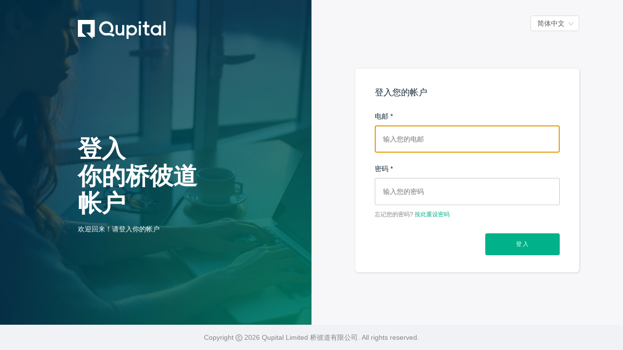

--- FILE ---
content_type: text/html; charset=utf-8
request_url: https://seller.qupital.io/user/login
body_size: 8405
content:
<!DOCTYPE html><html><head><meta charSet="utf-8"/><meta http-equiv="X-UA-Compatible" content="IE=edge"/><meta name="viewport" content="width=device-width, initial-scale=1.0"/><script src="https://cdnjs.cloudflare.com/ajax/libs/babel-polyfill/7.2.5/polyfill.min.js"></script><title>Qupital Platform</title><link rel="shortcut icon" href="[data-uri]"/><script async="" src="https://www.googletagmanager.com/gtag/js?id=G-BKP92TK5HS"></script><script>
                window.dataLayer = window.dataLayer || [];
                function gtag(){dataLayer.push(arguments);}
                gtag('js', new Date());
                gtag('config', 'G-BKP92TK5HS', {
                    page_path: window.location.pathname,
                });
            </script><meta name="next-head-count" content="8"/><link rel="preload" href="/_next/static/chunks/c1d0625c.5f206e69.chunk.css" as="style"/><link rel="stylesheet" href="/_next/static/chunks/c1d0625c.5f206e69.chunk.css"/><link rel="preload" href="/_next/static/chunks/styles.a1901784.chunk.css" as="style"/><link rel="stylesheet" href="/_next/static/chunks/styles.a1901784.chunk.css"/><link rel="preload" href="/_next/static/d2XAxvM3YQ_RvBce3V6q_/pages/_app.js" as="script"/><link rel="preload" href="/_next/static/d2XAxvM3YQ_RvBce3V6q_/pages/user/login.js" as="script"/><link rel="preload" href="/_next/static/runtime/webpack-697ac83a277ab53e8bce.js" as="script"/><link rel="preload" href="/_next/static/chunks/framework.4a3dee044bd27d176039.js" as="script"/><link rel="preload" href="/_next/static/chunks/c59a7ccf.ede49b4ae46be1f6c6ee.js" as="script"/><link rel="preload" href="/_next/static/chunks/c78d26b1.68dc3dbcbb14e261d96d.js" as="script"/><link rel="preload" href="/_next/static/chunks/65044d3e.b010373e78e1734a13c6.js" as="script"/><link rel="preload" href="/_next/static/chunks/e971612a.8f8f792bfc9d30611f02.js" as="script"/><link rel="preload" href="/_next/static/chunks/315324c8.ecc67977365baa3a493f.js" as="script"/><link rel="preload" href="/_next/static/chunks/ec23b2e1.2abd52703446cf575bb9.js" as="script"/><link rel="preload" href="/_next/static/chunks/b67916a4.7bcc179efd7aad4f5c00.js" as="script"/><link rel="preload" href="/_next/static/chunks/58f7b1e1.addf0a4eb0f618c6d131.js" as="script"/><link rel="preload" href="/_next/static/chunks/c1d0625c.03c745168c9d799f7ffc.js" as="script"/><link rel="preload" href="/_next/static/chunks/commons.12a2ccc58b28005b5cc1.js" as="script"/><link rel="preload" href="/_next/static/chunks/2e70243d6439c0fde781c2b9af8179ef82da8253.479c0150683b3faef859.js" as="script"/><link rel="preload" href="/_next/static/chunks/1ad7fe4cb8668193c855b418c7fdc4dc1f4172df.d8d3614912d5d77b5dc1.js" as="script"/><link rel="preload" href="/_next/static/chunks/91d99a4ddabfc83806fba1c8f0b31f26abfafd56.bd13205062dc548a28c3.js" as="script"/><link rel="preload" href="/_next/static/chunks/0ec89f9f8ab5a5a91b447dfae00f295bc6e7705a.995f6b61c7e113d68cfc.js" as="script"/><link rel="preload" href="/_next/static/chunks/9030a942bfa22432f7fb421ef212260ce84e8453.bd73589d4df72dd1c2be.js" as="script"/><link rel="preload" href="/_next/static/chunks/f3621694893dbf4c2aaaa2ab96dfa4d8d771f082.f45d260c4cd019f56041.js" as="script"/><link rel="preload" href="/_next/static/chunks/0df2a2df83b4abd368fcdd6e761af6abb206581c.c231638bd8a79650a765.js" as="script"/><link rel="preload" href="/_next/static/chunks/bf6a5a5b24ce4ba60eade150fcb730dbde9c27d3.e1c08b1652b5fb9595ec.js" as="script"/><link rel="preload" href="/_next/static/chunks/472bb05ffbb7fa4991ef88df6200b920889f49d1.6e78aa291aa426b43791.js" as="script"/><link rel="preload" href="/_next/static/chunks/6ed2e64975449deb25fa7d4d53d7127d26bc6555.59e9a183bc63478dee68.js" as="script"/><link rel="preload" href="/_next/static/chunks/58d7439154557d323f5f82a221963dd67b665a46.29ebdff7a41297252678.js" as="script"/><link rel="preload" href="/_next/static/chunks/c4a848fabf438d8bfc05bf3ea65c05543a7bfe72.8b83d6d30dc2afcda994.js" as="script"/><link rel="preload" href="/_next/static/chunks/7bcf5d7462dcda0658416b3f34c4317a24092990.ffb5ea1325df999adaa3.js" as="script"/><link rel="preload" href="/_next/static/chunks/styles.975e88649f8280a42471.js" as="script"/><link rel="preload" href="/_next/static/runtime/main-198418b5f971f43ef1e9.js" as="script"/><style id="__jsx-1757269403">.ant-layout-footer{left:0;bottom:0;width:100%;text-align:center;color:#00000073;opacity:1;padding:15px;}</style><style data-styled="" data-styled-version="4.2.0">
/* sc-component-id: sc-global-1531966749 */
@import url('/static/nprogress.css'); *,*:before,*:after{box-sizing:inherit;} #__next > .ant-spin-nested-loading > .ant-spin-blur:after{opacity:.8;} html{box-sizing:border-box;font-size:14px;-ms-overflow-style:-ms-autohiding-scrollbar;} body{background-color:#f7f7f9;-ms-text-size-adjust:100%;-webkit-font-smoothing:antialiased;-moz-osx-font-smoothing:grayscale;text-rendering:optimizeLegibility;} #nprogress .bar{background:#00b189;} #nprogress .peg{box-shadow:0 0 10px #00b189,0 0 5px #00b189;} #nprogress .spinner-icon{border-top-color:#00b189;border-left-color:#00b189;} .weakColor{-webkit-filter:invert(80%);-webkit-filter:invert(80%);filter:invert(80%);} .weakColor img{-webkit-filter:invert(100%);-webkit-filter:invert(100%);filter:invert(100%);} a:hover{-webkit-text-decoration:none;text-decoration:none;} svg{overflow:hidden;vertical-align:middle;} .brand{display:-webkit-box;display:-webkit-flex;display:-ms-flexbox;display:flex;-webkit-align-items:center;-webkit-box-align:center;-ms-flex-align:center;align-items:center;margin-right:1rem;font-size:1.25rem;white-space:nowrap;color:#00b189;-webkit-box-pack:center;-webkit-justify-content:center;-ms-flex-pack:center;justify-content:center;} .brand > svg{fill:#00b189;} .anticon{vertical-align:middle;} b,strong{font-weight:600;} h1,h2,h3,h4,h5,h6,.h1,.h2,.h3,.h4,.h5,.h6{margin-bottom:0.5rem;font-family:inherit;font-weight:400;line-height:1.2;} h1,.h1{font-size:2.5rem;} h2,.h2{font-size:2rem;} h3,.h3{font-size:1.75rem;} h4,.h4{font-size:1.5rem;} h5,.h5{font-size:1.25rem;} h6,.h6{font-size:1rem;} .clearfix::after{display:block;clear:both;content:"";} .list-unstyled{padding-left:0;list-style:none;} .overflow-hidden{overflow:hidden;} .scroll-y{overflow-x:hidden;overflow-y:auto;} .scroll-x{overflow-x:auto!important;} .fill-workspace{height:calc(100vh - 105px);} .full-workspace{position:absolute;top:0;bottom:0;left:0;right:0;overflow:hidden;} .bg-primary{background-color:#00b189 !important;} .bg-normal{background-color:#d9d9d9 !important;} .bg-success{background-color:#52c41a !important;} .bg-info{background-color:#1890ff !important;} .bg-warning{background-color:#faad14 !important;} .bg-error{background-color:#f5222d !important;} .bg-dark{background-color:rgb(51,51,51) !important;} .bg-white{background-color:#fff !important;} .bg-transparent{background-color:transparent !important;} .border{border:1px solid hsv(0,0,85%) !important;} .border-top{border-top:1px solid hsv(0,0,85%) !important;} .border-right{border-right:1px solid hsv(0,0,85%) !important;} .border-bottom{border-bottom:1px solid hsv(0,0,85%) !important;} .border-left{border-left:1px solid hsv(0,0,85%) !important;} .border-0{border:0 !important;} .border-top-0{border-top:0 !important;} .border-right-0{border-right:0 !important;} .border-bottom-0{border-bottom:0 !important;} .border-left-0{border-left:0 !important;} .border-primary{border-color:#00b189 !important;} .border-normal{border-color:#d9d9d9 !important;} .border-success{border-color:#52c41a !important;} .border-info{border-color:#1890ff !important;} .border-warning{border-color:#faad14 !important;} .border-error{border-color:#f5222d !important;} .border-white{border-color:#fff !important;} .rounded{border-radius:4px !important;} .rounded-top{border-top-left-radius:4px !important;border-top-right-radius:4px !important;} .rounded-right{border-top-right-radius:4px !important;border-bottom-right-radius:4px !important;} .rounded-bottom{border-bottom-right-radius:4px !important;border-bottom-left-radius:4px !important;} .rounded-left{border-top-left-radius:4px !important;border-bottom-left-radius:4px !important;} .rounded-circle{border-radius:50% !important;} .rounded-0{border-radius:0 !important;} .shadow-sm{box-shadow:0 0.125rem 0.25rem rgba(0,0,0,0.075) !important;} .shadow{box-shadow:0 0.5rem 1rem rgba(0,0,0,0.15) !important;} .shadow-lg{box-shadow:0 1rem 3rem rgba(0,0,0,0.175) !important;} .shadow-none,.shadow-0{box-shadow:none !important;} .m-0{margin:0 !important;} .mt-0,.my-0{margin-top:0 !important;} .mr-0,.mx-0{margin-right:0 !important;} .mb-0,.my-0{margin-bottom:0 !important;} .ml-0,.mx-0{margin-left:0 !important;} .m-1{margin:0.25rem !important;} .mt-1,.my-1{margin-top:0.25rem !important;} .mr-1,.mx-1{margin-right:0.25rem !important;} .mb-1,.my-1{margin-bottom:0.25rem !important;} .ml-1,.mx-1{margin-left:0.25rem !important;} .m-2{margin:0.5rem !important;} .mt-2,.my-2{margin-top:0.5rem !important;} .mr-2,.mx-2{margin-right:0.5rem !important;} .mb-2,.my-2{margin-bottom:0.5rem !important;} .ml-2,.mx-2{margin-left:0.5rem !important;} .m-3{margin:1rem !important;} .mt-3,.my-3{margin-top:1rem !important;} .mr-3,.mx-3{margin-right:1rem !important;} .mb-3,.my-3{margin-bottom:1rem !important;} .ml-3,.mx-3{margin-left:1rem !important;} .m-4{margin:1.5rem !important;} .mt-4,.my-4{margin-top:1.5rem !important;} .mr-4,.mx-4{margin-right:1.5rem !important;} .mb-4,.my-4{margin-bottom:1.5rem !important;} .ml-4,.mx-4{margin-left:1.5rem !important;} .m-5{margin:3rem !important;} .mt-5,.my-5{margin-top:3rem !important;} .mr-5,.mx-5{margin-right:3rem !important;} .mb-5,.my-5{margin-bottom:3rem !important;} .ml-5,.mx-5{margin-left:3rem !important;} .p-0{padding:0 !important;} .pt-0,.py-0{padding-top:0 !important;} .pr-0,.px-0{padding-right:0 !important;} .pb-0,.py-0{padding-bottom:0 !important;} .pl-0,.px-0{padding-left:0 !important;} .p-1{padding:0.25rem !important;} .pt-1,.py-1{padding-top:0.25rem !important;} .pr-1,.px-1{padding-right:0.25rem !important;} .pb-1,.py-1{padding-bottom:0.25rem !important;} .pl-1,.px-1{padding-left:0.25rem !important;} .p-2{padding:0.5rem !important;} .pt-2,.py-2{padding-top:0.5rem !important;} .pr-2,.px-2{padding-right:0.5rem !important;} .pb-2,.py-2{padding-bottom:0.5rem !important;} .pl-2,.px-2{padding-left:0.5rem !important;} .p-3{padding:1rem !important;} .pt-3,.py-3{padding-top:1rem !important;} .pr-3,.px-3{padding-right:1rem !important;} .pb-3,.py-3{padding-bottom:1rem !important;} .pl-3,.px-3{padding-left:1rem !important;} .p-4{padding:1.5rem !important;} .pt-4,.py-4{padding-top:1.5rem !important;} .pr-4,.px-4{padding-right:1.5rem !important;} .pb-4,.py-4{padding-bottom:1.5rem !important;} .pl-4,.px-4{padding-left:1.5rem !important;} .p-5{padding:3rem !important;} .pt-5,.py-5{padding-top:3rem !important;} .pr-5,.px-5{padding-right:3rem !important;} .pb-5,.py-5{padding-bottom:3rem !important;} .pl-5,.px-5{padding-left:3rem !important;} .m-auto{margin:auto !important;} .mt-auto,.my-auto{margin-top:auto !important;} .mr-auto,.mx-auto{margin-right:auto !important;} .mb-auto,.my-auto{margin-bottom:auto !important;} .ml-auto,.mx-auto{margin-left:auto !important;} @media (min-width:576px){.m-sm-0{margin:0 !important;}.mt-sm-0,.my-sm-0{margin-top:0 !important;}.mr-sm-0,.mx-sm-0{margin-right:0 !important;}.mb-sm-0,.my-sm-0{margin-bottom:0 !important;}.ml-sm-0,.mx-sm-0{margin-left:0 !important;}.m-sm-1{margin:0.25rem !important;}.mt-sm-1,.my-sm-1{margin-top:0.25rem !important;}.mr-sm-1,.mx-sm-1{margin-right:0.25rem !important;}.mb-sm-1,.my-sm-1{margin-bottom:0.25rem !important;}.ml-sm-1,.mx-sm-1{margin-left:0.25rem !important;}.m-sm-2{margin:0.5rem !important;}.mt-sm-2,.my-sm-2{margin-top:0.5rem !important;}.mr-sm-2,.mx-sm-2{margin-right:0.5rem !important;}.mb-sm-2,.my-sm-2{margin-bottom:0.5rem !important;}.ml-sm-2,.mx-sm-2{margin-left:0.5rem !important;}.m-sm-3{margin:1rem !important;}.mt-sm-3,.my-sm-3{margin-top:1rem !important;}.mr-sm-3,.mx-sm-3{margin-right:1rem !important;}.mb-sm-3,.my-sm-3{margin-bottom:1rem !important;}.ml-sm-3,.mx-sm-3{margin-left:1rem !important;}.m-sm-4{margin:1.5rem !important;}.mt-sm-4,.my-sm-4{margin-top:1.5rem !important;}.mr-sm-4,.mx-sm-4{margin-right:1.5rem !important;}.mb-sm-4,.my-sm-4{margin-bottom:1.5rem !important;}.ml-sm-4,.mx-sm-4{margin-left:1.5rem !important;}.m-sm-5{margin:3rem !important;}.mt-sm-5,.my-sm-5{margin-top:3rem !important;}.mr-sm-5,.mx-sm-5{margin-right:3rem !important;}.mb-sm-5,.my-sm-5{margin-bottom:3rem !important;}.ml-sm-5,.mx-sm-5{margin-left:3rem !important;}.p-sm-0{padding:0 !important;}.pt-sm-0,.py-sm-0{padding-top:0 !important;}.pr-sm-0,.px-sm-0{padding-right:0 !important;}.pb-sm-0,.py-sm-0{padding-bottom:0 !important;}.pl-sm-0,.px-sm-0{padding-left:0 !important;}.p-sm-1{padding:0.25rem !important;}.pt-sm-1,.py-sm-1{padding-top:0.25rem !important;}.pr-sm-1,.px-sm-1{padding-right:0.25rem !important;}.pb-sm-1,.py-sm-1{padding-bottom:0.25rem !important;}.pl-sm-1,.px-sm-1{padding-left:0.25rem !important;}.p-sm-2{padding:0.5rem !important;}.pt-sm-2,.py-sm-2{padding-top:0.5rem !important;}.pr-sm-2,.px-sm-2{padding-right:0.5rem !important;}.pb-sm-2,.py-sm-2{padding-bottom:0.5rem !important;}.pl-sm-2,.px-sm-2{padding-left:0.5rem !important;}.p-sm-3{padding:1rem !important;}.pt-sm-3,.py-sm-3{padding-top:1rem !important;}.pr-sm-3,.px-sm-3{padding-right:1rem !important;}.pb-sm-3,.py-sm-3{padding-bottom:1rem !important;}.pl-sm-3,.px-sm-3{padding-left:1rem !important;}.p-sm-4{padding:1.5rem !important;}.pt-sm-4,.py-sm-4{padding-top:1.5rem !important;}.pr-sm-4,.px-sm-4{padding-right:1.5rem !important;}.pb-sm-4,.py-sm-4{padding-bottom:1.5rem !important;}.pl-sm-4,.px-sm-4{padding-left:1.5rem !important;}.p-sm-5{padding:3rem !important;}.pt-sm-5,.py-sm-5{padding-top:3rem !important;}.pr-sm-5,.px-sm-5{padding-right:3rem !important;}.pb-sm-5,.py-sm-5{padding-bottom:3rem !important;}.pl-sm-5,.px-sm-5{padding-left:3rem !important;}.m-sm-auto{margin:auto !important;}.mt-sm-auto,.my-sm-auto{margin-top:auto !important;}.mr-sm-auto,.mx-sm-auto{margin-right:auto !important;}.mb-sm-auto,.my-sm-auto{margin-bottom:auto !important;}.ml-sm-auto,.mx-sm-auto{margin-left:auto !important;}} @media (min-width:768px){.m-md-0{margin:0 !important;}.mt-md-0,.my-md-0{margin-top:0 !important;}.mr-md-0,.mx-md-0{margin-right:0 !important;}.mb-md-0,.my-md-0{margin-bottom:0 !important;}.ml-md-0,.mx-md-0{margin-left:0 !important;}.m-md-1{margin:0.25rem !important;}.mt-md-1,.my-md-1{margin-top:0.25rem !important;}.mr-md-1,.mx-md-1{margin-right:0.25rem !important;}.mb-md-1,.my-md-1{margin-bottom:0.25rem !important;}.ml-md-1,.mx-md-1{margin-left:0.25rem !important;}.m-md-2{margin:0.5rem !important;}.mt-md-2,.my-md-2{margin-top:0.5rem !important;}.mr-md-2,.mx-md-2{margin-right:0.5rem !important;}.mb-md-2,.my-md-2{margin-bottom:0.5rem !important;}.ml-md-2,.mx-md-2{margin-left:0.5rem !important;}.m-md-3{margin:1rem !important;}.mt-md-3,.my-md-3{margin-top:1rem !important;}.mr-md-3,.mx-md-3{margin-right:1rem !important;}.mb-md-3,.my-md-3{margin-bottom:1rem !important;}.ml-md-3,.mx-md-3{margin-left:1rem !important;}.m-md-4{margin:1.5rem !important;}.mt-md-4,.my-md-4{margin-top:1.5rem !important;}.mr-md-4,.mx-md-4{margin-right:1.5rem !important;}.mb-md-4,.my-md-4{margin-bottom:1.5rem !important;}.ml-md-4,.mx-md-4{margin-left:1.5rem !important;}.m-md-5{margin:3rem !important;}.mt-md-5,.my-md-5{margin-top:3rem !important;}.mr-md-5,.mx-md-5{margin-right:3rem !important;}.mb-md-5,.my-md-5{margin-bottom:3rem !important;}.ml-md-5,.mx-md-5{margin-left:3rem !important;}.p-md-0{padding:0 !important;}.pt-md-0,.py-md-0{padding-top:0 !important;}.pr-md-0,.px-md-0{padding-right:0 !important;}.pb-md-0,.py-md-0{padding-bottom:0 !important;}.pl-md-0,.px-md-0{padding-left:0 !important;}.p-md-1{padding:0.25rem !important;}.pt-md-1,.py-md-1{padding-top:0.25rem !important;}.pr-md-1,.px-md-1{padding-right:0.25rem !important;}.pb-md-1,.py-md-1{padding-bottom:0.25rem !important;}.pl-md-1,.px-md-1{padding-left:0.25rem !important;}.p-md-2{padding:0.5rem !important;}.pt-md-2,.py-md-2{padding-top:0.5rem !important;}.pr-md-2,.px-md-2{padding-right:0.5rem !important;}.pb-md-2,.py-md-2{padding-bottom:0.5rem !important;}.pl-md-2,.px-md-2{padding-left:0.5rem !important;}.p-md-3{padding:1rem !important;}.pt-md-3,.py-md-3{padding-top:1rem !important;}.pr-md-3,.px-md-3{padding-right:1rem !important;}.pb-md-3,.py-md-3{padding-bottom:1rem !important;}.pl-md-3,.px-md-3{padding-left:1rem !important;}.p-md-4{padding:1.5rem !important;}.pt-md-4,.py-md-4{padding-top:1.5rem !important;}.pr-md-4,.px-md-4{padding-right:1.5rem !important;}.pb-md-4,.py-md-4{padding-bottom:1.5rem !important;}.pl-md-4,.px-md-4{padding-left:1.5rem !important;}.p-md-5{padding:3rem !important;}.pt-md-5,.py-md-5{padding-top:3rem !important;}.pr-md-5,.px-md-5{padding-right:3rem !important;}.pb-md-5,.py-md-5{padding-bottom:3rem !important;}.pl-md-5,.px-md-5{padding-left:3rem !important;}.m-md-auto{margin:auto !important;}.mt-md-auto,.my-md-auto{margin-top:auto !important;}.mr-md-auto,.mx-md-auto{margin-right:auto !important;}.mb-md-auto,.my-md-auto{margin-bottom:auto !important;}.ml-md-auto,.mx-md-auto{margin-left:auto !important;}} @media (min-width:992px){.m-lg-0{margin:0 !important;}.mt-lg-0,.my-lg-0{margin-top:0 !important;}.mr-lg-0,.mx-lg-0{margin-right:0 !important;}.mb-lg-0,.my-lg-0{margin-bottom:0 !important;}.ml-lg-0,.mx-lg-0{margin-left:0 !important;}.m-lg-1{margin:0.25rem !important;}.mt-lg-1,.my-lg-1{margin-top:0.25rem !important;}.mr-lg-1,.mx-lg-1{margin-right:0.25rem !important;}.mb-lg-1,.my-lg-1{margin-bottom:0.25rem !important;}.ml-lg-1,.mx-lg-1{margin-left:0.25rem !important;}.m-lg-2{margin:0.5rem !important;}.mt-lg-2,.my-lg-2{margin-top:0.5rem !important;}.mr-lg-2,.mx-lg-2{margin-right:0.5rem !important;}.mb-lg-2,.my-lg-2{margin-bottom:0.5rem !important;}.ml-lg-2,.mx-lg-2{margin-left:0.5rem !important;}.m-lg-3{margin:1rem !important;}.mt-lg-3,.my-lg-3{margin-top:1rem !important;}.mr-lg-3,.mx-lg-3{margin-right:1rem !important;}.mb-lg-3,.my-lg-3{margin-bottom:1rem !important;}.ml-lg-3,.mx-lg-3{margin-left:1rem !important;}.m-lg-4{margin:1.5rem !important;}.mt-lg-4,.my-lg-4{margin-top:1.5rem !important;}.mr-lg-4,.mx-lg-4{margin-right:1.5rem !important;}.mb-lg-4,.my-lg-4{margin-bottom:1.5rem !important;}.ml-lg-4,.mx-lg-4{margin-left:1.5rem !important;}.m-lg-5{margin:3rem !important;}.mt-lg-5,.my-lg-5{margin-top:3rem !important;}.mr-lg-5,.mx-lg-5{margin-right:3rem !important;}.mb-lg-5,.my-lg-5{margin-bottom:3rem !important;}.ml-lg-5,.mx-lg-5{margin-left:3rem !important;}.p-lg-0{padding:0 !important;}.pt-lg-0,.py-lg-0{padding-top:0 !important;}.pr-lg-0,.px-lg-0{padding-right:0 !important;}.pb-lg-0,.py-lg-0{padding-bottom:0 !important;}.pl-lg-0,.px-lg-0{padding-left:0 !important;}.p-lg-1{padding:0.25rem !important;}.pt-lg-1,.py-lg-1{padding-top:0.25rem !important;}.pr-lg-1,.px-lg-1{padding-right:0.25rem !important;}.pb-lg-1,.py-lg-1{padding-bottom:0.25rem !important;}.pl-lg-1,.px-lg-1{padding-left:0.25rem !important;}.p-lg-2{padding:0.5rem !important;}.pt-lg-2,.py-lg-2{padding-top:0.5rem !important;}.pr-lg-2,.px-lg-2{padding-right:0.5rem !important;}.pb-lg-2,.py-lg-2{padding-bottom:0.5rem !important;}.pl-lg-2,.px-lg-2{padding-left:0.5rem !important;}.p-lg-3{padding:1rem !important;}.pt-lg-3,.py-lg-3{padding-top:1rem !important;}.pr-lg-3,.px-lg-3{padding-right:1rem !important;}.pb-lg-3,.py-lg-3{padding-bottom:1rem !important;}.pl-lg-3,.px-lg-3{padding-left:1rem !important;}.p-lg-4{padding:1.5rem !important;}.pt-lg-4,.py-lg-4{padding-top:1.5rem !important;}.pr-lg-4,.px-lg-4{padding-right:1.5rem !important;}.pb-lg-4,.py-lg-4{padding-bottom:1.5rem !important;}.pl-lg-4,.px-lg-4{padding-left:1.5rem !important;}.p-lg-5{padding:3rem !important;}.pt-lg-5,.py-lg-5{padding-top:3rem !important;}.pr-lg-5,.px-lg-5{padding-right:3rem !important;}.pb-lg-5,.py-lg-5{padding-bottom:3rem !important;}.pl-lg-5,.px-lg-5{padding-left:3rem !important;}.m-lg-auto{margin:auto !important;}.mt-lg-auto,.my-lg-auto{margin-top:auto !important;}.mr-lg-auto,.mx-lg-auto{margin-right:auto !important;}.mb-lg-auto,.my-lg-auto{margin-bottom:auto !important;}.ml-lg-auto,.mx-lg-auto{margin-left:auto !important;}} @media (min-width:1200px){.m-xl-0{margin:0 !important;}.mt-xl-0,.my-xl-0{margin-top:0 !important;}.mr-xl-0,.mx-xl-0{margin-right:0 !important;}.mb-xl-0,.my-xl-0{margin-bottom:0 !important;}.ml-xl-0,.mx-xl-0{margin-left:0 !important;}.m-xl-1{margin:0.25rem !important;}.mt-xl-1,.my-xl-1{margin-top:0.25rem !important;}.mr-xl-1,.mx-xl-1{margin-right:0.25rem !important;}.mb-xl-1,.my-xl-1{margin-bottom:0.25rem !important;}.ml-xl-1,.mx-xl-1{margin-left:0.25rem !important;}.m-xl-2{margin:0.5rem !important;}.mt-xl-2,.my-xl-2{margin-top:0.5rem !important;}.mr-xl-2,.mx-xl-2{margin-right:0.5rem !important;}.mb-xl-2,.my-xl-2{margin-bottom:0.5rem !important;}.ml-xl-2,.mx-xl-2{margin-left:0.5rem !important;}.m-xl-3{margin:1rem !important;}.mt-xl-3,.my-xl-3{margin-top:1rem !important;}.mr-xl-3,.mx-xl-3{margin-right:1rem !important;}.mb-xl-3,.my-xl-3{margin-bottom:1rem !important;}.ml-xl-3,.mx-xl-3{margin-left:1rem !important;}.m-xl-4{margin:1.5rem !important;}.mt-xl-4,.my-xl-4{margin-top:1.5rem !important;}.mr-xl-4,.mx-xl-4{margin-right:1.5rem !important;}.mb-xl-4,.my-xl-4{margin-bottom:1.5rem !important;}.ml-xl-4,.mx-xl-4{margin-left:1.5rem !important;}.m-xl-5{margin:3rem !important;}.mt-xl-5,.my-xl-5{margin-top:3rem !important;}.mr-xl-5,.mx-xl-5{margin-right:3rem !important;}.mb-xl-5,.my-xl-5{margin-bottom:3rem !important;}.ml-xl-5,.mx-xl-5{margin-left:3rem !important;}.p-xl-0{padding:0 !important;}.pt-xl-0,.py-xl-0{padding-top:0 !important;}.pr-xl-0,.px-xl-0{padding-right:0 !important;}.pb-xl-0,.py-xl-0{padding-bottom:0 !important;}.pl-xl-0,.px-xl-0{padding-left:0 !important;}.p-xl-1{padding:0.25rem !important;}.pt-xl-1,.py-xl-1{padding-top:0.25rem !important;}.pr-xl-1,.px-xl-1{padding-right:0.25rem !important;}.pb-xl-1,.py-xl-1{padding-bottom:0.25rem !important;}.pl-xl-1,.px-xl-1{padding-left:0.25rem !important;}.p-xl-2{padding:0.5rem !important;}.pt-xl-2,.py-xl-2{padding-top:0.5rem !important;}.pr-xl-2,.px-xl-2{padding-right:0.5rem !important;}.pb-xl-2,.py-xl-2{padding-bottom:0.5rem !important;}.pl-xl-2,.px-xl-2{padding-left:0.5rem !important;}.p-xl-3{padding:1rem !important;}.pt-xl-3,.py-xl-3{padding-top:1rem !important;}.pr-xl-3,.px-xl-3{padding-right:1rem !important;}.pb-xl-3,.py-xl-3{padding-bottom:1rem !important;}.pl-xl-3,.px-xl-3{padding-left:1rem !important;}.p-xl-4{padding:1.5rem !important;}.pt-xl-4,.py-xl-4{padding-top:1.5rem !important;}.pr-xl-4,.px-xl-4{padding-right:1.5rem !important;}.pb-xl-4,.py-xl-4{padding-bottom:1.5rem !important;}.pl-xl-4,.px-xl-4{padding-left:1.5rem !important;}.p-xl-5{padding:3rem !important;}.pt-xl-5,.py-xl-5{padding-top:3rem !important;}.pr-xl-5,.px-xl-5{padding-right:3rem !important;}.pb-xl-5,.py-xl-5{padding-bottom:3rem !important;}.pl-xl-5,.px-xl-5{padding-left:3rem !important;}.m-xl-auto{margin:auto !important;}.mt-xl-auto,.my-xl-auto{margin-top:auto !important;}.mr-xl-auto,.mx-xl-auto{margin-right:auto !important;}.mb-xl-auto,.my-xl-auto{margin-bottom:auto !important;}.ml-xl-auto,.mx-xl-auto{margin-left:auto !important;}} .text-monospace{font-family:'Anonymous Pro','SFMono-Regular',Consolas,'Liberation Mono', Menlo,Courier,monospace;} .text-justify{text-align:justify !important;} .text-nowrap{white-space:nowrap !important;} .text-truncate{overflow:hidden;text-overflow:ellipsis;white-space:nowrap;} .text-left{text-align:left !important;} .text-right{text-align:right !important;} .text-center{text-align:center !important;} .text-lowercase{text-transform:lowercase !important;} .text-uppercase{text-transform:uppercase !important;} .text-capitalize{text-transform:capitalize !important;} .font-weight-light{font-weight:300 !important;} .font-weight-normal{font-weight:400 !important;} .font-weight-bold{font-weight:700 !important;} .font-italic{font-style:italic !important;} .text-white{color:#fff !important;} .text-primary{color:#00b189 !important;} .text-normal{color:#d9d9d9 !important;} .text-success{color:#52c41a !important;} .text-info{color:#1890ff !important;} .text-warning{color:#faad14 !important;} .text-error{color:#f5222d !important;} .text-dark{color:rgb(51,51,51) !important;} .text-body{color:rgba(0,0,0,0.65) !important;} .text-muted{color:rgba(0,0,0,0.45) !important;} .text-black{color:rgba(0,0,0,1) !important;} .text-black-50{color:rgba(0,0,0,0.5) !important;} .text-white-50{color:rgba(255,255,255,0.5) !important;} .text-white-65{color:rgba(255,255,255,0.5) !important;} .text-light{color:white !important;} .text-hide{font:0/0 a;color:transparent;text-shadow:none;background-color:transparent;border:0;} .mapboxgl-ctrl-group{display:inline-block;margin:1rem;} .rv-discrete-color-legend{display:block;width:100%!important;text-align:center;} .rv-discrete-color-legend-item{display:inline-block;} .ant-menu-vertical .ant-menu-item,.ant-menu-vertical-left .ant-menu-item,.ant-menu-vertical-right .ant-menu-item,.ant-menu-inline .ant-menu-item,.ant-menu-vertical .ant-menu-submenu-title,.ant-menu-vertical-left .ant-menu-submenu-title,.ant-menu-vertical-right .ant-menu-submenu-title,.ant-menu-inline .ant-menu-submenu-title,.ant-menu-vertical .ant-menu-item:not(:last-child),.ant-menu-vertical-left .ant-menu-item:not(:last-child),.ant-menu-vertical-right .ant-menu-item:not(:last-child),.ant-menu-inline .ant-menu-item:not(:last-child){margin-top:0;margin-bottom:0;} .ant-menu-dark .ant-menu-inline.ant-menu-sub{box-shadow:none;} .header-notifications .ant-spin-container{overflow:auto;height:220px;width:350px;} .header-notifications .ant-list-footer{padding-left:1rem;padding-right:1rem;border-top:1px solid rgba(0,0,0,.03);} .ant-card-bordered{box-shadow:0 0 1px rgba(0,0,0,.1);background-clip:padding-box;} .card-head-0 .ant-card-head{border:0;} .ant-card-actions{border-radius:0 0 4px 4px;} .ant-card-head-title{font-weight:700;} .ant-menu-submenu-open.ant-menu-submenu-inline > .ant-menu-submenu-title .ant-menu-submenu-arrow:before{-webkit-transform:rotate(45deg) translateX(3px);-ms-transform:rotate(45deg) translateX(3px);transform:rotate(45deg) translateX(3px);} .ant-menu-submenu-inline > .ant-menu-submenu-title .ant-menu-submenu-arrow:before{-webkit-transform:rotate(-45deg) translateX(3px);-ms-transform:rotate(-45deg) translateX(3px);transform:rotate(-45deg) translateX(3px);} .ant-menu-submenu-open.ant-menu-submenu-inline > .ant-menu-submenu-title .ant-menu-submenu-arrow:after{-webkit-transform:rotate(-45deg) translateX(-3px);-ms-transform:rotate(-45deg) translateX(-3px);transform:rotate(-45deg) translateX(-3px);} .ant-menu-submenu-inline > .ant-menu-submenu-title .ant-menu-submenu-arrow:after{-webkit-transform:rotate(45deg) translateX(-3px);-ms-transform:rotate(45deg) translateX(-3px);transform:rotate(45deg) translateX(-3px);} .ant-menu-submenu-vertical > .ant-menu-submenu-title .ant-menu-submenu-arrow:before,.ant-menu-submenu-vertical-left > .ant-menu-submenu-title .ant-menu-submenu-arrow:before,.ant-menu-submenu-vertical-right > .ant-menu-submenu-title .ant-menu-submenu-arrow:before,.ant-menu-submenu-inline > .ant-menu-submenu-title .ant-menu-submenu-arrow:before,.ant-menu-submenu-vertical > .ant-menu-submenu-title .ant-menu-submenu-arrow:after,.ant-menu-submenu-vertical-left > .ant-menu-submenu-title .ant-menu-submenu-arrow:after,.ant-menu-submenu-vertical-right > .ant-menu-submenu-title .ant-menu-submenu-arrow:after,.ant-menu-submenu-inline > .ant-menu-submenu-title .ant-menu-submenu-arrow:after{height:1px;} .rv-xy-plot__grid-lines,.rv-xy-plot__axis{stroke-width:0.2;} .rv-discrete-color-legend-item__color{height:6px;} .rv-discrete-color-legend-item__color__path{stroke-width:6px;} .chat-drawer .ant-drawer-header,.chat-drawer .ant-drawer-body{padding:0;} .message-modal .ant-modal-content{border-radius:4px 4px 0 0;} .am-weather-cloud-2 > path,[id^=cloudy-day-] > path{stroke-width:0;} .ant-card-meta-detail > div:not(:last-child){margin-bottom:0px;} .table-ant-btn-primary{color:#fff;background-color:#1ebd92;border-color:#1ebd92;text-shadow:0 -1px 0 rgba(0,0,0,0.12);box-shadow:0 2px 0 rgba(0,0,0,0.045);}</style></head><body><div id="__next"><div class="ant-row"><div class="ant-col ant-col-12"><div class="landing-bg"><div class="title-section"><div class="title-container"><h1 class="title"><div>登入<br/>你的桥彼道<br/>帐户</div></h1><p class="subtitle">欢迎回来！请登入你的帐户</p></div></div></div></div><div class="ant-col ant-col-12"><div class="ant-row ant-row-center" style="padding-top:4.5vh;text-align:right"><div style="float:right;width:460px" class="ant-col"><div class="ant-select ant-select-single ant-select-show-arrow" style="min-width:100px"><div class="ant-select-selector"><span class="ant-select-selection-search"><input autoComplete="off" class="ant-select-selection-search-input" style="opacity:0" role="combobox" aria-haspopup="listbox" aria-owns="undefined_list" aria-autocomplete="list" aria-controls="undefined_list" aria-activedescendant="undefined_list_0" value="" readonly=""/></span><span class="ant-select-selection-item">简体中文</span></div><span class="ant-select-arrow" style="user-select:none;-webkit-user-select:none" unselectable="on" aria-hidden="true"><span role="img" aria-label="down" class="anticon anticon-down"><svg viewBox="64 64 896 896" focusable="false" class="" data-icon="down" width="1em" height="1em" fill="currentColor" aria-hidden="true"><path d="M884 256h-75c-5.1 0-9.9 2.5-12.9 6.6L512 654.2 227.9 262.6c-3-4.1-7.8-6.6-12.9-6.6h-75c-6.5 0-10.3 7.4-6.5 12.7l352.6 486.1c12.8 17.6 39 17.6 51.7 0l352.6-486.1c3.9-5.3.1-12.7-6.4-12.7z"></path></svg></span></span></div></div></div><br/><div class="ant-row ant-row-center ant-row-middle" style="height:80%"><div class="ant-col"><div class="ant-spin ant-spin-spinning"><span class="ant-spin-dot ant-spin-dot-spin"><i class="ant-spin-dot-item"></i><i class="ant-spin-dot-item"></i><i class="ant-spin-dot-item"></i><i class="ant-spin-dot-item"></i></span></div></div></div></div></div><footer class="ant-layout-footer" style="position:fixed">Copyright <span role="img" aria-label="copyright-circle" class="anticon anticon-copyright-circle"><svg viewBox="64 64 896 896" focusable="false" class="" data-icon="copyright-circle" width="1em" height="1em" fill="currentColor" aria-hidden="true"><path d="M512 64C264.6 64 64 264.6 64 512s200.6 448 448 448 448-200.6 448-448S759.4 64 512 64zm0 820c-205.4 0-372-166.6-372-372s166.6-372 372-372 372 166.6 372 372-166.6 372-372 372zm5.6-532.7c53 0 89 33.8 93 83.4.3 4.2 3.8 7.4 8 7.4h56.7c2.6 0 4.7-2.1 4.7-4.7 0-86.7-68.4-147.4-162.7-147.4C407.4 290 344 364.2 344 486.8v52.3C344 660.8 407.4 734 517.3 734c94 0 162.7-58.8 162.7-141.4 0-2.6-2.1-4.7-4.7-4.7h-56.8c-4.2 0-7.6 3.2-8 7.3-4.2 46.1-40.1 77.8-93 77.8-65.3 0-102.1-47.9-102.1-133.6v-52.6c.1-87 37-135.5 102.2-135.5z"></path></svg></span> <!-- -->2025<!-- --> Qupital Limited 桥彼道有限公司. All rights reserved.</footer></div><script id="__NEXT_DATA__" type="application/json">{"props":{"pageProps":{}},"page":"/user/login","query":{},"buildId":"d2XAxvM3YQ_RvBce3V6q_","nextExport":true,"autoExport":true,"isFallback":false}</script><script nomodule="" src="/_next/static/runtime/polyfills-fde3b4dca9499bf68ff4.js"></script><script async="" data-next-page="/_app" src="/_next/static/d2XAxvM3YQ_RvBce3V6q_/pages/_app.js"></script><script async="" data-next-page="/user/login" src="/_next/static/d2XAxvM3YQ_RvBce3V6q_/pages/user/login.js"></script><script src="/_next/static/runtime/webpack-697ac83a277ab53e8bce.js" async=""></script><script src="/_next/static/chunks/framework.4a3dee044bd27d176039.js" async=""></script><script src="/_next/static/chunks/c59a7ccf.ede49b4ae46be1f6c6ee.js" async=""></script><script src="/_next/static/chunks/c78d26b1.68dc3dbcbb14e261d96d.js" async=""></script><script src="/_next/static/chunks/65044d3e.b010373e78e1734a13c6.js" async=""></script><script src="/_next/static/chunks/e971612a.8f8f792bfc9d30611f02.js" async=""></script><script src="/_next/static/chunks/315324c8.ecc67977365baa3a493f.js" async=""></script><script src="/_next/static/chunks/ec23b2e1.2abd52703446cf575bb9.js" async=""></script><script src="/_next/static/chunks/b67916a4.7bcc179efd7aad4f5c00.js" async=""></script><script src="/_next/static/chunks/58f7b1e1.addf0a4eb0f618c6d131.js" async=""></script><script src="/_next/static/chunks/c1d0625c.03c745168c9d799f7ffc.js" async=""></script><script src="/_next/static/chunks/commons.12a2ccc58b28005b5cc1.js" async=""></script><script src="/_next/static/chunks/2e70243d6439c0fde781c2b9af8179ef82da8253.479c0150683b3faef859.js" async=""></script><script src="/_next/static/chunks/1ad7fe4cb8668193c855b418c7fdc4dc1f4172df.d8d3614912d5d77b5dc1.js" async=""></script><script src="/_next/static/chunks/91d99a4ddabfc83806fba1c8f0b31f26abfafd56.bd13205062dc548a28c3.js" async=""></script><script src="/_next/static/chunks/0ec89f9f8ab5a5a91b447dfae00f295bc6e7705a.995f6b61c7e113d68cfc.js" async=""></script><script src="/_next/static/chunks/9030a942bfa22432f7fb421ef212260ce84e8453.bd73589d4df72dd1c2be.js" async=""></script><script src="/_next/static/chunks/f3621694893dbf4c2aaaa2ab96dfa4d8d771f082.f45d260c4cd019f56041.js" async=""></script><script src="/_next/static/chunks/0df2a2df83b4abd368fcdd6e761af6abb206581c.c231638bd8a79650a765.js" async=""></script><script src="/_next/static/chunks/bf6a5a5b24ce4ba60eade150fcb730dbde9c27d3.e1c08b1652b5fb9595ec.js" async=""></script><script src="/_next/static/chunks/472bb05ffbb7fa4991ef88df6200b920889f49d1.6e78aa291aa426b43791.js" async=""></script><script src="/_next/static/chunks/6ed2e64975449deb25fa7d4d53d7127d26bc6555.59e9a183bc63478dee68.js" async=""></script><script src="/_next/static/chunks/58d7439154557d323f5f82a221963dd67b665a46.29ebdff7a41297252678.js" async=""></script><script src="/_next/static/chunks/c4a848fabf438d8bfc05bf3ea65c05543a7bfe72.8b83d6d30dc2afcda994.js" async=""></script><script src="/_next/static/chunks/7bcf5d7462dcda0658416b3f34c4317a24092990.ffb5ea1325df999adaa3.js" async=""></script><script src="/_next/static/chunks/styles.975e88649f8280a42471.js" async=""></script><script src="/_next/static/runtime/main-198418b5f971f43ef1e9.js" async=""></script><script src="/_next/static/d2XAxvM3YQ_RvBce3V6q_/_buildManifest.js" async=""></script><script src="/_next/static/d2XAxvM3YQ_RvBce3V6q_/_ssgManifest.js" async=""></script></body></html>

--- FILE ---
content_type: text/css; charset=UTF-8
request_url: https://seller.qupital.io/_next/static/chunks/styles.a1901784.chunk.css
body_size: 1285
content:
.ant-menu-item.ant-menu-item-only-child{background-color:"grey"}.ant-menu:not(.ant-menu-horizontal) .ant-menu-item-selected{background-color:#82bfbe}.ant-menu-item-selected>a,.ant-menu-item-selected>a:hover{color:#fff}.ant-menu-inline>.ant-menu-item,.ant-menu-inline>.ant-menu-submenu>.ant-menu-submenu-title,.ant-menu-vertical-left>.ant-menu-item,.ant-menu-vertical-left>.ant-menu-submenu>.ant-menu-submenu-title,.ant-menu-vertical-right>.ant-menu-item,.ant-menu-vertical-right>.ant-menu-submenu>.ant-menu-submenu-title,.ant-menu-vertical>.ant-menu-item,.ant-menu-vertical>.ant-menu-submenu>.ant-menu-submenu-title{height:45px;line-height:45px}.ant-menu-inline .ant-menu-item:after,.ant-menu-vertical-left .ant-menu-item:after,.ant-menu-vertical-right .ant-menu-item:after,.ant-menu-vertical .ant-menu-item:after{border-right:0}.ant-menu-sub.ant-menu-inline>.ant-menu-item,.ant-menu-sub.ant-menu-inline>.ant-menu-submenu>.ant-menu-submenu-title{height:40px;line-height:40px}.menu-btn{margin-top:16px!important;padding:0!important;cursor:auto}.dashboard-card-title{font-weight:600;color:rgba(0,0,0,.85)}.dashboard-card-content-label{font-size:18px}.dashboard-card-content{font-size:28px;font-weight:700;color:#000}.dashboard-card-content-fx{font-weight:700;color:#000;font-size:16px}.dashboard-card-content-fx-value{font-size:36px;font-weight:700;color:#000}.dashboard-card-content-remarks{font-size:13px}.side-bar-sub-menu>.ant-menu.ant-menu-sub{background:#ebebeb}.tab-pane-title{display:inline-block;color:rgba(0,0,0,.85);font-size:16px;font-weight:600;margin:10px 0}.form-container>.ant-card{border-radius:0}.description-container .ant-descriptions-item>span{width:50%}.amount-card{border-top:0;padding:20px 0}.exchange-rate-text{color:#000;font-weight:700}.exchange-rate{font-size:24px}.container>.ant-row{height:100%}.container>.ant-row>.ant-col>.ant-card{height:70%}.blink_me{animation:blinker 2s linear infinite;color:red}@keyframes blinker{50%{opacity:0}}.ant-table-title{padding:21px 0}.ant-descriptions-item.drawerListItem>.ant-descriptions-item-content{float:right}.ant-descriptions-item.drawerListItem.auctionCollapseTitle .ant-descriptions-item-content,.ant-descriptions-item.drawerListItem.auctionCollapseTitle .ant-descriptions-item-label{color:#00b189;font-weight:600}.ant-descriptions-item.drawerListItem.totalFee .ant-descriptions-item-content,.ant-descriptions-item.drawerListItem.totalFee .ant-descriptions-item-label{color:"black";font-weight:600}.ant-collapse-item.auctionsCollapse .ant-collapse-header{padding-right:0;color:#00b189}.ant-collapse-item.auctionsCollapse .ant-collapse-content>.ant-collapse-content-box{padding-right:0}.ant-input-search-button,.ant-input-search-button:hover{background-color:#b1b1b1;border-color:#b1b1b1}.card-container>.ant-tabs-card>.ant-tabs-content{margin-top:-16px}.card-container>.ant-tabs-card>.ant-tabs-content>.ant-tabs-tabpane{background:#fff;padding:16px}.card-container>.ant-tabs-card>.ant-tabs-bar{border-color:#fff}.card-container>.ant-tabs-card>.ant-tabs-bar .ant-tabs-tab-active{border-color:#fff;background:#fff}.ant-picker-cell:before{position:relative}.ant-picker-cell-selected>.dateItem{background-color:#e9e9e9}.dateItem:hover{background-color:#82bfbe}.card-container>.ant-card>.ant-card-body{padding:0}.html-table>th{text-align:left!important}.ant-table-content.html-table{min-height:261px}.html-table-content>td{border-bottom:1px solid rgba(0,0,0,.1)}.html-table-content>td div.ant-row{margin:20px 10px}.auth-btn{float:right}.auth-btn,.auth-btn.ant-btn:focus,.auth-btn.ant-btn:hover,.auth-btn:hover{background-color:#faad14;border-color:#faad14;color:#fff}.auth-btn:hover{float:right}.landing-bg{position:relative;display:flex;flex-direction:column;top:0;left:0;height:100vh;width:50vw;background:url(https://static.qupital.com/seller/images/contact-get-started-bg.webp) 50% no-repeat;background-size:cover}.landing-bg:before{content:"";display:block;position:relative;width:100%;height:100%;background:radial-gradient(100% 100% at 100% 100%,rgba(0,148,114,.8) 0,rgba(0,53,80,.8) 100%) no-repeat 50% 100%}.title-section{z-index:100;display:block;position:absolute;height:100%;left:25%;top:0}.title-section:before{content:"";position:relative;display:block;top:5%;width:180px;height:48px;background:url(https://static.qupital.com/seller/images/company_logo.svg) 50% no-repeat;background-size:contain}.title-section br{display:block}.title-section .title-container{position:relative;display:block;top:32%}.title-section .title-container .title{font-size:3.5rem;line-height:1.15;margin:0;white-space:pre-wrap;color:#fff!important;font-family:Montserrat,sans-serif;font-weight:700}.title-section .title-container .subtitle{margin-top:1rem;font-size:1rem;color:#fff;white-space:pre-wrap}.right-grid{background-color:#f5f5f5;position:relative;display:flex;flex-direction:column;justify-content:center;height:100vh}

--- FILE ---
content_type: application/javascript; charset=UTF-8
request_url: https://seller.qupital.io/_next/static/chunks/0ec89f9f8ab5a5a91b447dfae00f295bc6e7705a.995f6b61c7e113d68cfc.js
body_size: 20928
content:
(window.webpackJsonp=window.webpackJsonp||[]).push([[11],{"+165":function(e,t){e.exports=function(e,t){return e.has(t)}},"/OtV":function(e,t,n){"use strict";Object.defineProperty(t,"__esModule",{value:!0}),t.default=void 0;var r=f(n("mXGw")),o=f(n("nQSt")),a=f(n("4yhH")),i=f(n("QgC8")),c=f(n("kr1W")),u=f(n("ZcUA"));function f(e){return e&&e.__esModule?e:{default:e}}function l(e){return(l="function"===typeof Symbol&&"symbol"===typeof Symbol.iterator?function(e){return typeof e}:function(e){return e&&"function"===typeof Symbol&&e.constructor===Symbol&&e!==Symbol.prototype?"symbol":typeof e})(e)}function s(){return(s=Object.assign||function(e){for(var t=1;t<arguments.length;t++){var n=arguments[t];for(var r in n)Object.prototype.hasOwnProperty.call(n,r)&&(e[r]=n[r])}return e}).apply(this,arguments)}function p(e,t){if(null==e)return{};var n,r,o=function(e,t){if(null==e)return{};var n,r,o={},a=Object.keys(e);for(r=0;r<a.length;r++)n=a[r],t.indexOf(n)>=0||(o[n]=e[n]);return o}(e,t);if(Object.getOwnPropertySymbols){var a=Object.getOwnPropertySymbols(e);for(r=0;r<a.length;r++)n=a[r],t.indexOf(n)>=0||Object.prototype.propertyIsEnumerable.call(e,n)&&(o[n]=e[n])}return o}function d(e,t){for(var n=0;n<t.length;n++){var r=t[n];r.enumerable=r.enumerable||!1,r.configurable=!0,"value"in r&&(r.writable=!0),Object.defineProperty(e,r.key,r)}}function y(e,t){return!t||"object"!==l(t)&&"function"!==typeof t?function(e){if(void 0===e)throw new ReferenceError("this hasn't been initialised - super() hasn't been called");return e}(e):t}function b(e){return(b=Object.setPrototypeOf?Object.getPrototypeOf:function(e){return e.__proto__||Object.getPrototypeOf(e)})(e)}function v(e,t){return(v=Object.setPrototypeOf||function(e,t){return e.__proto__=t,e})(e,t)}var h=function(e){function t(){return function(e,t){if(!(e instanceof t))throw new TypeError("Cannot call a class as a function")}(this,t),y(this,b(t).apply(this,arguments))}var n,f,l;return function(e,t){if("function"!==typeof t&&null!==t)throw new TypeError("Super expression must either be null or a function");e.prototype=Object.create(t&&t.prototype,{constructor:{value:e,writable:!0,configurable:!0}}),t&&v(e,t)}(t,e),n=t,(f=[{key:"render",value:function(){var e=this.props,t=e.children,n=p(e,["children"]);return r.default.createElement(u.default,null,(function(e,u){return r.default.createElement(i.default,s({saveRef:e,getRef:u},n),r.default.createElement(c.default,s({saveRef:e,getRef:u},n),r.default.createElement(a.default,s({saveRef:e,renderTabBarNode:t},n)),r.default.createElement(o.default,s({saveRef:e,getRef:u},n))))}))}}])&&d(n.prototype,f),l&&d(n,l),t}(r.default.Component);t.default=h},"/gfI":function(e,t,n){var r=n("COrk");e.exports=function(e,t){return r(e,t)}},"07F0":function(e,t){e.exports=function(e,t){for(var n=-1,r=null==e?0:e.length,o=0,a=[];++n<r;){var i=e[n];t(i,n,e)&&(a[o++]=i)}return a}},"0KRy":function(e,t,n){var r=n("LSEb")(n("s3UK"),"Map");e.exports=r},"0kAG":function(e,t,n){"use strict";var r;Object.defineProperty(t,"__esModule",{value:!0}),t.default=void 0;var o=(r=n("qyBO"))&&r.__esModule?r:{default:r};t.default=o,e.exports=o},"1ezk":function(e,t){e.exports=function(){return!1}},"2AbI":function(e,t,n){var r=n("6TGQ"),o=n("tb+2"),a=n("h0av");e.exports=function(e){return r(e,a,o)}},"2wRU":function(e,t,n){var r=n("GI0s"),o=n("ckUF"),a=n("T9Ud"),i={};i["[object Float32Array]"]=i["[object Float64Array]"]=i["[object Int8Array]"]=i["[object Int16Array]"]=i["[object Int32Array]"]=i["[object Uint8Array]"]=i["[object Uint8ClampedArray]"]=i["[object Uint16Array]"]=i["[object Uint32Array]"]=!0,i["[object Arguments]"]=i["[object Array]"]=i["[object ArrayBuffer]"]=i["[object Boolean]"]=i["[object DataView]"]=i["[object Date]"]=i["[object Error]"]=i["[object Function]"]=i["[object Map]"]=i["[object Number]"]=i["[object Object]"]=i["[object RegExp]"]=i["[object Set]"]=i["[object String]"]=i["[object WeakMap]"]=!1,e.exports=function(e){return a(e)&&o(e.length)&&!!i[r(e)]}},"39BR":function(e,t,n){"use strict";Object.defineProperty(t,"__esModule",{value:!0}),t.default=void 0;var r=function(e){if(e&&e.__esModule)return e;if(null===e||"object"!==b(e)&&"function"!==typeof e)return{default:e};var t=p();if(t&&t.has(e))return t.get(e);var n={},r=Object.defineProperty&&Object.getOwnPropertyDescriptor;for(var o in e)if(Object.prototype.hasOwnProperty.call(e,o)){var a=r?Object.getOwnPropertyDescriptor(e,o):null;a&&(a.get||a.set)?Object.defineProperty(n,o,a):n[o]=e[o]}n.default=e,t&&t.set(e,n);return n}(n("mXGw")),o=s(n("/OtV")),a=s(n("8Jek")),i=s(n("0kAG")),c=s(n("6Dst")),u=s(n("87BP")),f=s(n("rwvH")),l=n("56sf");function s(e){return e&&e.__esModule?e:{default:e}}function p(){if("function"!==typeof WeakMap)return null;var e=new WeakMap;return p=function(){return e},e}function d(){return(d=Object.assign||function(e){for(var t=1;t<arguments.length;t++){var n=arguments[t];for(var r in n)Object.prototype.hasOwnProperty.call(n,r)&&(e[r]=n[r])}return e}).apply(this,arguments)}function y(e,t,n){return t in e?Object.defineProperty(e,t,{value:n,enumerable:!0,configurable:!0,writable:!0}):e[t]=n,e}function b(e){return(b="function"===typeof Symbol&&"symbol"===typeof Symbol.iterator?function(e){return typeof e}:function(e){return e&&"function"===typeof Symbol&&e.constructor===Symbol&&e!==Symbol.prototype?"symbol":typeof e})(e)}function v(e,t){for(var n=0;n<t.length;n++){var r=t[n];r.enumerable=r.enumerable||!1,r.configurable=!0,"value"in r&&(r.writable=!0),Object.defineProperty(e,r.key,r)}}function h(e,t){return(h=Object.setPrototypeOf||function(e,t){return e.__proto__=t,e})(e,t)}function m(e,t){return!t||"object"!==b(t)&&"function"!==typeof t?function(e){if(void 0===e)throw new ReferenceError("this hasn't been initialised - super() hasn't been called");return e}(e):t}function g(){if("undefined"===typeof Reflect||!Reflect.construct)return!1;if(Reflect.construct.sham)return!1;if("function"===typeof Proxy)return!0;try{return Date.prototype.toString.call(Reflect.construct(Date,[],(function(){}))),!0}catch(e){return!1}}function O(e){return(O=Object.setPrototypeOf?Object.getPrototypeOf:function(e){return e.__proto__||Object.getPrototypeOf(e)})(e)}var j=function(e){!function(e,t){if("function"!==typeof t&&null!==t)throw new TypeError("Super expression must either be null or a function");e.prototype=Object.create(t&&t.prototype,{constructor:{value:e,writable:!0,configurable:!0}}),t&&h(e,t)}(w,e);var t,n,s,p,j=(t=w,function(){var e,n=O(t);if(g()){var r=O(this).constructor;e=Reflect.construct(n,arguments,r)}else e=n.apply(this,arguments);return m(this,e)});function w(){var e;return function(e,t){if(!(e instanceof t))throw new TypeError("Cannot call a class as a function")}(this,w),(e=j.apply(this,arguments)).renderTabBar=function(t){var n,l=t.direction,s=e.props,p=s.tabBarStyle,v=s.animated,h=s.renderTabBar,m=s.tabBarExtraContent,g=s.tabPosition,O=s.prefixCls,j=s.className,w=s.size,_=s.type,P="object"===b(v)?v.inkBar:v,x="left"===g||"right"===g,E=x?i.default:c.default,k=x?u.default:f.default;"rtl"!==l||x||(E=f.default,k=c.default);var S,C=r.createElement("span",{className:"".concat(O,"-tab-prev-icon")},r.createElement(E,{className:"".concat(O,"-tab-prev-icon-target")})),T=r.createElement("span",{className:"".concat(O,"-tab-next-icon")},r.createElement(k,{className:"".concat(O,"-tab-next-icon-target")})),R=(0,a.default)("".concat(O,"-").concat(g,"-bar"),(y(n={},"".concat(O,"-").concat(w,"-bar"),!!w),y(n,"".concat(O,"-card-bar"),_&&_.indexOf("card")>=0),n),j),N=d(d({},e.props),{children:null,inkBarAnimated:P,extraContent:m,style:p,prevIcon:C,nextIcon:T,className:R});return S=h?h(N,o.default):r.createElement(o.default,N),r.cloneElement(S)},e}return n=w,(s=[{key:"render",value:function(){return r.createElement(l.ConfigConsumer,null,this.renderTabBar)}}])&&v(n.prototype,s),p&&v(n,p),w}(r.Component);t.default=j,j.defaultProps={animated:!0,type:"line"}},"3kU/":function(e,t,n){var r=n("2wRU"),o=n("TsNJ"),a=n("DhoL"),i=a&&a.isTypedArray,c=i?o(i):r;e.exports=c},"4a20":function(e,t){e.exports=function(e){return this.__data__.has(e)}},"4mhO":function(e,t){var n="__lodash_hash_undefined__";e.exports=function(e){return this.__data__.set(e,n),this}},"4yhH":function(e,t,n){"use strict";Object.defineProperty(t,"__esModule",{value:!0}),t.default=void 0;var r=i(n("mXGw")),o=i(n("FIWN")),a=n("xY4W");function i(e){return e&&e.__esModule?e:{default:e}}function c(e){return(c="function"===typeof Symbol&&"symbol"===typeof Symbol.iterator?function(e){return typeof e}:function(e){return e&&"function"===typeof Symbol&&e.constructor===Symbol&&e!==Symbol.prototype?"symbol":typeof e})(e)}function u(){return(u=Object.assign||function(e){for(var t=1;t<arguments.length;t++){var n=arguments[t];for(var r in n)Object.prototype.hasOwnProperty.call(n,r)&&(e[r]=n[r])}return e}).apply(this,arguments)}function f(e,t){for(var n=0;n<t.length;n++){var r=t[n];r.enumerable=r.enumerable||!1,r.configurable=!0,"value"in r&&(r.writable=!0),Object.defineProperty(e,r.key,r)}}function l(e,t){return!t||"object"!==c(t)&&"function"!==typeof t?function(e){if(void 0===e)throw new ReferenceError("this hasn't been initialised - super() hasn't been called");return e}(e):t}function s(e){return(s=Object.setPrototypeOf?Object.getPrototypeOf:function(e){return e.__proto__||Object.getPrototypeOf(e)})(e)}function p(e,t){return(p=Object.setPrototypeOf||function(e,t){return e.__proto__=t,e})(e,t)}var d=function(e){function t(){return function(e,t){if(!(e instanceof t))throw new TypeError("Cannot call a class as a function")}(this,t),l(this,s(t).apply(this,arguments))}var n,i,c;return function(e,t){if("function"!==typeof t&&null!==t)throw new TypeError("Super expression must either be null or a function");e.prototype=Object.create(t&&t.prototype,{constructor:{value:e,writable:!0,configurable:!0}}),t&&p(e,t)}(t,e),n=t,(i=[{key:"render",value:function(){var e=this,t=this.props,n=t.panels,i=t.activeKey,c=t.prefixCls,f=t.tabBarGutter,l=t.saveRef,s=t.tabBarPosition,p=t.renderTabBarNode,d=t.direction,y=[];return r.default.Children.forEach(n,(function(t,b){if(t){var v=t.key,h=i===v?"".concat(c,"-tab-active"):"";h+=" ".concat(c,"-tab");var m={};t.props.disabled?h+=" ".concat(c,"-tab-disabled"):m={onClick:e.props.onTabClick.bind(e,v)};var g={};i===v&&(g.ref=l("activeTab"));var O=f&&b===n.length-1?0:f,j="rtl"===d?"marginLeft":"marginRight",w=function(e,t,n){return t in e?Object.defineProperty(e,t,{value:n,enumerable:!0,configurable:!0,writable:!0}):e[t]=n,e}({},(0,a.isVertical)(s)?"marginBottom":j,O);(0,o.default)("tab"in t.props,"There must be `tab` property on children of Tabs.");var _=e.props.id?"".concat(v,"-").concat(e.props.id):v,P=r.default.createElement("div",u({role:"tab","aria-disabled":t.props.disabled?"true":"false","aria-selected":i===v?"true":"false",tabIndex:i===v?0:-1},m,{className:h,key:v,style:w,id:"tab-".concat(_),"aria-controls":"tabpane-".concat(_)},g),t.props.tab);p&&(P=p(P)),y.push(P)}})),r.default.createElement("div",{ref:l("navTabsContainer")},y)}}])&&f(n.prototype,i),c&&f(n,c),t}(r.default.Component);t.default=d,d.defaultProps={panels:[],prefixCls:[],tabBarGutter:null,onTabClick:function(){},saveRef:function(){}}},"5Avs":function(e,t){e.exports=function(e,t){for(var n=-1,r=null==e?0:e.length;++n<r;)if(t(e[n],n,e))return!0;return!1}},"6TGQ":function(e,t,n){var r=n("gwRl"),o=n("PqlX");e.exports=function(e,t,n){var a=t(e);return o(e)?a:r(a,n(e))}},"6iN7":function(e,t,n){var r=n("HIoB"),o=n("lYsT"),a=n("PqlX"),i=n("tfj2"),c=n("q+I6"),u=n("3kU/"),f=Object.prototype.hasOwnProperty;e.exports=function(e,t){var n=a(e),l=!n&&o(e),s=!n&&!l&&i(e),p=!n&&!l&&!s&&u(e),d=n||l||s||p,y=d?r(e.length,String):[],b=y.length;for(var v in e)!t&&!f.call(e,v)||d&&("length"==v||s&&("offset"==v||"parent"==v)||p&&("buffer"==v||"byteLength"==v||"byteOffset"==v)||c(v,b))||y.push(v);return y}},"7o+A":function(e,t){e.exports=function(e){var t=typeof e;return"string"==t||"number"==t||"symbol"==t||"boolean"==t?"__proto__"!==e:null===e}},"7sSC":function(e,t,n){"use strict";n.d(t,"a",(function(){return u}));var r=n("gnnI"),o=n("7nVW"),a=n("9va6"),i=n.n(a),c=n("4+3C");const u=()=>{const{creds:e}=Object(o.c)(),t=async()=>{var t,n;const o=null===(t=await e())||void 0===t?void 0:null===(n=t.getAccessToken())||void 0===n?void 0:n.getJwtToken();return(new r.a).setAuthToken(o)};return{api:t,fetcher:async(e,n={},r={},o=[])=>{const a=Object.freeze({descend:"desc",ascend:"asc"}),u=Object.freeze({current:"page",pageSize:"size"}),f=[],l=[];Object.entries(n).forEach(([e,t])=>Object(c.isArray)(t)?t.forEach(t=>f.push(`${e}=${t}`)):f.push(`${e}=${t}`));const s=Object.entries(r).map(([e,t])=>`${u[e]}=${"current"===e?t-1:t}`);o.forEach(e=>{e.field&&e.order&&l.push(`sort=${e.field},${a[e.order]}`)});const p=i.a.concat(f,s,l),d=`${e}${i.a.isEmpty(p)?"":`?${p.join("&")}`}`;return await(await t()).setAPI(d).fetchData()},fetcherWithParams:async(e,n)=>{const r=[];return Object.entries(n).forEach(([e,t])=>{Object(c.isArray)(t)?t.forEach(t=>{r.push(`${e}=${t}`)}):r.push(`${e}=${t}`)}),await(await t()).setAPI(`${e}?${r.join("&")}`).fetchData()}}}},AJMQ:function(e,t){e.exports=function(e){return this.__data__.has(e)}},BIEP:function(e,t,n){"use strict";n.r(t),n.d(t,"TabPane",(function(){return w})),n.d(t,"TabContent",(function(){return V}));var r=n("mXGw"),o=n.n(r),a=n("8Jek"),i=n.n(a),c={LEFT:37,UP:38,RIGHT:39,DOWN:40};function u(e,t,n){return t in e?Object.defineProperty(e,t,{value:n,enumerable:!0,configurable:!0,writable:!0}):e[t]=n,e}function f(e){var t=[];return o.a.Children.forEach(e,(function(e){e&&t.push(e)})),t}function l(e){return"left"===e||"right"===e}function s(e){return Object.keys(e).reduce((function(t,n){return"aria-"!==n.substr(0,5)&&"data-"!==n.substr(0,5)&&"role"!==n||(t[n]=e[n]),t}),{})}function p(e){return(p="function"===typeof Symbol&&"symbol"===typeof Symbol.iterator?function(e){return typeof e}:function(e){return e&&"function"===typeof Symbol&&e.constructor===Symbol&&e!==Symbol.prototype?"symbol":typeof e})(e)}function d(){return(d=Object.assign||function(e){for(var t=1;t<arguments.length;t++){var n=arguments[t];for(var r in n)Object.prototype.hasOwnProperty.call(n,r)&&(e[r]=n[r])}return e}).apply(this,arguments)}function y(e,t){var n=Object.keys(e);if(Object.getOwnPropertySymbols){var r=Object.getOwnPropertySymbols(e);t&&(r=r.filter((function(t){return Object.getOwnPropertyDescriptor(e,t).enumerable}))),n.push.apply(n,r)}return n}function b(e){for(var t=1;t<arguments.length;t++){var n=null!=arguments[t]?arguments[t]:{};t%2?y(Object(n),!0).forEach((function(t){v(e,t,n[t])})):Object.getOwnPropertyDescriptors?Object.defineProperties(e,Object.getOwnPropertyDescriptors(n)):y(Object(n)).forEach((function(t){Object.defineProperty(e,t,Object.getOwnPropertyDescriptor(n,t))}))}return e}function v(e,t,n){return t in e?Object.defineProperty(e,t,{value:n,enumerable:!0,configurable:!0,writable:!0}):e[t]=n,e}function h(e,t){if(null==e)return{};var n,r,o=function(e,t){if(null==e)return{};var n,r,o={},a=Object.keys(e);for(r=0;r<a.length;r++)n=a[r],t.indexOf(n)>=0||(o[n]=e[n]);return o}(e,t);if(Object.getOwnPropertySymbols){var a=Object.getOwnPropertySymbols(e);for(r=0;r<a.length;r++)n=a[r],t.indexOf(n)>=0||Object.prototype.propertyIsEnumerable.call(e,n)&&(o[n]=e[n])}return o}function m(e,t){for(var n=0;n<t.length;n++){var r=t[n];r.enumerable=r.enumerable||!1,r.configurable=!0,"value"in r&&(r.writable=!0),Object.defineProperty(e,r.key,r)}}function g(e,t){return!t||"object"!==p(t)&&"function"!==typeof t?function(e){if(void 0===e)throw new ReferenceError("this hasn't been initialised - super() hasn't been called");return e}(e):t}function O(e){return(O=Object.setPrototypeOf?Object.getPrototypeOf:function(e){return e.__proto__||Object.getPrototypeOf(e)})(e)}function j(e,t){return(j=Object.setPrototypeOf||function(e,t){return e.__proto__=t,e})(e,t)}var w=function(e){function t(){return function(e,t){if(!(e instanceof t))throw new TypeError("Cannot call a class as a function")}(this,t),g(this,O(t).apply(this,arguments))}var n,r,a;return function(e,t){if("function"!==typeof t&&null!==t)throw new TypeError("Super expression must either be null or a function");e.prototype=Object.create(t&&t.prototype,{constructor:{value:e,writable:!0,configurable:!0}}),t&&j(e,t)}(t,e),n=t,(r=[{key:"render",value:function(){var e,t=this.props,n=t.id,r=t.className,a=t.destroyInactiveTabPane,c=t.active,u=t.forceRender,f=t.rootPrefixCls,l=t.style,p=t.children,y=t.placeholder,m=t.tabKey,g=h(t,["id","className","destroyInactiveTabPane","active","forceRender","rootPrefixCls","style","children","placeholder","tabKey"]);this._isActived=this._isActived||c;var O="".concat(f,"-tabpane"),j=i()((v(e={},O,1),v(e,"".concat(O,"-inactive"),!c),v(e,"".concat(O,"-active"),c),v(e,r,r),e)),w=(a?c:this._isActived)||u,_=m&&String(m).length>0&&(n?"".concat(m,"-").concat(n):"".concat(m));return o.a.createElement("div",d({style:b({},l,{visibility:c?"visible":"hidden"}),role:"tabpanel","aria-hidden":c?"false":"true",tabIndex:c?0:-1,className:j,id:_&&"tabpane-".concat(_),"aria-labelledby":_&&"tab-".concat(_)},s(g)),w?p:y)}}])&&m(n.prototype,r),a&&m(n,a),t}(o.a.Component);function _(e){return(_="function"===typeof Symbol&&"symbol"===typeof Symbol.iterator?function(e){return typeof e}:function(e){return e&&"function"===typeof Symbol&&e.constructor===Symbol&&e!==Symbol.prototype?"symbol":typeof e})(e)}function P(){return(P=Object.assign||function(e){for(var t=1;t<arguments.length;t++){var n=arguments[t];for(var r in n)Object.prototype.hasOwnProperty.call(n,r)&&(e[r]=n[r])}return e}).apply(this,arguments)}function x(e,t,n){return t in e?Object.defineProperty(e,t,{value:n,enumerable:!0,configurable:!0,writable:!0}):e[t]=n,e}function E(e,t){if(null==e)return{};var n,r,o=function(e,t){if(null==e)return{};var n,r,o={},a=Object.keys(e);for(r=0;r<a.length;r++)n=a[r],t.indexOf(n)>=0||(o[n]=e[n]);return o}(e,t);if(Object.getOwnPropertySymbols){var a=Object.getOwnPropertySymbols(e);for(r=0;r<a.length;r++)n=a[r],t.indexOf(n)>=0||Object.prototype.propertyIsEnumerable.call(e,n)&&(o[n]=e[n])}return o}function k(e,t){for(var n=0;n<t.length;n++){var r=t[n];r.enumerable=r.enumerable||!1,r.configurable=!0,"value"in r&&(r.writable=!0),Object.defineProperty(e,r.key,r)}}function S(e,t){return!t||"object"!==_(t)&&"function"!==typeof t?function(e){if(void 0===e)throw new ReferenceError("this hasn't been initialised - super() hasn't been called");return e}(e):t}function C(e){return(C=Object.setPrototypeOf?Object.getPrototypeOf:function(e){return e.__proto__||Object.getPrototypeOf(e)})(e)}function T(e,t){return(T=Object.setPrototypeOf||function(e,t){return e.__proto__=t,e})(e,t)}function R(e){var t;return o.a.Children.forEach(e.children,(function(e){!e||t||e.props.disabled||(t=e.key)})),t}w.defaultProps={placeholder:null};var N=function(e){function t(e){var n,r;return function(e,t){if(!(e instanceof t))throw new TypeError("Cannot call a class as a function")}(this,t),(n=S(this,C(t).call(this,e))).onTabClick=function(e,t){n.tabBar.props.onTabClick&&n.tabBar.props.onTabClick(e,t),n.setActiveKey(e)},n.onNavKeyDown=function(e){if(n.props.keyboard){var t=e.keyCode;if(t===c.RIGHT||t===c.DOWN){e.preventDefault();var r=n.getNextActiveKey(!0);n.onTabClick(r)}else if(t===c.LEFT||t===c.UP){e.preventDefault();var o=n.getNextActiveKey(!1);n.onTabClick(o)}}},n.onScroll=function(e){var t=e.target;t===e.currentTarget&&t.scrollLeft>0&&(t.scrollLeft=0)},n.setActiveKey=function(e){n.state.activeKey!==e&&("activeKey"in n.props||n.setState({activeKey:e}),n.props.onChange(e))},n.getNextActiveKey=function(e){var t=n.state.activeKey,r=[];o.a.Children.forEach(n.props.children,(function(t){t&&!t.props.disabled&&(e?r.push(t):r.unshift(t))}));var a=r.length,i=a&&r[0].key;return r.forEach((function(e,n){e.key===t&&(i=n===a-1?r[0].key:r[n+1].key)})),i},r="activeKey"in e?e.activeKey:"defaultActiveKey"in e?e.defaultActiveKey:R(e),n.state={activeKey:r},n}var n,r,a;return function(e,t){if("function"!==typeof t&&null!==t)throw new TypeError("Super expression must either be null or a function");e.prototype=Object.create(t&&t.prototype,{constructor:{value:e,writable:!0,configurable:!0}}),t&&T(e,t)}(t,e),n=t,a=[{key:"getDerivedStateFromProps",value:function(e,t){var n={};return"activeKey"in e?n.activeKey=e.activeKey:function(e,t){return o.a.Children.map(e.children,(function(e){return e&&e.key})).indexOf(t)>=0}(e,t.activeKey)||(n.activeKey=R(e)),Object.keys(n).length>0?n:null}}],(r=[{key:"componentWillUnmount",value:function(){this.destroy=!0}},{key:"render",value:function(){var e,t=this.props,n=t.prefixCls,r=t.navWrapper,a=t.tabBarPosition,c=t.className,u=t.renderTabContent,f=t.renderTabBar,l=t.destroyInactiveTabPane,p=t.direction,d=t.id,y=E(t,["prefixCls","navWrapper","tabBarPosition","className","renderTabContent","renderTabBar","destroyInactiveTabPane","direction","id"]),b=i()((x(e={},n,1),x(e,"".concat(n,"-").concat(a),1),x(e,c,!!c),x(e,"".concat(n,"-rtl"),"rtl"===p),e));this.tabBar=f();var v=o.a.cloneElement(this.tabBar,{prefixCls:n,navWrapper:r,key:"tabBar",onKeyDown:this.onNavKeyDown,tabBarPosition:a,onTabClick:this.onTabClick,panels:t.children,activeKey:this.state.activeKey,direction:this.props.direction,id:d}),h=o.a.cloneElement(u(),{prefixCls:n,tabBarPosition:a,activeKey:this.state.activeKey,destroyInactiveTabPane:l,children:t.children,onChange:this.setActiveKey,key:"tabContent",direction:this.props.direction,id:d}),m=[];return"bottom"===a?m.push(h,v):m.push(v,h),o.a.createElement("div",P({className:b,style:t.style},s(y),{onScroll:this.onScroll,id:d}),m)}}])&&k(n.prototype,r),a&&k(n,a),t}(o.a.Component);N.defaultProps={prefixCls:"rc-tabs",destroyInactiveTabPane:!1,onChange:function(){},keyboard:!0,navWrapper:function(e){return e},tabBarPosition:"top",children:null,style:{},direction:"ltr"},N.TabPane=w;var M=N;function A(e){return(A="function"===typeof Symbol&&"symbol"===typeof Symbol.iterator?function(e){return typeof e}:function(e){return e&&"function"===typeof Symbol&&e.constructor===Symbol&&e!==Symbol.prototype?"symbol":typeof e})(e)}function B(e,t){var n=Object.keys(e);if(Object.getOwnPropertySymbols){var r=Object.getOwnPropertySymbols(e);t&&(r=r.filter((function(t){return Object.getOwnPropertyDescriptor(e,t).enumerable}))),n.push.apply(n,r)}return n}function W(e){for(var t=1;t<arguments.length;t++){var n=null!=arguments[t]?arguments[t]:{};t%2?B(Object(n),!0).forEach((function(t){D(e,t,n[t])})):Object.getOwnPropertyDescriptors?Object.defineProperties(e,Object.getOwnPropertyDescriptors(n)):B(Object(n)).forEach((function(t){Object.defineProperty(e,t,Object.getOwnPropertyDescriptor(n,t))}))}return e}function D(e,t,n){return t in e?Object.defineProperty(e,t,{value:n,enumerable:!0,configurable:!0,writable:!0}):e[t]=n,e}function K(e,t){for(var n=0;n<t.length;n++){var r=t[n];r.enumerable=r.enumerable||!1,r.configurable=!0,"value"in r&&(r.writable=!0),Object.defineProperty(e,r.key,r)}}function z(e,t){return!t||"object"!==A(t)&&"function"!==typeof t?function(e){if(void 0===e)throw new ReferenceError("this hasn't been initialised - super() hasn't been called");return e}(e):t}function I(e){return(I=Object.setPrototypeOf?Object.getPrototypeOf:function(e){return e.__proto__||Object.getPrototypeOf(e)})(e)}function L(e,t){return(L=Object.setPrototypeOf||function(e,t){return e.__proto__=t,e})(e,t)}var V=function(e){function t(){return function(e,t){if(!(e instanceof t))throw new TypeError("Cannot call a class as a function")}(this,t),z(this,I(t).apply(this,arguments))}var n,r,a;return function(e,t){if("function"!==typeof t&&null!==t)throw new TypeError("Super expression must either be null or a function");e.prototype=Object.create(t&&t.prototype,{constructor:{value:e,writable:!0,configurable:!0}}),t&&L(e,t)}(t,e),n=t,(r=[{key:"getTabPanes",value:function(){var e=this.props,t=e.activeKey,n=e.children,r=[];return o.a.Children.forEach(n,(function(n){if(n){var a=n.key,i=t===a;r.push(o.a.cloneElement(n,{active:i,destroyInactiveTabPane:e.destroyInactiveTabPane,rootPrefixCls:e.prefixCls,id:e.id}))}})),r}},{key:"render",value:function(){var e,t,n=this.props,r=n.prefixCls,a=n.children,c=n.activeKey,s=n.className,p=n.tabBarPosition,d=n.animated,y=n.animatedWithMargin,b=n.direction,v=n.style,h=i()((D(e={},"".concat(r,"-content"),!0),D(e,"".concat(r,d?"-content-animated":"-content-no-animated"),!0),e),s);if(d){var m=function(e,t){for(var n=f(e),r=0;r<n.length;r++)if(n[r].key===t)return r;return-1}(a,c);v=-1!==m?W({},v,{},y?function(e,t){var n=arguments.length>2&&void 0!==arguments[2]?arguments[2]:"ltr",r=l(t)?"marginTop":"marginLeft";return l(t)||"rtl"!==n?u({},r,"".concat(100*-e,"%")):u({},r,"".concat(100*(e+1),"%"))}(m,p,b):{transform:t=function(e,t){var n=arguments.length>2&&void 0!==arguments[2]?arguments[2]:"ltr",r=l(t)?"translateY":"translateX";return l(t)||"rtl"!==n?"".concat(r,"(").concat(100*-e,"%) translateZ(0)"):"".concat(r,"(").concat(100*e,"%) translateZ(0)")}(m,p,b),WebkitTransform:t,MozTransform:t}):W({},v,{display:"none"})}return o.a.createElement("div",{className:h,style:v},this.getTabPanes())}}])&&K(n.prototype,r),a&&K(n,a),t}(o.a.Component);V.defaultProps={animated:!0};t.default=M},CGHp:function(e,t,n){"use strict";var r=Array.isArray,o=Object.keys,a=Object.prototype.hasOwnProperty;e.exports=function e(t,n){if(t===n)return!0;if(t&&n&&"object"==typeof t&&"object"==typeof n){var i,c,u,f=r(t),l=r(n);if(f&&l){if((c=t.length)!=n.length)return!1;for(i=c;0!==i--;)if(!e(t[i],n[i]))return!1;return!0}if(f!=l)return!1;var s=t instanceof Date,p=n instanceof Date;if(s!=p)return!1;if(s&&p)return t.getTime()==n.getTime();var d=t instanceof RegExp,y=n instanceof RegExp;if(d!=y)return!1;if(d&&y)return t.toString()==n.toString();var b=o(t);if((c=b.length)!==o(n).length)return!1;for(i=c;0!==i--;)if(!a.call(n,b[i]))return!1;for(i=c;0!==i--;)if(!e(t[u=b[i]],n[u]))return!1;return!0}return t!==t&&n!==n}},COrk:function(e,t,n){var r=n("E1Sn"),o=n("T9Ud");e.exports=function e(t,n,a,i,c){return t===n||(null==t||null==n||!o(t)&&!o(n)?t!==t&&n!==n:r(t,n,a,i,e,c))}},Chmn:function(e,t){e.exports=function(e){return this.__data__.get(e)}},CzB4:function(e,t,n){var r=n("w5ta"),o=n("RW/s"),a=n("0KRy");e.exports=function(){this.size=0,this.__data__={hash:new r,map:new(a||o),string:new r}}},DZMJ:function(e,t,n){var r=n("FEiO"),o="__lodash_hash_undefined__",a=Object.prototype.hasOwnProperty;e.exports=function(e){var t=this.__data__;if(r){var n=t[e];return n===o?void 0:n}return a.call(t,e)?t[e]:void 0}},DhoL:function(e,t,n){(function(e){var r=n("FfeU"),o=t&&!t.nodeType&&t,a=o&&"object"==typeof e&&e&&!e.nodeType&&e,i=a&&a.exports===o&&r.process,c=function(){try{var e=a&&a.require&&a.require("util").types;return e||i&&i.binding&&i.binding("util")}catch(t){}}();e.exports=c}).call(this,n("RoC8")(e))},E1Sn:function(e,t,n){var r=n("WRuO"),o=n("MBdc"),a=n("LdZC"),i=n("ji6j"),c=n("s3t7"),u=n("PqlX"),f=n("tfj2"),l=n("3kU/"),s=1,p="[object Arguments]",d="[object Array]",y="[object Object]",b=Object.prototype.hasOwnProperty;e.exports=function(e,t,n,v,h,m){var g=u(e),O=u(t),j=g?d:c(e),w=O?d:c(t),_=(j=j==p?y:j)==y,P=(w=w==p?y:w)==y,x=j==w;if(x&&f(e)){if(!f(t))return!1;g=!0,_=!1}if(x&&!_)return m||(m=new r),g||l(e)?o(e,t,n,v,h,m):a(e,t,j,n,v,h,m);if(!(n&s)){var E=_&&b.call(e,"__wrapped__"),k=P&&b.call(t,"__wrapped__");if(E||k){var S=E?e.value():e,C=k?t.value():t;return m||(m=new r),h(S,C,n,v,m)}}return!!x&&(m||(m=new r),i(e,t,n,v,h,m))}},E7Xw:function(e,t){e.exports=function(){return[]}},FEiO:function(e,t,n){var r=n("LSEb")(Object,"create");e.exports=r},FIWN:function(e,t,n){"use strict";var r=function(){};e.exports=r},GE03:function(e,t,n){var r=n("xkFB"),o=n("4mhO"),a=n("4a20");function i(e){var t=-1,n=null==e?0:e.length;for(this.__data__=new r;++t<n;)this.add(e[t])}i.prototype.add=i.prototype.push=o,i.prototype.has=a,e.exports=i},GpRl:function(e,t,n){"use strict";Object.defineProperty(t,"__esModule",{value:!0}),t.default=t.isFlexSupported=void 0;var r=function(e){if("undefined"!==typeof window&&window.document&&window.document.documentElement){var t=Array.isArray(e)?e:[e],n=window.document.documentElement;return t.some((function(e){return e in n.style}))}return!1},o=r(["flex","webkitFlex","Flex","msFlex"]);t.isFlexSupported=o;var a=r;t.default=a},HE1N:function(e,t,n){var r=n("cm7J"),o=Array.prototype.splice;e.exports=function(e){var t=this.__data__,n=r(t,e);return!(n<0)&&(n==t.length-1?t.pop():o.call(t,n,1),--this.size,!0)}},HIoB:function(e,t){e.exports=function(e,t){for(var n=-1,r=Array(e);++n<e;)r[n]=t(n);return r}},"J+yX":function(e,t,n){"use strict";Object.defineProperty(t,"__esModule",{value:!0}),t.default=void 0;var r=i(n("mXGw")),o=i(n("8Jek")),a=n("xY4W");function i(e){return e&&e.__esModule?e:{default:e}}function c(e){return(c="function"===typeof Symbol&&"symbol"===typeof Symbol.iterator?function(e){return typeof e}:function(e){return e&&"function"===typeof Symbol&&e.constructor===Symbol&&e!==Symbol.prototype?"symbol":typeof e})(e)}function u(e,t){var n=Object.keys(e);if(Object.getOwnPropertySymbols){var r=Object.getOwnPropertySymbols(e);t&&(r=r.filter((function(t){return Object.getOwnPropertyDescriptor(e,t).enumerable}))),n.push.apply(n,r)}return n}function f(e){for(var t=1;t<arguments.length;t++){var n=null!=arguments[t]?arguments[t]:{};t%2?u(Object(n),!0).forEach((function(t){l(e,t,n[t])})):Object.getOwnPropertyDescriptors?Object.defineProperties(e,Object.getOwnPropertyDescriptors(n)):u(Object(n)).forEach((function(t){Object.defineProperty(e,t,Object.getOwnPropertyDescriptor(n,t))}))}return e}function l(e,t,n){return t in e?Object.defineProperty(e,t,{value:n,enumerable:!0,configurable:!0,writable:!0}):e[t]=n,e}function s(e,t){for(var n=0;n<t.length;n++){var r=t[n];r.enumerable=r.enumerable||!1,r.configurable=!0,"value"in r&&(r.writable=!0),Object.defineProperty(e,r.key,r)}}function p(e,t){return!t||"object"!==c(t)&&"function"!==typeof t?function(e){if(void 0===e)throw new ReferenceError("this hasn't been initialised - super() hasn't been called");return e}(e):t}function d(e){return(d=Object.setPrototypeOf?Object.getPrototypeOf:function(e){return e.__proto__||Object.getPrototypeOf(e)})(e)}function y(e,t){return(y=Object.setPrototypeOf||function(e,t){return e.__proto__=t,e})(e,t)}var b=function(e){function t(){return function(e,t){if(!(e instanceof t))throw new TypeError("Cannot call a class as a function")}(this,t),p(this,d(t).apply(this,arguments))}var n,i,c;return function(e,t){if("function"!==typeof t&&null!==t)throw new TypeError("Super expression must either be null or a function");e.prototype=Object.create(t&&t.prototype,{constructor:{value:e,writable:!0,configurable:!0}}),t&&y(e,t)}(t,e),n=t,(i=[{key:"getTabPanes",value:function(){var e=this.props,t=e.activeKey,n=e.children,o=[];return r.default.Children.forEach(n,(function(n){if(n){var a=n.key,i=t===a;o.push(r.default.cloneElement(n,{active:i,destroyInactiveTabPane:e.destroyInactiveTabPane,rootPrefixCls:e.prefixCls,id:e.id}))}})),o}},{key:"render",value:function(){var e,t=this.props,n=t.prefixCls,i=t.children,c=t.activeKey,u=t.className,s=t.tabBarPosition,p=t.animated,d=t.animatedWithMargin,y=t.direction,b=t.style,v=(0,o.default)((l(e={},"".concat(n,"-content"),!0),l(e,"".concat(n,p?"-content-animated":"-content-no-animated"),!0),e),u);if(p){var h=(0,a.getActiveIndex)(i,c);b=-1!==h?f({},b,{},d?(0,a.getMarginStyle)(h,s,y):(0,a.getTransformPropValue)((0,a.getTransformByIndex)(h,s,y))):f({},b,{display:"none"})}return r.default.createElement("div",{className:v,style:b},this.getTabPanes())}}])&&s(n.prototype,i),c&&s(n,c),t}(r.default.Component);t.default=b,b.defaultProps={animated:!0}},J9xP:function(e,t,n){var r=n("cm7J");e.exports=function(e){return r(this.__data__,e)>-1}},KTjj:function(e,t,n){"use strict";function r(e){return(r="function"===typeof Symbol&&"symbol"===typeof Symbol.iterator?function(e){return typeof e}:function(e){return e&&"function"===typeof Symbol&&e.constructor===Symbol&&e!==Symbol.prototype?"symbol":typeof e})(e)}Object.defineProperty(t,"__esModule",{value:!0}),t.default=void 0;var o,a=function(e){if(e&&e.__esModule)return e;if(null===e||"object"!==r(e)&&"function"!==typeof e)return{default:e};var t=u();if(t&&t.has(e))return t.get(e);var n={},o=Object.defineProperty&&Object.getOwnPropertyDescriptor;for(var a in e)if(Object.prototype.hasOwnProperty.call(e,a)){var i=o?Object.getOwnPropertyDescriptor(e,a):null;i&&(i.get||i.set)?Object.defineProperty(n,a,i):n[a]=e[a]}n.default=e,t&&t.set(e,n);return n}(n("mXGw")),i=(o=n("8Jek"))&&o.__esModule?o:{default:o},c=n("56sf");function u(){if("function"!==typeof WeakMap)return null;var e=new WeakMap;return u=function(){return e},e}function f(){return(f=Object.assign||function(e){for(var t=1;t<arguments.length;t++){var n=arguments[t];for(var r in n)Object.prototype.hasOwnProperty.call(n,r)&&(e[r]=n[r])}return e}).apply(this,arguments)}var l=function(e,t){var n={};for(var r in e)Object.prototype.hasOwnProperty.call(e,r)&&t.indexOf(r)<0&&(n[r]=e[r]);if(null!=e&&"function"===typeof Object.getOwnPropertySymbols){var o=0;for(r=Object.getOwnPropertySymbols(e);o<r.length;o++)t.indexOf(r[o])<0&&Object.prototype.propertyIsEnumerable.call(e,r[o])&&(n[r[o]]=e[r[o]])}return n},s=function(e){return a.createElement(c.ConfigConsumer,null,(function(t){var n=t.getPrefixCls,r=e.prefixCls,o=e.className,c=e.hoverable,u=void 0===c||c,s=l(e,["prefixCls","className","hoverable"]),p=n("card",r),d=(0,i.default)("".concat(p,"-grid"),o,function(e,t,n){return t in e?Object.defineProperty(e,t,{value:n,enumerable:!0,configurable:!0,writable:!0}):e[t]=n,e}({},"".concat(p,"-grid-hoverable"),u));return a.createElement("div",f({},s,{className:d}))}))};t.default=s},"KjZ+":function(e,t,n){var r=n("s3UK").Uint8Array;e.exports=r},Kmb2:function(e,t,n){"use strict";Object.defineProperty(t,"__esModule",{value:!0});t.default={icon:{tag:"svg",attrs:{viewBox:"64 64 896 896",focusable:"false"},children:[{tag:"path",attrs:{d:"M890.5 755.3L537.9 269.2c-12.8-17.6-39-17.6-51.7 0L133.5 755.3A8 8 0 00140 768h75c5.1 0 9.9-2.5 12.9-6.6L512 369.8l284.1 391.6c3 4.1 7.8 6.6 12.9 6.6h75c6.5 0 10.3-7.4 6.5-12.7z"}}]},name:"up",theme:"outlined"}},LSEb:function(e,t,n){var r=n("Yzgk"),o=n("X/0h");e.exports=function(e,t){var n=o(e,t);return r(n)?n:void 0}},Lalj:function(e,t,n){var r=n("jL4t"),o=n("MQuF"),a=Object.prototype.hasOwnProperty;e.exports=function(e){if(!r(e))return o(e);var t=[];for(var n in Object(e))a.call(e,n)&&"constructor"!=n&&t.push(n);return t}},LdZC:function(e,t,n){var r=n("jgJv"),o=n("KjZ+"),a=n("dIZa"),i=n("MBdc"),c=n("rrk0"),u=n("OF9M"),f=1,l=2,s="[object Boolean]",p="[object Date]",d="[object Error]",y="[object Map]",b="[object Number]",v="[object RegExp]",h="[object Set]",m="[object String]",g="[object Symbol]",O="[object ArrayBuffer]",j="[object DataView]",w=r?r.prototype:void 0,_=w?w.valueOf:void 0;e.exports=function(e,t,n,r,w,P,x){switch(n){case j:if(e.byteLength!=t.byteLength||e.byteOffset!=t.byteOffset)return!1;e=e.buffer,t=t.buffer;case O:return!(e.byteLength!=t.byteLength||!P(new o(e),new o(t)));case s:case p:case b:return a(+e,+t);case d:return e.name==t.name&&e.message==t.message;case v:case m:return e==t+"";case y:var E=c;case h:var k=r&f;if(E||(E=u),e.size!=t.size&&!k)return!1;var S=x.get(e);if(S)return S==t;r|=l,x.set(e,t);var C=i(E(e),E(t),r,w,P,x);return x.delete(e),C;case g:if(_)return _.call(e)==_.call(t)}return!1}},MBdc:function(e,t,n){var r=n("GE03"),o=n("5Avs"),a=n("+165"),i=1,c=2;e.exports=function(e,t,n,u,f,l){var s=n&i,p=e.length,d=t.length;if(p!=d&&!(s&&d>p))return!1;var y=l.get(e);if(y&&l.get(t))return y==t;var b=-1,v=!0,h=n&c?new r:void 0;for(l.set(e,t),l.set(t,e);++b<p;){var m=e[b],g=t[b];if(u)var O=s?u(g,m,b,t,e,l):u(m,g,b,e,t,l);if(void 0!==O){if(O)continue;v=!1;break}if(h){if(!o(t,(function(e,t){if(!a(h,t)&&(m===e||f(m,e,n,u,l)))return h.push(t)}))){v=!1;break}}else if(m!==g&&!f(m,g,n,u,l)){v=!1;break}}return l.delete(e),l.delete(t),v}},MQuF:function(e,t,n){var r=n("SHde")(Object.keys,Object);e.exports=r},OF9M:function(e,t){e.exports=function(e){var t=-1,n=Array(e.size);return e.forEach((function(e){n[++t]=e})),n}},PHxc:function(e,t,n){var r=n("cm7J");e.exports=function(e,t){var n=this.__data__,o=r(n,e);return o<0?(++this.size,n.push([e,t])):n[o][1]=t,this}},PYDc:function(e,t,n){var r=n("FEiO");e.exports=function(){this.__data__=r?r(null):{},this.size=0}},PqlX:function(e,t){var n=Array.isArray;e.exports=n},QgC8:function(e,t,n){"use strict";Object.defineProperty(t,"__esModule",{value:!0}),t.default=void 0;var r,o=function(e){if(e&&e.__esModule)return e;if(null===e||"object"!==u(e)&&"function"!==typeof e)return{default:e};var t=c();if(t&&t.has(e))return t.get(e);var n={},r=Object.defineProperty&&Object.getOwnPropertyDescriptor;for(var o in e)if(Object.prototype.hasOwnProperty.call(e,o)){var a=r?Object.getOwnPropertyDescriptor(e,o):null;a&&(a.get||a.set)?Object.defineProperty(n,o,a):n[o]=e[o]}n.default=e,t&&t.set(e,n);return n}(n("mXGw")),a=(r=n("8Jek"))&&r.__esModule?r:{default:r},i=n("xY4W");function c(){if("function"!==typeof WeakMap)return null;var e=new WeakMap;return c=function(){return e},e}function u(e){return(u="function"===typeof Symbol&&"symbol"===typeof Symbol.iterator?function(e){return typeof e}:function(e){return e&&"function"===typeof Symbol&&e.constructor===Symbol&&e!==Symbol.prototype?"symbol":typeof e})(e)}function f(){return(f=Object.assign||function(e){for(var t=1;t<arguments.length;t++){var n=arguments[t];for(var r in n)Object.prototype.hasOwnProperty.call(n,r)&&(e[r]=n[r])}return e}).apply(this,arguments)}function l(e,t){var n=Object.keys(e);if(Object.getOwnPropertySymbols){var r=Object.getOwnPropertySymbols(e);t&&(r=r.filter((function(t){return Object.getOwnPropertyDescriptor(e,t).enumerable}))),n.push.apply(n,r)}return n}function s(e){for(var t=1;t<arguments.length;t++){var n=null!=arguments[t]?arguments[t]:{};t%2?l(Object(n),!0).forEach((function(t){p(e,t,n[t])})):Object.getOwnPropertyDescriptors?Object.defineProperties(e,Object.getOwnPropertyDescriptors(n)):l(Object(n)).forEach((function(t){Object.defineProperty(e,t,Object.getOwnPropertyDescriptor(n,t))}))}return e}function p(e,t,n){return t in e?Object.defineProperty(e,t,{value:n,enumerable:!0,configurable:!0,writable:!0}):e[t]=n,e}function d(e,t){if(null==e)return{};var n,r,o=function(e,t){if(null==e)return{};var n,r,o={},a=Object.keys(e);for(r=0;r<a.length;r++)n=a[r],t.indexOf(n)>=0||(o[n]=e[n]);return o}(e,t);if(Object.getOwnPropertySymbols){var a=Object.getOwnPropertySymbols(e);for(r=0;r<a.length;r++)n=a[r],t.indexOf(n)>=0||Object.prototype.propertyIsEnumerable.call(e,n)&&(o[n]=e[n])}return o}function y(e,t){for(var n=0;n<t.length;n++){var r=t[n];r.enumerable=r.enumerable||!1,r.configurable=!0,"value"in r&&(r.writable=!0),Object.defineProperty(e,r.key,r)}}function b(e,t){return!t||"object"!==u(t)&&"function"!==typeof t?function(e){if(void 0===e)throw new ReferenceError("this hasn't been initialised - super() hasn't been called");return e}(e):t}function v(e){return(v=Object.setPrototypeOf?Object.getPrototypeOf:function(e){return e.__proto__||Object.getPrototypeOf(e)})(e)}function h(e,t){return(h=Object.setPrototypeOf||function(e,t){return e.__proto__=t,e})(e,t)}var m=function(e){function t(){var e,n;!function(e,t){if(!(e instanceof t))throw new TypeError("Cannot call a class as a function")}(this,t);for(var r=arguments.length,o=new Array(r),a=0;a<r;a++)o[a]=arguments[a];return(n=b(this,(e=v(t)).call.apply(e,[this].concat(o)))).getExtraContentStyle=function(){var e=n.props,t=e.tabBarPosition,r="top"===t||"bottom"===t;return"rtl"===e.direction?r?{float:"left"}:{}:r?{float:"right"}:{}},n}var n,r,c;return function(e,t){if("function"!==typeof t&&null!==t)throw new TypeError("Super expression must either be null or a function");e.prototype=Object.create(t&&t.prototype,{constructor:{value:e,writable:!0,configurable:!0}}),t&&h(e,t)}(t,e),n=t,(r=[{key:"render",value:function(){var e=this.props,t=e.prefixCls,n=e.onKeyDown,r=e.className,c=e.extraContent,u=e.style,l=e.tabBarPosition,y=e.children,b=e.direction,v=d(e,["prefixCls","onKeyDown","className","extraContent","style","tabBarPosition","children","direction"]),h=(0,a.default)("".concat(t,"-bar"),p({},r,!!r)),m="top"===l||"bottom"===l,g=c&&c.props?c.props.style:{},O=y;return c&&(O=[(0,o.cloneElement)(c,{key:"extra",onKeyDown:function(e){return e.stopPropagation()},style:s({},this.getExtraContentStyle(m,b),{},g)}),(0,o.cloneElement)(y,{key:"content"})],O=m?O:O.reverse()),o.default.createElement("div",f({role:"tablist",tabIndex:-1,className:h,ref:this.props.saveRef("root"),onKeyDown:n,style:u},(0,i.getDataAttr)(v)),O)}}])&&y(n.prototype,r),c&&y(n,c),t}(o.default.Component);t.default=m,m.defaultProps={prefixCls:"",className:"",style:{},tabBarPosition:"top",extraContent:null,children:null,onKeyDown:function(){},saveRef:function(){},getRef:function(){}}},"RW/s":function(e,t,n){var r=n("iOq2"),o=n("HE1N"),a=n("VZJX"),i=n("J9xP"),c=n("PHxc");function u(e){var t=-1,n=null==e?0:e.length;for(this.clear();++t<n;){var r=e[t];this.set(r[0],r[1])}}u.prototype.clear=r,u.prototype.delete=o,u.prototype.get=a,u.prototype.has=i,u.prototype.set=c,e.exports=u},RqPZ:function(e,t,n){var r=n("GI0s"),o=n("9aUh"),a="[object AsyncFunction]",i="[object Function]",c="[object GeneratorFunction]",u="[object Proxy]";e.exports=function(e){if(!o(e))return!1;var t=r(e);return t==i||t==c||t==a||t==u}},SHde:function(e,t){e.exports=function(e,t){return function(n){return e(t(n))}}},SyCk:function(e,t,n){var r=n("RqPZ"),o=n("ckUF");e.exports=function(e){return null!=e&&o(e.length)&&!r(e)}},TsNJ:function(e,t){e.exports=function(e){return function(t){return e(t)}}},UgeB:function(e,t,n){var r=n("GI0s"),o=n("T9Ud"),a="[object Arguments]";e.exports=function(e){return o(e)&&r(e)==a}},VNQV:function(e,t,n){var r=n("LSEb")(n("s3UK"),"DataView");e.exports=r},VZJX:function(e,t,n){var r=n("cm7J");e.exports=function(e){var t=this.__data__,n=r(t,e);return n<0?void 0:t[n][1]}},WFNK:function(e,t,n){"use strict";Object.defineProperty(t,"__esModule",{value:!0}),t.default=void 0;var r=function(e){if(e&&e.__esModule)return e;if(null===e||"object"!==b(e)&&"function"!==typeof e)return{default:e};var t=y();if(t&&t.has(e))return t.get(e);var n={},r=Object.defineProperty&&Object.getOwnPropertyDescriptor;for(var o in e)if(Object.prototype.hasOwnProperty.call(e,o)){var a=r?Object.getOwnPropertyDescriptor(e,o):null;a&&(a.get||a.set)?Object.defineProperty(n,o,a):n[o]=e[o]}n.default=e,t&&t.set(e,n);return n}(n("mXGw")),o=d(n("8Jek")),a=d(n("x9u5")),i=d(n("KTjj")),c=d(n("vcnk")),u=d(n("kEke")),f=d(n("8U42")),l=d(n("XJ7c")),s=n("56sf"),p=d(n("SJgS"));function d(e){return e&&e.__esModule?e:{default:e}}function y(){if("function"!==typeof WeakMap)return null;var e=new WeakMap;return y=function(){return e},e}function b(e){return(b="function"===typeof Symbol&&"symbol"===typeof Symbol.iterator?function(e){return typeof e}:function(e){return e&&"function"===typeof Symbol&&e.constructor===Symbol&&e!==Symbol.prototype?"symbol":typeof e})(e)}function v(e,t,n){return t in e?Object.defineProperty(e,t,{value:n,enumerable:!0,configurable:!0,writable:!0}):e[t]=n,e}function h(){return(h=Object.assign||function(e){for(var t=1;t<arguments.length;t++){var n=arguments[t];for(var r in n)Object.prototype.hasOwnProperty.call(n,r)&&(e[r]=n[r])}return e}).apply(this,arguments)}function m(e,t){for(var n=0;n<t.length;n++){var r=t[n];r.enumerable=r.enumerable||!1,r.configurable=!0,"value"in r&&(r.writable=!0),Object.defineProperty(e,r.key,r)}}function g(e,t){return(g=Object.setPrototypeOf||function(e,t){return e.__proto__=t,e})(e,t)}function O(e,t){return!t||"object"!==b(t)&&"function"!==typeof t?function(e){if(void 0===e)throw new ReferenceError("this hasn't been initialised - super() hasn't been called");return e}(e):t}function j(){if("undefined"===typeof Reflect||!Reflect.construct)return!1;if(Reflect.construct.sham)return!1;if("function"===typeof Proxy)return!0;try{return Date.prototype.toString.call(Reflect.construct(Date,[],(function(){}))),!0}catch(e){return!1}}function w(e){return(w=Object.setPrototypeOf?Object.getPrototypeOf:function(e){return e.__proto__||Object.getPrototypeOf(e)})(e)}var _=function(e,t){var n={};for(var r in e)Object.prototype.hasOwnProperty.call(e,r)&&t.indexOf(r)<0&&(n[r]=e[r]);if(null!=e&&"function"===typeof Object.getOwnPropertySymbols){var o=0;for(r=Object.getOwnPropertySymbols(e);o<r.length;o++)t.indexOf(r[o])<0&&Object.prototype.propertyIsEnumerable.call(e,r[o])&&(n[r[o]]=e[r[o]])}return n};var P=function(e){!function(e,t){if("function"!==typeof t&&null!==t)throw new TypeError("Super expression must either be null or a function");e.prototype=Object.create(t&&t.prototype,{constructor:{value:e,writable:!0,configurable:!0}}),t&&g(e,t)}(b,e);var t,n,c,d,y=(t=b,function(){var e,n=w(t);if(j()){var r=w(this).constructor;e=Reflect.construct(n,arguments,r)}else e=n.apply(this,arguments);return O(this,e)});function b(){var e;return function(e,t){if(!(e instanceof t))throw new TypeError("Cannot call a class as a function")}(this,b),(e=y.apply(this,arguments)).onTabChange=function(t){e.props.onTabChange&&e.props.onTabChange(t)},e.renderCard=function(t){var n,i,c=t.getPrefixCls,s=t.direction,d=e.props,y=d.prefixCls,b=d.className,m=d.extra,g=d.headStyle,O=void 0===g?{}:g,j=d.bodyStyle,w=void 0===j?{}:j,P=d.title,x=d.loading,E=d.bordered,k=void 0===E||E,S=d.size,C=d.type,T=d.cover,R=d.actions,N=d.tabList,M=d.children,A=d.activeTabKey,B=d.defaultActiveTabKey,W=d.tabBarExtraContent,D=d.hoverable,K=d.tabProps,z=void 0===K?{}:K,I=_(d,["prefixCls","className","extra","headStyle","bodyStyle","title","loading","bordered","size","type","cover","actions","tabList","children","activeTabKey","defaultActiveTabKey","tabBarExtraContent","hoverable","tabProps"]),L=c("card",y),V=0===w.padding||"0px"===w.padding?{padding:24}:void 0,F=r.createElement("div",{className:"".concat(L,"-loading-content"),style:V},r.createElement(f.default,{gutter:8},r.createElement(l.default,{span:22},r.createElement("div",{className:"".concat(L,"-loading-block")}))),r.createElement(f.default,{gutter:8},r.createElement(l.default,{span:8},r.createElement("div",{className:"".concat(L,"-loading-block")})),r.createElement(l.default,{span:15},r.createElement("div",{className:"".concat(L,"-loading-block")}))),r.createElement(f.default,{gutter:8},r.createElement(l.default,{span:6},r.createElement("div",{className:"".concat(L,"-loading-block")})),r.createElement(l.default,{span:18},r.createElement("div",{className:"".concat(L,"-loading-block")}))),r.createElement(f.default,{gutter:8},r.createElement(l.default,{span:13},r.createElement("div",{className:"".concat(L,"-loading-block")})),r.createElement(l.default,{span:9},r.createElement("div",{className:"".concat(L,"-loading-block")}))),r.createElement(f.default,{gutter:8},r.createElement(l.default,{span:4},r.createElement("div",{className:"".concat(L,"-loading-block")})),r.createElement(l.default,{span:3},r.createElement("div",{className:"".concat(L,"-loading-block")})),r.createElement(l.default,{span:16},r.createElement("div",{className:"".concat(L,"-loading-block")})))),U=void 0!==A,G=h(h({},z),(v(n={},U?"activeKey":"defaultActiveKey",U?A:B),v(n,"tabBarExtraContent",W),n)),X=N&&N.length?r.createElement(u.default,h({size:"large"},G,{className:"".concat(L,"-head-tabs"),onChange:e.onTabChange}),N.map((function(e){return r.createElement(u.default.TabPane,{tab:e.tab,disabled:e.disabled,key:e.key})}))):null;(P||m||X)&&(i=r.createElement("div",{className:"".concat(L,"-head"),style:O},r.createElement("div",{className:"".concat(L,"-head-wrapper")},P&&r.createElement("div",{className:"".concat(L,"-head-title")},P),m&&r.createElement("div",{className:"".concat(L,"-extra")},m)),X));var H=T?r.createElement("div",{className:"".concat(L,"-cover")},T):null,J=r.createElement("div",{className:"".concat(L,"-body"),style:w},x?F:M),q=R&&R.length?r.createElement("ul",{className:"".concat(L,"-actions")},function(e){return e.map((function(t,n){return r.createElement("li",{style:{width:"".concat(100/e.length,"%")},key:"action-".concat(n)},r.createElement("span",null,t))}))}(R)):null,$=(0,a.default)(I,["onTabChange"]);return r.createElement(p.default.Consumer,null,(function(t){var n,a=S||t,c=(0,o.default)(L,b,(v(n={},"".concat(L,"-loading"),x),v(n,"".concat(L,"-bordered"),k),v(n,"".concat(L,"-hoverable"),D),v(n,"".concat(L,"-contain-grid"),e.isContainGrid()),v(n,"".concat(L,"-contain-tabs"),N&&N.length),v(n,"".concat(L,"-").concat(a),a),v(n,"".concat(L,"-type-").concat(C),!!C),v(n,"".concat(L,"-rtl"),"rtl"===s),n));return r.createElement("div",h({},$,{className:c}),i,H,J,q)}))},e}return n=b,(c=[{key:"isContainGrid",value:function(){var e;return r.Children.forEach(this.props.children,(function(t){t&&t.type&&t.type===i.default&&(e=!0)})),e}},{key:"render",value:function(){return r.createElement(s.ConfigConsumer,null,this.renderCard)}}])&&m(n.prototype,c),d&&m(n,d),b}(r.Component);t.default=P,P.Grid=i.default,P.Meta=c.default},WRuO:function(e,t,n){var r=n("RW/s"),o=n("e1Ej"),a=n("zEvu"),i=n("Chmn"),c=n("AJMQ"),u=n("kCQp");function f(e){var t=this.__data__=new r(e);this.size=t.size}f.prototype.clear=o,f.prototype.delete=a,f.prototype.get=i,f.prototype.has=c,f.prototype.set=u,e.exports=f},WjON:function(e,t,n){var r=n("zcvR");e.exports=function(e){var t=r(this,e).delete(e);return this.size-=t?1:0,t}},"X/0h":function(e,t){e.exports=function(e,t){return null==e?void 0:e[t]}},XXCu:function(e,t){e.exports=function(e){var t=this.has(e)&&delete this.__data__[e];return this.size-=t?1:0,t}},Yzgk:function(e,t,n){var r=n("RqPZ"),o=n("zc1V"),a=n("9aUh"),i=n("bE7W"),c=/^\[object .+?Constructor\]$/,u=Function.prototype,f=Object.prototype,l=u.toString,s=f.hasOwnProperty,p=RegExp("^"+l.call(s).replace(/[\\^$.*+?()[\]{}|]/g,"\\$&").replace(/hasOwnProperty|(function).*?(?=\\\()| for .+?(?=\\\])/g,"$1.*?")+"$");e.exports=function(e){return!(!a(e)||o(e))&&(r(e)?p:c).test(i(e))}},ZcUA:function(e,t,n){"use strict";var r;function o(e){return(o="function"===typeof Symbol&&"symbol"===typeof Symbol.iterator?function(e){return typeof e}:function(e){return e&&"function"===typeof Symbol&&e.constructor===Symbol&&e!==Symbol.prototype?"symbol":typeof e})(e)}function a(e,t){for(var n=0;n<t.length;n++){var r=t[n];r.enumerable=r.enumerable||!1,r.configurable=!0,"value"in r&&(r.writable=!0),Object.defineProperty(e,r.key,r)}}function i(e,t){return!t||"object"!==o(t)&&"function"!==typeof t?function(e){if(void 0===e)throw new ReferenceError("this hasn't been initialised - super() hasn't been called");return e}(e):t}function c(e){return(c=Object.setPrototypeOf?Object.getPrototypeOf:function(e){return e.__proto__||Object.getPrototypeOf(e)})(e)}function u(e,t){return(u=Object.setPrototypeOf||function(e,t){return e.__proto__=t,e})(e,t)}Object.defineProperty(t,"__esModule",{value:!0}),t.default=void 0;var f=function(e){function t(){var e,n;!function(e,t){if(!(e instanceof t))throw new TypeError("Cannot call a class as a function")}(this,t);for(var r=arguments.length,o=new Array(r),a=0;a<r;a++)o[a]=arguments[a];return(n=i(this,(e=c(t)).call.apply(e,[this].concat(o)))).getRef=function(e){return n[e]},n.saveRef=function(e){return function(t){t&&(n[e]=t)}},n}var n,r,o;return function(e,t){if("function"!==typeof t&&null!==t)throw new TypeError("Super expression must either be null or a function");e.prototype=Object.create(t&&t.prototype,{constructor:{value:e,writable:!0,configurable:!0}}),t&&u(e,t)}(t,e),n=t,(r=[{key:"render",value:function(){return this.props.children(this.saveRef,this.getRef)}}])&&a(n.prototype,r),o&&a(n,o),t}(((r=n("mXGw"))&&r.__esModule?r:{default:r}).default.Component);t.default=f,f.defaultProps={children:function(){return null}}},aBIM:function(e,t,n){var r=n("zcvR");e.exports=function(e){return r(this,e).get(e)}},b2OE:function(e,t,n){var r=n("LSEb")(n("s3UK"),"Set");e.exports=r},bE7W:function(e,t){var n=Function.prototype.toString;e.exports=function(e){if(null!=e){try{return n.call(e)}catch(t){}try{return e+""}catch(t){}}return""}},ckUF:function(e,t){var n=9007199254740991;e.exports=function(e){return"number"==typeof e&&e>-1&&e%1==0&&e<=n}},cm7J:function(e,t,n){var r=n("dIZa");e.exports=function(e,t){for(var n=e.length;n--;)if(r(e[n][0],t))return n;return-1}},d6Vr:function(e,t,n){var r=n("s3UK")["__core-js_shared__"];e.exports=r},dIZa:function(e,t){e.exports=function(e,t){return e===t||e!==e&&t!==t}},e1Ej:function(e,t,n){var r=n("RW/s");e.exports=function(){this.__data__=new r,this.size=0}},fxeQ:function(e,t,n){var r=n("LSEb")(n("s3UK"),"WeakMap");e.exports=r},gwRl:function(e,t){e.exports=function(e,t){for(var n=-1,r=t.length,o=e.length;++n<r;)e[o+n]=t[n];return e}},h0av:function(e,t,n){var r=n("6iN7"),o=n("Lalj"),a=n("SyCk");e.exports=function(e){return a(e)?r(e):o(e)}},i0JV:function(e,t,n){var r=n("FEiO"),o=Object.prototype.hasOwnProperty;e.exports=function(e){var t=this.__data__;return r?void 0!==t[e]:o.call(t,e)}},iOq2:function(e,t){e.exports=function(){this.__data__=[],this.size=0}},jL4t:function(e,t){var n=Object.prototype;e.exports=function(e){var t=e&&e.constructor;return e===("function"==typeof t&&t.prototype||n)}},ji6j:function(e,t,n){var r=n("2AbI"),o=1,a=Object.prototype.hasOwnProperty;e.exports=function(e,t,n,i,c,u){var f=n&o,l=r(e),s=l.length;if(s!=r(t).length&&!f)return!1;for(var p=s;p--;){var d=l[p];if(!(f?d in t:a.call(t,d)))return!1}var y=u.get(e);if(y&&u.get(t))return y==t;var b=!0;u.set(e,t),u.set(t,e);for(var v=f;++p<s;){var h=e[d=l[p]],m=t[d];if(i)var g=f?i(m,h,d,t,e,u):i(h,m,d,e,t,u);if(!(void 0===g?h===m||c(h,m,n,i,u):g)){b=!1;break}v||(v="constructor"==d)}if(b&&!v){var O=e.constructor,j=t.constructor;O!=j&&"constructor"in e&&"constructor"in t&&!("function"==typeof O&&O instanceof O&&"function"==typeof j&&j instanceof j)&&(b=!1)}return u.delete(e),u.delete(t),b}},kCQp:function(e,t,n){var r=n("RW/s"),o=n("0KRy"),a=n("xkFB"),i=200;e.exports=function(e,t){var n=this.__data__;if(n instanceof r){var c=n.__data__;if(!o||c.length<i-1)return c.push([e,t]),this.size=++n.size,this;n=this.__data__=new a(c)}return n.set(e,t),this.size=n.size,this}},kEke:function(e,t,n){"use strict";Object.defineProperty(t,"__esModule",{value:!0}),t.default=void 0;var r=v(n("mXGw")),o=v(n("xARA")),a=v(n("BIEP")),i=y(n("J+yX")),c=y(n("8Jek")),u=y(n("x9u5")),f=y(n("EWXb")),l=y(n("kQmu")),s=y(n("39BR")),p=n("56sf"),d=n("GpRl");function y(e){return e&&e.__esModule?e:{default:e}}function b(){if("function"!==typeof WeakMap)return null;var e=new WeakMap;return b=function(){return e},e}function v(e){if(e&&e.__esModule)return e;if(null===e||"object"!==g(e)&&"function"!==typeof e)return{default:e};var t=b();if(t&&t.has(e))return t.get(e);var n={},r=Object.defineProperty&&Object.getOwnPropertyDescriptor;for(var o in e)if(Object.prototype.hasOwnProperty.call(e,o)){var a=r?Object.getOwnPropertyDescriptor(e,o):null;a&&(a.get||a.set)?Object.defineProperty(n,o,a):n[o]=e[o]}return n.default=e,t&&t.set(e,n),n}function h(){return(h=Object.assign||function(e){for(var t=1;t<arguments.length;t++){var n=arguments[t];for(var r in n)Object.prototype.hasOwnProperty.call(n,r)&&(e[r]=n[r])}return e}).apply(this,arguments)}function m(e,t,n){return t in e?Object.defineProperty(e,t,{value:n,enumerable:!0,configurable:!0,writable:!0}):e[t]=n,e}function g(e){return(g="function"===typeof Symbol&&"symbol"===typeof Symbol.iterator?function(e){return typeof e}:function(e){return e&&"function"===typeof Symbol&&e.constructor===Symbol&&e!==Symbol.prototype?"symbol":typeof e})(e)}function O(e,t){for(var n=0;n<t.length;n++){var r=t[n];r.enumerable=r.enumerable||!1,r.configurable=!0,"value"in r&&(r.writable=!0),Object.defineProperty(e,r.key,r)}}function j(e,t){return(j=Object.setPrototypeOf||function(e,t){return e.__proto__=t,e})(e,t)}function w(e,t){return!t||"object"!==g(t)&&"function"!==typeof t?function(e){if(void 0===e)throw new ReferenceError("this hasn't been initialised - super() hasn't been called");return e}(e):t}function _(){if("undefined"===typeof Reflect||!Reflect.construct)return!1;if(Reflect.construct.sham)return!1;if("function"===typeof Proxy)return!0;try{return Date.prototype.toString.call(Reflect.construct(Date,[],(function(){}))),!0}catch(e){return!1}}function P(e){return(P=Object.setPrototypeOf?Object.getPrototypeOf:function(e){return e.__proto__||Object.getPrototypeOf(e)})(e)}var x=function(e,t){var n={};for(var r in e)Object.prototype.hasOwnProperty.call(e,r)&&t.indexOf(r)<0&&(n[r]=e[r]);if(null!=e&&"function"===typeof Object.getOwnPropertySymbols){var o=0;for(r=Object.getOwnPropertySymbols(e);o<r.length;o++)t.indexOf(r[o])<0&&Object.prototype.propertyIsEnumerable.call(e,r[o])&&(n[r[o]]=e[r[o]])}return n},E=function(e){!function(e,t){if("function"!==typeof t&&null!==t)throw new TypeError("Super expression must either be null or a function");e.prototype=Object.create(t&&t.prototype,{constructor:{value:e,writable:!0,configurable:!0}}),t&&j(e,t)}(E,e);var t,n,y,b,v=(t=E,function(){var e,n=P(t);if(_()){var r=P(this).constructor;e=Reflect.construct(n,arguments,r)}else e=n.apply(this,arguments);return w(this,e)});function E(){var e;return function(e,t){if(!(e instanceof t))throw new TypeError("Cannot call a class as a function")}(this,E),(e=v.apply(this,arguments)).removeTab=function(t,n){if(n.stopPropagation(),t){var r=e.props.onEdit;r&&r(t,"remove")}},e.handleChange=function(t){var n=e.props.onChange;n&&n(t)},e.createNewTab=function(t){var n=e.props.onEdit;n&&n(t,"add")},e.renderTabs=function(t){var n,o=t.getPrefixCls,p=t.direction,d=e.props,y=d.prefixCls,b=d.className,v=void 0===b?"":b,O=d.size,j=d.type,w=void 0===j?"line":j,_=d.tabPosition,P=d.children,E=d.animated,k=void 0===E||E,S=d.hideAdd,C=e.props.tabBarExtraContent,T="object"===g(k)?k.tabPane:k;"line"!==w&&(T="animated"in e.props&&T);var R=o("tabs",y),N=(0,c.default)(v,(m(n={},"".concat(R,"-vertical"),"left"===_||"right"===_),m(n,"".concat(R,"-").concat(O),!!O),m(n,"".concat(R,"-card"),w.indexOf("card")>=0),m(n,"".concat(R,"-").concat(w),!0),m(n,"".concat(R,"-no-animation"),!T),n)),M=[];"editable-card"===w&&(M=[],r.Children.forEach(P,(function(t,n){if(!r.isValidElement(t))return t;var o=t.props.closable,a=(o="undefined"===typeof o||o)?r.createElement(f.default,{className:"".concat(R,"-close-x"),onClick:function(n){return e.removeTab(t.key,n)}}):null;M.push(r.cloneElement(t,{tab:r.createElement("div",{className:o?void 0:"".concat(R,"-tab-unclosable")},t.props.tab,a),key:t.key||n}))})),S||(C=r.createElement("span",null,r.createElement(l.default,{className:"".concat(R,"-new-tab"),onClick:e.createNewTab}),C))),C=C?r.createElement("div",{className:"".concat(R,"-extra-content")},C):null;var A=x(e.props,[]),B=(0,c.default)("".concat(R,"-").concat(_,"-content"),w.indexOf("card")>=0&&"".concat(R,"-card-content"));return r.createElement(a.default,h({},e.props,{prefixCls:R,className:N,tabBarPosition:_,direction:p,renderTabBar:function(){return r.createElement(s.default,h({},(0,u.default)(A,["className"]),{tabBarExtraContent:C}))},renderTabContent:function(){return r.createElement(i.default,{className:B,animated:T,animatedWithMargin:!0})},onChange:e.handleChange}),M.length>0?M:P)},e}return n=E,(y=[{key:"componentDidMount",value:function(){var e=o.findDOMNode(this);e&&!d.isFlexSupported&&-1===e.className.indexOf(" no-flex")&&(e.className+=" no-flex")}},{key:"render",value:function(){return r.createElement(p.ConfigConsumer,null,this.renderTabs)}}])&&O(n.prototype,y),b&&O(n,b),E}(r.Component);t.default=E,E.TabPane=a.TabPane,E.defaultProps={hideAdd:!1,tabPosition:"top"}},kQmu:function(e,t,n){"use strict";var r;Object.defineProperty(t,"__esModule",{value:!0}),t.default=void 0;var o=(r=n("vrVY"))&&r.__esModule?r:{default:r};t.default=o,e.exports=o},kr1W:function(e,t,n){"use strict";Object.defineProperty(t,"__esModule",{value:!0}),t.default=void 0;var r=u(n("mXGw")),o=u(n("8Jek")),a=u(n("5Zwl")),i=u(n("iXzu")),c=n("xY4W");function u(e){return e&&e.__esModule?e:{default:e}}function f(e){return(f="function"===typeof Symbol&&"symbol"===typeof Symbol.iterator?function(e){return typeof e}:function(e){return e&&"function"===typeof Symbol&&e.constructor===Symbol&&e!==Symbol.prototype?"symbol":typeof e})(e)}function l(e,t,n){return t in e?Object.defineProperty(e,t,{value:n,enumerable:!0,configurable:!0,writable:!0}):e[t]=n,e}function s(e,t){for(var n=0;n<t.length;n++){var r=t[n];r.enumerable=r.enumerable||!1,r.configurable=!0,"value"in r&&(r.writable=!0),Object.defineProperty(e,r.key,r)}}function p(e){return(p=Object.setPrototypeOf?Object.getPrototypeOf:function(e){return e.__proto__||Object.getPrototypeOf(e)})(e)}function d(e){if(void 0===e)throw new ReferenceError("this hasn't been initialised - super() hasn't been called");return e}function y(e,t){return(y=Object.setPrototypeOf||function(e,t){return e.__proto__=t,e})(e,t)}var b=function(e){function t(e){var n,r,o;return function(e,t){if(!(e instanceof t))throw new TypeError("Cannot call a class as a function")}(this,t),r=this,o=p(t).call(this,e),(n=!o||"object"!==f(o)&&"function"!==typeof o?d(r):o).prevTransitionEnd=function(e){if("opacity"===e.propertyName){var t=n.props.getRef("container");n.scrollToActiveTab({target:t,currentTarget:t})}},n.scrollToActiveTab=function(e){var t=n.props.getRef("activeTab"),r=n.props.getRef("navWrap");if((!e||e.target===e.currentTarget)&&t){var o=n.isNextPrevShown()&&n.lastNextPrevShown;if(n.lastNextPrevShown=n.isNextPrevShown(),o){var a=n.getScrollWH(t),i=n.getOffsetWH(r),c=d(n).offset,u=n.getOffsetLT(r),f=n.getOffsetLT(t);u>f?(c+=u-f,n.setOffset(c)):u+i<f+a&&(c-=f+a-(u+i),n.setOffset(c))}}},n.prev=function(e){n.props.onPrevClick(e);var t=n.props.getRef("navWrap"),r=n.getOffsetWH(t),o=d(n).offset;n.setOffset(o+r)},n.next=function(e){n.props.onNextClick(e);var t=n.props.getRef("navWrap"),r=n.getOffsetWH(t),o=d(n).offset;n.setOffset(o-r)},n.offset=0,n.state={next:!1,prev:!1},n}var n,u,b;return function(e,t){if("function"!==typeof t&&null!==t)throw new TypeError("Super expression must either be null or a function");e.prototype=Object.create(t&&t.prototype,{constructor:{value:e,writable:!0,configurable:!0}}),t&&y(e,t)}(t,e),n=t,(u=[{key:"componentDidMount",value:function(){var e=this;this.componentDidUpdate(),this.debouncedResize=(0,a.default)((function(){e.setNextPrev(),e.scrollToActiveTab()}),200),this.resizeObserver=new i.default(this.debouncedResize),this.resizeObserver.observe(this.props.getRef("container"))}},{key:"componentDidUpdate",value:function(e){var t=this.props;if(e&&e.tabBarPosition!==t.tabBarPosition)this.setOffset(0);else{var n=this.setNextPrev();this.isNextPrevShown(this.state)!==this.isNextPrevShown(n)?this.setState({},this.scrollToActiveTab):e&&t.activeKey===e.activeKey||this.scrollToActiveTab()}}},{key:"componentWillUnmount",value:function(){this.resizeObserver&&this.resizeObserver.disconnect(),this.debouncedResize&&this.debouncedResize.cancel&&this.debouncedResize.cancel()}},{key:"setNextPrev",value:function(){var e=this.props.getRef("nav"),t=this.props.getRef("navTabsContainer"),n=this.getScrollWH(t||e),r=this.getOffsetWH(this.props.getRef("container"))+1,o=this.getOffsetWH(this.props.getRef("navWrap")),a=this.offset,i=r-n,c=this.state,u=c.next,f=c.prev;if(i>=0)u=!1,this.setOffset(0,!1),a=0;else if(i<a)u=!0;else{u=!1;var l=o-n;this.setOffset(l,!1),a=l}return f=a<0,this.setNext(u),this.setPrev(f),{next:u,prev:f}}},{key:"getOffsetWH",value:function(e){var t=this.props.tabBarPosition,n="offsetWidth";return"left"!==t&&"right"!==t||(n="offsetHeight"),e[n]}},{key:"getScrollWH",value:function(e){var t=this.props.tabBarPosition,n="scrollWidth";return"left"!==t&&"right"!==t||(n="scrollHeight"),e[n]}},{key:"getOffsetLT",value:function(e){var t=this.props.tabBarPosition,n="left";return"left"!==t&&"right"!==t||(n="top"),e.getBoundingClientRect()[n]}},{key:"setOffset",value:function(e){var t=!(arguments.length>1&&void 0!==arguments[1])||arguments[1],n=Math.min(0,e);if(this.offset!==n){this.offset=n;var r={},o=this.props.tabBarPosition,a=this.props.getRef("nav").style,i=(0,c.isTransform3dSupported)(a);"left"===o||"right"===o?r=i?{value:"translate3d(0,".concat(n,"px,0)")}:{name:"top",value:"".concat(n,"px")}:i?("rtl"===this.props.direction&&(n=-n),r={value:"translate3d(".concat(n,"px,0,0)")}):r={name:"left",value:"".concat(n,"px")},i?(0,c.setTransform)(a,r.value):a[r.name]=r.value,t&&this.setNextPrev()}}},{key:"setPrev",value:function(e){this.state.prev!==e&&this.setState({prev:e})}},{key:"setNext",value:function(e){this.state.next!==e&&this.setState({next:e})}},{key:"isNextPrevShown",value:function(e){return e?e.next||e.prev:this.state.next||this.state.prev}},{key:"render",value:function(){var e,t,n,a,i=this.state,c=i.next,u=i.prev,f=this.props,s=f.prefixCls,p=f.scrollAnimated,d=f.navWrapper,y=f.prevIcon,b=f.nextIcon,v=u||c,h=r.default.createElement("span",{onClick:u?this.prev:null,unselectable:"unselectable",className:(0,o.default)((e={},l(e,"".concat(s,"-tab-prev"),1),l(e,"".concat(s,"-tab-btn-disabled"),!u),l(e,"".concat(s,"-tab-arrow-show"),v),e)),onTransitionEnd:this.prevTransitionEnd},y||r.default.createElement("span",{className:"".concat(s,"-tab-prev-icon")})),m=r.default.createElement("span",{onClick:c?this.next:null,unselectable:"unselectable",className:(0,o.default)((t={},l(t,"".concat(s,"-tab-next"),1),l(t,"".concat(s,"-tab-btn-disabled"),!c),l(t,"".concat(s,"-tab-arrow-show"),v),t))},b||r.default.createElement("span",{className:"".concat(s,"-tab-next-icon")})),g="".concat(s,"-nav"),O=(0,o.default)((l(n={},g,!0),l(n,"".concat(g,p?"-animated":"-no-animated"),!0),n));return r.default.createElement("div",{className:(0,o.default)((a={},l(a,"".concat(s,"-nav-container"),1),l(a,"".concat(s,"-nav-container-scrolling"),v),a)),key:"container",ref:this.props.saveRef("container")},h,m,r.default.createElement("div",{className:"".concat(s,"-nav-wrap"),ref:this.props.saveRef("navWrap")},r.default.createElement("div",{className:"".concat(s,"-nav-scroll")},r.default.createElement("div",{className:O,ref:this.props.saveRef("nav")},d(this.props.children)))))}}])&&s(n.prototype,u),b&&s(n,b),t}(r.default.Component);t.default=b,b.defaultProps={tabBarPosition:"left",prefixCls:"",scrollAnimated:!0,onPrevClick:function(){},onNextClick:function(){},navWrapper:function(e){return e}}},lYsT:function(e,t,n){var r=n("UgeB"),o=n("T9Ud"),a=Object.prototype,i=a.hasOwnProperty,c=a.propertyIsEnumerable,u=r(function(){return arguments}())?r:function(e){return o(e)&&i.call(e,"callee")&&!c.call(e,"callee")};e.exports=u},mdnY:function(e,t,n){"use strict";var r=n("mXGw"),o=n("CGHp"),a=n.n(o);function i(){return"undefined"===typeof document||"undefined"===typeof document.visibilityState||"hidden"!==document.visibilityState}function c(){return"undefined"===typeof navigator.onLine||navigator.onLine}var u=new WeakMap,f=0;var l=new(function(){function e(e){void 0===e&&(e={}),this.__cache=new Map(Object.entries(e)),this.__listeners=[]}return e.prototype.get=function(e){var t=this.serializeKey(e)[0];return this.__cache.get(t)},e.prototype.set=function(e,t,n){void 0===n&&(n=!0);var r=this.serializeKey(e)[0];this.__cache.set(r,t),n&&C(e,t,!1),this.notify()},e.prototype.keys=function(){return Array.from(this.__cache.keys())},e.prototype.has=function(e){var t=this.serializeKey(e)[0];return this.__cache.has(t)},e.prototype.clear=function(e){void 0===e&&(e=!0),e&&this.__cache.forEach((function(e){return C(e,null,!1)})),this.__cache.clear(),this.notify()},e.prototype.delete=function(e,t){void 0===t&&(t=!0);var n=this.serializeKey(e)[0];t&&C(e,null,!1),this.__cache.delete(n),this.notify()},e.prototype.serializeKey=function(e){var t=null;if("function"===typeof e)try{e=e()}catch(n){e=""}return Array.isArray(e)?(t=e,e=function(e){if(!e.length)return"";for(var t="arg",n=0;n<e.length;++n){var r=void 0;null===e[n]||"object"!==typeof e[n]?r="string"===typeof e[n]?'"'+e[n]+'"':String(e[n]):u.has(e[n])?r=u.get(e[n]):(r=f,u.set(e[n],f++)),t+="@"+r}return t}(e)):e=String(e||""),[e,t,e?"err@"+e:""]},e.prototype.subscribe=function(e){var t=this;if("function"!==typeof e)throw new Error("Expected the listener to be a function.");var n=!0;return this.__listeners.push(e),function(){if(n){n=!1;var r=t.__listeners.indexOf(e);r>-1&&(t.__listeners[r]=t.__listeners[t.__listeners.length-1],t.__listeners.length--)}}},e.prototype.notify=function(){for(var e=0,t=this.__listeners;e<t.length;e++){(0,t[e])()}},e}()),s={},p={},d={},y={},b={};var v="undefined"!==typeof window&&navigator.connection&&-1!==["slow-2g","2g"].indexOf(navigator.connection.effectiveType),h={onLoadingSlow:function(){},onSuccess:function(){},onError:function(){},onErrorRetry:function(e,t,n,r,o){if(i()&&!(n.errorRetryCount&&o.retryCount>n.errorRetryCount)){var a=Math.min(o.retryCount||0,8),c=~~((Math.random()+.5)*(1<<a))*n.errorRetryInterval;setTimeout(r,c,o)}},errorRetryInterval:1e3*(v?10:5),focusThrottleInterval:5e3,dedupingInterval:2e3,loadingTimeout:1e3*(v?5:3),refreshInterval:0,revalidateOnFocus:!0,revalidateOnReconnect:!0,refreshWhenHidden:!1,refreshWhenOffline:!1,shouldRetryOnError:!0,suspense:!1,compare:a.a},m=!1;if("undefined"!==typeof window&&window.addEventListener&&!m){var g=function(){if(i()&&c())for(var e in d)d[e][0]&&d[e][0]()};window.addEventListener("visibilitychange",g,!1),window.addEventListener("focus",g,!1),m=!0}var O=h;var j=Object(r.createContext)({});j.displayName="SWRConfigContext";var w=j,_=function(e,t,n,r){return new(n||(n=Promise))((function(o,a){function i(e){try{u(r.next(e))}catch(t){a(t)}}function c(e){try{u(r.throw(e))}catch(t){a(t)}}function u(e){var t;e.done?o(e.value):(t=e.value,t instanceof n?t:new n((function(e){e(t)}))).then(i,c)}u((r=r.apply(e,t||[])).next())}))},P=function(e,t){var n,r,o,a,i={label:0,sent:function(){if(1&o[0])throw o[1];return o[1]},trys:[],ops:[]};return a={next:c(0),throw:c(1),return:c(2)},"function"===typeof Symbol&&(a[Symbol.iterator]=function(){return this}),a;function c(a){return function(c){return function(a){if(n)throw new TypeError("Generator is already executing.");for(;i;)try{if(n=1,r&&(o=2&a[0]?r.return:a[0]?r.throw||((o=r.return)&&o.call(r),0):r.next)&&!(o=o.call(r,a[1])).done)return o;switch(r=0,o&&(a=[2&a[0],o.value]),a[0]){case 0:case 1:o=a;break;case 4:return i.label++,{value:a[1],done:!1};case 5:i.label++,r=a[1],a=[0];continue;case 7:a=i.ops.pop(),i.trys.pop();continue;default:if(!(o=(o=i.trys).length>0&&o[o.length-1])&&(6===a[0]||2===a[0])){i=0;continue}if(3===a[0]&&(!o||a[1]>o[0]&&a[1]<o[3])){i.label=a[1];break}if(6===a[0]&&i.label<o[1]){i.label=o[1],o=a;break}if(o&&i.label<o[2]){i.label=o[2],i.ops.push(a);break}o[2]&&i.ops.pop(),i.trys.pop();continue}a=t.call(e,i)}catch(c){a=[6,c],r=0}finally{n=o=0}if(5&a[0])throw a[1];return{value:a[0]?a[1]:void 0,done:!0}}([a,c])}}},x="undefined"===typeof window,E=x?r.useEffect:r.useLayoutEffect,k=function(e,t){void 0===t&&(t=!0);var n=l.serializeKey(e),r=n[0],o=n[2];if(!r)return Promise.resolve();var a=y[r];if(r&&a){for(var i=l.get(r),c=l.get(o),u=[],f=0;f<a.length;++f)u.push(a[f](t,i,c,f>0));return Promise.all(u).then((function(){return l.get(r)}))}return Promise.resolve(l.get(r))},S=function(e,t,n){var r=y[e];if(e&&r)for(var o=0;o<r.length;++o)r[o](!1,t,n)},C=function(e,t,n){return void 0===n&&(n=!0),_(void 0,void 0,void 0,(function(){var r,o,a,i,c,u,f,s,d,v;return P(this,(function(h){switch(h.label){case 0:if(!(r=l.serializeKey(e)[0]))return[2];if("undefined"===typeof t)return[2,k(e,n)];if(b[r]=Date.now()-1,i=b[r],c=p[r],!t||"function"!==typeof t)return[3,5];h.label=1;case 1:return h.trys.push([1,3,,4]),[4,t(l.get(r))];case 2:return o=h.sent(),[3,4];case 3:return u=h.sent(),a=u,[3,4];case 4:return[3,11];case 5:if(!t||"function"!==typeof t.then)return[3,10];h.label=6;case 6:return h.trys.push([6,8,,9]),[4,t];case 7:return o=h.sent(),[3,9];case 8:return f=h.sent(),a=f,[3,9];case 9:return[3,11];case 10:o=t,h.label=11;case 11:if(i!==b[r]||c!==p[r]){if(a)throw a;return[2,o]}if("undefined"!==typeof o&&l.set(r,o,!1),s=y[r]){for(d=[],v=0;v<s.length;++v)d.push(s[v](!!n,o,a,v>0));return[2,Promise.all(d).then((function(){return l.get(r)}))]}if(a)throw a;return[2,o]}}))}))};w.Provider;var T=function(){for(var e=this,t=[],n=0;n<arguments.length;n++)t[n]=arguments[n];var o,a,u={};t.length>=1&&(o=t[0]),t.length>2?(a=t[1],u=t[2]):"function"===typeof t[1]?a=t[1]:"object"===typeof t[1]&&(u=t[1]);var f=l.serializeKey(o),v=f[0],h=f[1],m=f[2];u=Object.assign({},O,Object(r.useContext)(w),u),"undefined"===typeof a&&(a=u.fetcher);var g=l.get(v)||u.initialData,j=l.get(m),k=Object(r.useRef)({data:!1,error:!1,isValidating:!1}),T=Object(r.useRef)({data:g,error:j,isValidating:!1}),R=Object(r.useState)(null)[1],N=Object(r.useCallback)((function(e){var t=!1;for(var n in e)T.current[n]=e[n],k.current[n]&&(t=!0);(t||u.suspense)&&R({})}),[]),M=Object(r.useRef)(!1),A=Object(r.useRef)(v),B=Object(r.useRef)({emit:function(e){for(var t=[],n=1;n<arguments.length;n++)t[n-1]=arguments[n];M.current||u[e].apply(u,t)}}),W=Object(r.useCallback)((function(e,t){return C(v,e,t)}),[v]),D=Object(r.useCallback)((function(t){return void 0===t&&(t={}),_(e,void 0,void 0,(function(){var e,n,r,o,i,c,f;return P(this,(function(d){switch(d.label){case 0:if(!v||!a)return[2,!1];if(M.current)return[2,!1];t=Object.assign({dedupe:!1},t),e=!0,n="undefined"!==typeof s[v]&&t.dedupe,d.label=1;case 1:return d.trys.push([1,6,,7]),N({isValidating:!0}),r=void 0,o=void 0,n?(o=p[v],[4,s[v]]):[3,3];case 2:return r=d.sent(),[3,5];case 3:return s[v]&&(b[v]=Date.now()-1),u.loadingTimeout&&!l.get(v)&&setTimeout((function(){e&&B.current.emit("onLoadingSlow",v,u)}),u.loadingTimeout),s[v]=null!==h?a.apply(void 0,h):a(v),p[v]=o=Date.now(),[4,s[v]];case 4:r=d.sent(),setTimeout((function(){delete s[v],delete p[v]}),u.dedupingInterval),B.current.emit("onSuccess",r,v,u),d.label=5;case 5:return b[v]&&o<=b[v]?(N({isValidating:!1}),[2,!1]):(l.set(v,r,!1),l.set(m,void 0,!1),i={isValidating:!1},"undefined"!==typeof T.current.error&&(i.error=void 0),u.compare(T.current.data,r)||(i.data=r),N(i),n||S(v,r,void 0),[3,7]);case 6:return c=d.sent(),delete s[v],delete p[v],l.set(m,c,!1),T.current.error!==c&&(N({isValidating:!1,error:c}),n||S(v,void 0,c)),B.current.emit("onError",c,v,u),u.shouldRetryOnError&&(f=(t.retryCount||0)+1,B.current.emit("onErrorRetry",c,v,u,D,Object.assign({dedupe:!0},t,{retryCount:f}))),[3,7];case 7:return e=!1,[2,!0]}}))}))}),[v]);if(E((function(){if(v){M.current=!1;var e=T.current.data,t=l.get(v)||u.initialData;A.current===v&&u.compare(e,t)||(N({data:t}),A.current=v);var n,r=function(){return D({dedupe:!0})};(u.revalidateOnMount||!u.initialData&&void 0===u.revalidateOnMount)&&("undefined"!==typeof t&&!x&&window.requestIdleCallback?window.requestIdleCallback(r):r()),u.revalidateOnFocus&&(n=function(e,t){var n=!1;return function(){for(var r=[],o=0;o<arguments.length;o++)r[o]=arguments[o];n||(n=!0,e.apply(void 0,r),setTimeout((function(){return n=!1}),t))}}(r,u.focusThrottleInterval),d[v]?d[v].push(n):d[v]=[n]);var o=function(e,t,n,o){void 0===e&&(e=!0),void 0===o&&(o=!0);var a={},i=!1;return"undefined"===typeof t||u.compare(T.current.data,t)||(a.data=t,i=!0),T.current.error!==n&&(a.error=n,i=!0),i&&N(a),!!e&&(o?r():D())};y[v]?y[v].push(o):y[v]=[o];var a=null;return!x&&window.addEventListener&&u.revalidateOnReconnect&&window.addEventListener("online",a=r),function(){var e,t;(N=function(){return null},M.current=!0,n&&d[v])&&((t=(e=d[v]).indexOf(n))>=0&&(e[t]=e[e.length-1],e.pop()));y[v]&&((t=(e=y[v]).indexOf(o))>=0&&(e[t]=e[e.length-1],e.pop()));!x&&window.removeEventListener&&null!==a&&window.removeEventListener("online",a)}}}),[v,D]),E((function(){var t=null,n=function(){return _(e,void 0,void 0,(function(){return P(this,(function(e){switch(e.label){case 0:return T.current.error||!u.refreshWhenHidden&&!i()||!u.refreshWhenOffline&&!c()?[3,2]:[4,D({dedupe:!0})];case 1:e.sent(),e.label=2;case 2:return u.refreshInterval&&(t=setTimeout(n,u.refreshInterval)),[2]}}))}))};return u.refreshInterval&&(t=setTimeout(n,u.refreshInterval)),function(){t&&clearTimeout(t)}}),[u.refreshInterval,u.refreshWhenHidden,u.refreshWhenOffline,D]),u.suspense){var K=l.get(v)||g,z=l.get(m)||j;if("undefined"===typeof K&&"undefined"===typeof z){if(s[v]||D(),s[v]&&"function"===typeof s[v].then)throw s[v];K=s[v]}if("undefined"===typeof K&&z)throw z;return{error:z,data:K,revalidate:D,mutate:W,isValidating:T.current.isValidating}}return Object(r.useMemo)((function(){var e={revalidate:D,mutate:W};return Object.defineProperties(e,{error:{get:function(){return k.current.error=!0,A.current===v?T.current.error:j},enumerable:!0},data:{get:function(){return k.current.data=!0,A.current===v?T.current.data:g},enumerable:!0},isValidating:{get:function(){return k.current.isValidating=!0,T.current.isValidating},enumerable:!0}}),e}),[D])};new Map;t.a=T},nQSt:function(e,t,n){"use strict";Object.defineProperty(t,"__esModule",{value:!0}),t.default=void 0;var r=i(n("mXGw")),o=i(n("8Jek")),a=n("xY4W");function i(e){return e&&e.__esModule?e:{default:e}}function c(e){return(c="function"===typeof Symbol&&"symbol"===typeof Symbol.iterator?function(e){return typeof e}:function(e){return e&&"function"===typeof Symbol&&e.constructor===Symbol&&e!==Symbol.prototype?"symbol":typeof e})(e)}function u(e,t,n){return t in e?Object.defineProperty(e,t,{value:n,enumerable:!0,configurable:!0,writable:!0}):e[t]=n,e}function f(e,t){for(var n=0;n<t.length;n++){var r=t[n];r.enumerable=r.enumerable||!1,r.configurable=!0,"value"in r&&(r.writable=!0),Object.defineProperty(e,r.key,r)}}function l(e,t){return!t||"object"!==c(t)&&"function"!==typeof t?function(e){if(void 0===e)throw new ReferenceError("this hasn't been initialised - super() hasn't been called");return e}(e):t}function s(e){return(s=Object.setPrototypeOf?Object.getPrototypeOf:function(e){return e.__proto__||Object.getPrototypeOf(e)})(e)}function p(e,t){return(p=Object.setPrototypeOf||function(e,t){return e.__proto__=t,e})(e,t)}function d(e,t){var n=e.props,r=n.styles,o=n.panels,i=n.activeKey,c=n.direction,u=e.props.getRef("root"),f=e.props.getRef("nav")||u,l=e.props.getRef("inkBar"),s=e.props.getRef("activeTab"),p=l.style,d=e.props.tabBarPosition,y=(0,a.getActiveIndex)(o,i);if(t&&(p.display="none"),s){var b=s,v=(0,a.isTransform3dSupported)(p);if((0,a.setTransform)(p,""),p.width="",p.height="",p.left="",p.top="",p.bottom="",p.right="","top"===d||"bottom"===d){var h=(0,a.getLeft)(b,f),m=b.offsetWidth;m===u.offsetWidth?m=0:r.inkBar&&void 0!==r.inkBar.width&&(m=parseFloat(r.inkBar.width,10))&&(h+=(b.offsetWidth-m)/2),"rtl"===c&&(h=(0,a.getStyle)(b,"margin-left")-h),v?(0,a.setTransform)(p,"translate3d(".concat(h,"px,0,0)")):p.left="".concat(h,"px"),p.width="".concat(m,"px")}else{var g=(0,a.getTop)(b,f,!0),O=b.offsetHeight;r.inkBar&&void 0!==r.inkBar.height&&(O=parseFloat(r.inkBar.height,10))&&(g+=(b.offsetHeight-O)/2),v?((0,a.setTransform)(p,"translate3d(0,".concat(g,"px,0)")),p.top="0"):p.top="".concat(g,"px"),p.height="".concat(O,"px")}}p.display=-1!==y?"block":"none"}var y=function(e){function t(){return function(e,t){if(!(e instanceof t))throw new TypeError("Cannot call a class as a function")}(this,t),l(this,s(t).apply(this,arguments))}var n,a,i;return function(e,t){if("function"!==typeof t&&null!==t)throw new TypeError("Super expression must either be null or a function");e.prototype=Object.create(t&&t.prototype,{constructor:{value:e,writable:!0,configurable:!0}}),t&&p(e,t)}(t,e),n=t,(a=[{key:"componentDidMount",value:function(){var e=this;this.timeout=setTimeout((function(){d(e,!0)}),0)}},{key:"componentDidUpdate",value:function(){d(this)}},{key:"componentWillUnmount",value:function(){clearTimeout(this.timeout)}},{key:"render",value:function(){var e,t=this.props,n=t.prefixCls,a=t.styles,i=t.inkBarAnimated,c="".concat(n,"-ink-bar"),f=(0,o.default)((u(e={},c,!0),u(e,"".concat(c,i?"-animated":"-no-animated"),!0),e));return r.default.createElement("div",{style:a.inkBar,className:f,key:"inkBar",ref:this.props.saveRef("inkBar")})}}])&&f(n.prototype,a),i&&f(n,i),t}(r.default.Component);t.default=y,y.defaultProps={prefixCls:"",inkBarAnimated:!0,styles:{},saveRef:function(){}}},"q+I6":function(e,t){var n=9007199254740991,r=/^(?:0|[1-9]\d*)$/;e.exports=function(e,t){var o=typeof e;return!!(t=null==t?n:t)&&("number"==o||"symbol"!=o&&r.test(e))&&e>-1&&e%1==0&&e<t}},qyBO:function(e,t,n){"use strict";var r=n("63Ad"),o=n("vdEC");Object.defineProperty(t,"__esModule",{value:!0}),t.default=void 0;var a=o(n("mXGw")),i=r(n("Kmb2")),c=r(n("CxZ5")),u=function(e,t){return a.createElement(c.default,Object.assign({},e,{ref:t,icon:i.default}))};u.displayName="UpOutlined";var f=a.forwardRef(u);t.default=f},rV0Y:function(e,t,n){var r=n("LSEb")(n("s3UK"),"Promise");e.exports=r},rrk0:function(e,t){e.exports=function(e){var t=-1,n=Array(e.size);return e.forEach((function(e,r){n[++t]=[r,e]})),n}},s3t7:function(e,t,n){var r=n("VNQV"),o=n("0KRy"),a=n("rV0Y"),i=n("b2OE"),c=n("fxeQ"),u=n("GI0s"),f=n("bE7W"),l=f(r),s=f(o),p=f(a),d=f(i),y=f(c),b=u;(r&&"[object DataView]"!=b(new r(new ArrayBuffer(1)))||o&&"[object Map]"!=b(new o)||a&&"[object Promise]"!=b(a.resolve())||i&&"[object Set]"!=b(new i)||c&&"[object WeakMap]"!=b(new c))&&(b=function(e){var t=u(e),n="[object Object]"==t?e.constructor:void 0,r=n?f(n):"";if(r)switch(r){case l:return"[object DataView]";case s:return"[object Map]";case p:return"[object Promise]";case d:return"[object Set]";case y:return"[object WeakMap]"}return t}),e.exports=b},"tb+2":function(e,t,n){var r=n("07F0"),o=n("E7Xw"),a=Object.prototype.propertyIsEnumerable,i=Object.getOwnPropertySymbols,c=i?function(e){return null==e?[]:(e=Object(e),r(i(e),(function(t){return a.call(e,t)})))}:o;e.exports=c},tfj2:function(e,t,n){(function(e){var r=n("s3UK"),o=n("1ezk"),a=t&&!t.nodeType&&t,i=a&&"object"==typeof e&&e&&!e.nodeType&&e,c=i&&i.exports===a?r.Buffer:void 0,u=(c?c.isBuffer:void 0)||o;e.exports=u}).call(this,n("RoC8")(e))},vcnk:function(e,t,n){"use strict";function r(e){return(r="function"===typeof Symbol&&"symbol"===typeof Symbol.iterator?function(e){return typeof e}:function(e){return e&&"function"===typeof Symbol&&e.constructor===Symbol&&e!==Symbol.prototype?"symbol":typeof e})(e)}Object.defineProperty(t,"__esModule",{value:!0}),t.default=void 0;var o,a=function(e){if(e&&e.__esModule)return e;if(null===e||"object"!==r(e)&&"function"!==typeof e)return{default:e};var t=u();if(t&&t.has(e))return t.get(e);var n={},o=Object.defineProperty&&Object.getOwnPropertyDescriptor;for(var a in e)if(Object.prototype.hasOwnProperty.call(e,a)){var i=o?Object.getOwnPropertyDescriptor(e,a):null;i&&(i.get||i.set)?Object.defineProperty(n,a,i):n[a]=e[a]}n.default=e,t&&t.set(e,n);return n}(n("mXGw")),i=(o=n("8Jek"))&&o.__esModule?o:{default:o},c=n("56sf");function u(){if("function"!==typeof WeakMap)return null;var e=new WeakMap;return u=function(){return e},e}function f(){return(f=Object.assign||function(e){for(var t=1;t<arguments.length;t++){var n=arguments[t];for(var r in n)Object.prototype.hasOwnProperty.call(n,r)&&(e[r]=n[r])}return e}).apply(this,arguments)}var l=function(e,t){var n={};for(var r in e)Object.prototype.hasOwnProperty.call(e,r)&&t.indexOf(r)<0&&(n[r]=e[r]);if(null!=e&&"function"===typeof Object.getOwnPropertySymbols){var o=0;for(r=Object.getOwnPropertySymbols(e);o<r.length;o++)t.indexOf(r[o])<0&&Object.prototype.propertyIsEnumerable.call(e,r[o])&&(n[r[o]]=e[r[o]])}return n},s=function(e){return a.createElement(c.ConfigConsumer,null,(function(t){var n=t.getPrefixCls,r=e.prefixCls,o=e.className,c=e.avatar,u=e.title,s=e.description,p=l(e,["prefixCls","className","avatar","title","description"]),d=n("card",r),y=(0,i.default)("".concat(d,"-meta"),o),b=c?a.createElement("div",{className:"".concat(d,"-meta-avatar")},c):null,v=u?a.createElement("div",{className:"".concat(d,"-meta-title")},u):null,h=s?a.createElement("div",{className:"".concat(d,"-meta-description")},s):null,m=v||h?a.createElement("div",{className:"".concat(d,"-meta-detail")},v,h):null;return a.createElement("div",f({},p,{className:y}),b,m)}))};t.default=s},vrVY:function(e,t,n){"use strict";var r=n("63Ad"),o=n("vdEC");Object.defineProperty(t,"__esModule",{value:!0}),t.default=void 0;var a=o(n("mXGw")),i=r(n("vxWH")),c=r(n("CxZ5")),u=function(e,t){return a.createElement(c.default,Object.assign({},e,{ref:t,icon:i.default}))};u.displayName="PlusOutlined";var f=a.forwardRef(u);t.default=f},vxWH:function(e,t,n){"use strict";Object.defineProperty(t,"__esModule",{value:!0});t.default={icon:{tag:"svg",attrs:{viewBox:"64 64 896 896",focusable:"false"},children:[{tag:"defs",attrs:{},children:[{tag:"style",attrs:{}}]},{tag:"path",attrs:{d:"M482 152h60q8 0 8 8v704q0 8-8 8h-60q-8 0-8-8V160q0-8 8-8z"}},{tag:"path",attrs:{d:"M176 474h672q8 0 8 8v60q0 8-8 8H176q-8 0-8-8v-60q0-8 8-8z"}}]},name:"plus",theme:"outlined"}},w5ta:function(e,t,n){var r=n("PYDc"),o=n("XXCu"),a=n("DZMJ"),i=n("i0JV"),c=n("xKNE");function u(e){var t=-1,n=null==e?0:e.length;for(this.clear();++t<n;){var r=e[t];this.set(r[0],r[1])}}u.prototype.clear=r,u.prototype.delete=o,u.prototype.get=a,u.prototype.has=i,u.prototype.set=c,e.exports=u},xKNE:function(e,t,n){var r=n("FEiO"),o="__lodash_hash_undefined__";e.exports=function(e,t){var n=this.__data__;return this.size+=this.has(e)?0:1,n[e]=r&&void 0===t?o:t,this}},xPnu:function(e,t,n){var r=n("zcvR");e.exports=function(e,t){var n=r(this,e),o=n.size;return n.set(e,t),this.size+=n.size==o?0:1,this}},xY4W:function(e,t,n){"use strict";Object.defineProperty(t,"__esModule",{value:!0}),t.toArray=i,t.getActiveIndex=function(e,t){for(var n=i(e),r=0;r<n.length;r++)if(n[r].key===t)return r;return-1},t.getActiveKey=function(e,t){return i(e)[t].key},t.setTransform=c,t.isTransform3dSupported=function(e){return("transform"in e||"webkitTransform"in e||"MozTransform"in e)&&window.atob},t.setTransition=function(e,t){e.transition=t,e.webkitTransition=t,e.MozTransition=t},t.getTransformPropValue=function(e){return{transform:e,WebkitTransform:e,MozTransform:e}},t.isVertical=u,t.getTransformByIndex=function(e,t){var n=arguments.length>2&&void 0!==arguments[2]?arguments[2]:"ltr",r=u(t)?"translateY":"translateX";if(!u(t)&&"rtl"===n)return"".concat(r,"(").concat(100*e,"%) translateZ(0)");return"".concat(r,"(").concat(100*-e,"%) translateZ(0)")},t.getMarginStyle=function(e,t){var n=arguments.length>2&&void 0!==arguments[2]?arguments[2]:"ltr",r=u(t)?"marginTop":"marginLeft";if(!u(t)&&"rtl"===n)return a({},r,"".concat(100*(e+1),"%"));return a({},r,"".concat(100*-e,"%"))},t.getStyle=f,t.setPxStyle=function(e,t,n){t=n?"0px, ".concat(t,"px, 0px"):"".concat(t,"px, 0px, 0px"),c(e.style,"translate3d(".concat(t,")"))},t.getDataAttr=function(e){return Object.keys(e).reduce((function(t,n){return"aria-"!==n.substr(0,5)&&"data-"!==n.substr(0,5)&&"role"!==n||(t[n]=e[n]),t}),{})},t.getLeft=function(e,t){return s("left","offsetWidth","right",e,t)},t.getTop=function(e,t){return s("top","offsetHeight","bottom",e,t)};var r,o=(r=n("mXGw"))&&r.__esModule?r:{default:r};function a(e,t,n){return t in e?Object.defineProperty(e,t,{value:n,enumerable:!0,configurable:!0,writable:!0}):e[t]=n,e}function i(e){var t=[];return o.default.Children.forEach(e,(function(e){e&&t.push(e)})),t}function c(e,t){e.transform=t,e.webkitTransform=t,e.mozTransform=t}function u(e){return"left"===e||"right"===e}function f(e,t){return+window.getComputedStyle(e).getPropertyValue(t).replace("px","")}function l(e,t){return+e.getPropertyValue(t).replace("px","")}function s(e,t,n,r,o){var a=f(o,"padding-".concat(e));if(!r||!r.parentNode)return a;var i=r.parentNode.childNodes;return Array.prototype.some.call(i,(function(o){var i=window.getComputedStyle(o);return o!==r?(a+=l(i,"margin-".concat(e)),a+=o[t],a+=l(i,"margin-".concat(n)),"content-box"===i.boxSizing&&(a+=l(i,"border-".concat(e,"-width"))+l(i,"border-".concat(n,"-width"))),!1):(a+=l(i,"margin-".concat(e)),!0)})),a}},xkFB:function(e,t,n){var r=n("CzB4"),o=n("WjON"),a=n("aBIM"),i=n("yVxb"),c=n("xPnu");function u(e){var t=-1,n=null==e?0:e.length;for(this.clear();++t<n;){var r=e[t];this.set(r[0],r[1])}}u.prototype.clear=r,u.prototype.delete=o,u.prototype.get=a,u.prototype.has=i,u.prototype.set=c,e.exports=u},yVxb:function(e,t,n){var r=n("zcvR");e.exports=function(e){return r(this,e).has(e)}},zEvu:function(e,t){e.exports=function(e){var t=this.__data__,n=t.delete(e);return this.size=t.size,n}},zc1V:function(e,t,n){var r=n("d6Vr"),o=function(){var e=/[^.]+$/.exec(r&&r.keys&&r.keys.IE_PROTO||"");return e?"Symbol(src)_1."+e:""}();e.exports=function(e){return!!o&&o in e}},zcvR:function(e,t,n){var r=n("7o+A");e.exports=function(e,t){var n=e.__data__;return r(t)?n["string"==typeof t?"string":"hash"]:n.map}}}]);

--- FILE ---
content_type: application/javascript; charset=UTF-8
request_url: https://seller.qupital.io/_next/static/chunks/9030a942bfa22432f7fb421ef212260ce84e8453.bd73589d4df72dd1c2be.js
body_size: 16789
content:
(window.webpackJsonp=window.webpackJsonp||[]).push([[12],{"5CNy":function(e,t,n){"use strict";Object.defineProperty(t,"__esModule",{value:!0}),t.default=t.LayoutContext=void 0;var r,o=function(e){if(e&&e.__esModule)return e;if(null===e||"object"!==typeof e&&"function"!==typeof e)return{default:e};var t=c();if(t&&t.has(e))return t.get(e);var n={},r=Object.defineProperty&&Object.getOwnPropertyDescriptor;for(var o in e)if(Object.prototype.hasOwnProperty.call(e,o)){var i=r?Object.getOwnPropertyDescriptor(e,o):null;i&&(i.get||i.set)?Object.defineProperty(n,o,i):n[o]=e[o]}n.default=e,t&&t.set(e,n);return n}(n("mXGw")),i=(r=n("8Jek"))&&r.__esModule?r:{default:r},a=n("56sf");function c(){if("function"!==typeof WeakMap)return null;var e=new WeakMap;return c=function(){return e},e}function u(e){return(u="function"===typeof Symbol&&"symbol"===typeof Symbol.iterator?function(e){return typeof e}:function(e){return e&&"function"===typeof Symbol&&e.constructor===Symbol&&e!==Symbol.prototype?"symbol":typeof e})(e)}function l(e){return function(e){if(Array.isArray(e))return s(e)}(e)||function(e){if("undefined"!==typeof Symbol&&Symbol.iterator in Object(e))return Array.from(e)}(e)||function(e,t){if(!e)return;if("string"===typeof e)return s(e,t);var n=Object.prototype.toString.call(e).slice(8,-1);"Object"===n&&e.constructor&&(n=e.constructor.name);if("Map"===n||"Set"===n)return Array.from(n);if("Arguments"===n||/^(?:Ui|I)nt(?:8|16|32)(?:Clamped)?Array$/.test(n))return s(e,t)}(e)||function(){throw new TypeError("Invalid attempt to spread non-iterable instance.\nIn order to be iterable, non-array objects must have a [Symbol.iterator]() method.")}()}function s(e,t){(null==t||t>e.length)&&(t=e.length);for(var n=0,r=new Array(t);n<t;n++)r[n]=e[n];return r}function f(e,t,n){return t in e?Object.defineProperty(e,t,{value:n,enumerable:!0,configurable:!0,writable:!0}):e[t]=n,e}function p(){return(p=Object.assign||function(e){for(var t=1;t<arguments.length;t++){var n=arguments[t];for(var r in n)Object.prototype.hasOwnProperty.call(n,r)&&(e[r]=n[r])}return e}).apply(this,arguments)}function d(e,t){if(!(e instanceof t))throw new TypeError("Cannot call a class as a function")}function y(e,t){for(var n=0;n<t.length;n++){var r=t[n];r.enumerable=r.enumerable||!1,r.configurable=!0,"value"in r&&(r.writable=!0),Object.defineProperty(e,r.key,r)}}function v(e,t,n){return t&&y(e.prototype,t),n&&y(e,n),e}function b(e,t){if("function"!==typeof t&&null!==t)throw new TypeError("Super expression must either be null or a function");e.prototype=Object.create(t&&t.prototype,{constructor:{value:e,writable:!0,configurable:!0}}),t&&m(e,t)}function m(e,t){return(m=Object.setPrototypeOf||function(e,t){return e.__proto__=t,e})(e,t)}function h(e){return function(){var t,n=w(e);if(g()){var r=w(this).constructor;t=Reflect.construct(n,arguments,r)}else t=n.apply(this,arguments);return O(this,t)}}function O(e,t){return!t||"object"!==u(t)&&"function"!==typeof t?function(e){if(void 0===e)throw new ReferenceError("this hasn't been initialised - super() hasn't been called");return e}(e):t}function g(){if("undefined"===typeof Reflect||!Reflect.construct)return!1;if(Reflect.construct.sham)return!1;if("function"===typeof Proxy)return!0;try{return Date.prototype.toString.call(Reflect.construct(Date,[],(function(){}))),!0}catch(e){return!1}}function w(e){return(w=Object.setPrototypeOf?Object.getPrototypeOf:function(e){return e.__proto__||Object.getPrototypeOf(e)})(e)}var C=function(e,t){var n={};for(var r in e)Object.prototype.hasOwnProperty.call(e,r)&&t.indexOf(r)<0&&(n[r]=e[r]);if(null!=e&&"function"===typeof Object.getOwnPropertySymbols){var o=0;for(r=Object.getOwnPropertySymbols(e);o<r.length;o++)t.indexOf(r[o])<0&&Object.prototype.propertyIsEnumerable.call(e,r[o])&&(n[r[o]]=e[r[o]])}return n},j=o.createContext({siderHook:{addSider:function(){return null},removeSider:function(){return null}}});function P(e){var t=e.suffixCls,n=e.tagName,r=e.displayName;return function(e){var i;return(i=function(r){b(c,r);var i=h(c);function c(){var r;return d(this,c),(r=i.apply(this,arguments)).renderComponent=function(i){var a=i.getPrefixCls,c=r.props.prefixCls,u=a(t,c);return o.createElement(e,p({prefixCls:u,tagName:n},r.props))},r}return v(c,[{key:"render",value:function(){return o.createElement(a.ConfigConsumer,null,this.renderComponent)}}]),c}(o.Component)).displayName=r,i}}t.LayoutContext=j;var S=function(e){var t=e.prefixCls,n=e.className,r=e.children,a=e.tagName,c=C(e,["prefixCls","className","children","tagName"]),u=(0,i.default)(t,n);return o.createElement(a,p({className:u},c),r)},M=function(e){b(n,e);var t=h(n);function n(){var e;return d(this,n),(e=t.apply(this,arguments)).state={siders:[]},e.renderComponent=function(t){var n,r=t.direction,a=e.props,c=a.prefixCls,u=a.className,l=a.children,s=a.hasSider,d=a.tagName,y=C(a,["prefixCls","className","children","hasSider","tagName"]),v=(0,i.default)(c,(f(n={},"".concat(c,"-has-sider"),"boolean"===typeof s?s:e.state.siders.length>0),f(n,"".concat(c,"-rtl"),"rtl"===r),n),u);return o.createElement(j.Provider,{value:{siderHook:e.getSiderHook()}},o.createElement(d,p({className:v},y),l))},e}return v(n,[{key:"getSiderHook",value:function(){var e=this;return{addSider:function(t){e.setState((function(e){return{siders:[].concat(l(e.siders),[t])}}))},removeSider:function(t){e.setState((function(e){return{siders:e.siders.filter((function(e){return e!==t}))}}))}}}},{key:"render",value:function(){return o.createElement(a.ConfigConsumer,null,this.renderComponent)}}]),n}(o.Component),k=P({suffixCls:"layout",tagName:"section",displayName:"Layout"})(M),x=P({suffixCls:"layout-header",tagName:"header",displayName:"Header"})(S),E=P({suffixCls:"layout-footer",tagName:"footer",displayName:"Footer"})(S),I=P({suffixCls:"layout-content",tagName:"main",displayName:"Content"})(S);k.Header=x,k.Footer=E,k.Content=I;var _=k;t.default=_},"9hdn":function(e,t,n){"use strict";n.r(t),n.d(t,"SubMenu",(function(){return ge})),n.d(t,"Item",(function(){return xt})),n.d(t,"MenuItem",(function(){return xt})),n.d(t,"MenuItemGroup",(function(){return At})),n.d(t,"ItemGroup",(function(){return At})),n.d(t,"Divider",(function(){return Ft}));var r=n("mXGw"),o=n.n(r),i=function(){var e=function(t,n){return(e=Object.setPrototypeOf||{__proto__:[]}instanceof Array&&function(e,t){e.__proto__=t}||function(e,t){for(var n in t)t.hasOwnProperty(n)&&(e[n]=t[n])})(t,n)};return function(t,n){function r(){this.constructor=t}e(t,n),t.prototype=null===n?Object.create(n):(r.prototype=n.prototype,new r)}}(),a=r.createContext(null),c=function(e){function t(){return null!==e&&e.apply(this,arguments)||this}return i(t,e),t.prototype.render=function(){return r.createElement(a.Provider,{value:this.props.store},this.props.children)},t}(r.Component),u=n("F56x"),l=n.n(u),s=n("GeWT"),f=n.n(s),p=function(){var e=function(t,n){return(e=Object.setPrototypeOf||{__proto__:[]}instanceof Array&&function(e,t){e.__proto__=t}||function(e,t){for(var n in t)t.hasOwnProperty(n)&&(e[n]=t[n])})(t,n)};return function(t,n){function r(){this.constructor=t}e(t,n),t.prototype=null===n?Object.create(n):(r.prototype=n.prototype,new r)}}(),d=function(){return(d=Object.assign||function(e){for(var t,n=1,r=arguments.length;n<r;n++)for(var o in t=arguments[n])Object.prototype.hasOwnProperty.call(t,o)&&(e[o]=t[o]);return e}).apply(this,arguments)};var y=function(){return{}};function v(e,t){void 0===t&&(t={});var n=!!e,o=e||y;return function(i){var c=function(t){function c(e,n){var r=t.call(this,e,n)||this;return r.unsubscribe=null,r.handleChange=function(){if(r.unsubscribe){var e=o(r.store.getState(),r.props);r.setState({subscribed:e})}},r.store=r.context,r.state={subscribed:o(r.store.getState(),e),store:r.store,props:e},r}return p(c,t),c.getDerivedStateFromProps=function(t,n){return e&&2===e.length&&t!==n.props?{subscribed:o(n.store.getState(),t),props:t}:{props:t}},c.prototype.componentDidMount=function(){this.trySubscribe()},c.prototype.componentWillUnmount=function(){this.tryUnsubscribe()},c.prototype.shouldComponentUpdate=function(e,t){return!l()(this.props,e)||!l()(this.state.subscribed,t.subscribed)},c.prototype.trySubscribe=function(){n&&(this.unsubscribe=this.store.subscribe(this.handleChange),this.handleChange())},c.prototype.tryUnsubscribe=function(){this.unsubscribe&&(this.unsubscribe(),this.unsubscribe=null)},c.prototype.render=function(){var e=d(d(d({},this.props),this.state.subscribed),{store:this.store});return r.createElement(i,d({},e,{ref:this.props.miniStoreForwardedRef}))},c.displayName="Connect("+function(e){return e.displayName||e.name||"Component"}(i)+")",c.contextType=a,c}(r.Component);if(t.forwardRef){var u=r.forwardRef((function(e,t){return r.createElement(c,d({},e,{miniStoreForwardedRef:t}))}));return f()(u,i)}return f()(c,i)}}var b=function(){return(b=Object.assign||function(e){for(var t,n=1,r=arguments.length;n<r;n++)for(var o in t=arguments[n])Object.prototype.hasOwnProperty.call(t,o)&&(e[o]=t[o]);return e}).apply(this,arguments)};var m=n("zAXs"),h=n("eDOA"),O=n("8Jek"),g=n.n(O);function w(e,t){var n=Object.keys(e);if(Object.getOwnPropertySymbols){var r=Object.getOwnPropertySymbols(e);t&&(r=r.filter((function(t){return Object.getOwnPropertyDescriptor(e,t).enumerable}))),n.push.apply(n,r)}return n}function C(e,t,n){return t in e?Object.defineProperty(e,t,{value:n,enumerable:!0,configurable:!0,writable:!0}):e[t]=n,e}function j(e,t){return function(e){if(Array.isArray(e))return e}(e)||function(e,t){if("undefined"===typeof Symbol||!(Symbol.iterator in Object(e)))return;var n=[],r=!0,o=!1,i=void 0;try{for(var a,c=e[Symbol.iterator]();!(r=(a=c.next()).done)&&(n.push(a.value),!t||n.length!==t);r=!0);}catch(u){o=!0,i=u}finally{try{r||null==c.return||c.return()}finally{if(o)throw i}}return n}(e,t)||function(e,t){if(!e)return;if("string"===typeof e)return P(e,t);var n=Object.prototype.toString.call(e).slice(8,-1);"Object"===n&&e.constructor&&(n=e.constructor.name);if("Map"===n||"Set"===n)return Array.from(n);if("Arguments"===n||/^(?:Ui|I)nt(?:8|16|32)(?:Clamped)?Array$/.test(n))return P(e,t)}(e,t)||function(){throw new TypeError("Invalid attempt to destructure non-iterable instance.\nIn order to be iterable, non-array objects must have a [Symbol.iterator]() method.")}()}function P(e,t){(null==t||t>e.length)&&(t=e.length);for(var n=0,r=new Array(t);n<t;n++)r[n]=e[n];return r}var S=/iPhone/i,M=/iPod/i,k=/iPad/i,x=/\bAndroid(?:.+)Mobile\b/i,E=/Android/i,I=/\bAndroid(?:.+)SD4930UR\b/i,_=/\bAndroid(?:.+)(?:KF[A-Z]{2,4})\b/i,D=/Windows Phone/i,K=/\bWindows(?:.+)ARM\b/i,N=/BlackBerry/i,R=/BB10/i,T=/Opera Mini/i,A=/\b(CriOS|Chrome)(?:.+)Mobile/i,W=/Mobile(?:.+)Firefox\b/i;function F(e,t){return e.test(t)}function z(e){var t=e||("undefined"!==typeof navigator?navigator.userAgent:""),n=t.split("[FBAN");"undefined"!==typeof n[1]&&(t=j(n,1)[0]);"undefined"!==typeof(n=t.split("Twitter"))[1]&&(t=j(n,1)[0]);var r={apple:{phone:F(S,t)&&!F(D,t),ipod:F(M,t),tablet:!F(S,t)&&F(k,t)&&!F(D,t),device:(F(S,t)||F(M,t)||F(k,t))&&!F(D,t)},amazon:{phone:F(I,t),tablet:!F(I,t)&&F(_,t),device:F(I,t)||F(_,t)},android:{phone:!F(D,t)&&F(I,t)||!F(D,t)&&F(x,t),tablet:!F(D,t)&&!F(I,t)&&!F(x,t)&&(F(_,t)||F(E,t)),device:!F(D,t)&&(F(I,t)||F(_,t)||F(x,t)||F(E,t))||F(/\bokhttp\b/i,t)},windows:{phone:F(D,t),tablet:F(K,t),device:F(D,t)||F(K,t)},other:{blackberry:F(N,t),blackberry10:F(R,t),opera:F(T,t),firefox:F(W,t),chrome:F(A,t),device:F(N,t)||F(R,t)||F(T,t)||F(W,t)||F(A,t)},any:null,phone:null,tablet:null};return r.any=r.apple.device||r.android.device||r.windows.device||r.other.device,r.phone=r.apple.phone||r.android.phone||r.windows.phone,r.tablet=r.apple.tablet||r.android.tablet||r.windows.tablet,r}var L=function(e){for(var t=1;t<arguments.length;t++){var n=null!=arguments[t]?arguments[t]:{};t%2?w(Object(n),!0).forEach((function(t){C(e,t,n[t])})):Object.getOwnPropertyDescriptors?Object.defineProperties(e,Object.getOwnPropertyDescriptors(n)):w(Object(n)).forEach((function(t){Object.defineProperty(e,t,Object.getOwnPropertyDescriptor(n,t))}))}return e}({},z(),{isMobile:z});function H(e){return(H="function"===typeof Symbol&&"symbol"===typeof Symbol.iterator?function(e){return typeof e}:function(e){return e&&"function"===typeof Symbol&&e.constructor===Symbol&&e!==Symbol.prototype?"symbol":typeof e})(e)}function U(){}function G(e,t,n){var r=t||"";return e.key||"".concat(r,"item_").concat(n)}function V(e){return"".concat(e,"-menu-")}function B(e,t){var n=-1;o.a.Children.forEach(e,(function(e){n+=1,e&&e.type&&e.type.isMenuItemGroup?o.a.Children.forEach(e.props.children,(function(e){t(e,n+=1)})):t(e,n)}))}var $=["defaultSelectedKeys","selectedKeys","defaultOpenKeys","openKeys","mode","getPopupContainer","onSelect","onDeselect","onDestroy","openTransitionName","openAnimation","subMenuOpenDelay","subMenuCloseDelay","forceSubMenuRender","triggerSubMenuAction","level","selectable","multiple","onOpenChange","visible","focusable","defaultActiveFirst","prefixCls","inlineIndent","parentMenu","title","rootPrefixCls","eventKey","active","onItemHover","onTitleMouseEnter","onTitleMouseLeave","onTitleClick","popupAlign","popupOffset","isOpen","renderMenuItem","manualRef","subMenuKey","disabled","index","isSelected","store","activeKey","builtinPlacements","overflowedIndicator","motion","attribute","value","popupClassName","inlineCollapsed","menu","theme","itemIcon","expandIcon"],X=function(e){var t=e&&"function"===typeof e.getBoundingClientRect&&e.getBoundingClientRect().width;return t&&(t=+t.toFixed(6)),t||0},q=function(e,t,n){e&&"object"===H(e.style)&&(e.style[t]=n)},J=function(){return L.any},Z=n("xARA"),Q=n.n(Z),Y=n("iXzu"),ee=n("mPTt"),te=n("67vp"),ne={adjustX:1,adjustY:1},re={topLeft:{points:["bl","tl"],overflow:ne,offset:[0,-7]},bottomLeft:{points:["tl","bl"],overflow:ne,offset:[0,7]},leftTop:{points:["tr","tl"],overflow:ne,offset:[-4,0]},rightTop:{points:["tl","tr"],overflow:ne,offset:[4,0]}},oe={topLeft:{points:["bl","tl"],overflow:ne,offset:[0,-7]},bottomLeft:{points:["tl","bl"],overflow:ne,offset:[0,7]},rightTop:{points:["tr","tl"],overflow:ne,offset:[-4,0]},leftTop:{points:["tl","tr"],overflow:ne,offset:[4,0]}};function ie(e){return(ie="function"===typeof Symbol&&"symbol"===typeof Symbol.iterator?function(e){return typeof e}:function(e){return e&&"function"===typeof Symbol&&e.constructor===Symbol&&e!==Symbol.prototype?"symbol":typeof e})(e)}function ae(e,t){for(var n=0;n<t.length;n++){var r=t[n];r.enumerable=r.enumerable||!1,r.configurable=!0,"value"in r&&(r.writable=!0),Object.defineProperty(e,r.key,r)}}function ce(e,t){return!t||"object"!==ie(t)&&"function"!==typeof t?ue(e):t}function ue(e){if(void 0===e)throw new ReferenceError("this hasn't been initialised - super() hasn't been called");return e}function le(){if("undefined"===typeof Reflect||!Reflect.construct)return!1;if(Reflect.construct.sham)return!1;if("function"===typeof Proxy)return!0;try{return Date.prototype.toString.call(Reflect.construct(Date,[],(function(){}))),!0}catch(e){return!1}}function se(e){return(se=Object.setPrototypeOf?Object.getPrototypeOf:function(e){return e.__proto__||Object.getPrototypeOf(e)})(e)}function fe(e,t){return(fe=Object.setPrototypeOf||function(e,t){return e.__proto__=t,e})(e,t)}function pe(e,t){var n=Object.keys(e);if(Object.getOwnPropertySymbols){var r=Object.getOwnPropertySymbols(e);t&&(r=r.filter((function(t){return Object.getOwnPropertyDescriptor(e,t).enumerable}))),n.push.apply(n,r)}return n}function de(e){for(var t=1;t<arguments.length;t++){var n=null!=arguments[t]?arguments[t]:{};t%2?pe(Object(n),!0).forEach((function(t){ye(e,t,n[t])})):Object.getOwnPropertyDescriptors?Object.defineProperties(e,Object.getOwnPropertyDescriptors(n)):pe(Object(n)).forEach((function(t){Object.defineProperty(e,t,Object.getOwnPropertyDescriptor(n,t))}))}return e}function ye(e,t,n){return t in e?Object.defineProperty(e,t,{value:n,enumerable:!0,configurable:!0,writable:!0}):e[t]=n,e}var ve=0,be={horizontal:"bottomLeft",vertical:"rightTop","vertical-left":"rightTop","vertical-right":"leftTop"},me=function(e,t,n){var r=V(t),o=e.getState();e.setState({defaultActiveFirst:de({},o.defaultActiveFirst,ye({},r,n))})},he=function(e){!function(e,t){if("function"!==typeof t&&null!==t)throw new TypeError("Super expression must either be null or a function");e.prototype=Object.create(t&&t.prototype,{constructor:{value:e,writable:!0,configurable:!0}}),t&&fe(e,t)}(c,e);var t,n,r,i,a=(t=c,function(){var e,n=se(t);if(le()){var r=se(this).constructor;e=Reflect.construct(n,arguments,r)}else e=n.apply(this,arguments);return ce(this,e)});function c(e){var t;!function(e,t){if(!(e instanceof t))throw new TypeError("Cannot call a class as a function")}(this,c),(t=a.call(this,e)).onDestroy=function(e){t.props.onDestroy(e)},t.onKeyDown=function(e){var n=e.keyCode,r=t.menuInstance,o=t.props,i=o.isOpen,a=o.store;if(n===m.a.ENTER)return t.onTitleClick(e),me(a,t.props.eventKey,!0),!0;if(n===m.a.RIGHT)return i?r.onKeyDown(e):(t.triggerOpenChange(!0),me(a,t.props.eventKey,!0)),!0;if(n===m.a.LEFT){var c;if(!i)return;return(c=r.onKeyDown(e))||(t.triggerOpenChange(!1),c=!0),c}return!i||n!==m.a.UP&&n!==m.a.DOWN?void 0:r.onKeyDown(e)},t.onOpenChange=function(e){t.props.onOpenChange(e)},t.onPopupVisibleChange=function(e){t.triggerOpenChange(e,e?"mouseenter":"mouseleave")},t.onMouseEnter=function(e){var n=t.props,r=n.eventKey,o=n.onMouseEnter,i=n.store;me(i,t.props.eventKey,!1),o({key:r,domEvent:e})},t.onMouseLeave=function(e){var n=t.props,r=n.parentMenu,o=n.eventKey,i=n.onMouseLeave;r.subMenuInstance=ue(t),i({key:o,domEvent:e})},t.onTitleMouseEnter=function(e){var n=t.props,r=n.eventKey,o=n.onItemHover,i=n.onTitleMouseEnter;o({key:r,hover:!0}),i({key:r,domEvent:e})},t.onTitleMouseLeave=function(e){var n=t.props,r=n.parentMenu,o=n.eventKey,i=n.onItemHover,a=n.onTitleMouseLeave;r.subMenuInstance=ue(t),i({key:o,hover:!1}),a({key:o,domEvent:e})},t.onTitleClick=function(e){var n=ue(t).props;n.onTitleClick({key:n.eventKey,domEvent:e}),"hover"!==n.triggerSubMenuAction&&(t.triggerOpenChange(!n.isOpen,"click"),me(n.store,t.props.eventKey,!1))},t.onSubMenuClick=function(e){"function"===typeof t.props.onClick&&t.props.onClick(t.addKeyPath(e))},t.onSelect=function(e){t.props.onSelect(e)},t.onDeselect=function(e){t.props.onDeselect(e)},t.getPrefixCls=function(){return"".concat(t.props.rootPrefixCls,"-submenu")},t.getActiveClassName=function(){return"".concat(t.getPrefixCls(),"-active")},t.getDisabledClassName=function(){return"".concat(t.getPrefixCls(),"-disabled")},t.getSelectedClassName=function(){return"".concat(t.getPrefixCls(),"-selected")},t.getOpenClassName=function(){return"".concat(t.props.rootPrefixCls,"-submenu-open")},t.saveMenuInstance=function(e){t.menuInstance=e},t.addKeyPath=function(e){return de({},e,{keyPath:(e.keyPath||[]).concat(t.props.eventKey)})},t.triggerOpenChange=function(e,n){var r=t.props.eventKey,o=function(){t.onOpenChange({key:r,item:ue(t),trigger:n,open:e})};"mouseenter"===n?t.mouseenterTimeout=setTimeout((function(){o()}),0):o()},t.isChildrenSelected=function(){var e={find:!1};return function e(t,n,r){t&&!r.find&&o.a.Children.forEach(t,(function(t){if(t){var o=t.type;if(!o||!(o.isSubMenu||o.isMenuItem||o.isMenuItemGroup))return;-1!==n.indexOf(t.key)?r.find=!0:t.props.children&&e(t.props.children,n,r)}}))}(t.props.children,t.props.selectedKeys,e),e.find},t.isOpen=function(){return-1!==t.props.openKeys.indexOf(t.props.eventKey)},t.adjustWidth=function(){if(t.subMenuTitle&&t.menuInstance){var e=Q.a.findDOMNode(t.menuInstance);e.offsetWidth>=t.subMenuTitle.offsetWidth||(e.style.minWidth="".concat(t.subMenuTitle.offsetWidth,"px"))}},t.saveSubMenuTitle=function(e){t.subMenuTitle=e},t.getBaseProps=function(){var e=ue(t).props;return{mode:"horizontal"===e.mode?"vertical":e.mode,visible:t.props.isOpen,level:e.level+1,inlineIndent:e.inlineIndent,focusable:!1,onClick:t.onSubMenuClick,onSelect:t.onSelect,onDeselect:t.onDeselect,onDestroy:t.onDestroy,selectedKeys:e.selectedKeys,eventKey:"".concat(e.eventKey,"-menu-"),openKeys:e.openKeys,motion:e.motion,onOpenChange:t.onOpenChange,subMenuOpenDelay:e.subMenuOpenDelay,parentMenu:ue(t),subMenuCloseDelay:e.subMenuCloseDelay,forceSubMenuRender:e.forceSubMenuRender,triggerSubMenuAction:e.triggerSubMenuAction,builtinPlacements:e.builtinPlacements,defaultActiveFirst:e.store.getState().defaultActiveFirst[V(e.eventKey)],multiple:e.multiple,prefixCls:e.rootPrefixCls,id:t.internalMenuId,manualRef:t.saveMenuInstance,itemIcon:e.itemIcon,expandIcon:e.expandIcon,direction:e.direction}},t.getMotion=function(e,n){var r=ue(t).haveRendered,o=t.props,i=o.motion,a=o.rootPrefixCls;return de({},i,{leavedClassName:"".concat(a,"-hidden"),removeOnLeave:!1,motionAppear:r||!n||"inline"!==e})};var n=e.store,r=e.eventKey,i=n.getState().defaultActiveFirst;t.isRootMenu=!1;var u=!1;return i&&(u=i[r]),me(n,r,u),t}return n=c,(r=[{key:"componentDidMount",value:function(){this.componentDidUpdate()}},{key:"componentDidUpdate",value:function(){var e=this,t=this.props,n=t.mode,r=t.parentMenu,o=t.manualRef;o&&o(this),"horizontal"===n&&r.isRootMenu&&this.props.isOpen&&(this.minWidthTimeout=setTimeout((function(){return e.adjustWidth()}),0))}},{key:"componentWillUnmount",value:function(){var e=this.props,t=e.onDestroy,n=e.eventKey;t&&t(n),this.minWidthTimeout&&clearTimeout(this.minWidthTimeout),this.mouseenterTimeout&&clearTimeout(this.mouseenterTimeout)}},{key:"renderChildren",value:function(e){var t=this,n=this.getBaseProps(),r=this.getMotion(n.mode,n.visible);if(this.haveRendered=!0,this.haveOpened=this.haveOpened||n.visible||n.forceSubMenuRender,!this.haveOpened)return o.a.createElement("div",null);var i=n.direction;return o.a.createElement(te.b,Object.assign({visible:n.visible},r),(function(r){var a=r.className,c=r.style,u=g()("".concat(n.prefixCls,"-sub"),a,ye({},"".concat(n.prefixCls,"-rtl"),"rtl"===i));return o.a.createElement(et,Object.assign({},n,{id:t.internalMenuId,className:u,style:c}),e)}))}},{key:"render",value:function(){var e,t=de({},this.props),n=t.isOpen,r=this.getPrefixCls(),i="inline"===t.mode,a=g()(r,"".concat(r,"-").concat(t.mode),(ye(e={},t.className,!!t.className),ye(e,this.getOpenClassName(),n),ye(e,this.getActiveClassName(),t.active||n&&!i),ye(e,this.getDisabledClassName(),t.disabled),ye(e,this.getSelectedClassName(),this.isChildrenSelected()),e));this.internalMenuId||(t.eventKey?this.internalMenuId="".concat(t.eventKey,"$Menu"):(ve+=1,this.internalMenuId="$__$".concat(ve,"$Menu")));var c={},u={},l={};t.disabled||(c={onMouseLeave:this.onMouseLeave,onMouseEnter:this.onMouseEnter},u={onClick:this.onTitleClick},l={onMouseEnter:this.onTitleMouseEnter,onMouseLeave:this.onTitleMouseLeave});var s={},f=t.direction;i&&("rtl"===f?s.paddingRight=t.inlineIndent*t.level:s.paddingLeft=t.inlineIndent*t.level);var p={};this.props.isOpen&&(p={"aria-owns":this.internalMenuId});var d=null;"horizontal"!==t.mode&&(d=this.props.expandIcon,"function"===typeof this.props.expandIcon&&(d=o.a.createElement(this.props.expandIcon,de({},this.props))));var y=o.a.createElement("div",Object.assign({ref:this.saveSubMenuTitle,style:s,className:"".concat(r,"-title"),role:"button"},l,u,{"aria-expanded":n},p,{"aria-haspopup":"true",title:"string"===typeof t.title?t.title:void 0}),t.title,d||o.a.createElement("i",{className:"".concat(r,"-arrow")})),v=this.renderChildren(t.children),b=t.parentMenu.isRootMenu?t.parentMenu.props.getPopupContainer:function(e){return e.parentNode},m=be[t.mode],h=t.popupOffset?{offset:t.popupOffset}:{},O="inline"===t.mode?"":t.popupClassName;O+="rtl"===f?" ".concat(r,"-rtl"):"";var w=t.disabled,C=t.triggerSubMenuAction,j=t.subMenuOpenDelay,P=t.forceSubMenuRender,S=t.subMenuCloseDelay,M=t.builtinPlacements;$.forEach((function(e){return delete t[e]})),delete t.onClick;var k="rtl"===f?Object.assign({},oe,M):Object.assign({},re,M);return delete t.direction,o.a.createElement("li",Object.assign({},t,c,{className:a,role:"menuitem"}),i&&y,i&&v,!i&&o.a.createElement(ee.a,{prefixCls:r,popupClassName:g()("".concat(r,"-popup"),O),getPopupContainer:b,builtinPlacements:k,popupPlacement:m,popupVisible:n,popupAlign:h,popup:v,action:w?[]:[C],mouseEnterDelay:j,mouseLeaveDelay:S,onPopupVisibleChange:this.onPopupVisibleChange,forceRender:P},y))}}])&&ae(n.prototype,r),i&&ae(n,i),c}(o.a.Component);he.defaultProps={onMouseEnter:U,onMouseLeave:U,onTitleMouseEnter:U,onTitleMouseLeave:U,onTitleClick:U,manualRef:U,mode:"vertical",title:""};var Oe=v((function(e,t){var n=e.openKeys,r=e.activeKey,o=e.selectedKeys,i=t.eventKey,a=t.subMenuKey;return{isOpen:n.indexOf(i)>-1,active:r[a]===i,selectedKeys:o}}))(he);Oe.isSubMenu=!0;var ge=Oe;function we(e){return(we="function"===typeof Symbol&&"symbol"===typeof Symbol.iterator?function(e){return typeof e}:function(e){return e&&"function"===typeof Symbol&&e.constructor===Symbol&&e!==Symbol.prototype?"symbol":typeof e})(e)}function Ce(e){return function(e){if(Array.isArray(e))return je(e)}(e)||function(e){if("undefined"!==typeof Symbol&&Symbol.iterator in Object(e))return Array.from(e)}(e)||function(e,t){if(!e)return;if("string"===typeof e)return je(e,t);var n=Object.prototype.toString.call(e).slice(8,-1);"Object"===n&&e.constructor&&(n=e.constructor.name);if("Map"===n||"Set"===n)return Array.from(n);if("Arguments"===n||/^(?:Ui|I)nt(?:8|16|32)(?:Clamped)?Array$/.test(n))return je(e,t)}(e)||function(){throw new TypeError("Invalid attempt to spread non-iterable instance.\nIn order to be iterable, non-array objects must have a [Symbol.iterator]() method.")}()}function je(e,t){(null==t||t>e.length)&&(t=e.length);for(var n=0,r=new Array(t);n<t;n++)r[n]=e[n];return r}function Pe(e,t){var n=Object.keys(e);if(Object.getOwnPropertySymbols){var r=Object.getOwnPropertySymbols(e);t&&(r=r.filter((function(t){return Object.getOwnPropertyDescriptor(e,t).enumerable}))),n.push.apply(n,r)}return n}function Se(e){for(var t=1;t<arguments.length;t++){var n=null!=arguments[t]?arguments[t]:{};t%2?Pe(Object(n),!0).forEach((function(t){Me(e,t,n[t])})):Object.getOwnPropertyDescriptors?Object.defineProperties(e,Object.getOwnPropertyDescriptors(n)):Pe(Object(n)).forEach((function(t){Object.defineProperty(e,t,Object.getOwnPropertyDescriptor(n,t))}))}return e}function Me(e,t,n){return t in e?Object.defineProperty(e,t,{value:n,enumerable:!0,configurable:!0,writable:!0}):e[t]=n,e}function ke(e,t){if(null==e)return{};var n,r,o=function(e,t){if(null==e)return{};var n,r,o={},i=Object.keys(e);for(r=0;r<i.length;r++)n=i[r],t.indexOf(n)>=0||(o[n]=e[n]);return o}(e,t);if(Object.getOwnPropertySymbols){var i=Object.getOwnPropertySymbols(e);for(r=0;r<i.length;r++)n=i[r],t.indexOf(n)>=0||Object.prototype.propertyIsEnumerable.call(e,n)&&(o[n]=e[n])}return o}function xe(e,t){for(var n=0;n<t.length;n++){var r=t[n];r.enumerable=r.enumerable||!1,r.configurable=!0,"value"in r&&(r.writable=!0),Object.defineProperty(e,r.key,r)}}function Ee(e,t){return!t||"object"!==we(t)&&"function"!==typeof t?Ie(e):t}function Ie(e){if(void 0===e)throw new ReferenceError("this hasn't been initialised - super() hasn't been called");return e}function _e(){if("undefined"===typeof Reflect||!Reflect.construct)return!1;if(Reflect.construct.sham)return!1;if("function"===typeof Proxy)return!0;try{return Date.prototype.toString.call(Reflect.construct(Date,[],(function(){}))),!0}catch(e){return!1}}function De(e){return(De=Object.setPrototypeOf?Object.getPrototypeOf:function(e){return e.__proto__||Object.getPrototypeOf(e)})(e)}function Ke(e,t){return(Ke=Object.setPrototypeOf||function(e,t){return e.__proto__=t,e})(e,t)}var Ne="menuitem-overflowed",Re=.5,Te=function(e){!function(e,t){if("function"!==typeof t&&null!==t)throw new TypeError("Super expression must either be null or a function");e.prototype=Object.create(t&&t.prototype,{constructor:{value:e,writable:!0,configurable:!0}}),t&&Ke(e,t)}(c,e);var t,n,r,i,a=(t=c,function(){var e,n=De(t);if(_e()){var r=De(this).constructor;e=Reflect.construct(n,arguments,r)}else e=n.apply(this,arguments);return Ee(this,e)});function c(){var e;return function(e,t){if(!(e instanceof t))throw new TypeError("Cannot call a class as a function")}(this,c),(e=a.apply(this,arguments)).resizeObserver=null,e.mutationObserver=null,e.originalTotalWidth=0,e.overflowedItems=[],e.menuItemSizes=[],e.state={lastVisibleIndex:void 0},e.getMenuItemNodes=function(){var t=e.props.prefixCls,n=Q.a.findDOMNode(Ie(e));return n?[].slice.call(n.children).filter((function(e){return e.className.split(" ").indexOf("".concat(t,"-overflowed-submenu"))<0})):[]},e.getOverflowedSubMenuItem=function(t,n,r){var i=e.props,a=i.overflowedIndicator,c=i.level,u=i.mode,l=i.prefixCls,s=i.theme;if(1!==c||"horizontal"!==u)return null;var f=e.props.children[0].props,p=(f.children,f.title,f.style),d=ke(f,["children","title","style"]),y=Se({},p),v="".concat(t,"-overflowed-indicator"),b="".concat(t,"-overflowed-indicator");0===n.length&&!0!==r?y=Se({},y,{display:"none"}):r&&(y=Se({},y,{visibility:"hidden",position:"absolute"}),v="".concat(v,"-placeholder"),b="".concat(b,"-placeholder"));var m=s?"".concat(l,"-").concat(s):"",h={};return $.forEach((function(e){void 0!==d[e]&&(h[e]=d[e])})),o.a.createElement(ge,Object.assign({title:a,className:"".concat(l,"-overflowed-submenu"),popupClassName:m},h,{key:v,eventKey:b,disabled:!1,style:y}),n)},e.setChildrenWidthAndResize=function(){if("horizontal"===e.props.mode){var t=Q.a.findDOMNode(Ie(e));if(t){var n=t.children;if(n&&0!==n.length){var r=t.children[n.length-1];q(r,"display","inline-block");var o=e.getMenuItemNodes(),i=o.filter((function(e){return e.className.split(" ").indexOf(Ne)>=0}));i.forEach((function(e){q(e,"display","inline-block")})),e.menuItemSizes=o.map((function(e){return X(e)})),i.forEach((function(e){q(e,"display","none")})),e.overflowedIndicatorWidth=X(t.children[t.children.length-1]),e.originalTotalWidth=e.menuItemSizes.reduce((function(e,t){return e+t}),0),e.handleResize(),q(r,"display","none")}}}},e.handleResize=function(){if("horizontal"===e.props.mode){var t=Q.a.findDOMNode(Ie(e));if(t){var n=X(t);e.overflowedItems=[];var r,o=0;e.originalTotalWidth>n+Re&&(r=-1,e.menuItemSizes.forEach((function(t){(o+=t)+e.overflowedIndicatorWidth<=n&&(r+=1)}))),e.setState({lastVisibleIndex:r})}}},e}return n=c,(r=[{key:"componentDidMount",value:function(){var e=this;if(this.setChildrenWidthAndResize(),1===this.props.level&&"horizontal"===this.props.mode){var t=Q.a.findDOMNode(this);if(!t)return;this.resizeObserver=new Y.default((function(t){t.forEach(e.setChildrenWidthAndResize)})),[].slice.call(t.children).concat(t).forEach((function(t){e.resizeObserver.observe(t)})),"undefined"!==typeof MutationObserver&&(this.mutationObserver=new MutationObserver((function(){e.resizeObserver.disconnect(),[].slice.call(t.children).concat(t).forEach((function(t){e.resizeObserver.observe(t)})),e.setChildrenWidthAndResize()})),this.mutationObserver.observe(t,{attributes:!1,childList:!0,subTree:!1}))}}},{key:"componentWillUnmount",value:function(){this.resizeObserver&&this.resizeObserver.disconnect(),this.mutationObserver&&this.mutationObserver.disconnect()}},{key:"renderChildren",value:function(e){var t=this,n=this.state.lastVisibleIndex;return(e||[]).reduce((function(r,i,a){var c=i;if("horizontal"===t.props.mode){var u=t.getOverflowedSubMenuItem(i.props.eventKey,[]);void 0!==n&&-1!==t.props.className.indexOf("".concat(t.props.prefixCls,"-root"))&&(a>n&&(c=o.a.cloneElement(i,{style:{display:"none"},eventKey:"".concat(i.props.eventKey,"-hidden"),className:"".concat(Ne)})),a===n+1&&(t.overflowedItems=e.slice(n+1).map((function(e){return o.a.cloneElement(e,{key:e.props.eventKey,mode:"vertical-left"})})),u=t.getOverflowedSubMenuItem(i.props.eventKey,t.overflowedItems)));var l=[].concat(Ce(r),[u,c]);return a===e.length-1&&l.push(t.getOverflowedSubMenuItem(i.props.eventKey,[],!0)),l}return[].concat(Ce(r),[c])}),[])}},{key:"render",value:function(){var e=this.props,t=(e.visible,e.prefixCls,e.overflowedIndicator,e.mode,e.level,e.tag),n=e.children,r=(e.theme,ke(e,["visible","prefixCls","overflowedIndicator","mode","level","tag","children","theme"])),i=t;return o.a.createElement(i,Object.assign({},r),this.renderChildren(n))}}])&&xe(n.prototype,r),i&&xe(n,i),c}(o.a.Component);Te.defaultProps={tag:"div",className:""};var Ae=Te;function We(e){return(We="function"===typeof Symbol&&"symbol"===typeof Symbol.iterator?function(e){return typeof e}:function(e){return e&&"function"===typeof Symbol&&e.constructor===Symbol&&e!==Symbol.prototype?"symbol":typeof e})(e)}function Fe(){return(Fe=Object.assign||function(e){for(var t=1;t<arguments.length;t++){var n=arguments[t];for(var r in n)Object.prototype.hasOwnProperty.call(n,r)&&(e[r]=n[r])}return e}).apply(this,arguments)}function ze(e,t){for(var n=0;n<t.length;n++){var r=t[n];r.enumerable=r.enumerable||!1,r.configurable=!0,"value"in r&&(r.writable=!0),Object.defineProperty(e,r.key,r)}}function Le(e,t){return!t||"object"!==We(t)&&"function"!==typeof t?He(e):t}function He(e){if(void 0===e)throw new ReferenceError("this hasn't been initialised - super() hasn't been called");return e}function Ue(){if("undefined"===typeof Reflect||!Reflect.construct)return!1;if(Reflect.construct.sham)return!1;if("function"===typeof Proxy)return!0;try{return Date.prototype.toString.call(Reflect.construct(Date,[],(function(){}))),!0}catch(e){return!1}}function Ge(e){return(Ge=Object.setPrototypeOf?Object.getPrototypeOf:function(e){return e.__proto__||Object.getPrototypeOf(e)})(e)}function Ve(e,t){return(Ve=Object.setPrototypeOf||function(e,t){return e.__proto__=t,e})(e,t)}function Be(e,t){var n=Object.keys(e);if(Object.getOwnPropertySymbols){var r=Object.getOwnPropertySymbols(e);t&&(r=r.filter((function(t){return Object.getOwnPropertyDescriptor(e,t).enumerable}))),n.push.apply(n,r)}return n}function $e(e){for(var t=1;t<arguments.length;t++){var n=null!=arguments[t]?arguments[t]:{};t%2?Be(Object(n),!0).forEach((function(t){Xe(e,t,n[t])})):Object.getOwnPropertyDescriptors?Object.defineProperties(e,Object.getOwnPropertyDescriptors(n)):Be(Object(n)).forEach((function(t){Object.defineProperty(e,t,Object.getOwnPropertyDescriptor(n,t))}))}return e}function Xe(e,t,n){return t in e?Object.defineProperty(e,t,{value:n,enumerable:!0,configurable:!0,writable:!0}):e[t]=n,e}function qe(e,t,n){var r=e.getState();e.setState({activeKey:$e({},r.activeKey,Xe({},t,n))})}function Je(e){return e.eventKey||"0-menu-"}function Ze(e,t){var n,r=t,o=e.children,i=e.eventKey;if(r&&(B(o,(function(e,t){e&&e.props&&!e.props.disabled&&r===G(e,i,t)&&(n=!0)})),n))return r;return r=null,e.defaultActiveFirst?(B(o,(function(e,t){r||!e||e.props.disabled||(r=G(e,i,t))})),r):r}function Qe(e){if(e){var t=this.instanceArray.indexOf(e);-1!==t?this.instanceArray[t]=e:this.instanceArray.push(e)}}var Ye=function(e){!function(e,t){if("function"!==typeof t&&null!==t)throw new TypeError("Super expression must either be null or a function");e.prototype=Object.create(t&&t.prototype,{constructor:{value:e,writable:!0,configurable:!0}}),t&&Ve(e,t)}(c,e);var t,n,r,i,a=(t=c,function(){var e,n=Ge(t);if(Ue()){var r=Ge(this).constructor;e=Reflect.construct(n,arguments,r)}else e=n.apply(this,arguments);return Le(this,e)});function c(e){var t;return function(e,t){if(!(e instanceof t))throw new TypeError("Cannot call a class as a function")}(this,c),(t=a.call(this,e)).onKeyDown=function(e,n){var r,o=e.keyCode;if(t.getFlatInstanceArray().forEach((function(t){t&&t.props.active&&t.onKeyDown&&(r=t.onKeyDown(e))})),r)return 1;var i=null;return o!==m.a.UP&&o!==m.a.DOWN||(i=t.step(o===m.a.UP?-1:1)),i?(e.preventDefault(),qe(t.props.store,Je(t.props),i.props.eventKey),"function"===typeof n&&n(i),1):void 0},t.onItemHover=function(e){var n=e.key,r=e.hover;qe(t.props.store,Je(t.props),r?n:null)},t.onDeselect=function(e){t.props.onDeselect(e)},t.onSelect=function(e){t.props.onSelect(e)},t.onClick=function(e){t.props.onClick(e)},t.onOpenChange=function(e){t.props.onOpenChange(e)},t.onDestroy=function(e){t.props.onDestroy(e)},t.getFlatInstanceArray=function(){return t.instanceArray},t.step=function(e){var n=t.getFlatInstanceArray(),r=t.props.store.getState().activeKey[Je(t.props)],o=n.length;if(!o)return null;e<0&&(n=n.concat().reverse());var i=-1;if(n.every((function(e,t){return!e||e.props.eventKey!==r||(i=t,!1)})),t.props.defaultActiveFirst||-1===i||(a=n.slice(i,o-1)).length&&!a.every((function(e){return!!e.props.disabled}))){var a,c=(i+1)%o,u=c;do{var l=n[u];if(l&&!l.props.disabled)return l;u=(u+1)%o}while(u!==c);return null}},t.renderCommonMenuItem=function(e,n,r){var i=t.props.store.getState(),a=He(t).props,c=G(e,a.eventKey,n),u=e.props;if(!u||"string"===typeof e.type)return e;var l=c===i.activeKey,s=$e({mode:u.mode||a.mode,level:a.level,inlineIndent:a.inlineIndent,renderMenuItem:t.renderMenuItem,rootPrefixCls:a.prefixCls,index:n,parentMenu:a.parentMenu,manualRef:u.disabled?void 0:Object(h.a)(e.ref,Qe.bind(He(t))),eventKey:c,active:!u.disabled&&l,multiple:a.multiple,onClick:function(e){(u.onClick||U)(e),t.onClick(e)},onItemHover:t.onItemHover,motion:a.motion,subMenuOpenDelay:a.subMenuOpenDelay,subMenuCloseDelay:a.subMenuCloseDelay,forceSubMenuRender:a.forceSubMenuRender,onOpenChange:t.onOpenChange,onDeselect:t.onDeselect,onSelect:t.onSelect,builtinPlacements:a.builtinPlacements,itemIcon:u.itemIcon||t.props.itemIcon,expandIcon:u.expandIcon||t.props.expandIcon},r,{direction:a.direction});return("inline"===a.mode||J())&&(s.triggerSubMenuAction="click"),o.a.cloneElement(e,s)},t.renderMenuItem=function(e,n,r){if(!e)return null;var o=t.props.store.getState(),i={openKeys:o.openKeys,selectedKeys:o.selectedKeys,triggerSubMenuAction:t.props.triggerSubMenuAction,subMenuKey:r};return t.renderCommonMenuItem(e,n,i)},e.store.setState({activeKey:$e({},e.store.getState().activeKey,Xe({},e.eventKey,Ze(e,e.activeKey)))}),t.instanceArray=[],t}return n=c,(r=[{key:"componentDidMount",value:function(){this.props.manualRef&&this.props.manualRef(this)}},{key:"shouldComponentUpdate",value:function(e){return this.props.visible||e.visible||this.props.className!==e.className||!l()(this.props.style,e.style)}},{key:"componentDidUpdate",value:function(e){var t=this.props,n="activeKey"in t?t.activeKey:t.store.getState().activeKey[Je(t)],r=Ze(t,n);r!==n?qe(t.store,Je(t),r):"activeKey"in e&&r!==Ze(e,e.activeKey)&&qe(t.store,Je(t),r)}},{key:"render",value:function(){var e=this,t=Fe({},this.props);this.instanceArray=[];var n={className:g()(t.prefixCls,t.className,"".concat(t.prefixCls,"-").concat(t.mode)),role:t.role||"menu"};t.id&&(n.id=t.id),t.focusable&&(n.tabIndex=0,n.onKeyDown=this.onKeyDown);var r=t.prefixCls,i=t.eventKey,a=t.visible,c=t.level,u=t.mode,l=t.overflowedIndicator,s=t.theme;return $.forEach((function(e){return delete t[e]})),delete t.onClick,o.a.createElement(Ae,Object.assign({},t,{prefixCls:r,mode:u,tag:"ul",level:c,theme:s,visible:a,overflowedIndicator:l},n),o.a.Children.map(t.children,(function(t,n){return e.renderMenuItem(t,n,i||"0-menu-")})))}}])&&ze(n.prototype,r),i&&ze(n,i),c}(o.a.Component);Ye.defaultProps={prefixCls:"rc-menu",className:"",mode:"vertical",level:1,inlineIndent:24,visible:!0,focusable:!0,style:{},manualRef:U};var et=v()(Ye),tt=n("IFhY");function nt(e){return(nt="function"===typeof Symbol&&"symbol"===typeof Symbol.iterator?function(e){return typeof e}:function(e){return e&&"function"===typeof Symbol&&e.constructor===Symbol&&e!==Symbol.prototype?"symbol":typeof e})(e)}function rt(e){var t=e.prefixCls,n=e.motion,r=e.openAnimation,o=e.openTransitionName;if(n)return n;if("object"===nt(r)&&r)Object(tt.a)(!1,"Object type of `openAnimation` is removed. Please use `motion` instead.");else if("string"===typeof r)return{motionName:"".concat(t,"-open-").concat(r)};return o?{motionName:o}:null}function ot(e){return(ot="function"===typeof Symbol&&"symbol"===typeof Symbol.iterator?function(e){return typeof e}:function(e){return e&&"function"===typeof Symbol&&e.constructor===Symbol&&e!==Symbol.prototype?"symbol":typeof e})(e)}function it(e,t){var n=Object.keys(e);if(Object.getOwnPropertySymbols){var r=Object.getOwnPropertySymbols(e);t&&(r=r.filter((function(t){return Object.getOwnPropertyDescriptor(e,t).enumerable}))),n.push.apply(n,r)}return n}function at(e){for(var t=1;t<arguments.length;t++){var n=null!=arguments[t]?arguments[t]:{};t%2?it(Object(n),!0).forEach((function(t){ct(e,t,n[t])})):Object.getOwnPropertyDescriptors?Object.defineProperties(e,Object.getOwnPropertyDescriptors(n)):it(Object(n)).forEach((function(t){Object.defineProperty(e,t,Object.getOwnPropertyDescriptor(n,t))}))}return e}function ct(e,t,n){return t in e?Object.defineProperty(e,t,{value:n,enumerable:!0,configurable:!0,writable:!0}):e[t]=n,e}function ut(e,t){for(var n=0;n<t.length;n++){var r=t[n];r.enumerable=r.enumerable||!1,r.configurable=!0,"value"in r&&(r.writable=!0),Object.defineProperty(e,r.key,r)}}function lt(e,t){return!t||"object"!==ot(t)&&"function"!==typeof t?st(e):t}function st(e){if(void 0===e)throw new ReferenceError("this hasn't been initialised - super() hasn't been called");return e}function ft(){if("undefined"===typeof Reflect||!Reflect.construct)return!1;if(Reflect.construct.sham)return!1;if("function"===typeof Proxy)return!0;try{return Date.prototype.toString.call(Reflect.construct(Date,[],(function(){}))),!0}catch(e){return!1}}function pt(e){return(pt=Object.setPrototypeOf?Object.getPrototypeOf:function(e){return e.__proto__||Object.getPrototypeOf(e)})(e)}function dt(e,t){return(dt=Object.setPrototypeOf||function(e,t){return e.__proto__=t,e})(e,t)}var yt=function(e){!function(e,t){if("function"!==typeof t&&null!==t)throw new TypeError("Super expression must either be null or a function");e.prototype=Object.create(t&&t.prototype,{constructor:{value:e,writable:!0,configurable:!0}}),t&&dt(e,t)}(u,e);var t,n,r,i,a=(t=u,function(){var e,n=pt(t);if(ft()){var r=pt(this).constructor;e=Reflect.construct(n,arguments,r)}else e=n.apply(this,arguments);return lt(this,e)});function u(e){var t;!function(e,t){if(!(e instanceof t))throw new TypeError("Cannot call a class as a function")}(this,u),(t=a.call(this,e)).onSelect=function(e){var n=st(t).props;if(n.selectable){var r=t.store.getState().selectedKeys,o=e.key;r=n.multiple?r.concat([o]):[o],"selectedKeys"in n||t.store.setState({selectedKeys:r}),n.onSelect(at({},e,{selectedKeys:r}))}},t.onClick=function(e){t.props.onClick(e)},t.onKeyDown=function(e,n){t.innerMenu.getWrappedInstance().onKeyDown(e,n)},t.onOpenChange=function(e){var n=st(t).props,r=t.store.getState().openKeys.concat(),o=!1,i=function(e){var t=!1;if(e.open)(t=-1===r.indexOf(e.key))&&r.push(e.key);else{var n=r.indexOf(e.key);(t=-1!==n)&&r.splice(n,1)}o=o||t};Array.isArray(e)?e.forEach(i):i(e),o&&("openKeys"in t.props||t.store.setState({openKeys:r}),n.onOpenChange(r))},t.onDeselect=function(e){var n=st(t).props;if(n.selectable){var r=t.store.getState().selectedKeys.concat(),o=e.key,i=r.indexOf(o);-1!==i&&r.splice(i,1),"selectedKeys"in n||t.store.setState({selectedKeys:r}),n.onDeselect(at({},e,{selectedKeys:r}))}},t.getOpenTransitionName=function(){var e=st(t).props,n=e.openTransitionName,r=e.openAnimation;return n||"string"!==typeof r||(n="".concat(e.prefixCls,"-open-").concat(r)),n},t.setInnerMenu=function(e){t.innerMenu=e},t.isRootMenu=!0;var n=e.defaultSelectedKeys,r=e.defaultOpenKeys;return"selectedKeys"in e&&(n=e.selectedKeys||[]),"openKeys"in e&&(r=e.openKeys||[]),t.store=function(e){var t=e,n=[];return{setState:function(e){t=b(b({},t),e);for(var r=0;r<n.length;r++)n[r]()},getState:function(){return t},subscribe:function(e){return n.push(e),function(){var t=n.indexOf(e);n.splice(t,1)}}}}({selectedKeys:n,openKeys:r,activeKey:{"0-menu-":Ze(e,e.activeKey)}}),t}return n=u,(r=[{key:"componentDidMount",value:function(){this.updateMiniStore()}},{key:"componentDidUpdate",value:function(){this.updateMiniStore()}},{key:"updateMiniStore",value:function(){"selectedKeys"in this.props&&this.store.setState({selectedKeys:this.props.selectedKeys||[]}),"openKeys"in this.props&&this.store.setState({openKeys:this.props.openKeys||[]})}},{key:"render",value:function(){var e=at({},this.props);return e.className+=" ".concat(e.prefixCls,"-root"),"rtl"===e.direction&&(e.className+=" ".concat(e.prefixCls,"-rtl")),delete(e=at({},e,{onClick:this.onClick,onOpenChange:this.onOpenChange,onDeselect:this.onDeselect,onSelect:this.onSelect,parentMenu:this,motion:rt(this.props)})).openAnimation,delete e.openTransitionName,o.a.createElement(c,{store:this.store},o.a.createElement(et,Object.assign({},e,{ref:this.setInnerMenu}),this.props.children))}}])&&ut(n.prototype,r),i&&ut(n,i),u}(o.a.Component);yt.defaultProps={selectable:!0,onClick:U,onSelect:U,onOpenChange:U,onDeselect:U,defaultSelectedKeys:[],defaultOpenKeys:[],subMenuOpenDelay:.1,subMenuCloseDelay:.1,triggerSubMenuAction:"hover",prefixCls:"rc-menu",className:"",mode:"vertical",style:{},builtinPlacements:{},overflowedIndicator:o.a.createElement("span",null,"\xb7\xb7\xb7")};var vt=yt,bt=n("QHL6");function mt(e){return(mt="function"===typeof Symbol&&"symbol"===typeof Symbol.iterator?function(e){return typeof e}:function(e){return e&&"function"===typeof Symbol&&e.constructor===Symbol&&e!==Symbol.prototype?"symbol":typeof e})(e)}function ht(e,t){var n=Object.keys(e);if(Object.getOwnPropertySymbols){var r=Object.getOwnPropertySymbols(e);t&&(r=r.filter((function(t){return Object.getOwnPropertyDescriptor(e,t).enumerable}))),n.push.apply(n,r)}return n}function Ot(e){for(var t=1;t<arguments.length;t++){var n=null!=arguments[t]?arguments[t]:{};t%2?ht(Object(n),!0).forEach((function(t){gt(e,t,n[t])})):Object.getOwnPropertyDescriptors?Object.defineProperties(e,Object.getOwnPropertyDescriptors(n)):ht(Object(n)).forEach((function(t){Object.defineProperty(e,t,Object.getOwnPropertyDescriptor(n,t))}))}return e}function gt(e,t,n){return t in e?Object.defineProperty(e,t,{value:n,enumerable:!0,configurable:!0,writable:!0}):e[t]=n,e}function wt(e,t){for(var n=0;n<t.length;n++){var r=t[n];r.enumerable=r.enumerable||!1,r.configurable=!0,"value"in r&&(r.writable=!0),Object.defineProperty(e,r.key,r)}}function Ct(e,t){return!t||"object"!==mt(t)&&"function"!==typeof t?jt(e):t}function jt(e){if(void 0===e)throw new ReferenceError("this hasn't been initialised - super() hasn't been called");return e}function Pt(){if("undefined"===typeof Reflect||!Reflect.construct)return!1;if(Reflect.construct.sham)return!1;if("function"===typeof Proxy)return!0;try{return Date.prototype.toString.call(Reflect.construct(Date,[],(function(){}))),!0}catch(e){return!1}}function St(e){return(St=Object.setPrototypeOf?Object.getPrototypeOf:function(e){return e.__proto__||Object.getPrototypeOf(e)})(e)}function Mt(e,t){return(Mt=Object.setPrototypeOf||function(e,t){return e.__proto__=t,e})(e,t)}var kt=function(e){!function(e,t){if("function"!==typeof t&&null!==t)throw new TypeError("Super expression must either be null or a function");e.prototype=Object.create(t&&t.prototype,{constructor:{value:e,writable:!0,configurable:!0}}),t&&Mt(e,t)}(c,e);var t,n,r,i,a=(t=c,function(){var e,n=St(t);if(Pt()){var r=St(this).constructor;e=Reflect.construct(n,arguments,r)}else e=n.apply(this,arguments);return Ct(this,e)});function c(){var e;return function(e,t){if(!(e instanceof t))throw new TypeError("Cannot call a class as a function")}(this,c),(e=a.apply(this,arguments)).onKeyDown=function(t){if(t.keyCode===m.a.ENTER)return e.onClick(t),!0},e.onMouseLeave=function(t){var n=e.props,r=n.eventKey,o=n.onItemHover,i=n.onMouseLeave;o({key:r,hover:!1}),i({key:r,domEvent:t})},e.onMouseEnter=function(t){var n=e.props,r=n.eventKey,o=n.onItemHover,i=n.onMouseEnter;o({key:r,hover:!0}),i({key:r,domEvent:t})},e.onClick=function(t){var n=e.props,r=n.eventKey,o=n.multiple,i=n.onClick,a=n.onSelect,c=n.onDeselect,u=n.isSelected,l={key:r,keyPath:[r],item:jt(e),domEvent:t};i(l),o?u?c(l):a(l):u||a(l)},e.saveNode=function(t){e.node=t},e}return n=c,(r=[{key:"componentDidMount",value:function(){this.callRef()}},{key:"componentDidUpdate",value:function(e){var t=this.props,n=t.active,r=t.parentMenu,o=t.eventKey;e.active||!n||r&&r["scrolled-".concat(o)]?r&&r["scrolled-".concat(o)]&&delete r["scrolled-".concat(o)]:this.node&&(Object(bt.default)(this.node,{scrollMode:"if-needed",boundary:Q.a.findDOMNode(r),block:"nearest"}),r["scrolled-".concat(o)]=!0),this.callRef()}},{key:"componentWillUnmount",value:function(){var e=this.props;e.onDestroy&&e.onDestroy(e.eventKey)}},{key:"getPrefixCls",value:function(){return"".concat(this.props.rootPrefixCls,"-item")}},{key:"getActiveClassName",value:function(){return"".concat(this.getPrefixCls(),"-active")}},{key:"getSelectedClassName",value:function(){return"".concat(this.getPrefixCls(),"-selected")}},{key:"getDisabledClassName",value:function(){return"".concat(this.getPrefixCls(),"-disabled")}},{key:"callRef",value:function(){this.props.manualRef&&this.props.manualRef(this)}},{key:"render",value:function(){var e,t=Ot({},this.props),n=g()(this.getPrefixCls(),t.className,(gt(e={},this.getActiveClassName(),!t.disabled&&t.active),gt(e,this.getSelectedClassName(),t.isSelected),gt(e,this.getDisabledClassName(),t.disabled),e)),r=Ot({},t.attribute,{title:t.title,className:n,role:t.role||"menuitem","aria-disabled":t.disabled});"option"===t.role?r=Ot({},r,{role:"option","aria-selected":t.isSelected}):null!==t.role&&"none"!==t.role||(r.role="none");var i={onClick:t.disabled?null:this.onClick,onMouseLeave:t.disabled?null:this.onMouseLeave,onMouseEnter:t.disabled?null:this.onMouseEnter},a=Ot({},t.style);"inline"===t.mode&&("rtl"===t.direction?a.paddingRight=t.inlineIndent*t.level:a.paddingLeft=t.inlineIndent*t.level),$.forEach((function(e){return delete t[e]})),delete t.direction;var c=this.props.itemIcon;return"function"===typeof this.props.itemIcon&&(c=o.a.createElement(this.props.itemIcon,this.props)),o.a.createElement("li",Object.assign({},t,r,i,{style:a,ref:this.saveNode}),t.children,c)}}])&&wt(n.prototype,r),i&&wt(n,i),c}(o.a.Component);kt.isMenuItem=!0,kt.defaultProps={onSelect:U,onMouseEnter:U,onMouseLeave:U,manualRef:U};var xt=v((function(e,t){var n=e.activeKey,r=e.selectedKeys,o=t.eventKey;return{active:n[t.subMenuKey]===o,isSelected:-1!==r.indexOf(o)}}))(kt);function Et(e){return(Et="function"===typeof Symbol&&"symbol"===typeof Symbol.iterator?function(e){return typeof e}:function(e){return e&&"function"===typeof Symbol&&e.constructor===Symbol&&e!==Symbol.prototype?"symbol":typeof e})(e)}function It(){return(It=Object.assign||function(e){for(var t=1;t<arguments.length;t++){var n=arguments[t];for(var r in n)Object.prototype.hasOwnProperty.call(n,r)&&(e[r]=n[r])}return e}).apply(this,arguments)}function _t(e,t){for(var n=0;n<t.length;n++){var r=t[n];r.enumerable=r.enumerable||!1,r.configurable=!0,"value"in r&&(r.writable=!0),Object.defineProperty(e,r.key,r)}}function Dt(e,t){return!t||"object"!==Et(t)&&"function"!==typeof t?function(e){if(void 0===e)throw new ReferenceError("this hasn't been initialised - super() hasn't been called");return e}(e):t}function Kt(){if("undefined"===typeof Reflect||!Reflect.construct)return!1;if(Reflect.construct.sham)return!1;if("function"===typeof Proxy)return!0;try{return Date.prototype.toString.call(Reflect.construct(Date,[],(function(){}))),!0}catch(e){return!1}}function Nt(e){return(Nt=Object.setPrototypeOf?Object.getPrototypeOf:function(e){return e.__proto__||Object.getPrototypeOf(e)})(e)}function Rt(e,t){return(Rt=Object.setPrototypeOf||function(e,t){return e.__proto__=t,e})(e,t)}var Tt=function(e){!function(e,t){if("function"!==typeof t&&null!==t)throw new TypeError("Super expression must either be null or a function");e.prototype=Object.create(t&&t.prototype,{constructor:{value:e,writable:!0,configurable:!0}}),t&&Rt(e,t)}(c,e);var t,n,r,i,a=(t=c,function(){var e,n=Nt(t);if(Kt()){var r=Nt(this).constructor;e=Reflect.construct(n,arguments,r)}else e=n.apply(this,arguments);return Dt(this,e)});function c(){var e;return function(e,t){if(!(e instanceof t))throw new TypeError("Cannot call a class as a function")}(this,c),(e=a.apply(this,arguments)).renderInnerMenuItem=function(t){var n=e.props;return(0,n.renderMenuItem)(t,n.index,e.props.subMenuKey)},e}return n=c,(r=[{key:"render",value:function(){var e=It({},this.props),t=e.className,n=void 0===t?"":t,r=e.rootPrefixCls,i="".concat(r,"-item-group-title"),a="".concat(r,"-item-group-list"),c=e.title,u=e.children;return $.forEach((function(t){return delete e[t]})),delete e.onClick,delete e.direction,o.a.createElement("li",Object.assign({},e,{className:"".concat(n," ").concat(r,"-item-group")}),o.a.createElement("div",{className:i,title:"string"===typeof c?c:void 0},c),o.a.createElement("ul",{className:a},o.a.Children.map(u,this.renderInnerMenuItem)))}}])&&_t(n.prototype,r),i&&_t(n,i),c}(o.a.Component);Tt.isMenuItemGroup=!0,Tt.defaultProps={disabled:!0};var At=Tt,Wt=function(e){var t=e.className,n=e.rootPrefixCls,r=e.style;return o.a.createElement("li",{className:"".concat(t," ").concat(n,"-item-divider"),style:r})};Wt.defaultProps={disabled:!0,className:"",style:{}};var Ft=Wt;t.default=vt},F56x:function(e,t){e.exports=function(e,t,n,r){var o=n?n.call(r,e,t):void 0;if(void 0!==o)return!!o;if(e===t)return!0;if("object"!==typeof e||!e||"object"!==typeof t||!t)return!1;var i=Object.keys(e),a=Object.keys(t);if(i.length!==a.length)return!1;for(var c=Object.prototype.hasOwnProperty.bind(t),u=0;u<i.length;u++){var l=i[u];if(!c(l))return!1;var s=e[l],f=t[l];if(!1===(o=n?n.call(r,s,f,l):void 0)||void 0===o&&s!==f)return!1}return!0}},FLur:function(e,t,n){"use strict";Object.defineProperty(t,"__esModule",{value:!0}),t.default=function e(t){var n=[];return o.default.Children.forEach(t,(function(t){void 0!==t&&null!==t&&(Array.isArray(t)?n=n.concat(e(t)):(0,i.isFragment)(t)&&t.props?n=n.concat(e(t.props.children)):n.push(t))})),n};var r,o=(r=n("mXGw"))&&r.__esModule?r:{default:r},i=n("xVO4")},GeWT:function(e,t,n){"use strict";var r=n("xVO4"),o={childContextTypes:!0,contextType:!0,contextTypes:!0,defaultProps:!0,displayName:!0,getDefaultProps:!0,getDerivedStateFromError:!0,getDerivedStateFromProps:!0,mixins:!0,propTypes:!0,type:!0},i={name:!0,length:!0,prototype:!0,caller:!0,callee:!0,arguments:!0,arity:!0},a={$$typeof:!0,compare:!0,defaultProps:!0,displayName:!0,propTypes:!0,type:!0},c={};function u(e){return r.isMemo(e)?a:c[e.$$typeof]||o}c[r.ForwardRef]={$$typeof:!0,render:!0,defaultProps:!0,displayName:!0,propTypes:!0},c[r.Memo]=a;var l=Object.defineProperty,s=Object.getOwnPropertyNames,f=Object.getOwnPropertySymbols,p=Object.getOwnPropertyDescriptor,d=Object.getPrototypeOf,y=Object.prototype;e.exports=function e(t,n,r){if("string"!==typeof n){if(y){var o=d(n);o&&o!==y&&e(t,o,r)}var a=s(n);f&&(a=a.concat(f(n)));for(var c=u(t),v=u(n),b=0;b<a.length;++b){var m=a[b];if(!i[m]&&(!r||!r[m])&&(!v||!v[m])&&(!c||!c[m])){var h=p(n,m);try{l(t,m,h)}catch(O){}}}}return t}},HI9h:function(e,t,n){"use strict";Object.defineProperty(t,"__esModule",{value:!0}),t.default=t.SiderContext=void 0;var r=function(e){if(e&&e.__esModule)return e;if(null===e||"object"!==y(e)&&"function"!==typeof e)return{default:e};var t=d();if(t&&t.has(e))return t.get(e);var n={},r=Object.defineProperty&&Object.getOwnPropertyDescriptor;for(var o in e)if(Object.prototype.hasOwnProperty.call(e,o)){var i=r?Object.getOwnPropertyDescriptor(e,o):null;i&&(i.get||i.set)?Object.defineProperty(n,o,i):n[o]=e[o]}n.default=e,t&&t.set(e,n);return n}(n("mXGw")),o=p(n("8Jek")),i=p(n("x9u5")),a=p(n("oRxD")),c=p(n("rwvH")),u=p(n("6Dst")),l=n("5CNy"),s=n("56sf"),f=p(n("koz0"));function p(e){return e&&e.__esModule?e:{default:e}}function d(){if("function"!==typeof WeakMap)return null;var e=new WeakMap;return d=function(){return e},e}function y(e){return(y="function"===typeof Symbol&&"symbol"===typeof Symbol.iterator?function(e){return typeof e}:function(e){return e&&"function"===typeof Symbol&&e.constructor===Symbol&&e!==Symbol.prototype?"symbol":typeof e})(e)}function v(e,t,n){return t in e?Object.defineProperty(e,t,{value:n,enumerable:!0,configurable:!0,writable:!0}):e[t]=n,e}function b(){return(b=Object.assign||function(e){for(var t=1;t<arguments.length;t++){var n=arguments[t];for(var r in n)Object.prototype.hasOwnProperty.call(n,r)&&(e[r]=n[r])}return e}).apply(this,arguments)}function m(e,t){if(!(e instanceof t))throw new TypeError("Cannot call a class as a function")}function h(e,t){for(var n=0;n<t.length;n++){var r=t[n];r.enumerable=r.enumerable||!1,r.configurable=!0,"value"in r&&(r.writable=!0),Object.defineProperty(e,r.key,r)}}function O(e,t,n){return t&&h(e.prototype,t),n&&h(e,n),e}function g(e,t){if("function"!==typeof t&&null!==t)throw new TypeError("Super expression must either be null or a function");e.prototype=Object.create(t&&t.prototype,{constructor:{value:e,writable:!0,configurable:!0}}),t&&w(e,t)}function w(e,t){return(w=Object.setPrototypeOf||function(e,t){return e.__proto__=t,e})(e,t)}function C(e){return function(){var t,n=S(e);if(P()){var r=S(this).constructor;t=Reflect.construct(n,arguments,r)}else t=n.apply(this,arguments);return j(this,t)}}function j(e,t){return!t||"object"!==y(t)&&"function"!==typeof t?function(e){if(void 0===e)throw new ReferenceError("this hasn't been initialised - super() hasn't been called");return e}(e):t}function P(){if("undefined"===typeof Reflect||!Reflect.construct)return!1;if(Reflect.construct.sham)return!1;if("function"===typeof Proxy)return!0;try{return Date.prototype.toString.call(Reflect.construct(Date,[],(function(){}))),!0}catch(e){return!1}}function S(e){return(S=Object.setPrototypeOf?Object.getPrototypeOf:function(e){return e.__proto__||Object.getPrototypeOf(e)})(e)}var M=function(e,t){var n={};for(var r in e)Object.prototype.hasOwnProperty.call(e,r)&&t.indexOf(r)<0&&(n[r]=e[r]);if(null!=e&&"function"===typeof Object.getOwnPropertySymbols){var o=0;for(r=Object.getOwnPropertySymbols(e);o<r.length;o++)t.indexOf(r[o])<0&&Object.prototype.propertyIsEnumerable.call(e,r[o])&&(n[r[o]]=e[r[o]])}return n},k={xs:"479.98px",sm:"575.98px",md:"767.98px",lg:"991.98px",xl:"1199.98px",xxl:"1599.98px"},x=r.createContext({});t.SiderContext=x;var E=function(){var e=0;return function(){var t=arguments.length>0&&void 0!==arguments[0]?arguments[0]:"";return e+=1,"".concat(t).concat(e)}}(),I=function(e){g(n,e);var t=C(n);function n(e){var l,s,p;return m(this,n),(l=t.call(this,e)).responsiveHandler=function(e){l.setState({below:e.matches});var t=l.props.onBreakpoint;t&&t(e.matches),l.state.collapsed!==e.matches&&l.setCollapsed(e.matches,"responsive")},l.setCollapsed=function(e,t){"collapsed"in l.props||l.setState({collapsed:e});var n=l.props.onCollapse;n&&n(e,t)},l.toggle=function(){var e=!l.state.collapsed;l.setCollapsed(e,"clickTrigger")},l.renderSider=function(e){var t,n=e.getPrefixCls,s=l.props,p=s.prefixCls,d=s.className,y=s.theme,m=s.collapsible,h=s.reverseArrow,O=s.trigger,g=s.style,w=s.width,C=s.collapsedWidth,j=s.zeroWidthTriggerStyle,P=M(s,["prefixCls","className","theme","collapsible","reverseArrow","trigger","style","width","collapsedWidth","zeroWidthTriggerStyle"]),S=n("layout-sider",p),k=(0,i.default)(P,["collapsed","defaultCollapsed","onCollapse","breakpoint","onBreakpoint","siderHook","zeroWidthTriggerStyle"]),x=l.state.collapsed?C:w,E=(0,f.default)(x)?"".concat(x,"px"):String(x),I=0===parseFloat(String(C||0))?r.createElement("span",{onClick:l.toggle,className:"".concat(S,"-zero-width-trigger ").concat(S,"-zero-width-trigger-").concat(h?"right":"left"),style:j},r.createElement(a.default,null)):null,_={expanded:h?r.createElement(c.default,null):r.createElement(u.default,null),collapsed:h?r.createElement(u.default,null):r.createElement(c.default,null)}[l.state.collapsed?"collapsed":"expanded"],D=null!==O?I||r.createElement("div",{className:"".concat(S,"-trigger"),onClick:l.toggle,style:{width:E}},O||_):null,K=b(b({},g),{flex:"0 0 ".concat(E),maxWidth:E,minWidth:E,width:E}),N=(0,o.default)(d,S,"".concat(S,"-").concat(y),(v(t={},"".concat(S,"-collapsed"),!!l.state.collapsed),v(t,"".concat(S,"-has-trigger"),m&&null!==O&&!I),v(t,"".concat(S,"-below"),!!l.state.below),v(t,"".concat(S,"-zero-width"),0===parseFloat(E)),t));return r.createElement("aside",b({className:N},k,{style:K}),r.createElement("div",{className:"".concat(S,"-children")},l.props.children),m||l.state.below&&I?D:null)},l.uniqueId=E("ant-sider-"),"undefined"!==typeof window&&(s=window.matchMedia),s&&e.breakpoint&&e.breakpoint in k&&(l.mql=s("(max-width: ".concat(k[e.breakpoint],")"))),p="collapsed"in e?e.collapsed:e.defaultCollapsed,l.state={collapsed:p,below:!1},l}return O(n,[{key:"componentDidMount",value:function(){this.mql&&(this.mql.addListener(this.responsiveHandler),this.responsiveHandler(this.mql)),this.props.siderHook&&this.props.siderHook.addSider(this.uniqueId)}},{key:"componentWillUnmount",value:function(){this.mql&&this.mql.removeListener(this.responsiveHandler),this.props.siderHook&&this.props.siderHook.removeSider(this.uniqueId)}},{key:"render",value:function(){var e=this.state.collapsed,t=this.props.collapsedWidth;return r.createElement(x.Provider,{value:{siderCollapsed:e,collapsedWidth:t}},r.createElement(s.ConfigConsumer,null,this.renderSider))}}],[{key:"getDerivedStateFromProps",value:function(e){return"collapsed"in e?{collapsed:e.collapsed}:null}}]),n}(r.Component);I.defaultProps={collapsible:!1,defaultCollapsed:!1,reverseArrow:!1,width:200,collapsedWidth:80,style:{},theme:"dark"};var _=function(e){g(n,e);var t=C(n);function n(){return m(this,n),t.apply(this,arguments)}return O(n,[{key:"render",value:function(){var e=this;return(r.createElement(l.LayoutContext.Consumer,null,(function(t){return r.createElement(I,b({},t,e.props))})))}}]),n}(r.Component);t.default=_},WlsU:function(e,t,n){"use strict";Object.defineProperty(t,"__esModule",{value:!0}),t.default=void 0;var r=m(n("mXGw")),o=m(n("9hdn")),i=v(n("8Jek")),a=v(n("x9u5")),c=v(n("sH4/")),u=v(n("ngZP")),l=n("56sf"),s=v(n("hSaL")),f=n("HI9h"),p=v(n("RybQ")),d=v(n("lMoV")),y=v(n("p5ZI"));function v(e){return e&&e.__esModule?e:{default:e}}function b(){if("function"!==typeof WeakMap)return null;var e=new WeakMap;return b=function(){return e},e}function m(e){if(e&&e.__esModule)return e;if(null===e||"object"!==h(e)&&"function"!==typeof e)return{default:e};var t=b();if(t&&t.has(e))return t.get(e);var n={},r=Object.defineProperty&&Object.getOwnPropertyDescriptor;for(var o in e)if(Object.prototype.hasOwnProperty.call(e,o)){var i=r?Object.getOwnPropertyDescriptor(e,o):null;i&&(i.get||i.set)?Object.defineProperty(n,o,i):n[o]=e[o]}return n.default=e,t&&t.set(e,n),n}function h(e){return(h="function"===typeof Symbol&&"symbol"===typeof Symbol.iterator?function(e){return typeof e}:function(e){return e&&"function"===typeof Symbol&&e.constructor===Symbol&&e!==Symbol.prototype?"symbol":typeof e})(e)}function O(){return(O=Object.assign||function(e){for(var t=1;t<arguments.length;t++){var n=arguments[t];for(var r in n)Object.prototype.hasOwnProperty.call(n,r)&&(e[r]=n[r])}return e}).apply(this,arguments)}function g(e,t){if(!(e instanceof t))throw new TypeError("Cannot call a class as a function")}function w(e,t){for(var n=0;n<t.length;n++){var r=t[n];r.enumerable=r.enumerable||!1,r.configurable=!0,"value"in r&&(r.writable=!0),Object.defineProperty(e,r.key,r)}}function C(e,t,n){return t&&w(e.prototype,t),n&&w(e,n),e}function j(e,t){if("function"!==typeof t&&null!==t)throw new TypeError("Super expression must either be null or a function");e.prototype=Object.create(t&&t.prototype,{constructor:{value:e,writable:!0,configurable:!0}}),t&&P(e,t)}function P(e,t){return(P=Object.setPrototypeOf||function(e,t){return e.__proto__=t,e})(e,t)}function S(e){return function(){var t,n=x(e);if(k()){var r=x(this).constructor;t=Reflect.construct(n,arguments,r)}else t=n.apply(this,arguments);return M(this,t)}}function M(e,t){return!t||"object"!==h(t)&&"function"!==typeof t?function(e){if(void 0===e)throw new ReferenceError("this hasn't been initialised - super() hasn't been called");return e}(e):t}function k(){if("undefined"===typeof Reflect||!Reflect.construct)return!1;if(Reflect.construct.sham)return!1;if("function"===typeof Proxy)return!0;try{return Date.prototype.toString.call(Reflect.construct(Date,[],(function(){}))),!0}catch(e){return!1}}function x(e){return(x=Object.setPrototypeOf?Object.getPrototypeOf:function(e){return e.__proto__||Object.getPrototypeOf(e)})(e)}var E=function(e){j(n,e);var t=S(n);function n(e){var c,u;return g(this,n),(c=t.call(this,e)).handleMouseEnter=function(e){c.restoreModeVerticalFromInline();var t=c.props.onMouseEnter;t&&t(e)},c.handleTransitionEnd=function(e){var t="width"===e.propertyName&&e.target===e.currentTarget,n=e.target.className,r="[object SVGAnimatedString]"===Object.prototype.toString.call(n)?n.animVal:n,o="font-size"===e.propertyName&&r.indexOf("anticon")>=0;(t||o)&&c.restoreModeVerticalFromInline()},c.handleClick=function(e){c.handleOpenChange([]);var t=c.props.onClick;t&&t(e)},c.handleOpenChange=function(e){c.setOpenKeys(e);var t=c.props.onOpenChange;t&&t(e)},c.renderMenu=function(e){var t,n,u,l=e.getPopupContainer,s=e.getPrefixCls,f=e.direction,p=c.props,d=p.prefixCls,v=p.className,b=p.theme,m=p.collapsedWidth,h=(0,a.default)(c.props,["collapsedWidth","siderCollapsed"]),g=c.getRealMenuMode(),w=c.getOpenMotionProps(g),C=s("menu",d),j=(0,i.default)(v,"".concat(C,"-").concat(b),(t={},n="".concat(C,"-inline-collapsed"),u=c.getInlineCollapsed(),n in t?Object.defineProperty(t,n,{value:u,enumerable:!0,configurable:!0,writable:!0}):t[n]=u,t)),P=O({openKeys:c.state.openKeys,onOpenChange:c.handleOpenChange,className:j,mode:g},w);return"inline"!==g&&(P.onClick=c.handleClick),c.getInlineCollapsed()&&(0===m||"0"===m||"0px"===m)&&(P.openKeys=[]),r.createElement(y.default.Provider,{value:{inlineCollapsed:c.getInlineCollapsed()||!1,antdMenuTheme:c.props.theme,direction:f}},r.createElement(o.default,O({getPopupContainer:l},h,P,{prefixCls:C,onTransitionEnd:c.handleTransitionEnd,onMouseEnter:c.handleMouseEnter,direction:f})))},(0,s.default)(!("inlineCollapsed"in e&&"inline"!==e.mode),"Menu","`inlineCollapsed` should only be used when `mode` is inline."),(0,s.default)(!(void 0!==e.siderCollapsed&&"inlineCollapsed"in e),"Menu","`inlineCollapsed` not control Menu under Sider. Should set `collapsed` on Sider instead."),"openKeys"in e?u=e.openKeys:"defaultOpenKeys"in e&&(u=e.defaultOpenKeys),c.state={openKeys:u||[],switchingModeFromInline:!1,inlineOpenKeys:[],prevProps:e},c}return C(n,[{key:"componentWillUnmount",value:function(){p.default.cancel(this.mountRafId)}},{key:"setOpenKeys",value:function(e){"openKeys"in this.props||this.setState({openKeys:e})}},{key:"getRealMenuMode",value:function(){var e=this.getInlineCollapsed();if(this.state.switchingModeFromInline&&e)return"inline";var t=this.props.mode;return e?"vertical":t}},{key:"getInlineCollapsed",value:function(){var e=this.props.inlineCollapsed;return void 0!==this.props.siderCollapsed?this.props.siderCollapsed:e}},{key:"getOpenMotionProps",value:function(e){var t=this.props,n=t.openTransitionName,r=t.openAnimation,o=t.motion;return o?{motion:o}:r?((0,s.default)("string"===typeof r,"Menu","`openAnimation` do not support object. Please use `motion` instead."),{openAnimation:r}):n?{openTransitionName:n}:"horizontal"===e?{motion:{motionName:"slide-up"}}:"inline"===e?{motion:d.default}:{motion:{motionName:this.state.switchingModeFromInline?"":"zoom-big"}}}},{key:"restoreModeVerticalFromInline",value:function(){this.state.switchingModeFromInline&&this.setState({switchingModeFromInline:!1})}},{key:"render",value:function(){return r.createElement(l.ConfigConsumer,null,this.renderMenu)}}],[{key:"getDerivedStateFromProps",value:function(e,t){var n=t.prevProps,r={prevProps:e};return"inline"===n.mode&&"inline"!==e.mode&&(r.switchingModeFromInline=!0),"openKeys"in e?r.openKeys=e.openKeys:((e.inlineCollapsed&&!n.inlineCollapsed||e.siderCollapsed&&!n.siderCollapsed)&&(r.switchingModeFromInline=!0,r.inlineOpenKeys=t.openKeys,r.openKeys=[]),(!e.inlineCollapsed&&n.inlineCollapsed||!e.siderCollapsed&&n.siderCollapsed)&&(r.openKeys=t.inlineOpenKeys,r.inlineOpenKeys=[])),r}}]),n}(r.Component);E.defaultProps={className:"",theme:"light",focusable:!1};var I=function(e){j(n,e);var t=S(n);function n(){return g(this,n),t.apply(this,arguments)}return C(n,[{key:"render",value:function(){var e=this;return(r.createElement(f.SiderContext.Consumer,null,(function(t){return r.createElement(E,O({},e.props,t))})))}}]),n}(r.Component);t.default=I,I.Divider=o.Divider,I.Item=u.default,I.SubMenu=c.default,I.ItemGroup=o.ItemGroup},kEto:function(e,t,n){"use strict";Object.defineProperty(t,"__esModule",{value:!0});t.default={icon:{tag:"svg",attrs:{viewBox:"0 0 1024 1024",focusable:"false"},children:[{tag:"path",attrs:{d:"M912 192H328c-4.4 0-8 3.6-8 8v56c0 4.4 3.6 8 8 8h584c4.4 0 8-3.6 8-8v-56c0-4.4-3.6-8-8-8zm0 284H328c-4.4 0-8 3.6-8 8v56c0 4.4 3.6 8 8 8h584c4.4 0 8-3.6 8-8v-56c0-4.4-3.6-8-8-8zm0 284H328c-4.4 0-8 3.6-8 8v56c0 4.4 3.6 8 8 8h584c4.4 0 8-3.6 8-8v-56c0-4.4-3.6-8-8-8zM104 228a56 56 0 10112 0 56 56 0 10-112 0zm0 284a56 56 0 10112 0 56 56 0 10-112 0zm0 284a56 56 0 10112 0 56 56 0 10-112 0z"}}]},name:"bars",theme:"outlined"}},kcW2:function(e,t,n){"use strict";var r=n("63Ad"),o=n("vdEC");Object.defineProperty(t,"__esModule",{value:!0}),t.default=void 0;var i=o(n("mXGw")),a=r(n("kEto")),c=r(n("CxZ5")),u=function(e,t){return i.createElement(c.default,Object.assign({},e,{ref:t,icon:a.default}))};u.displayName="BarsOutlined";var l=i.forwardRef(u);t.default=l},koz0:function(e,t,n){"use strict";Object.defineProperty(t,"__esModule",{value:!0}),t.default=void 0;var r=function(e){return!isNaN(parseFloat(e))&&isFinite(e)};t.default=r},lMoV:function(e,t,n){"use strict";Object.defineProperty(t,"__esModule",{value:!0}),t.default=void 0;var r=function(){return{height:0,opacity:0}},o=function(e){return{height:e.scrollHeight,opacity:1}},i={motionName:"ant-motion-collapse",onAppearStart:r,onEnterStart:r,onAppearActive:o,onEnterActive:o,onLeaveStart:function(e){return{height:e.offsetHeight}},onLeaveActive:r,motionDeadline:500};t.default=i},ngZP:function(e,t,n){"use strict";Object.defineProperty(t,"__esModule",{value:!0}),t.default=void 0;var r=function(e){if(e&&e.__esModule)return e;if(null===e||"object"!==p(e)&&"function"!==typeof e)return{default:e};var t=f();if(t&&t.has(e))return t.get(e);var n={},r=Object.defineProperty&&Object.getOwnPropertyDescriptor;for(var o in e)if(Object.prototype.hasOwnProperty.call(e,o)){var i=r?Object.getOwnPropertyDescriptor(e,o):null;i&&(i.get||i.set)?Object.defineProperty(n,o,i):n[o]=e[o]}n.default=e,t&&t.set(e,n);return n}(n("mXGw")),o=n("9hdn"),i=s(n("FLur")),a=s(n("8Jek")),c=s(n("p5ZI")),u=s(n("nMwH")),l=n("HI9h");function s(e){return e&&e.__esModule?e:{default:e}}function f(){if("function"!==typeof WeakMap)return null;var e=new WeakMap;return f=function(){return e},e}function p(e){return(p="function"===typeof Symbol&&"symbol"===typeof Symbol.iterator?function(e){return typeof e}:function(e){return e&&"function"===typeof Symbol&&e.constructor===Symbol&&e!==Symbol.prototype?"symbol":typeof e})(e)}function d(){return(d=Object.assign||function(e){for(var t=1;t<arguments.length;t++){var n=arguments[t];for(var r in n)Object.prototype.hasOwnProperty.call(n,r)&&(e[r]=n[r])}return e}).apply(this,arguments)}function y(e,t){for(var n=0;n<t.length;n++){var r=t[n];r.enumerable=r.enumerable||!1,r.configurable=!0,"value"in r&&(r.writable=!0),Object.defineProperty(e,r.key,r)}}function v(e,t){return(v=Object.setPrototypeOf||function(e,t){return e.__proto__=t,e})(e,t)}function b(e,t){return!t||"object"!==p(t)&&"function"!==typeof t?function(e){if(void 0===e)throw new ReferenceError("this hasn't been initialised - super() hasn't been called");return e}(e):t}function m(){if("undefined"===typeof Reflect||!Reflect.construct)return!1;if(Reflect.construct.sham)return!1;if("function"===typeof Proxy)return!0;try{return Date.prototype.toString.call(Reflect.construct(Date,[],(function(){}))),!0}catch(e){return!1}}function h(e){return(h=Object.setPrototypeOf?Object.getPrototypeOf:function(e){return e.__proto__||Object.getPrototypeOf(e)})(e)}var O=function(e,t){var n={};for(var r in e)Object.prototype.hasOwnProperty.call(e,r)&&t.indexOf(r)<0&&(n[r]=e[r]);if(null!=e&&"function"===typeof Object.getOwnPropertySymbols){var o=0;for(r=Object.getOwnPropertySymbols(e);o<r.length;o++)t.indexOf(r[o])<0&&Object.prototype.propertyIsEnumerable.call(e,r[o])&&(n[r[o]]=e[r[o]])}return n},g=function(e){!function(e,t){if("function"!==typeof t&&null!==t)throw new TypeError("Super expression must either be null or a function");e.prototype=Object.create(t&&t.prototype,{constructor:{value:e,writable:!0,configurable:!0}}),t&&v(e,t)}(g,e);var t,n,s,f,p=(t=g,function(){var e,n=h(t);if(m()){var r=h(this).constructor;e=Reflect.construct(n,arguments,r)}else e=n.apply(this,arguments);return b(this,e)});function g(){var e;return function(e,t){if(!(e instanceof t))throw new TypeError("Cannot call a class as a function")}(this,g),(e=p.apply(this,arguments)).onKeyDown=function(t){e.menuItem.onKeyDown(t)},e.saveMenuItem=function(t){e.menuItem=t},e.renderItem=function(t){var n=t.siderCollapsed,l=e.props,s=l.level,f=l.className,p=l.children,y=l.rootPrefixCls,v=e.props,b=v.title,m=v.icon,h=O(v,["title","icon"]);return r.createElement(c.default.Consumer,null,(function(t){var c=t.inlineCollapsed,l=t.direction,v=b;"undefined"===typeof b?v=1===s?p:"":!1===b&&(v="");var O={title:v};n||c||(O.title=null,O.visible=!1);var g,w,C,j=(0,i.default)(p).length;return(r.createElement(u.default,d({},O,{placement:"rtl"===l?"left":"right",overlayClassName:"".concat(y,"-inline-collapsed-tooltip")}),r.createElement(o.Item,d({},h,{className:(0,a.default)(f,(g={},w="".concat(y,"-item-only-child"),C=1===(m?j+1:j),w in g?Object.defineProperty(g,w,{value:C,enumerable:!0,configurable:!0,writable:!0}):g[w]=C,g)),title:b,ref:e.saveMenuItem}),m,e.renderItemChildren())))}))},e}return n=g,(s=[{key:"renderItemChildren",value:function(){var e=this.props,t=e.icon,n=e.children;return!t||r.isValidElement(n)&&"span"===n.type?n:r.createElement("span",null,n)}},{key:"render",value:function(){return r.createElement(l.SiderContext.Consumer,null,this.renderItem)}}])&&y(n.prototype,s),f&&y(n,f),g}(r.Component);t.default=g,g.isMenuItem=!0},oRxD:function(e,t,n){"use strict";var r;Object.defineProperty(t,"__esModule",{value:!0}),t.default=void 0;var o=(r=n("kcW2"))&&r.__esModule?r:{default:r};t.default=o,e.exports=o},p5ZI:function(e,t,n){"use strict";Object.defineProperty(t,"__esModule",{value:!0}),t.default=void 0;var r=(0,n("mXGw").createContext)({inlineCollapsed:!1});t.default=r},"sH4/":function(e,t,n){"use strict";Object.defineProperty(t,"__esModule",{value:!0}),t.default=void 0;var r=f(n("mXGw")),o=f(n("W0B4")),i=n("9hdn"),a=l(n("8Jek")),c=l(n("x9u5")),u=l(n("p5ZI"));function l(e){return e&&e.__esModule?e:{default:e}}function s(){if("function"!==typeof WeakMap)return null;var e=new WeakMap;return s=function(){return e},e}function f(e){if(e&&e.__esModule)return e;if(null===e||"object"!==p(e)&&"function"!==typeof e)return{default:e};var t=s();if(t&&t.has(e))return t.get(e);var n={},r=Object.defineProperty&&Object.getOwnPropertyDescriptor;for(var o in e)if(Object.prototype.hasOwnProperty.call(e,o)){var i=r?Object.getOwnPropertyDescriptor(e,o):null;i&&(i.get||i.set)?Object.defineProperty(n,o,i):n[o]=e[o]}return n.default=e,t&&t.set(e,n),n}function p(e){return(p="function"===typeof Symbol&&"symbol"===typeof Symbol.iterator?function(e){return typeof e}:function(e){return e&&"function"===typeof Symbol&&e.constructor===Symbol&&e!==Symbol.prototype?"symbol":typeof e})(e)}function d(){return(d=Object.assign||function(e){for(var t=1;t<arguments.length;t++){var n=arguments[t];for(var r in n)Object.prototype.hasOwnProperty.call(n,r)&&(e[r]=n[r])}return e}).apply(this,arguments)}function y(e,t){for(var n=0;n<t.length;n++){var r=t[n];r.enumerable=r.enumerable||!1,r.configurable=!0,"value"in r&&(r.writable=!0),Object.defineProperty(e,r.key,r)}}function v(e,t){return(v=Object.setPrototypeOf||function(e,t){return e.__proto__=t,e})(e,t)}function b(e,t){return!t||"object"!==p(t)&&"function"!==typeof t?function(e){if(void 0===e)throw new ReferenceError("this hasn't been initialised - super() hasn't been called");return e}(e):t}function m(){if("undefined"===typeof Reflect||!Reflect.construct)return!1;if(Reflect.construct.sham)return!1;if("function"===typeof Proxy)return!0;try{return Date.prototype.toString.call(Reflect.construct(Date,[],(function(){}))),!0}catch(e){return!1}}function h(e){return(h=Object.setPrototypeOf?Object.getPrototypeOf:function(e){return e.__proto__||Object.getPrototypeOf(e)})(e)}var O=function(e){!function(e,t){if("function"!==typeof t&&null!==t)throw new TypeError("Super expression must either be null or a function");e.prototype=Object.create(t&&t.prototype,{constructor:{value:e,writable:!0,configurable:!0}}),t&&v(e,t)}(f,e);var t,n,o,l,s=(t=f,function(){var e,n=h(t);if(m()){var r=h(this).constructor;e=Reflect.construct(n,arguments,r)}else e=n.apply(this,arguments);return b(this,e)});function f(){var e;return function(e,t){if(!(e instanceof t))throw new TypeError("Cannot call a class as a function")}(this,f),(e=s.apply(this,arguments)).onKeyDown=function(t){e.subMenu.onKeyDown(t)},e.saveSubMenu=function(t){e.subMenu=t},e}return n=f,(o=[{key:"renderTitle",value:function(){var e=this.props,t=e.icon,n=e.title;if(!t)return n;var o=r.isValidElement(n)&&"span"===n.type;return(r.createElement(r.Fragment,null,t,o?n:r.createElement("span",null,n)))}},{key:"render",value:function(){var e=this,t=this.props,n=t.rootPrefixCls,o=t.popupClassName;return r.createElement(u.default.Consumer,null,(function(t){var u=t.antdMenuTheme;return(r.createElement(i.SubMenu,d({},(0,c.default)(e.props,["icon"]),{title:e.renderTitle(),ref:e.saveSubMenu,popupClassName:(0,a.default)(n,"".concat(n,"-").concat(u),o)})))}))}}])&&y(n.prototype,o),l&&y(n,l),f}(r.Component);O.contextTypes={antdMenuTheme:o.string},O.isSubMenu=1;var g=O;t.default=g}}]);

--- FILE ---
content_type: application/javascript; charset=UTF-8
request_url: https://seller.qupital.io/_next/static/chunks/315324c8.ecc67977365baa3a493f.js
body_size: 8310
content:
(window.webpackJsonp=window.webpackJsonp||[]).push([[5],{Xdrb:function(e){e.exports=JSON.parse('{"metadata":{"apiVersion":"2016-12-01","endpointPrefix":"pinpoint","signingName":"mobiletargeting","serviceFullName":"Amazon Pinpoint","serviceId":"Pinpoint","protocol":"rest-json","jsonVersion":"1.1","uid":"pinpoint-2016-12-01","signatureVersion":"v4"},"operations":{"CreateApp":{"http":{"requestUri":"/v1/apps","responseCode":201},"input":{"type":"structure","members":{"CreateApplicationRequest":{"type":"structure","members":{"Name":{},"tags":{"shape":"S4","locationName":"tags"}},"required":["Name"]}},"required":["CreateApplicationRequest"],"payload":"CreateApplicationRequest"},"output":{"type":"structure","members":{"ApplicationResponse":{"shape":"S6"}},"required":["ApplicationResponse"],"payload":"ApplicationResponse"}},"CreateCampaign":{"http":{"requestUri":"/v1/apps/{application-id}/campaigns","responseCode":201},"input":{"type":"structure","members":{"ApplicationId":{"location":"uri","locationName":"application-id"},"WriteCampaignRequest":{"shape":"S8"}},"required":["ApplicationId","WriteCampaignRequest"],"payload":"WriteCampaignRequest"},"output":{"type":"structure","members":{"CampaignResponse":{"shape":"S18"}},"required":["CampaignResponse"],"payload":"CampaignResponse"}},"CreateEmailTemplate":{"http":{"requestUri":"/v1/templates/{template-name}/email","responseCode":201},"input":{"type":"structure","members":{"EmailTemplateRequest":{"shape":"S1e"},"TemplateName":{"location":"uri","locationName":"template-name"}},"required":["TemplateName","EmailTemplateRequest"],"payload":"EmailTemplateRequest"},"output":{"type":"structure","members":{"CreateTemplateMessageBody":{"shape":"S1g"}},"required":["CreateTemplateMessageBody"],"payload":"CreateTemplateMessageBody"}},"CreateExportJob":{"http":{"requestUri":"/v1/apps/{application-id}/jobs/export","responseCode":202},"input":{"type":"structure","members":{"ApplicationId":{"location":"uri","locationName":"application-id"},"ExportJobRequest":{"type":"structure","members":{"RoleArn":{},"S3UrlPrefix":{},"SegmentId":{},"SegmentVersion":{"type":"integer"}},"required":["S3UrlPrefix","RoleArn"]}},"required":["ApplicationId","ExportJobRequest"],"payload":"ExportJobRequest"},"output":{"type":"structure","members":{"ExportJobResponse":{"shape":"S1k"}},"required":["ExportJobResponse"],"payload":"ExportJobResponse"}},"CreateImportJob":{"http":{"requestUri":"/v1/apps/{application-id}/jobs/import","responseCode":201},"input":{"type":"structure","members":{"ApplicationId":{"location":"uri","locationName":"application-id"},"ImportJobRequest":{"type":"structure","members":{"DefineSegment":{"type":"boolean"},"ExternalId":{},"Format":{},"RegisterEndpoints":{"type":"boolean"},"RoleArn":{},"S3Url":{},"SegmentId":{},"SegmentName":{}},"required":["Format","S3Url","RoleArn"]}},"required":["ApplicationId","ImportJobRequest"],"payload":"ImportJobRequest"},"output":{"type":"structure","members":{"ImportJobResponse":{"shape":"S1r"}},"required":["ImportJobResponse"],"payload":"ImportJobResponse"}},"CreateJourney":{"http":{"requestUri":"/v1/apps/{application-id}/journeys","responseCode":201},"input":{"type":"structure","members":{"ApplicationId":{"location":"uri","locationName":"application-id"},"WriteJourneyRequest":{"shape":"S1u"}},"required":["ApplicationId","WriteJourneyRequest"],"payload":"WriteJourneyRequest"},"output":{"type":"structure","members":{"JourneyResponse":{"shape":"S30"}},"required":["JourneyResponse"],"payload":"JourneyResponse"}},"CreatePushTemplate":{"http":{"requestUri":"/v1/templates/{template-name}/push","responseCode":201},"input":{"type":"structure","members":{"PushNotificationTemplateRequest":{"shape":"S32"},"TemplateName":{"location":"uri","locationName":"template-name"}},"required":["TemplateName","PushNotificationTemplateRequest"],"payload":"PushNotificationTemplateRequest"},"output":{"type":"structure","members":{"CreateTemplateMessageBody":{"shape":"S1g"}},"required":["CreateTemplateMessageBody"],"payload":"CreateTemplateMessageBody"}},"CreateRecommenderConfiguration":{"http":{"requestUri":"/v1/recommenders","responseCode":201},"input":{"type":"structure","members":{"CreateRecommenderConfiguration":{"type":"structure","members":{"Attributes":{"shape":"S4"},"Description":{},"Name":{},"RecommendationProviderIdType":{},"RecommendationProviderRoleArn":{},"RecommendationProviderUri":{},"RecommendationTransformerUri":{},"RecommendationsDisplayName":{},"RecommendationsPerMessage":{"type":"integer"}},"required":["RecommendationProviderUri","RecommendationProviderRoleArn"]}},"required":["CreateRecommenderConfiguration"],"payload":"CreateRecommenderConfiguration"},"output":{"type":"structure","members":{"RecommenderConfigurationResponse":{"shape":"S3a"}},"required":["RecommenderConfigurationResponse"],"payload":"RecommenderConfigurationResponse"}},"CreateSegment":{"http":{"requestUri":"/v1/apps/{application-id}/segments","responseCode":201},"input":{"type":"structure","members":{"ApplicationId":{"location":"uri","locationName":"application-id"},"WriteSegmentRequest":{"shape":"S3c"}},"required":["ApplicationId","WriteSegmentRequest"],"payload":"WriteSegmentRequest"},"output":{"type":"structure","members":{"SegmentResponse":{"shape":"S3n"}},"required":["SegmentResponse"],"payload":"SegmentResponse"}},"CreateSmsTemplate":{"http":{"requestUri":"/v1/templates/{template-name}/sms","responseCode":201},"input":{"type":"structure","members":{"SMSTemplateRequest":{"shape":"S3s"},"TemplateName":{"location":"uri","locationName":"template-name"}},"required":["TemplateName","SMSTemplateRequest"],"payload":"SMSTemplateRequest"},"output":{"type":"structure","members":{"CreateTemplateMessageBody":{"shape":"S1g"}},"required":["CreateTemplateMessageBody"],"payload":"CreateTemplateMessageBody"}},"CreateVoiceTemplate":{"http":{"requestUri":"/v1/templates/{template-name}/voice","responseCode":201},"input":{"type":"structure","members":{"TemplateName":{"location":"uri","locationName":"template-name"},"VoiceTemplateRequest":{"shape":"S3v"}},"required":["TemplateName","VoiceTemplateRequest"],"payload":"VoiceTemplateRequest"},"output":{"type":"structure","members":{"CreateTemplateMessageBody":{"shape":"S1g"}},"required":["CreateTemplateMessageBody"],"payload":"CreateTemplateMessageBody"}},"DeleteAdmChannel":{"http":{"method":"DELETE","requestUri":"/v1/apps/{application-id}/channels/adm","responseCode":200},"input":{"type":"structure","members":{"ApplicationId":{"location":"uri","locationName":"application-id"}},"required":["ApplicationId"]},"output":{"type":"structure","members":{"ADMChannelResponse":{"shape":"S3z"}},"required":["ADMChannelResponse"],"payload":"ADMChannelResponse"}},"DeleteApnsChannel":{"http":{"method":"DELETE","requestUri":"/v1/apps/{application-id}/channels/apns","responseCode":200},"input":{"type":"structure","members":{"ApplicationId":{"location":"uri","locationName":"application-id"}},"required":["ApplicationId"]},"output":{"type":"structure","members":{"APNSChannelResponse":{"shape":"S42"}},"required":["APNSChannelResponse"],"payload":"APNSChannelResponse"}},"DeleteApnsSandboxChannel":{"http":{"method":"DELETE","requestUri":"/v1/apps/{application-id}/channels/apns_sandbox","responseCode":200},"input":{"type":"structure","members":{"ApplicationId":{"location":"uri","locationName":"application-id"}},"required":["ApplicationId"]},"output":{"type":"structure","members":{"APNSSandboxChannelResponse":{"shape":"S45"}},"required":["APNSSandboxChannelResponse"],"payload":"APNSSandboxChannelResponse"}},"DeleteApnsVoipChannel":{"http":{"method":"DELETE","requestUri":"/v1/apps/{application-id}/channels/apns_voip","responseCode":200},"input":{"type":"structure","members":{"ApplicationId":{"location":"uri","locationName":"application-id"}},"required":["ApplicationId"]},"output":{"type":"structure","members":{"APNSVoipChannelResponse":{"shape":"S48"}},"required":["APNSVoipChannelResponse"],"payload":"APNSVoipChannelResponse"}},"DeleteApnsVoipSandboxChannel":{"http":{"method":"DELETE","requestUri":"/v1/apps/{application-id}/channels/apns_voip_sandbox","responseCode":200},"input":{"type":"structure","members":{"ApplicationId":{"location":"uri","locationName":"application-id"}},"required":["ApplicationId"]},"output":{"type":"structure","members":{"APNSVoipSandboxChannelResponse":{"shape":"S4b"}},"required":["APNSVoipSandboxChannelResponse"],"payload":"APNSVoipSandboxChannelResponse"}},"DeleteApp":{"http":{"method":"DELETE","requestUri":"/v1/apps/{application-id}","responseCode":200},"input":{"type":"structure","members":{"ApplicationId":{"location":"uri","locationName":"application-id"}},"required":["ApplicationId"]},"output":{"type":"structure","members":{"ApplicationResponse":{"shape":"S6"}},"required":["ApplicationResponse"],"payload":"ApplicationResponse"}},"DeleteBaiduChannel":{"http":{"method":"DELETE","requestUri":"/v1/apps/{application-id}/channels/baidu","responseCode":200},"input":{"type":"structure","members":{"ApplicationId":{"location":"uri","locationName":"application-id"}},"required":["ApplicationId"]},"output":{"type":"structure","members":{"BaiduChannelResponse":{"shape":"S4g"}},"required":["BaiduChannelResponse"],"payload":"BaiduChannelResponse"}},"DeleteCampaign":{"http":{"method":"DELETE","requestUri":"/v1/apps/{application-id}/campaigns/{campaign-id}","responseCode":200},"input":{"type":"structure","members":{"ApplicationId":{"location":"uri","locationName":"application-id"},"CampaignId":{"location":"uri","locationName":"campaign-id"}},"required":["CampaignId","ApplicationId"]},"output":{"type":"structure","members":{"CampaignResponse":{"shape":"S18"}},"required":["CampaignResponse"],"payload":"CampaignResponse"}},"DeleteEmailChannel":{"http":{"method":"DELETE","requestUri":"/v1/apps/{application-id}/channels/email","responseCode":200},"input":{"type":"structure","members":{"ApplicationId":{"location":"uri","locationName":"application-id"}},"required":["ApplicationId"]},"output":{"type":"structure","members":{"EmailChannelResponse":{"shape":"S4l"}},"required":["EmailChannelResponse"],"payload":"EmailChannelResponse"}},"DeleteEmailTemplate":{"http":{"method":"DELETE","requestUri":"/v1/templates/{template-name}/email","responseCode":202},"input":{"type":"structure","members":{"TemplateName":{"location":"uri","locationName":"template-name"},"Version":{"location":"querystring","locationName":"version"}},"required":["TemplateName"]},"output":{"type":"structure","members":{"MessageBody":{"shape":"S4o"}},"required":["MessageBody"],"payload":"MessageBody"}},"DeleteEndpoint":{"http":{"method":"DELETE","requestUri":"/v1/apps/{application-id}/endpoints/{endpoint-id}","responseCode":202},"input":{"type":"structure","members":{"ApplicationId":{"location":"uri","locationName":"application-id"},"EndpointId":{"location":"uri","locationName":"endpoint-id"}},"required":["ApplicationId","EndpointId"]},"output":{"type":"structure","members":{"EndpointResponse":{"shape":"S4r"}},"required":["EndpointResponse"],"payload":"EndpointResponse"}},"DeleteEventStream":{"http":{"method":"DELETE","requestUri":"/v1/apps/{application-id}/eventstream","responseCode":200},"input":{"type":"structure","members":{"ApplicationId":{"location":"uri","locationName":"application-id"}},"required":["ApplicationId"]},"output":{"type":"structure","members":{"EventStream":{"shape":"S50"}},"required":["EventStream"],"payload":"EventStream"}},"DeleteGcmChannel":{"http":{"method":"DELETE","requestUri":"/v1/apps/{application-id}/channels/gcm","responseCode":200},"input":{"type":"structure","members":{"ApplicationId":{"location":"uri","locationName":"application-id"}},"required":["ApplicationId"]},"output":{"type":"structure","members":{"GCMChannelResponse":{"shape":"S53"}},"required":["GCMChannelResponse"],"payload":"GCMChannelResponse"}},"DeleteJourney":{"http":{"method":"DELETE","requestUri":"/v1/apps/{application-id}/journeys/{journey-id}","responseCode":200},"input":{"type":"structure","members":{"ApplicationId":{"location":"uri","locationName":"application-id"},"JourneyId":{"location":"uri","locationName":"journey-id"}},"required":["JourneyId","ApplicationId"]},"output":{"type":"structure","members":{"JourneyResponse":{"shape":"S30"}},"required":["JourneyResponse"],"payload":"JourneyResponse"}},"DeletePushTemplate":{"http":{"method":"DELETE","requestUri":"/v1/templates/{template-name}/push","responseCode":202},"input":{"type":"structure","members":{"TemplateName":{"location":"uri","locationName":"template-name"},"Version":{"location":"querystring","locationName":"version"}},"required":["TemplateName"]},"output":{"type":"structure","members":{"MessageBody":{"shape":"S4o"}},"required":["MessageBody"],"payload":"MessageBody"}},"DeleteRecommenderConfiguration":{"http":{"method":"DELETE","requestUri":"/v1/recommenders/{recommender-id}","responseCode":200},"input":{"type":"structure","members":{"RecommenderId":{"location":"uri","locationName":"recommender-id"}},"required":["RecommenderId"]},"output":{"type":"structure","members":{"RecommenderConfigurationResponse":{"shape":"S3a"}},"required":["RecommenderConfigurationResponse"],"payload":"RecommenderConfigurationResponse"}},"DeleteSegment":{"http":{"method":"DELETE","requestUri":"/v1/apps/{application-id}/segments/{segment-id}","responseCode":200},"input":{"type":"structure","members":{"ApplicationId":{"location":"uri","locationName":"application-id"},"SegmentId":{"location":"uri","locationName":"segment-id"}},"required":["SegmentId","ApplicationId"]},"output":{"type":"structure","members":{"SegmentResponse":{"shape":"S3n"}},"required":["SegmentResponse"],"payload":"SegmentResponse"}},"DeleteSmsChannel":{"http":{"method":"DELETE","requestUri":"/v1/apps/{application-id}/channels/sms","responseCode":200},"input":{"type":"structure","members":{"ApplicationId":{"location":"uri","locationName":"application-id"}},"required":["ApplicationId"]},"output":{"type":"structure","members":{"SMSChannelResponse":{"shape":"S5e"}},"required":["SMSChannelResponse"],"payload":"SMSChannelResponse"}},"DeleteSmsTemplate":{"http":{"method":"DELETE","requestUri":"/v1/templates/{template-name}/sms","responseCode":202},"input":{"type":"structure","members":{"TemplateName":{"location":"uri","locationName":"template-name"},"Version":{"location":"querystring","locationName":"version"}},"required":["TemplateName"]},"output":{"type":"structure","members":{"MessageBody":{"shape":"S4o"}},"required":["MessageBody"],"payload":"MessageBody"}},"DeleteUserEndpoints":{"http":{"method":"DELETE","requestUri":"/v1/apps/{application-id}/users/{user-id}","responseCode":202},"input":{"type":"structure","members":{"ApplicationId":{"location":"uri","locationName":"application-id"},"UserId":{"location":"uri","locationName":"user-id"}},"required":["ApplicationId","UserId"]},"output":{"type":"structure","members":{"EndpointsResponse":{"shape":"S5j"}},"required":["EndpointsResponse"],"payload":"EndpointsResponse"}},"DeleteVoiceChannel":{"http":{"method":"DELETE","requestUri":"/v1/apps/{application-id}/channels/voice","responseCode":200},"input":{"type":"structure","members":{"ApplicationId":{"location":"uri","locationName":"application-id"}},"required":["ApplicationId"]},"output":{"type":"structure","members":{"VoiceChannelResponse":{"shape":"S5n"}},"required":["VoiceChannelResponse"],"payload":"VoiceChannelResponse"}},"DeleteVoiceTemplate":{"http":{"method":"DELETE","requestUri":"/v1/templates/{template-name}/voice","responseCode":202},"input":{"type":"structure","members":{"TemplateName":{"location":"uri","locationName":"template-name"},"Version":{"location":"querystring","locationName":"version"}},"required":["TemplateName"]},"output":{"type":"structure","members":{"MessageBody":{"shape":"S4o"}},"required":["MessageBody"],"payload":"MessageBody"}},"GetAdmChannel":{"http":{"method":"GET","requestUri":"/v1/apps/{application-id}/channels/adm","responseCode":200},"input":{"type":"structure","members":{"ApplicationId":{"location":"uri","locationName":"application-id"}},"required":["ApplicationId"]},"output":{"type":"structure","members":{"ADMChannelResponse":{"shape":"S3z"}},"required":["ADMChannelResponse"],"payload":"ADMChannelResponse"}},"GetApnsChannel":{"http":{"method":"GET","requestUri":"/v1/apps/{application-id}/channels/apns","responseCode":200},"input":{"type":"structure","members":{"ApplicationId":{"location":"uri","locationName":"application-id"}},"required":["ApplicationId"]},"output":{"type":"structure","members":{"APNSChannelResponse":{"shape":"S42"}},"required":["APNSChannelResponse"],"payload":"APNSChannelResponse"}},"GetApnsSandboxChannel":{"http":{"method":"GET","requestUri":"/v1/apps/{application-id}/channels/apns_sandbox","responseCode":200},"input":{"type":"structure","members":{"ApplicationId":{"location":"uri","locationName":"application-id"}},"required":["ApplicationId"]},"output":{"type":"structure","members":{"APNSSandboxChannelResponse":{"shape":"S45"}},"required":["APNSSandboxChannelResponse"],"payload":"APNSSandboxChannelResponse"}},"GetApnsVoipChannel":{"http":{"method":"GET","requestUri":"/v1/apps/{application-id}/channels/apns_voip","responseCode":200},"input":{"type":"structure","members":{"ApplicationId":{"location":"uri","locationName":"application-id"}},"required":["ApplicationId"]},"output":{"type":"structure","members":{"APNSVoipChannelResponse":{"shape":"S48"}},"required":["APNSVoipChannelResponse"],"payload":"APNSVoipChannelResponse"}},"GetApnsVoipSandboxChannel":{"http":{"method":"GET","requestUri":"/v1/apps/{application-id}/channels/apns_voip_sandbox","responseCode":200},"input":{"type":"structure","members":{"ApplicationId":{"location":"uri","locationName":"application-id"}},"required":["ApplicationId"]},"output":{"type":"structure","members":{"APNSVoipSandboxChannelResponse":{"shape":"S4b"}},"required":["APNSVoipSandboxChannelResponse"],"payload":"APNSVoipSandboxChannelResponse"}},"GetApp":{"http":{"method":"GET","requestUri":"/v1/apps/{application-id}","responseCode":200},"input":{"type":"structure","members":{"ApplicationId":{"location":"uri","locationName":"application-id"}},"required":["ApplicationId"]},"output":{"type":"structure","members":{"ApplicationResponse":{"shape":"S6"}},"required":["ApplicationResponse"],"payload":"ApplicationResponse"}},"GetApplicationDateRangeKpi":{"http":{"method":"GET","requestUri":"/v1/apps/{application-id}/kpis/daterange/{kpi-name}","responseCode":200},"input":{"type":"structure","members":{"ApplicationId":{"location":"uri","locationName":"application-id"},"EndTime":{"shape":"S2w","location":"querystring","locationName":"end-time"},"KpiName":{"location":"uri","locationName":"kpi-name"},"NextToken":{"location":"querystring","locationName":"next-token"},"PageSize":{"location":"querystring","locationName":"page-size"},"StartTime":{"shape":"S2w","location":"querystring","locationName":"start-time"}},"required":["ApplicationId","KpiName"]},"output":{"type":"structure","members":{"ApplicationDateRangeKpiResponse":{"type":"structure","members":{"ApplicationId":{},"EndTime":{"shape":"S2w"},"KpiName":{},"KpiResult":{"shape":"S65"},"NextToken":{},"StartTime":{"shape":"S2w"}},"required":["KpiResult","KpiName","EndTime","StartTime","ApplicationId"]}},"required":["ApplicationDateRangeKpiResponse"],"payload":"ApplicationDateRangeKpiResponse"}},"GetApplicationSettings":{"http":{"method":"GET","requestUri":"/v1/apps/{application-id}/settings","responseCode":200},"input":{"type":"structure","members":{"ApplicationId":{"location":"uri","locationName":"application-id"}},"required":["ApplicationId"]},"output":{"type":"structure","members":{"ApplicationSettingsResource":{"shape":"S6c"}},"required":["ApplicationSettingsResource"],"payload":"ApplicationSettingsResource"}},"GetApps":{"http":{"method":"GET","requestUri":"/v1/apps","responseCode":200},"input":{"type":"structure","members":{"PageSize":{"location":"querystring","locationName":"page-size"},"Token":{"location":"querystring","locationName":"token"}}},"output":{"type":"structure","members":{"ApplicationsResponse":{"type":"structure","members":{"Item":{"type":"list","member":{"shape":"S6"}},"NextToken":{}}}},"required":["ApplicationsResponse"],"payload":"ApplicationsResponse"}},"GetBaiduChannel":{"http":{"method":"GET","requestUri":"/v1/apps/{application-id}/channels/baidu","responseCode":200},"input":{"type":"structure","members":{"ApplicationId":{"location":"uri","locationName":"application-id"}},"required":["ApplicationId"]},"output":{"type":"structure","members":{"BaiduChannelResponse":{"shape":"S4g"}},"required":["BaiduChannelResponse"],"payload":"BaiduChannelResponse"}},"GetCampaign":{"http":{"method":"GET","requestUri":"/v1/apps/{application-id}/campaigns/{campaign-id}","responseCode":200},"input":{"type":"structure","members":{"ApplicationId":{"location":"uri","locationName":"application-id"},"CampaignId":{"location":"uri","locationName":"campaign-id"}},"required":["CampaignId","ApplicationId"]},"output":{"type":"structure","members":{"CampaignResponse":{"shape":"S18"}},"required":["CampaignResponse"],"payload":"CampaignResponse"}},"GetCampaignActivities":{"http":{"method":"GET","requestUri":"/v1/apps/{application-id}/campaigns/{campaign-id}/activities","responseCode":200},"input":{"type":"structure","members":{"ApplicationId":{"location":"uri","locationName":"application-id"},"CampaignId":{"location":"uri","locationName":"campaign-id"},"PageSize":{"location":"querystring","locationName":"page-size"},"Token":{"location":"querystring","locationName":"token"}},"required":["ApplicationId","CampaignId"]},"output":{"type":"structure","members":{"ActivitiesResponse":{"type":"structure","members":{"Item":{"type":"list","member":{"type":"structure","members":{"ApplicationId":{},"CampaignId":{},"End":{},"Id":{},"Result":{},"ScheduledStart":{},"Start":{},"State":{},"SuccessfulEndpointCount":{"type":"integer"},"TimezonesCompletedCount":{"type":"integer"},"TimezonesTotalCount":{"type":"integer"},"TotalEndpointCount":{"type":"integer"},"TreatmentId":{}},"required":["CampaignId","Id","ApplicationId"]}},"NextToken":{}},"required":["Item"]}},"required":["ActivitiesResponse"],"payload":"ActivitiesResponse"}},"GetCampaignDateRangeKpi":{"http":{"method":"GET","requestUri":"/v1/apps/{application-id}/campaigns/{campaign-id}/kpis/daterange/{kpi-name}","responseCode":200},"input":{"type":"structure","members":{"ApplicationId":{"location":"uri","locationName":"application-id"},"CampaignId":{"location":"uri","locationName":"campaign-id"},"EndTime":{"shape":"S2w","location":"querystring","locationName":"end-time"},"KpiName":{"location":"uri","locationName":"kpi-name"},"NextToken":{"location":"querystring","locationName":"next-token"},"PageSize":{"location":"querystring","locationName":"page-size"},"StartTime":{"shape":"S2w","location":"querystring","locationName":"start-time"}},"required":["ApplicationId","KpiName","CampaignId"]},"output":{"type":"structure","members":{"CampaignDateRangeKpiResponse":{"type":"structure","members":{"ApplicationId":{},"CampaignId":{},"EndTime":{"shape":"S2w"},"KpiName":{},"KpiResult":{"shape":"S65"},"NextToken":{},"StartTime":{"shape":"S2w"}},"required":["KpiResult","KpiName","EndTime","CampaignId","StartTime","ApplicationId"]}},"required":["CampaignDateRangeKpiResponse"],"payload":"CampaignDateRangeKpiResponse"}},"GetCampaignVersion":{"http":{"method":"GET","requestUri":"/v1/apps/{application-id}/campaigns/{campaign-id}/versions/{version}","responseCode":200},"input":{"type":"structure","members":{"ApplicationId":{"location":"uri","locationName":"application-id"},"CampaignId":{"location":"uri","locationName":"campaign-id"},"Version":{"location":"uri","locationName":"version"}},"required":["Version","ApplicationId","CampaignId"]},"output":{"type":"structure","members":{"CampaignResponse":{"shape":"S18"}},"required":["CampaignResponse"],"payload":"CampaignResponse"}},"GetCampaignVersions":{"http":{"method":"GET","requestUri":"/v1/apps/{application-id}/campaigns/{campaign-id}/versions","responseCode":200},"input":{"type":"structure","members":{"ApplicationId":{"location":"uri","locationName":"application-id"},"CampaignId":{"location":"uri","locationName":"campaign-id"},"PageSize":{"location":"querystring","locationName":"page-size"},"Token":{"location":"querystring","locationName":"token"}},"required":["ApplicationId","CampaignId"]},"output":{"type":"structure","members":{"CampaignsResponse":{"shape":"S6x"}},"required":["CampaignsResponse"],"payload":"CampaignsResponse"}},"GetCampaigns":{"http":{"method":"GET","requestUri":"/v1/apps/{application-id}/campaigns","responseCode":200},"input":{"type":"structure","members":{"ApplicationId":{"location":"uri","locationName":"application-id"},"PageSize":{"location":"querystring","locationName":"page-size"},"Token":{"location":"querystring","locationName":"token"}},"required":["ApplicationId"]},"output":{"type":"structure","members":{"CampaignsResponse":{"shape":"S6x"}},"required":["CampaignsResponse"],"payload":"CampaignsResponse"}},"GetChannels":{"http":{"method":"GET","requestUri":"/v1/apps/{application-id}/channels","responseCode":200},"input":{"type":"structure","members":{"ApplicationId":{"location":"uri","locationName":"application-id"}},"required":["ApplicationId"]},"output":{"type":"structure","members":{"ChannelsResponse":{"type":"structure","members":{"Channels":{"type":"map","key":{},"value":{"type":"structure","members":{"ApplicationId":{},"CreationDate":{},"Enabled":{"type":"boolean"},"HasCredential":{"type":"boolean"},"Id":{},"IsArchived":{"type":"boolean"},"LastModifiedBy":{},"LastModifiedDate":{},"Version":{"type":"integer"}}}}},"required":["Channels"]}},"required":["ChannelsResponse"],"payload":"ChannelsResponse"}},"GetEmailChannel":{"http":{"method":"GET","requestUri":"/v1/apps/{application-id}/channels/email","responseCode":200},"input":{"type":"structure","members":{"ApplicationId":{"location":"uri","locationName":"application-id"}},"required":["ApplicationId"]},"output":{"type":"structure","members":{"EmailChannelResponse":{"shape":"S4l"}},"required":["EmailChannelResponse"],"payload":"EmailChannelResponse"}},"GetEmailTemplate":{"http":{"method":"GET","requestUri":"/v1/templates/{template-name}/email","responseCode":200},"input":{"type":"structure","members":{"TemplateName":{"location":"uri","locationName":"template-name"},"Version":{"location":"querystring","locationName":"version"}},"required":["TemplateName"]},"output":{"type":"structure","members":{"EmailTemplateResponse":{"type":"structure","members":{"Arn":{},"CreationDate":{},"DefaultSubstitutions":{},"HtmlPart":{},"LastModifiedDate":{},"RecommenderId":{},"Subject":{},"tags":{"shape":"S4","locationName":"tags"},"TemplateDescription":{},"TemplateName":{},"TemplateType":{},"TextPart":{},"Version":{}},"required":["LastModifiedDate","CreationDate","TemplateName","TemplateType"]}},"required":["EmailTemplateResponse"],"payload":"EmailTemplateResponse"}},"GetEndpoint":{"http":{"method":"GET","requestUri":"/v1/apps/{application-id}/endpoints/{endpoint-id}","responseCode":200},"input":{"type":"structure","members":{"ApplicationId":{"location":"uri","locationName":"application-id"},"EndpointId":{"location":"uri","locationName":"endpoint-id"}},"required":["ApplicationId","EndpointId"]},"output":{"type":"structure","members":{"EndpointResponse":{"shape":"S4r"}},"required":["EndpointResponse"],"payload":"EndpointResponse"}},"GetEventStream":{"http":{"method":"GET","requestUri":"/v1/apps/{application-id}/eventstream","responseCode":200},"input":{"type":"structure","members":{"ApplicationId":{"location":"uri","locationName":"application-id"}},"required":["ApplicationId"]},"output":{"type":"structure","members":{"EventStream":{"shape":"S50"}},"required":["EventStream"],"payload":"EventStream"}},"GetExportJob":{"http":{"method":"GET","requestUri":"/v1/apps/{application-id}/jobs/export/{job-id}","responseCode":200},"input":{"type":"structure","members":{"ApplicationId":{"location":"uri","locationName":"application-id"},"JobId":{"location":"uri","locationName":"job-id"}},"required":["ApplicationId","JobId"]},"output":{"type":"structure","members":{"ExportJobResponse":{"shape":"S1k"}},"required":["ExportJobResponse"],"payload":"ExportJobResponse"}},"GetExportJobs":{"http":{"method":"GET","requestUri":"/v1/apps/{application-id}/jobs/export","responseCode":200},"input":{"type":"structure","members":{"ApplicationId":{"location":"uri","locationName":"application-id"},"PageSize":{"location":"querystring","locationName":"page-size"},"Token":{"location":"querystring","locationName":"token"}},"required":["ApplicationId"]},"output":{"type":"structure","members":{"ExportJobsResponse":{"shape":"S7k"}},"required":["ExportJobsResponse"],"payload":"ExportJobsResponse"}},"GetGcmChannel":{"http":{"method":"GET","requestUri":"/v1/apps/{application-id}/channels/gcm","responseCode":200},"input":{"type":"structure","members":{"ApplicationId":{"location":"uri","locationName":"application-id"}},"required":["ApplicationId"]},"output":{"type":"structure","members":{"GCMChannelResponse":{"shape":"S53"}},"required":["GCMChannelResponse"],"payload":"GCMChannelResponse"}},"GetImportJob":{"http":{"method":"GET","requestUri":"/v1/apps/{application-id}/jobs/import/{job-id}","responseCode":200},"input":{"type":"structure","members":{"ApplicationId":{"location":"uri","locationName":"application-id"},"JobId":{"location":"uri","locationName":"job-id"}},"required":["ApplicationId","JobId"]},"output":{"type":"structure","members":{"ImportJobResponse":{"shape":"S1r"}},"required":["ImportJobResponse"],"payload":"ImportJobResponse"}},"GetImportJobs":{"http":{"method":"GET","requestUri":"/v1/apps/{application-id}/jobs/import","responseCode":200},"input":{"type":"structure","members":{"ApplicationId":{"location":"uri","locationName":"application-id"},"PageSize":{"location":"querystring","locationName":"page-size"},"Token":{"location":"querystring","locationName":"token"}},"required":["ApplicationId"]},"output":{"type":"structure","members":{"ImportJobsResponse":{"shape":"S7s"}},"required":["ImportJobsResponse"],"payload":"ImportJobsResponse"}},"GetJourney":{"http":{"method":"GET","requestUri":"/v1/apps/{application-id}/journeys/{journey-id}","responseCode":200},"input":{"type":"structure","members":{"ApplicationId":{"location":"uri","locationName":"application-id"},"JourneyId":{"location":"uri","locationName":"journey-id"}},"required":["JourneyId","ApplicationId"]},"output":{"type":"structure","members":{"JourneyResponse":{"shape":"S30"}},"required":["JourneyResponse"],"payload":"JourneyResponse"}},"GetJourneyDateRangeKpi":{"http":{"method":"GET","requestUri":"/v1/apps/{application-id}/journeys/{journey-id}/kpis/daterange/{kpi-name}","responseCode":200},"input":{"type":"structure","members":{"ApplicationId":{"location":"uri","locationName":"application-id"},"EndTime":{"shape":"S2w","location":"querystring","locationName":"end-time"},"JourneyId":{"location":"uri","locationName":"journey-id"},"KpiName":{"location":"uri","locationName":"kpi-name"},"NextToken":{"location":"querystring","locationName":"next-token"},"PageSize":{"location":"querystring","locationName":"page-size"},"StartTime":{"shape":"S2w","location":"querystring","locationName":"start-time"}},"required":["JourneyId","ApplicationId","KpiName"]},"output":{"type":"structure","members":{"JourneyDateRangeKpiResponse":{"type":"structure","members":{"ApplicationId":{},"EndTime":{"shape":"S2w"},"JourneyId":{},"KpiName":{},"KpiResult":{"shape":"S65"},"NextToken":{},"StartTime":{"shape":"S2w"}},"required":["KpiResult","KpiName","JourneyId","EndTime","StartTime","ApplicationId"]}},"required":["JourneyDateRangeKpiResponse"],"payload":"JourneyDateRangeKpiResponse"}},"GetJourneyExecutionActivityMetrics":{"http":{"method":"GET","requestUri":"/v1/apps/{application-id}/journeys/{journey-id}/activities/{journey-activity-id}/execution-metrics","responseCode":200},"input":{"type":"structure","members":{"ApplicationId":{"location":"uri","locationName":"application-id"},"JourneyActivityId":{"location":"uri","locationName":"journey-activity-id"},"JourneyId":{"location":"uri","locationName":"journey-id"},"NextToken":{"location":"querystring","locationName":"next-token"},"PageSize":{"location":"querystring","locationName":"page-size"}},"required":["JourneyActivityId","ApplicationId","JourneyId"]},"output":{"type":"structure","members":{"JourneyExecutionActivityMetricsResponse":{"type":"structure","members":{"ActivityType":{},"ApplicationId":{},"JourneyActivityId":{},"JourneyId":{},"LastEvaluatedTime":{},"Metrics":{"shape":"S4"}},"required":["Metrics","JourneyId","LastEvaluatedTime","JourneyActivityId","ActivityType","ApplicationId"]}},"required":["JourneyExecutionActivityMetricsResponse"],"payload":"JourneyExecutionActivityMetricsResponse"}},"GetJourneyExecutionMetrics":{"http":{"method":"GET","requestUri":"/v1/apps/{application-id}/journeys/{journey-id}/execution-metrics","responseCode":200},"input":{"type":"structure","members":{"ApplicationId":{"location":"uri","locationName":"application-id"},"JourneyId":{"location":"uri","locationName":"journey-id"},"NextToken":{"location":"querystring","locationName":"next-token"},"PageSize":{"location":"querystring","locationName":"page-size"}},"required":["ApplicationId","JourneyId"]},"output":{"type":"structure","members":{"JourneyExecutionMetricsResponse":{"type":"structure","members":{"ApplicationId":{},"JourneyId":{},"LastEvaluatedTime":{},"Metrics":{"shape":"S4"}},"required":["Metrics","JourneyId","LastEvaluatedTime","ApplicationId"]}},"required":["JourneyExecutionMetricsResponse"],"payload":"JourneyExecutionMetricsResponse"}},"GetPushTemplate":{"http":{"method":"GET","requestUri":"/v1/templates/{template-name}/push","responseCode":200},"input":{"type":"structure","members":{"TemplateName":{"location":"uri","locationName":"template-name"},"Version":{"location":"querystring","locationName":"version"}},"required":["TemplateName"]},"output":{"type":"structure","members":{"PushNotificationTemplateResponse":{"type":"structure","members":{"ADM":{"shape":"S33"},"APNS":{"shape":"S34"},"Arn":{},"Baidu":{"shape":"S33"},"CreationDate":{},"Default":{"shape":"S35"},"DefaultSubstitutions":{},"GCM":{"shape":"S33"},"LastModifiedDate":{},"RecommenderId":{},"tags":{"shape":"S4","locationName":"tags"},"TemplateDescription":{},"TemplateName":{},"TemplateType":{},"Version":{}},"required":["LastModifiedDate","CreationDate","TemplateType","TemplateName"]}},"required":["PushNotificationTemplateResponse"],"payload":"PushNotificationTemplateResponse"}},"GetRecommenderConfiguration":{"http":{"method":"GET","requestUri":"/v1/recommenders/{recommender-id}","responseCode":200},"input":{"type":"structure","members":{"RecommenderId":{"location":"uri","locationName":"recommender-id"}},"required":["RecommenderId"]},"output":{"type":"structure","members":{"RecommenderConfigurationResponse":{"shape":"S3a"}},"required":["RecommenderConfigurationResponse"],"payload":"RecommenderConfigurationResponse"}},"GetRecommenderConfigurations":{"http":{"method":"GET","requestUri":"/v1/recommenders","responseCode":200},"input":{"type":"structure","members":{"PageSize":{"location":"querystring","locationName":"page-size"},"Token":{"location":"querystring","locationName":"token"}}},"output":{"type":"structure","members":{"ListRecommenderConfigurationsResponse":{"type":"structure","members":{"Item":{"type":"list","member":{"shape":"S3a"}},"NextToken":{}},"required":["Item"]}},"required":["ListRecommenderConfigurationsResponse"],"payload":"ListRecommenderConfigurationsResponse"}},"GetSegment":{"http":{"method":"GET","requestUri":"/v1/apps/{application-id}/segments/{segment-id}","responseCode":200},"input":{"type":"structure","members":{"ApplicationId":{"location":"uri","locationName":"application-id"},"SegmentId":{"location":"uri","locationName":"segment-id"}},"required":["SegmentId","ApplicationId"]},"output":{"type":"structure","members":{"SegmentResponse":{"shape":"S3n"}},"required":["SegmentResponse"],"payload":"SegmentResponse"}},"GetSegmentExportJobs":{"http":{"method":"GET","requestUri":"/v1/apps/{application-id}/segments/{segment-id}/jobs/export","responseCode":200},"input":{"type":"structure","members":{"ApplicationId":{"location":"uri","locationName":"application-id"},"PageSize":{"location":"querystring","locationName":"page-size"},"SegmentId":{"location":"uri","locationName":"segment-id"},"Token":{"location":"querystring","locationName":"token"}},"required":["SegmentId","ApplicationId"]},"output":{"type":"structure","members":{"ExportJobsResponse":{"shape":"S7k"}},"required":["ExportJobsResponse"],"payload":"ExportJobsResponse"}},"GetSegmentImportJobs":{"http":{"method":"GET","requestUri":"/v1/apps/{application-id}/segments/{segment-id}/jobs/import","responseCode":200},"input":{"type":"structure","members":{"ApplicationId":{"location":"uri","locationName":"application-id"},"PageSize":{"location":"querystring","locationName":"page-size"},"SegmentId":{"location":"uri","locationName":"segment-id"},"Token":{"location":"querystring","locationName":"token"}},"required":["SegmentId","ApplicationId"]},"output":{"type":"structure","members":{"ImportJobsResponse":{"shape":"S7s"}},"required":["ImportJobsResponse"],"payload":"ImportJobsResponse"}},"GetSegmentVersion":{"http":{"method":"GET","requestUri":"/v1/apps/{application-id}/segments/{segment-id}/versions/{version}","responseCode":200},"input":{"type":"structure","members":{"ApplicationId":{"location":"uri","locationName":"application-id"},"SegmentId":{"location":"uri","locationName":"segment-id"},"Version":{"location":"uri","locationName":"version"}},"required":["SegmentId","Version","ApplicationId"]},"output":{"type":"structure","members":{"SegmentResponse":{"shape":"S3n"}},"required":["SegmentResponse"],"payload":"SegmentResponse"}},"GetSegmentVersions":{"http":{"method":"GET","requestUri":"/v1/apps/{application-id}/segments/{segment-id}/versions","responseCode":200},"input":{"type":"structure","members":{"ApplicationId":{"location":"uri","locationName":"application-id"},"PageSize":{"location":"querystring","locationName":"page-size"},"SegmentId":{"location":"uri","locationName":"segment-id"},"Token":{"location":"querystring","locationName":"token"}},"required":["SegmentId","ApplicationId"]},"output":{"type":"structure","members":{"SegmentsResponse":{"shape":"S8o"}},"required":["SegmentsResponse"],"payload":"SegmentsResponse"}},"GetSegments":{"http":{"method":"GET","requestUri":"/v1/apps/{application-id}/segments","responseCode":200},"input":{"type":"structure","members":{"ApplicationId":{"location":"uri","locationName":"application-id"},"PageSize":{"location":"querystring","locationName":"page-size"},"Token":{"location":"querystring","locationName":"token"}},"required":["ApplicationId"]},"output":{"type":"structure","members":{"SegmentsResponse":{"shape":"S8o"}},"required":["SegmentsResponse"],"payload":"SegmentsResponse"}},"GetSmsChannel":{"http":{"method":"GET","requestUri":"/v1/apps/{application-id}/channels/sms","responseCode":200},"input":{"type":"structure","members":{"ApplicationId":{"location":"uri","locationName":"application-id"}},"required":["ApplicationId"]},"output":{"type":"structure","members":{"SMSChannelResponse":{"shape":"S5e"}},"required":["SMSChannelResponse"],"payload":"SMSChannelResponse"}},"GetSmsTemplate":{"http":{"method":"GET","requestUri":"/v1/templates/{template-name}/sms","responseCode":200},"input":{"type":"structure","members":{"TemplateName":{"location":"uri","locationName":"template-name"},"Version":{"location":"querystring","locationName":"version"}},"required":["TemplateName"]},"output":{"type":"structure","members":{"SMSTemplateResponse":{"type":"structure","members":{"Arn":{},"Body":{},"CreationDate":{},"DefaultSubstitutions":{},"LastModifiedDate":{},"RecommenderId":{},"tags":{"shape":"S4","locationName":"tags"},"TemplateDescription":{},"TemplateName":{},"TemplateType":{},"Version":{}},"required":["LastModifiedDate","CreationDate","TemplateName","TemplateType"]}},"required":["SMSTemplateResponse"],"payload":"SMSTemplateResponse"}},"GetUserEndpoints":{"http":{"method":"GET","requestUri":"/v1/apps/{application-id}/users/{user-id}","responseCode":200},"input":{"type":"structure","members":{"ApplicationId":{"location":"uri","locationName":"application-id"},"UserId":{"location":"uri","locationName":"user-id"}},"required":["ApplicationId","UserId"]},"output":{"type":"structure","members":{"EndpointsResponse":{"shape":"S5j"}},"required":["EndpointsResponse"],"payload":"EndpointsResponse"}},"GetVoiceChannel":{"http":{"method":"GET","requestUri":"/v1/apps/{application-id}/channels/voice","responseCode":200},"input":{"type":"structure","members":{"ApplicationId":{"location":"uri","locationName":"application-id"}},"required":["ApplicationId"]},"output":{"type":"structure","members":{"VoiceChannelResponse":{"shape":"S5n"}},"required":["VoiceChannelResponse"],"payload":"VoiceChannelResponse"}},"GetVoiceTemplate":{"http":{"method":"GET","requestUri":"/v1/templates/{template-name}/voice","responseCode":200},"input":{"type":"structure","members":{"TemplateName":{"location":"uri","locationName":"template-name"},"Version":{"location":"querystring","locationName":"version"}},"required":["TemplateName"]},"output":{"type":"structure","members":{"VoiceTemplateResponse":{"type":"structure","members":{"Arn":{},"Body":{},"CreationDate":{},"DefaultSubstitutions":{},"LanguageCode":{},"LastModifiedDate":{},"tags":{"shape":"S4","locationName":"tags"},"TemplateDescription":{},"TemplateName":{},"TemplateType":{},"Version":{},"VoiceId":{}},"required":["LastModifiedDate","CreationDate","TemplateName","TemplateType"]}},"required":["VoiceTemplateResponse"],"payload":"VoiceTemplateResponse"}},"ListJourneys":{"http":{"method":"GET","requestUri":"/v1/apps/{application-id}/journeys","responseCode":200},"input":{"type":"structure","members":{"ApplicationId":{"location":"uri","locationName":"application-id"},"PageSize":{"location":"querystring","locationName":"page-size"},"Token":{"location":"querystring","locationName":"token"}},"required":["ApplicationId"]},"output":{"type":"structure","members":{"JourneysResponse":{"type":"structure","members":{"Item":{"type":"list","member":{"shape":"S30"}},"NextToken":{}},"required":["Item"]}},"required":["JourneysResponse"],"payload":"JourneysResponse"}},"ListTagsForResource":{"http":{"method":"GET","requestUri":"/v1/tags/{resource-arn}","responseCode":200},"input":{"type":"structure","members":{"ResourceArn":{"location":"uri","locationName":"resource-arn"}},"required":["ResourceArn"]},"output":{"type":"structure","members":{"TagsModel":{"shape":"S9a"}},"required":["TagsModel"],"payload":"TagsModel"}},"ListTemplateVersions":{"http":{"method":"GET","requestUri":"/v1/templates/{template-name}/{template-type}/versions","responseCode":200},"input":{"type":"structure","members":{"NextToken":{"location":"querystring","locationName":"next-token"},"PageSize":{"location":"querystring","locationName":"page-size"},"TemplateName":{"location":"uri","locationName":"template-name"},"TemplateType":{"location":"uri","locationName":"template-type"}},"required":["TemplateName","TemplateType"]},"output":{"type":"structure","members":{"TemplateVersionsResponse":{"type":"structure","members":{"Item":{"type":"list","member":{"type":"structure","members":{"CreationDate":{},"DefaultSubstitutions":{},"LastModifiedDate":{},"TemplateDescription":{},"TemplateName":{},"TemplateType":{},"Version":{}},"required":["LastModifiedDate","CreationDate","TemplateName","TemplateType"]}},"Message":{},"NextToken":{},"RequestID":{}},"required":["Item"]}},"required":["TemplateVersionsResponse"],"payload":"TemplateVersionsResponse"}},"ListTemplates":{"http":{"method":"GET","requestUri":"/v1/templates","responseCode":200},"input":{"type":"structure","members":{"NextToken":{"location":"querystring","locationName":"next-token"},"PageSize":{"location":"querystring","locationName":"page-size"},"Prefix":{"location":"querystring","locationName":"prefix"},"TemplateType":{"location":"querystring","locationName":"template-type"}}},"output":{"type":"structure","members":{"TemplatesResponse":{"type":"structure","members":{"Item":{"type":"list","member":{"type":"structure","members":{"Arn":{},"CreationDate":{},"DefaultSubstitutions":{},"LastModifiedDate":{},"tags":{"shape":"S4","locationName":"tags"},"TemplateDescription":{},"TemplateName":{},"TemplateType":{},"Version":{}},"required":["LastModifiedDate","CreationDate","TemplateName","TemplateType"]}},"NextToken":{}},"required":["Item"]}},"required":["TemplatesResponse"],"payload":"TemplatesResponse"}},"PhoneNumberValidate":{"http":{"requestUri":"/v1/phone/number/validate","responseCode":200},"input":{"type":"structure","members":{"NumberValidateRequest":{"type":"structure","members":{"IsoCountryCode":{},"PhoneNumber":{}}}},"required":["NumberValidateRequest"],"payload":"NumberValidateRequest"},"output":{"type":"structure","members":{"NumberValidateResponse":{"type":"structure","members":{"Carrier":{},"City":{},"CleansedPhoneNumberE164":{},"CleansedPhoneNumberNational":{},"Country":{},"CountryCodeIso2":{},"CountryCodeNumeric":{},"County":{},"OriginalCountryCodeIso2":{},"OriginalPhoneNumber":{},"PhoneType":{},"PhoneTypeCode":{"type":"integer"},"Timezone":{},"ZipCode":{}}}},"required":["NumberValidateResponse"],"payload":"NumberValidateResponse"}},"PutEventStream":{"http":{"requestUri":"/v1/apps/{application-id}/eventstream","responseCode":200},"input":{"type":"structure","members":{"ApplicationId":{"location":"uri","locationName":"application-id"},"WriteEventStream":{"type":"structure","members":{"DestinationStreamArn":{},"RoleArn":{}},"required":["RoleArn","DestinationStreamArn"]}},"required":["ApplicationId","WriteEventStream"],"payload":"WriteEventStream"},"output":{"type":"structure","members":{"EventStream":{"shape":"S50"}},"required":["EventStream"],"payload":"EventStream"}},"PutEvents":{"http":{"requestUri":"/v1/apps/{application-id}/events","responseCode":202},"input":{"type":"structure","members":{"ApplicationId":{"location":"uri","locationName":"application-id"},"EventsRequest":{"type":"structure","members":{"BatchItem":{"type":"map","key":{},"value":{"type":"structure","members":{"Endpoint":{"type":"structure","members":{"Address":{},"Attributes":{"shape":"S4s"},"ChannelType":{},"Demographic":{"shape":"S4u"},"EffectiveDate":{},"EndpointStatus":{},"Location":{"shape":"S4v"},"Metrics":{"shape":"S4w"},"OptOut":{},"RequestId":{},"User":{"shape":"S4x"}}},"Events":{"type":"map","key":{},"value":{"type":"structure","members":{"AppPackageName":{},"AppTitle":{},"AppVersionCode":{},"Attributes":{"shape":"S4"},"ClientSdkVersion":{},"EventType":{},"Metrics":{"shape":"S4w"},"SdkName":{},"Session":{"type":"structure","members":{"Duration":{"type":"integer"},"Id":{},"StartTimestamp":{},"StopTimestamp":{}},"required":["StartTimestamp","Id"]},"Timestamp":{}},"required":["EventType","Timestamp"]}}},"required":["Endpoint","Events"]}}},"required":["BatchItem"]}},"required":["ApplicationId","EventsRequest"],"payload":"EventsRequest"},"output":{"type":"structure","members":{"EventsResponse":{"type":"structure","members":{"Results":{"type":"map","key":{},"value":{"type":"structure","members":{"EndpointItemResponse":{"type":"structure","members":{"Message":{},"StatusCode":{"type":"integer"}}},"EventsItemResponse":{"type":"map","key":{},"value":{"type":"structure","members":{"Message":{},"StatusCode":{"type":"integer"}}}}}}}}}},"required":["EventsResponse"],"payload":"EventsResponse"}},"RemoveAttributes":{"http":{"method":"PUT","requestUri":"/v1/apps/{application-id}/attributes/{attribute-type}","responseCode":200},"input":{"type":"structure","members":{"ApplicationId":{"location":"uri","locationName":"application-id"},"AttributeType":{"location":"uri","locationName":"attribute-type"},"UpdateAttributesRequest":{"type":"structure","members":{"Blacklist":{"shape":"St"}}}},"required":["AttributeType","ApplicationId","UpdateAttributesRequest"],"payload":"UpdateAttributesRequest"},"output":{"type":"structure","members":{"AttributesResource":{"type":"structure","members":{"ApplicationId":{},"AttributeType":{},"Attributes":{"shape":"St"}},"required":["AttributeType","ApplicationId"]}},"required":["AttributesResource"],"payload":"AttributesResource"}},"SendMessages":{"http":{"requestUri":"/v1/apps/{application-id}/messages","responseCode":200},"input":{"type":"structure","members":{"ApplicationId":{"location":"uri","locationName":"application-id"},"MessageRequest":{"type":"structure","members":{"Addresses":{"type":"map","key":{},"value":{"type":"structure","members":{"BodyOverride":{},"ChannelType":{},"Context":{"shape":"S4"},"RawContent":{},"Substitutions":{"shape":"S4s"},"TitleOverride":{}}}},"Context":{"shape":"S4"},"Endpoints":{"shape":"Saf"},"MessageConfiguration":{"shape":"Sah"},"TemplateConfiguration":{"shape":"S12"},"TraceId":{}},"required":["MessageConfiguration"]}},"required":["ApplicationId","MessageRequest"],"payload":"MessageRequest"},"output":{"type":"structure","members":{"MessageResponse":{"type":"structure","members":{"ApplicationId":{},"EndpointResult":{"shape":"Sax"},"RequestId":{},"Result":{"type":"map","key":{},"value":{"type":"structure","members":{"DeliveryStatus":{},"MessageId":{},"StatusCode":{"type":"integer"},"StatusMessage":{},"UpdatedToken":{}},"required":["DeliveryStatus","StatusCode"]}}},"required":["ApplicationId"]}},"required":["MessageResponse"],"payload":"MessageResponse"}},"SendUsersMessages":{"http":{"requestUri":"/v1/apps/{application-id}/users-messages","responseCode":200},"input":{"type":"structure","members":{"ApplicationId":{"location":"uri","locationName":"application-id"},"SendUsersMessageRequest":{"type":"structure","members":{"Context":{"shape":"S4"},"MessageConfiguration":{"shape":"Sah"},"TemplateConfiguration":{"shape":"S12"},"TraceId":{},"Users":{"shape":"Saf"}},"required":["MessageConfiguration","Users"]}},"required":["ApplicationId","SendUsersMessageRequest"],"payload":"SendUsersMessageRequest"},"output":{"type":"structure","members":{"SendUsersMessageResponse":{"type":"structure","members":{"ApplicationId":{},"RequestId":{},"Result":{"type":"map","key":{},"value":{"shape":"Sax"}}},"required":["ApplicationId"]}},"required":["SendUsersMessageResponse"],"payload":"SendUsersMessageResponse"}},"TagResource":{"http":{"requestUri":"/v1/tags/{resource-arn}","responseCode":204},"input":{"type":"structure","members":{"ResourceArn":{"location":"uri","locationName":"resource-arn"},"TagsModel":{"shape":"S9a"}},"required":["ResourceArn","TagsModel"],"payload":"TagsModel"}},"UntagResource":{"http":{"method":"DELETE","requestUri":"/v1/tags/{resource-arn}","responseCode":204},"input":{"type":"structure","members":{"ResourceArn":{"location":"uri","locationName":"resource-arn"},"TagKeys":{"shape":"St","location":"querystring","locationName":"tagKeys"}},"required":["TagKeys","ResourceArn"]}},"UpdateAdmChannel":{"http":{"method":"PUT","requestUri":"/v1/apps/{application-id}/channels/adm","responseCode":200},"input":{"type":"structure","members":{"ADMChannelRequest":{"type":"structure","members":{"ClientId":{},"ClientSecret":{},"Enabled":{"type":"boolean"}},"required":["ClientSecret","ClientId"]},"ApplicationId":{"location":"uri","locationName":"application-id"}},"required":["ApplicationId","ADMChannelRequest"],"payload":"ADMChannelRequest"},"output":{"type":"structure","members":{"ADMChannelResponse":{"shape":"S3z"}},"required":["ADMChannelResponse"],"payload":"ADMChannelResponse"}},"UpdateApnsChannel":{"http":{"method":"PUT","requestUri":"/v1/apps/{application-id}/channels/apns","responseCode":200},"input":{"type":"structure","members":{"APNSChannelRequest":{"type":"structure","members":{"BundleId":{},"Certificate":{},"DefaultAuthenticationMethod":{},"Enabled":{"type":"boolean"},"PrivateKey":{},"TeamId":{},"TokenKey":{},"TokenKeyId":{}}},"ApplicationId":{"location":"uri","locationName":"application-id"}},"required":["ApplicationId","APNSChannelRequest"],"payload":"APNSChannelRequest"},"output":{"type":"structure","members":{"APNSChannelResponse":{"shape":"S42"}},"required":["APNSChannelResponse"],"payload":"APNSChannelResponse"}},"UpdateApnsSandboxChannel":{"http":{"method":"PUT","requestUri":"/v1/apps/{application-id}/channels/apns_sandbox","responseCode":200},"input":{"type":"structure","members":{"APNSSandboxChannelRequest":{"type":"structure","members":{"BundleId":{},"Certificate":{},"DefaultAuthenticationMethod":{},"Enabled":{"type":"boolean"},"PrivateKey":{},"TeamId":{},"TokenKey":{},"TokenKeyId":{}}},"ApplicationId":{"location":"uri","locationName":"application-id"}},"required":["ApplicationId","APNSSandboxChannelRequest"],"payload":"APNSSandboxChannelRequest"},"output":{"type":"structure","members":{"APNSSandboxChannelResponse":{"shape":"S45"}},"required":["APNSSandboxChannelResponse"],"payload":"APNSSandboxChannelResponse"}},"UpdateApnsVoipChannel":{"http":{"method":"PUT","requestUri":"/v1/apps/{application-id}/channels/apns_voip","responseCode":200},"input":{"type":"structure","members":{"APNSVoipChannelRequest":{"type":"structure","members":{"BundleId":{},"Certificate":{},"DefaultAuthenticationMethod":{},"Enabled":{"type":"boolean"},"PrivateKey":{},"TeamId":{},"TokenKey":{},"TokenKeyId":{}}},"ApplicationId":{"location":"uri","locationName":"application-id"}},"required":["ApplicationId","APNSVoipChannelRequest"],"payload":"APNSVoipChannelRequest"},"output":{"type":"structure","members":{"APNSVoipChannelResponse":{"shape":"S48"}},"required":["APNSVoipChannelResponse"],"payload":"APNSVoipChannelResponse"}},"UpdateApnsVoipSandboxChannel":{"http":{"method":"PUT","requestUri":"/v1/apps/{application-id}/channels/apns_voip_sandbox","responseCode":200},"input":{"type":"structure","members":{"APNSVoipSandboxChannelRequest":{"type":"structure","members":{"BundleId":{},"Certificate":{},"DefaultAuthenticationMethod":{},"Enabled":{"type":"boolean"},"PrivateKey":{},"TeamId":{},"TokenKey":{},"TokenKeyId":{}}},"ApplicationId":{"location":"uri","locationName":"application-id"}},"required":["ApplicationId","APNSVoipSandboxChannelRequest"],"payload":"APNSVoipSandboxChannelRequest"},"output":{"type":"structure","members":{"APNSVoipSandboxChannelResponse":{"shape":"S4b"}},"required":["APNSVoipSandboxChannelResponse"],"payload":"APNSVoipSandboxChannelResponse"}},"UpdateApplicationSettings":{"http":{"method":"PUT","requestUri":"/v1/apps/{application-id}/settings","responseCode":200},"input":{"type":"structure","members":{"ApplicationId":{"location":"uri","locationName":"application-id"},"WriteApplicationSettingsRequest":{"type":"structure","members":{"CampaignHook":{"shape":"S14"},"CloudWatchMetricsEnabled":{"type":"boolean"},"Limits":{"shape":"S16"},"QuietTime":{"shape":"S11"}}}},"required":["ApplicationId","WriteApplicationSettingsRequest"],"payload":"WriteApplicationSettingsRequest"},"output":{"type":"structure","members":{"ApplicationSettingsResource":{"shape":"S6c"}},"required":["ApplicationSettingsResource"],"payload":"ApplicationSettingsResource"}},"UpdateBaiduChannel":{"http":{"method":"PUT","requestUri":"/v1/apps/{application-id}/channels/baidu","responseCode":200},"input":{"type":"structure","members":{"ApplicationId":{"location":"uri","locationName":"application-id"},"BaiduChannelRequest":{"type":"structure","members":{"ApiKey":{},"Enabled":{"type":"boolean"},"SecretKey":{}},"required":["SecretKey","ApiKey"]}},"required":["ApplicationId","BaiduChannelRequest"],"payload":"BaiduChannelRequest"},"output":{"type":"structure","members":{"BaiduChannelResponse":{"shape":"S4g"}},"required":["BaiduChannelResponse"],"payload":"BaiduChannelResponse"}},"UpdateCampaign":{"http":{"method":"PUT","requestUri":"/v1/apps/{application-id}/campaigns/{campaign-id}","responseCode":200},"input":{"type":"structure","members":{"ApplicationId":{"location":"uri","locationName":"application-id"},"CampaignId":{"location":"uri","locationName":"campaign-id"},"WriteCampaignRequest":{"shape":"S8"}},"required":["CampaignId","ApplicationId","WriteCampaignRequest"],"payload":"WriteCampaignRequest"},"output":{"type":"structure","members":{"CampaignResponse":{"shape":"S18"}},"required":["CampaignResponse"],"payload":"CampaignResponse"}},"UpdateEmailChannel":{"http":{"method":"PUT","requestUri":"/v1/apps/{application-id}/channels/email","responseCode":200},"input":{"type":"structure","members":{"ApplicationId":{"location":"uri","locationName":"application-id"},"EmailChannelRequest":{"type":"structure","members":{"ConfigurationSet":{},"Enabled":{"type":"boolean"},"FromAddress":{},"Identity":{},"RoleArn":{}},"required":["FromAddress","Identity"]}},"required":["ApplicationId","EmailChannelRequest"],"payload":"EmailChannelRequest"},"output":{"type":"structure","members":{"EmailChannelResponse":{"shape":"S4l"}},"required":["EmailChannelResponse"],"payload":"EmailChannelResponse"}},"UpdateEmailTemplate":{"http":{"method":"PUT","requestUri":"/v1/templates/{template-name}/email","responseCode":202},"input":{"type":"structure","members":{"CreateNewVersion":{"location":"querystring","locationName":"create-new-version","type":"boolean"},"EmailTemplateRequest":{"shape":"S1e"},"TemplateName":{"location":"uri","locationName":"template-name"},"Version":{"location":"querystring","locationName":"version"}},"required":["TemplateName","EmailTemplateRequest"],"payload":"EmailTemplateRequest"},"output":{"type":"structure","members":{"MessageBody":{"shape":"S4o"}},"required":["MessageBody"],"payload":"MessageBody"}},"UpdateEndpoint":{"http":{"method":"PUT","requestUri":"/v1/apps/{application-id}/endpoints/{endpoint-id}","responseCode":202},"input":{"type":"structure","members":{"ApplicationId":{"location":"uri","locationName":"application-id"},"EndpointId":{"location":"uri","locationName":"endpoint-id"},"EndpointRequest":{"type":"structure","members":{"Address":{},"Attributes":{"shape":"S4s"},"ChannelType":{},"Demographic":{"shape":"S4u"},"EffectiveDate":{},"EndpointStatus":{},"Location":{"shape":"S4v"},"Metrics":{"shape":"S4w"},"OptOut":{},"RequestId":{},"User":{"shape":"S4x"}}}},"required":["ApplicationId","EndpointId","EndpointRequest"],"payload":"EndpointRequest"},"output":{"type":"structure","members":{"MessageBody":{"shape":"S4o"}},"required":["MessageBody"],"payload":"MessageBody"}},"UpdateEndpointsBatch":{"http":{"method":"PUT","requestUri":"/v1/apps/{application-id}/endpoints","responseCode":202},"input":{"type":"structure","members":{"ApplicationId":{"location":"uri","locationName":"application-id"},"EndpointBatchRequest":{"type":"structure","members":{"Item":{"type":"list","member":{"type":"structure","members":{"Address":{},"Attributes":{"shape":"S4s"},"ChannelType":{},"Demographic":{"shape":"S4u"},"EffectiveDate":{},"EndpointStatus":{},"Id":{},"Location":{"shape":"S4v"},"Metrics":{"shape":"S4w"},"OptOut":{},"RequestId":{},"User":{"shape":"S4x"}}}}},"required":["Item"]}},"required":["ApplicationId","EndpointBatchRequest"],"payload":"EndpointBatchRequest"},"output":{"type":"structure","members":{"MessageBody":{"shape":"S4o"}},"required":["MessageBody"],"payload":"MessageBody"}},"UpdateGcmChannel":{"http":{"method":"PUT","requestUri":"/v1/apps/{application-id}/channels/gcm","responseCode":200},"input":{"type":"structure","members":{"ApplicationId":{"location":"uri","locationName":"application-id"},"GCMChannelRequest":{"type":"structure","members":{"ApiKey":{},"Enabled":{"type":"boolean"}},"required":["ApiKey"]}},"required":["ApplicationId","GCMChannelRequest"],"payload":"GCMChannelRequest"},"output":{"type":"structure","members":{"GCMChannelResponse":{"shape":"S53"}},"required":["GCMChannelResponse"],"payload":"GCMChannelResponse"}},"UpdateJourney":{"http":{"method":"PUT","requestUri":"/v1/apps/{application-id}/journeys/{journey-id}","responseCode":200},"input":{"type":"structure","members":{"ApplicationId":{"location":"uri","locationName":"application-id"},"JourneyId":{"location":"uri","locationName":"journey-id"},"WriteJourneyRequest":{"shape":"S1u"}},"required":["JourneyId","ApplicationId","WriteJourneyRequest"],"payload":"WriteJourneyRequest"},"output":{"type":"structure","members":{"JourneyResponse":{"shape":"S30"}},"required":["JourneyResponse"],"payload":"JourneyResponse"}},"UpdateJourneyState":{"http":{"method":"PUT","requestUri":"/v1/apps/{application-id}/journeys/{journey-id}/state","responseCode":200},"input":{"type":"structure","members":{"ApplicationId":{"location":"uri","locationName":"application-id"},"JourneyId":{"location":"uri","locationName":"journey-id"},"JourneyStateRequest":{"type":"structure","members":{"State":{}}}},"required":["JourneyId","ApplicationId","JourneyStateRequest"],"payload":"JourneyStateRequest"},"output":{"type":"structure","members":{"JourneyResponse":{"shape":"S30"}},"required":["JourneyResponse"],"payload":"JourneyResponse"}},"UpdatePushTemplate":{"http":{"method":"PUT","requestUri":"/v1/templates/{template-name}/push","responseCode":202},"input":{"type":"structure","members":{"CreateNewVersion":{"location":"querystring","locationName":"create-new-version","type":"boolean"},"PushNotificationTemplateRequest":{"shape":"S32"},"TemplateName":{"location":"uri","locationName":"template-name"},"Version":{"location":"querystring","locationName":"version"}},"required":["TemplateName","PushNotificationTemplateRequest"],"payload":"PushNotificationTemplateRequest"},"output":{"type":"structure","members":{"MessageBody":{"shape":"S4o"}},"required":["MessageBody"],"payload":"MessageBody"}},"UpdateRecommenderConfiguration":{"http":{"method":"PUT","requestUri":"/v1/recommenders/{recommender-id}","responseCode":200},"input":{"type":"structure","members":{"RecommenderId":{"location":"uri","locationName":"recommender-id"},"UpdateRecommenderConfiguration":{"type":"structure","members":{"Attributes":{"shape":"S4"},"Description":{},"Name":{},"RecommendationProviderIdType":{},"RecommendationProviderRoleArn":{},"RecommendationProviderUri":{},"RecommendationTransformerUri":{},"RecommendationsDisplayName":{},"RecommendationsPerMessage":{"type":"integer"}},"required":["RecommendationProviderUri","RecommendationProviderRoleArn"]}},"required":["RecommenderId","UpdateRecommenderConfiguration"],"payload":"UpdateRecommenderConfiguration"},"output":{"type":"structure","members":{"RecommenderConfigurationResponse":{"shape":"S3a"}},"required":["RecommenderConfigurationResponse"],"payload":"RecommenderConfigurationResponse"}},"UpdateSegment":{"http":{"method":"PUT","requestUri":"/v1/apps/{application-id}/segments/{segment-id}","responseCode":200},"input":{"type":"structure","members":{"ApplicationId":{"location":"uri","locationName":"application-id"},"SegmentId":{"location":"uri","locationName":"segment-id"},"WriteSegmentRequest":{"shape":"S3c"}},"required":["SegmentId","ApplicationId","WriteSegmentRequest"],"payload":"WriteSegmentRequest"},"output":{"type":"structure","members":{"SegmentResponse":{"shape":"S3n"}},"required":["SegmentResponse"],"payload":"SegmentResponse"}},"UpdateSmsChannel":{"http":{"method":"PUT","requestUri":"/v1/apps/{application-id}/channels/sms","responseCode":200},"input":{"type":"structure","members":{"ApplicationId":{"location":"uri","locationName":"application-id"},"SMSChannelRequest":{"type":"structure","members":{"Enabled":{"type":"boolean"},"SenderId":{},"ShortCode":{}}}},"required":["ApplicationId","SMSChannelRequest"],"payload":"SMSChannelRequest"},"output":{"type":"structure","members":{"SMSChannelResponse":{"shape":"S5e"}},"required":["SMSChannelResponse"],"payload":"SMSChannelResponse"}},"UpdateSmsTemplate":{"http":{"method":"PUT","requestUri":"/v1/templates/{template-name}/sms","responseCode":202},"input":{"type":"structure","members":{"CreateNewVersion":{"location":"querystring","locationName":"create-new-version","type":"boolean"},"SMSTemplateRequest":{"shape":"S3s"},"TemplateName":{"location":"uri","locationName":"template-name"},"Version":{"location":"querystring","locationName":"version"}},"required":["TemplateName","SMSTemplateRequest"],"payload":"SMSTemplateRequest"},"output":{"type":"structure","members":{"MessageBody":{"shape":"S4o"}},"required":["MessageBody"],"payload":"MessageBody"}},"UpdateTemplateActiveVersion":{"http":{"method":"PUT","requestUri":"/v1/templates/{template-name}/{template-type}/active-version","responseCode":200},"input":{"type":"structure","members":{"TemplateActiveVersionRequest":{"type":"structure","members":{"Version":{}}},"TemplateName":{"location":"uri","locationName":"template-name"},"TemplateType":{"location":"uri","locationName":"template-type"}},"required":["TemplateName","TemplateType","TemplateActiveVersionRequest"],"payload":"TemplateActiveVersionRequest"},"output":{"type":"structure","members":{"MessageBody":{"shape":"S4o"}},"required":["MessageBody"],"payload":"MessageBody"}},"UpdateVoiceChannel":{"http":{"method":"PUT","requestUri":"/v1/apps/{application-id}/channels/voice","responseCode":200},"input":{"type":"structure","members":{"ApplicationId":{"location":"uri","locationName":"application-id"},"VoiceChannelRequest":{"type":"structure","members":{"Enabled":{"type":"boolean"}}}},"required":["ApplicationId","VoiceChannelRequest"],"payload":"VoiceChannelRequest"},"output":{"type":"structure","members":{"VoiceChannelResponse":{"shape":"S5n"}},"required":["VoiceChannelResponse"],"payload":"VoiceChannelResponse"}},"UpdateVoiceTemplate":{"http":{"method":"PUT","requestUri":"/v1/templates/{template-name}/voice","responseCode":202},"input":{"type":"structure","members":{"CreateNewVersion":{"location":"querystring","locationName":"create-new-version","type":"boolean"},"TemplateName":{"location":"uri","locationName":"template-name"},"Version":{"location":"querystring","locationName":"version"},"VoiceTemplateRequest":{"shape":"S3v"}},"required":["TemplateName","VoiceTemplateRequest"],"payload":"VoiceTemplateRequest"},"output":{"type":"structure","members":{"MessageBody":{"shape":"S4o"}},"required":["MessageBody"],"payload":"MessageBody"}}},"shapes":{"S4":{"type":"map","key":{},"value":{}},"S6":{"type":"structure","members":{"Arn":{},"Id":{},"Name":{},"tags":{"shape":"S4","locationName":"tags"}},"required":["Id","Arn","Name"]},"S8":{"type":"structure","members":{"AdditionalTreatments":{"type":"list","member":{"type":"structure","members":{"CustomDeliveryConfiguration":{"shape":"Sb"},"MessageConfiguration":{"shape":"Se"},"Schedule":{"shape":"Sn"},"SizePercent":{"type":"integer"},"TemplateConfiguration":{"shape":"S12"},"TreatmentDescription":{},"TreatmentName":{}},"required":["SizePercent"]}},"CustomDeliveryConfiguration":{"shape":"Sb"},"Description":{},"HoldoutPercent":{"type":"integer"},"Hook":{"shape":"S14"},"IsPaused":{"type":"boolean"},"Limits":{"shape":"S16"},"MessageConfiguration":{"shape":"Se"},"Name":{},"Schedule":{"shape":"Sn"},"SegmentId":{},"SegmentVersion":{"type":"integer"},"tags":{"shape":"S4","locationName":"tags"},"TemplateConfiguration":{"shape":"S12"},"TreatmentDescription":{},"TreatmentName":{}}},"Sb":{"type":"structure","members":{"DeliveryUri":{},"EndpointTypes":{"shape":"Sc"}},"required":["DeliveryUri"]},"Sc":{"type":"list","member":{}},"Se":{"type":"structure","members":{"ADMMessage":{"shape":"Sf"},"APNSMessage":{"shape":"Sf"},"BaiduMessage":{"shape":"Sf"},"CustomMessage":{"type":"structure","members":{"Data":{}}},"DefaultMessage":{"shape":"Sf"},"EmailMessage":{"type":"structure","members":{"Body":{},"FromAddress":{},"HtmlBody":{},"Title":{}}},"GCMMessage":{"shape":"Sf"},"SMSMessage":{"type":"structure","members":{"Body":{},"MessageType":{},"SenderId":{}}}}},"Sf":{"type":"structure","members":{"Action":{},"Body":{},"ImageIconUrl":{},"ImageSmallIconUrl":{},"ImageUrl":{},"JsonBody":{},"MediaUrl":{},"RawContent":{},"SilentPush":{"type":"boolean"},"TimeToLive":{"type":"integer"},"Title":{},"Url":{}}},"Sn":{"type":"structure","members":{"EndTime":{},"EventFilter":{"type":"structure","members":{"Dimensions":{"shape":"Sp"},"FilterType":{}},"required":["FilterType","Dimensions"]},"Frequency":{},"IsLocalTime":{"type":"boolean"},"QuietTime":{"shape":"S11"},"StartTime":{},"Timezone":{}},"required":["StartTime"]},"Sp":{"type":"structure","members":{"Attributes":{"shape":"Sq"},"EventType":{"shape":"Su"},"Metrics":{"shape":"Sw"}}},"Sq":{"type":"map","key":{},"value":{"type":"structure","members":{"AttributeType":{},"Values":{"shape":"St"}},"required":["Values"]}},"St":{"type":"list","member":{}},"Su":{"type":"structure","members":{"DimensionType":{},"Values":{"shape":"St"}},"required":["Values"]},"Sw":{"type":"map","key":{},"value":{"type":"structure","members":{"ComparisonOperator":{},"Value":{"type":"double"}},"required":["ComparisonOperator","Value"]}},"S11":{"type":"structure","members":{"End":{},"Start":{}}},"S12":{"type":"structure","members":{"EmailTemplate":{"shape":"S13"},"PushTemplate":{"shape":"S13"},"SMSTemplate":{"shape":"S13"},"VoiceTemplate":{"shape":"S13"}}},"S13":{"type":"structure","members":{"Name":{},"Version":{}}},"S14":{"type":"structure","members":{"LambdaFunctionName":{},"Mode":{},"WebUrl":{}}},"S16":{"type":"structure","members":{"Daily":{"type":"integer"},"MaximumDuration":{"type":"integer"},"MessagesPerSecond":{"type":"integer"},"Total":{"type":"integer"}}},"S18":{"type":"structure","members":{"AdditionalTreatments":{"type":"list","member":{"type":"structure","members":{"CustomDeliveryConfiguration":{"shape":"Sb"},"Id":{},"MessageConfiguration":{"shape":"Se"},"Schedule":{"shape":"Sn"},"SizePercent":{"type":"integer"},"State":{"shape":"S1b"},"TemplateConfiguration":{"shape":"S12"},"TreatmentDescription":{},"TreatmentName":{}},"required":["Id","SizePercent"]}},"ApplicationId":{},"Arn":{},"CreationDate":{},"CustomDeliveryConfiguration":{"shape":"Sb"},"DefaultState":{"shape":"S1b"},"Description":{},"HoldoutPercent":{"type":"integer"},"Hook":{"shape":"S14"},"Id":{},"IsPaused":{"type":"boolean"},"LastModifiedDate":{},"Limits":{"shape":"S16"},"MessageConfiguration":{"shape":"Se"},"Name":{},"Schedule":{"shape":"Sn"},"SegmentId":{},"SegmentVersion":{"type":"integer"},"State":{"shape":"S1b"},"tags":{"shape":"S4","locationName":"tags"},"TemplateConfiguration":{"shape":"S12"},"TreatmentDescription":{},"TreatmentName":{},"Version":{"type":"integer"}},"required":["LastModifiedDate","CreationDate","SegmentId","SegmentVersion","Id","Arn","ApplicationId"]},"S1b":{"type":"structure","members":{"CampaignStatus":{}}},"S1e":{"type":"structure","members":{"DefaultSubstitutions":{},"HtmlPart":{},"RecommenderId":{},"Subject":{},"tags":{"shape":"S4","locationName":"tags"},"TemplateDescription":{},"TextPart":{}}},"S1g":{"type":"structure","members":{"Arn":{},"Message":{},"RequestID":{}}},"S1k":{"type":"structure","members":{"ApplicationId":{},"CompletedPieces":{"type":"integer"},"CompletionDate":{},"CreationDate":{},"Definition":{"type":"structure","members":{"RoleArn":{},"S3UrlPrefix":{},"SegmentId":{},"SegmentVersion":{"type":"integer"}},"required":["S3UrlPrefix","RoleArn"]},"FailedPieces":{"type":"integer"},"Failures":{"shape":"St"},"Id":{},"JobStatus":{},"TotalFailures":{"type":"integer"},"TotalPieces":{"type":"integer"},"TotalProcessed":{"type":"integer"},"Type":{}},"required":["JobStatus","CreationDate","Type","Definition","Id","ApplicationId"]},"S1r":{"type":"structure","members":{"ApplicationId":{},"CompletedPieces":{"type":"integer"},"CompletionDate":{},"CreationDate":{},"Definition":{"type":"structure","members":{"DefineSegment":{"type":"boolean"},"ExternalId":{},"Format":{},"RegisterEndpoints":{"type":"boolean"},"RoleArn":{},"S3Url":{},"SegmentId":{},"SegmentName":{}},"required":["Format","S3Url","RoleArn"]},"FailedPieces":{"type":"integer"},"Failures":{"shape":"St"},"Id":{},"JobStatus":{},"TotalFailures":{"type":"integer"},"TotalPieces":{"type":"integer"},"TotalProcessed":{"type":"integer"},"Type":{}},"required":["JobStatus","CreationDate","Type","Definition","Id","ApplicationId"]},"S1u":{"type":"structure","members":{"Activities":{"shape":"S1v"},"CreationDate":{},"LastModifiedDate":{},"Limits":{"shape":"S2u"},"LocalTime":{"type":"boolean"},"Name":{},"QuietTime":{"shape":"S11"},"RefreshFrequency":{},"Schedule":{"shape":"S2v"},"StartActivity":{},"StartCondition":{"shape":"S2x"},"State":{}},"required":["Name"]},"S1v":{"type":"map","key":{},"value":{"type":"structure","members":{"CUSTOM":{"type":"structure","members":{"DeliveryUri":{},"EndpointTypes":{"shape":"Sc"},"MessageConfig":{"type":"structure","members":{"Data":{}}},"NextActivity":{},"TemplateName":{},"TemplateVersion":{}}},"ConditionalSplit":{"type":"structure","members":{"Condition":{"type":"structure","members":{"Conditions":{"type":"list","member":{"shape":"S22"}},"Operator":{}}},"EvaluationWaitTime":{"shape":"S2f"},"FalseActivity":{},"TrueActivity":{}}},"Description":{},"EMAIL":{"type":"structure","members":{"MessageConfig":{"type":"structure","members":{"FromAddress":{}}},"NextActivity":{},"TemplateName":{},"TemplateVersion":{}}},"Holdout":{"type":"structure","members":{"NextActivity":{},"Percentage":{"type":"integer"}},"required":["Percentage"]},"MultiCondition":{"type":"structure","members":{"Branches":{"type":"list","member":{"type":"structure","members":{"Condition":{"shape":"S22"},"NextActivity":{}}}},"DefaultActivity":{},"EvaluationWaitTime":{"shape":"S2f"}}},"PUSH":{"type":"structure","members":{"MessageConfig":{"type":"structure","members":{"TimeToLive":{}}},"NextActivity":{},"TemplateName":{},"TemplateVersion":{}}},"RandomSplit":{"type":"structure","members":{"Branches":{"type":"list","member":{"type":"structure","members":{"NextActivity":{},"Percentage":{"type":"integer"}}}}}},"SMS":{"type":"structure","members":{"MessageConfig":{"type":"structure","members":{"MessageType":{},"SenderId":{}}},"NextActivity":{},"TemplateName":{},"TemplateVersion":{}}},"Wait":{"type":"structure","members":{"NextActivity":{},"WaitTime":{"shape":"S2f"}}}}}},"S22":{"type":"structure","members":{"EventCondition":{"type":"structure","members":{"Dimensions":{"shape":"Sp"},"MessageActivity":{}}},"SegmentCondition":{"shape":"S24"},"SegmentDimensions":{"shape":"S25","locationName":"segmentDimensions"}}},"S24":{"type":"structure","members":{"SegmentId":{}},"required":["SegmentId"]},"S25":{"type":"structure","members":{"Attributes":{"shape":"Sq"},"Behavior":{"type":"structure","members":{"Recency":{"type":"structure","members":{"Duration":{},"RecencyType":{}},"required":["Duration","RecencyType"]}}},"Demographic":{"type":"structure","members":{"AppVersion":{"shape":"Su"},"Channel":{"shape":"Su"},"DeviceType":{"shape":"Su"},"Make":{"shape":"Su"},"Model":{"shape":"Su"},"Platform":{"shape":"Su"}}},"Location":{"type":"structure","members":{"Country":{"shape":"Su"},"GPSPoint":{"type":"structure","members":{"Coordinates":{"type":"structure","members":{"Latitude":{"type":"double"},"Longitude":{"type":"double"}},"required":["Latitude","Longitude"]},"RangeInKilometers":{"type":"double"}},"required":["Coordinates"]}}},"Metrics":{"shape":"Sw"},"UserAttributes":{"shape":"Sq"}}},"S2f":{"type":"structure","members":{"WaitFor":{},"WaitUntil":{}}},"S2u":{"type":"structure","members":{"DailyCap":{"type":"integer"},"EndpointReentryCap":{"type":"integer"},"MessagesPerSecond":{"type":"integer"}}},"S2v":{"type":"structure","members":{"EndTime":{"shape":"S2w"},"StartTime":{"shape":"S2w"},"Timezone":{}}},"S2w":{"type":"timestamp","timestampFormat":"iso8601"},"S2x":{"type":"structure","members":{"Description":{},"SegmentStartCondition":{"shape":"S24"}}},"S30":{"type":"structure","members":{"Activities":{"shape":"S1v"},"ApplicationId":{},"CreationDate":{},"Id":{},"LastModifiedDate":{},"Limits":{"shape":"S2u"},"LocalTime":{"type":"boolean"},"Name":{},"QuietTime":{"shape":"S11"},"RefreshFrequency":{},"Schedule":{"shape":"S2v"},"StartActivity":{},"StartCondition":{"shape":"S2x"},"State":{},"tags":{"shape":"S4","locationName":"tags"}},"required":["Name","Id","ApplicationId"]},"S32":{"type":"structure","members":{"ADM":{"shape":"S33"},"APNS":{"shape":"S34"},"Baidu":{"shape":"S33"},"Default":{"shape":"S35"},"DefaultSubstitutions":{},"GCM":{"shape":"S33"},"RecommenderId":{},"tags":{"shape":"S4","locationName":"tags"},"TemplateDescription":{}}},"S33":{"type":"structure","members":{"Action":{},"Body":{},"ImageIconUrl":{},"ImageUrl":{},"RawContent":{},"SmallImageIconUrl":{},"Sound":{},"Title":{},"Url":{}}},"S34":{"type":"structure","members":{"Action":{},"Body":{},"MediaUrl":{},"RawContent":{},"Sound":{},"Title":{},"Url":{}}},"S35":{"type":"structure","members":{"Action":{},"Body":{},"Sound":{},"Title":{},"Url":{}}},"S3a":{"type":"structure","members":{"Attributes":{"shape":"S4"},"CreationDate":{},"Description":{},"Id":{},"LastModifiedDate":{},"Name":{},"RecommendationProviderIdType":{},"RecommendationProviderRoleArn":{},"RecommendationProviderUri":{},"RecommendationTransformerUri":{},"RecommendationsDisplayName":{},"RecommendationsPerMessage":{"type":"integer"}},"required":["RecommendationProviderUri","LastModifiedDate","CreationDate","RecommendationProviderRoleArn","Id"]},"S3c":{"type":"structure","members":{"Dimensions":{"shape":"S25"},"Name":{},"SegmentGroups":{"shape":"S3d"},"tags":{"shape":"S4","locationName":"tags"}}},"S3d":{"type":"structure","members":{"Groups":{"type":"list","member":{"type":"structure","members":{"Dimensions":{"type":"list","member":{"shape":"S25"}},"SourceSegments":{"type":"list","member":{"type":"structure","members":{"Id":{},"Version":{"type":"integer"}},"required":["Id"]}},"SourceType":{},"Type":{}}}},"Include":{}}},"S3n":{"type":"structure","members":{"ApplicationId":{},"Arn":{},"CreationDate":{},"Dimensions":{"shape":"S25"},"Id":{},"ImportDefinition":{"type":"structure","members":{"ChannelCounts":{"type":"map","key":{},"value":{"type":"integer"}},"ExternalId":{},"Format":{},"RoleArn":{},"S3Url":{},"Size":{"type":"integer"}},"required":["Format","S3Url","Size","ExternalId","RoleArn"]},"LastModifiedDate":{},"Name":{},"SegmentGroups":{"shape":"S3d"},"SegmentType":{},"tags":{"shape":"S4","locationName":"tags"},"Version":{"type":"integer"}},"required":["SegmentType","CreationDate","Id","Arn","ApplicationId"]},"S3s":{"type":"structure","members":{"Body":{},"DefaultSubstitutions":{},"RecommenderId":{},"tags":{"shape":"S4","locationName":"tags"},"TemplateDescription":{}}},"S3v":{"type":"structure","members":{"Body":{},"DefaultSubstitutions":{},"LanguageCode":{},"tags":{"shape":"S4","locationName":"tags"},"TemplateDescription":{},"VoiceId":{}}},"S3z":{"type":"structure","members":{"ApplicationId":{},"CreationDate":{},"Enabled":{"type":"boolean"},"HasCredential":{"type":"boolean"},"Id":{},"IsArchived":{"type":"boolean"},"LastModifiedBy":{},"LastModifiedDate":{},"Platform":{},"Version":{"type":"integer"}},"required":["Platform"]},"S42":{"type":"structure","members":{"ApplicationId":{},"CreationDate":{},"DefaultAuthenticationMethod":{},"Enabled":{"type":"boolean"},"HasCredential":{"type":"boolean"},"HasTokenKey":{"type":"boolean"},"Id":{},"IsArchived":{"type":"boolean"},"LastModifiedBy":{},"LastModifiedDate":{},"Platform":{},"Version":{"type":"integer"}},"required":["Platform"]},"S45":{"type":"structure","members":{"ApplicationId":{},"CreationDate":{},"DefaultAuthenticationMethod":{},"Enabled":{"type":"boolean"},"HasCredential":{"type":"boolean"},"HasTokenKey":{"type":"boolean"},"Id":{},"IsArchived":{"type":"boolean"},"LastModifiedBy":{},"LastModifiedDate":{},"Platform":{},"Version":{"type":"integer"}},"required":["Platform"]},"S48":{"type":"structure","members":{"ApplicationId":{},"CreationDate":{},"DefaultAuthenticationMethod":{},"Enabled":{"type":"boolean"},"HasCredential":{"type":"boolean"},"HasTokenKey":{"type":"boolean"},"Id":{},"IsArchived":{"type":"boolean"},"LastModifiedBy":{},"LastModifiedDate":{},"Platform":{},"Version":{"type":"integer"}},"required":["Platform"]},"S4b":{"type":"structure","members":{"ApplicationId":{},"CreationDate":{},"DefaultAuthenticationMethod":{},"Enabled":{"type":"boolean"},"HasCredential":{"type":"boolean"},"HasTokenKey":{"type":"boolean"},"Id":{},"IsArchived":{"type":"boolean"},"LastModifiedBy":{},"LastModifiedDate":{},"Platform":{},"Version":{"type":"integer"}},"required":["Platform"]},"S4g":{"type":"structure","members":{"ApplicationId":{},"CreationDate":{},"Credential":{},"Enabled":{"type":"boolean"},"HasCredential":{"type":"boolean"},"Id":{},"IsArchived":{"type":"boolean"},"LastModifiedBy":{},"LastModifiedDate":{},"Platform":{},"Version":{"type":"integer"}},"required":["Credential","Platform"]},"S4l":{"type":"structure","members":{"ApplicationId":{},"ConfigurationSet":{},"CreationDate":{},"Enabled":{"type":"boolean"},"FromAddress":{},"HasCredential":{"type":"boolean"},"Id":{},"Identity":{},"IsArchived":{"type":"boolean"},"LastModifiedBy":{},"LastModifiedDate":{},"MessagesPerSecond":{"type":"integer"},"Platform":{},"RoleArn":{},"Version":{"type":"integer"}},"required":["Platform"]},"S4o":{"type":"structure","members":{"Message":{},"RequestID":{}}},"S4r":{"type":"structure","members":{"Address":{},"ApplicationId":{},"Attributes":{"shape":"S4s"},"ChannelType":{},"CohortId":{},"CreationDate":{},"Demographic":{"shape":"S4u"},"EffectiveDate":{},"EndpointStatus":{},"Id":{},"Location":{"shape":"S4v"},"Metrics":{"shape":"S4w"},"OptOut":{},"RequestId":{},"User":{"shape":"S4x"}}},"S4s":{"type":"map","key":{},"value":{"shape":"St"}},"S4u":{"type":"structure","members":{"AppVersion":{},"Locale":{},"Make":{},"Model":{},"ModelVersion":{},"Platform":{},"PlatformVersion":{},"Timezone":{}}},"S4v":{"type":"structure","members":{"City":{},"Country":{},"Latitude":{"type":"double"},"Longitude":{"type":"double"},"PostalCode":{},"Region":{}}},"S4w":{"type":"map","key":{},"value":{"type":"double"}},"S4x":{"type":"structure","members":{"UserAttributes":{"shape":"S4s"},"UserId":{}}},"S50":{"type":"structure","members":{"ApplicationId":{},"DestinationStreamArn":{},"ExternalId":{},"LastModifiedDate":{},"LastUpdatedBy":{},"RoleArn":{}},"required":["ApplicationId","RoleArn","DestinationStreamArn"]},"S53":{"type":"structure","members":{"ApplicationId":{},"CreationDate":{},"Credential":{},"Enabled":{"type":"boolean"},"HasCredential":{"type":"boolean"},"Id":{},"IsArchived":{"type":"boolean"},"LastModifiedBy":{},"LastModifiedDate":{},"Platform":{},"Version":{"type":"integer"}},"required":["Credential","Platform"]},"S5e":{"type":"structure","members":{"ApplicationId":{},"CreationDate":{},"Enabled":{"type":"boolean"},"HasCredential":{"type":"boolean"},"Id":{},"IsArchived":{"type":"boolean"},"LastModifiedBy":{},"LastModifiedDate":{},"Platform":{},"PromotionalMessagesPerSecond":{"type":"integer"},"SenderId":{},"ShortCode":{},"TransactionalMessagesPerSecond":{"type":"integer"},"Version":{"type":"integer"}},"required":["Platform"]},"S5j":{"type":"structure","members":{"Item":{"type":"list","member":{"shape":"S4r"}}},"required":["Item"]},"S5n":{"type":"structure","members":{"ApplicationId":{},"CreationDate":{},"Enabled":{"type":"boolean"},"HasCredential":{"type":"boolean"},"Id":{},"IsArchived":{"type":"boolean"},"LastModifiedBy":{},"LastModifiedDate":{},"Platform":{},"Version":{"type":"integer"}},"required":["Platform"]},"S65":{"type":"structure","members":{"Rows":{"type":"list","member":{"type":"structure","members":{"GroupedBys":{"shape":"S68"},"Values":{"shape":"S68"}},"required":["GroupedBys","Values"]}}},"required":["Rows"]},"S68":{"type":"list","member":{"type":"structure","members":{"Key":{},"Type":{},"Value":{}},"required":["Type","Value","Key"]}},"S6c":{"type":"structure","members":{"ApplicationId":{},"CampaignHook":{"shape":"S14"},"LastModifiedDate":{},"Limits":{"shape":"S16"},"QuietTime":{"shape":"S11"}},"required":["ApplicationId"]},"S6x":{"type":"structure","members":{"Item":{"type":"list","member":{"shape":"S18"}},"NextToken":{}},"required":["Item"]},"S7k":{"type":"structure","members":{"Item":{"type":"list","member":{"shape":"S1k"}},"NextToken":{}},"required":["Item"]},"S7s":{"type":"structure","members":{"Item":{"type":"list","member":{"shape":"S1r"}},"NextToken":{}},"required":["Item"]},"S8o":{"type":"structure","members":{"Item":{"type":"list","member":{"shape":"S3n"}},"NextToken":{}},"required":["Item"]},"S9a":{"type":"structure","members":{"tags":{"shape":"S4","locationName":"tags"}},"required":["tags"]},"Saf":{"type":"map","key":{},"value":{"type":"structure","members":{"BodyOverride":{},"Context":{"shape":"S4"},"RawContent":{},"Substitutions":{"shape":"S4s"},"TitleOverride":{}}}},"Sah":{"type":"structure","members":{"ADMMessage":{"type":"structure","members":{"Action":{},"Body":{},"ConsolidationKey":{},"Data":{"shape":"S4"},"ExpiresAfter":{},"IconReference":{},"ImageIconUrl":{},"ImageUrl":{},"MD5":{},"RawContent":{},"SilentPush":{"type":"boolean"},"SmallImageIconUrl":{},"Sound":{},"Substitutions":{"shape":"S4s"},"Title":{},"Url":{}}},"APNSMessage":{"type":"structure","members":{"APNSPushType":{},"Action":{},"Badge":{"type":"integer"},"Body":{},"Category":{},"CollapseId":{},"Data":{"shape":"S4"},"MediaUrl":{},"PreferredAuthenticationMethod":{},"Priority":{},"RawContent":{},"SilentPush":{"type":"boolean"},"Sound":{},"Substitutions":{"shape":"S4s"},"ThreadId":{},"TimeToLive":{"type":"integer"},"Title":{},"Url":{}}},"BaiduMessage":{"type":"structure","members":{"Action":{},"Body":{},"Data":{"shape":"S4"},"IconReference":{},"ImageIconUrl":{},"ImageUrl":{},"RawContent":{},"SilentPush":{"type":"boolean"},"SmallImageIconUrl":{},"Sound":{},"Substitutions":{"shape":"S4s"},"TimeToLive":{"type":"integer"},"Title":{},"Url":{}}},"DefaultMessage":{"type":"structure","members":{"Body":{},"Substitutions":{"shape":"S4s"}}},"DefaultPushNotificationMessage":{"type":"structure","members":{"Action":{},"Body":{},"Data":{"shape":"S4"},"SilentPush":{"type":"boolean"},"Substitutions":{"shape":"S4s"},"Title":{},"Url":{}}},"EmailMessage":{"type":"structure","members":{"Body":{},"FeedbackForwardingAddress":{},"FromAddress":{},"RawEmail":{"type":"structure","members":{"Data":{"type":"blob"}}},"ReplyToAddresses":{"shape":"St"},"SimpleEmail":{"type":"structure","members":{"HtmlPart":{"shape":"Sar"},"Subject":{"shape":"Sar"},"TextPart":{"shape":"Sar"}}},"Substitutions":{"shape":"S4s"}}},"GCMMessage":{"type":"structure","members":{"Action":{},"Body":{},"CollapseKey":{},"Data":{"shape":"S4"},"IconReference":{},"ImageIconUrl":{},"ImageUrl":{},"Priority":{},"RawContent":{},"RestrictedPackageName":{},"SilentPush":{"type":"boolean"},"SmallImageIconUrl":{},"Sound":{},"Substitutions":{"shape":"S4s"},"TimeToLive":{"type":"integer"},"Title":{},"Url":{}}},"SMSMessage":{"type":"structure","members":{"Body":{},"Keyword":{},"MediaUrl":{},"MessageType":{},"OriginationNumber":{},"SenderId":{},"Substitutions":{"shape":"S4s"}}},"VoiceMessage":{"type":"structure","members":{"Body":{},"LanguageCode":{},"OriginationNumber":{},"Substitutions":{"shape":"S4s"},"VoiceId":{}}}}},"Sar":{"type":"structure","members":{"Charset":{},"Data":{}}},"Sax":{"type":"map","key":{},"value":{"type":"structure","members":{"Address":{},"DeliveryStatus":{},"MessageId":{},"StatusCode":{"type":"integer"},"StatusMessage":{},"UpdatedToken":{}},"required":["DeliveryStatus","StatusCode"]}}}}')}}]);

--- FILE ---
content_type: application/javascript; charset=UTF-8
request_url: https://seller.qupital.io/_next/static/d2XAxvM3YQ_RvBce3V6q_/pages/user/login.js
body_size: 44841
content:
(window.webpackJsonp=window.webpackJsonp||[]).push([[54],{"3gXs":function(e,t,a){"use strict";a.r(t);var n=a("AfEN"),r=a.n(n),o=a("mXGw"),i=a.n(o),s=a("mReo"),c=a.n(s),d=a("inns"),l=a("LRNO"),u=a.n(l),p=a("8U42"),m=a.n(p),h=a("XJ7c"),g=a.n(h),f=a("6uoS"),v=a.n(f),y=a("5rqL"),b=i.a.createElement;var w=()=>b(i.a.Fragment,null,b(v.a,{onChange:e=>Object(y.b)(e),defaultValue:y.c.language,style:{minWidth:"100px"}},b(v.a.Option,{value:y.a.en_US},"English"),b(v.a.Option,{value:y.a.zh_TW},"\u7e41\u9ad4\u4e2d\u6587"),b(v.a.Option,{value:y.a.zh_CN},"\u7b80\u4f53\u4e2d\u6587"))),O=a("xenK"),S=i.a.createElement;const x=()=>{return S(u.a.Header,{style:{background:"#004750"}},S(m.a,{gutter:24},S(g.a,{span:16},S("img",{src:"https://static.qupital.com/seller/images/company_logo.svg"})),S(g.a,{span:8,style:{textAlign:"right",paddingRight:0}},S(O.a,{onLanguageChange:function(e,t){e.preventDefault(),t!==y.c.language&&y.c.changeLanguage(t)}}))))};a("uS9c");var R=i.a.createElement;const A=({title:e,content:t,form:a})=>R(i.a.Fragment,null,R(m.a,null,R(g.a,{span:12},R("div",{className:"landing-bg"},R("div",{className:"title-section"},R("div",{className:"title-container"},R("h1",{className:"title"},e),R("p",{className:"subtitle"},t))))),R(g.a,{span:12},R(m.a,{style:{paddingTop:"4.5vh",textAlign:"right"},justify:"center"},R(g.a,{style:{float:"right",width:"460px"}},R(w,null))),R("br",null),R(m.a,{justify:"center",align:"middle",style:{height:"80%"}},R(g.a,null,a))))),N=({form:e})=>R(u.a,null,R(x,null),R(u.a.Content,{style:{justifyContent:"center"}},e));var k=e=>(function(){let e=!1;return!navigator.userAgent.match(/Tablet|iPad/i)&&!navigator.vendor.match(/Tablet|iPad/i)&&(t=navigator.userAgent||navigator.vendor,(/(android|bb\d+|meego).+mobile|avantgo|bada\/|blackberry|blazer|compal|elaine|fennec|hiptop|iemobile|ip(hone|od)|iris|kindle|lge |maemo|midp|mmp|mobile.+firefox|netfront|opera m(ob|in)i|palm( os)?|phone|p(ixi|re)\/|plucker|pocket|psp|series(4|6)0|symbian|treo|up\.(browser|link)|vodafone|wap|windows ce|xda|xiino/i.test(t)||/1207|6310|6590|3gso|4thp|50[1-6]i|770s|802s|a wa|abac|ac(er|oo|s\-)|ai(ko|rn)|al(av|ca|co)|amoi|an(ex|ny|yw)|aptu|ar(ch|go)|as(te|us)|attw|au(di|\-m|r |s )|avan|be(ck|ll|nq)|bi(lb|rd)|bl(ac|az)|br(e|v)w|bumb|bw\-(n|u)|c55\/|capi|ccwa|cdm\-|cell|chtm|cldc|cmd\-|co(mp|nd)|craw|da(it|ll|ng)|dbte|dc\-s|devi|dica|dmob|do(c|p)o|ds(12|\-d)|el(49|ai)|em(l2|ul)|er(ic|k0)|esl8|ez([4-7]0|os|wa|ze)|fetc|fly(\-|_)|g1 u|g560|gene|gf\-5|g\-mo|go(\.w|od)|gr(ad|un)|haie|hcit|hd\-(m|p|t)|hei\-|hi(pt|ta)|hp( i|ip)|hs\-c|ht(c(\-| |_|a|g|p|s|t)|tp)|hu(aw|tc)|i\-(20|go|ma)|i230|iac( |\-|\/)|ibro|idea|ig01|ikom|im1k|inno|ipaq|iris|ja(t|v)a|jbro|jemu|jigs|kddi|keji|kgt( |\/)|klon|kpt |kwc\-|kyo(c|k)|le(no|xi)|lg( g|\/(k|l|u)|50|54|\-[a-w])|libw|lynx|m1\-w|m3ga|m50\/|ma(te|ui|xo)|mc(01|21|ca)|m\-cr|me(rc|ri)|mi(o8|oa|ts)|mmef|mo(01|02|bi|de|do|t(\-| |o|v)|zz)|mt(50|p1|v )|mwbp|mywa|n10[0-2]|n20[2-3]|n30(0|2)|n50(0|2|5)|n7(0(0|1)|10)|ne((c|m)\-|on|tf|wf|wg|wt)|nok(6|i)|nzph|o2im|op(ti|wv)|oran|owg1|p800|pan(a|d|t)|pdxg|pg(13|\-([1-8]|c))|phil|pire|pl(ay|uc)|pn\-2|po(ck|rt|se)|prox|psio|pt\-g|qa\-a|qc(07|12|21|32|60|\-[2-7]|i\-)|qtek|r380|r600|raks|rim9|ro(ve|zo)|s55\/|sa(ge|ma|mm|ms|ny|va)|sc(01|h\-|oo|p\-)|sdk\/|se(c(\-|0|1)|47|mc|nd|ri)|sgh\-|shar|sie(\-|m)|sk\-0|sl(45|id)|sm(al|ar|b3|it|t5)|so(ft|ny)|sp(01|h\-|v\-|v )|sy(01|mb)|t2(18|50)|t6(00|10|18)|ta(gt|lk)|tcl\-|tdg\-|tel(i|m)|tim\-|t\-mo|to(pl|sh)|ts(70|m\-|m3|m5)|tx\-9|up(\.b|g1|si)|utst|v400|v750|veri|vi(rg|te)|vk(40|5[0-3]|\-v)|vm40|voda|vulc|vx(52|53|60|61|70|80|81|83|85|98)|w3c(\-| )|webc|whit|wi(g |nc|nw)|wmlb|wonu|x700|yas\-|your|zeto|zte\-/i.test(t.substr(0,4)))&&(e=!0),e);var t})()?R(N,{form:e.form}):R(A,e),C=a("egL6"),P=a("7nVW"),L=a("bBV7"),D=a("YIwv"),_=a.n(D),j={icon:{tag:"svg",attrs:{viewBox:"64 64 896 896",focusable:"false"},children:[{tag:"path",attrs:{d:"M512 64C264.6 64 64 264.6 64 512s200.6 448 448 448 448-200.6 448-448S759.4 64 512 64zm0 820c-205.4 0-372-166.6-372-372s166.6-372 372-372 372 166.6 372 372-166.6 372-372 372zm5.6-532.7c53 0 89 33.8 93 83.4.3 4.2 3.8 7.4 8 7.4h56.7c2.6 0 4.7-2.1 4.7-4.7 0-86.7-68.4-147.4-162.7-147.4C407.4 290 344 364.2 344 486.8v52.3C344 660.8 407.4 734 517.3 734c94 0 162.7-58.8 162.7-141.4 0-2.6-2.1-4.7-4.7-4.7h-56.8c-4.2 0-7.6 3.2-8 7.3-4.2 46.1-40.1 77.8-93 77.8-65.3 0-102.1-47.9-102.1-133.6v-52.6c.1-87 37-135.5 102.2-135.5z"}}]},name:"copyright-circle",theme:"outlined"},T=a("uoK5"),E=function(e,t){return o.createElement(T.a,Object.assign({},e,{ref:t,icon:j}))};E.displayName="CopyrightCircleOutlined";var I=o.forwardRef(E),M=i.a.createElement;const{Footer:F}=u.a;var B=e=>M(i.a.Fragment,null,M(F,e,"Copyright ",M(I,null)," ",(new Date).getFullYear()," Qupital Limited \u6865\u5f7c\u9053\u6709\u9650\u516c\u53f8. All rights reserved."),M(_.a,{id:"1757269403"},[".ant-layout-footer{left:0;bottom:0;width:100%;text-align:center;color:#00000073;opacity:1;padding:15px;}"])),q=i.a.createElement;const z=c()(()=>a.e(57).then(a.bind(null,"GNzU")),{ssr:!1,loadableGenerated:{webpack:()=>["GNzU"],modules:["@components/auth/AmplifyAuthenticator"]}});t.default=()=>{const{t:e,i18n:t}=Object(C.a)(),{authConfig:a}=Object(P.c)();Object(L.useRouter)();return q(i.a.Fragment,null,q(k,{title:q(d.b,{id:"login.title"}),content:q(d.a,{id:"login.content"}),form:q(i.a.Fragment,null,a?q(z,{locale:t.language,config:a}):q(r.a,null))}),q(B,{style:{position:"fixed"}}))}},"5rqL":function(e,t,a){"use strict";a.d(t,"a",(function(){return xe})),a.d(t,"b",(function(){return Re})),a.d(t,"d",(function(){return Ae}));var n=a("J1LG"),r=a("mK0O");function o(e){for(var t=1;t<arguments.length;t++){var a=null!=arguments[t]?Object(arguments[t]):{},n=Object.keys(a);"function"===typeof Object.getOwnPropertySymbols&&(n=n.concat(Object.getOwnPropertySymbols(a).filter((function(e){return Object.getOwnPropertyDescriptor(a,e).enumerable})))),n.forEach((function(t){Object(r.a)(e,t,a[t])}))}return e}var i=a("hisu"),s=a("yBJb"),c=a("kMo5"),d=a("P+uj"),l=a("0942"),u=a("CHlC"),p={type:"logger",log:function(e){this.output("log",e)},warn:function(e){this.output("warn",e)},error:function(e){this.output("error",e)},output:function(e,t){console&&console[e]&&console[e].apply(console,t)}},m=new(function(){function e(t){var a=arguments.length>1&&void 0!==arguments[1]?arguments[1]:{};Object(i.a)(this,e),this.init(t,a)}return Object(s.a)(e,[{key:"init",value:function(e){var t=arguments.length>1&&void 0!==arguments[1]?arguments[1]:{};this.prefix=t.prefix||"i18next:",this.logger=e||p,this.options=t,this.debug=t.debug}},{key:"setDebug",value:function(e){this.debug=e}},{key:"log",value:function(){for(var e=arguments.length,t=new Array(e),a=0;a<e;a++)t[a]=arguments[a];return this.forward(t,"log","",!0)}},{key:"warn",value:function(){for(var e=arguments.length,t=new Array(e),a=0;a<e;a++)t[a]=arguments[a];return this.forward(t,"warn","",!0)}},{key:"error",value:function(){for(var e=arguments.length,t=new Array(e),a=0;a<e;a++)t[a]=arguments[a];return this.forward(t,"error","")}},{key:"deprecate",value:function(){for(var e=arguments.length,t=new Array(e),a=0;a<e;a++)t[a]=arguments[a];return this.forward(t,"warn","WARNING DEPRECATED: ",!0)}},{key:"forward",value:function(e,t,a,n){return n&&!this.debug?null:("string"===typeof e[0]&&(e[0]="".concat(a).concat(this.prefix," ").concat(e[0])),this.logger[t](e))}},{key:"create",value:function(t){return new e(this.logger,o({},{prefix:"".concat(this.prefix,":").concat(t,":")},this.options))}}]),e}()),h=function(){function e(){Object(i.a)(this,e),this.observers={}}return Object(s.a)(e,[{key:"on",value:function(e,t){var a=this;return e.split(" ").forEach((function(e){a.observers[e]=a.observers[e]||[],a.observers[e].push(t)})),this}},{key:"off",value:function(e,t){this.observers[e]&&(t?this.observers[e]=this.observers[e].filter((function(e){return e!==t})):delete this.observers[e])}},{key:"emit",value:function(e){for(var t=arguments.length,a=new Array(t>1?t-1:0),n=1;n<t;n++)a[n-1]=arguments[n];if(this.observers[e]){var r=[].concat(this.observers[e]);r.forEach((function(e){e.apply(void 0,a)}))}if(this.observers["*"]){var o=[].concat(this.observers["*"]);o.forEach((function(t){t.apply(t,[e].concat(a))}))}}}]),e}();function g(){var e,t,a=new Promise((function(a,n){e=a,t=n}));return a.resolve=e,a.reject=t,a}function f(e){return null==e?"":""+e}function v(e,t,a){function n(e){return e&&e.indexOf("###")>-1?e.replace(/###/g,"."):e}function r(){return!e||"string"===typeof e}for(var o="string"!==typeof t?[].concat(t):t.split(".");o.length>1;){if(r())return{};var i=n(o.shift());!e[i]&&a&&(e[i]=new a),e=e[i]}return r()?{}:{obj:e,k:n(o.shift())}}function y(e,t,a){var n=v(e,t,Object);n.obj[n.k]=a}function b(e,t){var a=v(e,t),n=a.obj,r=a.k;if(n)return n[r]}function w(e,t,a){var n=b(e,a);return void 0!==n?n:b(t,a)}function O(e,t,a){for(var n in t)n in e?"string"===typeof e[n]||e[n]instanceof String||"string"===typeof t[n]||t[n]instanceof String?a&&(e[n]=t[n]):O(e[n],t[n],a):e[n]=t[n];return e}function S(e){return e.replace(/[\-\[\]\/\{\}\(\)\*\+\?\.\\\^\$\|]/g,"\\$&")}var x={"&":"&amp;","<":"&lt;",">":"&gt;",'"':"&quot;","'":"&#39;","/":"&#x2F;"};function R(e){return"string"===typeof e?e.replace(/[&<>"'\/]/g,(function(e){return x[e]})):e}var A="undefined"!==typeof window&&window.navigator&&window.navigator.userAgent&&window.navigator.userAgent.indexOf("MSIE")>-1,N=function(e){function t(e){var a,n=arguments.length>1&&void 0!==arguments[1]?arguments[1]:{ns:["translation"],defaultNS:"translation"};return Object(i.a)(this,t),a=Object(c.a)(this,Object(d.a)(t).call(this)),A&&h.call(Object(l.a)(a)),a.data=e||{},a.options=n,void 0===a.options.keySeparator&&(a.options.keySeparator="."),a}return Object(u.a)(t,e),Object(s.a)(t,[{key:"addNamespaces",value:function(e){this.options.ns.indexOf(e)<0&&this.options.ns.push(e)}},{key:"removeNamespaces",value:function(e){var t=this.options.ns.indexOf(e);t>-1&&this.options.ns.splice(t,1)}},{key:"getResource",value:function(e,t,a){var n=arguments.length>3&&void 0!==arguments[3]?arguments[3]:{},r=void 0!==n.keySeparator?n.keySeparator:this.options.keySeparator,o=[e,t];return a&&"string"!==typeof a&&(o=o.concat(a)),a&&"string"===typeof a&&(o=o.concat(r?a.split(r):a)),e.indexOf(".")>-1&&(o=e.split(".")),b(this.data,o)}},{key:"addResource",value:function(e,t,a,n){var r=arguments.length>4&&void 0!==arguments[4]?arguments[4]:{silent:!1},o=this.options.keySeparator;void 0===o&&(o=".");var i=[e,t];a&&(i=i.concat(o?a.split(o):a)),e.indexOf(".")>-1&&(n=t,t=(i=e.split("."))[1]),this.addNamespaces(t),y(this.data,i,n),r.silent||this.emit("added",e,t,a,n)}},{key:"addResources",value:function(e,t,a){var n=arguments.length>3&&void 0!==arguments[3]?arguments[3]:{silent:!1};for(var r in a)"string"!==typeof a[r]&&"[object Array]"!==Object.prototype.toString.apply(a[r])||this.addResource(e,t,r,a[r],{silent:!0});n.silent||this.emit("added",e,t,a)}},{key:"addResourceBundle",value:function(e,t,a,n,r){var i=arguments.length>5&&void 0!==arguments[5]?arguments[5]:{silent:!1},s=[e,t];e.indexOf(".")>-1&&(n=a,a=t,t=(s=e.split("."))[1]),this.addNamespaces(t);var c=b(this.data,s)||{};n?O(c,a,r):c=o({},c,a),y(this.data,s,c),i.silent||this.emit("added",e,t,a)}},{key:"removeResourceBundle",value:function(e,t){this.hasResourceBundle(e,t)&&delete this.data[e][t],this.removeNamespaces(t),this.emit("removed",e,t)}},{key:"hasResourceBundle",value:function(e,t){return void 0!==this.getResource(e,t)}},{key:"getResourceBundle",value:function(e,t){return t||(t=this.options.defaultNS),"v1"===this.options.compatibilityAPI?o({},{},this.getResource(e,t)):this.getResource(e,t)}},{key:"getDataByLanguage",value:function(e){return this.data[e]}},{key:"toJSON",value:function(){return this.data}}]),t}(h),k={processors:{},addPostProcessor:function(e){this.processors[e.name]=e},handle:function(e,t,a,n,r){var o=this;return e.forEach((function(e){o.processors[e]&&(t=o.processors[e].process(t,a,n,r))})),t}},C={},P=function(e){function t(e){var a,n,r,o,s=arguments.length>1&&void 0!==arguments[1]?arguments[1]:{};return Object(i.a)(this,t),a=Object(c.a)(this,Object(d.a)(t).call(this)),A&&h.call(Object(l.a)(a)),n=["resourceStore","languageUtils","pluralResolver","interpolator","backendConnector","i18nFormat","utils"],r=e,o=Object(l.a)(a),n.forEach((function(e){r[e]&&(o[e]=r[e])})),a.options=s,void 0===a.options.keySeparator&&(a.options.keySeparator="."),a.logger=m.create("translator"),a}return Object(u.a)(t,e),Object(s.a)(t,[{key:"changeLanguage",value:function(e){e&&(this.language=e)}},{key:"exists",value:function(e){var t=arguments.length>1&&void 0!==arguments[1]?arguments[1]:{interpolation:{}},a=this.resolve(e,t);return a&&void 0!==a.res}},{key:"extractFromKey",value:function(e,t){var a=t.nsSeparator||this.options.nsSeparator;void 0===a&&(a=":");var n=void 0!==t.keySeparator?t.keySeparator:this.options.keySeparator,r=t.ns||this.options.defaultNS;if(a&&e.indexOf(a)>-1){var o=e.match(this.interpolator.nestingRegexp);if(o&&o.length>0)return{key:e,namespaces:r};var i=e.split(a);(a!==n||a===n&&this.options.ns.indexOf(i[0])>-1)&&(r=i.shift()),e=i.join(n)}return"string"===typeof r&&(r=[r]),{key:e,namespaces:r}}},{key:"translate",value:function(e,t){var a=this;if("object"!==Object(n.a)(t)&&this.options.overloadTranslationOptionHandler&&(t=this.options.overloadTranslationOptionHandler(arguments)),t||(t={}),void 0===e||null===e)return"";Array.isArray(e)||(e=[String(e)]);var r=void 0!==t.keySeparator?t.keySeparator:this.options.keySeparator,i=this.extractFromKey(e[e.length-1],t),s=i.key,c=i.namespaces,d=c[c.length-1],l=t.lng||this.language,u=t.appendNamespaceToCIMode||this.options.appendNamespaceToCIMode;if(l&&"cimode"===l.toLowerCase()){if(u){var p=t.nsSeparator||this.options.nsSeparator;return d+p+s}return s}var m=this.resolve(e,t),h=m&&m.res,g=m&&m.usedKey||s,f=m&&m.exactUsedKey||s,v=Object.prototype.toString.apply(h),y=["[object Number]","[object Function]","[object RegExp]"],b=void 0!==t.joinArrays?t.joinArrays:this.options.joinArrays,w=!this.i18nFormat||this.i18nFormat.handleAsObject,O="string"!==typeof h&&"boolean"!==typeof h&&"number"!==typeof h;if(w&&h&&O&&y.indexOf(v)<0&&("string"!==typeof b||"[object Array]"!==v)){if(!t.returnObjects&&!this.options.returnObjects)return this.logger.warn("accessing an object - but returnObjects options is not enabled!"),this.options.returnedObjectHandler?this.options.returnedObjectHandler(g,h,t):"key '".concat(s," (").concat(this.language,")' returned an object instead of string.");if(r){var S="[object Array]"===v,x=S?[]:{},R=S?f:g;for(var A in h)if(Object.prototype.hasOwnProperty.call(h,A)){var N="".concat(R).concat(r).concat(A);x[A]=this.translate(N,o({},t,{joinArrays:!1,ns:c})),x[A]===N&&(x[A]=h[A])}h=x}}else if(w&&"string"===typeof b&&"[object Array]"===v)(h=h.join(b))&&(h=this.extendTranslation(h,e,t));else{var k=!1,C=!1;if(!this.isValidLookup(h)&&void 0!==t.defaultValue){if(k=!0,void 0!==t.count){var P=this.pluralResolver.getSuffix(l,t.count);h=t["defaultValue".concat(P)]}h||(h=t.defaultValue)}this.isValidLookup(h)||(C=!0,h=s);var L=t.defaultValue&&t.defaultValue!==h&&this.options.updateMissing;if(C||k||L){if(this.logger.log(L?"updateKey":"missingKey",l,d,s,L?t.defaultValue:h),r){var D=this.resolve(s,o({},t,{keySeparator:!1}));D&&D.res&&this.logger.warn("Seems the loaded translations were in flat JSON format instead of nested. Either set keySeparator: false on init or make sure your translations are published in nested format.")}var _=[],j=this.languageUtils.getFallbackCodes(this.options.fallbackLng,t.lng||this.language);if("fallback"===this.options.saveMissingTo&&j&&j[0])for(var T=0;T<j.length;T++)_.push(j[T]);else"all"===this.options.saveMissingTo?_=this.languageUtils.toResolveHierarchy(t.lng||this.language):_.push(t.lng||this.language);var E=function(e,n){a.options.missingKeyHandler?a.options.missingKeyHandler(e,d,n,L?t.defaultValue:h,L,t):a.backendConnector&&a.backendConnector.saveMissing&&a.backendConnector.saveMissing(e,d,n,L?t.defaultValue:h,L,t),a.emit("missingKey",e,d,n,h)};if(this.options.saveMissing){var I=void 0!==t.count&&"string"!==typeof t.count;this.options.saveMissingPlurals&&I?_.forEach((function(e){a.pluralResolver.getPluralFormsOfKey(e,s).forEach((function(t){return E([e],t)}))})):E(_,s)}}h=this.extendTranslation(h,e,t,m),C&&h===s&&this.options.appendNamespaceToMissingKey&&(h="".concat(d,":").concat(s)),C&&this.options.parseMissingKeyHandler&&(h=this.options.parseMissingKeyHandler(h))}return h}},{key:"extendTranslation",value:function(e,t,a,n){var r=this;if(this.i18nFormat&&this.i18nFormat.parse)e=this.i18nFormat.parse(e,a,n.usedLng,n.usedNS,n.usedKey,{resolved:n});else if(!a.skipInterpolation){a.interpolation&&this.interpolator.init(o({},a,{interpolation:o({},this.options.interpolation,a.interpolation)}));var i=a.replace&&"string"!==typeof a.replace?a.replace:a;this.options.interpolation.defaultVariables&&(i=o({},this.options.interpolation.defaultVariables,i)),e=this.interpolator.interpolate(e,i,a.lng||this.language,a),!1!==a.nest&&(e=this.interpolator.nest(e,(function(){return r.translate.apply(r,arguments)}),a)),a.interpolation&&this.interpolator.reset()}var s=a.postProcess||this.options.postProcess,c="string"===typeof s?[s]:s;return void 0!==e&&null!==e&&c&&c.length&&!1!==a.applyPostProcessor&&(e=k.handle(c,e,t,this.options&&this.options.postProcessPassResolved?o({i18nResolved:n},a):a,this)),e}},{key:"resolve",value:function(e){var t,a,n,r,o,i=this,s=arguments.length>1&&void 0!==arguments[1]?arguments[1]:{};return"string"===typeof e&&(e=[e]),e.forEach((function(e){if(!i.isValidLookup(t)){var c=i.extractFromKey(e,s),d=c.key;a=d;var l=c.namespaces;i.options.fallbackNS&&(l=l.concat(i.options.fallbackNS));var u=void 0!==s.count&&"string"!==typeof s.count,p=void 0!==s.context&&"string"===typeof s.context&&""!==s.context,m=s.lngs?s.lngs:i.languageUtils.toResolveHierarchy(s.lng||i.language,s.fallbackLng);l.forEach((function(e){i.isValidLookup(t)||(o=e,!C["".concat(m[0],"-").concat(e)]&&i.utils&&i.utils.hasLoadedNamespace&&!i.utils.hasLoadedNamespace(o)&&(C["".concat(m[0],"-").concat(e)]=!0,i.logger.warn('key "'.concat(a,'" for languages "').concat(m.join(", "),'" won\'t get resolved as namespace "').concat(o,'" was not yet loaded'),"This means something IS WRONG in your setup. You access the t function before i18next.init / i18next.loadNamespace / i18next.changeLanguage was done. Wait for the callback or Promise to resolve before accessing it!!!")),m.forEach((function(a){if(!i.isValidLookup(t)){r=a;var o,c,l=d,m=[l];if(i.i18nFormat&&i.i18nFormat.addLookupKeys)i.i18nFormat.addLookupKeys(m,d,a,e,s);else u&&(o=i.pluralResolver.getSuffix(a,s.count)),u&&p&&m.push(l+o),p&&m.push(l+="".concat(i.options.contextSeparator).concat(s.context)),u&&m.push(l+=o);for(;c=m.pop();)i.isValidLookup(t)||(n=c,t=i.getResource(a,e,c,s))}})))}))}})),{res:t,usedKey:a,exactUsedKey:n,usedLng:r,usedNS:o}}},{key:"isValidLookup",value:function(e){return void 0!==e&&!(!this.options.returnNull&&null===e)&&!(!this.options.returnEmptyString&&""===e)}},{key:"getResource",value:function(e,t,a){var n=arguments.length>3&&void 0!==arguments[3]?arguments[3]:{};return this.i18nFormat&&this.i18nFormat.getResource?this.i18nFormat.getResource(e,t,a,n):this.resourceStore.getResource(e,t,a,n)}}]),t}(h);function L(e){return e.charAt(0).toUpperCase()+e.slice(1)}var D=function(){function e(t){Object(i.a)(this,e),this.options=t,this.whitelist=this.options.supportedLngs||!1,this.supportedLngs=this.options.supportedLngs||!1,this.logger=m.create("languageUtils")}return Object(s.a)(e,[{key:"getScriptPartFromCode",value:function(e){if(!e||e.indexOf("-")<0)return null;var t=e.split("-");return 2===t.length?null:(t.pop(),"x"===t[t.length-1].toLowerCase()?null:this.formatLanguageCode(t.join("-")))}},{key:"getLanguagePartFromCode",value:function(e){if(!e||e.indexOf("-")<0)return e;var t=e.split("-");return this.formatLanguageCode(t[0])}},{key:"formatLanguageCode",value:function(e){if("string"===typeof e&&e.indexOf("-")>-1){var t=["hans","hant","latn","cyrl","cans","mong","arab"],a=e.split("-");return this.options.lowerCaseLng?a=a.map((function(e){return e.toLowerCase()})):2===a.length?(a[0]=a[0].toLowerCase(),a[1]=a[1].toUpperCase(),t.indexOf(a[1].toLowerCase())>-1&&(a[1]=L(a[1].toLowerCase()))):3===a.length&&(a[0]=a[0].toLowerCase(),2===a[1].length&&(a[1]=a[1].toUpperCase()),"sgn"!==a[0]&&2===a[2].length&&(a[2]=a[2].toUpperCase()),t.indexOf(a[1].toLowerCase())>-1&&(a[1]=L(a[1].toLowerCase())),t.indexOf(a[2].toLowerCase())>-1&&(a[2]=L(a[2].toLowerCase()))),a.join("-")}return this.options.cleanCode||this.options.lowerCaseLng?e.toLowerCase():e}},{key:"isWhitelisted",value:function(e){return this.logger.deprecate("languageUtils.isWhitelisted",'function "isWhitelisted" will be renamed to "isSupportedCode" in the next major - please make sure to rename it\'s usage asap.'),this.isSupportedCode(e)}},{key:"isSupportedCode",value:function(e){return("languageOnly"===this.options.load||this.options.nonExplicitSupportedLngs)&&(e=this.getLanguagePartFromCode(e)),!this.supportedLngs||!this.supportedLngs.length||this.supportedLngs.indexOf(e)>-1}},{key:"getBestMatchFromCodes",value:function(e){var t,a=this;return e?(e.forEach((function(e){if(!t){var n=a.formatLanguageCode(e);a.options.supportedLngs&&!a.isSupportedCode(n)||(t=n)}})),!t&&this.options.supportedLngs&&e.forEach((function(e){if(!t){var n=a.getLanguagePartFromCode(e);if(a.isSupportedCode(n))return t=n;t=a.options.supportedLngs.find((function(e){if(0===e.indexOf(n))return e}))}})),t||(t=this.getFallbackCodes(this.options.fallbackLng)[0]),t):null}},{key:"getFallbackCodes",value:function(e,t){if(!e)return[];if("string"===typeof e&&(e=[e]),"[object Array]"===Object.prototype.toString.apply(e))return e;if(!t)return e.default||[];var a=e[t];return a||(a=e[this.getScriptPartFromCode(t)]),a||(a=e[this.formatLanguageCode(t)]),a||(a=e[this.getLanguagePartFromCode(t)]),a||(a=e.default),a||[]}},{key:"toResolveHierarchy",value:function(e,t){var a=this,n=this.getFallbackCodes(t||this.options.fallbackLng||[],e),r=[],o=function(e){e&&(a.isSupportedCode(e)?r.push(e):a.logger.warn("rejecting language code not found in supportedLngs: ".concat(e)))};return"string"===typeof e&&e.indexOf("-")>-1?("languageOnly"!==this.options.load&&o(this.formatLanguageCode(e)),"languageOnly"!==this.options.load&&"currentOnly"!==this.options.load&&o(this.getScriptPartFromCode(e)),"currentOnly"!==this.options.load&&o(this.getLanguagePartFromCode(e))):"string"===typeof e&&o(this.formatLanguageCode(e)),n.forEach((function(e){r.indexOf(e)<0&&o(a.formatLanguageCode(e))})),r}}]),e}(),_=[{lngs:["ach","ak","am","arn","br","fil","gun","ln","mfe","mg","mi","oc","pt","pt-BR","tg","ti","tr","uz","wa"],nr:[1,2],fc:1},{lngs:["af","an","ast","az","bg","bn","ca","da","de","dev","el","en","eo","es","et","eu","fi","fo","fur","fy","gl","gu","ha","hi","hu","hy","ia","it","kn","ku","lb","mai","ml","mn","mr","nah","nap","nb","ne","nl","nn","no","nso","pa","pap","pms","ps","pt-PT","rm","sco","se","si","so","son","sq","sv","sw","ta","te","tk","ur","yo"],nr:[1,2],fc:2},{lngs:["ay","bo","cgg","fa","id","ja","jbo","ka","kk","km","ko","ky","lo","ms","sah","su","th","tt","ug","vi","wo","zh"],nr:[1],fc:3},{lngs:["be","bs","cnr","dz","hr","ru","sr","uk"],nr:[1,2,5],fc:4},{lngs:["ar"],nr:[0,1,2,3,11,100],fc:5},{lngs:["cs","sk"],nr:[1,2,5],fc:6},{lngs:["csb","pl"],nr:[1,2,5],fc:7},{lngs:["cy"],nr:[1,2,3,8],fc:8},{lngs:["fr"],nr:[1,2],fc:9},{lngs:["ga"],nr:[1,2,3,7,11],fc:10},{lngs:["gd"],nr:[1,2,3,20],fc:11},{lngs:["is"],nr:[1,2],fc:12},{lngs:["jv"],nr:[0,1],fc:13},{lngs:["kw"],nr:[1,2,3,4],fc:14},{lngs:["lt"],nr:[1,2,10],fc:15},{lngs:["lv"],nr:[1,2,0],fc:16},{lngs:["mk"],nr:[1,2],fc:17},{lngs:["mnk"],nr:[0,1,2],fc:18},{lngs:["mt"],nr:[1,2,11,20],fc:19},{lngs:["or"],nr:[2,1],fc:2},{lngs:["ro"],nr:[1,2,20],fc:20},{lngs:["sl"],nr:[5,1,2,3],fc:21},{lngs:["he"],nr:[1,2,20,21],fc:22}],j={1:function(e){return Number(e>1)},2:function(e){return Number(1!=e)},3:function(e){return 0},4:function(e){return Number(e%10==1&&e%100!=11?0:e%10>=2&&e%10<=4&&(e%100<10||e%100>=20)?1:2)},5:function(e){return Number(0==e?0:1==e?1:2==e?2:e%100>=3&&e%100<=10?3:e%100>=11?4:5)},6:function(e){return Number(1==e?0:e>=2&&e<=4?1:2)},7:function(e){return Number(1==e?0:e%10>=2&&e%10<=4&&(e%100<10||e%100>=20)?1:2)},8:function(e){return Number(1==e?0:2==e?1:8!=e&&11!=e?2:3)},9:function(e){return Number(e>=2)},10:function(e){return Number(1==e?0:2==e?1:e<7?2:e<11?3:4)},11:function(e){return Number(1==e||11==e?0:2==e||12==e?1:e>2&&e<20?2:3)},12:function(e){return Number(e%10!=1||e%100==11)},13:function(e){return Number(0!==e)},14:function(e){return Number(1==e?0:2==e?1:3==e?2:3)},15:function(e){return Number(e%10==1&&e%100!=11?0:e%10>=2&&(e%100<10||e%100>=20)?1:2)},16:function(e){return Number(e%10==1&&e%100!=11?0:0!==e?1:2)},17:function(e){return Number(1==e||e%10==1&&e%100!=11?0:1)},18:function(e){return Number(0==e?0:1==e?1:2)},19:function(e){return Number(1==e?0:0==e||e%100>1&&e%100<11?1:e%100>10&&e%100<20?2:3)},20:function(e){return Number(1==e?0:0==e||e%100>0&&e%100<20?1:2)},21:function(e){return Number(e%100==1?1:e%100==2?2:e%100==3||e%100==4?3:0)},22:function(e){return Number(1==e?0:2==e?1:(e<0||e>10)&&e%10==0?2:3)}};var T=function(){function e(t){var a=arguments.length>1&&void 0!==arguments[1]?arguments[1]:{};Object(i.a)(this,e),this.languageUtils=t,this.options=a,this.logger=m.create("pluralResolver"),this.rules=function(){var e={};return _.forEach((function(t){t.lngs.forEach((function(a){e[a]={numbers:t.nr,plurals:j[t.fc]}}))})),e}()}return Object(s.a)(e,[{key:"addRule",value:function(e,t){this.rules[e]=t}},{key:"getRule",value:function(e){return this.rules[e]||this.rules[this.languageUtils.getLanguagePartFromCode(e)]}},{key:"needsPlural",value:function(e){var t=this.getRule(e);return t&&t.numbers.length>1}},{key:"getPluralFormsOfKey",value:function(e,t){var a=this,n=[],r=this.getRule(e);return r?(r.numbers.forEach((function(r){var o=a.getSuffix(e,r);n.push("".concat(t).concat(o))})),n):n}},{key:"getSuffix",value:function(e,t){var a=this,n=this.getRule(e);if(n){var r=n.noAbs?n.plurals(t):n.plurals(Math.abs(t)),o=n.numbers[r];this.options.simplifyPluralSuffix&&2===n.numbers.length&&1===n.numbers[0]&&(2===o?o="plural":1===o&&(o=""));var i=function(){return a.options.prepend&&o.toString()?a.options.prepend+o.toString():o.toString()};return"v1"===this.options.compatibilityJSON?1===o?"":"number"===typeof o?"_plural_".concat(o.toString()):i():"v2"===this.options.compatibilityJSON?i():this.options.simplifyPluralSuffix&&2===n.numbers.length&&1===n.numbers[0]?i():this.options.prepend&&r.toString()?this.options.prepend+r.toString():r.toString()}return this.logger.warn("no plural rule found for: ".concat(e)),""}}]),e}(),E=function(){function e(){var t=arguments.length>0&&void 0!==arguments[0]?arguments[0]:{};Object(i.a)(this,e),this.logger=m.create("interpolator"),this.options=t,this.format=t.interpolation&&t.interpolation.format||function(e){return e},this.init(t)}return Object(s.a)(e,[{key:"init",value:function(){var e=arguments.length>0&&void 0!==arguments[0]?arguments[0]:{};e.interpolation||(e.interpolation={escapeValue:!0});var t=e.interpolation;this.escape=void 0!==t.escape?t.escape:R,this.escapeValue=void 0===t.escapeValue||t.escapeValue,this.useRawValueToEscape=void 0!==t.useRawValueToEscape&&t.useRawValueToEscape,this.prefix=t.prefix?S(t.prefix):t.prefixEscaped||"{{",this.suffix=t.suffix?S(t.suffix):t.suffixEscaped||"}}",this.formatSeparator=t.formatSeparator?t.formatSeparator:t.formatSeparator||",",this.unescapePrefix=t.unescapeSuffix?"":t.unescapePrefix||"-",this.unescapeSuffix=this.unescapePrefix?"":t.unescapeSuffix||"",this.nestingPrefix=t.nestingPrefix?S(t.nestingPrefix):t.nestingPrefixEscaped||S("$t("),this.nestingSuffix=t.nestingSuffix?S(t.nestingSuffix):t.nestingSuffixEscaped||S(")"),this.nestingOptionsSeparator=t.nestingOptionsSeparator?t.nestingOptionsSeparator:t.nestingOptionsSeparator||",",this.maxReplaces=t.maxReplaces?t.maxReplaces:1e3,this.alwaysFormat=void 0!==t.alwaysFormat&&t.alwaysFormat,this.resetRegExp()}},{key:"reset",value:function(){this.options&&this.init(this.options)}},{key:"resetRegExp",value:function(){var e="".concat(this.prefix,"(.+?)").concat(this.suffix);this.regexp=new RegExp(e,"g");var t="".concat(this.prefix).concat(this.unescapePrefix,"(.+?)").concat(this.unescapeSuffix).concat(this.suffix);this.regexpUnescape=new RegExp(t,"g");var a="".concat(this.nestingPrefix,"(.+?)").concat(this.nestingSuffix);this.nestingRegexp=new RegExp(a,"g")}},{key:"interpolate",value:function(e,t,a,n){var r,o,i,s=this,c=this.options&&this.options.interpolation&&this.options.interpolation.defaultVariables||{};function d(e){return e.replace(/\$/g,"$$$$")}var l=function(e){if(e.indexOf(s.formatSeparator)<0){var r=w(t,c,e);return s.alwaysFormat?s.format(r,void 0,a):r}var o=e.split(s.formatSeparator),i=o.shift().trim(),d=o.join(s.formatSeparator).trim();return s.format(w(t,c,i),d,a,n)};this.resetRegExp();var u=n&&n.missingInterpolationHandler||this.options.missingInterpolationHandler;for(i=0;r=this.regexpUnescape.exec(e);){if(void 0===(o=l(r[1].trim())))if("function"===typeof u){var p=u(e,r,n);o="string"===typeof p?p:""}else this.logger.warn("missed to pass in variable ".concat(r[1]," for interpolating ").concat(e)),o="";else"string"===typeof o||this.useRawValueToEscape||(o=f(o));if(e=e.replace(r[0],d(o)),this.regexpUnescape.lastIndex=0,++i>=this.maxReplaces)break}for(i=0;r=this.regexp.exec(e);){if(void 0===(o=l(r[1].trim())))if("function"===typeof u){var m=u(e,r,n);o="string"===typeof m?m:""}else this.logger.warn("missed to pass in variable ".concat(r[1]," for interpolating ").concat(e)),o="";else"string"===typeof o||this.useRawValueToEscape||(o=f(o));if(o=this.escapeValue?d(this.escape(o)):d(o),e=e.replace(r[0],o),this.regexp.lastIndex=0,++i>=this.maxReplaces)break}return e}},{key:"nest",value:function(e,t){var a,n,r=this,i=arguments.length>2&&void 0!==arguments[2]?arguments[2]:{},s=o({},i);function c(e,t){var a=this.nestingOptionsSeparator;if(e.indexOf(a)<0)return e;var n=e.split(new RegExp("".concat(a,"[ ]*{"))),r="{".concat(n[1]);e=n[0],r=(r=this.interpolate(r,s)).replace(/'/g,'"');try{s=JSON.parse(r),t&&(s=o({},t,s))}catch(i){return this.logger.warn("failed parsing options string in nesting for key ".concat(e),i),"".concat(e).concat(a).concat(r)}return delete s.defaultValue,e}for(s.applyPostProcessor=!1,delete s.defaultValue;a=this.nestingRegexp.exec(e);){var d=[],l=!1;if(a[0].includes(this.formatSeparator)&&!/{.*}/.test(a[1])){var u=a[1].split(this.formatSeparator).map((function(e){return e.trim()}));a[1]=u.shift(),d=u,l=!0}if((n=t(c.call(this,a[1].trim(),s),s))&&a[0]===e&&"string"!==typeof n)return n;"string"!==typeof n&&(n=f(n)),n||(this.logger.warn("missed to resolve ".concat(a[1]," for nesting ").concat(e)),n=""),l&&(n=d.reduce((function(e,t){return r.format(e,t,i.lng,i)}),n.trim())),e=e.replace(a[0],n),this.regexp.lastIndex=0}return e}}]),e}();var I=function(e){function t(e,a,n){var r,o=arguments.length>3&&void 0!==arguments[3]?arguments[3]:{};return Object(i.a)(this,t),r=Object(c.a)(this,Object(d.a)(t).call(this)),A&&h.call(Object(l.a)(r)),r.backend=e,r.store=a,r.services=n,r.languageUtils=n.languageUtils,r.options=o,r.logger=m.create("backendConnector"),r.state={},r.queue=[],r.backend&&r.backend.init&&r.backend.init(n,o.backend,o),r}return Object(u.a)(t,e),Object(s.a)(t,[{key:"queueLoad",value:function(e,t,a,n){var r=this,o=[],i=[],s=[],c=[];return e.forEach((function(e){var n=!0;t.forEach((function(t){var s="".concat(e,"|").concat(t);!a.reload&&r.store.hasResourceBundle(e,t)?r.state[s]=2:r.state[s]<0||(1===r.state[s]?i.indexOf(s)<0&&i.push(s):(r.state[s]=1,n=!1,i.indexOf(s)<0&&i.push(s),o.indexOf(s)<0&&o.push(s),c.indexOf(t)<0&&c.push(t)))})),n||s.push(e)})),(o.length||i.length)&&this.queue.push({pending:i,loaded:{},errors:[],callback:n}),{toLoad:o,pending:i,toLoadLanguages:s,toLoadNamespaces:c}}},{key:"loaded",value:function(e,t,a){var n=e.split("|"),r=n[0],o=n[1];t&&this.emit("failedLoading",r,o,t),a&&this.store.addResourceBundle(r,o,a),this.state[e]=t?-1:2;var i={};this.queue.forEach((function(a){!function(e,t,a,n){var r=v(e,t,Object),o=r.obj,i=r.k;o[i]=o[i]||[],n&&(o[i]=o[i].concat(a)),n||o[i].push(a)}(a.loaded,[r],o),function(e,t){for(var a=e.indexOf(t);-1!==a;)e.splice(a,1),a=e.indexOf(t)}(a.pending,e),t&&a.errors.push(t),0!==a.pending.length||a.done||(Object.keys(a.loaded).forEach((function(e){i[e]||(i[e]=[]),a.loaded[e].length&&a.loaded[e].forEach((function(t){i[e].indexOf(t)<0&&i[e].push(t)}))})),a.done=!0,a.errors.length?a.callback(a.errors):a.callback())})),this.emit("loaded",i),this.queue=this.queue.filter((function(e){return!e.done}))}},{key:"read",value:function(e,t,a){var n=this,r=arguments.length>3&&void 0!==arguments[3]?arguments[3]:0,o=arguments.length>4&&void 0!==arguments[4]?arguments[4]:350,i=arguments.length>5?arguments[5]:void 0;return e.length?this.backend[a](e,t,(function(s,c){s&&c&&r<5?setTimeout((function(){n.read.call(n,e,t,a,r+1,2*o,i)}),o):i(s,c)})):i(null,{})}},{key:"prepareLoading",value:function(e,t){var a=this,n=arguments.length>2&&void 0!==arguments[2]?arguments[2]:{},r=arguments.length>3?arguments[3]:void 0;if(!this.backend)return this.logger.warn("No backend was added via i18next.use. Will not load resources."),r&&r();"string"===typeof e&&(e=this.languageUtils.toResolveHierarchy(e)),"string"===typeof t&&(t=[t]);var o=this.queueLoad(e,t,n,r);if(!o.toLoad.length)return o.pending.length||r(),null;o.toLoad.forEach((function(e){a.loadOne(e)}))}},{key:"load",value:function(e,t,a){this.prepareLoading(e,t,{},a)}},{key:"reload",value:function(e,t,a){this.prepareLoading(e,t,{reload:!0},a)}},{key:"loadOne",value:function(e){var t=this,a=arguments.length>1&&void 0!==arguments[1]?arguments[1]:"",n=e.split("|"),r=n[0],o=n[1];this.read(r,o,"read",void 0,void 0,(function(n,i){n&&t.logger.warn("".concat(a,"loading namespace ").concat(o," for language ").concat(r," failed"),n),!n&&i&&t.logger.log("".concat(a,"loaded namespace ").concat(o," for language ").concat(r),i),t.loaded(e,n,i)}))}},{key:"saveMissing",value:function(e,t,a,n,r){var i=arguments.length>5&&void 0!==arguments[5]?arguments[5]:{};this.services.utils&&this.services.utils.hasLoadedNamespace&&!this.services.utils.hasLoadedNamespace(t)?this.logger.warn('did not save key "'.concat(a,'" as the namespace "').concat(t,'" was not yet loaded'),"This means something IS WRONG in your setup. You access the t function before i18next.init / i18next.loadNamespace / i18next.changeLanguage was done. Wait for the callback or Promise to resolve before accessing it!!!"):void 0!==a&&null!==a&&""!==a&&(this.backend&&this.backend.create&&this.backend.create(e,t,a,n,null,o({},i,{isUpdate:r})),e&&e[0]&&this.store.addResource(e[0],t,a,n))}}]),t}(h);function M(){return{debug:!1,initImmediate:!0,ns:["translation"],defaultNS:["translation"],fallbackLng:["dev"],fallbackNS:!1,whitelist:!1,nonExplicitWhitelist:!1,supportedLngs:!1,nonExplicitSupportedLngs:!1,load:"all",preload:!1,simplifyPluralSuffix:!0,keySeparator:".",nsSeparator:":",pluralSeparator:"_",contextSeparator:"_",partialBundledLanguages:!1,saveMissing:!1,updateMissing:!1,saveMissingTo:"fallback",saveMissingPlurals:!0,missingKeyHandler:!1,missingInterpolationHandler:!1,postProcess:!1,postProcessPassResolved:!1,returnNull:!0,returnEmptyString:!0,returnObjects:!1,joinArrays:!1,returnedObjectHandler:!1,parseMissingKeyHandler:!1,appendNamespaceToMissingKey:!1,appendNamespaceToCIMode:!1,overloadTranslationOptionHandler:function(e){var t={};if("object"===Object(n.a)(e[1])&&(t=e[1]),"string"===typeof e[1]&&(t.defaultValue=e[1]),"string"===typeof e[2]&&(t.tDescription=e[2]),"object"===Object(n.a)(e[2])||"object"===Object(n.a)(e[3])){var a=e[3]||e[2];Object.keys(a).forEach((function(e){t[e]=a[e]}))}return t},interpolation:{escapeValue:!0,format:function(e,t,a,n){return e},prefix:"{{",suffix:"}}",formatSeparator:",",unescapePrefix:"-",nestingPrefix:"$t(",nestingSuffix:")",nestingOptionsSeparator:",",maxReplaces:1e3}}}function F(e){return"string"===typeof e.ns&&(e.ns=[e.ns]),"string"===typeof e.fallbackLng&&(e.fallbackLng=[e.fallbackLng]),"string"===typeof e.fallbackNS&&(e.fallbackNS=[e.fallbackNS]),e.whitelist&&(e.whitelist&&e.whitelist.indexOf("cimode")<0&&(e.whitelist=e.whitelist.concat(["cimode"])),e.supportedLngs=e.whitelist),e.nonExplicitWhitelist&&(e.nonExplicitSupportedLngs=e.nonExplicitWhitelist),e.supportedLngs&&e.supportedLngs.indexOf("cimode")<0&&(e.supportedLngs=e.supportedLngs.concat(["cimode"])),e}function B(){}var q=new(function(e){function t(){var e,a=arguments.length>0&&void 0!==arguments[0]?arguments[0]:{},n=arguments.length>1?arguments[1]:void 0;if(Object(i.a)(this,t),e=Object(c.a)(this,Object(d.a)(t).call(this)),A&&h.call(Object(l.a)(e)),e.options=F(a),e.services={},e.logger=m,e.modules={external:[]},n&&!e.isInitialized&&!a.isClone){if(!e.options.initImmediate)return e.init(a,n),Object(c.a)(e,Object(l.a)(e));setTimeout((function(){e.init(a,n)}),0)}return e}return Object(u.a)(t,e),Object(s.a)(t,[{key:"init",value:function(){var e=this,t=arguments.length>0&&void 0!==arguments[0]?arguments[0]:{},a=arguments.length>1?arguments[1]:void 0;function n(e){return e?"function"===typeof e?new e:e:null}if("function"===typeof t&&(a=t,t={}),t.whitelist&&!t.supportedLngs&&this.logger.deprecate("whitelist",'option "whitelist" will be renamed to "supportedLngs" in the next major - please make sure to rename this option asap.'),t.nonExplicitWhitelist&&!t.nonExplicitSupportedLngs&&this.logger.deprecate("whitelist",'options "nonExplicitWhitelist" will be renamed to "nonExplicitSupportedLngs" in the next major - please make sure to rename this option asap.'),this.options=o({},M(),this.options,F(t)),this.format=this.options.interpolation.format,a||(a=B),!this.options.isClone){this.modules.logger?m.init(n(this.modules.logger),this.options):m.init(null,this.options);var r=new D(this.options);this.store=new N(this.options.resources,this.options);var i=this.services;i.logger=m,i.resourceStore=this.store,i.languageUtils=r,i.pluralResolver=new T(r,{prepend:this.options.pluralSeparator,compatibilityJSON:this.options.compatibilityJSON,simplifyPluralSuffix:this.options.simplifyPluralSuffix}),i.interpolator=new E(this.options),i.utils={hasLoadedNamespace:this.hasLoadedNamespace.bind(this)},i.backendConnector=new I(n(this.modules.backend),i.resourceStore,i,this.options),i.backendConnector.on("*",(function(t){for(var a=arguments.length,n=new Array(a>1?a-1:0),r=1;r<a;r++)n[r-1]=arguments[r];e.emit.apply(e,[t].concat(n))})),this.modules.languageDetector&&(i.languageDetector=n(this.modules.languageDetector),i.languageDetector.init(i,this.options.detection,this.options)),this.modules.i18nFormat&&(i.i18nFormat=n(this.modules.i18nFormat),i.i18nFormat.init&&i.i18nFormat.init(this)),this.translator=new P(this.services,this.options),this.translator.on("*",(function(t){for(var a=arguments.length,n=new Array(a>1?a-1:0),r=1;r<a;r++)n[r-1]=arguments[r];e.emit.apply(e,[t].concat(n))})),this.modules.external.forEach((function(t){t.init&&t.init(e)}))}this.modules.languageDetector||this.options.lng||this.logger.warn("init: no languageDetector is used and no lng is defined");var s=["getResource","addResource","addResources","addResourceBundle","removeResourceBundle","hasResourceBundle","getResourceBundle","getDataByLanguage"];s.forEach((function(t){e[t]=function(){var a;return(a=e.store)[t].apply(a,arguments)}}));var c=g(),d=function(){e.changeLanguage(e.options.lng,(function(t,n){e.isInitialized=!0,e.logger.log("initialized",e.options),e.emit("initialized",e.options),c.resolve(n),a(t,n)}))};return this.options.resources||!this.options.initImmediate?d():setTimeout(d,0),c}},{key:"loadResources",value:function(e){var t=this,a=arguments.length>1&&void 0!==arguments[1]?arguments[1]:B,n=a,r="string"===typeof e?e:this.language;if("function"===typeof e&&(n=e),!this.options.resources||this.options.partialBundledLanguages){if(r&&"cimode"===r.toLowerCase())return n();var o=[],i=function(e){e&&t.services.languageUtils.toResolveHierarchy(e).forEach((function(e){o.indexOf(e)<0&&o.push(e)}))};if(r)i(r);else{var s=this.services.languageUtils.getFallbackCodes(this.options.fallbackLng);s.forEach((function(e){return i(e)}))}this.options.preload&&this.options.preload.forEach((function(e){return i(e)})),this.services.backendConnector.load(o,this.options.ns,n)}else n(null)}},{key:"reloadResources",value:function(e,t,a){var n=g();return e||(e=this.languages),t||(t=this.options.ns),a||(a=B),this.services.backendConnector.reload(e,t,(function(e){n.resolve(),a(e)})),n}},{key:"use",value:function(e){if(!e)throw new Error("You are passing an undefined module! Please check the object you are passing to i18next.use()");if(!e.type)throw new Error("You are passing a wrong module! Please check the object you are passing to i18next.use()");return"backend"===e.type&&(this.modules.backend=e),("logger"===e.type||e.log&&e.warn&&e.error)&&(this.modules.logger=e),"languageDetector"===e.type&&(this.modules.languageDetector=e),"i18nFormat"===e.type&&(this.modules.i18nFormat=e),"postProcessor"===e.type&&k.addPostProcessor(e),"3rdParty"===e.type&&this.modules.external.push(e),this}},{key:"changeLanguage",value:function(e,t){var a=this;this.isLanguageChangingTo=e;var n=g();this.emit("languageChanging",e);var r=function(e){var r="string"===typeof e?e:a.services.languageUtils.getBestMatchFromCodes(e);r&&(a.language||(a.language=r,a.languages=a.services.languageUtils.toResolveHierarchy(r)),a.translator.language||a.translator.changeLanguage(r),a.services.languageDetector&&a.services.languageDetector.cacheUserLanguage(r)),a.loadResources(r,(function(e){!function(e,r){r?(a.language=r,a.languages=a.services.languageUtils.toResolveHierarchy(r),a.translator.changeLanguage(r),a.isLanguageChangingTo=void 0,a.emit("languageChanged",r),a.logger.log("languageChanged",r)):a.isLanguageChangingTo=void 0,n.resolve((function(){return a.t.apply(a,arguments)})),t&&t(e,(function(){return a.t.apply(a,arguments)}))}(e,r)}))};return e||!this.services.languageDetector||this.services.languageDetector.async?!e&&this.services.languageDetector&&this.services.languageDetector.async?this.services.languageDetector.detect(r):r(e):r(this.services.languageDetector.detect()),n}},{key:"getFixedT",value:function(e,t){var a=this,r=function e(t,r){var i;if("object"!==Object(n.a)(r)){for(var s=arguments.length,c=new Array(s>2?s-2:0),d=2;d<s;d++)c[d-2]=arguments[d];i=a.options.overloadTranslationOptionHandler([t,r].concat(c))}else i=o({},r);return i.lng=i.lng||e.lng,i.lngs=i.lngs||e.lngs,i.ns=i.ns||e.ns,a.t(t,i)};return"string"===typeof e?r.lng=e:r.lngs=e,r.ns=t,r}},{key:"t",value:function(){var e;return this.translator&&(e=this.translator).translate.apply(e,arguments)}},{key:"exists",value:function(){var e;return this.translator&&(e=this.translator).exists.apply(e,arguments)}},{key:"setDefaultNamespace",value:function(e){this.options.defaultNS=e}},{key:"hasLoadedNamespace",value:function(e){var t=this,a=arguments.length>1&&void 0!==arguments[1]?arguments[1]:{};if(!this.isInitialized)return this.logger.warn("hasLoadedNamespace: i18next was not initialized",this.languages),!1;if(!this.languages||!this.languages.length)return this.logger.warn("hasLoadedNamespace: i18n.languages were undefined or empty",this.languages),!1;var n=this.languages[0],r=!!this.options&&this.options.fallbackLng,o=this.languages[this.languages.length-1];if("cimode"===n.toLowerCase())return!0;var i=function(e,a){var n=t.services.backendConnector.state["".concat(e,"|").concat(a)];return-1===n||2===n};if(a.precheck){var s=a.precheck(this,i);if(void 0!==s)return s}return!!this.hasResourceBundle(n,e)||(!this.services.backendConnector.backend||!(!i(n,e)||r&&!i(o,e)))}},{key:"loadNamespaces",value:function(e,t){var a=this,n=g();return this.options.ns?("string"===typeof e&&(e=[e]),e.forEach((function(e){a.options.ns.indexOf(e)<0&&a.options.ns.push(e)})),this.loadResources((function(e){n.resolve(),t&&t(e)})),n):(t&&t(),Promise.resolve())}},{key:"loadLanguages",value:function(e,t){var a=g();"string"===typeof e&&(e=[e]);var n=this.options.preload||[],r=e.filter((function(e){return n.indexOf(e)<0}));return r.length?(this.options.preload=n.concat(r),this.loadResources((function(e){a.resolve(),t&&t(e)})),a):(t&&t(),Promise.resolve())}},{key:"dir",value:function(e){if(e||(e=this.languages&&this.languages.length>0?this.languages[0]:this.language),!e)return"rtl";return["ar","shu","sqr","ssh","xaa","yhd","yud","aao","abh","abv","acm","acq","acw","acx","acy","adf","ads","aeb","aec","afb","ajp","apc","apd","arb","arq","ars","ary","arz","auz","avl","ayh","ayl","ayn","ayp","bbz","pga","he","iw","ps","pbt","pbu","pst","prp","prd","ug","ur","ydd","yds","yih","ji","yi","hbo","men","xmn","fa","jpr","peo","pes","prs","dv","sam"].indexOf(this.services.languageUtils.getLanguagePartFromCode(e))>=0?"rtl":"ltr"}},{key:"createInstance",value:function(){var e=arguments.length>0&&void 0!==arguments[0]?arguments[0]:{},a=arguments.length>1?arguments[1]:void 0;return new t(e,a)}},{key:"cloneInstance",value:function(){var e=this,a=arguments.length>0&&void 0!==arguments[0]?arguments[0]:{},n=arguments.length>1&&void 0!==arguments[1]?arguments[1]:B,r=o({},this.options,a,{isClone:!0}),i=new t(r),s=["store","services","language"];return s.forEach((function(t){i[t]=e[t]})),i.services=o({},this.services),i.services.utils={hasLoadedNamespace:i.hasLoadedNamespace.bind(i)},i.translator=new P(i.services,i.options),i.translator.on("*",(function(e){for(var t=arguments.length,a=new Array(t>1?t-1:0),n=1;n<t;n++)a[n-1]=arguments[n];i.emit.apply(i,[e].concat(a))})),i.init(r,n),i.translator.options=i.options,i.translator.backendConnector.services.utils={hasLoadedNamespace:i.hasLoadedNamespace.bind(i)},i}}]),t}(h)),z=a("0Xeg");const U=Object.freeze({AND:"Andorra",ARE:"United Arab Emirates",AFG:"Afghanistan",ATG:"Antigua and Barbuda",AIA:"Anguilla",ALB:"Albania",ARM:"Armenia",AGO:"Angola",ATA:"Antarctica",ARG:"Argentina",ASM:"American Samoa",AUT:"Austria",AUS:"Australia",ABW:"Aruba",ALA:"Aland",AZE:"Azerbaijan",BIH:"Bosnia and Herzegovina",BRB:"Barbados",BGD:"Bangladesh",BEL:"Belgium",BFA:"Burkina Faso",BGR:"Bulgaria",BHR:"Bahrain",BDI:"Burundi",BEN:"Benin",BLM:"Saint Barth\xe9lemy",BMU:"Bermuda",BRN:"Brunei",BOL:"Bolivia",BES:"Bonaire",BRA:"Brazil",BHS:"Bahamas",BTN:"Bhutan",BVT:"Bouvet Island",BWA:"Botswana",BLR:"Belarus",BLZ:"Belize",CAN:"Canada",CCK:"Cocos [Keeling] Islands",COD:"Democratic Republic of the Congo",CAF:"Central African Republic",COG:"Republic of the Congo",CHE:"Switzerland",CIV:"Ivory Coast",COK:"Cook Islands",CHL:"Chile",CMR:"Cameroon",CHN:"China",COL:"Colombia",CRI:"Costa Rica",CUB:"Cuba",CPV:"Cape Verde",CUW:"Curacao",CXR:"Christmas Island",CYP:"Cyprus",CZE:"Czechia",DEU:"Germany",DJI:"Djibouti",DNK:"Denmark",DMA:"Dominica",DOM:"Dominican Republic",DZA:"Algeria",ECU:"Ecuador",EST:"Estonia",EGY:"Egypt",ESH:"Western Sahara",ERI:"Eritrea",ESP:"Spain",ETH:"Ethiopia",FIN:"Finland",FJI:"Fiji",FLK:"Falkland Islands",FSM:"Micronesia",FRO:"Faroe Islands",FRA:"France",GAB:"Gabon",GBR:"United Kingdom",GRD:"Grenada",GEO:"Georgia",GUF:"French Guiana",GGY:"Guernsey",GHA:"Ghana",GIB:"Gibraltar",GRL:"Greenland",GMB:"Gambia",GIN:"Guinea",GLP:"Guadeloupe",GNQ:"Equatorial Guinea",GRC:"Greece",SGS:"South Georgia and the South Sandwich Islands",GTM:"Guatemala",GUM:"Guam",GNB:"Guinea-Bissau",GUY:"Guyana",HKG:"Hong Kong, China",HMD:"Heard Island and McDonald Islands",HND:"Honduras",HRV:"Croatia",HTI:"Haiti",HUN:"Hungary",IDN:"Indonesia",IRL:"Ireland",ISR:"Israel",IMN:"Isle of Man",IND:"India",IOT:"British Indian Ocean Territory",IRQ:"Iraq",IRN:"Iran",ISL:"Iceland",ITA:"Italy",JEY:"Jersey",JAM:"Jamaica",JOR:"Jordan",JPN:"Japan",KEN:"Kenya",KGZ:"Kyrgyzstan",KHM:"Cambodia",KIR:"Kiribati",COM:"Comoros",KNA:"Saint Kitts and Nevis",PRK:"North Korea",KOR:"South Korea",KWT:"Kuwait",CYM:"Cayman Islands",KAZ:"Kazakhstan",LAO:"Laos",LBN:"Lebanon",LCA:"Saint Lucia",LIE:"Liechtenstein",LKA:"Sri Lanka",LBR:"Liberia",LSO:"Lesotho",LTU:"Lithuania",LUX:"Luxembourg",LVA:"Latvia",LBY:"Libya",MAR:"Morocco",MCO:"Monaco",MDA:"Moldova",MNE:"Montenegro",MAF:"Saint Martin",MDG:"Madagascar",MHL:"Marshall Islands",MKD:"Macedonia",MLI:"Mali",MMR:"Myanmar [Burma]",MNG:"Mongolia",MAC:"Macao, China",MNP:"Northern Mariana Islands",MTQ:"Martinique",MRT:"Mauritania",MSR:"Montserrat",MLT:"Malta",MUS:"Mauritius",MDV:"Maldives",MWI:"Malawi",MEX:"Mexico",MYS:"Malaysia",MOZ:"Mozambique",NAM:"Namibia",NCL:"New Caledonia",NER:"Niger",NFK:"Norfolk Island",NGA:"Nigeria",NIC:"Nicaragua",NLD:"Netherlands",NOR:"Norway",NPL:"Nepal",NRU:"Nauru",NIU:"Niue",NZL:"New Zealand",OMN:"Oman",PAN:"Panama",PER:"Peru",PYF:"French Polynesia",PNG:"Papua New Guinea",PHL:"Philippines",PAK:"Pakistan",POL:"Poland",SPM:"Saint Pierre and Miquelon",PCN:"Pitcairn Islands",PRI:"Puerto Rico",PSE:"Palestine",PRT:"Portugal",PLW:"Palau",PRY:"Paraguay",QAT:"Qatar",REU:"R\xe9union",ROU:"Romania",SRB:"Serbia",RUS:"Russia",RWA:"Rwanda",SAU:"Saudi Arabia",SLB:"Solomon Islands",SYC:"Seychelles",SDN:"Sudan",SWE:"Sweden",SGP:"Singapore",SHN:"Saint Helena",SVN:"Slovenia",SJM:"Svalbard and Jan Mayen",SVK:"Slovakia",SLE:"Sierra Leone",SMR:"San Marino",SEN:"Senegal",SOM:"Somalia",SUR:"Suriname",SSD:"South Sudan",STP:"S\xe3o Tom\xe9 and Pr\xedncipe",SLV:"El Salvador",SXM:"Sint Maarten",SYR:"Syria",SWZ:"Swaziland",TCA:"Turks and Caicos Islands",TCD:"Chad",ATF:"French Southern Territories",TGO:"Togo",THA:"Thailand",TJK:"Tajikistan",TKL:"Tokelau",TLS:"East Timor",TKM:"Turkmenistan",TUN:"Tunisia",TON:"Tonga",TUR:"Turkey",TTO:"Trinidad and Tobago",TUV:"Tuvalu",TWN:"Taiwan, China",TZA:"Tanzania",UKR:"Ukraine",UGA:"Uganda",UMI:"U.S. Minor Outlying Islands",USA:"United States",URY:"Uruguay",UZB:"Uzbekistan",VAT:"Vatican City",VCT:"Saint Vincent and the Grenadines",VEN:"Venezuela",VGB:"British Virgin Islands",VIR:"U.S. Virgin Islands",VNM:"Vietnam",VUT:"Vanuatu",WLF:"Wallis and Futuna",WSM:"Samoa",XKX:"Kosovo",YEM:"Yemen",MYT:"Mayotte",ZAF:"South Africa",ZMB:"Zambia",ZWE:"Zimbabwe"}),G=Object.freeze({AND:"\u5b89\u9053\u723e",ARE:"\u963f\u62c9\u4f2f\u806f\u5408\u914b\u9577\u570b",AFG:"\u963f\u5bcc\u6c57",ATG:"\u5b89\u63d0\u74dc\u548c\u5df4\u5e03\u9054",AIA:"\u5b89\u572d\u62c9",ALB:"\u963f\u723e\u5df4\u5c3c\u4e9e",ARM:"\u4e9e\u7f8e\u5c3c\u4e9e",AGO:"\u5b89\u54e5\u62c9",ATA:"\u5357\u6975\u6d32",ARG:"\u963f\u6839\u5ef7",ASM:"\u7f8e\u5c6c\u85a9\u6469\u4e9e",AUT:"\u5967\u5730\u5229",AUS:"\u6fb3\u5927\u5229\u4e9e",ABW:"\u963f\u9b6f\u5df4",ALA:"\u5967\u862d\u7fa3\u5cf6",AZE:"\u963f\u585e\u62dc\u7586",BIH:"\u6ce2\u65af\u5c3c\u4e9e\u548c\u9ed1\u5c71\u5171\u548c\u570b",BRB:"\u5df4\u5df4\u591a\u65af",BGD:"\u5b5f\u52a0\u62c9",BEL:"\u6bd4\u5229\u6642",BFA:"\u5e03\u57fa\u7d0d\u6cd5\u7d22",BGR:"\u4fdd\u52a0\u5229\u4e9e",BHR:"\u5df4\u6797",BDI:"\u5e03\u9686\u8fea",BEN:"\u8c9d\u5be7",BLM:"\u8056\u5df4\u6cf0\u52d2\u7c73",BMU:"\u767e\u6155\u5927",BRN:"\u6587\u840a",BOL:"\u73bb\u5229\u7dad\u4e9e",BES:"\u535a\u5948\u723e\u5cf6\u3001\u8056\u5c24\u65af\u9054\u8482\u65af\u548c\u85a9\u5df4",BRA:"\u5df4\u897f",BHS:"\u5df4\u54c8\u99ac",BTN:"\u4e0d\u4e39",BVT:"\u5e03\u7dad\u7279\u5cf6",BWA:"\u535a\u8328\u74e6\u7d0d",BLR:"\u767d\u4fc4\u7f85\u65af",BLZ:"\u4f2f\u5229\u8332",CAN:"\u52a0\u62ff\u5927",CCK:"\u79d1\u79d1\u65af\u7fa3\u5cf6",COD:"\u624e\u4f0a\u723e",CAF:"\u4e2d\u975e\u5171\u548c\u570b",COG:"\u525b\u679c",CHE:"\u745e\u58eb",CIV:"\u8c61\u7259\u6d77\u5cb8",COK:"\u5eab\u514b\u7fa3\u5cf6",CHL:"\u667a\u5229",CMR:"\u5580\u9ea5\u9686",CHN:"\u4e2d\u570b",COL:"\u54e5\u502b\u6bd4\u4e9e",CRI:"\u54e5\u65af\u9054\u9ece\u52a0",CUB:"\u53e4\u5df4",CPV:"\u4f5b\u5f97\u89d2",CUW:"\u5eab\u62c9\u7d22",CXR:"\u8056\u8a95\u5cf6",CYP:"\u585e\u6d66\u8def\u65af",CZE:"\u6377\u514b\u5171\u548c\u570b",DEU:"\u5fb7\u570b",DJI:"\u5409\u5e03\u63d0",DNK:"\u4e39\u9ea5",DMA:"\u591a\u7c73\u5c3c\u52a0",DOM:"\u591a\u7c73\u5c3c\u52a0\u5171\u548c\u570b",DZA:"\u963f\u723e\u53ca\u5229\u4e9e",ECU:"\u5384\u74dc\u591a\u723e",EST:"\u611b\u6c99\u5c3c\u4e9e",EGY:"\u57c3\u53ca",ESH:"\u897f\u6492\u54c8\u62c9",ERI:"\u5384\u7acb\u7279\u91cc\u4e9e",ESP:"\u897f\u73ed\u7259",ETH:"\u57c3\u585e\u4fc4\u6bd4\u4e9e",FIN:"\u82ac\u862d",FJI:"\u6590\u6fdf",FLK:"\u798f\u514b\u862d\u7fa3\u5cf6",FSM:"\u5bc6\u514b\u7f85\u5c3c\u897f\u4e9e",FRO:"\u6cd5\u7f85\u7fa3\u5cf6",FRA:"\u6cd5\u570b",GAB:"\u52a0\u84ec",GBR:"\u82f1\u570b",GRD:"\u683c\u6797\u7d0d\u9054",GEO:"\u683c\u9b6f\u5409\u4e9e",GUF:"\u6cd5\u5c6c\u572d\u4e9e\u90a3",GGY:"\u683c\u6069\u897f\u5cf6",GHA:"\u52a0\u7d0d",GIB:"\u76f4\u5e03\u7f85\u9640",GRL:"\u683c\u9675\u862d",GMB:"\u5ca1\u6bd4\u4e9e",GIN:"\u5e7e\u5167\u4e9e",GLP:"\u74dc\u5fb7\u7f85\u666e\u5cf6",GNQ:"\u8d64\u9053\u5e7e\u5167\u4e9e",GRC:"\u5e0c\u81d8",SGS:"\u5357\u55ac\u6cbb\u4e9e\u5cf6\u548c\u5357\u6851\u5a01\u9f4a\u7fa3\u5cf6",GTM:"\u5371\u5730\u99ac\u62c9",GUM:"\u95dc\u5cf6",GNB:"\u5e7e\u5167\u4e9e\u6bd4\u7d39",GUY:"\u572d\u4e9e\u90a3",HKG:"\u4e2d\u570b\u9999\u6e2f",HMD:"\u8d6b\u5fb7\u8207\u9ea5\u514b\u5510\u7d0d\u7fa3\u5cf6",HND:"\u6d2a\u90fd\u62c9\u65af",HRV:"\u514b\u7f85\u5730\u4e9e",HTI:"\u6d77\u5730",HUN:"\u5308\u7259\u5229",IDN:"\u5370\u5ea6\u5c3c\u897f\u4e9e",IRL:"\u611b\u723e\u862d",ISR:"\u4ee5\u8272\u5217",IMN:"\u66fc\u5cf6",IND:"\u5370\u5ea6",IOT:"\u82f1\u5c6c\u5370\u5ea6\u6d0b\u9818\u5730",IRQ:"\u4f0a\u62c9\u514b",IRN:"\u4f0a\u6717\u4f0a\u65af\u862d\u5171\u548c\u570b",ISL:"\u51b0\u5cf6",ITA:"\u610f\u5927\u5229",JEY:"\u6fa4\u897f\u5cf6",JAM:"\u7259\u8cb7\u52a0",JOR:"\u7d04\u65e6",JPN:"\u65e5\u672c",KEN:"\u80af\u5c3c\u4e9e",KGZ:"\u5409\u723e\u5409\u514b\u65af\u5766",KHM:"\u67ec\u57d4\u5be8",KIR:"\u57fa\u91cc\u5df4\u65af",COM:"\u79d1\u6469\u7f85",KNA:"\u8056\u57fa\u8328\u548c\u5c3c\u7dad\u65af",PRK:"\u671d\u9bae\u6c11\u4e3b\u5171\u548c\u570b",KOR:"\u5927\u97d3\u6c11\u570b",KWT:"\u79d1\u5a01\u7279",CYM:"\u958b\u66fc\u7fa3\u5cf6",KAZ:"\u54c8\u85a9\u514b\u65af\u5766",LAO:"\u8001\u64be\u4eba\u6c11\u6c11\u4e3b\u5171\u548c\u570b",LBN:"\u9ece\u5df4\u5ae9",LCA:"\u8056\u76e7\u897f\u4e9e",LIE:"\u5217\u652f\u6566\u58eb\u767b",LKA:"\u65af\u91cc\u862d\u5361",LBR:"\u5229\u6bd4\u91cc\u4e9e",LSO:"\u840a\u7d22\u6258",LTU:"\u7acb\u9676\u5b9b",LUX:"\u76e7\u68ee\u5821",LVA:"\u62c9\u812b\u7dad\u4e9e",LBY:"\u963f\u62c9\u4f2f\u5229\u6bd4\u4e9e\u6c11\u8846\u570b",MAR:"\u6469\u6d1b\u54e5",MCO:"\u6469\u7d0d\u54e5",MDA:"\u6469\u723e\u591a\u74e6\u5171\u548c\u570b",MNE:"\u9ed1\u5c71\u5171\u548c\u570b",MAF:"\u8056\u99ac\u4e01",MDG:"\u99ac\u9054\u52a0\u65af\u52a0",MHL:"\u99ac\u7d39\u723e\u7fa3\u5cf6",MKD:"\u524d\u5357\u65af\u62c9\u592b\u99ac\u5176\u9813\u5171\u548c\u570b",MLI:"\u99ac\u88cf",MMR:"\u7dec\u7538",MNG:"\u8499\u53e4",MAC:"\u4e2d\u570b\u6fb3\u9580",MNP:"\u5317\u99ac\u88cf\u4e9e\u7d0d\u7fa3\u5cf6",MTQ:"\u99ac\u63d0\u5c3c\u514b\u7fa3\u5cf6",MRT:"\u6bdb\u91cc\u5854\u5c3c\u4e9e",MSR:"\u8499\u585e\u62c9\u7279\u7fa3\u5cf6",MLT:"\u99ac\u8033\u4ed6",MUS:"\u6bdb\u91cc\u6c42\u65af",MDV:"\u99ac\u723e\u4ee3\u592b",MWI:"\u99ac\u62c9\u7dad",MEX:"\u58a8\u897f\u54e5",MYS:"\u99ac\u4f86\u897f\u4e9e",MOZ:"\u83ab\u6851\u6bd4\u514b",NAM:"\u7d0d\u7c73\u6bd4\u4e9e",NCL:"\u65b0\u5580\u91cc\u591a\u5c3c\u4e9e",NER:"\u5c3c\u65e5\u723e",NFK:"\u8afe\u798f\u514b\u5cf6",NGA:"\u5c3c\u65e5\u5229\u4e9e",NIC:"\u5c3c\u52a0\u62c9\u74dc",NLD:"\u8377\u862d",NOR:"\u632a\u5a01",NPL:"\u5c3c\u6cca\u723e",NRU:"\u7459\u9b6f",NIU:"\u7d10\u57c3",NZL:"\u65b0\u897f\u862d",OMN:"\u963f\u66fc",PAN:"\u5df4\u62ff\u99ac",PER:"\u7955\u9b6f",PYF:"\u6cd5\u5c6c\u6ce2\u5229\u5c3c\u897f\u4e9e",PNG:"\u5df4\u5e03\u4e9e\u65b0\u5e7e\u5167\u4e9e",PHL:"\u83f2\u5f8b\u8cd3",PAK:"\u5df4\u57fa\u65af\u5766",POL:"\u6ce2\u862d",SPM:"\u8056\u76ae\u57c3\u723e\u548c\u5bc6\u514b\u9686",PCN:"\u76ae\u7279\u51f1\u6069\u7fa3\u5cf6",PRI:"\u6ce2\u591a\u9ece\u5404",PSE:"\u5df4\u52d2\u65af\u5766\u9818\u571f",PRT:"\u8461\u8404\u7259",PLW:"\u5e15\u52de",PRY:"\u5df4\u62c9\u572d",QAT:"\u5361\u5854\u723e",REU:"\u7559\u5c3c\u6c6a",ROU:"\u7f85\u99ac\u5c3c\u4e9e",SRB:"\u585e\u723e\u7dad\u4e9e",RUS:"\u4fc4\u7f85\u65af",RWA:"\u76e7\u65fa\u9054",SAU:"\u6c99\u7279\u963f\u62c9\u4f2f",SLB:"\u6240\u7f85\u9580\u7fa3\u5cf6",SYC:"\u585e\u820c\u723e\u7fa3\u5cf6",SDN:"\u8607\u4e39",SWE:"\u745e\u5178",SGP:"\u65b0\u52a0\u5761",SHN:"\u8056\u8d6b\u52d2\u62ff",SVN:"\u65af\u6d1b\u6587\u5c3c\u4e9e",SJM:"\u65af\u74e6\u723e\u5df4\u7279\u548c\u63da\u99ac\u5ef6",SVK:"\u65af\u6d1b\u4f10\u514b\u5171\u548c\u570b",SLE:"\u585e\u62c9\u5229\u6602",SMR:"\u8056\u99ac\u529b\u8afe",SEN:"\u585e\u5167\u52a0\u723e",SOM:"\u7d22\u99ac\u91cc",SUR:"\u8607\u91cc\u5357",SSD:"\u5357\u8607\u4e39",STP:"\u8056\u591a\u7f8e\u548c\u666e\u6797\u897f\u6bd4",SLV:"\u85a9\u723e\u74e6\u591a",SXM:"\u8056\u99ac\u4e01\u5cf6",SYR:"\u6558\u5229\u4e9e",SWZ:"\u65af\u5a01\u58eb\u862d",TCA:"\u7279\u514b\u65af\u548c\u51f1\u79d1\u65af\u7fa3\u5cf6",TCD:"\u4e4d\u5f97",ATF:"\u6cd5\u5c6c\u5357\u90e8\u9818\u571f",TGO:"\u591a\u54e5",THA:"\u6cf0\u570b",TJK:"\u5854\u5409\u514b\u65af\u5766",TKL:"\u6258\u514b\u52de",TLS:"\u6771\u5e1d\u6c76",TKM:"\u571f\u5eab\u66fc\u65af\u5766",TUN:"\u7a81\u5c3c\u65af",TON:"\u6e6f\u52a0",TUR:"\u571f\u8033\u5176",TTO:"\u7279\u7acb\u5c3c\u9054\u548c\u591a\u5df4\u54e5",TUV:"\u5716\u74e6\u76e7",TWN:"\u4e2d\u570b\u81fa\u7063",TZA:"\u5766\u6851\u5c3c\u4e9e",UKR:"\u70cf\u514b\u862d",UGA:"\u70cf\u5e72\u9054",UMI:"\u7f8e\u570b\u908a\u9060\u5c0f\u5cf6",USA:"\u7f8e\u570b",URY:"\u70cf\u62c9\u572d",UZB:"\u70cf\u8332\u5225\u514b\u65af\u5766",VAT:"\u8056\u5ea7\uff08\u68b5\u8482\u5ca1\uff09",VCT:"\u8056\u6587\u68ee\u7279\u548c\u683c\u6797\u7d0d\u4e01\u65af",VEN:"\u59d4\u5167\u745e\u62c9",VGB:"\u82f1\u5c6c\u7dad\u4eac\u7fa3\u5cf6",VIR:"\u7f8e\u5c6c\u7dad\u4eac\u7fa3\u5cf6",VNM:"\u8d8a\u5357",VUT:"\u74e6\u52aa\u963f\u5716",WLF:"\u74e6\u5229\u65af\u548c\u5bcc\u5716\u7d0d",WSM:"\u85a9\u6469\u4e9e",XKX:"\u79d1\u7d22\u6c83",YEM:"\u4e5f\u9580",MYT:"\u99ac\u7d04\u7279",ZAF:"\u5357\u975e",ZMB:"\u8d0a\u6bd4\u4e9e",ZWE:"\u6d25\u5df4\u5e03\u97cb"}),W={"error.unsupported-asset":"Unsupported Asset Type",NON_FUNDER_LOGIN:"This website is designed for Funder only. If you are our clients, please visit https://app.qupital.com"},V=Object.freeze({"vertical.title":"","common.title.notification":"Notification","common.na":"N/A","common.placeholder.search":"Search here...","common.platform.amazon":"Amazon","common.platform.ebay":"eBay","common.platform.shopee":"Shopee","common.platform.lazada":"Lazada","common.platform.wish":"Wish","common.platform.shopify":"Shopify","common.platform.shopline":"Shopline","common.platform.shoplazza":"Shoplazza","common.partner.FUND_FLOW_CONTROL_IPLS":"iPayLinks","common.partner.FUND_FLOW_CONTROL_LLPAY":"Lian Lian Pay","common.partner.FUND_FLOW_CONTROL_ONERWAY":"OnerWay","common.partner.FUND_FLOW_CONTROL_PP":"PingPong","common.partner.FUND_FLOW_CONTROL_SKYEE":"Skyee","common.partner.FUND_FLOW_CONTROL_SUNRATE":"SUNRATE","common.partner.FUND_FLOW_CONTROL_WF":"World First","common.partner.INVENTORY_CONTROL_ECARGO":"eCargo","common.partner.INVENTORY_CONTROL_WINIT":"Winit","common.partner.INVENTORY_CONTROL_ZONGTENG":"Zongteng","common.loan-type.BULLET":"Bullet Loan","common.loan-type.INSTALMENT":"Instalment Loan","common.status":"Status","common.status.active":"Active","common.status.inactive":"Inactive","common.button.ok":"OK","common.button.submit":"Submit","common.button.apply":"Apply","common.button.verify":"Verify","common.button.authorize":"Authorize","common.button.edit":"Edit","common.button.confirm":"Confirm","common.button.cancel":"Cancel","common.button.back":"Back","common.button.export-excel":"EXPORT EXCEL","common.please-select":"Please Select"}),K=Object.freeze({"vertical.title":"","common.title.notification":"\u901a\u77e5","common.na":"\u4e0d\u9069\u7528","common.placeholder.search":"\u641c\u5c0b...","common.platform.amazon":"\u4e9a\u9a6c\u900a","common.platform.ebay":"eBay","common.platform.shopee":"\u867e\u76ae","common.platform.lazada":"\u6765\u8d5e\u8fbe","common.platform.wish":"Wish","common.platform.shopify":"Shopify","common.platform.shopline":"Shopline","common.platform.shoplazza":"\u5e97\u5320","common.partner.FUND_FLOW_CONTROL_IPLS":"\u827e\u8d1d\u76c8","common.partner.FUND_FLOW_CONTROL_LLPAY":"\u8fde\u8fde\u652f\u4ed8","common.partner.FUND_FLOW_CONTROL_ONERWAY":"\u4e07\u552f","common.partner.FUND_FLOW_CONTROL_PP":"PingPong","common.partner.FUND_FLOW_CONTROL_SKYEE":"Skyee","common.partner.FUND_FLOW_CONTROL_SUNRATE":"\u5bfb\u6c47","common.partner.FUND_FLOW_CONTROL_WF":"\u4e07\u91cc\u6c47","common.partner.INVENTORY_CONTROL_ECARGO":"\u5609\u5b8f\u7535\u5546","common.partner.INVENTORY_CONTROL_WINIT":"\u4e07\u9091\u901a","common.partner.INVENTORY_CONTROL_ZONGTENG":"\u7eb5\u817e","common.loan-type.BULLET":"\u4e00\u6b21\u6027\u8d37\u6b3e","common.loan-type.INSTALMENT":"\u5206\u671f\u8d37\u6b3e","common.status":"\u72c0\u614b","common.button.ok":"\u786e\u8ba4","common.button.submit":"\u63d0\u4ea4","common.button.apply":"\u7533\u8bf7","common.button.verify":"\u9a8c\u8bc1","common.button.authorize":"\u9a8c\u8bc1","common.button.edit":"\u7f16\u8f91","common.button.confirm":"\u786e\u8ba4","common.button.cancel":"\u53d6\u6d88","common.button.back":"\u8fd4\u56de","common.button.export-excel":"\u6570\u636e\u5bfc\u51fa","common.please-select":"\u8bf7\u9009\u62e9"}),H=Object.freeze({"vertical.title":"","common.title.notification":"\u901a\u77e5","common.na":"\u4e0d\u9069\u7528","common.placeholder.search":"\u641c\u5c0b...","common.platform.amazon":"\u4e9e\u99ac\u905c","common.platform.ebay":"eBay","common.platform.shopee":"\u8766\u76ae","common.platform.lazada":"\u4f86\u8d0a\u9054","common.platform.wish":"Wish","common.platform.shopify":"Shopify","common.platform.shopline":"Shopline","common.platform.shoplazza":"\u5e97\u5320","common.partner.FUND_FLOW_CONTROL_IPLS":"\u827e\u8c9d\u76c8","common.partner.FUND_FLOW_CONTROL_LLPAY":"\u9023\u9023\u652f\u4ed8","common.partner.FUND_FLOW_CONTROL_ONERWAY":"\u842c\u552f","common.partner.FUND_FLOW_CONTROL_PP":"PingPong","common.partner.FUND_FLOW_CONTROL_SKYEE":"Skyee","common.partner.FUND_FLOW_CONTROL_SUNRATE":"\u5c0b\u532f","common.partner.FUND_FLOW_CONTROL_WF":"\u842c\u91cc\u532f","common.partner.INVENTORY_CONTROL_ECARGO":"\u5609\u5b8f\u96fb\u5546","common.partner.INVENTORY_CONTROL_WINIT":"\u842c\u9091\u901a","common.partner.INVENTORY_CONTROL_ZONGTENG":"\u7e31\u9a30","common.loan-type.BULLET":"\u4e00\u6b21\u6027\u8cb8\u6b3e","common.loan-type.INSTALMENT":"\u5206\u671f\u8cb8\u6b3e","common.status":"\u72c0\u614b","common.button.ok":"\u78ba\u8a8d","common.button.submit":"\u63d0\u4ea4","common.button.apply":"\u7533\u8bf7","common.button.verify":"\u9a57\u8b49","common.button.authorize":"\u9a57\u8b49","common.button.edit":"\u7de8\u8f2f","common.button.confirm":"\u78ba\u8a8d","common.button.cancel":"\u53d6\u6d88","common.button.back":"\u8fd4\u56de","common.button.export-excel":"\u6578\u64da\u5c0e\u51fa","common.please-select":"\u8acb\u9078\u64c7"}),Y=Object.freeze({"login.title":"Sign In to<br/>Your Qupital<br/>Account","login.content":"Welcome back! Please login to your account","forgot-password.title":"Forgot<br/> Password","forgot-password.content":"Enter your e-mail address and we'll send you a link to reset your password.","reset-password.title":"Set Up Your<br/> New Password","reset-password.content":"What would you like your new password to be?","reset-password":"New Password","current-password":"Current Password","reset-password.confirm":"Confirm New Password","reset-password.error.password-not-match":"Password not match","reset-password.error.password-too-short":"Password too short","login.login":"Sign In","login.forgot-password":"Forgot Password","login.forgot-password.email-sent":"Email sent","login.email":"Email","login.password":"Password"}),J=Object.freeze({"login.title":"\u767b\u5165<br/>\u4f60\u7684\u6a4b\u5f7c\u9053<br/>\u5e33\u6236","login.content":"\u6b61\u8fce\u56de\u4f86\uff01\u8acb\u767b\u5165\u4f60\u7684\u5e33\u6236","forgot-password.title":"\u5fd8\u8a18<br/> \u5bc6\u78bc","forgot-password.content":"\u8acb\u8f38\u5165\u60a8\u7684\u767b\u5165\u96fb\u90f5\u3002\u6211\u5011\u5c07\u6703\u767c\u9001\u4e00\u5c01\u542b\u6709\u91cd\u7f6e\u5bc6\u78bc\u93c8\u7d50\u7684\u96fb\u90f5\u81f3\u76f8\u95dc\u96fb\u90f5\u3002","reset-password.title":"\u8a2d\u5b9a\u60a8\u7684<br/> \u65b0\u5bc6\u78bc","reset-password.content":"\u4f60\u5e0c\u671b\u600e\u6a23\u8a2d\u5b9a\u60a8\u7684\u65b0\u5bc6\u78bc?","reset-password":"\u65b0\u5bc6\u78bc","current-password":"\u73fe\u5728\u7684\u5bc6\u78bc","reset-password.confirm":"\u78ba\u8a8d\u65b0\u5bc6\u78bc","reset-password.error.password-not-match":"\u5bc6\u78bc\u4e0d\u7b26","reset-password.error.password-too-short":"\u5bc6\u78bc\u592a\u77ed","login.login":"\u767b\u5165","login.forgot-password":"\u5fd8\u8a18\u5bc6\u78bc","login.forgot-password.email-sent":"\u96fb\u90f5\u5df2\u767c\u9001\u5230\u4f60\u7684\u90f5\u7bb1\u3002","login.email":"\u96fb\u90f5","login.password":"\u5bc6\u78bc"}),Z=Object.freeze({"login.title":"\u767b\u5165<br/>\u4f60\u7684\u6865\u5f7c\u9053<br/>\u5e10\u6237","login.content":"\u6b22\u8fce\u56de\u6765\uff01\u8bf7\u767b\u5165\u4f60\u7684\u5e10\u6237","forgot-password.title":"\u5fd8\u8bb0<br/> \u5bc6\u7801","forgot-password.content":"\u8bf7\u8f93\u5165\u60a8\u7684\u767b\u5165\u7535\u90ae\u3002\u6211\u4eec\u5c06\u4f1a\u53d1\u9001\u4e00\u5c01\u542b\u6709\u91cd\u7f6e\u5bc6\u7801\u94fe\u7ed3\u7684\u7535\u90ae\u81f3\u76f8\u5173\u7535\u90ae\u3002","reset-password.title":"\u8bbe\u5b9a\u60a8\u7684<br/> \u65b0\u5bc6\u7801","reset-password.content":"\u4f60\u5e0c\u671b\u600e\u6837\u8bbe\u5b9a\u60a8\u7684\u65b0\u5bc6\u7801?","reset-password":"\u65b0\u5bc6\u7801","current-password":"\u73b0\u5728\u7684\u5bc6\u7801","reset-password.confirm":"\u786e\u8ba4\u65b0\u5bc6\u7801","reset-password.error.password-not-match":"\u5bc6\u7801\u4e0d\u7b26","reset-password.error.password-too-short":"\u5bc6\u7801\u592a\u77ed","login.login":"\u767b\u5165","login.forgot-password":"\u5fd8\u8bb0\u5bc6\u7801","login.forgot-password.email-sent":"\u7535\u90ae\u5df2\u53d1\u9001\u5230\u4f60\u7684\u90ae\u7bb1\u3002","login.email":"\u7535\u90ae","login.password":"\u5bc6\u7801"}),Q=Object.freeze({"common.export-to-csv":"Export to CSV","title.advanceRecords":"Advance Records","title.evenPrincipal":"Advance Records","title.qupitalDefault":"Advance Records","cash-adv.detail.basic-info":"Basic Info","cash-adv.detail.interest-rate":"Reference Seller Interest Rate","cash-adv.detail.effective-date":"Effective Date","cash-adv.detail.start-from-today":"Start From Today","cash-adv.detail.start-from-next-day":"Start From Next Day","cash-adv.detail.application-no":"Application No","cash-adv.detail.loan-type":"Loan Type","cash-adv.detail.interest-calculation-mode":"Interest Calculation Mode","cash-adv.detail.floating-interest-rate-remark":"The above interest rate is for reference only. The floating interest rate will update every month if floating interest rate applies to the loan. If the previous repayment date is different from scheduled due date, the interest of next repayment will vary. Please go to Advance Records > select Transaction No. > click Remittance Calculator > select repayment date and calculate the corresponding principal and interest or contact your account manager to confirm the amount. The reference seller interest rate does not included any penalty interests, which shall be calculated separately.","advance-records.tab.outstanding-advances":"Outstanding Advances","advance-records.tab.outstanding-advances.remark":"*(+0) refers to calculating interest starting from the day after the loan disbursement date.\n*(+1) refers to calculating interest starting from the loan disbursement date itself.","advance-records.tab.settled-advances":"Settled Advances","advance-records.outstanding-advances.button.remittance-calculator":"REMITTANCE CALCULATOR","advance-records.outstanding-advances.button.download":"DOWNLOAD","advance-records.outstanding-advances.txnNo":"Transaction No.","advance-records.outstanding-advances.instalmentNo":"Instalment No.","advance-records.outstanding-advances.referenceNo":"Reference No.","advance-records.outstanding-advances.instalmentStartDate":"Instalment Start Date","advance-records.outstanding-advances.repaymentMode":"Repayment Mode","advance-records.outstanding-advances.currency":"Currency","advance-records.outstanding-advances.principal":"Principal","advance-records.outstanding-advances.platformFee":"Platform Fee","advance-records.outstanding-advances.interest":"Interest (Accrued to Repayment Date)","advance-records.outstanding-advances.debtDuration":"Debt Duration","advance-records.outstanding-advances.repaymentDate":"Repayment Date","advance-records.outstanding-advances.status":"Status","advance-records.outstanding-advances.status.normal":"Normal","advance-records.outstanding-advances.status.overdue":"Overdue","advance-records.outstanding-advances.status.repaid":"Repaid","advance-records.outstanding-advances.fx.receive":"Receive CNH loan proceeds","advance-records.outstanding-advances.fx.receive.true":"Yes","advance-records.outstanding-advances.fx.receive.false":"No","advance-records.outstanding-advances.fx.rate":"Exchange Rate","advance-records.outstanding-advances.fx.amount":"Amount (CNH)","advance-records.outstanding-advances.overdueDays":"Overdue Days","advance-records.outstanding-advances.advanceSummary":"Advance Summary","advance-records.outstanding-advances.outstanding-principal":"Outstanding Principal","advance-records.outstanding-advances.outstanding-interest":"Outstanding Interest","advance-records.outstanding-advances.need-repaid-amt":"Due Payments","advance-records.outstanding-advances.search":"Search by Transaction No...","advance-records.outstanding-advances.latestDueDate":"Latest Due Date","advance-records.outstanding-advances.latestOutstandingPrincipalAmt":"Principal Repayment","advance-records.settled-advances.txnNo":"Transaction No.","advance-records.settled-advances.advancedDate":"Advanced Date","advance-records.settled-advances.instalmentStartDate":"Instalment Start Date","advance-records.settled-advances.currency":"Currency","advance-records.settled-advances.principal":"Principal","advance-records.settled-advances.platformFee":"Platform Fee","advance-records.settled-advances.totalInterest":"Total Interest","advance-records.settled-advances.totalRepaymentAmount":"Total Repayment Amount","advance-records.settled-advances.actualRepaymentDate":"Actual Repayment Date","advance-records.settled-advances.overdueDays":"Overdue Days","advance-records.settled-advances.advanceSummary":"Advance Summary","advance-records.settled-advances.search":"Search by Transaction No...","advance-records.settled-advances.debtDuration":"Debt Duration","advance-records.repayment-calculator":"Repayment Calculator","advance-records.repayment-calculator.remittanceDate":"Remittance Date","advance-records.repayment-calculator.grandTotal":"Grand Total","advance-records.repayment-calculator.totalRepaymentAmount":"Total Repayment Amount","advance-records.repayment-calculator.totalPrincipal":"Total Principal","advance-records.repayment-calculator.totalInterest":"Total Interest","advance-records.repayment-calculator.txn":"Transaction","advance-records.repayment-calculator.dueDate":"Due Date","advance-records.repayment-calculator.qupital-default.outstandingPrincipal":"Outstanding Principal","advance-records.repayment-calculator.qupital-default.totalOutstandingPrincipal":"Total Outstanding Principal","advance-records.repayment-calculator.qupital-default.outstandingInterest":"Outstanding Interest","advance-records.repayment-calculator.qupital-default.totalFee":"Total Fee (A+B)","advance-records.repayment-calculator.even-principal.mode":"Even Principal","advance-records.repayment-calculator.qupital-default.mode":"Qupital Default","advance-records.repayment-calculator.repaymentPrincipal":"Repayment Principal","advance-records.repayment-calculator.calculate":"Calculate","advance-records.repayment-calculator.qupital-default.expectedRepaymentPrincipal":"Expected Repayment Principal","advance-records.repayment-calculator.qupital-default.expectedRepaymentInterest":"Expected Repayment Interest","advance-records.repayment-calculator.qupital-default.expectedRepaymentAmount":"Expected Repayment Amount","advance-records.repayment-calculator.qupital-default.advanceAmount":"Advance Amount","advance-records.repayment-calculator.qupital-default.repaymentPrincipal.error":"Repayment amount must be less then outstanding principal","advance-records.repayment-calculator.balance":"Balance","advance-records.repayment-calculator.payment":"Payment","advance-records.repayment-calculator.reminder":"Reminder","advance-records.repayment-calculator.outstandingPrincipal":"Outstanding Principal","advance-records.repayment-calculator.outstandingInterest":"Outstanding Interest","advance-records.repayment-calculator.totalFee":"Total Fee","advance-records.repayment-calculator.reminder-msg":"Warm Reminder: The above amount does not include the handling fee or bank charges for remittance. Please contact you payment gateway or bank for details. Clients need to bear the handling fees and bank charges.","advance-records.excel.sheet.outstandingAdvances":"Outstanding Advances","advance-records.excel.sheet.settledAdvances":"Settled Advances","advance-records.excel.header.txnNo":"Transaction No","advance-records.excel.header.advancedDate":"Advanced Date","advance-records.excel.header.currency":"Currency","advance-records.excel.header.principal":"Principal","advance-records.excel.header.outstandingPrincipal":"Outstanding Principal","advance-records.excel.header.platformFee":"Platform Fee","advance-records.excel.header.interest":"Interest (Accrued to Repayment Date)","advance-records.excel.header.debtDuration":"Debt Duration","advance-records.excel.header.repaymentDate":"Repayment Date","advance-records.excel.header.status":"Status","advance-records.excel.header.overdueDays":"Overdue Days","advance-records.excel.header.totalInterest":"Total Interest","advance-records.excel.header.totalRepaymentAmount":"Total Repayment Amount","advance-records.excel.header.actualRepaymentDate":"Actual Repayment Date","advance-records.even-principal.dueDate":"Due Date","advance-records.even-principal.principal":"Outstanding Principal Balance","advance-records.even-principal.principalRepaymentAmt":"Principal Repayment (A)","advance-records.even-principal.interestRepaymentAmt":"Interest Repayment (B)","advance-records.even-principal.totalPrincipalInterest":"Total Principal Interest (A+B)","advance-records.even-principal.principalAmountDueA":"Principal Amount Due (A)","advance-records.even-principal.interestAmountDueB":"Interest Amount Due (B)","advance-records.even-principal.totalAmountDueAB":"Total Amount Due (A+B)","advance-records.even-principal.interestCalculationDay":"Interest Calculation Day","advance-records.even-principal.principal-balance-after-repayment":"Principal Balance After Repayment","advance-records.even-principal.repayment-date":"Repayment Date","advance-records.even-principal.remaining-principal":"Remaining Principal","advance-records.even-principal.principal-balance":"Principal Balance","advance-records.even-principal.estimated-repayment-information":"Estimated Repayment Information","advance-records.even-principal.settled":"Settled","advance-records.even-principal.partial-settled":"Partial Settled","advance-records.even-principal.awaiting":"Awaiting","advance-records.even-principal.repay.principalRepaymentAmt":"Principal Repayment (A)","advance-records.even-principal.repay.interestRepaymentAmt":"Interest Repayment (B)","advance-records.even-principal.repay.totalPrincipalInterest":"Total Principal Interest (A+B)","advance-records.even-principal.current-principal-balance":"Current Principal Balance","advance-records.even-principal.transaction-record":"Transaction Record","advance-records.even-principal.overdue.principalRepaymentAmt":"Matured Principal (A)","advance-records.even-principal.overdue.interestRepaymentAmt":"Matured Interest (B)","advance-records.even-principal.overdue.totalPrincipalInterest":"Total Principal Interest (A+B)","advance-records.even-principal.no-outstanding-amt":"No Oustanding Amount","advance-records.even-principal.overdue.remark-overdue":"If repayment is overdue, the interest calculation days for the next installment will be combined with the previous period, and interest will be calculated based on the original balance of initial principal of the earliest scheduled period.","advance-records.even-principal.overdue.remark-early":"If an early repayment is made, the remaining interest calculation days from the previous period will be carried over to the next period, and interest will be calculated based on the principal balance after repayment.","inventory.goods":"Goods","inventory.goods.expand-all":"Expand All","inventory.goods.collapse-all":"Collapse All","inventory.goods.brand":"Brand","inventory.goods.product-name":"Product Name","inventory.goods.barcode":"Barcode","inventory.goods.expiry-date":"Expiry Date","inventory.goods.quantity":"Quantity","inventory.goods.location":"Location","inventory.goods.details.reference-date":"Reference Date","inventory.goods.details.action":"Action","inventory.goods.details.from-warehouse":"From Warehouse","inventory.goods.details.to-warehouse":"To Warehouse","inventory.goods.details.unit-quantity":"Unit Quantity","inventory.goods.details.action.incoming":"Incoming","inventory.goods.details.action.exchange":"Exchange","inventory.goods.details.action.release":"Release","inventory.goods.details.action.hold-transfer":"Hold Transfer","inventory.goods.details.action.incoming-release":"Incoming Release","inventory.goods.details.action.hold-inbound":"Hold Inbound","inventory.goods.details.action.hold":"Hold","inventory.goods.details.action.conversion":"Conversion","inventory.goods.details.action.conversion-hold":"Conversion Hold","inventory.goods.details.action.conversion-incoming":"Conversion Incoming","inventory.goods.details.loan-type.procurement":"Procurement","inventory.goods.details.loan-type.pledged":"Pledged","inventory.goods.details.loan-type.bridging":"Bridging","inventory.goods.details.loan-type.interest":"Interest"}),X=Object.freeze({"common.export-to-csv":"\u5bfc\u51fa\u81f3CSV","title.advanceRecords":"\u8d37\u6b3e\u8bb0\u5f55","title.evenPrincipal":"\u8d37\u6b3e\u8bb0\u5f55","title.qupitalDefault":"\u8d37\u6b3e\u8bb0\u5f55","cash-adv.detail.basic-info":"\u57fa\u672c\u8d44\u6599","cash-adv.detail.interest-rate":"\u53c3\u8003\u5229\u7387","cash-adv.detail.effective-date":"\u751f\u6548\u65e5\u671f","cash-adv.detail.start-from-today":"\u7531\u653e\u6b3e\u65e5\u671f\u5f53\u65e5\u5f00\u59cb\u8ba1\u7b97","cash-adv.detail.start-from-next-day":"\u7531\u653e\u6b3e\u65e5\u671f\u6b21\u65e5\u5f00\u59cb\u8ba1\u7b97","cash-adv.detail.application-no":"\u7533\u8bf7\u7f16\u53f7","cash-adv.detail.loan-type":"\u8d37\u6b3e\u7c7b\u578b","cash-adv.detail.interest-calculation-mode":"\u5229\u606f\u8ba1\u7b97\u6a21\u5f0f","cash-adv.detail.floating-interest-rate-remark":'\u4e0a\u8ff0\u5229\u606f\u4ec5\u4f9b\u53c2\u8003\u3002\u5982\u8d35\u516c\u53f8\u8d37\u6b3e\u91c7\u7528\u6d6e\u52a8\u5229\u7387\uff0c\u5c06\u6bcf\u6708\u521d\u516c\u5e03\u5f53\u6708\u9002\u7528\u4e4b\u6d6e\u52a8\u5229\u7387\u3002\u5982\u4e0a\u4e00\u671f\u5b9e\u9645\u8fd8\u6b3e\u65e5\u671f\u8ddf\u8ba1\u5212\u4e0d\u540c\uff0c\u5c06\u4f1a\u5f71\u54cd\u4e0b\u671f\u5229\u606f\uff0c\u8fd8\u6b3e\u524d\u8bf7\u67e5\u770b \u8d37\u6b3e\u8bb0\u5f55> \u8d37\u6b3e\u7f16\u53f7>"\u8ba1\u7b97\u5e94\u8fd8\u6b3e\u9879"\u8ba1\u7b97\u5e94\u8fd8\u672c\u91d1\u548c\u5229\u606f\uff0c\u6216\u5411\u60a8\u7684\u5ba2\u6237\u7ecf\u7406\u786e\u8ba4\u91d1\u989d\u3002\u53c2\u8003\u5229\u7387\u5e76\u672a\u5305\u62ec\u4efb\u4f55\u7f5a\u606f\uff0c\u7f5a\u606f\u5c06\u53e6\u884c\u72ec\u7acb\u8ba1\u7b97\u3002',"advance-records.tab.outstanding-advances":"\u5728\u8d37\u8d37\u6b3e","advance-records.tab.outstanding-advances.remark":"*(+0)\u6307\u7531\u653e\u6b3e\u65e5\u671f\u6b21\u65e5\u5f00\u59cb\u8ba1\u7b97\u5229\u606f\n*(+1)\u6307\u7531\u653e\u6b3e\u65e5\u671f\u5f53\u65e5\u5f00\u59cb\u8ba1\u7b97\u5229\u606f","advance-records.tab.settled-advances":"\u5df2\u7ed3\u6e05\u8d37\u6b3e","advance-records.outstanding-advances.button.remittance-calculator":"\u8ba1\u7b97\u5e94\u8fd8\u6b3e\u9879","advance-records.outstanding-advances.button.download":"\u4e0b\u8f7d","advance-records.outstanding-advances.txnNo":"\u8d37\u6b3e\u7f16\u53f7","advance-records.outstanding-advances.instalmentNo":"\u671f\u6570","advance-records.outstanding-advances.referenceNo":"\u53c2\u8003\u7f16\u53f7","advance-records.outstanding-advances.instalmentStartDate":"\u671f\u6570\u5f00\u59cb\u65e5","advance-records.outstanding-advances.repaymentMode":"\u8fd8\u6b3e\u6a21\u5f0f","advance-records.outstanding-advances.currency":"\u5e01\u79cd","advance-records.outstanding-advances.principal":"\u652f\u7528\u91d1\u989d","advance-records.outstanding-advances.platformFee":"\u5e73\u53f0\u8d39","advance-records.outstanding-advances.interest":"\u603b\u5229\u606f(\u8ba1\u7b97\u81f3\u9884\u671f\u8fd8\u6b3e\u65e5)","advance-records.outstanding-advances.debtDuration":"\u8d37\u6b3e\u5929\u6570","advance-records.outstanding-advances.repaymentDate":"\u9884\u671f\u8fd8\u6b3e\u65e5","advance-records.outstanding-advances.status":"\u8fd8\u6b3e\u72b6\u6001","advance-records.outstanding-advances.status.normal":"\u672a\u903e\u671f","advance-records.outstanding-advances.status.repaid":"\u5df2\u7d50\u6e05","advance-records.outstanding-advances.status.overdue":"\u903e\u671f","advance-records.outstanding-advances.fx.receive":"\u4ee5\u4eba\u6c11\u5e01\u6536\u53d6\u8d37\u6b3e","advance-records.outstanding-advances.fx.receive.true":"\u662f","advance-records.outstanding-advances.fx.receive.false":"\u5426","advance-records.outstanding-advances.fx.rate":"\u6c47\u4ef7","advance-records.outstanding-advances.fx.amount":"\u91d1\u989d(\u4eba\u6c11\u5e01)","advance-records.outstanding-advances.overdueDays":"\u903e\u671f\u5929\u6570","advance-records.outstanding-advances.advanceSummary":"\u660e\u7ec6\u4e0b\u8f7d","advance-records.outstanding-advances.outstanding-principal":"\u5728\u8d37\u9980\u989d","advance-records.outstanding-advances.outstanding-interest":"\u5728\u8d37\u5229\u606f","advance-records.outstanding-advances.need-repaid-amt":"\u5df2\u5230\u671f\u6b3e\u9879","advance-records.outstanding-advances.search":"\u8f93\u5165\u8d37\u6b3e\u7f16\u53f7\u641c\u5bfb...","advance-records.outstanding-advances.latestDueDate":"\u4e0b\u4e00\u500b\u8fd8\u6b3e\u65e5","advance-records.outstanding-advances.latestOutstandingPrincipalAmt":"\u61c9\u9084\u672c\u91d1","advance-records.settled-advances.txnNo":"\u8d37\u6b3e\u7f16\u53f7","advance-records.settled-advances.advancedDate":"\u653e\u6b3e\u65e5\u671f","advance-records.settled-advances.instalmentStartDate":"\u671f\u6570\u5f00\u59cb\u65e5","advance-records.settled-advances.currency":"\u5e01\u79cd","advance-records.settled-advances.principal":"\u672c\u91d1 ","advance-records.settled-advances.platformFee":"\u5e73\u53f0\u8d39","advance-records.settled-advances.totalInterest":"\u603b\u5229\u606f","advance-records.settled-advances.totalRepaymentAmount":"\u603b\u8fd8\u6b3e\u989d","advance-records.settled-advances.actualRepaymentDate":"\u8fd8\u6b3e\u65e5\u671f","advance-records.settled-advances.overdueDays":"\u903e\u671f\u5929\u6570","advance-records.settled-advances.advanceSummary":"\u660e\u7ec6\u4e0b\u8f7d","advance-records.settled-advances.search":"\u8f93\u5165\u8d37\u6b3e\u7f16\u53f7\u641c\u5bfb...","advance-records.settled-advances.debtDuration":"\u8d37\u6b3e\u5929\u6570","advance-records.repayment-calculator":"\u8ba1\u7b97\u5e94\u8fd8\u6b3e\u9879","advance-records.repayment-calculator.remittanceDate":"\u8fd8\u6b3e\u65e5","advance-records.repayment-calculator.grandTotal":"\u603b\u989d","advance-records.repayment-calculator.totalRepaymentAmount":"\u5e94\u8fd8\u6b3e\u9879","advance-records.repayment-calculator.totalPrincipal":"\u603b\u672c\u91d1","advance-records.repayment-calculator.totalInterest":"\u603b\u5229\u606f","advance-records.repayment-calculator.txn":"\u8d37\u6b3e\u7f16\u53f7","advance-records.repayment-calculator.dueDate":"\u8fd8\u6b3e\u65e5\u671f","advance-records.repayment-calculator.qupital-default.outstandingPrincipal":"\u5728\u8d37\u672c\u91d1","advance-records.repayment-calculator.qupital-default.totalOutstandingPrincipal":"\u603b\u5728\u8d37\u672c\u91d1","advance-records.repayment-calculator.qupital-default.outstandingInterest":"\u5728\u8d37\u5229\u606f","advance-records.repayment-calculator.qupital-default.totalFee":"\u5e94\u8fd8\u6b3e\u9879 (A+B)","advance-records.repayment-calculator.even-principal.mode":"\u7b49\u989d\u672c\u91d1","advance-records.repayment-calculator.qupital-default.mode":"\u65e7\u6a21\u5f0f","advance-records.repayment-calculator.repaymentPrincipal":"\u8fd8\u6b3e\u672c\u91d1","advance-records.repayment-calculator.calculate":"\u8ba1\u7b97","advance-records.repayment-calculator.qupital-default.expectedRepaymentPrincipal":"\u9884\u671f\u8fd8\u6b3e\u672c\u91d1","advance-records.repayment-calculator.qupital-default.expectedRepaymentInterest":"\u9884\u671f\u8fd8\u6b3e\u5229\u606f","advance-records.repayment-calculator.qupital-default.expectedRepaymentAmount":"\u9884\u671f\u8fd8\u6b3e\u91d1\u989d","advance-records.repayment-calculator.qupital-default.advanceAmount":"\u8d37\u6b3e\u91d1\u989d","advance-records.repayment-calculator.qupital-default.repaymentPrincipal.error":"\u8fd8\u6b3e\u672c\u91d1\u5fc5\u987b\u5c11\u4e8e\u5728\u8d37\u672c\u91d1","advance-records.repayment-calculator.balance":"\u7ed3\u9980","advance-records.repayment-calculator.payment":"payment","advance-records.repayment-calculator.reminder":"reminder","advance-records.repayment-calculator.reminder-msg":"\u6e29\u99a8\u63d0\u793a\uff1a\u4ee5\u4e0a\u6b3e\u9879\u8fd8\u6ca1\u8ba1\u7b97\u6253\u6b3e\u65f6\u4ea7\u751f\u7684\u624b\u7eed\u8d39\uff0c\u8be6\u60c5\u8bf7\u5411\u4f60\u7684\u6536\u6b3e\u5e73\u53f0\u6216\u94f6\u884c\u67e5\u8be2\u3002\u5ba2\u6237\u9700\u8981\u81ea\u884c\u627f\u62c5\u624b\u7eed\u8d39\u3002","advance-records.excel.sheet.outstandingAdvances":"\u5728\u8d37\u8d37\u6b3e","advance-records.excel.sheet.settledAdvances":"\u5df2\u7ed3\u6e05\u8d37\u6b3e","advance-records.excel.header.txnNo":"\u8d37\u6b3e\u7f16\u53f7","advance-records.excel.header.advancedDate":"\u653e\u6b3e\u65e5\u671f","advance-records.excel.header.currency":"\u5e01\u79cd","advance-records.excel.header.principal":"\u672c\u91d1","advance-records.excel.header.outstandingPrincipal":"\u5728\u8d37\u672c\u91d1","advance-records.excel.header.platformFee":"\u5e73\u53f0\u8d39","advance-records.excel.header.interest":"\u603b\u5229\u606f(\u8ba1\u7b97\u81f3\u9884\u671f\u8fd8\u6b3e\u65e5)","advance-records.excel.header.debtDuration":"\u8d37\u6b3e\u5929\u6570","advance-records.excel.header.repaymentDate":"\u9884\u671f\u8fd8\u6b3e\u65e5","advance-records.excel.header.status":"\u8fd8\u6b3e\u72b6\u6001","advance-records.excel.header.overdueDays":"\u903e\u671f\u5929\u6570","advance-records.excel.header.totalInterest":"\u603b\u5229\u606f","advance-records.excel.header.totalRepaymentAmount":"\u603b\u8fd8\u6b3e\u989d","advance-records.excel.header.actualRepaymentDate":"\u5b9e\u9645\u8fd8\u6b3e\u65e5\u671f","advance-records.even-principal.dueDate":"\u5230\u671f\u65e5","advance-records.even-principal.principal":"\u672c\u91d1\u4f59\u989d","advance-records.even-principal.principalRepaymentAmt":"\u539f\u5b9a\u6bcf\u671f\u672c\u91d1\u8fd8\u6b3e (A)","advance-records.even-principal.interestRepaymentAmt":"\u539f\u5b9a\u6bcf\u671f\u5229\u606f\u8fd8\u6b3e (B)","advance-records.even-principal.totalPrincipalInterest":"\u672c\u606f\u5408\u8ba1 (A+B)","advance-records.even-principal.principalAmountDueA":"\u672c\u91d1\u8fd8\u6b3e (A)","advance-records.even-principal.interestAmountDueB":"\u5229\u606f\u8fd8\u6b3e (B)","advance-records.even-principal.totalAmountDueAB":"\u672c\u606f\u5408\u8ba1 (A+B)","advance-records.even-principal.interestCalculationDay":"\u5229\u606f\u8ba1\u7b97\u65e5\u6570","advance-records.even-principal.principal-balance-after-repayment":"\u8fd8\u6b3e\u540e\u672c\u91d1\u7ed3\u9980","advance-records.even-principal.repayment-date":"\u8fd8\u6b3e\u65e5","advance-records.even-principal.remaining-principal":"\u5269\u9980\u9700\u8fd8\u672c\u91d1","advance-records.even-principal.principal-balance":"\u672c\u91d1\u7ed3\u9980","advance-records.even-principal.estimated-repayment-information":"\u8d37\u6b3e\u8d44\u6599","advance-records.even-principal.settled":"\u5df2\u7ed3\u6e05","advance-records.even-principal.partial-settled":"\u90e8\u5206\u7ed3\u6e05","advance-records.even-principal.awaiting":"\u7b49\u5f85\u7ed3\u6e05","advance-records.even-principal.repay.principalRepaymentAmt":"\u8fd8\u672c\u91d1\u91d1\u989d (A)","advance-records.even-principal.repay.interestRepaymentAmt":"\u8fd8\u5229\u606f\u91d1\u989d (B)","advance-records.even-principal.repay.totalPrincipalInterest":"\u672c\u606f\u5408\u8ba1 (A+B)","advance-records.even-principal.current-principal-balance":"\u5f53\u523b\u672c\u91d1\u7ed3\u9980","advance-records.even-principal.transaction-record":"\u8fd8\u6b3e\u7eaa\u5f55","advance-records.even-principal.overdue.principalRepaymentAmt":"\u5230\u671f\u5e94\u8fd8\u672c\u91d1(A)","advance-records.even-principal.overdue.interestRepaymentAmt":"\u5230\u671f\u5e94\u8fd8\u5229\u606f(B)","advance-records.even-principal.overdue.totalPrincipalInterest":"\u672c\u606f\u5408\u8ba1 (A+B)","advance-records.even-principal.no-outstanding-amt":"\u672a\u6709\u6b3e\u9879","advance-records.even-principal.overdue.remark-overdue":"\u82e5\u5ba2\u6237\u672a\u80fd\u6309\u65f6\u8fd8\u6b3e\uff0c\u4e0b\u4e00\u671f\u5229\u606f\u7684\u5229\u606f\u8ba1\u7b97\u65e5\u6570\u5c06\u5408\u5e76\u81f3\u4e0a\u4e00\u671f\uff0c\u5e76\u4ee5\u6700\u65e9\u4e00\u671f\u539f\u5b9a\u671f\u521d\u672c\u91d1\u4f5c\u4e3a\u8ba1\u7b97\u57fa\u51c6\u3002","advance-records.even-principal.overdue.remark-early":"\u82e5\u5ba2\u6237\u63d0\u65e9\u8fd8\u6b3e\uff0c\u4e0a\u4e00\u671f\u5269\u4f59\u7684\u5229\u606f\u8ba1\u7b97\u65e5\u6570\u5c06\u5408\u5e76\u81f3\u4e0b\u4e00\u671f\uff0c\u5e76\u4ee5\u8fd8\u6b3e\u540e\u672c\u91d1\u7ed3\u4f59\u4f5c\u4e3a\u8ba1\u7b97\u57fa\u51c6\u3002","inventory.goods":"\u8d27\u54c1","inventory.goods.expand-all":"\u5c55\u5f00\u6240\u6709","inventory.goods.collapse-all":"\u6298\u53e0\u6240\u6709","inventory.goods.brand":"\u54c1\u724c","inventory.goods.product-name":"\u4ea7\u54c1\u540d\u79f0","inventory.goods.barcode":"\u6761\u7801","inventory.goods.expiry-date":"\u6709\u6548\u65e5\u671f","inventory.goods.quantity":"\u6570\u91cf","inventory.goods.location":"\u4f4d\u7f6e","inventory.goods.details.reference-date":"\u53c2\u8003\u65e5\u671f","inventory.goods.details.action":"\u52a8\u4f5c","inventory.goods.details.from-warehouse":"\u4ece\u4ed3\u5e93","inventory.goods.details.to-warehouse":"\u5230\u4ed3\u5e93","inventory.goods.details.unit-quantity":"\u5355\u4f4d\u6570\u91cf","inventory.goods.details.action.incoming":"\u5728\u9014","inventory.goods.details.action.exchange":"\u6362\u8d27","inventory.goods.details.action.release":"\u8d4e\u56de","inventory.goods.details.action.hold-transfer":"\u8f6c\u4ed3","inventory.goods.details.action.incoming-release":"\u5728\u9014\u8d4e\u56de","inventory.goods.details.action.hold-inbound":"\u8f6c\u62bc","inventory.goods.details.action.hold":"\u5728\u62bc","inventory.goods.details.action.conversion":"\u8f6c\u6362\u8d37\u6b3e","inventory.goods.details.action.conversion-hold":"\u8f6c\u6362\u8d37\u6b3e(\u5728\u62bc)","inventory.goods.details.action.conversion-incoming":"\u8f6c\u6362\u8d37\u6b3e(\u5728\u9014)","inventory.goods.details.loan-type.procurement":"\u91c7\u8d2d","inventory.goods.details.loan-type.pledged":"\u8d28\u62bc","inventory.goods.details.loan-type.bridging":"\u8fc7\u6865","inventory.goods.details.loan-type.interest":"\u5229\u606f"}),$=Object.freeze({"common.export-to-csv":"\u532f\u51fa\u81f3CSV","title.advanceRecords":"\u8cb8\u6b3e\u8a18\u9304","title.evenPrincipal":"\u8cb8\u6b3e\u8a18\u9304","title.qupitalDefault":"\u8cb8\u6b3e\u8a18\u9304","cash-adv.detail.basic-info":"\u57fa\u672c\u8cc7\u6599","cash-adv.detail.interest-rate":"\u53c3\u8003\u5229\u7387","cash-adv.detail.effective-date":"\u751f\u6548\u65e5\u671f","cash-adv.detail.start-from-today":"\u7531\u653e\u6b3e\u65e5\u671f\u7576\u65e5\u958b\u59cb\u8a08\u7b97","cash-adv.detail.start-from-next-day":"\u7531\u653e\u6b3e\u65e5\u671f\u6b21\u65e5\u958b\u59cb\u8a08\u7b97","cash-adv.detail.application-no":"\u7533\u8acb\u7de8\u865f","cash-adv.detail.loan-type":"\u8cb8\u6b3e\u985e\u578b","cash-adv.detail.interest-calculation-mode":"\u5229\u606f\u8a08\u7b97\u6a21\u5f0f","cash-adv.detail.floating-interest-rate-remark":'\u4e0a\u8ff0\u5229\u606f\u50c5\u4f9b\u53c3\u8003\u3002\u5982\u8cb4\u516c\u53f8\u8cb8\u6b3e\u63a1\u7528\u6d6e\u52d5\u5229\u7387\uff0c\u5c07\u6bcf\u6708\u521d\u516c\u5e03\u7576\u6708\u9069\u7528\u4e4b\u6d6e\u52d5\u5229\u7387\u3002\u5982\u4e0a\u4e00\u671f\u5be6\u969b\u9084\u6b3e\u65e5\u671f\u8ddf\u8a08\u5283\u4e0d\u540c\uff0c\u5c07\u6703\u5f71\u97ff\u4e0b\u671f\u5229\u606f\uff0c\u9084\u6b3e\u524d\u8acb\u67e5\u770b \u8cb8\u6b3e\u8a18\u9304> \u8cb8\u6b3e\u7de8\u865f>"\u8a08\u7b97\u61c9\u9084\u6b3e\u9805"\u8a08\u7b97\u61c9\u9084\u672c\u91d1\u548c\u5229\u606f\uff0c\u6216\u5411\u60a8\u7684\u5ba2\u6236\u7d93\u7406\u78ba\u8a8d\u91d1\u984d\u3002\u53c3\u8003\u5229\u7387\u4e26\u672a\u5305\u62ec\u4efb\u4f55\u7f70\u606f\uff0c\u7f70\u606f\u5c07\u53e6\u884c\u7368\u7acb\u8a08\u7b97\u3002',"advance-records.tab.outstanding-advances":"\u5728\u8cb8\u8cb8\u6b3e","advance-records.tab.outstanding-advances.remark":"*(+0)\u6307\u7531\u653e\u6b3e\u65e5\u671f\u6b21\u65e5\u958b\u59cb\u8a08\u7b97\u5229\u606f\n*(+1)\u6307\u7531\u653e\u6b3e\u65e5\u671f\u7576\u65e5\u958b\u59cb\u8a08\u7b97\u5229\u606f","advance-records.tab.settled-advances":"\u5df2\u7d50\u6e05\u8cb8\u6b3e","advance-records.outstanding-advances.button.remittance-calculator":"\u8a08\u7b97\u61c9\u9084\u6b3e\u9805","advance-records.outstanding-advances.button.download":"\u4e0b\u8f09","advance-records.outstanding-advances.txnNo":"\u8cb8\u6b3e\u7de8\u865f","advance-records.outstanding-advances.instalmentNo":"\u671f\u6578","advance-records.outstanding-advances.referenceNo":"\u53c3\u8003\u7de8\u865f","advance-records.outstanding-advances.instalmentStartDate":"\u671f\u6578\u958b\u59cb\u65e5","advance-records.outstanding-advances.repaymentMode":"\u9084\u6b3e\u6a21\u5f0f","advance-records.outstanding-advances.totalPrincipalInterest":"\u672c\u606f\u5408\u8a08(P+I)","advance-records.outstanding-advances.currency":"\u5e63\u7a2e","advance-records.outstanding-advances.principal":"\u652f\u7528\u91d1\u984d","advance-records.outstanding-advances.platformFee":"\u5e73\u53f0\u8cbb","advance-records.outstanding-advances.interest":"\u7e3d\u5229\u606f(\u8a08\u7b97\u81f3\u9810\u671f\u9084\u6b3e\u65e5)","advance-records.outstanding-advances.debtDuration":"\u8cb8\u6b3e\u5929\u6578","advance-records.outstanding-advances.repaymentDate":"\u9810\u671f\u9084\u6b3e\u65e5","advance-records.outstanding-advances.status":"\u9084\u6b3e\u72c0\u614b","advance-records.outstanding-advances.status.normal":"\u672a\u903e\u671f","advance-records.outstanding-advances.status.repaid":"\u5df2\u7d50\u6e05","advance-records.outstanding-advances.status.overdue":"\u903e\u671f","advance-records.outstanding-advances.fx.receive":"\u4ee5\u4eba\u6c11\u5e63\u6536\u53d6\u8cb8\u6b3e","advance-records.outstanding-advances.fx.receive.true":"\u662f","advance-records.outstanding-advances.fx.receive.false":"\u5426","advance-records.outstanding-advances.fx.rate":"\u532f\u50f9","advance-records.outstanding-advances.fx.amount":"\u91d1\u984d(\u4eba\u6c11\u5e63)","advance-records.outstanding-advances.overdueDays":"\u903e\u671f\u5929\u6578","advance-records.outstanding-advances.advanceSummary":"\u660e\u7d30\u4e0b\u8f09","advance-records.outstanding-advances.outstanding-principal":"\u5728\u8cb8\u9918\u984d","advance-records.outstanding-advances.outstanding-interest":"\u5728\u8cb8\u5229\u606f","advance-records.outstanding-advances.need-repaid-amt":"\u5df2\u5230\u671f\u6b3e\u9805","advance-records.outstanding-advances.search":"\u8f38\u5165\u8cb8\u6b3e\u7de8\u865f\u641c\u5c0b...","advance-records.outstanding-advances.latestDueDate":"\u4e0b\u4e00\u500b\u9084\u6b3e\u65e5","advance-records.outstanding-advances.latestOutstandingPrincipalAmt":"\u61c9\u9084\u672c\u91d1","advance-records.even-principal.dueDate":"\u5230\u671f\u65e5","advance-records.even-principal.principal":"\u672c\u91d1\u9918\u984d","advance-records.even-principal.principalRepaymentAmt":"\u539f\u5b9a\u6bcf\u671f\u672c\u91d1\u9084\u6b3e (A)","advance-records.even-principal.interestRepaymentAmt":"\u539f\u5b9a\u6bcf\u671f\u5229\u606f\u9084\u6b3e (B)","advance-records.even-principal.totalPrincipalInterest":"\u672c\u606f\u5408\u8a08 (A+B)","advance-records.even-principal.principal-balance-after-repayment":"\u9084\u6b3e\u5f8c\u672c\u91d1\u7d50\u9918","advance-records.even-principal.repayment-date":"\u9084\u6b3e\u65e5","advance-records.even-principal.remaining-principal":"\u5269\u9918\u9700\u9084\u672c\u91d1","advance-records.even-principal.principal-balance":"\u672c\u91d1\u7d50\u9918","advance-records.even-principal.estimated-repayment-information":"\u8cb8\u6b3e\u8cc7\u6599","advance-records.even-principal.settled":"\u5df2\u7d50\u6e05","advance-records.even-principal.partial-settled":"\u90e8\u5206\u7d50\u6e05","advance-records.even-principal.awaiting":"\u7b49\u5f85\u7d50\u6e05","advance-records.even-principal.current-principal-balance":"\u7576\u523b\u672c\u91d1\u7d50\u9918","advance-records.even-principal.repay.principalRepaymentAmt":"\u9084\u672c\u91d1\u91d1\u984d (A)","advance-records.even-principal.repay.interestRepaymentAmt":"\u9084\u5229\u606f\u91d1\u984d (B)","advance-records.even-principal.repay.totalPrincipalInterest":"\u672c\u606f\u5408\u8a08 (A+B)","advance-records.even-principal.transaction-record":"\u9084\u6b3e\u7d00\u9304","advance-records.even-principal.overdue.principalRepaymentAmt":"\u5230\u671f\u61c9\u9084\u672c\u91d1(A)","advance-records.even-principal.overdue.interestRepaymentAmt":"\u5230\u671f\u61c9\u9084\u5229\u606f(B)","advance-records.even-principal.overdue.totalPrincipalInterest":"\u672c\u606f\u5408\u8a08 (A+B)","advance-records.even-principal.no-outstanding-amt":"\u672a\u6709\u6b3e\u9805","advance-records.even-principal.overdue.remark-overdue":"\u82e5\u5ba2\u6236\u672a\u80fd\u6309\u6642\u9084\u6b3e\uff0c\u4e0b\u4e00\u671f\u5229\u606f\u7684\u5229\u606f\u8a08\u7b97\u65e5\u6578\u5c07\u5408\u4f75\u81f3\u4e0a\u4e00\u671f\uff0c\u4e26\u4ee5\u6700\u65e9\u4e00\u671f\u539f\u5b9a\u671f\u521d\u672c\u91d1\u4f5c\u70ba\u8a08\u7b97\u57fa\u6e96\u3002","advance-records.even-principal.overdue.remark-early":"\u82e5\u5ba2\u6236\u63d0\u65e9\u9084\u6b3e\uff0c\u4e0a\u4e00\u671f\u5269\u9918\u7684\u5229\u606f\u8a08\u7b97\u65e5\u6578\u5c07\u5408\u4f75\u81f3\u4e0b\u4e00\u671f\uff0c\u4e26\u4ee5\u9084\u6b3e\u5f8c\u672c\u91d1\u7d50\u9918\u4f5c\u70ba\u8a08\u7b97\u57fa\u6e96\u3002","advance-records.settled-advances.txnNo":"\u8cb8\u6b3e\u7de8\u865f","advance-records.settled-advances.advancedDate":"\u653e\u6b3e\u65e5\u671f","advance-records.settled-advances.instalmentStartDate":"\u671f\u6570\u5f00\u59cb\u65e5","advance-records.settled-advances.currency":"\u5e63\u7a2e","advance-records.settled-advances.principal":"\u672c\u91d1","advance-records.settled-advances.platformFee":"\u5e73\u53f0\u8cbb","advance-records.settled-advances.totalInterest":"\u7e3d\u5229\u606f","advance-records.settled-advances.totalRepaymentAmount":"\u7e3d\u9084\u6b3e\u984d","advance-records.settled-advances.actualRepaymentDate":"\u9084\u6b3e\u65e5\u671f","advance-records.settled-advances.overdueDays":"\u903e\u671f\u5929\u6578","advance-records.settled-advances.advanceSummary":"\u660e\u7d30\u4e0b\u8f09","advance-records.settled-advances.search":"\u8f38\u5165\u8cb8\u6b3e\u7de8\u865f\u641c\u5c0b...","advance-records.settled-advances.debtDuration":"\u8cb8\u6b3e\u5929\u6578","advance-records.repayment-calculator":"\u8a08\u7b97\u61c9\u9084\u6b3e\u9805","advance-records.repayment-calculator.remittanceDate":"\u9810\u671f\u9084\u6b3e\u65e5","advance-records.repayment-calculator.grandTotal":"\u7e3d\u984d","advance-records.repayment-calculator.totalRepaymentAmount":"\u61c9\u9084\u6b3e\u9805","advance-records.repayment-calculator.totalPrincipal":"\u7e3d\u672c\u91d1","advance-records.repayment-calculator.totalInterest":"\u7e3d\u5229\u606f","advance-records.repayment-calculator.txn":"\u8cb8\u6b3e\u7de8\u865f","advance-records.repayment-calculator.dueDate":"\u9084\u6b3e\u65e5\u671f","advance-records.repayment-calculator.qupital-default.outstandingPrincipal":"\u5728\u8cb8\u672c\u91d1","advance-records.repayment-calculator.qupital-default.totalOutstandingPrincipal":"\u7e3d\u5728\u8cb8\u672c\u91d1","advance-records.repayment-calculator.qupital-default.outstandingInterest":"\u5728\u8cb8\u5229\u606f","advance-records.repayment-calculator.qupital-default.totalFee":"\u61c9\u9084\u6b3e\u9805 (A+B)","advance-records.repayment-calculator.even-principal.mode":"\u7b49\u984d\u672c\u91d1","advance-records.repayment-calculator.qupital-default.mode":"\u820a\u6a21\u5f0f","advance-records.repayment-calculator.repaymentPrincipal":"\u9084\u6b3e\u672c\u91d1","advance-records.repayment-calculator.calculate":"\u8a08\u7b97","advance-records.repayment-calculator.qupital-default.expectedRepaymentPrincipal":"\u9810\u671f\u9084\u6b3e\u672c\u91d1","advance-records.repayment-calculator.qupital-default.expectedRepaymentInterest":"\u9810\u671f\u9084\u6b3e\u5229\u606f","advance-records.repayment-calculator.qupital-default.expectedRepaymentAmount":"\u9810\u671f\u9084\u6b3e\u91d1\u984d","advance-records.repayment-calculator.qupital-default.advanceAmount":"\u8cb8\u6b3e\u91d1\u984d","advance-records.repayment-calculator.qupital-default.repaymentPrincipal.error":"\u9084\u6b3e\u672c\u91d1\u5fc5\u9808\u5c11\u65bc\u5728\u8cb8\u672c\u91d1","advance-records.repayment-calculator.balance":"\u7d50\u9918","advance-records.repayment-calculator.payment":"payment","advance-records.repayment-calculator.reminder":"reminder","advance-records.repayment-calculator.totalFee":"\u61c9\u9084\u6b3e\u9805","advance-records.repayment-calculator.reminder-msg":"\u6eab\u99a8\u63d0\u793a\uff1a\u4ee5\u4e0a\u6b3e\u9805\u9084\u6c92\u8a08\u7b97\u6253\u6b3e\u6642\u7522\u751f\u7684\u624b\u7e8c\u8cbb\uff0c\u8a73\u60c5\u8acb\u5411\u4f60\u7684\u6536\u6b3e\u5e73\u53f0\u6216\u9280\u884c\u67e5\u8a62\u3002\u5ba2\u6236\u9700\u8981\u81ea\u884c\u627f\u64d4\u624b\u7e8c\u8cbb\u3002","advance-records.excel.sheet.outstandingAdvances":"\u5728\u8cb8\u8cb8\u6b3e","advance-records.excel.sheet.settledAdvances":"\u5df2\u7d50\u6e05\u8cb8\u6b3e","advance-records.excel.header.txnNo":"\u8cb8\u6b3e\u7de8\u865f","advance-records.excel.header.advancedDate":"\u653e\u6b3e\u65e5\u671f","advance-records.excel.header.currency":"\u5e63\u7a2e","advance-records.excel.header.principal":"\u672c\u91d1","advance-records.excel.header.outstandingPrincipal":"\u5728\u8cb8\u672c\u91d1","advance-records.excel.header.platformFee":"\u5e73\u53f0\u8cbb","advance-records.excel.header.interest":"\u7e3d\u5229\u606f(\u8a08\u7b97\u81f3\u9810\u671f\u9084\u6b3e\u65e5)","advance-records.excel.header.debtDuration":"\u8cb8\u6b3e\u5929\u6578","advance-records.excel.header.repaymentDate":"\u9810\u671f\u9084\u6b3e\u65e5","advance-records.excel.header.status":"\u9084\u6b3e\u72c0\u614b","advance-records.excel.header.overdueDays":"\u903e\u671f\u5929\u6578","advance-records.excel.header.totalInterest":"\u7e3d\u5229\u606f","advance-records.excel.header.totalRepaymentAmount":"\u7e3d\u9084\u6b3e\u984d","advance-records.excel.header.actualRepaymentDate":"\u5be6\u969b\u9084\u6b3e\u65e5\u671f","advance-records.even-principal.principalAmountDueA":"\u672c\u91d1\u8fd8\u6b3e (A)","advance-records.even-principal.interestAmountDueB":"\u5229\u606f\u8fd8\u6b3e (B)","advance-records.even-principal.totalAmountDueAB":"\u672c\u606f\u5408\u8ba1 (A+B)","advance-records.even-principal.interestCalculationDay":"\u5229\u606f\u8ba1\u7b97\u65e5\u6570","inventory.goods":"\u8ca8\u54c1","inventory.goods.expand-all":"\u5c55\u958b\u6240\u6709","inventory.goods.collapse-all":"\u6298\u758a\u6240\u6709","inventory.goods.brand":"\u54c1\u724c","inventory.goods.product-name":"\u7522\u54c1\u540d\u7a31","inventory.goods.barcode":"\u689d\u78bc","inventory.goods.expiry-date":"\u6709\u6548\u65e5\u671f","inventory.goods.quantity":"\u6578\u91cf","inventory.goods.location":"\u4f4d\u7f6e","inventory.goods.details.reference-date":"\u53c3\u8003\u65e5\u671f","inventory.goods.details.action":"\u64cd\u4f5c","inventory.goods.details.from-warehouse":"\u5f9e\u5009\u5eab","inventory.goods.details.to-warehouse":"\u5230\u5009\u5eab","inventory.goods.details.unit-quantity":"\u55ae\u4f4d\u6578\u91cf","inventory.goods.details.action.incoming":"\u5728\u9014","inventory.goods.details.action.exchange":"\u63db\u8ca8","inventory.goods.details.action.release":"\u8d16\u56de","inventory.goods.details.action.hold-transfer":"\u8f49\u5009","inventory.goods.details.action.incoming-release":"\u5728\u9014\u8d16\u56de","inventory.goods.details.action.hold-inbound":"\u8f49\u62bc","inventory.goods.details.action.hold":"\u5728\u62bc","inventory.goods.details.action.conversion":"\u8f49\u63db\u8cb8\u6b3e","inventory.goods.details.action.conversion-hold":"\u8f49\u63db\u8cb8\u6b3e(\u5728\u62bc)","inventory.goods.details.action.conversion-incoming":"\u8f49\u63db\u8cb8\u6b3e(\u5728\u9014)","inventory.goods.details.loan-type.procurement":"\u63a1\u8cfc","inventory.goods.details.loan-type.pledged":"\u8cea\u62bc","inventory.goods.details.loan-type.bridging":"\u904e\u6a4b","inventory.goods.details.loan-type.interest":"\u5229\u606f"}),ee=Object.freeze({"title.repaymentSchedule":"Repayment Schedule","repayment-schedule.repaymentDate":"Repayment Date","repayment-schedule.currency":"Currency","repayment-schedule.repaymentAmount":"Repayment Amount","repayment-schedule.transaction-no":"Transaction No.","repayment-schedule.principal":"Principal","repayment-schedule.interest":"Interest","repayment-schedule.repaid-amount":"Repaid Amount","repayment-schedule.amount-to-be-repaid":"Amount to be Repaid","repayment-schedule.repayment-details":"Repayment Details","repayment-schedule.excel.header.repaymentDate":"Repayment Date","repayment-schedule.excel.header.currency":"Currency","repayment-schedule.excel.header.repaymentAmount":"Repayment Amount"}),te=Object.freeze({"title.repaymentSchedule":"\u8fd8\u6b3e\u65f6\u95f4\u8868","repayment-schedule.repaymentDate":"\u8fd8\u6b3e\u65e5\u671f","repayment-schedule.currency":"\u5e01\u79cd","repayment-schedule.repaymentAmount":"\u5e94\u8fd8\u6b3e\u9879","repayment-schedule.transaction-no":"\u8d37\u6b3e\u7f16\u53f7","repayment-schedule.principal":"\u672c\u91d1","repayment-schedule.interest":"\u603b\u5229\u606f","repayment-schedule.repaid-amount":"\u5df2\u8fd8\u6b3e\u9879","repayment-schedule.amount-to-be-repaid":"\u5e94\u8fd8\u6b3e\u9879","repayment-schedule.repayment-details":"\u8fd8\u6b3e\u660e\u7ec6","repayment-schedule.excel.header.repaymentDate":"\u8fd8\u6b3e\u65e5\u671f","repayment-schedule.excel.header.currency":"\u5e01\u79cd","repayment-schedule.excel.header.repaymentAmount":"\u5e94\u8fd8\u6b3e\u9879"}),ae=Object.freeze({"title.repaymentSchedule":"\u9084\u6b3e\u6642\u9593\u8868","repayment-schedule.repaymentDate":"\u9084\u6b3e\u65e5\u671f","repayment-schedule.currency":"\u5e63\u7a2e","repayment-schedule.repaymentAmount":"\u61c9\u9084\u6b3e\u9805","repayment-schedule.transaction-no":"\u8cb8\u6b3e\u7de8\u865f","repayment-schedule.principal":"\u672c\u91d1","repayment-schedule.interest":"\u7e3d\u5229\u606f","repayment-schedule.repaid-amount":"\u5df2\u9084\u6b3e\u9805","repayment-schedule.amount-to-be-repaid":"\u61c9\u9084\u6b3e\u9805","repayment-schedule.repayment-details":"\u9084\u6b3e\u660e\u7d30","repayment-schedule.excel.header.repaymentDate":"\u9084\u6b3e\u65e5\u671f","repayment-schedule.excel.header.currency":"\u5e63\u7a2e","repayment-schedule.excel.header.repaymentAmount":"\u61c9\u9084\u6b3e\u9805"}),ne=Object.freeze({"title.accountManagement":"User Profile","account.company-name":"Company Name","account.company-name.hk":"Company Name (HK Entity)","account.qupital-account":"Qupital Account","account.bankinfo":"Bank Information","account.bankinfo.remittance-bank":"Remittance Bank","account.bankinfo.account-no":"Account Number","account.bankinfo.currency":"Currency","account.settings":"Account Settings","account.settings.general-setting":"General Setting","account.settings.general-setting.info":"Report Language will only affect the reports generated after the change.","account.settings.report-language":"Advance Summary Language Setting","account.settings.info":"For security reason, you cannot change your email manually, please contact our administrative team to amends the email address.","account.settings.confirm":"Confirm","account.settings.email":"Login Email","account.settings.old-password":"Old Password","account.settings.new-password":"New Password","account.settings.confirm-password":"Confirm Password","account.settings.reset-password":"Reset Password","account.settings.confirm-password.match":"Confirm Password is matched","account.settings.confirm-password.length":"Password length should longer than 8 characters","account.settings.confirm-password.contain":"Password should contain lowercase and uppercase characters","account.settings.password-updated":"Update password successfully"}),re=Object.freeze({"title.accountManagement":"\u7528\u6237\u6863\u6848","account.company-name":"\u516c\u53f8\u540d\u79f0","account.company-name.hk":"\u516c\u53f8\u540d\u79f0(\u4e2d\u56fd\u9999\u6e2f\u4e3b\u4f53)","account.qupital-account":"\u6865\u5f7c\u9053\u8d26\u6237","account.bankinfo":"\u94f6\u884c\u8d44\u8baf","account.bankinfo.remittance-bank":"\u6536\u6b3e\u94f6\u884c","account.bankinfo.account-no":"\u94f6\u884c\u53f7\u7801","account.bankinfo.currency":"\u8d27\u5e01","account.settings":"\u7528\u6237\u8bbe\u7f6e","account.settings.general-setting":"\u7528\u6237\u7ba1\u7406","account.settings.general-setting.info":"\u66f4\u6539\u62a5\u544a\u8bed\u8a00\u53ea\u4f1a\u5f71\u54cd\u66f4\u6539\u540e\u751f\u6210\u7684\u62a5\u544a\u3002","account.settings.report-language":"\u8d37\u6b3e\u62a5\u544a\u660e\u7ec6\u8bed\u8a00\u8bbe\u5b9a","account.settings.info":"\u57fa\u4e8e\u5b89\u5168\u539f\u56e0\uff0c\u60a8\u65e0\u6cd5\u81ea\u884c\u66f4\u6539\u7535\u5b50\u90ae\u4ef6\uff0c\u8bf7\u4e0e\u6211\u4eec\u7684\u56e2\u961f\u8054\u7cfb\u4ee5\u4fee\u6539\u7535\u5b50\u90ae\u4ef6\u5730\u5740\u3002","account.settings.confirm":"\u786e\u8ba4\u66f4\u6539","account.settings.email":"\u767b\u5165\u7535\u90ae","account.settings.old-password":"\u65e7\u5bc6\u7801","account.settings.new-password":"\u65b0\u5bc6\u7801","account.settings.confirm-password":"\u786e\u8ba4\u5bc6\u7801","account.settings.reset-password":"\u91cd\u8bbe\u5bc6\u7801","account.settings.confirm-password.match":"\u786e\u8ba4\u5bc6\u7801\u5339\u914d","account.settings.confirm-password.length":"\u5bc6\u7801\u957f\u5ea6\u5e94\u8d85\u8fc78\u4e2a\u5b57\u7b26","account.settings.confirm-password.contain":"\u5bc6\u7801\u5e94\u5305\u542b\u5c0f\u5199\u548c\u5927\u5199\u5b57\u7b26","account.settings.password-updated":"Update password successfully"}),oe=Object.freeze({"title.accountManagement":"\u7528\u6236\u6a94\u6848","account.company-name":"\u516c\u53f8\u540d\u7a31","account.company-name.hk":"\u516c\u53f8\u540d\u7a31(\u4e2d\u570b\u9999\u6e2f\u4e3b\u9ad4)","account.qupital-account":"\u6a4b\u5f7c\u9053\u8cec\u6236","account.bankinfo":"\u9280\u884c\u8cc7\u8a0a","account.bankinfo.remittance-bank":"\u6536\u6b3e\u9280\u884c","account.bankinfo.account-no":"\u9280\u884c\u865f\u78bc","account.bankinfo.currency":"\u8ca8\u5e63","account.settings":"\u7528\u6236\u8a2d\u7f6e","account.settings.general-setting":"\u7528\u6236\u7ba1\u7406","account.settings.general-setting.info":"\u66f4\u6539\u5831\u544a\u8a9e\u8a00\u53ea\u6703\u5f71\u97ff\u66f4\u6539\u5f8c\u751f\u6210\u7684\u5831\u544a\u3002","account.settings.report-language":"\u8cb8\u6b3e\u5831\u544a\u660e\u7d30\u8a9e\u8a00\u8a2d\u5b9a","account.settings.info":"\u57fa\u65bc\u5b89\u5168\u539f\u56e0\uff0c\u60a8\u7121\u6cd5\u81ea\u884c\u66f4\u6539\u96fb\u5b50\u90f5\u4ef6\uff0c\u8acb\u8207\u6211\u5011\u7684\u5718\u968a\u806f\u7e6b\u4ee5\u4fee\u6539\u96fb\u5b50\u90f5\u4ef6\u5730\u5740\u3002","account.settings.confirm":"\u78ba\u8a8d\u66f4\u6539","account.settings.email":"\u767b\u5165\u96fb\u90f5","account.settings.old-password":"\u820a\u5bc6\u78bc","account.settings.new-password":"\u65b0\u5bc6\u78bc","account.settings.confirm-password":"\u78ba\u8a8d\u5bc6\u78bc","account.settings.reset-password":"\u91cd\u8a2d\u5bc6\u78bc","account.settings.confirm-password.match":"\u78ba\u8a8d\u5bc6\u78bc\u5339\u914d","account.settings.confirm-password.length":"\u5bc6\u78bc\u9577\u5ea6\u61c9\u8d85\u904e8\u500b\u5b57\u7b26","account.settings.confirm-password.contain":"\u5bc6\u78bc\u61c9\u5305\u542b\u5c0f\u5beb\u548c\u5927\u5beb\u5b57\u7b26","account.settings.password-updated":"Update password successfully"}),ie=Object.freeze({"title.applicationRecords":"Application Records","application-records.application-no":"Application No.","application-records.application-date":"Application Date","application-records.loan-type":"Loan Type","application-records.platform":"Platform","application-records.credit-enhancement":"Credit Enhancement","application-records.currency":"Currency","application-records.requested-amount":"Requested Amount","application-records.fx.receive":"Receive CNH loan proceeds","application-records.fx.receive.true":"Yes","application-records.fx.receive.false":"No","application-records.requested-duration":"Requested Duration","application-records.status.in-progress":"In Progress","application-records.status.approved":"Approved","application-records.status.advanced":"Advanced","application-records.status.rejected":"Rejected"}),se=Object.freeze({"title.applicationRecords":"\u8d37\u6b3e\u7533\u8bf7\u7eaa\u5f55","application-records.application-no":"\u7533\u8bf7\u7f16\u53f7","application-records.application-date":"\u7533\u8bf7\u65e5\u671f","application-records.loan-type":"\u8d37\u6b3e\u7c7b\u578b","application-records.platform":"\u7535\u5546\u5e73\u53f0","application-records.credit-enhancement":"\u589e\u4fe1","application-records.currency":"\u5e01\u79cd","application-records.requested-amount":"\u7533\u8bf7\u8d37\u6b3e\u989d","application-records.fx.receive":"\u4ee5\u4eba\u6c11\u5e01\u6536\u53d6\u8d37\u6b3e","application-records.fx.receive.true":"\u662f","application-records.fx.receive.false":"\u5426","application-records.requested-duration":"\u7533\u8bf7\u8d37\u6b3e\u65e5\u6570","application-records.status.in-progress":"\u5904\u7406\u4e2d","application-records.status.approved":"\u5df2\u6279\u6838","application-records.status.advanced":"\u5df2\u653e\u6b3e","application-records.status.rejected":"\u5df2\u9a73\u56de"}),ce=Object.freeze({"title.applicationRecords":"\u8cb8\u6b3e\u7533\u8acb\u7d00\u9304","application-records.application-no":"\u7533\u8acb\u7de8\u865f","application-records.application-date":"\u7533\u8acb\u65e5\u671f","application-records.loan-type":"\u8cb8\u6b3e\u985e\u578b","application-records.platform":"\u96fb\u5546\u5e73\u53f0","application-records.credit-enhancement":"\u589e\u4fe1","application-records.currency":"\u5e63\u7a2e","application-records.requested-amount":"\u7533\u8acb\u8cb8\u6b3e\u984d","application-records.fx.receive":"\u4ee5\u4eba\u6c11\u5e63\u6536\u53d6\u8cb8\u6b3e","application-records.fx.receive.true":"\u662f","application-records.fx.receive.false":"\u5426","application-records.requested-duration":"\u7533\u8acb\u8cb8\u6b3e\u65e5\u6578","application-records.status.in-progress":"\u8655\u7406\u4e2d","application-records.status.approved":"\u5df2\u6279\u6838","application-records.status.advanced":"\u5df2\u653e\u6b3e","application-records.status.rejected":"\u5df2\u9a73\u56de"}),de=Object.freeze({"title.amazon":"Amazon","title.ebay":"eBay","title.shopee":"Shopee","title.lazada":"Lazada","title.wish":"Wish","title.shopify":"Shopify","title.shopline":"Shopline","title.shoplazza":"Shoplazza","title.shop-management.body":"Connected Shops","shop-management.info":"Total No. of Connected Shops:","shop-management.button.edit":"Edit","shop-management.button.reconnect":"Reconnect","shop-management.button.add-new-shop":"Add New Shop","shop-management.merchant-id":"Merchant ID","shop-management.merchant-name":"Merchant Name","shop-management.merchant-domain":"Merchant Domain","shop-management.email":"Email","shop-management.district":"District","shop-management.district.na":"North America","shop-management.district.eu":"Europe","shop-management.district.jp":"Japan","shop-management.district.au":"Australia","shop-management.district.fe":"Japan/Australia","shop-management.status":"Status","shop-management.status.active":"Active","shop-management.status.inactive":"Inactive","shop-management.action":"Action","shop-management.region":"Region","shop-management.auth-token":"MWS Token","shop-management.edit-merchant":"Edit Merchant","shop-management.add-new-shop.amazon":"Amazon Shop","shop-management.add-new-shop.info":'The calculation of your credit limit will be based on 30% to 40% of the average monthly sales volume of your connected shops. For example, if the monthly average sales volume of  your connected shops is USD300,000, your credit limit will be around USD90,000 to USD120,000. The final credit limit will be adjusted according to the operation performance of the connected shops. By clicking "authorize", the company understands and authorizes Qupital Limited to use the information and the data acquired from Amazon and eBay for further analysis.',"shop-management.add-new-shop.button.steps":"Steps","shop-management.add-new-shop.button.add-a-shop":"Add A Shop","shop-management.add-new-shop.verify-success":"Verification Successful","shop-management.add-new-shop.error.invalid-merchant-id-or-mws-auth-token":"Merchant ID or MWS Auth Token is invalid","shop-management.add-new-shop.error.missing-merchant-id":"Please input Merchant ID","shop-management.add-new-shop.error.missing-mws-auth-token":"Please input MWS Auth Token","shop-management.add-new-shop.error.missing-region":"Please select a Region","shop-management.edit-shop.error.invalid-mws-auth-code":"MWS Auth Code is invalid","shop-management.edit-shop.info.please-input-mws-auth-token":"Please input your MWS Auth Token","shop-management.edit-shop.info.updated-mws-auth-code":"MWS Auth. Code is updated"}),le=Object.freeze({"title.amazon":"\u4e9a\u9a6c\u900a","title.ebay":"eBay","title.shopee":"\u867e\u76ae","title.lazada":"\u6765\u8d5e\u8fbe","title.wish":"Wish","title.shopify":"Shopify","title.shopline":"Shopline","title.shoplazza":"\u5e97\u5320","title.shop-management.body":"\u5df2\u8fde\u63a5\u5e97\u94fa","shop-management.info":"\u5df2\u8fde\u63a5\u5e97\u94fa\u6570\u76ee\uff1a","shop-management.button.edit":"\u7f16\u8f91","shop-management.button.reconnect":"\u91cd\u65b0\u5bf9\u63a5","shop-management.button.add-new-shop":"\u6dfb\u52a0\u5e97\u94fa","shop-management.merchant-id":"\u5356\u5bb6ID","shop-management.merchant-name":"\u5e97\u94fa\u540d\u79f0","shop-management.merchant-domain":"\u5e97\u94fa\u57df\u540d","shop-management.email":"\u7535\u90ae","shop-management.district":"\u533a\u57df","shop-management.district.na":"\u5317\u7f8e","shop-management.district.eu":"\u6b27\u6d32","shop-management.district.jp":"\u65e5\u672c","shop-management.district.au":"\u6fb3\u6d32","shop-management.district.fe":"\u65e5\u672c/\u6fb3\u6d32","shop-management.status":"\u72b6\u6001","shop-management.status.active":"\u6709\u6548","shop-management.status.inactive":"\u65e0\u6548","shop-management.action":"\u64cd\u4f5c","shop-management.region":"\u533a\u57df","shop-management.auth-token":"MWS\u6388\u6743\u7801","shop-management.edit-merchant":"\u7f16\u8f91\u5e97\u94fa","shop-management.add-new-shop.amazon":"\u4e9a\u9a6c\u900a\u5e97\u94fa","shop-management.add-new-shop.info":'\u6211\u4eec\u4f1a\u4ee5\u8d35\u53f8\u6708\u5747\u9500\u552e\u989d\u7684\u4e09\u5230\u56db\u6210\u4f5c\u4e3a\u5ba1\u6279\u989d\u5ea6\u7684\u57fa\u7840,\u5982\u8d35\u53f8\u7684\u6708\u5747\u9500\u552e\u4e3a\u4e09\u5341\u4e07\u7f8e\u5143.\u6211\u53f8\u7684\u989d\u5ea6\u5ba1\u6279\u5c06\u4f1a\u4ee5\u4e5d\u4e07\u7f8e\u5143\u81f3\u5341\u4e8c\u4e07\u7f8e\u5143\u4f5c\u4e3a\u57fa\u7840.\u6700\u7ec8\u989d\u5ea6\u4f1a\u56e0\u5e94\u8d35\u53f8\u7684\u8fd0\u8425\u8868\u73b0\u8fdb\u884c\u8c03\u6574.\u901a\u8fc7\u70b9\u51fb"\u6388\u6743", \u672c\u516c\u53f8\u77e5\u6089\u53ca\u6388\u6743\u6865\u5f7c\u9053\u6709\u9650\u516c\u53f8\u83b7\u53d6\u53ca\u4f7f\u7528\u672c\u516c\u53f8\u5728\u4e9a\u9a6c\u900a\u53ca\u4ebf\u8d1d\u5e73\u53f0\u4e0a\u7684\u5e97\u94fa\u8d44\u6599\u548c\u6570\u636e\u4f5c\u5206\u6790\u4e4b\u7528.',"shop-management.add-new-shop.button.steps":"\u6b65\u9aa4","shop-management.add-new-shop.button.add-a-shop":"\u6dfb\u52a0\u5e97\u94fa","shop-management.add-new-shop.verify-success":"Verification Successful","shop-management.add-new-shop.error.invalid-merchant-id-or-mws-auth-token":"\u5356\u5bb6ID\u6216MWS\u6388\u6743\u7801\u65e0\u6548","shop-management.add-new-shop.error.missing-merchant-id":"\u8bf7\u8f93\u5165\u5356\u5bb6ID","shop-management.add-new-shop.error.missing-mws-auth-token":"\u8bf7\u8f93\u5165MWS\u6388\u6743\u7801","shop-management.add-new-shop.error.missing-region":"\u8bf7\u9009\u62e9\u533a\u57df","shop-management.edit-shop.error.invalid-mws-auth-code":"MWS\u6388\u6743\u7801\u65e0\u6548","shop-management.edit-shop.info.please-input-mws-auth-token":"\u8bf7\u8f93\u5165\u60a8\u7684MWS\u6388\u6743\u7801","shop-management.edit-shop.info.updated-mws-auth-code":"MWS\u6388\u6743\u7801\u5df2\u66f4\u65b0"}),ue=Object.freeze({"title.amazon":"\u4e9e\u99ac\u905c","title.ebay":"eBay","title.shopee":"\u8766\u76ae","title.lazada":"\u4f86\u8d0a\u9054","title.wish":"Wish","title.shopify":"Shopify","title.shopline":"Shopline","title.shoplazza":"\u5e97\u5320","title.shop-management.body":"\u5df2\u9023\u63a5\u5e97\u92ea","shop-management.info":"\u5df2\u9023\u63a5\u5e97\u92ea\u6578\u76ee\uff1a","shop-management.button.edit":"\u7de8\u8f2f","shop-management.button.reconnect":"\u91cd\u65b0\u5c0d\u63a5","shop-management.button.add-new-shop":"\u6dfb\u52a0\u5e97\u92ea","shop-management.merchant-id":"\u8ce3\u5bb6ID","shop-management.merchant-name":"\u5e97\u92ea\u540d\u7a31","shop-management.merchant-domain":"\u5e97\u94fa\u57df\u540d","shop-management.email":"\u96fb\u90f5","shop-management.district":"\u5340\u57df","shop-management.district.na":"\u5317\u7f8e","shop-management.district.eu":"\u6b50\u6d32","shop-management.district.jp":"\u65e5\u672c","shop-management.district.au":"\u6fb3\u6d32","shop-management.district.fe":"\u65e5\u672c/\u6fb3\u6d32","shop-management.status":"\u72c0\u614b","shop-management.action":"\u64cd\u4f5c","shop-management.status.active":"\u6709\u6548","shop-management.status.inactive":"\u7121\u6548","shop-management.region":"\u5340\u57df","shop-management.auth-token":"MWS\u6388\u6b0a\u78bc","shop-management.edit-merchant":"\u7de8\u8f2f\u5e97\u92ea","shop-management.add-new-shop.amazon":"\u4e9e\u99ac\u905c\u5e97\u92ea","shop-management.add-new-shop.info":'\u6211\u5011\u6703\u4ee5\u8cb4\u53f8\u6708\u5747\u92b7\u552e\u984d\u7684\u4e09\u5230\u56db\u6210\u4f5c\u70ba\u5be9\u6279\u984d\u5ea6\u7684\u57fa\u790e,\u5982\u8cb4\u53f8\u7684\u6708\u5747\u92b7\u552e\u70ba\u4e09\u5341\u842c\u7f8e\u5143.\u6211\u53f8\u7684\u984d\u5ea6\u5be9\u6279\u5c07\u6703\u4ee5\u4e5d\u842c\u7f8e\u5143\u81f3\u5341\u4e8c\u842c\u7f8e\u5143\u4f5c\u70ba\u57fa\u790e.\u6700\u7d42\u984d\u5ea6\u6703\u56e0\u61c9\u8cb4\u53f8\u7684\u904b\u71df\u8868\u73fe\u9032\u884c\u8abf\u6574.\u901a\u904e\u9ede\u64ca"\u6388\u6b0a", \u672c\u516c\u53f8\u77e5\u6089\u53ca\u6388\u6b0a\u6a4b\u5f7c\u9053\u6709\u9650\u516c\u53f8\u7372\u53d6\u53ca\u4f7f\u7528\u672c\u516c\u53f8\u5728\u4e9e\u99ac\u905c\u53ca\u5104\u8c9d\u5e73\u53f0\u4e0a\u7684\u5e97\u92ea\u8cc7\u6599\u548c\u6578\u64da\u4f5c\u5206\u6790\u4e4b\u7528.',"shop-management.add-new-shop.button.steps":"\u6b65\u9a5f","shop-management.add-new-shop.button.add-a-shop":"\u6dfb\u52a0\u5e97\u92ea","shop-management.add-new-shop.verify-success":"Verification Successful","shop-management.add-new-shop.error.invalid-merchant-id-or-mws-auth-token":"\u8ce3\u5bb6ID\u6216MWS\u6388\u6b0a\u78bc\u7121\u6548","shop-management.add-new-shop.error.missing-merchant-id":"\u8acb\u8f38\u5165\u8ce3\u5bb6ID","shop-management.add-new-shop.error.missing-mws-auth-token":"\u8acb\u8f38\u5165MWS\u6388\u6b0a\u78bc","shop-management.add-new-shop.error.missing-region":"\u8acb\u9078\u64c7\u5340\u57df","shop-management.edit-shop.error.invalid-mws-auth-code":"MWS\u6388\u6b0a\u78bc\u7121\u6548","shop-management.edit-shop.info.please-input-mws-auth-token":"\u8acb\u8f38\u5165\u60a8\u7684MWS\u6388\u6b0a\u78bc","shop-management.edit-shop.info.updated-mws-auth-code":"MWS\u6388\u6b0a\u78bc\u5df2\u66f4\u65b0"}),pe={"request-financing.button.request-financing":"\u7533\u8acb\u8cb8\u6b3e","request-financing.request-financing":"\u7533\u8acb\u8cb8\u6b3e","request-financing.select-platform":"\u8acb\u9078\u64c7\u5e73\u53f0","request-financing.select-creditEnhancementCode":"\u8acb\u9078\u64c7\u589e\u4fe1","request-financing.select-loanType":"\u8acb\u9078\u64c7\u8cb8\u6b3e\u985e\u578b","request-financing.requested-amount":"\u7533\u8acb\u91d1\u984d","request-financing.currency":"\u5e63\u7a2e","request-financing.requested-duration":"\u7533\u8acb\u8cb8\u6b3e\u5929\u6578","request-financing.expected-drawdown-date":"\u9810\u8a08\u6536\u6b3e\u65e5","request-financing.expected-drawdown-date-instruction":"\u8cb4\u53f8\u53ef\u9810\u7d04\u7533\u8acb\u65bc\u672a\u4f86\u6700\u591a90\u5929\u5167\u9032\u884c\u7528\u6b3e\uff0c\u6211\u53f8\u6703\u9032\u884c\u9810\u5be9\u52a0\u5feb\u9032\u5ea6\u3002<br/>\n                                                            \u6a4b\u5f7c\u9053\u5c31\u653e\u6b3e\u7d50\u679c\u4fdd\u7559\u6700\u7d42\u6c7a\u5b9a\u6b0a\u3002","request-financing.lian-lian-remark":'\u8acb\u6ce8\u610f\uff0c\u9023\u9023\u589e\u4fe1\u7528\u6236\u9700\u5230<a href="https://fin.lianlianpay.com/home/dashboard/bridge-loan">\u9023\u9023\u9801\u9762</a>\u9032\u884c\u7528\u6b3e\u7533\u8acb\uff0c\u5426\u5247\u7533\u8acb\u7121\u6548\u3002\u4ee5\u4e0b\u6388\u4fe1\u984d\u5ea6\u53ea\u5305\u62ec\u975e\u9023\u9023\u589e\u4fe1\u4e4b\u6388\u4fe1\u984d\u5ea6\u3002',"request-financing.overview":"\u6982\u89bd","request-financing.loan-details":"\u8cb8\u6b3e\u8cc7\u6599","request-financing.fx-currency":"\u9078\u64c7\u6536\u6b3e\u8ca8\u5e63","request-financing.credit-limit":"\u6388\u4fe1\u984d\u5ea6","request-financing.outstanding-principal-amount":"\u5728\u8cb8\u91d1\u984d","request-financing.expected-due-date":"\u9810\u8a08\u5230\u671f\u65e5","request-financing.daily-interest-rate":"\u65e5\u5229\u7387","request-financing.interest-amount":"\u61c9\u4ed8\u5229\u606f","request-financing.platform-fee":"\u5e73\u53f0\u8cbb\u7387","request-financing.platform-fee-amount":"\u5e73\u53f0\u8cbb","request-financing.max-amount-for-financing":"\u53ef\u652f\u7528\u984d\u5ea6","request-financing.remarks":"\u5099\u8a3b\uff1a\u6a4b\u5f7c\u9053\u6709\u9650\u516c\u53f8\u4fdd\u7559\u6700\u7d42\u6c7a\u5b9a\u6b0a\u3002","request-financing.llpay-msg":"\u9023\u9023\u589e\u4fe1\u7528\u6236\u8acb\u5230\u9023\u9023\u652f\u4ed8\u5e73\u53f0\u9032\u884c\u652f\u7528\u7533\u8acb\u3002","request-financing.error.requested-amount-gte-100":"\u7533\u8acb\u91d1\u984d\u5fc5\u9808\u5927\u65bc100","request-financing.error.requested-expected-drawdown-date":"\u8acb\u9078\u64c7\u9810\u8a08\u6536\u6b3e\u65e5","request-financing.readonly.msg":'\u62b1\u6b49\uff0c\u60a8\u7684\u8cb8\u6b3e\u7533\u8acb\u529f\u80fd\u66ab\u6642\u88ab\u51cd\u7d50\u3002\u8acb\u8207\u5ba2\u6236\u7d93\u7406\u806f\u7d61\u4e86\u89e3\u8a73\u60c5\u3002<br/><br/>\u5ba2\u670d\u71b1\u7dda:<br/>(86) 14715485887<br/>(86) 14714936537<br/><br/>\u90f5\u7bb1:<br/><a href = "mailto:cs@qiaoyidai.com">cs@qiaoyidai.com</a><br/><br/>\u5fae\u4fe1ID:<br/>Qupital_HK',"request-financing.receiveable.fx":"\u8cb4\u53f8\u9810\u8a08\u53ef\u6536\u53d6\u6b3e\u9805\u70ba \u4eba\u6c11\u5e63{{amount}}\u5143<br/>\u8acb\u6ce8\u610f\uff0c\u4e0a\u8ff0\u532f\u50f9\u53ca\u4eba\u6c11\u5e63\u6b3e\u9805\u50c5\u4f9b\u53c3\u8003\uff0c\u5be6\u969b\u532f\u7387\u6309\u4ea4\u6613\u6642\u96d9\u65b9\u6e9d\u901a\u7232\u6e96"},me=Object.freeze({"title.externalDataDocumentsUpload":"Upload Documents","external-data-document-upload.application-no":"Application No.","external-data-document-upload.application-date":"Application Date","external-data-document-upload.loan-type":"Loan Type","external-data-document-upload.platform":"Platform","external-data-document-upload.external-data-type":"External Data Type","external-data-document-upload.external-data-doc":"Supporting Document","external-data-document-upload.button.reset":"Reset","external-data-document-upload.error.missing-type":"Please select Data Type","external-data-document-upload.error.missing-file":"Please select File","external-data-document-upload.error.upload-file-format":"You can only upload images(.jpg/.png)/ PDF files!","external-data-document-upload.error.upload-file-count":"You can only upload ONE Document at a time","external-data-document-upload.error.upload-file-size":"Document must be smaller than 5MB!","external-data-document-upload.placeholder.external-data-type":"Select Data Type","external-data-document-upload.placeholder.select-file":"Please select File","external-data-document-upload.message.upload-success":"Upload Success!"}),he=Object.freeze({"title.externalDataDocumentsUpload":"\u4e0a\u8f7d\u8865\u5145\u6570\u636e","external-data-document-upload.application-no":"\u7533\u8bf7\u7f16\u53f7","external-data-document-upload.application-date":"\u7533\u8bf7\u65e5\u671f","external-data-document-upload.loan-type":"\u8d37\u6b3e\u7c7b\u578b","external-data-document-upload.platform":"\u7535\u5546\u5e73\u53f0","external-data-document-upload.external-data-type":"\u8865\u5145\u6570\u636e\u7c7b\u522b","external-data-document-upload.external-data-doc":"\u8865\u5145\u6587\u4ef6","external-data-document-upload.button.reset":"\u91cd\u8bbe","external-data-document-upload.error.missing-type":"\u8bf7\u9009\u62e9\u7c7b\u522b","external-data-document-upload.error.missing-file":"\u8bf7\u9009\u62e9\u6587\u4ef6","external-data-document-upload.error.upload-file-format":"\u53ea\u80fd\u4e0a\u8f7d\u56fe\u50cf(.jpg/.png)/ PDF \u6863\u6848!","external-data-document-upload.error.upload-file-count":"\u6bcf\u6b21\u53ea\u80fd\u4e0a\u8f7d\u4e00\u4e2a\u6863\u6848","external-data-document-upload.error.upload-file-size":"\u6863\u6848\u9700\u5c0f\u4e8e 5MB","external-data-document-upload.placeholder.external-data-type":"\u8bf7\u9009\u62e9\u7c7b\u522b","external-data-document-upload.placeholder.select-file":"\u8bf7\u9009\u62e9\u6587\u4ef6","external-data-document-upload.message.upload-success":"\u4e0a\u8f7d\u6210\u529f!"}),ge=Object.freeze({"title.externalDataDocumentsUpload":"\u4e0a\u8f09\u88dc\u5145\u6578\u64da","external-data-document-upload.application-no":"\u7533\u8acb\u7de8\u865f","external-data-document-upload.application-date":"\u7533\u8acb\u65e5\u671f","external-data-document-upload.loan-type":"\u8cb8\u6b3e\u985e\u578b","external-data-document-upload.platform":"\u96fb\u5546\u5e73\u53f0","external-data-document-upload.external-data-type":"\u88dc\u5145\u6578\u64da\u985e\u5225","external-data-document-upload.external-data-doc":"\u88dc\u5145\u6587\u4ef6","external-data-document-upload.button.reset":"\u91cd\u8a2d","external-data-document-upload.error.missing-type":"\u8acb\u9078\u64c7\u985e\u5225","external-data-document-upload.error.missing-file":"\u8acb\u9078\u64c7\u6587\u4ef6","external-data-document-upload.error.upload-file-format":"\u53ea\u80fd\u4e0a\u8f09\u5716\u50cf(.jpg/.png)/ PDF \u6a94\u6848!","external-data-document-upload.error.upload-file-count":"\u6bcf\u6b21\u53ea\u80fd\u4e0a\u8f09\u4e00\u500b\u6a94\u6848","external-data-document-upload.error.upload-file-size":"\u6a94\u6848\u9700\u5c0f\u65bc 5MB","external-data-document-upload.placeholder.external-data-type":"\u8acb\u9078\u64c7\u985e\u5225","external-data-document-upload.placeholder.select-file":"\u8acb\u9078\u64c7\u6587\u4ef6","external-data-document-upload.message.upload-success":"\u4e0a\u8f09\u6210\u529f!"});function fe(e,t){var a=Object.keys(e);if(Object.getOwnPropertySymbols){var n=Object.getOwnPropertySymbols(e);t&&(n=n.filter((function(t){return Object.getOwnPropertyDescriptor(e,t).enumerable}))),a.push.apply(a,n)}return a}function ve(e){for(var t=1;t<arguments.length;t++){var a=null!=arguments[t]?arguments[t]:{};t%2?fe(Object(a),!0).forEach((function(t){Object(r.a)(e,t,a[t])})):Object.getOwnPropertyDescriptors?Object.defineProperties(e,Object.getOwnPropertyDescriptors(a)):fe(Object(a)).forEach((function(t){Object.defineProperty(e,t,Object.getOwnPropertyDescriptor(a,t))}))}return e}function ye(e,t){var a=Object.keys(e);if(Object.getOwnPropertySymbols){var n=Object.getOwnPropertySymbols(e);t&&(n=n.filter((function(t){return Object.getOwnPropertyDescriptor(e,t).enumerable}))),a.push.apply(a,n)}return a}function be(e){for(var t=1;t<arguments.length;t++){var a=null!=arguments[t]?arguments[t]:{};t%2?ye(Object(a),!0).forEach((function(t){Object(r.a)(e,t,a[t])})):Object.getOwnPropertyDescriptors?Object.defineProperties(e,Object.getOwnPropertyDescriptors(a)):ye(Object(a)).forEach((function(t){Object.defineProperty(e,t,Object.getOwnPropertyDescriptor(a,t))}))}return e}function we(e,t){var a=Object.keys(e);if(Object.getOwnPropertySymbols){var n=Object.getOwnPropertySymbols(e);t&&(n=n.filter((function(t){return Object.getOwnPropertyDescriptor(e,t).enumerable}))),a.push.apply(a,n)}return a}function Oe(e){for(var t=1;t<arguments.length;t++){var a=null!=arguments[t]?arguments[t]:{};t%2?we(Object(a),!0).forEach((function(t){Object(r.a)(e,t,a[t])})):Object.getOwnPropertyDescriptors?Object.defineProperties(e,Object.getOwnPropertyDescriptors(a)):we(Object(a)).forEach((function(t){Object.defineProperty(e,t,Object.getOwnPropertyDescriptor(a,t))}))}return e}const Se={en_US:{translation:ve(ve(ve(ve(ve(ve(ve(ve(ve(ve(ve(ve(ve({},U),W),V),{"menu.home":"Home","menu.qupital-default":"\u820a\u6a21\u5f0f","menu.even-principal":"\u7b49\u984d\u672c\u91d1","menu.advance-records":"Advance Records","menu.repayment-schedule":"Repayment Schedule","menu.application-records":"Application Records","menu.shop-management":"Shop Management","menu.external-data-documents-upload":"Upload Documents","menu.amazon":"Amazon","menu.ebay":"eBay","menu.shopee":"Shopee","menu.lazada":"Lazada","menu.wish":"Wish","menu.shopify":"Shopify","menu.shopline":"Shopline","menu.shoplazza":"Shoplazza","menu.top.contact-us":"Contact Us","menu.top.contact-us.mobile":"Mobile","menu.top.contact-us.wechat":"WeChat","menu.top.contact-us.email":"Email","menu.top.faq":"FAQ","menu.top.profile":"Profile","menu.top.logout":"Logout","menu.bread-crumb.home":"Home","menu.bread-crumb.account":"Account Management","menu.bread-crumb.qupital-default":"\u820a\u6a21\u5f0f","menu.bread-crumb.even-principal":"\u7b49\u984d\u672c\u91d1","menu.bread-crumb.advance-records":"Advance Records","menu.bread-crumb.repayment-schedule":"Repayment Schedule","menu.bread-crumb.application-records":"Application Records","menu.bread-crumb.shop-management":"Shop Management","menu.bread-crumb.amazon":"Amazon","menu.bread-crumb.ebay":"eBay","menu.bread-crumb.shopee":"Shopee","menu.bread-crumb.lazada":"Lazada","menu.bread-crumb.wish":"Wish","menu.bread-crumb.shopify":"Shopify","menu.bread-crumb.external-data-documents-upload":"Upload Documents"}),Y),{"dashboard.welcome-back":"Welcome back!","dashboard.current-max-drawdown-amount":"Current Maximum Drawdown Amount","dashboard.current-max-drawdown-amount.amount":"Amount","dashboard.current-max-drawdown-amount.button":"Request Financing","dashboard.current-max-drawdown-amount.exchange":"Qupital Exchange Rate","dashboard.current-max-drawdown-amount.exchange.cnh":"(USD/CNH Rate)","dashboard.current-max-drawdown-amount.exchange.notes":"*The above exchange rate is only offered for clients selected to receive loan proceeds in CNH. Qupital reserves the final decision right.","dashboard.outstanding-total-amount":"Outstanding Total Amount","dashboard.outstanding-total-amount.amount":"Amount","dashboard.outstanding-total-amount.button":"Detail","dashboard.outstanding-total-amount.notice":"Not include any additional fees incurred due to late payment","dashboard.repayment-schedule":"Repayment Schedule","dashboard.repayment-schedule.next-date":"Next Repayment Date","dashboard.repayment-schedule.amount":"Repayment Amount","dashboard.repayment-schedule.amount.principal-interest":"(Principal + Interest)","dashboard.repayment-schedule.overdue-amount":"Overdue Amount","dashboard.repayment-schedule.button":"Details","dashboard.shop-management":"Connected Shops","dashboard.shop-management.merchant-name":"Merchant Name","dashboard.shop-management.region":"Region","dashboard.shop-management.region.na":"North America","dashboard.shop-management.region.eu":"Europe","dashboard.shop-management.region.jp":"Japan","dashboard.shop-management.region.au":"Australia","dashboard.shop-management.region.fe":"Japan/Australia","dashboard.shop-management.status":"Status","dashboard.shop-management.status.active":"Active","dashboard.shop-management.status.inactive":"Inactive","dashboard.shop-management.status.button":"Shop Management"}),ne),Q),ee),ie),de),{"request-financing.button.request-financing":"REQUEST FINANCING","request-financing.request-financing":"Request Financing","request-financing.select-platform":"Please Select Platform","request-financing.select-creditEnhancementCode":"Please Select Credit Enhancement","request-financing.select-loanType":"Please Select Loan Type","request-financing.requested-amount":"Requested Amount","request-financing.currency":"Currency","request-financing.requested-duration":"Requested Duration","request-financing.expected-drawdown-date":"Expected Drawdown Date","request-financing.expected-drawdown-date-instruction":"Clients may make an appointment to apply for drawdown within upcoming 90 days. Qupital will conduct pre-approval procedure to speed up the progress.<br>Qupital reserves the right to make the final decision on the drawdown approval.\u3002","request-financing.lian-lian-remark":'Please note that LianLian Pay users are required to access the <a href="https://fin.lianlianpay.com/home/dashboard/bridge-loan">LianLian page</a> to apply for drawdown. Otherwise, the application will be invalid. Kindly note that the Credit Limit displayed below excludes the credit limit enhanced by Lian Lian.',"request-financing.overview":"Overview","request-financing.loan-details":"Loan Details","request-financing.fx-currency":"Select Advancement Currency","request-financing.credit-limit":"Credit Limit","request-financing.outstanding-principal-amount":"Outstanding Principal Amount in USD","request-financing.expected-due-date":"Expected Due Date","request-financing.daily-interest-rate":"Daily Interest Rate","request-financing.interest-amount":"Interest Amount","request-financing.platform-fee":"Platform Fee Rate","request-financing.platform-fee-amount":"Platform Fee Amount","request-financing.max-amount-for-financing":"Maximum Draw Down Amount","request-financing.remarks":"Remark: Qupital Limited reserves the final decision right.","request-financing.llpay-msg":"For LianLian Credit Enhnacement, Please apply financing application on LianLian Platform.","request-financing.error.requested-amount-gte-100":"Requested Amount cannot be less than 100","request-financing.error.requested-expected-drawdown-date":"Please select expected drawdown date","request-financing.readonly.msg":"<Text>Sorry, your request financing function is disabled temporarily. For details, please contact your account manager.<br/><br/>Customer Service Hotline:<br/>(86) 14715485887<br/>(86) 14714936537<br/><br/>Mailbox:<br/>cs@qiaoyidai.com<br/><br/>WeChat ID:<br/>Qupital_HK</Text>","request-financing.receiveable.fx":"The expected receivable amount is CNH ${{amount}}<br/>Please note that the above exchange rates and CNH amounts are for reference only. The actual exchange rate is subject to the communication between you and Qupital at the time of the transaction."}),me)},zh_TW:{translation:be(be(be(be(be(be(be(be(be(be(be(be(be({},G),W),H),J),{"menu.home":"\u4e3b\u9801","menu.qupital-default":"\u820a\u6a21\u5f0f","menu.even-principal":"\u7b49\u984d\u672c\u91d1","menu.advance-records":"\u8cb8\u6b3e\u8a18\u9304","menu.repayment-schedule":"\u9084\u6b3e\u6642\u9593\u8868","menu.application-records":"\u8cb8\u6b3e\u7533\u8acb\u7d00\u9304","menu.shop-management":"\u5e97\u8216\u7ba1\u7406","menu.external-data-documents-upload":"\u4e0a\u8f09\u88dc\u5145\u6578\u64da","menu.amazon":"\u4e9e\u99ac\u905c","menu.ebay":"eBay","menu.shopee":"\u8766\u76ae","menu.lazada":"\u4f86\u8d0a\u9054","menu.wish":"Wish","menu.shopify":"Shopify","menu.shopline":"Shopline","menu.shoplazza":"\u5e97\u5320","menu.top.contact-us":"\u806f\u7d61\u6211\u5011","menu.top.contact-us.mobile":"\u5ba2\u670d\u71b1\u7dda","menu.top.contact-us.wechat":"\u5fae\u4fe1","menu.top.contact-us.email":"\u90f5\u7bb1","menu.top.faq":"\u5e38\u898b\u554f\u984c","menu.top.profile":"\u7528\u6236\u6a94\u6848","menu.top.logout":"\u9000\u51fa","menu.bread-crumb.home":"\u4e3b\u9801","menu.bread-crumb.account":"\u8cec\u6236\u7ba1\u7406","menu.bread-crumb.qupital-default":"\u820a\u6a21\u5f0f","menu.bread-crumb.even-principal":"\u7b49\u984d\u672c\u91d1","menu.bread-crumb.advance-records":"\u8cb8\u6b3e\u8a18\u9304","menu.bread-crumb.repayment-schedule":"\u9084\u6b3e\u6642\u9593\u8868","menu.bread-crumb.application-records":"\u8cb8\u6b3e\u7533\u8acb\u7d00\u9304","menu.bread-crumb.shop-management":"\u5e97\u8216\u7ba1\u7406","menu.bread-crumb.amazon":"\u4e9e\u99ac\u905c","menu.bread-crumb.ebay":"eBay","menu.bread-crumb.shopee":"\u8766\u76ae","menu.bread-crumb.lazada":"\u4f86\u8d0a\u9054","menu.bread-crumb.wish":"Wish","menu.bread-crumb.shopify":"Shopify","menu.bread-crumb.external-data-documents-upload":"\u4e0a\u8f09\u88dc\u5145\u6578\u64da"}),{"dashboard.welcome-back":"\u6b61\u8fce\u56de\u4f86\uff01","dashboard.current-max-drawdown-amount":"\u73fe\u6642\u6700\u9ad8\u501f\u6b3e\u984d","dashboard.current-max-drawdown-amount.amount":"\u7e3d\u984d","dashboard.current-max-drawdown-amount.button":"\u7533\u8acb\u8cb8\u6b3e","dashboard.current-max-drawdown-amount.exchange":"\u6a4b\u5f7c\u9053\u7279\u512a\u532f\u50f9","dashboard.current-max-drawdown-amount.exchange.cnh":"\u7f8e\u5143\u514c\u4eba\u6c11\u5e63\u532f\u50f9","dashboard.current-max-drawdown-amount.exchange.notes":"*\u4ee5\u4e0a\u532f\u50f9\u9069\u7528\u65bc\u4ee5\u4eba\u6c11\u5e63\u6536\u53d6\u8cb8\u6b3e\u6b3e\u9805\u4e4b\u5ba2\u6236\uff0c\u6a4b\u5f7c\u9053\u4fdd\u7559\u6700\u7d42\u6c7a\u5b9a\u6b0a","dashboard.outstanding-total-amount":"\u672a\u7d50\u6e05\u6b3e\u9805","dashboard.outstanding-total-amount.amount":"\u7e3d\u984d","dashboard.outstanding-total-amount.button":"\u8a73\u60c5","dashboard.outstanding-total-amount.notice":"\u7576\u4e2d\u4e26\u672a\u5305\u542b\u56e0\u903e\u671f\u800c\u884d\u751f\u7684\u984d\u5916\u8cbb\u7528","dashboard.repayment-schedule":"\u9084\u6b3e\u6642\u9593\u8868","dashboard.repayment-schedule.next-date":"\u4e0b\u4e00\u500b\u9084\u6b3e\u65e5","dashboard.repayment-schedule.amount":"\u9084\u6b3e\u7e3d\u984d","dashboard.repayment-schedule.amount.principal-interest":"(\u672c\u91d1 + \u5229\u606f)","dashboard.repayment-schedule.overdue-amount":"\u903e\u671f\u91d1\u984d","dashboard.repayment-schedule.button":"\u8a73\u60c5","dashboard.shop-management":"\u5df2\u9023\u63a5\u5e97\u92ea","dashboard.shop-management.merchant-name":"\u5e97\u92ea\u540d\u7a31","dashboard.shop-management.region":"\u5340\u57df","dashboard.shop-management.region.na":"\u5317\u7f8e","dashboard.shop-management.region.eu":"\u6b50\u6d32","dashboard.shop-management.region.jp":"\u65e5\u672c","dashboard.shop-management.region.au":"\u6fb3\u6d32","dashboard.shop-management.region.fe":"\u65e5\u672c/\u6fb3\u6d32","dashboard.shop-management.status":"\u72c0\u614b","dashboard.shop-management.status.active":"\u6709\u6548","dashboard.shop-management.status.inactive":"\u7121\u6548","dashboard.shop-management.status.button":"\u5e97\u92ea\u7ba1\u7406"}),oe),$),ae),ce),ue),pe),ge)},zh_CN:{translation:Oe(Oe(Oe(Oe(Oe(Oe(Oe(Oe(Oe(Oe(Oe({},K),Z),{"menu.home":"\u4e3b\u9875","menu.qupital-default":"\u820a\u6a21\u5f0f","menu.even-principal":"\u7b49\u984d\u672c\u91d1","menu.advance-records":"\u8d37\u6b3e\u8bb0\u5f55","menu.repayment-schedule":"\u8fd8\u6b3e\u65f6\u95f4\u8868","menu.application-records":"\u8d37\u6b3e\u7533\u8bf7\u7eaa\u5f55","menu.shop-management":"\u5e97\u94fa\u7ba1\u7406","menu.external-data-documents-upload":"\u4e0a\u8f7d\u8865\u5145\u6570\u636e","menu.amazon":"\u4e9a\u9a6c\u900a","menu.ebay":"eBay","menu.shopee":"\u867e\u76ae","menu.lazada":"\u6765\u8d5e\u8fbe","menu.wish":"Wish","menu.shopify":"Shopify","menu.shopline":"Shopline","menu.shoplazza":"\u5e97\u5320","menu.top.contact-us":"\u8054\u7edc\u6211\u4eec","menu.top.contact-us.mobile":"\u5ba2\u670d\u70ed\u7ebf","menu.top.contact-us.wechat":"\u5fae\u4fe1","menu.top.contact-us.email":"\u90ae\u7bb1","menu.top.faq":"\u5e38\u89c1\u95ee\u9898","menu.top.profile":"\u7528\u6237\u6863\u6848","menu.top.logout":"\u9000\u51fa","menu.bread-crumb.home":"\u4e3b\u9875","menu.bread-crumb.account":"\u8d26\u6237\u7ba1\u7406","menu.bread-crumb.qupital-default":"\u820a\u6a21\u5f0f","menu.bread-crumb.even-principal":"\u7b49\u984d\u672c\u91d1","menu.bread-crumb.advance-records":"\u8d37\u6b3e\u8bb0\u5f55","menu.bread-crumb.repayment-schedule":"\u8fd8\u6b3e\u65f6\u95f4\u8868","menu.bread-crumb.application-records":"\u8d37\u6b3e\u7533\u8bf7\u7eaa\u5f55","menu.bread-crumb.shop-management":"\u5e97\u94fa\u7ba1\u7406","menu.bread-crumb.amazon":"\u4e9a\u9a6c\u900a","menu.bread-crumb.ebay":"eBay","menu.bread-crumb.shopee":"\u867e\u76ae","menu.bread-crumb.lazada":"\u6765\u8d5e\u8fbe","menu.bread-crumb.wish":"Wish","menu.bread-crumb.shopify":"Shopify","menu.bread-crumb.external-data-documents-upload":"\u4e0a\u8f7d\u8865\u5145\u6570\u636e"}),{"dashboard.welcome-back":"\u6b22\u8fce\u56de\u6765\uff01","dashboard.current-max-drawdown-amount":"\u73b0\u65f6\u6700\u9ad8\u501f\u6b3e\u989d","dashboard.current-max-drawdown-amount.amount":"\u603b\u989d","dashboard.current-max-drawdown-amount.button":"\u7533\u8bf7\u8d37\u6b3e","dashboard.current-max-drawdown-amount.exchange":"\u6865\u5f7c\u9053\u7279\u4f18\u6c47\u4ef7","dashboard.current-max-drawdown-amount.exchange.cnh":"\u7f8e\u5143\u5151\u4eba\u6c11\u5e01\u6c47\u4ef7","dashboard.current-max-drawdown-amount.exchange.notes":"*\u4ee5\u4e0a\u6c47\u4ef7\u9002\u7528\u4e8e\u4ee5\u4eba\u6c11\u5e01\u6536\u53d6\u8d37\u6b3e\u6b3e\u9879\u4e4b\u5ba2\u6237\uff0c\u6865\u5f7c\u9053\u4fdd\u7559\u6700\u7ec8\u51b3\u5b9a\u6743","dashboard.outstanding-total-amount":"\u672a\u7ed3\u6e05\u6b3e\u9879","dashboard.outstanding-total-amount.amount":"\u603b\u989d","dashboard.outstanding-total-amount.button":"\u8be6\u60c5","dashboard.outstanding-total-amount.notice":"\u5f53\u4e2d\u5e76\u672a\u5305\u542b\u56e0\u903e\u671f\u800c\u884d\u751f\u7684\u989d\u5916\u8d39\u7528","dashboard.repayment-schedule":"\u8fd8\u6b3e\u65f6\u95f4\u8868","dashboard.repayment-schedule.next-date":"\u4e0b\u4e00\u4e2a\u8fd8\u6b3e\u65e5","dashboard.repayment-schedule.amount":"\u8fd8\u6b3e\u603b\u989d","dashboard.repayment-schedule.amount.principal-interest":"(\u672c\u91d1 + \u5229\u606f)","dashboard.repayment-schedule.overdue-amount":"\u903e\u671f\u91d1\u989d","dashboard.repayment-schedule.button":"\u8be6\u60c5","dashboard.shop-management":"\u5df2\u8fde\u63a5\u5e97\u94fa","dashboard.shop-management.merchant-name":"\u5e97\u94fa\u540d\u79f0","dashboard.shop-management.region":"\u533a\u57df","dashboard.shop-management.region.na":"\u5317\u7f8e","dashboard.shop-management.region.eu":"\u6b27\u6d32","dashboard.shop-management.region.jp":"\u65e5\u672c","dashboard.shop-management.region.au":"\u6fb3\u6d32","dashboard.shop-management.region.fe":"\u65e5\u672c/\u6fb3\u6d32","dashboard.shop-management.status":"\u72b6\u6001","dashboard.shop-management.status.active":"\u6709\u6548","dashboard.shop-management.status.inactive":"\u65e0\u6548","dashboard.shop-management.status.button":"\u5e97\u94fa\u7ba1\u7406"}),re),X),te),se),le),{"request-financing.button.request-financing":"\u7533\u8bf7\u8d37\u6b3e","request-financing.request-financing":"\u7533\u8bf7\u8d37\u6b3e","request-financing.select-platform":"\u8bf7\u9009\u62e9\u5e73\u53f0","request-financing.select-creditEnhancementCode":"\u8bf7\u9009\u62e9\u589e\u4fe1","request-financing.select-loanType":"\u8bf7\u9009\u62e9\u8d37\u6b3e\u7c7b\u578b","request-financing.requested-amount":"\u7533\u8bf7\u91d1\u989d","request-financing.currency":"\u5e01\u79cd","request-financing.requested-duration":"\u7533\u8bf7\u8d37\u6b3e\u5929\u6570","request-financing.expected-drawdown-date":"\u9884\u8ba1\u6536\u6b3e\u65e5","request-financing.expected-drawdown-date-instruction":"\u8d35\u53f8\u53ef\u9884\u7ea6\u7533\u8bf7\u4e8e\u672a\u6765\u6700\u591a90\u5929\u5185\u8fdb\u884c\u7528\u6b3e\uff0c\u6211\u53f8\u4f1a\u8fdb\u884c\u9884\u5ba1\u52a0\u5feb\u8fdb\u5ea6\u3002<br>\u6865\u5f7c\u9053\u5c31\u653e\u6b3e\u7ed3\u679c\u4fdd\u7559\u6700\u7ec8\u51b3\u5b9a\u6743\u3002","request-financing.lian-lian-remark":'\u8bf7\u6ce8\u610f\uff0c\u8fde\u8fde\u589e\u4fe1\u7528\u6237\u9700\u5230<a href="https://fin.lianlianpay.com/home/dashboard/bridge-loan">\u8fde\u8fde\u9875\u9762</a>\u8fdb\u884c\u7528\u6b3e\u7533\u8bf7\uff0c\u5426\u5219\u7533\u8bf7\u65e0\u6548\u3002\u4ee5\u4e0b\u6388\u4fe1\u989d\u5ea6\u53ea\u5305\u62ec\u975e\u8fde\u8fde\u589e\u4fe1\u4e4b\u6388\u4fe1\u989d\u5ea6\u3002',"request-financing.overview":"\u6982\u89c8","request-financing.loan-details":"\u8d37\u6b3e\u8d44\u6599","request-financing.fx-currency":"\u9009\u62e9\u6536\u6b3e\u8d27\u5e01","request-financing.credit-limit":"\u6388\u4fe1\u989d\u5ea6","request-financing.outstanding-principal-amount":"\u5728\u8d37\u91d1\u989d","request-financing.expected-due-date":"\u9884\u8ba1\u5230\u671f\u65e5","request-financing.daily-interest-rate":"\u65e5\u5229\u7387","request-financing.interest-amount":"\u5e94\u4ed8\u5229\u606f","request-financing.platform-fee":"\u5e73\u53f0\u8d39\u7387","request-financing.platform-fee-amount":"\u5e73\u53f0\u8d39","request-financing.max-amount-for-financing":"\u53ef\u652f\u7528\u989d\u5ea6","request-financing.remarks":"\u5907\u6ce8: \u6865\u5f7c\u9053\u6709\u9650\u516c\u53f8\u4fdd\u7559\u6700\u7ec8\u51b3\u5b9a\u6743\u3002","request-financing.llpay-msg":"\u8fde\u8fde\u589e\u4fe1\u7528\u6237\u8bf7\u5230\u8fde\u8fde\u652f\u4ed8\u5e73\u53f0\u8fdb\u884c\u652f\u7528\u7533\u8bf7\u3002","request-financing.error.requested-amount-gte-100":"\u7533\u8bf7\u91d1\u989d\u5fc5\u987b\u5927\u4e8e100","request-financing.error.requested-expected-drawdown-date":"\u8bf7\u9009\u62e9\u9884\u8ba1\u6536\u6b3e\u65e5","request-financing.readonly.msg":"<Text>\u62b1\u6b49\uff0c\u60a8\u7684\u8d37\u6b3e\u7533\u8bf7\u529f\u80fd\u6682\u65f6\u88ab\u51bb\u7ed3\u3002\u8bf7\u4e0e\u5ba2\u6237\u7ecf\u7406\u8054\u7edc\u4e86\u89e3\u8be6\u60c5\u3002<br/><br/>\u5ba2\u670d\u70ed\u7ebf:<br/>(86) 14715485887<br/>(86) 14714936537<br/><br/>\u90ae\u7bb1:<br/>cs@qiaoyidai.com<br/><br/>\u5fae\u4fe1ID:<br/>Qupital_HK</Text>","request-financing.receiveable.fx":"\u8d35\u53f8\u9884\u8ba1\u53ef\u6536\u53d6\u6b3e\u9879\u4e3a \u4eba\u6c11\u5e01{{amount}}\u5143<br/>\u8bf7\u6ce8\u610f\uff0c\u4e0a\u8ff0\u6c47\u4ef7\u53ca\u4eba\u6c11\u5e01\u6b3e\u9879\u4ec5\u4f9b\u53c2\u8003\uff0c\u5b9e\u9645\u6c47\u7387\u6309\u4ea4\u6613\u65f6\u53cc\u65b9\u6c9f\u901a\u4e3a\u51c6"}),he)}},xe=Object.freeze({en_US:"en_US",zh_TW:"zh_TW",zh_CN:"zh_CN"});function Re(e){if(!e)return q.changeLanguage(xe.en_US);if(e!==q.language){if(!xe[e])throw new Error(`Unsupported language ${e}`);q.changeLanguage(e)}}function Ae(e){return q.getResource(q.language,"translation",e)||e}q.use(z.e).init({resources:Se,lng:xe.zh_CN,keySeparator:!1,interpolation:{escapeValue:!1}});t.c=q},HrG8:function(e,t,a){"use strict";(function(e){function a(e,t){for(var a=0;a<t.length;a++){var n=t[a];n.enumerable=n.enumerable||!1,n.configurable=!0,"value"in n&&(n.writable=!0),Object.defineProperty(e,n.key,n)}}t.__esModule=!0,t.default=void 0;var n="undefined"!==typeof e&&e.env&&!0,r=function(e){return"[object String]"===Object.prototype.toString.call(e)},o=function(){function e(e){var t=void 0===e?{}:e,a=t.name,o=void 0===a?"stylesheet":a,s=t.optimizeForSpeed,c=void 0===s?n:s,d=t.isBrowser,l=void 0===d?"undefined"!==typeof window:d;i(r(o),"`name` must be a string"),this._name=o,this._deletedRulePlaceholder="#"+o+"-deleted-rule____{}",i("boolean"===typeof c,"`optimizeForSpeed` must be a boolean"),this._optimizeForSpeed=c,this._isBrowser=l,this._serverSheet=void 0,this._tags=[],this._injected=!1,this._rulesCount=0;var u=this._isBrowser&&document.querySelector('meta[property="csp-nonce"]');this._nonce=u?u.getAttribute("content"):null}var t,o,s,c=e.prototype;return c.setOptimizeForSpeed=function(e){i("boolean"===typeof e,"`setOptimizeForSpeed` accepts a boolean"),i(0===this._rulesCount,"optimizeForSpeed cannot be when rules have already been inserted"),this.flush(),this._optimizeForSpeed=e,this.inject()},c.isOptimizeForSpeed=function(){return this._optimizeForSpeed},c.inject=function(){var e=this;if(i(!this._injected,"sheet already injected"),this._injected=!0,this._isBrowser&&this._optimizeForSpeed)return this._tags[0]=this.makeStyleTag(this._name),this._optimizeForSpeed="insertRule"in this.getSheet(),void(this._optimizeForSpeed||(n||console.warn("StyleSheet: optimizeForSpeed mode not supported falling back to standard mode."),this.flush(),this._injected=!0));this._serverSheet={cssRules:[],insertRule:function(t,a){return"number"===typeof a?e._serverSheet.cssRules[a]={cssText:t}:e._serverSheet.cssRules.push({cssText:t}),a},deleteRule:function(t){e._serverSheet.cssRules[t]=null}}},c.getSheetForTag=function(e){if(e.sheet)return e.sheet;for(var t=0;t<document.styleSheets.length;t++)if(document.styleSheets[t].ownerNode===e)return document.styleSheets[t]},c.getSheet=function(){return this.getSheetForTag(this._tags[this._tags.length-1])},c.insertRule=function(e,t){if(i(r(e),"`insertRule` accepts only strings"),!this._isBrowser)return"number"!==typeof t&&(t=this._serverSheet.cssRules.length),this._serverSheet.insertRule(e,t),this._rulesCount++;if(this._optimizeForSpeed){var a=this.getSheet();"number"!==typeof t&&(t=a.cssRules.length);try{a.insertRule(e,t)}catch(s){return n||console.warn("StyleSheet: illegal rule: \n\n"+e+"\n\nSee https://stackoverflow.com/q/20007992 for more info"),-1}}else{var o=this._tags[t];this._tags.push(this.makeStyleTag(this._name,e,o))}return this._rulesCount++},c.replaceRule=function(e,t){if(this._optimizeForSpeed||!this._isBrowser){var a=this._isBrowser?this.getSheet():this._serverSheet;if(t.trim()||(t=this._deletedRulePlaceholder),!a.cssRules[e])return e;a.deleteRule(e);try{a.insertRule(t,e)}catch(o){n||console.warn("StyleSheet: illegal rule: \n\n"+t+"\n\nSee https://stackoverflow.com/q/20007992 for more info"),a.insertRule(this._deletedRulePlaceholder,e)}}else{var r=this._tags[e];i(r,"old rule at index `"+e+"` not found"),r.textContent=t}return e},c.deleteRule=function(e){if(this._isBrowser)if(this._optimizeForSpeed)this.replaceRule(e,"");else{var t=this._tags[e];i(t,"rule at index `"+e+"` not found"),t.parentNode.removeChild(t),this._tags[e]=null}else this._serverSheet.deleteRule(e)},c.flush=function(){this._injected=!1,this._rulesCount=0,this._isBrowser?(this._tags.forEach((function(e){return e&&e.parentNode.removeChild(e)})),this._tags=[]):this._serverSheet.cssRules=[]},c.cssRules=function(){var e=this;return this._isBrowser?this._tags.reduce((function(t,a){return a?t=t.concat(Array.prototype.map.call(e.getSheetForTag(a).cssRules,(function(t){return t.cssText===e._deletedRulePlaceholder?null:t}))):t.push(null),t}),[]):this._serverSheet.cssRules},c.makeStyleTag=function(e,t,a){t&&i(r(t),"makeStyleTag acceps only strings as second parameter");var n=document.createElement("style");this._nonce&&n.setAttribute("nonce",this._nonce),n.type="text/css",n.setAttribute("data-"+e,""),t&&n.appendChild(document.createTextNode(t));var o=document.head||document.getElementsByTagName("head")[0];return a?o.insertBefore(n,a):o.appendChild(n),n},t=e,(o=[{key:"length",get:function(){return this._rulesCount}}])&&a(t.prototype,o),s&&a(t,s),e}();function i(e,t){if(!e)throw new Error("StyleSheet: "+t+".")}t.default=o}).call(this,a("5IsQ"))},K2c3:function(e,t,a){"use strict";var n=a("OQL8"),r=a("fwM5"),o=a("bkNG");function i(e,t){var a=Object.keys(e);if(Object.getOwnPropertySymbols){var n=Object.getOwnPropertySymbols(e);t&&(n=n.filter((function(t){return Object.getOwnPropertyDescriptor(e,t).enumerable}))),a.push.apply(a,n)}return a}function s(e){for(var t=1;t<arguments.length;t++){var a=null!=arguments[t]?arguments[t]:{};t%2?i(Object(a),!0).forEach((function(t){n(e,t,a[t])})):Object.getOwnPropertyDescriptors?Object.defineProperties(e,Object.getOwnPropertyDescriptors(a)):i(Object(a)).forEach((function(t){Object.defineProperty(e,t,Object.getOwnPropertyDescriptor(a,t))}))}return e}function c(e,t){var a;if("undefined"===typeof Symbol||null==e[Symbol.iterator]){if(Array.isArray(e)||(a=function(e,t){if(!e)return;if("string"===typeof e)return d(e,t);var a=Object.prototype.toString.call(e).slice(8,-1);"Object"===a&&e.constructor&&(a=e.constructor.name);if("Map"===a||"Set"===a)return Array.from(e);if("Arguments"===a||/^(?:Ui|I)nt(?:8|16|32)(?:Clamped)?Array$/.test(a))return d(e,t)}(e))||t&&e&&"number"===typeof e.length){a&&(e=a);var n=0,r=function(){};return{s:r,n:function(){return n>=e.length?{done:!0}:{done:!1,value:e[n++]}},e:function(e){throw e},f:r}}throw new TypeError("Invalid attempt to iterate non-iterable instance.\nIn order to be iterable, non-array objects must have a [Symbol.iterator]() method.")}var o,i=!0,s=!1;return{s:function(){a=e[Symbol.iterator]()},n:function(){var e=a.next();return i=e.done,e},e:function(e){s=!0,o=e},f:function(){try{i||null==a.return||a.return()}finally{if(s)throw o}}}}function d(e,t){(null==t||t>e.length)&&(t=e.length);for(var a=0,n=new Array(t);a<t;a++)n[a]=e[a];return n}t.__esModule=!0,t.default=void 0;var l,u=(l=a("mXGw"))&&l.__esModule?l:{default:l},p=a("TW2t"),m=a("P09+");var h=[],g=[],f=!1;function v(e){var t=e(),a={loading:!0,loaded:null,error:null};return a.promise=t.then((function(e){return a.loading=!1,a.loaded=e,e})).catch((function(e){throw a.loading=!1,a.error=e,e})),a}function y(e){var t={loading:!1,loaded:{},error:null},a=[];try{Object.keys(e).forEach((function(n){var r=v(e[n]);r.loading?t.loading=!0:(t.loaded[n]=r.loaded,t.error=r.error),a.push(r.promise),r.promise.then((function(e){t.loaded[n]=e})).catch((function(e){t.error=e}))}))}catch(n){t.error=n}return t.promise=Promise.all(a).then((function(e){return t.loading=!1,e})).catch((function(e){throw t.loading=!1,e})),t}function b(e,t){return u.default.createElement(function(e){return e&&e.__esModule?e.default:e}(e),t)}function w(e,t){var a=Object.assign({loader:null,loading:null,delay:200,timeout:null,render:b,webpack:null,modules:null},t),n=null;function r(){if(!n){var t=new O(e,a);n={getCurrentValue:t.getCurrentValue.bind(t),subscribe:t.subscribe.bind(t),retry:t.retry.bind(t),promise:t.promise.bind(t)}}return n.promise()}if(!f&&"function"===typeof a.webpack){var o=a.webpack();g.push((function(e){var t,a=c(o);try{for(a.s();!(t=a.n()).done;){var n=t.value;if(-1!==e.indexOf(n))return r()}}catch(i){a.e(i)}finally{a.f()}}))}var i=function(e,t){r();var o=u.default.useContext(m.LoadableContext),i=(0,p.useSubscription)(n);return u.default.useImperativeHandle(t,(function(){return{retry:n.retry}}),[]),o&&Array.isArray(a.modules)&&a.modules.forEach((function(e){o(e)})),u.default.useMemo((function(){return i.loading||i.error?u.default.createElement(a.loading,{isLoading:i.loading,pastDelay:i.pastDelay,timedOut:i.timedOut,error:i.error,retry:n.retry}):i.loaded?a.render(i.loaded,e):null}),[e,i])};return i.preload=function(){return r()},i.displayName="LoadableComponent",u.default.forwardRef(i)}var O=function(){function e(t,a){r(this,e),this._loadFn=t,this._opts=a,this._callbacks=new Set,this._delay=null,this._timeout=null,this.retry()}return o(e,[{key:"promise",value:function(){return this._res.promise}},{key:"retry",value:function(){var e=this;this._clearTimeouts(),this._res=this._loadFn(this._opts.loader),this._state={pastDelay:!1,timedOut:!1};var t=this._res,a=this._opts;t.loading&&("number"===typeof a.delay&&(0===a.delay?this._state.pastDelay=!0:this._delay=setTimeout((function(){e._update({pastDelay:!0})}),a.delay)),"number"===typeof a.timeout&&(this._timeout=setTimeout((function(){e._update({timedOut:!0})}),a.timeout))),this._res.promise.then((function(){e._update({}),e._clearTimeouts()})).catch((function(t){e._update({}),e._clearTimeouts()})),this._update({})}},{key:"_update",value:function(e){this._state=s(s({},this._state),{},{error:this._res.error,loaded:this._res.loaded,loading:this._res.loading},e),this._callbacks.forEach((function(e){return e()}))}},{key:"_clearTimeouts",value:function(){clearTimeout(this._delay),clearTimeout(this._timeout)}},{key:"getCurrentValue",value:function(){return this._state}},{key:"subscribe",value:function(e){var t=this;return this._callbacks.add(e),function(){t._callbacks.delete(e)}}}]),e}();function S(e){return w(v,e)}function x(e,t){for(var a=[];e.length;){var n=e.pop();a.push(n(t))}return Promise.all(a).then((function(){if(e.length)return x(e,t)}))}S.Map=function(e){if("function"!==typeof e.render)throw new Error("LoadableMap requires a `render(loaded, props)` function");return w(y,e)},S.preloadAll=function(){return new Promise((function(e,t){x(h).then(e,t)}))},S.preloadReady=function(){var e=arguments.length>0&&void 0!==arguments[0]?arguments[0]:[];return new Promise((function(t){var a=function(){return f=!0,t()};x(g,e).then(a,a)}))},window.__NEXT_PRELOADREADY=S.preloadReady;var R=S;t.default=R},LRNO:function(e,t,a){"use strict";Object.defineProperty(t,"__esModule",{value:!0}),t.default=void 0;var n=o(a("5CNy")),r=o(a("HI9h"));function o(e){return e&&e.__esModule?e:{default:e}}n.default.Sider=r.default;var i=n.default;t.default=i},OQL8:function(e,t){e.exports=function(e,t,a){return t in e?Object.defineProperty(e,t,{value:a,enumerable:!0,configurable:!0,writable:!0}):e[t]=a,e}},"P09+":function(e,t,a){"use strict";var n;t.__esModule=!0,t.LoadableContext=void 0;var r=((n=a("mXGw"))&&n.__esModule?n:{default:n}).default.createContext(null);t.LoadableContext=r},YIwv:function(e,t,a){e.exports=a("s1G/")},inns:function(e,t,a){"use strict";a.d(t,"b",(function(){return s})),a.d(t,"a",(function(){return c}));var n=a("mXGw"),r=a.n(n),o=a("egL6"),i=r.a.createElement;const s=e=>{const{t:t}=Object(o.a)();return i("div",{dangerouslySetInnerHTML:{__html:t(`${e.id}`,e.param)}})},c=e=>{const{t:t}=Object(o.a)();return t(`${e.id}`,e.param)}},mReo:function(e,t,a){"use strict";var n=a("OQL8");function r(e,t){var a=Object.keys(e);if(Object.getOwnPropertySymbols){var n=Object.getOwnPropertySymbols(e);t&&(n=n.filter((function(t){return Object.getOwnPropertyDescriptor(e,t).enumerable}))),a.push.apply(a,n)}return a}function o(e){for(var t=1;t<arguments.length;t++){var a=null!=arguments[t]?arguments[t]:{};t%2?r(Object(a),!0).forEach((function(t){n(e,t,a[t])})):Object.getOwnPropertyDescriptors?Object.defineProperties(e,Object.getOwnPropertyDescriptors(a)):r(Object(a)).forEach((function(t){Object.defineProperty(e,t,Object.getOwnPropertyDescriptor(a,t))}))}return e}t.__esModule=!0,t.noSSR=l,t.default=function(e,t){var a=s.default,n={loading:function(e){e.error,e.isLoading;return e.pastDelay,null}};e instanceof Promise?n.loader=function(){return e}:"function"===typeof e?n.loader=e:"object"===typeof e&&(n=o(o({},n),e));if(n=o(o({},n),t),"object"===typeof e&&!(e instanceof Promise)&&(e.render&&(n.render=function(t,a){return e.render(a,t)}),e.modules)){a=s.default.Map;var r={},i=e.modules();Object.keys(i).forEach((function(e){var t=i[e];"function"!==typeof t.then?r[e]=t:r[e]=function(){return t.then((function(e){return e.default||e}))}})),n.loader=r}n.loadableGenerated&&delete(n=o(o({},n),n.loadableGenerated)).loadableGenerated;if("boolean"===typeof n.ssr){if(!n.ssr)return delete n.ssr,l(a,n);delete n.ssr}return a(n)};var i=c(a("mXGw")),s=c(a("K2c3"));function c(e){return e&&e.__esModule?e:{default:e}}var d=!1;function l(e,t){if(delete t.webpack,delete t.modules,!d)return e(t);var a=t.loading;return function(){return i.default.createElement(a,{error:null,isLoading:!0,pastDelay:!1,timedOut:!1})}}},pkC5:function(e,t,a){(window.__NEXT_P=window.__NEXT_P||[]).push(["/user/login",function(){return a("3gXs")}])},"s1G/":function(e,t,a){"use strict";t.__esModule=!0,t.flush=function(){var e=o.cssRules();return o.flush(),e},t.default=void 0;var n,r=a("mXGw");var o=new(((n=a("uVoP"))&&n.__esModule?n:{default:n}).default),i=function(e){var t,a;function n(t){var a;return(a=e.call(this,t)||this).prevProps={},a}a=e,(t=n).prototype=Object.create(a.prototype),t.prototype.constructor=t,t.__proto__=a,n.dynamic=function(e){return e.map((function(e){var t=e[0],a=e[1];return o.computeId(t,a)})).join(" ")};var r=n.prototype;return r.shouldComponentUpdate=function(e){return this.props.id!==e.id||String(this.props.dynamic)!==String(e.dynamic)},r.componentWillUnmount=function(){o.remove(this.props)},r.render=function(){return this.shouldComponentUpdate(this.prevProps)&&(this.prevProps.id&&o.remove(this.prevProps),o.add(this.props),this.prevProps=this.props),null},n}(r.Component);t.default=i},uVoP:function(e,t,a){"use strict";t.__esModule=!0,t.default=void 0;var n=o(a("zcKR")),r=o(a("HrG8"));function o(e){return e&&e.__esModule?e:{default:e}}var i=function(){function e(e){var t=void 0===e?{}:e,a=t.styleSheet,n=void 0===a?null:a,o=t.optimizeForSpeed,i=void 0!==o&&o,s=t.isBrowser,c=void 0===s?"undefined"!==typeof window:s;this._sheet=n||new r.default({name:"styled-jsx",optimizeForSpeed:i}),this._sheet.inject(),n&&"boolean"===typeof i&&(this._sheet.setOptimizeForSpeed(i),this._optimizeForSpeed=this._sheet.isOptimizeForSpeed()),this._isBrowser=c,this._fromServer=void 0,this._indices={},this._instancesCounts={},this.computeId=this.createComputeId(),this.computeSelector=this.createComputeSelector()}var t=e.prototype;return t.add=function(e){var t=this;void 0===this._optimizeForSpeed&&(this._optimizeForSpeed=Array.isArray(e.children),this._sheet.setOptimizeForSpeed(this._optimizeForSpeed),this._optimizeForSpeed=this._sheet.isOptimizeForSpeed()),this._isBrowser&&!this._fromServer&&(this._fromServer=this.selectFromServer(),this._instancesCounts=Object.keys(this._fromServer).reduce((function(e,t){return e[t]=0,e}),{}));var a=this.getIdAndRules(e),n=a.styleId,r=a.rules;if(n in this._instancesCounts)this._instancesCounts[n]+=1;else{var o=r.map((function(e){return t._sheet.insertRule(e)})).filter((function(e){return-1!==e}));this._indices[n]=o,this._instancesCounts[n]=1}},t.remove=function(e){var t=this,a=this.getIdAndRules(e).styleId;if(function(e,t){if(!e)throw new Error("StyleSheetRegistry: "+t+".")}(a in this._instancesCounts,"styleId: `"+a+"` not found"),this._instancesCounts[a]-=1,this._instancesCounts[a]<1){var n=this._fromServer&&this._fromServer[a];n?(n.parentNode.removeChild(n),delete this._fromServer[a]):(this._indices[a].forEach((function(e){return t._sheet.deleteRule(e)})),delete this._indices[a]),delete this._instancesCounts[a]}},t.update=function(e,t){this.add(t),this.remove(e)},t.flush=function(){this._sheet.flush(),this._sheet.inject(),this._fromServer=void 0,this._indices={},this._instancesCounts={},this.computeId=this.createComputeId(),this.computeSelector=this.createComputeSelector()},t.cssRules=function(){var e=this,t=this._fromServer?Object.keys(this._fromServer).map((function(t){return[t,e._fromServer[t]]})):[],a=this._sheet.cssRules();return t.concat(Object.keys(this._indices).map((function(t){return[t,e._indices[t].map((function(e){return a[e].cssText})).join(e._optimizeForSpeed?"":"\n")]})).filter((function(e){return Boolean(e[1])})))},t.createComputeId=function(){var e={};return function(t,a){if(!a)return"jsx-"+t;var r=String(a),o=t+r;return e[o]||(e[o]="jsx-"+(0,n.default)(t+"-"+r)),e[o]}},t.createComputeSelector=function(e){void 0===e&&(e=/__jsx-style-dynamic-selector/g);var t={};return function(a,n){this._isBrowser||(n=n.replace(/\/style/gi,"\\/style"));var r=a+n;return t[r]||(t[r]=n.replace(e,a)),t[r]}},t.getIdAndRules=function(e){var t=this,a=e.children,n=e.dynamic,r=e.id;if(n){var o=this.computeId(r,n);return{styleId:o,rules:Array.isArray(a)?a.map((function(e){return t.computeSelector(o,e)})):[this.computeSelector(o,a)]}}return{styleId:this.computeId(r),rules:Array.isArray(a)?a:[a]}},t.selectFromServer=function(){return Array.prototype.slice.call(document.querySelectorAll('[id^="__jsx-"]')).reduce((function(e,t){return e[t.id.slice(2)]=t,e}),{})},e}();t.default=i},uoK5:function(e,t,a){"use strict";var n=a("aNYv"),r=a("mK0O"),o=a("dV/x"),i=a("mXGw"),s=a.n(i),c=a("8Jek"),d=a.n(c),l=a("J1LG"),u=a("LTuF"),p={};function m(e,t){0}function h(e,t,a){t||p[a]||(e(!1,a),p[a]=!0)}var g=function(e,t){h(m,e,t)},f=a("3Q0B");function v(e,t){var a=Object.keys(e);if(Object.getOwnPropertySymbols){var n=Object.getOwnPropertySymbols(e);t&&(n=n.filter((function(t){return Object.getOwnPropertyDescriptor(e,t).enumerable}))),a.push.apply(a,n)}return a}function y(e){for(var t=1;t<arguments.length;t++){var a=null!=arguments[t]?arguments[t]:{};t%2?v(Object(a),!0).forEach((function(t){Object(r.a)(e,t,a[t])})):Object.getOwnPropertyDescriptors?Object.defineProperties(e,Object.getOwnPropertyDescriptors(a)):v(Object(a)).forEach((function(t){Object.defineProperty(e,t,Object.getOwnPropertyDescriptor(a,t))}))}return e}function b(e){return"object"===Object(l.a)(e)&&"string"===typeof e.name&&"string"===typeof e.theme&&("object"===Object(l.a)(e.icon)||"function"===typeof e.icon)}function w(){var e=arguments.length>0&&void 0!==arguments[0]?arguments[0]:{};return Object.keys(e).reduce((function(t,a){var n=e[a];switch(a){case"class":t.className=n,delete t.class;break;default:t[a]=n}return t}),{})}function O(e){return Object(u.generate)(e)[0]}function S(e){return e?Array.isArray(e)?e:[e]:[]}var x="\n.anticon {\n  display: inline-block;\n  color: inherit;\n  font-style: normal;\n  line-height: 0;\n  text-align: center;\n  text-transform: none;\n  vertical-align: -0.125em;\n  text-rendering: optimizeLegibility;\n  -webkit-font-smoothing: antialiased;\n  -moz-osx-font-smoothing: grayscale;\n}\n\n.anticon > * {\n  line-height: 1;\n}\n\n.anticon svg {\n  display: inline-block;\n}\n\n.anticon::before {\n  display: none;\n}\n\n.anticon .anticon-icon {\n  display: block;\n}\n\n.anticon[tabindex] {\n  cursor: pointer;\n}\n\n.anticon-spin::before,\n.anticon-spin {\n  display: inline-block;\n  -webkit-animation: loadingCircle 1s infinite linear;\n  animation: loadingCircle 1s infinite linear;\n}\n\n@-webkit-keyframes loadingCircle {\n  100% {\n    -webkit-transform: rotate(360deg);\n    transform: rotate(360deg);\n  }\n}\n\n@keyframes loadingCircle {\n  100% {\n    -webkit-transform: rotate(360deg);\n    transform: rotate(360deg);\n  }\n}\n",R=!1;function A(e,t){var a=Object.keys(e);if(Object.getOwnPropertySymbols){var n=Object.getOwnPropertySymbols(e);t&&(n=n.filter((function(t){return Object.getOwnPropertyDescriptor(e,t).enumerable}))),a.push.apply(a,n)}return a}function N(e){for(var t=1;t<arguments.length;t++){var a=null!=arguments[t]?arguments[t]:{};t%2?A(Object(a),!0).forEach((function(t){Object(r.a)(e,t,a[t])})):Object.getOwnPropertyDescriptors?Object.defineProperties(e,Object.getOwnPropertyDescriptors(a)):A(Object(a)).forEach((function(t){Object.defineProperty(e,t,Object.getOwnPropertyDescriptor(a,t))}))}return e}var k={primaryColor:"#333",secondaryColor:"#E6E6E6",calculated:!1};var C=function(e){var t,a,n=e.icon,r=e.className,c=e.onClick,d=e.style,l=e.primaryColor,u=e.secondaryColor,p=Object(o.a)(e,["icon","className","onClick","style","primaryColor","secondaryColor"]),m=k;if(l&&(m={primaryColor:l,secondaryColor:u||O(l)}),function(){var e=arguments.length>0&&void 0!==arguments[0]?arguments[0]:x;Object(i.useEffect)((function(){R||(Object(f.insertCss)(e,{prepend:!0}),R=!0)}),[])}(),t=b(n),a="icon should be icon definiton, but got ".concat(n),g(t,"[@ant-design/icons] ".concat(a)),!b(n))return null;var h=n;return h&&"function"===typeof h.icon&&(h=N(N({},h),{},{icon:h.icon(m.primaryColor,m.secondaryColor)})),function e(t,a,n){return n?s.a.createElement(t.tag,y(y({key:a},w(t.attrs)),n),(t.children||[]).map((function(n,r){return e(n,"".concat(a,"-").concat(t.tag,"-").concat(r))}))):s.a.createElement(t.tag,y({key:a},w(t.attrs)),(t.children||[]).map((function(n,r){return e(n,"".concat(a,"-").concat(t.tag,"-").concat(r))})))}(h.icon,"svg-".concat(h.name),N({className:r,onClick:c,style:d,"data-icon":h.name,width:"1em",height:"1em",fill:"currentColor","aria-hidden":"true"},p))};C.displayName="IconReact",C.getTwoToneColors=function(){return N({},k)},C.setTwoToneColors=function(e){var t=e.primaryColor,a=e.secondaryColor;k.primaryColor=t,k.secondaryColor=a||O(t),k.calculated=!!a};var P=C;function L(e){var t=S(e),a=Object(n.a)(t,2),r=a[0],o=a[1];return P.setTwoToneColors({primaryColor:r,secondaryColor:o})}L("#1890ff");var D=i.forwardRef((function(e,t){var a=e.className,s=e.icon,c=e.spin,l=e.rotate,u=e.tabIndex,p=e.onClick,m=e.twoToneColor,h=Object(o.a)(e,["className","icon","spin","rotate","tabIndex","onClick","twoToneColor"]),g=d()("anticon",Object(r.a)({},"anticon-".concat(s.name),Boolean(s.name)),a),f=d()({"anticon-spin":!!c||"loading"===s.name}),v=u;void 0===v&&p&&(v=-1);var y=l?{msTransform:"rotate(".concat(l,"deg)"),transform:"rotate(".concat(l,"deg)")}:void 0,b=S(m),w=Object(n.a)(b,2),O=w[0],x=w[1];return i.createElement("span",Object.assign({role:"img","aria-label":s.name},h,{ref:t,tabIndex:v,onClick:p,className:g}),i.createElement(P,{className:f,icon:s,primaryColor:O,secondaryColor:x,style:y}))}));D.displayName="AntdIcon",D.getTwoToneColor=function(){var e=P.getTwoToneColors();return e.calculated?[e.primaryColor,e.secondaryColor]:e.primaryColor},D.setTwoToneColor=L;t.a=D},xenK:function(e,t,a){"use strict";var n=a("WlsU"),r=a.n(n),o=a("mXGw"),i=a.n(o),s={icon:{tag:"svg",attrs:{viewBox:"64 64 896 896",focusable:"false"},children:[{tag:"path",attrs:{d:"M854.4 800.9c.2-.3.5-.6.7-.9C920.6 722.1 960 621.7 960 512s-39.4-210.1-104.8-288c-.2-.3-.5-.5-.7-.8-1.1-1.3-2.1-2.5-3.2-3.7-.4-.5-.8-.9-1.2-1.4l-4.1-4.7-.1-.1c-1.5-1.7-3.1-3.4-4.6-5.1l-.1-.1c-3.2-3.4-6.4-6.8-9.7-10.1l-.1-.1-4.8-4.8-.3-.3c-1.5-1.5-3-2.9-4.5-4.3-.5-.5-1-1-1.6-1.5-1-1-2-1.9-3-2.8-.3-.3-.7-.6-1-1C736.4 109.2 629.5 64 512 64s-224.4 45.2-304.3 119.2c-.3.3-.7.6-1 1-1 .9-2 1.9-3 2.9-.5.5-1 1-1.6 1.5-1.5 1.4-3 2.9-4.5 4.3l-.3.3-4.8 4.8-.1.1c-3.3 3.3-6.5 6.7-9.7 10.1l-.1.1c-1.6 1.7-3.1 3.4-4.6 5.1l-.1.1c-1.4 1.5-2.8 3.1-4.1 4.7-.4.5-.8.9-1.2 1.4-1.1 1.2-2.1 2.5-3.2 3.7-.2.3-.5.5-.7.8C103.4 301.9 64 402.3 64 512s39.4 210.1 104.8 288c.2.3.5.6.7.9l3.1 3.7c.4.5.8.9 1.2 1.4l4.1 4.7c0 .1.1.1.1.2 1.5 1.7 3 3.4 4.6 5l.1.1c3.2 3.4 6.4 6.8 9.6 10.1l.1.1c1.6 1.6 3.1 3.2 4.7 4.7l.3.3c3.3 3.3 6.7 6.5 10.1 9.6 80.1 74 187 119.2 304.5 119.2s224.4-45.2 304.3-119.2a300 300 0 0010-9.6l.3-.3c1.6-1.6 3.2-3.1 4.7-4.7l.1-.1c3.3-3.3 6.5-6.7 9.6-10.1l.1-.1c1.5-1.7 3.1-3.3 4.6-5 0-.1.1-.1.1-.2 1.4-1.5 2.8-3.1 4.1-4.7.4-.5.8-.9 1.2-1.4a99 99 0 003.3-3.7zm4.1-142.6c-13.8 32.6-32 62.8-54.2 90.2a444.07 444.07 0 00-81.5-55.9c11.6-46.9 18.8-98.4 20.7-152.6H887c-3 40.9-12.6 80.6-28.5 118.3zM887 484H743.5c-1.9-54.2-9.1-105.7-20.7-152.6 29.3-15.6 56.6-34.4 81.5-55.9A373.86 373.86 0 01887 484zM658.3 165.5c39.7 16.8 75.8 40 107.6 69.2a394.72 394.72 0 01-59.4 41.8c-15.7-45-35.8-84.1-59.2-115.4 3.7 1.4 7.4 2.9 11 4.4zm-90.6 700.6c-9.2 7.2-18.4 12.7-27.7 16.4V697a389.1 389.1 0 01115.7 26.2c-8.3 24.6-17.9 47.3-29 67.8-17.4 32.4-37.8 58.3-59 75.1zm59-633.1c11 20.6 20.7 43.3 29 67.8A389.1 389.1 0 01540 327V141.6c9.2 3.7 18.5 9.1 27.7 16.4 21.2 16.7 41.6 42.6 59 75zM540 640.9V540h147.5c-1.6 44.2-7.1 87.1-16.3 127.8l-.3 1.2A445.02 445.02 0 00540 640.9zm0-156.9V383.1c45.8-2.8 89.8-12.5 130.9-28.1l.3 1.2c9.2 40.7 14.7 83.5 16.3 127.8H540zm-56 56v100.9c-45.8 2.8-89.8 12.5-130.9 28.1l-.3-1.2c-9.2-40.7-14.7-83.5-16.3-127.8H484zm-147.5-56c1.6-44.2 7.1-87.1 16.3-127.8l.3-1.2c41.1 15.6 85 25.3 130.9 28.1V484H336.5zM484 697v185.4c-9.2-3.7-18.5-9.1-27.7-16.4-21.2-16.7-41.7-42.7-59.1-75.1-11-20.6-20.7-43.3-29-67.8 37.2-14.6 75.9-23.3 115.8-26.1zm0-370a389.1 389.1 0 01-115.7-26.2c8.3-24.6 17.9-47.3 29-67.8 17.4-32.4 37.8-58.4 59.1-75.1 9.2-7.2 18.4-12.7 27.7-16.4V327zM365.7 165.5c3.7-1.5 7.3-3 11-4.4-23.4 31.3-43.5 70.4-59.2 115.4-21-12-40.9-26-59.4-41.8 31.8-29.2 67.9-52.4 107.6-69.2zM165.5 365.7c13.8-32.6 32-62.8 54.2-90.2 24.9 21.5 52.2 40.3 81.5 55.9-11.6 46.9-18.8 98.4-20.7 152.6H137c3-40.9 12.6-80.6 28.5-118.3zM137 540h143.5c1.9 54.2 9.1 105.7 20.7 152.6a444.07 444.07 0 00-81.5 55.9A373.86 373.86 0 01137 540zm228.7 318.5c-39.7-16.8-75.8-40-107.6-69.2 18.5-15.8 38.4-29.7 59.4-41.8 15.7 45 35.8 84.1 59.2 115.4-3.7-1.4-7.4-2.9-11-4.4zm292.6 0c-3.7 1.5-7.3 3-11 4.4 23.4-31.3 43.5-70.4 59.2-115.4 21 12 40.9 26 59.4 41.8a373.81 373.81 0 01-107.6 69.2z"}}]},name:"global",theme:"outlined"},c=a("uoK5"),d=function(e,t){return o.createElement(c.a,Object.assign({},e,{ref:t,icon:s}))};d.displayName="GlobalOutlined";var l=o.forwardRef(d),u=a("5rqL"),p=a("7nVW"),m=i.a.createElement;const h=Object.freeze({en_US:"English",zh_CN:"\u7b80\u4f53\u4e2d\u6587",zh_TW:"\u7e41\u9ad4\u4e2d\u6587"});t.a=e=>{const{getDefaultLocale:t}=Object(p.c)(),{0:a,1:n}=Object(o.useState)(t());return m(r.a,{mode:"horizontal",style:{background:"transparent",textAlign:"right",paddingRight:0},multiple:!1,onClick:t=>(async t=>{e.onLanguageChange(t.domEvent,t.key),n(t.key)})(t)},m(r.a.SubMenu,{style:{background:"transparent"},title:m(l,{style:{fontSize:17,marginRight:0}})},Object.keys(h).filter(e=>e!==a).map(e=>m(r.a.Item,{key:u.a[e]},h[e]))))}},zcKR:function(e,t,a){"use strict";e.exports=function(e){for(var t=5381,a=e.length;a;)t=33*t^e.charCodeAt(--a);return t>>>0}}},[["pkC5",1,2,8,9,6,10,5,0,4,7,12,14]]]);

--- FILE ---
content_type: application/javascript; charset=UTF-8
request_url: https://seller.qupital.io/_next/static/chunks/1ad7fe4cb8668193c855b418c7fdc4dc1f4172df.d8d3614912d5d77b5dc1.js
body_size: 6965
content:
(window.webpackJsonp=window.webpackJsonp||[]).push([[3],{"+J6b":function(t,e,n){"use strict";Object.defineProperty(e,"__esModule",{value:!0});var o={transitionstart:{transition:"transitionstart",WebkitTransition:"webkitTransitionStart",MozTransition:"mozTransitionStart",OTransition:"oTransitionStart",msTransition:"MSTransitionStart"},animationstart:{animation:"animationstart",WebkitAnimation:"webkitAnimationStart",MozAnimation:"mozAnimationStart",OAnimation:"oAnimationStart",msAnimation:"MSAnimationStart"}},r={transitionend:{transition:"transitionend",WebkitTransition:"webkitTransitionEnd",MozTransition:"mozTransitionEnd",OTransition:"oTransitionEnd",msTransition:"MSTransitionEnd"},animationend:{animation:"animationend",WebkitAnimation:"webkitAnimationEnd",MozAnimation:"mozAnimationEnd",OAnimation:"oAnimationEnd",msAnimation:"MSAnimationEnd"}},a=[],i=[];function u(t,e,n){t.addEventListener(e,n,!1)}function c(t,e,n){t.removeEventListener(e,n,!1)}"undefined"!==typeof window&&"undefined"!==typeof document&&function(){var t=document.createElement("div").style;function e(e,n){for(var o in e)if(e.hasOwnProperty(o)){var r=e[o];for(var a in r)if(a in t){n.push(r[a]);break}}}"AnimationEvent"in window||(delete o.animationstart.animation,delete r.animationend.animation),"TransitionEvent"in window||(delete o.transitionstart.transition,delete r.transitionend.transition),e(o,a),e(r,i)}();var l={startEvents:a,addStartEventListener:function(t,e){0!==a.length?a.forEach((function(n){u(t,n,e)})):window.setTimeout(e,0)},removeStartEventListener:function(t,e){0!==a.length&&a.forEach((function(n){c(t,n,e)}))},endEvents:i,addEndEventListener:function(t,e){0!==i.length?i.forEach((function(n){u(t,n,e)})):window.setTimeout(e,0)},removeEndEventListener:function(t,e){0!==i.length&&i.forEach((function(n){c(t,n,e)}))}};e.default=l,t.exports=e.default},CtZd:function(t,e,n){"use strict";Object.defineProperty(e,"__esModule",{value:!0}),e.MotionPropTypes=void 0;var o=y(n("TcPG")),r=y(n("Kz1y")),a=y(n("Zv/C")),i=y(n("2lBV")),u=y(n("Dkg+")),c=y(n("Gjrs"));e.genCSSMotion=O;var l=y(n("mXGw")),f=y(n("W0B4")),s=n("NGR8"),d=y(n("cog4")),p=y(n("8Jek")),m=y(n("rQBY")),v=n("D2v2");function y(t){return t&&t.__esModule?t:{default:t}}var b="none",h="appear",g="enter",E="leave",w=e.MotionPropTypes={eventProps:f.default.object,visible:f.default.bool,children:f.default.func,motionName:f.default.oneOfType([f.default.string,f.default.object]),motionAppear:f.default.bool,motionEnter:f.default.bool,motionLeave:f.default.bool,motionLeaveImmediately:f.default.bool,motionDeadline:f.default.number,removeOnLeave:f.default.bool,leavedClassName:f.default.string,onAppearStart:f.default.func,onAppearActive:f.default.func,onAppearEnd:f.default.func,onEnterStart:f.default.func,onEnterActive:f.default.func,onEnterEnd:f.default.func,onLeaveStart:f.default.func,onLeaveActive:f.default.func,onLeaveEnd:f.default.func};function O(t){var e=t,n=!!l.default.forwardRef;function y(t){return!(!t.motionName||!e)}"object"===typeof t&&(e=t.transitionSupport,n="forwardRef"in t?t.forwardRef:n);var O=function(t){function e(){(0,a.default)(this,e);var t=(0,u.default)(this,(e.__proto__||Object.getPrototypeOf(e)).call(this));return t.onDomUpdate=function(){var e=t.state,n=e.status,o=e.newStatus,r=t.props,a=r.onAppearStart,i=r.onEnterStart,u=r.onLeaveStart,c=r.onAppearActive,l=r.onEnterActive,f=r.onLeaveActive,s=r.motionAppear,d=r.motionEnter,p=r.motionLeave;if(y(t.props)){var m=t.getElement();t.$cacheEle!==m&&(t.removeEventListener(t.$cacheEle),t.addEventListener(m),t.$cacheEle=m),o&&n===h&&s?t.updateStatus(a,null,null,(function(){t.updateActiveStatus(c,h)})):o&&n===g&&d?t.updateStatus(i,null,null,(function(){t.updateActiveStatus(l,g)})):o&&n===E&&p&&t.updateStatus(u,null,null,(function(){t.updateActiveStatus(f,E)}))}},t.onMotionEnd=function(e){var n=t.state,o=n.status,r=n.statusActive,a=t.props,i=a.onAppearEnd,u=a.onEnterEnd,c=a.onLeaveEnd;o===h&&r?t.updateStatus(i,{status:b},e):o===g&&r?t.updateStatus(u,{status:b},e):o===E&&r&&t.updateStatus(c,{status:b},e)},t.setNodeRef=function(e){var n=t.props.internalRef;t.node=e,"function"===typeof n?n(e):n&&"current"in n&&(n.current=e)},t.getElement=function(){try{return(0,d.default)(t.node||t)}catch(e){return t.$cacheEle}},t.addEventListener=function(e){e&&(e.addEventListener(v.transitionEndName,t.onMotionEnd),e.addEventListener(v.animationEndName,t.onMotionEnd))},t.removeEventListener=function(e){e&&(e.removeEventListener(v.transitionEndName,t.onMotionEnd),e.removeEventListener(v.animationEndName,t.onMotionEnd))},t.updateStatus=function(e,n,o,a){var i=e?e(t.getElement(),o):null;if(!1!==i&&!t._destroyed){var u=void 0;a&&(u=function(){t.nextFrame(a)}),t.setState((0,r.default)({statusStyle:"object"===typeof i?i:null,newStatus:!1},n),u)}},t.updateActiveStatus=function(e,n){t.nextFrame((function(){if(t.state.status===n){var o=t.props.motionDeadline;t.updateStatus(e,{statusActive:!0}),o>0&&setTimeout((function(){t.onMotionEnd({deadline:!0})}),o)}}))},t.nextFrame=function(e){t.cancelNextFrame(),t.raf=(0,m.default)(e)},t.cancelNextFrame=function(){t.raf&&(m.default.cancel(t.raf),t.raf=null)},t.state={status:b,statusActive:!1,newStatus:!1,statusStyle:null},t.$cacheEle=null,t.node=null,t.raf=null,t}return(0,c.default)(e,t),(0,i.default)(e,[{key:"componentDidMount",value:function(){this.onDomUpdate()}},{key:"componentDidUpdate",value:function(){this.onDomUpdate()}},{key:"componentWillUnmount",value:function(){this._destroyed=!0,this.removeEventListener(this.$cacheEle),this.cancelNextFrame()}},{key:"render",value:function(){var t,e=this.state,n=e.status,a=e.statusActive,i=e.statusStyle,u=this.props,c=u.children,l=u.motionName,f=u.visible,s=u.removeOnLeave,d=u.leavedClassName,m=u.eventProps;return c?n!==b&&y(this.props)?c((0,r.default)({},m,{className:(0,p.default)((t={},(0,o.default)(t,(0,v.getTransitionName)(l,n),n!==b),(0,o.default)(t,(0,v.getTransitionName)(l,n+"-active"),n!==b&&a),(0,o.default)(t,l,"string"===typeof l),t)),style:i}),this.setNodeRef):f?c((0,r.default)({},m),this.setNodeRef):s?null:c((0,r.default)({},m,{className:d}),this.setNodeRef):null}}],[{key:"getDerivedStateFromProps",value:function(t,e){var n=e.prevProps,o=e.status;if(!y(t))return{};var r=t.visible,a=t.motionAppear,i=t.motionEnter,u=t.motionLeave,c=t.motionLeaveImmediately,l={prevProps:t};return(o===h&&!a||o===g&&!i||o===E&&!u)&&(l.status=b,l.statusActive=!1,l.newStatus=!1),!n&&r&&a&&(l.status=h,l.statusActive=!1,l.newStatus=!0),n&&!n.visible&&r&&i&&(l.status=g,l.statusActive=!1,l.newStatus=!0),(n&&n.visible&&!r&&u||!n&&c&&!r&&u)&&(l.status=E,l.statusActive=!1,l.newStatus=!0),l}}]),e}(l.default.Component);return O.propTypes=(0,r.default)({},w,{internalRef:f.default.oneOfType([f.default.object,f.default.func])}),O.defaultProps={visible:!0,motionEnter:!0,motionAppear:!0,motionLeave:!0,removeOnLeave:!0},(0,s.polyfill)(O),n?l.default.forwardRef((function(t,e){return l.default.createElement(O,(0,r.default)({internalRef:e},t))})):O}e.default=O(v.supportTransition)},D2v2:function(t,e,n){"use strict";Object.defineProperty(e,"__esModule",{value:!0}),e.getVendorPrefixes=a,e.getVendorPrefixedEventName=l,e.getTransitionName=function(t,e){if(!t)return null;if("object"===typeof t){var n=e.replace(/-\w/g,(function(t){return t[1].toUpperCase()}));return t[n]}return t+"-"+e};var o=!("undefined"===typeof window||!window.document||!window.document.createElement);function r(t,e){var n={};return n[t.toLowerCase()]=e.toLowerCase(),n["Webkit"+t]="webkit"+e,n["Moz"+t]="moz"+e,n["ms"+t]="MS"+e,n["O"+t]="o"+e.toLowerCase(),n}function a(t,e){var n={animationend:r("Animation","AnimationEnd"),transitionend:r("Transition","TransitionEnd")};return t&&("AnimationEvent"in e||delete n.animationend.animation,"TransitionEvent"in e||delete n.transitionend.transition),n}var i=a(o,"undefined"!==typeof window?window:{}),u={};o&&(u=document.createElement("div").style);var c={};function l(t){if(c[t])return c[t];var e=i[t];if(e)for(var n=Object.keys(e),o=n.length,r=0;r<o;r+=1){var a=n[r];if(Object.prototype.hasOwnProperty.call(e,a)&&a in u)return c[t]=e[a],c[t]}return""}var f=e.animationEndName=l("animationend"),s=e.transitionEndName=l("transitionend");e.supportTransition=!(!f||!s)},EDem:function(t,e,n){"use strict";function o(t){return(o="function"===typeof Symbol&&"symbol"===typeof Symbol.iterator?function(t){return typeof t}:function(t){return t&&"function"===typeof Symbol&&t.constructor===Symbol&&t!==Symbol.prototype?"symbol":typeof t})(t)}Object.defineProperty(e,"__esModule",{value:!0}),e.default=void 0;var r=function(t){if(t&&t.__esModule)return t;if(null===t||"object"!==o(t)&&"function"!==typeof t)return{default:t};var e=l();if(e&&e.has(t))return e.get(t);var n={},r=Object.defineProperty&&Object.getOwnPropertyDescriptor;for(var a in t)if(Object.prototype.hasOwnProperty.call(t,a)){var i=r?Object.getOwnPropertyDescriptor(t,a):null;i&&(i.get||i.set)?Object.defineProperty(n,a,i):n[a]=t[a]}n.default=t,e&&e.set(t,n);return n}(n("mXGw")),a=c(n("8Jek")),i=n("56sf"),u=c(n("ohMT"));function c(t){return t&&t.__esModule?t:{default:t}}function l(){if("function"!==typeof WeakMap)return null;var t=new WeakMap;return l=function(){return t},t}function f(){return(f=Object.assign||function(t){for(var e=1;e<arguments.length;e++){var n=arguments[e];for(var o in n)Object.prototype.hasOwnProperty.call(n,o)&&(t[o]=n[o])}return t}).apply(this,arguments)}function s(t,e,n){return e in t?Object.defineProperty(t,e,{value:n,enumerable:!0,configurable:!0,writable:!0}):t[e]=n,t}var d=function(t,e){var n={};for(var o in t)Object.prototype.hasOwnProperty.call(t,o)&&e.indexOf(o)<0&&(n[o]=t[o]);if(null!=t&&"function"===typeof Object.getOwnPropertySymbols){var r=0;for(o=Object.getOwnPropertySymbols(t);r<o.length;r++)e.indexOf(o[r])<0&&Object.prototype.propertyIsEnumerable.call(t,o[r])&&(n[o[r]]=t[o[r]])}return n},p=function(t){return r.createElement(i.ConfigConsumer,null,(function(e){var n,o=e.getPrefixCls,i=e.direction,c=t.prefixCls,l=t.size,p=t.className,m=d(t,["prefixCls","size","className"]),v=o("btn-group",c),y="";switch(l){case"large":y="lg";break;case"small":y="sm";break;case"middle":case void 0:break;default:console.warn(new u.default(l))}var b=(0,a.default)(v,(s(n={},"".concat(v,"-").concat(y),y),s(n,"".concat(v,"-rtl"),"rtl"===i),n),p);return(r.createElement("div",f({},m,{className:b})))}))};e.default=p},"LG+Y":function(t,e,n){"use strict";Object.defineProperty(e,"__esModule",{value:!0}),e.default=void 0;var o=function(t){if(t&&t.__esModule)return t;if(null===t||"object"!==g(t)&&"function"!==typeof t)return{default:t};var e=m();if(e&&e.has(t))return e.get(t);var n={},o=Object.defineProperty&&Object.getOwnPropertyDescriptor;for(var r in t)if(Object.prototype.hasOwnProperty.call(t,r)){var a=o?Object.getOwnPropertyDescriptor(t,r):null;a&&(a.get||a.set)?Object.defineProperty(n,r,a):n[r]=t[r]}n.default=t,e&&e.set(t,n);return n}(n("mXGw")),r=p(n("8Jek")),a=p(n("x9u5")),i=p(n("EDem")),u=n("56sf"),c=p(n("M95a")),l=n("+KDA"),f=p(n("hSaL")),s=p(n("SJgS")),d=p(n("t5TA"));function p(t){return t&&t.__esModule?t:{default:t}}function m(){if("function"!==typeof WeakMap)return null;var t=new WeakMap;return m=function(){return t},t}function v(){return(v=Object.assign||function(t){for(var e=1;e<arguments.length;e++){var n=arguments[e];for(var o in n)Object.prototype.hasOwnProperty.call(n,o)&&(t[o]=n[o])}return t}).apply(this,arguments)}function y(t,e,n){return e in t?Object.defineProperty(t,e,{value:n,enumerable:!0,configurable:!0,writable:!0}):t[e]=n,t}function b(t,e){return function(t){if(Array.isArray(t))return t}(t)||function(t,e){if("undefined"===typeof Symbol||!(Symbol.iterator in Object(t)))return;var n=[],o=!0,r=!1,a=void 0;try{for(var i,u=t[Symbol.iterator]();!(o=(i=u.next()).done)&&(n.push(i.value),!e||n.length!==e);o=!0);}catch(c){r=!0,a=c}finally{try{o||null==u.return||u.return()}finally{if(r)throw a}}return n}(t,e)||function(t,e){if(!t)return;if("string"===typeof t)return h(t,e);var n=Object.prototype.toString.call(t).slice(8,-1);"Object"===n&&t.constructor&&(n=t.constructor.name);if("Map"===n||"Set"===n)return Array.from(n);if("Arguments"===n||/^(?:Ui|I)nt(?:8|16|32)(?:Clamped)?Array$/.test(n))return h(t,e)}(t,e)||function(){throw new TypeError("Invalid attempt to destructure non-iterable instance.\nIn order to be iterable, non-array objects must have a [Symbol.iterator]() method.")}()}function h(t,e){(null==e||e>t.length)&&(e=t.length);for(var n=0,o=new Array(e);n<e;n++)o[n]=t[n];return o}function g(t){return(g="function"===typeof Symbol&&"symbol"===typeof Symbol.iterator?function(t){return typeof t}:function(t){return t&&"function"===typeof Symbol&&t.constructor===Symbol&&t!==Symbol.prototype?"symbol":typeof t})(t)}var E=function(t,e){var n={};for(var o in t)Object.prototype.hasOwnProperty.call(t,o)&&e.indexOf(o)<0&&(n[o]=t[o]);if(null!=t&&"function"===typeof Object.getOwnPropertySymbols){var r=0;for(o=Object.getOwnPropertySymbols(t);r<o.length;r++)e.indexOf(o[r])<0&&Object.prototype.propertyIsEnumerable.call(t,o[r])&&(n[o[r]]=t[o[r]])}return n},w=/^[\u4e00-\u9fa5]{2}$/,O=w.test.bind(w);function S(t,e){var n=!1,r=[];return o.Children.forEach(t,(function(t){var e=g(t),o="string"===e||"number"===e;if(n&&o){var a=r.length-1,i=r[a];r[a]="".concat(i).concat(t)}else r.push(t);n=o})),o.Children.map(r,(function(t){return function(t,e){if(null!=t){var n=e?" ":"";return"string"!==typeof t&&"number"!==typeof t&&"string"===typeof t.type&&O(t.props.children)?o.cloneElement(t,{},t.props.children.split("").join(n)):"string"===typeof t?(O(t)&&(t=t.split("").join(n)),o.createElement("span",null,t)):t}}(t,e)}))}(0,l.tuple)("default","primary","ghost","dashed","link"),(0,l.tuple)("circle","circle-outline","round"),(0,l.tuple)("submit","button","reset");var A=o.forwardRef((function(t,e){var n,i,l=o.useContext(s.default),p=b(o.useState(t.loading),2),m=p[0],h=p[1],g=b(o.useState(!1),2),w=g[0],A=g[1],j=o.useContext(u.ConfigContext),P=j.getPrefixCls,k=j.autoInsertSpaceInButton,T=j.direction,N=e||o.createRef(),M=function(){var e=t.icon,n=t.children,r=t.type;return 1===o.Children.count(n)&&!e&&"link"!==r};o.useEffect((function(){t.loading&&"boolean"!==typeof t.loading&&clearTimeout(i),t.loading&&"boolean"!==typeof t.loading&&t.loading.delay?i=window.setTimeout((function(){h(t.loading)}),t.loading.delay):t.loading!==m&&h(t.loading)}),[t.loading]),o.useEffect((function(){!function(){if(N&&N.current&&!1!==k){var t=N.current.textContent;M()&&O(t)?w||A(!0):w&&A(!1)}}()}),[N]);var _=function(e){var n=t.onClick;m||n&&n(e)},C=t.prefixCls,L=t.type,x=t.danger,D=t.shape,R=t.size,W=t.className,I=t.children,z=t.icon,G=t.ghost,U=t.block,J=E(t,["prefixCls","type","danger","shape","size","className","children","icon","ghost","block"]);(0,f.default)(!("string"===typeof z&&z.length>2),"Button","`icon` is using ReactNode instead of string naming in v4. Please check `".concat(z,"` at https://ant.design/components/icon"));var $=P("btn",C),B=!1!==k,F="";switch(R||l){case"large":F="lg";break;case"small":F="sm"}var V=m?"loading":z,X=(0,r.default)($,W,(y(n={},"".concat($,"-").concat(L),L),y(n,"".concat($,"-").concat(D),D),y(n,"".concat($,"-").concat(F),F),y(n,"".concat($,"-icon-only"),!I&&0!==I&&V),y(n,"".concat($,"-background-ghost"),G),y(n,"".concat($,"-loading"),m),y(n,"".concat($,"-two-chinese-chars"),w&&B),y(n,"".concat($,"-block"),U),y(n,"".concat($,"-dangerous"),!!x),y(n,"".concat($,"-rtl"),"rtl"===T),n)),H=z&&!m?z:o.createElement(d.default,{existIcon:!!z,prefixCls:$,loading:m}),Y=I||0===I?S(I,M()&&B):null,Z=(0,a.default)(J,["htmlType","loading"]);if(void 0!==Z.href)return o.createElement("a",v({},Z,{className:X,onClick:_,ref:N}),H,Y);var K=J,Q=K.htmlType,q=E(K,["htmlType"]),tt=o.createElement("button",v({},(0,a.default)(q,["loading"]),{type:Q,className:X,onClick:_,ref:N}),H,Y);return"link"===L?tt:o.createElement(c.default,null,tt)}));A.displayName="Button",A.defaultProps={loading:!1,ghost:!1,block:!1,htmlType:"button"},A.Group=i.default,A.__ANT_BUTTON=!0;var j=A;e.default=j},M95a:function(t,e,n){"use strict";Object.defineProperty(e,"__esModule",{value:!0}),e.default=void 0;var o,r=function(t){if(t&&t.__esModule)return t;if(null===t||"object"!==s(t)&&"function"!==typeof t)return{default:t};var e=f();if(e&&e.has(t))return e.get(t);var n={},o=Object.defineProperty&&Object.getOwnPropertyDescriptor;for(var r in t)if(Object.prototype.hasOwnProperty.call(t,r)){var a=o?Object.getOwnPropertyDescriptor(t,r):null;a&&(a.get||a.set)?Object.defineProperty(n,r,a):n[r]=t[r]}n.default=t,e&&e.set(t,n);return n}(n("mXGw")),a=n("xARA"),i=l(n("+J6b")),u=l(n("RybQ")),c=n("56sf");function l(t){return t&&t.__esModule?t:{default:t}}function f(){if("function"!==typeof WeakMap)return null;var t=new WeakMap;return f=function(){return t},t}function s(t){return(s="function"===typeof Symbol&&"symbol"===typeof Symbol.iterator?function(t){return typeof t}:function(t){return t&&"function"===typeof Symbol&&t.constructor===Symbol&&t!==Symbol.prototype?"symbol":typeof t})(t)}function d(t,e){for(var n=0;n<e.length;n++){var o=e[n];o.enumerable=o.enumerable||!1,o.configurable=!0,"value"in o&&(o.writable=!0),Object.defineProperty(t,o.key,o)}}function p(t,e){return(p=Object.setPrototypeOf||function(t,e){return t.__proto__=e,t})(t,e)}function m(t,e){return!e||"object"!==s(e)&&"function"!==typeof e?v(t):e}function v(t){if(void 0===t)throw new ReferenceError("this hasn't been initialised - super() hasn't been called");return t}function y(){if("undefined"===typeof Reflect||!Reflect.construct)return!1;if(Reflect.construct.sham)return!1;if("function"===typeof Proxy)return!0;try{return Date.prototype.toString.call(Reflect.construct(Date,[],(function(){}))),!0}catch(t){return!1}}function b(t){return(b=Object.setPrototypeOf?Object.getPrototypeOf:function(t){return t.__proto__||Object.getPrototypeOf(t)})(t)}function h(t){return!t||null===t.offsetParent}var g=function(t){!function(t,e){if("function"!==typeof e&&null!==e)throw new TypeError("Super expression must either be null or a function");t.prototype=Object.create(e&&e.prototype,{constructor:{value:t,writable:!0,configurable:!0}}),e&&p(t,e)}(g,t);var e,n,l,f,s=(e=g,function(){var t,n=b(e);if(y()){var o=b(this).constructor;t=Reflect.construct(n,arguments,o)}else t=n.apply(this,arguments);return m(this,t)});function g(){var t;return function(t,e){if(!(t instanceof e))throw new TypeError("Cannot call a class as a function")}(this,g),(t=s.apply(this,arguments)).animationStart=!1,t.destroyed=!1,t.onClick=function(e,n){if(!(!e||h(e)||e.className.indexOf("-leave")>=0)){var r=t.props.insertExtraNode;t.extraNode=document.createElement("div");var a=v(t).extraNode;a.className="ant-click-animating-node";var u=t.getAttributeName();e.setAttribute(u,"true"),o=o||document.createElement("style"),n&&"#ffffff"!==n&&"rgb(255, 255, 255)"!==n&&function(t){var e=(t||"").match(/rgba?\((\d*), (\d*), (\d*)(, [\d.]*)?\)/);return!(e&&e[1]&&e[2]&&e[3])||!(e[1]===e[2]&&e[2]===e[3])}(n)&&!/rgba\((?:\d*, ){3}0\)/.test(n)&&"transparent"!==n&&(t.csp&&t.csp.nonce&&(o.nonce=t.csp.nonce),a.style.borderColor=n,o.innerHTML="\n      [ant-click-animating-without-extra-node='true']::after, .ant-click-animating-node {\n        --antd-wave-shadow-color: ".concat(n,";\n      }"),document.body.contains(o)||document.body.appendChild(o)),r&&e.appendChild(a),i.default.addStartEventListener(e,t.onTransitionStart),i.default.addEndEventListener(e,t.onTransitionEnd)}},t.onTransitionStart=function(e){if(!t.destroyed){var n=(0,a.findDOMNode)(v(t));e&&e.target===n&&!t.animationStart&&t.resetEffect(n)}},t.onTransitionEnd=function(e){e&&"fadeEffect"===e.animationName&&t.resetEffect(e.target)},t.bindAnimationEvent=function(e){if(e&&e.getAttribute&&!e.getAttribute("disabled")&&!(e.className.indexOf("disabled")>=0)){var n=function(n){if("INPUT"!==n.target.tagName&&!h(n.target)){t.resetEffect(e);var o=getComputedStyle(e).getPropertyValue("border-top-color")||getComputedStyle(e).getPropertyValue("border-color")||getComputedStyle(e).getPropertyValue("background-color");t.clickWaveTimeoutId=window.setTimeout((function(){return t.onClick(e,o)}),0),u.default.cancel(t.animationStartId),t.animationStart=!0,t.animationStartId=(0,u.default)((function(){t.animationStart=!1}),10)}};return e.addEventListener("click",n,!0),{cancel:function(){e.removeEventListener("click",n,!0)}}}},t.renderWave=function(e){var n=e.csp,o=t.props.children;return t.csp=n,o},t}return n=g,(l=[{key:"componentDidMount",value:function(){var t=(0,a.findDOMNode)(this);t&&1===t.nodeType&&(this.instance=this.bindAnimationEvent(t))}},{key:"componentWillUnmount",value:function(){this.instance&&this.instance.cancel(),this.clickWaveTimeoutId&&clearTimeout(this.clickWaveTimeoutId),this.destroyed=!0}},{key:"getAttributeName",value:function(){return this.props.insertExtraNode?"ant-click-animating":"ant-click-animating-without-extra-node"}},{key:"resetEffect",value:function(t){if(t&&t!==this.extraNode&&t instanceof Element){var e=this.props.insertExtraNode,n=this.getAttributeName();t.setAttribute(n,"false"),o&&(o.innerHTML=""),e&&this.extraNode&&t.contains(this.extraNode)&&t.removeChild(this.extraNode),i.default.removeStartEventListener(t,this.onTransitionStart),i.default.removeEndEventListener(t,this.onTransitionEnd)}}},{key:"render",value:function(){return r.createElement(c.ConfigConsumer,null,this.renderWave)}}])&&d(n.prototype,l),f&&d(n,f),g}(r.Component);e.default=g},U227:function(t,e,n){"use strict";var o;Object.defineProperty(e,"__esModule",{value:!0}),e.default=void 0;var r=((o=n("LG+Y"))&&o.__esModule?o:{default:o}).default;e.default=r},cog4:function(t,e,n){"use strict";Object.defineProperty(e,"__esModule",{value:!0}),e.default=function(t){if(t instanceof HTMLElement)return t;return r.default.findDOMNode(t)};var o,r=(o=n("xARA"))&&o.__esModule?o:{default:o}},ohMT:function(t,e,n){"use strict";Object.defineProperty(e,"__esModule",{value:!0}),e.default=void 0;e.default=function t(e){return function(t,e){if(!(t instanceof e))throw new TypeError("Cannot call a class as a function")}(this,t),new Error("unreachable case: ".concat(JSON.stringify(e)))}},t5TA:function(t,e,n){"use strict";function o(t){return(o="function"===typeof Symbol&&"symbol"===typeof Symbol.iterator?function(t){return typeof t}:function(t){return t&&"function"===typeof Symbol&&t.constructor===Symbol&&t!==Symbol.prototype?"symbol":typeof t})(t)}Object.defineProperty(e,"__esModule",{value:!0}),e.default=function(t){var e=t.prefixCls,n=t.loading,o=t.existIcon,c=!!n;if(o)return r.createElement("span",{className:"".concat(e,"-loading-icon")},r.createElement(u.default,null));return(r.createElement(i.default,{visible:c,motionName:"".concat(e,"-loading-icon-motion"),removeOnLeave:!0,onAppearStart:f,onAppearActive:s,onEnterStart:f,onEnterActive:s,onLeaveStart:s,onLeaveActive:f},(function(t,n){var o=t.className,i=t.style;return(r.createElement("span",{className:"".concat(e,"-loading-icon"),style:i,ref:n},r.createElement(u.default,{className:(0,a.default)(o)})))})))};var r=function(t){if(t&&t.__esModule)return t;if(null===t||"object"!==o(t)&&"function"!==typeof t)return{default:t};var e=l();if(e&&e.has(t))return e.get(t);var n={},r=Object.defineProperty&&Object.getOwnPropertyDescriptor;for(var a in t)if(Object.prototype.hasOwnProperty.call(t,a)){var i=r?Object.getOwnPropertyDescriptor(t,a):null;i&&(i.get||i.set)?Object.defineProperty(n,a,i):n[a]=t[a]}n.default=t,e&&e.set(t,n);return n}(n("mXGw")),a=c(n("8Jek")),i=c(n("CtZd")),u=c(n("yRvC"));function c(t){return t&&t.__esModule?t:{default:t}}function l(){if("function"!==typeof WeakMap)return null;var t=new WeakMap;return l=function(){return t},t}var f=function(){return{width:0,opacity:0,transform:"scale(0)"}},s=function(t){return{width:t.scrollWidth,opacity:1,transform:"scale(1)"}}}}]);

--- FILE ---
content_type: application/javascript; charset=UTF-8
request_url: https://seller.qupital.io/_next/static/chunks/65044d3e.b010373e78e1734a13c6.js
body_size: 11810
content:
(window.webpackJsonp=window.webpackJsonp||[]).push([[6],{elAX:function(e){e.exports=JSON.parse('{"version":"2.0","metadata":{"apiVersion":"2015-05-28","endpointPrefix":"iot","protocol":"rest-json","serviceFullName":"AWS IoT","serviceId":"IoT","signatureVersion":"v4","signingName":"execute-api","uid":"iot-2015-05-28"},"operations":{"AcceptCertificateTransfer":{"http":{"method":"PATCH","requestUri":"/accept-certificate-transfer/{certificateId}"},"input":{"type":"structure","required":["certificateId"],"members":{"certificateId":{"location":"uri","locationName":"certificateId"},"setAsActive":{"location":"querystring","locationName":"setAsActive","type":"boolean"}}}},"AddThingToBillingGroup":{"http":{"method":"PUT","requestUri":"/billing-groups/addThingToBillingGroup"},"input":{"type":"structure","members":{"billingGroupName":{},"billingGroupArn":{},"thingName":{},"thingArn":{}}},"output":{"type":"structure","members":{}}},"AddThingToThingGroup":{"http":{"method":"PUT","requestUri":"/thing-groups/addThingToThingGroup"},"input":{"type":"structure","members":{"thingGroupName":{},"thingGroupArn":{},"thingName":{},"thingArn":{},"overrideDynamicGroups":{"type":"boolean"}}},"output":{"type":"structure","members":{}}},"AssociateTargetsWithJob":{"http":{"requestUri":"/jobs/{jobId}/targets"},"input":{"type":"structure","required":["targets","jobId"],"members":{"targets":{"shape":"Sg"},"jobId":{"location":"uri","locationName":"jobId"},"comment":{}}},"output":{"type":"structure","members":{"jobArn":{},"jobId":{},"description":{}}}},"AttachPolicy":{"http":{"method":"PUT","requestUri":"/target-policies/{policyName}"},"input":{"type":"structure","required":["policyName","target"],"members":{"policyName":{"location":"uri","locationName":"policyName"},"target":{}}}},"AttachPrincipalPolicy":{"http":{"method":"PUT","requestUri":"/principal-policies/{policyName}"},"input":{"type":"structure","required":["policyName","principal"],"members":{"policyName":{"location":"uri","locationName":"policyName"},"principal":{"location":"header","locationName":"x-amzn-iot-principal"}}},"deprecated":true},"AttachSecurityProfile":{"http":{"method":"PUT","requestUri":"/security-profiles/{securityProfileName}/targets"},"input":{"type":"structure","required":["securityProfileName","securityProfileTargetArn"],"members":{"securityProfileName":{"location":"uri","locationName":"securityProfileName"},"securityProfileTargetArn":{"location":"querystring","locationName":"securityProfileTargetArn"}}},"output":{"type":"structure","members":{}}},"AttachThingPrincipal":{"http":{"method":"PUT","requestUri":"/things/{thingName}/principals"},"input":{"type":"structure","required":["thingName","principal"],"members":{"thingName":{"location":"uri","locationName":"thingName"},"principal":{"location":"header","locationName":"x-amzn-principal"}}},"output":{"type":"structure","members":{}}},"CancelAuditMitigationActionsTask":{"http":{"method":"PUT","requestUri":"/audit/mitigationactions/tasks/{taskId}/cancel"},"input":{"type":"structure","required":["taskId"],"members":{"taskId":{"location":"uri","locationName":"taskId"}}},"output":{"type":"structure","members":{}}},"CancelAuditTask":{"http":{"method":"PUT","requestUri":"/audit/tasks/{taskId}/cancel"},"input":{"type":"structure","required":["taskId"],"members":{"taskId":{"location":"uri","locationName":"taskId"}}},"output":{"type":"structure","members":{}}},"CancelCertificateTransfer":{"http":{"method":"PATCH","requestUri":"/cancel-certificate-transfer/{certificateId}"},"input":{"type":"structure","required":["certificateId"],"members":{"certificateId":{"location":"uri","locationName":"certificateId"}}}},"CancelJob":{"http":{"method":"PUT","requestUri":"/jobs/{jobId}/cancel"},"input":{"type":"structure","required":["jobId"],"members":{"jobId":{"location":"uri","locationName":"jobId"},"reasonCode":{},"comment":{},"force":{"location":"querystring","locationName":"force","type":"boolean"}}},"output":{"type":"structure","members":{"jobArn":{},"jobId":{},"description":{}}}},"CancelJobExecution":{"http":{"method":"PUT","requestUri":"/things/{thingName}/jobs/{jobId}/cancel"},"input":{"type":"structure","required":["jobId","thingName"],"members":{"jobId":{"location":"uri","locationName":"jobId"},"thingName":{"location":"uri","locationName":"thingName"},"force":{"location":"querystring","locationName":"force","type":"boolean"},"expectedVersion":{"type":"long"},"statusDetails":{"shape":"S1b"}}}},"ClearDefaultAuthorizer":{"http":{"method":"DELETE","requestUri":"/default-authorizer"},"input":{"type":"structure","members":{}},"output":{"type":"structure","members":{}}},"ConfirmTopicRuleDestination":{"http":{"method":"GET","requestUri":"/confirmdestination/{confirmationToken+}"},"input":{"type":"structure","required":["confirmationToken"],"members":{"confirmationToken":{"location":"uri","locationName":"confirmationToken"}}},"output":{"type":"structure","members":{}}},"CreateAuthorizer":{"http":{"requestUri":"/authorizer/{authorizerName}"},"input":{"type":"structure","required":["authorizerName","authorizerFunctionArn"],"members":{"authorizerName":{"location":"uri","locationName":"authorizerName"},"authorizerFunctionArn":{},"tokenKeyName":{},"tokenSigningPublicKeys":{"shape":"S1n"},"status":{},"tags":{"shape":"S1r"},"signingDisabled":{"type":"boolean"}}},"output":{"type":"structure","members":{"authorizerName":{},"authorizerArn":{}}}},"CreateBillingGroup":{"http":{"requestUri":"/billing-groups/{billingGroupName}"},"input":{"type":"structure","required":["billingGroupName"],"members":{"billingGroupName":{"location":"uri","locationName":"billingGroupName"},"billingGroupProperties":{"shape":"S1z"},"tags":{"shape":"S1r"}}},"output":{"type":"structure","members":{"billingGroupName":{},"billingGroupArn":{},"billingGroupId":{}}}},"CreateCertificateFromCsr":{"http":{"requestUri":"/certificates"},"input":{"type":"structure","required":["certificateSigningRequest"],"members":{"certificateSigningRequest":{},"setAsActive":{"location":"querystring","locationName":"setAsActive","type":"boolean"}}},"output":{"type":"structure","members":{"certificateArn":{},"certificateId":{},"certificatePem":{}}}},"CreateDimension":{"http":{"requestUri":"/dimensions/{name}"},"input":{"type":"structure","required":["name","type","stringValues","clientRequestToken"],"members":{"name":{"location":"uri","locationName":"name"},"type":{},"stringValues":{"shape":"S2b"},"tags":{"shape":"S1r"},"clientRequestToken":{"idempotencyToken":true}}},"output":{"type":"structure","members":{"name":{},"arn":{}}}},"CreateDomainConfiguration":{"http":{"requestUri":"/domainConfigurations/{domainConfigurationName}"},"input":{"type":"structure","required":["domainConfigurationName"],"members":{"domainConfigurationName":{"location":"uri","locationName":"domainConfigurationName"},"domainName":{},"serverCertificateArns":{"type":"list","member":{}},"validationCertificateArn":{},"authorizerConfig":{"shape":"S2l"},"serviceType":{},"tags":{"shape":"S1r"}}},"output":{"type":"structure","members":{"domainConfigurationName":{},"domainConfigurationArn":{}}}},"CreateDynamicThingGroup":{"http":{"requestUri":"/dynamic-thing-groups/{thingGroupName}"},"input":{"type":"structure","required":["thingGroupName","queryString"],"members":{"thingGroupName":{"location":"uri","locationName":"thingGroupName"},"thingGroupProperties":{"shape":"S2r"},"indexName":{},"queryString":{},"queryVersion":{},"tags":{"shape":"S1r"}}},"output":{"type":"structure","members":{"thingGroupName":{},"thingGroupArn":{},"thingGroupId":{},"indexName":{},"queryString":{},"queryVersion":{}}}},"CreateJob":{"http":{"method":"PUT","requestUri":"/jobs/{jobId}"},"input":{"type":"structure","required":["jobId","targets"],"members":{"jobId":{"location":"uri","locationName":"jobId"},"targets":{"shape":"Sg"},"documentSource":{},"document":{},"description":{},"presignedUrlConfig":{"shape":"S36"},"targetSelection":{},"jobExecutionsRolloutConfig":{"shape":"S3a"},"abortConfig":{"shape":"S3h"},"timeoutConfig":{"shape":"S3o"},"tags":{"shape":"S1r"}}},"output":{"type":"structure","members":{"jobArn":{},"jobId":{},"description":{}}}},"CreateKeysAndCertificate":{"http":{"requestUri":"/keys-and-certificate"},"input":{"type":"structure","members":{"setAsActive":{"location":"querystring","locationName":"setAsActive","type":"boolean"}}},"output":{"type":"structure","members":{"certificateArn":{},"certificateId":{},"certificatePem":{},"keyPair":{"shape":"S3t"}}}},"CreateMitigationAction":{"http":{"requestUri":"/mitigationactions/actions/{actionName}"},"input":{"type":"structure","required":["actionName","roleArn","actionParams"],"members":{"actionName":{"location":"uri","locationName":"actionName"},"roleArn":{},"actionParams":{"shape":"S3y"},"tags":{"shape":"S1r"}}},"output":{"type":"structure","members":{"actionArn":{},"actionId":{}}}},"CreateOTAUpdate":{"http":{"requestUri":"/otaUpdates/{otaUpdateId}"},"input":{"type":"structure","required":["otaUpdateId","targets","files","roleArn"],"members":{"otaUpdateId":{"location":"uri","locationName":"otaUpdateId"},"description":{},"targets":{"shape":"S4h"},"protocols":{"shape":"S4j"},"targetSelection":{},"awsJobExecutionsRolloutConfig":{"shape":"S4l"},"awsJobPresignedUrlConfig":{"shape":"S4s"},"awsJobAbortConfig":{"type":"structure","required":["abortCriteriaList"],"members":{"abortCriteriaList":{"type":"list","member":{"type":"structure","required":["failureType","action","thresholdPercentage","minNumberOfExecutedThings"],"members":{"failureType":{},"action":{},"thresholdPercentage":{"type":"double"},"minNumberOfExecutedThings":{"type":"integer"}}}}}},"awsJobTimeoutConfig":{"type":"structure","members":{"inProgressTimeoutInMinutes":{"type":"long"}}},"files":{"shape":"S53"},"roleArn":{},"additionalParameters":{"shape":"S60"},"tags":{"shape":"S1r"}}},"output":{"type":"structure","members":{"otaUpdateId":{},"awsIotJobId":{},"otaUpdateArn":{},"awsIotJobArn":{},"otaUpdateStatus":{}}}},"CreatePolicy":{"http":{"requestUri":"/policies/{policyName}"},"input":{"type":"structure","required":["policyName","policyDocument"],"members":{"policyName":{"location":"uri","locationName":"policyName"},"policyDocument":{},"tags":{"shape":"S1r"}}},"output":{"type":"structure","members":{"policyName":{},"policyArn":{},"policyDocument":{},"policyVersionId":{}}}},"CreatePolicyVersion":{"http":{"requestUri":"/policies/{policyName}/version"},"input":{"type":"structure","required":["policyName","policyDocument"],"members":{"policyName":{"location":"uri","locationName":"policyName"},"policyDocument":{},"setAsDefault":{"location":"querystring","locationName":"setAsDefault","type":"boolean"}}},"output":{"type":"structure","members":{"policyArn":{},"policyDocument":{},"policyVersionId":{},"isDefaultVersion":{"type":"boolean"}}}},"CreateProvisioningClaim":{"http":{"requestUri":"/provisioning-templates/{templateName}/provisioning-claim"},"input":{"type":"structure","required":["templateName"],"members":{"templateName":{"location":"uri","locationName":"templateName"}}},"output":{"type":"structure","members":{"certificateId":{},"certificatePem":{},"keyPair":{"shape":"S3t"},"expiration":{"type":"timestamp"}}}},"CreateProvisioningTemplate":{"http":{"requestUri":"/provisioning-templates"},"input":{"type":"structure","required":["templateName","templateBody","provisioningRoleArn"],"members":{"templateName":{},"description":{},"templateBody":{},"enabled":{"type":"boolean"},"provisioningRoleArn":{},"preProvisioningHook":{"shape":"S6n"},"tags":{"shape":"S1r"}}},"output":{"type":"structure","members":{"templateArn":{},"templateName":{},"defaultVersionId":{"type":"integer"}}}},"CreateProvisioningTemplateVersion":{"http":{"requestUri":"/provisioning-templates/{templateName}/versions"},"input":{"type":"structure","required":["templateName","templateBody"],"members":{"templateName":{"location":"uri","locationName":"templateName"},"templateBody":{},"setAsDefault":{"location":"querystring","locationName":"setAsDefault","type":"boolean"}}},"output":{"type":"structure","members":{"templateArn":{},"templateName":{},"versionId":{"type":"integer"},"isDefaultVersion":{"type":"boolean"}}}},"CreateRoleAlias":{"http":{"requestUri":"/role-aliases/{roleAlias}"},"input":{"type":"structure","required":["roleAlias","roleArn"],"members":{"roleAlias":{"location":"uri","locationName":"roleAlias"},"roleArn":{},"credentialDurationSeconds":{"type":"integer"},"tags":{"shape":"S1r"}}},"output":{"type":"structure","members":{"roleAlias":{},"roleAliasArn":{}}}},"CreateScheduledAudit":{"http":{"requestUri":"/audit/scheduledaudits/{scheduledAuditName}"},"input":{"type":"structure","required":["frequency","targetCheckNames","scheduledAuditName"],"members":{"frequency":{},"dayOfMonth":{},"dayOfWeek":{},"targetCheckNames":{"shape":"S73"},"scheduledAuditName":{"location":"uri","locationName":"scheduledAuditName"},"tags":{"shape":"S1r"}}},"output":{"type":"structure","members":{"scheduledAuditArn":{}}}},"CreateSecurityProfile":{"http":{"requestUri":"/security-profiles/{securityProfileName}"},"input":{"type":"structure","required":["securityProfileName"],"members":{"securityProfileName":{"location":"uri","locationName":"securityProfileName"},"securityProfileDescription":{},"behaviors":{"shape":"S7a"},"alertTargets":{"shape":"S7t"},"additionalMetricsToRetain":{"shape":"S7x","deprecated":true,"deprecatedMessage":"Use additionalMetricsToRetainV2."},"additionalMetricsToRetainV2":{"shape":"S7y"},"tags":{"shape":"S1r"}}},"output":{"type":"structure","members":{"securityProfileName":{},"securityProfileArn":{}}}},"CreateStream":{"http":{"requestUri":"/streams/{streamId}"},"input":{"type":"structure","required":["streamId","files","roleArn"],"members":{"streamId":{"location":"uri","locationName":"streamId"},"description":{},"files":{"shape":"S84"},"roleArn":{},"tags":{"shape":"S1r"}}},"output":{"type":"structure","members":{"streamId":{},"streamArn":{},"description":{},"streamVersion":{"type":"integer"}}}},"CreateThing":{"http":{"requestUri":"/things/{thingName}"},"input":{"type":"structure","required":["thingName"],"members":{"thingName":{"location":"uri","locationName":"thingName"},"thingTypeName":{},"attributePayload":{"shape":"S2t"},"billingGroupName":{}}},"output":{"type":"structure","members":{"thingName":{},"thingArn":{},"thingId":{}}}},"CreateThingGroup":{"http":{"requestUri":"/thing-groups/{thingGroupName}"},"input":{"type":"structure","required":["thingGroupName"],"members":{"thingGroupName":{"location":"uri","locationName":"thingGroupName"},"parentGroupName":{},"thingGroupProperties":{"shape":"S2r"},"tags":{"shape":"S1r"}}},"output":{"type":"structure","members":{"thingGroupName":{},"thingGroupArn":{},"thingGroupId":{}}}},"CreateThingType":{"http":{"requestUri":"/thing-types/{thingTypeName}"},"input":{"type":"structure","required":["thingTypeName"],"members":{"thingTypeName":{"location":"uri","locationName":"thingTypeName"},"thingTypeProperties":{"shape":"S8g"},"tags":{"shape":"S1r"}}},"output":{"type":"structure","members":{"thingTypeName":{},"thingTypeArn":{},"thingTypeId":{}}}},"CreateTopicRule":{"http":{"requestUri":"/rules/{ruleName}"},"input":{"type":"structure","required":["ruleName","topicRulePayload"],"members":{"ruleName":{"location":"uri","locationName":"ruleName"},"topicRulePayload":{"shape":"S8o"},"tags":{"location":"header","locationName":"x-amz-tagging"}},"payload":"topicRulePayload"}},"CreateTopicRuleDestination":{"http":{"requestUri":"/destinations"},"input":{"type":"structure","required":["destinationConfiguration"],"members":{"destinationConfiguration":{"type":"structure","members":{"httpUrlConfiguration":{"type":"structure","required":["confirmationUrl"],"members":{"confirmationUrl":{}}}}}}},"output":{"type":"structure","members":{"topicRuleDestination":{"shape":"Sbb"}}}},"DeleteAccountAuditConfiguration":{"http":{"method":"DELETE","requestUri":"/audit/configuration"},"input":{"type":"structure","members":{"deleteScheduledAudits":{"location":"querystring","locationName":"deleteScheduledAudits","type":"boolean"}}},"output":{"type":"structure","members":{}}},"DeleteAuthorizer":{"http":{"method":"DELETE","requestUri":"/authorizer/{authorizerName}"},"input":{"type":"structure","required":["authorizerName"],"members":{"authorizerName":{"location":"uri","locationName":"authorizerName"}}},"output":{"type":"structure","members":{}}},"DeleteBillingGroup":{"http":{"method":"DELETE","requestUri":"/billing-groups/{billingGroupName}"},"input":{"type":"structure","required":["billingGroupName"],"members":{"billingGroupName":{"location":"uri","locationName":"billingGroupName"},"expectedVersion":{"location":"querystring","locationName":"expectedVersion","type":"long"}}},"output":{"type":"structure","members":{}}},"DeleteCACertificate":{"http":{"method":"DELETE","requestUri":"/cacertificate/{caCertificateId}"},"input":{"type":"structure","required":["certificateId"],"members":{"certificateId":{"location":"uri","locationName":"caCertificateId"}}},"output":{"type":"structure","members":{}}},"DeleteCertificate":{"http":{"method":"DELETE","requestUri":"/certificates/{certificateId}"},"input":{"type":"structure","required":["certificateId"],"members":{"certificateId":{"location":"uri","locationName":"certificateId"},"forceDelete":{"location":"querystring","locationName":"forceDelete","type":"boolean"}}}},"DeleteDimension":{"http":{"method":"DELETE","requestUri":"/dimensions/{name}"},"input":{"type":"structure","required":["name"],"members":{"name":{"location":"uri","locationName":"name"}}},"output":{"type":"structure","members":{}}},"DeleteDomainConfiguration":{"http":{"method":"DELETE","requestUri":"/domainConfigurations/{domainConfigurationName}"},"input":{"type":"structure","required":["domainConfigurationName"],"members":{"domainConfigurationName":{"location":"uri","locationName":"domainConfigurationName"}}},"output":{"type":"structure","members":{}}},"DeleteDynamicThingGroup":{"http":{"method":"DELETE","requestUri":"/dynamic-thing-groups/{thingGroupName}"},"input":{"type":"structure","required":["thingGroupName"],"members":{"thingGroupName":{"location":"uri","locationName":"thingGroupName"},"expectedVersion":{"location":"querystring","locationName":"expectedVersion","type":"long"}}},"output":{"type":"structure","members":{}}},"DeleteJob":{"http":{"method":"DELETE","requestUri":"/jobs/{jobId}"},"input":{"type":"structure","required":["jobId"],"members":{"jobId":{"location":"uri","locationName":"jobId"},"force":{"location":"querystring","locationName":"force","type":"boolean"}}}},"DeleteJobExecution":{"http":{"method":"DELETE","requestUri":"/things/{thingName}/jobs/{jobId}/executionNumber/{executionNumber}"},"input":{"type":"structure","required":["jobId","thingName","executionNumber"],"members":{"jobId":{"location":"uri","locationName":"jobId"},"thingName":{"location":"uri","locationName":"thingName"},"executionNumber":{"location":"uri","locationName":"executionNumber","type":"long"},"force":{"location":"querystring","locationName":"force","type":"boolean"}}}},"DeleteMitigationAction":{"http":{"method":"DELETE","requestUri":"/mitigationactions/actions/{actionName}"},"input":{"type":"structure","required":["actionName"],"members":{"actionName":{"location":"uri","locationName":"actionName"}}},"output":{"type":"structure","members":{}}},"DeleteOTAUpdate":{"http":{"method":"DELETE","requestUri":"/otaUpdates/{otaUpdateId}"},"input":{"type":"structure","required":["otaUpdateId"],"members":{"otaUpdateId":{"location":"uri","locationName":"otaUpdateId"},"deleteStream":{"location":"querystring","locationName":"deleteStream","type":"boolean"},"forceDeleteAWSJob":{"location":"querystring","locationName":"forceDeleteAWSJob","type":"boolean"}}},"output":{"type":"structure","members":{}}},"DeletePolicy":{"http":{"method":"DELETE","requestUri":"/policies/{policyName}"},"input":{"type":"structure","required":["policyName"],"members":{"policyName":{"location":"uri","locationName":"policyName"}}}},"DeletePolicyVersion":{"http":{"method":"DELETE","requestUri":"/policies/{policyName}/version/{policyVersionId}"},"input":{"type":"structure","required":["policyName","policyVersionId"],"members":{"policyName":{"location":"uri","locationName":"policyName"},"policyVersionId":{"location":"uri","locationName":"policyVersionId"}}}},"DeleteProvisioningTemplate":{"http":{"method":"DELETE","requestUri":"/provisioning-templates/{templateName}"},"input":{"type":"structure","required":["templateName"],"members":{"templateName":{"location":"uri","locationName":"templateName"}}},"output":{"type":"structure","members":{}}},"DeleteProvisioningTemplateVersion":{"http":{"method":"DELETE","requestUri":"/provisioning-templates/{templateName}/versions/{versionId}"},"input":{"type":"structure","required":["templateName","versionId"],"members":{"templateName":{"location":"uri","locationName":"templateName"},"versionId":{"location":"uri","locationName":"versionId","type":"integer"}}},"output":{"type":"structure","members":{}}},"DeleteRegistrationCode":{"http":{"method":"DELETE","requestUri":"/registrationcode"},"input":{"type":"structure","members":{}},"output":{"type":"structure","members":{}}},"DeleteRoleAlias":{"http":{"method":"DELETE","requestUri":"/role-aliases/{roleAlias}"},"input":{"type":"structure","required":["roleAlias"],"members":{"roleAlias":{"location":"uri","locationName":"roleAlias"}}},"output":{"type":"structure","members":{}}},"DeleteScheduledAudit":{"http":{"method":"DELETE","requestUri":"/audit/scheduledaudits/{scheduledAuditName}"},"input":{"type":"structure","required":["scheduledAuditName"],"members":{"scheduledAuditName":{"location":"uri","locationName":"scheduledAuditName"}}},"output":{"type":"structure","members":{}}},"DeleteSecurityProfile":{"http":{"method":"DELETE","requestUri":"/security-profiles/{securityProfileName}"},"input":{"type":"structure","required":["securityProfileName"],"members":{"securityProfileName":{"location":"uri","locationName":"securityProfileName"},"expectedVersion":{"location":"querystring","locationName":"expectedVersion","type":"long"}}},"output":{"type":"structure","members":{}}},"DeleteStream":{"http":{"method":"DELETE","requestUri":"/streams/{streamId}"},"input":{"type":"structure","required":["streamId"],"members":{"streamId":{"location":"uri","locationName":"streamId"}}},"output":{"type":"structure","members":{}}},"DeleteThing":{"http":{"method":"DELETE","requestUri":"/things/{thingName}"},"input":{"type":"structure","required":["thingName"],"members":{"thingName":{"location":"uri","locationName":"thingName"},"expectedVersion":{"location":"querystring","locationName":"expectedVersion","type":"long"}}},"output":{"type":"structure","members":{}}},"DeleteThingGroup":{"http":{"method":"DELETE","requestUri":"/thing-groups/{thingGroupName}"},"input":{"type":"structure","required":["thingGroupName"],"members":{"thingGroupName":{"location":"uri","locationName":"thingGroupName"},"expectedVersion":{"location":"querystring","locationName":"expectedVersion","type":"long"}}},"output":{"type":"structure","members":{}}},"DeleteThingType":{"http":{"method":"DELETE","requestUri":"/thing-types/{thingTypeName}"},"input":{"type":"structure","required":["thingTypeName"],"members":{"thingTypeName":{"location":"uri","locationName":"thingTypeName"}}},"output":{"type":"structure","members":{}}},"DeleteTopicRule":{"http":{"method":"DELETE","requestUri":"/rules/{ruleName}"},"input":{"type":"structure","required":["ruleName"],"members":{"ruleName":{"location":"uri","locationName":"ruleName"}}}},"DeleteTopicRuleDestination":{"http":{"method":"DELETE","requestUri":"/destinations/{arn+}"},"input":{"type":"structure","required":["arn"],"members":{"arn":{"location":"uri","locationName":"arn"}}},"output":{"type":"structure","members":{}}},"DeleteV2LoggingLevel":{"http":{"method":"DELETE","requestUri":"/v2LoggingLevel"},"input":{"type":"structure","required":["targetType","targetName"],"members":{"targetType":{"location":"querystring","locationName":"targetType"},"targetName":{"location":"querystring","locationName":"targetName"}}}},"DeprecateThingType":{"http":{"requestUri":"/thing-types/{thingTypeName}/deprecate"},"input":{"type":"structure","required":["thingTypeName"],"members":{"thingTypeName":{"location":"uri","locationName":"thingTypeName"},"undoDeprecate":{"type":"boolean"}}},"output":{"type":"structure","members":{}}},"DescribeAccountAuditConfiguration":{"http":{"method":"GET","requestUri":"/audit/configuration"},"input":{"type":"structure","members":{}},"output":{"type":"structure","members":{"roleArn":{},"auditNotificationTargetConfigurations":{"shape":"Sd2"},"auditCheckConfigurations":{"shape":"Sd5"}}}},"DescribeAuditFinding":{"http":{"method":"GET","requestUri":"/audit/findings/{findingId}"},"input":{"type":"structure","required":["findingId"],"members":{"findingId":{"location":"uri","locationName":"findingId"}}},"output":{"type":"structure","members":{"finding":{"shape":"Sda"}}}},"DescribeAuditMitigationActionsTask":{"http":{"method":"GET","requestUri":"/audit/mitigationactions/tasks/{taskId}"},"input":{"type":"structure","required":["taskId"],"members":{"taskId":{"location":"uri","locationName":"taskId"}}},"output":{"type":"structure","members":{"taskStatus":{},"startTime":{"type":"timestamp"},"endTime":{"type":"timestamp"},"taskStatistics":{"type":"map","key":{},"value":{"type":"structure","members":{"totalFindingsCount":{"type":"long"},"failedFindingsCount":{"type":"long"},"succeededFindingsCount":{"type":"long"},"skippedFindingsCount":{"type":"long"},"canceledFindingsCount":{"type":"long"}}}},"target":{"shape":"Sdz"},"auditCheckToActionsMapping":{"shape":"Se3"},"actionsDefinition":{"type":"list","member":{"type":"structure","members":{"name":{},"id":{},"roleArn":{},"actionParams":{"shape":"S3y"}}}}}}},"DescribeAuditTask":{"http":{"method":"GET","requestUri":"/audit/tasks/{taskId}"},"input":{"type":"structure","required":["taskId"],"members":{"taskId":{"location":"uri","locationName":"taskId"}}},"output":{"type":"structure","members":{"taskStatus":{},"taskType":{},"taskStartTime":{"type":"timestamp"},"taskStatistics":{"type":"structure","members":{"totalChecks":{"type":"integer"},"inProgressChecks":{"type":"integer"},"waitingForDataCollectionChecks":{"type":"integer"},"compliantChecks":{"type":"integer"},"nonCompliantChecks":{"type":"integer"},"failedChecks":{"type":"integer"},"canceledChecks":{"type":"integer"}}},"scheduledAuditName":{},"auditDetails":{"type":"map","key":{},"value":{"type":"structure","members":{"checkRunStatus":{},"checkCompliant":{"type":"boolean"},"totalResourcesCount":{"type":"long"},"nonCompliantResourcesCount":{"type":"long"},"errorCode":{},"message":{}}}}}}},"DescribeAuthorizer":{"http":{"method":"GET","requestUri":"/authorizer/{authorizerName}"},"input":{"type":"structure","required":["authorizerName"],"members":{"authorizerName":{"location":"uri","locationName":"authorizerName"}}},"output":{"type":"structure","members":{"authorizerDescription":{"shape":"Set"}}}},"DescribeBillingGroup":{"http":{"method":"GET","requestUri":"/billing-groups/{billingGroupName}"},"input":{"type":"structure","required":["billingGroupName"],"members":{"billingGroupName":{"location":"uri","locationName":"billingGroupName"}}},"output":{"type":"structure","members":{"billingGroupName":{},"billingGroupId":{},"billingGroupArn":{},"version":{"type":"long"},"billingGroupProperties":{"shape":"S1z"},"billingGroupMetadata":{"type":"structure","members":{"creationDate":{"type":"timestamp"}}}}}},"DescribeCACertificate":{"http":{"method":"GET","requestUri":"/cacertificate/{caCertificateId}"},"input":{"type":"structure","required":["certificateId"],"members":{"certificateId":{"location":"uri","locationName":"caCertificateId"}}},"output":{"type":"structure","members":{"certificateDescription":{"type":"structure","members":{"certificateArn":{},"certificateId":{},"status":{},"certificatePem":{},"ownedBy":{},"creationDate":{"type":"timestamp"},"autoRegistrationStatus":{},"lastModifiedDate":{"type":"timestamp"},"customerVersion":{"type":"integer"},"generationId":{},"validity":{"shape":"Sf6"}}},"registrationConfig":{"shape":"Sf7"}}}},"DescribeCertificate":{"http":{"method":"GET","requestUri":"/certificates/{certificateId}"},"input":{"type":"structure","required":["certificateId"],"members":{"certificateId":{"location":"uri","locationName":"certificateId"}}},"output":{"type":"structure","members":{"certificateDescription":{"type":"structure","members":{"certificateArn":{},"certificateId":{},"caCertificateId":{},"status":{},"certificatePem":{},"ownedBy":{},"previousOwnedBy":{},"creationDate":{"type":"timestamp"},"lastModifiedDate":{"type":"timestamp"},"customerVersion":{"type":"integer"},"transferData":{"type":"structure","members":{"transferMessage":{},"rejectReason":{},"transferDate":{"type":"timestamp"},"acceptDate":{"type":"timestamp"},"rejectDate":{"type":"timestamp"}}},"generationId":{},"validity":{"shape":"Sf6"},"certificateMode":{}}}}}},"DescribeDefaultAuthorizer":{"http":{"method":"GET","requestUri":"/default-authorizer"},"input":{"type":"structure","members":{}},"output":{"type":"structure","members":{"authorizerDescription":{"shape":"Set"}}}},"DescribeDimension":{"http":{"method":"GET","requestUri":"/dimensions/{name}"},"input":{"type":"structure","required":["name"],"members":{"name":{"location":"uri","locationName":"name"}}},"output":{"type":"structure","members":{"name":{},"arn":{},"type":{},"stringValues":{"shape":"S2b"},"creationDate":{"type":"timestamp"},"lastModifiedDate":{"type":"timestamp"}}}},"DescribeDomainConfiguration":{"http":{"method":"GET","requestUri":"/domainConfigurations/{domainConfigurationName}"},"input":{"type":"structure","required":["domainConfigurationName"],"members":{"domainConfigurationName":{"location":"uri","locationName":"domainConfigurationName"}}},"output":{"type":"structure","members":{"domainConfigurationName":{},"domainConfigurationArn":{},"domainName":{},"serverCertificates":{"type":"list","member":{"type":"structure","members":{"serverCertificateArn":{},"serverCertificateStatus":{},"serverCertificateStatusDetail":{}}}},"authorizerConfig":{"shape":"S2l"},"domainConfigurationStatus":{},"serviceType":{},"domainType":{}}}},"DescribeEndpoint":{"http":{"method":"GET","requestUri":"/endpoint"},"input":{"type":"structure","members":{"endpointType":{"location":"querystring","locationName":"endpointType"}}},"output":{"type":"structure","members":{"endpointAddress":{}}}},"DescribeEventConfigurations":{"http":{"method":"GET","requestUri":"/event-configurations"},"input":{"type":"structure","members":{}},"output":{"type":"structure","members":{"eventConfigurations":{"shape":"Sfy"},"creationDate":{"type":"timestamp"},"lastModifiedDate":{"type":"timestamp"}}}},"DescribeIndex":{"http":{"method":"GET","requestUri":"/indices/{indexName}"},"input":{"type":"structure","required":["indexName"],"members":{"indexName":{"location":"uri","locationName":"indexName"}}},"output":{"type":"structure","members":{"indexName":{},"indexStatus":{},"schema":{}}}},"DescribeJob":{"http":{"method":"GET","requestUri":"/jobs/{jobId}"},"input":{"type":"structure","required":["jobId"],"members":{"jobId":{"location":"uri","locationName":"jobId"}}},"output":{"type":"structure","members":{"documentSource":{},"job":{"type":"structure","members":{"jobArn":{},"jobId":{},"targetSelection":{},"status":{},"forceCanceled":{"type":"boolean"},"reasonCode":{},"comment":{},"targets":{"shape":"Sg"},"description":{},"presignedUrlConfig":{"shape":"S36"},"jobExecutionsRolloutConfig":{"shape":"S3a"},"abortConfig":{"shape":"S3h"},"createdAt":{"type":"timestamp"},"lastUpdatedAt":{"type":"timestamp"},"completedAt":{"type":"timestamp"},"jobProcessDetails":{"type":"structure","members":{"processingTargets":{"type":"list","member":{}},"numberOfCanceledThings":{"type":"integer"},"numberOfSucceededThings":{"type":"integer"},"numberOfFailedThings":{"type":"integer"},"numberOfRejectedThings":{"type":"integer"},"numberOfQueuedThings":{"type":"integer"},"numberOfInProgressThings":{"type":"integer"},"numberOfRemovedThings":{"type":"integer"},"numberOfTimedOutThings":{"type":"integer"}}},"timeoutConfig":{"shape":"S3o"}}}}}},"DescribeJobExecution":{"http":{"method":"GET","requestUri":"/things/{thingName}/jobs/{jobId}"},"input":{"type":"structure","required":["jobId","thingName"],"members":{"jobId":{"location":"uri","locationName":"jobId"},"thingName":{"location":"uri","locationName":"thingName"},"executionNumber":{"location":"querystring","locationName":"executionNumber","type":"long"}}},"output":{"type":"structure","members":{"execution":{"type":"structure","members":{"jobId":{},"status":{},"forceCanceled":{"type":"boolean"},"statusDetails":{"type":"structure","members":{"detailsMap":{"shape":"S1b"}}},"thingArn":{},"queuedAt":{"type":"timestamp"},"startedAt":{"type":"timestamp"},"lastUpdatedAt":{"type":"timestamp"},"executionNumber":{"type":"long"},"versionNumber":{"type":"long"},"approximateSecondsBeforeTimedOut":{"type":"long"}}}}}},"DescribeMitigationAction":{"http":{"method":"GET","requestUri":"/mitigationactions/actions/{actionName}"},"input":{"type":"structure","required":["actionName"],"members":{"actionName":{"location":"uri","locationName":"actionName"}}},"output":{"type":"structure","members":{"actionName":{},"actionType":{},"actionArn":{},"actionId":{},"roleArn":{},"actionParams":{"shape":"S3y"},"creationDate":{"type":"timestamp"},"lastModifiedDate":{"type":"timestamp"}}}},"DescribeProvisioningTemplate":{"http":{"method":"GET","requestUri":"/provisioning-templates/{templateName}"},"input":{"type":"structure","required":["templateName"],"members":{"templateName":{"location":"uri","locationName":"templateName"}}},"output":{"type":"structure","members":{"templateArn":{},"templateName":{},"description":{},"creationDate":{"type":"timestamp"},"lastModifiedDate":{"type":"timestamp"},"defaultVersionId":{"type":"integer"},"templateBody":{},"enabled":{"type":"boolean"},"provisioningRoleArn":{},"preProvisioningHook":{"shape":"S6n"}}}},"DescribeProvisioningTemplateVersion":{"http":{"method":"GET","requestUri":"/provisioning-templates/{templateName}/versions/{versionId}"},"input":{"type":"structure","required":["templateName","versionId"],"members":{"templateName":{"location":"uri","locationName":"templateName"},"versionId":{"location":"uri","locationName":"versionId","type":"integer"}}},"output":{"type":"structure","members":{"versionId":{"type":"integer"},"creationDate":{"type":"timestamp"},"templateBody":{},"isDefaultVersion":{"type":"boolean"}}}},"DescribeRoleAlias":{"http":{"method":"GET","requestUri":"/role-aliases/{roleAlias}"},"input":{"type":"structure","required":["roleAlias"],"members":{"roleAlias":{"location":"uri","locationName":"roleAlias"}}},"output":{"type":"structure","members":{"roleAliasDescription":{"type":"structure","members":{"roleAlias":{},"roleAliasArn":{},"roleArn":{},"owner":{},"credentialDurationSeconds":{"type":"integer"},"creationDate":{"type":"timestamp"},"lastModifiedDate":{"type":"timestamp"}}}}}},"DescribeScheduledAudit":{"http":{"method":"GET","requestUri":"/audit/scheduledaudits/{scheduledAuditName}"},"input":{"type":"structure","required":["scheduledAuditName"],"members":{"scheduledAuditName":{"location":"uri","locationName":"scheduledAuditName"}}},"output":{"type":"structure","members":{"frequency":{},"dayOfMonth":{},"dayOfWeek":{},"targetCheckNames":{"shape":"S73"},"scheduledAuditName":{},"scheduledAuditArn":{}}}},"DescribeSecurityProfile":{"http":{"method":"GET","requestUri":"/security-profiles/{securityProfileName}"},"input":{"type":"structure","required":["securityProfileName"],"members":{"securityProfileName":{"location":"uri","locationName":"securityProfileName"}}},"output":{"type":"structure","members":{"securityProfileName":{},"securityProfileArn":{},"securityProfileDescription":{},"behaviors":{"shape":"S7a"},"alertTargets":{"shape":"S7t"},"additionalMetricsToRetain":{"shape":"S7x","deprecated":true,"deprecatedMessage":"Use additionalMetricsToRetainV2."},"additionalMetricsToRetainV2":{"shape":"S7y"},"version":{"type":"long"},"creationDate":{"type":"timestamp"},"lastModifiedDate":{"type":"timestamp"}}}},"DescribeStream":{"http":{"method":"GET","requestUri":"/streams/{streamId}"},"input":{"type":"structure","required":["streamId"],"members":{"streamId":{"location":"uri","locationName":"streamId"}}},"output":{"type":"structure","members":{"streamInfo":{"type":"structure","members":{"streamId":{},"streamArn":{},"streamVersion":{"type":"integer"},"description":{},"files":{"shape":"S84"},"createdAt":{"type":"timestamp"},"lastUpdatedAt":{"type":"timestamp"},"roleArn":{}}}}}},"DescribeThing":{"http":{"method":"GET","requestUri":"/things/{thingName}"},"input":{"type":"structure","required":["thingName"],"members":{"thingName":{"location":"uri","locationName":"thingName"}}},"output":{"type":"structure","members":{"defaultClientId":{},"thingName":{},"thingId":{},"thingArn":{},"thingTypeName":{},"attributes":{"shape":"S2u"},"version":{"type":"long"},"billingGroupName":{}}}},"DescribeThingGroup":{"http":{"method":"GET","requestUri":"/thing-groups/{thingGroupName}"},"input":{"type":"structure","required":["thingGroupName"],"members":{"thingGroupName":{"location":"uri","locationName":"thingGroupName"}}},"output":{"type":"structure","members":{"thingGroupName":{},"thingGroupId":{},"thingGroupArn":{},"version":{"type":"long"},"thingGroupProperties":{"shape":"S2r"},"thingGroupMetadata":{"type":"structure","members":{"parentGroupName":{},"rootToParentThingGroups":{"shape":"Shf"},"creationDate":{"type":"timestamp"}}},"indexName":{},"queryString":{},"queryVersion":{},"status":{}}}},"DescribeThingRegistrationTask":{"http":{"method":"GET","requestUri":"/thing-registration-tasks/{taskId}"},"input":{"type":"structure","required":["taskId"],"members":{"taskId":{"location":"uri","locationName":"taskId"}}},"output":{"type":"structure","members":{"taskId":{},"creationDate":{"type":"timestamp"},"lastModifiedDate":{"type":"timestamp"},"templateBody":{},"inputFileBucket":{},"inputFileKey":{},"roleArn":{},"status":{},"message":{},"successCount":{"type":"integer"},"failureCount":{"type":"integer"},"percentageProgress":{"type":"integer"}}}},"DescribeThingType":{"http":{"method":"GET","requestUri":"/thing-types/{thingTypeName}"},"input":{"type":"structure","required":["thingTypeName"],"members":{"thingTypeName":{"location":"uri","locationName":"thingTypeName"}}},"output":{"type":"structure","members":{"thingTypeName":{},"thingTypeId":{},"thingTypeArn":{},"thingTypeProperties":{"shape":"S8g"},"thingTypeMetadata":{"shape":"Shs"}}}},"DetachPolicy":{"http":{"requestUri":"/target-policies/{policyName}"},"input":{"type":"structure","required":["policyName","target"],"members":{"policyName":{"location":"uri","locationName":"policyName"},"target":{}}}},"DetachPrincipalPolicy":{"http":{"method":"DELETE","requestUri":"/principal-policies/{policyName}"},"input":{"type":"structure","required":["policyName","principal"],"members":{"policyName":{"location":"uri","locationName":"policyName"},"principal":{"location":"header","locationName":"x-amzn-iot-principal"}}},"deprecated":true},"DetachSecurityProfile":{"http":{"method":"DELETE","requestUri":"/security-profiles/{securityProfileName}/targets"},"input":{"type":"structure","required":["securityProfileName","securityProfileTargetArn"],"members":{"securityProfileName":{"location":"uri","locationName":"securityProfileName"},"securityProfileTargetArn":{"location":"querystring","locationName":"securityProfileTargetArn"}}},"output":{"type":"structure","members":{}}},"DetachThingPrincipal":{"http":{"method":"DELETE","requestUri":"/things/{thingName}/principals"},"input":{"type":"structure","required":["thingName","principal"],"members":{"thingName":{"location":"uri","locationName":"thingName"},"principal":{"location":"header","locationName":"x-amzn-principal"}}},"output":{"type":"structure","members":{}}},"DisableTopicRule":{"http":{"requestUri":"/rules/{ruleName}/disable"},"input":{"type":"structure","required":["ruleName"],"members":{"ruleName":{"location":"uri","locationName":"ruleName"}}}},"EnableTopicRule":{"http":{"requestUri":"/rules/{ruleName}/enable"},"input":{"type":"structure","required":["ruleName"],"members":{"ruleName":{"location":"uri","locationName":"ruleName"}}}},"GetCardinality":{"http":{"requestUri":"/indices/cardinality"},"input":{"type":"structure","required":["queryString"],"members":{"indexName":{},"queryString":{},"aggregationField":{},"queryVersion":{}}},"output":{"type":"structure","members":{"cardinality":{"type":"integer"}}}},"GetEffectivePolicies":{"http":{"requestUri":"/effective-policies"},"input":{"type":"structure","members":{"principal":{},"cognitoIdentityPoolId":{},"thingName":{"location":"querystring","locationName":"thingName"}}},"output":{"type":"structure","members":{"effectivePolicies":{"type":"list","member":{"type":"structure","members":{"policyName":{},"policyArn":{},"policyDocument":{}}}}}}},"GetIndexingConfiguration":{"http":{"method":"GET","requestUri":"/indexing/config"},"input":{"type":"structure","members":{}},"output":{"type":"structure","members":{"thingIndexingConfiguration":{"shape":"Sic"},"thingGroupIndexingConfiguration":{"shape":"Sij"}}}},"GetJobDocument":{"http":{"method":"GET","requestUri":"/jobs/{jobId}/job-document"},"input":{"type":"structure","required":["jobId"],"members":{"jobId":{"location":"uri","locationName":"jobId"}}},"output":{"type":"structure","members":{"document":{}}}},"GetLoggingOptions":{"http":{"method":"GET","requestUri":"/loggingOptions"},"input":{"type":"structure","members":{}},"output":{"type":"structure","members":{"roleArn":{},"logLevel":{}}}},"GetOTAUpdate":{"http":{"method":"GET","requestUri":"/otaUpdates/{otaUpdateId}"},"input":{"type":"structure","required":["otaUpdateId"],"members":{"otaUpdateId":{"location":"uri","locationName":"otaUpdateId"}}},"output":{"type":"structure","members":{"otaUpdateInfo":{"type":"structure","members":{"otaUpdateId":{},"otaUpdateArn":{},"creationDate":{"type":"timestamp"},"lastModifiedDate":{"type":"timestamp"},"description":{},"targets":{"shape":"S4h"},"protocols":{"shape":"S4j"},"awsJobExecutionsRolloutConfig":{"shape":"S4l"},"awsJobPresignedUrlConfig":{"shape":"S4s"},"targetSelection":{},"otaUpdateFiles":{"shape":"S53"},"otaUpdateStatus":{},"awsIotJobId":{},"awsIotJobArn":{},"errorInfo":{"type":"structure","members":{"code":{},"message":{}}},"additionalParameters":{"shape":"S60"}}}}}},"GetPercentiles":{"http":{"requestUri":"/indices/percentiles"},"input":{"type":"structure","required":["queryString"],"members":{"indexName":{},"queryString":{},"aggregationField":{},"queryVersion":{},"percents":{"type":"list","member":{"type":"double"}}}},"output":{"type":"structure","members":{"percentiles":{"type":"list","member":{"type":"structure","members":{"percent":{"type":"double"},"value":{"type":"double"}}}}}}},"GetPolicy":{"http":{"method":"GET","requestUri":"/policies/{policyName}"},"input":{"type":"structure","required":["policyName"],"members":{"policyName":{"location":"uri","locationName":"policyName"}}},"output":{"type":"structure","members":{"policyName":{},"policyArn":{},"policyDocument":{},"defaultVersionId":{},"creationDate":{"type":"timestamp"},"lastModifiedDate":{"type":"timestamp"},"generationId":{}}}},"GetPolicyVersion":{"http":{"method":"GET","requestUri":"/policies/{policyName}/version/{policyVersionId}"},"input":{"type":"structure","required":["policyName","policyVersionId"],"members":{"policyName":{"location":"uri","locationName":"policyName"},"policyVersionId":{"location":"uri","locationName":"policyVersionId"}}},"output":{"type":"structure","members":{"policyArn":{},"policyName":{},"policyDocument":{},"policyVersionId":{},"isDefaultVersion":{"type":"boolean"},"creationDate":{"type":"timestamp"},"lastModifiedDate":{"type":"timestamp"},"generationId":{}}}},"GetRegistrationCode":{"http":{"method":"GET","requestUri":"/registrationcode"},"input":{"type":"structure","members":{}},"output":{"type":"structure","members":{"registrationCode":{}}}},"GetStatistics":{"http":{"requestUri":"/indices/statistics"},"input":{"type":"structure","required":["queryString"],"members":{"indexName":{},"queryString":{},"aggregationField":{},"queryVersion":{}}},"output":{"type":"structure","members":{"statistics":{"type":"structure","members":{"count":{"type":"integer"},"average":{"type":"double"},"sum":{"type":"double"},"minimum":{"type":"double"},"maximum":{"type":"double"},"sumOfSquares":{"type":"double"},"variance":{"type":"double"},"stdDeviation":{"type":"double"}}}}}},"GetTopicRule":{"http":{"method":"GET","requestUri":"/rules/{ruleName}"},"input":{"type":"structure","required":["ruleName"],"members":{"ruleName":{"location":"uri","locationName":"ruleName"}}},"output":{"type":"structure","members":{"ruleArn":{},"rule":{"type":"structure","members":{"ruleName":{},"sql":{},"description":{},"createdAt":{"type":"timestamp"},"actions":{"shape":"S8r"},"ruleDisabled":{"type":"boolean"},"awsIotSqlVersion":{},"errorAction":{"shape":"S8s"}}}}}},"GetTopicRuleDestination":{"http":{"method":"GET","requestUri":"/destinations/{arn+}"},"input":{"type":"structure","required":["arn"],"members":{"arn":{"location":"uri","locationName":"arn"}}},"output":{"type":"structure","members":{"topicRuleDestination":{"shape":"Sbb"}}}},"GetV2LoggingOptions":{"http":{"method":"GET","requestUri":"/v2LoggingOptions"},"input":{"type":"structure","members":{}},"output":{"type":"structure","members":{"roleArn":{},"defaultLogLevel":{},"disableAllLogs":{"type":"boolean"}}}},"ListActiveViolations":{"http":{"method":"GET","requestUri":"/active-violations"},"input":{"type":"structure","members":{"thingName":{"location":"querystring","locationName":"thingName"},"securityProfileName":{"location":"querystring","locationName":"securityProfileName"},"nextToken":{"location":"querystring","locationName":"nextToken"},"maxResults":{"location":"querystring","locationName":"maxResults","type":"integer"}}},"output":{"type":"structure","members":{"activeViolations":{"type":"list","member":{"type":"structure","members":{"violationId":{},"thingName":{},"securityProfileName":{},"behavior":{"shape":"S7b"},"lastViolationValue":{"shape":"S7i"},"lastViolationTime":{"type":"timestamp"},"violationStartTime":{"type":"timestamp"}}}},"nextToken":{}}}},"ListAttachedPolicies":{"http":{"requestUri":"/attached-policies/{target}"},"input":{"type":"structure","required":["target"],"members":{"target":{"location":"uri","locationName":"target"},"recursive":{"location":"querystring","locationName":"recursive","type":"boolean"},"marker":{"location":"querystring","locationName":"marker"},"pageSize":{"location":"querystring","locationName":"pageSize","type":"integer"}}},"output":{"type":"structure","members":{"policies":{"shape":"Sk6"},"nextMarker":{}}}},"ListAuditFindings":{"http":{"requestUri":"/audit/findings"},"input":{"type":"structure","members":{"taskId":{},"checkName":{},"resourceIdentifier":{"shape":"Sdf"},"maxResults":{"type":"integer"},"nextToken":{},"startTime":{"type":"timestamp"},"endTime":{"type":"timestamp"}}},"output":{"type":"structure","members":{"findings":{"type":"list","member":{"shape":"Sda"}},"nextToken":{}}}},"ListAuditMitigationActionsExecutions":{"http":{"method":"GET","requestUri":"/audit/mitigationactions/executions"},"input":{"type":"structure","required":["taskId","findingId"],"members":{"taskId":{"location":"querystring","locationName":"taskId"},"actionStatus":{"location":"querystring","locationName":"actionStatus"},"findingId":{"location":"querystring","locationName":"findingId"},"maxResults":{"location":"querystring","locationName":"maxResults","type":"integer"},"nextToken":{"location":"querystring","locationName":"nextToken"}}},"output":{"type":"structure","members":{"actionsExecutions":{"type":"list","member":{"type":"structure","members":{"taskId":{},"findingId":{},"actionName":{},"actionId":{},"status":{},"startTime":{"type":"timestamp"},"endTime":{"type":"timestamp"},"errorCode":{},"message":{}}}},"nextToken":{}}}},"ListAuditMitigationActionsTasks":{"http":{"method":"GET","requestUri":"/audit/mitigationactions/tasks"},"input":{"type":"structure","required":["startTime","endTime"],"members":{"auditTaskId":{"location":"querystring","locationName":"auditTaskId"},"findingId":{"location":"querystring","locationName":"findingId"},"taskStatus":{"location":"querystring","locationName":"taskStatus"},"maxResults":{"location":"querystring","locationName":"maxResults","type":"integer"},"nextToken":{"location":"querystring","locationName":"nextToken"},"startTime":{"location":"querystring","locationName":"startTime","type":"timestamp"},"endTime":{"location":"querystring","locationName":"endTime","type":"timestamp"}}},"output":{"type":"structure","members":{"tasks":{"type":"list","member":{"type":"structure","members":{"taskId":{},"startTime":{"type":"timestamp"},"taskStatus":{}}}},"nextToken":{}}}},"ListAuditTasks":{"http":{"method":"GET","requestUri":"/audit/tasks"},"input":{"type":"structure","required":["startTime","endTime"],"members":{"startTime":{"location":"querystring","locationName":"startTime","type":"timestamp"},"endTime":{"location":"querystring","locationName":"endTime","type":"timestamp"},"taskType":{"location":"querystring","locationName":"taskType"},"taskStatus":{"location":"querystring","locationName":"taskStatus"},"nextToken":{"location":"querystring","locationName":"nextToken"},"maxResults":{"location":"querystring","locationName":"maxResults","type":"integer"}}},"output":{"type":"structure","members":{"tasks":{"type":"list","member":{"type":"structure","members":{"taskId":{},"taskStatus":{},"taskType":{}}}},"nextToken":{}}}},"ListAuthorizers":{"http":{"method":"GET","requestUri":"/authorizers/"},"input":{"type":"structure","members":{"pageSize":{"location":"querystring","locationName":"pageSize","type":"integer"},"marker":{"location":"querystring","locationName":"marker"},"ascendingOrder":{"location":"querystring","locationName":"isAscendingOrder","type":"boolean"},"status":{"location":"querystring","locationName":"status"}}},"output":{"type":"structure","members":{"authorizers":{"type":"list","member":{"type":"structure","members":{"authorizerName":{},"authorizerArn":{}}}},"nextMarker":{}}}},"ListBillingGroups":{"http":{"method":"GET","requestUri":"/billing-groups"},"input":{"type":"structure","members":{"nextToken":{"location":"querystring","locationName":"nextToken"},"maxResults":{"location":"querystring","locationName":"maxResults","type":"integer"},"namePrefixFilter":{"location":"querystring","locationName":"namePrefixFilter"}}},"output":{"type":"structure","members":{"billingGroups":{"type":"list","member":{"shape":"Shg"}},"nextToken":{}}}},"ListCACertificates":{"http":{"method":"GET","requestUri":"/cacertificates"},"input":{"type":"structure","members":{"pageSize":{"location":"querystring","locationName":"pageSize","type":"integer"},"marker":{"location":"querystring","locationName":"marker"},"ascendingOrder":{"location":"querystring","locationName":"isAscendingOrder","type":"boolean"}}},"output":{"type":"structure","members":{"certificates":{"type":"list","member":{"type":"structure","members":{"certificateArn":{},"certificateId":{},"status":{},"creationDate":{"type":"timestamp"}}}},"nextMarker":{}}}},"ListCertificates":{"http":{"method":"GET","requestUri":"/certificates"},"input":{"type":"structure","members":{"pageSize":{"location":"querystring","locationName":"pageSize","type":"integer"},"marker":{"location":"querystring","locationName":"marker"},"ascendingOrder":{"location":"querystring","locationName":"isAscendingOrder","type":"boolean"}}},"output":{"type":"structure","members":{"certificates":{"shape":"Sl3"},"nextMarker":{}}}},"ListCertificatesByCA":{"http":{"method":"GET","requestUri":"/certificates-by-ca/{caCertificateId}"},"input":{"type":"structure","required":["caCertificateId"],"members":{"caCertificateId":{"location":"uri","locationName":"caCertificateId"},"pageSize":{"location":"querystring","locationName":"pageSize","type":"integer"},"marker":{"location":"querystring","locationName":"marker"},"ascendingOrder":{"location":"querystring","locationName":"isAscendingOrder","type":"boolean"}}},"output":{"type":"structure","members":{"certificates":{"shape":"Sl3"},"nextMarker":{}}}},"ListDimensions":{"http":{"method":"GET","requestUri":"/dimensions"},"input":{"type":"structure","members":{"nextToken":{"location":"querystring","locationName":"nextToken"},"maxResults":{"location":"querystring","locationName":"maxResults","type":"integer"}}},"output":{"type":"structure","members":{"dimensionNames":{"type":"list","member":{}},"nextToken":{}}}},"ListDomainConfigurations":{"http":{"method":"GET","requestUri":"/domainConfigurations"},"input":{"type":"structure","members":{"marker":{"location":"querystring","locationName":"marker"},"pageSize":{"location":"querystring","locationName":"pageSize","type":"integer"},"serviceType":{"location":"querystring","locationName":"serviceType"}}},"output":{"type":"structure","members":{"domainConfigurations":{"type":"list","member":{"type":"structure","members":{"domainConfigurationName":{},"domainConfigurationArn":{},"serviceType":{}}}},"nextMarker":{}}}},"ListIndices":{"http":{"method":"GET","requestUri":"/indices"},"input":{"type":"structure","members":{"nextToken":{"location":"querystring","locationName":"nextToken"},"maxResults":{"location":"querystring","locationName":"maxResults","type":"integer"}}},"output":{"type":"structure","members":{"indexNames":{"type":"list","member":{}},"nextToken":{}}}},"ListJobExecutionsForJob":{"http":{"method":"GET","requestUri":"/jobs/{jobId}/things"},"input":{"type":"structure","required":["jobId"],"members":{"jobId":{"location":"uri","locationName":"jobId"},"status":{"location":"querystring","locationName":"status"},"maxResults":{"location":"querystring","locationName":"maxResults","type":"integer"},"nextToken":{"location":"querystring","locationName":"nextToken"}}},"output":{"type":"structure","members":{"executionSummaries":{"type":"list","member":{"type":"structure","members":{"thingArn":{},"jobExecutionSummary":{"shape":"Sln"}}}},"nextToken":{}}}},"ListJobExecutionsForThing":{"http":{"method":"GET","requestUri":"/things/{thingName}/jobs"},"input":{"type":"structure","required":["thingName"],"members":{"thingName":{"location":"uri","locationName":"thingName"},"status":{"location":"querystring","locationName":"status"},"maxResults":{"location":"querystring","locationName":"maxResults","type":"integer"},"nextToken":{"location":"querystring","locationName":"nextToken"}}},"output":{"type":"structure","members":{"executionSummaries":{"type":"list","member":{"type":"structure","members":{"jobId":{},"jobExecutionSummary":{"shape":"Sln"}}}},"nextToken":{}}}},"ListJobs":{"http":{"method":"GET","requestUri":"/jobs"},"input":{"type":"structure","members":{"status":{"location":"querystring","locationName":"status"},"targetSelection":{"location":"querystring","locationName":"targetSelection"},"maxResults":{"location":"querystring","locationName":"maxResults","type":"integer"},"nextToken":{"location":"querystring","locationName":"nextToken"},"thingGroupName":{"location":"querystring","locationName":"thingGroupName"},"thingGroupId":{"location":"querystring","locationName":"thingGroupId"}}},"output":{"type":"structure","members":{"jobs":{"type":"list","member":{"type":"structure","members":{"jobArn":{},"jobId":{},"thingGroupId":{},"targetSelection":{},"status":{},"createdAt":{"type":"timestamp"},"lastUpdatedAt":{"type":"timestamp"},"completedAt":{"type":"timestamp"}}}},"nextToken":{}}}},"ListMitigationActions":{"http":{"method":"GET","requestUri":"/mitigationactions/actions"},"input":{"type":"structure","members":{"actionType":{"location":"querystring","locationName":"actionType"},"maxResults":{"location":"querystring","locationName":"maxResults","type":"integer"},"nextToken":{"location":"querystring","locationName":"nextToken"}}},"output":{"type":"structure","members":{"actionIdentifiers":{"type":"list","member":{"type":"structure","members":{"actionName":{},"actionArn":{},"creationDate":{"type":"timestamp"}}}},"nextToken":{}}}},"ListOTAUpdates":{"http":{"method":"GET","requestUri":"/otaUpdates"},"input":{"type":"structure","members":{"maxResults":{"location":"querystring","locationName":"maxResults","type":"integer"},"nextToken":{"location":"querystring","locationName":"nextToken"},"otaUpdateStatus":{"location":"querystring","locationName":"otaUpdateStatus"}}},"output":{"type":"structure","members":{"otaUpdates":{"type":"list","member":{"type":"structure","members":{"otaUpdateId":{},"otaUpdateArn":{},"creationDate":{"type":"timestamp"}}}},"nextToken":{}}}},"ListOutgoingCertificates":{"http":{"method":"GET","requestUri":"/certificates-out-going"},"input":{"type":"structure","members":{"pageSize":{"location":"querystring","locationName":"pageSize","type":"integer"},"marker":{"location":"querystring","locationName":"marker"},"ascendingOrder":{"location":"querystring","locationName":"isAscendingOrder","type":"boolean"}}},"output":{"type":"structure","members":{"outgoingCertificates":{"type":"list","member":{"type":"structure","members":{"certificateArn":{},"certificateId":{},"transferredTo":{},"transferDate":{"type":"timestamp"},"transferMessage":{},"creationDate":{"type":"timestamp"}}}},"nextMarker":{}}}},"ListPolicies":{"http":{"method":"GET","requestUri":"/policies"},"input":{"type":"structure","members":{"marker":{"location":"querystring","locationName":"marker"},"pageSize":{"location":"querystring","locationName":"pageSize","type":"integer"},"ascendingOrder":{"location":"querystring","locationName":"isAscendingOrder","type":"boolean"}}},"output":{"type":"structure","members":{"policies":{"shape":"Sk6"},"nextMarker":{}}}},"ListPolicyPrincipals":{"http":{"method":"GET","requestUri":"/policy-principals"},"input":{"type":"structure","required":["policyName"],"members":{"policyName":{"location":"header","locationName":"x-amzn-iot-policy"},"marker":{"location":"querystring","locationName":"marker"},"pageSize":{"location":"querystring","locationName":"pageSize","type":"integer"},"ascendingOrder":{"location":"querystring","locationName":"isAscendingOrder","type":"boolean"}}},"output":{"type":"structure","members":{"principals":{"shape":"Smc"},"nextMarker":{}}},"deprecated":true},"ListPolicyVersions":{"http":{"method":"GET","requestUri":"/policies/{policyName}/version"},"input":{"type":"structure","required":["policyName"],"members":{"policyName":{"location":"uri","locationName":"policyName"}}},"output":{"type":"structure","members":{"policyVersions":{"type":"list","member":{"type":"structure","members":{"versionId":{},"isDefaultVersion":{"type":"boolean"},"createDate":{"type":"timestamp"}}}}}}},"ListPrincipalPolicies":{"http":{"method":"GET","requestUri":"/principal-policies"},"input":{"type":"structure","required":["principal"],"members":{"principal":{"location":"header","locationName":"x-amzn-iot-principal"},"marker":{"location":"querystring","locationName":"marker"},"pageSize":{"location":"querystring","locationName":"pageSize","type":"integer"},"ascendingOrder":{"location":"querystring","locationName":"isAscendingOrder","type":"boolean"}}},"output":{"type":"structure","members":{"policies":{"shape":"Sk6"},"nextMarker":{}}},"deprecated":true},"ListPrincipalThings":{"http":{"method":"GET","requestUri":"/principals/things"},"input":{"type":"structure","required":["principal"],"members":{"nextToken":{"location":"querystring","locationName":"nextToken"},"maxResults":{"location":"querystring","locationName":"maxResults","type":"integer"},"principal":{"location":"header","locationName":"x-amzn-principal"}}},"output":{"type":"structure","members":{"things":{"shape":"Smm"},"nextToken":{}}}},"ListProvisioningTemplateVersions":{"http":{"method":"GET","requestUri":"/provisioning-templates/{templateName}/versions"},"input":{"type":"structure","required":["templateName"],"members":{"templateName":{"location":"uri","locationName":"templateName"},"maxResults":{"location":"querystring","locationName":"maxResults","type":"integer"},"nextToken":{"location":"querystring","locationName":"nextToken"}}},"output":{"type":"structure","members":{"versions":{"type":"list","member":{"type":"structure","members":{"versionId":{"type":"integer"},"creationDate":{"type":"timestamp"},"isDefaultVersion":{"type":"boolean"}}}},"nextToken":{}}}},"ListProvisioningTemplates":{"http":{"method":"GET","requestUri":"/provisioning-templates"},"input":{"type":"structure","members":{"maxResults":{"location":"querystring","locationName":"maxResults","type":"integer"},"nextToken":{"location":"querystring","locationName":"nextToken"}}},"output":{"type":"structure","members":{"templates":{"type":"list","member":{"type":"structure","members":{"templateArn":{},"templateName":{},"description":{},"creationDate":{"type":"timestamp"},"lastModifiedDate":{"type":"timestamp"},"enabled":{"type":"boolean"}}}},"nextToken":{}}}},"ListRoleAliases":{"http":{"method":"GET","requestUri":"/role-aliases"},"input":{"type":"structure","members":{"pageSize":{"location":"querystring","locationName":"pageSize","type":"integer"},"marker":{"location":"querystring","locationName":"marker"},"ascendingOrder":{"location":"querystring","locationName":"isAscendingOrder","type":"boolean"}}},"output":{"type":"structure","members":{"roleAliases":{"type":"list","member":{}},"nextMarker":{}}}},"ListScheduledAudits":{"http":{"method":"GET","requestUri":"/audit/scheduledaudits"},"input":{"type":"structure","members":{"nextToken":{"location":"querystring","locationName":"nextToken"},"maxResults":{"location":"querystring","locationName":"maxResults","type":"integer"}}},"output":{"type":"structure","members":{"scheduledAudits":{"type":"list","member":{"type":"structure","members":{"scheduledAuditName":{},"scheduledAuditArn":{},"frequency":{},"dayOfMonth":{},"dayOfWeek":{}}}},"nextToken":{}}}},"ListSecurityProfiles":{"http":{"method":"GET","requestUri":"/security-profiles"},"input":{"type":"structure","members":{"nextToken":{"location":"querystring","locationName":"nextToken"},"maxResults":{"location":"querystring","locationName":"maxResults","type":"integer"},"dimensionName":{"location":"querystring","locationName":"dimensionName"}}},"output":{"type":"structure","members":{"securityProfileIdentifiers":{"type":"list","member":{"shape":"Sn5"}},"nextToken":{}}}},"ListSecurityProfilesForTarget":{"http":{"method":"GET","requestUri":"/security-profiles-for-target"},"input":{"type":"structure","required":["securityProfileTargetArn"],"members":{"nextToken":{"location":"querystring","locationName":"nextToken"},"maxResults":{"location":"querystring","locationName":"maxResults","type":"integer"},"recursive":{"location":"querystring","locationName":"recursive","type":"boolean"},"securityProfileTargetArn":{"location":"querystring","locationName":"securityProfileTargetArn"}}},"output":{"type":"structure","members":{"securityProfileTargetMappings":{"type":"list","member":{"type":"structure","members":{"securityProfileIdentifier":{"shape":"Sn5"},"target":{"shape":"Sna"}}}},"nextToken":{}}}},"ListStreams":{"http":{"method":"GET","requestUri":"/streams"},"input":{"type":"structure","members":{"maxResults":{"location":"querystring","locationName":"maxResults","type":"integer"},"nextToken":{"location":"querystring","locationName":"nextToken"},"ascendingOrder":{"location":"querystring","locationName":"isAscendingOrder","type":"boolean"}}},"output":{"type":"structure","members":{"streams":{"type":"list","member":{"type":"structure","members":{"streamId":{},"streamArn":{},"streamVersion":{"type":"integer"},"description":{}}}},"nextToken":{}}}},"ListTagsForResource":{"http":{"method":"GET","requestUri":"/tags"},"input":{"type":"structure","required":["resourceArn"],"members":{"resourceArn":{"location":"querystring","locationName":"resourceArn"},"nextToken":{"location":"querystring","locationName":"nextToken"}}},"output":{"type":"structure","members":{"tags":{"shape":"S1r"},"nextToken":{}}}},"ListTargetsForPolicy":{"http":{"requestUri":"/policy-targets/{policyName}"},"input":{"type":"structure","required":["policyName"],"members":{"policyName":{"location":"uri","locationName":"policyName"},"marker":{"location":"querystring","locationName":"marker"},"pageSize":{"location":"querystring","locationName":"pageSize","type":"integer"}}},"output":{"type":"structure","members":{"targets":{"type":"list","member":{}},"nextMarker":{}}}},"ListTargetsForSecurityProfile":{"http":{"method":"GET","requestUri":"/security-profiles/{securityProfileName}/targets"},"input":{"type":"structure","required":["securityProfileName"],"members":{"securityProfileName":{"location":"uri","locationName":"securityProfileName"},"nextToken":{"location":"querystring","locationName":"nextToken"},"maxResults":{"location":"querystring","locationName":"maxResults","type":"integer"}}},"output":{"type":"structure","members":{"securityProfileTargets":{"type":"list","member":{"shape":"Sna"}},"nextToken":{}}}},"ListThingGroups":{"http":{"method":"GET","requestUri":"/thing-groups"},"input":{"type":"structure","members":{"nextToken":{"location":"querystring","locationName":"nextToken"},"maxResults":{"location":"querystring","locationName":"maxResults","type":"integer"},"parentGroup":{"location":"querystring","locationName":"parentGroup"},"namePrefixFilter":{"location":"querystring","locationName":"namePrefixFilter"},"recursive":{"location":"querystring","locationName":"recursive","type":"boolean"}}},"output":{"type":"structure","members":{"thingGroups":{"shape":"Shf"},"nextToken":{}}}},"ListThingGroupsForThing":{"http":{"method":"GET","requestUri":"/things/{thingName}/thing-groups"},"input":{"type":"structure","required":["thingName"],"members":{"thingName":{"location":"uri","locationName":"thingName"},"nextToken":{"location":"querystring","locationName":"nextToken"},"maxResults":{"location":"querystring","locationName":"maxResults","type":"integer"}}},"output":{"type":"structure","members":{"thingGroups":{"shape":"Shf"},"nextToken":{}}}},"ListThingPrincipals":{"http":{"method":"GET","requestUri":"/things/{thingName}/principals"},"input":{"type":"structure","required":["thingName"],"members":{"thingName":{"location":"uri","locationName":"thingName"}}},"output":{"type":"structure","members":{"principals":{"shape":"Smc"}}}},"ListThingRegistrationTaskReports":{"http":{"method":"GET","requestUri":"/thing-registration-tasks/{taskId}/reports"},"input":{"type":"structure","required":["taskId","reportType"],"members":{"taskId":{"location":"uri","locationName":"taskId"},"reportType":{"location":"querystring","locationName":"reportType"},"nextToken":{"location":"querystring","locationName":"nextToken"},"maxResults":{"location":"querystring","locationName":"maxResults","type":"integer"}}},"output":{"type":"structure","members":{"resourceLinks":{"type":"list","member":{}},"reportType":{},"nextToken":{}}}},"ListThingRegistrationTasks":{"http":{"method":"GET","requestUri":"/thing-registration-tasks"},"input":{"type":"structure","members":{"nextToken":{"location":"querystring","locationName":"nextToken"},"maxResults":{"location":"querystring","locationName":"maxResults","type":"integer"},"status":{"location":"querystring","locationName":"status"}}},"output":{"type":"structure","members":{"taskIds":{"type":"list","member":{}},"nextToken":{}}}},"ListThingTypes":{"http":{"method":"GET","requestUri":"/thing-types"},"input":{"type":"structure","members":{"nextToken":{"location":"querystring","locationName":"nextToken"},"maxResults":{"location":"querystring","locationName":"maxResults","type":"integer"},"thingTypeName":{"location":"querystring","locationName":"thingTypeName"}}},"output":{"type":"structure","members":{"thingTypes":{"type":"list","member":{"type":"structure","members":{"thingTypeName":{},"thingTypeArn":{},"thingTypeProperties":{"shape":"S8g"},"thingTypeMetadata":{"shape":"Shs"}}}},"nextToken":{}}}},"ListThings":{"http":{"method":"GET","requestUri":"/things"},"input":{"type":"structure","members":{"nextToken":{"location":"querystring","locationName":"nextToken"},"maxResults":{"location":"querystring","locationName":"maxResults","type":"integer"},"attributeName":{"location":"querystring","locationName":"attributeName"},"attributeValue":{"location":"querystring","locationName":"attributeValue"},"thingTypeName":{"location":"querystring","locationName":"thingTypeName"}}},"output":{"type":"structure","members":{"things":{"type":"list","member":{"type":"structure","members":{"thingName":{},"thingTypeName":{},"thingArn":{},"attributes":{"shape":"S2u"},"version":{"type":"long"}}}},"nextToken":{}}}},"ListThingsInBillingGroup":{"http":{"method":"GET","requestUri":"/billing-groups/{billingGroupName}/things"},"input":{"type":"structure","required":["billingGroupName"],"members":{"billingGroupName":{"location":"uri","locationName":"billingGroupName"},"nextToken":{"location":"querystring","locationName":"nextToken"},"maxResults":{"location":"querystring","locationName":"maxResults","type":"integer"}}},"output":{"type":"structure","members":{"things":{"shape":"Smm"},"nextToken":{}}}},"ListThingsInThingGroup":{"http":{"method":"GET","requestUri":"/thing-groups/{thingGroupName}/things"},"input":{"type":"structure","required":["thingGroupName"],"members":{"thingGroupName":{"location":"uri","locationName":"thingGroupName"},"recursive":{"location":"querystring","locationName":"recursive","type":"boolean"},"nextToken":{"location":"querystring","locationName":"nextToken"},"maxResults":{"location":"querystring","locationName":"maxResults","type":"integer"}}},"output":{"type":"structure","members":{"things":{"shape":"Smm"},"nextToken":{}}}},"ListTopicRuleDestinations":{"http":{"method":"GET","requestUri":"/destinations"},"input":{"type":"structure","members":{"maxResults":{"location":"querystring","locationName":"maxResults","type":"integer"},"nextToken":{"location":"querystring","locationName":"nextToken"}}},"output":{"type":"structure","members":{"destinationSummaries":{"type":"list","member":{"type":"structure","members":{"arn":{},"status":{},"statusReason":{},"httpUrlSummary":{"type":"structure","members":{"confirmationUrl":{}}}}}},"nextToken":{}}}},"ListTopicRules":{"http":{"method":"GET","requestUri":"/rules"},"input":{"type":"structure","members":{"topic":{"location":"querystring","locationName":"topic"},"maxResults":{"location":"querystring","locationName":"maxResults","type":"integer"},"nextToken":{"location":"querystring","locationName":"nextToken"},"ruleDisabled":{"location":"querystring","locationName":"ruleDisabled","type":"boolean"}}},"output":{"type":"structure","members":{"rules":{"type":"list","member":{"type":"structure","members":{"ruleArn":{},"ruleName":{},"topicPattern":{},"createdAt":{"type":"timestamp"},"ruleDisabled":{"type":"boolean"}}}},"nextToken":{}}}},"ListV2LoggingLevels":{"http":{"method":"GET","requestUri":"/v2LoggingLevel"},"input":{"type":"structure","members":{"targetType":{"location":"querystring","locationName":"targetType"},"nextToken":{"location":"querystring","locationName":"nextToken"},"maxResults":{"location":"querystring","locationName":"maxResults","type":"integer"}}},"output":{"type":"structure","members":{"logTargetConfigurations":{"type":"list","member":{"type":"structure","members":{"logTarget":{"shape":"Sow"},"logLevel":{}}}},"nextToken":{}}}},"ListViolationEvents":{"http":{"method":"GET","requestUri":"/violation-events"},"input":{"type":"structure","required":["startTime","endTime"],"members":{"startTime":{"location":"querystring","locationName":"startTime","type":"timestamp"},"endTime":{"location":"querystring","locationName":"endTime","type":"timestamp"},"thingName":{"location":"querystring","locationName":"thingName"},"securityProfileName":{"location":"querystring","locationName":"securityProfileName"},"nextToken":{"location":"querystring","locationName":"nextToken"},"maxResults":{"location":"querystring","locationName":"maxResults","type":"integer"}}},"output":{"type":"structure","members":{"violationEvents":{"type":"list","member":{"type":"structure","members":{"violationId":{},"thingName":{},"securityProfileName":{},"behavior":{"shape":"S7b"},"metricValue":{"shape":"S7i"},"violationEventType":{},"violationEventTime":{"type":"timestamp"}}}},"nextToken":{}}}},"RegisterCACertificate":{"http":{"requestUri":"/cacertificate"},"input":{"type":"structure","required":["caCertificate","verificationCertificate"],"members":{"caCertificate":{},"verificationCertificate":{},"setAsActive":{"location":"querystring","locationName":"setAsActive","type":"boolean"},"allowAutoRegistration":{"location":"querystring","locationName":"allowAutoRegistration","type":"boolean"},"registrationConfig":{"shape":"Sf7"},"tags":{"shape":"S1r"}}},"output":{"type":"structure","members":{"certificateArn":{},"certificateId":{}}}},"RegisterCertificate":{"http":{"requestUri":"/certificate/register"},"input":{"type":"structure","required":["certificatePem"],"members":{"certificatePem":{},"caCertificatePem":{},"setAsActive":{"deprecated":true,"location":"querystring","locationName":"setAsActive","type":"boolean"},"status":{}}},"output":{"type":"structure","members":{"certificateArn":{},"certificateId":{}}}},"RegisterCertificateWithoutCA":{"http":{"requestUri":"/certificate/register-no-ca"},"input":{"type":"structure","required":["certificatePem"],"members":{"certificatePem":{},"status":{}}},"output":{"type":"structure","members":{"certificateArn":{},"certificateId":{}}}},"RegisterThing":{"http":{"requestUri":"/things"},"input":{"type":"structure","required":["templateBody"],"members":{"templateBody":{},"parameters":{"type":"map","key":{},"value":{}}}},"output":{"type":"structure","members":{"certificatePem":{},"resourceArns":{"type":"map","key":{},"value":{}}}}},"RejectCertificateTransfer":{"http":{"method":"PATCH","requestUri":"/reject-certificate-transfer/{certificateId}"},"input":{"type":"structure","required":["certificateId"],"members":{"certificateId":{"location":"uri","locationName":"certificateId"},"rejectReason":{}}}},"RemoveThingFromBillingGroup":{"http":{"method":"PUT","requestUri":"/billing-groups/removeThingFromBillingGroup"},"input":{"type":"structure","members":{"billingGroupName":{},"billingGroupArn":{},"thingName":{},"thingArn":{}}},"output":{"type":"structure","members":{}}},"RemoveThingFromThingGroup":{"http":{"method":"PUT","requestUri":"/thing-groups/removeThingFromThingGroup"},"input":{"type":"structure","members":{"thingGroupName":{},"thingGroupArn":{},"thingName":{},"thingArn":{}}},"output":{"type":"structure","members":{}}},"ReplaceTopicRule":{"http":{"method":"PATCH","requestUri":"/rules/{ruleName}"},"input":{"type":"structure","required":["ruleName","topicRulePayload"],"members":{"ruleName":{"location":"uri","locationName":"ruleName"},"topicRulePayload":{"shape":"S8o"}},"payload":"topicRulePayload"}},"SearchIndex":{"http":{"requestUri":"/indices/search"},"input":{"type":"structure","required":["queryString"],"members":{"indexName":{},"queryString":{},"nextToken":{},"maxResults":{"type":"integer"},"queryVersion":{}}},"output":{"type":"structure","members":{"nextToken":{},"things":{"type":"list","member":{"type":"structure","members":{"thingName":{},"thingId":{},"thingTypeName":{},"thingGroupNames":{"shape":"Spq"},"attributes":{"shape":"S2u"},"shadow":{},"connectivity":{"type":"structure","members":{"connected":{"type":"boolean"},"timestamp":{"type":"long"}}}}}},"thingGroups":{"type":"list","member":{"type":"structure","members":{"thingGroupName":{},"thingGroupId":{},"thingGroupDescription":{},"attributes":{"shape":"S2u"},"parentGroupNames":{"shape":"Spq"}}}}}}},"SetDefaultAuthorizer":{"http":{"requestUri":"/default-authorizer"},"input":{"type":"structure","required":["authorizerName"],"members":{"authorizerName":{}}},"output":{"type":"structure","members":{"authorizerName":{},"authorizerArn":{}}}},"SetDefaultPolicyVersion":{"http":{"method":"PATCH","requestUri":"/policies/{policyName}/version/{policyVersionId}"},"input":{"type":"structure","required":["policyName","policyVersionId"],"members":{"policyName":{"location":"uri","locationName":"policyName"},"policyVersionId":{"location":"uri","locationName":"policyVersionId"}}}},"SetLoggingOptions":{"http":{"requestUri":"/loggingOptions"},"input":{"type":"structure","required":["loggingOptionsPayload"],"members":{"loggingOptionsPayload":{"type":"structure","required":["roleArn"],"members":{"roleArn":{},"logLevel":{}}}},"payload":"loggingOptionsPayload"}},"SetV2LoggingLevel":{"http":{"requestUri":"/v2LoggingLevel"},"input":{"type":"structure","required":["logTarget","logLevel"],"members":{"logTarget":{"shape":"Sow"},"logLevel":{}}}},"SetV2LoggingOptions":{"http":{"requestUri":"/v2LoggingOptions"},"input":{"type":"structure","members":{"roleArn":{},"defaultLogLevel":{},"disableAllLogs":{"type":"boolean"}}}},"StartAuditMitigationActionsTask":{"http":{"requestUri":"/audit/mitigationactions/tasks/{taskId}"},"input":{"type":"structure","required":["taskId","target","auditCheckToActionsMapping","clientRequestToken"],"members":{"taskId":{"location":"uri","locationName":"taskId"},"target":{"shape":"Sdz"},"auditCheckToActionsMapping":{"shape":"Se3"},"clientRequestToken":{"idempotencyToken":true}}},"output":{"type":"structure","members":{"taskId":{}}}},"StartOnDemandAuditTask":{"http":{"requestUri":"/audit/tasks"},"input":{"type":"structure","required":["targetCheckNames"],"members":{"targetCheckNames":{"shape":"S73"}}},"output":{"type":"structure","members":{"taskId":{}}}},"StartThingRegistrationTask":{"http":{"requestUri":"/thing-registration-tasks"},"input":{"type":"structure","required":["templateBody","inputFileBucket","inputFileKey","roleArn"],"members":{"templateBody":{},"inputFileBucket":{},"inputFileKey":{},"roleArn":{}}},"output":{"type":"structure","members":{"taskId":{}}}},"StopThingRegistrationTask":{"http":{"method":"PUT","requestUri":"/thing-registration-tasks/{taskId}/cancel"},"input":{"type":"structure","required":["taskId"],"members":{"taskId":{"location":"uri","locationName":"taskId"}}},"output":{"type":"structure","members":{}}},"TagResource":{"http":{"requestUri":"/tags"},"input":{"type":"structure","required":["resourceArn","tags"],"members":{"resourceArn":{},"tags":{"shape":"S1r"}}},"output":{"type":"structure","members":{}}},"TestAuthorization":{"http":{"requestUri":"/test-authorization"},"input":{"type":"structure","required":["authInfos"],"members":{"principal":{},"cognitoIdentityPoolId":{},"authInfos":{"type":"list","member":{"shape":"Sqf"}},"clientId":{"location":"querystring","locationName":"clientId"},"policyNamesToAdd":{"shape":"Sqj"},"policyNamesToSkip":{"shape":"Sqj"}}},"output":{"type":"structure","members":{"authResults":{"type":"list","member":{"type":"structure","members":{"authInfo":{"shape":"Sqf"},"allowed":{"type":"structure","members":{"policies":{"shape":"Sk6"}}},"denied":{"type":"structure","members":{"implicitDeny":{"type":"structure","members":{"policies":{"shape":"Sk6"}}},"explicitDeny":{"type":"structure","members":{"policies":{"shape":"Sk6"}}}}},"authDecision":{},"missingContextValues":{"type":"list","member":{}}}}}}}},"TestInvokeAuthorizer":{"http":{"requestUri":"/authorizer/{authorizerName}/test"},"input":{"type":"structure","required":["authorizerName"],"members":{"authorizerName":{"location":"uri","locationName":"authorizerName"},"token":{},"tokenSignature":{},"httpContext":{"type":"structure","members":{"headers":{"type":"map","key":{},"value":{}},"queryString":{}}},"mqttContext":{"type":"structure","members":{"username":{},"password":{"type":"blob"},"clientId":{}}},"tlsContext":{"type":"structure","members":{"serverName":{}}}}},"output":{"type":"structure","members":{"isAuthenticated":{"type":"boolean"},"principalId":{},"policyDocuments":{"type":"list","member":{}},"refreshAfterInSeconds":{"type":"integer"},"disconnectAfterInSeconds":{"type":"integer"}}}},"TransferCertificate":{"http":{"method":"PATCH","requestUri":"/transfer-certificate/{certificateId}"},"input":{"type":"structure","required":["certificateId","targetAwsAccount"],"members":{"certificateId":{"location":"uri","locationName":"certificateId"},"targetAwsAccount":{"location":"querystring","locationName":"targetAwsAccount"},"transferMessage":{}}},"output":{"type":"structure","members":{"transferredCertificateArn":{}}}},"UntagResource":{"http":{"requestUri":"/untag"},"input":{"type":"structure","required":["resourceArn","tagKeys"],"members":{"resourceArn":{},"tagKeys":{"type":"list","member":{}}}},"output":{"type":"structure","members":{}}},"UpdateAccountAuditConfiguration":{"http":{"method":"PATCH","requestUri":"/audit/configuration"},"input":{"type":"structure","members":{"roleArn":{},"auditNotificationTargetConfigurations":{"shape":"Sd2"},"auditCheckConfigurations":{"shape":"Sd5"}}},"output":{"type":"structure","members":{}}},"UpdateAuthorizer":{"http":{"method":"PUT","requestUri":"/authorizer/{authorizerName}"},"input":{"type":"structure","required":["authorizerName"],"members":{"authorizerName":{"location":"uri","locationName":"authorizerName"},"authorizerFunctionArn":{},"tokenKeyName":{},"tokenSigningPublicKeys":{"shape":"S1n"},"status":{}}},"output":{"type":"structure","members":{"authorizerName":{},"authorizerArn":{}}}},"UpdateBillingGroup":{"http":{"method":"PATCH","requestUri":"/billing-groups/{billingGroupName}"},"input":{"type":"structure","required":["billingGroupName","billingGroupProperties"],"members":{"billingGroupName":{"location":"uri","locationName":"billingGroupName"},"billingGroupProperties":{"shape":"S1z"},"expectedVersion":{"type":"long"}}},"output":{"type":"structure","members":{"version":{"type":"long"}}}},"UpdateCACertificate":{"http":{"method":"PUT","requestUri":"/cacertificate/{caCertificateId}"},"input":{"type":"structure","required":["certificateId"],"members":{"certificateId":{"location":"uri","locationName":"caCertificateId"},"newStatus":{"location":"querystring","locationName":"newStatus"},"newAutoRegistrationStatus":{"location":"querystring","locationName":"newAutoRegistrationStatus"},"registrationConfig":{"shape":"Sf7"},"removeAutoRegistration":{"type":"boolean"}}}},"UpdateCertificate":{"http":{"method":"PUT","requestUri":"/certificates/{certificateId}"},"input":{"type":"structure","required":["certificateId","newStatus"],"members":{"certificateId":{"location":"uri","locationName":"certificateId"},"newStatus":{"location":"querystring","locationName":"newStatus"}}}},"UpdateDimension":{"http":{"method":"PATCH","requestUri":"/dimensions/{name}"},"input":{"type":"structure","required":["name","stringValues"],"members":{"name":{"location":"uri","locationName":"name"},"stringValues":{"shape":"S2b"}}},"output":{"type":"structure","members":{"name":{},"arn":{},"type":{},"stringValues":{"shape":"S2b"},"creationDate":{"type":"timestamp"},"lastModifiedDate":{"type":"timestamp"}}}},"UpdateDomainConfiguration":{"http":{"method":"PUT","requestUri":"/domainConfigurations/{domainConfigurationName}"},"input":{"type":"structure","required":["domainConfigurationName"],"members":{"domainConfigurationName":{"location":"uri","locationName":"domainConfigurationName"},"authorizerConfig":{"shape":"S2l"},"domainConfigurationStatus":{},"removeAuthorizerConfig":{"type":"boolean"}}},"output":{"type":"structure","members":{"domainConfigurationName":{},"domainConfigurationArn":{}}}},"UpdateDynamicThingGroup":{"http":{"method":"PATCH","requestUri":"/dynamic-thing-groups/{thingGroupName}"},"input":{"type":"structure","required":["thingGroupName","thingGroupProperties"],"members":{"thingGroupName":{"location":"uri","locationName":"thingGroupName"},"thingGroupProperties":{"shape":"S2r"},"expectedVersion":{"type":"long"},"indexName":{},"queryString":{},"queryVersion":{}}},"output":{"type":"structure","members":{"version":{"type":"long"}}}},"UpdateEventConfigurations":{"http":{"method":"PATCH","requestUri":"/event-configurations"},"input":{"type":"structure","members":{"eventConfigurations":{"shape":"Sfy"}}},"output":{"type":"structure","members":{}}},"UpdateIndexingConfiguration":{"http":{"requestUri":"/indexing/config"},"input":{"type":"structure","members":{"thingIndexingConfiguration":{"shape":"Sic"},"thingGroupIndexingConfiguration":{"shape":"Sij"}}},"output":{"type":"structure","members":{}}},"UpdateJob":{"http":{"method":"PATCH","requestUri":"/jobs/{jobId}"},"input":{"type":"structure","required":["jobId"],"members":{"jobId":{"location":"uri","locationName":"jobId"},"description":{},"presignedUrlConfig":{"shape":"S36"},"jobExecutionsRolloutConfig":{"shape":"S3a"},"abortConfig":{"shape":"S3h"},"timeoutConfig":{"shape":"S3o"}}}},"UpdateMitigationAction":{"http":{"method":"PATCH","requestUri":"/mitigationactions/actions/{actionName}"},"input":{"type":"structure","required":["actionName"],"members":{"actionName":{"location":"uri","locationName":"actionName"},"roleArn":{},"actionParams":{"shape":"S3y"}}},"output":{"type":"structure","members":{"actionArn":{},"actionId":{}}}},"UpdateProvisioningTemplate":{"http":{"method":"PATCH","requestUri":"/provisioning-templates/{templateName}"},"input":{"type":"structure","required":["templateName"],"members":{"templateName":{"location":"uri","locationName":"templateName"},"description":{},"enabled":{"type":"boolean"},"defaultVersionId":{"type":"integer"},"provisioningRoleArn":{},"preProvisioningHook":{"shape":"S6n"},"removePreProvisioningHook":{"type":"boolean"}}},"output":{"type":"structure","members":{}}},"UpdateRoleAlias":{"http":{"method":"PUT","requestUri":"/role-aliases/{roleAlias}"},"input":{"type":"structure","required":["roleAlias"],"members":{"roleAlias":{"location":"uri","locationName":"roleAlias"},"roleArn":{},"credentialDurationSeconds":{"type":"integer"}}},"output":{"type":"structure","members":{"roleAlias":{},"roleAliasArn":{}}}},"UpdateScheduledAudit":{"http":{"method":"PATCH","requestUri":"/audit/scheduledaudits/{scheduledAuditName}"},"input":{"type":"structure","required":["scheduledAuditName"],"members":{"frequency":{},"dayOfMonth":{},"dayOfWeek":{},"targetCheckNames":{"shape":"S73"},"scheduledAuditName":{"location":"uri","locationName":"scheduledAuditName"}}},"output":{"type":"structure","members":{"scheduledAuditArn":{}}}},"UpdateSecurityProfile":{"http":{"method":"PATCH","requestUri":"/security-profiles/{securityProfileName}"},"input":{"type":"structure","required":["securityProfileName"],"members":{"securityProfileName":{"location":"uri","locationName":"securityProfileName"},"securityProfileDescription":{},"behaviors":{"shape":"S7a"},"alertTargets":{"shape":"S7t"},"additionalMetricsToRetain":{"shape":"S7x","deprecated":true,"deprecatedMessage":"Use additionalMetricsToRetainV2."},"additionalMetricsToRetainV2":{"shape":"S7y"},"deleteBehaviors":{"type":"boolean"},"deleteAlertTargets":{"type":"boolean"},"deleteAdditionalMetricsToRetain":{"type":"boolean"},"expectedVersion":{"location":"querystring","locationName":"expectedVersion","type":"long"}}},"output":{"type":"structure","members":{"securityProfileName":{},"securityProfileArn":{},"securityProfileDescription":{},"behaviors":{"shape":"S7a"},"alertTargets":{"shape":"S7t"},"additionalMetricsToRetain":{"shape":"S7x","deprecated":true,"deprecatedMessage":"Use additionalMetricsToRetainV2."},"additionalMetricsToRetainV2":{"shape":"S7y"},"version":{"type":"long"},"creationDate":{"type":"timestamp"},"lastModifiedDate":{"type":"timestamp"}}}},"UpdateStream":{"http":{"method":"PUT","requestUri":"/streams/{streamId}"},"input":{"type":"structure","required":["streamId"],"members":{"streamId":{"location":"uri","locationName":"streamId"},"description":{},"files":{"shape":"S84"},"roleArn":{}}},"output":{"type":"structure","members":{"streamId":{},"streamArn":{},"description":{},"streamVersion":{"type":"integer"}}}},"UpdateThing":{"http":{"method":"PATCH","requestUri":"/things/{thingName}"},"input":{"type":"structure","required":["thingName"],"members":{"thingName":{"location":"uri","locationName":"thingName"},"thingTypeName":{},"attributePayload":{"shape":"S2t"},"expectedVersion":{"type":"long"},"removeThingType":{"type":"boolean"}}},"output":{"type":"structure","members":{}}},"UpdateThingGroup":{"http":{"method":"PATCH","requestUri":"/thing-groups/{thingGroupName}"},"input":{"type":"structure","required":["thingGroupName","thingGroupProperties"],"members":{"thingGroupName":{"location":"uri","locationName":"thingGroupName"},"thingGroupProperties":{"shape":"S2r"},"expectedVersion":{"type":"long"}}},"output":{"type":"structure","members":{"version":{"type":"long"}}}},"UpdateThingGroupsForThing":{"http":{"method":"PUT","requestUri":"/thing-groups/updateThingGroupsForThing"},"input":{"type":"structure","members":{"thingName":{},"thingGroupsToAdd":{"shape":"Ssp"},"thingGroupsToRemove":{"shape":"Ssp"},"overrideDynamicGroups":{"type":"boolean"}}},"output":{"type":"structure","members":{}}},"UpdateTopicRuleDestination":{"http":{"method":"PATCH","requestUri":"/destinations"},"input":{"type":"structure","required":["arn","status"],"members":{"arn":{},"status":{}}},"output":{"type":"structure","members":{}}},"ValidateSecurityProfileBehaviors":{"http":{"requestUri":"/security-profile-behaviors/validate"},"input":{"type":"structure","required":["behaviors"],"members":{"behaviors":{"shape":"S7a"}}},"output":{"type":"structure","members":{"valid":{"type":"boolean"},"validationErrors":{"type":"list","member":{"type":"structure","members":{"errorMessage":{}}}}}}}},"shapes":{"Sg":{"type":"list","member":{}},"S1b":{"type":"map","key":{},"value":{}},"S1n":{"type":"map","key":{},"value":{}},"S1r":{"type":"list","member":{"type":"structure","required":["Key"],"members":{"Key":{},"Value":{}}}},"S1z":{"type":"structure","members":{"billingGroupDescription":{}}},"S2b":{"type":"list","member":{}},"S2l":{"type":"structure","members":{"defaultAuthorizerName":{},"allowAuthorizerOverride":{"type":"boolean"}}},"S2r":{"type":"structure","members":{"thingGroupDescription":{},"attributePayload":{"shape":"S2t"}}},"S2t":{"type":"structure","members":{"attributes":{"shape":"S2u"},"merge":{"type":"boolean"}}},"S2u":{"type":"map","key":{},"value":{}},"S36":{"type":"structure","members":{"roleArn":{},"expiresInSec":{"type":"long"}}},"S3a":{"type":"structure","members":{"maximumPerMinute":{"type":"integer"},"exponentialRate":{"type":"structure","required":["baseRatePerMinute","incrementFactor","rateIncreaseCriteria"],"members":{"baseRatePerMinute":{"type":"integer"},"incrementFactor":{"type":"double"},"rateIncreaseCriteria":{"type":"structure","members":{"numberOfNotifiedThings":{"type":"integer"},"numberOfSucceededThings":{"type":"integer"}}}}}}},"S3h":{"type":"structure","required":["criteriaList"],"members":{"criteriaList":{"type":"list","member":{"type":"structure","required":["failureType","action","thresholdPercentage","minNumberOfExecutedThings"],"members":{"failureType":{},"action":{},"thresholdPercentage":{"type":"double"},"minNumberOfExecutedThings":{"type":"integer"}}}}}},"S3o":{"type":"structure","members":{"inProgressTimeoutInMinutes":{"type":"long"}}},"S3t":{"type":"structure","members":{"PublicKey":{},"PrivateKey":{"type":"string","sensitive":true}}},"S3y":{"type":"structure","members":{"updateDeviceCertificateParams":{"type":"structure","required":["action"],"members":{"action":{}}},"updateCACertificateParams":{"type":"structure","required":["action"],"members":{"action":{}}},"addThingsToThingGroupParams":{"type":"structure","required":["thingGroupNames"],"members":{"thingGroupNames":{"type":"list","member":{}},"overrideDynamicGroups":{"type":"boolean"}}},"replaceDefaultPolicyVersionParams":{"type":"structure","required":["templateName"],"members":{"templateName":{}}},"enableIoTLoggingParams":{"type":"structure","required":["roleArnForLogging","logLevel"],"members":{"roleArnForLogging":{},"logLevel":{}}},"publishFindingToSnsParams":{"type":"structure","required":["topicArn"],"members":{"topicArn":{}}}}},"S4h":{"type":"list","member":{}},"S4j":{"type":"list","member":{}},"S4l":{"type":"structure","members":{"maximumPerMinute":{"type":"integer"},"exponentialRate":{"type":"structure","required":["baseRatePerMinute","incrementFactor","rateIncreaseCriteria"],"members":{"baseRatePerMinute":{"type":"integer"},"incrementFactor":{"type":"double"},"rateIncreaseCriteria":{"type":"structure","members":{"numberOfNotifiedThings":{"type":"integer"},"numberOfSucceededThings":{"type":"integer"}}}}}}},"S4s":{"type":"structure","members":{"expiresInSec":{"type":"long"}}},"S53":{"type":"list","member":{"type":"structure","members":{"fileName":{},"fileVersion":{},"fileLocation":{"type":"structure","members":{"stream":{"type":"structure","members":{"streamId":{},"fileId":{"type":"integer"}}},"s3Location":{"shape":"S5b"}}},"codeSigning":{"type":"structure","members":{"awsSignerJobId":{},"startSigningJobParameter":{"type":"structure","members":{"signingProfileParameter":{"type":"structure","members":{"certificateArn":{},"platform":{},"certificatePathOnDevice":{}}},"signingProfileName":{},"destination":{"type":"structure","members":{"s3Destination":{"type":"structure","members":{"bucket":{},"prefix":{}}}}}}},"customCodeSigning":{"type":"structure","members":{"signature":{"type":"structure","members":{"inlineDocument":{"type":"blob"}}},"certificateChain":{"type":"structure","members":{"certificateName":{},"inlineDocument":{}}},"hashAlgorithm":{},"signatureAlgorithm":{}}}}},"attributes":{"type":"map","key":{},"value":{}}}}},"S5b":{"type":"structure","members":{"bucket":{},"key":{},"version":{}}},"S60":{"type":"map","key":{},"value":{}},"S6n":{"type":"structure","required":["targetArn"],"members":{"payloadVersion":{},"targetArn":{}}},"S73":{"type":"list","member":{}},"S7a":{"type":"list","member":{"shape":"S7b"}},"S7b":{"type":"structure","required":["name"],"members":{"name":{},"metric":{},"metricDimension":{"shape":"S7e"},"criteria":{"type":"structure","members":{"comparisonOperator":{},"value":{"shape":"S7i"},"durationSeconds":{"type":"integer"},"consecutiveDatapointsToAlarm":{"type":"integer"},"consecutiveDatapointsToClear":{"type":"integer"},"statisticalThreshold":{"type":"structure","members":{"statistic":{}}}}}}},"S7e":{"type":"structure","required":["dimensionName"],"members":{"dimensionName":{},"operator":{}}},"S7i":{"type":"structure","members":{"count":{"type":"long"},"cidrs":{"type":"list","member":{}},"ports":{"type":"list","member":{"type":"integer"}}}},"S7t":{"type":"map","key":{},"value":{"type":"structure","required":["alertTargetArn","roleArn"],"members":{"alertTargetArn":{},"roleArn":{}}}},"S7x":{"type":"list","member":{}},"S7y":{"type":"list","member":{"type":"structure","required":["metric"],"members":{"metric":{},"metricDimension":{"shape":"S7e"}}}},"S84":{"type":"list","member":{"type":"structure","members":{"fileId":{"type":"integer"},"s3Location":{"shape":"S5b"}}}},"S8g":{"type":"structure","members":{"thingTypeDescription":{},"searchableAttributes":{"type":"list","member":{}}}},"S8o":{"type":"structure","required":["sql","actions"],"members":{"sql":{},"description":{},"actions":{"shape":"S8r"},"ruleDisabled":{"type":"boolean"},"awsIotSqlVersion":{},"errorAction":{"shape":"S8s"}}},"S8r":{"type":"list","member":{"shape":"S8s"}},"S8s":{"type":"structure","members":{"dynamoDB":{"type":"structure","required":["tableName","roleArn","hashKeyField","hashKeyValue"],"members":{"tableName":{},"roleArn":{},"operation":{},"hashKeyField":{},"hashKeyValue":{},"hashKeyType":{},"rangeKeyField":{},"rangeKeyValue":{},"rangeKeyType":{},"payloadField":{}}},"dynamoDBv2":{"type":"structure","required":["roleArn","putItem"],"members":{"roleArn":{},"putItem":{"type":"structure","required":["tableName"],"members":{"tableName":{}}}}},"lambda":{"type":"structure","required":["functionArn"],"members":{"functionArn":{}}},"sns":{"type":"structure","required":["targetArn","roleArn"],"members":{"targetArn":{},"roleArn":{},"messageFormat":{}}},"sqs":{"type":"structure","required":["roleArn","queueUrl"],"members":{"roleArn":{},"queueUrl":{},"useBase64":{"type":"boolean"}}},"kinesis":{"type":"structure","required":["roleArn","streamName"],"members":{"roleArn":{},"streamName":{},"partitionKey":{}}},"republish":{"type":"structure","required":["roleArn","topic"],"members":{"roleArn":{},"topic":{},"qos":{"type":"integer"}}},"s3":{"type":"structure","required":["roleArn","bucketName","key"],"members":{"roleArn":{},"bucketName":{},"key":{},"cannedAcl":{}}},"firehose":{"type":"structure","required":["roleArn","deliveryStreamName"],"members":{"roleArn":{},"deliveryStreamName":{},"separator":{}}},"cloudwatchMetric":{"type":"structure","required":["roleArn","metricNamespace","metricName","metricValue","metricUnit"],"members":{"roleArn":{},"metricNamespace":{},"metricName":{},"metricValue":{},"metricUnit":{},"metricTimestamp":{}}},"cloudwatchAlarm":{"type":"structure","required":["roleArn","alarmName","stateReason","stateValue"],"members":{"roleArn":{},"alarmName":{},"stateReason":{},"stateValue":{}}},"cloudwatchLogs":{"type":"structure","required":["roleArn","logGroupName"],"members":{"roleArn":{},"logGroupName":{}}},"elasticsearch":{"type":"structure","required":["roleArn","endpoint","index","type","id"],"members":{"roleArn":{},"endpoint":{},"index":{},"type":{},"id":{}}},"salesforce":{"type":"structure","required":["token","url"],"members":{"token":{},"url":{}}},"iotAnalytics":{"type":"structure","members":{"channelArn":{},"channelName":{},"roleArn":{}}},"iotEvents":{"type":"structure","required":["inputName","roleArn"],"members":{"inputName":{},"messageId":{},"roleArn":{}}},"iotSiteWise":{"type":"structure","required":["putAssetPropertyValueEntries","roleArn"],"members":{"putAssetPropertyValueEntries":{"type":"list","member":{"type":"structure","required":["propertyValues"],"members":{"entryId":{},"assetId":{},"propertyId":{},"propertyAlias":{},"propertyValues":{"type":"list","member":{"type":"structure","required":["value","timestamp"],"members":{"value":{"type":"structure","members":{"stringValue":{},"integerValue":{},"doubleValue":{},"booleanValue":{}}},"timestamp":{"type":"structure","required":["timeInSeconds"],"members":{"timeInSeconds":{},"offsetInNanos":{}}},"quality":{}}}}}}},"roleArn":{}}},"stepFunctions":{"type":"structure","required":["stateMachineName","roleArn"],"members":{"executionNamePrefix":{},"stateMachineName":{},"roleArn":{}}},"http":{"type":"structure","required":["url"],"members":{"url":{},"confirmationUrl":{},"headers":{"type":"list","member":{"type":"structure","required":["key","value"],"members":{"key":{},"value":{}}}},"auth":{"type":"structure","members":{"sigv4":{"type":"structure","required":["signingRegion","serviceName","roleArn"],"members":{"signingRegion":{},"serviceName":{},"roleArn":{}}}}}}}}},"Sbb":{"type":"structure","members":{"arn":{},"status":{},"statusReason":{},"httpUrlProperties":{"type":"structure","members":{"confirmationUrl":{}}}}},"Sd2":{"type":"map","key":{},"value":{"type":"structure","members":{"targetArn":{},"roleArn":{},"enabled":{"type":"boolean"}}}},"Sd5":{"type":"map","key":{},"value":{"type":"structure","members":{"enabled":{"type":"boolean"}}}},"Sda":{"type":"structure","members":{"findingId":{},"taskId":{},"checkName":{},"taskStartTime":{"type":"timestamp"},"findingTime":{"type":"timestamp"},"severity":{},"nonCompliantResource":{"type":"structure","members":{"resourceType":{},"resourceIdentifier":{"shape":"Sdf"},"additionalInfo":{"shape":"Sdk"}}},"relatedResources":{"type":"list","member":{"type":"structure","members":{"resourceType":{},"resourceIdentifier":{"shape":"Sdf"},"additionalInfo":{"shape":"Sdk"}}}},"reasonForNonCompliance":{},"reasonForNonComplianceCode":{}}},"Sdf":{"type":"structure","members":{"deviceCertificateId":{},"caCertificateId":{},"cognitoIdentityPoolId":{},"clientId":{},"policyVersionIdentifier":{"type":"structure","members":{"policyName":{},"policyVersionId":{}}},"account":{},"iamRoleArn":{},"roleAliasArn":{}}},"Sdk":{"type":"map","key":{},"value":{}},"Sdz":{"type":"structure","members":{"auditTaskId":{},"findingIds":{"type":"list","member":{}},"auditCheckToReasonCodeFilter":{"type":"map","key":{},"value":{"type":"list","member":{}}}}},"Se3":{"type":"map","key":{},"value":{"type":"list","member":{}}},"Set":{"type":"structure","members":{"authorizerName":{},"authorizerArn":{},"authorizerFunctionArn":{},"tokenKeyName":{},"tokenSigningPublicKeys":{"shape":"S1n"},"status":{},"creationDate":{"type":"timestamp"},"lastModifiedDate":{"type":"timestamp"},"signingDisabled":{"type":"boolean"}}},"Sf6":{"type":"structure","members":{"notBefore":{"type":"timestamp"},"notAfter":{"type":"timestamp"}}},"Sf7":{"type":"structure","members":{"templateBody":{},"roleArn":{}}},"Sfy":{"type":"map","key":{},"value":{"type":"structure","members":{"Enabled":{"type":"boolean"}}}},"Shf":{"type":"list","member":{"shape":"Shg"}},"Shg":{"type":"structure","members":{"groupName":{},"groupArn":{}}},"Shs":{"type":"structure","members":{"deprecated":{"type":"boolean"},"deprecationDate":{"type":"timestamp"},"creationDate":{"type":"timestamp"}}},"Sic":{"type":"structure","required":["thingIndexingMode"],"members":{"thingIndexingMode":{},"thingConnectivityIndexingMode":{},"managedFields":{"shape":"Sif"},"customFields":{"shape":"Sif"}}},"Sif":{"type":"list","member":{"type":"structure","members":{"name":{},"type":{}}}},"Sij":{"type":"structure","required":["thingGroupIndexingMode"],"members":{"thingGroupIndexingMode":{},"managedFields":{"shape":"Sif"},"customFields":{"shape":"Sif"}}},"Sk6":{"type":"list","member":{"type":"structure","members":{"policyName":{},"policyArn":{}}}},"Sl3":{"type":"list","member":{"type":"structure","members":{"certificateArn":{},"certificateId":{},"status":{},"certificateMode":{},"creationDate":{"type":"timestamp"}}}},"Sln":{"type":"structure","members":{"status":{},"queuedAt":{"type":"timestamp"},"startedAt":{"type":"timestamp"},"lastUpdatedAt":{"type":"timestamp"},"executionNumber":{"type":"long"}}},"Smc":{"type":"list","member":{}},"Smm":{"type":"list","member":{}},"Sn5":{"type":"structure","required":["name","arn"],"members":{"name":{},"arn":{}}},"Sna":{"type":"structure","required":["arn"],"members":{"arn":{}}},"Sow":{"type":"structure","required":["targetType"],"members":{"targetType":{},"targetName":{}}},"Spq":{"type":"list","member":{}},"Sqf":{"type":"structure","required":["resources"],"members":{"actionType":{},"resources":{"type":"list","member":{}}}},"Sqj":{"type":"list","member":{}},"Ssp":{"type":"list","member":{}}}}')}}]);

--- FILE ---
content_type: application/javascript; charset=UTF-8
request_url: https://seller.qupital.io/_next/static/chunks/commons.12a2ccc58b28005b5cc1.js
body_size: 44726
content:
(window.webpackJsonp=window.webpackJsonp||[]).push([[0],{"+3YS":function(e,t){e.exports=function(e){if(Array.isArray(e))return e}},"+4t1":function(e,t,r){"use strict";Object.defineProperty(t,"__esModule",{value:!0}),t.default=void 0;var n=f(r("mXGw")),o=s(r("8Jek")),i=r("56sf"),a=s(r("QFft")),u=r("+KDA"),c=f(r("Zl96"));function s(e){return e&&e.__esModule?e:{default:e}}function l(){if("function"!==typeof WeakMap)return null;var e=new WeakMap;return l=function(){return e},e}function f(e){if(e&&e.__esModule)return e;if(null===e||"object"!==p(e)&&"function"!==typeof e)return{default:e};var t=l();if(t&&t.has(e))return t.get(e);var r={},n=Object.defineProperty&&Object.getOwnPropertyDescriptor;for(var o in e)if(Object.prototype.hasOwnProperty.call(e,o)){var i=n?Object.getOwnPropertyDescriptor(e,o):null;i&&(i.get||i.set)?Object.defineProperty(r,o,i):r[o]=e[o]}return r.default=e,t&&t.set(e,r),r}function p(e){return(p="function"===typeof Symbol&&"symbol"===typeof Symbol.iterator?function(e){return typeof e}:function(e){return e&&"function"===typeof Symbol&&e.constructor===Symbol&&e!==Symbol.prototype?"symbol":typeof e})(e)}function d(){return(d=Object.assign||function(e){for(var t=1;t<arguments.length;t++){var r=arguments[t];for(var n in r)Object.prototype.hasOwnProperty.call(r,n)&&(e[n]=r[n])}return e}).apply(this,arguments)}function y(e,t,r){return t in e?Object.defineProperty(e,t,{value:r,enumerable:!0,configurable:!0,writable:!0}):e[t]=r,e}function h(e,t){for(var r=0;r<t.length;r++){var n=t[r];n.enumerable=n.enumerable||!1,n.configurable=!0,"value"in n&&(n.writable=!0),Object.defineProperty(e,n.key,n)}}function v(e,t){return(v=Object.setPrototypeOf||function(e,t){return e.__proto__=t,e})(e,t)}function g(e,t){return!t||"object"!==p(t)&&"function"!==typeof t?function(e){if(void 0===e)throw new ReferenceError("this hasn't been initialised - super() hasn't been called");return e}(e):t}function m(){if("undefined"===typeof Reflect||!Reflect.construct)return!1;if(Reflect.construct.sham)return!1;if("function"===typeof Proxy)return!0;try{return Date.prototype.toString.call(Reflect.construct(Date,[],(function(){}))),!0}catch(e){return!1}}function b(e){return(b=Object.setPrototypeOf?Object.getPrototypeOf:function(e){return e.__proto__||Object.getPrototypeOf(e)})(e)}var O=function(e,t){var r={};for(var n in e)Object.prototype.hasOwnProperty.call(e,n)&&t.indexOf(n)<0&&(r[n]=e[n]);if(null!=e&&"function"===typeof Object.getOwnPropertySymbols){var o=0;for(n=Object.getOwnPropertySymbols(e);o<n.length;o++)t.indexOf(n[o])<0&&Object.prototype.propertyIsEnumerable.call(e,n[o])&&(r[n[o]]=e[n[o]])}return r},w=((0,u.tuple)("top","middle","bottom","stretch"),(0,u.tuple)("start","end","center","space-around","space-between"),function(e){!function(e,t){if("function"!==typeof t&&null!==t)throw new TypeError("Super expression must either be null or a function");e.prototype=Object.create(t&&t.prototype,{constructor:{value:e,writable:!0,configurable:!0}}),t&&v(e,t)}(f,e);var t,r,u,s,l=(t=f,function(){var e,r=b(t);if(m()){var n=b(this).constructor;e=Reflect.construct(r,arguments,n)}else e=r.apply(this,arguments);return g(this,e)});function f(){var e;return function(e,t){if(!(e instanceof t))throw new TypeError("Cannot call a class as a function")}(this,f),(e=l.apply(this,arguments)).state={screens:{xs:!0,sm:!0,md:!0,lg:!0,xl:!0,xxl:!0}},e.renderRow=function(t){var r,i=t.getPrefixCls,u=t.direction,c=e.props,s=c.prefixCls,l=c.justify,f=c.align,p=c.className,h=c.style,v=c.children,g=O(c,["prefixCls","justify","align","className","style","children"]),m=i("row",s),b=e.getGutter(),w=(0,o.default)(m,(y(r={},"".concat(m,"-").concat(l),l),y(r,"".concat(m,"-").concat(f),f),y(r,"".concat(m,"-rtl"),"rtl"===u),r),p),j=d(d(d({},b[0]>0?{marginLeft:b[0]/-2,marginRight:b[0]/-2}:{}),b[1]>0?{marginTop:b[1]/-2,marginBottom:b[1]/2}:{}),h),P=d({},g);return delete P.gutter,n.createElement(a.default.Provider,{value:{gutter:b}},n.createElement("div",d({},P,{className:w,style:j}),v))},e}return r=f,(u=[{key:"componentDidMount",value:function(){var e=this;this.token=c.default.subscribe((function(t){var r=e.props.gutter;(!Array.isArray(r)&&"object"===p(r)||Array.isArray(r)&&("object"===p(r[0])||"object"===p(r[1])))&&e.setState({screens:t})}))}},{key:"componentWillUnmount",value:function(){c.default.unsubscribe(this.token)}},{key:"getGutter",value:function(){var e=[0,0],t=this.props.gutter,r=this.state.screens;return(Array.isArray(t)?t:[t,0]).forEach((function(t,n){if("object"===p(t))for(var o=0;o<c.responsiveArray.length;o++){var i=c.responsiveArray[o];if(r[i]&&void 0!==t[i]){e[n]=t[i];break}}else e[n]=t||0})),e}},{key:"render",value:function(){return n.createElement(i.ConfigConsumer,null,this.renderRow)}}])&&h(r.prototype,u),s&&h(r,s),f}(n.Component));t.default=w,w.defaultProps={gutter:0}},"+KDA":function(e,t,r){"use strict";Object.defineProperty(t,"__esModule",{value:!0}),t.tupleNum=t.tuple=void 0;t.tuple=function(){for(var e=arguments.length,t=new Array(e),r=0;r<e;r++)t[r]=arguments[r];return t};t.tupleNum=function(){for(var e=arguments.length,t=new Array(e),r=0;r<e;r++)t[r]=arguments[r];return t}},"+Sw5":function(e,t){e.exports=function(e,t){(null==t||t>e.length)&&(t=e.length);for(var r=0,n=new Array(t);r<t;r++)n[r]=e[r];return n}},"+bRE":function(e,t){e.exports=function(){throw new TypeError("Invalid attempt to destructure non-iterable instance.\nIn order to be iterable, non-array objects must have a [Symbol.iterator]() method.")}},"+eav":function(e,t,r){var n=r("zWQs"),o=Math.max,i=Math.min;e.exports=function(e,t){return(e=n(e))<0?o(e+t,0):i(e,t)}},"/6KZ":function(e,t,r){var n=r("41F1"),o=r("TaGV"),i=r("8Xl/"),a=r("PPkd"),u=r("qA3Z"),c=function(e,t,r){var s,l,f,p=e&c.F,d=e&c.G,y=e&c.S,h=e&c.P,v=e&c.B,g=e&c.W,m=d?o:o[t]||(o[t]={}),b=m.prototype,O=d?n:y?n[t]:(n[t]||{}).prototype;for(s in d&&(r=t),r)(l=!p&&O&&void 0!==O[s])&&u(m,s)||(f=l?O[s]:r[s],m[s]=d&&"function"!=typeof O[s]?r[s]:v&&l?i(f,n):g&&O[s]==f?function(e){var t=function(t,r,n){if(this instanceof e){switch(arguments.length){case 0:return new e;case 1:return new e(t);case 2:return new e(t,r)}return new e(t,r,n)}return e.apply(this,arguments)};return t.prototype=e.prototype,t}(f):h&&"function"==typeof f?i(Function.call,f):f,h&&((m.virtual||(m.virtual={}))[s]=f,e&c.R&&b&&!b[s]&&a(b,s,f)))};c.F=1,c.G=2,c.S=4,c.P=8,c.B=16,c.W=32,c.U=64,c.R=128,e.exports=c},"/F37":function(e,t,r){"use strict";function n(e){return(n="function"===typeof Symbol&&"symbol"===typeof Symbol.iterator?function(e){return typeof e}:function(e){return e&&"function"===typeof Symbol&&e.constructor===Symbol&&e!==Symbol.prototype?"symbol":typeof e})(e)}Object.defineProperty(t,"__esModule",{value:!0}),t.withConfigConsumer=function(e){return function(t){var r=function(r){return i.createElement(l,null,(function(n){var o=e.prefixCls,a=(0,n.getPrefixCls)(o,r.prefixCls);return i.createElement(t,c({},n,r,{prefixCls:a}))}))},n=t.constructor,o=n&&n.displayName||t.name||"Component";return r.displayName="withConfigConsumer(".concat(o,")"),r}},t.ConfigConsumer=t.ConfigContext=void 0;var o,i=function(e){if(e&&e.__esModule)return e;if(null===e||"object"!==n(e)&&"function"!==typeof e)return{default:e};var t=u();if(t&&t.has(e))return t.get(e);var r={},o=Object.defineProperty&&Object.getOwnPropertyDescriptor;for(var i in e)if(Object.prototype.hasOwnProperty.call(e,i)){var a=o?Object.getOwnPropertyDescriptor(e,i):null;a&&(a.get||a.set)?Object.defineProperty(r,i,a):r[i]=e[i]}r.default=e,t&&t.set(e,r);return r}(r("mXGw")),a=(o=r("Hykp"))&&o.__esModule?o:{default:o};function u(){if("function"!==typeof WeakMap)return null;var e=new WeakMap;return u=function(){return e},e}function c(){return(c=Object.assign||function(e){for(var t=1;t<arguments.length;t++){var r=arguments[t];for(var n in r)Object.prototype.hasOwnProperty.call(r,n)&&(e[n]=r[n])}return e}).apply(this,arguments)}var s=i.createContext({getPrefixCls:function(e,t){return t||(e?"ant-".concat(e):"ant")},renderEmpty:a.default});t.ConfigContext=s;var l=s.Consumer;t.ConfigConsumer=l},"/Lgp":function(e,t,r){var n=r("Qqke"),o=r("miGZ");e.exports=Object.keys||function(e){return n(e,o)}},"/Vl9":function(e,t){e.exports=function(e){try{return!!e()}catch(t){return!0}}},"0942":function(e,t,r){"use strict";function n(e){if(void 0===e)throw new ReferenceError("this hasn't been initialised - super() hasn't been called");return e}r.d(t,"a",(function(){return n}))},"0HwX":function(e,t,r){var n=r("kBaS"),o=r("zJT+"),i=r("T/1i"),a=r("HbTz"),u=r("qA3Z"),c=r("UTwT"),s=Object.getOwnPropertyDescriptor;t.f=r("lBnu")?s:function(e,t){if(e=i(e),t=a(t,!0),c)try{return s(e,t)}catch(r){}if(u(e,t))return o(!n.f.call(e,t),e[t])}},"0Sp3":function(e,t,r){var n=r("67sl")("wks"),o=r("ct/D"),i=r("41F1").Symbol,a="function"==typeof i;(e.exports=function(e){return n[e]||(n[e]=a&&i[e]||(a?i:o)("Symbol."+e))}).store=n},"0Xeg":function(e,t,r){"use strict";r.d(t,"a",(function(){return y})),r.d(t,"c",(function(){return h})),r.d(t,"b",(function(){return v})),r.d(t,"d",(function(){return g})),r.d(t,"e",(function(){return m}));var n=r("SDJZ"),o=r.n(n),i=r("NToG"),a=r.n(i),u=r("OvAC"),c=r.n(u),s=r("mXGw");function l(e,t){var r=Object.keys(e);if(Object.getOwnPropertySymbols){var n=Object.getOwnPropertySymbols(e);t&&(n=n.filter((function(t){return Object.getOwnPropertyDescriptor(e,t).enumerable}))),r.push.apply(r,n)}return r}function f(e){for(var t=1;t<arguments.length;t++){var r=null!=arguments[t]?arguments[t]:{};t%2?l(r,!0).forEach((function(t){c()(e,t,r[t])})):Object.getOwnPropertyDescriptors?Object.defineProperties(e,Object.getOwnPropertyDescriptors(r)):l(r).forEach((function(t){Object.defineProperty(e,t,Object.getOwnPropertyDescriptor(r,t))}))}return e}var p,d={bindI18n:"languageChanged",bindI18nStore:"",transEmptyNodeValue:"",transSupportBasicHtmlNodes:!0,transKeepBasicHtmlNodesFor:["br","strong","i","p"],useSuspense:!0},y=r.n(s).a.createContext();function h(){return d}var v=function(){function e(){o()(this,e),this.usedNamespaces={}}return a()(e,[{key:"addUsedNamespaces",value:function(e){var t=this;e.forEach((function(e){t.usedNamespaces[e]||(t.usedNamespaces[e]=!0)}))}},{key:"getUsedNamespaces",value:function(){return Object.keys(this.usedNamespaces)}}]),e}();function g(){return p}var m={type:"3rdParty",init:function(e){!function(){var e=arguments.length>0&&void 0!==arguments[0]?arguments[0]:{};d=f({},d,{},e)}(e.options.react),function(e){p=e}(e)}}},"2lBV":function(e,t,r){"use strict";t.__esModule=!0;var n,o=r("yO+b"),i=(n=o)&&n.__esModule?n:{default:n};t.default=function(){function e(e,t){for(var r=0;r<t.length;r++){var n=t[r];n.enumerable=n.enumerable||!1,n.configurable=!0,"value"in n&&(n.writable=!0),(0,i.default)(e,n.key,n)}}return function(t,r,n){return r&&e(t.prototype,r),n&&e(t,n),t}}()},"3Q0B":function(e,t){var r=[],n=[],o="insert-css: You need to provide a CSS string. Usage: insertCss(cssString[, options]).";function i(e,t){if(t=t||{},void 0===e)throw new Error(o);var i,a=!0===t.prepend?"prepend":"append",u=void 0!==t.container?t.container:document.querySelector("head"),c=r.indexOf(u);return-1===c&&(c=r.push(u)-1,n[c]={}),void 0!==n[c]&&void 0!==n[c][a]?i=n[c][a]:(i=n[c][a]=function(){var e=document.createElement("style");return e.setAttribute("type","text/css"),e}(),"prepend"===a?u.insertBefore(i,u.childNodes[0]):u.appendChild(i)),65279===e.charCodeAt(0)&&(e=e.substr(1,e.length)),i.styleSheet?i.styleSheet.cssText+=e:i.textContent+=e,i}e.exports=i,e.exports.insertCss=i},"41F1":function(e,t){var r=e.exports="undefined"!=typeof window&&window.Math==Math?window:"undefined"!=typeof self&&self.Math==Math?self:Function("return this")();"number"==typeof __g&&(__g=r)},"4T8+":function(e,t,r){"use strict";var n=r("63Ad");Object.defineProperty(t,"__esModule",{value:!0}),t.setTwoToneColor=function(e){var t=(0,a.normalizeTwoToneColors)(e),r=(0,o.default)(t,2),n=r[0],u=r[1];return i.default.setTwoToneColors({primaryColor:n,secondaryColor:u})},t.getTwoToneColor=function(){var e=i.default.getTwoToneColors();if(!e.calculated)return e.primaryColor;return[e.primaryColor,e.secondaryColor]};var o=n(r("nxTg")),i=n(r("SfRV")),a=r("OgXt")},"4Xtu":function(e,t,r){r("YlUf")("asyncIterator")},"56sf":function(e,t,r){"use strict";Object.defineProperty(t,"__esModule",{value:!0}),Object.defineProperty(t,"ConfigConsumer",{enumerable:!0,get:function(){return c.ConfigConsumer}}),Object.defineProperty(t,"ConfigContext",{enumerable:!0,get:function(){return c.ConfigContext}}),t.default=t.configConsumerProps=void 0;var n,o=f(r("mXGw")),i=r("p4Fv"),a=f(r("cwjm")),u=(n=r("rLNj"))&&n.__esModule?n:{default:n},c=r("/F37"),s=r("SJgS");function l(){if("function"!==typeof WeakMap)return null;var e=new WeakMap;return l=function(){return e},e}function f(e){if(e&&e.__esModule)return e;if(null===e||"object"!==p(e)&&"function"!==typeof e)return{default:e};var t=l();if(t&&t.has(e))return t.get(e);var r={},n=Object.defineProperty&&Object.getOwnPropertyDescriptor;for(var o in e)if(Object.prototype.hasOwnProperty.call(e,o)){var i=n?Object.getOwnPropertyDescriptor(e,o):null;i&&(i.get||i.set)?Object.defineProperty(r,o,i):r[o]=e[o]}return r.default=e,t&&t.set(e,r),r}function p(e){return(p="function"===typeof Symbol&&"symbol"===typeof Symbol.iterator?function(e){return typeof e}:function(e){return e&&"function"===typeof Symbol&&e.constructor===Symbol&&e!==Symbol.prototype?"symbol":typeof e})(e)}function d(){return(d=Object.assign||function(e){for(var t=1;t<arguments.length;t++){var r=arguments[t];for(var n in r)Object.prototype.hasOwnProperty.call(r,n)&&(e[n]=r[n])}return e}).apply(this,arguments)}function y(e,t){for(var r=0;r<t.length;r++){var n=t[r];n.enumerable=n.enumerable||!1,n.configurable=!0,"value"in n&&(n.writable=!0),Object.defineProperty(e,n.key,n)}}function h(e,t){return(h=Object.setPrototypeOf||function(e,t){return e.__proto__=t,e})(e,t)}function v(e,t){return!t||"object"!==p(t)&&"function"!==typeof t?function(e){if(void 0===e)throw new ReferenceError("this hasn't been initialised - super() hasn't been called");return e}(e):t}function g(){if("undefined"===typeof Reflect||!Reflect.construct)return!1;if(Reflect.construct.sham)return!1;if("function"===typeof Proxy)return!0;try{return Date.prototype.toString.call(Reflect.construct(Date,[],(function(){}))),!0}catch(e){return!1}}function m(e){return(m=Object.setPrototypeOf?Object.getPrototypeOf:function(e){return e.__proto__||Object.getPrototypeOf(e)})(e)}t.configConsumerProps=["getTargetContainer","getPopupContainer","rootPrefixCls","getPrefixCls","renderEmpty","csp","autoInsertSpaceInButton","locale","pageHeader"];var b=function(e){!function(e,t){if("function"!==typeof t&&null!==t)throw new TypeError("Super expression must either be null or a function");e.prototype=Object.create(t&&t.prototype,{constructor:{value:e,writable:!0,configurable:!0}}),t&&h(e,t)}(p,e);var t,r,n,l,f=(t=p,function(){var e,r=m(t);if(g()){var n=m(this).constructor;e=Reflect.construct(r,arguments,n)}else e=r.apply(this,arguments);return v(this,e)});function p(){var e;return function(e,t){if(!(e instanceof t))throw new TypeError("Cannot call a class as a function")}(this,p),(e=f.apply(this,arguments)).getPrefixClsWrapper=function(t){return function(r,n){var o=e.props.prefixCls;if(n)return n;var i=o||t.getPrefixCls("");return r?"".concat(i,"-").concat(r):i}},e.renderProvider=function(t,r){var n=e.props,u=n.children,l=n.getTargetContainer,f=n.getPopupContainer,p=n.renderEmpty,y=n.csp,h=n.autoInsertSpaceInButton,v=n.form,g=n.input,m=n.locale,b=n.pageHeader,O=n.componentSize,w=n.direction,j=n.space,P=d(d({},t),{getPrefixCls:e.getPrefixClsWrapper(t),csp:y,autoInsertSpaceInButton:h,locale:m||r,direction:w,space:j});l&&(P.getTargetContainer=l),f&&(P.getPopupContainer=f),p&&(P.renderEmpty=p),b&&(P.pageHeader=b),g&&(P.input=g);var _=u,x={};return m&&m.Form&&m.Form.defaultValidateMessages&&(x=m.Form.defaultValidateMessages),v&&v.validateMessages&&(x=d(d({},x),v.validateMessages)),Object.keys(x).length>0&&(_=o.createElement(i.FormProvider,{validateMessages:x},u)),o.createElement(s.SizeContextProvider,{size:O},o.createElement(c.ConfigContext.Provider,{value:P},o.createElement(a.default,{locale:m||r,_ANT_MARK__:a.ANT_MARK},_)))},e}return r=p,(n=[{key:"render",value:function(){var e=this;return(o.createElement(u.default,null,(function(t,r,n){return o.createElement(c.ConfigConsumer,null,(function(t){return e.renderProvider(t,n)}))})))}}])&&y(r.prototype,n),l&&y(r,l),p}(o.Component);t.default=b},"5BpW":function(e,t,r){e.exports=r("PPkd")},"5IsQ":function(e,t){var r,n,o=e.exports={};function i(){throw new Error("setTimeout has not been defined")}function a(){throw new Error("clearTimeout has not been defined")}function u(e){if(r===setTimeout)return setTimeout(e,0);if((r===i||!r)&&setTimeout)return r=setTimeout,setTimeout(e,0);try{return r(e,0)}catch(t){try{return r.call(null,e,0)}catch(t){return r.call(this,e,0)}}}!function(){try{r="function"===typeof setTimeout?setTimeout:i}catch(e){r=i}try{n="function"===typeof clearTimeout?clearTimeout:a}catch(e){n=a}}();var c,s=[],l=!1,f=-1;function p(){l&&c&&(l=!1,c.length?s=c.concat(s):f=-1,s.length&&d())}function d(){if(!l){var e=u(p);l=!0;for(var t=s.length;t;){for(c=s,s=[];++f<t;)c&&c[f].run();f=-1,t=s.length}c=null,l=!1,function(e){if(n===clearTimeout)return clearTimeout(e);if((n===a||!n)&&clearTimeout)return n=clearTimeout,clearTimeout(e);try{n(e)}catch(t){try{return n.call(null,e)}catch(t){return n.call(this,e)}}}(e)}}function y(e,t){this.fun=e,this.array=t}function h(){}o.nextTick=function(e){var t=new Array(arguments.length-1);if(arguments.length>1)for(var r=1;r<arguments.length;r++)t[r-1]=arguments[r];s.push(new y(e,t)),1!==s.length||l||u(d)},y.prototype.run=function(){this.fun.apply(null,this.array)},o.title="browser",o.browser=!0,o.env={},o.argv=[],o.version="",o.versions={},o.on=h,o.addListener=h,o.once=h,o.off=h,o.removeListener=h,o.removeAllListeners=h,o.emit=h,o.prependListener=h,o.prependOnceListener=h,o.listeners=function(e){return[]},o.binding=function(e){throw new Error("process.binding is not supported")},o.cwd=function(){return"/"},o.chdir=function(e){throw new Error("process.chdir is not supported")},o.umask=function(){return 0}},"5gKE":function(e,t,r){var n=r("41F1").document;e.exports=n&&n.documentElement},"5xfP":function(e,t,r){var n;!function(o){var i=/^\s+/,a=/\s+$/,u=0,c=o.round,s=o.min,l=o.max,f=o.random;function p(e,t){if(t=t||{},(e=e||"")instanceof p)return e;if(!(this instanceof p))return new p(e,t);var r=function(e){var t={r:0,g:0,b:0},r=1,n=null,u=null,c=null,f=!1,p=!1;"string"==typeof e&&(e=function(e){e=e.replace(i,"").replace(a,"").toLowerCase();var t,r=!1;if(k[e])e=k[e],r=!0;else if("transparent"==e)return{r:0,g:0,b:0,a:0,format:"name"};if(t=q.rgb.exec(e))return{r:t[1],g:t[2],b:t[3]};if(t=q.rgba.exec(e))return{r:t[1],g:t[2],b:t[3],a:t[4]};if(t=q.hsl.exec(e))return{h:t[1],s:t[2],l:t[3]};if(t=q.hsla.exec(e))return{h:t[1],s:t[2],l:t[3],a:t[4]};if(t=q.hsv.exec(e))return{h:t[1],s:t[2],v:t[3]};if(t=q.hsva.exec(e))return{h:t[1],s:t[2],v:t[3],a:t[4]};if(t=q.hex8.exec(e))return{r:N(t[1]),g:N(t[2]),b:N(t[3]),a:I(t[4]),format:r?"name":"hex8"};if(t=q.hex6.exec(e))return{r:N(t[1]),g:N(t[2]),b:N(t[3]),format:r?"name":"hex"};if(t=q.hex4.exec(e))return{r:N(t[1]+""+t[1]),g:N(t[2]+""+t[2]),b:N(t[3]+""+t[3]),a:I(t[4]+""+t[4]),format:r?"name":"hex8"};if(t=q.hex3.exec(e))return{r:N(t[1]+""+t[1]),g:N(t[2]+""+t[2]),b:N(t[3]+""+t[3]),format:r?"name":"hex"};return!1}(e));"object"==typeof e&&(W(e.r)&&W(e.g)&&W(e.b)?(d=e.r,y=e.g,h=e.b,t={r:255*T(d,255),g:255*T(y,255),b:255*T(h,255)},f=!0,p="%"===String(e.r).substr(-1)?"prgb":"rgb"):W(e.h)&&W(e.s)&&W(e.v)?(n=L(e.s),u=L(e.v),t=function(e,t,r){e=6*T(e,360),t=T(t,100),r=T(r,100);var n=o.floor(e),i=e-n,a=r*(1-t),u=r*(1-i*t),c=r*(1-(1-i)*t),s=n%6;return{r:255*[r,u,a,a,c,r][s],g:255*[c,r,r,u,a,a][s],b:255*[a,a,c,r,r,u][s]}}(e.h,n,u),f=!0,p="hsv"):W(e.h)&&W(e.s)&&W(e.l)&&(n=L(e.s),c=L(e.l),t=function(e,t,r){var n,o,i;function a(e,t,r){return r<0&&(r+=1),r>1&&(r-=1),r<1/6?e+6*(t-e)*r:r<.5?t:r<2/3?e+(t-e)*(2/3-r)*6:e}if(e=T(e,360),t=T(t,100),r=T(r,100),0===t)n=o=i=r;else{var u=r<.5?r*(1+t):r+t-r*t,c=2*r-u;n=a(c,u,e+1/3),o=a(c,u,e),i=a(c,u,e-1/3)}return{r:255*n,g:255*o,b:255*i}}(e.h,n,c),f=!0,p="hsl"),e.hasOwnProperty("a")&&(r=e.a));var d,y,h;return r=M(r),{ok:f,format:e.format||p,r:s(255,l(t.r,0)),g:s(255,l(t.g,0)),b:s(255,l(t.b,0)),a:r}}(e);this._originalInput=e,this._r=r.r,this._g=r.g,this._b=r.b,this._a=r.a,this._roundA=c(100*this._a)/100,this._format=t.format||r.format,this._gradientType=t.gradientType,this._r<1&&(this._r=c(this._r)),this._g<1&&(this._g=c(this._g)),this._b<1&&(this._b=c(this._b)),this._ok=r.ok,this._tc_id=u++}function d(e,t,r){e=T(e,255),t=T(t,255),r=T(r,255);var n,o,i=l(e,t,r),a=s(e,t,r),u=(i+a)/2;if(i==a)n=o=0;else{var c=i-a;switch(o=u>.5?c/(2-i-a):c/(i+a),i){case e:n=(t-r)/c+(t<r?6:0);break;case t:n=(r-e)/c+2;break;case r:n=(e-t)/c+4}n/=6}return{h:n,s:o,l:u}}function y(e,t,r){e=T(e,255),t=T(t,255),r=T(r,255);var n,o,i=l(e,t,r),a=s(e,t,r),u=i,c=i-a;if(o=0===i?0:c/i,i==a)n=0;else{switch(i){case e:n=(t-r)/c+(t<r?6:0);break;case t:n=(r-e)/c+2;break;case r:n=(e-t)/c+4}n/=6}return{h:n,s:o,v:u}}function h(e,t,r,n){var o=[R(c(e).toString(16)),R(c(t).toString(16)),R(c(r).toString(16))];return n&&o[0].charAt(0)==o[0].charAt(1)&&o[1].charAt(0)==o[1].charAt(1)&&o[2].charAt(0)==o[2].charAt(1)?o[0].charAt(0)+o[1].charAt(0)+o[2].charAt(0):o.join("")}function v(e,t,r,n){return[R(V(n)),R(c(e).toString(16)),R(c(t).toString(16)),R(c(r).toString(16))].join("")}function g(e,t){t=0===t?0:t||10;var r=p(e).toHsl();return r.s-=t/100,r.s=D(r.s),p(r)}function m(e,t){t=0===t?0:t||10;var r=p(e).toHsl();return r.s+=t/100,r.s=D(r.s),p(r)}function b(e){return p(e).desaturate(100)}function O(e,t){t=0===t?0:t||10;var r=p(e).toHsl();return r.l+=t/100,r.l=D(r.l),p(r)}function w(e,t){t=0===t?0:t||10;var r=p(e).toRgb();return r.r=l(0,s(255,r.r-c(-t/100*255))),r.g=l(0,s(255,r.g-c(-t/100*255))),r.b=l(0,s(255,r.b-c(-t/100*255))),p(r)}function j(e,t){t=0===t?0:t||10;var r=p(e).toHsl();return r.l-=t/100,r.l=D(r.l),p(r)}function P(e,t){var r=p(e).toHsl(),n=(r.h+t)%360;return r.h=n<0?360+n:n,p(r)}function _(e){var t=p(e).toHsl();return t.h=(t.h+180)%360,p(t)}function x(e){var t=p(e).toHsl(),r=t.h;return[p(e),p({h:(r+120)%360,s:t.s,l:t.l}),p({h:(r+240)%360,s:t.s,l:t.l})]}function S(e){var t=p(e).toHsl(),r=t.h;return[p(e),p({h:(r+90)%360,s:t.s,l:t.l}),p({h:(r+180)%360,s:t.s,l:t.l}),p({h:(r+270)%360,s:t.s,l:t.l})]}function E(e){var t=p(e).toHsl(),r=t.h;return[p(e),p({h:(r+72)%360,s:t.s,l:t.l}),p({h:(r+216)%360,s:t.s,l:t.l})]}function F(e,t,r){t=t||6,r=r||30;var n=p(e).toHsl(),o=360/r,i=[p(e)];for(n.h=(n.h-(o*t>>1)+720)%360;--t;)n.h=(n.h+o)%360,i.push(p(n));return i}function C(e,t){t=t||6;for(var r=p(e).toHsv(),n=r.h,o=r.s,i=r.v,a=[],u=1/t;t--;)a.push(p({h:n,s:o,v:i})),i=(i+u)%1;return a}p.prototype={isDark:function(){return this.getBrightness()<128},isLight:function(){return!this.isDark()},isValid:function(){return this._ok},getOriginalInput:function(){return this._originalInput},getFormat:function(){return this._format},getAlpha:function(){return this._a},getBrightness:function(){var e=this.toRgb();return(299*e.r+587*e.g+114*e.b)/1e3},getLuminance:function(){var e,t,r,n=this.toRgb();return e=n.r/255,t=n.g/255,r=n.b/255,.2126*(e<=.03928?e/12.92:o.pow((e+.055)/1.055,2.4))+.7152*(t<=.03928?t/12.92:o.pow((t+.055)/1.055,2.4))+.0722*(r<=.03928?r/12.92:o.pow((r+.055)/1.055,2.4))},setAlpha:function(e){return this._a=M(e),this._roundA=c(100*this._a)/100,this},toHsv:function(){var e=y(this._r,this._g,this._b);return{h:360*e.h,s:e.s,v:e.v,a:this._a}},toHsvString:function(){var e=y(this._r,this._g,this._b),t=c(360*e.h),r=c(100*e.s),n=c(100*e.v);return 1==this._a?"hsv("+t+", "+r+"%, "+n+"%)":"hsva("+t+", "+r+"%, "+n+"%, "+this._roundA+")"},toHsl:function(){var e=d(this._r,this._g,this._b);return{h:360*e.h,s:e.s,l:e.l,a:this._a}},toHslString:function(){var e=d(this._r,this._g,this._b),t=c(360*e.h),r=c(100*e.s),n=c(100*e.l);return 1==this._a?"hsl("+t+", "+r+"%, "+n+"%)":"hsla("+t+", "+r+"%, "+n+"%, "+this._roundA+")"},toHex:function(e){return h(this._r,this._g,this._b,e)},toHexString:function(e){return"#"+this.toHex(e)},toHex8:function(e){return function(e,t,r,n,o){var i=[R(c(e).toString(16)),R(c(t).toString(16)),R(c(r).toString(16)),R(V(n))];if(o&&i[0].charAt(0)==i[0].charAt(1)&&i[1].charAt(0)==i[1].charAt(1)&&i[2].charAt(0)==i[2].charAt(1)&&i[3].charAt(0)==i[3].charAt(1))return i[0].charAt(0)+i[1].charAt(0)+i[2].charAt(0)+i[3].charAt(0);return i.join("")}(this._r,this._g,this._b,this._a,e)},toHex8String:function(e){return"#"+this.toHex8(e)},toRgb:function(){return{r:c(this._r),g:c(this._g),b:c(this._b),a:this._a}},toRgbString:function(){return 1==this._a?"rgb("+c(this._r)+", "+c(this._g)+", "+c(this._b)+")":"rgba("+c(this._r)+", "+c(this._g)+", "+c(this._b)+", "+this._roundA+")"},toPercentageRgb:function(){return{r:c(100*T(this._r,255))+"%",g:c(100*T(this._g,255))+"%",b:c(100*T(this._b,255))+"%",a:this._a}},toPercentageRgbString:function(){return 1==this._a?"rgb("+c(100*T(this._r,255))+"%, "+c(100*T(this._g,255))+"%, "+c(100*T(this._b,255))+"%)":"rgba("+c(100*T(this._r,255))+"%, "+c(100*T(this._g,255))+"%, "+c(100*T(this._b,255))+"%, "+this._roundA+")"},toName:function(){return 0===this._a?"transparent":!(this._a<1)&&(A[h(this._r,this._g,this._b,!0)]||!1)},toFilter:function(e){var t="#"+v(this._r,this._g,this._b,this._a),r=t,n=this._gradientType?"GradientType = 1, ":"";if(e){var o=p(e);r="#"+v(o._r,o._g,o._b,o._a)}return"progid:DXImageTransform.Microsoft.gradient("+n+"startColorstr="+t+",endColorstr="+r+")"},toString:function(e){var t=!!e;e=e||this._format;var r=!1,n=this._a<1&&this._a>=0;return t||!n||"hex"!==e&&"hex6"!==e&&"hex3"!==e&&"hex4"!==e&&"hex8"!==e&&"name"!==e?("rgb"===e&&(r=this.toRgbString()),"prgb"===e&&(r=this.toPercentageRgbString()),"hex"!==e&&"hex6"!==e||(r=this.toHexString()),"hex3"===e&&(r=this.toHexString(!0)),"hex4"===e&&(r=this.toHex8String(!0)),"hex8"===e&&(r=this.toHex8String()),"name"===e&&(r=this.toName()),"hsl"===e&&(r=this.toHslString()),"hsv"===e&&(r=this.toHsvString()),r||this.toHexString()):"name"===e&&0===this._a?this.toName():this.toRgbString()},clone:function(){return p(this.toString())},_applyModification:function(e,t){var r=e.apply(null,[this].concat([].slice.call(t)));return this._r=r._r,this._g=r._g,this._b=r._b,this.setAlpha(r._a),this},lighten:function(){return this._applyModification(O,arguments)},brighten:function(){return this._applyModification(w,arguments)},darken:function(){return this._applyModification(j,arguments)},desaturate:function(){return this._applyModification(g,arguments)},saturate:function(){return this._applyModification(m,arguments)},greyscale:function(){return this._applyModification(b,arguments)},spin:function(){return this._applyModification(P,arguments)},_applyCombination:function(e,t){return e.apply(null,[this].concat([].slice.call(t)))},analogous:function(){return this._applyCombination(F,arguments)},complement:function(){return this._applyCombination(_,arguments)},monochromatic:function(){return this._applyCombination(C,arguments)},splitcomplement:function(){return this._applyCombination(E,arguments)},triad:function(){return this._applyCombination(x,arguments)},tetrad:function(){return this._applyCombination(S,arguments)}},p.fromRatio=function(e,t){if("object"==typeof e){var r={};for(var n in e)e.hasOwnProperty(n)&&(r[n]="a"===n?e[n]:L(e[n]));e=r}return p(e,t)},p.equals=function(e,t){return!(!e||!t)&&p(e).toRgbString()==p(t).toRgbString()},p.random=function(){return p.fromRatio({r:f(),g:f(),b:f()})},p.mix=function(e,t,r){r=0===r?0:r||50;var n=p(e).toRgb(),o=p(t).toRgb(),i=r/100;return p({r:(o.r-n.r)*i+n.r,g:(o.g-n.g)*i+n.g,b:(o.b-n.b)*i+n.b,a:(o.a-n.a)*i+n.a})},p.readability=function(e,t){var r=p(e),n=p(t);return(o.max(r.getLuminance(),n.getLuminance())+.05)/(o.min(r.getLuminance(),n.getLuminance())+.05)},p.isReadable=function(e,t,r){var n,o,i=p.readability(e,t);switch(o=!1,(n=function(e){var t,r;t=((e=e||{level:"AA",size:"small"}).level||"AA").toUpperCase(),r=(e.size||"small").toLowerCase(),"AA"!==t&&"AAA"!==t&&(t="AA");"small"!==r&&"large"!==r&&(r="small");return{level:t,size:r}}(r)).level+n.size){case"AAsmall":case"AAAlarge":o=i>=4.5;break;case"AAlarge":o=i>=3;break;case"AAAsmall":o=i>=7}return o},p.mostReadable=function(e,t,r){var n,o,i,a,u=null,c=0;o=(r=r||{}).includeFallbackColors,i=r.level,a=r.size;for(var s=0;s<t.length;s++)(n=p.readability(e,t[s]))>c&&(c=n,u=p(t[s]));return p.isReadable(e,u,{level:i,size:a})||!o?u:(r.includeFallbackColors=!1,p.mostReadable(e,["#fff","#000"],r))};var k=p.names={aliceblue:"f0f8ff",antiquewhite:"faebd7",aqua:"0ff",aquamarine:"7fffd4",azure:"f0ffff",beige:"f5f5dc",bisque:"ffe4c4",black:"000",blanchedalmond:"ffebcd",blue:"00f",blueviolet:"8a2be2",brown:"a52a2a",burlywood:"deb887",burntsienna:"ea7e5d",cadetblue:"5f9ea0",chartreuse:"7fff00",chocolate:"d2691e",coral:"ff7f50",cornflowerblue:"6495ed",cornsilk:"fff8dc",crimson:"dc143c",cyan:"0ff",darkblue:"00008b",darkcyan:"008b8b",darkgoldenrod:"b8860b",darkgray:"a9a9a9",darkgreen:"006400",darkgrey:"a9a9a9",darkkhaki:"bdb76b",darkmagenta:"8b008b",darkolivegreen:"556b2f",darkorange:"ff8c00",darkorchid:"9932cc",darkred:"8b0000",darksalmon:"e9967a",darkseagreen:"8fbc8f",darkslateblue:"483d8b",darkslategray:"2f4f4f",darkslategrey:"2f4f4f",darkturquoise:"00ced1",darkviolet:"9400d3",deeppink:"ff1493",deepskyblue:"00bfff",dimgray:"696969",dimgrey:"696969",dodgerblue:"1e90ff",firebrick:"b22222",floralwhite:"fffaf0",forestgreen:"228b22",fuchsia:"f0f",gainsboro:"dcdcdc",ghostwhite:"f8f8ff",gold:"ffd700",goldenrod:"daa520",gray:"808080",green:"008000",greenyellow:"adff2f",grey:"808080",honeydew:"f0fff0",hotpink:"ff69b4",indianred:"cd5c5c",indigo:"4b0082",ivory:"fffff0",khaki:"f0e68c",lavender:"e6e6fa",lavenderblush:"fff0f5",lawngreen:"7cfc00",lemonchiffon:"fffacd",lightblue:"add8e6",lightcoral:"f08080",lightcyan:"e0ffff",lightgoldenrodyellow:"fafad2",lightgray:"d3d3d3",lightgreen:"90ee90",lightgrey:"d3d3d3",lightpink:"ffb6c1",lightsalmon:"ffa07a",lightseagreen:"20b2aa",lightskyblue:"87cefa",lightslategray:"789",lightslategrey:"789",lightsteelblue:"b0c4de",lightyellow:"ffffe0",lime:"0f0",limegreen:"32cd32",linen:"faf0e6",magenta:"f0f",maroon:"800000",mediumaquamarine:"66cdaa",mediumblue:"0000cd",mediumorchid:"ba55d3",mediumpurple:"9370db",mediumseagreen:"3cb371",mediumslateblue:"7b68ee",mediumspringgreen:"00fa9a",mediumturquoise:"48d1cc",mediumvioletred:"c71585",midnightblue:"191970",mintcream:"f5fffa",mistyrose:"ffe4e1",moccasin:"ffe4b5",navajowhite:"ffdead",navy:"000080",oldlace:"fdf5e6",olive:"808000",olivedrab:"6b8e23",orange:"ffa500",orangered:"ff4500",orchid:"da70d6",palegoldenrod:"eee8aa",palegreen:"98fb98",paleturquoise:"afeeee",palevioletred:"db7093",papayawhip:"ffefd5",peachpuff:"ffdab9",peru:"cd853f",pink:"ffc0cb",plum:"dda0dd",powderblue:"b0e0e6",purple:"800080",rebeccapurple:"663399",red:"f00",rosybrown:"bc8f8f",royalblue:"4169e1",saddlebrown:"8b4513",salmon:"fa8072",sandybrown:"f4a460",seagreen:"2e8b57",seashell:"fff5ee",sienna:"a0522d",silver:"c0c0c0",skyblue:"87ceeb",slateblue:"6a5acd",slategray:"708090",slategrey:"708090",snow:"fffafa",springgreen:"00ff7f",steelblue:"4682b4",tan:"d2b48c",teal:"008080",thistle:"d8bfd8",tomato:"ff6347",turquoise:"40e0d0",violet:"ee82ee",wheat:"f5deb3",white:"fff",whitesmoke:"f5f5f5",yellow:"ff0",yellowgreen:"9acd32"},A=p.hexNames=function(e){var t={};for(var r in e)e.hasOwnProperty(r)&&(t[e[r]]=r);return t}(k);function M(e){return e=parseFloat(e),(isNaN(e)||e<0||e>1)&&(e=1),e}function T(e,t){(function(e){return"string"==typeof e&&-1!=e.indexOf(".")&&1===parseFloat(e)})(e)&&(e="100%");var r=function(e){return"string"===typeof e&&-1!=e.indexOf("%")}(e);return e=s(t,l(0,parseFloat(e))),r&&(e=parseInt(e*t,10)/100),o.abs(e-t)<1e-6?1:e%t/parseFloat(t)}function D(e){return s(1,l(0,e))}function N(e){return parseInt(e,16)}function R(e){return 1==e.length?"0"+e:""+e}function L(e){return e<=1&&(e=100*e+"%"),e}function V(e){return o.round(255*parseFloat(e)).toString(16)}function I(e){return N(e)/255}var q=function(){var e="(?:[-\\+]?\\d*\\.\\d+%?)|(?:[-\\+]?\\d+%?)",t="[\\s|\\(]+("+e+")[,|\\s]+("+e+")[,|\\s]+("+e+")\\s*\\)?",r="[\\s|\\(]+("+e+")[,|\\s]+("+e+")[,|\\s]+("+e+")[,|\\s]+("+e+")\\s*\\)?";return{CSS_UNIT:new RegExp(e),rgb:new RegExp("rgb"+t),rgba:new RegExp("rgba"+r),hsl:new RegExp("hsl"+t),hsla:new RegExp("hsla"+r),hsv:new RegExp("hsv"+t),hsva:new RegExp("hsva"+r),hex3:/^#?([0-9a-fA-F]{1})([0-9a-fA-F]{1})([0-9a-fA-F]{1})$/,hex6:/^#?([0-9a-fA-F]{2})([0-9a-fA-F]{2})([0-9a-fA-F]{2})$/,hex4:/^#?([0-9a-fA-F]{1})([0-9a-fA-F]{1})([0-9a-fA-F]{1})([0-9a-fA-F]{1})$/,hex8:/^#?([0-9a-fA-F]{2})([0-9a-fA-F]{2})([0-9a-fA-F]{2})([0-9a-fA-F]{2})$/}}();function W(e){return!!q.CSS_UNIT.exec(e)}e.exports?e.exports=p:void 0===(n=function(){return p}.call(t,r,t,e))||(e.exports=n)}(Math)},"63Ad":function(e,t){e.exports=function(e){return e&&e.__esModule?e:{default:e}}},"67sl":function(e,t,r){var n=r("TaGV"),o=r("41F1"),i=o["__core-js_shared__"]||(o["__core-js_shared__"]={});(e.exports=function(e,t){return i[e]||(i[e]=void 0!==t?t:{})})("versions",[]).push({version:n.version,mode:r("gtwY")?"pure":"global",copyright:"\xa9 2019 Denis Pushkarev (zloirock.ru)"})},"6kVO":function(e,t,r){"use strict";var n=r("63Ad"),o=r("vdEC");Object.defineProperty(t,"__esModule",{value:!0}),t.default=void 0;var i=o(r("mXGw")),a=n(r("q7lU")),u=n(r("CxZ5")),c=function(e,t){return i.createElement(u.default,Object.assign({},e,{ref:t,icon:a.default}))};c.displayName="LoadingOutlined";var s=i.forwardRef(c);t.default=s},"6wgB":function(e,t,r){var n=r("g2rQ");e.exports=Object("z").propertyIsEnumerable(0)?Object:function(e){return"String"==n(e)?e.split(""):Object(e)}},"7lC7":function(e,t,r){"use strict";Object.defineProperty(t,"__esModule",{value:!0}),t.default=void 0;var n,o=r("mXGw"),i=(n=r("Zl96"))&&n.__esModule?n:{default:n};function a(e,t){return function(e){if(Array.isArray(e))return e}(e)||function(e,t){if("undefined"===typeof Symbol||!(Symbol.iterator in Object(e)))return;var r=[],n=!0,o=!1,i=void 0;try{for(var a,u=e[Symbol.iterator]();!(n=(a=u.next()).done)&&(r.push(a.value),!t||r.length!==t);n=!0);}catch(c){o=!0,i=c}finally{try{n||null==u.return||u.return()}finally{if(o)throw i}}return r}(e,t)||function(e,t){if(!e)return;if("string"===typeof e)return u(e,t);var r=Object.prototype.toString.call(e).slice(8,-1);"Object"===r&&e.constructor&&(r=e.constructor.name);if("Map"===r||"Set"===r)return Array.from(r);if("Arguments"===r||/^(?:Ui|I)nt(?:8|16|32)(?:Clamped)?Array$/.test(r))return u(e,t)}(e,t)||function(){throw new TypeError("Invalid attempt to destructure non-iterable instance.\nIn order to be iterable, non-array objects must have a [Symbol.iterator]() method.")}()}function u(e,t){(null==t||t>e.length)&&(t=e.length);for(var r=0,n=new Array(t);r<t;r++)n[r]=e[r];return n}var c=function(){var e=a((0,o.useState)({}),2),t=e[0],r=e[1];return(0,o.useEffect)((function(){var e=i.default.subscribe((function(e){r(e)}));return function(){return i.default.unsubscribe(e)}}),[]),t};t.default=c},"7oj+":function(e,t,r){e.exports={default:r("GyeN"),__esModule:!0}},"8Jek":function(e,t,r){var n;!function(){"use strict";var r={}.hasOwnProperty;function o(){for(var e=[],t=0;t<arguments.length;t++){var n=arguments[t];if(n){var i=typeof n;if("string"===i||"number"===i)e.push(n);else if(Array.isArray(n)&&n.length){var a=o.apply(null,n);a&&e.push(a)}else if("object"===i)for(var u in n)r.call(n,u)&&n[u]&&e.push(u)}}return e.join(" ")}e.exports?(o.default=o,e.exports=o):void 0===(n=function(){return o}.apply(t,[]))||(e.exports=n)}()},"8U42":function(e,t,r){"use strict";Object.defineProperty(t,"__esModule",{value:!0}),t.default=void 0;var n=r("tRMo").Row;t.default=n},"8Xl/":function(e,t,r){var n=r("HD3J");e.exports=function(e,t,r){if(n(e),void 0===t)return e;switch(r){case 1:return function(r){return e.call(t,r)};case 2:return function(r,n){return e.call(t,r,n)};case 3:return function(r,n,o){return e.call(t,r,n,o)}}return function(){return e.apply(t,arguments)}}},"9K2m":function(e,t,r){"use strict";var n="function"===typeof Symbol&&Symbol.for,o=n?Symbol.for("react.element"):60103,i=n?Symbol.for("react.portal"):60106,a=n?Symbol.for("react.fragment"):60107,u=n?Symbol.for("react.strict_mode"):60108,c=n?Symbol.for("react.profiler"):60114,s=n?Symbol.for("react.provider"):60109,l=n?Symbol.for("react.context"):60110,f=n?Symbol.for("react.async_mode"):60111,p=n?Symbol.for("react.concurrent_mode"):60111,d=n?Symbol.for("react.forward_ref"):60112,y=n?Symbol.for("react.suspense"):60113,h=n?Symbol.for("react.suspense_list"):60120,v=n?Symbol.for("react.memo"):60115,g=n?Symbol.for("react.lazy"):60116,m=n?Symbol.for("react.block"):60121,b=n?Symbol.for("react.fundamental"):60117,O=n?Symbol.for("react.responder"):60118,w=n?Symbol.for("react.scope"):60119;function j(e){if("object"===typeof e&&null!==e){var t=e.$$typeof;switch(t){case o:switch(e=e.type){case f:case p:case a:case c:case u:case y:return e;default:switch(e=e&&e.$$typeof){case l:case d:case g:case v:case s:return e;default:return t}}case i:return t}}}function P(e){return j(e)===p}t.AsyncMode=f,t.ConcurrentMode=p,t.ContextConsumer=l,t.ContextProvider=s,t.Element=o,t.ForwardRef=d,t.Fragment=a,t.Lazy=g,t.Memo=v,t.Portal=i,t.Profiler=c,t.StrictMode=u,t.Suspense=y,t.isAsyncMode=function(e){return P(e)||j(e)===f},t.isConcurrentMode=P,t.isContextConsumer=function(e){return j(e)===l},t.isContextProvider=function(e){return j(e)===s},t.isElement=function(e){return"object"===typeof e&&null!==e&&e.$$typeof===o},t.isForwardRef=function(e){return j(e)===d},t.isFragment=function(e){return j(e)===a},t.isLazy=function(e){return j(e)===g},t.isMemo=function(e){return j(e)===v},t.isPortal=function(e){return j(e)===i},t.isProfiler=function(e){return j(e)===c},t.isStrictMode=function(e){return j(e)===u},t.isSuspense=function(e){return j(e)===y},t.isValidElementType=function(e){return"string"===typeof e||"function"===typeof e||e===a||e===p||e===c||e===u||e===y||e===h||"object"===typeof e&&null!==e&&(e.$$typeof===g||e.$$typeof===v||e.$$typeof===s||e.$$typeof===l||e.$$typeof===d||e.$$typeof===b||e.$$typeof===O||e.$$typeof===w||e.$$typeof===m)},t.typeOf=j},"ADe/":function(e,t,r){var n=r("fGh/");e.exports=function(e){if(!n(e))throw TypeError(e+" is not an object!");return e}},AFnJ:function(e,t,r){r("CAwg"),e.exports=r("TaGV").Object.assign},CAwg:function(e,t,r){var n=r("/6KZ");n(n.S+n.F,"Object",{assign:r("tbIA")})},CHlC:function(e,t,r){"use strict";function n(e,t){return(n=Object.setPrototypeOf||function(e,t){return e.__proto__=t,e})(e,t)}function o(e,t){if("function"!==typeof t&&null!==t)throw new TypeError("Super expression must either be null or a function");e.prototype=Object.create(t&&t.prototype,{constructor:{value:e,writable:!0,configurable:!0}}),t&&n(e,t)}r.d(t,"a",(function(){return o}))},Cs9m:function(e,t,r){"use strict";var n=r("o3C2"),o=r("TTxG"),i=r("N9zW"),a=r("T/1i");e.exports=r("gMWQ")(Array,"Array",(function(e,t){this._t=a(e),this._i=0,this._k=t}),(function(){var e=this._t,t=this._k,r=this._i++;return!e||r>=e.length?(this._t=void 0,o(1)):o(0,"keys"==t?r:"values"==t?e[r]:[r,e[r]])}),"values"),i.Arguments=i.Array,n("keys"),n("values"),n("entries")},CxZ5:function(e,t,r){"use strict";var n=r("vdEC"),o=r("63Ad");Object.defineProperty(t,"__esModule",{value:!0}),t.default=void 0;var i=o(r("nxTg")),a=o(r("OvAC")),u=o(r("RiSW")),c=n(r("mXGw")),s=o(r("8Jek")),l=o(r("SfRV")),f=r("4T8+"),p=r("OgXt");(0,f.setTwoToneColor)("#1890ff");var d=c.forwardRef((function(e,t){var r=e.className,n=e.icon,o=e.spin,f=e.rotate,d=e.tabIndex,y=e.onClick,h=e.twoToneColor,v=(0,u.default)(e,["className","icon","spin","rotate","tabIndex","onClick","twoToneColor"]),g=(0,s.default)("anticon",(0,a.default)({},"anticon-".concat(n.name),Boolean(n.name)),r),m=(0,s.default)({"anticon-spin":!!o||"loading"===n.name}),b=d;void 0===b&&y&&(b=-1);var O=f?{msTransform:"rotate(".concat(f,"deg)"),transform:"rotate(".concat(f,"deg)")}:void 0,w=(0,p.normalizeTwoToneColors)(h),j=(0,i.default)(w,2),P=j[0],_=j[1];return c.createElement("span",Object.assign({role:"img","aria-label":n.name},v,{ref:t,tabIndex:b,onClick:y,className:g}),c.createElement(l.default,{className:m,icon:n,primaryColor:P,secondaryColor:_,style:O}))}));d.displayName="AntdIcon",d.getTwoToneColor=f.getTwoToneColor,d.setTwoToneColor=f.setTwoToneColor;var y=d;t.default=y},"Dkg+":function(e,t,r){"use strict";t.__esModule=!0;var n,o=r("wv3L"),i=(n=o)&&n.__esModule?n:{default:n};t.default=function(e,t){if(!e)throw new ReferenceError("this hasn't been initialised - super() hasn't been called");return!t||"object"!==("undefined"===typeof t?"undefined":(0,i.default)(t))&&"function"!==typeof t?e:t}},E6Ca:function(e,t,r){var n=r("/6KZ");n(n.S,"Object",{setPrototypeOf:r("WbNG").set})},"G+Zn":function(e,t,r){var n=r("ADe/"),o=r("n6P+"),i=r("miGZ"),a=r("Q5TA")("IE_PROTO"),u=function(){},c=function(){var e,t=r("m/Uw")("iframe"),n=i.length;for(t.style.display="none",r("5gKE").appendChild(t),t.src="javascript:",(e=t.contentWindow.document).open(),e.write("<script>document.F=Object<\/script>"),e.close(),c=e.F;n--;)delete c.prototype[i[n]];return c()};e.exports=Object.create||function(e,t){var r;return null!==e?(u.prototype=n(e),r=new u,u.prototype=null,r[a]=e):r=c(),void 0===t?r:o(r,t)}},G4xw:function(e,t,r){"use strict";function n(e){return(n="function"===typeof Symbol&&"symbol"===typeof Symbol.iterator?function(e){return typeof e}:function(e){return e&&"function"===typeof Symbol&&e.constructor===Symbol&&e!==Symbol.prototype?"symbol":typeof e})(e)}Object.defineProperty(t,"__esModule",{value:!0}),t.default=void 0;var o=function(e){if(e&&e.__esModule)return e;if(null===e||"object"!==n(e)&&"function"!==typeof e)return{default:e};var t=a();if(t&&t.has(e))return t.get(e);var r={},o=Object.defineProperty&&Object.getOwnPropertyDescriptor;for(var i in e)if(Object.prototype.hasOwnProperty.call(e,i)){var u=o?Object.getOwnPropertyDescriptor(e,i):null;u&&(u.get||u.set)?Object.defineProperty(r,i,u):r[i]=e[i]}r.default=e,t&&t.set(e,r);return r}(r("mXGw")),i=r("56sf");function a(){if("function"!==typeof WeakMap)return null;var e=new WeakMap;return a=function(){return e},e}var u=function(){var e=(0,o.useContext(i.ConfigContext).getPrefixCls)("empty-img-simple");return o.createElement("svg",{className:e,width:"64",height:"41",viewBox:"0 0 64 41",xmlns:"http://www.w3.org/2000/svg"},o.createElement("g",{transform:"translate(0 1)",fill:"none",fillRule:"evenodd"},o.createElement("ellipse",{className:"".concat(e,"-ellipse"),cx:"32",cy:"33",rx:"32",ry:"7"}),o.createElement("g",{className:"".concat(e,"-g"),fillRule:"nonzero"},o.createElement("path",{d:"M55 12.76L44.854 1.258C44.367.474 43.656 0 42.907 0H21.093c-.749 0-1.46.474-1.947 1.257L9 12.761V22h46v-9.24z"}),o.createElement("path",{d:"M41.613 15.931c0-1.605.994-2.93 2.227-2.931H55v18.137C55 33.26 53.68 35 52.05 35h-40.1C10.32 35 9 33.259 9 31.137V13h11.16c1.233 0 2.227 1.323 2.227 2.928v.022c0 1.605 1.005 2.901 2.237 2.901h14.752c1.232 0 2.237-1.308 2.237-2.913v-.007z",className:"".concat(e,"-path")}))))};t.default=u},GCLZ:function(e,t,r){var n=r("qA3Z"),o=r("dCrc"),i=r("Q5TA")("IE_PROTO"),a=Object.prototype;e.exports=Object.getPrototypeOf||function(e){return e=o(e),n(e,i)?e[i]:"function"==typeof e.constructor&&e instanceof e.constructor?e.constructor.prototype:e instanceof Object?a:null}},Gjrs:function(e,t,r){"use strict";t.__esModule=!0;var n=a(r("rIjD")),o=a(r("7oj+")),i=a(r("wv3L"));function a(e){return e&&e.__esModule?e:{default:e}}t.default=function(e,t){if("function"!==typeof t&&null!==t)throw new TypeError("Super expression must either be null or a function, not "+("undefined"===typeof t?"undefined":(0,i.default)(t)));e.prototype=(0,o.default)(t&&t.prototype,{constructor:{value:e,enumerable:!1,writable:!0,configurable:!0}}),t&&(n.default?(0,n.default)(e,t):e.__proto__=t)}},GyeN:function(e,t,r){r("XmXP");var n=r("TaGV").Object;e.exports=function(e,t){return n.create(e,t)}},H9Tu:function(e,t,r){"use strict";Object.defineProperty(t,"__esModule",{value:!0}),t.default=void 0;var n=i(r("Qker")),o=i(r("vJWE"));function i(e){return e&&e.__esModule?e:{default:e}}function a(){return(a=Object.assign||function(e){for(var t=1;t<arguments.length;t++){var r=arguments[t];for(var n in r)Object.prototype.hasOwnProperty.call(r,n)&&(e[n]=r[n])}return e}).apply(this,arguments)}var u={lang:a({placeholder:"Select date",yearPlaceholder:"Select year",quarterPlaceholder:"Select quarter",monthPlaceholder:"Select month",weekPlaceholder:"Select week",rangePlaceholder:["Start date","End date"],rangeYearPlaceholder:["Start year","End year"],rangeMonthPlaceholder:["Start month","End month"],rangeWeekPlaceholder:["Start week","End week"]},n.default),timePickerLocale:a({},o.default)};t.default=u},HApA:function(e,t,r){"use strict";Object.defineProperty(t,"__esModule",{value:!0}),t.warning=o,t.note=i,t.resetWarned=function(){n={}},t.call=a,t.warningOnce=u,t.noteOnce=function(e,t){a(i,e,t)},t.default=void 0;var n={};function o(e,t){0}function i(e,t){0}function a(e,t,r){t||n[r]||(e(!1,r),n[r]=!0)}function u(e,t){a(o,e,t)}var c=u;t.default=c},HD3J:function(e,t){e.exports=function(e){if("function"!=typeof e)throw TypeError(e+" is not a function!");return e}},HbTz:function(e,t,r){var n=r("fGh/");e.exports=function(e,t){if(!n(e))return e;var r,o;if(t&&"function"==typeof(r=e.toString)&&!n(o=r.call(e)))return o;if("function"==typeof(r=e.valueOf)&&!n(o=r.call(e)))return o;if(!t&&"function"==typeof(r=e.toString)&&!n(o=r.call(e)))return o;throw TypeError("Can't convert object to primitive value")}},Hykp:function(e,t,r){"use strict";function n(e){return(n="function"===typeof Symbol&&"symbol"===typeof Symbol.iterator?function(e){return typeof e}:function(e){return e&&"function"===typeof Symbol&&e.constructor===Symbol&&e!==Symbol.prototype?"symbol":typeof e})(e)}Object.defineProperty(t,"__esModule",{value:!0}),t.default=void 0;var o,i=function(e){if(e&&e.__esModule)return e;if(null===e||"object"!==n(e)&&"function"!==typeof e)return{default:e};var t=c();if(t&&t.has(e))return t.get(e);var r={},o=Object.defineProperty&&Object.getOwnPropertyDescriptor;for(var i in e)if(Object.prototype.hasOwnProperty.call(e,i)){var a=o?Object.getOwnPropertyDescriptor(e,i):null;a&&(a.get||a.set)?Object.defineProperty(r,i,a):r[i]=e[i]}r.default=e,t&&t.set(e,r);return r}(r("mXGw")),a=(o=r("gDb8"))&&o.__esModule?o:{default:o},u=r("56sf");function c(){if("function"!==typeof WeakMap)return null;var e=new WeakMap;return c=function(){return e},e}var s=function(e){return i.createElement(u.ConfigConsumer,null,(function(t){var r=(0,t.getPrefixCls)("empty");switch(e){case"Table":case"List":return i.createElement(a.default,{image:a.default.PRESENTED_IMAGE_SIMPLE});case"Select":case"TreeSelect":case"Cascader":case"Transfer":case"Mentions":return i.createElement(a.default,{image:a.default.PRESENTED_IMAGE_SIMPLE,className:"".concat(r,"-small")});default:return i.createElement(a.default,null)}}))};t.default=s},IFhY:function(e,t,r){"use strict";r.d(t,"b",(function(){return u}));var n={};function o(e,t){0}function i(e,t){0}function a(e,t,r){t||n[r]||(e(!1,r),n[r]=!0)}function u(e,t){a(i,e,t)}t.a=function(e,t){a(o,e,t)}},IH2s:function(e,t,r){var n=r("/6KZ");n(n.S+n.F*!r("lBnu"),"Object",{defineProperty:r("eOWL").f})},J1LG:function(e,t,r){"use strict";function n(e){return(n="function"===typeof Symbol&&"symbol"===typeof Symbol.iterator?function(e){return typeof e}:function(e){return e&&"function"===typeof Symbol&&e.constructor===Symbol&&e!==Symbol.prototype?"symbol":typeof e})(e)}r.d(t,"a",(function(){return n}))},JLk3:function(e,t,r){"use strict";Object.defineProperty(t,"__esModule",{value:!0}),t.changeConfirmLocale=function(e){a=e?i(i({},a),e):i({},o.default.Modal)},t.getConfirmLocale=function(){return a};var n,o=(n=r("s5my"))&&n.__esModule?n:{default:n};function i(){return(i=Object.assign||function(e){for(var t=1;t<arguments.length;t++){var r=arguments[t];for(var n in r)Object.prototype.hasOwnProperty.call(r,n)&&(e[n]=r[n])}return e}).apply(this,arguments)}var a=i({},o.default.Modal)},Jh4J:function(e,t,r){var n=r("g2rQ");e.exports=Array.isArray||function(e){return"Array"==n(e)}},KELd:function(e,t,r){r("MRte"),r("iKhv"),r("4Xtu"),r("UvcN"),e.exports=r("TaGV").Symbol},Kdq7:function(e,t,r){var n=r("zWQs"),o=r("Xj5l");e.exports=function(e){return function(t,r){var i,a,u=String(o(t)),c=n(r),s=u.length;return c<0||c>=s?e?"":void 0:(i=u.charCodeAt(c))<55296||i>56319||c+1===s||(a=u.charCodeAt(c+1))<56320||a>57343?e?u.charAt(c):i:e?u.slice(c,c+2):a-56320+(i-55296<<10)+65536}}},KyLU:function(e,t,r){e.exports={default:r("KELd"),__esModule:!0}},Kz1y:function(e,t,r){"use strict";t.__esModule=!0;var n,o=r("PSh9"),i=(n=o)&&n.__esModule?n:{default:n};t.default=i.default||function(e){for(var t=1;t<arguments.length;t++){var r=arguments[t];for(var n in r)Object.prototype.hasOwnProperty.call(r,n)&&(e[n]=r[n])}return e}},LPDj:function(e,t,r){r("E6Ca"),e.exports=r("TaGV").Object.setPrototypeOf},LTuF:function(e,t,r){"use strict";var n=this&&this.__importDefault||function(e){return e&&e.__esModule?e:{default:e}};Object.defineProperty(t,"__esModule",{value:!0});var o=n(r("TEyA"));t.generate=o.default;var i={red:"#F5222D",volcano:"#FA541C",orange:"#FA8C16",gold:"#FAAD14",yellow:"#FADB14",lime:"#A0D911",green:"#52C41A",cyan:"#13C2C2",blue:"#1890FF",geekblue:"#2F54EB",purple:"#722ED1",magenta:"#EB2F96",grey:"#666666"};t.presetPrimaryColors=i;var a={};t.presetPalettes=a,Object.keys(i).forEach((function(e){a[e]=o.default(i[e]),a[e].primary=a[e][5]}));var u=a.red;t.red=u;var c=a.volcano;t.volcano=c;var s=a.gold;t.gold=s;var l=a.orange;t.orange=l;var f=a.yellow;t.yellow=f;var p=a.lime;t.lime=p;var d=a.green;t.green=d;var y=a.cyan;t.cyan=y;var h=a.blue;t.blue=h;var v=a.geekblue;t.geekblue=v;var g=a.purple;t.purple=g;var m=a.magenta;t.magenta=m;var b=a.grey;t.grey=b},MRte:function(e,t,r){"use strict";var n=r("41F1"),o=r("qA3Z"),i=r("lBnu"),a=r("/6KZ"),u=r("5BpW"),c=r("hYpR").KEY,s=r("/Vl9"),l=r("67sl"),f=r("sWB5"),p=r("ct/D"),d=r("0Sp3"),y=r("eTWF"),h=r("YlUf"),v=r("T4P6"),g=r("Jh4J"),m=r("ADe/"),b=r("fGh/"),O=r("dCrc"),w=r("T/1i"),j=r("HbTz"),P=r("zJT+"),_=r("G+Zn"),x=r("dn9X"),S=r("0HwX"),E=r("phsM"),F=r("eOWL"),C=r("/Lgp"),k=S.f,A=F.f,M=x.f,T=n.Symbol,D=n.JSON,N=D&&D.stringify,R=d("_hidden"),L=d("toPrimitive"),V={}.propertyIsEnumerable,I=l("symbol-registry"),q=l("symbols"),W=l("op-symbols"),H=Object.prototype,G="function"==typeof T&&!!E.f,U=n.QObject,z=!U||!U.prototype||!U.prototype.findChild,$=i&&s((function(){return 7!=_(A({},"a",{get:function(){return A(this,"a",{value:7}).a}})).a}))?function(e,t,r){var n=k(H,t);n&&delete H[t],A(e,t,r),n&&e!==H&&A(H,t,n)}:A,B=function(e){var t=q[e]=_(T.prototype);return t._k=e,t},X=G&&"symbol"==typeof T.iterator?function(e){return"symbol"==typeof e}:function(e){return e instanceof T},J=function(e,t,r){return e===H&&J(W,t,r),m(e),t=j(t,!0),m(r),o(q,t)?(r.enumerable?(o(e,R)&&e[R][t]&&(e[R][t]=!1),r=_(r,{enumerable:P(0,!1)})):(o(e,R)||A(e,R,P(1,{})),e[R][t]=!0),$(e,t,r)):A(e,t,r)},Y=function(e,t){m(e);for(var r,n=v(t=w(t)),o=0,i=n.length;i>o;)J(e,r=n[o++],t[r]);return e},Z=function(e){var t=V.call(this,e=j(e,!0));return!(this===H&&o(q,e)&&!o(W,e))&&(!(t||!o(this,e)||!o(q,e)||o(this,R)&&this[R][e])||t)},K=function(e,t){if(e=w(e),t=j(t,!0),e!==H||!o(q,t)||o(W,t)){var r=k(e,t);return!r||!o(q,t)||o(e,R)&&e[R][t]||(r.enumerable=!0),r}},Q=function(e){for(var t,r=M(w(e)),n=[],i=0;r.length>i;)o(q,t=r[i++])||t==R||t==c||n.push(t);return n},ee=function(e){for(var t,r=e===H,n=M(r?W:w(e)),i=[],a=0;n.length>a;)!o(q,t=n[a++])||r&&!o(H,t)||i.push(q[t]);return i};G||(u((T=function(){if(this instanceof T)throw TypeError("Symbol is not a constructor!");var e=p(arguments.length>0?arguments[0]:void 0),t=function(r){this===H&&t.call(W,r),o(this,R)&&o(this[R],e)&&(this[R][e]=!1),$(this,e,P(1,r))};return i&&z&&$(H,e,{configurable:!0,set:t}),B(e)}).prototype,"toString",(function(){return this._k})),S.f=K,F.f=J,r("sqS1").f=x.f=Q,r("kBaS").f=Z,E.f=ee,i&&!r("gtwY")&&u(H,"propertyIsEnumerable",Z,!0),y.f=function(e){return B(d(e))}),a(a.G+a.W+a.F*!G,{Symbol:T});for(var te="hasInstance,isConcatSpreadable,iterator,match,replace,search,species,split,toPrimitive,toStringTag,unscopables".split(","),re=0;te.length>re;)d(te[re++]);for(var ne=C(d.store),oe=0;ne.length>oe;)h(ne[oe++]);a(a.S+a.F*!G,"Symbol",{for:function(e){return o(I,e+="")?I[e]:I[e]=T(e)},keyFor:function(e){if(!X(e))throw TypeError(e+" is not a symbol!");for(var t in I)if(I[t]===e)return t},useSetter:function(){z=!0},useSimple:function(){z=!1}}),a(a.S+a.F*!G,"Object",{create:function(e,t){return void 0===t?_(e):Y(_(e),t)},defineProperty:J,defineProperties:Y,getOwnPropertyDescriptor:K,getOwnPropertyNames:Q,getOwnPropertySymbols:ee});var ie=s((function(){E.f(1)}));a(a.S+a.F*ie,"Object",{getOwnPropertySymbols:function(e){return E.f(O(e))}}),D&&a(a.S+a.F*(!G||s((function(){var e=T();return"[null]"!=N([e])||"{}"!=N({a:e})||"{}"!=N(Object(e))}))),"JSON",{stringify:function(e){for(var t,r,n=[e],o=1;arguments.length>o;)n.push(arguments[o++]);if(r=t=n[1],(b(t)||void 0!==e)&&!X(e))return g(t)||(t=function(e,t){if("function"==typeof r&&(t=r.call(this,e,t)),!X(t))return t}),n[1]=t,N.apply(D,n)}}),T.prototype[L]||r("PPkd")(T.prototype,L,T.prototype.valueOf),f(T,"Symbol"),f(Math,"Math",!0),f(n.JSON,"JSON",!0)},MmOD:function(e,t,r){"use strict";function n(e){return(n="function"===typeof Symbol&&"symbol"===typeof Symbol.iterator?function(e){return typeof e}:function(e){return e&&"function"===typeof Symbol&&e.constructor===Symbol&&e!==Symbol.prototype?"symbol":typeof e})(e)}Object.defineProperty(t,"__esModule",{value:!0}),t.default=void 0;var o=function(e){if(e&&e.__esModule)return e;if(null===e||"object"!==n(e)&&"function"!==typeof e)return{default:e};var t=a();if(t&&t.has(e))return t.get(e);var r={},o=Object.defineProperty&&Object.getOwnPropertyDescriptor;for(var i in e)if(Object.prototype.hasOwnProperty.call(e,i)){var u=o?Object.getOwnPropertyDescriptor(e,i):null;u&&(u.get||u.set)?Object.defineProperty(r,i,u):r[i]=e[i]}r.default=e,t&&t.set(e,r);return r}(r("mXGw")),i=r("56sf");function a(){if("function"!==typeof WeakMap)return null;var e=new WeakMap;return a=function(){return e},e}var u=function(){var e=(0,o.useContext(i.ConfigContext).getPrefixCls)("empty-img-default");return o.createElement("svg",{className:e,width:"184",height:"152",viewBox:"0 0 184 152",xmlns:"http://www.w3.org/2000/svg"},o.createElement("g",{fill:"none",fillRule:"evenodd"},o.createElement("g",{transform:"translate(24 31.67)"},o.createElement("ellipse",{className:"".concat(e,"-ellipse"),cx:"67.797",cy:"106.89",rx:"67.797",ry:"12.668"}),o.createElement("path",{className:"".concat(e,"-path-1"),d:"M122.034 69.674L98.109 40.229c-1.148-1.386-2.826-2.225-4.593-2.225h-51.44c-1.766 0-3.444.839-4.592 2.225L13.56 69.674v15.383h108.475V69.674z"}),o.createElement("path",{className:"".concat(e,"-path-2"),d:"M101.537 86.214L80.63 61.102c-1.001-1.207-2.507-1.867-4.048-1.867H31.724c-1.54 0-3.047.66-4.048 1.867L6.769 86.214v13.792h94.768V86.214z",transform:"translate(13.56)"}),o.createElement("path",{className:"".concat(e,"-path-3"),d:"M33.83 0h67.933a4 4 0 0 1 4 4v93.344a4 4 0 0 1-4 4H33.83a4 4 0 0 1-4-4V4a4 4 0 0 1 4-4z"}),o.createElement("path",{className:"".concat(e,"-path-4"),d:"M42.678 9.953h50.237a2 2 0 0 1 2 2V36.91a2 2 0 0 1-2 2H42.678a2 2 0 0 1-2-2V11.953a2 2 0 0 1 2-2zM42.94 49.767h49.713a2.262 2.262 0 1 1 0 4.524H42.94a2.262 2.262 0 0 1 0-4.524zM42.94 61.53h49.713a2.262 2.262 0 1 1 0 4.525H42.94a2.262 2.262 0 0 1 0-4.525zM121.813 105.032c-.775 3.071-3.497 5.36-6.735 5.36H20.515c-3.238 0-5.96-2.29-6.734-5.36a7.309 7.309 0 0 1-.222-1.79V69.675h26.318c2.907 0 5.25 2.448 5.25 5.42v.04c0 2.971 2.37 5.37 5.277 5.37h34.785c2.907 0 5.277-2.421 5.277-5.393V75.1c0-2.972 2.343-5.426 5.25-5.426h26.318v33.569c0 .617-.077 1.216-.221 1.789z"})),o.createElement("path",{className:"".concat(e,"-path-5"),d:"M149.121 33.292l-6.83 2.65a1 1 0 0 1-1.317-1.23l1.937-6.207c-2.589-2.944-4.109-6.534-4.109-10.408C138.802 8.102 148.92 0 161.402 0 173.881 0 184 8.102 184 18.097c0 9.995-10.118 18.097-22.599 18.097-4.528 0-8.744-1.066-12.28-2.902z"}),o.createElement("g",{className:"".concat(e,"-g"),transform:"translate(149.65 15.383)"},o.createElement("ellipse",{cx:"20.654",cy:"3.167",rx:"2.849",ry:"2.815"}),o.createElement("path",{d:"M5.698 5.63H0L2.898.704zM9.259.704h4.985V5.63H9.259z"}))))};t.default=u},N9zW:function(e,t){e.exports={}},NGR8:function(e,t,r){"use strict";function n(){var e=this.constructor.getDerivedStateFromProps(this.props,this.state);null!==e&&void 0!==e&&this.setState(e)}function o(e){this.setState(function(t){var r=this.constructor.getDerivedStateFromProps(e,t);return null!==r&&void 0!==r?r:null}.bind(this))}function i(e,t){try{var r=this.props,n=this.state;this.props=e,this.state=t,this.__reactInternalSnapshotFlag=!0,this.__reactInternalSnapshot=this.getSnapshotBeforeUpdate(r,n)}finally{this.props=r,this.state=n}}function a(e){var t=e.prototype;if(!t||!t.isReactComponent)throw new Error("Can only polyfill class components");if("function"!==typeof e.getDerivedStateFromProps&&"function"!==typeof t.getSnapshotBeforeUpdate)return e;var r=null,a=null,u=null;if("function"===typeof t.componentWillMount?r="componentWillMount":"function"===typeof t.UNSAFE_componentWillMount&&(r="UNSAFE_componentWillMount"),"function"===typeof t.componentWillReceiveProps?a="componentWillReceiveProps":"function"===typeof t.UNSAFE_componentWillReceiveProps&&(a="UNSAFE_componentWillReceiveProps"),"function"===typeof t.componentWillUpdate?u="componentWillUpdate":"function"===typeof t.UNSAFE_componentWillUpdate&&(u="UNSAFE_componentWillUpdate"),null!==r||null!==a||null!==u){var c=e.displayName||e.name,s="function"===typeof e.getDerivedStateFromProps?"getDerivedStateFromProps()":"getSnapshotBeforeUpdate()";throw Error("Unsafe legacy lifecycles will not be called for components using new component APIs.\n\n"+c+" uses "+s+" but also contains the following legacy lifecycles:"+(null!==r?"\n  "+r:"")+(null!==a?"\n  "+a:"")+(null!==u?"\n  "+u:"")+"\n\nThe above lifecycles should be removed. Learn more about this warning here:\nhttps://fb.me/react-async-component-lifecycle-hooks")}if("function"===typeof e.getDerivedStateFromProps&&(t.componentWillMount=n,t.componentWillReceiveProps=o),"function"===typeof t.getSnapshotBeforeUpdate){if("function"!==typeof t.componentDidUpdate)throw new Error("Cannot polyfill getSnapshotBeforeUpdate() for components that do not define componentDidUpdate() on the prototype");t.componentWillUpdate=i;var l=t.componentDidUpdate;t.componentDidUpdate=function(e,t,r){var n=this.__reactInternalSnapshotFlag?this.__reactInternalSnapshot:r;l.call(this,e,t,n)}}return e}r.r(t),r.d(t,"polyfill",(function(){return a})),n.__suppressDeprecationWarning=!0,o.__suppressDeprecationWarning=!0,i.__suppressDeprecationWarning=!0},NToG:function(e,t){function r(e,t){for(var r=0;r<t.length;r++){var n=t[r];n.enumerable=n.enumerable||!1,n.configurable=!0,"value"in n&&(n.writable=!0),Object.defineProperty(e,n.key,n)}}e.exports=function(e,t,n){return t&&r(e.prototype,t),n&&r(e,n),e}},NthX:function(e,t,r){e.exports=r("wcNg")},OgXt:function(e,t,r){"use strict";var n=r("vdEC"),o=r("63Ad");Object.defineProperty(t,"__esModule",{value:!0}),t.warning=function(e,t){(0,s.default)(e,"[@ant-design/icons] ".concat(t))},t.isIconDefinition=function(e){return"object"===(0,a.default)(e)&&"string"===typeof e.name&&"string"===typeof e.theme&&("object"===(0,a.default)(e.icon)||"function"===typeof e.icon)},t.normalizeAttrs=d,t.generate=function e(t,r,n){if(!n)return c.default.createElement(t.tag,p({key:r},d(t.attrs)),(t.children||[]).map((function(n,o){return e(n,"".concat(r,"-").concat(t.tag,"-").concat(o))})));return c.default.createElement(t.tag,p(p({key:r},d(t.attrs)),n),(t.children||[]).map((function(n,o){return e(n,"".concat(r,"-").concat(t.tag,"-").concat(o))})))},t.getSecondaryColor=function(e){return(0,u.generate)(e)[0]},t.normalizeTwoToneColors=function(e){if(!e)return[];return Array.isArray(e)?e:[e]},t.useInsertStyles=t.iconStyles=t.svgBaseProps=void 0;var i=o(r("OvAC")),a=o(r("e+GP")),u=r("LTuF"),c=n(r("mXGw")),s=o(r("gMqr")),l=r("3Q0B");function f(e,t){var r=Object.keys(e);if(Object.getOwnPropertySymbols){var n=Object.getOwnPropertySymbols(e);t&&(n=n.filter((function(t){return Object.getOwnPropertyDescriptor(e,t).enumerable}))),r.push.apply(r,n)}return r}function p(e){for(var t=1;t<arguments.length;t++){var r=null!=arguments[t]?arguments[t]:{};t%2?f(Object(r),!0).forEach((function(t){(0,i.default)(e,t,r[t])})):Object.getOwnPropertyDescriptors?Object.defineProperties(e,Object.getOwnPropertyDescriptors(r)):f(Object(r)).forEach((function(t){Object.defineProperty(e,t,Object.getOwnPropertyDescriptor(r,t))}))}return e}function d(){var e=arguments.length>0&&void 0!==arguments[0]?arguments[0]:{};return Object.keys(e).reduce((function(t,r){var n=e[r];switch(r){case"class":t.className=n,delete t.class;break;default:t[r]=n}return t}),{})}t.svgBaseProps={width:"1em",height:"1em",fill:"currentColor","aria-hidden":"true",focusable:"false"};var y="\n.anticon {\n  display: inline-block;\n  color: inherit;\n  font-style: normal;\n  line-height: 0;\n  text-align: center;\n  text-transform: none;\n  vertical-align: -0.125em;\n  text-rendering: optimizeLegibility;\n  -webkit-font-smoothing: antialiased;\n  -moz-osx-font-smoothing: grayscale;\n}\n\n.anticon > * {\n  line-height: 1;\n}\n\n.anticon svg {\n  display: inline-block;\n}\n\n.anticon::before {\n  display: none;\n}\n\n.anticon .anticon-icon {\n  display: block;\n}\n\n.anticon[tabindex] {\n  cursor: pointer;\n}\n\n.anticon-spin::before,\n.anticon-spin {\n  display: inline-block;\n  -webkit-animation: loadingCircle 1s infinite linear;\n  animation: loadingCircle 1s infinite linear;\n}\n\n@-webkit-keyframes loadingCircle {\n  100% {\n    -webkit-transform: rotate(360deg);\n    transform: rotate(360deg);\n  }\n}\n\n@keyframes loadingCircle {\n  100% {\n    -webkit-transform: rotate(360deg);\n    transform: rotate(360deg);\n  }\n}\n";t.iconStyles=y;var h=!1;t.useInsertStyles=function(){var e=arguments.length>0&&void 0!==arguments[0]?arguments[0]:y;(0,c.useEffect)((function(){h||((0,l.insertCss)(e,{prepend:!0}),h=!0)}),[])}},OvAC:function(e,t){e.exports=function(e,t,r){return t in e?Object.defineProperty(e,t,{value:r,enumerable:!0,configurable:!0,writable:!0}):e[t]=r,e}},"P+uj":function(e,t,r){"use strict";function n(e){return(n=Object.setPrototypeOf?Object.getPrototypeOf:function(e){return e.__proto__||Object.getPrototypeOf(e)})(e)}r.d(t,"a",(function(){return n}))},PE9J:function(e,t){e.exports=function(e,t){if(null==e)return{};var r,n,o={},i=Object.keys(e);for(n=0;n<i.length;n++)r=i[n],t.indexOf(r)>=0||(o[r]=e[r]);return o}},PPkd:function(e,t,r){var n=r("eOWL"),o=r("zJT+");e.exports=r("lBnu")?function(e,t,r){return n.f(e,t,o(1,r))}:function(e,t,r){return e[t]=r,e}},PSh9:function(e,t,r){e.exports={default:r("AFnJ"),__esModule:!0}},Q5TA:function(e,t,r){var n=r("67sl")("keys"),o=r("ct/D");e.exports=function(e){return n[e]||(n[e]=o(e))}},QFft:function(e,t,r){"use strict";Object.defineProperty(t,"__esModule",{value:!0}),t.default=void 0;var n=(0,r("mXGw").createContext)({});t.default=n},Qker:function(e,t,r){"use strict";Object.defineProperty(t,"__esModule",{value:!0}),t.default=void 0;var n={locale:"en_US",today:"Today",now:"Now",backToToday:"Back to today",ok:"Ok",clear:"Clear",month:"Month",year:"Year",timeSelect:"select time",dateSelect:"select date",weekSelect:"Choose a week",monthSelect:"Choose a month",yearSelect:"Choose a year",decadeSelect:"Choose a decade",yearFormat:"YYYY",dateFormat:"M/D/YYYY",dayFormat:"D",dateTimeFormat:"M/D/YYYY HH:mm:ss",monthBeforeYear:!0,previousMonth:"Previous month (PageUp)",nextMonth:"Next month (PageDown)",previousYear:"Last year (Control + left)",nextYear:"Next year (Control + right)",previousDecade:"Last decade",nextDecade:"Next decade",previousCentury:"Last century",nextCentury:"Next century"};t.default=n},Qqke:function(e,t,r){var n=r("qA3Z"),o=r("T/1i"),i=r("zeFm")(!1),a=r("Q5TA")("IE_PROTO");e.exports=function(e,t){var r,u=o(e),c=0,s=[];for(r in u)r!=a&&n(u,r)&&s.push(r);for(;t.length>c;)n(u,r=t[c++])&&(~i(s,r)||s.push(r));return s}},RiSW:function(e,t,r){var n=r("PE9J");e.exports=function(e,t){if(null==e)return{};var r,o,i=n(e,t);if(Object.getOwnPropertySymbols){var a=Object.getOwnPropertySymbols(e);for(o=0;o<a.length;o++)r=a[o],t.indexOf(r)>=0||Object.prototype.propertyIsEnumerable.call(e,r)&&(i[r]=e[r])}return i}},RybQ:function(e,t,r){"use strict";Object.defineProperty(t,"__esModule",{value:!0}),t.default=u;var n,o=(n=r("rQBY"))&&n.__esModule?n:{default:n};var i=0,a={};function u(e){var t=arguments.length>1&&void 0!==arguments[1]?arguments[1]:1,r=i++,n=t;return a[r]=(0,o.default)((function t(){(n-=1)<=0?(e(),delete a[r]):a[r]=(0,o.default)(t)})),r}u.cancel=function(e){void 0!==e&&(o.default.cancel(a[e]),delete a[e])},u.ids=a},S411:function(e,t){e.exports=function(e,t){if("undefined"!==typeof Symbol&&Symbol.iterator in Object(e)){var r=[],n=!0,o=!1,i=void 0;try{for(var a,u=e[Symbol.iterator]();!(n=(a=u.next()).done)&&(r.push(a.value),!t||r.length!==t);n=!0);}catch(c){o=!0,i=c}finally{try{n||null==u.return||u.return()}finally{if(o)throw i}}return r}}},SDJZ:function(e,t){e.exports=function(e,t){if(!(e instanceof t))throw new TypeError("Cannot call a class as a function")}},SJgS:function(e,t,r){"use strict";function n(e){return(n="function"===typeof Symbol&&"symbol"===typeof Symbol.iterator?function(e){return typeof e}:function(e){return e&&"function"===typeof Symbol&&e.constructor===Symbol&&e!==Symbol.prototype?"symbol":typeof e})(e)}Object.defineProperty(t,"__esModule",{value:!0}),t.default=t.SizeContextProvider=void 0;var o=function(e){if(e&&e.__esModule)return e;if(null===e||"object"!==n(e)&&"function"!==typeof e)return{default:e};var t=i();if(t&&t.has(e))return t.get(e);var r={},o=Object.defineProperty&&Object.getOwnPropertyDescriptor;for(var a in e)if(Object.prototype.hasOwnProperty.call(e,a)){var u=o?Object.getOwnPropertyDescriptor(e,a):null;u&&(u.get||u.set)?Object.defineProperty(r,a,u):r[a]=e[a]}r.default=e,t&&t.set(e,r);return r}(r("mXGw"));function i(){if("function"!==typeof WeakMap)return null;var e=new WeakMap;return i=function(){return e},e}var a=o.createContext(void 0);t.SizeContextProvider=function(e){var t=e.children,r=e.size;return(o.createElement(a.Consumer,null,(function(e){return o.createElement(a.Provider,{value:r||e},t)})))};var u=a;t.default=u},STFd:function(e,t,r){"use strict";Object.defineProperty(t,"__esModule",{value:!0}),t.default=void 0;var n=function(e){if(e&&e.__esModule)return e;if(null===e||"object"!==f(e)&&"function"!==typeof e)return{default:e};var t=c();if(t&&t.has(e))return t.get(e);var r={},n=Object.defineProperty&&Object.getOwnPropertyDescriptor;for(var o in e)if(Object.prototype.hasOwnProperty.call(e,o)){var i=n?Object.getOwnPropertyDescriptor(e,o):null;i&&(i.get||i.set)?Object.defineProperty(r,o,i):r[o]=e[o]}r.default=e,t&&t.set(e,r);return r}(r("mXGw")),o=u(r("8Jek")),i=u(r("QFft")),a=r("56sf");function u(e){return e&&e.__esModule?e:{default:e}}function c(){if("function"!==typeof WeakMap)return null;var e=new WeakMap;return c=function(){return e},e}function s(e,t,r){return t in e?Object.defineProperty(e,t,{value:r,enumerable:!0,configurable:!0,writable:!0}):e[t]=r,e}function l(){return(l=Object.assign||function(e){for(var t=1;t<arguments.length;t++){var r=arguments[t];for(var n in r)Object.prototype.hasOwnProperty.call(r,n)&&(e[n]=r[n])}return e}).apply(this,arguments)}function f(e){return(f="function"===typeof Symbol&&"symbol"===typeof Symbol.iterator?function(e){return typeof e}:function(e){return e&&"function"===typeof Symbol&&e.constructor===Symbol&&e!==Symbol.prototype?"symbol":typeof e})(e)}function p(e,t){for(var r=0;r<t.length;r++){var n=t[r];n.enumerable=n.enumerable||!1,n.configurable=!0,"value"in n&&(n.writable=!0),Object.defineProperty(e,n.key,n)}}function d(e,t){return(d=Object.setPrototypeOf||function(e,t){return e.__proto__=t,e})(e,t)}function y(e,t){return!t||"object"!==f(t)&&"function"!==typeof t?h(e):t}function h(e){if(void 0===e)throw new ReferenceError("this hasn't been initialised - super() hasn't been called");return e}function v(){if("undefined"===typeof Reflect||!Reflect.construct)return!1;if(Reflect.construct.sham)return!1;if("function"===typeof Proxy)return!0;try{return Date.prototype.toString.call(Reflect.construct(Date,[],(function(){}))),!0}catch(e){return!1}}function g(e){return(g=Object.setPrototypeOf?Object.getPrototypeOf:function(e){return e.__proto__||Object.getPrototypeOf(e)})(e)}var m=function(e,t){var r={};for(var n in e)Object.prototype.hasOwnProperty.call(e,n)&&t.indexOf(n)<0&&(r[n]=e[n]);if(null!=e&&"function"===typeof Object.getOwnPropertySymbols){var o=0;for(n=Object.getOwnPropertySymbols(e);o<n.length;o++)t.indexOf(n[o])<0&&Object.prototype.propertyIsEnumerable.call(e,n[o])&&(r[n[o]]=e[n[o]])}return r};var b=function(e){!function(e,t){if("function"!==typeof t&&null!==t)throw new TypeError("Super expression must either be null or a function");e.prototype=Object.create(t&&t.prototype,{constructor:{value:e,writable:!0,configurable:!0}}),t&&d(e,t)}(O,e);var t,r,u,c,b=(t=O,function(){var e,r=g(t);if(v()){var n=g(this).constructor;e=Reflect.construct(r,arguments,n)}else e=r.apply(this,arguments);return y(this,e)});function O(){var e;return function(e,t){if(!(e instanceof t))throw new TypeError("Cannot call a class as a function")}(this,O),(e=b.apply(this,arguments)).renderCol=function(t){var r,a=t.getPrefixCls,u=t.direction,c=h(e).props,p=c.prefixCls,d=c.span,y=c.order,v=c.offset,g=c.push,b=c.pull,O=c.className,w=c.children,j=c.flex,P=c.style,_=m(c,["prefixCls","span","order","offset","push","pull","className","children","flex","style"]),x=a("col",p),S={};["xs","sm","md","lg","xl","xxl"].forEach((function(e){var t,r={},n=c[e];"number"===typeof n?r.span=n:"object"===f(n)&&(r=n||{}),delete _[e],S=l(l({},S),(s(t={},"".concat(x,"-").concat(e,"-").concat(r.span),void 0!==r.span),s(t,"".concat(x,"-").concat(e,"-order-").concat(r.order),r.order||0===r.order),s(t,"".concat(x,"-").concat(e,"-offset-").concat(r.offset),r.offset||0===r.offset),s(t,"".concat(x,"-").concat(e,"-push-").concat(r.push),r.push||0===r.push),s(t,"".concat(x,"-").concat(e,"-pull-").concat(r.pull),r.pull||0===r.pull),s(t,"".concat(x,"-rtl"),"rtl"===u),t))}));var E=(0,o.default)(x,(s(r={},"".concat(x,"-").concat(d),void 0!==d),s(r,"".concat(x,"-order-").concat(y),y),s(r,"".concat(x,"-offset-").concat(v),v),s(r,"".concat(x,"-push-").concat(g),g),s(r,"".concat(x,"-pull-").concat(b),b),r),O,S);return(n.createElement(i.default.Consumer,null,(function(e){var t=e.gutter,r=l({},P);return t&&(r=l(l(l({},t[0]>0?{paddingLeft:t[0]/2,paddingRight:t[0]/2}:{}),t[1]>0?{paddingTop:t[1]/2,paddingBottom:t[1]/2}:{}),r)),j&&(r.flex=function(e){return"number"===typeof e?"".concat(e," ").concat(e," auto"):/^\d+(\.\d+)?(px|em|rem|%)$/.test(e)?"0 0 ".concat(e):e}(j)),n.createElement("div",l({},_,{style:r,className:E}),w)})))},e}return r=O,(u=[{key:"render",value:function(){return n.createElement(a.ConfigConsumer,null,this.renderCol)}}])&&p(r.prototype,u),c&&p(r,c),O}(n.Component);t.default=b},SfRV:function(e,t,r){"use strict";var n=r("63Ad");Object.defineProperty(t,"__esModule",{value:!0}),t.default=void 0;var o=n(r("RiSW")),i=n(r("OvAC")),a=r("OgXt");function u(e,t){var r=Object.keys(e);if(Object.getOwnPropertySymbols){var n=Object.getOwnPropertySymbols(e);t&&(n=n.filter((function(t){return Object.getOwnPropertyDescriptor(e,t).enumerable}))),r.push.apply(r,n)}return r}function c(e){for(var t=1;t<arguments.length;t++){var r=null!=arguments[t]?arguments[t]:{};t%2?u(Object(r),!0).forEach((function(t){(0,i.default)(e,t,r[t])})):Object.getOwnPropertyDescriptors?Object.defineProperties(e,Object.getOwnPropertyDescriptors(r)):u(Object(r)).forEach((function(t){Object.defineProperty(e,t,Object.getOwnPropertyDescriptor(r,t))}))}return e}var s={primaryColor:"#333",secondaryColor:"#E6E6E6",calculated:!1};var l=function(e){var t=e.icon,r=e.className,n=e.onClick,i=e.style,u=e.primaryColor,l=e.secondaryColor,f=(0,o.default)(e,["icon","className","onClick","style","primaryColor","secondaryColor"]),p=s;if(u&&(p={primaryColor:u,secondaryColor:l||(0,a.getSecondaryColor)(u)}),(0,a.useInsertStyles)(),(0,a.warning)((0,a.isIconDefinition)(t),"icon should be icon definiton, but got ".concat(t)),!(0,a.isIconDefinition)(t))return null;var d=t;return d&&"function"===typeof d.icon&&(d=c(c({},d),{},{icon:d.icon(p.primaryColor,p.secondaryColor)})),(0,a.generate)(d.icon,"svg-".concat(d.name),c({className:r,onClick:n,style:i,"data-icon":d.name,width:"1em",height:"1em",fill:"currentColor","aria-hidden":"true"},f))};l.displayName="IconReact",l.getTwoToneColors=function(){return c({},s)},l.setTwoToneColors=function(e){var t=e.primaryColor,r=e.secondaryColor;s.primaryColor=t,s.secondaryColor=r||(0,a.getSecondaryColor)(t),s.calculated=!!r};var f=l;t.default=f},"T/1i":function(e,t,r){var n=r("6wgB"),o=r("Xj5l");e.exports=function(e){return n(o(e))}},T4P6:function(e,t,r){var n=r("/Lgp"),o=r("phsM"),i=r("kBaS");e.exports=function(e){var t=n(e),r=o.f;if(r)for(var a,u=r(e),c=i.f,s=0;u.length>s;)c.call(e,a=u[s++])&&t.push(a);return t}},TEyA:function(e,t,r){"use strict";var n=this&&this.__importDefault||function(e){return e&&e.__esModule?e:{default:e}};Object.defineProperty(t,"__esModule",{value:!0});var o=n(r("5xfP")),i=2,a=16,u=5,c=5,s=15,l=5,f=4;function p(e,t,r){var n;return(n=Math.round(e.h)>=60&&Math.round(e.h)<=240?r?Math.round(e.h)-i*t:Math.round(e.h)+i*t:r?Math.round(e.h)+i*t:Math.round(e.h)-i*t)<0?n+=360:n>=360&&(n-=360),n}function d(e,t,r){return 0===e.h&&0===e.s?e.s:((n=r?Math.round(100*e.s)-a*t:t===f?Math.round(100*e.s)+a:Math.round(100*e.s)+u*t)>100&&(n=100),r&&t===l&&n>10&&(n=10),n<6&&(n=6),n);var n}function y(e,t,r){return r?Math.round(100*e.v)+c*t:Math.round(100*e.v)-s*t}t.default=function(e){for(var t=[],r=o.default(e),n=l;n>0;n-=1){var i=r.toHsv(),a=o.default({h:p(i,n,!0),s:d(i,n,!0),v:y(i,n,!0)}).toHexString();t.push(a)}for(t.push(r.toHexString()),n=1;n<=f;n+=1){i=r.toHsv(),a=o.default({h:p(i,n),s:d(i,n),v:y(i,n)}).toHexString();t.push(a)}return t}},TGEZ:function(e,t,r){(function(t){(function(){var r,n,o,i,a,u;"undefined"!==typeof performance&&null!==performance&&performance.now?e.exports=function(){return performance.now()}:"undefined"!==typeof t&&null!==t&&t.hrtime?(e.exports=function(){return(r()-a)/1e6},n=t.hrtime,i=(r=function(){var e;return 1e9*(e=n())[0]+e[1]})(),u=1e9*t.uptime(),a=i-u):Date.now?(e.exports=function(){return Date.now()-o},o=Date.now()):(e.exports=function(){return(new Date).getTime()-o},o=(new Date).getTime())}).call(this)}).call(this,r("5IsQ"))},TJjZ:function(e,t,r){"use strict";r.d(t,"a",(function(){return o}));var n=r("YZeP");function o(e,t){if(e){if("string"===typeof e)return Object(n.a)(e,t);var r=Object.prototype.toString.call(e).slice(8,-1);return"Object"===r&&e.constructor&&(r=e.constructor.name),"Map"===r||"Set"===r?Array.from(e):"Arguments"===r||/^(?:Ui|I)nt(?:8|16|32)(?:Clamped)?Array$/.test(r)?Object(n.a)(e,t):void 0}}},TTxG:function(e,t){e.exports=function(e,t){return{value:t,done:!!e}}},TaGV:function(e,t){var r=e.exports={version:"2.6.11"};"number"==typeof __e&&(__e=r)},TcPG:function(e,t,r){"use strict";t.__esModule=!0;var n,o=r("yO+b"),i=(n=o)&&n.__esModule?n:{default:n};t.default=function(e,t,r){return t in e?(0,i.default)(e,t,{value:r,enumerable:!0,configurable:!0,writable:!0}):e[t]=r,e}},UTwT:function(e,t,r){e.exports=!r("lBnu")&&!r("/Vl9")((function(){return 7!=Object.defineProperty(r("m/Uw")("div"),"a",{get:function(){return 7}}).a}))},UvcN:function(e,t,r){r("YlUf")("observable")},VLD8:function(e,t,r){"use strict";var n;Object.defineProperty(t,"__esModule",{value:!0}),t.default=void 0;var o=((n=r("H9Tu"))&&n.__esModule?n:{default:n}).default;t.default=o},WK9s:function(e,t,r){"use strict";Object.defineProperty(t,"__esModule",{value:!0}),t.default=void 0;t.default={items_per_page:"/ page",jump_to:"Go to",jump_to_confirm:"confirm",page:"",prev_page:"Previous Page",next_page:"Next Page",prev_5:"Previous 5 Pages",next_5:"Next 5 Pages",prev_3:"Previous 3 Pages",next_3:"Next 3 Pages"}},WbNG:function(e,t,r){var n=r("fGh/"),o=r("ADe/"),i=function(e,t){if(o(e),!n(t)&&null!==t)throw TypeError(t+": can't set as prototype!")};e.exports={set:Object.setPrototypeOf||("__proto__"in{}?function(e,t,n){try{(n=r("8Xl/")(Function.call,r("0HwX").f(Object.prototype,"__proto__").set,2))(e,[]),t=!(e instanceof Array)}catch(o){t=!0}return function(e,r){return i(e,r),t?e.__proto__=r:n(e,r),e}}({},!1):void 0),check:i}},WwSA:function(e,t,r){"use strict";var n=r("Kdq7")(!0);r("gMWQ")(String,"String",(function(e){this._t=String(e),this._i=0}),(function(){var e,t=this._t,r=this._i;return r>=t.length?{value:void 0,done:!0}:(e=n(t,r),this._i+=e.length,{value:e,done:!1})}))},Xj5l:function(e,t){e.exports=function(e){if(void 0==e)throw TypeError("Can't call method on  "+e);return e}},XjyP:function(e,t,r){"use strict";Object.defineProperty(t,"__esModule",{value:!0}),t.default=void 0;var n=(0,r("mXGw").createContext)(void 0);t.default=n},XmXP:function(e,t,r){var n=r("/6KZ");n(n.S,"Object",{create:r("G+Zn")})},YZeP:function(e,t,r){"use strict";function n(e,t){(null==t||t>e.length)&&(t=e.length);for(var r=0,n=new Array(t);r<t;r++)n[r]=e[r];return n}r.d(t,"a",(function(){return n}))},YlUf:function(e,t,r){var n=r("41F1"),o=r("TaGV"),i=r("gtwY"),a=r("eTWF"),u=r("eOWL").f;e.exports=function(e){var t=o.Symbol||(o.Symbol=i?{}:n.Symbol||{});"_"==e.charAt(0)||e in t||u(t,e,{value:a.f(e)})}},Zhxd:function(e,t,r){var n=r("+Sw5");e.exports=function(e,t){if(e){if("string"===typeof e)return n(e,t);var r=Object.prototype.toString.call(e).slice(8,-1);return"Object"===r&&e.constructor&&(r=e.constructor.name),"Map"===r||"Set"===r?Array.from(e):"Arguments"===r||/^(?:Ui|I)nt(?:8|16|32)(?:Clamped)?Array$/.test(r)?n(e,t):void 0}}},Zl96:function(e,t,r){"use strict";function n(){return(n=Object.assign||function(e){for(var t=1;t<arguments.length;t++){var r=arguments[t];for(var n in r)Object.prototype.hasOwnProperty.call(r,n)&&(e[n]=r[n])}return e}).apply(this,arguments)}Object.defineProperty(t,"__esModule",{value:!0}),t.default=t.responsiveMap=t.responsiveArray=void 0;t.responsiveArray=["xxl","xl","lg","md","sm","xs"];var o={xs:"(max-width: 575px)",sm:"(min-width: 576px)",md:"(min-width: 768px)",lg:"(min-width: 992px)",xl:"(min-width: 1200px)",xxl:"(min-width: 1600px)"};t.responsiveMap=o;var i=[],a=-1,u={},c={matchHandlers:{},dispatch:function(e){return u=e,!(i.length<1)&&(i.forEach((function(e){e.func(u)})),!0)},subscribe:function(e){0===i.length&&this.register();var t=(++a).toString();return i.push({token:t,func:e}),e(u),t},unsubscribe:function(e){0===(i=i.filter((function(t){return t.token!==e}))).length&&this.unregister()},unregister:function(){var e=this;Object.keys(o).forEach((function(t){var r=o[t],n=e.matchHandlers[r];n&&n.mql&&n.listener&&n.mql.removeListener(n.listener)}))},register:function(){var e=this;Object.keys(o).forEach((function(t){var r=o[t],i=function(r){var o,i,a,c=r.matches;e.dispatch(n(n({},u),(a=c,(i=t)in(o={})?Object.defineProperty(o,i,{value:a,enumerable:!0,configurable:!0,writable:!0}):o[i]=a,o)))},a=window.matchMedia(r);a.addListener(i),e.matchHandlers[r]={mql:a,listener:i},i(a)}))}};t.default=c},"Zv/C":function(e,t,r){"use strict";t.__esModule=!0,t.default=function(e,t){if(!(e instanceof t))throw new TypeError("Cannot call a class as a function")}},aNYv:function(e,t,r){"use strict";r.d(t,"a",(function(){return o}));var n=r("TJjZ");function o(e,t){return function(e){if(Array.isArray(e))return e}(e)||function(e,t){if("undefined"!==typeof Symbol&&Symbol.iterator in Object(e)){var r=[],n=!0,o=!1,i=void 0;try{for(var a,u=e[Symbol.iterator]();!(n=(a=u.next()).done)&&(r.push(a.value),!t||r.length!==t);n=!0);}catch(c){o=!0,i=c}finally{try{n||null==u.return||u.return()}finally{if(o)throw i}}return r}}(e,t)||Object(n.a)(e,t)||function(){throw new TypeError("Invalid attempt to destructure non-iterable instance.\nIn order to be iterable, non-array objects must have a [Symbol.iterator]() method.")}()}},bztI:function(e,t,r){r("IH2s");var n=r("TaGV").Object;e.exports=function(e,t,r){return n.defineProperty(e,t,r)}},"ct/D":function(e,t){var r=0,n=Math.random();e.exports=function(e){return"Symbol(".concat(void 0===e?"":e,")_",(++r+n).toString(36))}},cwjm:function(e,t,r){"use strict";Object.defineProperty(t,"__esModule",{value:!0}),t.default=t.ANT_MARK=void 0;var n=function(e){if(e&&e.__esModule)return e;if(null===e||"object"!==s(e)&&"function"!==typeof e)return{default:e};var t=c();if(t&&t.has(e))return t.get(e);var r={},n=Object.defineProperty&&Object.getOwnPropertyDescriptor;for(var o in e)if(Object.prototype.hasOwnProperty.call(e,o)){var i=n?Object.getOwnPropertyDescriptor(e,o):null;i&&(i.get||i.set)?Object.defineProperty(r,o,i):r[o]=e[o]}r.default=e,t&&t.set(e,r);return r}(r("mXGw")),o=u(r("hSaL")),i=r("JLk3"),a=u(r("XjyP"));function u(e){return e&&e.__esModule?e:{default:e}}function c(){if("function"!==typeof WeakMap)return null;var e=new WeakMap;return c=function(){return e},e}function s(e){return(s="function"===typeof Symbol&&"symbol"===typeof Symbol.iterator?function(e){return typeof e}:function(e){return e&&"function"===typeof Symbol&&e.constructor===Symbol&&e!==Symbol.prototype?"symbol":typeof e})(e)}function l(){return(l=Object.assign||function(e){for(var t=1;t<arguments.length;t++){var r=arguments[t];for(var n in r)Object.prototype.hasOwnProperty.call(r,n)&&(e[n]=r[n])}return e}).apply(this,arguments)}function f(e,t){for(var r=0;r<t.length;r++){var n=t[r];n.enumerable=n.enumerable||!1,n.configurable=!0,"value"in n&&(n.writable=!0),Object.defineProperty(e,n.key,n)}}function p(e,t){return(p=Object.setPrototypeOf||function(e,t){return e.__proto__=t,e})(e,t)}function d(e,t){return!t||"object"!==s(t)&&"function"!==typeof t?function(e){if(void 0===e)throw new ReferenceError("this hasn't been initialised - super() hasn't been called");return e}(e):t}function y(){if("undefined"===typeof Reflect||!Reflect.construct)return!1;if(Reflect.construct.sham)return!1;if("function"===typeof Proxy)return!0;try{return Date.prototype.toString.call(Reflect.construct(Date,[],(function(){}))),!0}catch(e){return!1}}function h(e){return(h=Object.setPrototypeOf?Object.getPrototypeOf:function(e){return e.__proto__||Object.getPrototypeOf(e)})(e)}var v="internalMark";t.ANT_MARK=v;var g=function(e){!function(e,t){if("function"!==typeof t&&null!==t)throw new TypeError("Super expression must either be null or a function");e.prototype=Object.create(t&&t.prototype,{constructor:{value:e,writable:!0,configurable:!0}}),t&&p(e,t)}(g,e);var t,r,u,c,s=(t=g,function(){var e,r=h(t);if(y()){var n=h(this).constructor;e=Reflect.construct(r,arguments,n)}else e=r.apply(this,arguments);return d(this,e)});function g(e){var t;return function(e,t){if(!(e instanceof t))throw new TypeError("Cannot call a class as a function")}(this,g),t=s.call(this,e),(0,i.changeConfirmLocale)(e.locale&&e.locale.Modal),(0,o.default)(e._ANT_MARK__===v,"LocaleProvider","`LocaleProvider` is deprecated. Please use `locale` with `ConfigProvider` instead: http://u.ant.design/locale"),t}return r=g,(u=[{key:"componentDidUpdate",value:function(e){var t=this.props.locale;e.locale!==t&&(0,i.changeConfirmLocale)(t&&t.Modal)}},{key:"componentWillUnmount",value:function(){(0,i.changeConfirmLocale)()}},{key:"render",value:function(){var e=this.props,t=e.locale,r=e.children;return(n.createElement(a.default.Provider,{value:l(l({},t),{exist:!0})},r))}}])&&f(r.prototype,u),c&&f(r,c),g}(n.Component);t.default=g,g.defaultProps={locale:{}}},dCrc:function(e,t,r){var n=r("Xj5l");e.exports=function(e){return Object(n(e))}},dR8c:function(e,t,r){"use strict";var n=r("G+Zn"),o=r("zJT+"),i=r("sWB5"),a={};r("PPkd")(a,r("0Sp3")("iterator"),(function(){return this})),e.exports=function(e,t,r){e.prototype=n(a,{next:o(1,r)}),i(e,t+" Iterator")}},"dV/x":function(e,t,r){"use strict";function n(e,t){if(null==e)return{};var r,n,o=function(e,t){if(null==e)return{};var r,n,o={},i=Object.keys(e);for(n=0;n<i.length;n++)r=i[n],t.indexOf(r)>=0||(o[r]=e[r]);return o}(e,t);if(Object.getOwnPropertySymbols){var i=Object.getOwnPropertySymbols(e);for(n=0;n<i.length;n++)r=i[n],t.indexOf(r)>=0||Object.prototype.propertyIsEnumerable.call(e,r)&&(o[r]=e[r])}return o}r.d(t,"a",(function(){return n}))},dn9X:function(e,t,r){var n=r("T/1i"),o=r("sqS1").f,i={}.toString,a="object"==typeof window&&window&&Object.getOwnPropertyNames?Object.getOwnPropertyNames(window):[];e.exports.f=function(e){return a&&"[object Window]"==i.call(e)?function(e){try{return o(e)}catch(t){return a.slice()}}(e):o(n(e))}},"e+GP":function(e,t){function r(t){return"function"===typeof Symbol&&"symbol"===typeof Symbol.iterator?e.exports=r=function(e){return typeof e}:e.exports=r=function(e){return e&&"function"===typeof Symbol&&e.constructor===Symbol&&e!==Symbol.prototype?"symbol":typeof e},r(t)}e.exports=r},eOWL:function(e,t,r){var n=r("ADe/"),o=r("UTwT"),i=r("HbTz"),a=Object.defineProperty;t.f=r("lBnu")?Object.defineProperty:function(e,t,r){if(n(e),t=i(t,!0),n(r),o)try{return a(e,t,r)}catch(u){}if("get"in r||"set"in r)throw TypeError("Accessors not supported!");return"value"in r&&(e[t]=r.value),e}},eR4j:function(e,t,r){e.exports={default:r("gSCB"),__esModule:!0}},eSoK:function(e,t,r){"use strict";(function(e){function r(){return(r=Object.assign||function(e){for(var t=1;t<arguments.length;t++){var r=arguments[t];for(var n in r)Object.prototype.hasOwnProperty.call(r,n)&&(e[n]=r[n])}return e}).apply(this,arguments)}function n(e){return(n=Object.setPrototypeOf?Object.getPrototypeOf:function(e){return e.__proto__||Object.getPrototypeOf(e)})(e)}function o(e,t){return(o=Object.setPrototypeOf||function(e,t){return e.__proto__=t,e})(e,t)}function i(e,t,r){return(i=function(){if("undefined"===typeof Reflect||!Reflect.construct)return!1;if(Reflect.construct.sham)return!1;if("function"===typeof Proxy)return!0;try{return Date.prototype.toString.call(Reflect.construct(Date,[],(function(){}))),!0}catch(e){return!1}}()?Reflect.construct:function(e,t,r){var n=[null];n.push.apply(n,t);var i=new(Function.bind.apply(e,n));return r&&o(i,r.prototype),i}).apply(null,arguments)}function a(e){var t="function"===typeof Map?new Map:void 0;return(a=function(e){if(null===e||(r=e,-1===Function.toString.call(r).indexOf("[native code]")))return e;var r;if("function"!==typeof e)throw new TypeError("Super expression must either be null or a function");if("undefined"!==typeof t){if(t.has(e))return t.get(e);t.set(e,a)}function a(){return i(e,arguments,n(this).constructor)}return a.prototype=Object.create(e.prototype,{constructor:{value:a,enumerable:!1,writable:!0,configurable:!0}}),o(a,e)})(e)}var u=/%[sdj%]/g,c=function(){};function s(e){if(!e||!e.length)return null;var t={};return e.forEach((function(e){var r=e.field;t[r]=t[r]||[],t[r].push(e)})),t}function l(){for(var e=arguments.length,t=new Array(e),r=0;r<e;r++)t[r]=arguments[r];var n=1,o=t[0],i=t.length;if("function"===typeof o)return o.apply(null,t.slice(1));if("string"===typeof o){for(var a=String(o).replace(u,(function(e){if("%%"===e)return"%";if(n>=i)return e;switch(e){case"%s":return String(t[n++]);case"%d":return Number(t[n++]);case"%j":try{return JSON.stringify(t[n++])}catch(r){return"[Circular]"}break;default:return e}})),c=t[n];n<i;c=t[++n])a+=" "+c;return a}return o}function f(e,t){return void 0===e||null===e||(!("array"!==t||!Array.isArray(e)||e.length)||!(!function(e){return"string"===e||"url"===e||"hex"===e||"email"===e||"pattern"===e}(t)||"string"!==typeof e||e))}function p(e,t,r){var n=0,o=e.length;!function i(a){if(a&&a.length)r(a);else{var u=n;n+=1,u<o?t(e[u],i):r([])}}([])}"undefined"!==typeof e&&e.env;var d=function(e){var t,r;function n(t,r){var n;return(n=e.call(this,"Async Validation Error")||this).errors=t,n.fields=r,n}return r=e,(t=n).prototype=Object.create(r.prototype),t.prototype.constructor=t,t.__proto__=r,n}(a(Error));function y(e,t,r,n){if(t.first){var o=new Promise((function(t,o){p(function(e){var t=[];return Object.keys(e).forEach((function(r){t.push.apply(t,e[r])})),t}(e),r,(function(e){return n(e),e.length?o(new d(e,s(e))):t()}))}));return o.catch((function(e){return e})),o}var i=t.firstFields||[];!0===i&&(i=Object.keys(e));var a=Object.keys(e),u=a.length,c=0,l=[],f=new Promise((function(t,o){var f=function(e){if(l.push.apply(l,e),++c===u)return n(l),l.length?o(new d(l,s(l))):t()};a.length||(n(l),t()),a.forEach((function(t){var n=e[t];-1!==i.indexOf(t)?p(n,r,f):function(e,t,r){var n=[],o=0,i=e.length;function a(e){n.push.apply(n,e),++o===i&&r(n)}e.forEach((function(e){t(e,a)}))}(n,r,f)}))}));return f.catch((function(e){return e})),f}function h(e){return function(t){return t&&t.message?(t.field=t.field||e.fullField,t):{message:"function"===typeof t?t():t,field:t.field||e.fullField}}}function v(e,t){if(t)for(var n in t)if(t.hasOwnProperty(n)){var o=t[n];"object"===typeof o&&"object"===typeof e[n]?e[n]=r(r({},e[n]),o):e[n]=o}return e}function g(e,t,r,n,o,i){!e.required||r.hasOwnProperty(e.field)&&!f(t,i||e.type)||n.push(l(o.messages.required,e.fullField))}var m={email:/^(([^<>()\[\]\\.,;:\s@"]+(\.[^<>()\[\]\\.,;:\s@"]+)*)|(".+"))@((\[[0-9]{1,3}\.[0-9]{1,3}\.[0-9]{1,3}\.[0-9]{1,3}])|(([a-zA-Z\-0-9]+\.)+[a-zA-Z]{2,}))$/,url:new RegExp("^(?!mailto:)(?:(?:http|https|ftp)://|//)(?:\\S+(?::\\S*)?@)?(?:(?:(?:[1-9]\\d?|1\\d\\d|2[01]\\d|22[0-3])(?:\\.(?:1?\\d{1,2}|2[0-4]\\d|25[0-5])){2}(?:\\.(?:[0-9]\\d?|1\\d\\d|2[0-4]\\d|25[0-4]))|(?:(?:[a-z\\u00a1-\\uffff0-9]+-*)*[a-z\\u00a1-\\uffff0-9]+)(?:\\.(?:[a-z\\u00a1-\\uffff0-9]+-*)*[a-z\\u00a1-\\uffff0-9]+)*(?:\\.(?:[a-z\\u00a1-\\uffff]{2,})))|localhost)(?::\\d{2,5})?(?:(/|\\?|#)[^\\s]*)?$","i"),hex:/^#?([a-f0-9]{6}|[a-f0-9]{3})$/i},b={integer:function(e){return b.number(e)&&parseInt(e,10)===e},float:function(e){return b.number(e)&&!b.integer(e)},array:function(e){return Array.isArray(e)},regexp:function(e){if(e instanceof RegExp)return!0;try{return!!new RegExp(e)}catch(t){return!1}},date:function(e){return"function"===typeof e.getTime&&"function"===typeof e.getMonth&&"function"===typeof e.getYear},number:function(e){return!isNaN(e)&&"number"===typeof e},object:function(e){return"object"===typeof e&&!b.array(e)},method:function(e){return"function"===typeof e},email:function(e){return"string"===typeof e&&!!e.match(m.email)&&e.length<255},url:function(e){return"string"===typeof e&&!!e.match(m.url)},hex:function(e){return"string"===typeof e&&!!e.match(m.hex)}};var O="enum";var w={required:g,whitespace:function(e,t,r,n,o){(/^\s+$/.test(t)||""===t)&&n.push(l(o.messages.whitespace,e.fullField))},type:function(e,t,r,n,o){if(e.required&&void 0===t)g(e,t,r,n,o);else{var i=e.type;["integer","float","array","regexp","object","method","email","number","date","url","hex"].indexOf(i)>-1?b[i](t)||n.push(l(o.messages.types[i],e.fullField,e.type)):i&&typeof t!==e.type&&n.push(l(o.messages.types[i],e.fullField,e.type))}},range:function(e,t,r,n,o){var i="number"===typeof e.len,a="number"===typeof e.min,u="number"===typeof e.max,c=t,s=null,f="number"===typeof t,p="string"===typeof t,d=Array.isArray(t);if(f?s="number":p?s="string":d&&(s="array"),!s)return!1;d&&(c=t.length),p&&(c=t.replace(/[\uD800-\uDBFF][\uDC00-\uDFFF]/g,"_").length),i?c!==e.len&&n.push(l(o.messages[s].len,e.fullField,e.len)):a&&!u&&c<e.min?n.push(l(o.messages[s].min,e.fullField,e.min)):u&&!a&&c>e.max?n.push(l(o.messages[s].max,e.fullField,e.max)):a&&u&&(c<e.min||c>e.max)&&n.push(l(o.messages[s].range,e.fullField,e.min,e.max))},enum:function(e,t,r,n,o){e[O]=Array.isArray(e[O])?e[O]:[],-1===e[O].indexOf(t)&&n.push(l(o.messages[O],e.fullField,e[O].join(", ")))},pattern:function(e,t,r,n,o){if(e.pattern)if(e.pattern instanceof RegExp)e.pattern.lastIndex=0,e.pattern.test(t)||n.push(l(o.messages.pattern.mismatch,e.fullField,t,e.pattern));else if("string"===typeof e.pattern){new RegExp(e.pattern).test(t)||n.push(l(o.messages.pattern.mismatch,e.fullField,t,e.pattern))}}};var j="enum";function P(e,t,r,n,o){var i=e.type,a=[];if(e.required||!e.required&&n.hasOwnProperty(e.field)){if(f(t,i)&&!e.required)return r();w.required(e,t,n,a,o,i),f(t,i)||w.type(e,t,n,a,o)}r(a)}var _={string:function(e,t,r,n,o){var i=[];if(e.required||!e.required&&n.hasOwnProperty(e.field)){if(f(t,"string")&&!e.required)return r();w.required(e,t,n,i,o,"string"),f(t,"string")||(w.type(e,t,n,i,o),w.range(e,t,n,i,o),w.pattern(e,t,n,i,o),!0===e.whitespace&&w.whitespace(e,t,n,i,o))}r(i)},method:function(e,t,r,n,o){var i=[];if(e.required||!e.required&&n.hasOwnProperty(e.field)){if(f(t)&&!e.required)return r();w.required(e,t,n,i,o),void 0!==t&&w.type(e,t,n,i,o)}r(i)},number:function(e,t,r,n,o){var i=[];if(e.required||!e.required&&n.hasOwnProperty(e.field)){if(""===t&&(t=void 0),f(t)&&!e.required)return r();w.required(e,t,n,i,o),void 0!==t&&(w.type(e,t,n,i,o),w.range(e,t,n,i,o))}r(i)},boolean:function(e,t,r,n,o){var i=[];if(e.required||!e.required&&n.hasOwnProperty(e.field)){if(f(t)&&!e.required)return r();w.required(e,t,n,i,o),void 0!==t&&w.type(e,t,n,i,o)}r(i)},regexp:function(e,t,r,n,o){var i=[];if(e.required||!e.required&&n.hasOwnProperty(e.field)){if(f(t)&&!e.required)return r();w.required(e,t,n,i,o),f(t)||w.type(e,t,n,i,o)}r(i)},integer:function(e,t,r,n,o){var i=[];if(e.required||!e.required&&n.hasOwnProperty(e.field)){if(f(t)&&!e.required)return r();w.required(e,t,n,i,o),void 0!==t&&(w.type(e,t,n,i,o),w.range(e,t,n,i,o))}r(i)},float:function(e,t,r,n,o){var i=[];if(e.required||!e.required&&n.hasOwnProperty(e.field)){if(f(t)&&!e.required)return r();w.required(e,t,n,i,o),void 0!==t&&(w.type(e,t,n,i,o),w.range(e,t,n,i,o))}r(i)},array:function(e,t,r,n,o){var i=[];if(e.required||!e.required&&n.hasOwnProperty(e.field)){if(f(t,"array")&&!e.required)return r();w.required(e,t,n,i,o,"array"),f(t,"array")||(w.type(e,t,n,i,o),w.range(e,t,n,i,o))}r(i)},object:function(e,t,r,n,o){var i=[];if(e.required||!e.required&&n.hasOwnProperty(e.field)){if(f(t)&&!e.required)return r();w.required(e,t,n,i,o),void 0!==t&&w.type(e,t,n,i,o)}r(i)},enum:function(e,t,r,n,o){var i=[];if(e.required||!e.required&&n.hasOwnProperty(e.field)){if(f(t)&&!e.required)return r();w.required(e,t,n,i,o),void 0!==t&&w[j](e,t,n,i,o)}r(i)},pattern:function(e,t,r,n,o){var i=[];if(e.required||!e.required&&n.hasOwnProperty(e.field)){if(f(t,"string")&&!e.required)return r();w.required(e,t,n,i,o),f(t,"string")||w.pattern(e,t,n,i,o)}r(i)},date:function(e,t,r,n,o){var i=[];if(e.required||!e.required&&n.hasOwnProperty(e.field)){if(f(t)&&!e.required)return r();var a;if(w.required(e,t,n,i,o),!f(t))a="number"===typeof t?new Date(t):t,w.type(e,a,n,i,o),a&&w.range(e,a.getTime(),n,i,o)}r(i)},url:P,hex:P,email:P,required:function(e,t,r,n,o){var i=[],a=Array.isArray(t)?"array":typeof t;w.required(e,t,n,i,o,a),r(i)},any:function(e,t,r,n,o){var i=[];if(e.required||!e.required&&n.hasOwnProperty(e.field)){if(f(t)&&!e.required)return r();w.required(e,t,n,i,o)}r(i)}};function x(){return{default:"Validation error on field %s",required:"%s is required",enum:"%s must be one of %s",whitespace:"%s cannot be empty",date:{format:"%s date %s is invalid for format %s",parse:"%s date could not be parsed, %s is invalid ",invalid:"%s date %s is invalid"},types:{string:"%s is not a %s",method:"%s is not a %s (function)",array:"%s is not an %s",object:"%s is not an %s",number:"%s is not a %s",date:"%s is not a %s",boolean:"%s is not a %s",integer:"%s is not an %s",float:"%s is not a %s",regexp:"%s is not a valid %s",email:"%s is not a valid %s",url:"%s is not a valid %s",hex:"%s is not a valid %s"},string:{len:"%s must be exactly %s characters",min:"%s must be at least %s characters",max:"%s cannot be longer than %s characters",range:"%s must be between %s and %s characters"},number:{len:"%s must equal %s",min:"%s cannot be less than %s",max:"%s cannot be greater than %s",range:"%s must be between %s and %s"},array:{len:"%s must be exactly %s in length",min:"%s cannot be less than %s in length",max:"%s cannot be greater than %s in length",range:"%s must be between %s and %s in length"},pattern:{mismatch:"%s value %s does not match pattern %s"},clone:function(){var e=JSON.parse(JSON.stringify(this));return e.clone=this.clone,e}}}var S=x();function E(e){this.rules=null,this._messages=S,this.define(e)}E.prototype={messages:function(e){return e&&(this._messages=v(x(),e)),this._messages},define:function(e){if(!e)throw new Error("Cannot configure a schema with no rules");if("object"!==typeof e||Array.isArray(e))throw new Error("Rules must be an object");var t,r;for(t in this.rules={},e)e.hasOwnProperty(t)&&(r=e[t],this.rules[t]=Array.isArray(r)?r:[r])},validate:function(e,t,n){var o=this;void 0===t&&(t={}),void 0===n&&(n=function(){});var i,a,u=e,c=t,f=n;if("function"===typeof c&&(f=c,c={}),!this.rules||0===Object.keys(this.rules).length)return f&&f(),Promise.resolve();if(c.messages){var p=this.messages();p===S&&(p=x()),v(p,c.messages),c.messages=p}else c.messages=this.messages();var d={};(c.keys||Object.keys(this.rules)).forEach((function(t){i=o.rules[t],a=u[t],i.forEach((function(n){var i=n;"function"===typeof i.transform&&(u===e&&(u=r({},u)),a=u[t]=i.transform(a)),(i="function"===typeof i?{validator:i}:r({},i)).validator=o.getValidationMethod(i),i.field=t,i.fullField=i.fullField||t,i.type=o.getType(i),i.validator&&(d[t]=d[t]||[],d[t].push({rule:i,value:a,source:u,field:t}))}))}));var g={};return y(d,c,(function(e,t){var n,o=e.rule,i=("object"===o.type||"array"===o.type)&&("object"===typeof o.fields||"object"===typeof o.defaultField);function a(e,t){return r(r({},t),{},{fullField:o.fullField+"."+e})}function u(n){void 0===n&&(n=[]);var u=n;if(Array.isArray(u)||(u=[u]),!c.suppressWarning&&u.length&&E.warning("async-validator:",u),u.length&&o.message&&(u=[].concat(o.message)),u=u.map(h(o)),c.first&&u.length)return g[o.field]=1,t(u);if(i){if(o.required&&!e.value)return o.message?u=[].concat(o.message).map(h(o)):c.error&&(u=[c.error(o,l(c.messages.required,o.field))]),t(u);var s={};if(o.defaultField)for(var f in e.value)e.value.hasOwnProperty(f)&&(s[f]=o.defaultField);for(var p in s=r(r({},s),e.rule.fields))if(s.hasOwnProperty(p)){var d=Array.isArray(s[p])?s[p]:[s[p]];s[p]=d.map(a.bind(null,p))}var y=new E(s);y.messages(c.messages),e.rule.options&&(e.rule.options.messages=c.messages,e.rule.options.error=c.error),y.validate(e.value,e.rule.options||c,(function(e){var r=[];u&&u.length&&r.push.apply(r,u),e&&e.length&&r.push.apply(r,e),t(r.length?r:null)}))}else t(u)}i=i&&(o.required||!o.required&&e.value),o.field=e.field,o.asyncValidator?n=o.asyncValidator(o,e.value,u,e.source,c):o.validator&&(!0===(n=o.validator(o,e.value,u,e.source,c))?u():!1===n?u(o.message||o.field+" fails"):n instanceof Array?u(n):n instanceof Error&&u(n.message)),n&&n.then&&n.then((function(){return u()}),(function(e){return u(e)}))}),(function(e){!function(e){var t,r=[],n={};function o(e){var t;Array.isArray(e)?r=(t=r).concat.apply(t,e):r.push(e)}for(t=0;t<e.length;t++)o(e[t]);r.length?n=s(r):(r=null,n=null),f(r,n)}(e)}))},getType:function(e){if(void 0===e.type&&e.pattern instanceof RegExp&&(e.type="pattern"),"function"!==typeof e.validator&&e.type&&!_.hasOwnProperty(e.type))throw new Error(l("Unknown rule type %s",e.type));return e.type||"string"},getValidationMethod:function(e){if("function"===typeof e.validator)return e.validator;var t=Object.keys(e),r=t.indexOf("message");return-1!==r&&t.splice(r,1),1===t.length&&"required"===t[0]?_.required:_[this.getType(e)]||!1}},E.register=function(e,t){if("function"!==typeof t)throw new Error("Cannot register a validator by type, validator is not a function");_[e]=t},E.warning=c,E.messages=S,E.validators=_,t.a=E}).call(this,r("5IsQ"))},eTWF:function(e,t,r){t.f=r("0Sp3")},egL6:function(e,t,r){"use strict";r.d(t,"a",(function(){return f}));var n=r("nxTg"),o=r.n(n),i=r("OvAC"),a=r.n(i),u=r("mXGw"),c=r("0Xeg"),s=r("zbS1");function l(e,t){var r=Object.keys(e);if(Object.getOwnPropertySymbols){var n=Object.getOwnPropertySymbols(e);t&&(n=n.filter((function(t){return Object.getOwnPropertyDescriptor(e,t).enumerable}))),r.push.apply(r,n)}return r}function f(e){var t=arguments.length>1&&void 0!==arguments[1]?arguments[1]:{},r=t.i18n,n=Object(u.useContext)(c.a)||{},i=n.i18n,f=n.defaultNS,p=r||i||Object(c.d)();if(p&&!p.reportNamespaces&&(p.reportNamespaces=new c.b),!p){Object(s.d)("You will need pass in an i18next instance by using initReactI18next");var d=function(e){return Array.isArray(e)?e[e.length-1]:e},y=[d,{},!1];return y.t=d,y.i18n={},y.ready=!1,y}var h=function(e){for(var t=1;t<arguments.length;t++){var r=null!=arguments[t]?arguments[t]:{};t%2?l(r,!0).forEach((function(t){a()(e,t,r[t])})):Object.getOwnPropertyDescriptors?Object.defineProperties(e,Object.getOwnPropertyDescriptors(r)):l(r).forEach((function(t){Object.defineProperty(e,t,Object.getOwnPropertyDescriptor(r,t))}))}return e}({},Object(c.c)(),{},p.options.react,{},t),v=h.useSuspense,g=e||f||p.options&&p.options.defaultNS;g="string"===typeof g?[g]:g||["translation"],p.reportNamespaces.addUsedNamespaces&&p.reportNamespaces.addUsedNamespaces(g);var m=(p.isInitialized||p.initializedStoreOnce)&&g.every((function(e){return Object(s.a)(e,p,h)}));function b(){return{t:p.getFixedT(null,"fallback"===h.nsMode?g:g[0])}}var O=Object(u.useState)(b()),w=o()(O,2),j=w[0],P=w[1],_=Object(u.useRef)(!0);Object(u.useEffect)((function(){var e=h.bindI18n,t=h.bindI18nStore;function r(){_.current&&P(b())}return _.current=!0,m||v||Object(s.b)(p,g,(function(){_.current&&P(b())})),e&&p&&p.on(e,r),t&&p&&p.store.on(t,r),function(){_.current=!1,e&&p&&e.split(" ").forEach((function(e){return p.off(e,r)})),t&&p&&t.split(" ").forEach((function(e){return p.store.off(e,r)}))}}),[g.join()]);var x=[j.t,p,m];if(x.t=j.t,x.i18n=p,x.ready=m,m)return x;if(!m&&!v)return x;throw new Promise((function(e){Object(s.b)(p,g,(function(){_.current&&P(b()),e()}))}))}},"fGh/":function(e,t){e.exports=function(e){return"object"===typeof e?null!==e:"function"===typeof e}},g2rQ:function(e,t){var r={}.toString;e.exports=function(e){return r.call(e).slice(8,-1)}},gDb8:function(e,t,r){"use strict";function n(e){return(n="function"===typeof Symbol&&"symbol"===typeof Symbol.iterator?function(e){return typeof e}:function(e){return e&&"function"===typeof Symbol&&e.constructor===Symbol&&e!==Symbol.prototype?"symbol":typeof e})(e)}Object.defineProperty(t,"__esModule",{value:!0}),t.default=void 0;var o=function(e){if(e&&e.__esModule)return e;if(null===e||"object"!==n(e)&&"function"!==typeof e)return{default:e};var t=f();if(t&&t.has(e))return t.get(e);var r={},o=Object.defineProperty&&Object.getOwnPropertyDescriptor;for(var i in e)if(Object.prototype.hasOwnProperty.call(e,i)){var a=o?Object.getOwnPropertyDescriptor(e,i):null;a&&(a.get||a.set)?Object.defineProperty(r,i,a):r[i]=e[i]}r.default=e,t&&t.set(e,r);return r}(r("mXGw")),i=l(r("8Jek")),a=r("56sf"),u=l(r("rLNj")),c=l(r("MmOD")),s=l(r("G4xw"));function l(e){return e&&e.__esModule?e:{default:e}}function f(){if("function"!==typeof WeakMap)return null;var e=new WeakMap;return f=function(){return e},e}function p(){return(p=Object.assign||function(e){for(var t=1;t<arguments.length;t++){var r=arguments[t];for(var n in r)Object.prototype.hasOwnProperty.call(r,n)&&(e[n]=r[n])}return e}).apply(this,arguments)}function d(e,t,r){return t in e?Object.defineProperty(e,t,{value:r,enumerable:!0,configurable:!0,writable:!0}):e[t]=r,e}var y=function(e,t){var r={};for(var n in e)Object.prototype.hasOwnProperty.call(e,n)&&t.indexOf(n)<0&&(r[n]=e[n]);if(null!=e&&"function"===typeof Object.getOwnPropertySymbols){var o=0;for(n=Object.getOwnPropertySymbols(e);o<n.length;o++)t.indexOf(n[o])<0&&Object.prototype.propertyIsEnumerable.call(e,n[o])&&(r[n[o]]=e[n[o]])}return r},h=o.createElement(c.default,null),v=o.createElement(s.default,null),g=function(e){return o.createElement(a.ConfigConsumer,null,(function(t){var r=t.getPrefixCls,n=t.direction,a=e.className,c=e.prefixCls,s=e.image,l=void 0===s?h:s,f=e.description,g=e.children,m=e.imageStyle,b=y(e,["className","prefixCls","image","description","children","imageStyle"]);return o.createElement(u.default,{componentName:"Empty"},(function(e){var t,u=r("empty",c),s="undefined"!==typeof f?f:e.description,y="string"===typeof s?s:"empty",h=null;return h="string"===typeof l?o.createElement("img",{alt:y,src:l}):l,o.createElement("div",p({className:(0,i.default)(u,(t={},d(t,"".concat(u,"-normal"),l===v),d(t,"".concat(u,"-rtl"),"rtl"===n),t),a)},b),o.createElement("div",{className:"".concat(u,"-image"),style:m},h),s&&o.createElement("p",{className:"".concat(u,"-description")},s),g&&o.createElement("div",{className:"".concat(u,"-footer")},g))}))}))};g.PRESENTED_IMAGE_DEFAULT=h,g.PRESENTED_IMAGE_SIMPLE=v;var m=g;t.default=m},gMWQ:function(e,t,r){"use strict";var n=r("gtwY"),o=r("/6KZ"),i=r("5BpW"),a=r("PPkd"),u=r("N9zW"),c=r("dR8c"),s=r("sWB5"),l=r("GCLZ"),f=r("0Sp3")("iterator"),p=!([].keys&&"next"in[].keys()),d=function(){return this};e.exports=function(e,t,r,y,h,v,g){c(r,t,y);var m,b,O,w=function(e){if(!p&&e in x)return x[e];switch(e){case"keys":case"values":return function(){return new r(this,e)}}return function(){return new r(this,e)}},j=t+" Iterator",P="values"==h,_=!1,x=e.prototype,S=x[f]||x["@@iterator"]||h&&x[h],E=S||w(h),F=h?P?w("entries"):E:void 0,C="Array"==t&&x.entries||S;if(C&&(O=l(C.call(new e)))!==Object.prototype&&O.next&&(s(O,j,!0),n||"function"==typeof O[f]||a(O,f,d)),P&&S&&"values"!==S.name&&(_=!0,E=function(){return S.call(this)}),n&&!g||!p&&!_&&x[f]||a(x,f,E),u[t]=E,u[j]=d,h)if(m={values:P?E:w("values"),keys:v?E:w("keys"),entries:F},g)for(b in m)b in x||i(x,b,m[b]);else o(o.P+o.F*(p||_),t,m);return m}},gMqr:function(e,t,r){"use strict";Object.defineProperty(t,"__esModule",{value:!0}),t.warning=o,t.note=i,t.resetWarned=function(){n={}},t.call=a,t.warningOnce=u,t.noteOnce=function(e,t){a(i,e,t)},t.default=void 0;var n={};function o(e,t){0}function i(e,t){0}function a(e,t,r){t||n[r]||(e(!1,r),n[r]=!0)}function u(e,t){a(o,e,t)}var c=u;t.default=c},gSCB:function(e,t,r){r("WwSA"),r("k/kI"),e.exports=r("eTWF").f("iterator")},gou2:function(e,t,r){var n=r("zWQs"),o=Math.min;e.exports=function(e){return e>0?o(n(e),9007199254740991):0}},gtwY:function(e,t){e.exports=!0},hSaL:function(e,t,r){"use strict";function n(e){return(n="function"===typeof Symbol&&"symbol"===typeof Symbol.iterator?function(e){return typeof e}:function(e){return e&&"function"===typeof Symbol&&e.constructor===Symbol&&e!==Symbol.prototype?"symbol":typeof e})(e)}Object.defineProperty(t,"__esModule",{value:!0}),Object.defineProperty(t,"resetWarned",{enumerable:!0,get:function(){return o.resetWarned}}),t.default=void 0;var o=function(e){if(e&&e.__esModule)return e;if(null===e||"object"!==n(e)&&"function"!==typeof e)return{default:e};var t=i();if(t&&t.has(e))return t.get(e);var r={},o=Object.defineProperty&&Object.getOwnPropertyDescriptor;for(var a in e)if(Object.prototype.hasOwnProperty.call(e,a)){var u=o?Object.getOwnPropertyDescriptor(e,a):null;u&&(u.get||u.set)?Object.defineProperty(r,a,u):r[a]=e[a]}r.default=e,t&&t.set(e,r);return r}(r("HApA"));function i(){if("function"!==typeof WeakMap)return null;var e=new WeakMap;return i=function(){return e},e}t.default=function(e,t,r){(0,o.default)(e,"[antd: ".concat(t,"] ").concat(r))}},hYpR:function(e,t,r){var n=r("ct/D")("meta"),o=r("fGh/"),i=r("qA3Z"),a=r("eOWL").f,u=0,c=Object.isExtensible||function(){return!0},s=!r("/Vl9")((function(){return c(Object.preventExtensions({}))})),l=function(e){a(e,n,{value:{i:"O"+ ++u,w:{}}})},f=e.exports={KEY:n,NEED:!1,fastKey:function(e,t){if(!o(e))return"symbol"==typeof e?e:("string"==typeof e?"S":"P")+e;if(!i(e,n)){if(!c(e))return"F";if(!t)return"E";l(e)}return e[n].i},getWeak:function(e,t){if(!i(e,n)){if(!c(e))return!0;if(!t)return!1;l(e)}return e[n].w},onFreeze:function(e){return s&&f.NEED&&c(e)&&!i(e,n)&&l(e),e}}},hisu:function(e,t,r){"use strict";function n(e,t){if(!(e instanceof t))throw new TypeError("Cannot call a class as a function")}r.d(t,"a",(function(){return n}))},iKhv:function(e,t){},"k/kI":function(e,t,r){r("Cs9m");for(var n=r("41F1"),o=r("PPkd"),i=r("N9zW"),a=r("0Sp3")("toStringTag"),u="CSSRuleList,CSSStyleDeclaration,CSSValueList,ClientRectList,DOMRectList,DOMStringList,DOMTokenList,DataTransferItemList,FileList,HTMLAllCollection,HTMLCollection,HTMLFormElement,HTMLSelectElement,MediaList,MimeTypeArray,NamedNodeMap,NodeList,PaintRequestList,Plugin,PluginArray,SVGLengthList,SVGNumberList,SVGPathSegList,SVGPointList,SVGStringList,SVGTransformList,SourceBufferList,StyleSheetList,TextTrackCueList,TextTrackList,TouchList".split(","),c=0;c<u.length;c++){var s=u[c],l=n[s],f=l&&l.prototype;f&&!f[a]&&o(f,a,s),i[s]=i.Array}},kBaS:function(e,t){t.f={}.propertyIsEnumerable},kMo5:function(e,t,r){"use strict";r.d(t,"a",(function(){return i}));var n=r("J1LG"),o=r("0942");function i(e,t){return!t||"object"!==Object(n.a)(t)&&"function"!==typeof t?Object(o.a)(e):t}},lBnu:function(e,t,r){e.exports=!r("/Vl9")((function(){return 7!=Object.defineProperty({},"a",{get:function(){return 7}}).a}))},"m/Uw":function(e,t,r){var n=r("fGh/"),o=r("41F1").document,i=n(o)&&n(o.createElement);e.exports=function(e){return i?o.createElement(e):{}}},mK0O:function(e,t,r){"use strict";function n(e,t,r){return t in e?Object.defineProperty(e,t,{value:r,enumerable:!0,configurable:!0,writable:!0}):e[t]=r,e}r.d(t,"a",(function(){return n}))},miGZ:function(e,t){e.exports="constructor,hasOwnProperty,isPrototypeOf,propertyIsEnumerable,toLocaleString,toString,valueOf".split(",")},"n6P+":function(e,t,r){var n=r("eOWL"),o=r("ADe/"),i=r("/Lgp");e.exports=r("lBnu")?Object.defineProperties:function(e,t){o(e);for(var r,a=i(t),u=a.length,c=0;u>c;)n.f(e,r=a[c++],t[r]);return e}},nxTg:function(e,t,r){var n=r("+3YS"),o=r("S411"),i=r("Zhxd"),a=r("+bRE");e.exports=function(e,t){return n(e)||o(e,t)||i(e,t)||a()}},o3C2:function(e,t){e.exports=function(){}},p4Fv:function(e,t,r){"use strict";r.r(t),r.d(t,"Field",(function(){return ce})),r.d(t,"List",(function(){return fe})),r.d(t,"useForm",(function(){return ge})),r.d(t,"FormProvider",(function(){return we}));var n=r("mXGw"),o=r("dV/x"),i=r("mK0O"),a=r("YZeP");var u=r("TJjZ");function c(e){return function(e){if(Array.isArray(e))return Object(a.a)(e)}(e)||function(e){if("undefined"!==typeof Symbol&&Symbol.iterator in Object(e))return Array.from(e)}(e)||Object(u.a)(e)||function(){throw new TypeError("Invalid attempt to spread non-iterable instance.\nIn order to be iterable, non-array objects must have a [Symbol.iterator]() method.")}()}var s=r("hisu"),l=r("yBJb"),f=r("CHlC"),p=r("kMo5"),d=r("P+uj"),y=r("xTM7"),h=r("IFhY"),v="RC_FORM_INTERNAL_HOOKS",g=function(){Object(h.a)(!1,"Can not find FormContext. Please make sure you wrap Field under Form.")},m=n.createContext({getFieldValue:g,getFieldsValue:g,getFieldError:g,getFieldsError:g,isFieldsTouched:g,isFieldTouched:g,isFieldValidating:g,isFieldsValidating:g,resetFields:g,setFields:g,setFieldsValue:g,validateFields:g,submit:g,getInternalHooks:function(){return g(),{dispatch:g,registerField:g,useSubscribe:g,setInitialValues:g,setCallbacks:g,getFields:g,setValidateMessages:g}}});function b(e){return void 0===e||null===e?[]:Array.isArray(e)?e:[e]}var O=r("NthX"),w=r.n(O);function j(e,t,r,n,o,i,a){try{var u=e[i](a),c=u.value}catch(s){return void r(s)}u.done?t(c):Promise.resolve(c).then(n,o)}function P(e){return function(){var t=this,r=arguments;return new Promise((function(n,o){var i=e.apply(t,r);function a(e){j(i,n,o,a,u,"next",e)}function u(e){j(i,n,o,a,u,"throw",e)}a(void 0)}))}}var _=r("J1LG"),x=r("eSoK");function S(e,t){var r=Object.keys(e);if(Object.getOwnPropertySymbols){var n=Object.getOwnPropertySymbols(e);t&&(n=n.filter((function(t){return Object.getOwnPropertyDescriptor(e,t).enumerable}))),r.push.apply(r,n)}return r}function E(e,t,r){return t in e?Object.defineProperty(e,t,{value:r,enumerable:!0,configurable:!0,writable:!0}):e[t]=r,e}function F(e){return function(e){if(Array.isArray(e))return A(e)}(e)||M(e)||k(e)||function(){throw new TypeError("Invalid attempt to spread non-iterable instance.\nIn order to be iterable, non-array objects must have a [Symbol.iterator]() method.")}()}function C(e){return function(e){if(Array.isArray(e))return e}(e)||M(e)||k(e)||function(){throw new TypeError("Invalid attempt to destructure non-iterable instance.\nIn order to be iterable, non-array objects must have a [Symbol.iterator]() method.")}()}function k(e,t){if(e){if("string"===typeof e)return A(e,t);var r=Object.prototype.toString.call(e).slice(8,-1);return"Object"===r&&e.constructor&&(r=e.constructor.name),"Map"===r||"Set"===r?Array.from(e):"Arguments"===r||/^(?:Ui|I)nt(?:8|16|32)(?:Clamped)?Array$/.test(r)?A(e,t):void 0}}function A(e,t){(null==t||t>e.length)&&(t=e.length);for(var r=0,n=new Array(t);r<t;r++)n[r]=e[r];return n}function M(e){if("undefined"!==typeof Symbol&&Symbol.iterator in Object(e))return Array.from(e)}function T(e,t,r){if(!t.length)return r;var n,o=C(t),i=o[0],a=o.slice(1);return(n=e||"number"!==typeof i?Array.isArray(e)?F(e):function(e){for(var t=1;t<arguments.length;t++){var r=null!=arguments[t]?arguments[t]:{};t%2?S(Object(r),!0).forEach((function(t){E(e,t,r[t])})):Object.getOwnPropertyDescriptors?Object.defineProperties(e,Object.getOwnPropertyDescriptors(r)):S(Object(r)).forEach((function(t){Object.defineProperty(e,t,Object.getOwnPropertyDescriptor(r,t))}))}return e}({},e):[])[i]=T(n[i],a,r),n}function D(e,t){var r=Object.keys(e);if(Object.getOwnPropertySymbols){var n=Object.getOwnPropertySymbols(e);t&&(n=n.filter((function(t){return Object.getOwnPropertyDescriptor(e,t).enumerable}))),r.push.apply(r,n)}return r}function N(e){return b(e)}function R(e,t){return function(e,t){for(var r=e,n=0;n<t.length;n+=1){if(null===r||void 0===r)return;r=r[t[n]]}return r}(e,t)}function L(e,t,r){return T(e,t,r)}function V(e,t){var r={};return t.forEach((function(t){var n=R(e,t);r=L(r,t,n)})),r}function I(e,t){return e&&e.some((function(e){return G(e,t)}))}function q(e){return"object"===Object(_.a)(e)&&null!==e&&Object.getPrototypeOf(e)===Object.prototype}function W(e,t){var r=Array.isArray(e)?c(e):function(e){for(var t=1;t<arguments.length;t++){var r=null!=arguments[t]?arguments[t]:{};t%2?D(Object(r),!0).forEach((function(t){Object(i.a)(e,t,r[t])})):Object.getOwnPropertyDescriptors?Object.defineProperties(e,Object.getOwnPropertyDescriptors(r)):D(Object(r)).forEach((function(t){Object.defineProperty(e,t,Object.getOwnPropertyDescriptor(r,t))}))}return e}({},e);return t?(Object.keys(t).forEach((function(e){var n=r[e],o=t[e],i=q(n)&&q(o);r[e]=i?W(n,o||{}):o})),r):r}function H(e){for(var t=arguments.length,r=new Array(t>1?t-1:0),n=1;n<t;n++)r[n-1]=arguments[n];return r.reduce((function(e,t){return W(e,t)}),e)}function G(e,t){return!(!e||!t||e.length!==t.length)&&e.every((function(e,r){return t[r]===e}))}function U(e){var t=arguments.length<=1?void 0:arguments[1];return t&&t.target&&e in t.target?t.target[e]:t}function z(e,t,r){var n=e.length;if(t<0||t>=n||r<0||r>=n)return e;var o=e[t],i=t-r;return i>0?[].concat(c(e.slice(0,r)),[o],c(e.slice(r,t)),c(e.slice(t+1,n))):i<0?[].concat(c(e.slice(0,t)),c(e.slice(t+1,r+1)),[o],c(e.slice(r+1,n))):e}var $="'${name}' is not a valid ${type}",B={default:"Validation error on field '${name}'",required:"'${name}' is required",enum:"'${name}' must be one of [${enum}]",whitespace:"'${name}' cannot be empty",date:{format:"'${name}' is invalid for format date",parse:"'${name}' could not be parsed as date",invalid:"'${name}' is invalid date"},types:{string:$,method:$,array:$,object:$,number:$,date:$,boolean:$,integer:$,float:$,regexp:$,email:$,url:$,hex:$},string:{len:"'${name}' must be exactly ${len} characters",min:"'${name}' must be at least ${min} characters",max:"'${name}' cannot be longer than ${max} characters",range:"'${name}' must be between ${min} and ${max} characters"},number:{len:"'${name}' must equal ${len}",min:"'${name}' cannot be less than ${min}",max:"'${name}' cannot be greater than ${max}",range:"'${name}' must be between ${min} and ${max}"},array:{len:"'${name}' must be exactly ${len} in length",min:"'${name}' cannot be less than ${min} in length",max:"'${name}' cannot be greater than ${max} in length",range:"'${name}' must be between ${min} and ${max} in length"},pattern:{mismatch:"'${name}' does not match pattern ${pattern}"}};function X(e,t){var r=Object.keys(e);if(Object.getOwnPropertySymbols){var n=Object.getOwnPropertySymbols(e);t&&(n=n.filter((function(t){return Object.getOwnPropertyDescriptor(e,t).enumerable}))),r.push.apply(r,n)}return r}function J(e){for(var t=1;t<arguments.length;t++){var r=null!=arguments[t]?arguments[t]:{};t%2?X(Object(r),!0).forEach((function(t){Object(i.a)(e,t,r[t])})):Object.getOwnPropertyDescriptors?Object.defineProperties(e,Object.getOwnPropertyDescriptors(r)):X(Object(r)).forEach((function(t){Object.defineProperty(e,t,Object.getOwnPropertyDescriptor(r,t))}))}return e}var Y=x.a;function Z(e,t,r,n){var o=J({},r,{name:t,enum:(r.enum||[]).join(", ")}),i=function(e,t){return function(){return function(e,t){return e.replace(/\$\{\w+\}/g,(function(e){var r=e.slice(2,-1);return t[r]}))}(e,J({},o,{},t))}};return function e(t){var r=arguments.length>1&&void 0!==arguments[1]?arguments[1]:{};return Object.keys(t).forEach((function(o){var a=t[o];"string"===typeof a?r[o]=i(a,n):a&&"object"===Object(_.a)(a)?(r[o]={},e(a,r[o])):r[o]=a})),r}(H({},B,e))}function K(e,t,r,n,o){return Q.apply(this,arguments)}function Q(){return(Q=P(w.a.mark((function e(t,r,o,a,u){var s,l,f,p,d,y;return w.a.wrap((function(e){for(;;)switch(e.prev=e.next){case 0:return s=J({},o),l=null,s&&"array"===s.type&&s.defaultField&&(l=s.defaultField,delete s.defaultField),f=new Y(Object(i.a)({},t,[s])),p=Z(a.validateMessages,t,s,u),f.messages(p),d=[],e.prev=7,e.next=10,Promise.resolve(f.validate(Object(i.a)({},t,r),J({},a)));case 10:e.next=15;break;case 12:e.prev=12,e.t0=e.catch(7),e.t0.errors?d=e.t0.errors.map((function(e,t){var r=e.message;return(n.isValidElement(r)?n.cloneElement(r,{key:"error_".concat(t)}):r)})):(console.error(e.t0),d=[p.default()]);case 15:if(d.length||!l){e.next=20;break}return e.next=18,Promise.all(r.map((function(e,r){return K("".concat(t,".").concat(r),e,l,a,u)})));case 18:return y=e.sent,e.abrupt("return",y.reduce((function(e,t){return[].concat(c(e),c(t))}),[]));case 20:return e.abrupt("return",d);case 21:case"end":return e.stop()}}),e,null,[[7,12]])})))).apply(this,arguments)}function ee(e,t,r,n,o,i){var a=e.join("."),u=r.map((function(e){var t=e.validator;return t?J({},e,{validator:function(e,r,n){var o=!1,i=t(e,r,(function(){for(var e=arguments.length,t=new Array(e),r=0;r<e;r++)t[r]=arguments[r];Promise.resolve().then((function(){Object(h.a)(!o,"Your validator function has already return a promise. `callback` will be ignored."),o||n.apply(void 0,t)}))}));o=i&&"function"===typeof i.then&&"function"===typeof i.catch,Object(h.a)(o,"`callback` is deprecated. Please return a promise instead."),o&&i.then((function(){n()})).catch((function(e){n(e)}))}}):e})).map((function(e){return K(a,t,e,n,i)})),c=(o?function(e){return re.apply(this,arguments)}(u):function(e){return te.apply(this,arguments)}(u)).then((function(e){return e.length?Promise.reject(e):[]}));return c.catch((function(e){return e})),c}function te(){return(te=P(w.a.mark((function e(t){return w.a.wrap((function(e){for(;;)switch(e.prev=e.next){case 0:return e.abrupt("return",Promise.all(t).then((function(e){var t;return(t=[]).concat.apply(t,c(e))})));case 1:case"end":return e.stop()}}),e)})))).apply(this,arguments)}function re(){return(re=P(w.a.mark((function e(t){var r;return w.a.wrap((function(e){for(;;)switch(e.prev=e.next){case 0:return r=0,e.abrupt("return",new Promise((function(e){t.forEach((function(n){n.then((function(n){n.length&&e(n),(r+=1)===t.length&&e([])}))}))})));case 2:case"end":return e.stop()}}),e)})))).apply(this,arguments)}function ne(e,t){var r=Object.keys(e);if(Object.getOwnPropertySymbols){var n=Object.getOwnPropertySymbols(e);t&&(n=n.filter((function(t){return Object.getOwnPropertyDescriptor(e,t).enumerable}))),r.push.apply(r,n)}return r}function oe(e){for(var t=1;t<arguments.length;t++){var r=null!=arguments[t]?arguments[t]:{};t%2?ne(Object(r),!0).forEach((function(t){Object(i.a)(e,t,r[t])})):Object.getOwnPropertyDescriptors?Object.defineProperties(e,Object.getOwnPropertyDescriptors(r)):ne(Object(r)).forEach((function(t){Object.defineProperty(e,t,Object.getOwnPropertyDescriptor(r,t))}))}return e}function ie(){if("undefined"===typeof Reflect||!Reflect.construct)return!1;if(Reflect.construct.sham)return!1;if("function"===typeof Proxy)return!0;try{return Date.prototype.toString.call(Reflect.construct(Date,[],(function(){}))),!0}catch(e){return!1}}function ae(e,t,r,n,o,i){return"function"===typeof e?e(t,r,"source"in i?{source:i.source}:{}):n!==o}var ue=function(e){Object(f.a)(o,e);var t,r=(t=o,function(){var e,r=Object(d.a)(t);if(ie()){var n=Object(d.a)(this).constructor;e=Reflect.construct(r,arguments,n)}else e=r.apply(this,arguments);return Object(p.a)(this,e)});function o(){var e;return Object(s.a)(this,o),(e=r.apply(this,arguments)).state={resetCount:0},e.cancelRegisterFunc=null,e.destroy=!1,e.touched=!1,e.dirty=!1,e.validatePromise=null,e.errors=[],e.cancelRegister=function(){e.cancelRegisterFunc&&e.cancelRegisterFunc(),e.cancelRegisterFunc=null},e.getNamePath=function(){var t=e.props.name,r=e.context.prefixName;return void 0!==t?[].concat(c(void 0===r?[]:r),c(t)):[]},e.getRules=function(){var t=e.props.rules;return(void 0===t?[]:t).map((function(t){return"function"===typeof t?t(e.context):t}))},e.refresh=function(){e.destroy||e.setState((function(e){return{resetCount:e.resetCount+1}}))},e.onStoreChange=function(t,r,n){var o=e.props,i=o.shouldUpdate,a=o.dependencies,u=void 0===a?[]:a,c=o.onReset,s=(0,e.context.getFieldsValue)(!0),l=e.getNamePath(),f=e.getValue(t),p=e.getValue(),d=r&&I(r,l);switch("valueUpdate"===n.type&&"external"===n.source&&f!==p&&(e.touched=!0,e.dirty=!0,e.validatePromise=null,e.errors=[]),n.type){case"reset":if(!r||d)return e.touched=!1,e.dirty=!1,e.validatePromise=null,e.errors=[],c&&c(),void e.refresh();break;case"setField":if(d){var y=n.data;return"touched"in y&&(e.touched=y.touched),"validating"in y&&!("originRCField"in y)&&(e.validatePromise=y.validating?Promise.resolve([]):null),"errors"in y&&(e.errors=y.errors||[]),e.dirty=!0,void e.reRender()}if(i&&!l.length&&ae(i,t,s,f,p,n))return void e.reRender();break;case"dependenciesUpdate":var h=u.map(N);if(d||h.some((function(e){return I(n.relatedFields,e)})))return void e.reRender();break;default:if(d||u.some((function(e){return I(r,N(e))}))||ae(i,t,s,f,p,n))return void e.reRender()}!0===i&&e.reRender()},e.validateRules=function(t){var r=e.props,n=r.validateFirst,o=void 0!==n&&n,i=r.messageVariables,a=(t||{}).triggerName,u=e.getNamePath(),c=e.getRules();a&&(c=c.filter((function(e){var t=e.validateTrigger;return!t||b(t).includes(a)})));var s=ee(u,e.getValue(),c,t,o,i);return e.dirty=!0,e.validatePromise=s,e.errors=[],s.catch((function(e){return e})).then((function(){var t=arguments.length>0&&void 0!==arguments[0]?arguments[0]:[];e.validatePromise===s&&(e.validatePromise=null,e.errors=t,e.reRender())})),s},e.isFieldValidating=function(){return!!e.validatePromise},e.isFieldTouched=function(){return e.touched},e.isFieldDirty=function(){return e.dirty},e.getErrors=function(){return e.errors},e.getMeta=function(){return e.prevValidating=e.isFieldValidating(),{touched:e.isFieldTouched(),validating:e.prevValidating,errors:e.errors,name:e.getNamePath()}},e.getOnlyChild=function(t){if("function"===typeof t){var r=e.getMeta();return oe({},e.getOnlyChild(t(e.getControlled(),r,e.context)),{isFunction:!0})}var o=Object(y.a)(t);return 1===o.length&&n.isValidElement(o[0])?{child:o[0],isFunction:!1}:{child:o,isFunction:!1}},e.getValue=function(t){var r=e.context.getFieldsValue,n=e.getNamePath();return R(t||r(!0),n)},e.getControlled=function(){var t=arguments.length>0&&void 0!==arguments[0]?arguments[0]:{},r=e.props,n=r.trigger,o=r.validateTrigger,a=r.getValueFromEvent,u=r.normalize,c=r.valuePropName,s=r.getValueProps,l=e.getNamePath(),f=e.context,p=f.getInternalHooks,d=f.getFieldsValue,y=p(v),h=y.dispatch,g=e.getValue(),m=s||function(e){return Object(i.a)({},c,e)},O=t[n],w=oe({},t,{},m(g));w[n]=function(){var t;e.touched=!0,e.dirty=!0;for(var r=arguments.length,n=new Array(r),o=0;o<r;o++)n[o]=arguments[o];t=a?a.apply(void 0,n):U.apply(void 0,[c].concat(n)),u&&(t=u(t,g,d(!0))),h({type:"updateValue",namePath:l,value:t}),O&&O.apply(void 0,n)};var j=b(o||[]);return j.forEach((function(t){var r=w[t];w[t]=function(){r&&r.apply(void 0,arguments);var n=e.props.rules;n&&n.length&&h({type:"validateField",namePath:l,triggerName:t})}})),w},e}return Object(l.a)(o,[{key:"componentDidMount",value:function(){var e=this.props.shouldUpdate,t=(0,this.context.getInternalHooks)(v).registerField;this.cancelRegisterFunc=t(this),!0===e&&this.reRender()}},{key:"componentWillUnmount",value:function(){this.cancelRegister(),this.destroy=!0}},{key:"reRender",value:function(){this.destroy||this.forceUpdate()}},{key:"render",value:function(){var e,t=this.state.resetCount,r=this.props.children,o=this.getOnlyChild(r),i=o.child;return o.isFunction?e=i:n.isValidElement(i)?e=n.cloneElement(i,this.getControlled(i.props)):(Object(h.a)(!i,"`children` of Field is not validate ReactElement."),e=i),n.createElement(n.Fragment,{key:t},e)}}]),o}(n.Component);ue.contextType=m,ue.defaultProps={trigger:"onChange",validateTrigger:"onChange",valuePropName:"value"};var ce=function(e){var t=e.name,r=Object(o.a)(e,["name"]),i=void 0!==t?N(t):void 0;return n.createElement(ue,Object.assign({key:"_".concat((i||[]).join("_")),name:i},r))};function se(e,t){var r=Object.keys(e);if(Object.getOwnPropertySymbols){var n=Object.getOwnPropertySymbols(e);t&&(n=n.filter((function(t){return Object.getOwnPropertyDescriptor(e,t).enumerable}))),r.push.apply(r,n)}return r}function le(e){for(var t=1;t<arguments.length;t++){var r=null!=arguments[t]?arguments[t]:{};t%2?se(Object(r),!0).forEach((function(t){Object(i.a)(e,t,r[t])})):Object.getOwnPropertyDescriptors?Object.defineProperties(e,Object.getOwnPropertyDescriptors(r)):se(Object(r)).forEach((function(t){Object.defineProperty(e,t,Object.getOwnPropertyDescriptor(r,t))}))}return e}var fe=function(e){var t=e.name,r=e.children,o=n.useContext(m),i=n.useRef({keys:[],id:0}).current;if("function"!==typeof r)return Object(h.a)(!1,"Form.List only accepts function as children."),null;var a=N(o.prefixName)||[],u=[].concat(c(a),c(N(t)));return n.createElement(m.Provider,{value:le({},o,{prefixName:u})},n.createElement(ce,{name:[],shouldUpdate:function(e,t,r){return"internal"!==r.source&&e!==t}},(function(e){var t=e.value,n=void 0===t?[]:t,a=e.onChange,s=o.getFieldValue,l=function(){return s(u||[])||[]},f={add:function(e){i.keys=[].concat(c(i.keys),[i.id]),i.id+=1;var t=l();a([].concat(c(t),[e]))},remove:function(e){var t=l();if(!(e<0||e>=t.length)){var r=i.keys.map((function(t,r){return r<e?t:i.keys[r+1]}));i.keys=r.slice(0,-1),a(t.filter((function(t,r){return r!==e})))}},move:function(e,t){if(e!==t){var r=l();e<0||e>=r.length||t<0||t>=r.length||(i.keys=z(i.keys,e,t),a(z(r,e,t)))}}};return r(n.map((function(e,t){var r=i.keys[t];return void 0===r&&(i.keys[t]=i.id,r=i.keys[t],i.id+=1),{name:t,key:r}})),f)})))},pe=r("aNYv");var de=function(){function e(){Object(s.a)(this,e),this.list=[]}return Object(l.a)(e,[{key:"set",value:function(e,t){var r=this.list.findIndex((function(t){return G(t.key,e)}));-1!==r?this.list[r].value=t:this.list.push({key:e,value:t})}},{key:"get",value:function(e){var t=this.list.find((function(t){return G(t.key,e)}));return t&&t.value}},{key:"update",value:function(e,t){var r=t(this.get(e));r?this.set(e,r):this.delete(e)}},{key:"delete",value:function(e){this.list=this.list.filter((function(t){return!G(t.key,e)}))}},{key:"map",value:function(e){return this.list.map(e)}},{key:"toJSON",value:function(){var e={};return this.map((function(t){var r=t.key,n=t.value;return e[r.join(".")]=n,null})),e}}]),e}();function ye(e,t){var r=Object.keys(e);if(Object.getOwnPropertySymbols){var n=Object.getOwnPropertySymbols(e);t&&(n=n.filter((function(t){return Object.getOwnPropertyDescriptor(e,t).enumerable}))),r.push.apply(r,n)}return r}function he(e){for(var t=1;t<arguments.length;t++){var r=null!=arguments[t]?arguments[t]:{};t%2?ye(Object(r),!0).forEach((function(t){Object(i.a)(e,t,r[t])})):Object.getOwnPropertyDescriptors?Object.defineProperties(e,Object.getOwnPropertyDescriptors(r)):ye(Object(r)).forEach((function(t){Object.defineProperty(e,t,Object.getOwnPropertyDescriptor(r,t))}))}return e}var ve=function e(t){var r=this;Object(s.a)(this,e),this.formHooked=!1,this.subscribable=!0,this.store={},this.fieldEntities=[],this.initialValues={},this.callbacks={},this.validateMessages=null,this.lastValidatePromise=null,this.getForm=function(){return{getFieldValue:r.getFieldValue,getFieldsValue:r.getFieldsValue,getFieldError:r.getFieldError,getFieldsError:r.getFieldsError,isFieldsTouched:r.isFieldsTouched,isFieldTouched:r.isFieldTouched,isFieldValidating:r.isFieldValidating,isFieldsValidating:r.isFieldsValidating,resetFields:r.resetFields,setFields:r.setFields,setFieldsValue:r.setFieldsValue,validateFields:r.validateFields,submit:r.submit,getInternalHooks:r.getInternalHooks}},this.getInternalHooks=function(e){return e===v?(r.formHooked=!0,{dispatch:r.dispatch,registerField:r.registerField,useSubscribe:r.useSubscribe,setInitialValues:r.setInitialValues,setCallbacks:r.setCallbacks,setValidateMessages:r.setValidateMessages,getFields:r.getFields}):(Object(h.a)(!1,"`getInternalHooks` is internal usage. Should not call directly."),null)},this.useSubscribe=function(e){r.subscribable=e},this.setInitialValues=function(e,t){r.initialValues=e||{},t&&(r.store=H({},e,r.store))},this.getInitialValue=function(e){return R(r.initialValues,e)},this.setCallbacks=function(e){r.callbacks=e},this.setValidateMessages=function(e){r.validateMessages=e},this.warningUnhooked=function(){0},this.getFieldEntities=function(){var e=arguments.length>0&&void 0!==arguments[0]&&arguments[0];return e?r.fieldEntities.filter((function(e){return e.getNamePath().length})):r.fieldEntities},this.getFieldsMap=function(){var e=arguments.length>0&&void 0!==arguments[0]&&arguments[0],t=new de;return r.getFieldEntities(e).forEach((function(e){var r=e.getNamePath();t.set(r,e)})),t},this.getFieldEntitiesForNamePathList=function(e){if(!e)return r.getFieldEntities(!0);var t=r.getFieldsMap(!0);return e.map((function(e){var r=N(e);return t.get(r)||{INVALIDATE_NAME_PATH:N(e)}}))},this.getFieldsValue=function(e,t){if(r.warningUnhooked(),!0===e&&!t)return r.store;var n=r.getFieldEntitiesForNamePathList(Array.isArray(e)?e:null),o=[];return n.forEach((function(e){var r="INVALIDATE_NAME_PATH"in e?e.INVALIDATE_NAME_PATH:e.getNamePath();if(t){var n="getMeta"in e?e.getMeta():null;t(n)&&o.push(r)}else o.push(r)})),V(r.store,o.map(N))},this.getFieldValue=function(e){r.warningUnhooked();var t=N(e);return R(r.store,t)},this.getFieldsError=function(e){return r.warningUnhooked(),r.getFieldEntitiesForNamePathList(e).map((function(t,r){return!t||"INVALIDATE_NAME_PATH"in t?{name:N(e[r]),errors:[]}:{name:t.getNamePath(),errors:t.getErrors()}}))},this.getFieldError=function(e){r.warningUnhooked();var t=N(e);return r.getFieldsError([t])[0].errors},this.isFieldsTouched=function(){r.warningUnhooked();for(var e=arguments.length,t=new Array(e),n=0;n<e;n++)t[n]=arguments[n];var o,i=t[0],a=t[1],u=!1;0===t.length?o=null:1===t.length?Array.isArray(i)?(o=i.map(N),u=!1):(o=null,u=i):(o=i.map(N),u=a);var c=function(e){if(!o)return e.isFieldTouched();var t=e.getNamePath();return I(o,t)?e.isFieldTouched():u};return u?r.getFieldEntities(!0).every(c):r.getFieldEntities(!0).some(c)},this.isFieldTouched=function(e){return r.warningUnhooked(),r.isFieldsTouched([e])},this.isFieldsValidating=function(e){r.warningUnhooked();var t=r.getFieldEntities();if(!e)return t.some((function(e){return e.isFieldValidating()}));var n=e.map(N);return t.some((function(e){var t=e.getNamePath();return I(n,t)&&e.isFieldValidating()}))},this.isFieldValidating=function(e){return r.warningUnhooked(),r.isFieldsValidating([e])},this.resetWithFieldInitialValue=function(){var e=arguments.length>0&&void 0!==arguments[0]?arguments[0]:{},t=new de,n=r.getFieldEntities(!0);n.forEach((function(e){var r=e.props.initialValue,n=e.getNamePath();if(void 0!==r){var o=t.get(n)||new Set;o.add({entity:e,value:r}),t.set(n,o)}}));var o,i=function(n){n.forEach((function(n){if(void 0!==n.props.initialValue){var o=n.getNamePath();if(void 0!==r.getInitialValue(o))Object(h.a)(!1,"Form already set 'initialValues' with path '".concat(o.join("."),"'. Field can not overwrite it."));else{var i=t.get(o);if(i&&i.size>1)Object(h.a)(!1,"Multiple Field with path '".concat(o.join("."),"' set 'initialValue'. Can not decide which one to pick."));else if(i){var a=r.getFieldValue(o);e.skipExist&&void 0!==a||(r.store=L(r.store,o,c(i)[0].value))}}}}))};e.entities?o=e.entities:e.namePathList?(o=[],e.namePathList.forEach((function(e){var r,n=t.get(e);n&&(r=o).push.apply(r,c(c(n).map((function(e){return e.entity}))))}))):o=n,i(o)},this.resetFields=function(e){r.warningUnhooked();var t=r.store;if(!e)return r.store=H({},r.initialValues),r.resetWithFieldInitialValue(),void r.notifyObservers(t,null,{type:"reset"});var n=e.map(N);n.forEach((function(e){var t=r.getInitialValue(e);r.store=L(r.store,e,t)})),r.resetWithFieldInitialValue({namePathList:n}),r.notifyObservers(t,n,{type:"reset"})},this.setFields=function(e){r.warningUnhooked();var t=r.store;e.forEach((function(e){var n=e.name,i=(e.errors,Object(o.a)(e,["name","errors"])),a=N(n);"value"in i&&(r.store=L(r.store,a,i.value)),r.notifyObservers(t,[a],{type:"setField",data:e})}))},this.getFields=function(){return r.getFieldEntities(!0).map((function(e){var t=e.getNamePath(),n=he({},e.getMeta(),{name:t,value:r.getFieldValue(t)});return Object.defineProperty(n,"originRCField",{value:!0}),n}))},this.registerField=function(e){if(r.fieldEntities.push(e),void 0!==e.props.initialValue){var t=r.store;r.resetWithFieldInitialValue({entities:[e],skipExist:!0}),r.notifyObservers(t,[e.getNamePath()],{type:"valueUpdate",source:"internal"})}return function(){r.fieldEntities=r.fieldEntities.filter((function(t){return t!==e}))}},this.dispatch=function(e){switch(e.type){case"updateValue":var t=e.namePath,n=e.value;r.updateValue(t,n);break;case"validateField":var o=e.namePath,i=e.triggerName;r.validateFields([o],{triggerName:i})}},this.notifyObservers=function(e,t,n){r.subscribable?r.getFieldEntities().forEach((function(r){(0,r.onStoreChange)(e,t,n)})):r.forceRootUpdate()},this.updateValue=function(e,t){var n=N(e),o=r.store;r.store=L(r.store,n,t),r.notifyObservers(o,[n],{type:"valueUpdate",source:"internal"});var i=r.getDependencyChildrenFields(n);r.validateFields(i),r.notifyObservers(o,i,{type:"dependenciesUpdate",relatedFields:[n].concat(c(i))});var a=r.callbacks.onValuesChange;a&&a(V(r.store,[n]),r.store);r.triggerOnFieldsChange([n].concat(c(i)))},this.setFieldsValue=function(e){r.warningUnhooked();var t=r.store;e&&(r.store=H(r.store,e)),r.notifyObservers(t,null,{type:"valueUpdate",source:"external"})},this.getDependencyChildrenFields=function(e){var t=new Set,n=[],o=new de;r.getFieldEntities().forEach((function(e){(e.props.dependencies||[]).forEach((function(t){var r=N(t);o.update(r,(function(){var t=arguments.length>0&&void 0!==arguments[0]?arguments[0]:new Set;return t.add(e),t}))}))}));return function e(r){(o.get(r)||new Set).forEach((function(r){if(!t.has(r)){t.add(r);var o=r.getNamePath();r.isFieldDirty()&&o.length&&(n.push(o),e(o))}}))}(e),n},this.triggerOnFieldsChange=function(e,t){var n=r.callbacks.onFieldsChange;if(n){var o=r.getFields();if(t){var i=new de;t.forEach((function(e){var t=e.name,r=e.errors;i.set(t,r)})),o.forEach((function(e){e.errors=i.get(e.name)||e.errors}))}n(o.filter((function(t){var r=t.name;return I(e,r)})),o)}},this.validateFields=function(e,t){r.warningUnhooked();var n=!!e,o=n?e.map(N):[],i=[];r.getFieldEntities(!0).forEach((function(e){if(n||o.push(e.getNamePath()),e.props.rules&&e.props.rules.length){var a=e.getNamePath();if(!n||I(o,a)){var u=e.validateRules(he({validateMessages:he({},B,{},r.validateMessages)},t));i.push(u.then((function(){return{name:a,errors:[]}})).catch((function(e){return Promise.reject({name:a,errors:e})})))}}}));var a=function(e){var t=!1,r=e.length,n=[];return e.length?new Promise((function(o,i){e.forEach((function(e,a){e.catch((function(e){return t=!0,e})).then((function(e){r-=1,n[a]=e,r>0||(t&&i(n),o(n))}))}))})):Promise.resolve([])}(i);r.lastValidatePromise=a,a.catch((function(e){return e})).then((function(e){var t=e.map((function(e){return e.name}));r.notifyObservers(r.store,t,{type:"validateFinish"}),r.triggerOnFieldsChange(t,e)}));var u=a.then((function(){return r.lastValidatePromise===a?Promise.resolve(r.getFieldsValue(o)):Promise.reject([])})).catch((function(e){var t=e.filter((function(e){return e&&e.errors.length}));return Promise.reject({values:r.getFieldsValue(o),errorFields:t,outOfDate:r.lastValidatePromise!==a})}));return u.catch((function(e){return e})),u},this.submit=function(){r.warningUnhooked(),r.validateFields().then((function(e){var t=r.callbacks.onFinish;if(t)try{t(e)}catch(n){console.error(n)}})).catch((function(e){var t=r.callbacks.onFinishFailed;t&&t(e)}))},this.forceRootUpdate=t};var ge=function(e){var t=n.useRef(),r=n.useState(),o=Object(pe.a)(r,2)[1];if(!t.current)if(e)t.current=e;else{var i=new ve((function(){o({})}));t.current=i.getForm()}return[t.current]};function me(e,t){var r=Object.keys(e);if(Object.getOwnPropertySymbols){var n=Object.getOwnPropertySymbols(e);t&&(n=n.filter((function(t){return Object.getOwnPropertyDescriptor(e,t).enumerable}))),r.push.apply(r,n)}return r}function be(e){for(var t=1;t<arguments.length;t++){var r=null!=arguments[t]?arguments[t]:{};t%2?me(Object(r),!0).forEach((function(t){Object(i.a)(e,t,r[t])})):Object.getOwnPropertyDescriptors?Object.defineProperties(e,Object.getOwnPropertyDescriptors(r)):me(Object(r)).forEach((function(t){Object.defineProperty(e,t,Object.getOwnPropertyDescriptor(r,t))}))}return e}var Oe=n.createContext({triggerFormChange:function(){},triggerFormFinish:function(){},registerForm:function(){},unregisterForm:function(){}}),we=function(e){var t=e.validateMessages,r=e.onFormChange,o=e.onFormFinish,a=e.children,u=n.useContext(Oe),c=n.useRef({});return n.createElement(Oe.Provider,{value:be({},u,{validateMessages:be({},u.validateMessages,{},t),triggerFormChange:function(e,t){r&&r(e,{changedFields:t,forms:c.current}),u.triggerFormChange(e,t)},triggerFormFinish:function(e,t){o&&o(e,{values:t,forms:c.current}),u.triggerFormFinish(e,t)},registerForm:function(e,t){e&&(c.current=be({},c.current,Object(i.a)({},e,t))),u.registerForm(e,t)},unregisterForm:function(e){var t=be({},c.current);delete t[e],c.current=t,u.unregisterForm(e)}})},a)},je=Oe;function Pe(e,t){var r=Object.keys(e);if(Object.getOwnPropertySymbols){var n=Object.getOwnPropertySymbols(e);t&&(n=n.filter((function(t){return Object.getOwnPropertyDescriptor(e,t).enumerable}))),r.push.apply(r,n)}return r}var _e=function(e,t){var r=e.name,a=e.initialValues,u=e.fields,s=e.form,l=e.children,f=e.component,p=void 0===f?"form":f,d=e.validateMessages,y=e.onValuesChange,h=e.onFieldsChange,g=e.onFinish,b=e.onFinishFailed,O=Object(o.a)(e,["name","initialValues","fields","form","children","component","validateMessages","onValuesChange","onFieldsChange","onFinish","onFinishFailed"]),w=n.useContext(je),j=ge(s),P=Object(pe.a)(j,1)[0],x=P.getInternalHooks(v),S=x.useSubscribe,E=x.setInitialValues,F=x.setCallbacks,C=x.setValidateMessages;n.useImperativeHandle(t,(function(){return P})),n.useEffect((function(){return w.registerForm(r,P),function(){w.unregisterForm(r)}}),[w,P,r]),C(function(e){for(var t=1;t<arguments.length;t++){var r=null!=arguments[t]?arguments[t]:{};t%2?Pe(Object(r),!0).forEach((function(t){Object(i.a)(e,t,r[t])})):Object.getOwnPropertyDescriptors?Object.defineProperties(e,Object.getOwnPropertyDescriptors(r)):Pe(Object(r)).forEach((function(t){Object.defineProperty(e,t,Object.getOwnPropertyDescriptor(r,t))}))}return e}({},w.validateMessages,{},d)),F({onValuesChange:y,onFieldsChange:function(e){if(w.triggerFormChange(r,e),h){for(var t=arguments.length,n=new Array(t>1?t-1:0),o=1;o<t;o++)n[o-1]=arguments[o];h.apply(void 0,[e].concat(n))}},onFinish:function(e){w.triggerFormFinish(r,e),g&&g(e)},onFinishFailed:b});var k=n.useRef(null);E(a,!k.current),k.current||(k.current=!0);var A=l,M="function"===typeof l;M&&(A=l(P.getFieldsValue(!0),P));S(!M);var T=n.useRef();n.useEffect((function(){(function(e,t){if(e===t)return!0;if(!e&&t||e&&!t)return!1;if(!e||!t||"object"!==Object(_.a)(e)||"object"!==Object(_.a)(t))return!1;var r=Object.keys(e),n=Object.keys(t),o=new Set([].concat(c(r),c(n)));return c(o).every((function(r){var n=e[r],o=t[r];return"function"===typeof n&&"function"===typeof o||n===o}))})(T.current||[],u||[])||P.setFields(u||[]),T.current=u}),[u,P]);var D=n.createElement(m.Provider,{value:P},A);return!1===p?D:n.createElement(p,Object.assign({},O,{onSubmit:function(e){e.preventDefault(),e.stopPropagation(),P.submit()}}),D)},xe=n.forwardRef(_e);xe.FormProvider=we,xe.Field=ce,xe.List=fe,xe.useForm=ge;t.default=xe},pCvA:function(e,t){var r;r=function(){return this}();try{r=r||new Function("return this")()}catch(n){"object"===typeof window&&(r=window)}e.exports=r},phsM:function(e,t){t.f=Object.getOwnPropertySymbols},q7lU:function(e,t,r){"use strict";Object.defineProperty(t,"__esModule",{value:!0});t.default={icon:{tag:"svg",attrs:{viewBox:"0 0 1024 1024",focusable:"false"},children:[{tag:"path",attrs:{d:"M988 548c-19.9 0-36-16.1-36-36 0-59.4-11.6-117-34.6-171.3a440.45 440.45 0 00-94.3-139.9 437.71 437.71 0 00-139.9-94.3C629 83.6 571.4 72 512 72c-19.9 0-36-16.1-36-36s16.1-36 36-36c69.1 0 136.2 13.5 199.3 40.3C772.3 66 827 103 874 150c47 47 83.9 101.8 109.7 162.7 26.7 63.1 40.2 130.2 40.2 199.3.1 19.9-16 36-35.9 36z"}}]},name:"loading",theme:"outlined"}},qA3Z:function(e,t){var r={}.hasOwnProperty;e.exports=function(e,t){return r.call(e,t)}},rIjD:function(e,t,r){e.exports={default:r("LPDj"),__esModule:!0}},rLNj:function(e,t,r){"use strict";Object.defineProperty(t,"__esModule",{value:!0}),t.default=void 0;var n=function(e){if(e&&e.__esModule)return e;if(null===e||"object"!==c(e)&&"function"!==typeof e)return{default:e};var t=u();if(t&&t.has(e))return t.get(e);var r={},n=Object.defineProperty&&Object.getOwnPropertyDescriptor;for(var o in e)if(Object.prototype.hasOwnProperty.call(e,o)){var i=n?Object.getOwnPropertyDescriptor(e,o):null;i&&(i.get||i.set)?Object.defineProperty(r,o,i):r[o]=e[o]}r.default=e,t&&t.set(e,r);return r}(r("mXGw")),o=a(r("uoI6")),i=a(r("XjyP"));function a(e){return e&&e.__esModule?e:{default:e}}function u(){if("function"!==typeof WeakMap)return null;var e=new WeakMap;return u=function(){return e},e}function c(e){return(c="function"===typeof Symbol&&"symbol"===typeof Symbol.iterator?function(e){return typeof e}:function(e){return e&&"function"===typeof Symbol&&e.constructor===Symbol&&e!==Symbol.prototype?"symbol":typeof e})(e)}function s(){return(s=Object.assign||function(e){for(var t=1;t<arguments.length;t++){var r=arguments[t];for(var n in r)Object.prototype.hasOwnProperty.call(r,n)&&(e[n]=r[n])}return e}).apply(this,arguments)}function l(e,t){for(var r=0;r<t.length;r++){var n=t[r];n.enumerable=n.enumerable||!1,n.configurable=!0,"value"in n&&(n.writable=!0),Object.defineProperty(e,n.key,n)}}function f(e,t){return(f=Object.setPrototypeOf||function(e,t){return e.__proto__=t,e})(e,t)}function p(e,t){return!t||"object"!==c(t)&&"function"!==typeof t?function(e){if(void 0===e)throw new ReferenceError("this hasn't been initialised - super() hasn't been called");return e}(e):t}function d(){if("undefined"===typeof Reflect||!Reflect.construct)return!1;if(Reflect.construct.sham)return!1;if("function"===typeof Proxy)return!0;try{return Date.prototype.toString.call(Reflect.construct(Date,[],(function(){}))),!0}catch(e){return!1}}function y(e){return(y=Object.setPrototypeOf?Object.getPrototypeOf:function(e){return e.__proto__||Object.getPrototypeOf(e)})(e)}var h=function(e){!function(e,t){if("function"!==typeof t&&null!==t)throw new TypeError("Super expression must either be null or a function");e.prototype=Object.create(t&&t.prototype,{constructor:{value:e,writable:!0,configurable:!0}}),t&&f(e,t)}(u,e);var t,r,n,i,a=(t=u,function(){var e,r=y(t);if(d()){var n=y(this).constructor;e=Reflect.construct(r,arguments,n)}else e=r.apply(this,arguments);return p(this,e)});function u(){return function(e,t){if(!(e instanceof t))throw new TypeError("Cannot call a class as a function")}(this,u),a.apply(this,arguments)}return r=u,(n=[{key:"getLocale",value:function(){var e=this.props,t=e.componentName,r=e.defaultLocale||o.default[t||"global"],n=this.context,i=t&&n?n[t]:{};return s(s({},"function"===typeof r?r():r),i||{})}},{key:"getLocaleCode",value:function(){var e=this.context,t=e&&e.locale;return e&&e.exist&&!t?o.default.locale:t}},{key:"render",value:function(){return this.props.children(this.getLocale(),this.getLocaleCode(),this.context)}}])&&l(r.prototype,n),i&&l(r,i),u}(n.Component);t.default=h,h.defaultProps={componentName:"global"},h.contextType=i.default},rQBY:function(e,t,r){(function(t){for(var n=r("TGEZ"),o="undefined"===typeof window?t:window,i=["moz","webkit"],a="AnimationFrame",u=o["request"+a],c=o["cancel"+a]||o["cancelRequest"+a],s=0;!u&&s<i.length;s++)u=o[i[s]+"Request"+a],c=o[i[s]+"Cancel"+a]||o[i[s]+"CancelRequest"+a];if(!u||!c){var l=0,f=0,p=[];u=function(e){if(0===p.length){var t=n(),r=Math.max(0,1e3/60-(t-l));l=r+t,setTimeout((function(){var e=p.slice(0);p.length=0;for(var t=0;t<e.length;t++)if(!e[t].cancelled)try{e[t].callback(l)}catch(r){setTimeout((function(){throw r}),0)}}),Math.round(r))}return p.push({handle:++f,callback:e,cancelled:!1}),f},c=function(e){for(var t=0;t<p.length;t++)p[t].handle===e&&(p[t].cancelled=!0)}}e.exports=function(e){return u.call(o,e)},e.exports.cancel=function(){c.apply(o,arguments)},e.exports.polyfill=function(e){e||(e=o),e.requestAnimationFrame=u,e.cancelAnimationFrame=c}}).call(this,r("pCvA"))},s5my:function(e,t,r){"use strict";Object.defineProperty(t,"__esModule",{value:!0}),t.default=void 0;var n=u(r("WK9s")),o=u(r("H9Tu")),i=u(r("vJWE")),a=u(r("VLD8"));function u(e){return e&&e.__esModule?e:{default:e}}var c={locale:"en",Pagination:n.default,DatePicker:o.default,TimePicker:i.default,Calendar:a.default,global:{placeholder:"Please select"},Table:{filterTitle:"Filter menu",filterConfirm:"OK",filterReset:"Reset",selectAll:"Select current page",selectInvert:"Invert current page",selectionAll:"Select all data",sortTitle:"Sort",expand:"Expand row",collapse:"Collapse row",triggerDesc:"Click sort by descend",triggerAsc:"Click sort by ascend",cancelSort:"Click to cancel sort"},Modal:{okText:"OK",cancelText:"Cancel",justOkText:"OK"},Popconfirm:{okText:"OK",cancelText:"Cancel"},Transfer:{titles:["",""],searchPlaceholder:"Search here",itemUnit:"item",itemsUnit:"items"},Upload:{uploading:"Uploading...",removeFile:"Remove file",uploadError:"Upload error",previewFile:"Preview file",downloadFile:"Download file"},Empty:{description:"No Data"},Icon:{icon:"icon"},Text:{edit:"Edit",copy:"Copy",copied:"Copied",expand:"Expand"},PageHeader:{back:"Back"}};t.default=c},sWB5:function(e,t,r){var n=r("eOWL").f,o=r("qA3Z"),i=r("0Sp3")("toStringTag");e.exports=function(e,t,r){e&&!o(e=r?e:e.prototype,i)&&n(e,i,{configurable:!0,value:t})}},sqS1:function(e,t,r){var n=r("Qqke"),o=r("miGZ").concat("length","prototype");t.f=Object.getOwnPropertyNames||function(e){return n(e,o)}},tRMo:function(e,t,r){"use strict";Object.defineProperty(t,"__esModule",{value:!0}),Object.defineProperty(t,"Row",{enumerable:!0,get:function(){return n.default}}),Object.defineProperty(t,"Col",{enumerable:!0,get:function(){return o.default}}),t.default=void 0;var n=i(r("+4t1")),o=i(r("STFd"));function i(e){return e&&e.__esModule?e:{default:e}}var a={useBreakpoint:i(r("7lC7")).default};t.default=a},tbIA:function(e,t,r){"use strict";var n=r("lBnu"),o=r("/Lgp"),i=r("phsM"),a=r("kBaS"),u=r("dCrc"),c=r("6wgB"),s=Object.assign;e.exports=!s||r("/Vl9")((function(){var e={},t={},r=Symbol(),n="abcdefghijklmnopqrst";return e[r]=7,n.split("").forEach((function(e){t[e]=e})),7!=s({},e)[r]||Object.keys(s({},t)).join("")!=n}))?function(e,t){for(var r=u(e),s=arguments.length,l=1,f=i.f,p=a.f;s>l;)for(var d,y=c(arguments[l++]),h=f?o(y).concat(f(y)):o(y),v=h.length,g=0;v>g;)d=h[g++],n&&!p.call(y,d)||(r[d]=y[d]);return r}:s},uoI6:function(e,t,r){"use strict";var n;Object.defineProperty(t,"__esModule",{value:!0}),t.default=void 0;var o=((n=r("s5my"))&&n.__esModule?n:{default:n}).default;t.default=o},vJWE:function(e,t,r){"use strict";Object.defineProperty(t,"__esModule",{value:!0}),t.default=void 0;var n={placeholder:"Select time",rangePlaceholder:["Start time","End time"]};t.default=n},vdEC:function(e,t,r){var n=r("e+GP");function o(){if("function"!==typeof WeakMap)return null;var e=new WeakMap;return o=function(){return e},e}e.exports=function(e){if(e&&e.__esModule)return e;if(null===e||"object"!==n(e)&&"function"!==typeof e)return{default:e};var t=o();if(t&&t.has(e))return t.get(e);var r={},i=Object.defineProperty&&Object.getOwnPropertyDescriptor;for(var a in e)if(Object.prototype.hasOwnProperty.call(e,a)){var u=i?Object.getOwnPropertyDescriptor(e,a):null;u&&(u.get||u.set)?Object.defineProperty(r,a,u):r[a]=e[a]}return r.default=e,t&&t.set(e,r),r}},wcNg:function(e,t,r){var n=function(e){"use strict";var t,r=Object.prototype,n=r.hasOwnProperty,o="function"===typeof Symbol?Symbol:{},i=o.iterator||"@@iterator",a=o.asyncIterator||"@@asyncIterator",u=o.toStringTag||"@@toStringTag";function c(e,t,r,n){var o=t&&t.prototype instanceof h?t:h,i=Object.create(o.prototype),a=new E(n||[]);return i._invoke=function(e,t,r){var n=l;return function(o,i){if(n===p)throw new Error("Generator is already running");if(n===d){if("throw"===o)throw i;return C()}for(r.method=o,r.arg=i;;){var a=r.delegate;if(a){var u=_(a,r);if(u){if(u===y)continue;return u}}if("next"===r.method)r.sent=r._sent=r.arg;else if("throw"===r.method){if(n===l)throw n=d,r.arg;r.dispatchException(r.arg)}else"return"===r.method&&r.abrupt("return",r.arg);n=p;var c=s(e,t,r);if("normal"===c.type){if(n=r.done?d:f,c.arg===y)continue;return{value:c.arg,done:r.done}}"throw"===c.type&&(n=d,r.method="throw",r.arg=c.arg)}}}(e,r,a),i}function s(e,t,r){try{return{type:"normal",arg:e.call(t,r)}}catch(n){return{type:"throw",arg:n}}}e.wrap=c;var l="suspendedStart",f="suspendedYield",p="executing",d="completed",y={};function h(){}function v(){}function g(){}var m={};m[i]=function(){return this};var b=Object.getPrototypeOf,O=b&&b(b(F([])));O&&O!==r&&n.call(O,i)&&(m=O);var w=g.prototype=h.prototype=Object.create(m);function j(e){["next","throw","return"].forEach((function(t){e[t]=function(e){return this._invoke(t,e)}}))}function P(e,t){var r;this._invoke=function(o,i){function a(){return new t((function(r,a){!function r(o,i,a,u){var c=s(e[o],e,i);if("throw"!==c.type){var l=c.arg,f=l.value;return f&&"object"===typeof f&&n.call(f,"__await")?t.resolve(f.__await).then((function(e){r("next",e,a,u)}),(function(e){r("throw",e,a,u)})):t.resolve(f).then((function(e){l.value=e,a(l)}),(function(e){return r("throw",e,a,u)}))}u(c.arg)}(o,i,r,a)}))}return r=r?r.then(a,a):a()}}function _(e,r){var n=e.iterator[r.method];if(n===t){if(r.delegate=null,"throw"===r.method){if(e.iterator.return&&(r.method="return",r.arg=t,_(e,r),"throw"===r.method))return y;r.method="throw",r.arg=new TypeError("The iterator does not provide a 'throw' method")}return y}var o=s(n,e.iterator,r.arg);if("throw"===o.type)return r.method="throw",r.arg=o.arg,r.delegate=null,y;var i=o.arg;return i?i.done?(r[e.resultName]=i.value,r.next=e.nextLoc,"return"!==r.method&&(r.method="next",r.arg=t),r.delegate=null,y):i:(r.method="throw",r.arg=new TypeError("iterator result is not an object"),r.delegate=null,y)}function x(e){var t={tryLoc:e[0]};1 in e&&(t.catchLoc=e[1]),2 in e&&(t.finallyLoc=e[2],t.afterLoc=e[3]),this.tryEntries.push(t)}function S(e){var t=e.completion||{};t.type="normal",delete t.arg,e.completion=t}function E(e){this.tryEntries=[{tryLoc:"root"}],e.forEach(x,this),this.reset(!0)}function F(e){if(e){var r=e[i];if(r)return r.call(e);if("function"===typeof e.next)return e;if(!isNaN(e.length)){var o=-1,a=function r(){for(;++o<e.length;)if(n.call(e,o))return r.value=e[o],r.done=!1,r;return r.value=t,r.done=!0,r};return a.next=a}}return{next:C}}function C(){return{value:t,done:!0}}return v.prototype=w.constructor=g,g.constructor=v,g[u]=v.displayName="GeneratorFunction",e.isGeneratorFunction=function(e){var t="function"===typeof e&&e.constructor;return!!t&&(t===v||"GeneratorFunction"===(t.displayName||t.name))},e.mark=function(e){return Object.setPrototypeOf?Object.setPrototypeOf(e,g):(e.__proto__=g,u in e||(e[u]="GeneratorFunction")),e.prototype=Object.create(w),e},e.awrap=function(e){return{__await:e}},j(P.prototype),P.prototype[a]=function(){return this},e.AsyncIterator=P,e.async=function(t,r,n,o,i){void 0===i&&(i=Promise);var a=new P(c(t,r,n,o),i);return e.isGeneratorFunction(r)?a:a.next().then((function(e){return e.done?e.value:a.next()}))},j(w),w[u]="Generator",w[i]=function(){return this},w.toString=function(){return"[object Generator]"},e.keys=function(e){var t=[];for(var r in e)t.push(r);return t.reverse(),function r(){for(;t.length;){var n=t.pop();if(n in e)return r.value=n,r.done=!1,r}return r.done=!0,r}},e.values=F,E.prototype={constructor:E,reset:function(e){if(this.prev=0,this.next=0,this.sent=this._sent=t,this.done=!1,this.delegate=null,this.method="next",this.arg=t,this.tryEntries.forEach(S),!e)for(var r in this)"t"===r.charAt(0)&&n.call(this,r)&&!isNaN(+r.slice(1))&&(this[r]=t)},stop:function(){this.done=!0;var e=this.tryEntries[0].completion;if("throw"===e.type)throw e.arg;return this.rval},dispatchException:function(e){if(this.done)throw e;var r=this;function o(n,o){return u.type="throw",u.arg=e,r.next=n,o&&(r.method="next",r.arg=t),!!o}for(var i=this.tryEntries.length-1;i>=0;--i){var a=this.tryEntries[i],u=a.completion;if("root"===a.tryLoc)return o("end");if(a.tryLoc<=this.prev){var c=n.call(a,"catchLoc"),s=n.call(a,"finallyLoc");if(c&&s){if(this.prev<a.catchLoc)return o(a.catchLoc,!0);if(this.prev<a.finallyLoc)return o(a.finallyLoc)}else if(c){if(this.prev<a.catchLoc)return o(a.catchLoc,!0)}else{if(!s)throw new Error("try statement without catch or finally");if(this.prev<a.finallyLoc)return o(a.finallyLoc)}}}},abrupt:function(e,t){for(var r=this.tryEntries.length-1;r>=0;--r){var o=this.tryEntries[r];if(o.tryLoc<=this.prev&&n.call(o,"finallyLoc")&&this.prev<o.finallyLoc){var i=o;break}}i&&("break"===e||"continue"===e)&&i.tryLoc<=t&&t<=i.finallyLoc&&(i=null);var a=i?i.completion:{};return a.type=e,a.arg=t,i?(this.method="next",this.next=i.finallyLoc,y):this.complete(a)},complete:function(e,t){if("throw"===e.type)throw e.arg;return"break"===e.type||"continue"===e.type?this.next=e.arg:"return"===e.type?(this.rval=this.arg=e.arg,this.method="return",this.next="end"):"normal"===e.type&&t&&(this.next=t),y},finish:function(e){for(var t=this.tryEntries.length-1;t>=0;--t){var r=this.tryEntries[t];if(r.finallyLoc===e)return this.complete(r.completion,r.afterLoc),S(r),y}},catch:function(e){for(var t=this.tryEntries.length-1;t>=0;--t){var r=this.tryEntries[t];if(r.tryLoc===e){var n=r.completion;if("throw"===n.type){var o=n.arg;S(r)}return o}}throw new Error("illegal catch attempt")},delegateYield:function(e,r,n){return this.delegate={iterator:F(e),resultName:r,nextLoc:n},"next"===this.method&&(this.arg=t),y}},e}(e.exports);try{regeneratorRuntime=n}catch(o){Function("r","regeneratorRuntime = r")(n)}},wv3L:function(e,t,r){"use strict";t.__esModule=!0;var n=a(r("eR4j")),o=a(r("KyLU")),i="function"===typeof o.default&&"symbol"===typeof n.default?function(e){return typeof e}:function(e){return e&&"function"===typeof o.default&&e.constructor===o.default&&e!==o.default.prototype?"symbol":typeof e};function a(e){return e&&e.__esModule?e:{default:e}}t.default="function"===typeof o.default&&"symbol"===i(n.default)?function(e){return"undefined"===typeof e?"undefined":i(e)}:function(e){return e&&"function"===typeof o.default&&e.constructor===o.default&&e!==o.default.prototype?"symbol":"undefined"===typeof e?"undefined":i(e)}},x9u5:function(e,t,r){"use strict";r.r(t);var n=r("Kz1y"),o=r.n(n);t.default=function(e,t){for(var r=o()({},e),n=0;n<t.length;n++){delete r[t[n]]}return r}},x9yg:function(e,t,r){"use strict";var n=Object.assign.bind(Object);e.exports=n,e.exports.default=e.exports},xTM7:function(e,t,r){"use strict";r.d(t,"a",(function(){return a}));var n=r("mXGw"),o=r.n(n),i=r("xVO4");function a(e){var t=[];return o.a.Children.forEach(e,(function(e){void 0!==e&&null!==e&&(Array.isArray(e)?t=t.concat(a(e)):Object(i.isFragment)(e)&&e.props?t=t.concat(a(e.props.children)):t.push(e))})),t}},xVO4:function(e,t,r){"use strict";e.exports=r("9K2m")},yBJb:function(e,t,r){"use strict";function n(e,t){for(var r=0;r<t.length;r++){var n=t[r];n.enumerable=n.enumerable||!1,n.configurable=!0,"value"in n&&(n.writable=!0),Object.defineProperty(e,n.key,n)}}function o(e,t,r){return t&&n(e.prototype,t),r&&n(e,r),e}r.d(t,"a",(function(){return o}))},"yO+b":function(e,t,r){e.exports={default:r("bztI"),__esModule:!0}},yRvC:function(e,t,r){"use strict";var n;Object.defineProperty(t,"__esModule",{value:!0}),t.default=void 0;var o=(n=r("6kVO"))&&n.__esModule?n:{default:n};t.default=o,e.exports=o},"zJT+":function(e,t){e.exports=function(e,t){return{enumerable:!(1&e),configurable:!(2&e),writable:!(4&e),value:t}}},zWQs:function(e,t){var r=Math.ceil,n=Math.floor;e.exports=function(e){return isNaN(e=+e)?0:(e>0?n:r)(e)}},zbS1:function(e,t,r){"use strict";function n(){if(console&&console.warn){for(var e,t=arguments.length,r=new Array(t),n=0;n<t;n++)r[n]=arguments[n];"string"===typeof r[0]&&(r[0]="react-i18next:: ".concat(r[0])),(e=console).warn.apply(e,r)}}r.d(t,"c",(function(){return n})),r.d(t,"d",(function(){return i})),r.d(t,"b",(function(){return a})),r.d(t,"a",(function(){return u}));var o={};function i(){for(var e=arguments.length,t=new Array(e),r=0;r<e;r++)t[r]=arguments[r];"string"===typeof t[0]&&o[t[0]]||("string"===typeof t[0]&&(o[t[0]]=new Date),n.apply(void 0,t))}function a(e,t,r){e.loadNamespaces(t,(function(){if(e.isInitialized)r();else{e.on("initialized",(function t(){setTimeout((function(){e.off("initialized",t)}),0),r()}))}}))}function u(e,t){var r=arguments.length>2&&void 0!==arguments[2]?arguments[2]:{};if(!t.languages||!t.languages.length)return i("i18n.languages were undefined or empty",t.languages),!0;var n=t.languages[0],o=!!t.options&&t.options.fallbackLng,a=t.languages[t.languages.length-1];if("cimode"===n.toLowerCase())return!0;var u=function(e,r){var n=t.services.backendConnector.state["".concat(e,"|").concat(r)];return-1===n||2===n};return!(r.bindI18n&&r.bindI18n.indexOf("languageChanging")>-1&&t.services.backendConnector.backend&&t.isLanguageChangingTo&&!u(t.isLanguageChangingTo,e))&&(!!t.hasResourceBundle(n,e)||(!t.services.backendConnector.backend||!(!u(n,e)||o&&!u(a,e))))}},zeFm:function(e,t,r){var n=r("T/1i"),o=r("gou2"),i=r("+eav");e.exports=function(e){return function(t,r,a){var u,c=n(t),s=o(c.length),l=i(a,s);if(e&&r!=r){for(;s>l;)if((u=c[l++])!=u)return!0}else for(;s>l;l++)if((e||l in c)&&c[l]===r)return e||l||0;return!e&&-1}}}}]);

--- FILE ---
content_type: application/javascript; charset=UTF-8
request_url: https://seller.qupital.io/_next/static/d2XAxvM3YQ_RvBce3V6q_/pages/_app.js
body_size: 107890
content:
(window.webpackJsonp=window.webpackJsonp||[]).push([[36,26,30],{"+xaq":function(e,t,n){"use strict";n.d(t,"b",(function(){return f}));var a=n("mK0O"),r=n("mXGw"),o=n.n(r),i=(n("bBV7"),o.a.createElement);function s(e,t){var n=Object.keys(e);if(Object.getOwnPropertySymbols){var a=Object.getOwnPropertySymbols(e);t&&(a=a.filter((function(t){return Object.getOwnPropertyDescriptor(e,t).enumerable}))),n.push.apply(n,a)}return n}function c(e){for(var t=1;t<arguments.length;t++){var n=null!=arguments[t]?arguments[t]:{};t%2?s(Object(n),!0).forEach((function(t){Object(a.a)(e,t,n[t])})):Object.getOwnPropertyDescriptors?Object.defineProperties(e,Object.getOwnPropertyDescriptors(n)):s(Object(n)).forEach((function(t){Object.defineProperty(e,t,Object.getOwnPropertyDescriptor(n,t))}))}return e}const l=Object(r.createContext)(),{Provider:u}=l;let d;const p=e=>{delete e.mobile,delete e.optionDrawer,delete e.mobileDrawer,localStorage.setItem("settings",JSON.stringify(e))},m=(e,t)=>{switch(t.type){case"fullscreen":{const t=document.querySelector("#__next"),n=document.webkitIsFullScreen||document.mozFullScreen||!1;return t.requestFullScreen=t.requestFullScreen||t.webkitRequestFullScreen||t.mozRequestFullScreen||function(){return!1},document.cancelFullScreen=document.cancelFullScreen||document.webkitCancelFullScreen||document.mozCancelFullScreen||function(){return!1},n?document.cancelFullScreen():t.requestFullScreen(),c(c({},e),{},{fullscreen:!n})}case"boxed":{const t=c(c({},e),{},{boxed:!e.boxed});return p(t),t}case"sidebarTheme":{const t=c(c({},e),{},{darkSidebar:!e.darkSidebar});return p(t),t}case"sidebarPopup":{const t=c(c({},e),{},{sidebarPopup:!e.sidebarPopup});return p(t),t}case"sidebarIcons":{if(e.collapsed)return c({},e);const t=c(c({},e),{},{sidebarIcons:!e.sidebarIcons});return p(t),t}case"collapse":{const t=e.collapsed;let n=e.sidebarIcons;t||(n=!0);const a=c(c({},e),{},{collapsed:!e.collapsed,sidebarIcons:n});return p(a),a}case"weak":{const t=e.weakColor;let n=e.darkSidebar;!t&&n&&(n=!1);const a=c(c({},e),{},{weakColor:!e.weakColor,darkSidebar:n});return p(a),a}case"mobile":return c(c({},e),{},{mobile:!d.matches});case"options":return c(c({},e),{},{optionDrawer:!e.optionDrawer});case"mobileDrawer":return c(c({},e),{},{mobileDrawer:!e.mobileDrawer});case"setup":{const t=JSON.parse(localStorage.getItem("settings"));return c(c({},e),{},{mobile:!d.matches},t)}case"advanceRecords":return c(c({},e),{},{advanceRecords:t.payload});case"repaymentRecords":return c(c({},e),{},{repaymentRecords:t.payload});case"instalmentRecords":return c(c({},e),{},{instalmentRecords:t.payload});default:return e}};t.a=e=>{const{0:t,1:n}=Object(r.useReducer)(m,{name:"One",mobile:!1,boxed:!1,darkSidebar:!1,sidebarPopup:!1,sidebarIcons:!1,collapsed:!1,weakColor:!1,optionDrawer:!1,mobileDrawer:!1,fullscreen:!1,advanceRecords:{},instalmentRecords:{},repaymentRecords:[]});Object(r.useEffect)(()=>(d=window.matchMedia("(min-width: 992px)"),d.addListener(a),n({type:"setup"}),()=>d.removeListener(a)),[]);const a=()=>{n({type:"mobile"})};return i(u,{value:[t,n]},e.children)};const f=()=>Object(r.useContext)(l)},"/8r4":function(e,t,n){"use strict";t.parse=function(e,t){if("string"!==typeof e)throw new TypeError("argument str must be a string");for(var n={},r=t||{},i=e.split(o),c=r.decode||a,l=0;l<i.length;l++){var u=i[l],d=u.indexOf("=");if(!(d<0)){var p=u.substr(0,d).trim(),m=u.substr(++d,u.length).trim();'"'==m[0]&&(m=m.slice(1,-1)),void 0==n[p]&&(n[p]=s(m,c))}}return n},t.serialize=function(e,t,n){var a=n||{},o=a.encode||r;if("function"!==typeof o)throw new TypeError("option encode is invalid");if(!i.test(e))throw new TypeError("argument name is invalid");var s=o(t);if(s&&!i.test(s))throw new TypeError("argument val is invalid");var c=e+"="+s;if(null!=a.maxAge){var l=a.maxAge-0;if(isNaN(l)||!isFinite(l))throw new TypeError("option maxAge is invalid");c+="; Max-Age="+Math.floor(l)}if(a.domain){if(!i.test(a.domain))throw new TypeError("option domain is invalid");c+="; Domain="+a.domain}if(a.path){if(!i.test(a.path))throw new TypeError("option path is invalid");c+="; Path="+a.path}if(a.expires){if("function"!==typeof a.expires.toUTCString)throw new TypeError("option expires is invalid");c+="; Expires="+a.expires.toUTCString()}a.httpOnly&&(c+="; HttpOnly");a.secure&&(c+="; Secure");if(a.sameSite){switch("string"===typeof a.sameSite?a.sameSite.toLowerCase():a.sameSite){case!0:c+="; SameSite=Strict";break;case"lax":c+="; SameSite=Lax";break;case"strict":c+="; SameSite=Strict";break;case"none":c+="; SameSite=None";break;default:throw new TypeError("option sameSite is invalid")}}return c};var a=decodeURIComponent,r=encodeURIComponent,o=/; */,i=/^[\u0009\u0020-\u007e\u0080-\u00ff]+$/;function s(e,t){try{return t(e)}catch(n){return e}}},"0pOA":function(e,t){e.exports=function(e){if(void 0===e)throw new ReferenceError("this hasn't been initialised - super() hasn't been called");return e}},"2LUv":function(e,t,n){var a=n("m1Oa"),r=n("o/EK"),o=n("ShTl"),i=n("sJOi");e.exports=function(e){return a(e)||r(e)||o(e)||i()}},3:function(e,t,n){n("qQbD"),e.exports=n("bBV7")},"46Dl":function(e,t){function n(e,t){switch(t.type){case"text":return e+t.content;case"tag":return e+="<"+t.name+(t.attrs?function(e){var t=[];for(var n in e)t.push(n+'="'+e[n]+'"');return t.length?" "+t.join(" "):""}(t.attrs):"")+(t.voidElement?"/>":">"),t.voidElement?e:e+t.children.reduce(n,"")+"</"+t.name+">"}}e.exports=function(e){return e.reduce((function(e,t){return e+n("",t)}),"")}},"4Fw5":function(e,t,n){"use strict";function a(){return""}function r(e,t,n){return e.slice(t,n).replace(/\S/g," ")}e.exports=function(e,t){for(var n,o,i=!1,s=!1,c=0,l="",u=!1===(t=t||{}).whitespace?a:r,d=0;d<e.length;d++){if(n=e[d],o=e[d+1],!s&&'"'===n)"\\"===e[d-1]&&"\\"!==e[d-2]||(i=!i);if(!i)if(s||n+o!=="//"){if(1===s&&n+o==="\r\n"){s=!1,l+=u(e,c,++d),c=d;continue}if(1===s&&"\n"===n)s=!1,l+=u(e,c,d),c=d;else{if(!s&&n+o==="/*"){l+=e.slice(c,d),c=d,s=2,d++;continue}if(2===s&&n+o==="*/"){s=!1,l+=u(e,c,++d+1),c=d+1;continue}}}else l+=e.slice(c,d),c=d,s=1,d++}return l+(s?u(e.substr(c)):e.substr(c))}},"4N2q":function(e,t,n){"use strict";function a(e){return e&&e.__esModule?e:{default:e}}Object.defineProperty(t,"__esModule",{value:!0});var r=a(n("B3fu")),o=a(n("x9yg")),i=!0,s=!1,c=["altKey","bubbles","cancelable","ctrlKey","currentTarget","eventPhase","metaKey","shiftKey","target","timeStamp","view","type"];function l(e){return null===e||void 0===e}var u=[{reg:/^key/,props:["char","charCode","key","keyCode","which"],fix:function(e,t){l(e.which)&&(e.which=l(t.charCode)?t.keyCode:t.charCode),void 0===e.metaKey&&(e.metaKey=e.ctrlKey)}},{reg:/^touch/,props:["touches","changedTouches","targetTouches"]},{reg:/^hashchange$/,props:["newURL","oldURL"]},{reg:/^gesturechange$/i,props:["rotation","scale"]},{reg:/^(mousewheel|DOMMouseScroll)$/,props:[],fix:function(e,t){var n=void 0,a=void 0,r=void 0,o=t.wheelDelta,i=t.axis,s=t.wheelDeltaY,c=t.wheelDeltaX,l=t.detail;o&&(r=o/120),l&&(r=0-(l%3===0?l/3:l)),void 0!==i&&(i===e.HORIZONTAL_AXIS?(a=0,n=0-r):i===e.VERTICAL_AXIS&&(n=0,a=r)),void 0!==s&&(a=s/120),void 0!==c&&(n=-1*c/120),n||a||(a=r),void 0!==n&&(e.deltaX=n),void 0!==a&&(e.deltaY=a),void 0!==r&&(e.delta=r)}},{reg:/^mouse|contextmenu|click|mspointer|(^DOMMouseScroll$)/i,props:["buttons","clientX","clientY","button","offsetX","relatedTarget","which","fromElement","toElement","offsetY","pageX","pageY","screenX","screenY"],fix:function(e,t){var n=void 0,a=void 0,r=void 0,o=e.target,i=t.button;return o&&l(e.pageX)&&!l(t.clientX)&&(a=(n=o.ownerDocument||document).documentElement,r=n.body,e.pageX=t.clientX+(a&&a.scrollLeft||r&&r.scrollLeft||0)-(a&&a.clientLeft||r&&r.clientLeft||0),e.pageY=t.clientY+(a&&a.scrollTop||r&&r.scrollTop||0)-(a&&a.clientTop||r&&r.clientTop||0)),e.which||void 0===i||(e.which=1&i?1:2&i?3:4&i?2:0),!e.relatedTarget&&e.fromElement&&(e.relatedTarget=e.fromElement===o?e.toElement:e.fromElement),e}}];function d(){return i}function p(){return s}function m(e){var t=e.type,n="function"===typeof e.stopPropagation||"boolean"===typeof e.cancelBubble;r.default.call(this),this.nativeEvent=e;var a=p;"defaultPrevented"in e?a=e.defaultPrevented?d:p:"getPreventDefault"in e?a=e.getPreventDefault()?d:p:"returnValue"in e&&(a=e.returnValue===s?d:p),this.isDefaultPrevented=a;var o=[],i=void 0,l=void 0,m=c.concat();for(u.forEach((function(e){t.match(e.reg)&&(m=m.concat(e.props),e.fix&&o.push(e.fix))})),i=m.length;i;)this[l=m[--i]]=e[l];for(!this.target&&n&&(this.target=e.srcElement||document),this.target&&3===this.target.nodeType&&(this.target=this.target.parentNode),i=o.length;i;)(0,o[--i])(this,e);this.timeStamp=e.timeStamp||Date.now()}var f=r.default.prototype;(0,o.default)(m.prototype,f,{constructor:m,preventDefault:function(){var e=this.nativeEvent;e.preventDefault?e.preventDefault():e.returnValue=s,f.preventDefault.call(this)},stopPropagation:function(){var e=this.nativeEvent;e.stopPropagation?e.stopPropagation():e.cancelBubble=i,f.stopPropagation.call(this)}}),t.default=m,e.exports=t.default},"4O+I":function(e,t,n){"use strict";function a(e){return(a="function"===typeof Symbol&&"symbol"===typeof Symbol.iterator?function(e){return typeof e}:function(e){return e&&"function"===typeof Symbol&&e.constructor===Symbol&&e!==Symbol.prototype?"symbol":typeof e})(e)}Object.defineProperty(t,"__esModule",{value:!0}),t.default=void 0;var r=function(e){if(e&&e.__esModule)return e;if(null===e||"object"!==a(e)&&"function"!==typeof e)return{default:e};var t=u();if(t&&t.has(e))return t.get(e);var n={},r=Object.defineProperty&&Object.getOwnPropertyDescriptor;for(var o in e)if(Object.prototype.hasOwnProperty.call(e,o)){var i=r?Object.getOwnPropertyDescriptor(e,o):null;i&&(i.get||i.set)?Object.defineProperty(n,o,i):n[o]=e[o]}n.default=e,t&&t.set(e,n);return n}(n("mXGw")),o=l(n("x9u5")),i=l(n("8Jek")),s=l(n("R8Oo")),c=n("56sf");function l(e){return e&&e.__esModule?e:{default:e}}function u(){if("function"!==typeof WeakMap)return null;var e=new WeakMap;return u=function(){return e},e}function d(){return(d=Object.assign||function(e){for(var t=1;t<arguments.length;t++){var n=arguments[t];for(var a in n)Object.prototype.hasOwnProperty.call(n,a)&&(e[a]=n[a])}return e}).apply(this,arguments)}var p=function(e){var t=function(t){var n,a,c,l=t.getPrefixCls,u=e.prefixCls,p=e.className,m=e.active,f=l("skeleton",u),h=(0,o.default)(e,["prefixCls"]),g=(0,i.default)(f,p,"".concat(f,"-element"),(n={},a="".concat(f,"-active"),c=m,a in n?Object.defineProperty(n,a,{value:c,enumerable:!0,configurable:!0,writable:!0}):n[a]=c,n));return r.createElement("div",{className:g},r.createElement(s.default,d({prefixCls:"".concat(f,"-button")},h)))};return(r.createElement(c.ConfigConsumer,null,t))};p.defaultProps={size:"default"};var m=p;t.default=m},"4XoQ":function(e,t,n){e.exports=function e(t){"use strict";var n=/^\0+/g,a=/[\0\r\f]/g,r=/: */g,o=/zoo|gra/,i=/([,: ])(transform)/g,s=/,+\s*(?![^(]*[)])/g,c=/ +\s*(?![^(]*[)])/g,l=/ *[\0] */g,u=/,\r+?/g,d=/([\t\r\n ])*\f?&/g,p=/:global\(((?:[^\(\)\[\]]*|\[.*\]|\([^\(\)]*\))*)\)/g,m=/\W+/g,f=/@(k\w+)\s*(\S*)\s*/,h=/::(place)/g,g=/:(read-only)/g,A=/\s+(?=[{\];=:>])/g,v=/([[}=:>])\s+/g,y=/(\{[^{]+?);(?=\})/g,b=/\s{2,}/g,w=/([^\(])(:+) */g,x=/[svh]\w+-[tblr]{2}/,O=/\(\s*(.*)\s*\)/g,C=/([\s\S]*?);/g,S=/-self|flex-/g,k=/[^]*?(:[rp][el]a[\w-]+)[^]*/,E=/stretch|:\s*\w+\-(?:conte|avail)/,j=/([^-])(image-set\()/,P="-webkit-",L="-moz-",N="-ms-",I=59,R=125,_=123,M=40,D=41,T=91,F=93,z=10,B=13,q=9,U=64,J=32,Q=38,H=45,W=95,V=42,G=44,K=58,$=39,Y=34,X=47,Z=62,ee=43,te=126,ne=0,ae=12,re=11,oe=107,ie=109,se=115,ce=112,le=111,ue=105,de=99,pe=100,me=112,fe=1,he=1,ge=0,Ae=1,ve=1,ye=1,be=0,we=0,xe=0,Oe=[],Ce=[],Se=0,ke=null,Ee=-2,je=-1,Pe=0,Le=1,Ne=2,Ie=3,Re=0,_e=1,Me="",De="",Te="";function Fe(e,t,r,o,i){for(var s,c,u=0,d=0,p=0,m=0,A=0,v=0,y=0,b=0,x=0,C=0,S=0,k=0,E=0,j=0,W=0,be=0,Ce=0,ke=0,Ee=0,je=r.length,Be=je-1,We="",Ve="",Ge="",Ke="",$e="",Ye="";W<je;){if(y=r.charCodeAt(W),W===Be&&d+m+p+u!==0&&(0!==d&&(y=d===X?z:X),m=p=u=0,je++,Be++),d+m+p+u===0){if(W===Be&&(be>0&&(Ve=Ve.replace(a,"")),Ve.trim().length>0)){switch(y){case J:case q:case I:case B:case z:break;default:Ve+=r.charAt(W)}y=I}if(1===Ce)switch(y){case _:case R:case I:case Y:case $:case M:case D:case G:Ce=0;case q:case B:case z:case J:break;default:for(Ce=0,Ee=W,A=y,W--,y=I;Ee<je;)switch(r.charCodeAt(Ee++)){case z:case B:case I:++W,y=A,Ee=je;break;case K:be>0&&(++W,y=A);case _:Ee=je}}switch(y){case _:for(A=(Ve=Ve.trim()).charCodeAt(0),S=1,Ee=++W;W<je;){switch(y=r.charCodeAt(W)){case _:S++;break;case R:S--;break;case X:switch(v=r.charCodeAt(W+1)){case V:case X:W=He(v,W,Be,r)}break;case T:y++;case M:y++;case Y:case $:for(;W++<Be&&r.charCodeAt(W)!==y;);}if(0===S)break;W++}switch(Ge=r.substring(Ee,W),A===ne&&(A=(Ve=Ve.replace(n,"").trim()).charCodeAt(0)),A){case U:switch(be>0&&(Ve=Ve.replace(a,"")),v=Ve.charCodeAt(1)){case pe:case ie:case se:case H:s=t;break;default:s=Oe}if(Ee=(Ge=Fe(t,s,Ge,v,i+1)).length,xe>0&&0===Ee&&(Ee=Ve.length),Se>0&&(s=ze(Oe,Ve,ke),c=Qe(Ie,Ge,s,t,he,fe,Ee,v,i,o),Ve=s.join(""),void 0!==c&&0===(Ee=(Ge=c.trim()).length)&&(v=0,Ge="")),Ee>0)switch(v){case se:Ve=Ve.replace(O,Je);case pe:case ie:case H:Ge=Ve+"{"+Ge+"}";break;case oe:Ge=(Ve=Ve.replace(f,"$1 $2"+(_e>0?Me:"")))+"{"+Ge+"}",Ge=1===ve||2===ve&&Ue("@"+Ge,3)?"@"+P+Ge+"@"+Ge:"@"+Ge;break;default:Ge=Ve+Ge,o===me&&(Ke+=Ge,Ge="")}else Ge="";break;default:Ge=Fe(t,ze(t,Ve,ke),Ge,o,i+1)}$e+=Ge,k=0,Ce=0,j=0,be=0,ke=0,E=0,Ve="",Ge="",y=r.charCodeAt(++W);break;case R:case I:if((Ee=(Ve=(be>0?Ve.replace(a,""):Ve).trim()).length)>1)switch(0===j&&((A=Ve.charCodeAt(0))===H||A>96&&A<123)&&(Ee=(Ve=Ve.replace(" ",":")).length),Se>0&&void 0!==(c=Qe(Le,Ve,t,e,he,fe,Ke.length,o,i,o))&&0===(Ee=(Ve=c.trim()).length)&&(Ve="\0\0"),A=Ve.charCodeAt(0),v=Ve.charCodeAt(1),A){case ne:break;case U:if(v===ue||v===de){Ye+=Ve+r.charAt(W);break}default:if(Ve.charCodeAt(Ee-1)===K)break;Ke+=qe(Ve,A,v,Ve.charCodeAt(2))}k=0,Ce=0,j=0,be=0,ke=0,Ve="",y=r.charCodeAt(++W)}}switch(y){case B:case z:if(d+m+p+u+we===0)switch(C){case D:case $:case Y:case U:case te:case Z:case V:case ee:case X:case H:case K:case G:case I:case _:case R:break;default:j>0&&(Ce=1)}d===X?d=0:Ae+k===0&&o!==oe&&Ve.length>0&&(be=1,Ve+="\0"),Se*Re>0&&Qe(Pe,Ve,t,e,he,fe,Ke.length,o,i,o),fe=1,he++;break;case I:case R:if(d+m+p+u===0){fe++;break}default:switch(fe++,We=r.charAt(W),y){case q:case J:if(m+u+d===0)switch(b){case G:case K:case q:case J:We="";break;default:y!==J&&(We=" ")}break;case ne:We="\\0";break;case ae:We="\\f";break;case re:We="\\v";break;case Q:m+d+u===0&&Ae>0&&(ke=1,be=1,We="\f"+We);break;case 108:if(m+d+u+ge===0&&j>0)switch(W-j){case 2:b===ce&&r.charCodeAt(W-3)===K&&(ge=b);case 8:x===le&&(ge=x)}break;case K:m+d+u===0&&(j=W);break;case G:d+p+m+u===0&&(be=1,We+="\r");break;case Y:case $:0===d&&(m=m===y?0:0===m?y:m);break;case T:m+d+p===0&&u++;break;case F:m+d+p===0&&u--;break;case D:m+d+u===0&&p--;break;case M:if(m+d+u===0){if(0===k)switch(2*b+3*x){case 533:break;default:S=0,k=1}p++}break;case U:d+p+m+u+j+E===0&&(E=1);break;case V:case X:if(m+u+p>0)break;switch(d){case 0:switch(2*y+3*r.charCodeAt(W+1)){case 235:d=X;break;case 220:Ee=W,d=V}break;case V:y===X&&b===V&&Ee+2!==W&&(33===r.charCodeAt(Ee+2)&&(Ke+=r.substring(Ee,W+1)),We="",d=0)}}if(0===d){if(Ae+m+u+E===0&&o!==oe&&y!==I)switch(y){case G:case te:case Z:case ee:case D:case M:if(0===k){switch(b){case q:case J:case z:case B:We+="\0";break;default:We="\0"+We+(y===G?"":"\0")}be=1}else switch(y){case M:j+7===W&&108===b&&(j=0),k=++S;break;case D:0==(k=--S)&&(be=1,We+="\0")}break;case q:case J:switch(b){case ne:case _:case R:case I:case G:case ae:case q:case J:case z:case B:break;default:0===k&&(be=1,We+="\0")}}Ve+=We,y!==J&&y!==q&&(C=y)}}x=b,b=y,W++}if(Ee=Ke.length,xe>0&&0===Ee&&0===$e.length&&0===t[0].length==0&&(o!==ie||1===t.length&&(Ae>0?De:Te)===t[0])&&(Ee=t.join(",").length+2),Ee>0){if(s=0===Ae&&o!==oe?function(e){for(var t,n,r=0,o=e.length,i=Array(o);r<o;++r){for(var s=e[r].split(l),c="",u=0,d=0,p=0,m=0,f=s.length;u<f;++u)if(!(0===(d=(n=s[u]).length)&&f>1)){if(p=c.charCodeAt(c.length-1),m=n.charCodeAt(0),t="",0!==u)switch(p){case V:case te:case Z:case ee:case J:case M:break;default:t=" "}switch(m){case Q:n=t+De;case te:case Z:case ee:case J:case D:case M:break;case T:n=t+n+De;break;case K:switch(2*n.charCodeAt(1)+3*n.charCodeAt(2)){case 530:if(ye>0){n=t+n.substring(8,d-1);break}default:(u<1||s[u-1].length<1)&&(n=t+De+n)}break;case G:t="";default:n=d>1&&n.indexOf(":")>0?t+n.replace(w,"$1"+De+"$2"):t+n+De}c+=n}i[r]=c.replace(a,"").trim()}return i}(t):t,Se>0&&void 0!==(c=Qe(Ne,Ke,s,e,he,fe,Ee,o,i,o))&&0===(Ke=c).length)return Ye+Ke+$e;if(Ke=s.join(",")+"{"+Ke+"}",ve*ge!=0){switch(2!==ve||Ue(Ke,2)||(ge=0),ge){case le:Ke=Ke.replace(g,":"+L+"$1")+Ke;break;case ce:Ke=Ke.replace(h,"::"+P+"input-$1")+Ke.replace(h,"::"+L+"$1")+Ke.replace(h,":"+N+"input-$1")+Ke}ge=0}}return Ye+Ke+$e}function ze(e,t,n){var a=t.trim().split(u),r=a,o=a.length,i=e.length;switch(i){case 0:case 1:for(var s=0,c=0===i?"":e[0]+" ";s<o;++s)r[s]=Be(c,r[s],n,i).trim();break;default:s=0;var l=0;for(r=[];s<o;++s)for(var d=0;d<i;++d)r[l++]=Be(e[d]+" ",a[s],n,i).trim()}return r}function Be(e,t,n,a){var r=t,o=r.charCodeAt(0);switch(o<33&&(o=(r=r.trim()).charCodeAt(0)),o){case Q:switch(Ae+a){case 0:case 1:if(0===e.trim().length)break;default:return r.replace(d,"$1"+e.trim())}break;case K:switch(r.charCodeAt(1)){case 103:if(ye>0&&Ae>0)return r.replace(p,"$1").replace(d,"$1"+Te);break;default:return e.trim()+r.replace(d,"$1"+e.trim())}default:if(n*Ae>0&&r.indexOf("\f")>0)return r.replace(d,(e.charCodeAt(0)===K?"":"$1")+e.trim())}return e+r}function qe(e,t,n,a){var l,u=0,d=e+";",p=2*t+3*n+4*a;if(944===p)return function(e){var t=e.length,n=e.indexOf(":",9)+1,a=e.substring(0,n).trim(),r=e.substring(n,t-1).trim();switch(e.charCodeAt(9)*_e){case 0:break;case H:if(110!==e.charCodeAt(10))break;default:var o=r.split((r="",s)),i=0;for(n=0,t=o.length;i<t;n=0,++i){for(var l=o[i],u=l.split(c);l=u[n];){var d=l.charCodeAt(0);if(1===_e&&(d>U&&d<90||d>96&&d<123||d===W||d===H&&l.charCodeAt(1)!==H))switch(isNaN(parseFloat(l))+(-1!==l.indexOf("("))){case 1:switch(l){case"infinite":case"alternate":case"backwards":case"running":case"normal":case"forwards":case"both":case"none":case"linear":case"ease":case"ease-in":case"ease-out":case"ease-in-out":case"paused":case"reverse":case"alternate-reverse":case"inherit":case"initial":case"unset":case"step-start":case"step-end":break;default:l+=Me}}u[n++]=l}r+=(0===i?"":",")+u.join(" ")}}return r=a+r+";",1===ve||2===ve&&Ue(r,1)?P+r+r:r}(d);if(0===ve||2===ve&&!Ue(d,1))return d;switch(p){case 1015:return 97===d.charCodeAt(10)?P+d+d:d;case 951:return 116===d.charCodeAt(3)?P+d+d:d;case 963:return 110===d.charCodeAt(5)?P+d+d:d;case 1009:if(100!==d.charCodeAt(4))break;case 969:case 942:return P+d+d;case 978:return P+d+L+d+d;case 1019:case 983:return P+d+L+d+N+d+d;case 883:return d.charCodeAt(8)===H?P+d+d:d.indexOf("image-set(",11)>0?d.replace(j,"$1"+P+"$2")+d:d;case 932:if(d.charCodeAt(4)===H)switch(d.charCodeAt(5)){case 103:return P+"box-"+d.replace("-grow","")+P+d+N+d.replace("grow","positive")+d;case 115:return P+d+N+d.replace("shrink","negative")+d;case 98:return P+d+N+d.replace("basis","preferred-size")+d}return P+d+N+d+d;case 964:return P+d+N+"flex-"+d+d;case 1023:if(99!==d.charCodeAt(8))break;return l=d.substring(d.indexOf(":",15)).replace("flex-","").replace("space-between","justify"),P+"box-pack"+l+P+d+N+"flex-pack"+l+d;case 1005:return o.test(d)?d.replace(r,":"+P)+d.replace(r,":"+L)+d:d;case 1e3:switch(u=(l=d.substring(13).trim()).indexOf("-")+1,l.charCodeAt(0)+l.charCodeAt(u)){case 226:l=d.replace(x,"tb");break;case 232:l=d.replace(x,"tb-rl");break;case 220:l=d.replace(x,"lr");break;default:return d}return P+d+N+l+d;case 1017:if(-1===d.indexOf("sticky",9))return d;case 975:switch(u=(d=e).length-10,p=(l=(33===d.charCodeAt(u)?d.substring(0,u):d).substring(e.indexOf(":",7)+1).trim()).charCodeAt(0)+(0|l.charCodeAt(7))){case 203:if(l.charCodeAt(8)<111)break;case 115:d=d.replace(l,P+l)+";"+d;break;case 207:case 102:d=d.replace(l,P+(p>102?"inline-":"")+"box")+";"+d.replace(l,P+l)+";"+d.replace(l,N+l+"box")+";"+d}return d+";";case 938:if(d.charCodeAt(5)===H)switch(d.charCodeAt(6)){case 105:return l=d.replace("-items",""),P+d+P+"box-"+l+N+"flex-"+l+d;case 115:return P+d+N+"flex-item-"+d.replace(S,"")+d;default:return P+d+N+"flex-line-pack"+d.replace("align-content","").replace(S,"")+d}break;case 973:case 989:if(d.charCodeAt(3)!==H||122===d.charCodeAt(4))break;case 931:case 953:if(!0===E.test(e))return 115===(l=e.substring(e.indexOf(":")+1)).charCodeAt(0)?qe(e.replace("stretch","fill-available"),t,n,a).replace(":fill-available",":stretch"):d.replace(l,P+l)+d.replace(l,L+l.replace("fill-",""))+d;break;case 962:if(d=P+d+(102===d.charCodeAt(5)?N+d:"")+d,n+a===211&&105===d.charCodeAt(13)&&d.indexOf("transform",10)>0)return d.substring(0,d.indexOf(";",27)+1).replace(i,"$1"+P+"$2")+d}return d}function Ue(e,t){var n=e.indexOf(1===t?":":"{"),a=e.substring(0,3!==t?n:10),r=e.substring(n+1,e.length-1);return ke(2!==t?a:a.replace(k,"$1"),r,t)}function Je(e,t){var n=qe(t,t.charCodeAt(0),t.charCodeAt(1),t.charCodeAt(2));return n!==t+";"?n.replace(C," or ($1)").substring(4):"("+t+")"}function Qe(e,t,n,a,r,o,i,s,c,l){for(var u,d=0,p=t;d<Se;++d)switch(u=Ce[d].call(Ve,e,p,n,a,r,o,i,s,c,l)){case void 0:case!1:case!0:case null:break;default:p=u}if(p!==t)return p}function He(e,t,n,a){for(var r=t+1;r<n;++r)switch(a.charCodeAt(r)){case X:if(e===V&&a.charCodeAt(r-1)===V&&t+2!==r)return r+1;break;case z:if(e===X)return r+1}return r}function We(e){for(var t in e){var n=e[t];switch(t){case"keyframe":_e=0|n;break;case"global":ye=0|n;break;case"cascade":Ae=0|n;break;case"compress":be=0|n;break;case"semicolon":we=0|n;break;case"preserve":xe=0|n;break;case"prefix":ke=null,n?"function"!=typeof n?ve=1:(ve=2,ke=n):ve=0}}return We}function Ve(t,n){if(void 0!==this&&this.constructor===Ve)return e(t);var r=t,o=r.charCodeAt(0);o<33&&(o=(r=r.trim()).charCodeAt(0)),_e>0&&(Me=r.replace(m,o===T?"":"-")),o=1,1===Ae?Te=r:De=r;var i,s=[Te];Se>0&&void 0!==(i=Qe(je,n,s,s,he,fe,0,0,0,0))&&"string"==typeof i&&(n=i);var c=Fe(Oe,s,n,0,0);return Se>0&&void 0!==(i=Qe(Ee,c,s,s,he,fe,c.length,0,0,0))&&"string"!=typeof(c=i)&&(o=0),Me="",Te="",De="",ge=0,he=1,fe=1,be*o==0?c:c.replace(a,"").replace(A,"").replace(v,"$1").replace(y,"$1").replace(b," ")}return Ve.use=function e(t){switch(t){case void 0:case null:Se=Ce.length=0;break;default:if("function"==typeof t)Ce[Se++]=t;else if("object"==typeof t)for(var n=0,a=t.length;n<a;++n)e(t[n]);else Re=0|!!t}return e},Ve.set=We,void 0!==t&&We(t),Ve}(null)},"5YB7":function(e,t,n){var a=n("PbJ5");e.exports=function(e,t){if("function"!==typeof t&&null!==t)throw new TypeError("Super expression must either be null or a function");e.prototype=Object.create(t&&t.prototype,{constructor:{value:e,writable:!0,configurable:!0}}),t&&a(e,t)}},"5dyF":function(e,t,n){e.exports=n("9CGT")},"5rqL":function(e,t,n){"use strict";n.d(t,"a",(function(){return Oe})),n.d(t,"b",(function(){return Ce})),n.d(t,"d",(function(){return Se}));var a=n("J1LG"),r=n("mK0O");function o(e){for(var t=1;t<arguments.length;t++){var n=null!=arguments[t]?Object(arguments[t]):{},a=Object.keys(n);"function"===typeof Object.getOwnPropertySymbols&&(a=a.concat(Object.getOwnPropertySymbols(n).filter((function(e){return Object.getOwnPropertyDescriptor(n,e).enumerable})))),a.forEach((function(t){Object(r.a)(e,t,n[t])}))}return e}var i=n("hisu"),s=n("yBJb"),c=n("kMo5"),l=n("P+uj"),u=n("0942"),d=n("CHlC"),p={type:"logger",log:function(e){this.output("log",e)},warn:function(e){this.output("warn",e)},error:function(e){this.output("error",e)},output:function(e,t){console&&console[e]&&console[e].apply(console,t)}},m=new(function(){function e(t){var n=arguments.length>1&&void 0!==arguments[1]?arguments[1]:{};Object(i.a)(this,e),this.init(t,n)}return Object(s.a)(e,[{key:"init",value:function(e){var t=arguments.length>1&&void 0!==arguments[1]?arguments[1]:{};this.prefix=t.prefix||"i18next:",this.logger=e||p,this.options=t,this.debug=t.debug}},{key:"setDebug",value:function(e){this.debug=e}},{key:"log",value:function(){for(var e=arguments.length,t=new Array(e),n=0;n<e;n++)t[n]=arguments[n];return this.forward(t,"log","",!0)}},{key:"warn",value:function(){for(var e=arguments.length,t=new Array(e),n=0;n<e;n++)t[n]=arguments[n];return this.forward(t,"warn","",!0)}},{key:"error",value:function(){for(var e=arguments.length,t=new Array(e),n=0;n<e;n++)t[n]=arguments[n];return this.forward(t,"error","")}},{key:"deprecate",value:function(){for(var e=arguments.length,t=new Array(e),n=0;n<e;n++)t[n]=arguments[n];return this.forward(t,"warn","WARNING DEPRECATED: ",!0)}},{key:"forward",value:function(e,t,n,a){return a&&!this.debug?null:("string"===typeof e[0]&&(e[0]="".concat(n).concat(this.prefix," ").concat(e[0])),this.logger[t](e))}},{key:"create",value:function(t){return new e(this.logger,o({},{prefix:"".concat(this.prefix,":").concat(t,":")},this.options))}}]),e}()),f=function(){function e(){Object(i.a)(this,e),this.observers={}}return Object(s.a)(e,[{key:"on",value:function(e,t){var n=this;return e.split(" ").forEach((function(e){n.observers[e]=n.observers[e]||[],n.observers[e].push(t)})),this}},{key:"off",value:function(e,t){this.observers[e]&&(t?this.observers[e]=this.observers[e].filter((function(e){return e!==t})):delete this.observers[e])}},{key:"emit",value:function(e){for(var t=arguments.length,n=new Array(t>1?t-1:0),a=1;a<t;a++)n[a-1]=arguments[a];if(this.observers[e]){var r=[].concat(this.observers[e]);r.forEach((function(e){e.apply(void 0,n)}))}if(this.observers["*"]){var o=[].concat(this.observers["*"]);o.forEach((function(t){t.apply(t,[e].concat(n))}))}}}]),e}();function h(){var e,t,n=new Promise((function(n,a){e=n,t=a}));return n.resolve=e,n.reject=t,n}function g(e){return null==e?"":""+e}function A(e,t,n){function a(e){return e&&e.indexOf("###")>-1?e.replace(/###/g,"."):e}function r(){return!e||"string"===typeof e}for(var o="string"!==typeof t?[].concat(t):t.split(".");o.length>1;){if(r())return{};var i=a(o.shift());!e[i]&&n&&(e[i]=new n),e=e[i]}return r()?{}:{obj:e,k:a(o.shift())}}function v(e,t,n){var a=A(e,t,Object);a.obj[a.k]=n}function y(e,t){var n=A(e,t),a=n.obj,r=n.k;if(a)return a[r]}function b(e,t,n){var a=y(e,n);return void 0!==a?a:y(t,n)}function w(e,t,n){for(var a in t)a in e?"string"===typeof e[a]||e[a]instanceof String||"string"===typeof t[a]||t[a]instanceof String?n&&(e[a]=t[a]):w(e[a],t[a],n):e[a]=t[a];return e}function x(e){return e.replace(/[\-\[\]\/\{\}\(\)\*\+\?\.\\\^\$\|]/g,"\\$&")}var O={"&":"&amp;","<":"&lt;",">":"&gt;",'"':"&quot;","'":"&#39;","/":"&#x2F;"};function C(e){return"string"===typeof e?e.replace(/[&<>"'\/]/g,(function(e){return O[e]})):e}var S="undefined"!==typeof window&&window.navigator&&window.navigator.userAgent&&window.navigator.userAgent.indexOf("MSIE")>-1,k=function(e){function t(e){var n,a=arguments.length>1&&void 0!==arguments[1]?arguments[1]:{ns:["translation"],defaultNS:"translation"};return Object(i.a)(this,t),n=Object(c.a)(this,Object(l.a)(t).call(this)),S&&f.call(Object(u.a)(n)),n.data=e||{},n.options=a,void 0===n.options.keySeparator&&(n.options.keySeparator="."),n}return Object(d.a)(t,e),Object(s.a)(t,[{key:"addNamespaces",value:function(e){this.options.ns.indexOf(e)<0&&this.options.ns.push(e)}},{key:"removeNamespaces",value:function(e){var t=this.options.ns.indexOf(e);t>-1&&this.options.ns.splice(t,1)}},{key:"getResource",value:function(e,t,n){var a=arguments.length>3&&void 0!==arguments[3]?arguments[3]:{},r=void 0!==a.keySeparator?a.keySeparator:this.options.keySeparator,o=[e,t];return n&&"string"!==typeof n&&(o=o.concat(n)),n&&"string"===typeof n&&(o=o.concat(r?n.split(r):n)),e.indexOf(".")>-1&&(o=e.split(".")),y(this.data,o)}},{key:"addResource",value:function(e,t,n,a){var r=arguments.length>4&&void 0!==arguments[4]?arguments[4]:{silent:!1},o=this.options.keySeparator;void 0===o&&(o=".");var i=[e,t];n&&(i=i.concat(o?n.split(o):n)),e.indexOf(".")>-1&&(a=t,t=(i=e.split("."))[1]),this.addNamespaces(t),v(this.data,i,a),r.silent||this.emit("added",e,t,n,a)}},{key:"addResources",value:function(e,t,n){var a=arguments.length>3&&void 0!==arguments[3]?arguments[3]:{silent:!1};for(var r in n)"string"!==typeof n[r]&&"[object Array]"!==Object.prototype.toString.apply(n[r])||this.addResource(e,t,r,n[r],{silent:!0});a.silent||this.emit("added",e,t,n)}},{key:"addResourceBundle",value:function(e,t,n,a,r){var i=arguments.length>5&&void 0!==arguments[5]?arguments[5]:{silent:!1},s=[e,t];e.indexOf(".")>-1&&(a=n,n=t,t=(s=e.split("."))[1]),this.addNamespaces(t);var c=y(this.data,s)||{};a?w(c,n,r):c=o({},c,n),v(this.data,s,c),i.silent||this.emit("added",e,t,n)}},{key:"removeResourceBundle",value:function(e,t){this.hasResourceBundle(e,t)&&delete this.data[e][t],this.removeNamespaces(t),this.emit("removed",e,t)}},{key:"hasResourceBundle",value:function(e,t){return void 0!==this.getResource(e,t)}},{key:"getResourceBundle",value:function(e,t){return t||(t=this.options.defaultNS),"v1"===this.options.compatibilityAPI?o({},{},this.getResource(e,t)):this.getResource(e,t)}},{key:"getDataByLanguage",value:function(e){return this.data[e]}},{key:"toJSON",value:function(){return this.data}}]),t}(f),E={processors:{},addPostProcessor:function(e){this.processors[e.name]=e},handle:function(e,t,n,a,r){var o=this;return e.forEach((function(e){o.processors[e]&&(t=o.processors[e].process(t,n,a,r))})),t}},j={},P=function(e){function t(e){var n,a,r,o,s=arguments.length>1&&void 0!==arguments[1]?arguments[1]:{};return Object(i.a)(this,t),n=Object(c.a)(this,Object(l.a)(t).call(this)),S&&f.call(Object(u.a)(n)),a=["resourceStore","languageUtils","pluralResolver","interpolator","backendConnector","i18nFormat","utils"],r=e,o=Object(u.a)(n),a.forEach((function(e){r[e]&&(o[e]=r[e])})),n.options=s,void 0===n.options.keySeparator&&(n.options.keySeparator="."),n.logger=m.create("translator"),n}return Object(d.a)(t,e),Object(s.a)(t,[{key:"changeLanguage",value:function(e){e&&(this.language=e)}},{key:"exists",value:function(e){var t=arguments.length>1&&void 0!==arguments[1]?arguments[1]:{interpolation:{}},n=this.resolve(e,t);return n&&void 0!==n.res}},{key:"extractFromKey",value:function(e,t){var n=t.nsSeparator||this.options.nsSeparator;void 0===n&&(n=":");var a=void 0!==t.keySeparator?t.keySeparator:this.options.keySeparator,r=t.ns||this.options.defaultNS;if(n&&e.indexOf(n)>-1){var o=e.match(this.interpolator.nestingRegexp);if(o&&o.length>0)return{key:e,namespaces:r};var i=e.split(n);(n!==a||n===a&&this.options.ns.indexOf(i[0])>-1)&&(r=i.shift()),e=i.join(a)}return"string"===typeof r&&(r=[r]),{key:e,namespaces:r}}},{key:"translate",value:function(e,t){var n=this;if("object"!==Object(a.a)(t)&&this.options.overloadTranslationOptionHandler&&(t=this.options.overloadTranslationOptionHandler(arguments)),t||(t={}),void 0===e||null===e)return"";Array.isArray(e)||(e=[String(e)]);var r=void 0!==t.keySeparator?t.keySeparator:this.options.keySeparator,i=this.extractFromKey(e[e.length-1],t),s=i.key,c=i.namespaces,l=c[c.length-1],u=t.lng||this.language,d=t.appendNamespaceToCIMode||this.options.appendNamespaceToCIMode;if(u&&"cimode"===u.toLowerCase()){if(d){var p=t.nsSeparator||this.options.nsSeparator;return l+p+s}return s}var m=this.resolve(e,t),f=m&&m.res,h=m&&m.usedKey||s,g=m&&m.exactUsedKey||s,A=Object.prototype.toString.apply(f),v=["[object Number]","[object Function]","[object RegExp]"],y=void 0!==t.joinArrays?t.joinArrays:this.options.joinArrays,b=!this.i18nFormat||this.i18nFormat.handleAsObject,w="string"!==typeof f&&"boolean"!==typeof f&&"number"!==typeof f;if(b&&f&&w&&v.indexOf(A)<0&&("string"!==typeof y||"[object Array]"!==A)){if(!t.returnObjects&&!this.options.returnObjects)return this.logger.warn("accessing an object - but returnObjects options is not enabled!"),this.options.returnedObjectHandler?this.options.returnedObjectHandler(h,f,t):"key '".concat(s," (").concat(this.language,")' returned an object instead of string.");if(r){var x="[object Array]"===A,O=x?[]:{},C=x?g:h;for(var S in f)if(Object.prototype.hasOwnProperty.call(f,S)){var k="".concat(C).concat(r).concat(S);O[S]=this.translate(k,o({},t,{joinArrays:!1,ns:c})),O[S]===k&&(O[S]=f[S])}f=O}}else if(b&&"string"===typeof y&&"[object Array]"===A)(f=f.join(y))&&(f=this.extendTranslation(f,e,t));else{var E=!1,j=!1;if(!this.isValidLookup(f)&&void 0!==t.defaultValue){if(E=!0,void 0!==t.count){var P=this.pluralResolver.getSuffix(u,t.count);f=t["defaultValue".concat(P)]}f||(f=t.defaultValue)}this.isValidLookup(f)||(j=!0,f=s);var L=t.defaultValue&&t.defaultValue!==f&&this.options.updateMissing;if(j||E||L){if(this.logger.log(L?"updateKey":"missingKey",u,l,s,L?t.defaultValue:f),r){var N=this.resolve(s,o({},t,{keySeparator:!1}));N&&N.res&&this.logger.warn("Seems the loaded translations were in flat JSON format instead of nested. Either set keySeparator: false on init or make sure your translations are published in nested format.")}var I=[],R=this.languageUtils.getFallbackCodes(this.options.fallbackLng,t.lng||this.language);if("fallback"===this.options.saveMissingTo&&R&&R[0])for(var _=0;_<R.length;_++)I.push(R[_]);else"all"===this.options.saveMissingTo?I=this.languageUtils.toResolveHierarchy(t.lng||this.language):I.push(t.lng||this.language);var M=function(e,a){n.options.missingKeyHandler?n.options.missingKeyHandler(e,l,a,L?t.defaultValue:f,L,t):n.backendConnector&&n.backendConnector.saveMissing&&n.backendConnector.saveMissing(e,l,a,L?t.defaultValue:f,L,t),n.emit("missingKey",e,l,a,f)};if(this.options.saveMissing){var D=void 0!==t.count&&"string"!==typeof t.count;this.options.saveMissingPlurals&&D?I.forEach((function(e){n.pluralResolver.getPluralFormsOfKey(e,s).forEach((function(t){return M([e],t)}))})):M(I,s)}}f=this.extendTranslation(f,e,t,m),j&&f===s&&this.options.appendNamespaceToMissingKey&&(f="".concat(l,":").concat(s)),j&&this.options.parseMissingKeyHandler&&(f=this.options.parseMissingKeyHandler(f))}return f}},{key:"extendTranslation",value:function(e,t,n,a){var r=this;if(this.i18nFormat&&this.i18nFormat.parse)e=this.i18nFormat.parse(e,n,a.usedLng,a.usedNS,a.usedKey,{resolved:a});else if(!n.skipInterpolation){n.interpolation&&this.interpolator.init(o({},n,{interpolation:o({},this.options.interpolation,n.interpolation)}));var i=n.replace&&"string"!==typeof n.replace?n.replace:n;this.options.interpolation.defaultVariables&&(i=o({},this.options.interpolation.defaultVariables,i)),e=this.interpolator.interpolate(e,i,n.lng||this.language,n),!1!==n.nest&&(e=this.interpolator.nest(e,(function(){return r.translate.apply(r,arguments)}),n)),n.interpolation&&this.interpolator.reset()}var s=n.postProcess||this.options.postProcess,c="string"===typeof s?[s]:s;return void 0!==e&&null!==e&&c&&c.length&&!1!==n.applyPostProcessor&&(e=E.handle(c,e,t,this.options&&this.options.postProcessPassResolved?o({i18nResolved:a},n):n,this)),e}},{key:"resolve",value:function(e){var t,n,a,r,o,i=this,s=arguments.length>1&&void 0!==arguments[1]?arguments[1]:{};return"string"===typeof e&&(e=[e]),e.forEach((function(e){if(!i.isValidLookup(t)){var c=i.extractFromKey(e,s),l=c.key;n=l;var u=c.namespaces;i.options.fallbackNS&&(u=u.concat(i.options.fallbackNS));var d=void 0!==s.count&&"string"!==typeof s.count,p=void 0!==s.context&&"string"===typeof s.context&&""!==s.context,m=s.lngs?s.lngs:i.languageUtils.toResolveHierarchy(s.lng||i.language,s.fallbackLng);u.forEach((function(e){i.isValidLookup(t)||(o=e,!j["".concat(m[0],"-").concat(e)]&&i.utils&&i.utils.hasLoadedNamespace&&!i.utils.hasLoadedNamespace(o)&&(j["".concat(m[0],"-").concat(e)]=!0,i.logger.warn('key "'.concat(n,'" for languages "').concat(m.join(", "),'" won\'t get resolved as namespace "').concat(o,'" was not yet loaded'),"This means something IS WRONG in your setup. You access the t function before i18next.init / i18next.loadNamespace / i18next.changeLanguage was done. Wait for the callback or Promise to resolve before accessing it!!!")),m.forEach((function(n){if(!i.isValidLookup(t)){r=n;var o,c,u=l,m=[u];if(i.i18nFormat&&i.i18nFormat.addLookupKeys)i.i18nFormat.addLookupKeys(m,l,n,e,s);else d&&(o=i.pluralResolver.getSuffix(n,s.count)),d&&p&&m.push(u+o),p&&m.push(u+="".concat(i.options.contextSeparator).concat(s.context)),d&&m.push(u+=o);for(;c=m.pop();)i.isValidLookup(t)||(a=c,t=i.getResource(n,e,c,s))}})))}))}})),{res:t,usedKey:n,exactUsedKey:a,usedLng:r,usedNS:o}}},{key:"isValidLookup",value:function(e){return void 0!==e&&!(!this.options.returnNull&&null===e)&&!(!this.options.returnEmptyString&&""===e)}},{key:"getResource",value:function(e,t,n){var a=arguments.length>3&&void 0!==arguments[3]?arguments[3]:{};return this.i18nFormat&&this.i18nFormat.getResource?this.i18nFormat.getResource(e,t,n,a):this.resourceStore.getResource(e,t,n,a)}}]),t}(f);function L(e){return e.charAt(0).toUpperCase()+e.slice(1)}var N=function(){function e(t){Object(i.a)(this,e),this.options=t,this.whitelist=this.options.supportedLngs||!1,this.supportedLngs=this.options.supportedLngs||!1,this.logger=m.create("languageUtils")}return Object(s.a)(e,[{key:"getScriptPartFromCode",value:function(e){if(!e||e.indexOf("-")<0)return null;var t=e.split("-");return 2===t.length?null:(t.pop(),"x"===t[t.length-1].toLowerCase()?null:this.formatLanguageCode(t.join("-")))}},{key:"getLanguagePartFromCode",value:function(e){if(!e||e.indexOf("-")<0)return e;var t=e.split("-");return this.formatLanguageCode(t[0])}},{key:"formatLanguageCode",value:function(e){if("string"===typeof e&&e.indexOf("-")>-1){var t=["hans","hant","latn","cyrl","cans","mong","arab"],n=e.split("-");return this.options.lowerCaseLng?n=n.map((function(e){return e.toLowerCase()})):2===n.length?(n[0]=n[0].toLowerCase(),n[1]=n[1].toUpperCase(),t.indexOf(n[1].toLowerCase())>-1&&(n[1]=L(n[1].toLowerCase()))):3===n.length&&(n[0]=n[0].toLowerCase(),2===n[1].length&&(n[1]=n[1].toUpperCase()),"sgn"!==n[0]&&2===n[2].length&&(n[2]=n[2].toUpperCase()),t.indexOf(n[1].toLowerCase())>-1&&(n[1]=L(n[1].toLowerCase())),t.indexOf(n[2].toLowerCase())>-1&&(n[2]=L(n[2].toLowerCase()))),n.join("-")}return this.options.cleanCode||this.options.lowerCaseLng?e.toLowerCase():e}},{key:"isWhitelisted",value:function(e){return this.logger.deprecate("languageUtils.isWhitelisted",'function "isWhitelisted" will be renamed to "isSupportedCode" in the next major - please make sure to rename it\'s usage asap.'),this.isSupportedCode(e)}},{key:"isSupportedCode",value:function(e){return("languageOnly"===this.options.load||this.options.nonExplicitSupportedLngs)&&(e=this.getLanguagePartFromCode(e)),!this.supportedLngs||!this.supportedLngs.length||this.supportedLngs.indexOf(e)>-1}},{key:"getBestMatchFromCodes",value:function(e){var t,n=this;return e?(e.forEach((function(e){if(!t){var a=n.formatLanguageCode(e);n.options.supportedLngs&&!n.isSupportedCode(a)||(t=a)}})),!t&&this.options.supportedLngs&&e.forEach((function(e){if(!t){var a=n.getLanguagePartFromCode(e);if(n.isSupportedCode(a))return t=a;t=n.options.supportedLngs.find((function(e){if(0===e.indexOf(a))return e}))}})),t||(t=this.getFallbackCodes(this.options.fallbackLng)[0]),t):null}},{key:"getFallbackCodes",value:function(e,t){if(!e)return[];if("string"===typeof e&&(e=[e]),"[object Array]"===Object.prototype.toString.apply(e))return e;if(!t)return e.default||[];var n=e[t];return n||(n=e[this.getScriptPartFromCode(t)]),n||(n=e[this.formatLanguageCode(t)]),n||(n=e[this.getLanguagePartFromCode(t)]),n||(n=e.default),n||[]}},{key:"toResolveHierarchy",value:function(e,t){var n=this,a=this.getFallbackCodes(t||this.options.fallbackLng||[],e),r=[],o=function(e){e&&(n.isSupportedCode(e)?r.push(e):n.logger.warn("rejecting language code not found in supportedLngs: ".concat(e)))};return"string"===typeof e&&e.indexOf("-")>-1?("languageOnly"!==this.options.load&&o(this.formatLanguageCode(e)),"languageOnly"!==this.options.load&&"currentOnly"!==this.options.load&&o(this.getScriptPartFromCode(e)),"currentOnly"!==this.options.load&&o(this.getLanguagePartFromCode(e))):"string"===typeof e&&o(this.formatLanguageCode(e)),a.forEach((function(e){r.indexOf(e)<0&&o(n.formatLanguageCode(e))})),r}}]),e}(),I=[{lngs:["ach","ak","am","arn","br","fil","gun","ln","mfe","mg","mi","oc","pt","pt-BR","tg","ti","tr","uz","wa"],nr:[1,2],fc:1},{lngs:["af","an","ast","az","bg","bn","ca","da","de","dev","el","en","eo","es","et","eu","fi","fo","fur","fy","gl","gu","ha","hi","hu","hy","ia","it","kn","ku","lb","mai","ml","mn","mr","nah","nap","nb","ne","nl","nn","no","nso","pa","pap","pms","ps","pt-PT","rm","sco","se","si","so","son","sq","sv","sw","ta","te","tk","ur","yo"],nr:[1,2],fc:2},{lngs:["ay","bo","cgg","fa","id","ja","jbo","ka","kk","km","ko","ky","lo","ms","sah","su","th","tt","ug","vi","wo","zh"],nr:[1],fc:3},{lngs:["be","bs","cnr","dz","hr","ru","sr","uk"],nr:[1,2,5],fc:4},{lngs:["ar"],nr:[0,1,2,3,11,100],fc:5},{lngs:["cs","sk"],nr:[1,2,5],fc:6},{lngs:["csb","pl"],nr:[1,2,5],fc:7},{lngs:["cy"],nr:[1,2,3,8],fc:8},{lngs:["fr"],nr:[1,2],fc:9},{lngs:["ga"],nr:[1,2,3,7,11],fc:10},{lngs:["gd"],nr:[1,2,3,20],fc:11},{lngs:["is"],nr:[1,2],fc:12},{lngs:["jv"],nr:[0,1],fc:13},{lngs:["kw"],nr:[1,2,3,4],fc:14},{lngs:["lt"],nr:[1,2,10],fc:15},{lngs:["lv"],nr:[1,2,0],fc:16},{lngs:["mk"],nr:[1,2],fc:17},{lngs:["mnk"],nr:[0,1,2],fc:18},{lngs:["mt"],nr:[1,2,11,20],fc:19},{lngs:["or"],nr:[2,1],fc:2},{lngs:["ro"],nr:[1,2,20],fc:20},{lngs:["sl"],nr:[5,1,2,3],fc:21},{lngs:["he"],nr:[1,2,20,21],fc:22}],R={1:function(e){return Number(e>1)},2:function(e){return Number(1!=e)},3:function(e){return 0},4:function(e){return Number(e%10==1&&e%100!=11?0:e%10>=2&&e%10<=4&&(e%100<10||e%100>=20)?1:2)},5:function(e){return Number(0==e?0:1==e?1:2==e?2:e%100>=3&&e%100<=10?3:e%100>=11?4:5)},6:function(e){return Number(1==e?0:e>=2&&e<=4?1:2)},7:function(e){return Number(1==e?0:e%10>=2&&e%10<=4&&(e%100<10||e%100>=20)?1:2)},8:function(e){return Number(1==e?0:2==e?1:8!=e&&11!=e?2:3)},9:function(e){return Number(e>=2)},10:function(e){return Number(1==e?0:2==e?1:e<7?2:e<11?3:4)},11:function(e){return Number(1==e||11==e?0:2==e||12==e?1:e>2&&e<20?2:3)},12:function(e){return Number(e%10!=1||e%100==11)},13:function(e){return Number(0!==e)},14:function(e){return Number(1==e?0:2==e?1:3==e?2:3)},15:function(e){return Number(e%10==1&&e%100!=11?0:e%10>=2&&(e%100<10||e%100>=20)?1:2)},16:function(e){return Number(e%10==1&&e%100!=11?0:0!==e?1:2)},17:function(e){return Number(1==e||e%10==1&&e%100!=11?0:1)},18:function(e){return Number(0==e?0:1==e?1:2)},19:function(e){return Number(1==e?0:0==e||e%100>1&&e%100<11?1:e%100>10&&e%100<20?2:3)},20:function(e){return Number(1==e?0:0==e||e%100>0&&e%100<20?1:2)},21:function(e){return Number(e%100==1?1:e%100==2?2:e%100==3||e%100==4?3:0)},22:function(e){return Number(1==e?0:2==e?1:(e<0||e>10)&&e%10==0?2:3)}};var _=function(){function e(t){var n=arguments.length>1&&void 0!==arguments[1]?arguments[1]:{};Object(i.a)(this,e),this.languageUtils=t,this.options=n,this.logger=m.create("pluralResolver"),this.rules=function(){var e={};return I.forEach((function(t){t.lngs.forEach((function(n){e[n]={numbers:t.nr,plurals:R[t.fc]}}))})),e}()}return Object(s.a)(e,[{key:"addRule",value:function(e,t){this.rules[e]=t}},{key:"getRule",value:function(e){return this.rules[e]||this.rules[this.languageUtils.getLanguagePartFromCode(e)]}},{key:"needsPlural",value:function(e){var t=this.getRule(e);return t&&t.numbers.length>1}},{key:"getPluralFormsOfKey",value:function(e,t){var n=this,a=[],r=this.getRule(e);return r?(r.numbers.forEach((function(r){var o=n.getSuffix(e,r);a.push("".concat(t).concat(o))})),a):a}},{key:"getSuffix",value:function(e,t){var n=this,a=this.getRule(e);if(a){var r=a.noAbs?a.plurals(t):a.plurals(Math.abs(t)),o=a.numbers[r];this.options.simplifyPluralSuffix&&2===a.numbers.length&&1===a.numbers[0]&&(2===o?o="plural":1===o&&(o=""));var i=function(){return n.options.prepend&&o.toString()?n.options.prepend+o.toString():o.toString()};return"v1"===this.options.compatibilityJSON?1===o?"":"number"===typeof o?"_plural_".concat(o.toString()):i():"v2"===this.options.compatibilityJSON?i():this.options.simplifyPluralSuffix&&2===a.numbers.length&&1===a.numbers[0]?i():this.options.prepend&&r.toString()?this.options.prepend+r.toString():r.toString()}return this.logger.warn("no plural rule found for: ".concat(e)),""}}]),e}(),M=function(){function e(){var t=arguments.length>0&&void 0!==arguments[0]?arguments[0]:{};Object(i.a)(this,e),this.logger=m.create("interpolator"),this.options=t,this.format=t.interpolation&&t.interpolation.format||function(e){return e},this.init(t)}return Object(s.a)(e,[{key:"init",value:function(){var e=arguments.length>0&&void 0!==arguments[0]?arguments[0]:{};e.interpolation||(e.interpolation={escapeValue:!0});var t=e.interpolation;this.escape=void 0!==t.escape?t.escape:C,this.escapeValue=void 0===t.escapeValue||t.escapeValue,this.useRawValueToEscape=void 0!==t.useRawValueToEscape&&t.useRawValueToEscape,this.prefix=t.prefix?x(t.prefix):t.prefixEscaped||"{{",this.suffix=t.suffix?x(t.suffix):t.suffixEscaped||"}}",this.formatSeparator=t.formatSeparator?t.formatSeparator:t.formatSeparator||",",this.unescapePrefix=t.unescapeSuffix?"":t.unescapePrefix||"-",this.unescapeSuffix=this.unescapePrefix?"":t.unescapeSuffix||"",this.nestingPrefix=t.nestingPrefix?x(t.nestingPrefix):t.nestingPrefixEscaped||x("$t("),this.nestingSuffix=t.nestingSuffix?x(t.nestingSuffix):t.nestingSuffixEscaped||x(")"),this.nestingOptionsSeparator=t.nestingOptionsSeparator?t.nestingOptionsSeparator:t.nestingOptionsSeparator||",",this.maxReplaces=t.maxReplaces?t.maxReplaces:1e3,this.alwaysFormat=void 0!==t.alwaysFormat&&t.alwaysFormat,this.resetRegExp()}},{key:"reset",value:function(){this.options&&this.init(this.options)}},{key:"resetRegExp",value:function(){var e="".concat(this.prefix,"(.+?)").concat(this.suffix);this.regexp=new RegExp(e,"g");var t="".concat(this.prefix).concat(this.unescapePrefix,"(.+?)").concat(this.unescapeSuffix).concat(this.suffix);this.regexpUnescape=new RegExp(t,"g");var n="".concat(this.nestingPrefix,"(.+?)").concat(this.nestingSuffix);this.nestingRegexp=new RegExp(n,"g")}},{key:"interpolate",value:function(e,t,n,a){var r,o,i,s=this,c=this.options&&this.options.interpolation&&this.options.interpolation.defaultVariables||{};function l(e){return e.replace(/\$/g,"$$$$")}var u=function(e){if(e.indexOf(s.formatSeparator)<0){var r=b(t,c,e);return s.alwaysFormat?s.format(r,void 0,n):r}var o=e.split(s.formatSeparator),i=o.shift().trim(),l=o.join(s.formatSeparator).trim();return s.format(b(t,c,i),l,n,a)};this.resetRegExp();var d=a&&a.missingInterpolationHandler||this.options.missingInterpolationHandler;for(i=0;r=this.regexpUnescape.exec(e);){if(void 0===(o=u(r[1].trim())))if("function"===typeof d){var p=d(e,r,a);o="string"===typeof p?p:""}else this.logger.warn("missed to pass in variable ".concat(r[1]," for interpolating ").concat(e)),o="";else"string"===typeof o||this.useRawValueToEscape||(o=g(o));if(e=e.replace(r[0],l(o)),this.regexpUnescape.lastIndex=0,++i>=this.maxReplaces)break}for(i=0;r=this.regexp.exec(e);){if(void 0===(o=u(r[1].trim())))if("function"===typeof d){var m=d(e,r,a);o="string"===typeof m?m:""}else this.logger.warn("missed to pass in variable ".concat(r[1]," for interpolating ").concat(e)),o="";else"string"===typeof o||this.useRawValueToEscape||(o=g(o));if(o=this.escapeValue?l(this.escape(o)):l(o),e=e.replace(r[0],o),this.regexp.lastIndex=0,++i>=this.maxReplaces)break}return e}},{key:"nest",value:function(e,t){var n,a,r=this,i=arguments.length>2&&void 0!==arguments[2]?arguments[2]:{},s=o({},i);function c(e,t){var n=this.nestingOptionsSeparator;if(e.indexOf(n)<0)return e;var a=e.split(new RegExp("".concat(n,"[ ]*{"))),r="{".concat(a[1]);e=a[0],r=(r=this.interpolate(r,s)).replace(/'/g,'"');try{s=JSON.parse(r),t&&(s=o({},t,s))}catch(i){return this.logger.warn("failed parsing options string in nesting for key ".concat(e),i),"".concat(e).concat(n).concat(r)}return delete s.defaultValue,e}for(s.applyPostProcessor=!1,delete s.defaultValue;n=this.nestingRegexp.exec(e);){var l=[],u=!1;if(n[0].includes(this.formatSeparator)&&!/{.*}/.test(n[1])){var d=n[1].split(this.formatSeparator).map((function(e){return e.trim()}));n[1]=d.shift(),l=d,u=!0}if((a=t(c.call(this,n[1].trim(),s),s))&&n[0]===e&&"string"!==typeof a)return a;"string"!==typeof a&&(a=g(a)),a||(this.logger.warn("missed to resolve ".concat(n[1]," for nesting ").concat(e)),a=""),u&&(a=l.reduce((function(e,t){return r.format(e,t,i.lng,i)}),a.trim())),e=e.replace(n[0],a),this.regexp.lastIndex=0}return e}}]),e}();var D=function(e){function t(e,n,a){var r,o=arguments.length>3&&void 0!==arguments[3]?arguments[3]:{};return Object(i.a)(this,t),r=Object(c.a)(this,Object(l.a)(t).call(this)),S&&f.call(Object(u.a)(r)),r.backend=e,r.store=n,r.services=a,r.languageUtils=a.languageUtils,r.options=o,r.logger=m.create("backendConnector"),r.state={},r.queue=[],r.backend&&r.backend.init&&r.backend.init(a,o.backend,o),r}return Object(d.a)(t,e),Object(s.a)(t,[{key:"queueLoad",value:function(e,t,n,a){var r=this,o=[],i=[],s=[],c=[];return e.forEach((function(e){var a=!0;t.forEach((function(t){var s="".concat(e,"|").concat(t);!n.reload&&r.store.hasResourceBundle(e,t)?r.state[s]=2:r.state[s]<0||(1===r.state[s]?i.indexOf(s)<0&&i.push(s):(r.state[s]=1,a=!1,i.indexOf(s)<0&&i.push(s),o.indexOf(s)<0&&o.push(s),c.indexOf(t)<0&&c.push(t)))})),a||s.push(e)})),(o.length||i.length)&&this.queue.push({pending:i,loaded:{},errors:[],callback:a}),{toLoad:o,pending:i,toLoadLanguages:s,toLoadNamespaces:c}}},{key:"loaded",value:function(e,t,n){var a=e.split("|"),r=a[0],o=a[1];t&&this.emit("failedLoading",r,o,t),n&&this.store.addResourceBundle(r,o,n),this.state[e]=t?-1:2;var i={};this.queue.forEach((function(n){!function(e,t,n,a){var r=A(e,t,Object),o=r.obj,i=r.k;o[i]=o[i]||[],a&&(o[i]=o[i].concat(n)),a||o[i].push(n)}(n.loaded,[r],o),function(e,t){for(var n=e.indexOf(t);-1!==n;)e.splice(n,1),n=e.indexOf(t)}(n.pending,e),t&&n.errors.push(t),0!==n.pending.length||n.done||(Object.keys(n.loaded).forEach((function(e){i[e]||(i[e]=[]),n.loaded[e].length&&n.loaded[e].forEach((function(t){i[e].indexOf(t)<0&&i[e].push(t)}))})),n.done=!0,n.errors.length?n.callback(n.errors):n.callback())})),this.emit("loaded",i),this.queue=this.queue.filter((function(e){return!e.done}))}},{key:"read",value:function(e,t,n){var a=this,r=arguments.length>3&&void 0!==arguments[3]?arguments[3]:0,o=arguments.length>4&&void 0!==arguments[4]?arguments[4]:350,i=arguments.length>5?arguments[5]:void 0;return e.length?this.backend[n](e,t,(function(s,c){s&&c&&r<5?setTimeout((function(){a.read.call(a,e,t,n,r+1,2*o,i)}),o):i(s,c)})):i(null,{})}},{key:"prepareLoading",value:function(e,t){var n=this,a=arguments.length>2&&void 0!==arguments[2]?arguments[2]:{},r=arguments.length>3?arguments[3]:void 0;if(!this.backend)return this.logger.warn("No backend was added via i18next.use. Will not load resources."),r&&r();"string"===typeof e&&(e=this.languageUtils.toResolveHierarchy(e)),"string"===typeof t&&(t=[t]);var o=this.queueLoad(e,t,a,r);if(!o.toLoad.length)return o.pending.length||r(),null;o.toLoad.forEach((function(e){n.loadOne(e)}))}},{key:"load",value:function(e,t,n){this.prepareLoading(e,t,{},n)}},{key:"reload",value:function(e,t,n){this.prepareLoading(e,t,{reload:!0},n)}},{key:"loadOne",value:function(e){var t=this,n=arguments.length>1&&void 0!==arguments[1]?arguments[1]:"",a=e.split("|"),r=a[0],o=a[1];this.read(r,o,"read",void 0,void 0,(function(a,i){a&&t.logger.warn("".concat(n,"loading namespace ").concat(o," for language ").concat(r," failed"),a),!a&&i&&t.logger.log("".concat(n,"loaded namespace ").concat(o," for language ").concat(r),i),t.loaded(e,a,i)}))}},{key:"saveMissing",value:function(e,t,n,a,r){var i=arguments.length>5&&void 0!==arguments[5]?arguments[5]:{};this.services.utils&&this.services.utils.hasLoadedNamespace&&!this.services.utils.hasLoadedNamespace(t)?this.logger.warn('did not save key "'.concat(n,'" as the namespace "').concat(t,'" was not yet loaded'),"This means something IS WRONG in your setup. You access the t function before i18next.init / i18next.loadNamespace / i18next.changeLanguage was done. Wait for the callback or Promise to resolve before accessing it!!!"):void 0!==n&&null!==n&&""!==n&&(this.backend&&this.backend.create&&this.backend.create(e,t,n,a,null,o({},i,{isUpdate:r})),e&&e[0]&&this.store.addResource(e[0],t,n,a))}}]),t}(f);function T(){return{debug:!1,initImmediate:!0,ns:["translation"],defaultNS:["translation"],fallbackLng:["dev"],fallbackNS:!1,whitelist:!1,nonExplicitWhitelist:!1,supportedLngs:!1,nonExplicitSupportedLngs:!1,load:"all",preload:!1,simplifyPluralSuffix:!0,keySeparator:".",nsSeparator:":",pluralSeparator:"_",contextSeparator:"_",partialBundledLanguages:!1,saveMissing:!1,updateMissing:!1,saveMissingTo:"fallback",saveMissingPlurals:!0,missingKeyHandler:!1,missingInterpolationHandler:!1,postProcess:!1,postProcessPassResolved:!1,returnNull:!0,returnEmptyString:!0,returnObjects:!1,joinArrays:!1,returnedObjectHandler:!1,parseMissingKeyHandler:!1,appendNamespaceToMissingKey:!1,appendNamespaceToCIMode:!1,overloadTranslationOptionHandler:function(e){var t={};if("object"===Object(a.a)(e[1])&&(t=e[1]),"string"===typeof e[1]&&(t.defaultValue=e[1]),"string"===typeof e[2]&&(t.tDescription=e[2]),"object"===Object(a.a)(e[2])||"object"===Object(a.a)(e[3])){var n=e[3]||e[2];Object.keys(n).forEach((function(e){t[e]=n[e]}))}return t},interpolation:{escapeValue:!0,format:function(e,t,n,a){return e},prefix:"{{",suffix:"}}",formatSeparator:",",unescapePrefix:"-",nestingPrefix:"$t(",nestingSuffix:")",nestingOptionsSeparator:",",maxReplaces:1e3}}}function F(e){return"string"===typeof e.ns&&(e.ns=[e.ns]),"string"===typeof e.fallbackLng&&(e.fallbackLng=[e.fallbackLng]),"string"===typeof e.fallbackNS&&(e.fallbackNS=[e.fallbackNS]),e.whitelist&&(e.whitelist&&e.whitelist.indexOf("cimode")<0&&(e.whitelist=e.whitelist.concat(["cimode"])),e.supportedLngs=e.whitelist),e.nonExplicitWhitelist&&(e.nonExplicitSupportedLngs=e.nonExplicitWhitelist),e.supportedLngs&&e.supportedLngs.indexOf("cimode")<0&&(e.supportedLngs=e.supportedLngs.concat(["cimode"])),e}function z(){}var B=new(function(e){function t(){var e,n=arguments.length>0&&void 0!==arguments[0]?arguments[0]:{},a=arguments.length>1?arguments[1]:void 0;if(Object(i.a)(this,t),e=Object(c.a)(this,Object(l.a)(t).call(this)),S&&f.call(Object(u.a)(e)),e.options=F(n),e.services={},e.logger=m,e.modules={external:[]},a&&!e.isInitialized&&!n.isClone){if(!e.options.initImmediate)return e.init(n,a),Object(c.a)(e,Object(u.a)(e));setTimeout((function(){e.init(n,a)}),0)}return e}return Object(d.a)(t,e),Object(s.a)(t,[{key:"init",value:function(){var e=this,t=arguments.length>0&&void 0!==arguments[0]?arguments[0]:{},n=arguments.length>1?arguments[1]:void 0;function a(e){return e?"function"===typeof e?new e:e:null}if("function"===typeof t&&(n=t,t={}),t.whitelist&&!t.supportedLngs&&this.logger.deprecate("whitelist",'option "whitelist" will be renamed to "supportedLngs" in the next major - please make sure to rename this option asap.'),t.nonExplicitWhitelist&&!t.nonExplicitSupportedLngs&&this.logger.deprecate("whitelist",'options "nonExplicitWhitelist" will be renamed to "nonExplicitSupportedLngs" in the next major - please make sure to rename this option asap.'),this.options=o({},T(),this.options,F(t)),this.format=this.options.interpolation.format,n||(n=z),!this.options.isClone){this.modules.logger?m.init(a(this.modules.logger),this.options):m.init(null,this.options);var r=new N(this.options);this.store=new k(this.options.resources,this.options);var i=this.services;i.logger=m,i.resourceStore=this.store,i.languageUtils=r,i.pluralResolver=new _(r,{prepend:this.options.pluralSeparator,compatibilityJSON:this.options.compatibilityJSON,simplifyPluralSuffix:this.options.simplifyPluralSuffix}),i.interpolator=new M(this.options),i.utils={hasLoadedNamespace:this.hasLoadedNamespace.bind(this)},i.backendConnector=new D(a(this.modules.backend),i.resourceStore,i,this.options),i.backendConnector.on("*",(function(t){for(var n=arguments.length,a=new Array(n>1?n-1:0),r=1;r<n;r++)a[r-1]=arguments[r];e.emit.apply(e,[t].concat(a))})),this.modules.languageDetector&&(i.languageDetector=a(this.modules.languageDetector),i.languageDetector.init(i,this.options.detection,this.options)),this.modules.i18nFormat&&(i.i18nFormat=a(this.modules.i18nFormat),i.i18nFormat.init&&i.i18nFormat.init(this)),this.translator=new P(this.services,this.options),this.translator.on("*",(function(t){for(var n=arguments.length,a=new Array(n>1?n-1:0),r=1;r<n;r++)a[r-1]=arguments[r];e.emit.apply(e,[t].concat(a))})),this.modules.external.forEach((function(t){t.init&&t.init(e)}))}this.modules.languageDetector||this.options.lng||this.logger.warn("init: no languageDetector is used and no lng is defined");var s=["getResource","addResource","addResources","addResourceBundle","removeResourceBundle","hasResourceBundle","getResourceBundle","getDataByLanguage"];s.forEach((function(t){e[t]=function(){var n;return(n=e.store)[t].apply(n,arguments)}}));var c=h(),l=function(){e.changeLanguage(e.options.lng,(function(t,a){e.isInitialized=!0,e.logger.log("initialized",e.options),e.emit("initialized",e.options),c.resolve(a),n(t,a)}))};return this.options.resources||!this.options.initImmediate?l():setTimeout(l,0),c}},{key:"loadResources",value:function(e){var t=this,n=arguments.length>1&&void 0!==arguments[1]?arguments[1]:z,a=n,r="string"===typeof e?e:this.language;if("function"===typeof e&&(a=e),!this.options.resources||this.options.partialBundledLanguages){if(r&&"cimode"===r.toLowerCase())return a();var o=[],i=function(e){e&&t.services.languageUtils.toResolveHierarchy(e).forEach((function(e){o.indexOf(e)<0&&o.push(e)}))};if(r)i(r);else{var s=this.services.languageUtils.getFallbackCodes(this.options.fallbackLng);s.forEach((function(e){return i(e)}))}this.options.preload&&this.options.preload.forEach((function(e){return i(e)})),this.services.backendConnector.load(o,this.options.ns,a)}else a(null)}},{key:"reloadResources",value:function(e,t,n){var a=h();return e||(e=this.languages),t||(t=this.options.ns),n||(n=z),this.services.backendConnector.reload(e,t,(function(e){a.resolve(),n(e)})),a}},{key:"use",value:function(e){if(!e)throw new Error("You are passing an undefined module! Please check the object you are passing to i18next.use()");if(!e.type)throw new Error("You are passing a wrong module! Please check the object you are passing to i18next.use()");return"backend"===e.type&&(this.modules.backend=e),("logger"===e.type||e.log&&e.warn&&e.error)&&(this.modules.logger=e),"languageDetector"===e.type&&(this.modules.languageDetector=e),"i18nFormat"===e.type&&(this.modules.i18nFormat=e),"postProcessor"===e.type&&E.addPostProcessor(e),"3rdParty"===e.type&&this.modules.external.push(e),this}},{key:"changeLanguage",value:function(e,t){var n=this;this.isLanguageChangingTo=e;var a=h();this.emit("languageChanging",e);var r=function(e){var r="string"===typeof e?e:n.services.languageUtils.getBestMatchFromCodes(e);r&&(n.language||(n.language=r,n.languages=n.services.languageUtils.toResolveHierarchy(r)),n.translator.language||n.translator.changeLanguage(r),n.services.languageDetector&&n.services.languageDetector.cacheUserLanguage(r)),n.loadResources(r,(function(e){!function(e,r){r?(n.language=r,n.languages=n.services.languageUtils.toResolveHierarchy(r),n.translator.changeLanguage(r),n.isLanguageChangingTo=void 0,n.emit("languageChanged",r),n.logger.log("languageChanged",r)):n.isLanguageChangingTo=void 0,a.resolve((function(){return n.t.apply(n,arguments)})),t&&t(e,(function(){return n.t.apply(n,arguments)}))}(e,r)}))};return e||!this.services.languageDetector||this.services.languageDetector.async?!e&&this.services.languageDetector&&this.services.languageDetector.async?this.services.languageDetector.detect(r):r(e):r(this.services.languageDetector.detect()),a}},{key:"getFixedT",value:function(e,t){var n=this,r=function e(t,r){var i;if("object"!==Object(a.a)(r)){for(var s=arguments.length,c=new Array(s>2?s-2:0),l=2;l<s;l++)c[l-2]=arguments[l];i=n.options.overloadTranslationOptionHandler([t,r].concat(c))}else i=o({},r);return i.lng=i.lng||e.lng,i.lngs=i.lngs||e.lngs,i.ns=i.ns||e.ns,n.t(t,i)};return"string"===typeof e?r.lng=e:r.lngs=e,r.ns=t,r}},{key:"t",value:function(){var e;return this.translator&&(e=this.translator).translate.apply(e,arguments)}},{key:"exists",value:function(){var e;return this.translator&&(e=this.translator).exists.apply(e,arguments)}},{key:"setDefaultNamespace",value:function(e){this.options.defaultNS=e}},{key:"hasLoadedNamespace",value:function(e){var t=this,n=arguments.length>1&&void 0!==arguments[1]?arguments[1]:{};if(!this.isInitialized)return this.logger.warn("hasLoadedNamespace: i18next was not initialized",this.languages),!1;if(!this.languages||!this.languages.length)return this.logger.warn("hasLoadedNamespace: i18n.languages were undefined or empty",this.languages),!1;var a=this.languages[0],r=!!this.options&&this.options.fallbackLng,o=this.languages[this.languages.length-1];if("cimode"===a.toLowerCase())return!0;var i=function(e,n){var a=t.services.backendConnector.state["".concat(e,"|").concat(n)];return-1===a||2===a};if(n.precheck){var s=n.precheck(this,i);if(void 0!==s)return s}return!!this.hasResourceBundle(a,e)||(!this.services.backendConnector.backend||!(!i(a,e)||r&&!i(o,e)))}},{key:"loadNamespaces",value:function(e,t){var n=this,a=h();return this.options.ns?("string"===typeof e&&(e=[e]),e.forEach((function(e){n.options.ns.indexOf(e)<0&&n.options.ns.push(e)})),this.loadResources((function(e){a.resolve(),t&&t(e)})),a):(t&&t(),Promise.resolve())}},{key:"loadLanguages",value:function(e,t){var n=h();"string"===typeof e&&(e=[e]);var a=this.options.preload||[],r=e.filter((function(e){return a.indexOf(e)<0}));return r.length?(this.options.preload=a.concat(r),this.loadResources((function(e){n.resolve(),t&&t(e)})),n):(t&&t(),Promise.resolve())}},{key:"dir",value:function(e){if(e||(e=this.languages&&this.languages.length>0?this.languages[0]:this.language),!e)return"rtl";return["ar","shu","sqr","ssh","xaa","yhd","yud","aao","abh","abv","acm","acq","acw","acx","acy","adf","ads","aeb","aec","afb","ajp","apc","apd","arb","arq","ars","ary","arz","auz","avl","ayh","ayl","ayn","ayp","bbz","pga","he","iw","ps","pbt","pbu","pst","prp","prd","ug","ur","ydd","yds","yih","ji","yi","hbo","men","xmn","fa","jpr","peo","pes","prs","dv","sam"].indexOf(this.services.languageUtils.getLanguagePartFromCode(e))>=0?"rtl":"ltr"}},{key:"createInstance",value:function(){var e=arguments.length>0&&void 0!==arguments[0]?arguments[0]:{},n=arguments.length>1?arguments[1]:void 0;return new t(e,n)}},{key:"cloneInstance",value:function(){var e=this,n=arguments.length>0&&void 0!==arguments[0]?arguments[0]:{},a=arguments.length>1&&void 0!==arguments[1]?arguments[1]:z,r=o({},this.options,n,{isClone:!0}),i=new t(r),s=["store","services","language"];return s.forEach((function(t){i[t]=e[t]})),i.services=o({},this.services),i.services.utils={hasLoadedNamespace:i.hasLoadedNamespace.bind(i)},i.translator=new P(i.services,i.options),i.translator.on("*",(function(e){for(var t=arguments.length,n=new Array(t>1?t-1:0),a=1;a<t;a++)n[a-1]=arguments[a];i.emit.apply(i,[e].concat(n))})),i.init(r,a),i.translator.options=i.options,i.translator.backendConnector.services.utils={hasLoadedNamespace:i.hasLoadedNamespace.bind(i)},i}}]),t}(f)),q=n("0Xeg");const U=Object.freeze({AND:"Andorra",ARE:"United Arab Emirates",AFG:"Afghanistan",ATG:"Antigua and Barbuda",AIA:"Anguilla",ALB:"Albania",ARM:"Armenia",AGO:"Angola",ATA:"Antarctica",ARG:"Argentina",ASM:"American Samoa",AUT:"Austria",AUS:"Australia",ABW:"Aruba",ALA:"Aland",AZE:"Azerbaijan",BIH:"Bosnia and Herzegovina",BRB:"Barbados",BGD:"Bangladesh",BEL:"Belgium",BFA:"Burkina Faso",BGR:"Bulgaria",BHR:"Bahrain",BDI:"Burundi",BEN:"Benin",BLM:"Saint Barth\xe9lemy",BMU:"Bermuda",BRN:"Brunei",BOL:"Bolivia",BES:"Bonaire",BRA:"Brazil",BHS:"Bahamas",BTN:"Bhutan",BVT:"Bouvet Island",BWA:"Botswana",BLR:"Belarus",BLZ:"Belize",CAN:"Canada",CCK:"Cocos [Keeling] Islands",COD:"Democratic Republic of the Congo",CAF:"Central African Republic",COG:"Republic of the Congo",CHE:"Switzerland",CIV:"Ivory Coast",COK:"Cook Islands",CHL:"Chile",CMR:"Cameroon",CHN:"China",COL:"Colombia",CRI:"Costa Rica",CUB:"Cuba",CPV:"Cape Verde",CUW:"Curacao",CXR:"Christmas Island",CYP:"Cyprus",CZE:"Czechia",DEU:"Germany",DJI:"Djibouti",DNK:"Denmark",DMA:"Dominica",DOM:"Dominican Republic",DZA:"Algeria",ECU:"Ecuador",EST:"Estonia",EGY:"Egypt",ESH:"Western Sahara",ERI:"Eritrea",ESP:"Spain",ETH:"Ethiopia",FIN:"Finland",FJI:"Fiji",FLK:"Falkland Islands",FSM:"Micronesia",FRO:"Faroe Islands",FRA:"France",GAB:"Gabon",GBR:"United Kingdom",GRD:"Grenada",GEO:"Georgia",GUF:"French Guiana",GGY:"Guernsey",GHA:"Ghana",GIB:"Gibraltar",GRL:"Greenland",GMB:"Gambia",GIN:"Guinea",GLP:"Guadeloupe",GNQ:"Equatorial Guinea",GRC:"Greece",SGS:"South Georgia and the South Sandwich Islands",GTM:"Guatemala",GUM:"Guam",GNB:"Guinea-Bissau",GUY:"Guyana",HKG:"Hong Kong, China",HMD:"Heard Island and McDonald Islands",HND:"Honduras",HRV:"Croatia",HTI:"Haiti",HUN:"Hungary",IDN:"Indonesia",IRL:"Ireland",ISR:"Israel",IMN:"Isle of Man",IND:"India",IOT:"British Indian Ocean Territory",IRQ:"Iraq",IRN:"Iran",ISL:"Iceland",ITA:"Italy",JEY:"Jersey",JAM:"Jamaica",JOR:"Jordan",JPN:"Japan",KEN:"Kenya",KGZ:"Kyrgyzstan",KHM:"Cambodia",KIR:"Kiribati",COM:"Comoros",KNA:"Saint Kitts and Nevis",PRK:"North Korea",KOR:"South Korea",KWT:"Kuwait",CYM:"Cayman Islands",KAZ:"Kazakhstan",LAO:"Laos",LBN:"Lebanon",LCA:"Saint Lucia",LIE:"Liechtenstein",LKA:"Sri Lanka",LBR:"Liberia",LSO:"Lesotho",LTU:"Lithuania",LUX:"Luxembourg",LVA:"Latvia",LBY:"Libya",MAR:"Morocco",MCO:"Monaco",MDA:"Moldova",MNE:"Montenegro",MAF:"Saint Martin",MDG:"Madagascar",MHL:"Marshall Islands",MKD:"Macedonia",MLI:"Mali",MMR:"Myanmar [Burma]",MNG:"Mongolia",MAC:"Macao, China",MNP:"Northern Mariana Islands",MTQ:"Martinique",MRT:"Mauritania",MSR:"Montserrat",MLT:"Malta",MUS:"Mauritius",MDV:"Maldives",MWI:"Malawi",MEX:"Mexico",MYS:"Malaysia",MOZ:"Mozambique",NAM:"Namibia",NCL:"New Caledonia",NER:"Niger",NFK:"Norfolk Island",NGA:"Nigeria",NIC:"Nicaragua",NLD:"Netherlands",NOR:"Norway",NPL:"Nepal",NRU:"Nauru",NIU:"Niue",NZL:"New Zealand",OMN:"Oman",PAN:"Panama",PER:"Peru",PYF:"French Polynesia",PNG:"Papua New Guinea",PHL:"Philippines",PAK:"Pakistan",POL:"Poland",SPM:"Saint Pierre and Miquelon",PCN:"Pitcairn Islands",PRI:"Puerto Rico",PSE:"Palestine",PRT:"Portugal",PLW:"Palau",PRY:"Paraguay",QAT:"Qatar",REU:"R\xe9union",ROU:"Romania",SRB:"Serbia",RUS:"Russia",RWA:"Rwanda",SAU:"Saudi Arabia",SLB:"Solomon Islands",SYC:"Seychelles",SDN:"Sudan",SWE:"Sweden",SGP:"Singapore",SHN:"Saint Helena",SVN:"Slovenia",SJM:"Svalbard and Jan Mayen",SVK:"Slovakia",SLE:"Sierra Leone",SMR:"San Marino",SEN:"Senegal",SOM:"Somalia",SUR:"Suriname",SSD:"South Sudan",STP:"S\xe3o Tom\xe9 and Pr\xedncipe",SLV:"El Salvador",SXM:"Sint Maarten",SYR:"Syria",SWZ:"Swaziland",TCA:"Turks and Caicos Islands",TCD:"Chad",ATF:"French Southern Territories",TGO:"Togo",THA:"Thailand",TJK:"Tajikistan",TKL:"Tokelau",TLS:"East Timor",TKM:"Turkmenistan",TUN:"Tunisia",TON:"Tonga",TUR:"Turkey",TTO:"Trinidad and Tobago",TUV:"Tuvalu",TWN:"Taiwan, China",TZA:"Tanzania",UKR:"Ukraine",UGA:"Uganda",UMI:"U.S. Minor Outlying Islands",USA:"United States",URY:"Uruguay",UZB:"Uzbekistan",VAT:"Vatican City",VCT:"Saint Vincent and the Grenadines",VEN:"Venezuela",VGB:"British Virgin Islands",VIR:"U.S. Virgin Islands",VNM:"Vietnam",VUT:"Vanuatu",WLF:"Wallis and Futuna",WSM:"Samoa",XKX:"Kosovo",YEM:"Yemen",MYT:"Mayotte",ZAF:"South Africa",ZMB:"Zambia",ZWE:"Zimbabwe"}),J=Object.freeze({AND:"\u5b89\u9053\u723e",ARE:"\u963f\u62c9\u4f2f\u806f\u5408\u914b\u9577\u570b",AFG:"\u963f\u5bcc\u6c57",ATG:"\u5b89\u63d0\u74dc\u548c\u5df4\u5e03\u9054",AIA:"\u5b89\u572d\u62c9",ALB:"\u963f\u723e\u5df4\u5c3c\u4e9e",ARM:"\u4e9e\u7f8e\u5c3c\u4e9e",AGO:"\u5b89\u54e5\u62c9",ATA:"\u5357\u6975\u6d32",ARG:"\u963f\u6839\u5ef7",ASM:"\u7f8e\u5c6c\u85a9\u6469\u4e9e",AUT:"\u5967\u5730\u5229",AUS:"\u6fb3\u5927\u5229\u4e9e",ABW:"\u963f\u9b6f\u5df4",ALA:"\u5967\u862d\u7fa3\u5cf6",AZE:"\u963f\u585e\u62dc\u7586",BIH:"\u6ce2\u65af\u5c3c\u4e9e\u548c\u9ed1\u5c71\u5171\u548c\u570b",BRB:"\u5df4\u5df4\u591a\u65af",BGD:"\u5b5f\u52a0\u62c9",BEL:"\u6bd4\u5229\u6642",BFA:"\u5e03\u57fa\u7d0d\u6cd5\u7d22",BGR:"\u4fdd\u52a0\u5229\u4e9e",BHR:"\u5df4\u6797",BDI:"\u5e03\u9686\u8fea",BEN:"\u8c9d\u5be7",BLM:"\u8056\u5df4\u6cf0\u52d2\u7c73",BMU:"\u767e\u6155\u5927",BRN:"\u6587\u840a",BOL:"\u73bb\u5229\u7dad\u4e9e",BES:"\u535a\u5948\u723e\u5cf6\u3001\u8056\u5c24\u65af\u9054\u8482\u65af\u548c\u85a9\u5df4",BRA:"\u5df4\u897f",BHS:"\u5df4\u54c8\u99ac",BTN:"\u4e0d\u4e39",BVT:"\u5e03\u7dad\u7279\u5cf6",BWA:"\u535a\u8328\u74e6\u7d0d",BLR:"\u767d\u4fc4\u7f85\u65af",BLZ:"\u4f2f\u5229\u8332",CAN:"\u52a0\u62ff\u5927",CCK:"\u79d1\u79d1\u65af\u7fa3\u5cf6",COD:"\u624e\u4f0a\u723e",CAF:"\u4e2d\u975e\u5171\u548c\u570b",COG:"\u525b\u679c",CHE:"\u745e\u58eb",CIV:"\u8c61\u7259\u6d77\u5cb8",COK:"\u5eab\u514b\u7fa3\u5cf6",CHL:"\u667a\u5229",CMR:"\u5580\u9ea5\u9686",CHN:"\u4e2d\u570b",COL:"\u54e5\u502b\u6bd4\u4e9e",CRI:"\u54e5\u65af\u9054\u9ece\u52a0",CUB:"\u53e4\u5df4",CPV:"\u4f5b\u5f97\u89d2",CUW:"\u5eab\u62c9\u7d22",CXR:"\u8056\u8a95\u5cf6",CYP:"\u585e\u6d66\u8def\u65af",CZE:"\u6377\u514b\u5171\u548c\u570b",DEU:"\u5fb7\u570b",DJI:"\u5409\u5e03\u63d0",DNK:"\u4e39\u9ea5",DMA:"\u591a\u7c73\u5c3c\u52a0",DOM:"\u591a\u7c73\u5c3c\u52a0\u5171\u548c\u570b",DZA:"\u963f\u723e\u53ca\u5229\u4e9e",ECU:"\u5384\u74dc\u591a\u723e",EST:"\u611b\u6c99\u5c3c\u4e9e",EGY:"\u57c3\u53ca",ESH:"\u897f\u6492\u54c8\u62c9",ERI:"\u5384\u7acb\u7279\u91cc\u4e9e",ESP:"\u897f\u73ed\u7259",ETH:"\u57c3\u585e\u4fc4\u6bd4\u4e9e",FIN:"\u82ac\u862d",FJI:"\u6590\u6fdf",FLK:"\u798f\u514b\u862d\u7fa3\u5cf6",FSM:"\u5bc6\u514b\u7f85\u5c3c\u897f\u4e9e",FRO:"\u6cd5\u7f85\u7fa3\u5cf6",FRA:"\u6cd5\u570b",GAB:"\u52a0\u84ec",GBR:"\u82f1\u570b",GRD:"\u683c\u6797\u7d0d\u9054",GEO:"\u683c\u9b6f\u5409\u4e9e",GUF:"\u6cd5\u5c6c\u572d\u4e9e\u90a3",GGY:"\u683c\u6069\u897f\u5cf6",GHA:"\u52a0\u7d0d",GIB:"\u76f4\u5e03\u7f85\u9640",GRL:"\u683c\u9675\u862d",GMB:"\u5ca1\u6bd4\u4e9e",GIN:"\u5e7e\u5167\u4e9e",GLP:"\u74dc\u5fb7\u7f85\u666e\u5cf6",GNQ:"\u8d64\u9053\u5e7e\u5167\u4e9e",GRC:"\u5e0c\u81d8",SGS:"\u5357\u55ac\u6cbb\u4e9e\u5cf6\u548c\u5357\u6851\u5a01\u9f4a\u7fa3\u5cf6",GTM:"\u5371\u5730\u99ac\u62c9",GUM:"\u95dc\u5cf6",GNB:"\u5e7e\u5167\u4e9e\u6bd4\u7d39",GUY:"\u572d\u4e9e\u90a3",HKG:"\u4e2d\u570b\u9999\u6e2f",HMD:"\u8d6b\u5fb7\u8207\u9ea5\u514b\u5510\u7d0d\u7fa3\u5cf6",HND:"\u6d2a\u90fd\u62c9\u65af",HRV:"\u514b\u7f85\u5730\u4e9e",HTI:"\u6d77\u5730",HUN:"\u5308\u7259\u5229",IDN:"\u5370\u5ea6\u5c3c\u897f\u4e9e",IRL:"\u611b\u723e\u862d",ISR:"\u4ee5\u8272\u5217",IMN:"\u66fc\u5cf6",IND:"\u5370\u5ea6",IOT:"\u82f1\u5c6c\u5370\u5ea6\u6d0b\u9818\u5730",IRQ:"\u4f0a\u62c9\u514b",IRN:"\u4f0a\u6717\u4f0a\u65af\u862d\u5171\u548c\u570b",ISL:"\u51b0\u5cf6",ITA:"\u610f\u5927\u5229",JEY:"\u6fa4\u897f\u5cf6",JAM:"\u7259\u8cb7\u52a0",JOR:"\u7d04\u65e6",JPN:"\u65e5\u672c",KEN:"\u80af\u5c3c\u4e9e",KGZ:"\u5409\u723e\u5409\u514b\u65af\u5766",KHM:"\u67ec\u57d4\u5be8",KIR:"\u57fa\u91cc\u5df4\u65af",COM:"\u79d1\u6469\u7f85",KNA:"\u8056\u57fa\u8328\u548c\u5c3c\u7dad\u65af",PRK:"\u671d\u9bae\u6c11\u4e3b\u5171\u548c\u570b",KOR:"\u5927\u97d3\u6c11\u570b",KWT:"\u79d1\u5a01\u7279",CYM:"\u958b\u66fc\u7fa3\u5cf6",KAZ:"\u54c8\u85a9\u514b\u65af\u5766",LAO:"\u8001\u64be\u4eba\u6c11\u6c11\u4e3b\u5171\u548c\u570b",LBN:"\u9ece\u5df4\u5ae9",LCA:"\u8056\u76e7\u897f\u4e9e",LIE:"\u5217\u652f\u6566\u58eb\u767b",LKA:"\u65af\u91cc\u862d\u5361",LBR:"\u5229\u6bd4\u91cc\u4e9e",LSO:"\u840a\u7d22\u6258",LTU:"\u7acb\u9676\u5b9b",LUX:"\u76e7\u68ee\u5821",LVA:"\u62c9\u812b\u7dad\u4e9e",LBY:"\u963f\u62c9\u4f2f\u5229\u6bd4\u4e9e\u6c11\u8846\u570b",MAR:"\u6469\u6d1b\u54e5",MCO:"\u6469\u7d0d\u54e5",MDA:"\u6469\u723e\u591a\u74e6\u5171\u548c\u570b",MNE:"\u9ed1\u5c71\u5171\u548c\u570b",MAF:"\u8056\u99ac\u4e01",MDG:"\u99ac\u9054\u52a0\u65af\u52a0",MHL:"\u99ac\u7d39\u723e\u7fa3\u5cf6",MKD:"\u524d\u5357\u65af\u62c9\u592b\u99ac\u5176\u9813\u5171\u548c\u570b",MLI:"\u99ac\u88cf",MMR:"\u7dec\u7538",MNG:"\u8499\u53e4",MAC:"\u4e2d\u570b\u6fb3\u9580",MNP:"\u5317\u99ac\u88cf\u4e9e\u7d0d\u7fa3\u5cf6",MTQ:"\u99ac\u63d0\u5c3c\u514b\u7fa3\u5cf6",MRT:"\u6bdb\u91cc\u5854\u5c3c\u4e9e",MSR:"\u8499\u585e\u62c9\u7279\u7fa3\u5cf6",MLT:"\u99ac\u8033\u4ed6",MUS:"\u6bdb\u91cc\u6c42\u65af",MDV:"\u99ac\u723e\u4ee3\u592b",MWI:"\u99ac\u62c9\u7dad",MEX:"\u58a8\u897f\u54e5",MYS:"\u99ac\u4f86\u897f\u4e9e",MOZ:"\u83ab\u6851\u6bd4\u514b",NAM:"\u7d0d\u7c73\u6bd4\u4e9e",NCL:"\u65b0\u5580\u91cc\u591a\u5c3c\u4e9e",NER:"\u5c3c\u65e5\u723e",NFK:"\u8afe\u798f\u514b\u5cf6",NGA:"\u5c3c\u65e5\u5229\u4e9e",NIC:"\u5c3c\u52a0\u62c9\u74dc",NLD:"\u8377\u862d",NOR:"\u632a\u5a01",NPL:"\u5c3c\u6cca\u723e",NRU:"\u7459\u9b6f",NIU:"\u7d10\u57c3",NZL:"\u65b0\u897f\u862d",OMN:"\u963f\u66fc",PAN:"\u5df4\u62ff\u99ac",PER:"\u7955\u9b6f",PYF:"\u6cd5\u5c6c\u6ce2\u5229\u5c3c\u897f\u4e9e",PNG:"\u5df4\u5e03\u4e9e\u65b0\u5e7e\u5167\u4e9e",PHL:"\u83f2\u5f8b\u8cd3",PAK:"\u5df4\u57fa\u65af\u5766",POL:"\u6ce2\u862d",SPM:"\u8056\u76ae\u57c3\u723e\u548c\u5bc6\u514b\u9686",PCN:"\u76ae\u7279\u51f1\u6069\u7fa3\u5cf6",PRI:"\u6ce2\u591a\u9ece\u5404",PSE:"\u5df4\u52d2\u65af\u5766\u9818\u571f",PRT:"\u8461\u8404\u7259",PLW:"\u5e15\u52de",PRY:"\u5df4\u62c9\u572d",QAT:"\u5361\u5854\u723e",REU:"\u7559\u5c3c\u6c6a",ROU:"\u7f85\u99ac\u5c3c\u4e9e",SRB:"\u585e\u723e\u7dad\u4e9e",RUS:"\u4fc4\u7f85\u65af",RWA:"\u76e7\u65fa\u9054",SAU:"\u6c99\u7279\u963f\u62c9\u4f2f",SLB:"\u6240\u7f85\u9580\u7fa3\u5cf6",SYC:"\u585e\u820c\u723e\u7fa3\u5cf6",SDN:"\u8607\u4e39",SWE:"\u745e\u5178",SGP:"\u65b0\u52a0\u5761",SHN:"\u8056\u8d6b\u52d2\u62ff",SVN:"\u65af\u6d1b\u6587\u5c3c\u4e9e",SJM:"\u65af\u74e6\u723e\u5df4\u7279\u548c\u63da\u99ac\u5ef6",SVK:"\u65af\u6d1b\u4f10\u514b\u5171\u548c\u570b",SLE:"\u585e\u62c9\u5229\u6602",SMR:"\u8056\u99ac\u529b\u8afe",SEN:"\u585e\u5167\u52a0\u723e",SOM:"\u7d22\u99ac\u91cc",SUR:"\u8607\u91cc\u5357",SSD:"\u5357\u8607\u4e39",STP:"\u8056\u591a\u7f8e\u548c\u666e\u6797\u897f\u6bd4",SLV:"\u85a9\u723e\u74e6\u591a",SXM:"\u8056\u99ac\u4e01\u5cf6",SYR:"\u6558\u5229\u4e9e",SWZ:"\u65af\u5a01\u58eb\u862d",TCA:"\u7279\u514b\u65af\u548c\u51f1\u79d1\u65af\u7fa3\u5cf6",TCD:"\u4e4d\u5f97",ATF:"\u6cd5\u5c6c\u5357\u90e8\u9818\u571f",TGO:"\u591a\u54e5",THA:"\u6cf0\u570b",TJK:"\u5854\u5409\u514b\u65af\u5766",TKL:"\u6258\u514b\u52de",TLS:"\u6771\u5e1d\u6c76",TKM:"\u571f\u5eab\u66fc\u65af\u5766",TUN:"\u7a81\u5c3c\u65af",TON:"\u6e6f\u52a0",TUR:"\u571f\u8033\u5176",TTO:"\u7279\u7acb\u5c3c\u9054\u548c\u591a\u5df4\u54e5",TUV:"\u5716\u74e6\u76e7",TWN:"\u4e2d\u570b\u81fa\u7063",TZA:"\u5766\u6851\u5c3c\u4e9e",UKR:"\u70cf\u514b\u862d",UGA:"\u70cf\u5e72\u9054",UMI:"\u7f8e\u570b\u908a\u9060\u5c0f\u5cf6",USA:"\u7f8e\u570b",URY:"\u70cf\u62c9\u572d",UZB:"\u70cf\u8332\u5225\u514b\u65af\u5766",VAT:"\u8056\u5ea7\uff08\u68b5\u8482\u5ca1\uff09",VCT:"\u8056\u6587\u68ee\u7279\u548c\u683c\u6797\u7d0d\u4e01\u65af",VEN:"\u59d4\u5167\u745e\u62c9",VGB:"\u82f1\u5c6c\u7dad\u4eac\u7fa3\u5cf6",VIR:"\u7f8e\u5c6c\u7dad\u4eac\u7fa3\u5cf6",VNM:"\u8d8a\u5357",VUT:"\u74e6\u52aa\u963f\u5716",WLF:"\u74e6\u5229\u65af\u548c\u5bcc\u5716\u7d0d",WSM:"\u85a9\u6469\u4e9e",XKX:"\u79d1\u7d22\u6c83",YEM:"\u4e5f\u9580",MYT:"\u99ac\u7d04\u7279",ZAF:"\u5357\u975e",ZMB:"\u8d0a\u6bd4\u4e9e",ZWE:"\u6d25\u5df4\u5e03\u97cb"}),Q={"error.unsupported-asset":"Unsupported Asset Type",NON_FUNDER_LOGIN:"This website is designed for Funder only. If you are our clients, please visit https://app.qupital.com"},H=Object.freeze({"vertical.title":"","common.title.notification":"Notification","common.na":"N/A","common.placeholder.search":"Search here...","common.platform.amazon":"Amazon","common.platform.ebay":"eBay","common.platform.shopee":"Shopee","common.platform.lazada":"Lazada","common.platform.wish":"Wish","common.platform.shopify":"Shopify","common.platform.shopline":"Shopline","common.platform.shoplazza":"Shoplazza","common.partner.FUND_FLOW_CONTROL_IPLS":"iPayLinks","common.partner.FUND_FLOW_CONTROL_LLPAY":"Lian Lian Pay","common.partner.FUND_FLOW_CONTROL_ONERWAY":"OnerWay","common.partner.FUND_FLOW_CONTROL_PP":"PingPong","common.partner.FUND_FLOW_CONTROL_SKYEE":"Skyee","common.partner.FUND_FLOW_CONTROL_SUNRATE":"SUNRATE","common.partner.FUND_FLOW_CONTROL_WF":"World First","common.partner.INVENTORY_CONTROL_ECARGO":"eCargo","common.partner.INVENTORY_CONTROL_WINIT":"Winit","common.partner.INVENTORY_CONTROL_ZONGTENG":"Zongteng","common.loan-type.BULLET":"Bullet Loan","common.loan-type.INSTALMENT":"Instalment Loan","common.status":"Status","common.status.active":"Active","common.status.inactive":"Inactive","common.button.ok":"OK","common.button.submit":"Submit","common.button.apply":"Apply","common.button.verify":"Verify","common.button.authorize":"Authorize","common.button.edit":"Edit","common.button.confirm":"Confirm","common.button.cancel":"Cancel","common.button.back":"Back","common.button.export-excel":"EXPORT EXCEL","common.please-select":"Please Select"}),W=Object.freeze({"vertical.title":"","common.title.notification":"\u901a\u77e5","common.na":"\u4e0d\u9069\u7528","common.placeholder.search":"\u641c\u5c0b...","common.platform.amazon":"\u4e9a\u9a6c\u900a","common.platform.ebay":"eBay","common.platform.shopee":"\u867e\u76ae","common.platform.lazada":"\u6765\u8d5e\u8fbe","common.platform.wish":"Wish","common.platform.shopify":"Shopify","common.platform.shopline":"Shopline","common.platform.shoplazza":"\u5e97\u5320","common.partner.FUND_FLOW_CONTROL_IPLS":"\u827e\u8d1d\u76c8","common.partner.FUND_FLOW_CONTROL_LLPAY":"\u8fde\u8fde\u652f\u4ed8","common.partner.FUND_FLOW_CONTROL_ONERWAY":"\u4e07\u552f","common.partner.FUND_FLOW_CONTROL_PP":"PingPong","common.partner.FUND_FLOW_CONTROL_SKYEE":"Skyee","common.partner.FUND_FLOW_CONTROL_SUNRATE":"\u5bfb\u6c47","common.partner.FUND_FLOW_CONTROL_WF":"\u4e07\u91cc\u6c47","common.partner.INVENTORY_CONTROL_ECARGO":"\u5609\u5b8f\u7535\u5546","common.partner.INVENTORY_CONTROL_WINIT":"\u4e07\u9091\u901a","common.partner.INVENTORY_CONTROL_ZONGTENG":"\u7eb5\u817e","common.loan-type.BULLET":"\u4e00\u6b21\u6027\u8d37\u6b3e","common.loan-type.INSTALMENT":"\u5206\u671f\u8d37\u6b3e","common.status":"\u72c0\u614b","common.button.ok":"\u786e\u8ba4","common.button.submit":"\u63d0\u4ea4","common.button.apply":"\u7533\u8bf7","common.button.verify":"\u9a8c\u8bc1","common.button.authorize":"\u9a8c\u8bc1","common.button.edit":"\u7f16\u8f91","common.button.confirm":"\u786e\u8ba4","common.button.cancel":"\u53d6\u6d88","common.button.back":"\u8fd4\u56de","common.button.export-excel":"\u6570\u636e\u5bfc\u51fa","common.please-select":"\u8bf7\u9009\u62e9"}),V=Object.freeze({"vertical.title":"","common.title.notification":"\u901a\u77e5","common.na":"\u4e0d\u9069\u7528","common.placeholder.search":"\u641c\u5c0b...","common.platform.amazon":"\u4e9e\u99ac\u905c","common.platform.ebay":"eBay","common.platform.shopee":"\u8766\u76ae","common.platform.lazada":"\u4f86\u8d0a\u9054","common.platform.wish":"Wish","common.platform.shopify":"Shopify","common.platform.shopline":"Shopline","common.platform.shoplazza":"\u5e97\u5320","common.partner.FUND_FLOW_CONTROL_IPLS":"\u827e\u8c9d\u76c8","common.partner.FUND_FLOW_CONTROL_LLPAY":"\u9023\u9023\u652f\u4ed8","common.partner.FUND_FLOW_CONTROL_ONERWAY":"\u842c\u552f","common.partner.FUND_FLOW_CONTROL_PP":"PingPong","common.partner.FUND_FLOW_CONTROL_SKYEE":"Skyee","common.partner.FUND_FLOW_CONTROL_SUNRATE":"\u5c0b\u532f","common.partner.FUND_FLOW_CONTROL_WF":"\u842c\u91cc\u532f","common.partner.INVENTORY_CONTROL_ECARGO":"\u5609\u5b8f\u96fb\u5546","common.partner.INVENTORY_CONTROL_WINIT":"\u842c\u9091\u901a","common.partner.INVENTORY_CONTROL_ZONGTENG":"\u7e31\u9a30","common.loan-type.BULLET":"\u4e00\u6b21\u6027\u8cb8\u6b3e","common.loan-type.INSTALMENT":"\u5206\u671f\u8cb8\u6b3e","common.status":"\u72c0\u614b","common.button.ok":"\u78ba\u8a8d","common.button.submit":"\u63d0\u4ea4","common.button.apply":"\u7533\u8bf7","common.button.verify":"\u9a57\u8b49","common.button.authorize":"\u9a57\u8b49","common.button.edit":"\u7de8\u8f2f","common.button.confirm":"\u78ba\u8a8d","common.button.cancel":"\u53d6\u6d88","common.button.back":"\u8fd4\u56de","common.button.export-excel":"\u6578\u64da\u5c0e\u51fa","common.please-select":"\u8acb\u9078\u64c7"}),G=Object.freeze({"login.title":"Sign In to<br/>Your Qupital<br/>Account","login.content":"Welcome back! Please login to your account","forgot-password.title":"Forgot<br/> Password","forgot-password.content":"Enter your e-mail address and we'll send you a link to reset your password.","reset-password.title":"Set Up Your<br/> New Password","reset-password.content":"What would you like your new password to be?","reset-password":"New Password","current-password":"Current Password","reset-password.confirm":"Confirm New Password","reset-password.error.password-not-match":"Password not match","reset-password.error.password-too-short":"Password too short","login.login":"Sign In","login.forgot-password":"Forgot Password","login.forgot-password.email-sent":"Email sent","login.email":"Email","login.password":"Password"}),K=Object.freeze({"login.title":"\u767b\u5165<br/>\u4f60\u7684\u6a4b\u5f7c\u9053<br/>\u5e33\u6236","login.content":"\u6b61\u8fce\u56de\u4f86\uff01\u8acb\u767b\u5165\u4f60\u7684\u5e33\u6236","forgot-password.title":"\u5fd8\u8a18<br/> \u5bc6\u78bc","forgot-password.content":"\u8acb\u8f38\u5165\u60a8\u7684\u767b\u5165\u96fb\u90f5\u3002\u6211\u5011\u5c07\u6703\u767c\u9001\u4e00\u5c01\u542b\u6709\u91cd\u7f6e\u5bc6\u78bc\u93c8\u7d50\u7684\u96fb\u90f5\u81f3\u76f8\u95dc\u96fb\u90f5\u3002","reset-password.title":"\u8a2d\u5b9a\u60a8\u7684<br/> \u65b0\u5bc6\u78bc","reset-password.content":"\u4f60\u5e0c\u671b\u600e\u6a23\u8a2d\u5b9a\u60a8\u7684\u65b0\u5bc6\u78bc?","reset-password":"\u65b0\u5bc6\u78bc","current-password":"\u73fe\u5728\u7684\u5bc6\u78bc","reset-password.confirm":"\u78ba\u8a8d\u65b0\u5bc6\u78bc","reset-password.error.password-not-match":"\u5bc6\u78bc\u4e0d\u7b26","reset-password.error.password-too-short":"\u5bc6\u78bc\u592a\u77ed","login.login":"\u767b\u5165","login.forgot-password":"\u5fd8\u8a18\u5bc6\u78bc","login.forgot-password.email-sent":"\u96fb\u90f5\u5df2\u767c\u9001\u5230\u4f60\u7684\u90f5\u7bb1\u3002","login.email":"\u96fb\u90f5","login.password":"\u5bc6\u78bc"}),$=Object.freeze({"login.title":"\u767b\u5165<br/>\u4f60\u7684\u6865\u5f7c\u9053<br/>\u5e10\u6237","login.content":"\u6b22\u8fce\u56de\u6765\uff01\u8bf7\u767b\u5165\u4f60\u7684\u5e10\u6237","forgot-password.title":"\u5fd8\u8bb0<br/> \u5bc6\u7801","forgot-password.content":"\u8bf7\u8f93\u5165\u60a8\u7684\u767b\u5165\u7535\u90ae\u3002\u6211\u4eec\u5c06\u4f1a\u53d1\u9001\u4e00\u5c01\u542b\u6709\u91cd\u7f6e\u5bc6\u7801\u94fe\u7ed3\u7684\u7535\u90ae\u81f3\u76f8\u5173\u7535\u90ae\u3002","reset-password.title":"\u8bbe\u5b9a\u60a8\u7684<br/> \u65b0\u5bc6\u7801","reset-password.content":"\u4f60\u5e0c\u671b\u600e\u6837\u8bbe\u5b9a\u60a8\u7684\u65b0\u5bc6\u7801?","reset-password":"\u65b0\u5bc6\u7801","current-password":"\u73b0\u5728\u7684\u5bc6\u7801","reset-password.confirm":"\u786e\u8ba4\u65b0\u5bc6\u7801","reset-password.error.password-not-match":"\u5bc6\u7801\u4e0d\u7b26","reset-password.error.password-too-short":"\u5bc6\u7801\u592a\u77ed","login.login":"\u767b\u5165","login.forgot-password":"\u5fd8\u8bb0\u5bc6\u7801","login.forgot-password.email-sent":"\u7535\u90ae\u5df2\u53d1\u9001\u5230\u4f60\u7684\u90ae\u7bb1\u3002","login.email":"\u7535\u90ae","login.password":"\u5bc6\u7801"}),Y=Object.freeze({"common.export-to-csv":"Export to CSV","title.advanceRecords":"Advance Records","title.evenPrincipal":"Advance Records","title.qupitalDefault":"Advance Records","cash-adv.detail.basic-info":"Basic Info","cash-adv.detail.interest-rate":"Reference Seller Interest Rate","cash-adv.detail.effective-date":"Effective Date","cash-adv.detail.start-from-today":"Start From Today","cash-adv.detail.start-from-next-day":"Start From Next Day","cash-adv.detail.application-no":"Application No","cash-adv.detail.loan-type":"Loan Type","cash-adv.detail.interest-calculation-mode":"Interest Calculation Mode","cash-adv.detail.floating-interest-rate-remark":"The above interest rate is for reference only. The floating interest rate will update every month if floating interest rate applies to the loan. If the previous repayment date is different from scheduled due date, the interest of next repayment will vary. Please go to Advance Records > select Transaction No. > click Remittance Calculator > select repayment date and calculate the corresponding principal and interest or contact your account manager to confirm the amount. The reference seller interest rate does not included any penalty interests, which shall be calculated separately.","advance-records.tab.outstanding-advances":"Outstanding Advances","advance-records.tab.outstanding-advances.remark":"*(+0) refers to calculating interest starting from the day after the loan disbursement date.\n*(+1) refers to calculating interest starting from the loan disbursement date itself.","advance-records.tab.settled-advances":"Settled Advances","advance-records.outstanding-advances.button.remittance-calculator":"REMITTANCE CALCULATOR","advance-records.outstanding-advances.button.download":"DOWNLOAD","advance-records.outstanding-advances.txnNo":"Transaction No.","advance-records.outstanding-advances.instalmentNo":"Instalment No.","advance-records.outstanding-advances.referenceNo":"Reference No.","advance-records.outstanding-advances.instalmentStartDate":"Instalment Start Date","advance-records.outstanding-advances.repaymentMode":"Repayment Mode","advance-records.outstanding-advances.currency":"Currency","advance-records.outstanding-advances.principal":"Principal","advance-records.outstanding-advances.platformFee":"Platform Fee","advance-records.outstanding-advances.interest":"Interest (Accrued to Repayment Date)","advance-records.outstanding-advances.debtDuration":"Debt Duration","advance-records.outstanding-advances.repaymentDate":"Repayment Date","advance-records.outstanding-advances.status":"Status","advance-records.outstanding-advances.status.normal":"Normal","advance-records.outstanding-advances.status.overdue":"Overdue","advance-records.outstanding-advances.status.repaid":"Repaid","advance-records.outstanding-advances.fx.receive":"Receive CNH loan proceeds","advance-records.outstanding-advances.fx.receive.true":"Yes","advance-records.outstanding-advances.fx.receive.false":"No","advance-records.outstanding-advances.fx.rate":"Exchange Rate","advance-records.outstanding-advances.fx.amount":"Amount (CNH)","advance-records.outstanding-advances.overdueDays":"Overdue Days","advance-records.outstanding-advances.advanceSummary":"Advance Summary","advance-records.outstanding-advances.outstanding-principal":"Outstanding Principal","advance-records.outstanding-advances.outstanding-interest":"Outstanding Interest","advance-records.outstanding-advances.need-repaid-amt":"Due Payments","advance-records.outstanding-advances.search":"Search by Transaction No...","advance-records.outstanding-advances.latestDueDate":"Latest Due Date","advance-records.outstanding-advances.latestOutstandingPrincipalAmt":"Principal Repayment","advance-records.settled-advances.txnNo":"Transaction No.","advance-records.settled-advances.advancedDate":"Advanced Date","advance-records.settled-advances.instalmentStartDate":"Instalment Start Date","advance-records.settled-advances.currency":"Currency","advance-records.settled-advances.principal":"Principal","advance-records.settled-advances.platformFee":"Platform Fee","advance-records.settled-advances.totalInterest":"Total Interest","advance-records.settled-advances.totalRepaymentAmount":"Total Repayment Amount","advance-records.settled-advances.actualRepaymentDate":"Actual Repayment Date","advance-records.settled-advances.overdueDays":"Overdue Days","advance-records.settled-advances.advanceSummary":"Advance Summary","advance-records.settled-advances.search":"Search by Transaction No...","advance-records.settled-advances.debtDuration":"Debt Duration","advance-records.repayment-calculator":"Repayment Calculator","advance-records.repayment-calculator.remittanceDate":"Remittance Date","advance-records.repayment-calculator.grandTotal":"Grand Total","advance-records.repayment-calculator.totalRepaymentAmount":"Total Repayment Amount","advance-records.repayment-calculator.totalPrincipal":"Total Principal","advance-records.repayment-calculator.totalInterest":"Total Interest","advance-records.repayment-calculator.txn":"Transaction","advance-records.repayment-calculator.dueDate":"Due Date","advance-records.repayment-calculator.qupital-default.outstandingPrincipal":"Outstanding Principal","advance-records.repayment-calculator.qupital-default.totalOutstandingPrincipal":"Total Outstanding Principal","advance-records.repayment-calculator.qupital-default.outstandingInterest":"Outstanding Interest","advance-records.repayment-calculator.qupital-default.totalFee":"Total Fee (A+B)","advance-records.repayment-calculator.even-principal.mode":"Even Principal","advance-records.repayment-calculator.qupital-default.mode":"Qupital Default","advance-records.repayment-calculator.repaymentPrincipal":"Repayment Principal","advance-records.repayment-calculator.calculate":"Calculate","advance-records.repayment-calculator.qupital-default.expectedRepaymentPrincipal":"Expected Repayment Principal","advance-records.repayment-calculator.qupital-default.expectedRepaymentInterest":"Expected Repayment Interest","advance-records.repayment-calculator.qupital-default.expectedRepaymentAmount":"Expected Repayment Amount","advance-records.repayment-calculator.qupital-default.advanceAmount":"Advance Amount","advance-records.repayment-calculator.qupital-default.repaymentPrincipal.error":"Repayment amount must be less then outstanding principal","advance-records.repayment-calculator.balance":"Balance","advance-records.repayment-calculator.payment":"Payment","advance-records.repayment-calculator.reminder":"Reminder","advance-records.repayment-calculator.outstandingPrincipal":"Outstanding Principal","advance-records.repayment-calculator.outstandingInterest":"Outstanding Interest","advance-records.repayment-calculator.totalFee":"Total Fee","advance-records.repayment-calculator.reminder-msg":"Warm Reminder: The above amount does not include the handling fee or bank charges for remittance. Please contact you payment gateway or bank for details. Clients need to bear the handling fees and bank charges.","advance-records.excel.sheet.outstandingAdvances":"Outstanding Advances","advance-records.excel.sheet.settledAdvances":"Settled Advances","advance-records.excel.header.txnNo":"Transaction No","advance-records.excel.header.advancedDate":"Advanced Date","advance-records.excel.header.currency":"Currency","advance-records.excel.header.principal":"Principal","advance-records.excel.header.outstandingPrincipal":"Outstanding Principal","advance-records.excel.header.platformFee":"Platform Fee","advance-records.excel.header.interest":"Interest (Accrued to Repayment Date)","advance-records.excel.header.debtDuration":"Debt Duration","advance-records.excel.header.repaymentDate":"Repayment Date","advance-records.excel.header.status":"Status","advance-records.excel.header.overdueDays":"Overdue Days","advance-records.excel.header.totalInterest":"Total Interest","advance-records.excel.header.totalRepaymentAmount":"Total Repayment Amount","advance-records.excel.header.actualRepaymentDate":"Actual Repayment Date","advance-records.even-principal.dueDate":"Due Date","advance-records.even-principal.principal":"Outstanding Principal Balance","advance-records.even-principal.principalRepaymentAmt":"Principal Repayment (A)","advance-records.even-principal.interestRepaymentAmt":"Interest Repayment (B)","advance-records.even-principal.totalPrincipalInterest":"Total Principal Interest (A+B)","advance-records.even-principal.principalAmountDueA":"Principal Amount Due (A)","advance-records.even-principal.interestAmountDueB":"Interest Amount Due (B)","advance-records.even-principal.totalAmountDueAB":"Total Amount Due (A+B)","advance-records.even-principal.interestCalculationDay":"Interest Calculation Day","advance-records.even-principal.principal-balance-after-repayment":"Principal Balance After Repayment","advance-records.even-principal.repayment-date":"Repayment Date","advance-records.even-principal.remaining-principal":"Remaining Principal","advance-records.even-principal.principal-balance":"Principal Balance","advance-records.even-principal.estimated-repayment-information":"Estimated Repayment Information","advance-records.even-principal.settled":"Settled","advance-records.even-principal.partial-settled":"Partial Settled","advance-records.even-principal.awaiting":"Awaiting","advance-records.even-principal.repay.principalRepaymentAmt":"Principal Repayment (A)","advance-records.even-principal.repay.interestRepaymentAmt":"Interest Repayment (B)","advance-records.even-principal.repay.totalPrincipalInterest":"Total Principal Interest (A+B)","advance-records.even-principal.current-principal-balance":"Current Principal Balance","advance-records.even-principal.transaction-record":"Transaction Record","advance-records.even-principal.overdue.principalRepaymentAmt":"Matured Principal (A)","advance-records.even-principal.overdue.interestRepaymentAmt":"Matured Interest (B)","advance-records.even-principal.overdue.totalPrincipalInterest":"Total Principal Interest (A+B)","advance-records.even-principal.no-outstanding-amt":"No Oustanding Amount","advance-records.even-principal.overdue.remark-overdue":"If repayment is overdue, the interest calculation days for the next installment will be combined with the previous period, and interest will be calculated based on the original balance of initial principal of the earliest scheduled period.","advance-records.even-principal.overdue.remark-early":"If an early repayment is made, the remaining interest calculation days from the previous period will be carried over to the next period, and interest will be calculated based on the principal balance after repayment.","inventory.goods":"Goods","inventory.goods.expand-all":"Expand All","inventory.goods.collapse-all":"Collapse All","inventory.goods.brand":"Brand","inventory.goods.product-name":"Product Name","inventory.goods.barcode":"Barcode","inventory.goods.expiry-date":"Expiry Date","inventory.goods.quantity":"Quantity","inventory.goods.location":"Location","inventory.goods.details.reference-date":"Reference Date","inventory.goods.details.action":"Action","inventory.goods.details.from-warehouse":"From Warehouse","inventory.goods.details.to-warehouse":"To Warehouse","inventory.goods.details.unit-quantity":"Unit Quantity","inventory.goods.details.action.incoming":"Incoming","inventory.goods.details.action.exchange":"Exchange","inventory.goods.details.action.release":"Release","inventory.goods.details.action.hold-transfer":"Hold Transfer","inventory.goods.details.action.incoming-release":"Incoming Release","inventory.goods.details.action.hold-inbound":"Hold Inbound","inventory.goods.details.action.hold":"Hold","inventory.goods.details.action.conversion":"Conversion","inventory.goods.details.action.conversion-hold":"Conversion Hold","inventory.goods.details.action.conversion-incoming":"Conversion Incoming","inventory.goods.details.loan-type.procurement":"Procurement","inventory.goods.details.loan-type.pledged":"Pledged","inventory.goods.details.loan-type.bridging":"Bridging","inventory.goods.details.loan-type.interest":"Interest"}),X=Object.freeze({"common.export-to-csv":"\u5bfc\u51fa\u81f3CSV","title.advanceRecords":"\u8d37\u6b3e\u8bb0\u5f55","title.evenPrincipal":"\u8d37\u6b3e\u8bb0\u5f55","title.qupitalDefault":"\u8d37\u6b3e\u8bb0\u5f55","cash-adv.detail.basic-info":"\u57fa\u672c\u8d44\u6599","cash-adv.detail.interest-rate":"\u53c3\u8003\u5229\u7387","cash-adv.detail.effective-date":"\u751f\u6548\u65e5\u671f","cash-adv.detail.start-from-today":"\u7531\u653e\u6b3e\u65e5\u671f\u5f53\u65e5\u5f00\u59cb\u8ba1\u7b97","cash-adv.detail.start-from-next-day":"\u7531\u653e\u6b3e\u65e5\u671f\u6b21\u65e5\u5f00\u59cb\u8ba1\u7b97","cash-adv.detail.application-no":"\u7533\u8bf7\u7f16\u53f7","cash-adv.detail.loan-type":"\u8d37\u6b3e\u7c7b\u578b","cash-adv.detail.interest-calculation-mode":"\u5229\u606f\u8ba1\u7b97\u6a21\u5f0f","cash-adv.detail.floating-interest-rate-remark":'\u4e0a\u8ff0\u5229\u606f\u4ec5\u4f9b\u53c2\u8003\u3002\u5982\u8d35\u516c\u53f8\u8d37\u6b3e\u91c7\u7528\u6d6e\u52a8\u5229\u7387\uff0c\u5c06\u6bcf\u6708\u521d\u516c\u5e03\u5f53\u6708\u9002\u7528\u4e4b\u6d6e\u52a8\u5229\u7387\u3002\u5982\u4e0a\u4e00\u671f\u5b9e\u9645\u8fd8\u6b3e\u65e5\u671f\u8ddf\u8ba1\u5212\u4e0d\u540c\uff0c\u5c06\u4f1a\u5f71\u54cd\u4e0b\u671f\u5229\u606f\uff0c\u8fd8\u6b3e\u524d\u8bf7\u67e5\u770b \u8d37\u6b3e\u8bb0\u5f55> \u8d37\u6b3e\u7f16\u53f7>"\u8ba1\u7b97\u5e94\u8fd8\u6b3e\u9879"\u8ba1\u7b97\u5e94\u8fd8\u672c\u91d1\u548c\u5229\u606f\uff0c\u6216\u5411\u60a8\u7684\u5ba2\u6237\u7ecf\u7406\u786e\u8ba4\u91d1\u989d\u3002\u53c2\u8003\u5229\u7387\u5e76\u672a\u5305\u62ec\u4efb\u4f55\u7f5a\u606f\uff0c\u7f5a\u606f\u5c06\u53e6\u884c\u72ec\u7acb\u8ba1\u7b97\u3002',"advance-records.tab.outstanding-advances":"\u5728\u8d37\u8d37\u6b3e","advance-records.tab.outstanding-advances.remark":"*(+0)\u6307\u7531\u653e\u6b3e\u65e5\u671f\u6b21\u65e5\u5f00\u59cb\u8ba1\u7b97\u5229\u606f\n*(+1)\u6307\u7531\u653e\u6b3e\u65e5\u671f\u5f53\u65e5\u5f00\u59cb\u8ba1\u7b97\u5229\u606f","advance-records.tab.settled-advances":"\u5df2\u7ed3\u6e05\u8d37\u6b3e","advance-records.outstanding-advances.button.remittance-calculator":"\u8ba1\u7b97\u5e94\u8fd8\u6b3e\u9879","advance-records.outstanding-advances.button.download":"\u4e0b\u8f7d","advance-records.outstanding-advances.txnNo":"\u8d37\u6b3e\u7f16\u53f7","advance-records.outstanding-advances.instalmentNo":"\u671f\u6570","advance-records.outstanding-advances.referenceNo":"\u53c2\u8003\u7f16\u53f7","advance-records.outstanding-advances.instalmentStartDate":"\u671f\u6570\u5f00\u59cb\u65e5","advance-records.outstanding-advances.repaymentMode":"\u8fd8\u6b3e\u6a21\u5f0f","advance-records.outstanding-advances.currency":"\u5e01\u79cd","advance-records.outstanding-advances.principal":"\u652f\u7528\u91d1\u989d","advance-records.outstanding-advances.platformFee":"\u5e73\u53f0\u8d39","advance-records.outstanding-advances.interest":"\u603b\u5229\u606f(\u8ba1\u7b97\u81f3\u9884\u671f\u8fd8\u6b3e\u65e5)","advance-records.outstanding-advances.debtDuration":"\u8d37\u6b3e\u5929\u6570","advance-records.outstanding-advances.repaymentDate":"\u9884\u671f\u8fd8\u6b3e\u65e5","advance-records.outstanding-advances.status":"\u8fd8\u6b3e\u72b6\u6001","advance-records.outstanding-advances.status.normal":"\u672a\u903e\u671f","advance-records.outstanding-advances.status.repaid":"\u5df2\u7d50\u6e05","advance-records.outstanding-advances.status.overdue":"\u903e\u671f","advance-records.outstanding-advances.fx.receive":"\u4ee5\u4eba\u6c11\u5e01\u6536\u53d6\u8d37\u6b3e","advance-records.outstanding-advances.fx.receive.true":"\u662f","advance-records.outstanding-advances.fx.receive.false":"\u5426","advance-records.outstanding-advances.fx.rate":"\u6c47\u4ef7","advance-records.outstanding-advances.fx.amount":"\u91d1\u989d(\u4eba\u6c11\u5e01)","advance-records.outstanding-advances.overdueDays":"\u903e\u671f\u5929\u6570","advance-records.outstanding-advances.advanceSummary":"\u660e\u7ec6\u4e0b\u8f7d","advance-records.outstanding-advances.outstanding-principal":"\u5728\u8d37\u9980\u989d","advance-records.outstanding-advances.outstanding-interest":"\u5728\u8d37\u5229\u606f","advance-records.outstanding-advances.need-repaid-amt":"\u5df2\u5230\u671f\u6b3e\u9879","advance-records.outstanding-advances.search":"\u8f93\u5165\u8d37\u6b3e\u7f16\u53f7\u641c\u5bfb...","advance-records.outstanding-advances.latestDueDate":"\u4e0b\u4e00\u500b\u8fd8\u6b3e\u65e5","advance-records.outstanding-advances.latestOutstandingPrincipalAmt":"\u61c9\u9084\u672c\u91d1","advance-records.settled-advances.txnNo":"\u8d37\u6b3e\u7f16\u53f7","advance-records.settled-advances.advancedDate":"\u653e\u6b3e\u65e5\u671f","advance-records.settled-advances.instalmentStartDate":"\u671f\u6570\u5f00\u59cb\u65e5","advance-records.settled-advances.currency":"\u5e01\u79cd","advance-records.settled-advances.principal":"\u672c\u91d1 ","advance-records.settled-advances.platformFee":"\u5e73\u53f0\u8d39","advance-records.settled-advances.totalInterest":"\u603b\u5229\u606f","advance-records.settled-advances.totalRepaymentAmount":"\u603b\u8fd8\u6b3e\u989d","advance-records.settled-advances.actualRepaymentDate":"\u8fd8\u6b3e\u65e5\u671f","advance-records.settled-advances.overdueDays":"\u903e\u671f\u5929\u6570","advance-records.settled-advances.advanceSummary":"\u660e\u7ec6\u4e0b\u8f7d","advance-records.settled-advances.search":"\u8f93\u5165\u8d37\u6b3e\u7f16\u53f7\u641c\u5bfb...","advance-records.settled-advances.debtDuration":"\u8d37\u6b3e\u5929\u6570","advance-records.repayment-calculator":"\u8ba1\u7b97\u5e94\u8fd8\u6b3e\u9879","advance-records.repayment-calculator.remittanceDate":"\u8fd8\u6b3e\u65e5","advance-records.repayment-calculator.grandTotal":"\u603b\u989d","advance-records.repayment-calculator.totalRepaymentAmount":"\u5e94\u8fd8\u6b3e\u9879","advance-records.repayment-calculator.totalPrincipal":"\u603b\u672c\u91d1","advance-records.repayment-calculator.totalInterest":"\u603b\u5229\u606f","advance-records.repayment-calculator.txn":"\u8d37\u6b3e\u7f16\u53f7","advance-records.repayment-calculator.dueDate":"\u8fd8\u6b3e\u65e5\u671f","advance-records.repayment-calculator.qupital-default.outstandingPrincipal":"\u5728\u8d37\u672c\u91d1","advance-records.repayment-calculator.qupital-default.totalOutstandingPrincipal":"\u603b\u5728\u8d37\u672c\u91d1","advance-records.repayment-calculator.qupital-default.outstandingInterest":"\u5728\u8d37\u5229\u606f","advance-records.repayment-calculator.qupital-default.totalFee":"\u5e94\u8fd8\u6b3e\u9879 (A+B)","advance-records.repayment-calculator.even-principal.mode":"\u7b49\u989d\u672c\u91d1","advance-records.repayment-calculator.qupital-default.mode":"\u65e7\u6a21\u5f0f","advance-records.repayment-calculator.repaymentPrincipal":"\u8fd8\u6b3e\u672c\u91d1","advance-records.repayment-calculator.calculate":"\u8ba1\u7b97","advance-records.repayment-calculator.qupital-default.expectedRepaymentPrincipal":"\u9884\u671f\u8fd8\u6b3e\u672c\u91d1","advance-records.repayment-calculator.qupital-default.expectedRepaymentInterest":"\u9884\u671f\u8fd8\u6b3e\u5229\u606f","advance-records.repayment-calculator.qupital-default.expectedRepaymentAmount":"\u9884\u671f\u8fd8\u6b3e\u91d1\u989d","advance-records.repayment-calculator.qupital-default.advanceAmount":"\u8d37\u6b3e\u91d1\u989d","advance-records.repayment-calculator.qupital-default.repaymentPrincipal.error":"\u8fd8\u6b3e\u672c\u91d1\u5fc5\u987b\u5c11\u4e8e\u5728\u8d37\u672c\u91d1","advance-records.repayment-calculator.balance":"\u7ed3\u9980","advance-records.repayment-calculator.payment":"payment","advance-records.repayment-calculator.reminder":"reminder","advance-records.repayment-calculator.reminder-msg":"\u6e29\u99a8\u63d0\u793a\uff1a\u4ee5\u4e0a\u6b3e\u9879\u8fd8\u6ca1\u8ba1\u7b97\u6253\u6b3e\u65f6\u4ea7\u751f\u7684\u624b\u7eed\u8d39\uff0c\u8be6\u60c5\u8bf7\u5411\u4f60\u7684\u6536\u6b3e\u5e73\u53f0\u6216\u94f6\u884c\u67e5\u8be2\u3002\u5ba2\u6237\u9700\u8981\u81ea\u884c\u627f\u62c5\u624b\u7eed\u8d39\u3002","advance-records.excel.sheet.outstandingAdvances":"\u5728\u8d37\u8d37\u6b3e","advance-records.excel.sheet.settledAdvances":"\u5df2\u7ed3\u6e05\u8d37\u6b3e","advance-records.excel.header.txnNo":"\u8d37\u6b3e\u7f16\u53f7","advance-records.excel.header.advancedDate":"\u653e\u6b3e\u65e5\u671f","advance-records.excel.header.currency":"\u5e01\u79cd","advance-records.excel.header.principal":"\u672c\u91d1","advance-records.excel.header.outstandingPrincipal":"\u5728\u8d37\u672c\u91d1","advance-records.excel.header.platformFee":"\u5e73\u53f0\u8d39","advance-records.excel.header.interest":"\u603b\u5229\u606f(\u8ba1\u7b97\u81f3\u9884\u671f\u8fd8\u6b3e\u65e5)","advance-records.excel.header.debtDuration":"\u8d37\u6b3e\u5929\u6570","advance-records.excel.header.repaymentDate":"\u9884\u671f\u8fd8\u6b3e\u65e5","advance-records.excel.header.status":"\u8fd8\u6b3e\u72b6\u6001","advance-records.excel.header.overdueDays":"\u903e\u671f\u5929\u6570","advance-records.excel.header.totalInterest":"\u603b\u5229\u606f","advance-records.excel.header.totalRepaymentAmount":"\u603b\u8fd8\u6b3e\u989d","advance-records.excel.header.actualRepaymentDate":"\u5b9e\u9645\u8fd8\u6b3e\u65e5\u671f","advance-records.even-principal.dueDate":"\u5230\u671f\u65e5","advance-records.even-principal.principal":"\u672c\u91d1\u4f59\u989d","advance-records.even-principal.principalRepaymentAmt":"\u539f\u5b9a\u6bcf\u671f\u672c\u91d1\u8fd8\u6b3e (A)","advance-records.even-principal.interestRepaymentAmt":"\u539f\u5b9a\u6bcf\u671f\u5229\u606f\u8fd8\u6b3e (B)","advance-records.even-principal.totalPrincipalInterest":"\u672c\u606f\u5408\u8ba1 (A+B)","advance-records.even-principal.principalAmountDueA":"\u672c\u91d1\u8fd8\u6b3e (A)","advance-records.even-principal.interestAmountDueB":"\u5229\u606f\u8fd8\u6b3e (B)","advance-records.even-principal.totalAmountDueAB":"\u672c\u606f\u5408\u8ba1 (A+B)","advance-records.even-principal.interestCalculationDay":"\u5229\u606f\u8ba1\u7b97\u65e5\u6570","advance-records.even-principal.principal-balance-after-repayment":"\u8fd8\u6b3e\u540e\u672c\u91d1\u7ed3\u9980","advance-records.even-principal.repayment-date":"\u8fd8\u6b3e\u65e5","advance-records.even-principal.remaining-principal":"\u5269\u9980\u9700\u8fd8\u672c\u91d1","advance-records.even-principal.principal-balance":"\u672c\u91d1\u7ed3\u9980","advance-records.even-principal.estimated-repayment-information":"\u8d37\u6b3e\u8d44\u6599","advance-records.even-principal.settled":"\u5df2\u7ed3\u6e05","advance-records.even-principal.partial-settled":"\u90e8\u5206\u7ed3\u6e05","advance-records.even-principal.awaiting":"\u7b49\u5f85\u7ed3\u6e05","advance-records.even-principal.repay.principalRepaymentAmt":"\u8fd8\u672c\u91d1\u91d1\u989d (A)","advance-records.even-principal.repay.interestRepaymentAmt":"\u8fd8\u5229\u606f\u91d1\u989d (B)","advance-records.even-principal.repay.totalPrincipalInterest":"\u672c\u606f\u5408\u8ba1 (A+B)","advance-records.even-principal.current-principal-balance":"\u5f53\u523b\u672c\u91d1\u7ed3\u9980","advance-records.even-principal.transaction-record":"\u8fd8\u6b3e\u7eaa\u5f55","advance-records.even-principal.overdue.principalRepaymentAmt":"\u5230\u671f\u5e94\u8fd8\u672c\u91d1(A)","advance-records.even-principal.overdue.interestRepaymentAmt":"\u5230\u671f\u5e94\u8fd8\u5229\u606f(B)","advance-records.even-principal.overdue.totalPrincipalInterest":"\u672c\u606f\u5408\u8ba1 (A+B)","advance-records.even-principal.no-outstanding-amt":"\u672a\u6709\u6b3e\u9879","advance-records.even-principal.overdue.remark-overdue":"\u82e5\u5ba2\u6237\u672a\u80fd\u6309\u65f6\u8fd8\u6b3e\uff0c\u4e0b\u4e00\u671f\u5229\u606f\u7684\u5229\u606f\u8ba1\u7b97\u65e5\u6570\u5c06\u5408\u5e76\u81f3\u4e0a\u4e00\u671f\uff0c\u5e76\u4ee5\u6700\u65e9\u4e00\u671f\u539f\u5b9a\u671f\u521d\u672c\u91d1\u4f5c\u4e3a\u8ba1\u7b97\u57fa\u51c6\u3002","advance-records.even-principal.overdue.remark-early":"\u82e5\u5ba2\u6237\u63d0\u65e9\u8fd8\u6b3e\uff0c\u4e0a\u4e00\u671f\u5269\u4f59\u7684\u5229\u606f\u8ba1\u7b97\u65e5\u6570\u5c06\u5408\u5e76\u81f3\u4e0b\u4e00\u671f\uff0c\u5e76\u4ee5\u8fd8\u6b3e\u540e\u672c\u91d1\u7ed3\u4f59\u4f5c\u4e3a\u8ba1\u7b97\u57fa\u51c6\u3002","inventory.goods":"\u8d27\u54c1","inventory.goods.expand-all":"\u5c55\u5f00\u6240\u6709","inventory.goods.collapse-all":"\u6298\u53e0\u6240\u6709","inventory.goods.brand":"\u54c1\u724c","inventory.goods.product-name":"\u4ea7\u54c1\u540d\u79f0","inventory.goods.barcode":"\u6761\u7801","inventory.goods.expiry-date":"\u6709\u6548\u65e5\u671f","inventory.goods.quantity":"\u6570\u91cf","inventory.goods.location":"\u4f4d\u7f6e","inventory.goods.details.reference-date":"\u53c2\u8003\u65e5\u671f","inventory.goods.details.action":"\u52a8\u4f5c","inventory.goods.details.from-warehouse":"\u4ece\u4ed3\u5e93","inventory.goods.details.to-warehouse":"\u5230\u4ed3\u5e93","inventory.goods.details.unit-quantity":"\u5355\u4f4d\u6570\u91cf","inventory.goods.details.action.incoming":"\u5728\u9014","inventory.goods.details.action.exchange":"\u6362\u8d27","inventory.goods.details.action.release":"\u8d4e\u56de","inventory.goods.details.action.hold-transfer":"\u8f6c\u4ed3","inventory.goods.details.action.incoming-release":"\u5728\u9014\u8d4e\u56de","inventory.goods.details.action.hold-inbound":"\u8f6c\u62bc","inventory.goods.details.action.hold":"\u5728\u62bc","inventory.goods.details.action.conversion":"\u8f6c\u6362\u8d37\u6b3e","inventory.goods.details.action.conversion-hold":"\u8f6c\u6362\u8d37\u6b3e(\u5728\u62bc)","inventory.goods.details.action.conversion-incoming":"\u8f6c\u6362\u8d37\u6b3e(\u5728\u9014)","inventory.goods.details.loan-type.procurement":"\u91c7\u8d2d","inventory.goods.details.loan-type.pledged":"\u8d28\u62bc","inventory.goods.details.loan-type.bridging":"\u8fc7\u6865","inventory.goods.details.loan-type.interest":"\u5229\u606f"}),Z=Object.freeze({"common.export-to-csv":"\u532f\u51fa\u81f3CSV","title.advanceRecords":"\u8cb8\u6b3e\u8a18\u9304","title.evenPrincipal":"\u8cb8\u6b3e\u8a18\u9304","title.qupitalDefault":"\u8cb8\u6b3e\u8a18\u9304","cash-adv.detail.basic-info":"\u57fa\u672c\u8cc7\u6599","cash-adv.detail.interest-rate":"\u53c3\u8003\u5229\u7387","cash-adv.detail.effective-date":"\u751f\u6548\u65e5\u671f","cash-adv.detail.start-from-today":"\u7531\u653e\u6b3e\u65e5\u671f\u7576\u65e5\u958b\u59cb\u8a08\u7b97","cash-adv.detail.start-from-next-day":"\u7531\u653e\u6b3e\u65e5\u671f\u6b21\u65e5\u958b\u59cb\u8a08\u7b97","cash-adv.detail.application-no":"\u7533\u8acb\u7de8\u865f","cash-adv.detail.loan-type":"\u8cb8\u6b3e\u985e\u578b","cash-adv.detail.interest-calculation-mode":"\u5229\u606f\u8a08\u7b97\u6a21\u5f0f","cash-adv.detail.floating-interest-rate-remark":'\u4e0a\u8ff0\u5229\u606f\u50c5\u4f9b\u53c3\u8003\u3002\u5982\u8cb4\u516c\u53f8\u8cb8\u6b3e\u63a1\u7528\u6d6e\u52d5\u5229\u7387\uff0c\u5c07\u6bcf\u6708\u521d\u516c\u5e03\u7576\u6708\u9069\u7528\u4e4b\u6d6e\u52d5\u5229\u7387\u3002\u5982\u4e0a\u4e00\u671f\u5be6\u969b\u9084\u6b3e\u65e5\u671f\u8ddf\u8a08\u5283\u4e0d\u540c\uff0c\u5c07\u6703\u5f71\u97ff\u4e0b\u671f\u5229\u606f\uff0c\u9084\u6b3e\u524d\u8acb\u67e5\u770b \u8cb8\u6b3e\u8a18\u9304> \u8cb8\u6b3e\u7de8\u865f>"\u8a08\u7b97\u61c9\u9084\u6b3e\u9805"\u8a08\u7b97\u61c9\u9084\u672c\u91d1\u548c\u5229\u606f\uff0c\u6216\u5411\u60a8\u7684\u5ba2\u6236\u7d93\u7406\u78ba\u8a8d\u91d1\u984d\u3002\u53c3\u8003\u5229\u7387\u4e26\u672a\u5305\u62ec\u4efb\u4f55\u7f70\u606f\uff0c\u7f70\u606f\u5c07\u53e6\u884c\u7368\u7acb\u8a08\u7b97\u3002',"advance-records.tab.outstanding-advances":"\u5728\u8cb8\u8cb8\u6b3e","advance-records.tab.outstanding-advances.remark":"*(+0)\u6307\u7531\u653e\u6b3e\u65e5\u671f\u6b21\u65e5\u958b\u59cb\u8a08\u7b97\u5229\u606f\n*(+1)\u6307\u7531\u653e\u6b3e\u65e5\u671f\u7576\u65e5\u958b\u59cb\u8a08\u7b97\u5229\u606f","advance-records.tab.settled-advances":"\u5df2\u7d50\u6e05\u8cb8\u6b3e","advance-records.outstanding-advances.button.remittance-calculator":"\u8a08\u7b97\u61c9\u9084\u6b3e\u9805","advance-records.outstanding-advances.button.download":"\u4e0b\u8f09","advance-records.outstanding-advances.txnNo":"\u8cb8\u6b3e\u7de8\u865f","advance-records.outstanding-advances.instalmentNo":"\u671f\u6578","advance-records.outstanding-advances.referenceNo":"\u53c3\u8003\u7de8\u865f","advance-records.outstanding-advances.instalmentStartDate":"\u671f\u6578\u958b\u59cb\u65e5","advance-records.outstanding-advances.repaymentMode":"\u9084\u6b3e\u6a21\u5f0f","advance-records.outstanding-advances.totalPrincipalInterest":"\u672c\u606f\u5408\u8a08(P+I)","advance-records.outstanding-advances.currency":"\u5e63\u7a2e","advance-records.outstanding-advances.principal":"\u652f\u7528\u91d1\u984d","advance-records.outstanding-advances.platformFee":"\u5e73\u53f0\u8cbb","advance-records.outstanding-advances.interest":"\u7e3d\u5229\u606f(\u8a08\u7b97\u81f3\u9810\u671f\u9084\u6b3e\u65e5)","advance-records.outstanding-advances.debtDuration":"\u8cb8\u6b3e\u5929\u6578","advance-records.outstanding-advances.repaymentDate":"\u9810\u671f\u9084\u6b3e\u65e5","advance-records.outstanding-advances.status":"\u9084\u6b3e\u72c0\u614b","advance-records.outstanding-advances.status.normal":"\u672a\u903e\u671f","advance-records.outstanding-advances.status.repaid":"\u5df2\u7d50\u6e05","advance-records.outstanding-advances.status.overdue":"\u903e\u671f","advance-records.outstanding-advances.fx.receive":"\u4ee5\u4eba\u6c11\u5e63\u6536\u53d6\u8cb8\u6b3e","advance-records.outstanding-advances.fx.receive.true":"\u662f","advance-records.outstanding-advances.fx.receive.false":"\u5426","advance-records.outstanding-advances.fx.rate":"\u532f\u50f9","advance-records.outstanding-advances.fx.amount":"\u91d1\u984d(\u4eba\u6c11\u5e63)","advance-records.outstanding-advances.overdueDays":"\u903e\u671f\u5929\u6578","advance-records.outstanding-advances.advanceSummary":"\u660e\u7d30\u4e0b\u8f09","advance-records.outstanding-advances.outstanding-principal":"\u5728\u8cb8\u9918\u984d","advance-records.outstanding-advances.outstanding-interest":"\u5728\u8cb8\u5229\u606f","advance-records.outstanding-advances.need-repaid-amt":"\u5df2\u5230\u671f\u6b3e\u9805","advance-records.outstanding-advances.search":"\u8f38\u5165\u8cb8\u6b3e\u7de8\u865f\u641c\u5c0b...","advance-records.outstanding-advances.latestDueDate":"\u4e0b\u4e00\u500b\u9084\u6b3e\u65e5","advance-records.outstanding-advances.latestOutstandingPrincipalAmt":"\u61c9\u9084\u672c\u91d1","advance-records.even-principal.dueDate":"\u5230\u671f\u65e5","advance-records.even-principal.principal":"\u672c\u91d1\u9918\u984d","advance-records.even-principal.principalRepaymentAmt":"\u539f\u5b9a\u6bcf\u671f\u672c\u91d1\u9084\u6b3e (A)","advance-records.even-principal.interestRepaymentAmt":"\u539f\u5b9a\u6bcf\u671f\u5229\u606f\u9084\u6b3e (B)","advance-records.even-principal.totalPrincipalInterest":"\u672c\u606f\u5408\u8a08 (A+B)","advance-records.even-principal.principal-balance-after-repayment":"\u9084\u6b3e\u5f8c\u672c\u91d1\u7d50\u9918","advance-records.even-principal.repayment-date":"\u9084\u6b3e\u65e5","advance-records.even-principal.remaining-principal":"\u5269\u9918\u9700\u9084\u672c\u91d1","advance-records.even-principal.principal-balance":"\u672c\u91d1\u7d50\u9918","advance-records.even-principal.estimated-repayment-information":"\u8cb8\u6b3e\u8cc7\u6599","advance-records.even-principal.settled":"\u5df2\u7d50\u6e05","advance-records.even-principal.partial-settled":"\u90e8\u5206\u7d50\u6e05","advance-records.even-principal.awaiting":"\u7b49\u5f85\u7d50\u6e05","advance-records.even-principal.current-principal-balance":"\u7576\u523b\u672c\u91d1\u7d50\u9918","advance-records.even-principal.repay.principalRepaymentAmt":"\u9084\u672c\u91d1\u91d1\u984d (A)","advance-records.even-principal.repay.interestRepaymentAmt":"\u9084\u5229\u606f\u91d1\u984d (B)","advance-records.even-principal.repay.totalPrincipalInterest":"\u672c\u606f\u5408\u8a08 (A+B)","advance-records.even-principal.transaction-record":"\u9084\u6b3e\u7d00\u9304","advance-records.even-principal.overdue.principalRepaymentAmt":"\u5230\u671f\u61c9\u9084\u672c\u91d1(A)","advance-records.even-principal.overdue.interestRepaymentAmt":"\u5230\u671f\u61c9\u9084\u5229\u606f(B)","advance-records.even-principal.overdue.totalPrincipalInterest":"\u672c\u606f\u5408\u8a08 (A+B)","advance-records.even-principal.no-outstanding-amt":"\u672a\u6709\u6b3e\u9805","advance-records.even-principal.overdue.remark-overdue":"\u82e5\u5ba2\u6236\u672a\u80fd\u6309\u6642\u9084\u6b3e\uff0c\u4e0b\u4e00\u671f\u5229\u606f\u7684\u5229\u606f\u8a08\u7b97\u65e5\u6578\u5c07\u5408\u4f75\u81f3\u4e0a\u4e00\u671f\uff0c\u4e26\u4ee5\u6700\u65e9\u4e00\u671f\u539f\u5b9a\u671f\u521d\u672c\u91d1\u4f5c\u70ba\u8a08\u7b97\u57fa\u6e96\u3002","advance-records.even-principal.overdue.remark-early":"\u82e5\u5ba2\u6236\u63d0\u65e9\u9084\u6b3e\uff0c\u4e0a\u4e00\u671f\u5269\u9918\u7684\u5229\u606f\u8a08\u7b97\u65e5\u6578\u5c07\u5408\u4f75\u81f3\u4e0b\u4e00\u671f\uff0c\u4e26\u4ee5\u9084\u6b3e\u5f8c\u672c\u91d1\u7d50\u9918\u4f5c\u70ba\u8a08\u7b97\u57fa\u6e96\u3002","advance-records.settled-advances.txnNo":"\u8cb8\u6b3e\u7de8\u865f","advance-records.settled-advances.advancedDate":"\u653e\u6b3e\u65e5\u671f","advance-records.settled-advances.instalmentStartDate":"\u671f\u6570\u5f00\u59cb\u65e5","advance-records.settled-advances.currency":"\u5e63\u7a2e","advance-records.settled-advances.principal":"\u672c\u91d1","advance-records.settled-advances.platformFee":"\u5e73\u53f0\u8cbb","advance-records.settled-advances.totalInterest":"\u7e3d\u5229\u606f","advance-records.settled-advances.totalRepaymentAmount":"\u7e3d\u9084\u6b3e\u984d","advance-records.settled-advances.actualRepaymentDate":"\u9084\u6b3e\u65e5\u671f","advance-records.settled-advances.overdueDays":"\u903e\u671f\u5929\u6578","advance-records.settled-advances.advanceSummary":"\u660e\u7d30\u4e0b\u8f09","advance-records.settled-advances.search":"\u8f38\u5165\u8cb8\u6b3e\u7de8\u865f\u641c\u5c0b...","advance-records.settled-advances.debtDuration":"\u8cb8\u6b3e\u5929\u6578","advance-records.repayment-calculator":"\u8a08\u7b97\u61c9\u9084\u6b3e\u9805","advance-records.repayment-calculator.remittanceDate":"\u9810\u671f\u9084\u6b3e\u65e5","advance-records.repayment-calculator.grandTotal":"\u7e3d\u984d","advance-records.repayment-calculator.totalRepaymentAmount":"\u61c9\u9084\u6b3e\u9805","advance-records.repayment-calculator.totalPrincipal":"\u7e3d\u672c\u91d1","advance-records.repayment-calculator.totalInterest":"\u7e3d\u5229\u606f","advance-records.repayment-calculator.txn":"\u8cb8\u6b3e\u7de8\u865f","advance-records.repayment-calculator.dueDate":"\u9084\u6b3e\u65e5\u671f","advance-records.repayment-calculator.qupital-default.outstandingPrincipal":"\u5728\u8cb8\u672c\u91d1","advance-records.repayment-calculator.qupital-default.totalOutstandingPrincipal":"\u7e3d\u5728\u8cb8\u672c\u91d1","advance-records.repayment-calculator.qupital-default.outstandingInterest":"\u5728\u8cb8\u5229\u606f","advance-records.repayment-calculator.qupital-default.totalFee":"\u61c9\u9084\u6b3e\u9805 (A+B)","advance-records.repayment-calculator.even-principal.mode":"\u7b49\u984d\u672c\u91d1","advance-records.repayment-calculator.qupital-default.mode":"\u820a\u6a21\u5f0f","advance-records.repayment-calculator.repaymentPrincipal":"\u9084\u6b3e\u672c\u91d1","advance-records.repayment-calculator.calculate":"\u8a08\u7b97","advance-records.repayment-calculator.qupital-default.expectedRepaymentPrincipal":"\u9810\u671f\u9084\u6b3e\u672c\u91d1","advance-records.repayment-calculator.qupital-default.expectedRepaymentInterest":"\u9810\u671f\u9084\u6b3e\u5229\u606f","advance-records.repayment-calculator.qupital-default.expectedRepaymentAmount":"\u9810\u671f\u9084\u6b3e\u91d1\u984d","advance-records.repayment-calculator.qupital-default.advanceAmount":"\u8cb8\u6b3e\u91d1\u984d","advance-records.repayment-calculator.qupital-default.repaymentPrincipal.error":"\u9084\u6b3e\u672c\u91d1\u5fc5\u9808\u5c11\u65bc\u5728\u8cb8\u672c\u91d1","advance-records.repayment-calculator.balance":"\u7d50\u9918","advance-records.repayment-calculator.payment":"payment","advance-records.repayment-calculator.reminder":"reminder","advance-records.repayment-calculator.totalFee":"\u61c9\u9084\u6b3e\u9805","advance-records.repayment-calculator.reminder-msg":"\u6eab\u99a8\u63d0\u793a\uff1a\u4ee5\u4e0a\u6b3e\u9805\u9084\u6c92\u8a08\u7b97\u6253\u6b3e\u6642\u7522\u751f\u7684\u624b\u7e8c\u8cbb\uff0c\u8a73\u60c5\u8acb\u5411\u4f60\u7684\u6536\u6b3e\u5e73\u53f0\u6216\u9280\u884c\u67e5\u8a62\u3002\u5ba2\u6236\u9700\u8981\u81ea\u884c\u627f\u64d4\u624b\u7e8c\u8cbb\u3002","advance-records.excel.sheet.outstandingAdvances":"\u5728\u8cb8\u8cb8\u6b3e","advance-records.excel.sheet.settledAdvances":"\u5df2\u7d50\u6e05\u8cb8\u6b3e","advance-records.excel.header.txnNo":"\u8cb8\u6b3e\u7de8\u865f","advance-records.excel.header.advancedDate":"\u653e\u6b3e\u65e5\u671f","advance-records.excel.header.currency":"\u5e63\u7a2e","advance-records.excel.header.principal":"\u672c\u91d1","advance-records.excel.header.outstandingPrincipal":"\u5728\u8cb8\u672c\u91d1","advance-records.excel.header.platformFee":"\u5e73\u53f0\u8cbb","advance-records.excel.header.interest":"\u7e3d\u5229\u606f(\u8a08\u7b97\u81f3\u9810\u671f\u9084\u6b3e\u65e5)","advance-records.excel.header.debtDuration":"\u8cb8\u6b3e\u5929\u6578","advance-records.excel.header.repaymentDate":"\u9810\u671f\u9084\u6b3e\u65e5","advance-records.excel.header.status":"\u9084\u6b3e\u72c0\u614b","advance-records.excel.header.overdueDays":"\u903e\u671f\u5929\u6578","advance-records.excel.header.totalInterest":"\u7e3d\u5229\u606f","advance-records.excel.header.totalRepaymentAmount":"\u7e3d\u9084\u6b3e\u984d","advance-records.excel.header.actualRepaymentDate":"\u5be6\u969b\u9084\u6b3e\u65e5\u671f","advance-records.even-principal.principalAmountDueA":"\u672c\u91d1\u8fd8\u6b3e (A)","advance-records.even-principal.interestAmountDueB":"\u5229\u606f\u8fd8\u6b3e (B)","advance-records.even-principal.totalAmountDueAB":"\u672c\u606f\u5408\u8ba1 (A+B)","advance-records.even-principal.interestCalculationDay":"\u5229\u606f\u8ba1\u7b97\u65e5\u6570","inventory.goods":"\u8ca8\u54c1","inventory.goods.expand-all":"\u5c55\u958b\u6240\u6709","inventory.goods.collapse-all":"\u6298\u758a\u6240\u6709","inventory.goods.brand":"\u54c1\u724c","inventory.goods.product-name":"\u7522\u54c1\u540d\u7a31","inventory.goods.barcode":"\u689d\u78bc","inventory.goods.expiry-date":"\u6709\u6548\u65e5\u671f","inventory.goods.quantity":"\u6578\u91cf","inventory.goods.location":"\u4f4d\u7f6e","inventory.goods.details.reference-date":"\u53c3\u8003\u65e5\u671f","inventory.goods.details.action":"\u64cd\u4f5c","inventory.goods.details.from-warehouse":"\u5f9e\u5009\u5eab","inventory.goods.details.to-warehouse":"\u5230\u5009\u5eab","inventory.goods.details.unit-quantity":"\u55ae\u4f4d\u6578\u91cf","inventory.goods.details.action.incoming":"\u5728\u9014","inventory.goods.details.action.exchange":"\u63db\u8ca8","inventory.goods.details.action.release":"\u8d16\u56de","inventory.goods.details.action.hold-transfer":"\u8f49\u5009","inventory.goods.details.action.incoming-release":"\u5728\u9014\u8d16\u56de","inventory.goods.details.action.hold-inbound":"\u8f49\u62bc","inventory.goods.details.action.hold":"\u5728\u62bc","inventory.goods.details.action.conversion":"\u8f49\u63db\u8cb8\u6b3e","inventory.goods.details.action.conversion-hold":"\u8f49\u63db\u8cb8\u6b3e(\u5728\u62bc)","inventory.goods.details.action.conversion-incoming":"\u8f49\u63db\u8cb8\u6b3e(\u5728\u9014)","inventory.goods.details.loan-type.procurement":"\u63a1\u8cfc","inventory.goods.details.loan-type.pledged":"\u8cea\u62bc","inventory.goods.details.loan-type.bridging":"\u904e\u6a4b","inventory.goods.details.loan-type.interest":"\u5229\u606f"}),ee=Object.freeze({"title.repaymentSchedule":"Repayment Schedule","repayment-schedule.repaymentDate":"Repayment Date","repayment-schedule.currency":"Currency","repayment-schedule.repaymentAmount":"Repayment Amount","repayment-schedule.transaction-no":"Transaction No.","repayment-schedule.principal":"Principal","repayment-schedule.interest":"Interest","repayment-schedule.repaid-amount":"Repaid Amount","repayment-schedule.amount-to-be-repaid":"Amount to be Repaid","repayment-schedule.repayment-details":"Repayment Details","repayment-schedule.excel.header.repaymentDate":"Repayment Date","repayment-schedule.excel.header.currency":"Currency","repayment-schedule.excel.header.repaymentAmount":"Repayment Amount"}),te=Object.freeze({"title.repaymentSchedule":"\u8fd8\u6b3e\u65f6\u95f4\u8868","repayment-schedule.repaymentDate":"\u8fd8\u6b3e\u65e5\u671f","repayment-schedule.currency":"\u5e01\u79cd","repayment-schedule.repaymentAmount":"\u5e94\u8fd8\u6b3e\u9879","repayment-schedule.transaction-no":"\u8d37\u6b3e\u7f16\u53f7","repayment-schedule.principal":"\u672c\u91d1","repayment-schedule.interest":"\u603b\u5229\u606f","repayment-schedule.repaid-amount":"\u5df2\u8fd8\u6b3e\u9879","repayment-schedule.amount-to-be-repaid":"\u5e94\u8fd8\u6b3e\u9879","repayment-schedule.repayment-details":"\u8fd8\u6b3e\u660e\u7ec6","repayment-schedule.excel.header.repaymentDate":"\u8fd8\u6b3e\u65e5\u671f","repayment-schedule.excel.header.currency":"\u5e01\u79cd","repayment-schedule.excel.header.repaymentAmount":"\u5e94\u8fd8\u6b3e\u9879"}),ne=Object.freeze({"title.repaymentSchedule":"\u9084\u6b3e\u6642\u9593\u8868","repayment-schedule.repaymentDate":"\u9084\u6b3e\u65e5\u671f","repayment-schedule.currency":"\u5e63\u7a2e","repayment-schedule.repaymentAmount":"\u61c9\u9084\u6b3e\u9805","repayment-schedule.transaction-no":"\u8cb8\u6b3e\u7de8\u865f","repayment-schedule.principal":"\u672c\u91d1","repayment-schedule.interest":"\u7e3d\u5229\u606f","repayment-schedule.repaid-amount":"\u5df2\u9084\u6b3e\u9805","repayment-schedule.amount-to-be-repaid":"\u61c9\u9084\u6b3e\u9805","repayment-schedule.repayment-details":"\u9084\u6b3e\u660e\u7d30","repayment-schedule.excel.header.repaymentDate":"\u9084\u6b3e\u65e5\u671f","repayment-schedule.excel.header.currency":"\u5e63\u7a2e","repayment-schedule.excel.header.repaymentAmount":"\u61c9\u9084\u6b3e\u9805"}),ae=Object.freeze({"title.accountManagement":"User Profile","account.company-name":"Company Name","account.company-name.hk":"Company Name (HK Entity)","account.qupital-account":"Qupital Account","account.bankinfo":"Bank Information","account.bankinfo.remittance-bank":"Remittance Bank","account.bankinfo.account-no":"Account Number","account.bankinfo.currency":"Currency","account.settings":"Account Settings","account.settings.general-setting":"General Setting","account.settings.general-setting.info":"Report Language will only affect the reports generated after the change.","account.settings.report-language":"Advance Summary Language Setting","account.settings.info":"For security reason, you cannot change your email manually, please contact our administrative team to amends the email address.","account.settings.confirm":"Confirm","account.settings.email":"Login Email","account.settings.old-password":"Old Password","account.settings.new-password":"New Password","account.settings.confirm-password":"Confirm Password","account.settings.reset-password":"Reset Password","account.settings.confirm-password.match":"Confirm Password is matched","account.settings.confirm-password.length":"Password length should longer than 8 characters","account.settings.confirm-password.contain":"Password should contain lowercase and uppercase characters","account.settings.password-updated":"Update password successfully"}),re=Object.freeze({"title.accountManagement":"\u7528\u6237\u6863\u6848","account.company-name":"\u516c\u53f8\u540d\u79f0","account.company-name.hk":"\u516c\u53f8\u540d\u79f0(\u4e2d\u56fd\u9999\u6e2f\u4e3b\u4f53)","account.qupital-account":"\u6865\u5f7c\u9053\u8d26\u6237","account.bankinfo":"\u94f6\u884c\u8d44\u8baf","account.bankinfo.remittance-bank":"\u6536\u6b3e\u94f6\u884c","account.bankinfo.account-no":"\u94f6\u884c\u53f7\u7801","account.bankinfo.currency":"\u8d27\u5e01","account.settings":"\u7528\u6237\u8bbe\u7f6e","account.settings.general-setting":"\u7528\u6237\u7ba1\u7406","account.settings.general-setting.info":"\u66f4\u6539\u62a5\u544a\u8bed\u8a00\u53ea\u4f1a\u5f71\u54cd\u66f4\u6539\u540e\u751f\u6210\u7684\u62a5\u544a\u3002","account.settings.report-language":"\u8d37\u6b3e\u62a5\u544a\u660e\u7ec6\u8bed\u8a00\u8bbe\u5b9a","account.settings.info":"\u57fa\u4e8e\u5b89\u5168\u539f\u56e0\uff0c\u60a8\u65e0\u6cd5\u81ea\u884c\u66f4\u6539\u7535\u5b50\u90ae\u4ef6\uff0c\u8bf7\u4e0e\u6211\u4eec\u7684\u56e2\u961f\u8054\u7cfb\u4ee5\u4fee\u6539\u7535\u5b50\u90ae\u4ef6\u5730\u5740\u3002","account.settings.confirm":"\u786e\u8ba4\u66f4\u6539","account.settings.email":"\u767b\u5165\u7535\u90ae","account.settings.old-password":"\u65e7\u5bc6\u7801","account.settings.new-password":"\u65b0\u5bc6\u7801","account.settings.confirm-password":"\u786e\u8ba4\u5bc6\u7801","account.settings.reset-password":"\u91cd\u8bbe\u5bc6\u7801","account.settings.confirm-password.match":"\u786e\u8ba4\u5bc6\u7801\u5339\u914d","account.settings.confirm-password.length":"\u5bc6\u7801\u957f\u5ea6\u5e94\u8d85\u8fc78\u4e2a\u5b57\u7b26","account.settings.confirm-password.contain":"\u5bc6\u7801\u5e94\u5305\u542b\u5c0f\u5199\u548c\u5927\u5199\u5b57\u7b26","account.settings.password-updated":"Update password successfully"}),oe=Object.freeze({"title.accountManagement":"\u7528\u6236\u6a94\u6848","account.company-name":"\u516c\u53f8\u540d\u7a31","account.company-name.hk":"\u516c\u53f8\u540d\u7a31(\u4e2d\u570b\u9999\u6e2f\u4e3b\u9ad4)","account.qupital-account":"\u6a4b\u5f7c\u9053\u8cec\u6236","account.bankinfo":"\u9280\u884c\u8cc7\u8a0a","account.bankinfo.remittance-bank":"\u6536\u6b3e\u9280\u884c","account.bankinfo.account-no":"\u9280\u884c\u865f\u78bc","account.bankinfo.currency":"\u8ca8\u5e63","account.settings":"\u7528\u6236\u8a2d\u7f6e","account.settings.general-setting":"\u7528\u6236\u7ba1\u7406","account.settings.general-setting.info":"\u66f4\u6539\u5831\u544a\u8a9e\u8a00\u53ea\u6703\u5f71\u97ff\u66f4\u6539\u5f8c\u751f\u6210\u7684\u5831\u544a\u3002","account.settings.report-language":"\u8cb8\u6b3e\u5831\u544a\u660e\u7d30\u8a9e\u8a00\u8a2d\u5b9a","account.settings.info":"\u57fa\u65bc\u5b89\u5168\u539f\u56e0\uff0c\u60a8\u7121\u6cd5\u81ea\u884c\u66f4\u6539\u96fb\u5b50\u90f5\u4ef6\uff0c\u8acb\u8207\u6211\u5011\u7684\u5718\u968a\u806f\u7e6b\u4ee5\u4fee\u6539\u96fb\u5b50\u90f5\u4ef6\u5730\u5740\u3002","account.settings.confirm":"\u78ba\u8a8d\u66f4\u6539","account.settings.email":"\u767b\u5165\u96fb\u90f5","account.settings.old-password":"\u820a\u5bc6\u78bc","account.settings.new-password":"\u65b0\u5bc6\u78bc","account.settings.confirm-password":"\u78ba\u8a8d\u5bc6\u78bc","account.settings.reset-password":"\u91cd\u8a2d\u5bc6\u78bc","account.settings.confirm-password.match":"\u78ba\u8a8d\u5bc6\u78bc\u5339\u914d","account.settings.confirm-password.length":"\u5bc6\u78bc\u9577\u5ea6\u61c9\u8d85\u904e8\u500b\u5b57\u7b26","account.settings.confirm-password.contain":"\u5bc6\u78bc\u61c9\u5305\u542b\u5c0f\u5beb\u548c\u5927\u5beb\u5b57\u7b26","account.settings.password-updated":"Update password successfully"}),ie=Object.freeze({"title.applicationRecords":"Application Records","application-records.application-no":"Application No.","application-records.application-date":"Application Date","application-records.loan-type":"Loan Type","application-records.platform":"Platform","application-records.credit-enhancement":"Credit Enhancement","application-records.currency":"Currency","application-records.requested-amount":"Requested Amount","application-records.fx.receive":"Receive CNH loan proceeds","application-records.fx.receive.true":"Yes","application-records.fx.receive.false":"No","application-records.requested-duration":"Requested Duration","application-records.status.in-progress":"In Progress","application-records.status.approved":"Approved","application-records.status.advanced":"Advanced","application-records.status.rejected":"Rejected"}),se=Object.freeze({"title.applicationRecords":"\u8d37\u6b3e\u7533\u8bf7\u7eaa\u5f55","application-records.application-no":"\u7533\u8bf7\u7f16\u53f7","application-records.application-date":"\u7533\u8bf7\u65e5\u671f","application-records.loan-type":"\u8d37\u6b3e\u7c7b\u578b","application-records.platform":"\u7535\u5546\u5e73\u53f0","application-records.credit-enhancement":"\u589e\u4fe1","application-records.currency":"\u5e01\u79cd","application-records.requested-amount":"\u7533\u8bf7\u8d37\u6b3e\u989d","application-records.fx.receive":"\u4ee5\u4eba\u6c11\u5e01\u6536\u53d6\u8d37\u6b3e","application-records.fx.receive.true":"\u662f","application-records.fx.receive.false":"\u5426","application-records.requested-duration":"\u7533\u8bf7\u8d37\u6b3e\u65e5\u6570","application-records.status.in-progress":"\u5904\u7406\u4e2d","application-records.status.approved":"\u5df2\u6279\u6838","application-records.status.advanced":"\u5df2\u653e\u6b3e","application-records.status.rejected":"\u5df2\u9a73\u56de"}),ce=Object.freeze({"title.applicationRecords":"\u8cb8\u6b3e\u7533\u8acb\u7d00\u9304","application-records.application-no":"\u7533\u8acb\u7de8\u865f","application-records.application-date":"\u7533\u8acb\u65e5\u671f","application-records.loan-type":"\u8cb8\u6b3e\u985e\u578b","application-records.platform":"\u96fb\u5546\u5e73\u53f0","application-records.credit-enhancement":"\u589e\u4fe1","application-records.currency":"\u5e63\u7a2e","application-records.requested-amount":"\u7533\u8acb\u8cb8\u6b3e\u984d","application-records.fx.receive":"\u4ee5\u4eba\u6c11\u5e63\u6536\u53d6\u8cb8\u6b3e","application-records.fx.receive.true":"\u662f","application-records.fx.receive.false":"\u5426","application-records.requested-duration":"\u7533\u8acb\u8cb8\u6b3e\u65e5\u6578","application-records.status.in-progress":"\u8655\u7406\u4e2d","application-records.status.approved":"\u5df2\u6279\u6838","application-records.status.advanced":"\u5df2\u653e\u6b3e","application-records.status.rejected":"\u5df2\u9a73\u56de"}),le=Object.freeze({"title.amazon":"Amazon","title.ebay":"eBay","title.shopee":"Shopee","title.lazada":"Lazada","title.wish":"Wish","title.shopify":"Shopify","title.shopline":"Shopline","title.shoplazza":"Shoplazza","title.shop-management.body":"Connected Shops","shop-management.info":"Total No. of Connected Shops:","shop-management.button.edit":"Edit","shop-management.button.reconnect":"Reconnect","shop-management.button.add-new-shop":"Add New Shop","shop-management.merchant-id":"Merchant ID","shop-management.merchant-name":"Merchant Name","shop-management.merchant-domain":"Merchant Domain","shop-management.email":"Email","shop-management.district":"District","shop-management.district.na":"North America","shop-management.district.eu":"Europe","shop-management.district.jp":"Japan","shop-management.district.au":"Australia","shop-management.district.fe":"Japan/Australia","shop-management.status":"Status","shop-management.status.active":"Active","shop-management.status.inactive":"Inactive","shop-management.action":"Action","shop-management.region":"Region","shop-management.auth-token":"MWS Token","shop-management.edit-merchant":"Edit Merchant","shop-management.add-new-shop.amazon":"Amazon Shop","shop-management.add-new-shop.info":'The calculation of your credit limit will be based on 30% to 40% of the average monthly sales volume of your connected shops. For example, if the monthly average sales volume of  your connected shops is USD300,000, your credit limit will be around USD90,000 to USD120,000. The final credit limit will be adjusted according to the operation performance of the connected shops. By clicking "authorize", the company understands and authorizes Qupital Limited to use the information and the data acquired from Amazon and eBay for further analysis.',"shop-management.add-new-shop.button.steps":"Steps","shop-management.add-new-shop.button.add-a-shop":"Add A Shop","shop-management.add-new-shop.verify-success":"Verification Successful","shop-management.add-new-shop.error.invalid-merchant-id-or-mws-auth-token":"Merchant ID or MWS Auth Token is invalid","shop-management.add-new-shop.error.missing-merchant-id":"Please input Merchant ID","shop-management.add-new-shop.error.missing-mws-auth-token":"Please input MWS Auth Token","shop-management.add-new-shop.error.missing-region":"Please select a Region","shop-management.edit-shop.error.invalid-mws-auth-code":"MWS Auth Code is invalid","shop-management.edit-shop.info.please-input-mws-auth-token":"Please input your MWS Auth Token","shop-management.edit-shop.info.updated-mws-auth-code":"MWS Auth. Code is updated"}),ue=Object.freeze({"title.amazon":"\u4e9a\u9a6c\u900a","title.ebay":"eBay","title.shopee":"\u867e\u76ae","title.lazada":"\u6765\u8d5e\u8fbe","title.wish":"Wish","title.shopify":"Shopify","title.shopline":"Shopline","title.shoplazza":"\u5e97\u5320","title.shop-management.body":"\u5df2\u8fde\u63a5\u5e97\u94fa","shop-management.info":"\u5df2\u8fde\u63a5\u5e97\u94fa\u6570\u76ee\uff1a","shop-management.button.edit":"\u7f16\u8f91","shop-management.button.reconnect":"\u91cd\u65b0\u5bf9\u63a5","shop-management.button.add-new-shop":"\u6dfb\u52a0\u5e97\u94fa","shop-management.merchant-id":"\u5356\u5bb6ID","shop-management.merchant-name":"\u5e97\u94fa\u540d\u79f0","shop-management.merchant-domain":"\u5e97\u94fa\u57df\u540d","shop-management.email":"\u7535\u90ae","shop-management.district":"\u533a\u57df","shop-management.district.na":"\u5317\u7f8e","shop-management.district.eu":"\u6b27\u6d32","shop-management.district.jp":"\u65e5\u672c","shop-management.district.au":"\u6fb3\u6d32","shop-management.district.fe":"\u65e5\u672c/\u6fb3\u6d32","shop-management.status":"\u72b6\u6001","shop-management.status.active":"\u6709\u6548","shop-management.status.inactive":"\u65e0\u6548","shop-management.action":"\u64cd\u4f5c","shop-management.region":"\u533a\u57df","shop-management.auth-token":"MWS\u6388\u6743\u7801","shop-management.edit-merchant":"\u7f16\u8f91\u5e97\u94fa","shop-management.add-new-shop.amazon":"\u4e9a\u9a6c\u900a\u5e97\u94fa","shop-management.add-new-shop.info":'\u6211\u4eec\u4f1a\u4ee5\u8d35\u53f8\u6708\u5747\u9500\u552e\u989d\u7684\u4e09\u5230\u56db\u6210\u4f5c\u4e3a\u5ba1\u6279\u989d\u5ea6\u7684\u57fa\u7840,\u5982\u8d35\u53f8\u7684\u6708\u5747\u9500\u552e\u4e3a\u4e09\u5341\u4e07\u7f8e\u5143.\u6211\u53f8\u7684\u989d\u5ea6\u5ba1\u6279\u5c06\u4f1a\u4ee5\u4e5d\u4e07\u7f8e\u5143\u81f3\u5341\u4e8c\u4e07\u7f8e\u5143\u4f5c\u4e3a\u57fa\u7840.\u6700\u7ec8\u989d\u5ea6\u4f1a\u56e0\u5e94\u8d35\u53f8\u7684\u8fd0\u8425\u8868\u73b0\u8fdb\u884c\u8c03\u6574.\u901a\u8fc7\u70b9\u51fb"\u6388\u6743", \u672c\u516c\u53f8\u77e5\u6089\u53ca\u6388\u6743\u6865\u5f7c\u9053\u6709\u9650\u516c\u53f8\u83b7\u53d6\u53ca\u4f7f\u7528\u672c\u516c\u53f8\u5728\u4e9a\u9a6c\u900a\u53ca\u4ebf\u8d1d\u5e73\u53f0\u4e0a\u7684\u5e97\u94fa\u8d44\u6599\u548c\u6570\u636e\u4f5c\u5206\u6790\u4e4b\u7528.',"shop-management.add-new-shop.button.steps":"\u6b65\u9aa4","shop-management.add-new-shop.button.add-a-shop":"\u6dfb\u52a0\u5e97\u94fa","shop-management.add-new-shop.verify-success":"Verification Successful","shop-management.add-new-shop.error.invalid-merchant-id-or-mws-auth-token":"\u5356\u5bb6ID\u6216MWS\u6388\u6743\u7801\u65e0\u6548","shop-management.add-new-shop.error.missing-merchant-id":"\u8bf7\u8f93\u5165\u5356\u5bb6ID","shop-management.add-new-shop.error.missing-mws-auth-token":"\u8bf7\u8f93\u5165MWS\u6388\u6743\u7801","shop-management.add-new-shop.error.missing-region":"\u8bf7\u9009\u62e9\u533a\u57df","shop-management.edit-shop.error.invalid-mws-auth-code":"MWS\u6388\u6743\u7801\u65e0\u6548","shop-management.edit-shop.info.please-input-mws-auth-token":"\u8bf7\u8f93\u5165\u60a8\u7684MWS\u6388\u6743\u7801","shop-management.edit-shop.info.updated-mws-auth-code":"MWS\u6388\u6743\u7801\u5df2\u66f4\u65b0"}),de=Object.freeze({"title.amazon":"\u4e9e\u99ac\u905c","title.ebay":"eBay","title.shopee":"\u8766\u76ae","title.lazada":"\u4f86\u8d0a\u9054","title.wish":"Wish","title.shopify":"Shopify","title.shopline":"Shopline","title.shoplazza":"\u5e97\u5320","title.shop-management.body":"\u5df2\u9023\u63a5\u5e97\u92ea","shop-management.info":"\u5df2\u9023\u63a5\u5e97\u92ea\u6578\u76ee\uff1a","shop-management.button.edit":"\u7de8\u8f2f","shop-management.button.reconnect":"\u91cd\u65b0\u5c0d\u63a5","shop-management.button.add-new-shop":"\u6dfb\u52a0\u5e97\u92ea","shop-management.merchant-id":"\u8ce3\u5bb6ID","shop-management.merchant-name":"\u5e97\u92ea\u540d\u7a31","shop-management.merchant-domain":"\u5e97\u94fa\u57df\u540d","shop-management.email":"\u96fb\u90f5","shop-management.district":"\u5340\u57df","shop-management.district.na":"\u5317\u7f8e","shop-management.district.eu":"\u6b50\u6d32","shop-management.district.jp":"\u65e5\u672c","shop-management.district.au":"\u6fb3\u6d32","shop-management.district.fe":"\u65e5\u672c/\u6fb3\u6d32","shop-management.status":"\u72c0\u614b","shop-management.action":"\u64cd\u4f5c","shop-management.status.active":"\u6709\u6548","shop-management.status.inactive":"\u7121\u6548","shop-management.region":"\u5340\u57df","shop-management.auth-token":"MWS\u6388\u6b0a\u78bc","shop-management.edit-merchant":"\u7de8\u8f2f\u5e97\u92ea","shop-management.add-new-shop.amazon":"\u4e9e\u99ac\u905c\u5e97\u92ea","shop-management.add-new-shop.info":'\u6211\u5011\u6703\u4ee5\u8cb4\u53f8\u6708\u5747\u92b7\u552e\u984d\u7684\u4e09\u5230\u56db\u6210\u4f5c\u70ba\u5be9\u6279\u984d\u5ea6\u7684\u57fa\u790e,\u5982\u8cb4\u53f8\u7684\u6708\u5747\u92b7\u552e\u70ba\u4e09\u5341\u842c\u7f8e\u5143.\u6211\u53f8\u7684\u984d\u5ea6\u5be9\u6279\u5c07\u6703\u4ee5\u4e5d\u842c\u7f8e\u5143\u81f3\u5341\u4e8c\u842c\u7f8e\u5143\u4f5c\u70ba\u57fa\u790e.\u6700\u7d42\u984d\u5ea6\u6703\u56e0\u61c9\u8cb4\u53f8\u7684\u904b\u71df\u8868\u73fe\u9032\u884c\u8abf\u6574.\u901a\u904e\u9ede\u64ca"\u6388\u6b0a", \u672c\u516c\u53f8\u77e5\u6089\u53ca\u6388\u6b0a\u6a4b\u5f7c\u9053\u6709\u9650\u516c\u53f8\u7372\u53d6\u53ca\u4f7f\u7528\u672c\u516c\u53f8\u5728\u4e9e\u99ac\u905c\u53ca\u5104\u8c9d\u5e73\u53f0\u4e0a\u7684\u5e97\u92ea\u8cc7\u6599\u548c\u6578\u64da\u4f5c\u5206\u6790\u4e4b\u7528.',"shop-management.add-new-shop.button.steps":"\u6b65\u9a5f","shop-management.add-new-shop.button.add-a-shop":"\u6dfb\u52a0\u5e97\u92ea","shop-management.add-new-shop.verify-success":"Verification Successful","shop-management.add-new-shop.error.invalid-merchant-id-or-mws-auth-token":"\u8ce3\u5bb6ID\u6216MWS\u6388\u6b0a\u78bc\u7121\u6548","shop-management.add-new-shop.error.missing-merchant-id":"\u8acb\u8f38\u5165\u8ce3\u5bb6ID","shop-management.add-new-shop.error.missing-mws-auth-token":"\u8acb\u8f38\u5165MWS\u6388\u6b0a\u78bc","shop-management.add-new-shop.error.missing-region":"\u8acb\u9078\u64c7\u5340\u57df","shop-management.edit-shop.error.invalid-mws-auth-code":"MWS\u6388\u6b0a\u78bc\u7121\u6548","shop-management.edit-shop.info.please-input-mws-auth-token":"\u8acb\u8f38\u5165\u60a8\u7684MWS\u6388\u6b0a\u78bc","shop-management.edit-shop.info.updated-mws-auth-code":"MWS\u6388\u6b0a\u78bc\u5df2\u66f4\u65b0"}),pe={"request-financing.button.request-financing":"\u7533\u8acb\u8cb8\u6b3e","request-financing.request-financing":"\u7533\u8acb\u8cb8\u6b3e","request-financing.select-platform":"\u8acb\u9078\u64c7\u5e73\u53f0","request-financing.select-creditEnhancementCode":"\u8acb\u9078\u64c7\u589e\u4fe1","request-financing.select-loanType":"\u8acb\u9078\u64c7\u8cb8\u6b3e\u985e\u578b","request-financing.requested-amount":"\u7533\u8acb\u91d1\u984d","request-financing.currency":"\u5e63\u7a2e","request-financing.requested-duration":"\u7533\u8acb\u8cb8\u6b3e\u5929\u6578","request-financing.expected-drawdown-date":"\u9810\u8a08\u6536\u6b3e\u65e5","request-financing.expected-drawdown-date-instruction":"\u8cb4\u53f8\u53ef\u9810\u7d04\u7533\u8acb\u65bc\u672a\u4f86\u6700\u591a90\u5929\u5167\u9032\u884c\u7528\u6b3e\uff0c\u6211\u53f8\u6703\u9032\u884c\u9810\u5be9\u52a0\u5feb\u9032\u5ea6\u3002<br/>\n                                                            \u6a4b\u5f7c\u9053\u5c31\u653e\u6b3e\u7d50\u679c\u4fdd\u7559\u6700\u7d42\u6c7a\u5b9a\u6b0a\u3002","request-financing.lian-lian-remark":'\u8acb\u6ce8\u610f\uff0c\u9023\u9023\u589e\u4fe1\u7528\u6236\u9700\u5230<a href="https://fin.lianlianpay.com/home/dashboard/bridge-loan">\u9023\u9023\u9801\u9762</a>\u9032\u884c\u7528\u6b3e\u7533\u8acb\uff0c\u5426\u5247\u7533\u8acb\u7121\u6548\u3002\u4ee5\u4e0b\u6388\u4fe1\u984d\u5ea6\u53ea\u5305\u62ec\u975e\u9023\u9023\u589e\u4fe1\u4e4b\u6388\u4fe1\u984d\u5ea6\u3002',"request-financing.overview":"\u6982\u89bd","request-financing.loan-details":"\u8cb8\u6b3e\u8cc7\u6599","request-financing.fx-currency":"\u9078\u64c7\u6536\u6b3e\u8ca8\u5e63","request-financing.credit-limit":"\u6388\u4fe1\u984d\u5ea6","request-financing.outstanding-principal-amount":"\u5728\u8cb8\u91d1\u984d","request-financing.expected-due-date":"\u9810\u8a08\u5230\u671f\u65e5","request-financing.daily-interest-rate":"\u65e5\u5229\u7387","request-financing.interest-amount":"\u61c9\u4ed8\u5229\u606f","request-financing.platform-fee":"\u5e73\u53f0\u8cbb\u7387","request-financing.platform-fee-amount":"\u5e73\u53f0\u8cbb","request-financing.max-amount-for-financing":"\u53ef\u652f\u7528\u984d\u5ea6","request-financing.remarks":"\u5099\u8a3b\uff1a\u6a4b\u5f7c\u9053\u6709\u9650\u516c\u53f8\u4fdd\u7559\u6700\u7d42\u6c7a\u5b9a\u6b0a\u3002","request-financing.llpay-msg":"\u9023\u9023\u589e\u4fe1\u7528\u6236\u8acb\u5230\u9023\u9023\u652f\u4ed8\u5e73\u53f0\u9032\u884c\u652f\u7528\u7533\u8acb\u3002","request-financing.error.requested-amount-gte-100":"\u7533\u8acb\u91d1\u984d\u5fc5\u9808\u5927\u65bc100","request-financing.error.requested-expected-drawdown-date":"\u8acb\u9078\u64c7\u9810\u8a08\u6536\u6b3e\u65e5","request-financing.readonly.msg":'\u62b1\u6b49\uff0c\u60a8\u7684\u8cb8\u6b3e\u7533\u8acb\u529f\u80fd\u66ab\u6642\u88ab\u51cd\u7d50\u3002\u8acb\u8207\u5ba2\u6236\u7d93\u7406\u806f\u7d61\u4e86\u89e3\u8a73\u60c5\u3002<br/><br/>\u5ba2\u670d\u71b1\u7dda:<br/>(86) 14715485887<br/>(86) 14714936537<br/><br/>\u90f5\u7bb1:<br/><a href = "mailto:cs@qiaoyidai.com">cs@qiaoyidai.com</a><br/><br/>\u5fae\u4fe1ID:<br/>Qupital_HK',"request-financing.receiveable.fx":"\u8cb4\u53f8\u9810\u8a08\u53ef\u6536\u53d6\u6b3e\u9805\u70ba \u4eba\u6c11\u5e63{{amount}}\u5143<br/>\u8acb\u6ce8\u610f\uff0c\u4e0a\u8ff0\u532f\u50f9\u53ca\u4eba\u6c11\u5e63\u6b3e\u9805\u50c5\u4f9b\u53c3\u8003\uff0c\u5be6\u969b\u532f\u7387\u6309\u4ea4\u6613\u6642\u96d9\u65b9\u6e9d\u901a\u7232\u6e96"},me=Object.freeze({"title.externalDataDocumentsUpload":"Upload Documents","external-data-document-upload.application-no":"Application No.","external-data-document-upload.application-date":"Application Date","external-data-document-upload.loan-type":"Loan Type","external-data-document-upload.platform":"Platform","external-data-document-upload.external-data-type":"External Data Type","external-data-document-upload.external-data-doc":"Supporting Document","external-data-document-upload.button.reset":"Reset","external-data-document-upload.error.missing-type":"Please select Data Type","external-data-document-upload.error.missing-file":"Please select File","external-data-document-upload.error.upload-file-format":"You can only upload images(.jpg/.png)/ PDF files!","external-data-document-upload.error.upload-file-count":"You can only upload ONE Document at a time","external-data-document-upload.error.upload-file-size":"Document must be smaller than 5MB!","external-data-document-upload.placeholder.external-data-type":"Select Data Type","external-data-document-upload.placeholder.select-file":"Please select File","external-data-document-upload.message.upload-success":"Upload Success!"}),fe=Object.freeze({"title.externalDataDocumentsUpload":"\u4e0a\u8f7d\u8865\u5145\u6570\u636e","external-data-document-upload.application-no":"\u7533\u8bf7\u7f16\u53f7","external-data-document-upload.application-date":"\u7533\u8bf7\u65e5\u671f","external-data-document-upload.loan-type":"\u8d37\u6b3e\u7c7b\u578b","external-data-document-upload.platform":"\u7535\u5546\u5e73\u53f0","external-data-document-upload.external-data-type":"\u8865\u5145\u6570\u636e\u7c7b\u522b","external-data-document-upload.external-data-doc":"\u8865\u5145\u6587\u4ef6","external-data-document-upload.button.reset":"\u91cd\u8bbe","external-data-document-upload.error.missing-type":"\u8bf7\u9009\u62e9\u7c7b\u522b","external-data-document-upload.error.missing-file":"\u8bf7\u9009\u62e9\u6587\u4ef6","external-data-document-upload.error.upload-file-format":"\u53ea\u80fd\u4e0a\u8f7d\u56fe\u50cf(.jpg/.png)/ PDF \u6863\u6848!","external-data-document-upload.error.upload-file-count":"\u6bcf\u6b21\u53ea\u80fd\u4e0a\u8f7d\u4e00\u4e2a\u6863\u6848","external-data-document-upload.error.upload-file-size":"\u6863\u6848\u9700\u5c0f\u4e8e 5MB","external-data-document-upload.placeholder.external-data-type":"\u8bf7\u9009\u62e9\u7c7b\u522b","external-data-document-upload.placeholder.select-file":"\u8bf7\u9009\u62e9\u6587\u4ef6","external-data-document-upload.message.upload-success":"\u4e0a\u8f7d\u6210\u529f!"}),he=Object.freeze({"title.externalDataDocumentsUpload":"\u4e0a\u8f09\u88dc\u5145\u6578\u64da","external-data-document-upload.application-no":"\u7533\u8acb\u7de8\u865f","external-data-document-upload.application-date":"\u7533\u8acb\u65e5\u671f","external-data-document-upload.loan-type":"\u8cb8\u6b3e\u985e\u578b","external-data-document-upload.platform":"\u96fb\u5546\u5e73\u53f0","external-data-document-upload.external-data-type":"\u88dc\u5145\u6578\u64da\u985e\u5225","external-data-document-upload.external-data-doc":"\u88dc\u5145\u6587\u4ef6","external-data-document-upload.button.reset":"\u91cd\u8a2d","external-data-document-upload.error.missing-type":"\u8acb\u9078\u64c7\u985e\u5225","external-data-document-upload.error.missing-file":"\u8acb\u9078\u64c7\u6587\u4ef6","external-data-document-upload.error.upload-file-format":"\u53ea\u80fd\u4e0a\u8f09\u5716\u50cf(.jpg/.png)/ PDF \u6a94\u6848!","external-data-document-upload.error.upload-file-count":"\u6bcf\u6b21\u53ea\u80fd\u4e0a\u8f09\u4e00\u500b\u6a94\u6848","external-data-document-upload.error.upload-file-size":"\u6a94\u6848\u9700\u5c0f\u65bc 5MB","external-data-document-upload.placeholder.external-data-type":"\u8acb\u9078\u64c7\u985e\u5225","external-data-document-upload.placeholder.select-file":"\u8acb\u9078\u64c7\u6587\u4ef6","external-data-document-upload.message.upload-success":"\u4e0a\u8f09\u6210\u529f!"});function ge(e,t){var n=Object.keys(e);if(Object.getOwnPropertySymbols){var a=Object.getOwnPropertySymbols(e);t&&(a=a.filter((function(t){return Object.getOwnPropertyDescriptor(e,t).enumerable}))),n.push.apply(n,a)}return n}function Ae(e){for(var t=1;t<arguments.length;t++){var n=null!=arguments[t]?arguments[t]:{};t%2?ge(Object(n),!0).forEach((function(t){Object(r.a)(e,t,n[t])})):Object.getOwnPropertyDescriptors?Object.defineProperties(e,Object.getOwnPropertyDescriptors(n)):ge(Object(n)).forEach((function(t){Object.defineProperty(e,t,Object.getOwnPropertyDescriptor(n,t))}))}return e}function ve(e,t){var n=Object.keys(e);if(Object.getOwnPropertySymbols){var a=Object.getOwnPropertySymbols(e);t&&(a=a.filter((function(t){return Object.getOwnPropertyDescriptor(e,t).enumerable}))),n.push.apply(n,a)}return n}function ye(e){for(var t=1;t<arguments.length;t++){var n=null!=arguments[t]?arguments[t]:{};t%2?ve(Object(n),!0).forEach((function(t){Object(r.a)(e,t,n[t])})):Object.getOwnPropertyDescriptors?Object.defineProperties(e,Object.getOwnPropertyDescriptors(n)):ve(Object(n)).forEach((function(t){Object.defineProperty(e,t,Object.getOwnPropertyDescriptor(n,t))}))}return e}function be(e,t){var n=Object.keys(e);if(Object.getOwnPropertySymbols){var a=Object.getOwnPropertySymbols(e);t&&(a=a.filter((function(t){return Object.getOwnPropertyDescriptor(e,t).enumerable}))),n.push.apply(n,a)}return n}function we(e){for(var t=1;t<arguments.length;t++){var n=null!=arguments[t]?arguments[t]:{};t%2?be(Object(n),!0).forEach((function(t){Object(r.a)(e,t,n[t])})):Object.getOwnPropertyDescriptors?Object.defineProperties(e,Object.getOwnPropertyDescriptors(n)):be(Object(n)).forEach((function(t){Object.defineProperty(e,t,Object.getOwnPropertyDescriptor(n,t))}))}return e}const xe={en_US:{translation:Ae(Ae(Ae(Ae(Ae(Ae(Ae(Ae(Ae(Ae(Ae(Ae(Ae({},U),Q),H),{"menu.home":"Home","menu.qupital-default":"\u820a\u6a21\u5f0f","menu.even-principal":"\u7b49\u984d\u672c\u91d1","menu.advance-records":"Advance Records","menu.repayment-schedule":"Repayment Schedule","menu.application-records":"Application Records","menu.shop-management":"Shop Management","menu.external-data-documents-upload":"Upload Documents","menu.amazon":"Amazon","menu.ebay":"eBay","menu.shopee":"Shopee","menu.lazada":"Lazada","menu.wish":"Wish","menu.shopify":"Shopify","menu.shopline":"Shopline","menu.shoplazza":"Shoplazza","menu.top.contact-us":"Contact Us","menu.top.contact-us.mobile":"Mobile","menu.top.contact-us.wechat":"WeChat","menu.top.contact-us.email":"Email","menu.top.faq":"FAQ","menu.top.profile":"Profile","menu.top.logout":"Logout","menu.bread-crumb.home":"Home","menu.bread-crumb.account":"Account Management","menu.bread-crumb.qupital-default":"\u820a\u6a21\u5f0f","menu.bread-crumb.even-principal":"\u7b49\u984d\u672c\u91d1","menu.bread-crumb.advance-records":"Advance Records","menu.bread-crumb.repayment-schedule":"Repayment Schedule","menu.bread-crumb.application-records":"Application Records","menu.bread-crumb.shop-management":"Shop Management","menu.bread-crumb.amazon":"Amazon","menu.bread-crumb.ebay":"eBay","menu.bread-crumb.shopee":"Shopee","menu.bread-crumb.lazada":"Lazada","menu.bread-crumb.wish":"Wish","menu.bread-crumb.shopify":"Shopify","menu.bread-crumb.external-data-documents-upload":"Upload Documents"}),G),{"dashboard.welcome-back":"Welcome back!","dashboard.current-max-drawdown-amount":"Current Maximum Drawdown Amount","dashboard.current-max-drawdown-amount.amount":"Amount","dashboard.current-max-drawdown-amount.button":"Request Financing","dashboard.current-max-drawdown-amount.exchange":"Qupital Exchange Rate","dashboard.current-max-drawdown-amount.exchange.cnh":"(USD/CNH Rate)","dashboard.current-max-drawdown-amount.exchange.notes":"*The above exchange rate is only offered for clients selected to receive loan proceeds in CNH. Qupital reserves the final decision right.","dashboard.outstanding-total-amount":"Outstanding Total Amount","dashboard.outstanding-total-amount.amount":"Amount","dashboard.outstanding-total-amount.button":"Detail","dashboard.outstanding-total-amount.notice":"Not include any additional fees incurred due to late payment","dashboard.repayment-schedule":"Repayment Schedule","dashboard.repayment-schedule.next-date":"Next Repayment Date","dashboard.repayment-schedule.amount":"Repayment Amount","dashboard.repayment-schedule.amount.principal-interest":"(Principal + Interest)","dashboard.repayment-schedule.overdue-amount":"Overdue Amount","dashboard.repayment-schedule.button":"Details","dashboard.shop-management":"Connected Shops","dashboard.shop-management.merchant-name":"Merchant Name","dashboard.shop-management.region":"Region","dashboard.shop-management.region.na":"North America","dashboard.shop-management.region.eu":"Europe","dashboard.shop-management.region.jp":"Japan","dashboard.shop-management.region.au":"Australia","dashboard.shop-management.region.fe":"Japan/Australia","dashboard.shop-management.status":"Status","dashboard.shop-management.status.active":"Active","dashboard.shop-management.status.inactive":"Inactive","dashboard.shop-management.status.button":"Shop Management"}),ae),Y),ee),ie),le),{"request-financing.button.request-financing":"REQUEST FINANCING","request-financing.request-financing":"Request Financing","request-financing.select-platform":"Please Select Platform","request-financing.select-creditEnhancementCode":"Please Select Credit Enhancement","request-financing.select-loanType":"Please Select Loan Type","request-financing.requested-amount":"Requested Amount","request-financing.currency":"Currency","request-financing.requested-duration":"Requested Duration","request-financing.expected-drawdown-date":"Expected Drawdown Date","request-financing.expected-drawdown-date-instruction":"Clients may make an appointment to apply for drawdown within upcoming 90 days. Qupital will conduct pre-approval procedure to speed up the progress.<br>Qupital reserves the right to make the final decision on the drawdown approval.\u3002","request-financing.lian-lian-remark":'Please note that LianLian Pay users are required to access the <a href="https://fin.lianlianpay.com/home/dashboard/bridge-loan">LianLian page</a> to apply for drawdown. Otherwise, the application will be invalid. Kindly note that the Credit Limit displayed below excludes the credit limit enhanced by Lian Lian.',"request-financing.overview":"Overview","request-financing.loan-details":"Loan Details","request-financing.fx-currency":"Select Advancement Currency","request-financing.credit-limit":"Credit Limit","request-financing.outstanding-principal-amount":"Outstanding Principal Amount in USD","request-financing.expected-due-date":"Expected Due Date","request-financing.daily-interest-rate":"Daily Interest Rate","request-financing.interest-amount":"Interest Amount","request-financing.platform-fee":"Platform Fee Rate","request-financing.platform-fee-amount":"Platform Fee Amount","request-financing.max-amount-for-financing":"Maximum Draw Down Amount","request-financing.remarks":"Remark: Qupital Limited reserves the final decision right.","request-financing.llpay-msg":"For LianLian Credit Enhnacement, Please apply financing application on LianLian Platform.","request-financing.error.requested-amount-gte-100":"Requested Amount cannot be less than 100","request-financing.error.requested-expected-drawdown-date":"Please select expected drawdown date","request-financing.readonly.msg":"<Text>Sorry, your request financing function is disabled temporarily. For details, please contact your account manager.<br/><br/>Customer Service Hotline:<br/>(86) 14715485887<br/>(86) 14714936537<br/><br/>Mailbox:<br/>cs@qiaoyidai.com<br/><br/>WeChat ID:<br/>Qupital_HK</Text>","request-financing.receiveable.fx":"The expected receivable amount is CNH ${{amount}}<br/>Please note that the above exchange rates and CNH amounts are for reference only. The actual exchange rate is subject to the communication between you and Qupital at the time of the transaction."}),me)},zh_TW:{translation:ye(ye(ye(ye(ye(ye(ye(ye(ye(ye(ye(ye(ye({},J),Q),V),K),{"menu.home":"\u4e3b\u9801","menu.qupital-default":"\u820a\u6a21\u5f0f","menu.even-principal":"\u7b49\u984d\u672c\u91d1","menu.advance-records":"\u8cb8\u6b3e\u8a18\u9304","menu.repayment-schedule":"\u9084\u6b3e\u6642\u9593\u8868","menu.application-records":"\u8cb8\u6b3e\u7533\u8acb\u7d00\u9304","menu.shop-management":"\u5e97\u8216\u7ba1\u7406","menu.external-data-documents-upload":"\u4e0a\u8f09\u88dc\u5145\u6578\u64da","menu.amazon":"\u4e9e\u99ac\u905c","menu.ebay":"eBay","menu.shopee":"\u8766\u76ae","menu.lazada":"\u4f86\u8d0a\u9054","menu.wish":"Wish","menu.shopify":"Shopify","menu.shopline":"Shopline","menu.shoplazza":"\u5e97\u5320","menu.top.contact-us":"\u806f\u7d61\u6211\u5011","menu.top.contact-us.mobile":"\u5ba2\u670d\u71b1\u7dda","menu.top.contact-us.wechat":"\u5fae\u4fe1","menu.top.contact-us.email":"\u90f5\u7bb1","menu.top.faq":"\u5e38\u898b\u554f\u984c","menu.top.profile":"\u7528\u6236\u6a94\u6848","menu.top.logout":"\u9000\u51fa","menu.bread-crumb.home":"\u4e3b\u9801","menu.bread-crumb.account":"\u8cec\u6236\u7ba1\u7406","menu.bread-crumb.qupital-default":"\u820a\u6a21\u5f0f","menu.bread-crumb.even-principal":"\u7b49\u984d\u672c\u91d1","menu.bread-crumb.advance-records":"\u8cb8\u6b3e\u8a18\u9304","menu.bread-crumb.repayment-schedule":"\u9084\u6b3e\u6642\u9593\u8868","menu.bread-crumb.application-records":"\u8cb8\u6b3e\u7533\u8acb\u7d00\u9304","menu.bread-crumb.shop-management":"\u5e97\u8216\u7ba1\u7406","menu.bread-crumb.amazon":"\u4e9e\u99ac\u905c","menu.bread-crumb.ebay":"eBay","menu.bread-crumb.shopee":"\u8766\u76ae","menu.bread-crumb.lazada":"\u4f86\u8d0a\u9054","menu.bread-crumb.wish":"Wish","menu.bread-crumb.shopify":"Shopify","menu.bread-crumb.external-data-documents-upload":"\u4e0a\u8f09\u88dc\u5145\u6578\u64da"}),{"dashboard.welcome-back":"\u6b61\u8fce\u56de\u4f86\uff01","dashboard.current-max-drawdown-amount":"\u73fe\u6642\u6700\u9ad8\u501f\u6b3e\u984d","dashboard.current-max-drawdown-amount.amount":"\u7e3d\u984d","dashboard.current-max-drawdown-amount.button":"\u7533\u8acb\u8cb8\u6b3e","dashboard.current-max-drawdown-amount.exchange":"\u6a4b\u5f7c\u9053\u7279\u512a\u532f\u50f9","dashboard.current-max-drawdown-amount.exchange.cnh":"\u7f8e\u5143\u514c\u4eba\u6c11\u5e63\u532f\u50f9","dashboard.current-max-drawdown-amount.exchange.notes":"*\u4ee5\u4e0a\u532f\u50f9\u9069\u7528\u65bc\u4ee5\u4eba\u6c11\u5e63\u6536\u53d6\u8cb8\u6b3e\u6b3e\u9805\u4e4b\u5ba2\u6236\uff0c\u6a4b\u5f7c\u9053\u4fdd\u7559\u6700\u7d42\u6c7a\u5b9a\u6b0a","dashboard.outstanding-total-amount":"\u672a\u7d50\u6e05\u6b3e\u9805","dashboard.outstanding-total-amount.amount":"\u7e3d\u984d","dashboard.outstanding-total-amount.button":"\u8a73\u60c5","dashboard.outstanding-total-amount.notice":"\u7576\u4e2d\u4e26\u672a\u5305\u542b\u56e0\u903e\u671f\u800c\u884d\u751f\u7684\u984d\u5916\u8cbb\u7528","dashboard.repayment-schedule":"\u9084\u6b3e\u6642\u9593\u8868","dashboard.repayment-schedule.next-date":"\u4e0b\u4e00\u500b\u9084\u6b3e\u65e5","dashboard.repayment-schedule.amount":"\u9084\u6b3e\u7e3d\u984d","dashboard.repayment-schedule.amount.principal-interest":"(\u672c\u91d1 + \u5229\u606f)","dashboard.repayment-schedule.overdue-amount":"\u903e\u671f\u91d1\u984d","dashboard.repayment-schedule.button":"\u8a73\u60c5","dashboard.shop-management":"\u5df2\u9023\u63a5\u5e97\u92ea","dashboard.shop-management.merchant-name":"\u5e97\u92ea\u540d\u7a31","dashboard.shop-management.region":"\u5340\u57df","dashboard.shop-management.region.na":"\u5317\u7f8e","dashboard.shop-management.region.eu":"\u6b50\u6d32","dashboard.shop-management.region.jp":"\u65e5\u672c","dashboard.shop-management.region.au":"\u6fb3\u6d32","dashboard.shop-management.region.fe":"\u65e5\u672c/\u6fb3\u6d32","dashboard.shop-management.status":"\u72c0\u614b","dashboard.shop-management.status.active":"\u6709\u6548","dashboard.shop-management.status.inactive":"\u7121\u6548","dashboard.shop-management.status.button":"\u5e97\u92ea\u7ba1\u7406"}),oe),Z),ne),ce),de),pe),he)},zh_CN:{translation:we(we(we(we(we(we(we(we(we(we(we({},W),$),{"menu.home":"\u4e3b\u9875","menu.qupital-default":"\u820a\u6a21\u5f0f","menu.even-principal":"\u7b49\u984d\u672c\u91d1","menu.advance-records":"\u8d37\u6b3e\u8bb0\u5f55","menu.repayment-schedule":"\u8fd8\u6b3e\u65f6\u95f4\u8868","menu.application-records":"\u8d37\u6b3e\u7533\u8bf7\u7eaa\u5f55","menu.shop-management":"\u5e97\u94fa\u7ba1\u7406","menu.external-data-documents-upload":"\u4e0a\u8f7d\u8865\u5145\u6570\u636e","menu.amazon":"\u4e9a\u9a6c\u900a","menu.ebay":"eBay","menu.shopee":"\u867e\u76ae","menu.lazada":"\u6765\u8d5e\u8fbe","menu.wish":"Wish","menu.shopify":"Shopify","menu.shopline":"Shopline","menu.shoplazza":"\u5e97\u5320","menu.top.contact-us":"\u8054\u7edc\u6211\u4eec","menu.top.contact-us.mobile":"\u5ba2\u670d\u70ed\u7ebf","menu.top.contact-us.wechat":"\u5fae\u4fe1","menu.top.contact-us.email":"\u90ae\u7bb1","menu.top.faq":"\u5e38\u89c1\u95ee\u9898","menu.top.profile":"\u7528\u6237\u6863\u6848","menu.top.logout":"\u9000\u51fa","menu.bread-crumb.home":"\u4e3b\u9875","menu.bread-crumb.account":"\u8d26\u6237\u7ba1\u7406","menu.bread-crumb.qupital-default":"\u820a\u6a21\u5f0f","menu.bread-crumb.even-principal":"\u7b49\u984d\u672c\u91d1","menu.bread-crumb.advance-records":"\u8d37\u6b3e\u8bb0\u5f55","menu.bread-crumb.repayment-schedule":"\u8fd8\u6b3e\u65f6\u95f4\u8868","menu.bread-crumb.application-records":"\u8d37\u6b3e\u7533\u8bf7\u7eaa\u5f55","menu.bread-crumb.shop-management":"\u5e97\u94fa\u7ba1\u7406","menu.bread-crumb.amazon":"\u4e9a\u9a6c\u900a","menu.bread-crumb.ebay":"eBay","menu.bread-crumb.shopee":"\u867e\u76ae","menu.bread-crumb.lazada":"\u6765\u8d5e\u8fbe","menu.bread-crumb.wish":"Wish","menu.bread-crumb.shopify":"Shopify","menu.bread-crumb.external-data-documents-upload":"\u4e0a\u8f7d\u8865\u5145\u6570\u636e"}),{"dashboard.welcome-back":"\u6b22\u8fce\u56de\u6765\uff01","dashboard.current-max-drawdown-amount":"\u73b0\u65f6\u6700\u9ad8\u501f\u6b3e\u989d","dashboard.current-max-drawdown-amount.amount":"\u603b\u989d","dashboard.current-max-drawdown-amount.button":"\u7533\u8bf7\u8d37\u6b3e","dashboard.current-max-drawdown-amount.exchange":"\u6865\u5f7c\u9053\u7279\u4f18\u6c47\u4ef7","dashboard.current-max-drawdown-amount.exchange.cnh":"\u7f8e\u5143\u5151\u4eba\u6c11\u5e01\u6c47\u4ef7","dashboard.current-max-drawdown-amount.exchange.notes":"*\u4ee5\u4e0a\u6c47\u4ef7\u9002\u7528\u4e8e\u4ee5\u4eba\u6c11\u5e01\u6536\u53d6\u8d37\u6b3e\u6b3e\u9879\u4e4b\u5ba2\u6237\uff0c\u6865\u5f7c\u9053\u4fdd\u7559\u6700\u7ec8\u51b3\u5b9a\u6743","dashboard.outstanding-total-amount":"\u672a\u7ed3\u6e05\u6b3e\u9879","dashboard.outstanding-total-amount.amount":"\u603b\u989d","dashboard.outstanding-total-amount.button":"\u8be6\u60c5","dashboard.outstanding-total-amount.notice":"\u5f53\u4e2d\u5e76\u672a\u5305\u542b\u56e0\u903e\u671f\u800c\u884d\u751f\u7684\u989d\u5916\u8d39\u7528","dashboard.repayment-schedule":"\u8fd8\u6b3e\u65f6\u95f4\u8868","dashboard.repayment-schedule.next-date":"\u4e0b\u4e00\u4e2a\u8fd8\u6b3e\u65e5","dashboard.repayment-schedule.amount":"\u8fd8\u6b3e\u603b\u989d","dashboard.repayment-schedule.amount.principal-interest":"(\u672c\u91d1 + \u5229\u606f)","dashboard.repayment-schedule.overdue-amount":"\u903e\u671f\u91d1\u989d","dashboard.repayment-schedule.button":"\u8be6\u60c5","dashboard.shop-management":"\u5df2\u8fde\u63a5\u5e97\u94fa","dashboard.shop-management.merchant-name":"\u5e97\u94fa\u540d\u79f0","dashboard.shop-management.region":"\u533a\u57df","dashboard.shop-management.region.na":"\u5317\u7f8e","dashboard.shop-management.region.eu":"\u6b27\u6d32","dashboard.shop-management.region.jp":"\u65e5\u672c","dashboard.shop-management.region.au":"\u6fb3\u6d32","dashboard.shop-management.region.fe":"\u65e5\u672c/\u6fb3\u6d32","dashboard.shop-management.status":"\u72b6\u6001","dashboard.shop-management.status.active":"\u6709\u6548","dashboard.shop-management.status.inactive":"\u65e0\u6548","dashboard.shop-management.status.button":"\u5e97\u94fa\u7ba1\u7406"}),re),X),te),se),ue),{"request-financing.button.request-financing":"\u7533\u8bf7\u8d37\u6b3e","request-financing.request-financing":"\u7533\u8bf7\u8d37\u6b3e","request-financing.select-platform":"\u8bf7\u9009\u62e9\u5e73\u53f0","request-financing.select-creditEnhancementCode":"\u8bf7\u9009\u62e9\u589e\u4fe1","request-financing.select-loanType":"\u8bf7\u9009\u62e9\u8d37\u6b3e\u7c7b\u578b","request-financing.requested-amount":"\u7533\u8bf7\u91d1\u989d","request-financing.currency":"\u5e01\u79cd","request-financing.requested-duration":"\u7533\u8bf7\u8d37\u6b3e\u5929\u6570","request-financing.expected-drawdown-date":"\u9884\u8ba1\u6536\u6b3e\u65e5","request-financing.expected-drawdown-date-instruction":"\u8d35\u53f8\u53ef\u9884\u7ea6\u7533\u8bf7\u4e8e\u672a\u6765\u6700\u591a90\u5929\u5185\u8fdb\u884c\u7528\u6b3e\uff0c\u6211\u53f8\u4f1a\u8fdb\u884c\u9884\u5ba1\u52a0\u5feb\u8fdb\u5ea6\u3002<br>\u6865\u5f7c\u9053\u5c31\u653e\u6b3e\u7ed3\u679c\u4fdd\u7559\u6700\u7ec8\u51b3\u5b9a\u6743\u3002","request-financing.lian-lian-remark":'\u8bf7\u6ce8\u610f\uff0c\u8fde\u8fde\u589e\u4fe1\u7528\u6237\u9700\u5230<a href="https://fin.lianlianpay.com/home/dashboard/bridge-loan">\u8fde\u8fde\u9875\u9762</a>\u8fdb\u884c\u7528\u6b3e\u7533\u8bf7\uff0c\u5426\u5219\u7533\u8bf7\u65e0\u6548\u3002\u4ee5\u4e0b\u6388\u4fe1\u989d\u5ea6\u53ea\u5305\u62ec\u975e\u8fde\u8fde\u589e\u4fe1\u4e4b\u6388\u4fe1\u989d\u5ea6\u3002',"request-financing.overview":"\u6982\u89c8","request-financing.loan-details":"\u8d37\u6b3e\u8d44\u6599","request-financing.fx-currency":"\u9009\u62e9\u6536\u6b3e\u8d27\u5e01","request-financing.credit-limit":"\u6388\u4fe1\u989d\u5ea6","request-financing.outstanding-principal-amount":"\u5728\u8d37\u91d1\u989d","request-financing.expected-due-date":"\u9884\u8ba1\u5230\u671f\u65e5","request-financing.daily-interest-rate":"\u65e5\u5229\u7387","request-financing.interest-amount":"\u5e94\u4ed8\u5229\u606f","request-financing.platform-fee":"\u5e73\u53f0\u8d39\u7387","request-financing.platform-fee-amount":"\u5e73\u53f0\u8d39","request-financing.max-amount-for-financing":"\u53ef\u652f\u7528\u989d\u5ea6","request-financing.remarks":"\u5907\u6ce8: \u6865\u5f7c\u9053\u6709\u9650\u516c\u53f8\u4fdd\u7559\u6700\u7ec8\u51b3\u5b9a\u6743\u3002","request-financing.llpay-msg":"\u8fde\u8fde\u589e\u4fe1\u7528\u6237\u8bf7\u5230\u8fde\u8fde\u652f\u4ed8\u5e73\u53f0\u8fdb\u884c\u652f\u7528\u7533\u8bf7\u3002","request-financing.error.requested-amount-gte-100":"\u7533\u8bf7\u91d1\u989d\u5fc5\u987b\u5927\u4e8e100","request-financing.error.requested-expected-drawdown-date":"\u8bf7\u9009\u62e9\u9884\u8ba1\u6536\u6b3e\u65e5","request-financing.readonly.msg":"<Text>\u62b1\u6b49\uff0c\u60a8\u7684\u8d37\u6b3e\u7533\u8bf7\u529f\u80fd\u6682\u65f6\u88ab\u51bb\u7ed3\u3002\u8bf7\u4e0e\u5ba2\u6237\u7ecf\u7406\u8054\u7edc\u4e86\u89e3\u8be6\u60c5\u3002<br/><br/>\u5ba2\u670d\u70ed\u7ebf:<br/>(86) 14715485887<br/>(86) 14714936537<br/><br/>\u90ae\u7bb1:<br/>cs@qiaoyidai.com<br/><br/>\u5fae\u4fe1ID:<br/>Qupital_HK</Text>","request-financing.receiveable.fx":"\u8d35\u53f8\u9884\u8ba1\u53ef\u6536\u53d6\u6b3e\u9879\u4e3a \u4eba\u6c11\u5e01{{amount}}\u5143<br/>\u8bf7\u6ce8\u610f\uff0c\u4e0a\u8ff0\u6c47\u4ef7\u53ca\u4eba\u6c11\u5e01\u6b3e\u9879\u4ec5\u4f9b\u53c2\u8003\uff0c\u5b9e\u9645\u6c47\u7387\u6309\u4ea4\u6613\u65f6\u53cc\u65b9\u6c9f\u901a\u4e3a\u51c6"}),fe)}},Oe=Object.freeze({en_US:"en_US",zh_TW:"zh_TW",zh_CN:"zh_CN"});function Ce(e){if(!e)return B.changeLanguage(Oe.en_US);if(e!==B.language){if(!Oe[e])throw new Error(`Unsupported language ${e}`);B.changeLanguage(e)}}function Se(e){return B.getResource(B.language,"translation",e)||e}B.use(q.e).init({resources:xe,lng:Oe.zh_CN,keySeparator:!1,interpolation:{escapeValue:!1}});t.c=B},"6jsY":function(e,t,n){"use strict";var a=n("/dBk"),r=n("fwM5"),o=n("bkNG"),i=n("5YB7"),s=n("Y8Bl"),c=n("7osH"),l=n("ZClQ");function u(e){var t=function(){if("undefined"===typeof Reflect||!Reflect.construct)return!1;if(Reflect.construct.sham)return!1;if("function"===typeof Proxy)return!0;try{return Date.prototype.toString.call(Reflect.construct(Date,[],(function(){}))),!0}catch(e){return!1}}();return function(){var n,a=c(e);if(t){var r=c(this).constructor;n=Reflect.construct(a,arguments,r)}else n=a.apply(this,arguments);return s(this,n)}}var d=n("mYab");t.__esModule=!0,t.Container=function(e){0;return e.children},t.createUrl=A,t.default=void 0;var p=d(n("mXGw")),m=n("z4BS");function f(e){return h.apply(this,arguments)}function h(){return(h=l(a.mark((function e(t){var n,r,o;return a.wrap((function(e){for(;;)switch(e.prev=e.next){case 0:return n=t.Component,r=t.ctx,e.next=3,(0,m.loadGetInitialProps)(n,r);case 3:return o=e.sent,e.abrupt("return",{pageProps:o});case 5:case"end":return e.stop()}}),e)})))).apply(this,arguments)}t.AppInitialProps=m.AppInitialProps;var g=function(e){i(n,e);var t=u(n);function n(){return r(this,n),t.apply(this,arguments)}return o(n,[{key:"componentDidCatch",value:function(e,t){throw e}},{key:"render",value:function(){var e=this.props,t=e.router,n=e.Component,a=e.pageProps,r=e.__N_SSG,o=e.__N_SSP;return(p.default.createElement(n,Object.assign({},a,r||o?{}:{url:A(t)})))}}]),n}(p.default.Component);function A(e){var t=e.pathname,n=e.asPath,a=e.query;return{get query(){return a},get pathname(){return t},get asPath(){return n},back:function(){e.back()},push:function(t,n){return e.push(t,n)},pushTo:function(t,n){var a=n?t:"",r=n||t;return e.push(a,r)},replace:function(t,n){return e.replace(t,n)},replaceTo:function(t,n){var a=n?t:"",r=n||t;return e.replace(a,r)}}}t.default=g,g.origGetInitialProps=f,g.getInitialProps=f},"6yLt":function(e,t,n){"use strict";function a(e){return(a="function"===typeof Symbol&&"symbol"===typeof Symbol.iterator?function(e){return typeof e}:function(e){return e&&"function"===typeof Symbol&&e.constructor===Symbol&&e!==Symbol.prototype?"symbol":typeof e})(e)}Object.defineProperty(t,"__esModule",{value:!0}),t.default=void 0;var r=s(n("iHnG")),o=s(n("cdNS"));function i(){if("function"!==typeof WeakMap)return null;var e=new WeakMap;return i=function(){return e},e}function s(e){if(e&&e.__esModule)return e;if(null===e||"object"!==a(e)&&"function"!==typeof e)return{default:e};var t=i();if(t&&t.has(e))return t.get(e);var n={},r=Object.defineProperty&&Object.getOwnPropertyDescriptor;for(var o in e)if(Object.prototype.hasOwnProperty.call(e,o)){var s=r?Object.getOwnPropertyDescriptor(e,o):null;s&&(s.get||s.set)?Object.defineProperty(n,o,s):n[o]=e[o]}return n.default=e,t&&t.set(e,n),n}function c(e){return(0,o.default)((0,o.withWarn)(e))}var l=r.default;l.info=function(e){return(0,o.default)((0,o.withInfo)(e))},l.success=function(e){return(0,o.default)((0,o.withSuccess)(e))},l.error=function(e){return(0,o.default)((0,o.withError)(e))},l.warning=c,l.warn=c,l.confirm=function(e){return(0,o.default)((0,o.withConfirm)(e))},l.destroyAll=function(){for(;r.destroyFns.length;){var e=r.destroyFns.pop();e&&e()}};var u=l;t.default=u},"7osH":function(e,t){function n(t){return e.exports=n=Object.setPrototypeOf?Object.getPrototypeOf:function(e){return e.__proto__||Object.getPrototypeOf(e)},n(t)}e.exports=n},"8U0I":function(e,t,n){"use strict";function a(e){return(a="function"===typeof Symbol&&"symbol"===typeof Symbol.iterator?function(e){return typeof e}:function(e){return e&&"function"===typeof Symbol&&e.constructor===Symbol&&e!==Symbol.prototype?"symbol":typeof e})(e)}Object.defineProperty(t,"__esModule",{value:!0}),t.default=void 0;var r=function(e){if(e&&e.__esModule)return e;if(null===e||"object"!==a(e)&&"function"!==typeof e)return{default:e};var t=m();if(t&&t.has(e))return t.get(e);var n={},r=Object.defineProperty&&Object.getOwnPropertyDescriptor;for(var o in e)if(Object.prototype.hasOwnProperty.call(e,o)){var i=r?Object.getOwnPropertyDescriptor(e,o):null;i&&(i.get||i.set)?Object.defineProperty(n,o,i):n[o]=e[o]}n.default=e,t&&t.set(e,n);return n}(n("mXGw")),o=p(n("8Jek")),i=p(n("qtgu")),s=p(n("yRvC")),c=p(n("l8sR")),l=p(n("g4/d")),u=p(n("Awoh")),d=p(n("zqvS"));function p(e){return e&&e.__esModule?e:{default:e}}function m(){if("function"!==typeof WeakMap)return null;var e=new WeakMap;return m=function(){return e},e}function f(){return(f=Object.assign||function(e){for(var t=1;t<arguments.length;t++){var n=arguments[t];for(var a in n)Object.prototype.hasOwnProperty.call(n,a)&&(e[a]=n[a])}return e}).apply(this,arguments)}function h(e,t,n){return t in e?Object.defineProperty(e,t,{value:n,enumerable:!0,configurable:!0,writable:!0}):e[t]=n,e}var g,A,v,y,b=3,w=1,x="ant-message",O="move-up",C=!1;var S={info:d.default,success:u.default,error:l.default,warning:c.default,loading:s.default};var k={open:function(e){var t,n=void 0!==e.duration?e.duration:b,a=S[e.type],s=(0,o.default)("".concat(x,"-custom-content"),(h(t={},"".concat(x,"-").concat(e.type),e.type),h(t,"".concat(x,"-rtl"),!0===C),t)),c=e.key||w++,l=new Promise((function(t){var o=function(){return"function"===typeof e.onClose&&e.onClose(),t(!0)};!function(e){A?e(A):i.default.newInstance({prefixCls:x,transitionName:O,style:{top:g},getContainer:v,maxCount:y},(function(t){A?e(A):(A=t,e(t))}))}((function(t){t.notice({key:c,duration:n,style:{},content:r.createElement("div",{className:s},e.icon||a&&r.createElement(a,null),r.createElement("span",null,e.content)),onClose:o})}))})),u=function(){A&&A.removeNotice(c)};return u.then=function(e,t){return l.then(e,t)},u.promise=l,u},config:function(e){void 0!==e.top&&(g=e.top,A=null),void 0!==e.duration&&(b=e.duration),void 0!==e.prefixCls&&(x=e.prefixCls),void 0!==e.getContainer&&(v=e.getContainer),void 0!==e.transitionName&&(O=e.transitionName,A=null),void 0!==e.maxCount&&(y=e.maxCount,A=null),void 0!==e.rtl&&(C=e.rtl)},destroy:function(){A&&(A.destroy(),A=null)}};["success","info","warning","error","loading"].forEach((function(e){k[e]=function(t,n,a){return function(e){return"[object Object]"===Object.prototype.toString.call(e)&&!!e.content}(t)?k.open(f(f({},t),{type:e})):("function"===typeof n&&(a=n,n=void 0),k.open({content:t,duration:n,type:e,onClose:a}))}})),k.warn=k.warning;var E=k;t.default=E},"9AkF":function(e,t,n){"use strict";function a(e){return(a="function"===typeof Symbol&&"symbol"===typeof Symbol.iterator?function(e){return typeof e}:function(e){return e&&"function"===typeof Symbol&&e.constructor===Symbol&&e!==Symbol.prototype?"symbol":typeof e})(e)}Object.defineProperty(t,"__esModule",{value:!0}),t.default=void 0;var r,o=function(e){if(e&&e.__esModule)return e;if(null===e||"object"!==a(e)&&"function"!==typeof e)return{default:e};var t=s();if(t&&t.has(e))return t.get(e);var n={},r=Object.defineProperty&&Object.getOwnPropertyDescriptor;for(var o in e)if(Object.prototype.hasOwnProperty.call(e,o)){var i=r?Object.getOwnPropertyDescriptor(e,o):null;i&&(i.get||i.set)?Object.defineProperty(n,o,i):n[o]=e[o]}n.default=e,t&&t.set(e,n);return n}(n("mXGw")),i=(r=n("8Jek"))&&r.__esModule?r:{default:r};function s(){if("function"!==typeof WeakMap)return null;var e=new WeakMap;return s=function(){return e},e}function c(e){return function(e){if(Array.isArray(e))return l(e)}(e)||function(e){if("undefined"!==typeof Symbol&&Symbol.iterator in Object(e))return Array.from(e)}(e)||function(e,t){if(!e)return;if("string"===typeof e)return l(e,t);var n=Object.prototype.toString.call(e).slice(8,-1);"Object"===n&&e.constructor&&(n=e.constructor.name);if("Map"===n||"Set"===n)return Array.from(n);if("Arguments"===n||/^(?:Ui|I)nt(?:8|16|32)(?:Clamped)?Array$/.test(n))return l(e,t)}(e)||function(){throw new TypeError("Invalid attempt to spread non-iterable instance.\nIn order to be iterable, non-array objects must have a [Symbol.iterator]() method.")}()}function l(e,t){(null==t||t>e.length)&&(t=e.length);for(var n=0,a=new Array(t);n<t;n++)a[n]=e[n];return a}var u=function(e){var t=function(t){var n=e.width,a=e.rows,r=void 0===a?2:a;return Array.isArray(n)?n[t]:r-1===t?n:void 0},n=e.prefixCls,a=e.className,r=e.style,s=e.rows,l=c(Array(s)).map((function(e,n){return o.createElement("li",{key:n,style:{width:t(n)}})}));return o.createElement("ul",{className:(0,i.default)(n,a),style:r},l)};t.default=u},"9CGT":function(e,t,n){"use strict";var a=n("fwM5"),r=n("bkNG"),o=n("5YB7"),i=n("Y8Bl"),s=n("7osH");function c(e){var t=function(){if("undefined"===typeof Reflect||!Reflect.construct)return!1;if(Reflect.construct.sham)return!1;if("function"===typeof Proxy)return!0;try{return Date.prototype.toString.call(Reflect.construct(Date,[],(function(){}))),!0}catch(e){return!1}}();return function(){var n,a=s(e);if(t){var r=s(this).constructor;n=Reflect.construct(a,arguments,r)}else n=a.apply(this,arguments);return i(this,n)}}var l=n("mYab"),u=n("HIQq");t.__esModule=!0,t.default=void 0;var d,p=u(n("mXGw")),m=n("ly6l"),f=n("z4BS"),h=l(n("bBV7")),g=n("a4i1");function A(e){return e&&"object"===typeof e?(0,f.formatWithValidation)(e):e}var v=new Map,y=window.IntersectionObserver,b={};function w(){return d||(y?d=new y((function(e){e.forEach((function(e){if(v.has(e.target)){var t=v.get(e.target);(e.isIntersecting||e.intersectionRatio>0)&&(d.unobserve(e.target),v.delete(e.target),t())}}))}),{rootMargin:"200px"}):void 0)}var x=function(e){o(n,e);var t=c(n);function n(e){var r;return a(this,n),(r=t.call(this,e)).p=void 0,r.cleanUpListeners=function(){},r.formatUrls=function(e){var t=null,n=null,a=null;return function(r,o){if(a&&r===t&&o===n)return a;var i=e(r,o);return t=r,n=o,a=i,i}}((function(e,t){return{href:(0,g.addBasePath)(A(e)),as:t?(0,g.addBasePath)(A(t)):t}})),r.linkClicked=function(e){var t=e.currentTarget,n=t.nodeName,a=t.target;if("A"!==n||!(a&&"_self"!==a||e.metaKey||e.ctrlKey||e.shiftKey||e.nativeEvent&&2===e.nativeEvent.which)){var o=r.formatUrls(r.props.href,r.props.as),i=o.href,s=o.as;if(function(e){var t=(0,m.parse)(e,!1,!0),n=(0,m.parse)((0,f.getLocationOrigin)(),!1,!0);return!t.host||t.protocol===n.protocol&&t.host===n.host}(i)){var c=window.location.pathname;i=(0,m.resolve)(c,i),s=s?(0,m.resolve)(c,s):i,e.preventDefault();var l=r.props.scroll;null==l&&(l=s.indexOf("#")<0),h.default[r.props.replace?"replace":"push"](i,s,{shallow:r.props.shallow}).then((function(e){e&&l&&(window.scrollTo(0,0),document.body.focus())}))}}},r.p=!1!==e.prefetch,r}return r(n,[{key:"componentWillUnmount",value:function(){this.cleanUpListeners()}},{key:"getPaths",value:function(){var e=window.location.pathname,t=this.formatUrls(this.props.href,this.props.as),n=t.href,a=t.as,r=(0,m.resolve)(e,n);return[r,a?(0,m.resolve)(e,a):r]}},{key:"handleRef",value:function(e){var t=this;this.p&&y&&e&&e.tagName&&(this.cleanUpListeners(),b[this.getPaths().join("%")]||(this.cleanUpListeners=function(e,t){var n=w();return n?(n.observe(e),v.set(e,t),function(){try{n.unobserve(e)}catch(t){console.error(t)}v.delete(e)}):function(){}}(e,(function(){t.prefetch()}))))}},{key:"prefetch",value:function(e){if(this.p){var t=this.getPaths();h.default.prefetch(t[0],t[1],e).catch((function(e){0})),b[t.join("%")]=!0}}},{key:"render",value:function(){var e=this,t=this.props.children,n=this.formatUrls(this.props.href,this.props.as),a=n.href,r=n.as;"string"===typeof t&&(t=p.default.createElement("a",null,t));var o=p.Children.only(t),i={ref:function(t){e.handleRef(t),o&&"object"===typeof o&&o.ref&&("function"===typeof o.ref?o.ref(t):"object"===typeof o.ref&&(o.ref.current=t))},onMouseEnter:function(t){o.props&&"function"===typeof o.props.onMouseEnter&&o.props.onMouseEnter(t),e.prefetch({priority:!0})},onClick:function(t){o.props&&"function"===typeof o.props.onClick&&o.props.onClick(t),t.defaultPrevented||e.linkClicked(t)}};return!this.props.passHref&&("a"!==o.type||"href"in o.props)||(i.href=r||a),p.default.cloneElement(o,i)}}]),n}(p.Component);t.default=x},"9cvu":function(e,t,n){var a=/([\w-]+)|=|(['"])([.\s\S]*?)\2/g,r=n("y/N9");e.exports=function(e){var t,n=0,o=!0,i={type:"tag",name:"",voidElement:!1,attrs:{},children:[]};return e.replace(a,(function(a){if("="===a)return o=!0,void n++;o?0===n?((r[a]||"/"===e.charAt(e.length-2))&&(i.voidElement=!0),i.name=a):(i.attrs[t]=a.replace(/^['"]|['"]$/g,""),t=void 0):(t&&(i.attrs[t]=t),t=a),n++,o=!1})),i}},"9fEB":function(e,t,n){"use strict";t.__esModule=!0,t.defaultHead=l,t.default=void 0;var a=c(n("mXGw")),r=c(n("GlZI")),o=n("9rrO"),i=n("bxxT"),s=n("vI6Y");function c(e){return e&&e.__esModule?e:{default:e}}function l(){var e=arguments.length>0&&void 0!==arguments[0]&&arguments[0],t=[a.default.createElement("meta",{charSet:"utf-8"})];return e||t.push(a.default.createElement("meta",{name:"viewport",content:"width=device-width"})),t}function u(e,t){return"string"===typeof t||"number"===typeof t?e:t.type===a.default.Fragment?e.concat(a.default.Children.toArray(t.props.children).reduce((function(e,t){return"string"===typeof t||"number"===typeof t?e:e.concat(t)}),[])):e.concat(t)}var d=["name","httpEquiv","charSet","itemProp"];function p(e,t){return e.reduce((function(e,t){var n=a.default.Children.toArray(t.props.children);return e.concat(n)}),[]).reduce(u,[]).reverse().concat(l(t.inAmpMode)).filter(function(){var e=new Set,t=new Set,n=new Set,a={};return function(r){var o=!0;if(r.key&&"number"!==typeof r.key&&r.key.indexOf("$")>0){var i=r.key.slice(r.key.indexOf("$")+1);e.has(i)?o=!1:e.add(i)}switch(r.type){case"title":case"base":t.has(r.type)?o=!1:t.add(r.type);break;case"meta":for(var s=0,c=d.length;s<c;s++){var l=d[s];if(r.props.hasOwnProperty(l))if("charSet"===l)n.has(l)?o=!1:n.add(l);else{var u=r.props[l],p=a[l]||new Set;p.has(u)?o=!1:(p.add(u),a[l]=p)}}}return o}}()).reverse().map((function(e,t){var n=e.key||t;return a.default.cloneElement(e,{key:n})}))}var m=(0,r.default)();function f(e){var t=e.children;return(a.default.createElement(o.AmpStateContext.Consumer,null,(function(e){return a.default.createElement(i.HeadManagerContext.Consumer,null,(function(n){return a.default.createElement(m,{reduceComponentsToState:p,handleStateChange:n,inAmpMode:(0,s.isInAmpMode)(e)},t)}))})))}f.rewind=m.rewind;var h=f;t.default=h},"9rrO":function(e,t,n){"use strict";var a;t.__esModule=!0,t.AmpStateContext=void 0;var r=((a=n("mXGw"))&&a.__esModule?a:{default:a}).default.createContext({});t.AmpStateContext=r},B3VA:function(e,t,n){"use strict";Object.defineProperty(t,"__esModule",{value:!0});t.default={icon:{tag:"svg",attrs:{viewBox:"64 64 896 896",focusable:"false"},children:[{tag:"path",attrs:{d:"M512 64C264.6 64 64 264.6 64 512s200.6 448 448 448 448-200.6 448-448S759.4 64 512 64zm32 664c0 4.4-3.6 8-8 8h-48c-4.4 0-8-3.6-8-8V456c0-4.4 3.6-8 8-8h48c4.4 0 8 3.6 8 8v272zm-32-344a48.01 48.01 0 010-96 48.01 48.01 0 010 96z"}}]},name:"info-circle",theme:"filled"}},B3fu:function(e,t,n){"use strict";function a(){return!1}function r(){return!0}function o(){this.timeStamp=Date.now(),this.target=void 0,this.currentTarget=void 0}Object.defineProperty(t,"__esModule",{value:!0}),o.prototype={isEventObject:1,constructor:o,isDefaultPrevented:a,isPropagationStopped:a,isImmediatePropagationStopped:a,preventDefault:function(){this.isDefaultPrevented=r},stopPropagation:function(){this.isPropagationStopped=r},stopImmediatePropagation:function(){this.isImmediatePropagationStopped=r,this.stopPropagation()},halt:function(e){e?this.stopImmediatePropagation():this.stopPropagation(),this.preventDefault()}},t.default=o,e.exports=t.default},BJf6:function(e,t,n){"use strict";Object.defineProperty(t,"__esModule",{value:!0}),t.default=function(e,t,n,a){function r(t){var a=new o.default(t);n.call(e,a)}if(e.addEventListener){var i=function(){var n=!1;return"object"===typeof a?n=a.capture||!1:"boolean"===typeof a&&(n=a),e.addEventListener(t,r,a||!1),{v:{remove:function(){e.removeEventListener(t,r,n)}}}}();if("object"===typeof i)return i.v}else if(e.attachEvent)return e.attachEvent("on"+t,r),{remove:function(){e.detachEvent("on"+t,r)}}};var a,r=n("4N2q"),o=(a=r)&&a.__esModule?a:{default:a};e.exports=t.default},BJyP:function(e,t,n){"use strict";function a(e){return(a="function"===typeof Symbol&&"symbol"===typeof Symbol.iterator?function(e){return typeof e}:function(e){return e&&"function"===typeof Symbol&&e.constructor===Symbol&&e!==Symbol.prototype?"symbol":typeof e})(e)}Object.defineProperty(t,"__esModule",{value:!0}),t.default=void 0;var r=function(e){if(e&&e.__esModule)return e;if(null===e||"object"!==a(e)&&"function"!==typeof e)return{default:e};var t=u();if(t&&t.has(e))return t.get(e);var n={},r=Object.defineProperty&&Object.getOwnPropertyDescriptor;for(var o in e)if(Object.prototype.hasOwnProperty.call(e,o)){var i=r?Object.getOwnPropertyDescriptor(e,o):null;i&&(i.get||i.set)?Object.defineProperty(n,o,i):n[o]=e[o]}n.default=e,t&&t.set(e,n);return n}(n("mXGw")),o=l(n("8Jek")),i=l(n("iHnG")),s=l(n("nW/B")),c=l(n("hSaL"));function l(e){return e&&e.__esModule?e:{default:e}}function u(){if("function"!==typeof WeakMap)return null;var e=new WeakMap;return u=function(){return e},e}var d=function(e){var t=e.icon,n=e.onCancel,a=e.onOk,l=e.close,u=e.zIndex,d=e.afterClose,p=e.visible,m=e.keyboard,f=e.centered,h=e.getContainer,g=e.maskStyle,A=e.okText,v=e.okButtonProps,y=e.cancelText,b=e.cancelButtonProps;(0,c.default)(!("string"===typeof t&&t.length>2),"Modal","`icon` is using ReactNode instead of string naming in v4. Please check `".concat(t,"` at https://ant.design/components/icon"));var w,x,O,C=e.okType||"primary",S=e.prefixCls||"ant-modal",k="".concat(S,"-confirm"),E=!("okCancel"in e)||e.okCancel,j=e.width||416,P=e.style||{},L=void 0===e.mask||e.mask,N=void 0!==e.maskClosable&&e.maskClosable,I=null!==e.autoFocusButton&&(e.autoFocusButton||"ok"),R=e.transitionName||"zoom",_=e.maskTransitionName||"fade",M=(0,o.default)(k,"".concat(k,"-").concat(e.type),e.className),D=E&&r.createElement(s.default,{actionFn:n,closeModal:l,autoFocus:"cancel"===I,buttonProps:b},y);return r.createElement(i.default,{prefixCls:S,className:M,wrapClassName:(0,o.default)((w={},x="".concat(k,"-centered"),O=!!e.centered,x in w?Object.defineProperty(w,x,{value:O,enumerable:!0,configurable:!0,writable:!0}):w[x]=O,w)),onCancel:function(){return l({triggerCancel:!0})},visible:p,title:"",transitionName:R,footer:"",maskTransitionName:_,mask:L,maskClosable:N,maskStyle:g,style:P,width:j,zIndex:u,afterClose:d,keyboard:m,centered:f,getContainer:h},r.createElement("div",{className:"".concat(k,"-body-wrapper")},r.createElement("div",{className:"".concat(k,"-body")},t,void 0===e.title?null:r.createElement("span",{className:"".concat(k,"-title")},e.title),r.createElement("div",{className:"".concat(k,"-content")},e.content)),r.createElement("div",{className:"".concat(k,"-btns")},D,r.createElement(s.default,{type:C,actionFn:a,closeModal:l,autoFocus:"ok"===I,buttonProps:v},A))))};t.default=d},ER4j:function(e,t,n){"use strict";function a(e){return(a="function"===typeof Symbol&&"symbol"===typeof Symbol.iterator?function(e){return typeof e}:function(e){return e&&"function"===typeof Symbol&&e.constructor===Symbol&&e!==Symbol.prototype?"symbol":typeof e})(e)}Object.defineProperty(t,"__esModule",{value:!0}),t.default=void 0;var r=function(e){if(e&&e.__esModule)return e;if(null===e||"object"!==a(e)&&"function"!==typeof e)return{default:e};var t=u();if(t&&t.has(e))return t.get(e);var n={},r=Object.defineProperty&&Object.getOwnPropertyDescriptor;for(var o in e)if(Object.prototype.hasOwnProperty.call(e,o)){var i=r?Object.getOwnPropertyDescriptor(e,o):null;i&&(i.get||i.set)?Object.defineProperty(n,o,i):n[o]=e[o]}n.default=e,t&&t.set(e,n);return n}(n("mXGw")),o=l(n("x9u5")),i=l(n("8Jek")),s=l(n("R8Oo")),c=n("56sf");function l(e){return e&&e.__esModule?e:{default:e}}function u(){if("function"!==typeof WeakMap)return null;var e=new WeakMap;return u=function(){return e},e}function d(){return(d=Object.assign||function(e){for(var t=1;t<arguments.length;t++){var n=arguments[t];for(var a in n)Object.prototype.hasOwnProperty.call(n,a)&&(e[a]=n[a])}return e}).apply(this,arguments)}var p=function(e){var t=function(t){var n,a,c,l=t.getPrefixCls,u=e.prefixCls,p=e.className,m=e.active,f=l("skeleton",u),h=(0,o.default)(e,["prefixCls"]),g=(0,i.default)(f,p,"".concat(f,"-element"),(n={},a="".concat(f,"-active"),c=m,a in n?Object.defineProperty(n,a,{value:c,enumerable:!0,configurable:!0,writable:!0}):n[a]=c,n));return r.createElement("div",{className:g},r.createElement(s.default,d({prefixCls:"".concat(f,"-input")},h)))};return(r.createElement(c.ConfigConsumer,null,t))};p.defaultProps={size:"default"};var m=p;t.default=m},Fzee:function(e,t,n){"use strict";Object.defineProperty(t,"__esModule",{value:!0}),t.default=function(e){return Object.keys(e).reduce((function(t,n){return"data-"!==n.substr(0,5)&&"aria-"!==n.substr(0,5)&&"role"!==n||"data-__"===n.substr(0,7)||(t[n]=e[n]),t}),{})}},GlZI:function(e,t,n){"use strict";var a=n("fwM5"),r=n("0pOA"),o=n("bkNG"),i=n("5YB7"),s=n("Y8Bl"),c=n("7osH"),l=n("2LUv");function u(e){var t=function(){if("undefined"===typeof Reflect||!Reflect.construct)return!1;if(Reflect.construct.sham)return!1;if("function"===typeof Proxy)return!0;try{return Date.prototype.toString.call(Reflect.construct(Date,[],(function(){}))),!0}catch(e){return!1}}();return function(){var n,a=c(e);if(t){var r=c(this).constructor;n=Reflect.construct(a,arguments,r)}else n=a.apply(this,arguments);return s(this,n)}}t.__esModule=!0,t.default=void 0;var d=n("mXGw"),p=!1;t.default=function(){var e,t=new Set;function n(n){e=n.props.reduceComponentsToState(l(t),n.props),n.props.handleStateChange&&n.props.handleStateChange(e)}return(function(s){i(l,s);var c=u(l);function l(e){var o;return a(this,l),o=c.call(this,e),p&&(t.add(r(o)),n(r(o))),o}return o(l,null,[{key:"rewind",value:function(){var n=e;return e=void 0,t.clear(),n}}]),o(l,[{key:"componentDidMount",value:function(){t.add(this),n(this)}},{key:"componentDidUpdate",value:function(){n(this)}},{key:"componentWillUnmount",value:function(){t.delete(this),n(this)}},{key:"render",value:function(){return null}}]),l}(d.Component))}},GwwO:function(e,t,n){e.exports=function(){"use strict";return function(e){function t(t){if(t)try{e(t+"}")}catch(n){}}return function(n,a,r,o,i,s,c,l,u,d){switch(n){case 1:if(0===u&&64===a.charCodeAt(0))return e(a+";"),"";break;case 2:if(0===l)return a+"/*|*/";break;case 3:switch(l){case 102:case 112:return e(r[0]+a),"";default:return a+(0===d?"/*|*/":"")}case-2:a.split("/*|*/}").forEach(t)}}}}()},KcnV:function(e,t,n){"use strict";Object.defineProperty(t,"__esModule",{value:!0}),t.default=void 0;var a=i(n("Uebf")),r=i(n("qzPM")),o=i(n("yEep"));function i(e){return e&&e.__esModule?e:{default:e}}a.default.Item=r.default,a.default.Separator=o.default;var s=a.default;t.default=s},LRNO:function(e,t,n){"use strict";Object.defineProperty(t,"__esModule",{value:!0}),t.default=void 0;var a=o(n("5CNy")),r=o(n("HI9h"));function o(e){return e&&e.__esModule?e:{default:e}}a.default.Sider=r.default;var i=a.default;t.default=i},"M+6m":function(e,t,n){"use strict";var a=n("mXGw"),r={icon:function(e,t){return{tag:"svg",attrs:{viewBox:"64 64 896 896",focusable:"false"},children:[{tag:"path",attrs:{d:"M512 64C264.6 64 64 264.6 64 512s200.6 448 448 448 448-200.6 448-448S759.4 64 512 64zm0 820c-205.4 0-372-166.6-372-372s166.6-372 372-372 372 166.6 372 372-166.6 372-372 372z",fill:e}},{tag:"path",attrs:{d:"M512 140c-205.4 0-372 166.6-372 372s166.6 372 372 372 372-166.6 372-372-166.6-372-372-372zm193.4 225.7l-210.6 292a31.8 31.8 0 01-51.7 0L318.5 484.9c-3.8-5.3 0-12.7 6.5-12.7h46.9c10.3 0 19.9 5 25.9 13.3l71.2 98.8 157.2-218c6-8.4 15.7-13.3 25.9-13.3H699c6.5 0 10.3 7.4 6.4 12.7z",fill:t}},{tag:"path",attrs:{d:"M699 353h-46.9c-10.2 0-19.9 4.9-25.9 13.3L469 584.3l-71.2-98.8c-6-8.3-15.6-13.3-25.9-13.3H325c-6.5 0-10.3 7.4-6.5 12.7l124.6 172.8a31.8 31.8 0 0051.7 0l210.6-292c3.9-5.3.1-12.7-6.4-12.7z",fill:e}}]}},name:"check-circle",theme:"twotone"},o=n("uoK5"),i=function(e,t){return a.createElement(o.a,Object.assign({},e,{ref:t,icon:r}))};i.displayName="CheckCircleTwoTone";t.a=a.forwardRef(i)},NSnG:function(e,t,n){"use strict";function a(e){return(a="function"===typeof Symbol&&"symbol"===typeof Symbol.iterator?function(e){return typeof e}:function(e){return e&&"function"===typeof Symbol&&e.constructor===Symbol&&e!==Symbol.prototype?"symbol":typeof e})(e)}Object.defineProperty(t,"__esModule",{value:!0}),t.default=void 0;var r=function(e){if(e&&e.__esModule)return e;if(null===e||"object"!==a(e)&&"function"!==typeof e)return{default:e};var t=l();if(t&&t.has(e))return t.get(e);var n={},r=Object.defineProperty&&Object.getOwnPropertyDescriptor;for(var o in e)if(Object.prototype.hasOwnProperty.call(e,o)){var i=r?Object.getOwnPropertyDescriptor(e,o):null;i&&(i.get||i.set)?Object.defineProperty(n,o,i):n[o]=e[o]}n.default=e,t&&t.set(e,n);return n}(n("mXGw")),o=c(n("BJyP")),i=c(n("s5my")),s=c(n("rLNj"));function c(e){return e&&e.__esModule?e:{default:e}}function l(){if("function"!==typeof WeakMap)return null;var e=new WeakMap;return l=function(){return e},e}function u(){return(u=Object.assign||function(e){for(var t=1;t<arguments.length;t++){var n=arguments[t];for(var a in n)Object.prototype.hasOwnProperty.call(n,a)&&(e[a]=n[a])}return e}).apply(this,arguments)}function d(e,t){return function(e){if(Array.isArray(e))return e}(e)||function(e,t){if("undefined"===typeof Symbol||!(Symbol.iterator in Object(e)))return;var n=[],a=!0,r=!1,o=void 0;try{for(var i,s=e[Symbol.iterator]();!(a=(i=s.next()).done)&&(n.push(i.value),!t||n.length!==t);a=!0);}catch(c){r=!0,o=c}finally{try{a||null==s.return||s.return()}finally{if(r)throw o}}return n}(e,t)||function(e,t){if(!e)return;if("string"===typeof e)return p(e,t);var n=Object.prototype.toString.call(e).slice(8,-1);"Object"===n&&e.constructor&&(n=e.constructor.name);if("Map"===n||"Set"===n)return Array.from(n);if("Arguments"===n||/^(?:Ui|I)nt(?:8|16|32)(?:Clamped)?Array$/.test(n))return p(e,t)}(e,t)||function(){throw new TypeError("Invalid attempt to destructure non-iterable instance.\nIn order to be iterable, non-array objects must have a [Symbol.iterator]() method.")}()}function p(e,t){(null==t||t>e.length)&&(t=e.length);for(var n=0,a=new Array(t);n<t;n++)a[n]=e[n];return a}var m=r.forwardRef((function(e,t){var n=e.afterClose,a=e.config,c=d(r.useState(!0),2),l=c[0],p=c[1],m=d(r.useState(a),2),f=m[0],h=m[1];function g(){p(!1)}return r.useImperativeHandle(t,(function(){return{destroy:g,update:function(e){h((function(t){return u(u({},t),e)}))}}})),r.createElement(s.default,{componentName:"Modal",defaultLocale:i.default.Modal},(function(e){return r.createElement(o.default,u({},f,{close:g,visible:l,afterClose:n,okText:f.okText||(f.okCancel?e.okText:e.justOkText),cancelText:f.cancelText||e.cancelText}))}))}));t.default=m},NrWm:function(e,t,n){"use strict";var a=/^((children|dangerouslySetInnerHTML|key|ref|autoFocus|defaultValue|defaultChecked|innerHTML|suppressContentEditableWarning|suppressHydrationWarning|valueLink|accept|acceptCharset|accessKey|action|allow|allowUserMedia|allowPaymentRequest|allowFullScreen|allowTransparency|alt|async|autoComplete|autoPlay|capture|cellPadding|cellSpacing|challenge|charSet|checked|cite|classID|className|cols|colSpan|content|contentEditable|contextMenu|controls|controlsList|coords|crossOrigin|data|dateTime|default|defer|dir|disabled|download|draggable|encType|form|formAction|formEncType|formMethod|formNoValidate|formTarget|frameBorder|headers|height|hidden|high|href|hrefLang|htmlFor|httpEquiv|id|inputMode|integrity|is|keyParams|keyType|kind|label|lang|list|loop|low|marginHeight|marginWidth|max|maxLength|media|mediaGroup|method|min|minLength|multiple|muted|name|nonce|noValidate|open|optimum|pattern|placeholder|playsInline|poster|preload|profile|radioGroup|readOnly|referrerPolicy|rel|required|reversed|role|rows|rowSpan|sandbox|scope|scoped|scrolling|seamless|selected|shape|size|sizes|slot|span|spellCheck|src|srcDoc|srcLang|srcSet|start|step|style|summary|tabIndex|target|title|type|useMap|value|width|wmode|wrap|about|datatype|inlist|prefix|property|resource|typeof|vocab|autoCapitalize|autoCorrect|autoSave|color|itemProp|itemScope|itemType|itemID|itemRef|results|security|unselectable|accentHeight|accumulate|additive|alignmentBaseline|allowReorder|alphabetic|amplitude|arabicForm|ascent|attributeName|attributeType|autoReverse|azimuth|baseFrequency|baselineShift|baseProfile|bbox|begin|bias|by|calcMode|capHeight|clip|clipPathUnits|clipPath|clipRule|colorInterpolation|colorInterpolationFilters|colorProfile|colorRendering|contentScriptType|contentStyleType|cursor|cx|cy|d|decelerate|descent|diffuseConstant|direction|display|divisor|dominantBaseline|dur|dx|dy|edgeMode|elevation|enableBackground|end|exponent|externalResourcesRequired|fill|fillOpacity|fillRule|filter|filterRes|filterUnits|floodColor|floodOpacity|focusable|fontFamily|fontSize|fontSizeAdjust|fontStretch|fontStyle|fontVariant|fontWeight|format|from|fr|fx|fy|g1|g2|glyphName|glyphOrientationHorizontal|glyphOrientationVertical|glyphRef|gradientTransform|gradientUnits|hanging|horizAdvX|horizOriginX|ideographic|imageRendering|in|in2|intercept|k|k1|k2|k3|k4|kernelMatrix|kernelUnitLength|kerning|keyPoints|keySplines|keyTimes|lengthAdjust|letterSpacing|lightingColor|limitingConeAngle|local|markerEnd|markerMid|markerStart|markerHeight|markerUnits|markerWidth|mask|maskContentUnits|maskUnits|mathematical|mode|numOctaves|offset|opacity|operator|order|orient|orientation|origin|overflow|overlinePosition|overlineThickness|panose1|paintOrder|pathLength|patternContentUnits|patternTransform|patternUnits|pointerEvents|points|pointsAtX|pointsAtY|pointsAtZ|preserveAlpha|preserveAspectRatio|primitiveUnits|r|radius|refX|refY|renderingIntent|repeatCount|repeatDur|requiredExtensions|requiredFeatures|restart|result|rotate|rx|ry|scale|seed|shapeRendering|slope|spacing|specularConstant|specularExponent|speed|spreadMethod|startOffset|stdDeviation|stemh|stemv|stitchTiles|stopColor|stopOpacity|strikethroughPosition|strikethroughThickness|string|stroke|strokeDasharray|strokeDashoffset|strokeLinecap|strokeLinejoin|strokeMiterlimit|strokeOpacity|strokeWidth|surfaceScale|systemLanguage|tableValues|targetX|targetY|textAnchor|textDecoration|textRendering|textLength|to|transform|u1|u2|underlinePosition|underlineThickness|unicode|unicodeBidi|unicodeRange|unitsPerEm|vAlphabetic|vHanging|vIdeographic|vMathematical|values|vectorEffect|version|vertAdvY|vertOriginX|vertOriginY|viewBox|viewTarget|visibility|widths|wordSpacing|writingMode|x|xHeight|x1|x2|xChannelSelector|xlinkActuate|xlinkArcrole|xlinkHref|xlinkRole|xlinkShow|xlinkTitle|xlinkType|xmlBase|xmlns|xmlnsXlink|xmlLang|xmlSpace|y|y1|y2|yChannelSelector|z|zoomAndPan|for|class|autofocus)|(([Dd][Aa][Tt][Aa]|[Aa][Rr][Ii][Aa]|x)-.*))$/,r=function(e){var t={};return function(n){return void 0===t[n]&&(t[n]=e(n)),t[n]}}((function(e){return a.test(e)||111===e.charCodeAt(0)&&110===e.charCodeAt(1)&&e.charCodeAt(2)<91}));t.a=r},Oezq:function(e,t){e.exports="[data-uri]"},QW2R:function(e,t,n){"use strict";var a=n("63Ad"),r=n("vdEC");Object.defineProperty(t,"__esModule",{value:!0}),t.default=void 0;var o=r(n("mXGw")),i=a(n("B3VA")),s=a(n("CxZ5")),c=function(e,t){return o.createElement(s.default,Object.assign({},e,{ref:t,icon:i.default}))};c.displayName="InfoCircleFilled";var l=o.forwardRef(c);t.default=l},R8Oo:function(e,t,n){"use strict";function a(e){return(a="function"===typeof Symbol&&"symbol"===typeof Symbol.iterator?function(e){return typeof e}:function(e){return e&&"function"===typeof Symbol&&e.constructor===Symbol&&e!==Symbol.prototype?"symbol":typeof e})(e)}Object.defineProperty(t,"__esModule",{value:!0}),t.default=void 0;var r,o=function(e){if(e&&e.__esModule)return e;if(null===e||"object"!==a(e)&&"function"!==typeof e)return{default:e};var t=s();if(t&&t.has(e))return t.get(e);var n={},r=Object.defineProperty&&Object.getOwnPropertyDescriptor;for(var o in e)if(Object.prototype.hasOwnProperty.call(e,o)){var i=r?Object.getOwnPropertyDescriptor(e,o):null;i&&(i.get||i.set)?Object.defineProperty(n,o,i):n[o]=e[o]}n.default=e,t&&t.set(e,n);return n}(n("mXGw")),i=(r=n("8Jek"))&&r.__esModule?r:{default:r};function s(){if("function"!==typeof WeakMap)return null;var e=new WeakMap;return s=function(){return e},e}function c(){return(c=Object.assign||function(e){for(var t=1;t<arguments.length;t++){var n=arguments[t];for(var a in n)Object.prototype.hasOwnProperty.call(n,a)&&(e[a]=n[a])}return e}).apply(this,arguments)}function l(e,t,n){return t in e?Object.defineProperty(e,t,{value:n,enumerable:!0,configurable:!0,writable:!0}):e[t]=n,e}var u=function(e){var t,n,a=e.prefixCls,r=e.className,s=e.style,u=e.size,d=e.shape,p=(0,i.default)((l(t={},"".concat(a,"-lg"),"large"===u),l(t,"".concat(a,"-sm"),"small"===u),t)),m=(0,i.default)((l(n={},"".concat(a,"-circle"),"circle"===d),l(n,"".concat(a,"-square"),"square"===d),l(n,"".concat(a,"-round"),"round"===d),n)),f="number"===typeof u?{width:u,height:u,lineHeight:"".concat(u,"px")}:{};return o.createElement("span",{className:(0,i.default)(a,r,p,m),style:c(c({},f),s)})};t.default=u},TN5u:function(e,t,n){"use strict";n.r(t);var a=n("mXGw"),r=n.n(a),o=n("8Jek"),i=n.n(o),s=n("zAXs"),c=Object.assign||function(e){for(var t=1;t<arguments.length;t++){var n=arguments[t];for(var a in n)Object.prototype.hasOwnProperty.call(n,a)&&(e[a]=n[a])}return e},l=function(){function e(e,t){for(var n=0;n<t.length;n++){var a=t[n];a.enumerable=a.enumerable||!1,a.configurable=!0,"value"in a&&(a.writable=!0),Object.defineProperty(e,a.key,a)}}return function(t,n,a){return n&&e(t.prototype,n),a&&e(t,a),t}}();function u(e,t,n){return t in e?Object.defineProperty(e,t,{value:n,enumerable:!0,configurable:!0,writable:!0}):e[t]=n,e}function d(){}function p(e){e.preventDefault()}var m=Number.MAX_SAFE_INTEGER||Math.pow(2,53)-1,f=function(e){return void 0!==e&&null!==e},h=function(e,t){return t===e||"number"===typeof t&&"number"===typeof e&&isNaN(t)&&isNaN(e)},g=function(e){function t(e){!function(e,t){if(!(e instanceof t))throw new TypeError("Cannot call a class as a function")}(this,t);var n=function(e,t){if(!e)throw new ReferenceError("this hasn't been initialised - super() hasn't been called");return!t||"object"!==typeof t&&"function"!==typeof t?e:t}(this,(t.__proto__||Object.getPrototypeOf(t)).call(this,e));A.call(n);var a=void 0;a="value"in e?e.value:e.defaultValue,n.state={focused:e.autoFocus};var r=n.getValidValue(n.toNumber(a));return n.state=c({},n.state,{inputValue:n.toPrecisionAsStep(r),value:r}),n}return function(e,t){if("function"!==typeof t&&null!==t)throw new TypeError("Super expression must either be null or a function, not "+typeof t);e.prototype=Object.create(t&&t.prototype,{constructor:{value:e,enumerable:!1,writable:!0,configurable:!0}}),t&&(Object.setPrototypeOf?Object.setPrototypeOf(e,t):e.__proto__=t)}(t,e),l(t,[{key:"componentDidMount",value:function(){this.componentDidUpdate()}},{key:"componentDidUpdate",value:function(e){var t=this.props,n=t.value,a=t.onChange,r=t.max,o=t.min,i=this.state.focused;if(e){if(!h(e.value,n)||!h(e.max,r)||!h(e.min,o)){var c=i?n:this.getValidValue(n),l=void 0;l=this.pressingUpOrDown?c:this.inputting?this.rawInput:this.toPrecisionAsStep(c),this.setState({value:c,inputValue:l})}var u="value"in this.props?n:this.state.value;"max"in this.props&&e.max!==r&&"number"===typeof u&&u>r&&a&&a(r),"min"in this.props&&e.min!==o&&"number"===typeof u&&u<o&&a&&a(o)}try{if(void 0!==this.cursorStart&&this.state.focused)if(this.partRestoreByAfter(this.cursorAfter)||this.state.value===this.props.value){if(this.currentValue===this.input.value)switch(this.lastKeyCode){case s.a.BACKSPACE:this.fixCaret(this.cursorStart-1,this.cursorStart-1);break;case s.a.DELETE:this.fixCaret(this.cursorStart+1,this.cursorStart+1)}}else{var d=this.cursorStart+1;this.cursorAfter?this.lastKeyCode===s.a.BACKSPACE?d=this.cursorStart-1:this.lastKeyCode===s.a.DELETE&&(d=this.cursorStart):d=this.input.value.length,this.fixCaret(d,d)}}catch(p){}this.lastKeyCode=null,this.pressingUpOrDown&&this.props.focusOnUpDown&&this.state.focused&&document.activeElement!==this.input&&this.focus()}},{key:"componentWillUnmount",value:function(){this.stop()}},{key:"getCurrentValidValue",value:function(e){var t=e;return t=""===t?"":this.isNotCompleteNumber(parseFloat(t,10))?this.state.value:this.getValidValue(t),this.toNumber(t)}},{key:"getRatio",value:function(e){var t=1;return e.metaKey||e.ctrlKey?t=.1:e.shiftKey&&(t=10),t}},{key:"getValueFromEvent",value:function(e){var t=e.target.value.trim().replace(/\u3002/g,".");return f(this.props.decimalSeparator)&&(t=t.replace(this.props.decimalSeparator,".")),t}},{key:"getValidValue",value:function(e){var t=arguments.length>1&&void 0!==arguments[1]?arguments[1]:this.props.min,n=arguments.length>2&&void 0!==arguments[2]?arguments[2]:this.props.max,a=parseFloat(e,10);return isNaN(a)?e:(a<t&&(a=t),a>n&&(a=n),a)}},{key:"setValue",value:function(e,t){var n=this.props.precision,a=this.isNotCompleteNumber(parseFloat(e,10))?null:parseFloat(e,10),r=this.state,o=r.value,i=void 0===o?null:o,s=r.inputValue,c=void 0===s?null:s,l="number"===typeof a?a.toFixed(n):""+a,u=a!==i||l!==""+c;return"value"in this.props?this.setState({inputValue:this.toPrecisionAsStep(this.state.value)},t):this.setState({value:a,inputValue:this.toPrecisionAsStep(e)},t),u&&this.props.onChange(a),a}},{key:"getFullNum",value:function(e){return isNaN(e)?e:/e/i.test(String(e))?e.toFixed(18).replace(/\.?0+$/,""):e}},{key:"getPrecision",value:function(e){if(f(this.props.precision))return this.props.precision;var t=e.toString();if(t.indexOf("e-")>=0)return parseInt(t.slice(t.indexOf("e-")+2),10);var n=0;return t.indexOf(".")>=0&&(n=t.length-t.indexOf(".")-1),n}},{key:"getMaxPrecision",value:function(e){var t=arguments.length>1&&void 0!==arguments[1]?arguments[1]:1,n=this.props,a=n.precision,r=n.step;if(f(a))return a;var o=this.getPrecision(t),i=this.getPrecision(r),s=this.getPrecision(e);return e?Math.max(s,o+i):o+i}},{key:"getPrecisionFactor",value:function(e){var t=arguments.length>1&&void 0!==arguments[1]?arguments[1]:1,n=this.getMaxPrecision(e,t);return Math.pow(10,n)}},{key:"fixCaret",value:function(e,t){if(void 0!==e&&void 0!==t&&this.input&&this.input.value)try{var n=this.input.selectionStart,a=this.input.selectionEnd;e===n&&t===a||this.input.setSelectionRange(e,t)}catch(r){}}},{key:"focus",value:function(){this.input.focus(),this.recordCursorPosition()}},{key:"blur",value:function(){this.input.blur()}},{key:"select",value:function(){this.input.select()}},{key:"formatWrapper",value:function(e){return this.props.formatter?this.props.formatter(e):e}},{key:"toPrecisionAsStep",value:function(e){if(this.isNotCompleteNumber(e)||""===e)return e;var t=Math.abs(this.getMaxPrecision(e));return isNaN(t)?e.toString():Number(e).toFixed(t)}},{key:"isNotCompleteNumber",value:function(e){return isNaN(e)||""===e||null===e||e&&e.toString().indexOf(".")===e.toString().length-1}},{key:"toNumber",value:function(e){var t=this.props.precision,n=this.state.focused,a=e&&e.length>16&&n;return this.isNotCompleteNumber(e)||a?e:f(t)?Math.round(e*Math.pow(10,t))/Math.pow(10,t):Number(e)}},{key:"upStep",value:function(e,t){var n=this.props.step,a=this.getPrecisionFactor(e,t),r=Math.abs(this.getMaxPrecision(e,t)),o=((a*e+a*n*t)/a).toFixed(r);return this.toNumber(o)}},{key:"downStep",value:function(e,t){var n=this.props.step,a=this.getPrecisionFactor(e,t),r=Math.abs(this.getMaxPrecision(e,t)),o=((a*e-a*n*t)/a).toFixed(r);return this.toNumber(o)}},{key:"step",value:function(e,t){var n=this,a=arguments.length>2&&void 0!==arguments[2]?arguments[2]:1,r=arguments[3];this.stop(),t&&(t.persist(),t.preventDefault());var o=this.props;if(!o.disabled){var i=this.getCurrentValidValue(this.state.inputValue)||0;if(!this.isNotCompleteNumber(i)){var s=this[e+"Step"](i,a),c=s>o.max||s<o.min;s>o.max?s=o.max:s<o.min&&(s=o.min),this.setValue(s),this.setState({focused:!0},(function(){n.pressingUpOrDown=!1})),c||(this.autoStepTimer=setTimeout((function(){n[e](t,a,!0)}),r?200:600))}}}},{key:"render",value:function(){var e,t=this.props,n=t.prefixCls,a=t.disabled,o=t.readOnly,s=t.useTouch,l=t.autoComplete,m=t.upHandler,f=t.downHandler,h=t.className,g=t.max,A=t.min,v=t.style,y=t.title,b=t.onMouseEnter,w=t.onMouseLeave,x=t.onMouseOver,O=t.onMouseOut,C=t.required,S=t.onClick,k=t.tabIndex,E=t.type,j=t.placeholder,P=t.id,L=t.inputMode,N=t.pattern,I=t.step,R=t.maxLength,_=t.autoFocus,M=t.name,D=function(e,t){var n={};for(var a in e)t.indexOf(a)>=0||Object.prototype.hasOwnProperty.call(e,a)&&(n[a]=e[a]);return n}(t,["prefixCls","disabled","readOnly","useTouch","autoComplete","upHandler","downHandler","className","max","min","style","title","onMouseEnter","onMouseLeave","onMouseOver","onMouseOut","required","onClick","tabIndex","type","placeholder","id","inputMode","pattern","step","maxLength","autoFocus","name"]),T=this.state,F=T.value,z=T.focused,B=i()(n,(u(e={},h,!!h),u(e,n+"-disabled",a),u(e,n+"-focused",z),e)),q={};Object.keys(D).forEach((function(e){"data-"!==e.substr(0,5)&&"aria-"!==e.substr(0,5)&&"role"!==e||(q[e]=D[e])}));var U=!o&&!a,J=this.getInputDisplayValue(),Q=(F||0===F)&&(isNaN(F)||Number(F)>=g)||a||o,H=(F||0===F)&&(isNaN(F)||Number(F)<=A)||a||o,W=i()(n+"-handler",n+"-handler-up",u({},n+"-handler-up-disabled",Q)),V=i()(n+"-handler",n+"-handler-down",u({},n+"-handler-down-disabled",H)),G=s?{onTouchStart:Q?d:this.up,onTouchEnd:this.stop}:{onMouseDown:Q?d:this.up,onMouseUp:this.stop,onMouseLeave:this.stop},K=s?{onTouchStart:H?d:this.down,onTouchEnd:this.stop}:{onMouseDown:H?d:this.down,onMouseUp:this.stop,onMouseLeave:this.stop};return r.a.createElement("div",{className:B,style:v,title:y,onMouseEnter:b,onMouseLeave:w,onMouseOver:x,onMouseOut:O,onFocus:function(){return null},onBlur:function(){return null}},r.a.createElement("div",{className:n+"-handler-wrap"},r.a.createElement("span",c({unselectable:"unselectable"},G,{role:"button","aria-label":"Increase Value","aria-disabled":Q,className:W}),m||r.a.createElement("span",{unselectable:"unselectable",className:n+"-handler-up-inner",onClick:p})),r.a.createElement("span",c({unselectable:"unselectable"},K,{role:"button","aria-label":"Decrease Value","aria-disabled":H,className:V}),f||r.a.createElement("span",{unselectable:"unselectable",className:n+"-handler-down-inner",onClick:p}))),r.a.createElement("div",{className:n+"-input-wrap"},r.a.createElement("input",c({role:"spinbutton","aria-valuemin":A,"aria-valuemax":g,"aria-valuenow":F,required:C,type:E,placeholder:j,onClick:S,onMouseUp:this.onMouseUp,className:n+"-input",tabIndex:k,autoComplete:l,onFocus:this.onFocus,onBlur:this.onBlur,onKeyDown:U?this.onKeyDown:d,onKeyUp:U?this.onKeyUp:d,autoFocus:_,maxLength:R,readOnly:o,disabled:a,max:g,min:A,step:I,name:M,title:y,id:P,onChange:this.onChange,ref:this.saveInput,value:J,pattern:N,inputMode:L},q))))}}]),t}(r.a.Component);g.defaultProps={focusOnUpDown:!0,useTouch:!1,prefixCls:"rc-input-number",min:-m,step:1,style:{},onChange:d,onKeyDown:d,onPressEnter:d,onFocus:d,onBlur:d,parser:function(e){return e.replace(/[^\w.-]+/g,"")},required:!1,autoComplete:"off"};var A=function(){var e=this;this.onKeyDown=function(t){for(var n=arguments.length,a=Array(n>1?n-1:0),r=1;r<n;r++)a[r-1]=arguments[r];var o=e.props,i=o.onKeyDown,c=o.onPressEnter;if(t.keyCode===s.a.UP){var l=e.getRatio(t);e.up(t,l),e.stop()}else if(t.keyCode===s.a.DOWN){var u=e.getRatio(t);e.down(t,u),e.stop()}else t.keyCode===s.a.ENTER&&c&&c(t);e.recordCursorPosition(),e.lastKeyCode=t.keyCode,i&&i.apply(void 0,[t].concat(a))},this.onKeyUp=function(t){for(var n=arguments.length,a=Array(n>1?n-1:0),r=1;r<n;r++)a[r-1]=arguments[r];var o=e.props.onKeyUp;e.stop(),e.recordCursorPosition(),o&&o.apply(void 0,[t].concat(a))},this.onChange=function(t){var n=e.props.onChange;e.state.focused&&(e.inputting=!0),e.rawInput=e.props.parser(e.getValueFromEvent(t)),e.setState({inputValue:e.rawInput}),n(e.toNumber(e.rawInput))},this.onMouseUp=function(){var t=e.props.onMouseUp;e.recordCursorPosition(),t&&t.apply(void 0,arguments)},this.onFocus=function(){var t;e.setState({focused:!0}),(t=e.props).onFocus.apply(t,arguments)},this.onBlur=function(){var t=e.props.onBlur;e.inputting=!1,e.setState({focused:!1});var n=e.getCurrentValidValue(e.state.inputValue),a=e.setValue(n);if(t){var r=e.input.value,o=Number(e.getInputDisplayValue({focus:!1,value:a}));e.input.value=o,t.apply(void 0,arguments),e.input.value=r}},this.getInputDisplayValue=function(t){var n=t||e.state,a=n.focused,r=n.inputValue,o=n.value,i=void 0;void 0!==(i=a?r:e.toPrecisionAsStep(o))&&null!==i||(i="");var s=e.formatWrapper(i);return f(e.props.decimalSeparator)&&(s=s.toString().replace(".",e.props.decimalSeparator)),e.getFullNum(s)},this.recordCursorPosition=function(){try{e.cursorStart=e.input.selectionStart,e.cursorEnd=e.input.selectionEnd,e.currentValue=e.input.value,e.cursorBefore=e.input.value.substring(0,e.cursorStart),e.cursorAfter=e.input.value.substring(e.cursorEnd)}catch(t){}},this.restoreByAfter=function(t){if(void 0===t)return!1;var n=e.input.value,a=n.lastIndexOf(t);if(-1===a)return!1;var r=e.cursorBefore.length;return e.lastKeyCode===s.a.DELETE&&e.cursorBefore.charAt(r-1)===t[0]?(e.fixCaret(r,r),!0):a+t.length===n.length&&(e.fixCaret(a,a),!0)},this.partRestoreByAfter=function(t){return void 0!==t&&Array.prototype.some.call(t,(function(n,a){var r=t.substring(a);return e.restoreByAfter(r)}))},this.stop=function(){e.autoStepTimer&&clearTimeout(e.autoStepTimer)},this.down=function(t,n,a){e.pressingUpOrDown=!0,e.step("down",t,n,a)},this.up=function(t,n,a){e.pressingUpOrDown=!0,e.step("up",t,n,a)},this.saveInput=function(t){e.input=t}};t.default=g},Uebf:function(e,t,n){"use strict";Object.defineProperty(t,"__esModule",{value:!0}),t.default=void 0;var a=function(e){if(e&&e.__esModule)return e;if(null===e||"object"!==m(e)&&"function"!==typeof e)return{default:e};var t=p();if(t&&t.has(e))return t.get(e);var n={},a=Object.defineProperty&&Object.getOwnPropertyDescriptor;for(var r in e)if(Object.prototype.hasOwnProperty.call(e,r)){var o=a?Object.getOwnPropertyDescriptor(e,r):null;o&&(o.get||o.set)?Object.defineProperty(n,r,o):n[r]=e[r]}n.default=e,t&&t.set(e,n);return n}(n("mXGw")),r=d(n("8Jek")),o=d(n("FLur")),i=d(n("x9u5")),s=d(n("qzPM")),c=d(n("WlsU")),l=n("56sf"),u=d(n("hSaL"));function d(e){return e&&e.__esModule?e:{default:e}}function p(){if("function"!==typeof WeakMap)return null;var e=new WeakMap;return p=function(){return e},e}function m(e){return(m="function"===typeof Symbol&&"symbol"===typeof Symbol.iterator?function(e){return typeof e}:function(e){return e&&"function"===typeof Symbol&&e.constructor===Symbol&&e!==Symbol.prototype?"symbol":typeof e})(e)}function f(){return(f=Object.assign||function(e){for(var t=1;t<arguments.length;t++){var n=arguments[t];for(var a in n)Object.prototype.hasOwnProperty.call(n,a)&&(e[a]=n[a])}return e}).apply(this,arguments)}function h(e){return function(e){if(Array.isArray(e))return g(e)}(e)||function(e){if("undefined"!==typeof Symbol&&Symbol.iterator in Object(e))return Array.from(e)}(e)||function(e,t){if(!e)return;if("string"===typeof e)return g(e,t);var n=Object.prototype.toString.call(e).slice(8,-1);"Object"===n&&e.constructor&&(n=e.constructor.name);if("Map"===n||"Set"===n)return Array.from(n);if("Arguments"===n||/^(?:Ui|I)nt(?:8|16|32)(?:Clamped)?Array$/.test(n))return g(e,t)}(e)||function(){throw new TypeError("Invalid attempt to spread non-iterable instance.\nIn order to be iterable, non-array objects must have a [Symbol.iterator]() method.")}()}function g(e,t){(null==t||t>e.length)&&(t=e.length);for(var n=0,a=new Array(t);n<t;n++)a[n]=e[n];return a}function A(e,t){for(var n=0;n<t.length;n++){var a=t[n];a.enumerable=a.enumerable||!1,a.configurable=!0,"value"in a&&(a.writable=!0),Object.defineProperty(e,a.key,a)}}function v(e,t){return(v=Object.setPrototypeOf||function(e,t){return e.__proto__=t,e})(e,t)}function y(e,t){return!t||"object"!==m(t)&&"function"!==typeof t?function(e){if(void 0===e)throw new ReferenceError("this hasn't been initialised - super() hasn't been called");return e}(e):t}function b(){if("undefined"===typeof Reflect||!Reflect.construct)return!1;if(Reflect.construct.sham)return!1;if("function"===typeof Proxy)return!0;try{return Date.prototype.toString.call(Reflect.construct(Date,[],(function(){}))),!0}catch(e){return!1}}function w(e){return(w=Object.setPrototypeOf?Object.getPrototypeOf:function(e){return e.__proto__||Object.getPrototypeOf(e)})(e)}var x=function(e,t){var n={};for(var a in e)Object.prototype.hasOwnProperty.call(e,a)&&t.indexOf(a)<0&&(n[a]=e[a]);if(null!=e&&"function"===typeof Object.getOwnPropertySymbols){var r=0;for(a=Object.getOwnPropertySymbols(e);r<a.length;r++)t.indexOf(a[r])<0&&Object.prototype.propertyIsEnumerable.call(e,a[r])&&(n[a[r]]=e[a[r]])}return n};function O(e,t,n,r){var o=n.indexOf(e)===n.length-1,i=function(e,t){if(!e.breadcrumbName)return null;var n=Object.keys(t).join("|");return e.breadcrumbName.replace(new RegExp(":(".concat(n,")"),"g"),(function(e,n){return t[n]||e}))}(e,t);return o?a.createElement("span",null,i):a.createElement("a",{href:"#/".concat(r.join("/"))},i)}var C=function(e){!function(e,t){if("function"!==typeof t&&null!==t)throw new TypeError("Super expression must either be null or a function");e.prototype=Object.create(t&&t.prototype,{constructor:{value:e,writable:!0,configurable:!0}}),t&&v(e,t)}(g,e);var t,n,d,p,m=(t=g,function(){var e,n=w(t);if(b()){var a=w(this).constructor;e=Reflect.construct(n,arguments,a)}else e=n.apply(this,arguments);return y(this,e)});function g(){var e;return function(e,t){if(!(e instanceof t))throw new TypeError("Cannot call a class as a function")}(this,g),(e=m.apply(this,arguments)).getPath=function(e,t){return e=(e||"").replace(/^\//,""),Object.keys(t).forEach((function(n){e=e.replace(":".concat(n),t[n])})),e},e.addChildPath=function(t){var n=arguments.length>1&&void 0!==arguments[1]?arguments[1]:"",a=arguments.length>2?arguments[2]:void 0,r=h(t),o=e.getPath(n,a);return o&&r.push(o),r},e.genForRoutes=function(t){var n=t.routes,r=void 0===n?[]:n,o=t.params,i=void 0===o?{}:o,l=t.separator,u=t.itemRender,d=void 0===u?O:u,p=[];return r.map((function(t){var n,o=e.getPath(t.path,i);return o&&p.push(o),t.children&&t.children.length&&(n=a.createElement(c.default,null,t.children.map((function(t){return a.createElement(c.default.Item,{key:t.path||t.breadcrumbName},d(t,i,r,e.addChildPath(p,t.path,i)))})))),a.createElement(s.default,{overlay:n,separator:l,key:o||t.breadcrumbName},d(t,i,r,p))}))},e.renderBreadcrumb=function(t){var n,s=t.getPrefixCls,c=t.direction,l=e.props,d=l.prefixCls,p=l.separator,m=l.style,h=l.className,g=l.routes,A=l.children,v=x(l,["prefixCls","separator","style","className","routes","children"]),y=s("breadcrumb",d);g&&g.length>0?n=e.genForRoutes(e.props):A&&(n=(0,o.default)(A).map((function(e,t){return e?((0,u.default)(e.type&&(!0===e.type.__ANT_BREADCRUMB_ITEM||!0===e.type.__ANT_BREADCRUMB_SEPARATOR),"Breadcrumb","Only accepts Breadcrumb.Item and Breadcrumb.Separator as it's children"),a.cloneElement(e,{separator:p,key:t})):e})));var b,w,O,C=(0,r.default)(h,y,(b={},w="".concat(y,"-rtl"),O="rtl"===c,w in b?Object.defineProperty(b,w,{value:O,enumerable:!0,configurable:!0,writable:!0}):b[w]=O,b));return(a.createElement("div",f({className:C,style:m},(0,i.default)(v,["itemRender","linkRender","nameRender","params"])),n))},e}return n=g,(d=[{key:"render",value:function(){return a.createElement(l.ConfigConsumer,null,this.renderBreadcrumb)}}])&&A(n.prototype,d),p&&A(n,p),g}(a.Component);t.default=C,C.defaultProps={separator:"/"}},UutA:function(e,t,n){"use strict";(function(e){n.d(t,"b",(function(){return nt})),n.d(t,"a",(function(){return Ve}));var a=n("4XoQ"),r=n.n(a),o=n("GwwO"),i=n.n(o),s=n("mXGw"),c=n.n(s),l=n("Zxfz"),u=n("xVO4"),d=n("WpNh"),p=(n("W0B4"),n("xARA"),n("NrWm")),m=function(e,t){for(var n=[e[0]],a=0,r=t.length;a<r;a+=1)n.push(t[a],e[a+1]);return n},f="function"===typeof Symbol&&"symbol"===typeof Symbol.iterator?function(e){return typeof e}:function(e){return e&&"function"===typeof Symbol&&e.constructor===Symbol&&e!==Symbol.prototype?"symbol":typeof e},h=function(e,t){if(!(e instanceof t))throw new TypeError("Cannot call a class as a function")},g=function(){function e(e,t){for(var n=0;n<t.length;n++){var a=t[n];a.enumerable=a.enumerable||!1,a.configurable=!0,"value"in a&&(a.writable=!0),Object.defineProperty(e,a.key,a)}}return function(t,n,a){return n&&e(t.prototype,n),a&&e(t,a),t}}(),A=Object.assign||function(e){for(var t=1;t<arguments.length;t++){var n=arguments[t];for(var a in n)Object.prototype.hasOwnProperty.call(n,a)&&(e[a]=n[a])}return e},v=function(e,t){if("function"!==typeof t&&null!==t)throw new TypeError("Super expression must either be null or a function, not "+typeof t);e.prototype=Object.create(t&&t.prototype,{constructor:{value:e,enumerable:!1,writable:!0,configurable:!0}}),t&&(Object.setPrototypeOf?Object.setPrototypeOf(e,t):e.__proto__=t)},y=function(e,t){var n={};for(var a in e)t.indexOf(a)>=0||Object.prototype.hasOwnProperty.call(e,a)&&(n[a]=e[a]);return n},b=function(e,t){if(!e)throw new ReferenceError("this hasn't been initialised - super() hasn't been called");return!t||"object"!==typeof t&&"function"!==typeof t?e:t},w=function(e){return"object"===("undefined"===typeof e?"undefined":f(e))&&e.constructor===Object},x=Object.freeze([]),O=Object.freeze({});function C(e){return"function"===typeof e}function S(e){return e.displayName||e.name||"Component"}function k(e){return e&&"string"===typeof e.styledComponentId}var E="undefined"!==typeof e&&e.env.SC_ATTR||"data-styled",j="undefined"!==typeof window&&"HTMLElement"in window,P="boolean"===typeof SC_DISABLE_SPEEDY&&SC_DISABLE_SPEEDY||!1,L={};var N=function(e){function t(n){h(this,t);for(var a=arguments.length,r=Array(a>1?a-1:0),o=1;o<a;o++)r[o-1]=arguments[o];var i=b(this,e.call(this,"An error occurred. See https://github.com/styled-components/styled-components/blob/master/packages/styled-components/src/utils/errors.md#"+n+" for more information. "+(r?"Additional arguments: "+r.join(", "):"")));return b(i)}return v(t,e),t}(Error),I=/^[^\S\n]*?\/\* sc-component-id:\s*(\S+)\s+\*\//gm,R=function(e){var t=""+(e||""),n=[];return t.replace(I,(function(e,t,a){return n.push({componentId:t,matchIndex:a}),e})),n.map((function(e,a){var r=e.componentId,o=e.matchIndex,i=n[a+1];return{componentId:r,cssFromDOM:i?t.slice(o,i.matchIndex):t.slice(o)}}))},_=/^\s*\/\/.*$/gm,M=new r.a({global:!1,cascade:!0,keyframe:!1,prefix:!1,compress:!1,semicolon:!0}),D=new r.a({global:!1,cascade:!0,keyframe:!1,prefix:!0,compress:!1,semicolon:!1}),T=[],F=function(e){if(-2===e){var t=T;return T=[],t}},z=i()((function(e){T.push(e)})),B=void 0,q=void 0,U=void 0,J=function(e,t,n){return t>0&&-1!==n.slice(0,t).indexOf(q)&&n.slice(t-q.length,t)!==q?"."+B:e};D.use([function(e,t,n){2===e&&n.length&&n[0].lastIndexOf(q)>0&&(n[0]=n[0].replace(U,J))},z,F]),M.use([z,F]);var Q=function(e){return M("",e)};function H(e,t,n){var a=arguments.length>3&&void 0!==arguments[3]?arguments[3]:"&",r=e.join("").replace(_,""),o=t&&n?n+" "+t+" { "+r+" }":r;return B=a,q=t,U=new RegExp("\\"+q+"\\b","g"),D(n||!t?"":t,o)}var W=function(){return n.nc},V=function(e,t,n){n&&((e[t]||(e[t]=Object.create(null)))[n]=!0)},G=function(e,t){e[t]=Object.create(null)},K=function(e){return function(t,n){return void 0!==e[t]&&e[t][n]}},$=function(e){var t="";for(var n in e)t+=Object.keys(e[n]).join(" ")+" ";return t.trim()},Y=function(e){if(e.sheet)return e.sheet;for(var t=document.styleSheets.length,n=0;n<t;n+=1){var a=document.styleSheets[n];if(a.ownerNode===e)return a}throw new N(10)},X=function(e,t,n){if(!t)return!1;var a=e.cssRules.length;try{e.insertRule(t,n<=a?n:a)}catch(r){return!1}return!0},Z=function(e){return"\n/* sc-component-id: "+e+" */\n"},ee=function(e,t){for(var n=0,a=0;a<=t;a+=1)n+=e[a];return n},te=function(e,t){return function(n){var a=W();return"<style "+[a&&'nonce="'+a+'"',E+'="'+$(t)+'"','data-styled-version="4.2.0"',n].filter(Boolean).join(" ")+">"+e()+"</style>"}},ne=function(e,t){return function(){var n,a=((n={})[E]=$(t),n["data-styled-version"]="4.2.0",n),r=W();return r&&(a.nonce=r),c.a.createElement("style",A({},a,{dangerouslySetInnerHTML:{__html:e()}}))}},ae=function(e){return function(){return Object.keys(e)}},re=function(e){return document.createTextNode(Z(e))},oe=function e(t,n){var a=void 0===t?Object.create(null):t,r=void 0===n?Object.create(null):n,o=function(e){var t=r[e];return void 0!==t?t:r[e]=[""]},i=function(){var e="";for(var t in r){var n=r[t][0];n&&(e+=Z(t)+n)}return e};return{clone:function(){var t=function(e){var t=Object.create(null);for(var n in e)t[n]=A({},e[n]);return t}(a),n=Object.create(null);for(var o in r)n[o]=[r[o][0]];return e(t,n)},css:i,getIds:ae(r),hasNameForId:K(a),insertMarker:o,insertRules:function(e,t,n){o(e)[0]+=t.join(" "),V(a,e,n)},removeRules:function(e){var t=r[e];void 0!==t&&(t[0]="",G(a,e))},sealed:!1,styleTag:null,toElement:ne(i,a),toHTML:te(i,a)}},ie=function(e,t,n,a,r){if(j&&!n){var o=function(e,t,n){var a=document.createElement("style");a.setAttribute(E,""),a.setAttribute("data-styled-version","4.2.0");var r=W();if(r&&a.setAttribute("nonce",r),a.appendChild(document.createTextNode("")),e&&!t)e.appendChild(a);else{if(!t||!e||!t.parentNode)throw new N(6);t.parentNode.insertBefore(a,n?t:t.nextSibling)}return a}(e,t,a);return P?function(e,t){var n=Object.create(null),a=Object.create(null),r=void 0!==t,o=!1,i=function(t){var r=a[t];return void 0!==r?r:(a[t]=re(t),e.appendChild(a[t]),n[t]=Object.create(null),a[t])},s=function(){var e="";for(var t in a)e+=a[t].data;return e};return{clone:function(){throw new N(5)},css:s,getIds:ae(a),hasNameForId:K(n),insertMarker:i,insertRules:function(e,a,s){for(var c=i(e),l=[],u=a.length,d=0;d<u;d+=1){var p=a[d],m=r;if(m&&-1!==p.indexOf("@import"))l.push(p);else{m=!1;var f=d===u-1?"":" ";c.appendData(""+p+f)}}V(n,e,s),r&&l.length>0&&(o=!0,t().insertRules(e+"-import",l))},removeRules:function(i){var s=a[i];if(void 0!==s){var c=re(i);e.replaceChild(c,s),a[i]=c,G(n,i),r&&o&&t().removeRules(i+"-import")}},sealed:!1,styleTag:e,toElement:ne(s,n),toHTML:te(s,n)}}(o,r):function(e,t){var n=Object.create(null),a=Object.create(null),r=[],o=void 0!==t,i=!1,s=function(e){var t=a[e];return void 0!==t?t:(a[e]=r.length,r.push(0),G(n,e),a[e])},c=function(){var t=Y(e).cssRules,n="";for(var o in a){n+=Z(o);for(var i=a[o],s=ee(r,i),c=s-r[i];c<s;c+=1){var l=t[c];void 0!==l&&(n+=l.cssText)}}return n};return{clone:function(){throw new N(5)},css:c,getIds:ae(a),hasNameForId:K(n),insertMarker:s,insertRules:function(a,c,l){for(var u=s(a),d=Y(e),p=ee(r,u),m=0,f=[],h=c.length,g=0;g<h;g+=1){var A=c[g],v=o;v&&-1!==A.indexOf("@import")?f.push(A):X(d,A,p+m)&&(v=!1,m+=1)}o&&f.length>0&&(i=!0,t().insertRules(a+"-import",f)),r[u]+=m,V(n,a,l)},removeRules:function(s){var c=a[s];if(void 0!==c){var l=r[c];!function(e,t,n){for(var a=t-n,r=t;r>a;r-=1)e.deleteRule(r)}(Y(e),ee(r,c)-1,l),r[c]=0,G(n,s),o&&i&&t().removeRules(s+"-import")}},sealed:!1,styleTag:e,toElement:ne(c,n),toHTML:te(c,n)}}(o,r)}return oe()},se=/\s+/,ce=void 0;ce=j?P?40:1e3:-1;var le=0,ue=void 0,de=function(){function e(){var t=this,n=arguments.length>0&&void 0!==arguments[0]?arguments[0]:j?document.head:null,a=arguments.length>1&&void 0!==arguments[1]&&arguments[1];h(this,e),this.getImportRuleTag=function(){var e=t.importRuleTag;if(void 0!==e)return e;var n=t.tags[0];return t.importRuleTag=ie(t.target,n?n.styleTag:null,t.forceServer,!0)},le+=1,this.id=le,this.forceServer=a,this.target=a?null:n,this.tagMap={},this.deferred={},this.rehydratedNames={},this.ignoreRehydratedNames={},this.tags=[],this.capacity=1,this.clones=[]}return e.prototype.rehydrate=function(){if(!j||this.forceServer)return this;var e=[],t=[],n=!1,a=document.querySelectorAll("style["+E+'][data-styled-version="4.2.0"]'),r=a.length;if(!r)return this;for(var o=0;o<r;o+=1){var i=a[o];n||(n=!!i.getAttribute("data-styled-streamed"));for(var s,c=(i.getAttribute(E)||"").trim().split(se),l=c.length,u=0;u<l;u+=1)s=c[u],this.rehydratedNames[s]=!0;t.push.apply(t,R(i.textContent)),e.push(i)}var d=t.length;if(!d)return this;var p=this.makeTag(null);!function(e,t,n){for(var a=0,r=n.length;a<r;a+=1){var o=n[a],i=o.componentId,s=o.cssFromDOM,c=Q(s);e.insertRules(i,c)}for(var l=0,u=t.length;l<u;l+=1){var d=t[l];d.parentNode&&d.parentNode.removeChild(d)}}(p,e,t),this.capacity=Math.max(1,ce-d),this.tags.push(p);for(var m=0;m<d;m+=1)this.tagMap[t[m].componentId]=p;return this},e.reset=function(){var t=arguments.length>0&&void 0!==arguments[0]&&arguments[0];ue=new e(void 0,t).rehydrate()},e.prototype.clone=function(){var t=new e(this.target,this.forceServer);return this.clones.push(t),t.tags=this.tags.map((function(e){for(var n=e.getIds(),a=e.clone(),r=0;r<n.length;r+=1)t.tagMap[n[r]]=a;return a})),t.rehydratedNames=A({},this.rehydratedNames),t.deferred=A({},this.deferred),t},e.prototype.sealAllTags=function(){this.capacity=1,this.tags.forEach((function(e){e.sealed=!0}))},e.prototype.makeTag=function(e){var t=e?e.styleTag:null;return ie(this.target,t,this.forceServer,!1,this.getImportRuleTag)},e.prototype.getTagForId=function(e){var t=this.tagMap[e];if(void 0!==t&&!t.sealed)return t;var n=this.tags[this.tags.length-1];return this.capacity-=1,0===this.capacity&&(this.capacity=ce,n=this.makeTag(n),this.tags.push(n)),this.tagMap[e]=n},e.prototype.hasId=function(e){return void 0!==this.tagMap[e]},e.prototype.hasNameForId=function(e,t){if(void 0===this.ignoreRehydratedNames[e]&&this.rehydratedNames[t])return!0;var n=this.tagMap[e];return void 0!==n&&n.hasNameForId(e,t)},e.prototype.deferredInject=function(e,t){if(void 0===this.tagMap[e]){for(var n=this.clones,a=0;a<n.length;a+=1)n[a].deferredInject(e,t);this.getTagForId(e).insertMarker(e),this.deferred[e]=t}},e.prototype.inject=function(e,t,n){for(var a=this.clones,r=0;r<a.length;r+=1)a[r].inject(e,t,n);var o=this.getTagForId(e);if(void 0!==this.deferred[e]){var i=this.deferred[e].concat(t);o.insertRules(e,i,n),this.deferred[e]=void 0}else o.insertRules(e,t,n)},e.prototype.remove=function(e){var t=this.tagMap[e];if(void 0!==t){for(var n=this.clones,a=0;a<n.length;a+=1)n[a].remove(e);t.removeRules(e),this.ignoreRehydratedNames[e]=!0,this.deferred[e]=void 0}},e.prototype.toHTML=function(){return this.tags.map((function(e){return e.toHTML()})).join("")},e.prototype.toReactElements=function(){var e=this.id;return this.tags.map((function(t,n){var a="sc-"+e+"-"+n;return Object(s.cloneElement)(t.toElement(),{key:a})}))},g(e,null,[{key:"master",get:function(){return ue||(ue=(new e).rehydrate())}},{key:"instance",get:function(){return e.master}}]),e}(),pe=function(){function e(t,n){var a=this;h(this,e),this.inject=function(e){e.hasNameForId(a.id,a.name)||e.inject(a.id,a.rules,a.name)},this.toString=function(){throw new N(12,String(a.name))},this.name=t,this.rules=n,this.id="sc-keyframes-"+t}return e.prototype.getName=function(){return this.name},e}(),me=/([A-Z])/g,fe=/^ms-/;var he=function(e){return void 0===e||null===e||!1===e||""===e},ge=function e(t,n){var a=Object.keys(t).filter((function(e){return!he(t[e])})).map((function(n){return w(t[n])?e(t[n],n):n.replace(me,"-$1").toLowerCase().replace(fe,"-ms-")+": "+(a=n,null==(r=t[n])||"boolean"===typeof r||""===r?"":"number"!==typeof r||0===r||a in l.a?String(r).trim():r+"px")+";";var a,r})).join(" ");return n?n+" {\n  "+a+"\n}":a};function Ae(e,t,n){if(Array.isArray(e)){for(var a,r=[],o=0,i=e.length;o<i;o+=1)null!==(a=Ae(e[o],t,n))&&(Array.isArray(a)?r.push.apply(r,a):r.push(a));return r}return he(e)?null:k(e)?"."+e.styledComponentId:C(e)?"function"!==typeof(s=e)||s.prototype&&s.prototype.isReactComponent||!t?e:Ae(e(t),t,n):e instanceof pe?n?(e.inject(n),e.getName()):e:w(e)?ge(e):e.toString();var s}function ve(e){for(var t=arguments.length,n=Array(t>1?t-1:0),a=1;a<t;a++)n[a-1]=arguments[a];return C(e)||w(e)?Ae(m(x,[e].concat(n))):Ae(m(e,n))}function ye(e){for(var t,n=0|e.length,a=0|n,r=0;n>=4;)t=1540483477*(65535&(t=255&e.charCodeAt(r)|(255&e.charCodeAt(++r))<<8|(255&e.charCodeAt(++r))<<16|(255&e.charCodeAt(++r))<<24))+((1540483477*(t>>>16)&65535)<<16),a=1540483477*(65535&a)+((1540483477*(a>>>16)&65535)<<16)^(t=1540483477*(65535&(t^=t>>>24))+((1540483477*(t>>>16)&65535)<<16)),n-=4,++r;switch(n){case 3:a^=(255&e.charCodeAt(r+2))<<16;case 2:a^=(255&e.charCodeAt(r+1))<<8;case 1:a=1540483477*(65535&(a^=255&e.charCodeAt(r)))+((1540483477*(a>>>16)&65535)<<16)}return((a=1540483477*(65535&(a^=a>>>13))+((1540483477*(a>>>16)&65535)<<16))^a>>>15)>>>0}var be=52,we=function(e){return String.fromCharCode(e+(e>25?39:97))};function xe(e){var t="",n=void 0;for(n=e;n>be;n=Math.floor(n/be))t=we(n%be)+t;return we(n%be)+t}function Oe(e,t){for(var n=0;n<e.length;n+=1){var a=e[n];if(Array.isArray(a)&&!Oe(a,t))return!1;if(C(a)&&!k(a))return!1}return!t.some((function(e){return C(e)||function(e){for(var t in e)if(C(e[t]))return!0;return!1}(e)}))}var Ce,Se=!1,ke=function(e){return xe(ye(e))},Ee=function(){function e(t,n,a){h(this,e),this.rules=t,this.isStatic=!Se&&Oe(t,n),this.componentId=a,de.master.hasId(a)||de.master.deferredInject(a,[])}return e.prototype.generateAndInjectStyles=function(e,t){var n=this.isStatic,a=this.componentId,r=this.lastClassName;if(j&&n&&"string"===typeof r&&t.hasNameForId(a,r))return r;var o=Ae(this.rules,e,t),i=ke(this.componentId+o.join(""));return t.hasNameForId(a,i)||t.inject(this.componentId,H(o,"."+i,void 0,a),i),this.lastClassName=i,i},e.generateName=function(e){return ke(e)},e}(),je=function(e,t){var n=arguments.length>2&&void 0!==arguments[2]?arguments[2]:O,a=!!n&&e.theme===n.theme,r=e.theme&&!a?e.theme:t||n.theme;return r},Pe=/[[\].#*$><+~=|^:(),"'`-]+/g,Le=/(^-|-$)/g;function Ne(e){return e.replace(Pe,"-").replace(Le,"")}function Ie(e){return"string"===typeof e&&!0}var Re={childContextTypes:!0,contextTypes:!0,defaultProps:!0,displayName:!0,getDerivedStateFromProps:!0,propTypes:!0,type:!0},_e={name:!0,length:!0,prototype:!0,caller:!0,callee:!0,arguments:!0,arity:!0},Me=((Ce={})[u.ForwardRef]={$$typeof:!0,render:!0},Ce),De=Object.defineProperty,Te=Object.getOwnPropertyNames,Fe=Object.getOwnPropertySymbols,ze=void 0===Fe?function(){return[]}:Fe,Be=Object.getOwnPropertyDescriptor,qe=Object.getPrototypeOf,Ue=Object.prototype,Je=Array.prototype;function Qe(e,t,n){if("string"!==typeof t){var a=qe(t);a&&a!==Ue&&Qe(e,a,n);for(var r=Je.concat(Te(t),ze(t)),o=Me[e.$$typeof]||Re,i=Me[t.$$typeof]||Re,s=r.length,c=void 0,l=void 0;s--;)if(l=r[s],!_e[l]&&(!n||!n[l])&&(!i||!i[l])&&(!o||!o[l])&&(c=Be(t,l)))try{De(e,l,c)}catch(u){}return e}return e}var He=Object(s.createContext)(),We=He.Consumer,Ve=function(e){function t(n){h(this,t);var a=b(this,e.call(this,n));return a.getContext=Object(d.a)(a.getContext.bind(a)),a.renderInner=a.renderInner.bind(a),a}return v(t,e),t.prototype.render=function(){return this.props.children?c.a.createElement(He.Consumer,null,this.renderInner):null},t.prototype.renderInner=function(e){var t=this.getContext(this.props.theme,e);return c.a.createElement(He.Provider,{value:t},c.a.Children.only(this.props.children))},t.prototype.getTheme=function(e,t){if(C(e))return e(t);if(null===e||Array.isArray(e)||"object"!==("undefined"===typeof e?"undefined":f(e)))throw new N(8);return A({},t,e)},t.prototype.getContext=function(e,t){return this.getTheme(e,t)},t}(s.Component),Ge=(function(){function e(){h(this,e),this.masterSheet=de.master,this.instance=this.masterSheet.clone(),this.sealed=!1}e.prototype.seal=function(){if(!this.sealed){var e=this.masterSheet.clones.indexOf(this.instance);this.masterSheet.clones.splice(e,1),this.sealed=!0}},e.prototype.collectStyles=function(e){if(this.sealed)throw new N(2);return c.a.createElement($e,{sheet:this.instance},e)},e.prototype.getStyleTags=function(){return this.seal(),this.instance.toHTML()},e.prototype.getStyleElement=function(){return this.seal(),this.instance.toReactElements()},e.prototype.interleaveWithNodeStream=function(e){throw new N(3)}}(),Object(s.createContext)()),Ke=Ge.Consumer,$e=function(e){function t(n){h(this,t);var a=b(this,e.call(this,n));return a.getContext=Object(d.a)(a.getContext),a}return v(t,e),t.prototype.getContext=function(e,t){if(e)return e;if(t)return new de(t);throw new N(4)},t.prototype.render=function(){var e=this.props,t=e.children,n=e.sheet,a=e.target;return c.a.createElement(Ge.Provider,{value:this.getContext(n,a)},t)},t}(s.Component),Ye=(new Set,{});var Xe=function(e){function t(){h(this,t);var n=b(this,e.call(this));return n.attrs={},n.renderOuter=n.renderOuter.bind(n),n.renderInner=n.renderInner.bind(n),n}return v(t,e),t.prototype.render=function(){return c.a.createElement(Ke,null,this.renderOuter)},t.prototype.renderOuter=function(){var e=arguments.length>0&&void 0!==arguments[0]?arguments[0]:de.master;return this.styleSheet=e,this.props.forwardedComponent.componentStyle.isStatic?this.renderInner():c.a.createElement(We,null,this.renderInner)},t.prototype.renderInner=function(e){var t=this.props.forwardedComponent,n=t.componentStyle,a=t.defaultProps,r=(t.displayName,t.foldedComponentIds),o=t.styledComponentId,i=t.target,c=void 0;c=n.isStatic?this.generateAndInjectStyles(O,this.props):void 0!==e?this.generateAndInjectStyles(je(this.props,e,a),this.props):this.generateAndInjectStyles(this.props.theme||O,this.props);var l=this.props.as||this.attrs.as||i,u=Ie(l),d={},m=A({},this.attrs,this.props),f=void 0;for(f in m)"forwardedComponent"!==f&&"as"!==f&&"suppressClassNameWarning"!==f&&("forwardedRef"===f?d.ref=m[f]:u&&!Object(p.a)(f)||(d[f]=m[f]));return this.props.style&&this.attrs.style&&(d.style=A({},this.attrs.style,this.props.style)),d.className=Array.prototype.concat(r,this.props.className,o,this.attrs.className,c).filter(Boolean).join(" "),Object(s.createElement)(l,d)},t.prototype.buildExecutionContext=function(e,t,n){var a=this,r=A({},t,{theme:e});return n.length?(this.attrs={},n.forEach((function(e){var t,n=e,o=!1,i=void 0,s=void 0;for(s in C(n)&&(n=n(r),o=!0),n)i=n[s],o||!C(i)||(t=i)&&t.prototype&&t.prototype.isReactComponent||k(i)||(i=i(r)),a.attrs[s]=i,r[s]=i})),r):r},t.prototype.generateAndInjectStyles=function(e,t){var n=t.forwardedComponent,a=n.attrs,r=n.componentStyle;n.warnTooManyClasses;return r.isStatic&&!a.length?r.generateAndInjectStyles(O,this.styleSheet):r.generateAndInjectStyles(this.buildExecutionContext(e,t,a),this.styleSheet)},t}(s.Component);function Ze(e,t,n){var a=k(e),r=!Ie(e),o=t.displayName,i=void 0===o?function(e){return Ie(e)?"styled."+e:"Styled("+S(e)+")"}(e):o,s=t.componentId,l=void 0===s?function(e,t,n){var a="string"!==typeof t?"sc":Ne(t),r=(Ye[a]||0)+1;Ye[a]=r;var o=a+"-"+e.generateName(a+r);return n?n+"-"+o:o}(Ee,t.displayName,t.parentComponentId):s,u=t.ParentComponent,d=void 0===u?Xe:u,p=t.attrs,m=void 0===p?x:p,f=t.displayName&&t.componentId?Ne(t.displayName)+"-"+t.componentId:t.componentId||l,h=a&&e.attrs?Array.prototype.concat(e.attrs,m).filter(Boolean):m,g=new Ee(a?e.componentStyle.rules.concat(n):n,h,f),v=c.a.forwardRef((function(e,t){return c.a.createElement(d,A({},e,{forwardedComponent:v,forwardedRef:t}))}));return v.attrs=h,v.componentStyle=g,v.displayName=i,v.foldedComponentIds=a?Array.prototype.concat(e.foldedComponentIds,e.styledComponentId):x,v.styledComponentId=f,v.target=a?e.target:e,v.withComponent=function(e){var a=t.componentId,r=y(t,["componentId"]),o=a&&a+"-"+(Ie(e)?e:Ne(S(e)));return Ze(e,A({},r,{attrs:h,componentId:o,ParentComponent:d}),n)},v.toString=function(){return"."+v.styledComponentId},r&&Qe(v,e,{attrs:!0,componentStyle:!0,displayName:!0,foldedComponentIds:!0,styledComponentId:!0,target:!0,withComponent:!0}),v}var et=function(e){return function e(t,n){var a=arguments.length>2&&void 0!==arguments[2]?arguments[2]:O;if(!Object(u.isValidElementType)(n))throw new N(1,String(n));var r=function(){return t(n,a,ve.apply(void 0,arguments))};return r.withConfig=function(r){return e(t,n,A({},a,r))},r.attrs=function(r){return e(t,n,A({},a,{attrs:Array.prototype.concat(a.attrs,r).filter(Boolean)}))},r}(Ze,e)};["a","abbr","address","area","article","aside","audio","b","base","bdi","bdo","big","blockquote","body","br","button","canvas","caption","cite","code","col","colgroup","data","datalist","dd","del","details","dfn","dialog","div","dl","dt","em","embed","fieldset","figcaption","figure","footer","form","h1","h2","h3","h4","h5","h6","head","header","hgroup","hr","html","i","iframe","img","input","ins","kbd","keygen","label","legend","li","link","main","map","mark","marquee","menu","menuitem","meta","meter","nav","noscript","object","ol","optgroup","option","output","p","param","picture","pre","progress","q","rp","rt","ruby","s","samp","script","section","select","small","source","span","strong","style","sub","summary","sup","table","tbody","td","textarea","tfoot","th","thead","time","title","tr","track","u","ul","var","video","wbr","circle","clipPath","defs","ellipse","foreignObject","g","image","line","linearGradient","marker","mask","path","pattern","polygon","polyline","radialGradient","rect","stop","svg","text","tspan"].forEach((function(e){et[e]=et(e)}));var tt=function(){function e(t,n){h(this,e),this.rules=t,this.componentId=n,this.isStatic=Oe(t,x),de.master.hasId(n)||de.master.deferredInject(n,[])}return e.prototype.createStyles=function(e,t){var n=H(Ae(this.rules,e,t),"");t.inject(this.componentId,n)},e.prototype.removeStyles=function(e){var t=this.componentId;e.hasId(t)&&e.remove(t)},e.prototype.renderStyles=function(e,t){this.removeStyles(t),this.createStyles(e,t)},e}();function nt(e){for(var t=arguments.length,n=Array(t>1?t-1:0),a=1;a<t;a++)n[a-1]=arguments[a];var r=ve.apply(void 0,[e].concat(n)),o="sc-global-"+ye(JSON.stringify(r)),i=new tt(r,o),s=function(e){function t(n){h(this,t);var a=b(this,e.call(this,n)),r=a.constructor,o=r.globalStyle,i=r.styledComponentId;return j&&(window.scCGSHMRCache[i]=(window.scCGSHMRCache[i]||0)+1),a.state={globalStyle:o,styledComponentId:i},a}return v(t,e),t.prototype.componentWillUnmount=function(){window.scCGSHMRCache[this.state.styledComponentId]&&(window.scCGSHMRCache[this.state.styledComponentId]-=1),0===window.scCGSHMRCache[this.state.styledComponentId]&&this.state.globalStyle.removeStyles(this.styleSheet)},t.prototype.render=function(){var e=this;return c.a.createElement(Ke,null,(function(t){e.styleSheet=t||de.master;var n=e.state.globalStyle;return n.isStatic?(n.renderStyles(L,e.styleSheet),null):c.a.createElement(We,null,(function(t){var a=e.constructor.defaultProps,r=A({},e.props);return"undefined"!==typeof t&&(r.theme=je(e.props,t,a)),n.renderStyles(r,e.styleSheet),null}))}))},t}(c.a.Component);return s.globalStyle=i,s.styledComponentId=o,s}j&&(window.scCGSHMRCache={});t.c=et}).call(this,n("5IsQ"))},Vu3J:function(e,t,n){"use strict";n.d(t,"a",(function(){return a})),n.d(t,"b",(function(){return r})),n.d(t,"d",(function(){return o})),n.d(t,"c",(function(){return i}));const a="https://static.qupital.com/common/Amazon+X+Qupital+API+Connection_CN3.pdf",r="https://static.qupital.com/seller/Seller+Portal+FAQ.pdf",o=Object.freeze({ADVANCED:"advance-records.outstanding-advances.status.normal",OVERDUE:"advance-records.outstanding-advances.status.overdue",REPAID:"advance-records.outstanding-advances.status.repaid"}),i=Object.freeze({BULLET:"BULLET",INSTALMENT:"INSTALMENT"})},WpNh:function(e,t,n){"use strict";function a(e,t){if(e.length!==t.length)return!1;for(var n=0;n<e.length;n++)if(e[n]!==t[n])return!1;return!0}t.a=function(e,t){var n;void 0===t&&(t=a);var r,o=[],i=!1;return function(){for(var a=[],s=0;s<arguments.length;s++)a[s]=arguments[s];return i&&n===this&&t(a,o)?r:(r=e.apply(this,a),i=!0,n=this,o=a,r)}}},Wy2T:function(e,t,n){var a,r;void 0===(r="function"===typeof(a=function(){var e,t,n={},a={},r={currentLocale:"en",zeroFormat:null,nullFormat:null,defaultFormat:"0,0",scalePercentBy100:!0},o={currentLocale:r.currentLocale,zeroFormat:r.zeroFormat,nullFormat:r.nullFormat,defaultFormat:r.defaultFormat,scalePercentBy100:r.scalePercentBy100};function i(e,t){this._input=e,this._value=t}return(e=function(a){var r,s,c,l;if(e.isNumeral(a))r=a.value();else if(0===a||"undefined"===typeof a)r=0;else if(null===a||t.isNaN(a))r=null;else if("string"===typeof a)if(o.zeroFormat&&a===o.zeroFormat)r=0;else if(o.nullFormat&&a===o.nullFormat||!a.replace(/[^0-9]+/g,"").length)r=null;else{for(s in n)if((l="function"===typeof n[s].regexps.unformat?n[s].regexps.unformat():n[s].regexps.unformat)&&a.match(l)){c=n[s].unformat;break}r=(c=c||e._.stringToNumber)(a)}else r=Number(a)||null;return new i(a,r)}).version="2.0.6",e.isNumeral=function(e){return e instanceof i},e._=t={numberToFormat:function(t,n,r){var o,i,s,c,l,u,d,p,m=a[e.options.currentLocale],f=!1,h=!1,g="",A="",v=!1;if(t=t||0,s=Math.abs(t),e._.includes(n,"(")?(f=!0,n=n.replace(/[\(|\)]/g,"")):(e._.includes(n,"+")||e._.includes(n,"-"))&&(u=e._.includes(n,"+")?n.indexOf("+"):t<0?n.indexOf("-"):-1,n=n.replace(/[\+|\-]/g,"")),e._.includes(n,"a")&&(i=!!(i=n.match(/a(k|m|b|t)?/))&&i[1],e._.includes(n," a")&&(g=" "),n=n.replace(new RegExp(g+"a[kmbt]?"),""),s>=1e12&&!i||"t"===i?(g+=m.abbreviations.trillion,t/=1e12):s<1e12&&s>=1e9&&!i||"b"===i?(g+=m.abbreviations.billion,t/=1e9):s<1e9&&s>=1e6&&!i||"m"===i?(g+=m.abbreviations.million,t/=1e6):(s<1e6&&s>=1e3&&!i||"k"===i)&&(g+=m.abbreviations.thousand,t/=1e3)),e._.includes(n,"[.]")&&(h=!0,n=n.replace("[.]",".")),c=t.toString().split(".")[0],l=n.split(".")[1],d=n.indexOf(","),o=(n.split(".")[0].split(",")[0].match(/0/g)||[]).length,l?(e._.includes(l,"[")?(l=(l=l.replace("]","")).split("["),A=e._.toFixed(t,l[0].length+l[1].length,r,l[1].length)):A=e._.toFixed(t,l.length,r),c=A.split(".")[0],A=e._.includes(A,".")?m.delimiters.decimal+A.split(".")[1]:"",h&&0===Number(A.slice(1))&&(A="")):c=e._.toFixed(t,0,r),g&&!i&&Number(c)>=1e3&&g!==m.abbreviations.trillion)switch(c=String(Number(c)/1e3),g){case m.abbreviations.thousand:g=m.abbreviations.million;break;case m.abbreviations.million:g=m.abbreviations.billion;break;case m.abbreviations.billion:g=m.abbreviations.trillion}if(e._.includes(c,"-")&&(c=c.slice(1),v=!0),c.length<o)for(var y=o-c.length;y>0;y--)c="0"+c;return d>-1&&(c=c.toString().replace(/(\d)(?=(\d{3})+(?!\d))/g,"$1"+m.delimiters.thousands)),0===n.indexOf(".")&&(c=""),p=c+A+(g||""),f?p=(f&&v?"(":"")+p+(f&&v?")":""):u>=0?p=0===u?(v?"-":"+")+p:p+(v?"-":"+"):v&&(p="-"+p),p},stringToNumber:function(e){var t,n,r,i=a[o.currentLocale],s=e,c={thousand:3,million:6,billion:9,trillion:12};if(o.zeroFormat&&e===o.zeroFormat)n=0;else if(o.nullFormat&&e===o.nullFormat||!e.replace(/[^0-9]+/g,"").length)n=null;else{for(t in n=1,"."!==i.delimiters.decimal&&(e=e.replace(/\./g,"").replace(i.delimiters.decimal,".")),c)if(r=new RegExp("[^a-zA-Z]"+i.abbreviations[t]+"(?:\\)|(\\"+i.currency.symbol+")?(?:\\))?)?$"),s.match(r)){n*=Math.pow(10,c[t]);break}n*=(e.split("-").length+Math.min(e.split("(").length-1,e.split(")").length-1))%2?1:-1,e=e.replace(/[^0-9\.]+/g,""),n*=Number(e)}return n},isNaN:function(e){return"number"===typeof e&&isNaN(e)},includes:function(e,t){return-1!==e.indexOf(t)},insert:function(e,t,n){return e.slice(0,n)+t+e.slice(n)},reduce:function(e,t){if(null===this)throw new TypeError("Array.prototype.reduce called on null or undefined");if("function"!==typeof t)throw new TypeError(t+" is not a function");var n,a=Object(e),r=a.length>>>0,o=0;if(3===arguments.length)n=arguments[2];else{for(;o<r&&!(o in a);)o++;if(o>=r)throw new TypeError("Reduce of empty array with no initial value");n=a[o++]}for(;o<r;o++)o in a&&(n=t(n,a[o],o,a));return n},multiplier:function(e){var t=e.toString().split(".");return t.length<2?1:Math.pow(10,t[1].length)},correctionFactor:function(){var e=Array.prototype.slice.call(arguments);return e.reduce((function(e,n){var a=t.multiplier(n);return e>a?e:a}),1)},toFixed:function(e,t,n,a){var r,o,i,s,c=e.toString().split("."),l=t-(a||0);return r=2===c.length?Math.min(Math.max(c[1].length,l),t):l,i=Math.pow(10,r),s=(n(e+"e+"+r)/i).toFixed(r),a>t-r&&(o=new RegExp("\\.?0{1,"+(a-(t-r))+"}$"),s=s.replace(o,"")),s}},e.options=o,e.formats=n,e.locales=a,e.locale=function(e){return e&&(o.currentLocale=e.toLowerCase()),o.currentLocale},e.localeData=function(e){if(!e)return a[o.currentLocale];if(e=e.toLowerCase(),!a[e])throw new Error("Unknown locale : "+e);return a[e]},e.reset=function(){for(var e in r)o[e]=r[e]},e.zeroFormat=function(e){o.zeroFormat="string"===typeof e?e:null},e.nullFormat=function(e){o.nullFormat="string"===typeof e?e:null},e.defaultFormat=function(e){o.defaultFormat="string"===typeof e?e:"0.0"},e.register=function(e,t,n){if(t=t.toLowerCase(),this[e+"s"][t])throw new TypeError(t+" "+e+" already registered.");return this[e+"s"][t]=n,n},e.validate=function(t,n){var a,r,o,i,s,c,l,u;if("string"!==typeof t&&(t+="",console.warn&&console.warn("Numeral.js: Value is not string. It has been co-erced to: ",t)),(t=t.trim()).match(/^\d+$/))return!0;if(""===t)return!1;try{l=e.localeData(n)}catch(d){l=e.localeData(e.locale())}return o=l.currency.symbol,s=l.abbreviations,a=l.delimiters.decimal,r="."===l.delimiters.thousands?"\\.":l.delimiters.thousands,(null===(u=t.match(/^[^\d]+/))||(t=t.substr(1),u[0]===o))&&(null===(u=t.match(/[^\d]+$/))||(t=t.slice(0,-1),u[0]===s.thousand||u[0]===s.million||u[0]===s.billion||u[0]===s.trillion))&&(c=new RegExp(r+"{2}"),!t.match(/[^\d.,]/g)&&!((i=t.split(a)).length>2)&&(i.length<2?!!i[0].match(/^\d+.*\d$/)&&!i[0].match(c):1===i[0].length?!!i[0].match(/^\d+$/)&&!i[0].match(c)&&!!i[1].match(/^\d+$/):!!i[0].match(/^\d+.*\d$/)&&!i[0].match(c)&&!!i[1].match(/^\d+$/)))},e.fn=i.prototype={clone:function(){return e(this)},format:function(t,a){var r,i,s,c=this._value,l=t||o.defaultFormat;if(a=a||Math.round,0===c&&null!==o.zeroFormat)i=o.zeroFormat;else if(null===c&&null!==o.nullFormat)i=o.nullFormat;else{for(r in n)if(l.match(n[r].regexps.format)){s=n[r].format;break}i=(s=s||e._.numberToFormat)(c,l,a)}return i},value:function(){return this._value},input:function(){return this._input},set:function(e){return this._value=Number(e),this},add:function(e){var n=t.correctionFactor.call(null,this._value,e);return this._value=t.reduce([this._value,e],(function(e,t,a,r){return e+Math.round(n*t)}),0)/n,this},subtract:function(e){var n=t.correctionFactor.call(null,this._value,e);return this._value=t.reduce([e],(function(e,t,a,r){return e-Math.round(n*t)}),Math.round(this._value*n))/n,this},multiply:function(e){return this._value=t.reduce([this._value,e],(function(e,n,a,r){var o=t.correctionFactor(e,n);return Math.round(e*o)*Math.round(n*o)/Math.round(o*o)}),1),this},divide:function(e){return this._value=t.reduce([this._value,e],(function(e,n,a,r){var o=t.correctionFactor(e,n);return Math.round(e*o)/Math.round(n*o)})),this},difference:function(t){return Math.abs(e(this._value).subtract(t).value())}},e.register("locale","en",{delimiters:{thousands:",",decimal:"."},abbreviations:{thousand:"k",million:"m",billion:"b",trillion:"t"},ordinal:function(e){var t=e%10;return 1===~~(e%100/10)?"th":1===t?"st":2===t?"nd":3===t?"rd":"th"},currency:{symbol:"$"}}),e.register("format","bps",{regexps:{format:/(BPS)/,unformat:/(BPS)/},format:function(t,n,a){var r,o=e._.includes(n," BPS")?" ":"";return t*=1e4,n=n.replace(/\s?BPS/,""),r=e._.numberToFormat(t,n,a),e._.includes(r,")")?((r=r.split("")).splice(-1,0,o+"BPS"),r=r.join("")):r=r+o+"BPS",r},unformat:function(t){return+(1e-4*e._.stringToNumber(t)).toFixed(15)}}),function(){var t={base:1e3,suffixes:["B","KB","MB","GB","TB","PB","EB","ZB","YB"]},n={base:1024,suffixes:["B","KiB","MiB","GiB","TiB","PiB","EiB","ZiB","YiB"]},a=t.suffixes.concat(n.suffixes.filter((function(e){return t.suffixes.indexOf(e)<0}))).join("|");a="("+a.replace("B","B(?!PS)")+")",e.register("format","bytes",{regexps:{format:/([0\s]i?b)/,unformat:new RegExp(a)},format:function(a,r,o){var i,s,c,l=e._.includes(r,"ib")?n:t,u=e._.includes(r," b")||e._.includes(r," ib")?" ":"";for(r=r.replace(/\s?i?b/,""),i=0;i<=l.suffixes.length;i++)if(s=Math.pow(l.base,i),c=Math.pow(l.base,i+1),null===a||0===a||a>=s&&a<c){u+=l.suffixes[i],s>0&&(a/=s);break}return e._.numberToFormat(a,r,o)+u},unformat:function(a){var r,o,i=e._.stringToNumber(a);if(i){for(r=t.suffixes.length-1;r>=0;r--){if(e._.includes(a,t.suffixes[r])){o=Math.pow(t.base,r);break}if(e._.includes(a,n.suffixes[r])){o=Math.pow(n.base,r);break}}i*=o||1}return i}})}(),e.register("format","currency",{regexps:{format:/(\$)/},format:function(t,n,a){var r,o,i=e.locales[e.options.currentLocale],s={before:n.match(/^([\+|\-|\(|\s|\$]*)/)[0],after:n.match(/([\+|\-|\)|\s|\$]*)$/)[0]};for(n=n.replace(/\s?\$\s?/,""),r=e._.numberToFormat(t,n,a),t>=0?(s.before=s.before.replace(/[\-\(]/,""),s.after=s.after.replace(/[\-\)]/,"")):t<0&&!e._.includes(s.before,"-")&&!e._.includes(s.before,"(")&&(s.before="-"+s.before),o=0;o<s.before.length;o++)switch(s.before[o]){case"$":r=e._.insert(r,i.currency.symbol,o);break;case" ":r=e._.insert(r," ",o+i.currency.symbol.length-1)}for(o=s.after.length-1;o>=0;o--)switch(s.after[o]){case"$":r=o===s.after.length-1?r+i.currency.symbol:e._.insert(r,i.currency.symbol,-(s.after.length-(1+o)));break;case" ":r=o===s.after.length-1?r+" ":e._.insert(r," ",-(s.after.length-(1+o)+i.currency.symbol.length-1))}return r}}),e.register("format","exponential",{regexps:{format:/(e\+|e-)/,unformat:/(e\+|e-)/},format:function(t,n,a){var r=("number"!==typeof t||e._.isNaN(t)?"0e+0":t.toExponential()).split("e");return n=n.replace(/e[\+|\-]{1}0/,""),e._.numberToFormat(Number(r[0]),n,a)+"e"+r[1]},unformat:function(t){var n=e._.includes(t,"e+")?t.split("e+"):t.split("e-"),a=Number(n[0]),r=Number(n[1]);return r=e._.includes(t,"e-")?r*=-1:r,e._.reduce([a,Math.pow(10,r)],(function(t,n,a,r){var o=e._.correctionFactor(t,n);return t*o*(n*o)/(o*o)}),1)}}),e.register("format","ordinal",{regexps:{format:/(o)/},format:function(t,n,a){var r=e.locales[e.options.currentLocale],o=e._.includes(n," o")?" ":"";return n=n.replace(/\s?o/,""),o+=r.ordinal(t),e._.numberToFormat(t,n,a)+o}}),e.register("format","percentage",{regexps:{format:/(%)/,unformat:/(%)/},format:function(t,n,a){var r,o=e._.includes(n," %")?" ":"";return e.options.scalePercentBy100&&(t*=100),n=n.replace(/\s?\%/,""),r=e._.numberToFormat(t,n,a),e._.includes(r,")")?((r=r.split("")).splice(-1,0,o+"%"),r=r.join("")):r=r+o+"%",r},unformat:function(t){var n=e._.stringToNumber(t);return e.options.scalePercentBy100?.01*n:n}}),e.register("format","time",{regexps:{format:/(:)/,unformat:/(:)/},format:function(e,t,n){var a=Math.floor(e/60/60),r=Math.floor((e-60*a*60)/60),o=Math.round(e-60*a*60-60*r);return a+":"+(r<10?"0"+r:r)+":"+(o<10?"0"+o:o)},unformat:function(e){var t=e.split(":"),n=0;return 3===t.length?(n+=60*Number(t[0])*60,n+=60*Number(t[1]),n+=Number(t[2])):2===t.length&&(n+=60*Number(t[0]),n+=Number(t[1])),Number(n)}}),e})?a.call(t,n,t,e):a)||(e.exports=r)},Y8Bl:function(e,t,n){var a=n("pSYS"),r=n("0pOA");e.exports=function(e,t){return!t||"object"!==a(t)&&"function"!==typeof t?r(e):t}},"Z+Qs":function(e,t,n){"use strict";function a(e){return(a="function"===typeof Symbol&&"symbol"===typeof Symbol.iterator?function(e){return typeof e}:function(e){return e&&"function"===typeof Symbol&&e.constructor===Symbol&&e!==Symbol.prototype?"symbol":typeof e})(e)}Object.defineProperty(t,"__esModule",{value:!0}),t.default=void 0;var r=function(e){if(e&&e.__esModule)return e;if(null===e||"object"!==a(e)&&"function"!==typeof e)return{default:e};var t=p();if(t&&t.has(e))return t.get(e);var n={},r=Object.defineProperty&&Object.getOwnPropertyDescriptor;for(var o in e)if(Object.prototype.hasOwnProperty.call(e,o)){var i=r?Object.getOwnPropertyDescriptor(e,o):null;i&&(i.get||i.set)?Object.defineProperty(n,o,i):n[o]=e[o]}n.default=e,t&&t.set(e,n);return n}(n("mXGw")),o=d(n("8Jek")),i=d(n("TN5u")),s=d(n("0kAG")),c=d(n("87BP")),l=n("56sf"),u=d(n("SJgS"));function d(e){return e&&e.__esModule?e:{default:e}}function p(){if("function"!==typeof WeakMap)return null;var e=new WeakMap;return p=function(){return e},e}function m(){return(m=Object.assign||function(e){for(var t=1;t<arguments.length;t++){var n=arguments[t];for(var a in n)Object.prototype.hasOwnProperty.call(n,a)&&(e[a]=n[a])}return e}).apply(this,arguments)}function f(e,t,n){return t in e?Object.defineProperty(e,t,{value:n,enumerable:!0,configurable:!0,writable:!0}):e[t]=n,e}var h=function(e,t){var n={};for(var a in e)Object.prototype.hasOwnProperty.call(e,a)&&t.indexOf(a)<0&&(n[a]=e[a]);if(null!=e&&"function"===typeof Object.getOwnPropertySymbols){var r=0;for(a=Object.getOwnPropertySymbols(e);r<a.length;r++)t.indexOf(a[r])<0&&Object.prototype.propertyIsEnumerable.call(e,a[r])&&(n[a[r]]=e[a[r]])}return n},g=r.forwardRef((function(e,t){var n=function(n){var a=n.getPrefixCls,l=n.direction,d=e.className,p=e.size,g=e.prefixCls,A=h(e,["className","size","prefixCls"]),v=a("input-number",g),y=r.createElement(s.default,{className:"".concat(v,"-handler-up-inner")}),b=r.createElement(c.default,{className:"".concat(v,"-handler-down-inner")});return r.createElement(u.default.Consumer,null,(function(e){var n,a=p||e,s=(0,o.default)((f(n={},"".concat(v,"-lg"),"large"===a),f(n,"".concat(v,"-sm"),"small"===a),f(n,"".concat(v,"-rtl"),"rtl"===l),n),d);return r.createElement(i.default,m({ref:t,className:s,upHandler:y,downHandler:b,prefixCls:v},A))}))};return(r.createElement(l.ConfigConsumer,null,n))}));g.defaultProps={step:1};var A=g;t.default=A},ZLCB:function(e,t,n){var a,r;void 0===(r="function"===typeof(a=function(){var e={version:"0.2.0"},t=e.settings={minimum:.08,easing:"ease",positionUsing:"",speed:200,trickle:!0,trickleRate:.02,trickleSpeed:800,showSpinner:!0,barSelector:'[role="bar"]',spinnerSelector:'[role="spinner"]',parent:"body",template:'<div class="bar" role="bar"><div class="peg"></div></div><div class="spinner" role="spinner"><div class="spinner-icon"></div></div>'};function n(e,t,n){return e<t?t:e>n?n:e}function a(e){return 100*(-1+e)}e.configure=function(e){var n,a;for(n in e)void 0!==(a=e[n])&&e.hasOwnProperty(n)&&(t[n]=a);return this},e.status=null,e.set=function(i){var s=e.isStarted();i=n(i,t.minimum,1),e.status=1===i?null:i;var c=e.render(!s),l=c.querySelector(t.barSelector),u=t.speed,d=t.easing;return c.offsetWidth,r((function(n){""===t.positionUsing&&(t.positionUsing=e.getPositioningCSS()),o(l,function(e,n,r){var o;return(o="translate3d"===t.positionUsing?{transform:"translate3d("+a(e)+"%,0,0)"}:"translate"===t.positionUsing?{transform:"translate("+a(e)+"%,0)"}:{"margin-left":a(e)+"%"}).transition="all "+n+"ms "+r,o}(i,u,d)),1===i?(o(c,{transition:"none",opacity:1}),c.offsetWidth,setTimeout((function(){o(c,{transition:"all "+u+"ms linear",opacity:0}),setTimeout((function(){e.remove(),n()}),u)}),u)):setTimeout(n,u)})),this},e.isStarted=function(){return"number"===typeof e.status},e.start=function(){e.status||e.set(0);var n=function(){setTimeout((function(){e.status&&(e.trickle(),n())}),t.trickleSpeed)};return t.trickle&&n(),this},e.done=function(t){return t||e.status?e.inc(.3+.5*Math.random()).set(1):this},e.inc=function(t){var a=e.status;return a?("number"!==typeof t&&(t=(1-a)*n(Math.random()*a,.1,.95)),a=n(a+t,0,.994),e.set(a)):e.start()},e.trickle=function(){return e.inc(Math.random()*t.trickleRate)},function(){var t=0,n=0;e.promise=function(a){return a&&"resolved"!==a.state()?(0===n&&e.start(),t++,n++,a.always((function(){0===--n?(t=0,e.done()):e.set((t-n)/t)})),this):this}}(),e.render=function(n){if(e.isRendered())return document.getElementById("nprogress");s(document.documentElement,"nprogress-busy");var r=document.createElement("div");r.id="nprogress",r.innerHTML=t.template;var i,c=r.querySelector(t.barSelector),l=n?"-100":a(e.status||0),d=document.querySelector(t.parent);return o(c,{transition:"all 0 linear",transform:"translate3d("+l+"%,0,0)"}),t.showSpinner||(i=r.querySelector(t.spinnerSelector))&&u(i),d!=document.body&&s(d,"nprogress-custom-parent"),d.appendChild(r),r},e.remove=function(){c(document.documentElement,"nprogress-busy"),c(document.querySelector(t.parent),"nprogress-custom-parent");var e=document.getElementById("nprogress");e&&u(e)},e.isRendered=function(){return!!document.getElementById("nprogress")},e.getPositioningCSS=function(){var e=document.body.style,t="WebkitTransform"in e?"Webkit":"MozTransform"in e?"Moz":"msTransform"in e?"ms":"OTransform"in e?"O":"";return t+"Perspective"in e?"translate3d":t+"Transform"in e?"translate":"margin"};var r=function(){var e=[];function t(){var n=e.shift();n&&n(t)}return function(n){e.push(n),1==e.length&&t()}}(),o=function(){var e=["Webkit","O","Moz","ms"],t={};function n(n){return n=n.replace(/^-ms-/,"ms-").replace(/-([\da-z])/gi,(function(e,t){return t.toUpperCase()})),t[n]||(t[n]=function(t){var n=document.body.style;if(t in n)return t;for(var a,r=e.length,o=t.charAt(0).toUpperCase()+t.slice(1);r--;)if((a=e[r]+o)in n)return a;return t}(n))}function a(e,t,a){t=n(t),e.style[t]=a}return function(e,t){var n,r,o=arguments;if(2==o.length)for(n in t)void 0!==(r=t[n])&&t.hasOwnProperty(n)&&a(e,n,r);else a(e,o[1],o[2])}}();function i(e,t){return("string"==typeof e?e:l(e)).indexOf(" "+t+" ")>=0}function s(e,t){var n=l(e),a=n+t;i(n,t)||(e.className=a.substring(1))}function c(e,t){var n,a=l(e);i(e,t)&&(n=a.replace(" "+t+" "," "),e.className=n.substring(1,n.length-1))}function l(e){return(" "+(e.className||"")+" ").replace(/\s+/gi," ")}function u(e){e&&e.parentNode&&e.parentNode.removeChild(e)}return e})?a.call(t,n,t,e):a)||(e.exports=r)},ZPX3:function(e,t,n){"use strict";function a(e){return(a="function"===typeof Symbol&&"symbol"===typeof Symbol.iterator?function(e){return typeof e}:function(e){return e&&"function"===typeof Symbol&&e.constructor===Symbol&&e!==Symbol.prototype?"symbol":typeof e})(e)}Object.defineProperty(t,"__esModule",{value:!0}),t.default=void 0;var r,o=function(e){if(e&&e.__esModule)return e;if(null===e||"object"!==a(e)&&"function"!==typeof e)return{default:e};var t=c();if(t&&t.has(e))return t.get(e);var n={},r=Object.defineProperty&&Object.getOwnPropertyDescriptor;for(var o in e)if(Object.prototype.hasOwnProperty.call(e,o)){var i=r?Object.getOwnPropertyDescriptor(e,o):null;i&&(i.get||i.set)?Object.defineProperty(n,o,i):n[o]=e[o]}n.default=e,t&&t.set(e,n);return n}(n("mXGw")),i=(r=n("8Jek"))&&r.__esModule?r:{default:r},s=n("56sf");function c(){if("function"!==typeof WeakMap)return null;var e=new WeakMap;return c=function(){return e},e}function l(){return(l=Object.assign||function(e){for(var t=1;t<arguments.length;t++){var n=arguments[t];for(var a in n)Object.prototype.hasOwnProperty.call(n,a)&&(e[a]=n[a])}return e}).apply(this,arguments)}function u(e,t,n){return t in e?Object.defineProperty(e,t,{value:n,enumerable:!0,configurable:!0,writable:!0}):e[t]=n,e}var d=function(e,t){var n={};for(var a in e)Object.prototype.hasOwnProperty.call(e,a)&&t.indexOf(a)<0&&(n[a]=e[a]);if(null!=e&&"function"===typeof Object.getOwnPropertySymbols){var r=0;for(a=Object.getOwnPropertySymbols(e);r<a.length;r++)t.indexOf(a[r])<0&&Object.prototype.propertyIsEnumerable.call(e,a[r])&&(n[a[r]]=e[a[r]])}return n},p=function(e){return o.createElement(s.ConfigConsumer,null,(function(t){var n,a=t.getPrefixCls,r=t.direction,s=e.prefixCls,c=e.type,p=void 0===c?"horizontal":c,m=e.orientation,f=void 0===m?"center":m,h=e.className,g=e.children,A=e.dashed,v=e.plain,y=d(e,["prefixCls","type","orientation","className","children","dashed","plain"]),b=a("divider",s),w=f.length>0?"-".concat(f):f,x=!!g,O=(0,i.default)(h,b,"".concat(b,"-").concat(p),(u(n={},"".concat(b,"-with-text"),x),u(n,"".concat(b,"-with-text").concat(w),x),u(n,"".concat(b,"-dashed"),!!A),u(n,"".concat(b,"-plain"),!!v),u(n,"".concat(b,"-rtl"),"rtl"===r),n));return o.createElement("div",l({className:O},y,{role:"separator"}),g&&o.createElement("span",{className:"".concat(b,"-inner-text")},g))}))};t.default=p},Zxfz:function(e,t,n){"use strict";t.a={animationIterationCount:1,borderImageOutset:1,borderImageSlice:1,borderImageWidth:1,boxFlex:1,boxFlexGroup:1,boxOrdinalGroup:1,columnCount:1,columns:1,flex:1,flexGrow:1,flexPositive:1,flexShrink:1,flexNegative:1,flexOrder:1,gridRow:1,gridRowEnd:1,gridRowSpan:1,gridRowStart:1,gridColumn:1,gridColumnEnd:1,gridColumnSpan:1,gridColumnStart:1,msGridRow:1,msGridRowSpan:1,msGridColumn:1,msGridColumnSpan:1,fontWeight:1,lineHeight:1,opacity:1,order:1,orphans:1,tabSize:1,widows:1,zIndex:1,zoom:1,WebkitLineClamp:1,fillOpacity:1,floodOpacity:1,stopOpacity:1,strokeDasharray:1,strokeDashoffset:1,strokeMiterlimit:1,strokeOpacity:1,strokeWidth:1}},bxxT:function(e,t,n){"use strict";var a;t.__esModule=!0,t.HeadManagerContext=void 0;var r=((a=n("mXGw"))&&a.__esModule?a:{default:a}).default.createContext(null);t.HeadManagerContext=r},cdNS:function(e,t,n){"use strict";function a(e){return(a="function"===typeof Symbol&&"symbol"===typeof Symbol.iterator?function(e){return typeof e}:function(e){return e&&"function"===typeof Symbol&&e.constructor===Symbol&&e!==Symbol.prototype?"symbol":typeof e})(e)}Object.defineProperty(t,"__esModule",{value:!0}),t.default=function(e){var t=document.createElement("div");document.body.appendChild(t);var n=g(g({},e),{close:s,visible:!0});function a(){o.unmountComponentAtNode(t)&&t.parentNode&&t.parentNode.removeChild(t);for(var n=arguments.length,a=new Array(n),r=0;r<n;r++)a[r]=arguments[r];var i=a.some((function(e){return e&&e.triggerCancel}));e.onCancel&&i&&e.onCancel.apply(e,a);for(var c=0;c<d.destroyFns.length;c++){if(d.destroyFns[c]===s){d.destroyFns.splice(c,1);break}}}function i(e){var n=e.okText,a=e.cancelText,i=A(e,["okText","cancelText"]),s=(0,u.getConfirmLocale)();o.render(r.createElement(p.default,g({},i,{okText:n||(i.okCancel?s.okText:s.justOkText),cancelText:a||s.cancelText})),t)}function s(){for(var e=arguments.length,t=new Array(e),r=0;r<e;r++)t[r]=arguments[r];i(n=g(g({},n),{visible:!1,afterClose:a.bind.apply(a,[this].concat(t))}))}return i(n),d.destroyFns.push(s),{destroy:s,update:function(e){i(n=g(g({},n),e))}}},t.withWarn=function(e){return g({type:"warning",icon:r.createElement(l.default,null),okCancel:!1},e)},t.withInfo=function(e){return g({type:"info",icon:r.createElement(i.default,null),okCancel:!1},e)},t.withSuccess=function(e){return g({type:"success",icon:r.createElement(s.default,null),okCancel:!1},e)},t.withError=function(e){return g({type:"error",icon:r.createElement(c.default,null),okCancel:!1},e)},t.withConfirm=function(e){return g({type:"confirm",okCancel:!0},e)};var r=h(n("mXGw")),o=h(n("xARA")),i=m(n("Avyj")),s=m(n("fqg9")),c=m(n("aLAR")),l=m(n("ASIu")),u=n("JLk3"),d=n("iHnG"),p=m(n("BJyP"));function m(e){return e&&e.__esModule?e:{default:e}}function f(){if("function"!==typeof WeakMap)return null;var e=new WeakMap;return f=function(){return e},e}function h(e){if(e&&e.__esModule)return e;if(null===e||"object"!==a(e)&&"function"!==typeof e)return{default:e};var t=f();if(t&&t.has(e))return t.get(e);var n={},r=Object.defineProperty&&Object.getOwnPropertyDescriptor;for(var o in e)if(Object.prototype.hasOwnProperty.call(e,o)){var i=r?Object.getOwnPropertyDescriptor(e,o):null;i&&(i.get||i.set)?Object.defineProperty(n,o,i):n[o]=e[o]}return n.default=e,t&&t.set(e,n),n}function g(){return(g=Object.assign||function(e){for(var t=1;t<arguments.length;t++){var n=arguments[t];for(var a in n)Object.prototype.hasOwnProperty.call(n,a)&&(e[a]=n[a])}return e}).apply(this,arguments)}var A=function(e,t){var n={};for(var a in e)Object.prototype.hasOwnProperty.call(e,a)&&t.indexOf(a)<0&&(n[a]=e[a]);if(null!=e&&"function"===typeof Object.getOwnPropertySymbols){var r=0;for(a=Object.getOwnPropertySymbols(e);r<a.length;r++)t.indexOf(a[r])<0&&Object.prototype.propertyIsEnumerable.call(e,a[r])&&(n[a[r]]=e[a[r]])}return n}},cha2:function(e,t,n){"use strict";n.r(t);var a=n("5rqL"),r=(n("Vh1e"),n("mK0O")),o=n("UutA"),i=n("syZO"),s=n.n(i),c=n("jf9U"),l=n("a+pH");function u(e,t){var n=Object.keys(e);if(Object.getOwnPropertySymbols){var a=Object.getOwnPropertySymbols(e);t&&(a=a.filter((function(t){return Object.getOwnPropertyDescriptor(e,t).enumerable}))),n.push.apply(n,a)}return n}const d=s()(l.a,{resolveVariables:!0,stripPrefix:!0}),p=function(e){for(var t=1;t<arguments.length;t++){var n=null!=arguments[t]?arguments[t]:{};t%2?u(Object(n),!0).forEach((function(t){Object(r.a)(e,t,n[t])})):Object.getOwnPropertyDescriptors?Object.defineProperties(e,Object.getOwnPropertyDescriptors(n)):u(Object(n)).forEach((function(t){Object.defineProperty(e,t,Object.getOwnPropertyDescriptor(n,t))}))}return e}({},Object(c.b)(d)),m=o.b`
  @import url('/static/nprogress.css');

  *, *:before, *:after {
    box-sizing: inherit;
  }

  #__next > .ant-spin-nested-loading > .ant-spin-blur:after {
    opacity: .8;
  }

  html {
    box-sizing: border-box;
    font-size: 14px;
    -ms-overflow-style: -ms-autohiding-scrollbar;
  }

  body {
    background-color: ${p.backgroundColor};
    -ms-text-size-adjust: 100%;
    -webkit-font-smoothing: antialiased;
    -moz-osx-font-smoothing: grayscale;
    text-rendering:optimizeLegibility;
  }

  #nprogress .bar {
    background: ${p.primaryColor};
  }
  #nprogress .peg {
    box-shadow: 0 0 10px ${p.primaryColor}, 0 0 5px ${p.primaryColor};
  }
  #nprogress .spinner-icon {
    border-top-color: ${p.primaryColor};
    border-left-color: ${p.primaryColor};
  }

  .weakColor{
    -webkit-filter:invert(80%);
    filter:invert(80%)
  }

  .weakColor img {
    -webkit-filter:invert(100%);
    filter:invert(100%)
  }

  a:hover {
    text-decoration: none;
  }

  svg {
    overflow: hidden;
    vertical-align: middle;
  }
  .brand {
    display: flex;
    align-items: center;
    margin-right: 1rem;
    font-size: 1.25rem;
    white-space: nowrap;
    color: ${p.primaryColor};
    justify-content: center;
  }
  .brand > svg {
    fill: ${p.primaryColor};
  }
  .anticon {
    vertical-align: middle
  }

  b, strong {
    font-weight: 600;
  }

  h1, h2, h3, h4, h5, h6,
  .h1, .h2, .h3, .h4, .h5, .h6 {
    margin-bottom: 0.5rem;
    font-family: inherit;
    font-weight: 400;
    line-height: 1.2;
  }

  h1, .h1 {
    font-size: 2.5rem;
  }

  h2, .h2 {
    font-size: 2rem;
  }

  h3, .h3 {
    font-size: 1.75rem;
  }

  h4, .h4 {
    font-size: 1.5rem;
  }

  h5, .h5 {
    font-size: 1.25rem;
  }

  h6, .h6 {
    font-size: 1rem;
  }

  .clearfix::after {
  display: block;
  clear: both;
  content: "";
}

  .list-unstyled {
    padding-left: 0;
    list-style: none;
  }

  .overflow-hidden {
    overflow: hidden;
  }

  .scroll-y {
    overflow-x: hidden;
    overflow-y: auto;
  }

  .scroll-x {
    overflow-x: auto!important;
  }

  .fill-workspace {
    height: calc(100vh - 105px);
  }

  .full-workspace {
    position: absolute;
    top: 0;
    bottom: 0;
    left: 0;
    right:0;
    overflow: hidden;
  }

  .bg-primary {
    background-color: ${p.primaryColor} !important;
  }

  .bg-normal {
    background-color: ${p.normalColor} !important;
  }

  .bg-success {
    background-color: ${p.successColor} !important;
  }

  .bg-info {
    background-color: ${p.infoColor} !important;
  }

  .bg-warning {
    background-color: ${p.warningColor} !important;
  }

  .bg-error {
    background-color: ${p.errorColor} !important;
  }

  .bg-dark {
    background-color: ${p.darkColor} !important;
  }

  .bg-white {
    background-color: #fff !important;
  }

  .bg-transparent {
    background-color: transparent !important;
  }

  .border {
    border: 1px solid ${p.borderColorBase} !important;
  }

  .border-top {
    border-top: 1px solid ${p.borderColorBase} !important;
  }

  .border-right {
    border-right: 1px solid ${p.borderColorBase} !important;
  }

  .border-bottom {
    border-bottom: 1px solid ${p.borderColorBase} !important;
  }

  .border-left {
    border-left: 1px solid ${p.borderColorBase} !important;
  }

  .border-0 {
    border: 0 !important;
  }

  .border-top-0 {
    border-top: 0 !important;
  }

  .border-right-0 {
    border-right: 0 !important;
  }

  .border-bottom-0 {
    border-bottom: 0 !important;
  }

  .border-left-0 {
    border-left: 0 !important;
  }

  .border-primary {
    border-color: ${p.primaryColor} !important;
  }

  .border-normal {
    border-color: ${p.normalColor} !important;
  }

  .border-success {
    border-color: ${p.successColor} !important;
  }

  .border-info {
    border-color: ${p.infoColor} !important;
  }

  .border-warning {
    border-color: ${p.warningColor} !important;
  }

  .border-error {
    border-color: ${p.errorColor} !important;
  }

  .border-white {
    border-color: #fff !important;
  }

  .rounded {
    border-radius: ${p.borderRadiusBase} !important;
  }

  .rounded-top {
    border-top-left-radius: ${p.borderRadiusBase} !important;
    border-top-right-radius: ${p.borderRadiusBase} !important;
  }

  .rounded-right {
    border-top-right-radius: ${p.borderRadiusBase} !important;
    border-bottom-right-radius: ${p.borderRadiusBase} !important;
  }

  .rounded-bottom {
    border-bottom-right-radius: ${p.borderRadiusBase} !important;
    border-bottom-left-radius: ${p.borderRadiusBase} !important;
  }

  .rounded-left {
    border-top-left-radius: ${p.borderRadiusBase} !important;
    border-bottom-left-radius: ${p.borderRadiusBase} !important;
  }

  .rounded-circle {
    border-radius: 50% !important;
  }

  .rounded-0 {
    border-radius: 0 !important;
  }

  .shadow-sm {
    box-shadow: 0 0.125rem 0.25rem rgba(0, 0, 0, 0.075) !important;
  }

  .shadow {
    box-shadow: 0 0.5rem 1rem rgba(0, 0, 0, 0.15) !important;
  }

  .shadow-lg {
    box-shadow: 0 1rem 3rem rgba(0, 0, 0, 0.175) !important;
  }

  .shadow-none, .shadow-0 {
    box-shadow: none !important;
  }

  .m-0 {
    margin: 0 !important;
  }

  .mt-0,
  .my-0 {
    margin-top: 0 !important;
  }

  .mr-0,
  .mx-0 {
    margin-right: 0 !important;
  }

  .mb-0,
  .my-0 {
    margin-bottom: 0 !important;
  }

  .ml-0,
  .mx-0 {
    margin-left: 0 !important;
  }

  .m-1 {
    margin: 0.25rem !important;
  }

  .mt-1,
  .my-1 {
    margin-top: 0.25rem !important;
  }

  .mr-1,
  .mx-1 {
    margin-right: 0.25rem !important;
  }

  .mb-1,
  .my-1 {
    margin-bottom: 0.25rem !important;
  }

  .ml-1,
  .mx-1 {
    margin-left: 0.25rem !important;
  }

  .m-2 {
    margin: 0.5rem !important;
  }

  .mt-2,
  .my-2 {
    margin-top: 0.5rem !important;
  }

  .mr-2,
  .mx-2 {
    margin-right: 0.5rem !important;
  }

  .mb-2,
  .my-2 {
    margin-bottom: 0.5rem !important;
  }

  .ml-2,
  .mx-2 {
    margin-left: 0.5rem !important;
  }

  .m-3 {
    margin: 1rem !important;
  }

  .mt-3,
  .my-3 {
    margin-top: 1rem !important;
  }

  .mr-3,
  .mx-3 {
    margin-right: 1rem !important;
  }

  .mb-3,
  .my-3 {
    margin-bottom: 1rem !important;
  }

  .ml-3,
  .mx-3 {
    margin-left: 1rem !important;
  }

  .m-4 {
    margin: 1.5rem !important;
  }

  .mt-4,
  .my-4 {
    margin-top: 1.5rem !important;
  }

  .mr-4,
  .mx-4 {
    margin-right: 1.5rem !important;
  }

  .mb-4,
  .my-4 {
    margin-bottom: 1.5rem !important;
  }

  .ml-4,
  .mx-4 {
    margin-left: 1.5rem !important;
  }

  .m-5 {
    margin: 3rem !important;
  }

  .mt-5,
  .my-5 {
    margin-top: 3rem !important;
  }

  .mr-5,
  .mx-5 {
    margin-right: 3rem !important;
  }

  .mb-5,
  .my-5 {
    margin-bottom: 3rem !important;
  }

  .ml-5,
  .mx-5 {
    margin-left: 3rem !important;
  }

  .p-0 {
    padding: 0 !important;
  }

  .pt-0,
  .py-0 {
    padding-top: 0 !important;
  }

  .pr-0,
  .px-0 {
    padding-right: 0 !important;
  }

  .pb-0,
  .py-0 {
    padding-bottom: 0 !important;
  }

  .pl-0,
  .px-0 {
    padding-left: 0 !important;
  }

  .p-1 {
    padding: 0.25rem !important;
  }

  .pt-1,
  .py-1 {
    padding-top: 0.25rem !important;
  }

  .pr-1,
  .px-1 {
    padding-right: 0.25rem !important;
  }

  .pb-1,
  .py-1 {
    padding-bottom: 0.25rem !important;
  }

  .pl-1,
  .px-1 {
    padding-left: 0.25rem !important;
  }

  .p-2 {
    padding: 0.5rem !important;
  }

  .pt-2,
  .py-2 {
    padding-top: 0.5rem !important;
  }

  .pr-2,
  .px-2 {
    padding-right: 0.5rem !important;
  }

  .pb-2,
  .py-2 {
    padding-bottom: 0.5rem !important;
  }

  .pl-2,
  .px-2 {
    padding-left: 0.5rem !important;
  }

  .p-3 {
    padding: 1rem !important;
  }

  .pt-3,
  .py-3 {
    padding-top: 1rem !important;
  }

  .pr-3,
  .px-3 {
    padding-right: 1rem !important;
  }

  .pb-3,
  .py-3 {
    padding-bottom: 1rem !important;
  }

  .pl-3,
  .px-3 {
    padding-left: 1rem !important;
  }

  .p-4 {
    padding: 1.5rem !important;
  }

  .pt-4,
  .py-4 {
    padding-top: 1.5rem !important;
  }

  .pr-4,
  .px-4 {
    padding-right: 1.5rem !important;
  }

  .pb-4,
  .py-4 {
    padding-bottom: 1.5rem !important;
  }

  .pl-4,
  .px-4 {
    padding-left: 1.5rem !important;
  }

  .p-5 {
    padding: 3rem !important;
  }

  .pt-5,
  .py-5 {
    padding-top: 3rem !important;
  }

  .pr-5,
  .px-5 {
    padding-right: 3rem !important;
  }

  .pb-5,
  .py-5 {
    padding-bottom: 3rem !important;
  }

  .pl-5,
  .px-5 {
    padding-left: 3rem !important;
  }

  .m-auto {
    margin: auto !important;
  }

  .mt-auto,
  .my-auto {
    margin-top: auto !important;
  }

  .mr-auto,
  .mx-auto {
    margin-right: auto !important;
  }

  .mb-auto,
  .my-auto {
    margin-bottom: auto !important;
  }

  .ml-auto,
  .mx-auto {
    margin-left: auto !important;
  }

  @media (min-width: 576px) {
    .m-sm-0 {
      margin: 0 !important;
    }
    .mt-sm-0,
    .my-sm-0 {
      margin-top: 0 !important;
    }
    .mr-sm-0,
    .mx-sm-0 {
      margin-right: 0 !important;
    }
    .mb-sm-0,
    .my-sm-0 {
      margin-bottom: 0 !important;
    }
    .ml-sm-0,
    .mx-sm-0 {
      margin-left: 0 !important;
    }
    .m-sm-1 {
      margin: 0.25rem !important;
    }
    .mt-sm-1,
    .my-sm-1 {
      margin-top: 0.25rem !important;
    }
    .mr-sm-1,
    .mx-sm-1 {
      margin-right: 0.25rem !important;
    }
    .mb-sm-1,
    .my-sm-1 {
      margin-bottom: 0.25rem !important;
    }
    .ml-sm-1,
    .mx-sm-1 {
      margin-left: 0.25rem !important;
    }
    .m-sm-2 {
      margin: 0.5rem !important;
    }
    .mt-sm-2,
    .my-sm-2 {
      margin-top: 0.5rem !important;
    }
    .mr-sm-2,
    .mx-sm-2 {
      margin-right: 0.5rem !important;
    }
    .mb-sm-2,
    .my-sm-2 {
      margin-bottom: 0.5rem !important;
    }
    .ml-sm-2,
    .mx-sm-2 {
      margin-left: 0.5rem !important;
    }
    .m-sm-3 {
      margin: 1rem !important;
    }
    .mt-sm-3,
    .my-sm-3 {
      margin-top: 1rem !important;
    }
    .mr-sm-3,
    .mx-sm-3 {
      margin-right: 1rem !important;
    }
    .mb-sm-3,
    .my-sm-3 {
      margin-bottom: 1rem !important;
    }
    .ml-sm-3,
    .mx-sm-3 {
      margin-left: 1rem !important;
    }
    .m-sm-4 {
      margin: 1.5rem !important;
    }
    .mt-sm-4,
    .my-sm-4 {
      margin-top: 1.5rem !important;
    }
    .mr-sm-4,
    .mx-sm-4 {
      margin-right: 1.5rem !important;
    }
    .mb-sm-4,
    .my-sm-4 {
      margin-bottom: 1.5rem !important;
    }
    .ml-sm-4,
    .mx-sm-4 {
      margin-left: 1.5rem !important;
    }
    .m-sm-5 {
      margin: 3rem !important;
    }
    .mt-sm-5,
    .my-sm-5 {
      margin-top: 3rem !important;
    }
    .mr-sm-5,
    .mx-sm-5 {
      margin-right: 3rem !important;
    }
    .mb-sm-5,
    .my-sm-5 {
      margin-bottom: 3rem !important;
    }
    .ml-sm-5,
    .mx-sm-5 {
      margin-left: 3rem !important;
    }
    .p-sm-0 {
      padding: 0 !important;
    }
    .pt-sm-0,
    .py-sm-0 {
      padding-top: 0 !important;
    }
    .pr-sm-0,
    .px-sm-0 {
      padding-right: 0 !important;
    }
    .pb-sm-0,
    .py-sm-0 {
      padding-bottom: 0 !important;
    }
    .pl-sm-0,
    .px-sm-0 {
      padding-left: 0 !important;
    }
    .p-sm-1 {
      padding: 0.25rem !important;
    }
    .pt-sm-1,
    .py-sm-1 {
      padding-top: 0.25rem !important;
    }
    .pr-sm-1,
    .px-sm-1 {
      padding-right: 0.25rem !important;
    }
    .pb-sm-1,
    .py-sm-1 {
      padding-bottom: 0.25rem !important;
    }
    .pl-sm-1,
    .px-sm-1 {
      padding-left: 0.25rem !important;
    }
    .p-sm-2 {
      padding: 0.5rem !important;
    }
    .pt-sm-2,
    .py-sm-2 {
      padding-top: 0.5rem !important;
    }
    .pr-sm-2,
    .px-sm-2 {
      padding-right: 0.5rem !important;
    }
    .pb-sm-2,
    .py-sm-2 {
      padding-bottom: 0.5rem !important;
    }
    .pl-sm-2,
    .px-sm-2 {
      padding-left: 0.5rem !important;
    }
    .p-sm-3 {
      padding: 1rem !important;
    }
    .pt-sm-3,
    .py-sm-3 {
      padding-top: 1rem !important;
    }
    .pr-sm-3,
    .px-sm-3 {
      padding-right: 1rem !important;
    }
    .pb-sm-3,
    .py-sm-3 {
      padding-bottom: 1rem !important;
    }
    .pl-sm-3,
    .px-sm-3 {
      padding-left: 1rem !important;
    }
    .p-sm-4 {
      padding: 1.5rem !important;
    }
    .pt-sm-4,
    .py-sm-4 {
      padding-top: 1.5rem !important;
    }
    .pr-sm-4,
    .px-sm-4 {
      padding-right: 1.5rem !important;
    }
    .pb-sm-4,
    .py-sm-4 {
      padding-bottom: 1.5rem !important;
    }
    .pl-sm-4,
    .px-sm-4 {
      padding-left: 1.5rem !important;
    }
    .p-sm-5 {
      padding: 3rem !important;
    }
    .pt-sm-5,
    .py-sm-5 {
      padding-top: 3rem !important;
    }
    .pr-sm-5,
    .px-sm-5 {
      padding-right: 3rem !important;
    }
    .pb-sm-5,
    .py-sm-5 {
      padding-bottom: 3rem !important;
    }
    .pl-sm-5,
    .px-sm-5 {
      padding-left: 3rem !important;
    }
    .m-sm-auto {
      margin: auto !important;
    }
    .mt-sm-auto,
    .my-sm-auto {
      margin-top: auto !important;
    }
    .mr-sm-auto,
    .mx-sm-auto {
      margin-right: auto !important;
    }
    .mb-sm-auto,
    .my-sm-auto {
      margin-bottom: auto !important;
    }
    .ml-sm-auto,
    .mx-sm-auto {
      margin-left: auto !important;
    }
  }

  @media (min-width: 768px) {
    .m-md-0 {
      margin: 0 !important;
    }
    .mt-md-0,
    .my-md-0 {
      margin-top: 0 !important;
    }
    .mr-md-0,
    .mx-md-0 {
      margin-right: 0 !important;
    }
    .mb-md-0,
    .my-md-0 {
      margin-bottom: 0 !important;
    }
    .ml-md-0,
    .mx-md-0 {
      margin-left: 0 !important;
    }
    .m-md-1 {
      margin: 0.25rem !important;
    }
    .mt-md-1,
    .my-md-1 {
      margin-top: 0.25rem !important;
    }
    .mr-md-1,
    .mx-md-1 {
      margin-right: 0.25rem !important;
    }
    .mb-md-1,
    .my-md-1 {
      margin-bottom: 0.25rem !important;
    }
    .ml-md-1,
    .mx-md-1 {
      margin-left: 0.25rem !important;
    }
    .m-md-2 {
      margin: 0.5rem !important;
    }
    .mt-md-2,
    .my-md-2 {
      margin-top: 0.5rem !important;
    }
    .mr-md-2,
    .mx-md-2 {
      margin-right: 0.5rem !important;
    }
    .mb-md-2,
    .my-md-2 {
      margin-bottom: 0.5rem !important;
    }
    .ml-md-2,
    .mx-md-2 {
      margin-left: 0.5rem !important;
    }
    .m-md-3 {
      margin: 1rem !important;
    }
    .mt-md-3,
    .my-md-3 {
      margin-top: 1rem !important;
    }
    .mr-md-3,
    .mx-md-3 {
      margin-right: 1rem !important;
    }
    .mb-md-3,
    .my-md-3 {
      margin-bottom: 1rem !important;
    }
    .ml-md-3,
    .mx-md-3 {
      margin-left: 1rem !important;
    }
    .m-md-4 {
      margin: 1.5rem !important;
    }
    .mt-md-4,
    .my-md-4 {
      margin-top: 1.5rem !important;
    }
    .mr-md-4,
    .mx-md-4 {
      margin-right: 1.5rem !important;
    }
    .mb-md-4,
    .my-md-4 {
      margin-bottom: 1.5rem !important;
    }
    .ml-md-4,
    .mx-md-4 {
      margin-left: 1.5rem !important;
    }
    .m-md-5 {
      margin: 3rem !important;
    }
    .mt-md-5,
    .my-md-5 {
      margin-top: 3rem !important;
    }
    .mr-md-5,
    .mx-md-5 {
      margin-right: 3rem !important;
    }
    .mb-md-5,
    .my-md-5 {
      margin-bottom: 3rem !important;
    }
    .ml-md-5,
    .mx-md-5 {
      margin-left: 3rem !important;
    }
    .p-md-0 {
      padding: 0 !important;
    }
    .pt-md-0,
    .py-md-0 {
      padding-top: 0 !important;
    }
    .pr-md-0,
    .px-md-0 {
      padding-right: 0 !important;
    }
    .pb-md-0,
    .py-md-0 {
      padding-bottom: 0 !important;
    }
    .pl-md-0,
    .px-md-0 {
      padding-left: 0 !important;
    }
    .p-md-1 {
      padding: 0.25rem !important;
    }
    .pt-md-1,
    .py-md-1 {
      padding-top: 0.25rem !important;
    }
    .pr-md-1,
    .px-md-1 {
      padding-right: 0.25rem !important;
    }
    .pb-md-1,
    .py-md-1 {
      padding-bottom: 0.25rem !important;
    }
    .pl-md-1,
    .px-md-1 {
      padding-left: 0.25rem !important;
    }
    .p-md-2 {
      padding: 0.5rem !important;
    }
    .pt-md-2,
    .py-md-2 {
      padding-top: 0.5rem !important;
    }
    .pr-md-2,
    .px-md-2 {
      padding-right: 0.5rem !important;
    }
    .pb-md-2,
    .py-md-2 {
      padding-bottom: 0.5rem !important;
    }
    .pl-md-2,
    .px-md-2 {
      padding-left: 0.5rem !important;
    }
    .p-md-3 {
      padding: 1rem !important;
    }
    .pt-md-3,
    .py-md-3 {
      padding-top: 1rem !important;
    }
    .pr-md-3,
    .px-md-3 {
      padding-right: 1rem !important;
    }
    .pb-md-3,
    .py-md-3 {
      padding-bottom: 1rem !important;
    }
    .pl-md-3,
    .px-md-3 {
      padding-left: 1rem !important;
    }
    .p-md-4 {
      padding: 1.5rem !important;
    }
    .pt-md-4,
    .py-md-4 {
      padding-top: 1.5rem !important;
    }
    .pr-md-4,
    .px-md-4 {
      padding-right: 1.5rem !important;
    }
    .pb-md-4,
    .py-md-4 {
      padding-bottom: 1.5rem !important;
    }
    .pl-md-4,
    .px-md-4 {
      padding-left: 1.5rem !important;
    }
    .p-md-5 {
      padding: 3rem !important;
    }
    .pt-md-5,
    .py-md-5 {
      padding-top: 3rem !important;
    }
    .pr-md-5,
    .px-md-5 {
      padding-right: 3rem !important;
    }
    .pb-md-5,
    .py-md-5 {
      padding-bottom: 3rem !important;
    }
    .pl-md-5,
    .px-md-5 {
      padding-left: 3rem !important;
    }
    .m-md-auto {
      margin: auto !important;
    }
    .mt-md-auto,
    .my-md-auto {
      margin-top: auto !important;
    }
    .mr-md-auto,
    .mx-md-auto {
      margin-right: auto !important;
    }
    .mb-md-auto,
    .my-md-auto {
      margin-bottom: auto !important;
    }
    .ml-md-auto,
    .mx-md-auto {
      margin-left: auto !important;
    }
  }

  @media (min-width: 992px) {
    .m-lg-0 {
      margin: 0 !important;
    }
    .mt-lg-0,
    .my-lg-0 {
      margin-top: 0 !important;
    }
    .mr-lg-0,
    .mx-lg-0 {
      margin-right: 0 !important;
    }
    .mb-lg-0,
    .my-lg-0 {
      margin-bottom: 0 !important;
    }
    .ml-lg-0,
    .mx-lg-0 {
      margin-left: 0 !important;
    }
    .m-lg-1 {
      margin: 0.25rem !important;
    }
    .mt-lg-1,
    .my-lg-1 {
      margin-top: 0.25rem !important;
    }
    .mr-lg-1,
    .mx-lg-1 {
      margin-right: 0.25rem !important;
    }
    .mb-lg-1,
    .my-lg-1 {
      margin-bottom: 0.25rem !important;
    }
    .ml-lg-1,
    .mx-lg-1 {
      margin-left: 0.25rem !important;
    }
    .m-lg-2 {
      margin: 0.5rem !important;
    }
    .mt-lg-2,
    .my-lg-2 {
      margin-top: 0.5rem !important;
    }
    .mr-lg-2,
    .mx-lg-2 {
      margin-right: 0.5rem !important;
    }
    .mb-lg-2,
    .my-lg-2 {
      margin-bottom: 0.5rem !important;
    }
    .ml-lg-2,
    .mx-lg-2 {
      margin-left: 0.5rem !important;
    }
    .m-lg-3 {
      margin: 1rem !important;
    }
    .mt-lg-3,
    .my-lg-3 {
      margin-top: 1rem !important;
    }
    .mr-lg-3,
    .mx-lg-3 {
      margin-right: 1rem !important;
    }
    .mb-lg-3,
    .my-lg-3 {
      margin-bottom: 1rem !important;
    }
    .ml-lg-3,
    .mx-lg-3 {
      margin-left: 1rem !important;
    }
    .m-lg-4 {
      margin: 1.5rem !important;
    }
    .mt-lg-4,
    .my-lg-4 {
      margin-top: 1.5rem !important;
    }
    .mr-lg-4,
    .mx-lg-4 {
      margin-right: 1.5rem !important;
    }
    .mb-lg-4,
    .my-lg-4 {
      margin-bottom: 1.5rem !important;
    }
    .ml-lg-4,
    .mx-lg-4 {
      margin-left: 1.5rem !important;
    }
    .m-lg-5 {
      margin: 3rem !important;
    }
    .mt-lg-5,
    .my-lg-5 {
      margin-top: 3rem !important;
    }
    .mr-lg-5,
    .mx-lg-5 {
      margin-right: 3rem !important;
    }
    .mb-lg-5,
    .my-lg-5 {
      margin-bottom: 3rem !important;
    }
    .ml-lg-5,
    .mx-lg-5 {
      margin-left: 3rem !important;
    }
    .p-lg-0 {
      padding: 0 !important;
    }
    .pt-lg-0,
    .py-lg-0 {
      padding-top: 0 !important;
    }
    .pr-lg-0,
    .px-lg-0 {
      padding-right: 0 !important;
    }
    .pb-lg-0,
    .py-lg-0 {
      padding-bottom: 0 !important;
    }
    .pl-lg-0,
    .px-lg-0 {
      padding-left: 0 !important;
    }
    .p-lg-1 {
      padding: 0.25rem !important;
    }
    .pt-lg-1,
    .py-lg-1 {
      padding-top: 0.25rem !important;
    }
    .pr-lg-1,
    .px-lg-1 {
      padding-right: 0.25rem !important;
    }
    .pb-lg-1,
    .py-lg-1 {
      padding-bottom: 0.25rem !important;
    }
    .pl-lg-1,
    .px-lg-1 {
      padding-left: 0.25rem !important;
    }
    .p-lg-2 {
      padding: 0.5rem !important;
    }
    .pt-lg-2,
    .py-lg-2 {
      padding-top: 0.5rem !important;
    }
    .pr-lg-2,
    .px-lg-2 {
      padding-right: 0.5rem !important;
    }
    .pb-lg-2,
    .py-lg-2 {
      padding-bottom: 0.5rem !important;
    }
    .pl-lg-2,
    .px-lg-2 {
      padding-left: 0.5rem !important;
    }
    .p-lg-3 {
      padding: 1rem !important;
    }
    .pt-lg-3,
    .py-lg-3 {
      padding-top: 1rem !important;
    }
    .pr-lg-3,
    .px-lg-3 {
      padding-right: 1rem !important;
    }
    .pb-lg-3,
    .py-lg-3 {
      padding-bottom: 1rem !important;
    }
    .pl-lg-3,
    .px-lg-3 {
      padding-left: 1rem !important;
    }
    .p-lg-4 {
      padding: 1.5rem !important;
    }
    .pt-lg-4,
    .py-lg-4 {
      padding-top: 1.5rem !important;
    }
    .pr-lg-4,
    .px-lg-4 {
      padding-right: 1.5rem !important;
    }
    .pb-lg-4,
    .py-lg-4 {
      padding-bottom: 1.5rem !important;
    }
    .pl-lg-4,
    .px-lg-4 {
      padding-left: 1.5rem !important;
    }
    .p-lg-5 {
      padding: 3rem !important;
    }
    .pt-lg-5,
    .py-lg-5 {
      padding-top: 3rem !important;
    }
    .pr-lg-5,
    .px-lg-5 {
      padding-right: 3rem !important;
    }
    .pb-lg-5,
    .py-lg-5 {
      padding-bottom: 3rem !important;
    }
    .pl-lg-5,
    .px-lg-5 {
      padding-left: 3rem !important;
    }
    .m-lg-auto {
      margin: auto !important;
    }
    .mt-lg-auto,
    .my-lg-auto {
      margin-top: auto !important;
    }
    .mr-lg-auto,
    .mx-lg-auto {
      margin-right: auto !important;
    }
    .mb-lg-auto,
    .my-lg-auto {
      margin-bottom: auto !important;
    }
    .ml-lg-auto,
    .mx-lg-auto {
      margin-left: auto !important;
    }
  }

  @media (min-width: 1200px) {
    .m-xl-0 {
      margin: 0 !important;
    }
    .mt-xl-0,
    .my-xl-0 {
      margin-top: 0 !important;
    }
    .mr-xl-0,
    .mx-xl-0 {
      margin-right: 0 !important;
    }
    .mb-xl-0,
    .my-xl-0 {
      margin-bottom: 0 !important;
    }
    .ml-xl-0,
    .mx-xl-0 {
      margin-left: 0 !important;
    }
    .m-xl-1 {
      margin: 0.25rem !important;
    }
    .mt-xl-1,
    .my-xl-1 {
      margin-top: 0.25rem !important;
    }
    .mr-xl-1,
    .mx-xl-1 {
      margin-right: 0.25rem !important;
    }
    .mb-xl-1,
    .my-xl-1 {
      margin-bottom: 0.25rem !important;
    }
    .ml-xl-1,
    .mx-xl-1 {
      margin-left: 0.25rem !important;
    }
    .m-xl-2 {
      margin: 0.5rem !important;
    }
    .mt-xl-2,
    .my-xl-2 {
      margin-top: 0.5rem !important;
    }
    .mr-xl-2,
    .mx-xl-2 {
      margin-right: 0.5rem !important;
    }
    .mb-xl-2,
    .my-xl-2 {
      margin-bottom: 0.5rem !important;
    }
    .ml-xl-2,
    .mx-xl-2 {
      margin-left: 0.5rem !important;
    }
    .m-xl-3 {
      margin: 1rem !important;
    }
    .mt-xl-3,
    .my-xl-3 {
      margin-top: 1rem !important;
    }
    .mr-xl-3,
    .mx-xl-3 {
      margin-right: 1rem !important;
    }
    .mb-xl-3,
    .my-xl-3 {
      margin-bottom: 1rem !important;
    }
    .ml-xl-3,
    .mx-xl-3 {
      margin-left: 1rem !important;
    }
    .m-xl-4 {
      margin: 1.5rem !important;
    }
    .mt-xl-4,
    .my-xl-4 {
      margin-top: 1.5rem !important;
    }
    .mr-xl-4,
    .mx-xl-4 {
      margin-right: 1.5rem !important;
    }
    .mb-xl-4,
    .my-xl-4 {
      margin-bottom: 1.5rem !important;
    }
    .ml-xl-4,
    .mx-xl-4 {
      margin-left: 1.5rem !important;
    }
    .m-xl-5 {
      margin: 3rem !important;
    }
    .mt-xl-5,
    .my-xl-5 {
      margin-top: 3rem !important;
    }
    .mr-xl-5,
    .mx-xl-5 {
      margin-right: 3rem !important;
    }
    .mb-xl-5,
    .my-xl-5 {
      margin-bottom: 3rem !important;
    }
    .ml-xl-5,
    .mx-xl-5 {
      margin-left: 3rem !important;
    }
    .p-xl-0 {
      padding: 0 !important;
    }
    .pt-xl-0,
    .py-xl-0 {
      padding-top: 0 !important;
    }
    .pr-xl-0,
    .px-xl-0 {
      padding-right: 0 !important;
    }
    .pb-xl-0,
    .py-xl-0 {
      padding-bottom: 0 !important;
    }
    .pl-xl-0,
    .px-xl-0 {
      padding-left: 0 !important;
    }
    .p-xl-1 {
      padding: 0.25rem !important;
    }
    .pt-xl-1,
    .py-xl-1 {
      padding-top: 0.25rem !important;
    }
    .pr-xl-1,
    .px-xl-1 {
      padding-right: 0.25rem !important;
    }
    .pb-xl-1,
    .py-xl-1 {
      padding-bottom: 0.25rem !important;
    }
    .pl-xl-1,
    .px-xl-1 {
      padding-left: 0.25rem !important;
    }
    .p-xl-2 {
      padding: 0.5rem !important;
    }
    .pt-xl-2,
    .py-xl-2 {
      padding-top: 0.5rem !important;
    }
    .pr-xl-2,
    .px-xl-2 {
      padding-right: 0.5rem !important;
    }
    .pb-xl-2,
    .py-xl-2 {
      padding-bottom: 0.5rem !important;
    }
    .pl-xl-2,
    .px-xl-2 {
      padding-left: 0.5rem !important;
    }
    .p-xl-3 {
      padding: 1rem !important;
    }
    .pt-xl-3,
    .py-xl-3 {
      padding-top: 1rem !important;
    }
    .pr-xl-3,
    .px-xl-3 {
      padding-right: 1rem !important;
    }
    .pb-xl-3,
    .py-xl-3 {
      padding-bottom: 1rem !important;
    }
    .pl-xl-3,
    .px-xl-3 {
      padding-left: 1rem !important;
    }
    .p-xl-4 {
      padding: 1.5rem !important;
    }
    .pt-xl-4,
    .py-xl-4 {
      padding-top: 1.5rem !important;
    }
    .pr-xl-4,
    .px-xl-4 {
      padding-right: 1.5rem !important;
    }
    .pb-xl-4,
    .py-xl-4 {
      padding-bottom: 1.5rem !important;
    }
    .pl-xl-4,
    .px-xl-4 {
      padding-left: 1.5rem !important;
    }
    .p-xl-5 {
      padding: 3rem !important;
    }
    .pt-xl-5,
    .py-xl-5 {
      padding-top: 3rem !important;
    }
    .pr-xl-5,
    .px-xl-5 {
      padding-right: 3rem !important;
    }
    .pb-xl-5,
    .py-xl-5 {
      padding-bottom: 3rem !important;
    }
    .pl-xl-5,
    .px-xl-5 {
      padding-left: 3rem !important;
    }
    .m-xl-auto {
      margin: auto !important;
    }
    .mt-xl-auto,
    .my-xl-auto {
      margin-top: auto !important;
    }
    .mr-xl-auto,
    .mx-xl-auto {
      margin-right: auto !important;
    }
    .mb-xl-auto,
    .my-xl-auto {
      margin-bottom: auto !important;
    }
    .ml-xl-auto,
    .mx-xl-auto {
      margin-left: auto !important;
    }
  }

  .text-monospace {
    font-family: ${p.codeFamily} ;
  }

  .text-justify {
    text-align: justify !important;
  }

  .text-nowrap {
    white-space: nowrap !important;
  }

  .text-truncate {
    overflow: hidden;
    text-overflow: ellipsis;
    white-space: nowrap;
  }

  .text-left {
    text-align: left !important;
  }

  .text-right {
    text-align: right !important;
  }

  .text-center {
    text-align: center !important;
  }

  .text-lowercase {
    text-transform: lowercase !important;
  }

  .text-uppercase {
    text-transform: uppercase !important;
  }

  .text-capitalize {
    text-transform: capitalize !important;
  }

  .font-weight-light {
    font-weight: 300 !important;
  }

  .font-weight-normal {
    font-weight: 400 !important;
  }

  .font-weight-bold {
    font-weight: 700 !important;
  }

  .font-italic {
    font-style: italic !important;
  }

  .text-white {
    color: #fff !important;
  }

  .text-primary {
    color: ${p.primaryColor} !important;
  }

  .text-normal {
    color: ${p.normalColor} !important;
  }

  .text-success {
    color: ${p.successColor} !important;
  }

  .text-info {
    color: ${p.infoColor} !important;
  }

  .text-warning {
    color: ${p.warningColor} !important;
  }

  .text-error {
    color: ${p.errorColor} !important;
  }

  .text-dark {
    color: ${p.darkColor} !important;
  }

  .text-body {
    color: ${p.textColor} !important;
  }

  .text-muted {
    color: ${p.textColorSecondary} !important;
  }

  .text-black {
    color: rgba(0, 0, 0, 1) !important;
  }

  .text-black-50 {
    color: rgba(0, 0, 0, 0.5) !important;
  }

  .text-white-50 {
    color: rgba(255, 255, 255, 0.5) !important;
  }

  .text-white-65 {
    color: rgba(255, 255, 255, 0.5) !important;
  }

  .text-light {
    color: white !important;
  }

  .text-hide {
    font: 0/0 a;
    color: transparent;
    text-shadow: none;
    background-color: transparent;
    border: 0;
  }

  /* Fixes */
  .mapboxgl-ctrl-group {
    display: inline-block;
    margin: 1rem;
  }
  .rv-discrete-color-legend {
    display: block;
    width: 100%!important;
    text-align: center;
  }
  .rv-discrete-color-legend-item {
    display: inline-block;
  }

  .ant-menu-vertical .ant-menu-item, .ant-menu-vertical-left .ant-menu-item, .ant-menu-vertical-right .ant-menu-item, .ant-menu-inline .ant-menu-item, .ant-menu-vertical .ant-menu-submenu-title, .ant-menu-vertical-left .ant-menu-submenu-title, .ant-menu-vertical-right .ant-menu-submenu-title, .ant-menu-inline .ant-menu-submenu-title,
  .ant-menu-vertical .ant-menu-item:not(:last-child), .ant-menu-vertical-left .ant-menu-item:not(:last-child), .ant-menu-vertical-right .ant-menu-item:not(:last-child), .ant-menu-inline .ant-menu-item:not(:last-child) {
    margin-top: 0;
    margin-bottom: 0;
  }
  .ant-menu-dark .ant-menu-inline.ant-menu-sub {
    box-shadow: none;
  }
  .header-notifications .ant-spin-container {
    overflow: auto;
    height: 220px;
    width: 350px;
  }
  .header-notifications .ant-list-footer {
    padding-left: 1rem;
    padding-right: 1rem;
    border-top: 1px solid rgba(0,0,0,.03)
  }
  /* custom card */
  .ant-card-bordered {
    box-shadow: 0 0 1px rgba(0,0,0,.1);
    background-clip: padding-box;
  }
  .card-head-0 .ant-card-head {
    border: 0;
  }
  .ant-card-actions {
    border-radius: 0 0 ${p.borderRadiusBase} ${p.borderRadiusBase};
  }
  .ant-card-head-title {
    font-weight: 700;
  }
  .ant-menu-submenu-open.ant-menu-submenu-inline > .ant-menu-submenu-title .ant-menu-submenu-arrow:before {
    transform: rotate(45deg) translateX(3px);
  }
  .ant-menu-submenu-inline > .ant-menu-submenu-title .ant-menu-submenu-arrow:before {
    transform: rotate(-45deg) translateX(3px);
  }
  .ant-menu-submenu-open.ant-menu-submenu-inline > .ant-menu-submenu-title .ant-menu-submenu-arrow:after {
    transform: rotate(-45deg) translateX(-3px);
  }
  .ant-menu-submenu-inline > .ant-menu-submenu-title .ant-menu-submenu-arrow:after {
    transform: rotate(45deg) translateX(-3px);
  }
  .ant-menu-submenu-vertical > .ant-menu-submenu-title .ant-menu-submenu-arrow:before, .ant-menu-submenu-vertical-left > .ant-menu-submenu-title .ant-menu-submenu-arrow:before, .ant-menu-submenu-vertical-right > .ant-menu-submenu-title .ant-menu-submenu-arrow:before, .ant-menu-submenu-inline > .ant-menu-submenu-title .ant-menu-submenu-arrow:before, .ant-menu-submenu-vertical > .ant-menu-submenu-title .ant-menu-submenu-arrow:after, .ant-menu-submenu-vertical-left > .ant-menu-submenu-title .ant-menu-submenu-arrow:after, .ant-menu-submenu-vertical-right > .ant-menu-submenu-title .ant-menu-submenu-arrow:after, .ant-menu-submenu-inline > .ant-menu-submenu-title .ant-menu-submenu-arrow:after {
    height: 1px;
  }
  /* Chart */
  .rv-xy-plot__grid-lines, .rv-xy-plot__axis {
    stroke-width: 0.2;
  }
  .rv-discrete-color-legend-item__color {
    height: 6px;
  }
  .rv-discrete-color-legend-item__color__path {
    stroke-width: 6px;
  }
  /* Chat */
  .chat-drawer .ant-drawer-header,
  .chat-drawer .ant-drawer-body {
    padding: 0;
  }
  .message-modal .ant-modal-content {
    border-radius: 4px 4px 0 0;
  }

  .am-weather-cloud-2 > path, [id^=cloudy-day-] > path {
    stroke-width: 0;
  }

  .ant-card-meta-detail > div:not(:last-child) {
    margin-bottom: 0px; 
  }

  .table-ant-btn-primary {
    color: #fff;
    background-color: #1ebd92;
    border-color: #1ebd92;
    text-shadow: 0 -1px 0 rgba(0, 0, 0, 0.12);
    box-shadow: 0 2px 0 rgba(0, 0, 0, 0.045);
  }
`;var f=n("o42t"),h=n.n(f),g=n("9fEB"),A=n.n(g),v=n("bBV7"),y=n.n(v),b=n("ZLCB"),w=n.n(b),x=n("mXGw"),O=n.n(x),C=n("AfEN"),S=n.n(C),k=n("LRNO"),E=n.n(k),j=n("XJ7c"),P=n.n(j),L=n("8U42"),N=n.n(L),I=n("U227"),R=n.n(I),_=n("inns"),M=n("KcnV"),D=n.n(M),T=n("WpNh"),F=n("5dyF"),z=n.n(F),B=O.a.createElement;const q=new RegExp(/\[/,"igm"),U=Object.freeze({"common.bread-crumb.home":"/","common.bread-crumb.marketplace":"/marketplace","common.bread-crumb.profile":"/profile","common.bread-crumb.balance-asset":"/balance-asset"}),J=Object(T.a)(e=>{const t=["menu.bread-crumb.home"];return e.split("/").forEach(e=>{e&&!q.test(e)&&t.push(`menu.bread-crumb.${e}`)}),t.map((e,t)=>{const n=U[e];return B(D.a.Item,{key:t},n?B(z.a,{href:n},B("a",null,B(_.a,{id:e}))):B(_.a,{id:e}))})});var Q=Object(v.withRouter)(e=>{const{router:t}=e;return B(D.a,{style:{cursor:"default"}},J(t.pathname))}),H={icon:{tag:"svg",attrs:{viewBox:"64 64 896 896",focusable:"false"},children:[{tag:"path",attrs:{d:"M946.5 505L560.1 118.8l-25.9-25.9a31.5 31.5 0 00-44.4 0L77.5 505a63.9 63.9 0 00-18.8 46c.4 35.2 29.7 63.3 64.9 63.3h42.5V940h691.8V614.3h43.4c17.1 0 33.2-6.7 45.3-18.8a63.6 63.6 0 0018.7-45.3c0-17-6.7-33.1-18.8-45.2zM568 868H456V664h112v204zm217.9-325.7V868H632V640c0-22.1-17.9-40-40-40H432c-22.1 0-40 17.9-40 40v228H238.1V542.3h-96l370-369.7 23.1 23.1L882 542.3h-96.1z"}}]},name:"home",theme:"outlined"},W=n("uoK5"),V=function(e,t){return x.createElement(W.a,Object.assign({},e,{ref:t,icon:H}))};V.displayName="HomeOutlined";var G=x.forwardRef(V),K={icon:{tag:"svg",attrs:{viewBox:"64 64 896 896",focusable:"false"},children:[{tag:"path",attrs:{d:"M594.3 601.5a111.8 111.8 0 0029.1-75.5c0-61.9-49.9-112-111.4-112s-111.4 50.1-111.4 112c0 29.1 11 55.5 29.1 75.5a158.09 158.09 0 00-74.6 126.1 8 8 0 008 8.4H407c4.2 0 7.6-3.3 7.9-7.5 3.8-50.6 46-90.5 97.2-90.5s93.4 40 97.2 90.5c.3 4.2 3.7 7.5 7.9 7.5H661a8 8 0 008-8.4c-2.8-53.3-32-99.7-74.7-126.1zM512 578c-28.5 0-51.7-23.3-51.7-52s23.2-52 51.7-52 51.7 23.3 51.7 52-23.2 52-51.7 52zm416-354H768v-56c0-4.4-3.6-8-8-8h-56c-4.4 0-8 3.6-8 8v56H548v-56c0-4.4-3.6-8-8-8h-56c-4.4 0-8 3.6-8 8v56H328v-56c0-4.4-3.6-8-8-8h-56c-4.4 0-8 3.6-8 8v56H96c-17.7 0-32 14.3-32 32v576c0 17.7 14.3 32 32 32h832c17.7 0 32-14.3 32-32V256c0-17.7-14.3-32-32-32zm-40 568H136V296h120v56c0 4.4 3.6 8 8 8h56c4.4 0 8-3.6 8-8v-56h148v56c0 4.4 3.6 8 8 8h56c4.4 0 8-3.6 8-8v-56h148v56c0 4.4 3.6 8 8 8h56c4.4 0 8-3.6 8-8v-56h120v496z"}}]},name:"contacts",theme:"outlined"},$=function(e,t){return x.createElement(W.a,Object.assign({},e,{ref:t,icon:K}))};$.displayName="ContactsOutlined";var Y=x.forwardRef($),X={icon:{tag:"svg",attrs:{viewBox:"64 64 896 896",focusable:"false"},children:[{tag:"path",attrs:{d:"M296 250c-4.4 0-8 3.6-8 8v48c0 4.4 3.6 8 8 8h384c4.4 0 8-3.6 8-8v-48c0-4.4-3.6-8-8-8H296zm184 144H296c-4.4 0-8 3.6-8 8v48c0 4.4 3.6 8 8 8h184c4.4 0 8-3.6 8-8v-48c0-4.4-3.6-8-8-8zm-48 458H208V148h560v320c0 4.4 3.6 8 8 8h56c4.4 0 8-3.6 8-8V108c0-17.7-14.3-32-32-32H168c-17.7 0-32 14.3-32 32v784c0 17.7 14.3 32 32 32h264c4.4 0 8-3.6 8-8v-56c0-4.4-3.6-8-8-8zm440-88H728v-36.6c46.3-13.8 80-56.6 80-107.4 0-61.9-50.1-112-112-112s-112 50.1-112 112c0 50.7 33.7 93.6 80 107.4V764H520c-8.8 0-16 7.2-16 16v152c0 8.8 7.2 16 16 16h352c8.8 0 16-7.2 16-16V780c0-8.8-7.2-16-16-16zM646 620c0-27.6 22.4-50 50-50s50 22.4 50 50-22.4 50-50 50-50-22.4-50-50zm180 266H566v-60h260v60z"}}]},name:"audit",theme:"outlined"},Z=function(e,t){return x.createElement(W.a,Object.assign({},e,{ref:t,icon:X}))};Z.displayName="AuditOutlined";var ee=x.forwardRef(Z),te={icon:{tag:"svg",attrs:{viewBox:"64 64 896 896",focusable:"false"},children:[{tag:"path",attrs:{d:"M882 272.1V144c0-17.7-14.3-32-32-32H174c-17.7 0-32 14.3-32 32v128.1c-16.7 1-30 14.9-30 31.9v131.7a177 177 0 0014.4 70.4c4.3 10.2 9.6 19.8 15.6 28.9v345c0 17.6 14.3 32 32 32h676c17.7 0 32-14.3 32-32V535a175 175 0 0015.6-28.9c9.5-22.3 14.4-46 14.4-70.4V304c0-17-13.3-30.9-30-31.9zM214 184h596v88H214v-88zm362 656.1H448V736h128v104.1zm234 0H640V704c0-17.7-14.3-32-32-32H416c-17.7 0-32 14.3-32 32v136.1H214V597.9c2.9 1.4 5.9 2.8 9 4 22.3 9.4 46 14.1 70.4 14.1s48-4.7 70.4-14.1c13.8-5.8 26.8-13.2 38.7-22.1.2-.1.4-.1.6 0a180.4 180.4 0 0038.7 22.1c22.3 9.4 46 14.1 70.4 14.1 24.4 0 48-4.7 70.4-14.1 13.8-5.8 26.8-13.2 38.7-22.1.2-.1.4-.1.6 0a180.4 180.4 0 0038.7 22.1c22.3 9.4 46 14.1 70.4 14.1 24.4 0 48-4.7 70.4-14.1 3-1.3 6-2.6 9-4v242.2zm30-404.4c0 59.8-49 108.3-109.3 108.3-40.8 0-76.4-22.1-95.2-54.9-2.9-5-8.1-8.1-13.9-8.1h-.6c-5.7 0-11 3.1-13.9 8.1A109.24 109.24 0 01512 544c-40.7 0-76.2-22-95-54.7-3-5.1-8.4-8.3-14.3-8.3s-11.4 3.2-14.3 8.3a109.63 109.63 0 01-95.1 54.7C233 544 184 495.5 184 435.7v-91.2c0-.3.2-.5.5-.5h655c.3 0 .5.2.5.5v91.2z"}}]},name:"shop",theme:"outlined"},ne=function(e,t){return x.createElement(W.a,Object.assign({},e,{ref:t,icon:te}))};ne.displayName="ShopOutlined";var ae=x.forwardRef(ne),re={icon:{tag:"svg",attrs:{viewBox:"64 64 896 896",focusable:"false"},children:[{tag:"path",attrs:{d:"M518.3 459a8 8 0 00-12.6 0l-112 141.7a7.98 7.98 0 006.3 12.9h73.9V856c0 4.4 3.6 8 8 8h60c4.4 0 8-3.6 8-8V613.7H624c6.7 0 10.4-7.7 6.3-12.9L518.3 459z"}},{tag:"path",attrs:{d:"M811.4 366.7C765.6 245.9 648.9 160 512.2 160S258.8 245.8 213 366.6C127.3 389.1 64 467.2 64 560c0 110.5 89.5 200 199.9 200H304c4.4 0 8-3.6 8-8v-60c0-4.4-3.6-8-8-8h-40.1c-33.7 0-65.4-13.4-89-37.7-23.5-24.2-36-56.8-34.9-90.6.9-26.4 9.9-51.2 26.2-72.1 16.7-21.3 40.1-36.8 66.1-43.7l37.9-9.9 13.9-36.6c8.6-22.8 20.6-44.1 35.7-63.4a245.6 245.6 0 0152.4-49.9c41.1-28.9 89.5-44.2 140-44.2s98.9 15.3 140 44.2c19.9 14 37.5 30.8 52.4 49.9 15.1 19.3 27.1 40.7 35.7 63.4l13.8 36.5 37.8 10C846.1 454.5 884 503.8 884 560c0 33.1-12.9 64.3-36.3 87.7a123.07 123.07 0 01-87.6 36.3H720c-4.4 0-8 3.6-8 8v60c0 4.4 3.6 8 8 8h40.1C870.5 760 960 670.5 960 560c0-92.7-63.1-170.7-148.6-193.3z"}}]},name:"cloud-upload",theme:"outlined"},oe=function(e,t){return x.createElement(W.a,Object.assign({},e,{ref:t,icon:re}))};oe.displayName="CloudUploadOutlined";var ie=x.forwardRef(oe),se=O.a.createElement,ce=[{path:"/",name:"home",icon:se(G,null),extra:{home:!0}},{path:"/advance-records",name:"advance-records",icon:se(Y,null)},{path:"/application-records",name:"application-records",icon:se(ee,null)},{path:"/shop-management",name:"shop-management",icon:se(ae,null),children:[{path:"/shop-management/amazon",icon:[se("img",{src:"https://static.qupital.com/seller/images/menu_icon_06_amazon.png"}),se("img",{src:"https://static.qupital.com/seller/images/menu_icon_06_amazon_gray.png"})],name:"amazon"},{path:"/shop-management/ebay",icon:[se("img",{src:"https://static.qupital.com/seller/images/menu_icon_06_ebay.png"}),se("img",{src:"https://static.qupital.com/seller/images/menu_icon_06_ebay_gray.png"})],name:"ebay"},{path:"/shop-management/shopee",icon:[se("img",{src:"https://static.qupital.com/seller/images/menu_icon_07_shopee.png"}),se("img",{src:"https://static.qupital.com/seller/images/menu_icon_07_shopee_gray.png"})],name:"shopee"},{path:"/shop-management/lazada",icon:[se("img",{src:"https://static.qupital.com/seller/images/menu_icon_08_lazada.png"}),se("img",{src:"https://static.qupital.com/seller/images/menu_icon_08_lazada_gray.png"})],name:"lazada"},{path:"/shop-management/wish",icon:[se("img",{src:"https://static.qupital.com/seller/images/menu_icon_09_wish.png"}),se("img",{src:"https://static.qupital.com/seller/images/menu_icon_09_wish_gray.png"})],name:"wish"},{path:"/shop-management/shopify",icon:[se("img",{src:"https://static.qupital.com/seller/images/menu_icon_10_shopify.png"}),se("img",{src:"https://static.qupital.com/seller/images/menu_icon_10_shopify_gray.png"})],name:"shopify"},{path:"/shop-management/shopline",icon:[se("img",{src:"https://static.qupital.com/seller/images/menu_icon_11_shopline.png"}),se("img",{src:"https://static.qupital.com/seller/images/menu_icon_11_shopline_gray.png"})],name:"shopline"},{path:"/shop-management/shoplazza",icon:[se("img",{src:"https://static.qupital.com/seller/images/menu_icon_12_shoplazza.png"}),se("img",{src:"https://static.qupital.com/seller/images/menu_icon_12_shoplazza_gray.png"})],name:"shoplazza"}]},{path:"/account",name:"Account Management",hide:!0},{path:"/external-data-documents-upload",name:"external-data-documents-upload",icon:se(ie,null)}],le=n("9va6"),ue=n.n(le),de=n("kEke"),pe=n.n(de),me=O.a.createElement;const{TabPane:fe}=pe.a,he=Object.freeze([{name:"advance-records-tab-pane",label:me(_.a,{id:"tab.title.advance-records.advance-records"}),routeReg:new RegExp("/record-checking/advance-records"),url:"/record-checking/advance-records"},{name:"repayment-schedule-tab-pane",label:me(_.a,{id:"tab.title.advance-records.repayment-schedule"}),routeReg:new RegExp("/record-checking/repayment-schedule"),url:"/record-checking/repayment-schedule"}]),ge=e=>{const t=he.find(t=>t.name===e);y.a.push(t.url)},Ae=Object(T.a)(e=>{const t=he.map(e=>me(fe,{"data-test-id":e.name,tab:e.label,key:e.name})),n=he.find(t=>t.routeReg.test(e));return me(pe.a,{activeKey:null===n||void 0===n?void 0:n.name,onTabClick:ge,tabBarStyle:{marginBottom:"0"}},t)});var ve=Object(v.withRouter)(()=>{const{pathname:e}=Object(v.useRouter)();return Ae(e)}),ye=O.a.createElement;const{TabPane:be}=pe.a,we=Object.freeze([{name:"request-financing-tab-pane",label:ye(_.a,{id:"tab.title.financing.request-financing"}),routeReg:new RegExp("/financing/request-financing"),url:"/financing/request-financing"},{name:"application-records-tab-pane",label:ye(_.a,{id:"tab.title.financing.application-records"}),routeReg:new RegExp("/financing/application-records"),url:"/financing/application-records"}]),xe=e=>{const t=we.find(t=>t.name===e);y.a.push(t.url)},Oe=Object(T.a)(e=>{const t=we.map(e=>ye(be,{"data-test-id":e.name,tab:e.label,key:e.name})),n=we.find(t=>t.routeReg.test(e));return ye(pe.a,{activeKey:null===n||void 0===n?void 0:n.name,onTabClick:xe,tabBarStyle:{marginBottom:"0"}},t)});var Ce=Object(v.withRouter)(()=>{const{pathname:e}=Object(v.useRouter)();return Oe(e)}),Se=O.a.createElement;const ke=Object.freeze([{name:"amazon-tab-pane",label:[Se("div",{style:{textAlign:"center"}},Se("img",{src:"https://static.qupital.com/seller/images/tab_icon_01_amazon.png",style:{width:"75%"}})),Se("div",{style:{textAlign:"center"}},Se("img",{src:"https://static.qupital.com/seller/images/tab_icon_01_amazon_gray.png",style:{width:"75%"}}))],routeReg:new RegExp("/shop-management/amazon"),url:"/shop-management/amazon"},{name:"ebay-tab-pane",label:[Se("div",{style:{textAlign:"center"}},Se("img",{src:"https://static.qupital.com/seller/images/tab_icon_02_ebay.png",style:{width:"75%"}})),Se("div",{style:{textAlign:"center"}},Se("img",{src:"https://static.qupital.com/seller/images/tab_icon_02_ebay_gray.png",style:{width:"75%"}}))],routeReg:new RegExp("/shop-management/ebay"),url:"/shop-management/ebay"},{name:"shopee-tab-pane",label:[Se("div",{style:{textAlign:"center"}},Se("img",{src:"https://static.qupital.com/seller/images/tab_icon_03_shopee.png",style:{width:"75%"}})),Se("div",{style:{textAlign:"center"}},Se("img",{src:"https://static.qupital.com/seller/images/tab_icon_03_shopee_gray.png",style:{width:"75%"}}))],routeReg:new RegExp("/shop-management/shopee"),url:"/shop-management/shopee"},{name:"lazada-tab-pane",label:[Se("div",{style:{textAlign:"center"}},Se("img",{src:"https://static.qupital.com/seller/images/tab_icon_04_lazada.png",style:{width:"75%"}})),Se("div",{style:{textAlign:"center"}},Se("img",{src:"https://static.qupital.com/seller/images/tab_icon_04_lazada_gray.png",style:{width:"75%"}}))],routeReg:new RegExp("/shop-management/lazada"),url:"/shop-management/lazada"},{name:"wish-tab-pane",label:[Se("div",{style:{textAlign:"center"}},Se("img",{src:"https://static.qupital.com/seller/images/tab_icon_05_wish.png",style:{width:"75%"}})),Se("div",{style:{textAlign:"center"}},Se("img",{src:"https://static.qupital.com/seller/images/tab_icon_05_wish_gray.png",style:{width:"75%"}}))],routeReg:new RegExp("/shop-management/wish"),url:"/shop-management/wish"},{name:"shopify-tab-pane",label:[Se("div",{style:{textAlign:"center"}},Se("img",{src:"https://static.qupital.com/seller/images/tab_icon_06_shopify.png",style:{width:"75%"}})),Se("div",{style:{textAlign:"center"}},Se("img",{src:"https://static.qupital.com/seller/images/tab_icon_06_shopify_gray.png",style:{width:"75%"}}))],routeReg:new RegExp("/shop-management/shopify"),url:"/shop-management/shopify"},{name:"shopline-tab-pane",label:[Se("div",{style:{textAlign:"center"}},Se("img",{src:"https://static.qupital.com/seller/images/tab_icon_07_shopline.png",style:{width:"75%"}})),Se("div",{style:{textAlign:"center"}},Se("img",{src:"https://static.qupital.com/seller/images/tab_icon_07_shopline_gray.png",style:{width:"75%"}}))],routeReg:new RegExp("/shop-management/shopline"),url:"/shop-management/shopline"},{name:"shoplazza-tab-pane",label:[Se("div",{style:{textAlign:"center"}},Se("img",{src:"https://static.qupital.com/seller/images/tab_icon_08_shoplazza.png",style:{width:"75%"}})),Se("div",{style:{textAlign:"center"}},Se("img",{src:"https://static.qupital.com/seller/images/tab_icon_08_shoplazza_gray.png",style:{width:"75%"}}))],routeReg:new RegExp("/shop-management/shoplazza"),url:"/shop-management/shoplazza"}]),Ee=e=>{const t=ke.find(t=>t.name===e);y.a.push(t.url)},je=Object(T.a)(e=>{const t=ke.find(t=>t.routeReg.test(e)),n=ke.map(e=>Se(pe.a.TabPane,{"data-test-id":e.name,tab:e===t?e.label[0]:e.label[1],key:e.name}));return Se(pe.a,{activeKey:null===t||void 0===t?void 0:t.name,onTabClick:Ee,tabBarStyle:{marginBottom:"0"}},n)});var Pe=Object(v.withRouter)(()=>{const{pathname:e}=Object(v.useRouter)();return je(e)}),Le=n("AYxL"),Ne=n.n(Le),Ie=n("egL6"),Re=n("6yLt"),_e=n.n(Re),Me=n("xufw"),De=n.n(Me),Te=n("WFNK"),Fe=n.n(Te),ze=n("jF5C"),Be=n.n(ze),qe=n("pIQG"),Ue=n.n(qe),Je=n("8U0I"),Qe=n.n(Je),He={icon:{tag:"svg",attrs:{viewBox:"64 64 896 896",focusable:"false"},children:[{tag:"path",attrs:{d:"M928 160H96c-17.7 0-32 14.3-32 32v640c0 17.7 14.3 32 32 32h832c17.7 0 32-14.3 32-32V192c0-17.7-14.3-32-32-32zm-40 632H136v-39.9l138.5-164.3 150.1 178L658.1 489 888 761.6V792zm0-129.8L664.2 396.8c-3.2-3.8-9-3.8-12.2 0L424.6 666.4l-144-170.7c-3.2-3.8-9-3.8-12.2 0L136 652.7V232h752v430.2zM304 456a88 88 0 100-176 88 88 0 000 176zm0-116c15.5 0 28 12.5 28 28s-12.5 28-28 28-28-12.5-28-28 12.5-28 28-28z"}}]},name:"picture",theme:"outlined"},We=function(e,t){return x.createElement(W.a,Object.assign({},e,{ref:t,icon:He}))};We.displayName="PictureOutlined";var Ve=x.forwardRef(We),Ge={icon:{tag:"svg",attrs:{viewBox:"64 64 896 896",focusable:"false"},children:[{tag:"defs",attrs:{},children:[{tag:"style",attrs:{}}]},{tag:"path",attrs:{d:"M482 152h60q8 0 8 8v704q0 8-8 8h-60q-8 0-8-8V160q0-8 8-8z"}},{tag:"path",attrs:{d:"M176 474h672q8 0 8 8v60q0 8-8 8H176q-8 0-8-8v-60q0-8 8-8z"}}]},name:"plus",theme:"outlined"},Ke=function(e,t){return x.createElement(W.a,Object.assign({},e,{ref:t,icon:Ge}))};Ke.displayName="PlusOutlined";var $e=x.forwardRef(Ke),Ye=n("7sSC"),Xe=n("Vu3J"),Ze=n("gDb8"),et=n.n(Ze),tt=n("nMwH"),nt=n.n(tt),at=n("6uoS"),rt=n.n(at),ot=n("Fcif"),it=n("1iFs"),st=n.n(it),ct=n("M+6m"),lt={icon:{tag:"svg",attrs:{viewBox:"64 64 896 896",focusable:"false"},children:[{tag:"path",attrs:{d:"M360 184h-8c4.4 0 8-3.6 8-8v8h304v-8c0 4.4 3.6 8 8 8h-8v72h72v-80c0-35.3-28.7-64-64-64H352c-35.3 0-64 28.7-64 64v80h72v-72zm504 72H160c-17.7 0-32 14.3-32 32v32c0 4.4 3.6 8 8 8h60.4l24.7 523c1.6 34.1 29.8 61 63.9 61h454c34.2 0 62.3-26.8 63.9-61l24.7-523H888c4.4 0 8-3.6 8-8v-32c0-17.7-14.3-32-32-32zM731.3 840H292.7l-24.2-512h487l-24.2 512z"}}]},name:"delete",theme:"outlined"},ut=function(e,t){return x.createElement(W.a,Object.assign({},e,{ref:t,icon:lt}))};ut.displayName="DeleteOutlined";var dt=x.forwardRef(ut),pt=O.a.createElement;var mt=e=>{const{t:t}=Object(Ie.a)(),{api:n}=Object(Ye.a)(),{0:a,1:r}=Object(x.useState)([]),{0:o,1:i}=Object(x.useState)([]),s=t=>{let n=[...o];ue.a.isEmpty(e.form.getFieldValue(["amazonStoreList",t,"merchantId"]))||ue.a.isEmpty(e.form.getFieldValue(["amazonStoreList",t,"authCode"]))||ue.a.isEmpty(e.form.getFieldValue(["amazonStoreList",t,"region"]))?n[t]=!1:n[t]=!0,i(n)};return pt(O.a.Fragment,null,pt("div",{className:"ant-table"},pt("div",{className:"ant-table-content html-table"},pt("table",{style:{tableLayout:"fixed"}},pt("thead",{className:"ant-table-thead"},pt("tr",{className:"html-table"},pt("th",{colSpan:3},t("shop-management.merchant-name")),pt("th",{colSpan:3},t("shop-management.merchant-id")),pt("th",{colSpan:3},t("shop-management.auth-token")),pt("th",{colSpan:3},t("shop-management.district")),pt("th",{colSpan:2}),pt("th",{colSpan:1}))),pt("tbody",null,e.values.map((c,l)=>{const u=e.form.getFieldValue(["amazonStoreList",l,"shopName"]),d=!ue.a.isEmpty(u);return pt("tr",{className:"html-table-content",key:c.key},pt("td",{colSpan:3},pt(De.a.Item,{shouldUpdate:(e,t)=>e.shopName!==t.shopName},({getFieldValue:e})=>{const t=e(["amazonStoreList",l,"shopName"])||"";return ue.a.isEmpty(t)?pt(Be.a.Text,null,"-"):pt(Be.a.Text,null,t)})),pt("td",{colSpan:3},pt(De.a.Item,Object(ot.a)({},c,{name:[c.name,"merchantId"],fieldKey:[c.fieldKey,"merchantId"],rules:[{required:!0,message:t("shop-management.add-new-shop.error.missing-merchant-id")}]}),pt(st.a,{autoComplete:"off",allowClear:!0,disabled:d,onChange:()=>{s(l)}}))),pt("td",{colSpan:3},pt(De.a.Item,Object(ot.a)({},c,{name:[c.name,"authCode"],fieldKey:[c.fieldKey,"authCode"],rules:[{required:!0,message:t("shop-management.add-new-shop.error.missing-mws-auth-token")}]}),pt(st.a,{autoComplete:"off",allowClear:!0,disabled:d,onChange:()=>{s(l)}}))),pt("td",{colSpan:3},pt(De.a.Item,Object(ot.a)({},c,{name:[c.name,"region"],fieldKey:[c.fieldKey,"region"],rules:[{required:!0,message:t("shop-management.add-new-shop.error.missing-region")}]}),pt(rt.a,{placeholder:t("common.please-select"),disabled:d,onChange:()=>{s(l)}},e.regionOpts.map((e,n)=>pt(rt.a.Option,{value:e.regionCode,key:e.regionCode},t(`shop-management.district.${e.regionCode.toLowerCase()}`)))))),pt("td",{colSpan:2},d?pt(nt.a,{placement:"top",title:t("shop-management.add-new-shop.verify-success")},pt(ct.a,{twoToneColor:"#52c41a",style:{float:"right"}})):pt(R.a,{className:"auth-btn",onClick:()=>(async o=>{const i=[...a];i[o]=!0,r(i);const s=e.form.getFieldValue(["amazonStoreList",o]),c={merchantId:s.merchantId,authToken:s.authCode,regionCode:s.region},l=await(await n()).setAPI("/ecom/amazon/validate").setMethod("POST").setData(c).fetchData();if(null===l||void 0===l?void 0:l.valid){const t=e.form.getFieldsValue();t.amazonStoreList[o].shopName=l.merchantName,t.amazonStoreList[o].isValid=!0,e.form.setFieldsValue(t);const n=[...a];n[o]=!1,r(n)}else{Qe.a.error(t("shop-management.add-new-shop.error.invalid-merchant-id-or-mws-auth-token"));const e=[...a];e[o]=!1,r(e)}})(l),loading:a[l]||!1,disabled:!o[l]||!1},t("common.button.authorize"))),pt("td",{colSpan:1,style:{textAlign:"center"}},pt(R.a,{onClick:()=>(async(t,n)=>{await e.onRemove(t),r(a.splice(n,1)),i([...o].splice(n,1)),0===e.form.getFieldsValue().amazonStoreList.length&&e.setIsDisable(!0)})(c.name,l),style:{border:0}},pt(dt,null))))}),ue.a.isEmpty(e.values)?pt("tr",null,pt("td",{colSpan:15},pt(et.a,{style:{padding:"30px"}}))):null)))))},ft=n("aYo5"),ht=O.a.createElement;const gt=O.a.createContext(void 0);gt.displayName="FocusContext";var At=e=>{const[t]=Object(ft.useForm)(),{t:n}=Object(Ie.a)(),{api:a}=Object(Ye.a)(),{0:r,1:o}=Object(x.useState)([]),{0:i,1:s}=Object(x.useState)(!1),{0:c,1:l}=Object(x.useState)(!0),u=Object(x.useCallback)(()=>window.open(Xe.a,"_blank"),[]);Object(x.useEffect)(()=>{"amazon"===e.type&&(async()=>{const e=await(await a()).setAPI("/ecom/amazon/regions").setMethod("GET").fetchData();o(e)})()},[]),(({form:e,visible:t})=>{const n=Object(x.useRef)();Object(x.useEffect)(()=>{n.current=t},[t]);const a=n.current;Object(x.useEffect)(()=>{!t&&a&&e.resetFields()},[t])})({form:t,visible:i});const d=async()=>{const e=await t.validateFields();if(e.amazonStoreList.filter(e=>!e.isValid).length>0)return void Qe.a.info("Please auth before adding shops");const n=e.amazonStoreList.map(e=>({merchantId:e.merchantId,merchantName:e.shopName,authToken:e.authCode,regionCode:e.region}));await(await a()).setAPI("/ecom/amazon").setMethod("POST").setData({merchantList:n}).fetchData(),s(!1)},p=()=>{s(!1)},m=async()=>{const e=await(await a()).setAPI("/ecom/amazon/auth/url").setMethod("GET").fetchData();e&&window.open(e,"_blank")},f=async()=>{const e=await(await a()).setAPI("/ecom/ebay/auth/url").setMethod("GET").fetchData();e&&window.open(e,"_blank")},h=async()=>{const e=await(await a()).setAPI("/ecom/shopee/auth/url").setMethod("GET").fetchData();e&&window.open(e,"_blank")},g=async()=>{const e=await(await a()).setAPI("/ecom/lazada/auth/url").setMethod("GET").fetchData();e&&window.open(e,"_blank")},A=async()=>{const e=await(await a()).setAPI("/ecom/wish/auth/url").setMethod("GET").fetchData();e&&window.open(e,"_blank")},v=async()=>{const e=await(await a()).setAPI("/ecom/shopify/auth/url").setMethod("GET").fetchData();e&&window.open(e,"_blank")},y=async()=>{const e=await(await a()).setAPI("/ecom/shopline/auth/url").setMethod("GET").fetchData();e&&window.open(e,"_blank")},b=async()=>{const e=await(await a()).setAPI("/ecom/shoplazza/auth/url").setMethod("GET").fetchData();e&&window.open(e,"_blank")};return ht("div",null,ht(R.a,{type:"primary",onClick:async()=>{switch(e.type){case"amazon":m();break;case"ebay":f();break;case"shopee":h();break;case"lazada":g();break;case"wish":A();break;case"shopify":v();break;case"shopline":y();break;case"shoplazza":b()}},style:{float:"right"}},n("shop-management.button.add-new-shop").toUpperCase()),ht(_e.a,{width:"50%",visible:i,title:n("shop-management.button.add-new-shop"),closable:!1,maskClosable:!1,onOk:d,onCancel:p,footer:[ht(R.a,{key:"back",onClick:p,style:{float:"left"}},n("common.button.cancel").toUpperCase()),ht(R.a,{key:"submit",type:"primary",loading:!1,onClick:d,disabled:c},n("common.button.confirm").toUpperCase())]},ht(Ue.a,{type:"info",message:n("shop-management.add-new-shop.info"),showIcon:!0}),ht(De.a,{name:"dynamic_form_nest_item",form:t,autoComplete:"off",className:"card-container"},ht(De.a.List,{name:"amazonStoreList"},(a,{add:o,remove:i})=>ht(Fe.a,{title:ht(Be.a.Text,{style:{fontWeight:400}},n("shop-management.add-new-shop.amazon")),extra:ht("div",null,"amazon"===e.type&&ht(R.a,{style:{margin:"0px 10px"},type:"primary",onClick:u},ht(Ve,null),n("shop-management.add-new-shop.button.steps").toUpperCase()),ht(R.a,{type:"primary",disabled:!1,onClick:()=>"amazon"===e.type?(e=>{e(),t.getFieldsValue().amazonStoreList.length>0&&l(!1)})(o):f()},ht($e,null),n("shop-management.add-new-shop.button.add-a-shop").toUpperCase())),bordered:!1},"amazon"===e.type?ht(mt,{form:t,values:a,onRemove:i,setIsDisable:l,regionOpts:r}):null)))))},vt=n("uy1v"),yt=n.n(vt),bt=n("mdnY"),wt=O.a.createElement;const{Title:xt}=Be.a;var Ot=()=>{const{t:e}=Object(Ie.a)(),{fetcher:t}=Object(Ye.a)(),{data:n}=Object(bt.a)("/seller",t);return wt(N.a,null,wt(P.a,{flex:"100px"},wt("img",{src:"https://static.qupital.com/seller/images/account_management_icon_profile.png",width:"75px",height:"75px"})),wt(P.a,null,n?wt(N.a,null,wt(P.a,{span:24},wt(xt,{level:4},n.companyNameHk),wt("span",null,n.companyNameCn)),wt(P.a,{span:24},wt(Ne.a,{strong:!0},e("dashboard.welcome-back")))):wt(yt.a,null)))},Ct=O.a.createElement;function St(e,t){var n=Object.keys(e);if(Object.getOwnPropertySymbols){var a=Object.getOwnPropertySymbols(e);t&&(a=a.filter((function(t){return Object.getOwnPropertyDescriptor(e,t).enumerable}))),n.push.apply(n,a)}return n}function kt(e){for(var t=1;t<arguments.length;t++){var n=null!=arguments[t]?arguments[t]:{};t%2?St(Object(n),!0).forEach((function(t){Object(r.a)(e,t,n[t])})):Object.getOwnPropertyDescriptors?Object.defineProperties(e,Object.getOwnPropertyDescriptors(n)):St(Object(n)).forEach((function(t){Object.defineProperty(e,t,Object.getOwnPropertyDescriptor(n,t))}))}return e}const Et=Object.freeze({"record-checking":Ct(ve,null),financing:Ct(Ce,null),"shop-management":Ct(Pe,null)}),jt=Object.freeze({"shop-management":Ct(Ne.a,null,Ct(_.a,{id:"title.shop-management.body"}))}),Pt=()=>{const e=Object(x.useCallback)(()=>window.open(Xe.a,"_blank"),[]),{t:t}=Object(Ie.a)();return Ct(R.a,{type:"primary",style:{margin:"0px 10px",float:"right"},onClick:e},Ct(Ve,null),t("shop-management.add-new-shop.button.steps").toUpperCase())},Lt=({title:e,isHome:t})=>Ct(O.a.Fragment,null,Ct(N.a,null,Ct(Q,null)),Ct("br",null),t?Ct(Ot,null):Ct(N.a,null,Ct(P.a,{flex:"300px"},Ct("b",{style:{fontSize:"20px",color:"black",marginBottom:"16px"}},Ct(_.a,{id:`title.${e}`})))));var Nt=({appConfig:e})=>{var t;const{pathname:n}=Object(v.useRouter)(),a=ue.a.concat(ce.map(e=>({path:e.path,name:e.name,extra:e.extra})),ue.a.chain(ce).filter(e=>!ue.a.isUndefined(e.children)).map(e=>e.children).flatMap().map(e=>kt(kt({},e),{},{extra:e.extra})).value()).reverse().find(e=>n.includes(e.path)),r=null===a||void 0===a?void 0:a.name,o=null===a||void 0===a?void 0:null===(t=a.extra)||void 0===t?void 0:t.home;return Ct(E.a,{style:{background:"#fff",paddingLeft:"32px",paddingRight:"32px",paddingTop:"16px"}},Ct(E.a.Content,null,Ct(N.a,{gutter:24,style:{marginBottom:"20px"}},Ct(P.a,{span:24},Ct(Lt,{title:ue.a.camelCase(r),isHome:o}))),Ct(N.a,{gutter:24,justify:"space-between"},Ct(P.a,{span:10},(e=>{let t;return Object.entries(jt).forEach(([n])=>(ue.a.includes(e,n)&&(t=jt[n]),"404")),t})(n)),n.includes("shop-management")&&Ct(P.a,{span:8},Ct(At,{type:n.replace("shop-management","").replaceAll("/","")}),n.includes("amazon")&&Ct(Pt,null))),Ct(N.a,{gutter:24},Ct(P.a,{span:24},(e=>{let t;return Object.entries(Et).forEach(([n])=>(ue.a.includes(e,n)&&(t=Et[n]),"404")),t})(n)))))},It=n("WlsU"),Rt=n.n(It),_t={icon:{tag:"svg",attrs:{viewBox:"64 64 896 896",focusable:"false"},children:[{tag:"path",attrs:{d:"M858.5 763.6a374 374 0 00-80.6-119.5 375.63 375.63 0 00-119.5-80.6c-.4-.2-.8-.3-1.2-.5C719.5 518 760 444.7 760 362c0-137-111-248-248-248S264 225 264 362c0 82.7 40.5 156 102.8 201.1-.4.2-.8.3-1.2.5-44.8 18.9-85 46-119.5 80.6a375.63 375.63 0 00-80.6 119.5A371.7 371.7 0 00136 901.8a8 8 0 008 8.2h60c4.4 0 7.9-3.5 8-7.8 2-77.2 33-149.5 87.8-204.3 56.7-56.7 132-87.9 212.2-87.9s155.5 31.2 212.2 87.9C779 752.7 810 825 812 902.2c.1 4.4 3.6 7.8 8 7.8h60a8 8 0 008-8.2c-1-47.8-10.9-94.3-29.5-138.2zM512 534c-45.9 0-89.1-17.9-121.6-50.4S340 407.9 340 362c0-45.9 17.9-89.1 50.4-121.6S466.1 190 512 190s89.1 17.9 121.6 50.4S684 316.1 684 362c0 45.9-17.9 89.1-50.4 121.6S557.9 534 512 534z"}}]},name:"user",theme:"outlined"},Mt=function(e,t){return x.createElement(W.a,Object.assign({},e,{ref:t,icon:_t}))};Mt.displayName="UserOutlined";var Dt=x.forwardRef(Mt),Tt={icon:{tag:"svg",attrs:{viewBox:"64 64 896 896",focusable:"false"},children:[{tag:"path",attrs:{d:"M868 732h-70.3c-4.8 0-9.3 2.1-12.3 5.8-7 8.5-14.5 16.7-22.4 24.5a353.84 353.84 0 01-112.7 75.9A352.8 352.8 0 01512.4 866c-47.9 0-94.3-9.4-137.9-27.8a353.84 353.84 0 01-112.7-75.9 353.28 353.28 0 01-76-112.5C167.3 606.2 158 559.9 158 512s9.4-94.2 27.8-137.8c17.8-42.1 43.4-80 76-112.5s70.5-58.1 112.7-75.9c43.6-18.4 90-27.8 137.9-27.8 47.9 0 94.3 9.3 137.9 27.8 42.2 17.8 80.1 43.4 112.7 75.9 7.9 7.9 15.3 16.1 22.4 24.5 3 3.7 7.6 5.8 12.3 5.8H868c6.3 0 10.2-7 6.7-12.3C798 160.5 663.8 81.6 511.3 82 271.7 82.6 79.6 277.1 82 516.4 84.4 751.9 276.2 942 512.4 942c152.1 0 285.7-78.8 362.3-197.7 3.4-5.3-.4-12.3-6.7-12.3zm88.9-226.3L815 393.7c-5.3-4.2-13-.4-13 6.3v76H488c-4.4 0-8 3.6-8 8v56c0 4.4 3.6 8 8 8h314v76c0 6.7 7.8 10.5 13 6.3l141.9-112a8 8 0 000-12.6z"}}]},name:"logout",theme:"outlined"},Ft=function(e,t){return x.createElement(W.a,Object.assign({},e,{ref:t,icon:Tt}))};Ft.displayName="LogoutOutlined";var zt=x.forwardRef(Ft),Bt={icon:{tag:"svg",attrs:{viewBox:"64 64 896 896",focusable:"false"},children:[{tag:"path",attrs:{d:"M464 512a48 48 0 1096 0 48 48 0 10-96 0zm200 0a48 48 0 1096 0 48 48 0 10-96 0zm-400 0a48 48 0 1096 0 48 48 0 10-96 0zm661.2-173.6c-22.6-53.7-55-101.9-96.3-143.3a444.35 444.35 0 00-143.3-96.3C630.6 75.7 572.2 64 512 64h-2c-60.6.3-119.3 12.3-174.5 35.9a445.35 445.35 0 00-142 96.5c-40.9 41.3-73 89.3-95.2 142.8-23 55.4-34.6 114.3-34.3 174.9A449.4 449.4 0 00112 714v152a46 46 0 0046 46h152.1A449.4 449.4 0 00510 960h2.1c59.9 0 118-11.6 172.7-34.3a444.48 444.48 0 00142.8-95.2c41.3-40.9 73.8-88.7 96.5-142 23.6-55.2 35.6-113.9 35.9-174.5.3-60.9-11.5-120-34.8-175.6zm-151.1 438C704 845.8 611 884 512 884h-1.7c-60.3-.3-120.2-15.3-173.1-43.5l-8.4-4.5H188V695.2l-4.5-8.4C155.3 633.9 140.3 574 140 513.7c-.4-99.7 37.7-193.3 107.6-263.8 69.8-70.5 163.1-109.5 262.8-109.9h1.7c50 0 98.5 9.7 144.2 28.9 44.6 18.7 84.6 45.6 119 80 34.3 34.3 61.3 74.4 80 119 19.4 46.2 29.1 95.2 28.9 145.8-.6 99.6-39.7 192.9-110.1 262.7z"}}]},name:"message",theme:"outlined"},qt=function(e,t){return x.createElement(W.a,Object.assign({},e,{ref:t,icon:Bt}))};qt.displayName="MessageOutlined";var Ut=x.forwardRef(qt),Jt={icon:{tag:"svg",attrs:{viewBox:"64 64 896 896",focusable:"false"},children:[{tag:"path",attrs:{d:"M877.1 238.7L770.6 132.3c-13-13-30.4-20.3-48.8-20.3s-35.8 7.2-48.8 20.3L558.3 246.8c-13 13-20.3 30.5-20.3 48.9 0 18.5 7.2 35.8 20.3 48.9l89.6 89.7a405.46 405.46 0 01-86.4 127.3c-36.7 36.9-79.6 66-127.2 86.6l-89.6-89.7c-13-13-30.4-20.3-48.8-20.3a68.2 68.2 0 00-48.8 20.3L132.3 673c-13 13-20.3 30.5-20.3 48.9 0 18.5 7.2 35.8 20.3 48.9l106.4 106.4c22.2 22.2 52.8 34.9 84.2 34.9 6.5 0 12.8-.5 19.2-1.6 132.4-21.8 263.8-92.3 369.9-198.3C818 606 888.4 474.6 910.4 342.1c6.3-37.6-6.3-76.3-33.3-103.4zm-37.6 91.5c-19.5 117.9-82.9 235.5-178.4 331s-213 158.9-330.9 178.4c-14.8 2.5-30-2.5-40.8-13.2L184.9 721.9 295.7 611l119.8 120 .9.9 21.6-8a481.29 481.29 0 00285.7-285.8l8-21.6-120.8-120.7 110.8-110.9 104.5 104.5c10.8 10.8 15.8 26 13.3 40.8z"}}]},name:"phone",theme:"outlined"},Qt=function(e,t){return x.createElement(W.a,Object.assign({},e,{ref:t,icon:Jt}))};Qt.displayName="PhoneOutlined";var Ht=x.forwardRef(Qt),Wt=n("xenK");var Vt=o.c.div.withConfig({displayName:"Header__DashHeader",componentId:"sc-1uq9ulg-0"})([".ant-layout-header{position:relative;flex-direction:row;flex-wrap:nowrap;display:flex;align-items:center;min-height:4.286rem;z-index:11;padding:0 1rem;box-shadow:0 2px 2px rgba(0,0,0,0.02),0 1px 0 rgba(0,0,0,0.02);}.trigger{transform:rotate(90deg);margin-right:1rem;}.menu-divider{position:relative;}.menu-divider:before{position:absolute;top:0;left:0;display:inline-block;width:1px;height:100%;content:'';background-color:#f9f9f9;}.brand{display:flex;align-items:center;margin-right:1rem;font-size:1.25rem;white-space:nowrap;}.brand > svg{fill:",";}.ant-menu{font-family:inherit;line-height:inherit;box-shadow:none;display:inline-block;border:0;margin-bottom:1px;}.ant-menu-item,.ant-menu-item,.ant-menu-submenu-title{padding:0 1rem;}.ant-menu-item,.ant-menu-submenu{top:2px;}.nav-link{display:initial;color:inherit;}.ant-list-header,.ant-list-footer{padding-left:1rem;padding-right:1rem;}"],e=>e.theme.primaryColor),Gt=n("7nVW"),Kt=O.a.createElement;const{SubMenu:$t}=Rt.a,{Header:Yt}=E.a,Xt=()=>{const{signout:e,user:t}=Object(Gt.c)(),{pathname:n}=Object(v.useRouter)(),{api:a}=Object(Ye.a)();return Kt(O.a.Fragment,null,Kt(Rt.a,{mode:"horizontal",style:{background:"transparent"},"data-test-id":"setting-menu",selectedKeys:[],onClick:t=>{switch(t.key){case"menu.profile.detail":y.a.push("/account");break;case"menu.profile.logout":!async function({domEvent:t}){t.preventDefault(),await(await a()).setAPI("/seller/clear-cognito-map-cache").setMethod("POST").fetchData(),await e(),await y.a.push("/user/login"),window.location.reload()}(t)}}},Kt($t,{title:Kt(Dt,{style:{fontSize:17,marginRight:0}})},Kt(Rt.a.Item,{"data-test-id":"menu.profile.detail",key:"menu.profile.detail",icon:Kt(Dt,null)},Kt(_.a,{id:"menu.top.profile"})),Kt(Rt.a.Item,{"data-test-id":"menu.profile.logout",key:"menu.profile.logout",icon:Kt(zt,null)},Kt(_.a,{id:"menu.top.logout"})))))},Zt=({t:e})=>{const t=Object(x.useCallback)(()=>window.open(Xe.b,"_blank"),[]);return Kt(O.a.Fragment,null,Kt(Rt.a,{mode:"horizontal"},Kt($t,{title:Kt(Ne.a,{strong:!0},e("menu.top.faq")),icon:Kt(Ut,{style:{fontSize:15,marginRight:"5px"}}),onTitleClick:t})))},en=({t:e})=>Kt(O.a.Fragment,null,Kt(Rt.a,{mode:"horizontal"},Kt($t,{title:Kt(Ne.a,{strong:!0},e("menu.top.contact-us")),icon:Kt(Ht,{style:{fontSize:15,marginRight:"5px"}})},Kt(Rt.a.Item,{style:{width:"350px",height:"100%",padding:"10px",cursor:"default"},disabled:!0},Kt(N.a,{justify:"space-between",align:"middle"},Kt(P.a,{span:10},Kt("img",{src:"https://static.qupital.com/seller/images/qupital-wechat-qrcode.jpg"})),Kt(P.a,{span:10,style:{lineHeight:"25px"}},Kt(N.a,null,e("menu.top.contact-us.mobile")),Kt(N.a,null,"(86) 14715485887"),Kt(N.a,{style:{marginBottom:"10px"}},"(86) 14714936537"),Kt(N.a,null,e("menu.top.contact-us.email")),Kt(N.a,null,"cs@qiaoyidai.com")))))));var tn=()=>{const{t:e}=Object(Ie.a)(),{updateLocale:t}=Object(Gt.c)();return Kt(Vt,null,Kt(Yt,null,Kt("span",{className:"mr-auto"}),Kt(en,{t:e}),Kt(Zt,{t:e}),Kt(Xt,null),Kt(Wt.a,{onLanguageChange:(e,n)=>{e.preventDefault(),Object(a.b)(n),t(n)}})))};const nn=o.c.div.withConfig({displayName:"Page__Container",componentId:"sc-9gbt0j-0"})(["display:flex;flex-direction:column;width:100%;height:100%;min-height:100vh;background-color:#f0f0f0;&.boxed{overflow:hidden;margin-right:auto;margin-left:auto;}@media (min-width:992px){&.boxed{max-width:95%;}}.workspace{height:",";width:100%;display:flex;position:relative;overflow:hidden;max-width:100%;flex-grow:1;flex-direction:row;}.workspace > .ant-layout{overflow-x:hidden;}"],e=>`calc(100vh - ${e.theme.layoutHeaderHeight})`),an=o.c.div.withConfig({displayName:"Page__Inner",componentId:"sc-9gbt0j-1"})(["margin:0 auto;padding:1.5rem;position:relative;background-color:#f0f0f0;"]);var rn=n("ZPX3"),on=n.n(rn),sn=n("gzjy"),cn=n.n(sn);var ln=o.c.div.withConfig({displayName:"Sidebar",componentId:"sc-13sch8s-0"})(["display:flex;.ant-layout-sider{box-shadow:5px 0px 5px #0000000f;z-index:99;}.ant-menu-item > a{display:flex;align-items:center;}.ant-menu-item .anticon,.ant-menu-submenu-title .anticon{margin-right:1rem;}.ant-layout-sider-zero-width-trigger{z-index:9;}.ant-menu-inline-collapsed .ant-badge{max-width:0;display:inline-block;opacity:0;}.ant-menu-inline .ant-menu-item,.ant-menu-inline .ant-menu-submenu-title{width:calc(100%);}.ant-menu-item ant-menu-item-only-child{background-color:'black';}"]),un=n("+xaq"),dn=(n("C8DC"),n("gpAN")),pn=O.a.createElement;const{SubMenu:mn}=Rt.a,{Sider:fn}=E.a;let hn=[];const gn=e=>e.slice(1).replace("/","-");var An=Object(v.withRouter)(({sidebarTheme:e,sidebarMode:t,collapsed:n,router:a})=>{const[r,o]=Object(un.b)(),{0:i,1:s}=Object(x.useState)([]),{0:c}=Object(x.useState)(ce),{t:l}=Object(Ie.a)(),{pathname:u}=a,d=e=>pn(cn.a,{count:e.value});Object(x.useEffect)(()=>{c.forEach(e=>{const t=u.indexOf(e.path)>-1,n=gn(e.path);hn.push(n),t&&s([...i,n])})},[]);const p=pn(O.a.Fragment,null,pn(z.a,{href:"/"},pn("a",{className:"brand"},pn("img",{src:"https://static.qupital.com/seller/images/menu_logo_qiaoyidai.svg"}))),pn(on.a,{style:{margin:"5px 0"}}),pn(Rt.a,{theme:e,className:"border-0 scroll-y",style:{flex:1,height:"100%"},mode:t,selectedKeys:gn(u),openKeys:i,onOpenChange:e=>{const t=e.slice(-1);-1===hn.indexOf(t)?s([...t]):s(t?[...t]:[])}},c.filter(e=>!e.hide).map(e=>{const t=!!e.children;return t?t?pn(mn,{className:"side-bar-sub-menu",key:gn(e.path),title:pn("span",null,pn("span",{className:"anticon"},e.icon),pn("span",null,l(`menu.${e.name}`)),e.badge&&d(e.badge))},e.children.map(e=>pn(Rt.a.Item,{key:gn(e.path),className:u===e.path?"ant-menu-item-selected":"",onClick:()=>{r.mobile&&o({type:"mobileDrawer"})}},pn(z.a,{href:`${e.path?e.path:""}`},pn("a",null,pn("span",{className:"anticon"},u===e.path?e.icon[0]:e.icon[1]),pn("span",{className:"mr-auto"},l(`menu.${e.name}`)),e.badge&&d(e.badge)))))):void 0:pn(Rt.a.Item,{key:gn(e.path),className:u===e.path?"ant-menu-item-selected":"",onClick:()=>{s([gn(e.path)]),r.mobile&&o({type:"mobileDrawer"})}},pn(z.a,{href:e.path},pn("a",null,pn("span",{className:"anticon"},e.icon),pn("span",{className:"mr-auto"},l(`menu.${e.name}`)),e.badge&&d(e.badge))))}),pn(Rt.a.Item,{disabled:!0,className:"menu-btn"},pn(N.a,{justify:"center"},pn(P.a,null,pn(dn.a,{buttonStyle:{background:"#2568A2",borderColor:"#2568A2"}}))))));return pn(O.a.Fragment,null,pn(ln,null,!r.mobile&&pn(fn,{width:240,className:`bg-${e}`,theme:e,collapsed:n},p)))}),vn={icon:{tag:"svg",attrs:{viewBox:"64 64 896 896",focusable:"false"},children:[{tag:"path",attrs:{d:"M512 64C264.6 64 64 264.6 64 512s200.6 448 448 448 448-200.6 448-448S759.4 64 512 64zm0 820c-205.4 0-372-166.6-372-372s166.6-372 372-372 372 166.6 372 372-166.6 372-372 372zm5.6-532.7c53 0 89 33.8 93 83.4.3 4.2 3.8 7.4 8 7.4h56.7c2.6 0 4.7-2.1 4.7-4.7 0-86.7-68.4-147.4-162.7-147.4C407.4 290 344 364.2 344 486.8v52.3C344 660.8 407.4 734 517.3 734c94 0 162.7-58.8 162.7-141.4 0-2.6-2.1-4.7-4.7-4.7h-56.8c-4.2 0-7.6 3.2-8 7.3-4.2 46.1-40.1 77.8-93 77.8-65.3 0-102.1-47.9-102.1-133.6v-52.6c.1-87 37-135.5 102.2-135.5z"}}]},name:"copyright",theme:"outlined"},yn=function(e,t){return x.createElement(W.a,Object.assign({},e,{ref:t,icon:vn}))};yn.displayName="CopyrightOutlined";var bn=x.forwardRef(yn),wn=O.a.createElement;const{Footer:xn}=E.a,On=e=>wn(xn,Object(ot.a)({style:{padding:"10px 0px 20px 0px",textAlign:"center"}},e),wn("div",null,"Powered by"),wn("div",{style:{margin:"5px",marginBottom:"15px"}},wn("img",{src:"https://static.qupital.com/seller/images/footer_logo_qupital.svg"})),wn(x.Fragment,null,"Copyright ",wn(bn,null)," ",(new Date).getFullYear()," Qupital Limited \u6a4b\u5f7c\u9053\u6709\u9650\u516c\u53f8. All rights reserved."));var Cn=O.a.createElement;const{Content:Sn}=E.a,kn=["/user/login","/user/forgot-password","/user/reset-password","/_error"].map(e=>RegExp(e)),En=new RegExp("/registration/"),jn=Object(T.a)(e=>kn.some(t=>t.test(e))),Pn=Object(T.a)(e=>En.test(e)),Ln=Object(T.a)((e,t)=>(function(e,t){return e?null:Cn(Nt,{appConfig:t})})(e,t));function Nn({isNotDashboard:e,appConfig:t}){return e?null:Cn(tn,null)}var In=Object(v.withRouter)(({router:e,children:t})=>{const{0:n,1:r}=Object(x.useState)(!0),[i,s]=Object(un.b)(),c=null===e||void 0===e?void 0:e.pathname,l=jn(c),{getDefaultLocale:u,isSignedIn:d}=(Pn(c),Object(Gt.c)());return Object(x.useEffect)(()=>{setTimeout(()=>r(!1),1e3)},[n]),Object(x.useEffect)(()=>{if(d){const e=u();e!==a.c.language&&Object(a.b)(e)}},[d]),d?Cn(S.a,{tip:"Loading...",size:"large",spinning:n},Cn(o.a,{theme:p},Cn(nn,null,Cn(E.a,{className:"workspace"},!l&&Cn(An,{sidebarTheme:i.darkSidebar?"dark":"light",sidebarMode:i.sidebarPopup?"vertical":"inline",collapsed:i.collapsed}),Cn(E.a,null,Cn(Nn,{isNotDashboard:l,appConfig:[i,s]}),Cn(Sn,null,Ln(l,[i,s]),l?t:Cn(an,null,t),Cn(On,null))))))):t}),Rn=n("SOFR"),_n=n("/8r4");function Mn(e,t){void 0===t&&(t={});var n=function(e){if(e&&"j"===e[0]&&":"===e[1])return e.substr(2);return e}(e);if(function(e,t){return"undefined"===typeof t&&(t=!e||"{"!==e[0]&&"["!==e[0]&&'"'!==e[0]),!t}(n,t.doNotParse))try{return JSON.parse(n)}catch(a){}return e}var Dn=n("x9yg"),Tn=function(){function e(e,t){var n=this;this.changeListeners=[],this.HAS_DOCUMENT_COOKIE=!1,this.cookies=function(e,t){return"string"===typeof e?_n.parse(e,t):"object"===typeof e&&null!==e?e:{}}(e,t),new Promise((function(){n.HAS_DOCUMENT_COOKIE="object"===typeof document&&"string"===typeof document.cookie})).catch((function(){}))}return e.prototype._updateBrowserValues=function(e){this.HAS_DOCUMENT_COOKIE&&(this.cookies=_n.parse(document.cookie,e))},e.prototype._emitChange=function(e){for(var t=0;t<this.changeListeners.length;++t)this.changeListeners[t](e)},e.prototype.get=function(e,t,n){return void 0===t&&(t={}),this._updateBrowserValues(n),Mn(this.cookies[e],t)},e.prototype.getAll=function(e,t){void 0===e&&(e={}),this._updateBrowserValues(t);var n={};for(var a in this.cookies)n[a]=Mn(this.cookies[a],e);return n},e.prototype.set=function(e,t,n){var a;"object"===typeof t&&(t=JSON.stringify(t)),this.cookies=Dn({},this.cookies,((a={})[e]=t,a)),this.HAS_DOCUMENT_COOKIE&&(document.cookie=_n.serialize(e,t,n)),this._emitChange({name:e,value:t,options:n})},e.prototype.remove=function(e,t){var n=t=Dn({},t,{expires:new Date(1970,1,1,0,0,1),maxAge:0});this.cookies=Dn({},this.cookies),delete this.cookies[e],this.HAS_DOCUMENT_COOKIE&&(document.cookie=_n.serialize(e,"",n)),this._emitChange({name:e,value:void 0,options:t})},e.prototype.addChangeListener=function(e){this.changeListeners.push(e)},e.prototype.removeChangeListener=function(e){var t=this.changeListeners.indexOf(e);t>=0&&this.changeListeners.splice(t,1)},e}(),Fn=x.createContext(new Tn),zn=(Fn.Provider,Fn.Consumer,Fn);var Bn=n("gnnI"),qn=O.a.createElement;var Un=()=>{const{user:e,creds:t,isSignedIn:n}=Object(Gt.c)(),[a,r,o]=function(e){var t=Object(x.useContext)(zn);if(!t)throw new Error("Missing <CookiesProvider>");var n=t.getAll(),a=Object(x.useState)(n),r=a[0],o=a[1],i=Object(x.useRef)(r);return Object(x.useEffect)((function(){function n(){var n=t.getAll();(function(e,t,n){if(!e)return!0;for(var a=0,r=e;a<r.length;a++){var o=r[a];if(t[o]!==n[o])return!0}return!1})(e||null,n,i.current)&&o(n),i.current=n}return t.addChangeListener(n),function(){t.removeChangeListener(n)}}),[t]),[r,Object(x.useMemo)((function(){return t.set.bind(t)}),[t]),Object(x.useMemo)((function(){return t.remove.bind(t)}),[t])]}(["customerUUID"]),i=new Bn.a;return Object(Rn.a)(async()=>{if(n&&!ue.a.isNil(a.customerUUID))try{var e;(await i.setAuthToken(null===(e=await t())||void 0===e?void 0:e.getAccessToken().getJwtToken()).setAPI("partner/customer/register").setMethod("POST").setData({customerUUID:a.customerUUID}).send()).ok&&o("customerUUID")}catch(r){console.log(r)}},[null===e||void 0===e?void 0:e.id,n]),qn(O.a.Fragment,null)},Jn=O.a.createElement;y.a.events.on("routeChangeStart",()=>w.a.start()),y.a.events.on("routeChangeComplete",()=>w.a.done()),y.a.events.on("routeChangeError",()=>w.a.done());const Qn=()=>Jn(A.a,null,Jn("meta",{name:"viewport",content:"user-scalable=no,initial-scale=1,maximum-scale=1,minimum-scale=1,width=device-width,height=device-height"}),Jn("meta",{charSet:"utf-8"}),Jn("meta",{httpEquiv:"X-UA-Compatible",content:"IE=edge"}),Jn("meta",{name:"viewport",content:"width=device-width, initial-scale=1.0"}),Jn("script",{src:"https://cdnjs.cloudflare.com/ajax/libs/babel-polyfill/7.2.5/polyfill.min.js"}),Jn("title",null,"Qupital Platform"),Jn("link",{rel:"shortcut icon",href:n("Oezq")}),Jn("script",{async:!0,src:"https://www.googletagmanager.com/gtag/js?id=G-BKP92TK5HS"}),Jn("script",{dangerouslySetInnerHTML:{__html:"\n                window.dataLayer = window.dataLayer || [];\n                function gtag(){dataLayer.push(arguments);}\n                gtag('js', new Date());\n                gtag('config', 'G-BKP92TK5HS', {\n                    page_path: window.location.pathname,\n                });\n            "}}));class Hn extends h.a{render(){const{Component:e,pageProps:t}=this.props;return Jn(O.a.Fragment,null,Jn(m,null),Jn(Qn,null),Jn(un.a,null,Jn(Gt.a,null,Jn(In,null,Jn(e,t)),Jn(Un,null))))}}t.default=Hn},cspE:function(e,t,n){"use strict";function a(e){return(a="function"===typeof Symbol&&"symbol"===typeof Symbol.iterator?function(e){return typeof e}:function(e){return e&&"function"===typeof Symbol&&e.constructor===Symbol&&e!==Symbol.prototype?"symbol":typeof e})(e)}Object.defineProperty(t,"__esModule",{value:!0}),t.default=function(){var e=(a=r.useState([]),o=2,function(e){if(Array.isArray(e))return e}(a)||function(e,t){if("undefined"!==typeof Symbol&&Symbol.iterator in Object(e)){var n=[],a=!0,r=!1,o=void 0;try{for(var i,s=e[Symbol.iterator]();!(a=(i=s.next()).done)&&(n.push(i.value),!t||n.length!==t);a=!0);}catch(c){r=!0,o=c}finally{try{a||null==s.return||s.return()}finally{if(r)throw o}}return n}}(a,o)||i(a,o)||function(){throw new TypeError("Invalid attempt to destructure non-iterable instance.\nIn order to be iterable, non-array objects must have a [Symbol.iterator]() method.")}()),t=e[0],n=e[1];var a,o;return[t,function(e){return n((function(t){return[].concat(function(e){return function(e){if(Array.isArray(e))return s(e)}(e)||function(e){if("undefined"!==typeof Symbol&&Symbol.iterator in Object(e))return Array.from(e)}(e)||i(e)||function(){throw new TypeError("Invalid attempt to spread non-iterable instance.\nIn order to be iterable, non-array objects must have a [Symbol.iterator]() method.")}()}(t),[e])})),function(){n((function(t){return t.filter((function(t){return t!==e}))}))}}]};var r=function(e){if(e&&e.__esModule)return e;if(null===e||"object"!==a(e)&&"function"!==typeof e)return{default:e};var t=o();if(t&&t.has(e))return t.get(e);var n={},r=Object.defineProperty&&Object.getOwnPropertyDescriptor;for(var i in e)if(Object.prototype.hasOwnProperty.call(e,i)){var s=r?Object.getOwnPropertyDescriptor(e,i):null;s&&(s.get||s.set)?Object.defineProperty(n,i,s):n[i]=e[i]}n.default=e,t&&t.set(e,n);return n}(n("mXGw"));function o(){if("function"!==typeof WeakMap)return null;var e=new WeakMap;return o=function(){return e},e}function i(e,t){if(e){if("string"===typeof e)return s(e,t);var n=Object.prototype.toString.call(e).slice(8,-1);return"Object"===n&&e.constructor&&(n=e.constructor.name),"Map"===n||"Set"===n?Array.from(n):"Arguments"===n||/^(?:Ui|I)nt(?:8|16|32)(?:Clamped)?Array$/.test(n)?s(e,t):void 0}}function s(e,t){(null==t||t>e.length)&&(t=e.length);for(var n=0,a=new Array(t);n<t;n++)a[n]=e[n];return a}},fACT:function(e,t,n){e.exports={parse:n("fSXM"),stringify:n("46Dl")}},fSXM:function(e,t,n){var a=/(?:<!--[\S\s]*?-->|<(?:"[^"]*"['"]*|'[^']*'['"]*|[^'">])+>)/g,r=n("9cvu"),o=Object.create?Object.create(null):{};function i(e,t,n,a,r){var o=t.indexOf("<",a),i=t.slice(a,-1===o?void 0:o);/^\s*$/.test(i)&&(i=" "),(!r&&o>-1&&n+e.length>=0||" "!==i)&&e.push({type:"text",content:i})}e.exports=function(e,t){t||(t={}),t.components||(t.components=o);var n,s=[],c=-1,l=[],u={},d=!1;return e.replace(a,(function(a,o){if(d){if(a!=="</"+n.name+">")return;d=!1}var p,m="/"!==a.charAt(1),f=0===a.indexOf("\x3c!--"),h=o+a.length,g=e.charAt(h);m&&!f&&(c++,"tag"===(n=r(a)).type&&t.components[n.name]&&(n.type="component",d=!0),n.voidElement||d||!g||"<"===g||i(n.children,e,c,h,t.ignoreWhitespace),u[n.tagName]=n,0===c&&s.push(n),(p=l[c-1])&&p.children.push(n),l[c]=n),(f||!m||n.voidElement)&&(f||c--,!d&&"<"!==g&&g&&i(p=-1===c?s:l[c].children,e,c,h,t.ignoreWhitespace))})),!s.length&&e.length&&i(s,e,0,0,t.ignoreWhitespace),s}},fcty:function(e,t,n){"use strict";Object.defineProperty(t,"__esModule",{value:!0}),t.default=void 0;var a=function(e){if(e&&e.__esModule)return e;if(null===e||"object"!==g(e)&&"function"!==typeof e)return{default:e};var t=m();if(t&&t.has(e))return t.get(e);var n={},a=Object.defineProperty&&Object.getOwnPropertyDescriptor;for(var r in e)if(Object.prototype.hasOwnProperty.call(e,r)){var o=a?Object.getOwnPropertyDescriptor(e,r):null;o&&(o.get||o.set)?Object.defineProperty(n,r,o):n[r]=e[r]}n.default=e,t&&t.set(e,n);return n}(n("mXGw")),r=p(n("8Jek")),o=p(n("n+s0")),i=p(n("9AkF")),s=n("56sf"),c=p(n("R8Oo")),l=p(n("mO4H")),u=p(n("4O+I")),d=p(n("ER4j"));function p(e){return e&&e.__esModule?e:{default:e}}function m(){if("function"!==typeof WeakMap)return null;var e=new WeakMap;return m=function(){return e},e}function f(e,t,n){return t in e?Object.defineProperty(e,t,{value:n,enumerable:!0,configurable:!0,writable:!0}):e[t]=n,e}function h(){return(h=Object.assign||function(e){for(var t=1;t<arguments.length;t++){var n=arguments[t];for(var a in n)Object.prototype.hasOwnProperty.call(n,a)&&(e[a]=n[a])}return e}).apply(this,arguments)}function g(e){return(g="function"===typeof Symbol&&"symbol"===typeof Symbol.iterator?function(e){return typeof e}:function(e){return e&&"function"===typeof Symbol&&e.constructor===Symbol&&e!==Symbol.prototype?"symbol":typeof e})(e)}function A(e){return e&&"object"===g(e)?e:{}}var v=function(e){var t=function(t){var n=t.getPrefixCls,s=t.direction,l=e.prefixCls,u=e.loading,d=e.className,p=e.children,m=e.avatar,g=e.title,v=e.paragraph,y=e.active,b=n("skeleton",l);if(u||!("loading"in e)){var w,x,O,C=!!m,S=!!g,k=!!v;if(C){var E=h(h({prefixCls:"".concat(b,"-avatar")},function(e,t){return e&&!t?{size:"large",shape:"square"}:{size:"large",shape:"circle"}}(S,k)),A(m));x=a.createElement("div",{className:"".concat(b,"-header")},a.createElement(c.default,E))}if(S||k){var j,P;if(S){var L=h(h({prefixCls:"".concat(b,"-title")},function(e,t){return!e&&t?{width:"38%"}:e&&t?{width:"50%"}:{}}(C,k)),A(g));j=a.createElement(o.default,L)}if(k){var N=h(h({prefixCls:"".concat(b,"-paragraph")},function(e,t){var n={};return e&&t||(n.width="61%"),n.rows=!e&&t?3:2,n}(C,S)),A(v));P=a.createElement(i.default,N)}O=a.createElement("div",{className:"".concat(b,"-content")},j,P)}var I=(0,r.default)(b,d,(f(w={},"".concat(b,"-with-avatar"),C),f(w,"".concat(b,"-active"),y),f(w,"".concat(b,"-rtl"),"rtl"===s),w));return(a.createElement("div",{className:I},x,O))}return p};return(a.createElement(s.ConfigConsumer,null,t))};v.defaultProps={avatar:!1,title:!0,paragraph:!0},v.Button=u.default,v.Avatar=l.default,v.Input=d.default;var y=v;t.default=y},gpAN:function(e,t,n){"use strict";var a=n("1RHn"),r=n.n(a),o=n("AfEN"),i=n.n(o),s=n("Wn0r"),c=n.n(s),l=n("WFNK"),u=n.n(l),d=n("WgYn"),p=n.n(d),m=n("8U42"),f=n.n(m),h=n("6uoS"),g=n.n(h),A=n("XJ7c"),v=n.n(A),y=n("Z+Qs"),b=n.n(y),w=n("U227"),x=n.n(w),O=n("6yLt"),C=n.n(O),S=n("mK0O"),k=n("xufw"),E=n.n(k),j=n("jF5C"),P=n.n(j),L=n("mXGw"),N=n.n(L),I=(n("Wn8Q"),n("7sSC")),R=n("mdnY"),_=n("cMJ7"),M=n("hWTO"),D=n.n(M),T=n("Wy2T"),F=n.n(T),z=n("egL6"),B=n("RiSW"),q=n.n(B),U=n("e+GP"),J=n.n(U),Q=n("OvAC"),H=n.n(Q),W=n("fACT"),V=n.n(W),G=n("0Xeg"),K=n("zbS1");function $(e,t){var n=Object.keys(e);if(Object.getOwnPropertySymbols){var a=Object.getOwnPropertySymbols(e);t&&(a=a.filter((function(t){return Object.getOwnPropertyDescriptor(e,t).enumerable}))),n.push.apply(n,a)}return n}function Y(e){for(var t=1;t<arguments.length;t++){var n=null!=arguments[t]?arguments[t]:{};t%2?$(n,!0).forEach((function(t){H()(e,t,n[t])})):Object.getOwnPropertyDescriptors?Object.defineProperties(e,Object.getOwnPropertyDescriptors(n)):$(n).forEach((function(t){Object.defineProperty(e,t,Object.getOwnPropertyDescriptor(n,t))}))}return e}function X(e,t){if(!e)return!1;var n=e.props?e.props.children:e.children;return t?n.length>0:!!n}function Z(e){return e?e&&e.children?e.children:e.props&&e.props.children:[]}function ee(e){return Array.isArray(e)?e:[e]}function te(e,t,n,a,r){if(""===t)return[];var o=a.transKeepBasicHtmlNodesFor||[],i=t&&new RegExp(o.join("|")).test(t);if(!e&&!i)return[t];var s={};!function e(t){ee(t).forEach((function(t){"string"!==typeof t&&(X(t)?e(Z(t)):"object"!==J()(t)||N.a.isValidElement(t)||Object.assign(s,t))}))}(e);var c=n.services.interpolator.interpolate(t,Y({},s,{},r),n.language),l=V.a.parse("<0>".concat(c,"</0>"));function u(e,t,n){var a=Z(e),r=p(a,t.children,n);return function(e){return"[object Array]"===Object.prototype.toString.call(e)&&e.every((function(e){return N.a.isValidElement(e)}))}(a)&&0===r.length?a:r}function d(e,t,n,a){e.dummy&&(e.children=t),n.push(N.a.cloneElement(e,Y({},e.props,{key:a}),t))}function p(t,n,r){var s=ee(t);return ee(n).reduce((function(t,n,c){var l=n.children&&n.children[0]&&n.children[0].content;if("tag"===n.type){var m=s[parseInt(n.name,10)];!m&&1===r.length&&r[0][n.name]&&(m=r[0][n.name]),m||(m={});var f=0!==Object.keys(n.attrs).length?function(e,t){var n=Y({},t);return n.props=Object.assign(e.props,t.props),n}({props:n.attrs},m):m,h=N.a.isValidElement(f),g=h&&X(n,!0)&&!n.voidElement,A=i&&"object"===J()(f)&&f.dummy&&!h,v="object"===J()(e)&&null!==e&&Object.hasOwnProperty.call(e,n.name);if("string"===typeof f)t.push(f);else if(X(f)||g){d(f,u(f,n,r),t,c)}else if(A){var y=p(s,n.children,r);t.push(N.a.cloneElement(f,Y({},f.props,{key:c}),y))}else if(Number.isNaN(parseFloat(n.name))){if(v)d(f,u(f,n,r),t,c);else if(a.transSupportBasicHtmlNodes&&o.indexOf(n.name)>-1)if(n.voidElement)t.push(N.a.createElement(n.name,{key:"".concat(n.name,"-").concat(c)}));else{var b=p(s,n.children,r);t.push(N.a.createElement(n.name,{key:"".concat(n.name,"-").concat(c)},b))}else if(n.voidElement)t.push("<".concat(n.name," />"));else{var w=p(s,n.children,r);t.push("<".concat(n.name,">").concat(w,"</").concat(n.name,">"))}}else if("object"!==J()(f)||h)1===n.children.length&&l?t.push(N.a.cloneElement(f,Y({},f.props,{key:c}),l)):t.push(N.a.cloneElement(f,Y({},f.props,{key:c})));else{var x=n.children[0]?l:null;x&&t.push(x)}}else"text"===n.type&&t.push(n.content);return t}),[])}return Z(p([{dummy:!0,children:e}],l,ee(e||[]))[0])}function ne(e){var t=e.children,n=e.count,a=e.parent,r=e.i18nKey,o=e.tOptions,i=e.values,s=e.defaults,c=e.components,l=e.ns,u=e.i18n,d=e.t,p=q()(e,["children","count","parent","i18nKey","tOptions","values","defaults","components","ns","i18n","t"]),m=Object(L.useContext)(G.a)||{},f=m.i18n,h=m.defaultNS,g=u||f||Object(G.d)();if(!g)return Object(K.d)("You will need pass in an i18next instance by using i18nextReactModule"),t;var A=d||g.t.bind(g)||function(e){return e},v=Y({},Object(G.c)(),{},g.options&&g.options.react),y=l||A.ns||h||g.options&&g.options.defaultNS;y="string"===typeof y?[y]:y||["translation"];var b=s||function e(t,n){if(!t)return"";var a="",r=ee(t),o=n.transKeepBasicHtmlNodesFor||[];return r.forEach((function(t,r){if("string"===typeof t)a+="".concat(t);else if(N.a.isValidElement(t)){var i=Object.keys(t.props).length,s=o.indexOf(t.type)>-1,c=t.props.children;if(!c&&s&&0===i)a+="<".concat(t.type,"/>");else if(c||s&&0===i)if(t.props.i18nIsDynamicList)a+="<".concat(r,"></").concat(r,">");else if(s&&1===i&&"string"===typeof c)a+="<".concat(t.type,">").concat(c,"</").concat(t.type,">");else{var l=e(c,n);a+="<".concat(r,">").concat(l,"</").concat(r,">")}else a+="<".concat(r,"></").concat(r,">")}else if("object"===J()(t)){var u=t.format,d=q()(t,["format"]),p=Object.keys(d);if(1===p.length){var m=u?"".concat(p[0],", ").concat(u):p[0];a+="{{".concat(m,"}}")}else Object(K.c)("react-i18next: the passed in object contained more than one variable - the object should look like {{ value, format }} where format is optional.",t)}else Object(K.c)("Trans: the passed in value is invalid - seems you passed in a variable like {number} - please pass in variables for interpolation as full objects like {{number}}.",t)})),a}(t,v)||v.transEmptyNodeValue||r,w=v.hashTransKey,x=r||(w?w(b):b),O=Y({},o,{count:n},i,{},i?{}:{interpolation:{prefix:"#$?",suffix:"?$#"}},{defaultValue:b,ns:y}),C=te(c||t,x?A(x,O):b,g,v,O),S=void 0!==a?a:v.defaultTransParent;return S?N.a.createElement(S,p,C):C}var ae=n("7nVW"),re=n("hpwz"),oe=n("inns"),ie=n("7h/S"),se=n("Vu3J"),ce=n("/dVk"),le=N.a.createElement;function ue(e,t){var n=Object.keys(e);if(Object.getOwnPropertySymbols){var a=Object.getOwnPropertySymbols(e);t&&(a=a.filter((function(t){return Object.getOwnPropertyDescriptor(e,t).enumerable}))),n.push.apply(n,a)}return n}function de(e){for(var t=1;t<arguments.length;t++){var n=null!=arguments[t]?arguments[t]:{};t%2?ue(Object(n),!0).forEach((function(t){Object(S.a)(e,t,n[t])})):Object.getOwnPropertyDescriptors?Object.defineProperties(e,Object.getOwnPropertyDescriptors(n)):ue(Object(n)).forEach((function(t){Object.defineProperty(e,t,Object.getOwnPropertyDescriptor(n,t))}))}return e}const{Text:pe}=P.a,me=[30,45,60,90],fe=[180,270,360];t.a=e=>{var t;const[n]=E.a.useForm(),{api:a,fetcher:o}=Object(I.a)(),{t:s}=Object(z.a)(),{checkUserHasGroup:l}=Object(ae.c)(),{0:d,1:m}=Object(L.useState)("USD"),{0:h,1:A}=Object(L.useState)("USD"),{0:y,1:w}=Object(L.useState)(0),{0:O,1:S}=Object(L.useState)(!1),{0:k,1:j}=Object(L.useState)(!1),{0:P,1:M}=Object(L.useState)(0),{0:T,1:B}=Object(L.useState)(null),{data:q,isValidating:U}=Object(R.a)("/platforms",o,{revalidateOnFocus:!1}),{data:J,isValidating:Q}=Object(R.a)("/is-credit-enhanced-seller",o,{revalidateOnFocus:!1}),{data:H,isValidating:W}=Object(R.a)("/loan-type",o,{onSuccess:e=>{}}),{data:V,isValidating:G}=Object(R.a)(H?()=>{let e="/credit-limit",t={};return t={loanType:H},t=de(de({},t),{},{creditEnhancementCode:"FUND_FLOW_CONTROL_LLPAY",creditEnhancementType:"FUND_FLOW_CONTROL"}),e=`${e}?${Object.keys(t).map(e=>`${e}=${t[e]}`).join("&")}`,e}:null,o,{refreshInterval:0,revalidateOnFocus:!1,onSuccess:e=>{}}),{data:K,isValidating:$}=Object(R.a)(H?()=>{let e="/max-drawdown-amount",t={};return t={loanType:H},e=`${e}?${Object.keys(t).map(e=>`${e}=${t[e]}`).join("&")}`,e}:null,o,{refreshInterval:0,revalidateOnFocus:!1,onSuccess:e=>{ve(e)}}),{data:Y}=Object(R.a)("/max-debt-duration",o,{revalidateOnFocus:!1,onSuccess:e=>{ve(e)}}),X=Object(R.a)("/show-fx-rate",o).data,Z=l(re.a.SELLER)?Object(R.a)("/accept-currency",o).data:[],ee=l(re.a.SELLER)?Object(R.a)("/seller-fx-rate?currency=CNH",o).data:null,{data:te}=Object(R.a)("/financing-application",o,{revalidateOnFocus:!1,onSuccess:e=>{if(e&&e.content){var t=0;for(const n of e.content)n.status&&"ACCEPTED"!==n.status&&"REJECTED"!==n.status&&(t+=n.amount);M(t)}}}),{data:ue}=Object(R.a)("/common/public-holidays",o,{onSuccess:e=>{var t=[];Object.values(e).forEach(e=>{t.push(Object(ce.a)(e.date).startOf("day"))}),B(t)}}),{data:he,error:ge}=Object(R.a)("/outstanding-advances",o,{onSuccess:e=>{}}),Ae=async()=>{try{j(!0);const e=await n.validateFields(),t={amount:e.requestedAmt,currency:e.currency,duration:e.duration,productType:H===se.c.INSTALMENT?"INSTALMENT_LOAN":H,fxCurrency:Z.includes("CNH")&&X&&"USD"!==h?h:null,expectedDrawdownDate:e.expectedDrawdownDate};await(await a()).setAPI("/financing-request").setMethod("POST").setData(de({},t)).fetchData(),n.resetFields(),m("USD"),S(!1),j(!1)}catch(e){j(!1),console.log("Failed: ",e)}},ve=async e=>{n.getFieldsValue()},ye=$||0===(null===K||void 0===K?void 0:K.maxDrawdownAmount);return le(N.a.Fragment,null,le("div",null,le(x.a,{type:"primary",loading:U,onClick:()=>l(re.a.SELLER)?S(!0):void C.a.info({title:"",centered:!0,content:le(oe.b,{id:"request-financing.readonly.msg"}),onOk(){},icon:null}),size:"large",style:e.buttonStyle},s("request-financing.button.request-financing"))),le(C.a,{title:s("request-financing.request-financing"),centered:!0,width:"800px",visible:O,onOk:Ae,onCancel:()=>S(!1),footer:[le(x.a,{key:"back",style:{float:"left"},onClick:()=>S(!1)},s("common.button.cancel").toUpperCase()),le(x.a,{key:"submit",type:"primary",onClick:Ae,disabled:ye,loading:k},s("common.button.apply").toUpperCase())]},le(E.a,{form:n,initialValues:{currency:"USD",duration:Y},layout:"vertical",name:"request_form",className:"form-container"},le(u.a,{style:{backgroundColor:"#FFFBE6"}},le(u.a,{title:s("request-financing.loan-details")},le(f.a,{gutter:[24,8]},le(v.a,{span:8},le(E.a.Item,{name:"requestedAmt",label:s("request-financing.requested-amount"),rules:[{min:100,message:s("request-financing.error.requested-amount-gte-100"),type:"number",transform:e=>F()(e).value()}],style:{marginBottom:"0"}},le(b.a,{max:(null===K||void 0===K?void 0:K.maxDrawdownAmount)||0,formatter:e=>`${d} $ ${e}`.replace(/\B(?=(\d{3})+(?!\d))/g,","),parser:e=>e?F()(e).value():"",disabled:ye,style:{width:"100%"},onChange:e=>w(e)}))),le(v.a,{span:8},le(E.a.Item,{name:"currency",label:s("request-financing.currency"),style:{marginBottom:"0"}},le(g.a,{onChange:e=>m(e),disabled:ye},le(g.a.Option,{key:"USD",value:"USD"},"USD")))),le(v.a,{span:8},le(E.a.Item,{name:"duration",label:s("request-financing.requested-duration"),style:{marginBottom:"0"}},le(g.a,{onChange:ve},H===se.c.INSTALMENT?fe.filter(e=>e<=Y).map(e=>le(g.a.Option,{key:e,value:e},e)):me.filter(e=>e<=Y).map(e=>le(g.a.Option,{key:e,value:e},e)))))),le(f.a,null,le(v.a,null,le(E.a.Item,{name:"expectedDrawdownDate",label:s("request-financing.expected-drawdown-date"),style:{marginBottom:"0"},rules:[{required:!0,message:s("request-financing.error.requested-expected-drawdown-date")}],extra:le(oe.b,{id:"request-financing.expected-drawdown-date-instruction"})},le(p.a,{disabledDate:e=>{if(e<Object(ce.a)().startOf("day"))return!0;for(const t of T)if(e.format("YYYY-MM-DD")===t.format("YYYY-MM-DD"))return!0},showTime:!1,format:"YYYY-MM-DD",placeholder:"",disabled:!T})))),le("br",null),le(f.a,null,le(v.a,null,le(oe.b,{id:"request-financing.lian-lian-remark"})))),X&&Z&&Z.includes("CNH")&&le(N.a.Fragment,null,le("br",null),le(u.a,{title:s("request-financing.fx-currency")},le(f.a,null,le(v.a,null,le(E.a.Item,{name:"currency",label:s("request-financing.currency"),rules:[{required:!0,message:s("request-financing.error.requested-expected-drawdown-date")}]},le(c.a.Group,{defaultValue:"USD",onChange:e=>A(e.target.value)},le(c.a,{value:"USD",style:{display:"block",height:"30px",lineHeight:"30px"}},"USD"),le(c.a,{value:"CNH",style:{display:"block",height:"30px",lineHeight:"30px"}},"CNH (",s("dashboard.current-max-drawdown-amount.exchange.cnh")," ",ee,")")),"CNH"===h&&le(N.a.Fragment,null,le("br",null),le("br",null),le(ne,{i18nKey:"request-financing.receiveable.fx",values:{amount:Number(ie.a.multiply(null!==(t=Number(y))&&void 0!==t?t:0,null!==ee&&void 0!==ee?ee:0)).toFixed(2).toString().replace(/\B(?=(\d{3})+(?!\d))/g,",")}}))))))),le("br",null),le(u.a,{title:s("request-financing.overview")},le(f.a,{align:"middle"},le(v.a,null,le(r.a,{column:2,className:"description-container"},le(r.a.Item,{label:s("request-financing.credit-limit"),span:2},G?le(i.a,{size:"small"}):le(_.a,null,(null===K||void 0===K?void 0:K.maxDrawdownAmount)-(null===V||void 0===V?void 0:V.creditLimit)-P>0?(null===K||void 0===K?void 0:K.maxDrawdownAmount)-(null===V||void 0===V?void 0:V.creditLimit)-P:0)),le(r.a.Item,{label:s("request-financing.outstanding-principal-amount"),span:2},le(_.a,{currency:d},void 0!==he&&he.length>0&&he.reduce((e,{advanceAmount:t,repaidPrincipalAmount:n})=>ie.a.add(e,t-n),0).toNumber()||0)))))),le(u.a,{className:"amount-card"},le(f.a,null,le(v.a,null,le(pe,null,s("request-financing.max-amount-for-financing")),le(D.a,{level:2,style:{marginTop:"0.5em"}},$?le(i.a,null):le(_.a,{currency:"USD"},(null===K||void 0===K?void 0:K.maxDrawdownAmount)||0))))),le(u.a,{style:{borderTop:0}},s("request-financing.remarks"))))))}},iHnG:function(e,t,n){"use strict";Object.defineProperty(t,"__esModule",{value:!0}),t.default=t.destroyFns=void 0;var a=function(e){if(e&&e.__esModule)return e;if(null===e||"object"!==h(e)&&"function"!==typeof e)return{default:e};var t=f();if(t&&t.has(e))return t.get(e);var n={},a=Object.defineProperty&&Object.getOwnPropertyDescriptor;for(var r in e)if(Object.prototype.hasOwnProperty.call(e,r)){var o=a?Object.getOwnPropertyDescriptor(e,r):null;o&&(o.get||o.set)?Object.defineProperty(n,r,o):n[r]=e[r]}n.default=e,t&&t.set(e,n);return n}(n("mXGw")),r=m(n("rR3l")),o=m(n("8Jek")),i=m(n("pO1x")),s=m(n("EWXb")),c=m(n("nzVg")),l=n("JLk3"),u=m(n("U227")),d=m(n("rLNj")),p=n("56sf");function m(e){return e&&e.__esModule?e:{default:e}}function f(){if("function"!==typeof WeakMap)return null;var e=new WeakMap;return f=function(){return e},e}function h(e){return(h="function"===typeof Symbol&&"symbol"===typeof Symbol.iterator?function(e){return typeof e}:function(e){return e&&"function"===typeof Symbol&&e.constructor===Symbol&&e!==Symbol.prototype?"symbol":typeof e})(e)}function g(e,t,n){return t in e?Object.defineProperty(e,t,{value:n,enumerable:!0,configurable:!0,writable:!0}):e[t]=n,e}function A(){return(A=Object.assign||function(e){for(var t=1;t<arguments.length;t++){var n=arguments[t];for(var a in n)Object.prototype.hasOwnProperty.call(n,a)&&(e[a]=n[a])}return e}).apply(this,arguments)}function v(e,t){for(var n=0;n<t.length;n++){var a=t[n];a.enumerable=a.enumerable||!1,a.configurable=!0,"value"in a&&(a.writable=!0),Object.defineProperty(e,a.key,a)}}function y(e,t){return(y=Object.setPrototypeOf||function(e,t){return e.__proto__=t,e})(e,t)}function b(e,t){return!t||"object"!==h(t)&&"function"!==typeof t?function(e){if(void 0===e)throw new ReferenceError("this hasn't been initialised - super() hasn't been called");return e}(e):t}function w(){if("undefined"===typeof Reflect||!Reflect.construct)return!1;if(Reflect.construct.sham)return!1;if("function"===typeof Proxy)return!0;try{return Date.prototype.toString.call(Reflect.construct(Date,[],(function(){}))),!0}catch(e){return!1}}function x(e){return(x=Object.setPrototypeOf?Object.getPrototypeOf:function(e){return e.__proto__||Object.getPrototypeOf(e)})(e)}var O,C=function(e,t){var n={};for(var a in e)Object.prototype.hasOwnProperty.call(e,a)&&t.indexOf(a)<0&&(n[a]=e[a]);if(null!=e&&"function"===typeof Object.getOwnPropertySymbols){var r=0;for(a=Object.getOwnPropertySymbols(e);r<a.length;r++)t.indexOf(a[r])<0&&Object.prototype.propertyIsEnumerable.call(e,a[r])&&(n[a[r]]=e[a[r]])}return n};t.destroyFns=[];"undefined"!==typeof window&&window.document&&window.document.documentElement&&(0,i.default)(document.documentElement,"click",(function(e){O={x:e.pageX,y:e.pageY},setTimeout((function(){return O=null}),100)}));var S=function(e){!function(e,t){if("function"!==typeof t&&null!==t)throw new TypeError("Super expression must either be null or a function");e.prototype=Object.create(t&&t.prototype,{constructor:{value:e,writable:!0,configurable:!0}}),t&&y(e,t)}(f,e);var t,n,i,c,m=(t=f,function(){var e,n=x(t);if(w()){var a=x(this).constructor;e=Reflect.construct(n,arguments,a)}else e=n.apply(this,arguments);return b(this,e)});function f(){var e;return function(e,t){if(!(e instanceof t))throw new TypeError("Cannot call a class as a function")}(this,f),(e=m.apply(this,arguments)).handleCancel=function(t){var n=e.props.onCancel;n&&n(t)},e.handleOk=function(t){var n=e.props.onOk;n&&n(t)},e.renderFooter=function(t){var n=e.props,r=n.okText,o=n.okType,i=n.cancelText,s=n.confirmLoading;return(a.createElement("div",null,a.createElement(u.default,A({onClick:e.handleCancel},e.props.cancelButtonProps),i||t.cancelText),a.createElement(u.default,A({type:o,loading:s,onClick:e.handleOk},e.props.okButtonProps),r||t.okText)))},e.renderModal=function(t){var n,i=t.getPopupContainer,c=t.getPrefixCls,u=t.direction,p=e.props,m=p.prefixCls,f=p.footer,h=p.visible,v=p.wrapClassName,y=p.centered,b=p.getContainer,w=p.closeIcon,x=C(p,["prefixCls","footer","visible","wrapClassName","centered","getContainer","closeIcon"]),S=c("modal",m),k=a.createElement(d.default,{componentName:"Modal",defaultLocale:(0,l.getConfirmLocale)()},e.renderFooter),E=a.createElement("span",{className:"".concat(S,"-close-x")},w||a.createElement(s.default,{className:"".concat(S,"-close-icon")})),j=(0,o.default)(v,(g(n={},"".concat(S,"-centered"),!!y),g(n,"".concat(S,"-wrap-rtl"),"rtl"===u),n));return a.createElement(r.default,A({},x,{getContainer:void 0===b?i:b,prefixCls:S,wrapClassName:j,footer:void 0===f?k:f,visible:h,mousePosition:O,onClose:e.handleCancel,closeIcon:E}))},e}return n=f,(i=[{key:"render",value:function(){return a.createElement(p.ConfigConsumer,null,this.renderModal)}}])&&v(n.prototype,i),c&&v(n,c),f}(a.Component);t.default=S,S.useModal=c.default,S.defaultProps={width:520,transitionName:"zoom",maskTransitionName:"fade",confirmLoading:!1,visible:!1,okType:"primary"}},m1Oa:function(e,t,n){var a=n("z3mR");e.exports=function(e){if(Array.isArray(e))return a(e)}},mO4H:function(e,t,n){"use strict";function a(e){return(a="function"===typeof Symbol&&"symbol"===typeof Symbol.iterator?function(e){return typeof e}:function(e){return e&&"function"===typeof Symbol&&e.constructor===Symbol&&e!==Symbol.prototype?"symbol":typeof e})(e)}Object.defineProperty(t,"__esModule",{value:!0}),t.default=void 0;var r=function(e){if(e&&e.__esModule)return e;if(null===e||"object"!==a(e)&&"function"!==typeof e)return{default:e};var t=u();if(t&&t.has(e))return t.get(e);var n={},r=Object.defineProperty&&Object.getOwnPropertyDescriptor;for(var o in e)if(Object.prototype.hasOwnProperty.call(e,o)){var i=r?Object.getOwnPropertyDescriptor(e,o):null;i&&(i.get||i.set)?Object.defineProperty(n,o,i):n[o]=e[o]}n.default=e,t&&t.set(e,n);return n}(n("mXGw")),o=l(n("x9u5")),i=l(n("8Jek")),s=n("56sf"),c=l(n("R8Oo"));function l(e){return e&&e.__esModule?e:{default:e}}function u(){if("function"!==typeof WeakMap)return null;var e=new WeakMap;return u=function(){return e},e}function d(){return(d=Object.assign||function(e){for(var t=1;t<arguments.length;t++){var n=arguments[t];for(var a in n)Object.prototype.hasOwnProperty.call(n,a)&&(e[a]=n[a])}return e}).apply(this,arguments)}var p=function(e){var t=function(t){var n,a,s,l=t.getPrefixCls,u=e.prefixCls,p=e.className,m=e.active,f=l("skeleton",u),h=(0,o.default)(e,["prefixCls"]),g=(0,i.default)(f,p,"".concat(f,"-element"),(n={},a="".concat(f,"-active"),s=m,a in n?Object.defineProperty(n,a,{value:s,enumerable:!0,configurable:!0,writable:!0}):n[a]=s,n));return r.createElement("div",{className:g},r.createElement(c.default,d({prefixCls:"".concat(f,"-avatar")},h)))};return(r.createElement(s.ConfigConsumer,null,t))};p.defaultProps={size:"default",shape:"circle"};var m=p;t.default=m},"n+s0":function(e,t,n){"use strict";function a(e){return(a="function"===typeof Symbol&&"symbol"===typeof Symbol.iterator?function(e){return typeof e}:function(e){return e&&"function"===typeof Symbol&&e.constructor===Symbol&&e!==Symbol.prototype?"symbol":typeof e})(e)}Object.defineProperty(t,"__esModule",{value:!0}),t.default=void 0;var r,o=function(e){if(e&&e.__esModule)return e;if(null===e||"object"!==a(e)&&"function"!==typeof e)return{default:e};var t=s();if(t&&t.has(e))return t.get(e);var n={},r=Object.defineProperty&&Object.getOwnPropertyDescriptor;for(var o in e)if(Object.prototype.hasOwnProperty.call(e,o)){var i=r?Object.getOwnPropertyDescriptor(e,o):null;i&&(i.get||i.set)?Object.defineProperty(n,o,i):n[o]=e[o]}n.default=e,t&&t.set(e,n);return n}(n("mXGw")),i=(r=n("8Jek"))&&r.__esModule?r:{default:r};function s(){if("function"!==typeof WeakMap)return null;var e=new WeakMap;return s=function(){return e},e}function c(){return(c=Object.assign||function(e){for(var t=1;t<arguments.length;t++){var n=arguments[t];for(var a in n)Object.prototype.hasOwnProperty.call(n,a)&&(e[a]=n[a])}return e}).apply(this,arguments)}var l=function(e){var t=e.prefixCls,n=e.className,a=e.width,r=e.style;return(o.createElement("h3",{className:(0,i.default)(t,n),style:c({width:a},r)}))};t.default=l},"nW/B":function(e,t,n){"use strict";Object.defineProperty(t,"__esModule",{value:!0}),t.default=void 0;var a,r=c(n("mXGw")),o=c(n("xARA")),i=(a=n("U227"))&&a.__esModule?a:{default:a};function s(){if("function"!==typeof WeakMap)return null;var e=new WeakMap;return s=function(){return e},e}function c(e){if(e&&e.__esModule)return e;if(null===e||"object"!==l(e)&&"function"!==typeof e)return{default:e};var t=s();if(t&&t.has(e))return t.get(e);var n={},a=Object.defineProperty&&Object.getOwnPropertyDescriptor;for(var r in e)if(Object.prototype.hasOwnProperty.call(e,r)){var o=a?Object.getOwnPropertyDescriptor(e,r):null;o&&(o.get||o.set)?Object.defineProperty(n,r,o):n[r]=e[r]}return n.default=e,t&&t.set(e,n),n}function l(e){return(l="function"===typeof Symbol&&"symbol"===typeof Symbol.iterator?function(e){return typeof e}:function(e){return e&&"function"===typeof Symbol&&e.constructor===Symbol&&e!==Symbol.prototype?"symbol":typeof e})(e)}function u(){return(u=Object.assign||function(e){for(var t=1;t<arguments.length;t++){var n=arguments[t];for(var a in n)Object.prototype.hasOwnProperty.call(n,a)&&(e[a]=n[a])}return e}).apply(this,arguments)}function d(e,t){for(var n=0;n<t.length;n++){var a=t[n];a.enumerable=a.enumerable||!1,a.configurable=!0,"value"in a&&(a.writable=!0),Object.defineProperty(e,a.key,a)}}function p(e,t){return(p=Object.setPrototypeOf||function(e,t){return e.__proto__=t,e})(e,t)}function m(e,t){return!t||"object"!==l(t)&&"function"!==typeof t?function(e){if(void 0===e)throw new ReferenceError("this hasn't been initialised - super() hasn't been called");return e}(e):t}function f(){if("undefined"===typeof Reflect||!Reflect.construct)return!1;if(Reflect.construct.sham)return!1;if("function"===typeof Proxy)return!0;try{return Date.prototype.toString.call(Reflect.construct(Date,[],(function(){}))),!0}catch(e){return!1}}function h(e){return(h=Object.setPrototypeOf?Object.getPrototypeOf:function(e){return e.__proto__||Object.getPrototypeOf(e)})(e)}var g=function(e){!function(e,t){if("function"!==typeof t&&null!==t)throw new TypeError("Super expression must either be null or a function");e.prototype=Object.create(t&&t.prototype,{constructor:{value:e,writable:!0,configurable:!0}}),t&&p(e,t)}(l,e);var t,n,a,s,c=(t=l,function(){var e,n=h(t);if(f()){var a=h(this).constructor;e=Reflect.construct(n,arguments,a)}else e=n.apply(this,arguments);return m(this,e)});function l(){var e;return function(e,t){if(!(e instanceof t))throw new TypeError("Cannot call a class as a function")}(this,l),(e=c.apply(this,arguments)).state={loading:!1},e.onClick=function(){var t=e.props,n=t.actionFn,a=t.closeModal;if(!e.clicked)if(e.clicked=!0,n){var r;if(n.length)r=n(a),e.clicked=!1;else if(!(r=n()))return void a();e.handlePromiseOnOk(r)}else a()},e}return n=l,(a=[{key:"componentDidMount",value:function(){if(this.props.autoFocus){var e=o.findDOMNode(this);this.timeoutId=setTimeout((function(){return e.focus()}))}}},{key:"componentWillUnmount",value:function(){clearTimeout(this.timeoutId)}},{key:"handlePromiseOnOk",value:function(e){var t=this,n=this.props.closeModal;e&&e.then&&(this.setState({loading:!0}),e.then((function(){n.apply(void 0,arguments)}),(function(e){console.error(e),t.setState({loading:!1}),t.clicked=!1})))}},{key:"render",value:function(){var e=this.props,t=e.type,n=e.children,a=e.buttonProps,o=this.state.loading;return r.createElement(i.default,u({type:t,onClick:this.onClick,loading:o},a),n)}}])&&d(n.prototype,a),s&&d(n,s),l}(r.Component);t.default=g},nzVg:function(e,t,n){"use strict";function a(e){return(a="function"===typeof Symbol&&"symbol"===typeof Symbol.iterator?function(e){return typeof e}:function(e){return e&&"function"===typeof Symbol&&e.constructor===Symbol&&e!==Symbol.prototype?"symbol":typeof e})(e)}Object.defineProperty(t,"__esModule",{value:!0}),t.default=function(){var e=(a=(0,o.default)(),c=2,function(e){if(Array.isArray(e))return e}(a)||function(e,t){if("undefined"!==typeof Symbol&&Symbol.iterator in Object(e)){var n=[],a=!0,r=!1,o=void 0;try{for(var i,s=e[Symbol.iterator]();!(a=(i=s.next()).done)&&(n.push(i.value),!t||n.length!==t);a=!0);}catch(c){r=!0,o=c}finally{try{a||null==s.return||s.return()}finally{if(r)throw o}}return n}}(a,c)||function(e,t){if(e){if("string"===typeof e)return u(e,t);var n=Object.prototype.toString.call(e).slice(8,-1);return"Object"===n&&e.constructor&&(n=e.constructor.name),"Map"===n||"Set"===n?Array.from(n):"Arguments"===n||/^(?:Ui|I)nt(?:8|16|32)(?:Clamped)?Array$/.test(n)?u(e,t):void 0}}(a,c)||function(){throw new TypeError("Invalid attempt to destructure non-iterable instance.\nIn order to be iterable, non-array objects must have a [Symbol.iterator]() method.")}()),t=e[0],n=e[1];var a,c;function l(e){return function(t){d+=1;var a,o=r.createRef(),s=r.createElement(i.default,{key:"modal-".concat(d),config:e(t),ref:o,afterClose:function(){a()}});return a=n(s),{destroy:function(){o.current&&o.current.destroy()},update:function(e){o.current&&o.current.update(e)}}}}return[{info:l(s.withInfo),success:l(s.withSuccess),error:l(s.withError),warning:l(s.withWarn),confirm:l(s.withConfirm)},r.createElement(r.Fragment,null,t)]};var r=function(e){if(e&&e.__esModule)return e;if(null===e||"object"!==a(e)&&"function"!==typeof e)return{default:e};var t=l();if(t&&t.has(e))return t.get(e);var n={},r=Object.defineProperty&&Object.getOwnPropertyDescriptor;for(var o in e)if(Object.prototype.hasOwnProperty.call(e,o)){var i=r?Object.getOwnPropertyDescriptor(e,o):null;i&&(i.get||i.set)?Object.defineProperty(n,o,i):n[o]=e[o]}n.default=e,t&&t.set(e,n);return n}(n("mXGw")),o=c(n("cspE")),i=c(n("NSnG")),s=n("cdNS");function c(e){return e&&e.__esModule?e:{default:e}}function l(){if("function"!==typeof WeakMap)return null;var e=new WeakMap;return l=function(){return e},e}function u(e,t){(null==t||t>e.length)&&(t=e.length);for(var n=0,a=new Array(t);n<t;n++)a[n]=e[n];return a}var d=0},"o/EK":function(e,t){e.exports=function(e){if("undefined"!==typeof Symbol&&Symbol.iterator in Object(e))return Array.from(e)}},o42t:function(e,t,n){e.exports=n("6jsY")},oJtJ:function(e,t,n){"use strict";Object.defineProperty(t,"__esModule",{value:!0}),t.default=void 0;var a,r=function(e){if(e&&e.__esModule)return e;if(null===e||"object"!==s(e)&&"function"!==typeof e)return{default:e};var t=i();if(t&&t.has(e))return t.get(e);var n={},a=Object.defineProperty&&Object.getOwnPropertyDescriptor;for(var r in e)if(Object.prototype.hasOwnProperty.call(e,r)){var o=a?Object.getOwnPropertyDescriptor(e,r):null;o&&(o.get||o.set)?Object.defineProperty(n,r,o):n[r]=e[r]}n.default=e,t&&t.set(e,n);return n}(n("mXGw")),o=(a=n("pIQG"))&&a.__esModule?a:{default:a};function i(){if("function"!==typeof WeakMap)return null;var e=new WeakMap;return i=function(){return e},e}function s(e){return(s="function"===typeof Symbol&&"symbol"===typeof Symbol.iterator?function(e){return typeof e}:function(e){return e&&"function"===typeof Symbol&&e.constructor===Symbol&&e!==Symbol.prototype?"symbol":typeof e})(e)}function c(e,t){for(var n=0;n<t.length;n++){var a=t[n];a.enumerable=a.enumerable||!1,a.configurable=!0,"value"in a&&(a.writable=!0),Object.defineProperty(e,a.key,a)}}function l(e,t){return(l=Object.setPrototypeOf||function(e,t){return e.__proto__=t,e})(e,t)}function u(e,t){return!t||"object"!==s(t)&&"function"!==typeof t?function(e){if(void 0===e)throw new ReferenceError("this hasn't been initialised - super() hasn't been called");return e}(e):t}function d(){if("undefined"===typeof Reflect||!Reflect.construct)return!1;if(Reflect.construct.sham)return!1;if("function"===typeof Proxy)return!0;try{return Date.prototype.toString.call(Reflect.construct(Date,[],(function(){}))),!0}catch(e){return!1}}function p(e){return(p=Object.setPrototypeOf?Object.getPrototypeOf:function(e){return e.__proto__||Object.getPrototypeOf(e)})(e)}var m=function(e){!function(e,t){if("function"!==typeof t&&null!==t)throw new TypeError("Super expression must either be null or a function");e.prototype=Object.create(t&&t.prototype,{constructor:{value:e,writable:!0,configurable:!0}}),t&&l(e,t)}(m,e);var t,n,a,i,s=(t=m,function(){var e,n=p(t);if(d()){var a=p(this).constructor;e=Reflect.construct(n,arguments,a)}else e=n.apply(this,arguments);return u(this,e)});function m(){var e;return function(e,t){if(!(e instanceof t))throw new TypeError("Cannot call a class as a function")}(this,m),(e=s.apply(this,arguments)).state={error:void 0,info:{componentStack:""}},e}return n=m,(a=[{key:"componentDidCatch",value:function(e,t){this.setState({error:e,info:t})}},{key:"render",value:function(){var e=this.props,t=e.message,n=e.description,a=e.children,i=this.state,s=i.error,c=i.info,l=c&&c.componentStack?c.componentStack:null,u="undefined"===typeof t?(s||"").toString():t,d="undefined"===typeof n?l:n;return s?r.createElement(o.default,{type:"error",message:u,description:r.createElement("pre",null,d)}):a}}])&&c(n.prototype,a),i&&c(n,i),m}(r.Component);t.default=m},pIQG:function(e,t,n){"use strict";Object.defineProperty(t,"__esModule",{value:!0}),t.default=void 0;var a=w(n("mXGw")),r=w(n("xARA")),o=y(n("EWXb")),i=y(n("fqg9")),s=y(n("ASIu")),c=y(n("Avyj")),l=y(n("aLAR")),u=y(n("Awoh")),d=y(n("l8sR")),p=y(n("zqvS")),m=y(n("g4/d")),f=y(n("YSJY")),h=y(n("8Jek")),g=n("56sf"),A=y(n("Fzee")),v=y(n("oJtJ"));function y(e){return e&&e.__esModule?e:{default:e}}function b(){if("function"!==typeof WeakMap)return null;var e=new WeakMap;return b=function(){return e},e}function w(e){if(e&&e.__esModule)return e;if(null===e||"object"!==x(e)&&"function"!==typeof e)return{default:e};var t=b();if(t&&t.has(e))return t.get(e);var n={},a=Object.defineProperty&&Object.getOwnPropertyDescriptor;for(var r in e)if(Object.prototype.hasOwnProperty.call(e,r)){var o=a?Object.getOwnPropertyDescriptor(e,r):null;o&&(o.get||o.set)?Object.defineProperty(n,r,o):n[r]=e[r]}return n.default=e,t&&t.set(e,n),n}function x(e){return(x="function"===typeof Symbol&&"symbol"===typeof Symbol.iterator?function(e){return typeof e}:function(e){return e&&"function"===typeof Symbol&&e.constructor===Symbol&&e!==Symbol.prototype?"symbol":typeof e})(e)}function O(){return(O=Object.assign||function(e){for(var t=1;t<arguments.length;t++){var n=arguments[t];for(var a in n)Object.prototype.hasOwnProperty.call(n,a)&&(e[a]=n[a])}return e}).apply(this,arguments)}function C(e,t,n){return t in e?Object.defineProperty(e,t,{value:n,enumerable:!0,configurable:!0,writable:!0}):e[t]=n,e}function S(e,t){for(var n=0;n<t.length;n++){var a=t[n];a.enumerable=a.enumerable||!1,a.configurable=!0,"value"in a&&(a.writable=!0),Object.defineProperty(e,a.key,a)}}function k(e,t){return(k=Object.setPrototypeOf||function(e,t){return e.__proto__=t,e})(e,t)}function E(e,t){return!t||"object"!==x(t)&&"function"!==typeof t?j(e):t}function j(e){if(void 0===e)throw new ReferenceError("this hasn't been initialised - super() hasn't been called");return e}function P(){if("undefined"===typeof Reflect||!Reflect.construct)return!1;if(Reflect.construct.sham)return!1;if("function"===typeof Proxy)return!0;try{return Date.prototype.toString.call(Reflect.construct(Date,[],(function(){}))),!0}catch(e){return!1}}function L(e){return(L=Object.setPrototypeOf?Object.getPrototypeOf:function(e){return e.__proto__||Object.getPrototypeOf(e)})(e)}function N(){}var I={success:u.default,info:p.default,error:m.default,warning:d.default},R={success:i.default,info:c.default,error:l.default,warning:s.default},_=function(e){!function(e,t){if("function"!==typeof t&&null!==t)throw new TypeError("Super expression must either be null or a function");e.prototype=Object.create(t&&t.prototype,{constructor:{value:e,writable:!0,configurable:!0}}),t&&k(e,t)}(l,e);var t,n,i,s,c=(t=l,function(){var e,n=L(t);if(P()){var a=L(this).constructor;e=Reflect.construct(n,arguments,a)}else e=n.apply(this,arguments);return E(this,e)});function l(){var e;return function(e,t){if(!(e instanceof t))throw new TypeError("Cannot call a class as a function")}(this,l),(e=c.apply(this,arguments)).state={closing:!1,closed:!1},e.handleClose=function(t){t.preventDefault();var n=r.findDOMNode(j(e));n.style.height="".concat(n.offsetHeight,"px"),n.style.height="".concat(n.offsetHeight,"px"),e.setState({closing:!0}),(e.props.onClose||N)(t)},e.animationEnd=function(){e.setState({closing:!1,closed:!0}),(e.props.afterClose||N)()},e.renderAlert=function(t){var n,r=t.getPrefixCls,i=t.direction,s=e.props,c=s.description,l=s.prefixCls,u=s.message,d=s.closeText,p=s.banner,m=s.className,g=void 0===m?"":m,v=s.style,y=s.icon,b=s.onMouseEnter,w=s.onMouseLeave,x=s.onClick,S=e.props,k=S.closable,E=S.type,j=S.showIcon,P=e.state,L=P.closing,N=P.closed,_=r("alert",l);j=!(!p||void 0!==j)||j;var M=(c?R:I)[E=p&&void 0===E?"warning":E||"info"]||null;d&&(k=!0);var D=(0,h.default)(_,"".concat(_,"-").concat(E),(C(n={},"".concat(_,"-closing"),L),C(n,"".concat(_,"-with-description"),!!c),C(n,"".concat(_,"-no-icon"),!j),C(n,"".concat(_,"-banner"),!!p),C(n,"".concat(_,"-closable"),k),C(n,"".concat(_,"-rtl"),"rtl"===i),n),g),T=k?a.createElement("button",{type:"button",onClick:e.handleClose,className:"".concat(_,"-close-icon"),tabIndex:0},d?a.createElement("span",{className:"".concat(_,"-close-text")},d):a.createElement(o.default,null)):null,F=(0,A.default)(e.props),z=y&&(a.isValidElement(y)?a.cloneElement(y,{className:(0,h.default)("".concat(_,"-icon"),C({},y.props.className,y.props.className))}):a.createElement("span",{className:"".concat(_,"-icon")},y))||a.createElement(M,{className:"".concat(_,"-icon")});return N?null:a.createElement(f.default,{component:"",showProp:"data-show",transitionName:"".concat(_,"-slide-up"),onEnd:e.animationEnd},a.createElement("div",O({"data-show":!L,className:D,style:v,onMouseEnter:b,onMouseLeave:w,onClick:x},F),j?z:null,a.createElement("span",{className:"".concat(_,"-message")},u),a.createElement("span",{className:"".concat(_,"-description")},c),T))},e}return n=l,(i=[{key:"render",value:function(){return a.createElement(g.ConfigConsumer,null,this.renderAlert)}}])&&S(n.prototype,i),s&&S(n,s),l}(a.Component);t.default=_,_.ErrorBoundary=v.default},pO1x:function(e,t,n){"use strict";Object.defineProperty(t,"__esModule",{value:!0}),t.default=function(e,t,n,o){var i=r.default.unstable_batchedUpdates?function(e){r.default.unstable_batchedUpdates(n,e)}:n;return(0,a.default)(e,t,i,o)};var a=o(n("BJf6")),r=o(n("xARA"));function o(e){return e&&e.__esModule?e:{default:e}}},qQbD:function(e,t,n){(window.__NEXT_P=window.__NEXT_P||[]).push(["/_app",function(){return n("cha2")}])},qzPM:function(e,t,n){"use strict";Object.defineProperty(t,"__esModule",{value:!0}),t.default=void 0;var a=function(e){if(e&&e.__esModule)return e;if(null===e||"object"!==u(e)&&"function"!==typeof e)return{default:e};var t=l();if(t&&t.has(e))return t.get(e);var n={},a=Object.defineProperty&&Object.getOwnPropertyDescriptor;for(var r in e)if(Object.prototype.hasOwnProperty.call(e,r)){var o=a?Object.getOwnPropertyDescriptor(e,r):null;o&&(o.get||o.set)?Object.defineProperty(n,r,o):n[r]=e[r]}n.default=e,t&&t.set(e,n);return n}(n("mXGw")),r=c(n("87BP")),o=c(n("x9u5")),i=c(n("4TJ3")),s=n("56sf");function c(e){return e&&e.__esModule?e:{default:e}}function l(){if("function"!==typeof WeakMap)return null;var e=new WeakMap;return l=function(){return e},e}function u(e){return(u="function"===typeof Symbol&&"symbol"===typeof Symbol.iterator?function(e){return typeof e}:function(e){return e&&"function"===typeof Symbol&&e.constructor===Symbol&&e!==Symbol.prototype?"symbol":typeof e})(e)}function d(){return(d=Object.assign||function(e){for(var t=1;t<arguments.length;t++){var n=arguments[t];for(var a in n)Object.prototype.hasOwnProperty.call(n,a)&&(e[a]=n[a])}return e}).apply(this,arguments)}function p(e,t){for(var n=0;n<t.length;n++){var a=t[n];a.enumerable=a.enumerable||!1,a.configurable=!0,"value"in a&&(a.writable=!0),Object.defineProperty(e,a.key,a)}}function m(e,t){return(m=Object.setPrototypeOf||function(e,t){return e.__proto__=t,e})(e,t)}function f(e,t){return!t||"object"!==u(t)&&"function"!==typeof t?function(e){if(void 0===e)throw new ReferenceError("this hasn't been initialised - super() hasn't been called");return e}(e):t}function h(){if("undefined"===typeof Reflect||!Reflect.construct)return!1;if(Reflect.construct.sham)return!1;if("function"===typeof Proxy)return!0;try{return Date.prototype.toString.call(Reflect.construct(Date,[],(function(){}))),!0}catch(e){return!1}}function g(e){return(g=Object.setPrototypeOf?Object.getPrototypeOf:function(e){return e.__proto__||Object.getPrototypeOf(e)})(e)}var A=function(e,t){var n={};for(var a in e)Object.prototype.hasOwnProperty.call(e,a)&&t.indexOf(a)<0&&(n[a]=e[a]);if(null!=e&&"function"===typeof Object.getOwnPropertySymbols){var r=0;for(a=Object.getOwnPropertySymbols(e);r<a.length;r++)t.indexOf(a[r])<0&&Object.prototype.propertyIsEnumerable.call(e,a[r])&&(n[a[r]]=e[a[r]])}return n},v=function(e){!function(e,t){if("function"!==typeof t&&null!==t)throw new TypeError("Super expression must either be null or a function");e.prototype=Object.create(t&&t.prototype,{constructor:{value:e,writable:!0,configurable:!0}}),t&&m(e,t)}(v,e);var t,n,c,l,u=(t=v,function(){var e,n=g(t);if(h()){var a=g(this).constructor;e=Reflect.construct(n,arguments,a)}else e=n.apply(this,arguments);return f(this,e)});function v(){var e;return function(e,t){if(!(e instanceof t))throw new TypeError("Cannot call a class as a function")}(this,v),(e=u.apply(this,arguments)).renderBreadcrumbItem=function(t){var n,r=t.getPrefixCls,i=e.props,s=i.prefixCls,c=i.separator,l=i.children,u=A(i,["prefixCls","separator","children"]),p=r("breadcrumb",s);return n="href"in e.props?a.createElement("a",d({className:"".concat(p,"-link")},(0,o.default)(u,["overlay"])),l):a.createElement("span",d({className:"".concat(p,"-link")},(0,o.default)(u,["overlay"])),l),n=e.renderBreadcrumbNode(n,p),l?a.createElement("span",null,n,c&&""!==c&&a.createElement("span",{className:"".concat(p,"-separator")},c)):null},e.renderBreadcrumbNode=function(t,n){var o=e.props,s=o.overlay,c=o.dropdownProps;return s?a.createElement(i.default,d({overlay:s,placement:"bottomCenter"},c),a.createElement("span",{className:"".concat(n,"-overlay-link")},t,a.createElement(r.default,null))):t},e}return n=v,(c=[{key:"render",value:function(){return a.createElement(s.ConfigConsumer,null,this.renderBreadcrumbItem)}}])&&p(n.prototype,c),l&&p(n,l),v}(a.Component);t.default=v,v.__ANT_BREADCRUMB_ITEM=!0,v.defaultProps={separator:"/"}},rR3l:function(e,t,n){"use strict";n.r(t);var a=n("Kz1y"),r=n.n(a),o=n("mXGw"),i=n("Zv/C"),s=n.n(i),c=n("Dkg+"),l=n.n(c),u=n("Gjrs"),d=n.n(u),p=n("xARA"),m=n("zAXs");var f=n("YSJY"),h=function(e,t){var n={};for(var a in e)Object.prototype.hasOwnProperty.call(e,a)&&t.indexOf(a)<0&&(n[a]=e[a]);if(null!=e&&"function"===typeof Object.getOwnPropertySymbols){var r=0;for(a=Object.getOwnPropertySymbols(e);r<a.length;r++)t.indexOf(a[r])<0&&(n[a[r]]=e[a[r]])}return n},g=function(e){function t(){return s()(this,t),l()(this,e.apply(this,arguments))}return d()(t,e),t.prototype.shouldComponentUpdate=function(e){return!!e.forceRender||(!!e.hiddenClassName||!!e.visible)},t.prototype.render=function(){var e=this.props,t=e.className,n=e.hiddenClassName,a=e.visible,i=(e.forceRender,h(e,["className","hiddenClassName","visible","forceRender"])),s=t;return n&&!a&&(s+=" "+n),o.createElement("div",r()({},i,{className:s}))},t}(o.Component),A=0;function v(e,t){var n=e["page"+(t?"Y":"X")+"Offset"],a="scroll"+(t?"Top":"Left");if("number"!==typeof n){var r=e.document;"number"!==typeof(n=r.documentElement[a])&&(n=r.body[a])}return n}function y(e,t){var n=e.style;["Webkit","Moz","Ms","ms"].forEach((function(e){n[e+"TransformOrigin"]=t})),n.transformOrigin=t}var b=function(e){function t(n){s()(this,t);var a=l()(this,e.call(this,n));return a.inTransition=!1,a.onAnimateLeave=function(){var e=a.props.afterClose;a.wrap&&(a.wrap.style.display="none"),a.inTransition=!1,a.switchScrollingEffect(),e&&e()},a.onDialogMouseDown=function(){a.dialogMouseDown=!0},a.onMaskMouseUp=function(){a.dialogMouseDown&&(a.timeoutId=setTimeout((function(){a.dialogMouseDown=!1}),0))},a.onMaskClick=function(e){Date.now()-a.openTime<300||e.target!==e.currentTarget||a.dialogMouseDown||a.close(e)},a.onKeyDown=function(e){var t=a.props;if(t.keyboard&&e.keyCode===m.a.ESC)return e.stopPropagation(),void a.close(e);if(t.visible&&e.keyCode===m.a.TAB){var n=document.activeElement,r=a.sentinelStart;e.shiftKey?n===r&&a.sentinelEnd.focus():n===a.sentinelEnd&&r.focus()}},a.getDialogElement=function(){var e=a.props,t=e.closable,n=e.prefixCls,i={};void 0!==e.width&&(i.width=e.width),void 0!==e.height&&(i.height=e.height);var s=void 0;e.footer&&(s=o.createElement("div",{className:n+"-footer",ref:a.saveRef("footer")},e.footer));var c=void 0;e.title&&(c=o.createElement("div",{className:n+"-header",ref:a.saveRef("header")},o.createElement("div",{className:n+"-title",id:a.titleId},e.title)));var l=void 0;t&&(l=o.createElement("button",{type:"button",onClick:a.close,"aria-label":"Close",className:n+"-close"},e.closeIcon||o.createElement("span",{className:n+"-close-x"})));var u=r()({},e.style,i),d={width:0,height:0,overflow:"hidden",outline:"none"},p=a.getTransitionName(),m=o.createElement(g,{key:"dialog-element",role:"document",ref:a.saveRef("dialog"),style:u,className:n+" "+(e.className||""),visible:e.visible,forceRender:e.forceRender,onMouseDown:a.onDialogMouseDown},o.createElement("div",{tabIndex:0,ref:a.saveRef("sentinelStart"),style:d,"aria-hidden":"true"}),o.createElement("div",{className:n+"-content"},l,c,o.createElement("div",r()({className:n+"-body",style:e.bodyStyle,ref:a.saveRef("body")},e.bodyProps),e.children),s),o.createElement("div",{tabIndex:0,ref:a.saveRef("sentinelEnd"),style:d,"aria-hidden":"true"}));return o.createElement(f.default,{key:"dialog",showProp:"visible",onLeave:a.onAnimateLeave,transitionName:p,component:"",transitionAppear:!0},e.visible||!e.destroyOnClose?m:null)},a.getZIndexStyle=function(){var e={},t=a.props;return void 0!==t.zIndex&&(e.zIndex=t.zIndex),e},a.getWrapStyle=function(){return r()({},a.getZIndexStyle(),a.props.wrapStyle)},a.getMaskStyle=function(){return r()({},a.getZIndexStyle(),a.props.maskStyle)},a.getMaskElement=function(){var e=a.props,t=void 0;if(e.mask){var n=a.getMaskTransitionName();t=o.createElement(g,r()({style:a.getMaskStyle(),key:"mask",className:e.prefixCls+"-mask",hiddenClassName:e.prefixCls+"-mask-hidden",visible:e.visible},e.maskProps)),n&&(t=o.createElement(f.default,{key:"mask",showProp:"visible",transitionAppear:!0,component:"",transitionName:n},t))}return t},a.getMaskTransitionName=function(){var e=a.props,t=e.maskTransitionName,n=e.maskAnimation;return!t&&n&&(t=e.prefixCls+"-"+n),t},a.getTransitionName=function(){var e=a.props,t=e.transitionName,n=e.animation;return!t&&n&&(t=e.prefixCls+"-"+n),t},a.close=function(e){var t=a.props.onClose;t&&t(e)},a.saveRef=function(e){return function(t){a[e]=t}},a.titleId="rcDialogTitle"+A++,a.switchScrollingEffect=n.switchScrollingEffect||function(){},a}return d()(t,e),t.prototype.componentDidMount=function(){this.componentDidUpdate({}),(this.props.forceRender||!1===this.props.getContainer&&!this.props.visible)&&this.wrap&&(this.wrap.style.display="none")},t.prototype.componentDidUpdate=function(e){var t=this.props,n=t.visible,a=t.mask,r=t.focusTriggerAfterClose,o=this.props.mousePosition;if(n){if(!e.visible){this.openTime=Date.now(),this.switchScrollingEffect(),this.tryFocus();var i=p.findDOMNode(this.dialog);if(o){var s=function(e){var t=e.getBoundingClientRect(),n={left:t.left,top:t.top},a=e.ownerDocument,r=a.defaultView||a.parentWindow;return n.left+=v(r),n.top+=v(r,!0),n}(i);y(i,o.x-s.left+"px "+(o.y-s.top)+"px")}else y(i,"")}}else if(e.visible&&(this.inTransition=!0,a&&this.lastOutSideFocusNode&&r)){try{this.lastOutSideFocusNode.focus()}catch(c){this.lastOutSideFocusNode=null}this.lastOutSideFocusNode=null}},t.prototype.componentWillUnmount=function(){var e=this.props,t=e.visible,n=e.getOpenCount;!t&&!this.inTransition||n()||this.switchScrollingEffect(),clearTimeout(this.timeoutId)},t.prototype.tryFocus=function(){(function(e,t){for(var n=t;n;){if(n===e)return!0;n=n.parentNode}return!1})(this.wrap,document.activeElement)||(this.lastOutSideFocusNode=document.activeElement,this.sentinelStart.focus())},t.prototype.render=function(){var e=this.props,t=e.prefixCls,n=e.maskClosable,a=this.getWrapStyle();return e.visible&&(a.display=null),o.createElement("div",{className:t+"-root"},this.getMaskElement(),o.createElement("div",r()({tabIndex:-1,onKeyDown:this.onKeyDown,className:t+"-wrap "+(e.wrapClassName||""),ref:this.saveRef("wrap"),onClick:n?this.onMaskClick:null,onMouseUp:n?this.onMaskMouseUp:null,role:"dialog","aria-labelledby":e.title?this.titleId:null,style:a},e.wrapProps),this.getDialogElement()))},t}(o.Component),w=b;b.defaultProps={className:"",mask:!0,visible:!1,keyboard:!0,closable:!0,maskClosable:!0,destroyOnClose:!1,prefixCls:"rc-dialog",focusTriggerAfterClose:!0};var x=n("tqkS");t.default=function(e){var t=e.visible,n=e.getContainer,a=e.forceRender;return!1===n?o.createElement(w,r()({},e,{getOpenCount:function(){return 2}})):o.createElement(x.a,{visible:t,forceRender:a,getContainer:n},(function(t){return o.createElement(w,r()({},e,t))}))}},sJOi:function(e,t){e.exports=function(){throw new TypeError("Invalid attempt to spread non-iterable instance.\nIn order to be iterable, non-array objects must have a [Symbol.iterator]() method.")}},syZO:function(e,t,n){"use strict";Object.defineProperty(t,"__esModule",{value:!0});var a,r=n("4Fw5"),o=(a=r)&&a.__esModule?a:{default:a};var i=/^[@$]/,s=function e(t,n,a){return i.test(t)?e(n[t]||a[t.replace(i,"")]):t};t.default=function(e){var t=arguments.length>1&&void 0!==arguments[1]?arguments[1]:{},n=t.dictionary,a=void 0===n?{}:n,r=t.resolveVariables,c=void 0!==r&&r,l=t.stripPrefix,u=void 0!==l&&l,d={},p=(0,o.default)(e).match(/[@$](.*:[^;]*)/g)||[];if(p.forEach((function(e){var t=e.split(/:\s*/),n=t.splice(1).join(":");n=n.trim().replace(/^["'](.*)["']$/,"$1"),d[t[0].replace(/['"]+/g,"").trim()]=n})),c&&Object.keys(d).forEach((function(e){var t=d[e];d[e]=s(t,d,a)})),u){var m=function(e){return e.replace(i,"")};d=Object.keys(d).reduce((function(e,t){return e[m(t)]=d[t],e}),{})}return d},e.exports=t.default},uoK5:function(e,t,n){"use strict";var a=n("aNYv"),r=n("mK0O"),o=n("dV/x"),i=n("mXGw"),s=n.n(i),c=n("8Jek"),l=n.n(c),u=n("J1LG"),d=n("LTuF"),p={};function m(e,t){0}function f(e,t,n){t||p[n]||(e(!1,n),p[n]=!0)}var h=function(e,t){f(m,e,t)},g=n("3Q0B");function A(e,t){var n=Object.keys(e);if(Object.getOwnPropertySymbols){var a=Object.getOwnPropertySymbols(e);t&&(a=a.filter((function(t){return Object.getOwnPropertyDescriptor(e,t).enumerable}))),n.push.apply(n,a)}return n}function v(e){for(var t=1;t<arguments.length;t++){var n=null!=arguments[t]?arguments[t]:{};t%2?A(Object(n),!0).forEach((function(t){Object(r.a)(e,t,n[t])})):Object.getOwnPropertyDescriptors?Object.defineProperties(e,Object.getOwnPropertyDescriptors(n)):A(Object(n)).forEach((function(t){Object.defineProperty(e,t,Object.getOwnPropertyDescriptor(n,t))}))}return e}function y(e){return"object"===Object(u.a)(e)&&"string"===typeof e.name&&"string"===typeof e.theme&&("object"===Object(u.a)(e.icon)||"function"===typeof e.icon)}function b(){var e=arguments.length>0&&void 0!==arguments[0]?arguments[0]:{};return Object.keys(e).reduce((function(t,n){var a=e[n];switch(n){case"class":t.className=a,delete t.class;break;default:t[n]=a}return t}),{})}function w(e){return Object(d.generate)(e)[0]}function x(e){return e?Array.isArray(e)?e:[e]:[]}var O="\n.anticon {\n  display: inline-block;\n  color: inherit;\n  font-style: normal;\n  line-height: 0;\n  text-align: center;\n  text-transform: none;\n  vertical-align: -0.125em;\n  text-rendering: optimizeLegibility;\n  -webkit-font-smoothing: antialiased;\n  -moz-osx-font-smoothing: grayscale;\n}\n\n.anticon > * {\n  line-height: 1;\n}\n\n.anticon svg {\n  display: inline-block;\n}\n\n.anticon::before {\n  display: none;\n}\n\n.anticon .anticon-icon {\n  display: block;\n}\n\n.anticon[tabindex] {\n  cursor: pointer;\n}\n\n.anticon-spin::before,\n.anticon-spin {\n  display: inline-block;\n  -webkit-animation: loadingCircle 1s infinite linear;\n  animation: loadingCircle 1s infinite linear;\n}\n\n@-webkit-keyframes loadingCircle {\n  100% {\n    -webkit-transform: rotate(360deg);\n    transform: rotate(360deg);\n  }\n}\n\n@keyframes loadingCircle {\n  100% {\n    -webkit-transform: rotate(360deg);\n    transform: rotate(360deg);\n  }\n}\n",C=!1;function S(e,t){var n=Object.keys(e);if(Object.getOwnPropertySymbols){var a=Object.getOwnPropertySymbols(e);t&&(a=a.filter((function(t){return Object.getOwnPropertyDescriptor(e,t).enumerable}))),n.push.apply(n,a)}return n}function k(e){for(var t=1;t<arguments.length;t++){var n=null!=arguments[t]?arguments[t]:{};t%2?S(Object(n),!0).forEach((function(t){Object(r.a)(e,t,n[t])})):Object.getOwnPropertyDescriptors?Object.defineProperties(e,Object.getOwnPropertyDescriptors(n)):S(Object(n)).forEach((function(t){Object.defineProperty(e,t,Object.getOwnPropertyDescriptor(n,t))}))}return e}var E={primaryColor:"#333",secondaryColor:"#E6E6E6",calculated:!1};var j=function(e){var t,n,a=e.icon,r=e.className,c=e.onClick,l=e.style,u=e.primaryColor,d=e.secondaryColor,p=Object(o.a)(e,["icon","className","onClick","style","primaryColor","secondaryColor"]),m=E;if(u&&(m={primaryColor:u,secondaryColor:d||w(u)}),function(){var e=arguments.length>0&&void 0!==arguments[0]?arguments[0]:O;Object(i.useEffect)((function(){C||(Object(g.insertCss)(e,{prepend:!0}),C=!0)}),[])}(),t=y(a),n="icon should be icon definiton, but got ".concat(a),h(t,"[@ant-design/icons] ".concat(n)),!y(a))return null;var f=a;return f&&"function"===typeof f.icon&&(f=k(k({},f),{},{icon:f.icon(m.primaryColor,m.secondaryColor)})),function e(t,n,a){return a?s.a.createElement(t.tag,v(v({key:n},b(t.attrs)),a),(t.children||[]).map((function(a,r){return e(a,"".concat(n,"-").concat(t.tag,"-").concat(r))}))):s.a.createElement(t.tag,v({key:n},b(t.attrs)),(t.children||[]).map((function(a,r){return e(a,"".concat(n,"-").concat(t.tag,"-").concat(r))})))}(f.icon,"svg-".concat(f.name),k({className:r,onClick:c,style:l,"data-icon":f.name,width:"1em",height:"1em",fill:"currentColor","aria-hidden":"true"},p))};j.displayName="IconReact",j.getTwoToneColors=function(){return k({},E)},j.setTwoToneColors=function(e){var t=e.primaryColor,n=e.secondaryColor;E.primaryColor=t,E.secondaryColor=n||w(t),E.calculated=!!n};var P=j;function L(e){var t=x(e),n=Object(a.a)(t,2),r=n[0],o=n[1];return P.setTwoToneColors({primaryColor:r,secondaryColor:o})}L("#1890ff");var N=i.forwardRef((function(e,t){var n=e.className,s=e.icon,c=e.spin,u=e.rotate,d=e.tabIndex,p=e.onClick,m=e.twoToneColor,f=Object(o.a)(e,["className","icon","spin","rotate","tabIndex","onClick","twoToneColor"]),h=l()("anticon",Object(r.a)({},"anticon-".concat(s.name),Boolean(s.name)),n),g=l()({"anticon-spin":!!c||"loading"===s.name}),A=d;void 0===A&&p&&(A=-1);var v=u?{msTransform:"rotate(".concat(u,"deg)"),transform:"rotate(".concat(u,"deg)")}:void 0,y=x(m),b=Object(a.a)(y,2),w=b[0],O=b[1];return i.createElement("span",Object.assign({role:"img","aria-label":s.name},f,{ref:t,tabIndex:A,onClick:p,className:h}),i.createElement(P,{className:g,icon:s,primaryColor:w,secondaryColor:O,style:v}))}));N.displayName="AntdIcon",N.getTwoToneColor=function(){var e=P.getTwoToneColors();return e.calculated?[e.primaryColor,e.secondaryColor]:e.primaryColor},N.setTwoToneColor=L;t.a=N},uy1v:function(e,t,n){"use strict";var a;Object.defineProperty(t,"__esModule",{value:!0}),t.default=void 0;var r=((a=n("fcty"))&&a.__esModule?a:{default:a}).default;t.default=r},vI6Y:function(e,t,n){"use strict";t.__esModule=!0,t.isInAmpMode=i,t.useAmp=function(){return i(r.default.useContext(o.AmpStateContext))};var a,r=(a=n("mXGw"))&&a.__esModule?a:{default:a},o=n("9rrO");function i(){var e=arguments.length>0&&void 0!==arguments[0]?arguments[0]:{},t=e.ampFirst,n=void 0!==t&&t,a=e.hybrid,r=void 0!==a&&a,o=e.hasQuery;return n||r&&(void 0!==o&&o)}},xenK:function(e,t,n){"use strict";var a=n("WlsU"),r=n.n(a),o=n("mXGw"),i=n.n(o),s={icon:{tag:"svg",attrs:{viewBox:"64 64 896 896",focusable:"false"},children:[{tag:"path",attrs:{d:"M854.4 800.9c.2-.3.5-.6.7-.9C920.6 722.1 960 621.7 960 512s-39.4-210.1-104.8-288c-.2-.3-.5-.5-.7-.8-1.1-1.3-2.1-2.5-3.2-3.7-.4-.5-.8-.9-1.2-1.4l-4.1-4.7-.1-.1c-1.5-1.7-3.1-3.4-4.6-5.1l-.1-.1c-3.2-3.4-6.4-6.8-9.7-10.1l-.1-.1-4.8-4.8-.3-.3c-1.5-1.5-3-2.9-4.5-4.3-.5-.5-1-1-1.6-1.5-1-1-2-1.9-3-2.8-.3-.3-.7-.6-1-1C736.4 109.2 629.5 64 512 64s-224.4 45.2-304.3 119.2c-.3.3-.7.6-1 1-1 .9-2 1.9-3 2.9-.5.5-1 1-1.6 1.5-1.5 1.4-3 2.9-4.5 4.3l-.3.3-4.8 4.8-.1.1c-3.3 3.3-6.5 6.7-9.7 10.1l-.1.1c-1.6 1.7-3.1 3.4-4.6 5.1l-.1.1c-1.4 1.5-2.8 3.1-4.1 4.7-.4.5-.8.9-1.2 1.4-1.1 1.2-2.1 2.5-3.2 3.7-.2.3-.5.5-.7.8C103.4 301.9 64 402.3 64 512s39.4 210.1 104.8 288c.2.3.5.6.7.9l3.1 3.7c.4.5.8.9 1.2 1.4l4.1 4.7c0 .1.1.1.1.2 1.5 1.7 3 3.4 4.6 5l.1.1c3.2 3.4 6.4 6.8 9.6 10.1l.1.1c1.6 1.6 3.1 3.2 4.7 4.7l.3.3c3.3 3.3 6.7 6.5 10.1 9.6 80.1 74 187 119.2 304.5 119.2s224.4-45.2 304.3-119.2a300 300 0 0010-9.6l.3-.3c1.6-1.6 3.2-3.1 4.7-4.7l.1-.1c3.3-3.3 6.5-6.7 9.6-10.1l.1-.1c1.5-1.7 3.1-3.3 4.6-5 0-.1.1-.1.1-.2 1.4-1.5 2.8-3.1 4.1-4.7.4-.5.8-.9 1.2-1.4a99 99 0 003.3-3.7zm4.1-142.6c-13.8 32.6-32 62.8-54.2 90.2a444.07 444.07 0 00-81.5-55.9c11.6-46.9 18.8-98.4 20.7-152.6H887c-3 40.9-12.6 80.6-28.5 118.3zM887 484H743.5c-1.9-54.2-9.1-105.7-20.7-152.6 29.3-15.6 56.6-34.4 81.5-55.9A373.86 373.86 0 01887 484zM658.3 165.5c39.7 16.8 75.8 40 107.6 69.2a394.72 394.72 0 01-59.4 41.8c-15.7-45-35.8-84.1-59.2-115.4 3.7 1.4 7.4 2.9 11 4.4zm-90.6 700.6c-9.2 7.2-18.4 12.7-27.7 16.4V697a389.1 389.1 0 01115.7 26.2c-8.3 24.6-17.9 47.3-29 67.8-17.4 32.4-37.8 58.3-59 75.1zm59-633.1c11 20.6 20.7 43.3 29 67.8A389.1 389.1 0 01540 327V141.6c9.2 3.7 18.5 9.1 27.7 16.4 21.2 16.7 41.6 42.6 59 75zM540 640.9V540h147.5c-1.6 44.2-7.1 87.1-16.3 127.8l-.3 1.2A445.02 445.02 0 00540 640.9zm0-156.9V383.1c45.8-2.8 89.8-12.5 130.9-28.1l.3 1.2c9.2 40.7 14.7 83.5 16.3 127.8H540zm-56 56v100.9c-45.8 2.8-89.8 12.5-130.9 28.1l-.3-1.2c-9.2-40.7-14.7-83.5-16.3-127.8H484zm-147.5-56c1.6-44.2 7.1-87.1 16.3-127.8l.3-1.2c41.1 15.6 85 25.3 130.9 28.1V484H336.5zM484 697v185.4c-9.2-3.7-18.5-9.1-27.7-16.4-21.2-16.7-41.7-42.7-59.1-75.1-11-20.6-20.7-43.3-29-67.8 37.2-14.6 75.9-23.3 115.8-26.1zm0-370a389.1 389.1 0 01-115.7-26.2c8.3-24.6 17.9-47.3 29-67.8 17.4-32.4 37.8-58.4 59.1-75.1 9.2-7.2 18.4-12.7 27.7-16.4V327zM365.7 165.5c3.7-1.5 7.3-3 11-4.4-23.4 31.3-43.5 70.4-59.2 115.4-21-12-40.9-26-59.4-41.8 31.8-29.2 67.9-52.4 107.6-69.2zM165.5 365.7c13.8-32.6 32-62.8 54.2-90.2 24.9 21.5 52.2 40.3 81.5 55.9-11.6 46.9-18.8 98.4-20.7 152.6H137c3-40.9 12.6-80.6 28.5-118.3zM137 540h143.5c1.9 54.2 9.1 105.7 20.7 152.6a444.07 444.07 0 00-81.5 55.9A373.86 373.86 0 01137 540zm228.7 318.5c-39.7-16.8-75.8-40-107.6-69.2 18.5-15.8 38.4-29.7 59.4-41.8 15.7 45 35.8 84.1 59.2 115.4-3.7-1.4-7.4-2.9-11-4.4zm292.6 0c-3.7 1.5-7.3 3-11 4.4 23.4-31.3 43.5-70.4 59.2-115.4 21 12 40.9 26 59.4 41.8a373.81 373.81 0 01-107.6 69.2z"}}]},name:"global",theme:"outlined"},c=n("uoK5"),l=function(e,t){return o.createElement(c.a,Object.assign({},e,{ref:t,icon:s}))};l.displayName="GlobalOutlined";var u=o.forwardRef(l),d=n("5rqL"),p=n("7nVW"),m=i.a.createElement;const f=Object.freeze({en_US:"English",zh_CN:"\u7b80\u4f53\u4e2d\u6587",zh_TW:"\u7e41\u9ad4\u4e2d\u6587"});t.a=e=>{const{getDefaultLocale:t}=Object(p.c)(),{0:n,1:a}=Object(o.useState)(t());return m(r.a,{mode:"horizontal",style:{background:"transparent",textAlign:"right",paddingRight:0},multiple:!1,onClick:t=>(async t=>{e.onLanguageChange(t.domEvent,t.key),a(t.key)})(t)},m(r.a.SubMenu,{style:{background:"transparent"},title:m(u,{style:{fontSize:17,marginRight:0}})},Object.keys(f).filter(e=>e!==n).map(e=>m(r.a.Item,{key:d.a[e]},f[e]))))}},"y/N9":function(e,t){e.exports={area:!0,base:!0,br:!0,col:!0,embed:!0,hr:!0,img:!0,input:!0,keygen:!0,link:!0,menuitem:!0,meta:!0,param:!0,source:!0,track:!0,wbr:!0}},yEep:function(e,t,n){"use strict";Object.defineProperty(t,"__esModule",{value:!0}),t.default=void 0;var a=function(e){if(e&&e.__esModule)return e;if(null===e||"object"!==i(e)&&"function"!==typeof e)return{default:e};var t=o();if(t&&t.has(e))return t.get(e);var n={},a=Object.defineProperty&&Object.getOwnPropertyDescriptor;for(var r in e)if(Object.prototype.hasOwnProperty.call(e,r)){var s=a?Object.getOwnPropertyDescriptor(e,r):null;s&&(s.get||s.set)?Object.defineProperty(n,r,s):n[r]=e[r]}n.default=e,t&&t.set(e,n);return n}(n("mXGw")),r=n("56sf");function o(){if("function"!==typeof WeakMap)return null;var e=new WeakMap;return o=function(){return e},e}function i(e){return(i="function"===typeof Symbol&&"symbol"===typeof Symbol.iterator?function(e){return typeof e}:function(e){return e&&"function"===typeof Symbol&&e.constructor===Symbol&&e!==Symbol.prototype?"symbol":typeof e})(e)}function s(e,t){for(var n=0;n<t.length;n++){var a=t[n];a.enumerable=a.enumerable||!1,a.configurable=!0,"value"in a&&(a.writable=!0),Object.defineProperty(e,a.key,a)}}function c(e,t){return(c=Object.setPrototypeOf||function(e,t){return e.__proto__=t,e})(e,t)}function l(e,t){return!t||"object"!==i(t)&&"function"!==typeof t?function(e){if(void 0===e)throw new ReferenceError("this hasn't been initialised - super() hasn't been called");return e}(e):t}function u(){if("undefined"===typeof Reflect||!Reflect.construct)return!1;if(Reflect.construct.sham)return!1;if("function"===typeof Proxy)return!0;try{return Date.prototype.toString.call(Reflect.construct(Date,[],(function(){}))),!0}catch(e){return!1}}function d(e){return(d=Object.setPrototypeOf?Object.getPrototypeOf:function(e){return e.__proto__||Object.getPrototypeOf(e)})(e)}var p=function(e){!function(e,t){if("function"!==typeof t&&null!==t)throw new TypeError("Super expression must either be null or a function");e.prototype=Object.create(t&&t.prototype,{constructor:{value:e,writable:!0,configurable:!0}}),t&&c(e,t)}(m,e);var t,n,o,i,p=(t=m,function(){var e,n=d(t);if(u()){var a=d(this).constructor;e=Reflect.construct(n,arguments,a)}else e=n.apply(this,arguments);return l(this,e)});function m(){var e;return function(e,t){if(!(e instanceof t))throw new TypeError("Cannot call a class as a function")}(this,m),(e=p.apply(this,arguments)).renderSeparator=function(t){var n=t.getPrefixCls,r=e.props.children,o=n("breadcrumb");return a.createElement("span",{className:"".concat(o,"-separator")},r||"/")},e}return n=m,(o=[{key:"render",value:function(){return a.createElement(r.ConfigConsumer,null,this.renderSeparator)}}])&&s(n.prototype,o),i&&s(n,i),m}(a.Component);t.default=p,p.__ANT_BREADCRUMB_SEPARATOR=!0},zqvS:function(e,t,n){"use strict";var a;Object.defineProperty(t,"__esModule",{value:!0}),t.default=void 0;var r=(a=n("QW2R"))&&a.__esModule?a:{default:a};t.default=r,e.exports=r}},[[3,1,2,8,9,6,10,5,21,20,23,34,0,4,3,7,11,12,13,15,17,18,19,22,24,25,14]]]);

--- FILE ---
content_type: application/javascript; charset=UTF-8
request_url: https://seller.qupital.io/_next/static/chunks/7bcf5d7462dcda0658416b3f34c4317a24092990.ffb5ea1325df999adaa3.js
body_size: 6287
content:
(window.webpackJsonp=window.webpackJsonp||[]).push([[25],{"+IMa":function(e,t,r){"use strict";function n(e){return(n="function"===typeof Symbol&&"symbol"===typeof Symbol.iterator?function(e){return typeof e}:function(e){return e&&"function"===typeof Symbol&&e.constructor===Symbol&&e!==Symbol.prototype?"symbol":typeof e})(e)}Object.defineProperty(t,"__esModule",{value:!0}),t.default=void 0;var o,a=function(e){if(e&&e.__esModule)return e;if(null===e||"object"!==n(e)&&"function"!==typeof e)return{default:e};var t=i();if(t&&t.has(e))return t.get(e);var r={},o=Object.defineProperty&&Object.getOwnPropertyDescriptor;for(var a in e)if(Object.prototype.hasOwnProperty.call(e,a)){var u=o?Object.getOwnPropertyDescriptor(e,a):null;u&&(u.get||u.set)?Object.defineProperty(r,a,u):r[a]=e[a]}r.default=e,t&&t.set(e,r);return r}(r("mXGw")),u=r("p4Fv"),l=(o=r("hSaL"))&&o.__esModule?o:{default:o};function i(){if("function"!==typeof WeakMap)return null;var e=new WeakMap;return i=function(){return e},e}function c(){return(c=Object.assign||function(e){for(var t=1;t<arguments.length;t++){var r=arguments[t];for(var n in r)Object.prototype.hasOwnProperty.call(r,n)&&(e[n]=r[n])}return e}).apply(this,arguments)}var f=function(e,t){var r={};for(var n in e)Object.prototype.hasOwnProperty.call(e,n)&&t.indexOf(n)<0&&(r[n]=e[n]);if(null!=e&&"function"===typeof Object.getOwnPropertySymbols){var o=0;for(n=Object.getOwnPropertySymbols(e);o<n.length;o++)t.indexOf(n[o])<0&&Object.prototype.propertyIsEnumerable.call(e,n[o])&&(r[n[o]]=e[n[o]])}return r},s=function(e){var t=e.children,r=f(e,["children"]);return(0,l.default)(!!r.name,"Form.List","Miss `name` prop."),a.createElement(u.List,r,(function(e,r){return t(e.map((function(e){return c(c({},e),{fieldKey:e.key})})),r)}))};t.default=s},"0ncN":function(e,t,r){"use strict";function n(e){return(n="function"===typeof Symbol&&"symbol"===typeof Symbol.iterator?function(e){return typeof e}:function(e){return e&&"function"===typeof Symbol&&e.constructor===Symbol&&e!==Symbol.prototype?"symbol":typeof e})(e)}Object.defineProperty(t,"__esModule",{value:!0}),t.useCacheErrors=function(e,t,r){var n=o.useRef({errors:e,visible:!!e.length}),a=s(o.useState({}),2)[1],u=function(){var r=n.current.visible,o=!!e.length,u=n.current.errors;n.current.errors=e,n.current.visible=o,r!==o?t(o):(u.length!==e.length||u.some((function(t,r){return t!==e[r]})))&&a({})};o.useEffect((function(){if(!r){var e=setTimeout(u,10);return function(){return clearTimeout(e)}}}),[e]),r&&u();return[n.current.visible,n.current.errors]},t.toArray=d,t.getFieldId=y,t.useForm=function(e){var t=s((0,u.useForm)(),1)[0],r=o.useMemo((function(){return e||f(f({},t),{__INTERNAL__:{},scrollToField:function(e){var t=arguments.length>1&&void 0!==arguments[1]?arguments[1]:{},n=d(e),o=y(n,r.__INTERNAL__.name),a=o?document.getElementById(o):null;a&&(0,l.default)(a,f({scrollMode:"if-needed",block:"nearest"},t))}})}),[e,t]);return[r]},t.useFrameState=function(e){var t=s(o.useState(e),2),r=t[0],n=t[1],u=o.useRef(null),l=o.useRef([]),i=o.useRef(!1);return o.useEffect((function(){return function(){i.current=!0,a.default.cancel(u.current)}}),[]),[r,function(e){if(i.current)return;null===u.current&&(l.current=[],u.current=(0,a.default)((function(){u.current=null,n((function(e){var t=e;return l.current.forEach((function(e){t=e(t)})),t}))})));l.current.push(e)}]};var o=function(e){if(e&&e.__esModule)return e;if(null===e||"object"!==n(e)&&"function"!==typeof e)return{default:e};var t=c();if(t&&t.has(e))return t.get(e);var r={},o=Object.defineProperty&&Object.getOwnPropertyDescriptor;for(var a in e)if(Object.prototype.hasOwnProperty.call(e,a)){var u=o?Object.getOwnPropertyDescriptor(e,a):null;u&&(u.get||u.set)?Object.defineProperty(r,a,u):r[a]=e[a]}r.default=e,t&&t.set(e,r);return r}(r("mXGw")),a=i(r("rQBY")),u=r("p4Fv"),l=i(r("QHL6"));function i(e){return e&&e.__esModule?e:{default:e}}function c(){if("function"!==typeof WeakMap)return null;var e=new WeakMap;return c=function(){return e},e}function f(){return(f=Object.assign||function(e){for(var t=1;t<arguments.length;t++){var r=arguments[t];for(var n in r)Object.prototype.hasOwnProperty.call(r,n)&&(e[n]=r[n])}return e}).apply(this,arguments)}function s(e,t){return function(e){if(Array.isArray(e))return e}(e)||function(e,t){if("undefined"===typeof Symbol||!(Symbol.iterator in Object(e)))return;var r=[],n=!0,o=!1,a=void 0;try{for(var u,l=e[Symbol.iterator]();!(n=(u=l.next()).done)&&(r.push(u.value),!t||r.length!==t);n=!0);}catch(i){o=!0,a=i}finally{try{n||null==l.return||l.return()}finally{if(o)throw a}}return r}(e,t)||function(e,t){if(!e)return;if("string"===typeof e)return p(e,t);var r=Object.prototype.toString.call(e).slice(8,-1);"Object"===r&&e.constructor&&(r=e.constructor.name);if("Map"===r||"Set"===r)return Array.from(r);if("Arguments"===r||/^(?:Ui|I)nt(?:8|16|32)(?:Clamped)?Array$/.test(r))return p(e,t)}(e,t)||function(){throw new TypeError("Invalid attempt to destructure non-iterable instance.\nIn order to be iterable, non-array objects must have a [Symbol.iterator]() method.")}()}function p(e,t){(null==t||t>e.length)&&(t=e.length);for(var r=0,n=new Array(t);r<t;r++)n[r]=e[r];return n}function d(e){return void 0===e||!1===e?[]:Array.isArray(e)?e:[e]}function y(e,t){if(e.length){var r=e.join("_");return t?"".concat(t,"_").concat(r):r}}},"4NbO":function(e,t,r){"use strict";Object.defineProperty(t,"__esModule",{value:!0});t.default={icon:{tag:"svg",attrs:{viewBox:"64 64 896 896",focusable:"false"},children:[{tag:"path",attrs:{d:"M512 64C264.6 64 64 264.6 64 512s200.6 448 448 448 448-200.6 448-448S759.4 64 512 64zm193.5 301.7l-210.6 292a31.8 31.8 0 01-51.7 0L318.5 484.9c-3.8-5.3 0-12.7 6.5-12.7h46.9c10.2 0 19.9 4.9 25.9 13.3l71.2 98.8 157.2-218c6-8.3 15.6-13.3 25.9-13.3H699c6.5 0 10.3 7.4 6.5 12.7z"}}]},name:"check-circle",theme:"filled"}},"8Mjp":function(e,t,r){"use strict";Object.defineProperty(t,"__esModule",{value:!0}),t.default=void 0;var n=function(e){if(e&&e.__esModule)return e;if(null===e||"object"!==h(e)&&"function"!==typeof e)return{default:e};var t=b();if(t&&t.has(e))return t.get(e);var r={},n=Object.defineProperty&&Object.getOwnPropertyDescriptor;for(var o in e)if(Object.prototype.hasOwnProperty.call(e,o)){var a=n?Object.getOwnPropertyDescriptor(e,o):null;a&&(a.get||a.set)?Object.defineProperty(r,o,a):r[o]=e[o]}r.default=e,t&&t.set(e,r);return r}(r("mXGw")),o=v(r("/gfI")),a=v(r("8Jek")),u=r("p4Fv"),l=v(r("x9u5")),i=v(r("+4t1")),c=r("56sf"),f=r("+KDA"),s=v(r("hSaL")),p=v(r("HO0o")),d=v(r("Yegi")),y=r("SRVg"),m=r("0ncN");function v(e){return e&&e.__esModule?e:{default:e}}function b(){if("function"!==typeof WeakMap)return null;var e=new WeakMap;return b=function(){return e},e}function h(e){return(h="function"===typeof Symbol&&"symbol"===typeof Symbol.iterator?function(e){return typeof e}:function(e){return e&&"function"===typeof Symbol&&e.constructor===Symbol&&e!==Symbol.prototype?"symbol":typeof e})(e)}function g(e){return function(e){if(Array.isArray(e))return P(e)}(e)||function(e){if("undefined"!==typeof Symbol&&Symbol.iterator in Object(e))return Array.from(e)}(e)||S(e)||function(){throw new TypeError("Invalid attempt to spread non-iterable instance.\nIn order to be iterable, non-array objects must have a [Symbol.iterator]() method.")}()}function O(e,t,r){return t in e?Object.defineProperty(e,t,{value:r,enumerable:!0,configurable:!0,writable:!0}):e[t]=r,e}function j(){return(j=Object.assign||function(e){for(var t=1;t<arguments.length;t++){var r=arguments[t];for(var n in r)Object.prototype.hasOwnProperty.call(r,n)&&(e[n]=r[n])}return e}).apply(this,arguments)}function w(e,t){return function(e){if(Array.isArray(e))return e}(e)||function(e,t){if("undefined"===typeof Symbol||!(Symbol.iterator in Object(e)))return;var r=[],n=!0,o=!1,a=void 0;try{for(var u,l=e[Symbol.iterator]();!(n=(u=l.next()).done)&&(r.push(u.value),!t||r.length!==t);n=!0);}catch(i){o=!0,a=i}finally{try{n||null==l.return||l.return()}finally{if(o)throw a}}return r}(e,t)||S(e,t)||function(){throw new TypeError("Invalid attempt to destructure non-iterable instance.\nIn order to be iterable, non-array objects must have a [Symbol.iterator]() method.")}()}function S(e,t){if(e){if("string"===typeof e)return P(e,t);var r=Object.prototype.toString.call(e).slice(8,-1);return"Object"===r&&e.constructor&&(r=e.constructor.name),"Map"===r||"Set"===r?Array.from(r):"Arguments"===r||/^(?:Ui|I)nt(?:8|16|32)(?:Clamped)?Array$/.test(r)?P(e,t):void 0}}function P(e,t){(null==t||t>e.length)&&(t=e.length);for(var r=0,n=new Array(t);r<t;r++)n[r]=e[r];return n}var _=function(e,t){var r={};for(var n in e)Object.prototype.hasOwnProperty.call(e,n)&&t.indexOf(n)<0&&(r[n]=e[n]);if(null!=e&&"function"===typeof Object.getOwnPropertySymbols){var o=0;for(n=Object.getOwnPropertySymbols(e);o<n.length;o++)t.indexOf(n[o])<0&&Object.prototype.propertyIsEnumerable.call(e,n[o])&&(r[n[o]]=e[n[o]])}return r},C=((0,f.tuple)("success","warning","error","validating",""),n.memo((function(e){return e.children}),(function(e,t){return e.value===t.value&&e.update===t.update})));var F=function(e){var t=e.name,r=e.fieldKey,f=e.noStyle,v=e.dependencies,b=e.prefixCls,S=e.style,P=e.className,F=e.shouldUpdate,M=e.hasFeedback,E=e.help,x=e.rules,A=e.validateStatus,I=e.children,k=e.required,N=e.label,R=e.trigger,D=void 0===R?"onChange":R,T=e.validateTrigger,W=void 0===T?"onChange":T,L=_(e,["name","fieldKey","noStyle","dependencies","prefixCls","style","className","shouldUpdate","hasFeedback","help","rules","validateStatus","children","required","label","trigger","validateTrigger"]),V=n.useRef(!1),q=n.useContext(c.ConfigContext).getPrefixCls,G=n.useContext(y.FormContext),X=n.useContext(y.FormItemContext).updateItemErrors,z=w(n.useState(!!E),2),U=z[0],H=z[1],J=w((0,m.useFrameState)({}),2),Y=J[0],Z=J[1];function $(e){V.current||H(e)}var B=G.name,K=function(e){return null===e&&(0,s.default)(!1,"Form.Item","`null` is passed as `name` property"),!(void 0===e||null===e)}(t),Q=n.useRef([]);n.useEffect((function(){return function(){V.current=!0,X(Q.current.join("__SPLIT__"),[])}}),[]);var ee=q("form",b),te=f?X:function(e,t){(0,o.default)(Y[e],t)||Z((function(r){return j(j({},r),O({},e,t))}))};function re(t,r,o,u){var c,s;if(f)return t;void 0!==E&&null!==E?s=(0,m.toArray)(E):(s=o?o.errors:[],Object.keys(Y).forEach((function(e){var t=Y[e]||[];t.length&&(s=[].concat(g(s),g(t)))})));var v="";void 0!==A?v=A:o&&o.validating?v="validating":!E&&s.length?v="error":o&&o.touched&&(v="success");var b=(O(c={},"".concat(ee,"-item"),!0),O(c,"".concat(ee,"-item-with-help"),U||E),O(c,"".concat(P),!!P),O(c,"".concat(ee,"-item-has-feedback"),v&&M),O(c,"".concat(ee,"-item-has-success"),"success"===v),O(c,"".concat(ee,"-item-has-warning"),"warning"===v),O(c,"".concat(ee,"-item-has-error"),"error"===v),O(c,"".concat(ee,"-item-has-error-leave"),!E&&U&&"error"!==v),O(c,"".concat(ee,"-item-is-validating"),"validating"===v),c);return(n.createElement(i.default,j({className:(0,a.default)(b),style:S,key:"row"},(0,l.default)(L,["colon","extra","getValueFromEvent","hasFeedback","help","htmlFor","id","label","labelAlign","labelCol","normalize","required","validateFirst","validateStatus","valuePropName","wrapperCol"])),n.createElement(p.default,j({htmlFor:r,required:u},e,{prefixCls:ee})),n.createElement(d.default,j({},e,o,{errors:s,prefixCls:ee,onDomErrorVisibleChange:$,validateStatus:v}),n.createElement(y.FormItemContext.Provider,{value:{updateItemErrors:te}},t))))}var ne="function"===typeof I,oe=n.useRef(0);if(oe.current+=1,!K&&!ne&&!v)return re(I);var ae={};return"string"===typeof N&&(ae.label=N),n.createElement(u.Field,j({},e,{messageVariables:ae,trigger:D,validateTrigger:W,onReset:function(){$(!1)}}),(function(o,a,u){var l=a.errors,i=(0,m.toArray)(t).length&&a?a.name:[],c=(0,m.getFieldId)(i,B);f&&(Q.current=g(i),r&&(Q.current[Q.current.length-1]=r),X(Q.current.join("__SPLIT__"),l));var p=void 0!==k?k:!(!x||!x.some((function(e){if(e&&"object"===h(e)&&e.required)return!0;if("function"===typeof e){var t=e(u);return t&&t.required}return!1}))),d=j(j({},o),{id:c}),y=null;if(Array.isArray(I)&&K)(0,s.default)(!1,"Form.Item","`children` is array of render props cannot have `name`."),y=I;else if(!ne||F&&!K)if(!v||ne||K)if(n.isValidElement(I)){(0,s.default)(void 0===I.props.defaultValue,"Form.Item","`defaultValue` will not work on controlled Field. You should use `initialValues` of Form instead.");var b=j(j({},I.props),d);new Set([].concat(g((0,m.toArray)(D)),g((0,m.toArray)(W)))).forEach((function(e){b[e]=function(){for(var t,r,n,o,a,u=arguments.length,l=new Array(u),i=0;i<u;i++)l[i]=arguments[i];null===(n=d[e])||void 0===n||(t=n).call.apply(t,[d].concat(l)),null===(a=(o=I.props)[e])||void 0===a||(r=a).call.apply(r,[o].concat(l))}})),y=n.createElement(C,{value:d[e.valuePropName||"value"],update:oe.current},n.cloneElement(I,b))}else ne&&F&&!K?y=I(u):((0,s.default)(!i.length,"Form.Item","`name` is only used for validate React element. If you are using Form.Item as layout display, please remove `name` instead."),y=I);else(0,s.default)(!1,"Form.Item","Must set `name` or use render props when `dependencies` is set.");else(0,s.default)(!!F,"Form.Item","`children` of render props only work with `shouldUpdate`."),(0,s.default)(!K,"Form.Item","Do not use `name` with `children` of render props since it's not a field.");return re(y,c,a,p)}))};t.default=F},Awoh:function(e,t,r){"use strict";var n;Object.defineProperty(t,"__esModule",{value:!0}),t.default=void 0;var o=(n=r("ZGup"))&&n.__esModule?n:{default:n};t.default=o,e.exports=o},FCXm:function(e,t,r){"use strict";function n(e){return(n="function"===typeof Symbol&&"symbol"===typeof Symbol.iterator?function(e){return typeof e}:function(e){return e&&"function"===typeof Symbol&&e.constructor===Symbol&&e!==Symbol.prototype?"symbol":typeof e})(e)}Object.defineProperty(t,"__esModule",{value:!0}),t.default=function(e,t,r){var n=o.useRef({});"value"in n.current&&!r(n.current.condition,t)||(n.current.value=e(),n.current.condition=t);return n.current.value};var o=function(e){if(e&&e.__esModule)return e;if(null===e||"object"!==n(e)&&"function"!==typeof e)return{default:e};var t=a();if(t&&t.has(e))return t.get(e);var r={},o=Object.defineProperty&&Object.getOwnPropertyDescriptor;for(var u in e)if(Object.prototype.hasOwnProperty.call(e,u)){var l=o?Object.getOwnPropertyDescriptor(e,u):null;l&&(l.get||l.set)?Object.defineProperty(r,u,l):r[u]=e[u]}r.default=e,t&&t.set(e,r);return r}(r("mXGw"));function a(){if("function"!==typeof WeakMap)return null;var e=new WeakMap;return a=function(){return e},e}},HO0o:function(e,t,r){"use strict";function n(e){return(n="function"===typeof Symbol&&"symbol"===typeof Symbol.iterator?function(e){return typeof e}:function(e){return e&&"function"===typeof Symbol&&e.constructor===Symbol&&e!==Symbol.prototype?"symbol":typeof e})(e)}Object.defineProperty(t,"__esModule",{value:!0}),t.default=void 0;var o=function(e){if(e&&e.__esModule)return e;if(null===e||"object"!==n(e)&&"function"!==typeof e)return{default:e};var t=c();if(t&&t.has(e))return t.get(e);var r={},o=Object.defineProperty&&Object.getOwnPropertyDescriptor;for(var a in e)if(Object.prototype.hasOwnProperty.call(e,a)){var u=o?Object.getOwnPropertyDescriptor(e,a):null;u&&(u.get||u.set)?Object.defineProperty(r,a,u):r[a]=e[a]}r.default=e,t&&t.set(e,r);return r}(r("mXGw")),a=i(r("8Jek")),u=i(r("STFd")),l=r("SRVg");function i(e){return e&&e.__esModule?e:{default:e}}function c(){if("function"!==typeof WeakMap)return null;var e=new WeakMap;return c=function(){return e},e}function f(){return(f=Object.assign||function(e){for(var t=1;t<arguments.length;t++){var r=arguments[t];for(var n in r)Object.prototype.hasOwnProperty.call(r,n)&&(e[n]=r[n])}return e}).apply(this,arguments)}function s(e,t,r){return t in e?Object.defineProperty(e,t,{value:r,enumerable:!0,configurable:!0,writable:!0}):e[t]=r,e}var p=function(e){var t=e.prefixCls,r=e.label,n=e.htmlFor,i=e.labelCol,c=e.labelAlign,p=e.colon,d=e.required;return r?o.createElement(l.FormContext.Consumer,{key:"label"},(function(e){var l,y=e.vertical,m=e.labelAlign,v=e.labelCol,b=e.colon,h=i||v||{},g=c||m,O="".concat(t,"-item-label"),j=(0,a.default)(O,"left"===g&&"".concat(O,"-left"),h.className),w=r,S=!0===p||!1!==b&&!1!==p;S&&!y&&"string"===typeof r&&""!==r.trim()&&(w=r.replace(/[:|\uff1a]\s*$/,""));var P=(0,a.default)((s(l={},"".concat(t,"-item-required"),d),s(l,"".concat(t,"-item-no-colon"),!S),l));return(o.createElement(u.default,f({},h,{className:j}),o.createElement("label",{htmlFor:n,className:P,title:"string"===typeof r?r:""},w)))})):null};t.default=p},IqHs:function(e,t,r){"use strict";Object.defineProperty(t,"__esModule",{value:!0});t.default={icon:{tag:"svg",attrs:{viewBox:"64 64 896 896",focusable:"false"},children:[{tag:"path",attrs:{d:"M512 64C264.6 64 64 264.6 64 512s200.6 448 448 448 448-200.6 448-448S759.4 64 512 64zm-32 232c0-4.4 3.6-8 8-8h48c4.4 0 8 3.6 8 8v272c0 4.4-3.6 8-8 8h-48c-4.4 0-8-3.6-8-8V296zm32 440a48.01 48.01 0 010-96 48.01 48.01 0 010 96z"}}]},name:"exclamation-circle",theme:"filled"}},SRVg:function(e,t,r){"use strict";function n(e){return(n="function"===typeof Symbol&&"symbol"===typeof Symbol.iterator?function(e){return typeof e}:function(e){return e&&"function"===typeof Symbol&&e.constructor===Symbol&&e!==Symbol.prototype?"symbol":typeof e})(e)}Object.defineProperty(t,"__esModule",{value:!0}),t.FormProvider=t.FormItemContext=t.FormContext=void 0;var o,a=function(e){if(e&&e.__esModule)return e;if(null===e||"object"!==n(e)&&"function"!==typeof e)return{default:e};var t=i();if(t&&t.has(e))return t.get(e);var r={},o=Object.defineProperty&&Object.getOwnPropertyDescriptor;for(var a in e)if(Object.prototype.hasOwnProperty.call(e,a)){var u=o?Object.getOwnPropertyDescriptor(e,a):null;u&&(u.get||u.set)?Object.defineProperty(r,a,u):r[a]=e[a]}r.default=e,t&&t.set(e,r);return r}(r("mXGw")),u=(o=r("x9u5"))&&o.__esModule?o:{default:o},l=r("p4Fv");function i(){if("function"!==typeof WeakMap)return null;var e=new WeakMap;return i=function(){return e},e}var c=a.createContext({labelAlign:"right",vertical:!1});t.FormContext=c;var f=a.createContext({updateItemErrors:function(){}});t.FormItemContext=f;t.FormProvider=function(e){var t=(0,u.default)(e,["prefixCls"]);return(a.createElement(l.FormProvider,t))}},Yegi:function(e,t,r){"use strict";function n(e){return(n="function"===typeof Symbol&&"symbol"===typeof Symbol.iterator?function(e){return typeof e}:function(e){return e&&"function"===typeof Symbol&&e.constructor===Symbol&&e!==Symbol.prototype?"symbol":typeof e})(e)}Object.defineProperty(t,"__esModule",{value:!0}),t.default=void 0;var o=function(e){if(e&&e.__esModule)return e;if(null===e||"object"!==n(e)&&"function"!==typeof e)return{default:e};var t=v();if(t&&t.has(e))return t.get(e);var r={},o=Object.defineProperty&&Object.getOwnPropertyDescriptor;for(var a in e)if(Object.prototype.hasOwnProperty.call(e,a)){var u=o?Object.getOwnPropertyDescriptor(e,a):null;u&&(u.get||u.set)?Object.defineProperty(r,a,u):r[a]=e[a]}r.default=e,t&&t.set(e,r);return r}(r("mXGw")),a=m(r("8Jek")),u=m(r("yRvC")),l=m(r("g4/d")),i=m(r("Awoh")),c=m(r("l8sR")),f=m(r("FCXm")),s=m(r("CtZd")),p=m(r("STFd")),d=r("SRVg"),y=r("0ncN");function m(e){return e&&e.__esModule?e:{default:e}}function v(){if("function"!==typeof WeakMap)return null;var e=new WeakMap;return v=function(){return e},e}function b(){return(b=Object.assign||function(e){for(var t=1;t<arguments.length;t++){var r=arguments[t];for(var n in r)Object.prototype.hasOwnProperty.call(r,n)&&(e[n]=r[n])}return e}).apply(this,arguments)}function h(e,t){return function(e){if(Array.isArray(e))return e}(e)||function(e,t){if("undefined"===typeof Symbol||!(Symbol.iterator in Object(e)))return;var r=[],n=!0,o=!1,a=void 0;try{for(var u,l=e[Symbol.iterator]();!(n=(u=l.next()).done)&&(r.push(u.value),!t||r.length!==t);n=!0);}catch(i){o=!0,a=i}finally{try{n||null==l.return||l.return()}finally{if(o)throw a}}return r}(e,t)||function(e,t){if(!e)return;if("string"===typeof e)return g(e,t);var r=Object.prototype.toString.call(e).slice(8,-1);"Object"===r&&e.constructor&&(r=e.constructor.name);if("Map"===r||"Set"===r)return Array.from(r);if("Arguments"===r||/^(?:Ui|I)nt(?:8|16|32)(?:Clamped)?Array$/.test(r))return g(e,t)}(e,t)||function(){throw new TypeError("Invalid attempt to destructure non-iterable instance.\nIn order to be iterable, non-array objects must have a [Symbol.iterator]() method.")}()}function g(e,t){(null==t||t>e.length)&&(t=e.length);for(var r=0,n=new Array(t);r<t;r++)n[r]=e[r];return n}var O={success:i.default,warning:c.default,error:l.default,validating:u.default},j=function(e){var t=e.prefixCls,r=e.wrapperCol,n=e.children,u=e.help,l=e.errors,i=e.onDomErrorVisibleChange,c=e.hasFeedback,m=e.validateStatus,v=e.extra,g=h(o.useState({}),2)[1],j="".concat(t,"-item"),w=o.useContext(d.FormContext),S=r||w.wrapperCol||{},P=(0,a.default)("".concat(j,"-control"),S.className),_=h((0,y.useCacheErrors)(l,(function(e){e&&Promise.resolve().then((function(){i(!0)})),g({})}),!!u),2),C=_[0],F=_[1];o.useEffect((function(){return function(){i(!1)}}),[]);var M=(0,f.default)((function(){return F}),C,(function(e,t){return t})),E=m&&O[m],x=c&&E?o.createElement("span",{className:"".concat(j,"-children-icon")},o.createElement(E,null)):null,A=b({},w);return delete A.labelCol,delete A.wrapperCol,o.createElement(d.FormContext.Provider,{value:A},o.createElement(p.default,b({},S,{className:P}),o.createElement("div",{className:"".concat(j,"-control-input")},o.createElement("div",{className:"".concat(j,"-control-input-content")},n),x),o.createElement(s.default,{visible:C,motionName:"show-help",onLeaveEnd:function(){i(!1)},motionAppear:!0,removeOnLeave:!0},(function(e){var t=e.className;return(o.createElement("div",{className:(0,a.default)("".concat(j,"-explain"),t),key:"help"},M.map((function(e,t){return o.createElement("div",{key:t},e)}))))})),v&&o.createElement("div",{className:"".concat(j,"-extra")},v)))};t.default=j},ZGup:function(e,t,r){"use strict";var n=r("63Ad"),o=r("vdEC");Object.defineProperty(t,"__esModule",{value:!0}),t.default=void 0;var a=o(r("mXGw")),u=n(r("4NbO")),l=n(r("CxZ5")),i=function(e,t){return a.createElement(l.default,Object.assign({},e,{ref:t,icon:u.default}))};i.displayName="CheckCircleFilled";var c=a.forwardRef(i);t.default=c},aYo5:function(e,t,r){"use strict";function n(e){return(n="function"===typeof Symbol&&"symbol"===typeof Symbol.iterator?function(e){return typeof e}:function(e){return e&&"function"===typeof Symbol&&e.constructor===Symbol&&e!==Symbol.prototype?"symbol":typeof e})(e)}Object.defineProperty(t,"__esModule",{value:!0}),Object.defineProperty(t,"List",{enumerable:!0,get:function(){return l.List}}),Object.defineProperty(t,"useForm",{enumerable:!0,get:function(){return f.useForm}}),t.default=void 0;var o=y(r("mXGw")),a=p(r("x9u5")),u=p(r("8Jek")),l=y(r("p4Fv")),i=r("56sf"),c=r("SRVg"),f=r("0ncN"),s=y(r("SJgS"));function p(e){return e&&e.__esModule?e:{default:e}}function d(){if("function"!==typeof WeakMap)return null;var e=new WeakMap;return d=function(){return e},e}function y(e){if(e&&e.__esModule)return e;if(null===e||"object"!==n(e)&&"function"!==typeof e)return{default:e};var t=d();if(t&&t.has(e))return t.get(e);var r={},o=Object.defineProperty&&Object.getOwnPropertyDescriptor;for(var a in e)if(Object.prototype.hasOwnProperty.call(e,a)){var u=o?Object.getOwnPropertyDescriptor(e,a):null;u&&(u.get||u.set)?Object.defineProperty(r,a,u):r[a]=e[a]}return r.default=e,t&&t.set(e,r),r}function m(){return(m=Object.assign||function(e){for(var t=1;t<arguments.length;t++){var r=arguments[t];for(var n in r)Object.prototype.hasOwnProperty.call(r,n)&&(e[n]=r[n])}return e}).apply(this,arguments)}function v(e,t){return function(e){if(Array.isArray(e))return e}(e)||function(e,t){if("undefined"===typeof Symbol||!(Symbol.iterator in Object(e)))return;var r=[],n=!0,o=!1,a=void 0;try{for(var u,l=e[Symbol.iterator]();!(n=(u=l.next()).done)&&(r.push(u.value),!t||r.length!==t);n=!0);}catch(i){o=!0,a=i}finally{try{n||null==l.return||l.return()}finally{if(o)throw a}}return r}(e,t)||function(e,t){if(!e)return;if("string"===typeof e)return b(e,t);var r=Object.prototype.toString.call(e).slice(8,-1);"Object"===r&&e.constructor&&(r=e.constructor.name);if("Map"===r||"Set"===r)return Array.from(r);if("Arguments"===r||/^(?:Ui|I)nt(?:8|16|32)(?:Clamped)?Array$/.test(r))return b(e,t)}(e,t)||function(){throw new TypeError("Invalid attempt to destructure non-iterable instance.\nIn order to be iterable, non-array objects must have a [Symbol.iterator]() method.")}()}function b(e,t){(null==t||t>e.length)&&(t=e.length);for(var r=0,n=new Array(t);r<t;r++)n[r]=e[r];return n}function h(e,t,r){return t in e?Object.defineProperty(e,t,{value:r,enumerable:!0,configurable:!0,writable:!0}):e[t]=r,e}var g=o.forwardRef((function(e,t){var r,n=o.useContext(s.default),p=o.useContext(i.ConfigContext),d=p.getPrefixCls,y=p.direction,b=e.form,g=e.colon,O=e.name,j=e.labelAlign,w=e.labelCol,S=e.wrapperCol,P=e.prefixCls,_=e.hideRequiredMark,C=e.className,F=void 0===C?"":C,M=e.layout,E=void 0===M?"horizontal":M,x=e.size,A=void 0===x?n:x,I=e.scrollToFirstError,k=e.onFinishFailed,N=d("form",P),R=(0,u.default)(N,(h(r={},"".concat(N,"-").concat(E),!0),h(r,"".concat(N,"-hide-required-mark"),_),h(r,"".concat(N,"-rtl"),"rtl"===y),h(r,"".concat(N,"-").concat(A),A),r),F),D=(0,a.default)(e,["prefixCls","className","layout","hideRequiredMark","wrapperCol","labelAlign","labelCol","colon","scrollToFirstError"]),T=v((0,f.useForm)(b),1)[0];T.__INTERNAL__.name=O;var W=o.useMemo((function(){return{name:O,labelAlign:j,labelCol:w,wrapperCol:S,vertical:"vertical"===E,colon:g}}),[O,j,w,S,E,g]);o.useImperativeHandle(t,(function(){return T}));return o.createElement(s.SizeContextProvider,{size:A},o.createElement(c.FormContext.Provider,{value:W},o.createElement(l.default,m({id:O},D,{onFinishFailed:function(e){k&&k(e),I&&e.errorFields.length&&T.scrollToField(e.errorFields[0].name)},form:T,className:R}))))}));t.default=g},deSU:function(e,t,r){"use strict";var n=r("63Ad"),o=r("vdEC");Object.defineProperty(t,"__esModule",{value:!0}),t.default=void 0;var a=o(r("mXGw")),u=n(r("IqHs")),l=n(r("CxZ5")),i=function(e,t){return a.createElement(l.default,Object.assign({},e,{ref:t,icon:u.default}))};i.displayName="ExclamationCircleFilled";var c=a.forwardRef(i);t.default=c},l8sR:function(e,t,r){"use strict";var n;Object.defineProperty(t,"__esModule",{value:!0}),t.default=void 0;var o=(n=r("deSU"))&&n.__esModule?n:{default:n};t.default=o,e.exports=o},xufw:function(e,t,r){"use strict";function n(e){return(n="function"===typeof Symbol&&"symbol"===typeof Symbol.iterator?function(e){return typeof e}:function(e){return e&&"function"===typeof Symbol&&e.constructor===Symbol&&e!==Symbol.prototype?"symbol":typeof e})(e)}Object.defineProperty(t,"__esModule",{value:!0}),t.default=void 0;var o=function(e){if(e&&e.__esModule)return e;if(null===e||"object"!==n(e)&&"function"!==typeof e)return{default:e};var t=f();if(t&&t.has(e))return t.get(e);var r={},o=Object.defineProperty&&Object.getOwnPropertyDescriptor;for(var a in e)if(Object.prototype.hasOwnProperty.call(e,a)){var u=o?Object.getOwnPropertyDescriptor(e,a):null;u&&(u.get||u.set)?Object.defineProperty(r,a,u):r[a]=e[a]}r.default=e,t&&t.set(e,r);return r}(r("aYo5")),a=c(r("8Mjp")),u=c(r("+IMa")),l=r("SRVg"),i=c(r("hSaL"));function c(e){return e&&e.__esModule?e:{default:e}}function f(){if("function"!==typeof WeakMap)return null;var e=new WeakMap;return f=function(){return e},e}var s=o.default;s.Item=a.default,s.List=u.default,s.useForm=o.useForm,s.Provider=l.FormProvider,s.create=function(){(0,i.default)(!1,"Form","antd v4 removed `Form.create`. Please remove or use `@ant-design/compatible` instead.")};var p=s;t.default=p}}]);

--- FILE ---
content_type: application/javascript; charset=UTF-8
request_url: https://seller.qupital.io/_next/static/chunks/472bb05ffbb7fa4991ef88df6200b920889f49d1.6e78aa291aa426b43791.js
body_size: 3531
content:
(window.webpackJsonp=window.webpackJsonp||[]).push([[18],{"9lnT":function(t,e,r){"use strict";Object.defineProperty(e,"__esModule",{value:!0}),e.PresetColorTypes=e.PresetStatusColorTypes=void 0;var n=r("+KDA"),o=(0,n.tuple)("success","processing","error","default","warning");e.PresetStatusColorTypes=o;var u=(0,n.tuple)("pink","red","yellow","orange","cyan","green","blue","purple","geekblue","magenta","volcano","gold","lime");e.PresetColorTypes=u},JIUg:function(t,e,r){"use strict";function n(t){return(n="function"===typeof Symbol&&"symbol"===typeof Symbol.iterator?function(t){return typeof t}:function(t){return t&&"function"===typeof Symbol&&t.constructor===Symbol&&t!==Symbol.prototype?"symbol":typeof t})(t)}Object.defineProperty(e,"__esModule",{value:!0}),e.default=void 0;var o,u=function(t){if(t&&t.__esModule)return t;if(null===t||"object"!==n(t)&&"function"!==typeof t)return{default:t};var e=c();if(e&&e.has(t))return e.get(t);var r={},o=Object.defineProperty&&Object.getOwnPropertyDescriptor;for(var u in t)if(Object.prototype.hasOwnProperty.call(t,u)){var a=o?Object.getOwnPropertyDescriptor(t,u):null;a&&(a.get||a.set)?Object.defineProperty(r,u,a):r[u]=t[u]}r.default=t,e&&e.set(t,r);return r}(r("mXGw")),a=(o=r("NGIr"))&&o.__esModule?o:{default:o};function c(){if("function"!==typeof WeakMap)return null;var t=new WeakMap;return c=function(){return t},t}function l(){return(l=Object.assign||function(t){for(var e=1;e<arguments.length;e++){var r=arguments[e];for(var n in r)Object.prototype.hasOwnProperty.call(r,n)&&(t[n]=r[n])}return t}).apply(this,arguments)}var i=function(t){return u.createElement(a.default,l({},t,{component:"div"}))};e.default=i},VJnx:function(t,e,r){"use strict";function n(t){return(n="function"===typeof Symbol&&"symbol"===typeof Symbol.iterator?function(t){return typeof t}:function(t){return t&&"function"===typeof Symbol&&t.constructor===Symbol&&t!==Symbol.prototype?"symbol":typeof t})(t)}Object.defineProperty(e,"__esModule",{value:!0}),e.default=void 0;var o=function(t){if(t&&t.__esModule)return t;if(null===t||"object"!==n(t)&&"function"!==typeof t)return{default:t};var e=i();if(e&&e.has(t))return e.get(t);var r={},o=Object.defineProperty&&Object.getOwnPropertyDescriptor;for(var u in t)if(Object.prototype.hasOwnProperty.call(t,u)){var a=o?Object.getOwnPropertyDescriptor(t,u):null;a&&(a.get||a.set)?Object.defineProperty(r,u,a):r[u]=t[u]}r.default=t,e&&e.set(t,r);return r}(r("mXGw")),u=l(r("x9u5")),a=l(r("8Jek")),c=r("56sf");function l(t){return t&&t.__esModule?t:{default:t}}function i(){if("function"!==typeof WeakMap)return null;var t=new WeakMap;return i=function(){return t},t}function f(){return(f=Object.assign||function(t){for(var e=1;e<arguments.length;e++){var r=arguments[e];for(var n in r)Object.prototype.hasOwnProperty.call(r,n)&&(t[n]=r[n])}return t}).apply(this,arguments)}function s(t,e){return function(t){if(Array.isArray(t))return t}(t)||function(t,e){if("undefined"===typeof Symbol||!(Symbol.iterator in Object(t)))return;var r=[],n=!0,o=!1,u=void 0;try{for(var a,c=t[Symbol.iterator]();!(n=(a=c.next()).done)&&(r.push(a.value),!e||r.length!==e);n=!0);}catch(l){o=!0,u=l}finally{try{n||null==c.return||c.return()}finally{if(o)throw u}}return r}(t,e)||function(t,e){if(!t)return;if("string"===typeof t)return p(t,e);var r=Object.prototype.toString.call(t).slice(8,-1);"Object"===r&&t.constructor&&(r=t.constructor.name);if("Map"===r||"Set"===r)return Array.from(r);if("Arguments"===r||/^(?:Ui|I)nt(?:8|16|32)(?:Clamped)?Array$/.test(r))return p(t,e)}(t,e)||function(){throw new TypeError("Invalid attempt to destructure non-iterable instance.\nIn order to be iterable, non-array objects must have a [Symbol.iterator]() method.")}()}function p(t,e){(null==e||e>t.length)&&(e=t.length);for(var r=0,n=new Array(e);r<e;r++)n[r]=t[r];return n}function y(t){return t?t.toString().split("").reverse().map((function(t){var e=Number(t);return isNaN(e)?t:e})):[]}var d=function(t){var e=s(o.useState(!0),2),r=e[0],n=e[1],l=s(o.useState(t.count),2),i=l[0],p=l[1],d=s(o.useState(t.count),2),m=d[0],b=d[1],v=s(o.useState(t.count),2),O=v[0],g=v[1];m!==t.count&&(n(!0),b(t.count)),o.useEffect((function(){var e;return g(i),r&&(e=setTimeout((function(){n(!1),p(t.count),t.onAnimated&&t.onAnimated()}))),function(){e&&clearTimeout(e)}}),[r,i,t.count,t.onAnimated]);var h=function(t,e,n){if("number"===typeof e){var u=function(t,e){var n=Math.abs(Number(i)),o=Math.abs(Number(O)),u=Math.abs(y(i)[e]),a=Math.abs(y(o)[e]);return r?10+t:n>o?u>=a?10+t:20+t:u<=a?10+t:t}(e,n),c=r||void 0===y(O)[n];return o.createElement("span",{className:"".concat(t,"-only"),style:{transition:c?"none":void 0,msTransform:"translateY(".concat(100*-u,"%)"),WebkitTransform:"translateY(".concat(100*-u,"%)"),transform:"translateY(".concat(100*-u,"%)")},key:n},function(t,e){for(var r=[],n=0;n<30;n++)r.push(o.createElement("p",{key:n.toString(),className:(0,a.default)(e,{current:t===n})},n%10));return r}(u,"".concat(t,"-only-unit")))}return(o.createElement("span",{key:"symbol",className:"".concat(t,"-symbol")},e))},j=function(e){var r=e.getPrefixCls,n=t.prefixCls,c=t.className,l=t.style,s=t.title,p=t.component,d=void 0===p?"sup":p,m=t.displayComponent,b=(0,u.default)(t,["count","onAnimated","component","prefixCls","displayComponent"]),v=r("scroll-number",n),O=f(f({},b),{className:(0,a.default)(v,c),title:s});return l&&l.borderColor&&(O.style=f(f({},l),{boxShadow:"0 0 0 1px ".concat(l.borderColor," inset")})),m?o.cloneElement(m,{className:(0,a.default)("".concat(v,"-custom-component"),m.props&&m.props.className)}):o.createElement(d,O,function(t){return i&&Number(i)%1===0?y(i).map((function(e,r){return h(t,e,r)})).reverse():i}(v))};return o.createElement(c.ConfigConsumer,null,j)};d.defaultProps={count:null,onAnimated:function(){}};var m=d;e.default=m},gzjy:function(t,e,r){"use strict";Object.defineProperty(e,"__esModule",{value:!0}),e.default=void 0;var n=function(t){if(t&&t.__esModule)return t;if(null===t||"object"!==p(t)&&"function"!==typeof t)return{default:t};var e=s();if(e&&e.has(t))return e.get(t);var r={},n=Object.defineProperty&&Object.getOwnPropertyDescriptor;for(var o in t)if(Object.prototype.hasOwnProperty.call(t,o)){var u=n?Object.getOwnPropertyDescriptor(t,o):null;u&&(u.get||u.set)?Object.defineProperty(r,o,u):r[o]=t[o]}r.default=t,e&&e.set(t,r);return r}(r("mXGw")),o=f(r("YSJY")),u=f(r("x9u5")),a=f(r("8Jek")),c=f(r("VJnx")),l=r("9lnT"),i=r("56sf");function f(t){return t&&t.__esModule?t:{default:t}}function s(){if("function"!==typeof WeakMap)return null;var t=new WeakMap;return s=function(){return t},t}function p(t){return(p="function"===typeof Symbol&&"symbol"===typeof Symbol.iterator?function(t){return typeof t}:function(t){return t&&"function"===typeof Symbol&&t.constructor===Symbol&&t!==Symbol.prototype?"symbol":typeof t})(t)}function y(t,e,r){return e in t?Object.defineProperty(t,e,{value:r,enumerable:!0,configurable:!0,writable:!0}):t[e]=r,t}function d(){return(d=Object.assign||function(t){for(var e=1;e<arguments.length;e++){var r=arguments[e];for(var n in r)Object.prototype.hasOwnProperty.call(r,n)&&(t[n]=r[n])}return t}).apply(this,arguments)}var m=function(t,e){var r={};for(var n in t)Object.prototype.hasOwnProperty.call(t,n)&&e.indexOf(n)<0&&(r[n]=t[n]);if(null!=t&&"function"===typeof Object.getOwnPropertySymbols){var o=0;for(n=Object.getOwnPropertySymbols(t);o<n.length;o++)e.indexOf(n[o])<0&&Object.prototype.propertyIsEnumerable.call(t,n[o])&&(r[n[o]]=t[n[o]])}return r};function b(t){return-1!==l.PresetColorTypes.indexOf(t)}var v=function(t){var e=function(){var e=t.count,r=t.overflowCount;return e>r?"".concat(r,"+"):e},r=function(){var e=t.status,r=t.color;return!!e||!!r},l=function(){var t=e();return"0"===t||0===t},f=function(){return t.dot&&!l()||r()},s=function(){return f()?"":e()},v=function(){var e=t.title,r=t.count;return e||("string"===typeof r||"number"===typeof r?r:void 0)},O=function(){var e=t.offset,r=t.style;return e?d({right:-parseInt(e[0],10),marginTop:e[1]},r):r},g=function(e){var n,o=arguments.length>1&&void 0!==arguments[1]?arguments[1]:"ltr",u=t.className,c=t.children;return(0,a.default)(u,e,(y(n={},"".concat(e,"-status"),r()),y(n,"".concat(e,"-not-a-wrapper"),!c),y(n,"".concat(e,"-rtl"),"rtl"===o),n))},h=function(){var e=t.showZero,r=s();return(null===r||void 0===r||""===r||l()&&!e)&&!f()},j=function(){var e=t.count;if(e&&"object"===p(e))return n.cloneElement(e,{style:d(d({},O()),e.props&&e.props.style)})},w=function(e){var l,i=e.getPrefixCls,p=e.direction,w=t.prefixCls,P=t.scrollNumberPrefixCls,S=t.children,_=t.status,x=t.text,M=t.color,N=m(t,["prefixCls","scrollNumberPrefixCls","children","status","text","color"]),C=["count","showZero","overflowCount","className","style","dot","offset","title"],k=i("badge",w),E=function(e,r){var o,u=t.status,l=t.count,i=t.color,p=s(),d=f(),m=h(),g=(0,a.default)((y(o={},"".concat(e,"-dot"),d),y(o,"".concat(e,"-count"),!d),y(o,"".concat(e,"-multiple-words"),!d&&l&&l.toString&&l.toString().length>1),y(o,"".concat(e,"-status-").concat(u),!!u),y(o,"".concat(e,"-status-").concat(i),b(i)),o)),w=O();return i&&!b(i)&&((w=w||{}).background=i),m?null:n.createElement(c.default,{prefixCls:r,"data-show":!m,className:g,count:p,displayComponent:j(),title:v(),style:w,key:"scrollNumber"})}(k,i("scroll-number",P)),T=function(e){var r=t.text;return h()||!r?null:n.createElement("span",{className:"".concat(e,"-status-text")},r)}(k),A=(0,a.default)((y(l={},"".concat(k,"-status-dot"),r()),y(l,"".concat(k,"-status-").concat(_),!!_),y(l,"".concat(k,"-status-").concat(M),b(M)),l)),I={};if(M&&!b(M)&&(I.background=M),!S&&r()){var W=O(),D=W&&W.color;return n.createElement("span",d({},(0,u.default)(N,C),{className:g(k,p),style:W}),n.createElement("span",{className:A,style:I}),n.createElement("span",{style:{color:D},className:"".concat(k,"-status-text")},x))}return(n.createElement("span",d({},(0,u.default)(N,C),{className:g(k,p)}),S,n.createElement(o.default,{component:"",showProp:"data-show",transitionName:S?"".concat(k,"-zoom"):"",transitionAppear:!0},E),T))};return n.createElement(i.ConfigConsumer,null,w)};v.defaultProps={count:null,showZero:!1,dot:!1,overflowCount:99};var O=v;e.default=O},hWTO:function(t,e,r){"use strict";function n(t){return(n="function"===typeof Symbol&&"symbol"===typeof Symbol.iterator?function(t){return typeof t}:function(t){return t&&"function"===typeof Symbol&&t.constructor===Symbol&&t!==Symbol.prototype?"symbol":typeof t})(t)}Object.defineProperty(e,"__esModule",{value:!0}),e.default=void 0;var o=function(t){if(t&&t.__esModule)return t;if(null===t||"object"!==n(t)&&"function"!==typeof t)return{default:t};var e=i();if(e&&e.has(t))return e.get(t);var r={},o=Object.defineProperty&&Object.getOwnPropertyDescriptor;for(var u in t)if(Object.prototype.hasOwnProperty.call(t,u)){var a=o?Object.getOwnPropertyDescriptor(t,u):null;a&&(a.get||a.set)?Object.defineProperty(r,u,a):r[u]=t[u]}r.default=t,e&&e.set(t,r);return r}(r("mXGw")),u=l(r("FIWN")),a=l(r("NGIr")),c=r("+KDA");function l(t){return t&&t.__esModule?t:{default:t}}function i(){if("function"!==typeof WeakMap)return null;var t=new WeakMap;return i=function(){return t},t}function f(){return(f=Object.assign||function(t){for(var e=1;e<arguments.length;e++){var r=arguments[e];for(var n in r)Object.prototype.hasOwnProperty.call(r,n)&&(t[n]=r[n])}return t}).apply(this,arguments)}var s=function(t,e){var r={};for(var n in t)Object.prototype.hasOwnProperty.call(t,n)&&e.indexOf(n)<0&&(r[n]=t[n]);if(null!=t&&"function"===typeof Object.getOwnPropertySymbols){var o=0;for(n=Object.getOwnPropertySymbols(t);o<n.length;o++)e.indexOf(n[o])<0&&Object.prototype.propertyIsEnumerable.call(t,n[o])&&(r[n[o]]=t[n[o]])}return r},p=(0,c.tupleNum)(1,2,3,4),y=function(t){var e,r=t.level,n=void 0===r?1:r,c=s(t,["level"]);return-1!==p.indexOf(n)?e="h".concat(n):((0,u.default)(!1,"Title only accept `1 | 2 | 3 | 4` as `level` value."),e="h1"),o.createElement(a.default,f({},c,{component:e}))};e.default=y},inns:function(t,e,r){"use strict";r.d(e,"b",(function(){return c})),r.d(e,"a",(function(){return l}));var n=r("mXGw"),o=r.n(n),u=r("egL6"),a=o.a.createElement;const c=t=>{const{t:e}=Object(u.a)();return a("div",{dangerouslySetInnerHTML:{__html:e(`${t.id}`,t.param)}})},l=t=>{const{t:e}=Object(u.a)();return e(`${t.id}`,t.param)}},jF5C:function(t,e,r){"use strict";Object.defineProperty(e,"__esModule",{value:!0}),e.default=void 0;var n=c(r("k5Rj")),o=c(r("AYxL")),u=c(r("hWTO")),a=c(r("JIUg"));function c(t){return t&&t.__esModule?t:{default:t}}var l=n.default;l.Text=o.default,l.Title=u.default,l.Paragraph=a.default;var i=l;e.default=i}}]);

--- FILE ---
content_type: application/javascript; charset=UTF-8
request_url: https://seller.qupital.io/_next/static/chunks/bf6a5a5b24ce4ba60eade150fcb730dbde9c27d3.e1c08b1652b5fb9595ec.js
body_size: 3988
content:
(window.webpackJsonp=window.webpackJsonp||[]).push([[17],{"1iFs":function(e,t,n){"use strict";Object.defineProperty(t,"__esModule",{value:!0}),t.default=void 0;var r=c(n("n/h+")),o=c(n("TTaS")),u=c(n("Q8SY")),a=c(n("yJzE")),i=c(n("Vzwn"));function c(e){return e&&e.__esModule?e:{default:e}}r.default.Group=o.default,r.default.Search=u.default,r.default.TextArea=a.default,r.default.Password=i.default;var l=r.default;t.default=l},AoPY:function(e,t,n){"use strict";var r=n("63Ad"),o=n("vdEC");Object.defineProperty(t,"__esModule",{value:!0}),t.default=void 0;var u=o(n("mXGw")),a=r(n("N8lW")),i=r(n("CxZ5")),c=function(e,t){return u.createElement(i.default,Object.assign({},e,{ref:t,icon:a.default}))};c.displayName="EyeInvisibleOutlined";var l=u.forwardRef(c);t.default=l},B2yd:function(e,t,n){"use strict";Object.defineProperty(t,"__esModule",{value:!0});t.default={icon:{tag:"svg",attrs:{viewBox:"64 64 896 896",focusable:"false"},children:[{tag:"path",attrs:{d:"M942.2 486.2C847.4 286.5 704.1 186 512 186c-192.2 0-335.4 100.5-430.2 300.3a60.3 60.3 0 000 51.5C176.6 737.5 319.9 838 512 838c192.2 0 335.4-100.5 430.2-300.3 7.7-16.2 7.7-35 0-51.5zM512 766c-161.3 0-279.4-81.8-362.7-254C232.6 339.8 350.7 258 512 258c161.3 0 279.4 81.8 362.7 254C791.5 684.2 673.4 766 512 766zm-4-430c-97.2 0-176 78.8-176 176s78.8 176 176 176 176-78.8 176-176-78.8-176-176-176zm0 288c-61.9 0-112-50.1-112-112s50.1-112 112-112 112 50.1 112 112-50.1 112-112 112z"}}]},name:"eye",theme:"outlined"}},L6ZB:function(e,t,n){"use strict";var r=n("63Ad"),o=n("vdEC");Object.defineProperty(t,"__esModule",{value:!0}),t.default=void 0;var u=o(n("mXGw")),a=r(n("B2yd")),i=r(n("CxZ5")),c=function(e,t){return u.createElement(i.default,Object.assign({},e,{ref:t,icon:a.default}))};c.displayName="EyeOutlined";var l=u.forwardRef(c);t.default=l},N8lW:function(e,t,n){"use strict";Object.defineProperty(t,"__esModule",{value:!0});t.default={icon:{tag:"svg",attrs:{viewBox:"64 64 896 896",focusable:"false"},children:[{tag:"path",attrs:{d:"M942.2 486.2Q889.47 375.11 816.7 305l-50.88 50.88C807.31 395.53 843.45 447.4 874.7 512 791.5 684.2 673.4 766 512 766q-72.67 0-133.87-22.38L323 798.75Q408 838 512 838q288.3 0 430.2-300.3a60.29 60.29 0 000-51.5zm-63.57-320.64L836 122.88a8 8 0 00-11.32 0L715.31 232.2Q624.86 186 512 186q-288.3 0-430.2 300.3a60.3 60.3 0 000 51.5q56.69 119.4 136.5 191.41L112.48 835a8 8 0 000 11.31L155.17 889a8 8 0 0011.31 0l712.15-712.12a8 8 0 000-11.32zM149.3 512C232.6 339.8 350.7 258 512 258c54.54 0 104.13 9.36 149.12 28.39l-70.3 70.3a176 176 0 00-238.13 238.13l-83.42 83.42C223.1 637.49 183.3 582.28 149.3 512zm246.7 0a112.11 112.11 0 01146.2-106.69L401.31 546.2A112 112 0 01396 512z"}},{tag:"path",attrs:{d:"M508 624c-3.46 0-6.87-.16-10.25-.47l-52.82 52.82a176.09 176.09 0 00227.42-227.42l-52.82 52.82c.31 3.38.47 6.79.47 10.25a111.94 111.94 0 01-112 112z"}}]},name:"eye-invisible",theme:"outlined"}},Q8SY:function(e,t,n){"use strict";Object.defineProperty(t,"__esModule",{value:!0}),t.default=void 0;var r=function(e){if(e&&e.__esModule)return e;if(null===e||"object"!==d(e)&&"function"!==typeof e)return{default:e};var t=p();if(t&&t.has(e))return t.get(e);var n={},r=Object.defineProperty&&Object.getOwnPropertyDescriptor;for(var o in e)if(Object.prototype.hasOwnProperty.call(e,o)){var u=r?Object.getOwnPropertyDescriptor(e,o):null;u&&(u.get||u.set)?Object.defineProperty(n,o,u):n[o]=e[o]}n.default=e,t&&t.set(e,n);return n}(n("mXGw")),o=s(n("8Jek")),u=s(n("jLVx")),a=s(n("yRvC")),i=s(n("n/h+")),c=s(n("U227")),l=s(n("SJgS")),f=n("56sf");function s(e){return e&&e.__esModule?e:{default:e}}function p(){if("function"!==typeof WeakMap)return null;var e=new WeakMap;return p=function(){return e},e}function d(e){return(d="function"===typeof Symbol&&"symbol"===typeof Symbol.iterator?function(e){return typeof e}:function(e){return e&&"function"===typeof Symbol&&e.constructor===Symbol&&e!==Symbol.prototype?"symbol":typeof e})(e)}function y(e,t,n){return t in e?Object.defineProperty(e,t,{value:n,enumerable:!0,configurable:!0,writable:!0}):e[t]=n,e}function b(){return(b=Object.assign||function(e){for(var t=1;t<arguments.length;t++){var n=arguments[t];for(var r in n)Object.prototype.hasOwnProperty.call(n,r)&&(e[r]=n[r])}return e}).apply(this,arguments)}function v(e,t){for(var n=0;n<t.length;n++){var r=t[n];r.enumerable=r.enumerable||!1,r.configurable=!0,"value"in r&&(r.writable=!0),Object.defineProperty(e,r.key,r)}}function m(e,t){return(m=Object.setPrototypeOf||function(e,t){return e.__proto__=t,e})(e,t)}function O(e,t){return!t||"object"!==d(t)&&"function"!==typeof t?function(e){if(void 0===e)throw new ReferenceError("this hasn't been initialised - super() hasn't been called");return e}(e):t}function h(){if("undefined"===typeof Reflect||!Reflect.construct)return!1;if(Reflect.construct.sham)return!1;if("function"===typeof Proxy)return!0;try{return Date.prototype.toString.call(Reflect.construct(Date,[],(function(){}))),!0}catch(e){return!1}}function g(e){return(g=Object.setPrototypeOf?Object.getPrototypeOf:function(e){return e.__proto__||Object.getPrototypeOf(e)})(e)}var w=function(e,t){var n={};for(var r in e)Object.prototype.hasOwnProperty.call(e,r)&&t.indexOf(r)<0&&(n[r]=e[r]);if(null!=e&&"function"===typeof Object.getOwnPropertySymbols){var o=0;for(r=Object.getOwnPropertySymbols(e);o<r.length;o++)t.indexOf(r[o])<0&&Object.prototype.propertyIsEnumerable.call(e,r[o])&&(n[r[o]]=e[r[o]])}return n},P=function(e){!function(e,t){if("function"!==typeof t&&null!==t)throw new TypeError("Super expression must either be null or a function");e.prototype=Object.create(t&&t.prototype,{constructor:{value:e,writable:!0,configurable:!0}}),t&&m(e,t)}(P,e);var t,n,s,p,d=(t=P,function(){var e,n=g(t);if(h()){var r=g(this).constructor;e=Reflect.construct(n,arguments,r)}else e=n.apply(this,arguments);return O(this,e)});function P(){var e;return function(e,t){if(!(e instanceof t))throw new TypeError("Cannot call a class as a function")}(this,P),(e=d.apply(this,arguments)).saveInput=function(t){e.input=t},e.onChange=function(t){var n=e.props,r=n.onChange,o=n.onSearch;t&&t.target&&"click"===t.type&&o&&o(t.target.value,t),r&&r(t)},e.onMouseDown=function(t){document.activeElement===e.input.input&&t.preventDefault()},e.onSearch=function(t){var n=e.props,r=n.onSearch,o=n.loading,u=n.disabled;o||u||r&&r(e.input.input.value,t)},e.renderLoading=function(t){var n=e.props,o=n.enterButton,u=n.size;return o?r.createElement(l.default.Consumer,{key:"enterButton"},(function(e){return r.createElement(c.default,{className:"".concat(t,"-button"),type:"primary",size:u||e},r.createElement(a.default,null))})):r.createElement(a.default,{className:"".concat(t,"-icon"),key:"loadingIcon"})},e.renderSuffix=function(t){var n=e.props,o=n.suffix,a=n.enterButton;if(n.loading&&!a)return[o,e.renderLoading(t)];if(a)return o;var i=r.createElement(u.default,{className:"".concat(t,"-icon"),key:"searchIcon",onClick:e.onSearch});return o?[r.isValidElement(o)?r.cloneElement(o,{key:"suffix"}):null,i]:i},e.renderAddonAfter=function(t,n){var o,a=e.props,i=a.enterButton,l=a.disabled,f=a.addonAfter,s=a.loading,p="".concat(t,"-button");if(s&&i)return[e.renderLoading(t),f];if(!i)return f;var d=i,y=d.type&&!0===d.type.__ANT_BUTTON;return o=y||"button"===d.type?r.cloneElement(d,b({onMouseDown:e.onMouseDown,onClick:e.onSearch,key:"enterButton"},y?{className:p,size:n}:{})):r.createElement(c.default,{className:p,type:"primary",size:n,disabled:l,key:"enterButton",onMouseDown:e.onMouseDown,onClick:e.onSearch},!0===i?r.createElement(u.default,null):i),f?[o,r.isValidElement(f)?r.cloneElement(f,{key:"addonAfter"}):null]:o},e.renderSearch=function(t){var n=t.getPrefixCls,u=t.direction,a=e.props,c=a.prefixCls,f=a.inputPrefixCls,s=a.enterButton,p=a.className,d=a.size,v=w(a,["prefixCls","inputPrefixCls","enterButton","className","size"]);delete v.onSearch,delete v.loading;var m=n("input-search",c),O=n("input",f),h=function(e){var t,n;s?t=(0,o.default)(m,p,(y(n={},"".concat(m,"-rtl"),"rtl"===u),y(n,"".concat(m,"-enter-button"),!!s),y(n,"".concat(m,"-").concat(e),!!e),n)):t=(0,o.default)(m,p,y({},"".concat(m,"-rtl"),"rtl"===u));return t};return r.createElement(l.default.Consumer,null,(function(t){return r.createElement(i.default,b({onPressEnter:e.onSearch},v,{size:d||t,prefixCls:O,addonAfter:e.renderAddonAfter(m,d||t),suffix:e.renderSuffix(m),onChange:e.onChange,ref:e.saveInput,className:h(d||t)}))}))},e}return n=P,(s=[{key:"focus",value:function(){this.input.focus()}},{key:"blur",value:function(){this.input.blur()}},{key:"render",value:function(){return r.createElement(f.ConfigConsumer,null,this.renderSearch)}}])&&v(n.prototype,s),p&&v(n,p),P}(r.Component);t.default=P,P.defaultProps={enterButton:!1}},QbZq:function(e,t,n){"use strict";var r;Object.defineProperty(t,"__esModule",{value:!0}),t.default=void 0;var o=(r=n("L6ZB"))&&r.__esModule?r:{default:r};t.default=o,e.exports=o},"T+Z4":function(e,t,n){"use strict";var r;Object.defineProperty(t,"__esModule",{value:!0}),t.default=void 0;var o=(r=n("AoPY"))&&r.__esModule?r:{default:r};t.default=o,e.exports=o},TTaS:function(e,t,n){"use strict";function r(e){return(r="function"===typeof Symbol&&"symbol"===typeof Symbol.iterator?function(e){return typeof e}:function(e){return e&&"function"===typeof Symbol&&e.constructor===Symbol&&e!==Symbol.prototype?"symbol":typeof e})(e)}Object.defineProperty(t,"__esModule",{value:!0}),t.default=void 0;var o,u=function(e){if(e&&e.__esModule)return e;if(null===e||"object"!==r(e)&&"function"!==typeof e)return{default:e};var t=c();if(t&&t.has(e))return t.get(e);var n={},o=Object.defineProperty&&Object.getOwnPropertyDescriptor;for(var u in e)if(Object.prototype.hasOwnProperty.call(e,u)){var a=o?Object.getOwnPropertyDescriptor(e,u):null;a&&(a.get||a.set)?Object.defineProperty(n,u,a):n[u]=e[u]}n.default=e,t&&t.set(e,n);return n}(n("mXGw")),a=(o=n("8Jek"))&&o.__esModule?o:{default:o},i=n("56sf");function c(){if("function"!==typeof WeakMap)return null;var e=new WeakMap;return c=function(){return e},e}function l(e,t,n){return t in e?Object.defineProperty(e,t,{value:n,enumerable:!0,configurable:!0,writable:!0}):e[t]=n,e}var f=function(e){return u.createElement(i.ConfigConsumer,null,(function(t){var n,r=t.getPrefixCls,o=t.direction,i=e.prefixCls,c=e.className,f=void 0===c?"":c,s=r("input-group",i),p=(0,a.default)(s,(l(n={},"".concat(s,"-lg"),"large"===e.size),l(n,"".concat(s,"-sm"),"small"===e.size),l(n,"".concat(s,"-compact"),e.compact),l(n,"".concat(s,"-rtl"),"rtl"===o),n),f);return u.createElement("span",{className:p,style:e.style,onMouseEnter:e.onMouseEnter,onMouseLeave:e.onMouseLeave,onFocus:e.onFocus,onBlur:e.onBlur},e.children)}))};t.default=f},Vzwn:function(e,t,n){"use strict";Object.defineProperty(t,"__esModule",{value:!0}),t.default=void 0;var r=function(e){if(e&&e.__esModule)return e;if(null===e||"object"!==p(e)&&"function"!==typeof e)return{default:e};var t=s();if(t&&t.has(e))return t.get(e);var n={},r=Object.defineProperty&&Object.getOwnPropertyDescriptor;for(var o in e)if(Object.prototype.hasOwnProperty.call(e,o)){var u=r?Object.getOwnPropertyDescriptor(e,o):null;u&&(u.get||u.set)?Object.defineProperty(n,o,u):n[o]=e[o]}n.default=e,t&&t.set(e,n);return n}(n("mXGw")),o=f(n("8Jek")),u=f(n("x9u5")),a=f(n("QbZq")),i=f(n("T+Z4")),c=n("56sf"),l=f(n("n/h+"));function f(e){return e&&e.__esModule?e:{default:e}}function s(){if("function"!==typeof WeakMap)return null;var e=new WeakMap;return s=function(){return e},e}function p(e){return(p="function"===typeof Symbol&&"symbol"===typeof Symbol.iterator?function(e){return typeof e}:function(e){return e&&"function"===typeof Symbol&&e.constructor===Symbol&&e!==Symbol.prototype?"symbol":typeof e})(e)}function d(){return(d=Object.assign||function(e){for(var t=1;t<arguments.length;t++){var n=arguments[t];for(var r in n)Object.prototype.hasOwnProperty.call(n,r)&&(e[r]=n[r])}return e}).apply(this,arguments)}function y(e,t,n){return t in e?Object.defineProperty(e,t,{value:n,enumerable:!0,configurable:!0,writable:!0}):e[t]=n,e}function b(e,t){for(var n=0;n<t.length;n++){var r=t[n];r.enumerable=r.enumerable||!1,r.configurable=!0,"value"in r&&(r.writable=!0),Object.defineProperty(e,r.key,r)}}function v(e,t){return(v=Object.setPrototypeOf||function(e,t){return e.__proto__=t,e})(e,t)}function m(e,t){return!t||"object"!==p(t)&&"function"!==typeof t?function(e){if(void 0===e)throw new ReferenceError("this hasn't been initialised - super() hasn't been called");return e}(e):t}function O(){if("undefined"===typeof Reflect||!Reflect.construct)return!1;if(Reflect.construct.sham)return!1;if("function"===typeof Proxy)return!0;try{return Date.prototype.toString.call(Reflect.construct(Date,[],(function(){}))),!0}catch(e){return!1}}function h(e){return(h=Object.setPrototypeOf?Object.getPrototypeOf:function(e){return e.__proto__||Object.getPrototypeOf(e)})(e)}var g=function(e,t){var n={};for(var r in e)Object.prototype.hasOwnProperty.call(e,r)&&t.indexOf(r)<0&&(n[r]=e[r]);if(null!=e&&"function"===typeof Object.getOwnPropertySymbols){var o=0;for(r=Object.getOwnPropertySymbols(e);o<r.length;o++)t.indexOf(r[o])<0&&Object.prototype.propertyIsEnumerable.call(e,r[o])&&(n[r[o]]=e[r[o]])}return n},w={click:"onClick",hover:"onMouseOver"},P=function(e){!function(e,t){if("function"!==typeof t&&null!==t)throw new TypeError("Super expression must either be null or a function");e.prototype=Object.create(t&&t.prototype,{constructor:{value:e,writable:!0,configurable:!0}}),t&&v(e,t)}(P,e);var t,n,f,s,p=(t=P,function(){var e,n=h(t);if(O()){var r=h(this).constructor;e=Reflect.construct(n,arguments,r)}else e=n.apply(this,arguments);return m(this,e)});function P(){var e;return function(e,t){if(!(e instanceof t))throw new TypeError("Cannot call a class as a function")}(this,P),(e=p.apply(this,arguments)).state={visible:!1},e.onVisibleChange=function(){e.props.disabled||e.setState((function(e){return{visible:!e.visible}}))},e.getIcon=function(t){var n,o=e.props.action,u=w[o]||"",c=e.state.visible?a.default:i.default,l=(y(n={},u,e.onVisibleChange),y(n,"className","".concat(t,"-icon")),y(n,"key","passwordIcon"),y(n,"onMouseDown",(function(e){e.preventDefault()})),y(n,"onMouseUp",(function(e){e.preventDefault()})),n);return r.createElement(c,l)},e.saveInput=function(t){t&&t.input&&(e.input=t.input)},e.renderPassword=function(t){var n=t.getPrefixCls,a=e.props,i=a.className,c=a.prefixCls,f=a.inputPrefixCls,s=a.size,p=a.visibilityToggle,b=g(a,["className","prefixCls","inputPrefixCls","size","visibilityToggle"]),v=n("input",f),m=n("input-password",c),O=p&&e.getIcon(m),h=(0,o.default)(m,i,y({},"".concat(m,"-").concat(s),!!s)),w=d(d({},(0,u.default)(b,["suffix"])),{type:e.state.visible?"text":"password",className:h,prefixCls:v,suffix:O,ref:e.saveInput});return s&&(w.size=s),r.createElement(l.default,w)},e}return n=P,(f=[{key:"focus",value:function(){this.input.focus()}},{key:"blur",value:function(){this.input.blur()}},{key:"select",value:function(){this.input.select()}},{key:"render",value:function(){return r.createElement(c.ConfigConsumer,null,this.renderPassword)}}])&&b(n.prototype,f),s&&b(n,s),P}(r.Component);t.default=P,P.defaultProps={action:"click",visibilityToggle:!0}}}]);

--- FILE ---
content_type: application/javascript; charset=UTF-8
request_url: https://seller.qupital.io/_next/static/chunks/styles.975e88649f8280a42471.js
body_size: 710
content:
(window.webpackJsonp=window.webpackJsonp||[]).push([[14],{"838t":function(n,o,e){},"9iCT":function(n,o,e){},C8DC:function(n,o,e){},"I6C+":function(n,o,e){},MTbM:function(n,o,e){},Vh1e:function(n,o,e){},Wn8Q:function(n,o,e){},ZK4j:function(n,o,e){},"a+pH":function(n,o,e){"use strict";o.a="// Default ant design variales ->>> https://github.com/ant-design/ant-design/blob/master/components/style/themes/default.less\n// -------- Colors -----------\n@primary-color: #00b189;\n@info-color: #1890ff;\n@success-color: #52c41a;\n@processing-color: #1890ff;\n@error-color: #f5222d;\n@highlight-color: #f5222d;\n@warning-color: #faad14;\n@normal-color: #d9d9d9;\n@background-color: #f7f7f9;\n@dark-color: rgb(51, 51, 51);\n@text-color: rgba(0, 0, 0, 0.65);\n@text-color-secondary: rgba(0, 0, 0, 0.45);\n@table-row-hover-bg: #e9fdef;\n// -------- Border radius -----------\n@border-radius-base: 4px;\n@border-radius-sm: 4px;\n\n// -------- Border color -----------\n@border-color-base: hsv(0, 0, 85%);\n@border-color-split: rgba(0, 0, 0, 0.1);\n\n// -------- Font family -----------\n@font-family: 'Chinese Quote', -apple-system, BlinkMacSystemFont, 'Segoe UI',\n    'PingFang SC', 'Hiragino Sans GB', 'Microsoft YaHei', 'Helvetica Neue',\n    Helvetica, Arial, sans-serif, 'Apple Color Emoji', 'Segoe UI Emoji',\n    'Segoe UI Symbol';\n@code-family: 'Anonymous Pro', 'SFMono-Regular', Consolas, 'Liberation Mono',\n    Menlo, Courier, monospace;\n\n// -------- Menu -----------\n@menu-inline-toplevel-item-height: 36px;\n@menu-item-height: 36px;\n\n// -------- Header -----------\n@layout-header-background: #ffffff;\n@layout-header-height: 60px;\n\n// -------- Card -----------\n@card-padding-base: 16px;\n@card-padding-wider: 16px;\n\n@menu-dark-bg: rgb(51, 51, 51);\n@menu-dark-submenu-bg: rgb(51, 51, 51);\n"},a2la:function(n,o,e){},bt53:function(n,o,e){},pGz7:function(n,o,e){},uS9c:function(n,o,e){}}]);

--- FILE ---
content_type: application/javascript; charset=UTF-8
request_url: https://seller.qupital.io/_next/static/chunks/0df2a2df83b4abd368fcdd6e761af6abb206581c.c231638bd8a79650a765.js
body_size: 9132
content:
(window.webpackJsonp=window.webpackJsonp||[]).push([[15],{"3Sp5":function(e,t,n){"use strict";Object.defineProperty(t,"__esModule",{value:!0});t.default={icon:{tag:"svg",attrs:{viewBox:"64 64 896 896",focusable:"false"},children:[{tag:"path",attrs:{d:"M864 170h-60c-4.4 0-8 3.6-8 8v518H310v-73c0-6.7-7.8-10.5-13-6.3l-141.9 112a8 8 0 000 12.6l141.9 112c5.3 4.2 13 .4 13-6.3v-75h498c35.3 0 64-28.7 64-64V178c0-4.4-3.6-8-8-8z"}}]},name:"enter",theme:"outlined"}},"7kP9":function(e,t,n){"use strict";var r=n("smq+"),o={"text/plain":"Text","text/html":"Url",default:"Text"},i="Copy to clipboard: #{key}, Enter";e.exports=function(e,t){var n,a,c,l,u,s,f=!1;t||(t={}),n=t.debug||!1;try{if(c=r(),l=document.createRange(),u=document.getSelection(),(s=document.createElement("span")).textContent=e,s.style.all="unset",s.style.position="fixed",s.style.top=0,s.style.clip="rect(0, 0, 0, 0)",s.style.whiteSpace="pre",s.style.webkitUserSelect="text",s.style.MozUserSelect="text",s.style.msUserSelect="text",s.style.userSelect="text",s.addEventListener("copy",(function(r){if(r.stopPropagation(),t.format)if(r.preventDefault(),"undefined"===typeof r.clipboardData){n&&console.warn("unable to use e.clipboardData"),n&&console.warn("trying IE specific stuff"),window.clipboardData.clearData();var i=o[t.format]||o.default;window.clipboardData.setData(i,e)}else r.clipboardData.clearData(),r.clipboardData.setData(t.format,e);t.onCopy&&(r.preventDefault(),t.onCopy(r.clipboardData))})),document.body.appendChild(s),l.selectNodeContents(s),u.addRange(l),!document.execCommand("copy"))throw new Error("copy command was unsuccessful");f=!0}catch(p){n&&console.error("unable to copy using execCommand: ",p),n&&console.warn("trying IE specific stuff");try{window.clipboardData.setData(t.format||"text",e),t.onCopy&&t.onCopy(window.clipboardData),f=!0}catch(p){n&&console.error("unable to copy using clipboardData: ",p),n&&console.error("falling back to prompt"),a=function(e){var t=(/mac os x/i.test(navigator.userAgent)?"\u2318":"Ctrl")+"+C";return e.replace(/#{\s*key\s*}/g,t)}("message"in t?t.message:i),window.prompt(a,e)}}finally{u&&("function"==typeof u.removeRange?u.removeRange(l):u.removeAllRanges()),s&&document.body.removeChild(s),c()}return f}},AYxL:function(e,t,n){"use strict";Object.defineProperty(t,"__esModule",{value:!0}),t.default=void 0;var r=function(e){if(e&&e.__esModule)return e;if(null===e||"object"!==u(e)&&"function"!==typeof e)return{default:e};var t=c();if(t&&t.has(e))return t.get(e);var n={},r=Object.defineProperty&&Object.getOwnPropertyDescriptor;for(var o in e)if(Object.prototype.hasOwnProperty.call(e,o)){var i=r?Object.getOwnPropertyDescriptor(e,o):null;i&&(i.get||i.set)?Object.defineProperty(n,o,i):n[o]=e[o]}n.default=e,t&&t.set(e,n);return n}(n("mXGw")),o=a(n("hSaL")),i=a(n("NGIr"));function a(e){return e&&e.__esModule?e:{default:e}}function c(){if("function"!==typeof WeakMap)return null;var e=new WeakMap;return c=function(){return e},e}function l(){return(l=Object.assign||function(e){for(var t=1;t<arguments.length;t++){var n=arguments[t];for(var r in n)Object.prototype.hasOwnProperty.call(n,r)&&(e[r]=n[r])}return e}).apply(this,arguments)}function u(e){return(u="function"===typeof Symbol&&"symbol"===typeof Symbol.iterator?function(e){return typeof e}:function(e){return e&&"function"===typeof Symbol&&e.constructor===Symbol&&e!==Symbol.prototype?"symbol":typeof e})(e)}var s=function(e,t){var n={};for(var r in e)Object.prototype.hasOwnProperty.call(e,r)&&t.indexOf(r)<0&&(n[r]=e[r]);if(null!=e&&"function"===typeof Object.getOwnPropertySymbols){var o=0;for(r=Object.getOwnPropertySymbols(e);o<r.length;o++)t.indexOf(r[o])<0&&Object.prototype.propertyIsEnumerable.call(e,r[o])&&(n[r[o]]=e[r[o]])}return n},f=function(e){var t=e.ellipsis,n=s(e,["ellipsis"]);return(0,o.default)("object"!==u(t),"Typography.Text","`ellipsis` only supports boolean value."),r.createElement(i.default,l({},n,{ellipsis:!!t,component:"span"}))};t.default=f},CgNW:function(e,t,n){"use strict";Object.defineProperty(t,"__esModule",{value:!0});t.default={icon:{tag:"svg",attrs:{viewBox:"64 64 896 896",focusable:"false"},children:[{tag:"path",attrs:{d:"M832 64H296c-4.4 0-8 3.6-8 8v56c0 4.4 3.6 8 8 8h496v688c0 4.4 3.6 8 8 8h56c4.4 0 8-3.6 8-8V96c0-17.7-14.3-32-32-32zM704 192H192c-17.7 0-32 14.3-32 32v530.7c0 8.5 3.4 16.6 9.4 22.6l173.3 173.3c2.2 2.2 4.7 4 7.4 5.5v1.9h4.2c3.5 1.3 7.2 2 11 2H704c17.7 0 32-14.3 32-32V224c0-17.7-14.3-32-32-32zM350 856.2L263.9 770H350v86.2zM664 888H414V746c0-22.1-17.9-40-40-40H232V264h432v624z"}}]},name:"copy",theme:"outlined"}},CrY4:function(e,t,n){"use strict";function r(e){return(r="function"===typeof Symbol&&"symbol"===typeof Symbol.iterator?function(e){return typeof e}:function(e){return e&&"function"===typeof Symbol&&e.constructor===Symbol&&e!==Symbol.prototype?"symbol":typeof e})(e)}function o(e,t){"function"===typeof e?e(t):"object"===r(e)&&e&&"current"in e&&(e.current=t)}Object.defineProperty(t,"__esModule",{value:!0}),t.fillRef=o,t.composeRef=function(){for(var e=arguments.length,t=new Array(e),n=0;n<e;n++)t[n]=arguments[n];return function(e){t.forEach((function(t){o(t,e)}))}}},"HX/a":function(e,t,n){"use strict";Object.defineProperty(t,"__esModule",{value:!0}),t.default=void 0;var r,o=function(e){if(e&&e.__esModule)return e;if(null===e||"object"!==c(e)&&"function"!==typeof e)return{default:e};var t=a();if(t&&t.has(e))return t.get(e);var n={},r=Object.defineProperty&&Object.getOwnPropertyDescriptor;for(var o in e)if(Object.prototype.hasOwnProperty.call(e,o)){var i=r?Object.getOwnPropertyDescriptor(e,o):null;i&&(i.get||i.set)?Object.defineProperty(n,o,i):n[o]=e[o]}n.default=e,t&&t.set(e,n);return n}(n("mXGw")),i=(r=n("Zc/6"))&&r.__esModule?r:{default:r};function a(){if("function"!==typeof WeakMap)return null;var e=new WeakMap;return a=function(){return e},e}function c(e){return(c="function"===typeof Symbol&&"symbol"===typeof Symbol.iterator?function(e){return typeof e}:function(e){return e&&"function"===typeof Symbol&&e.constructor===Symbol&&e!==Symbol.prototype?"symbol":typeof e})(e)}function l(){return(l=Object.assign||function(e){for(var t=1;t<arguments.length;t++){var n=arguments[t];for(var r in n)Object.prototype.hasOwnProperty.call(n,r)&&(e[r]=n[r])}return e}).apply(this,arguments)}function u(e,t){for(var n=0;n<t.length;n++){var r=t[n];r.enumerable=r.enumerable||!1,r.configurable=!0,"value"in r&&(r.writable=!0),Object.defineProperty(e,r.key,r)}}function s(e,t){return(s=Object.setPrototypeOf||function(e,t){return e.__proto__=t,e})(e,t)}function f(e,t){return!t||"object"!==c(t)&&"function"!==typeof t?function(e){if(void 0===e)throw new ReferenceError("this hasn't been initialised - super() hasn't been called");return e}(e):t}function p(){if("undefined"===typeof Reflect||!Reflect.construct)return!1;if(Reflect.construct.sham)return!1;if("function"===typeof Proxy)return!0;try{return Date.prototype.toString.call(Reflect.construct(Date,[],(function(){}))),!0}catch(e){return!1}}function d(e){return(d=Object.setPrototypeOf?Object.getPrototypeOf:function(e){return e.__proto__||Object.getPrototypeOf(e)})(e)}var y=function(e,t){var n={};for(var r in e)Object.prototype.hasOwnProperty.call(e,r)&&t.indexOf(r)<0&&(n[r]=e[r]);if(null!=e&&"function"===typeof Object.getOwnPropertySymbols){var o=0;for(r=Object.getOwnPropertySymbols(e);o<r.length;o++)t.indexOf(r[o])<0&&Object.prototype.propertyIsEnumerable.call(e,r[o])&&(n[r[o]]=e[r[o]])}return n},b={border:0,background:"transparent",padding:0,lineHeight:"inherit",display:"inline-block"},v=function(e){!function(e,t){if("function"!==typeof t&&null!==t)throw new TypeError("Super expression must either be null or a function");e.prototype=Object.create(t&&t.prototype,{constructor:{value:e,writable:!0,configurable:!0}}),t&&s(e,t)}(v,e);var t,n,r,a,c=(t=v,function(){var e,n=d(t);if(p()){var r=d(this).constructor;e=Reflect.construct(n,arguments,r)}else e=n.apply(this,arguments);return f(this,e)});function v(){var e;return function(e,t){if(!(e instanceof t))throw new TypeError("Cannot call a class as a function")}(this,v),(e=c.apply(this,arguments)).onKeyDown=function(e){e.keyCode===i.default.ENTER&&e.preventDefault()},e.onKeyUp=function(t){var n=t.keyCode,r=e.props.onClick;n===i.default.ENTER&&r&&r()},e.setRef=function(t){e.div=t},e}return n=v,(r=[{key:"componentDidMount",value:function(){this.props.autoFocus&&this.focus()}},{key:"focus",value:function(){this.div&&this.div.focus()}},{key:"blur",value:function(){this.div&&this.div.blur()}},{key:"render",value:function(){var e=this.props,t=e.style,n=e.noStyle,r=y(e,["style","noStyle"]);return(o.createElement("div",l({role:"button",tabIndex:0,ref:this.setRef},r,{onKeyDown:this.onKeyDown,onKeyUp:this.onKeyUp,style:l(l({},n?null:b),t)})))}}])&&u(n.prototype,r),a&&u(n,a),v}(o.Component);t.default=v},L9no:function(e,t,n){"use strict";var r;Object.defineProperty(t,"__esModule",{value:!0}),t.default=void 0;var o=(r=n("R7Rn"))&&r.__esModule?r:{default:r};t.default=o,e.exports=o},NGIr:function(e,t,n){"use strict";Object.defineProperty(t,"__esModule",{value:!0}),t.default=void 0;var r=function(e){if(e&&e.__esModule)return e;if(null===e||"object"!==x(e)&&"function"!==typeof e)return{default:e};var t=_();if(t&&t.has(e))return t.get(e);var n={},r=Object.defineProperty&&Object.getOwnPropertyDescriptor;for(var o in e)if(Object.prototype.hasOwnProperty.call(e,o)){var i=r?Object.getOwnPropertyDescriptor(e,o):null;i&&(i.get||i.set)?Object.defineProperty(n,o,i):n[o]=e[o]}n.default=e,t&&t.set(e,n);return n}(n("mXGw")),o=w(n("8Jek")),i=w(n("FLur")),a=w(n("cog4")),c=w(n("7kP9")),l=w(n("x9u5")),u=w(n("L9no")),s=w(n("MMYs")),f=w(n("fc18")),p=w(n("0lFU")),d=n("56sf"),y=n("/F37"),b=w(n("rLNj")),v=w(n("hSaL")),h=w(n("HX/a")),m=w(n("RybQ")),E=w(n("GpRl")),O=w(n("nMwH")),g=w(n("k5Rj")),C=w(n("tm/l")),S=w(n("QwXv"));function w(e){return e&&e.__esModule?e:{default:e}}function _(){if("function"!==typeof WeakMap)return null;var e=new WeakMap;return _=function(){return e},e}function P(e,t,n){return t in e?Object.defineProperty(e,t,{value:n,enumerable:!0,configurable:!0,writable:!0}):e[t]=n,e}function N(e){return function(e){if(Array.isArray(e))return j(e)}(e)||function(e){if("undefined"!==typeof Symbol&&Symbol.iterator in Object(e))return Array.from(e)}(e)||function(e,t){if(!e)return;if("string"===typeof e)return j(e,t);var n=Object.prototype.toString.call(e).slice(8,-1);"Object"===n&&e.constructor&&(n=e.constructor.name);if("Map"===n||"Set"===n)return Array.from(n);if("Arguments"===n||/^(?:Ui|I)nt(?:8|16|32)(?:Clamped)?Array$/.test(n))return j(e,t)}(e)||function(){throw new TypeError("Invalid attempt to spread non-iterable instance.\nIn order to be iterable, non-array objects must have a [Symbol.iterator]() method.")}()}function j(e,t){(null==t||t>e.length)&&(t=e.length);for(var n=0,r=new Array(t);n<t;n++)r[n]=e[n];return r}function x(e){return(x="function"===typeof Symbol&&"symbol"===typeof Symbol.iterator?function(e){return typeof e}:function(e){return e&&"function"===typeof Symbol&&e.constructor===Symbol&&e!==Symbol.prototype?"symbol":typeof e})(e)}function M(){return(M=Object.assign||function(e){for(var t=1;t<arguments.length;t++){var n=arguments[t];for(var r in n)Object.prototype.hasOwnProperty.call(n,r)&&(e[r]=n[r])}return e}).apply(this,arguments)}function R(e,t){for(var n=0;n<t.length;n++){var r=t[n];r.enumerable=r.enumerable||!1,r.configurable=!0,"value"in r&&(r.writable=!0),Object.defineProperty(e,r.key,r)}}function T(e,t){return(T=Object.setPrototypeOf||function(e,t){return e.__proto__=t,e})(e,t)}function A(e,t){return!t||"object"!==x(t)&&"function"!==typeof t?function(e){if(void 0===e)throw new ReferenceError("this hasn't been initialised - super() hasn't been called");return e}(e):t}function k(){if("undefined"===typeof Reflect||!Reflect.construct)return!1;if(Reflect.construct.sham)return!1;if("function"===typeof Proxy)return!0;try{return Date.prototype.toString.call(Reflect.construct(Date,[],(function(){}))),!0}catch(e){return!1}}function U(e){return(U=Object.setPrototypeOf?Object.getPrototypeOf:function(e){return e.__proto__||Object.getPrototypeOf(e)})(e)}var I=function(e,t){var n={};for(var r in e)Object.prototype.hasOwnProperty.call(e,r)&&t.indexOf(r)<0&&(n[r]=e[r]);if(null!=e&&"function"===typeof Object.getOwnPropertySymbols){var o=0;for(r=Object.getOwnPropertySymbols(e);o<r.length;o++)t.indexOf(r[o])<0&&Object.prototype.propertyIsEnumerable.call(e,r[o])&&(n[r[o]]=e[r[o]])}return n},D=(0,E.default)("webkitLineClamp"),L=(0,E.default)("textOverflow");var H=function(e){!function(e,t){if("function"!==typeof t&&null!==t)throw new TypeError("Super expression must either be null or a function");e.prototype=Object.create(t&&t.prototype,{constructor:{value:e,writable:!0,configurable:!0}}),t&&T(e,t)}(_,e);var t,n,y,E,w=(t=_,function(){var e,n=U(t);if(k()){var r=U(this).constructor;e=Reflect.construct(n,arguments,r)}else e=n.apply(this,arguments);return A(this,e)});function _(){var e;return function(e,t){if(!(e instanceof t))throw new TypeError("Cannot call a class as a function")}(this,_),(e=w.apply(this,arguments)).state={edit:!1,copied:!1,ellipsisText:"",ellipsisContent:null,isEllipsis:!1,expanded:!1,clientRendered:!1},e.onExpandClick=function(t){var n=e.getEllipsis().onExpand;e.setState({expanded:!0}),n&&n(t)},e.onEditClick=function(){e.triggerEdit(!0)},e.onEditChange=function(t){var n=e.getEditable().onChange;n&&n(t),e.triggerEdit(!1)},e.onEditCancel=function(){e.triggerEdit(!1)},e.onCopyClick=function(){var t=e.props,n=t.children,r=t.copyable,o=M({},"object"===x(r)?r:null);void 0===o.text&&(o.text=String(n)),(0,c.default)(o.text||""),e.setState({copied:!0},(function(){o.onCopy&&o.onCopy(),e.copyId=window.setTimeout((function(){e.setState({copied:!1})}),3e3)}))},e.setContentRef=function(t){e.content=t},e.setEditRef=function(t){e.editIcon=t},e.triggerEdit=function(t){var n=e.getEditable().onStart;t&&n&&n(),e.setState({edit:t},(function(){!t&&e.editIcon&&e.editIcon.focus()}))},e.resizeOnNextFrame=function(){m.default.cancel(e.rafId),e.rafId=(0,m.default)((function(){e.syncEllipsis()}))},e}return n=_,E=[{key:"getDerivedStateFromProps",value:function(e){var t=e.children,n=e.editable;return(0,v.default)(!n||"string"===typeof t,"Typography","When `editable` is enabled, the `children` should use string."),{}}}],(y=[{key:"componentDidMount",value:function(){this.setState({clientRendered:!0}),this.resizeOnNextFrame()}},{key:"componentDidUpdate",value:function(e){var t=this.props.children,n=this.getEllipsis(),r=this.getEllipsis(e);t===e.children&&n.rows===r.rows||this.resizeOnNextFrame()}},{key:"componentWillUnmount",value:function(){window.clearTimeout(this.copyId),m.default.cancel(this.rafId)}},{key:"getEditable",value:function(e){var t=this.state.edit,n=(e||this.props).editable;return n?M({editing:t},"object"===x(n)?n:null):{editing:t}}},{key:"getEllipsis",value:function(e){var t=(e||this.props).ellipsis;return t?M({rows:1,expandable:!1},"object"===x(t)?t:null):{}}},{key:"canUseCSSEllipsis",value:function(){var e=this.state.clientRendered,t=this.props,n=t.editable,r=t.copyable,o=this.getEllipsis(),i=o.rows,a=o.expandable,c=o.suffix,l=o.onEllipsis;return!c&&!(n||r||a||!e||l)&&(1===i?L:D)}},{key:"syncEllipsis",value:function(){var e=this.state,t=e.ellipsisText,n=e.isEllipsis,r=e.expanded,o=this.getEllipsis(),c=o.rows,l=o.suffix,u=o.onEllipsis,s=this.props.children;if(c&&!(c<0)&&this.content&&!r&&!this.canUseCSSEllipsis()){(0,v.default)((0,i.default)(s).every((function(e){return"string"===typeof e})),"Typography","`ellipsis` should use string as children only.");var f=(0,S.default)((0,a.default)(this.content),{rows:c,suffix:l},s,this.renderOperations(!0),"..."),p=f.content,d=f.text,y=f.ellipsis;t===d&&n===y||(this.setState({ellipsisText:d,ellipsisContent:p,isEllipsis:y}),n!==y&&u&&u(y))}}},{key:"renderExpand",value:function(e){var t=this.getEllipsis().expandable,n=this.props.prefixCls,o=this.state,i=o.expanded,a=o.isEllipsis;return t&&(e||!i&&a)?r.createElement("a",{key:"expand",className:"".concat(n,"-expand"),onClick:this.onExpandClick,"aria-label":this.expandStr},this.expandStr):null}},{key:"renderEdit",value:function(){var e=this.props,t=e.editable,n=e.prefixCls;if(t)return r.createElement(O.default,{key:"edit",title:this.editStr},r.createElement(h.default,{ref:this.setEditRef,className:"".concat(n,"-edit"),onClick:this.onEditClick,"aria-label":this.editStr},r.createElement(u.default,{role:"button"})))}},{key:"renderCopy",value:function(){var e=this.state.copied,t=this.props,n=t.copyable,i=t.prefixCls;if(n){var a=e?this.copiedStr:this.copyStr;return(r.createElement(O.default,{key:"copy",title:a},r.createElement(h.default,{className:(0,o.default)("".concat(i,"-copy"),e&&"".concat(i,"-copy-success")),onClick:this.onCopyClick,"aria-label":a},e?r.createElement(s.default,null):r.createElement(f.default,null))))}}},{key:"renderEditInput",value:function(){var e=this.props,t=e.children,n=e.prefixCls,o=e.className,i=e.style,a=e.direction;return(r.createElement(C.default,{value:"string"===typeof t?t:"",onSave:this.onEditChange,onCancel:this.onEditCancel,prefixCls:n,className:o,style:i,direction:a}))}},{key:"renderOperations",value:function(e){return[this.renderExpand(e),this.renderEdit(),this.renderCopy()].filter((function(e){return e}))}},{key:"renderContent",value:function(){var e,t=this,n=this.state,i=n.ellipsisContent,a=n.isEllipsis,c=n.expanded,u=this.props,s=u.component,f=u.children,y=u.className,v=u.prefixCls,h=u.type,m=u.disabled,E=u.style,O=u.title,C=I(u,["component","children","className","prefixCls","type","disabled","style","title"]),S=this.getEllipsis(),w=S.rows,_=S.suffix,j=(0,l.default)(C,["prefixCls","editable","copyable","ellipsis","mark","underline","mark","code","delete","underline","strong"].concat(N(d.configConsumerProps))),x=this.canUseCSSEllipsis(),R=1===w&&x,T=w&&w>1&&x,A=f;return w&&a&&!c&&!x?(e=O,O||"string"!==typeof f&&"number"!==typeof f||(e=String(f)),A=r.createElement("span",{title:e,"aria-hidden":"true"},i,"...",_)):A=r.createElement(r.Fragment,null,f,_),A=function(e,t){var n=e.mark,o=e.code,i=e.underline,a=e.delete,c=e.strong,l=t;function u(e,t){e&&(l=r.createElement(t,{},l))}return u(c,"strong"),u(i,"u"),u(a,"del"),u(o,"code"),u(n,"mark"),l}(this.props,A),r.createElement(b.default,{componentName:"Text"},(function(n){var i,a=n.edit,c=n.copy,l=n.copied,u=n.expand;return t.editStr=a,t.copyStr=c,t.copiedStr=l,t.expandStr=u,r.createElement(p.default,{onResize:t.resizeOnNextFrame,disabled:!w},r.createElement(g.default,M({className:(0,o.default)(y,(i={},P(i,"".concat(v,"-").concat(h),h),P(i,"".concat(v,"-disabled"),m),P(i,"".concat(v,"-ellipsis"),w),P(i,"".concat(v,"-ellipsis-single-line"),R),P(i,"".concat(v,"-ellipsis-multiple-line"),T),i)),style:M(M({},E),{WebkitLineClamp:T?w:null}),component:s,ref:t.setContentRef,"aria-label":e},j),A,t.renderOperations()))}))}},{key:"render",value:function(){return this.getEditable().editing?this.renderEditInput():this.renderContent()}}])&&R(n.prototype,y),E&&R(n,E),_}(r.Component);H.defaultProps={children:""};var K=(0,y.withConfigConsumer)({prefixCls:"typography"})(H);t.default=K},QwXv:function(e,t,n){"use strict";function r(e){return(r="function"===typeof Symbol&&"symbol"===typeof Symbol.iterator?function(e){return typeof e}:function(e){return e&&"function"===typeof Symbol&&e.constructor===Symbol&&e!==Symbol.prototype?"symbol":typeof e})(e)}Object.defineProperty(t,"__esModule",{value:!0}),t.default=void 0;var o,i=n("xARA"),a=function(e){if(e&&e.__esModule)return e;if(null===e||"object"!==r(e)&&"function"!==typeof e)return{default:e};var t=l();if(t&&t.has(e))return t.get(e);var n={},o=Object.defineProperty&&Object.getOwnPropertyDescriptor;for(var i in e)if(Object.prototype.hasOwnProperty.call(e,i)){var a=o?Object.getOwnPropertyDescriptor(e,i):null;a&&(a.get||a.set)?Object.defineProperty(n,i,a):n[i]=e[i]}n.default=e,t&&t.set(e,n);return n}(n("mXGw")),c=(o=n("FLur"))&&o.__esModule?o:{default:o};function l(){if("function"!==typeof WeakMap)return null;var e=new WeakMap;return l=function(){return e},e}var u,s=1,f=3,p={padding:0,margin:0,display:"inline",lineHeight:"inherit"};function d(e){if(!e)return 0;var t=e.match(/^\d*(\.\d*)?/);return t?Number(t[0]):0}t.default=function(e,t,n,r,o){u||((u=document.createElement("div")).setAttribute("aria-hidden","true"),document.body.appendChild(u));var l,y=t.rows,b=t.suffix,v=void 0===b?"":b,h=window.getComputedStyle(e),m=(l=h,Array.prototype.slice.apply(l).map((function(e){return"".concat(e,": ").concat(l.getPropertyValue(e),";")})).join("")),E=d(h.lineHeight),O=Math.round(E*(y+1)+d(h.paddingTop)+d(h.paddingBottom));u.setAttribute("style",m),u.style.position="fixed",u.style.left="0",u.style.height="auto",u.style.minHeight="auto",u.style.maxHeight="auto",u.style.top="-999999px",u.style.zIndex="-1000",u.style.textOverflow="clip",u.style.whiteSpace="normal",u.style.webkitLineClamp="none";var g=function(e){var t=[];return e.forEach((function(e){var n=t[t.length-1];"string"===typeof e&&"string"===typeof n?t[t.length-1]+=e:t.push(e)})),t}((0,c.default)(n));function C(){return u.offsetHeight<O}if((0,i.render)(a.createElement("div",{style:p},a.createElement("span",{style:p},g,v),a.createElement("span",{style:p},r)),u),C())return(0,i.unmountComponentAtNode)(u),{content:n,text:u.innerHTML,ellipsis:!1};var S=Array.prototype.slice.apply(u.childNodes[0].childNodes[0].cloneNode(!0).childNodes).filter((function(e){return 8!==e.nodeType})),w=Array.prototype.slice.apply(u.childNodes[0].childNodes[1].cloneNode(!0).childNodes);(0,i.unmountComponentAtNode)(u);var _=[];u.innerHTML="";var P=document.createElement("span");u.appendChild(P);var N=document.createTextNode(o+v);function j(e){P.insertBefore(e,N)}function x(e,t){var n=e.nodeType;if(n===s)return j(e),C()?{finished:!1,reactNode:g[t]}:(P.removeChild(e),{finished:!0,reactNode:null});if(n===f){var r=e.textContent||"",o=document.createTextNode(r);return j(o),function e(t,n){var r=arguments.length>2&&void 0!==arguments[2]?arguments[2]:0,o=arguments.length>3&&void 0!==arguments[3]?arguments[3]:n.length,i=arguments.length>4&&void 0!==arguments[4]?arguments[4]:0,a=Math.floor((r+o)/2),c=n.slice(0,a);if(t.textContent=c,r>=o-1)for(var l=o;l>=r;l-=1){var u=n.slice(0,l);if(t.textContent=u,C()||!u)return l===n.length?{finished:!1,reactNode:n}:{finished:!0,reactNode:u}}return C()?e(t,n,a,o,a):e(t,n,r,a,i)}(o,r)}return{finished:!1,reactNode:null}}return P.appendChild(N),w.forEach((function(e){u.appendChild(e)})),S.some((function(e,t){var n=x(e,t),r=n.finished,o=n.reactNode;return o&&_.push(o),r})),{content:_,text:u.innerHTML,ellipsis:!0}}},R7Rn:function(e,t,n){"use strict";var r=n("63Ad"),o=n("vdEC");Object.defineProperty(t,"__esModule",{value:!0}),t.default=void 0;var i=o(n("mXGw")),a=r(n("dHhd")),c=r(n("CxZ5")),l=function(e,t){return i.createElement(c.default,Object.assign({},e,{ref:t,icon:a.default}))};l.displayName="EditOutlined";var u=i.forwardRef(l);t.default=u},SHZa:function(e,t,n){"use strict";var r=n("63Ad"),o=n("vdEC");Object.defineProperty(t,"__esModule",{value:!0}),t.default=void 0;var i=o(n("mXGw")),a=r(n("CgNW")),c=r(n("CxZ5")),l=function(e,t){return i.createElement(c.default,Object.assign({},e,{ref:t,icon:a.default}))};l.displayName="CopyOutlined";var u=i.forwardRef(l);t.default=u},"Zc/6":function(e,t,n){"use strict";Object.defineProperty(t,"__esModule",{value:!0}),t.default=void 0;var r={MAC_ENTER:3,BACKSPACE:8,TAB:9,NUM_CENTER:12,ENTER:13,SHIFT:16,CTRL:17,ALT:18,PAUSE:19,CAPS_LOCK:20,ESC:27,SPACE:32,PAGE_UP:33,PAGE_DOWN:34,END:35,HOME:36,LEFT:37,UP:38,RIGHT:39,DOWN:40,PRINT_SCREEN:44,INSERT:45,DELETE:46,ZERO:48,ONE:49,TWO:50,THREE:51,FOUR:52,FIVE:53,SIX:54,SEVEN:55,EIGHT:56,NINE:57,QUESTION_MARK:63,A:65,B:66,C:67,D:68,E:69,F:70,G:71,H:72,I:73,J:74,K:75,L:76,M:77,N:78,O:79,P:80,Q:81,R:82,S:83,T:84,U:85,V:86,W:87,X:88,Y:89,Z:90,META:91,WIN_KEY_RIGHT:92,CONTEXT_MENU:93,NUM_ZERO:96,NUM_ONE:97,NUM_TWO:98,NUM_THREE:99,NUM_FOUR:100,NUM_FIVE:101,NUM_SIX:102,NUM_SEVEN:103,NUM_EIGHT:104,NUM_NINE:105,NUM_MULTIPLY:106,NUM_PLUS:107,NUM_MINUS:109,NUM_PERIOD:110,NUM_DIVISION:111,F1:112,F2:113,F3:114,F4:115,F5:116,F6:117,F7:118,F8:119,F9:120,F10:121,F11:122,F12:123,NUMLOCK:144,SEMICOLON:186,DASH:189,EQUALS:187,COMMA:188,PERIOD:190,SLASH:191,APOSTROPHE:192,SINGLE_QUOTE:222,OPEN_SQUARE_BRACKET:219,BACKSLASH:220,CLOSE_SQUARE_BRACKET:221,WIN_KEY:224,MAC_FF_META:224,WIN_IME:229,isTextModifyingKeyEvent:function(e){var t=e.keyCode;if(e.altKey&&!e.ctrlKey||e.metaKey||t>=r.F1&&t<=r.F12)return!1;switch(t){case r.ALT:case r.CAPS_LOCK:case r.CONTEXT_MENU:case r.CTRL:case r.DOWN:case r.END:case r.ESC:case r.HOME:case r.INSERT:case r.LEFT:case r.MAC_FF_META:case r.META:case r.NUMLOCK:case r.NUM_CENTER:case r.PAGE_DOWN:case r.PAGE_UP:case r.PAUSE:case r.PRINT_SCREEN:case r.RIGHT:case r.SHIFT:case r.UP:case r.WIN_KEY:case r.WIN_KEY_RIGHT:return!1;default:return!0}},isCharacterKey:function(e){if(e>=r.ZERO&&e<=r.NINE)return!0;if(e>=r.NUM_ZERO&&e<=r.NUM_MULTIPLY)return!0;if(e>=r.A&&e<=r.Z)return!0;if(-1!==window.navigator.userAgent.indexOf("WebKit")&&0===e)return!0;switch(e){case r.SPACE:case r.QUESTION_MARK:case r.NUM_PLUS:case r.NUM_MINUS:case r.NUM_PERIOD:case r.NUM_DIVISION:case r.SEMICOLON:case r.DASH:case r.EQUALS:case r.COMMA:case r.PERIOD:case r.SLASH:case r.APOSTROPHE:case r.SINGLE_QUOTE:case r.OPEN_SQUARE_BRACKET:case r.BACKSLASH:case r.CLOSE_SQUARE_BRACKET:return!0;default:return!1}}},o=r;t.default=o},dHhd:function(e,t,n){"use strict";Object.defineProperty(t,"__esModule",{value:!0});t.default={icon:{tag:"svg",attrs:{viewBox:"64 64 896 896",focusable:"false"},children:[{tag:"path",attrs:{d:"M257.7 752c2 0 4-.2 6-.5L431.9 722c2-.4 3.9-1.3 5.3-2.8l423.9-423.9a9.96 9.96 0 000-14.1L694.9 114.9c-1.9-1.9-4.4-2.9-7.1-2.9s-5.2 1-7.1 2.9L256.8 538.8c-1.5 1.5-2.4 3.3-2.8 5.3l-29.5 168.2a33.5 33.5 0 009.4 29.8c6.6 6.4 14.9 9.9 23.8 9.9zm67.4-174.4L687.8 215l73.3 73.3-362.7 362.6-88.9 15.7 15.6-89zM880 836H144c-17.7 0-32 14.3-32 32v36c0 4.4 3.6 8 8 8h784c4.4 0 8-3.6 8-8v-36c0-17.7-14.3-32-32-32z"}}]},name:"edit",theme:"outlined"}},fc18:function(e,t,n){"use strict";var r;Object.defineProperty(t,"__esModule",{value:!0}),t.default=void 0;var o=(r=n("SHZa"))&&r.__esModule?r:{default:r};t.default=o,e.exports=o},k5Rj:function(e,t,n){"use strict";function r(e){return(r="function"===typeof Symbol&&"symbol"===typeof Symbol.iterator?function(e){return typeof e}:function(e){return e&&"function"===typeof Symbol&&e.constructor===Symbol&&e!==Symbol.prototype?"symbol":typeof e})(e)}Object.defineProperty(t,"__esModule",{value:!0}),t.default=void 0;var o=function(e){if(e&&e.__esModule)return e;if(null===e||"object"!==r(e)&&"function"!==typeof e)return{default:e};var t=s();if(t&&t.has(e))return t.get(e);var n={},o=Object.defineProperty&&Object.getOwnPropertyDescriptor;for(var i in e)if(Object.prototype.hasOwnProperty.call(e,i)){var a=o?Object.getOwnPropertyDescriptor(e,i):null;a&&(a.get||a.set)?Object.defineProperty(n,i,a):n[i]=e[i]}n.default=e,t&&t.set(e,n);return n}(n("mXGw")),i=u(n("8Jek")),a=n("56sf"),c=u(n("hSaL")),l=n("CrY4");function u(e){return e&&e.__esModule?e:{default:e}}function s(){if("function"!==typeof WeakMap)return null;var e=new WeakMap;return s=function(){return e},e}function f(){return(f=Object.assign||function(e){for(var t=1;t<arguments.length;t++){var n=arguments[t];for(var r in n)Object.prototype.hasOwnProperty.call(n,r)&&(e[r]=n[r])}return e}).apply(this,arguments)}var p=function(e,t){var n={};for(var r in e)Object.prototype.hasOwnProperty.call(e,r)&&t.indexOf(r)<0&&(n[r]=e[r]);if(null!=e&&"function"===typeof Object.getOwnPropertySymbols){var o=0;for(r=Object.getOwnPropertySymbols(e);o<r.length;o++)t.indexOf(r[o])<0&&Object.prototype.propertyIsEnumerable.call(e,r[o])&&(n[r[o]]=e[r[o]])}return n},d=o.forwardRef((function(e,t){var n=e.prefixCls,r=e.component,u=void 0===r?"article":r,s=e.className,d=e["aria-label"],y=e.setContentRef,b=e.children,v=p(e,["prefixCls","component","className","aria-label","setContentRef","children"]),h=t;return y&&((0,c.default)(!1,"Typography","`setContentRef` is deprecated. Please use `ref` instead."),h=(0,l.composeRef)(t,y)),o.createElement(a.ConfigConsumer,null,(function(e){var t,r,a,c=e.getPrefixCls,l=e.direction,p=u,y=c("typography",n),m=(0,i.default)(y,s,(t={},r="".concat(y,"-rtl"),a="rtl"===l,r in t?Object.defineProperty(t,r,{value:a,enumerable:!0,configurable:!0,writable:!0}):t[r]=a,t));return o.createElement(p,f({className:m,"aria-label":d,ref:h},v),b)}))}));d.displayName="Typography";var y=d;t.default=y},lrTY:function(e,t,n){"use strict";var r=n("63Ad"),o=n("vdEC");Object.defineProperty(t,"__esModule",{value:!0}),t.default=void 0;var i=o(n("mXGw")),a=r(n("3Sp5")),c=r(n("CxZ5")),l=function(e,t){return i.createElement(c.default,Object.assign({},e,{ref:t,icon:a.default}))};l.displayName="EnterOutlined";var u=i.forwardRef(l);t.default=u},m7Da:function(e,t,n){"use strict";var r;Object.defineProperty(t,"__esModule",{value:!0}),t.default=void 0;var o=(r=n("lrTY"))&&r.__esModule?r:{default:r};t.default=o,e.exports=o},"smq+":function(e,t){e.exports=function(){var e=document.getSelection();if(!e.rangeCount)return function(){};for(var t=document.activeElement,n=[],r=0;r<e.rangeCount;r++)n.push(e.getRangeAt(r));switch(t.tagName.toUpperCase()){case"INPUT":case"TEXTAREA":t.blur();break;default:t=null}return e.removeAllRanges(),function(){"Caret"===e.type&&e.removeAllRanges(),e.rangeCount||n.forEach((function(t){e.addRange(t)})),t&&t.focus()}}},"tm/l":function(e,t,n){"use strict";Object.defineProperty(t,"__esModule",{value:!0}),t.default=void 0;var r=function(e){if(e&&e.__esModule)return e;if(null===e||"object"!==s(e)&&"function"!==typeof e)return{default:e};var t=u();if(t&&t.has(e))return t.get(e);var n={},r=Object.defineProperty&&Object.getOwnPropertyDescriptor;for(var o in e)if(Object.prototype.hasOwnProperty.call(e,o)){var i=r?Object.getOwnPropertyDescriptor(e,o):null;i&&(i.get||i.set)?Object.defineProperty(n,o,i):n[o]=e[o]}n.default=e,t&&t.set(e,n);return n}(n("mXGw")),o=l(n("8Jek")),i=l(n("Zc/6")),a=l(n("m7Da")),c=l(n("yJzE"));function l(e){return e&&e.__esModule?e:{default:e}}function u(){if("function"!==typeof WeakMap)return null;var e=new WeakMap;return u=function(){return e},e}function s(e){return(s="function"===typeof Symbol&&"symbol"===typeof Symbol.iterator?function(e){return typeof e}:function(e){return e&&"function"===typeof Symbol&&e.constructor===Symbol&&e!==Symbol.prototype?"symbol":typeof e})(e)}function f(e,t){for(var n=0;n<t.length;n++){var r=t[n];r.enumerable=r.enumerable||!1,r.configurable=!0,"value"in r&&(r.writable=!0),Object.defineProperty(e,r.key,r)}}function p(e,t){return(p=Object.setPrototypeOf||function(e,t){return e.__proto__=t,e})(e,t)}function d(e,t){return!t||"object"!==s(t)&&"function"!==typeof t?function(e){if(void 0===e)throw new ReferenceError("this hasn't been initialised - super() hasn't been called");return e}(e):t}function y(){if("undefined"===typeof Reflect||!Reflect.construct)return!1;if(Reflect.construct.sham)return!1;if("function"===typeof Proxy)return!0;try{return Date.prototype.toString.call(Reflect.construct(Date,[],(function(){}))),!0}catch(e){return!1}}function b(e){return(b=Object.setPrototypeOf?Object.getPrototypeOf:function(e){return e.__proto__||Object.getPrototypeOf(e)})(e)}var v=function(e){!function(e,t){if("function"!==typeof t&&null!==t)throw new TypeError("Super expression must either be null or a function");e.prototype=Object.create(t&&t.prototype,{constructor:{value:e,writable:!0,configurable:!0}}),t&&p(e,t)}(v,e);var t,n,l,u,s=(t=v,function(){var e,n=b(t);if(y()){var r=b(this).constructor;e=Reflect.construct(n,arguments,r)}else e=n.apply(this,arguments);return d(this,e)});function v(){var e;return function(e,t){if(!(e instanceof t))throw new TypeError("Cannot call a class as a function")}(this,v),(e=s.apply(this,arguments)).inComposition=!1,e.state={current:""},e.onChange=function(t){var n=t.target.value;e.setState({current:n.replace(/[\n\r]/g,"")})},e.onCompositionStart=function(){e.inComposition=!0},e.onCompositionEnd=function(){e.inComposition=!1},e.onKeyDown=function(t){var n=t.keyCode;e.inComposition||(e.lastKeyCode=n)},e.onKeyUp=function(t){var n=t.keyCode,r=t.ctrlKey,o=t.altKey,a=t.metaKey,c=t.shiftKey,l=e.props.onCancel;e.lastKeyCode!==n||e.inComposition||r||o||a||c||(n===i.default.ENTER?e.confirmChange():n===i.default.ESC&&l())},e.onBlur=function(){e.confirmChange()},e.confirmChange=function(){var t=e.state.current;(0,e.props.onSave)(t.trim())},e.setTextarea=function(t){e.textarea=t},e}return n=v,u=[{key:"getDerivedStateFromProps",value:function(e,t){var n=t.prevValue,r=e.value,o={prevValue:r};return n!==r&&(o.current=r),o}}],(l=[{key:"componentDidMount",value:function(){if(this.textarea&&this.textarea.resizableTextArea){var e=this.textarea.resizableTextArea.textArea;e.focus();var t=e.value.length;e.setSelectionRange(t,t)}}},{key:"render",value:function(){var e,t,n,i=this.state.current,l=this.props,u=l.prefixCls,s=l["aria-label"],f=l.className,p=l.style,d=l.direction,y=(0,o.default)(u,f,"".concat(u,"-edit-content"),(e={},t="".concat(u,"-rtl"),n="rtl"===d,t in e?Object.defineProperty(e,t,{value:n,enumerable:!0,configurable:!0,writable:!0}):e[t]=n,e));return r.createElement("div",{className:y,style:p},r.createElement(c.default,{ref:this.setTextarea,value:i,onChange:this.onChange,onKeyDown:this.onKeyDown,onKeyUp:this.onKeyUp,onCompositionStart:this.onCompositionStart,onCompositionEnd:this.onCompositionEnd,onBlur:this.onBlur,"aria-label":s,autoSize:!0}),r.createElement(a.default,{className:"".concat(u,"-edit-content-confirm")}))}}])&&f(n.prototype,l),u&&f(n,u),v}(r.Component);t.default=v}}]);

--- FILE ---
content_type: application/javascript; charset=UTF-8
request_url: https://seller.qupital.io/_next/static/chunks/c1d0625c.03c745168c9d799f7ffc.js
body_size: -91
content:
(window.webpackJsonp=window.webpackJsonp||[]).push([[34],[]]);

--- FILE ---
content_type: application/javascript; charset=UTF-8
request_url: https://seller.qupital.io/_next/static/chunks/f3621694893dbf4c2aaaa2ab96dfa4d8d771f082.f45d260c4cd019f56041.js
body_size: 10702
content:
(window.webpackJsonp=window.webpackJsonp||[]).push([[13],{"0lFU":function(e,t,n){"use strict";n.r(t);var r=n("mK0O"),o=n("hisu"),a=n("yBJb"),u=n("CHlC"),i=n("kMo5"),l=n("P+uj"),c=n("mXGw"),f=n.n(c),s=n("xARA"),p=n.n(s);var d=n("xVO4");var y={};function v(e,t){0}function b(e,t,n){t||y[n]||(e(!1,n),y[n]=!0)}var h=function(e,t){b(v,e,t)};function m(e){return(m="function"===typeof Symbol&&"symbol"===typeof Symbol.iterator?function(e){return typeof e}:function(e){return e&&"function"===typeof Symbol&&e.constructor===Symbol&&e!==Symbol.prototype?"symbol":typeof e})(e)}function g(){for(var e=arguments.length,t=new Array(e),n=0;n<e;n++)t[n]=arguments[n];return function(e){t.forEach((function(t){!function(e,t){"function"===typeof e?e(t):"object"===m(e)&&e&&"current"in e&&(e.current=t)}(t,e)}))}}var O=n("iXzu");function w(e,t){var n=Object.keys(e);if(Object.getOwnPropertySymbols){var r=Object.getOwnPropertySymbols(e);t&&(r=r.filter((function(t){return Object.getOwnPropertyDescriptor(e,t).enumerable}))),n.push.apply(n,r)}return n}function P(e){for(var t=1;t<arguments.length;t++){var n=null!=arguments[t]?arguments[t]:{};t%2?w(Object(n),!0).forEach((function(t){Object(r.a)(e,t,n[t])})):Object.getOwnPropertyDescriptors?Object.defineProperties(e,Object.getOwnPropertyDescriptors(n)):w(Object(n)).forEach((function(t){Object.defineProperty(e,t,Object.getOwnPropertyDescriptor(n,t))}))}return e}function x(e){var t=function(){if("undefined"===typeof Reflect||!Reflect.construct)return!1;if(Reflect.construct.sham)return!1;if("function"===typeof Proxy)return!0;try{return Date.prototype.toString.call(Reflect.construct(Date,[],(function(){}))),!0}catch(e){return!1}}();return function(){var n,r=Object(l.a)(e);if(t){var o=Object(l.a)(this).constructor;n=Reflect.construct(r,arguments,o)}else n=r.apply(this,arguments);return Object(i.a)(this,n)}}var C=function(){var e=function(e){Object(u.a)(n,e);var t=x(n);function n(){var e;return Object(o.a)(this,n),(e=t.apply(this,arguments)).resizeObserver=null,e.childNode=null,e.currentElement=null,e.state={width:0,height:0},e.onResize=function(t){var n=e.props.onResize,r=t[0].target,o=r.getBoundingClientRect(),a=o.width,u=o.height,i=r.offsetWidth,l=r.offsetHeight,c=Math.floor(a),f=Math.floor(u);if(e.state.width!==c||e.state.height!==f){var s={width:c,height:f};e.setState(s),n&&n(P(P({},s),{},{offsetWidth:i,offsetHeight:l}))}},e.setChildNode=function(t){e.childNode=t},e}return Object(a.a)(n,[{key:"componentDidMount",value:function(){this.onComponentUpdated()}},{key:"componentDidUpdate",value:function(){this.onComponentUpdated()}},{key:"componentWillUnmount",value:function(){this.destroyObserver()}},{key:"onComponentUpdated",value:function(){if(this.props.disabled)this.destroyObserver();else{var e,t=(e=this.childNode||this)instanceof HTMLElement?e:p.a.findDOMNode(e);t!==this.currentElement&&(this.destroyObserver(),this.currentElement=t),!this.resizeObserver&&t&&(this.resizeObserver=new O.default(this.onResize),this.resizeObserver.observe(t))}}},{key:"destroyObserver",value:function(){this.resizeObserver&&(this.resizeObserver.disconnect(),this.resizeObserver=null)}},{key:"render",value:function(){var e=function e(t){var n=[];return f.a.Children.forEach(t,(function(t){void 0!==t&&null!==t&&(Array.isArray(t)?n=n.concat(e(t)):Object(d.isFragment)(t)&&t.props?n=n.concat(e(t.props.children)):n.push(t))})),n}(this.props.children);if(e.length>1)h(!1,"Find more than one child node with `children` in ResizeObserver. Will only observe first one.");else if(0===e.length)return h(!1,"`children` of ResizeObserver is empty. Nothing is in observe."),null;var t,n=e[0];if(c.isValidElement(n)&&((!(t=n).type||!t.type.prototype||t.type.prototype.render)&&("function"!==typeof t||!t.prototype||t.prototype.render))){var r=n.ref;e[0]=c.cloneElement(n,{ref:g(r,this.setChildNode)})}return 1===e.length?e[0]:e.map((function(e,t){return!c.isValidElement(e)||"key"in e&&null!==e.key?e:c.cloneElement(e,{key:"".concat("rc-observer-key","-").concat(t)})}))}}]),n}(c.Component);return e.displayName="ResizeObserver",e}();t.default=C},"4TJ3":function(e,t,n){"use strict";Object.defineProperty(t,"__esModule",{value:!0}),t.default=void 0;var r=function(e){if(e&&e.__esModule)return e;if(null===e||"object"!==s(e)&&"function"!==typeof e)return{default:e};var t=f();if(t&&t.has(e))return t.get(e);var n={},r=Object.defineProperty&&Object.getOwnPropertyDescriptor;for(var o in e)if(Object.prototype.hasOwnProperty.call(e,o)){var a=r?Object.getOwnPropertyDescriptor(e,o):null;a&&(a.get||a.set)?Object.defineProperty(n,o,a):n[o]=e[o]}n.default=e,t&&t.set(e,n);return n}(n("mXGw")),o=c(n("EQE4")),a=c(n("8Jek")),u=c(n("rwvH")),i=n("56sf"),l=c(n("hSaL"));function c(e){return e&&e.__esModule?e:{default:e}}function f(){if("function"!==typeof WeakMap)return null;var e=new WeakMap;return f=function(){return e},e}function s(e){return(s="function"===typeof Symbol&&"symbol"===typeof Symbol.iterator?function(e){return typeof e}:function(e){return e&&"function"===typeof Symbol&&e.constructor===Symbol&&e!==Symbol.prototype?"symbol":typeof e})(e)}function p(){return(p=Object.assign||function(e){for(var t=1;t<arguments.length;t++){var n=arguments[t];for(var r in n)Object.prototype.hasOwnProperty.call(n,r)&&(e[r]=n[r])}return e}).apply(this,arguments)}function d(e,t,n){return t in e?Object.defineProperty(e,t,{value:n,enumerable:!0,configurable:!0,writable:!0}):e[t]=n,e}function y(e,t){for(var n=0;n<t.length;n++){var r=t[n];r.enumerable=r.enumerable||!1,r.configurable=!0,"value"in r&&(r.writable=!0),Object.defineProperty(e,r.key,r)}}function v(e,t){return(v=Object.setPrototypeOf||function(e,t){return e.__proto__=t,e})(e,t)}function b(e,t){return!t||"object"!==s(t)&&"function"!==typeof t?function(e){if(void 0===e)throw new ReferenceError("this hasn't been initialised - super() hasn't been called");return e}(e):t}function h(){if("undefined"===typeof Reflect||!Reflect.construct)return!1;if(Reflect.construct.sham)return!1;if("function"===typeof Proxy)return!0;try{return Date.prototype.toString.call(Reflect.construct(Date,[],(function(){}))),!0}catch(e){return!1}}function m(e){return(m=Object.setPrototypeOf?Object.getPrototypeOf:function(e){return e.__proto__||Object.getPrototypeOf(e)})(e)}(0,n("+KDA").tuple)("topLeft","topCenter","topRight","bottomLeft","bottomCenter","bottomRight");var g=function(e){!function(e,t){if("function"!==typeof t&&null!==t)throw new TypeError("Super expression must either be null or a function");e.prototype=Object.create(t&&t.prototype,{constructor:{value:e,writable:!0,configurable:!0}}),t&&v(e,t)}(g,e);var t,n,c,f,s=(t=g,function(){var e,n=m(t);if(h()){var r=m(this).constructor;e=Reflect.construct(n,arguments,r)}else e=n.apply(this,arguments);return b(this,e)});function g(){var e;return function(e,t){if(!(e instanceof t))throw new TypeError("Cannot call a class as a function")}(this,g),(e=s.apply(this,arguments)).renderOverlay=function(t){var n,o=e.props.overlay;n="function"===typeof o?o():o;var a=(n=r.Children.only(n)).props;(0,l.default)(!a.mode||"vertical"===a.mode,"Dropdown",'mode="'.concat(a.mode,"\" is not supported for Dropdown's Menu."));var i=a.selectable,c=void 0!==i&&i,f=a.focusable,s=void 0===f||f,p=r.createElement("span",{className:"".concat(t,"-menu-submenu-arrow")},r.createElement(u.default,{className:"".concat(t,"-menu-submenu-arrow-icon")}));return"string"===typeof n.type?o:r.cloneElement(n,{mode:"vertical",selectable:c,focusable:s,expandIcon:p})},e.renderDropDown=function(t){var n,u=t.getPopupContainer,i=t.getPrefixCls,l=t.direction,c=e.props,f=c.prefixCls,s=c.children,y=c.trigger,v=c.disabled,b=c.getPopupContainer,h=c.overlayClassName,m=i("dropdown",f),g=r.Children.only(s),O=r.cloneElement(g,{className:(0,a.default)(g.props.className,"".concat(m,"-trigger"),d({},"".concat(m,"-rtl"),"rtl"===l)),disabled:v}),w=(0,a.default)(h,d({},"".concat(m,"-rtl"),"rtl"===l)),P=v?[]:y;return P&&-1!==P.indexOf("contextMenu")&&(n=!0),r.createElement(o.default,p({alignPoint:n},e.props,{overlayClassName:w,prefixCls:m,getPopupContainer:b||u,transitionName:e.getTransitionName(),trigger:P,overlay:function(){return e.renderOverlay(m)},placement:e.getPlacement(l)}),O)},e}return n=g,(c=[{key:"getTransitionName",value:function(){var e=this.props,t=e.placement,n=void 0===t?"":t,r=e.transitionName;return void 0!==r?r:n.indexOf("top")>=0?"slide-down":"slide-up"}},{key:"getPlacement",value:function(){var e=arguments.length>0&&void 0!==arguments[0]?arguments[0]:"ltr",t=this.props.placement;return void 0!==t?t:"rtl"===e?"bottomRight":"bottomLeft"}},{key:"render",value:function(){return r.createElement(i.ConfigConsumer,null,this.renderDropDown)}}])&&y(n.prototype,c),f&&y(n,f),g}(r.Component);t.default=g,g.defaultProps={mouseEnterDelay:.15,mouseLeaveDelay:.1}},"8TTn":function(e,t,n){"use strict";Object.defineProperty(t,"__esModule",{value:!0}),t.calculateNodeStyling=i,t.default=function(e){var t=arguments.length>1&&void 0!==arguments[1]&&arguments[1],n=arguments.length>2&&void 0!==arguments[2]?arguments[2]:null,a=arguments.length>3&&void 0!==arguments[3]?arguments[3]:null;r||((r=document.createElement("textarea")).setAttribute("tab-index","-1"),r.setAttribute("aria-hidden","true"),document.body.appendChild(r));e.getAttribute("wrap")?r.setAttribute("wrap",e.getAttribute("wrap")):r.removeAttribute("wrap");var u=i(e,t),l=u.paddingSize,c=u.borderSize,f=u.boxSizing,s=u.sizingStyle;r.setAttribute("style","".concat(s,";").concat(o)),r.value=e.value||e.placeholder||"";var p,d=Number.MIN_SAFE_INTEGER,y=Number.MAX_SAFE_INTEGER,v=r.scrollHeight;"border-box"===f?v+=c:"content-box"===f&&(v-=l);if(null!==n||null!==a){r.value=" ";var b=r.scrollHeight-l;null!==n&&(d=b*n,"border-box"===f&&(d=d+l+c),v=Math.max(d,v)),null!==a&&(y=b*a,"border-box"===f&&(y=y+l+c),p=v>y?"":"hidden",v=Math.min(y,v))}return{height:v,minHeight:d,maxHeight:y,overflowY:p}};var r,o="\n  min-height:0 !important;\n  max-height:none !important;\n  height:0 !important;\n  visibility:hidden !important;\n  overflow:hidden !important;\n  position:absolute !important;\n  z-index:-1000 !important;\n  top:0 !important;\n  right:0 !important\n",a=["letter-spacing","line-height","padding-top","padding-bottom","font-family","font-weight","font-size","font-variant","text-rendering","text-transform","width","text-indent","padding-left","padding-right","border-width","box-sizing"],u={};function i(e){var t=arguments.length>1&&void 0!==arguments[1]&&arguments[1],n=e.getAttribute("id")||e.getAttribute("data-reactid")||e.getAttribute("name");if(t&&u[n])return u[n];var r=window.getComputedStyle(e),o=r.getPropertyValue("box-sizing")||r.getPropertyValue("-moz-box-sizing")||r.getPropertyValue("-webkit-box-sizing"),i=parseFloat(r.getPropertyValue("padding-bottom"))+parseFloat(r.getPropertyValue("padding-top")),l=parseFloat(r.getPropertyValue("border-bottom-width"))+parseFloat(r.getPropertyValue("border-top-width")),c={sizingStyle:a.map((function(e){return"".concat(e,":").concat(r.getPropertyValue(e))})).join(";"),paddingSize:i,borderSize:l,boxSizing:o};return t&&n&&(u[n]=c),c}},CCpm:function(e,t,n){"use strict";Object.defineProperty(t,"__esModule",{value:!0}),t.default=void 0;var r=function(e){if(e&&e.__esModule)return e;if(null===e||"object"!==s(e)&&"function"!==typeof e)return{default:e};var t=f();if(t&&t.has(e))return t.get(e);var n={},r=Object.defineProperty&&Object.getOwnPropertyDescriptor;for(var o in e)if(Object.prototype.hasOwnProperty.call(e,o)){var a=r?Object.getOwnPropertyDescriptor(e,o):null;a&&(a.get||a.set)?Object.defineProperty(n,o,a):n[o]=e[o]}n.default=e,t&&t.set(e,n);return n}(n("mXGw")),o=c(n("0lFU")),a=c(n("x9u5")),u=c(n("8Jek")),i=c(n("8TTn")),l=c(n("RybQ"));function c(e){return e&&e.__esModule?e:{default:e}}function f(){if("function"!==typeof WeakMap)return null;var e=new WeakMap;return f=function(){return e},e}function s(e){return(s="function"===typeof Symbol&&"symbol"===typeof Symbol.iterator?function(e){return typeof e}:function(e){return e&&"function"===typeof Symbol&&e.constructor===Symbol&&e!==Symbol.prototype?"symbol":typeof e})(e)}function p(){return(p=Object.assign||function(e){for(var t=1;t<arguments.length;t++){var n=arguments[t];for(var r in n)Object.prototype.hasOwnProperty.call(n,r)&&(e[r]=n[r])}return e}).apply(this,arguments)}function d(e,t){for(var n=0;n<t.length;n++){var r=t[n];r.enumerable=r.enumerable||!1,r.configurable=!0,"value"in r&&(r.writable=!0),Object.defineProperty(e,r.key,r)}}function y(e,t){return(y=Object.setPrototypeOf||function(e,t){return e.__proto__=t,e})(e,t)}function v(e,t){return!t||"object"!==s(t)&&"function"!==typeof t?function(e){if(void 0===e)throw new ReferenceError("this hasn't been initialised - super() hasn't been called");return e}(e):t}function b(){if("undefined"===typeof Reflect||!Reflect.construct)return!1;if(Reflect.construct.sham)return!1;if("function"===typeof Proxy)return!0;try{return Date.prototype.toString.call(Reflect.construct(Date,[],(function(){}))),!0}catch(e){return!1}}function h(e){return(h=Object.setPrototypeOf?Object.getPrototypeOf:function(e){return e.__proto__||Object.getPrototypeOf(e)})(e)}var m=0,g=1,O=2,w=function(e){!function(e,t){if("function"!==typeof t&&null!==t)throw new TypeError("Super expression must either be null or a function");e.prototype=Object.create(t&&t.prototype,{constructor:{value:e,writable:!0,configurable:!0}}),t&&y(e,t)}(w,e);var t,n,c,f,s=(t=w,function(){var e,n=h(t);if(b()){var r=h(this).constructor;e=Reflect.construct(n,arguments,r)}else e=n.apply(this,arguments);return v(this,e)});function w(e){var t;return function(e,t){if(!(e instanceof t))throw new TypeError("Cannot call a class as a function")}(this,w),(t=s.call(this,e)).saveTextArea=function(e){t.textArea=e},t.handleResize=function(e){var n=t.state.resizeStatus,r=t.props,o=r.autoSize,a=r.onResize;n===m&&("function"===typeof a&&a(e),o&&t.resizeOnNextFrame())},t.resizeOnNextFrame=function(){l.default.cancel(t.nextFrameActionId),t.nextFrameActionId=(0,l.default)(t.resizeTextarea)},t.resizeTextarea=function(){var e=t.props.autoSize;if(e&&t.textArea){var n=e.minRows,r=e.maxRows,o=(0,i.default)(t.textArea,!1,n,r);t.setState({textareaStyles:o,resizeStatus:g},(function(){l.default.cancel(t.resizeFrameId),t.resizeFrameId=(0,l.default)((function(){t.setState({resizeStatus:O},(function(){t.resizeFrameId=(0,l.default)((function(){t.setState({resizeStatus:m}),t.fixFirefoxAutoScroll()}))}))}))}))}},t.renderTextArea=function(){var e,n,i,l=t.props,c=l.prefixCls,f=l.autoSize,s=l.onResize,d=l.className,y=l.disabled,v=t.state,b=v.textareaStyles,h=v.resizeStatus,m=(0,a.default)(t.props,["prefixCls","onPressEnter","autoSize","defaultValue","allowClear","onResize"]),O=(0,u.default)(c,d,(e={},n="".concat(c,"-disabled"),i=y,n in e?Object.defineProperty(e,n,{value:i,enumerable:!0,configurable:!0,writable:!0}):e[n]=i,e));"value"in m&&(m.value=m.value||"");var w=p(p(p({},t.props.style),b),h===g?{overflowX:"hidden",overflowY:"hidden"}:null);return(r.createElement(o.default,{onResize:t.handleResize,disabled:!(f||s)},r.createElement("textarea",p({},m,{className:O,style:w,ref:t.saveTextArea}))))},t.state={textareaStyles:{},resizeStatus:m},t}return n=w,(c=[{key:"componentDidMount",value:function(){this.resizeTextarea()}},{key:"componentDidUpdate",value:function(e){e.value!==this.props.value&&this.resizeTextarea()}},{key:"componentWillUnmount",value:function(){l.default.cancel(this.nextFrameActionId),l.default.cancel(this.resizeFrameId)}},{key:"fixFirefoxAutoScroll",value:function(){try{if(document.activeElement===this.textArea){var e=this.textArea.selectionStart,t=this.textArea.selectionEnd;this.textArea.setSelectionRange(e,t)}}catch(n){}}},{key:"render",value:function(){return this.renderTextArea()}}])&&d(n.prototype,c),f&&d(n,f),w}(r.Component);t.default=w},EQE4:function(e,t,n){"use strict";n.r(t);var r=n("mXGw"),o=n("mPTt"),a=n("8Jek"),u=n.n(a),i={adjustX:1,adjustY:1},l=[0,0],c={topLeft:{points:["bl","tl"],overflow:i,offset:[0,-4],targetOffset:l},topCenter:{points:["bc","tc"],overflow:i,offset:[0,-4],targetOffset:l},topRight:{points:["br","tr"],overflow:i,offset:[0,-4],targetOffset:l},bottomLeft:{points:["tl","bl"],overflow:i,offset:[0,4],targetOffset:l},bottomCenter:{points:["tc","bc"],overflow:i,offset:[0,4],targetOffset:l},bottomRight:{points:["tr","br"],overflow:i,offset:[0,4],targetOffset:l}};function f(e,t){return function(e){if(Array.isArray(e))return e}(e)||function(e,t){if(!(Symbol.iterator in Object(e)||"[object Arguments]"===Object.prototype.toString.call(e)))return;var n=[],r=!0,o=!1,a=void 0;try{for(var u,i=e[Symbol.iterator]();!(r=(u=i.next()).done)&&(n.push(u.value),!t||n.length!==t);r=!0);}catch(l){o=!0,a=l}finally{try{r||null==i.return||i.return()}finally{if(o)throw a}}return n}(e,t)||function(){throw new TypeError("Invalid attempt to destructure non-iterable instance")}()}function s(e,t){if(null==e)return{};var n,r,o=function(e,t){if(null==e)return{};var n,r,o={},a=Object.keys(e);for(r=0;r<a.length;r++)n=a[r],t.indexOf(n)>=0||(o[n]=e[n]);return o}(e,t);if(Object.getOwnPropertySymbols){var a=Object.getOwnPropertySymbols(e);for(r=0;r<a.length;r++)n=a[r],t.indexOf(n)>=0||Object.prototype.propertyIsEnumerable.call(e,n)&&(o[n]=e[n])}return o}var p=r.forwardRef((function(e,t){var n=e.prefixCls,a=void 0===n?"rc-dropdown":n,i=e.transitionName,l=e.animation,p=e.align,d=e.placement,y=void 0===d?"bottomLeft":d,v=e.placements,b=void 0===v?c:v,h=e.getPopupContainer,m=e.showAction,g=e.hideAction,O=e.overlayClassName,w=e.overlayStyle,P=e.visible,x=e.trigger,C=void 0===x?["hover"]:x,j=s(e,["prefixCls","transitionName","animation","align","placement","placements","getPopupContainer","showAction","hideAction","overlayClassName","overlayStyle","visible","trigger"]),S=f(r.useState(),2),k=S[0],_=S[1],E="visible"in e?P:k,R=r.useRef(null);r.useImperativeHandle(t,(function(){return R.current}));var A=function(){var t=e.overlay;return"function"===typeof t?t():t},M=function(t){var n=e.onOverlayClick,r=A().props;_(!1),n&&n(t),r.onClick&&r.onClick(t)},z=function(){var e=A(),t={prefixCls:"".concat(a,"-menu"),onClick:M};return"string"===typeof e.type&&delete t.prefixCls,r.cloneElement(e,t)},D=g;return D||-1===C.indexOf("contextMenu")||(D=["click"]),r.createElement(o.a,Object.assign({},j,{prefixCls:a,ref:R,popupClassName:O,popupStyle:w,builtinPlacements:b,action:C,showAction:m,hideAction:D||[],popupPlacement:y,popupAlign:p,popupTransitionName:i,popupAnimation:l,popupVisible:E,stretch:function(){var t=e.minOverlayWidthMatchTrigger,n=e.alignPoint;return"minOverlayWidthMatchTrigger"in e?t:!n}()?"minWidth":"",popup:"function"===typeof e.overlay?z:z(),onPopupVisibleChange:function(t){var n=e.onVisibleChange;_(t),"function"===typeof n&&n(t)},getPopupContainer:h}),function(){var t=e.children,n=t.props?t.props:{},o=u()(n.className,function(){var t=e.openClassName;return void 0!==t?t:"".concat(a,"-open")}());return k&&t?r.cloneElement(t,{className:o}):t}())}));t.default=p},Exke:function(e,t,n){"use strict";var r;function o(e){if("undefined"===typeof document)return 0;if(e||void 0===r){var t=document.createElement("div");t.style.width="100%",t.style.height="200px";var n=document.createElement("div"),o=n.style;o.position="absolute",o.top=0,o.left=0,o.pointerEvents="none",o.visibility="hidden",o.width="200px",o.height="150px",o.overflow="hidden",n.appendChild(t),document.body.appendChild(n);var a=t.offsetWidth;n.style.overflow="scroll";var u=t.offsetWidth;a===u&&(u=n.clientWidth),document.body.removeChild(n),r=a-u}return r}n.d(t,"a",(function(){return o}))},Fcif:function(e,t,n){"use strict";function r(){return(r=Object.assign||function(e){for(var t=1;t<arguments.length;t++){var n=arguments[t];for(var r in n)Object.prototype.hasOwnProperty.call(n,r)&&(e[r]=n[r])}return e}).apply(this,arguments)}n.d(t,"a",(function(){return r}))},HdRO:function(e,t,n){"use strict";function r(e){return(r="function"===typeof Symbol&&"symbol"===typeof Symbol.iterator?function(e){return typeof e}:function(e){return e&&"function"===typeof Symbol&&e.constructor===Symbol&&e!==Symbol.prototype?"symbol":typeof e})(e)}function o(){if("function"!==typeof WeakMap)return null;var e=new WeakMap;return o=function(){return e},e}Object.defineProperty(t,"__esModule",{value:!0}),t.default=t.RadioGroupContextProvider=void 0;var a=function(e){if(e&&e.__esModule)return e;if(null===e||"object"!==r(e)&&"function"!==typeof e)return{default:e};var t=o();if(t&&t.has(e))return t.get(e);var n={},a=Object.defineProperty&&Object.getOwnPropertyDescriptor;for(var u in e)if(Object.prototype.hasOwnProperty.call(e,u)){var i=a?Object.getOwnPropertyDescriptor(e,u):null;i&&(i.get||i.set)?Object.defineProperty(n,u,i):n[u]=e[u]}n.default=e,t&&t.set(e,n);return n}(n("mXGw")).createContext(null),u=a.Provider;t.RadioGroupContextProvider=u;var i=a;t.default=i},Sguh:function(e,t,n){"use strict";n.r(t);var r=n("wQpU"),o=n.n(r),a=n("Kz1y"),u=n.n(a),i=n("Zv/C"),l=n.n(i),c=n("Dkg+"),f=n.n(c),s=n("Gjrs"),p=n.n(s),d=n("mXGw"),y=n.n(d),v=n("8Jek"),b=n.n(v),h=function(e){function t(n){l()(this,t);var r=f()(this,e.call(this,n));r.handleChange=function(e){var t=r.props,n=t.disabled,o=t.onChange;n||("checked"in r.props||r.setState({checked:e.target.checked}),o&&o({target:u()({},r.props,{checked:e.target.checked}),stopPropagation:function(){e.stopPropagation()},preventDefault:function(){e.preventDefault()},nativeEvent:e.nativeEvent}))},r.saveInput=function(e){r.input=e};var o="checked"in n?n.checked:n.defaultChecked;return r.state={checked:o},r}return p()(t,e),t.getDerivedStateFromProps=function(e,t){return"checked"in e?u()({},t,{checked:e.checked}):null},t.prototype.focus=function(){this.input.focus()},t.prototype.blur=function(){this.input.blur()},t.prototype.render=function(){var e,t=this.props,n=t.prefixCls,r=t.className,a=t.style,i=t.name,l=t.id,c=t.type,f=t.disabled,s=t.readOnly,p=t.tabIndex,d=t.onClick,v=t.onFocus,h=t.onBlur,m=t.autoFocus,g=t.value,O=t.required,w=o()(t,["prefixCls","className","style","name","id","type","disabled","readOnly","tabIndex","onClick","onFocus","onBlur","autoFocus","value","required"]),P=Object.keys(w).reduce((function(e,t){return"aria-"!==t.substr(0,5)&&"data-"!==t.substr(0,5)&&"role"!==t||(e[t]=w[t]),e}),{}),x=this.state.checked,C=b()(n,r,((e={})[n+"-checked"]=x,e[n+"-disabled"]=f,e));return y.a.createElement("span",{className:C,style:a},y.a.createElement("input",u()({name:i,id:l,type:c,required:O,readOnly:s,disabled:f,tabIndex:p,className:n+"-input",checked:!!x,onClick:d,onFocus:v,onBlur:h,onChange:this.handleChange,autoFocus:m,ref:this.saveInput,value:g},P)),y.a.createElement("span",{className:n+"-inner"}))},t}(d.Component);h.defaultProps={prefixCls:"rc-checkbox",className:"",style:{},type:"checkbox",defaultChecked:!1,onFocus:function(){},onBlur:function(){},onChange:function(){}},t.default=h},Wn0r:function(e,t,n){"use strict";Object.defineProperty(t,"__esModule",{value:!0}),Object.defineProperty(t,"Group",{enumerable:!0,get:function(){return o.default}}),Object.defineProperty(t,"Button",{enumerable:!0,get:function(){return a.default}}),t.default=void 0;var r=u(n("g5dk")),o=u(n("rOli")),a=u(n("b1GN"));function u(e){return e&&e.__esModule?e:{default:e}}r.default.Button=a.default,r.default.Group=o.default;var i=r.default;t.default=i},b1GN:function(e,t,n){"use strict";function r(e){return(r="function"===typeof Symbol&&"symbol"===typeof Symbol.iterator?function(e){return typeof e}:function(e){return e&&"function"===typeof Symbol&&e.constructor===Symbol&&e!==Symbol.prototype?"symbol":typeof e})(e)}Object.defineProperty(t,"__esModule",{value:!0}),t.default=void 0;var o=function(e){if(e&&e.__esModule)return e;if(null===e||"object"!==r(e)&&"function"!==typeof e)return{default:e};var t=c();if(t&&t.has(e))return t.get(e);var n={},o=Object.defineProperty&&Object.getOwnPropertyDescriptor;for(var a in e)if(Object.prototype.hasOwnProperty.call(e,a)){var u=o?Object.getOwnPropertyDescriptor(e,a):null;u&&(u.get||u.set)?Object.defineProperty(n,a,u):n[a]=e[a]}n.default=e,t&&t.set(e,n);return n}(n("mXGw")),a=l(n("g5dk")),u=n("56sf"),i=l(n("HdRO"));function l(e){return e&&e.__esModule?e:{default:e}}function c(){if("function"!==typeof WeakMap)return null;var e=new WeakMap;return c=function(){return e},e}function f(){return(f=Object.assign||function(e){for(var t=1;t<arguments.length;t++){var n=arguments[t];for(var r in n)Object.prototype.hasOwnProperty.call(n,r)&&(e[r]=n[r])}return e}).apply(this,arguments)}var s=function(e,t){var n={};for(var r in e)Object.prototype.hasOwnProperty.call(e,r)&&t.indexOf(r)<0&&(n[r]=e[r]);if(null!=e&&"function"===typeof Object.getOwnPropertySymbols){var o=0;for(r=Object.getOwnPropertySymbols(e);o<r.length;o++)t.indexOf(r[o])<0&&Object.prototype.propertyIsEnumerable.call(e,r[o])&&(n[r[o]]=e[r[o]])}return n},p=o.forwardRef((function(e,t){var n=o.useContext(i.default);return(o.createElement(u.ConfigConsumer,null,(function(r){var u=r.getPrefixCls,i=e.prefixCls,l=s(e,["prefixCls"]),c=u("radio-button",i);return n&&(l.checked=e.value===n.value,l.disabled=e.disabled||n.disabled),o.createElement(a.default,f({prefixCls:c},l,{type:"radio",ref:t}))})))}));t.default=p},g5dk:function(e,t,n){"use strict";Object.defineProperty(t,"__esModule",{value:!0}),t.default=void 0;var r=function(e){if(e&&e.__esModule)return e;if(null===e||"object"!==f(e)&&"function"!==typeof e)return{default:e};var t=c();if(t&&t.has(e))return t.get(e);var n={},r=Object.defineProperty&&Object.getOwnPropertyDescriptor;for(var o in e)if(Object.prototype.hasOwnProperty.call(e,o)){var a=r?Object.getOwnPropertyDescriptor(e,o):null;a&&(a.get||a.set)?Object.defineProperty(n,o,a):n[o]=e[o]}n.default=e,t&&t.set(e,n);return n}(n("mXGw")),o=l(n("Sguh")),a=l(n("8Jek")),u=n("56sf"),i=l(n("HdRO"));function l(e){return e&&e.__esModule?e:{default:e}}function c(){if("function"!==typeof WeakMap)return null;var e=new WeakMap;return c=function(){return e},e}function f(e){return(f="function"===typeof Symbol&&"symbol"===typeof Symbol.iterator?function(e){return typeof e}:function(e){return e&&"function"===typeof Symbol&&e.constructor===Symbol&&e!==Symbol.prototype?"symbol":typeof e})(e)}function s(e,t,n){return t in e?Object.defineProperty(e,t,{value:n,enumerable:!0,configurable:!0,writable:!0}):e[t]=n,e}function p(){return(p=Object.assign||function(e){for(var t=1;t<arguments.length;t++){var n=arguments[t];for(var r in n)Object.prototype.hasOwnProperty.call(n,r)&&(e[r]=n[r])}return e}).apply(this,arguments)}function d(e,t){for(var n=0;n<t.length;n++){var r=t[n];r.enumerable=r.enumerable||!1,r.configurable=!0,"value"in r&&(r.writable=!0),Object.defineProperty(e,r.key,r)}}function y(e,t){return(y=Object.setPrototypeOf||function(e,t){return e.__proto__=t,e})(e,t)}function v(e,t){return!t||"object"!==f(t)&&"function"!==typeof t?b(e):t}function b(e){if(void 0===e)throw new ReferenceError("this hasn't been initialised - super() hasn't been called");return e}function h(){if("undefined"===typeof Reflect||!Reflect.construct)return!1;if(Reflect.construct.sham)return!1;if("function"===typeof Proxy)return!0;try{return Date.prototype.toString.call(Reflect.construct(Date,[],(function(){}))),!0}catch(e){return!1}}function m(e){return(m=Object.setPrototypeOf?Object.getPrototypeOf:function(e){return e.__proto__||Object.getPrototypeOf(e)})(e)}var g=function(e,t){var n={};for(var r in e)Object.prototype.hasOwnProperty.call(e,r)&&t.indexOf(r)<0&&(n[r]=e[r]);if(null!=e&&"function"===typeof Object.getOwnPropertySymbols){var o=0;for(r=Object.getOwnPropertySymbols(e);o<r.length;o++)t.indexOf(r[o])<0&&Object.prototype.propertyIsEnumerable.call(e,r[o])&&(n[r[o]]=e[r[o]])}return n},O=function(e){!function(e,t){if("function"!==typeof t&&null!==t)throw new TypeError("Super expression must either be null or a function");e.prototype=Object.create(t&&t.prototype,{constructor:{value:e,writable:!0,configurable:!0}}),t&&y(e,t)}(f,e);var t,n,i,l,c=(t=f,function(){var e,n=m(t);if(h()){var r=m(this).constructor;e=Reflect.construct(n,arguments,r)}else e=n.apply(this,arguments);return v(this,e)});function f(){var e;return function(e,t){if(!(e instanceof t))throw new TypeError("Cannot call a class as a function")}(this,f),(e=c.apply(this,arguments)).saveCheckbox=function(t){e.rcCheckbox=t},e.onChange=function(t){var n;e.props.onChange&&e.props.onChange(t),(null===(n=e.context)||void 0===n?void 0:n.onChange)&&e.context.onChange(t)},e.renderRadio=function(t){var n,u=t.getPrefixCls,i=t.direction,l=b(e),c=l.props,f=l.context,d=c.prefixCls,y=c.className,v=c.children,h=c.style,m=g(c,["prefixCls","className","children","style"]),O=u("radio",d),w=p({},m);f&&(w.name=f.name,w.onChange=e.onChange,w.checked=c.value===f.value,w.disabled=c.disabled||f.disabled);var P=(0,a.default)(y,(s(n={},"".concat(O,"-wrapper"),!0),s(n,"".concat(O,"-wrapper-checked"),w.checked),s(n,"".concat(O,"-wrapper-disabled"),w.disabled),s(n,"".concat(O,"-wrapper-rtl"),"rtl"===i),n));return(r.createElement("label",{className:P,style:h,onMouseEnter:c.onMouseEnter,onMouseLeave:c.onMouseLeave},r.createElement(o.default,p({},w,{prefixCls:O,ref:e.saveCheckbox})),void 0!==v?r.createElement("span",null,v):null))},e}return n=f,(i=[{key:"focus",value:function(){this.rcCheckbox.focus()}},{key:"blur",value:function(){this.rcCheckbox.blur()}},{key:"render",value:function(){return r.createElement(u.ConfigConsumer,null,this.renderRadio)}}])&&d(n.prototype,i),l&&d(n,l),f}(r.PureComponent);t.default=O,O.defaultProps={type:"radio"},O.contextType=i.default},"gdh+":function(e,t,n){"use strict";Object.defineProperty(t,"__esModule",{value:!0}),t.hasPrefixSuffix=m,t.default=void 0;var r=function(e){if(e&&e.__esModule)return e;if(null===e||"object"!==f(e)&&"function"!==typeof e)return{default:e};var t=c();if(t&&t.has(e))return t.get(e);var n={},r=Object.defineProperty&&Object.getOwnPropertyDescriptor;for(var o in e)if(Object.prototype.hasOwnProperty.call(e,o)){var a=r?Object.getOwnPropertyDescriptor(e,o):null;a&&(a.get||a.set)?Object.defineProperty(n,o,a):n[o]=e[o]}n.default=e,t&&t.set(e,n);return n}(n("mXGw")),o=l(n("8Jek")),a=l(n("g4/d")),u=n("+KDA"),i=n("n/h+");function l(e){return e&&e.__esModule?e:{default:e}}function c(){if("function"!==typeof WeakMap)return null;var e=new WeakMap;return c=function(){return e},e}function f(e){return(f="function"===typeof Symbol&&"symbol"===typeof Symbol.iterator?function(e){return typeof e}:function(e){return e&&"function"===typeof Symbol&&e.constructor===Symbol&&e!==Symbol.prototype?"symbol":typeof e})(e)}function s(e,t,n){return t in e?Object.defineProperty(e,t,{value:n,enumerable:!0,configurable:!0,writable:!0}):e[t]=n,e}function p(e,t){for(var n=0;n<t.length;n++){var r=t[n];r.enumerable=r.enumerable||!1,r.configurable=!0,"value"in r&&(r.writable=!0),Object.defineProperty(e,r.key,r)}}function d(e,t){return(d=Object.setPrototypeOf||function(e,t){return e.__proto__=t,e})(e,t)}function y(e,t){return!t||"object"!==f(t)&&"function"!==typeof t?function(e){if(void 0===e)throw new ReferenceError("this hasn't been initialised - super() hasn't been called");return e}(e):t}function v(){if("undefined"===typeof Reflect||!Reflect.construct)return!1;if(Reflect.construct.sham)return!1;if("function"===typeof Proxy)return!0;try{return Date.prototype.toString.call(Reflect.construct(Date,[],(function(){}))),!0}catch(e){return!1}}function b(e){return(b=Object.setPrototypeOf?Object.getPrototypeOf:function(e){return e.__proto__||Object.getPrototypeOf(e)})(e)}var h=(0,u.tuple)("text","input");function m(e){return!!(e.prefix||e.suffix||e.allowClear)}var g=function(e){!function(e,t){if("function"!==typeof t&&null!==t)throw new TypeError("Super expression must either be null or a function");e.prototype=Object.create(t&&t.prototype,{constructor:{value:e,writable:!0,configurable:!0}}),t&&d(e,t)}(f,e);var t,n,u,l,c=(t=f,function(){var e,n=b(t);if(v()){var r=b(this).constructor;e=Reflect.construct(n,arguments,r)}else e=n.apply(this,arguments);return y(this,e)});function f(){var e;return function(e,t){if(!(e instanceof t))throw new TypeError("Cannot call a class as a function")}(this,f),(e=c.apply(this,arguments)).containerRef=r.createRef(),e.onInputMouseUp=function(t){var n;(null===(n=e.containerRef.current)||void 0===n?void 0:n.contains(t.target))&&(0,e.props.triggerFocus)()},e}return n=f,(u=[{key:"renderClearIcon",value:function(e){var t=this.props,n=t.allowClear,u=t.value,i=t.disabled,l=t.readOnly,c=t.inputType,f=t.handleReset;if(!n)return null;var p=!i&&!l&&u,d=c===h[0]?"".concat(e,"-textarea-clear-icon"):"".concat(e,"-clear-icon");return r.createElement(a.default,{onClick:f,className:(0,o.default)(d,s({},"".concat(d,"-hidden"),!p)),role:"button"})}},{key:"renderSuffix",value:function(e){var t=this.props,n=t.suffix,o=t.allowClear;return n||o?r.createElement("span",{className:"".concat(e,"-suffix")},this.renderClearIcon(e),n):null}},{key:"renderLabeledIcon",value:function(e,t){var n,a=this.props,u=a.focused,l=a.value,c=a.prefix,f=a.className,p=a.size,d=a.suffix,y=a.disabled,v=a.allowClear,b=a.direction,h=a.style,g=this.renderSuffix(e);if(!m(this.props))return r.cloneElement(t,{value:l});var O=c?r.createElement("span",{className:"".concat(e,"-prefix")},c):null,w=(0,o.default)(f,"".concat(e,"-affix-wrapper"),(s(n={},"".concat(e,"-affix-wrapper-focused"),u),s(n,"".concat(e,"-affix-wrapper-disabled"),y),s(n,"".concat(e,"-affix-wrapper-sm"),"small"===p),s(n,"".concat(e,"-affix-wrapper-lg"),"large"===p),s(n,"".concat(e,"-affix-wrapper-input-with-clear-btn"),d&&v&&l),s(n,"".concat(e,"-affix-wrapper-rtl"),"rtl"===b),n));return r.createElement("span",{ref:this.containerRef,className:w,style:h,onMouseUp:this.onInputMouseUp},O,r.cloneElement(t,{style:null,value:l,className:(0,i.getInputClassName)(e,p,y)}),g)}},{key:"renderInputWithLabel",value:function(e,t){var n,a,u=this.props,i=u.addonBefore,l=u.addonAfter,c=u.style,f=u.size,p=u.className,d=u.direction;if(!i&&!l)return t;var y="".concat(e,"-group"),v="".concat(y,"-addon"),b=i?r.createElement("span",{className:v},i):null,h=l?r.createElement("span",{className:v},l):null,m=(0,o.default)("".concat(e,"-wrapper"),(s(n={},y,i||l),s(n,"".concat(y,"-rtl"),"rtl"===d),n)),g=(0,o.default)(p,"".concat(e,"-group-wrapper"),(s(a={},"".concat(e,"-group-wrapper-sm"),"small"===f),s(a,"".concat(e,"-group-wrapper-lg"),"large"===f),s(a,"".concat(e,"-group-wrapper-rtl"),"rtl"===d),a));return r.createElement("span",{className:g,style:c},r.createElement("span",{className:m},b,r.cloneElement(t,{style:null}),h))}},{key:"renderTextAreaWithClearIcon",value:function(e,t){var n=this.props,a=n.value,u=n.allowClear,i=n.className,l=n.style;if(!u)return r.cloneElement(t,{value:a});var c=(0,o.default)(i,"".concat(e,"-affix-wrapper"),"".concat(e,"-affix-wrapper-textarea-with-clear-btn"));return(r.createElement("span",{className:c,style:l},r.cloneElement(t,{style:null,value:a}),this.renderClearIcon(e)))}},{key:"render",value:function(){var e=this.props,t=e.prefixCls,n=e.inputType,r=e.element;return n===h[0]?this.renderTextAreaWithClearIcon(t,r):this.renderInputWithLabel(t,this.renderLabeledIcon(t,r))}}])&&p(n.prototype,u),l&&p(n,l),f}(r.Component);t.default=g},"n/h+":function(e,t,n){"use strict";Object.defineProperty(t,"__esModule",{value:!0}),t.fixControlledValue=w,t.resolveOnChange=P,t.getInputClassName=x,t.default=void 0;var r=p(n("mXGw")),o=f(n("8Jek")),a=f(n("x9u5")),u=p(n("gdh+")),i=n("56sf"),l=f(n("SJgS")),c=f(n("hSaL"));function f(e){return e&&e.__esModule?e:{default:e}}function s(){if("function"!==typeof WeakMap)return null;var e=new WeakMap;return s=function(){return e},e}function p(e){if(e&&e.__esModule)return e;if(null===e||"object"!==d(e)&&"function"!==typeof e)return{default:e};var t=s();if(t&&t.has(e))return t.get(e);var n={},r=Object.defineProperty&&Object.getOwnPropertyDescriptor;for(var o in e)if(Object.prototype.hasOwnProperty.call(e,o)){var a=r?Object.getOwnPropertyDescriptor(e,o):null;a&&(a.get||a.set)?Object.defineProperty(n,o,a):n[o]=e[o]}return n.default=e,t&&t.set(e,n),n}function d(e){return(d="function"===typeof Symbol&&"symbol"===typeof Symbol.iterator?function(e){return typeof e}:function(e){return e&&"function"===typeof Symbol&&e.constructor===Symbol&&e!==Symbol.prototype?"symbol":typeof e})(e)}function y(){return(y=Object.assign||function(e){for(var t=1;t<arguments.length;t++){var n=arguments[t];for(var r in n)Object.prototype.hasOwnProperty.call(n,r)&&(e[r]=n[r])}return e}).apply(this,arguments)}function v(e,t){for(var n=0;n<t.length;n++){var r=t[n];r.enumerable=r.enumerable||!1,r.configurable=!0,"value"in r&&(r.writable=!0),Object.defineProperty(e,r.key,r)}}function b(e,t){return(b=Object.setPrototypeOf||function(e,t){return e.__proto__=t,e})(e,t)}function h(e,t){return!t||"object"!==d(t)&&"function"!==typeof t?function(e){if(void 0===e)throw new ReferenceError("this hasn't been initialised - super() hasn't been called");return e}(e):t}function m(){if("undefined"===typeof Reflect||!Reflect.construct)return!1;if(Reflect.construct.sham)return!1;if("function"===typeof Proxy)return!0;try{return Date.prototype.toString.call(Reflect.construct(Date,[],(function(){}))),!0}catch(e){return!1}}function g(e){return(g=Object.setPrototypeOf?Object.getPrototypeOf:function(e){return e.__proto__||Object.getPrototypeOf(e)})(e)}function O(e,t,n){return t in e?Object.defineProperty(e,t,{value:n,enumerable:!0,configurable:!0,writable:!0}):e[t]=n,e}function w(e){return"undefined"===typeof e||null===e?"":e}function P(e,t,n){if(n){var r=t;if("click"===t.type){(r=Object.create(t)).target=e,r.currentTarget=e;var o=e.value;return e.value="",n(r),void(e.value=o)}n(r)}}function x(e,t,n,r){var a;return(0,o.default)(e,(O(a={},"".concat(e,"-sm"),"small"===t),O(a,"".concat(e,"-lg"),"large"===t),O(a,"".concat(e,"-disabled"),n),O(a,"".concat(e,"-rtl"),"rtl"===r),a))}var C=function(e){!function(e,t){if("function"!==typeof t&&null!==t)throw new TypeError("Super expression must either be null or a function");e.prototype=Object.create(t&&t.prototype,{constructor:{value:e,writable:!0,configurable:!0}}),t&&b(e,t)}(d,e);var t,n,f,s,p=(t=d,function(){var e,n=g(t);if(m()){var r=g(this).constructor;e=Reflect.construct(n,arguments,r)}else e=n.apply(this,arguments);return h(this,e)});function d(e){var t;!function(e,t){if(!(e instanceof t))throw new TypeError("Cannot call a class as a function")}(this,d),(t=p.call(this,e)).direction="ltr",t.focus=function(){t.input.focus()},t.saveClearableInput=function(e){t.clearableInput=e},t.saveInput=function(e){t.input=e},t.onFocus=function(e){var n=t.props.onFocus;t.setState({focused:!0}),n&&n(e)},t.onBlur=function(e){var n=t.props.onBlur;t.setState({focused:!1}),n&&n(e)},t.handleReset=function(e){t.setValue("",(function(){t.focus()})),P(t.input,e,t.props.onChange)},t.renderInput=function(e,n){var u=arguments.length>2&&void 0!==arguments[2]?arguments[2]:{},i=t.props,l=i.className,c=i.addonBefore,f=i.addonAfter,s=i.size,p=i.disabled,d=(0,a.default)(t.props,["prefixCls","onPressEnter","addonBefore","addonAfter","prefix","suffix","allowClear","defaultValue","size","inputType"]);return r.createElement("input",y({autoComplete:u.autoComplete},d,{onChange:t.handleChange,onFocus:t.onFocus,onBlur:t.onBlur,onKeyDown:t.handleKeyDown,className:(0,o.default)(x(e,s||n,p,t.direction),O({},l,l&&!c&&!f)),ref:t.saveInput}))},t.clearPasswordValueAttribute=function(){t.removePasswordTimeout=setTimeout((function(){t.input&&"password"===t.input.getAttribute("type")&&t.input.hasAttribute("value")&&t.input.removeAttribute("value")}))},t.handleChange=function(e){t.setValue(e.target.value,t.clearPasswordValueAttribute),P(t.input,e,t.props.onChange)},t.handleKeyDown=function(e){var n=t.props,r=n.onPressEnter,o=n.onKeyDown;13===e.keyCode&&r&&r(e),o&&o(e)},t.renderComponent=function(e){var n=e.getPrefixCls,o=e.direction,a=e.input,i=t.state,c=i.value,f=i.focused,s=n("input",t.props.prefixCls);return t.direction=o,r.createElement(l.default.Consumer,null,(function(e){return r.createElement(u.default,y({size:e},t.props,{prefixCls:s,inputType:"input",value:w(c),element:t.renderInput(s,e,a),handleReset:t.handleReset,ref:t.saveClearableInput,direction:o,focused:f,triggerFocus:t.focus}))}))};var n="undefined"===typeof e.value?e.defaultValue:e.value;return t.state={value:n,focused:!1,prevValue:e.value},t}return n=d,s=[{key:"getDerivedStateFromProps",value:function(e,t){var n=t.prevValue,r={prevValue:e.value};return void 0===e.value&&n===e.value||(r.value=e.value),r}}],(f=[{key:"componentDidMount",value:function(){this.clearPasswordValueAttribute()}},{key:"componentDidUpdate",value:function(){}},{key:"getSnapshotBeforeUpdate",value:function(e){return(0,u.hasPrefixSuffix)(e)!==(0,u.hasPrefixSuffix)(this.props)&&(0,c.default)(this.input!==document.activeElement,"Input","When Input is focused, dynamic add or remove prefix / suffix will make it lose focus caused by dom structure change. Read more: https://ant.design/components/input/#FAQ"),null}},{key:"componentWillUnmount",value:function(){this.removePasswordTimeout&&clearTimeout(this.removePasswordTimeout)}},{key:"blur",value:function(){this.input.blur()}},{key:"select",value:function(){this.input.select()}},{key:"setValue",value:function(e,t){void 0===this.props.value&&this.setState({value:e},t)}},{key:"render",value:function(){return r.createElement(i.ConfigConsumer,null,this.renderComponent)}}])&&v(n.prototype,f),s&&v(n,s),d}(r.Component);C.defaultProps={type:"text"};var j=C;t.default=j},rOli:function(e,t,n){"use strict";Object.defineProperty(t,"__esModule",{value:!0}),t.default=void 0;var r=function(e){if(e&&e.__esModule)return e;if(null===e||"object"!==s(e)&&"function"!==typeof e)return{default:e};var t=f();if(t&&t.has(e))return t.get(e);var n={},r=Object.defineProperty&&Object.getOwnPropertyDescriptor;for(var o in e)if(Object.prototype.hasOwnProperty.call(e,o)){var a=r?Object.getOwnPropertyDescriptor(e,o):null;a&&(a.get||a.set)?Object.defineProperty(n,o,a):n[o]=e[o]}n.default=e,t&&t.set(e,n);return n}(n("mXGw")),o=c(n("8Jek")),a=c(n("g5dk")),u=n("56sf"),i=c(n("SJgS")),l=n("HdRO");function c(e){return e&&e.__esModule?e:{default:e}}function f(){if("function"!==typeof WeakMap)return null;var e=new WeakMap;return f=function(){return e},e}function s(e){return(s="function"===typeof Symbol&&"symbol"===typeof Symbol.iterator?function(e){return typeof e}:function(e){return e&&"function"===typeof Symbol&&e.constructor===Symbol&&e!==Symbol.prototype?"symbol":typeof e})(e)}function p(e,t,n){return t in e?Object.defineProperty(e,t,{value:n,enumerable:!0,configurable:!0,writable:!0}):e[t]=n,e}function d(e,t){for(var n=0;n<t.length;n++){var r=t[n];r.enumerable=r.enumerable||!1,r.configurable=!0,"value"in r&&(r.writable=!0),Object.defineProperty(e,r.key,r)}}function y(e,t){return(y=Object.setPrototypeOf||function(e,t){return e.__proto__=t,e})(e,t)}function v(e,t){return!t||"object"!==s(t)&&"function"!==typeof t?b(e):t}function b(e){if(void 0===e)throw new ReferenceError("this hasn't been initialised - super() hasn't been called");return e}function h(){if("undefined"===typeof Reflect||!Reflect.construct)return!1;if(Reflect.construct.sham)return!1;if("function"===typeof Proxy)return!0;try{return Date.prototype.toString.call(Reflect.construct(Date,[],(function(){}))),!0}catch(e){return!1}}function m(e){return(m=Object.setPrototypeOf?Object.getPrototypeOf:function(e){return e.__proto__||Object.getPrototypeOf(e)})(e)}function g(e){var t=null,n=!1;return r.Children.forEach(e,(function(e){e&&e.props&&e.props.checked&&(t=e.props.value,n=!0)})),n?{value:t}:void 0}var O=function(e){!function(e,t){if("function"!==typeof t&&null!==t)throw new TypeError("Super expression must either be null or a function");e.prototype=Object.create(t&&t.prototype,{constructor:{value:e,writable:!0,configurable:!0}}),t&&y(e,t)}(O,e);var t,n,c,f,s=(t=O,function(){var e,n=m(t);if(h()){var r=m(this).constructor;e=Reflect.construct(n,arguments,r)}else e=n.apply(this,arguments);return v(this,e)});function O(e){var t,n;if(function(e,t){if(!(e instanceof t))throw new TypeError("Cannot call a class as a function")}(this,O),(t=s.call(this,e)).onRadioChange=function(e){var n=t.state.value,r=e.target.value;"value"in t.props||t.setState({value:r});var o=t.props.onChange;o&&r!==n&&o(e)},t.renderGroup=function(e){var n=e.getPrefixCls,u=e.direction,l=b(t).props,c=l.prefixCls,f=l.className,s=void 0===f?"":f,d=l.options,y=l.buttonStyle,v=l.size,h=n("radio",c),m="".concat(h,"-group"),g=l.children;return d&&d.length>0&&(g=d.map((function(e){return"string"===typeof e?r.createElement(a.default,{key:e,prefixCls:h,disabled:t.props.disabled,value:e,checked:t.state.value===e},e):r.createElement(a.default,{key:"radio-group-value-options-".concat(e.value),prefixCls:h,disabled:e.disabled||t.props.disabled,value:e.value,checked:t.state.value===e.value,style:e.style},e.label)}))),r.createElement(i.default.Consumer,null,(function(e){var t,n=v||e,a=(0,o.default)(m,"".concat(m,"-").concat(y),(p(t={},"".concat(m,"-").concat(n),n),p(t,"".concat(m,"-rtl"),"rtl"===u),t),s);return r.createElement("div",{className:a,style:l.style,onMouseEnter:l.onMouseEnter,onMouseLeave:l.onMouseLeave,id:l.id},g)}))},void 0!==e.value)n=e.value;else if(void 0!==e.defaultValue)n=e.defaultValue;else{var u=g(e.children);n=u&&u.value}return t.state={value:n,prevPropValue:e.value},t}return n=O,f=[{key:"getDerivedStateFromProps",value:function(e,t){var n={prevPropValue:e.value};if(void 0!==e.value||t.prevPropValue!==e.value)n.value=e.value;else{var r=g(e.children);r&&(n.value=r.value)}return n}}],(c=[{key:"render",value:function(){return r.createElement(l.RadioGroupContextProvider,{value:{onChange:this.onRadioChange,value:this.state.value,disabled:this.props.disabled,name:this.props.name}},r.createElement(u.ConfigConsumer,null,this.renderGroup))}}])&&d(n.prototype,c),f&&d(n,f),O}(r.PureComponent);O.defaultProps={buttonStyle:"outline"};var w=O;t.default=w},yJzE:function(e,t,n){"use strict";Object.defineProperty(t,"__esModule",{value:!0}),t.default=void 0;var r=function(e){if(e&&e.__esModule)return e;if(null===e||"object"!==f(e)&&"function"!==typeof e)return{default:e};var t=c();if(t&&t.has(e))return t.get(e);var n={},r=Object.defineProperty&&Object.getOwnPropertyDescriptor;for(var o in e)if(Object.prototype.hasOwnProperty.call(e,o)){var a=r?Object.getOwnPropertyDescriptor(e,o):null;a&&(a.get||a.set)?Object.defineProperty(n,o,a):n[o]=e[o]}n.default=e,t&&t.set(e,n);return n}(n("mXGw")),o=l(n("gdh+")),a=l(n("CCpm")),u=n("56sf"),i=n("n/h+");function l(e){return e&&e.__esModule?e:{default:e}}function c(){if("function"!==typeof WeakMap)return null;var e=new WeakMap;return c=function(){return e},e}function f(e){return(f="function"===typeof Symbol&&"symbol"===typeof Symbol.iterator?function(e){return typeof e}:function(e){return e&&"function"===typeof Symbol&&e.constructor===Symbol&&e!==Symbol.prototype?"symbol":typeof e})(e)}function s(){return(s=Object.assign||function(e){for(var t=1;t<arguments.length;t++){var n=arguments[t];for(var r in n)Object.prototype.hasOwnProperty.call(n,r)&&(e[r]=n[r])}return e}).apply(this,arguments)}function p(e,t){for(var n=0;n<t.length;n++){var r=t[n];r.enumerable=r.enumerable||!1,r.configurable=!0,"value"in r&&(r.writable=!0),Object.defineProperty(e,r.key,r)}}function d(e,t){return(d=Object.setPrototypeOf||function(e,t){return e.__proto__=t,e})(e,t)}function y(e,t){return!t||"object"!==f(t)&&"function"!==typeof t?function(e){if(void 0===e)throw new ReferenceError("this hasn't been initialised - super() hasn't been called");return e}(e):t}function v(){if("undefined"===typeof Reflect||!Reflect.construct)return!1;if(Reflect.construct.sham)return!1;if("function"===typeof Proxy)return!0;try{return Date.prototype.toString.call(Reflect.construct(Date,[],(function(){}))),!0}catch(e){return!1}}function b(e){return(b=Object.setPrototypeOf?Object.getPrototypeOf:function(e){return e.__proto__||Object.getPrototypeOf(e)})(e)}var h=function(e){!function(e,t){if("function"!==typeof t&&null!==t)throw new TypeError("Super expression must either be null or a function");e.prototype=Object.create(t&&t.prototype,{constructor:{value:e,writable:!0,configurable:!0}}),t&&d(e,t)}(h,e);var t,n,l,c,f=(t=h,function(){var e,n=b(t);if(v()){var r=b(this).constructor;e=Reflect.construct(n,arguments,r)}else e=n.apply(this,arguments);return y(this,e)});function h(e){var t;!function(e,t){if(!(e instanceof t))throw new TypeError("Cannot call a class as a function")}(this,h),(t=f.call(this,e)).focus=function(){t.resizableTextArea.textArea.focus()},t.saveTextArea=function(e){t.resizableTextArea=e},t.saveClearableInput=function(e){t.clearableInput=e},t.handleChange=function(e){t.setValue(e.target.value,(function(){t.resizableTextArea.resizeTextarea()})),(0,i.resolveOnChange)(t.resizableTextArea.textArea,e,t.props.onChange)},t.handleKeyDown=function(e){var n=t.props,r=n.onPressEnter,o=n.onKeyDown;13===e.keyCode&&r&&r(e),o&&o(e)},t.handleReset=function(e){t.setValue("",(function(){t.resizableTextArea.renderTextArea(),t.focus()})),(0,i.resolveOnChange)(t.resizableTextArea.textArea,e,t.props.onChange)},t.renderTextArea=function(e){return r.createElement(a.default,s({},t.props,{prefixCls:e,onKeyDown:t.handleKeyDown,onChange:t.handleChange,ref:t.saveTextArea}))},t.renderComponent=function(e){var n=e.getPrefixCls,a=t.state.value,u=n("input",t.props.prefixCls);return r.createElement(o.default,s({},t.props,{prefixCls:u,inputType:"text",value:(0,i.fixControlledValue)(a),element:t.renderTextArea(u),handleReset:t.handleReset,ref:t.saveClearableInput,triggerFocus:t.focus}))};var n="undefined"===typeof e.value?e.defaultValue:e.value;return t.state={value:n},t}return n=h,c=[{key:"getDerivedStateFromProps",value:function(e){return"value"in e?{value:e.value}:null}}],(l=[{key:"setValue",value:function(e,t){"value"in this.props||this.setState({value:e},t)}},{key:"blur",value:function(){this.resizableTextArea.textArea.blur()}},{key:"render",value:function(){return r.createElement(u.ConfigConsumer,null,this.renderComponent)}}])&&p(n.prototype,l),c&&p(n,c),h}(r.Component);t.default=h}}]);

--- FILE ---
content_type: application/javascript; charset=UTF-8
request_url: https://seller.qupital.io/_next/static/chunks/57.8e5b93db7e4164ae2525.js
body_size: 54772
content:
(window.webpackJsonp=window.webpackJsonp||[]).push([[57],{"3Piu":function(e,t,n){"use strict";(function(e){var t,o=n("mXGw"),r=n("aooA"),i=n("6ges"),a=n("0emI"),s=n("prwQ"),c=function(){var e=function(t,n){return(e=Object.setPrototypeOf||{__proto__:[]}instanceof Array&&function(e,t){e.__proto__=t}||function(e,t){for(var n in t)t.hasOwnProperty(n)&&(e[n]=t[n])})(t,n)};return function(t,n){function o(){this.constructor=t}e(t,n),t.prototype=null===n?Object.create(n):(o.prototype=n.prototype,new o)}}(),u=function(e,t,n,o){return new(n||(n=Promise))((function(r,i){function a(e){try{c(o.next(e))}catch(t){i(t)}}function s(e){try{c(o.throw(e))}catch(t){i(t)}}function c(e){var t;e.done?r(e.value):(t=e.value,t instanceof n?t:new n((function(e){e(t)}))).then(a,s)}c((o=o.apply(e,t||[])).next())}))},l=function(e,t){var n,o,r,i,a={label:0,sent:function(){if(1&r[0])throw r[1];return r[1]},trys:[],ops:[]};return i={next:s(0),throw:s(1),return:s(2)},"function"===typeof Symbol&&(i[Symbol.iterator]=function(){return this}),i;function s(i){return function(s){return function(i){if(n)throw new TypeError("Generator is already executing.");for(;a;)try{if(n=1,o&&(r=2&i[0]?o.return:i[0]?o.throw||((r=o.return)&&r.call(o),0):o.next)&&!(r=r.call(o,i[1])).done)return r;switch(o=0,r&&(i=[2&i[0],r.value]),i[0]){case 0:case 1:r=i;break;case 4:return a.label++,{value:i[1],done:!1};case 5:a.label++,o=i[1],i=[0];continue;case 7:i=a.ops.pop(),a.trys.pop();continue;default:if(!(r=(r=a.trys).length>0&&r[r.length-1])&&(6===i[0]||2===i[0])){a=0;continue}if(3===i[0]&&(!r||i[1]>r[0]&&i[1]<r[3])){a.label=i[1];break}if(6===i[0]&&a.label<r[1]){a.label=r[1],r=i;break}if(r&&a.label<r[2]){a.label=r[2],a.ops.push(i);break}r[2]&&a.ops.pop(),a.trys.pop();continue}i=t.call(e,a)}catch(s){i=[6,s],o=0}finally{n=r=0}if(5&i[0])throw i[1];return{value:i[0]?i[1]:void 0,done:!0}}([i,s])}}},p=function(){for(var e=0,t=0,n=arguments.length;t<n;t++)e+=arguments[t].length;var o=Array(e),r=0;for(t=0;t<n;t++)for(var i=arguments[t],a=0,s=i.length;a<s;a++,r++)o[r]=i[a];return o},d=(new a.c("ChatBot"),{itemMe:{padding:10,fontSize:12,color:"gray",marginTop:4,textAlign:"right"},itemBot:{fontSize:12,textAlign:"left"},list:{height:"300px",overflow:"auto"},textInput:Object.assign({},i.b,{display:"inline-block",width:"calc(100% - 90px - 15px)"}),button:Object.assign({},i.a,{width:"60px",float:"right"}),mic:Object.assign({},i.a,{width:"40px",float:"right"})}),h={INITIAL:{MESSAGE:"Type your message or click  \ud83c\udfa4",ICON:"\ud83c\udfa4"},LISTENING:{MESSAGE:"Listening... click \ud83d\udd34 again to cancel",ICON:"\ud83d\udd34"},SENDING:{MESSAGE:"Please wait...",ICON:"\ud83d\udd0a"},SPEAKING:{MESSAGE:"Speaking...",ICON:"..."}},A=function(A){function f(r){var a=A.call(this,r)||this;if(a.props.voiceEnabled&&(n("QZ3U"),t=new e.LexAudio.audioControl),!a.props.textEnabled&&a.props.voiceEnabled&&(h.INITIAL.MESSAGE="Click the mic button",d.textInput=Object.assign({},i.b,{display:"inline-block",width:"calc(100% - 40px - 15px)"})),a.props.textEnabled&&!a.props.voiceEnabled&&(h.INITIAL.MESSAGE="Type a message",d.textInput=Object.assign({},i.b,{display:"inline-block",width:"calc(100% - 60px - 15px)"})),!a.props.voiceConfig.silenceDetectionConfig)throw new Error("voiceConfig prop is missing silenceDetectionConfig");return a.state={dialog:[{message:a.props.welcomeMessage||"Welcome to Lex",from:"system"}],inputText:"",currentVoiceState:h.INITIAL,inputDisabled:!1,micText:h.INITIAL.ICON,continueConversation:!1,micButtonDisabled:!1},a.micButtonHandler=a.micButtonHandler.bind(a),a.changeInputText=a.changeInputText.bind(a),a.listItems=a.listItems.bind(a),a.submit=a.submit.bind(a),a.listItemsRef=o.createRef(),a.onSilenceHandler=a.onSilenceHandler.bind(a),a.doneSpeakingHandler=a.doneSpeakingHandler.bind(a),a.lexResponseHandler=a.lexResponseHandler.bind(a),a}return c(f,A),f.prototype.micButtonHandler=function(){return u(this,void 0,void 0,(function(){var e=this;return l(this,(function(n){return this.state.continueConversation?this.reset():this.setState({inputDisabled:!0,continueConversation:!0,currentVoiceState:h.LISTENING,micText:h.LISTENING.ICON,micButtonDisabled:!1},(function(){t.startRecording(e.onSilenceHandler,null,e.props.voiceConfig.silenceDetectionConfig)})),[2]}))}))},f.prototype.onSilenceHandler=function(){var e=this;t.stopRecording(),this.state.continueConversation&&t.exportWAV((function(t){e.setState({currentVoiceState:h.SENDING,audioInput:t,micText:h.SENDING.ICON,micButtonDisabled:!0},(function(){e.lexResponseHandler()}))}))},f.prototype.lexResponseHandler=function(){return u(this,void 0,void 0,(function(){var e,t,n=this;return l(this,(function(o){switch(o.label){case 0:if(!s.a||"function"!==typeof s.a.send)throw new Error("No Interactions module found, please ensure @aws-amplify/interactions is imported");return this.state.continueConversation?(e={content:this.state.audioInput,options:{messageType:"voice"}},[4,s.a.send(this.props.botName,e)]):[2];case 1:return t=o.sent(),this.setState({lexResponse:t,currentVoiceState:h.SPEAKING,micText:h.SPEAKING.ICON,micButtonDisabled:!0,dialog:p(this.state.dialog,[{message:t.inputTranscript,from:"me"},t&&{from:"bot",message:t.message}]),inputText:""},(function(){n.doneSpeakingHandler()})),this.listItemsRef.current.scrollTop=this.listItemsRef.current.scrollHeight,[2]}}))}))},f.prototype.doneSpeakingHandler=function(){var e=this;this.state.continueConversation&&("audio/mpeg"===this.state.lexResponse.contentType?t.play(this.state.lexResponse.audioStream,(function(){"ReadyForFulfillment"!==e.state.lexResponse.dialogState&&"Fulfilled"!==e.state.lexResponse.dialogState&&"Failed"!==e.state.lexResponse.dialogState&&e.props.conversationModeOn?e.setState({currentVoiceState:h.LISTENING,micText:h.LISTENING.ICON,micButtonDisabled:!1},(function(){t.startRecording(e.onSilenceHandler,null,e.props.voiceConfig.silenceDetectionConfig)})):e.setState({inputDisabled:!1,currentVoiceState:h.INITIAL,micText:h.INITIAL.ICON,micButtonDisabled:!1,continueConversation:!1})})):this.setState({inputDisabled:!1,currentVoiceState:h.INITIAL,micText:h.INITIAL.ICON,micButtonDisabled:!1,continueConversation:!1}))},f.prototype.reset=function(){this.setState({inputText:"",currentVoiceState:h.INITIAL,inputDisabled:!1,micText:h.INITIAL.ICON,continueConversation:!1,micButtonDisabled:!1},(function(){t.clear()}))},f.prototype.listItems=function(){return this.state.dialog.map((function(e,t){return"me"===e.from?o.createElement("div",{key:t,style:d.itemMe},e.message):(e.from,o.createElement("div",{key:t,style:d.itemBot},e.message))}))},f.prototype.submit=function(e){return u(this,void 0,void 0,(function(){var t,n=this;return l(this,(function(o){switch(o.label){case 0:return e.preventDefault(),this.state.inputText?[4,new Promise((function(e){return n.setState({dialog:p(n.state.dialog,[{message:n.state.inputText,from:"me"}])},e)}))]:[2];case 1:if(o.sent(),!s.a||"function"!==typeof s.a.send)throw new Error("No Interactions module found, please ensure @aws-amplify/interactions is imported");return[4,s.a.send(this.props.botName,this.state.inputText)];case 2:return t=o.sent(),this.setState({dialog:p(this.state.dialog,[t&&{from:"bot",message:t.message}]),inputText:""}),this.listItemsRef.current.scrollTop=this.listItemsRef.current.scrollHeight,[2]}}))}))},f.prototype.changeInputText=function(e){return u(this,void 0,void 0,(function(){return l(this,(function(t){switch(t.label){case 0:return[4,this.setState({inputText:e.target.value})];case 1:return t.sent(),[2]}}))}))},f.prototype.getOnComplete=function(e){var t=this;return function(){for(var n=[],o=0;o<arguments.length;o++)n[o]=arguments[o];var r=t.props.clearOnComplete,i=e.apply(void 0,n);t.setState({dialog:p(r?[]:t.state.dialog,[i&&{from:"bot",message:i}]).filter(Boolean)},(function(){t.listItemsRef.current.scrollTop=t.listItemsRef.current.scrollHeight}))}},f.prototype.componentDidMount=function(){var e=this.props,t=e.onComplete,n=e.botName;if(t&&n){if(!s.a||"function"!==typeof s.a.onComplete)throw new Error("No Interactions module found, please ensure @aws-amplify/interactions is imported");s.a.onComplete(n,this.getOnComplete(t,this))}},f.prototype.componentDidUpdate=function(e){var t=this.props,n=t.onComplete,o=t.botName;if(o&&this.props.onComplete!==e.onComplete){if(!s.a||"function"!==typeof s.a.onComplete)throw new Error("No Interactions module found, please ensure @aws-amplify/interactions is imported");s.a.onComplete(o,this.getOnComplete(n,this))}},f.prototype.render=function(){var e=this.props,t=e.title,n=e.theme;e.onComplete;return o.createElement(r.a,{theme:n},t&&o.createElement(r.d,{theme:n},a.g.get(t)),o.createElement(r.b,{theme:n},o.createElement("div",{ref:this.listItemsRef,style:d.list},this.listItems())),o.createElement(r.c,{theme:n},o.createElement(_,{micText:this.state.micText,voiceEnabled:this.props.voiceEnabled,textEnabled:this.props.textEnabled,styles:d,onChange:this.changeInputText,inputText:this.state.inputText,onSubmit:this.submit,inputDisabled:this.state.inputDisabled,micButtonDisabled:this.state.micButtonDisabled,handleMicButton:this.micButtonHandler,currentVoiceState:this.state.currentVoiceState})))},f}(o.Component);function f(e){var t=e.styles,n=e.onChange,r=e.inputText,i=e.inputDisabled,s=e.currentVoiceState;return o.createElement("input",{style:t.textInput,type:"text",placeholder:a.g.get(s.MESSAGE),onChange:n,value:r,disabled:i})}function m(e){var t=e.voiceEnabled,n=e.styles,r=e.micButtonDisabled,i=e.handleMicButton,a=e.micText;return t?o.createElement("button",{style:n.mic,disabled:r,onClick:i},a):null}function g(e){var t=e.textEnabled,n=e.styles,r=e.inputDisabled;return t?o.createElement("button",{type:"submit",style:n.button,disabled:r},a.g.get("Send")):null}function _(e){var t=e.voiceEnabled,n=e.textEnabled,r=e.styles,i=e.onChange,a=e.inputDisabled,s=e.micButtonDisabled,c=e.inputText,u=e.onSubmit,l=e.handleMicButton,p=e.micText,d=e.currentVoiceState;return t&&!n&&(a=!0),t||n?o.createElement("form",{onSubmit:u},o.createElement(f,{onSubmit:u,styles:r,type:"text",currentVoiceState:d,onChange:i,inputText:c,inputDisabled:a}),o.createElement(g,{onSubmit:u,type:"submit",styles:r,inputDisabled:a,textEnabled:n}),o.createElement(m,{styles:r,micButtonDisabled:s,handleMicButton:l,micText:p,voiceEnabled:t})):o.createElement("div",null,"No Chatbot inputs enabled. Set at least one of voiceEnabled or textEnabled in the props."," ")}A.defaultProps={title:"",botName:"",onComplete:void 0,clearOnComplete:!1,voiceConfig:{silenceDetectionConfig:{time:2e3,amplitude:.2}},conversationModeOn:!1,voiceEnabled:!1,textEnabled:!0}}).call(this,n("pCvA"))},"5wDt":function(e,t){function n(){this.buffer=new Array,this.length=0}n.prototype={get:function(e){var t=Math.floor(e/8);return 1==(this.buffer[t]>>>7-e%8&1)},put:function(e,t){for(var n=0;n<t;n++)this.putBit(1==(e>>>t-n-1&1))},getLengthInBits:function(){return this.length},putBit:function(e){var t=Math.floor(this.length/8);this.buffer.length<=t&&this.buffer.push(0),e&&(this.buffer[t]|=128>>>this.length%8),this.length++}},e.exports=n},"61Rr":function(e,t,n){var o=n("oLW/");function r(e){this.mode=o.MODE_8BIT_BYTE,this.data=e}r.prototype={getLength:function(e){return this.data.length},write:function(e){for(var t=0;t<this.data.length;t++)e.put(this.data.charCodeAt(t),8)}},e.exports=r},"6ges":function(e,t,n){"use strict";n.d(t,"b",(function(){return o})),n.d(t,"a",(function(){return r}));var o={display:"block",width:"100%",height:"34px",padding:"6px 12px",fontSize:"14px",lineHeight:"1.42857143",color:"#555",backgroundColor:"#fff",backgroundImage:"none",border:"1px solid #ccc",borderRadius:"4px",boxShadow:"inset 0 1px 1px rgba(0,0,0,.075)",boxSizing:"border-box",transition:"border-color ease-in-out .15s,box-shadow ease-in-out .15s"},r={display:"inline-block",padding:"6px 12px",marginBottom:"0",fontSize:"14px",fontWeight:400,lineHeight:"1.42857143",textAlign:"center",whiteSpace:"nowrap",verticalAlign:"middle",touchAction:"manipulation",cursor:"pointer",userSelect:"none",backgroundImage:"none",border:"1px solid transparent",borderRadius:"4px",color:"#333",backgroundColor:"#fff",borderColor:"#ccc"},i={container:{fontFamily:'-apple-system,\n                BlinkMacSystemFont,\n                "Segoe UI",\n                Roboto,\n                "Helvetica Neue",\n                Arial,\n                sans-serif,\n                "Apple Color Emoji",\n                "Segoe UI Emoji",\n                "Segoe UI Symbol"',fontWeight:"400",lineHeight:"1.5",color:"#212529",textAlign:"left",paddingLeft:"15px",paddingRight:"15px"},navBar:{position:"relative",border:"1px solid transparent",borderColor:"#e7e7e7"},nav:{margin:"7.5px"},navRight:{textAlign:"right"},navItem:{display:"inline-block",padding:"10px 5px",lineHeight:"20px"},navButton:{display:"inline-block",padding:"6px 12px",marginTop:"8px",marginBottom:"8px",fontSize:"14px",fontWeight:400,lineHeight:"1.42857143",textAlign:"center",whiteSpace:"nowrap",verticalAlign:"middle",touchAction:"manipulation",cursor:"pointer",userSelect:"none",backgroundImage:"none",border:"1px solid transparent",borderRadius:"4px",color:"#333",backgroundColor:"#fff",borderColor:"#ccc"},formContainer:{textAlign:"center"},formSection:{marginBottom:"20px",backgroundColor:"#fff",border:"1px solid #ddd",borderRadius:"4px",textAlign:"left",width:"400px",display:"inline-block"},errorSection:{marginBottom:"20px",color:"#fff",backgroundColor:"#f0ad4e",border:"1px solid #eea236",borderRadius:"4px",textAlign:"left"},sectionHeader:{color:"#fff",backgroundColor:"#337ab7",borderColor:"#337ab7",padding:"10px 15px",borderBottom:"1px solid transparent",borderTopLeftRadius:"3px",borderTopRightRadius:"3px",textAlign:"center"},sectionBody:{padding:"15px"},sectionFooter:{color:"#333",backgroundColor:"#f5f5f5",padding:"10px 15px",borderTop:"1px solid #ddd",borderTopLeftRadius:"3px",borderTopRightRadius:"3px"},formRow:{marginBottom:"15px"},actionRow:{marginBottom:"15px"},space:{display:"inline-block",width:"20px"},signInButton:{position:"relative",padding:"6px 12px 6px 44px",fontSize:"14px",textAlign:"left",whiteSpace:"nowrap",overflow:"hidden",textOverflow:"ellipsis",display:"block",width:"100%",marginTop:"2px","#google_signin_btn":{color:"#fff",backgroundColor:"#dd4b39",borderColor:"rgba(0,0,0,0.2)"},"#facebook_signin_btn":{color:"#fff",backgroundColor:"#3b5998",borderColor:"rgba(0,0,0,0.2)"}},input:o,button:r,a:{color:"#007bff",cursor:"pointer"},pre:{overflow:"auto",fontFamily:'Menlo,\n                Monaco,\n                Consolas,\n                "Courier New",\n                monospace',display:"block",padding:"9.5px",margin:"0 0 10px",fontSize:"13px",lineHeight:"1.42857143",color:"#333",wordBreak:"break-all",wordWrap:"break-word",backgroundColor:"#f5f5f5",border:"1px solid #ccc",borderRadius:"4px"},col1:{display:"inline-block",width:"8.33333333%"},col2:{display:"inline-block",width:"16.66666667%"},col3:{display:"inline-block",width:"25%"},col4:{display:"inline-block",width:"33.33333333%"},col5:{display:"inline-block",width:"41.66666667%"},col6:{display:"inline-block",width:"50%"},col7:{display:"inline-block",width:"58.33333333%"},col8:{display:"inline-block",width:"66.66666667%"},col9:{display:"inline-block",width:"75%"},col10:{display:"inline-block",width:"83.33333333%"},col11:{display:"inline-block",width:"91.66666667%"},col12:{display:"inline-block",width:"100%"},hidden:{display:"none"}};t.c=i},"98Op":function(e,t){for(var n={glog:function(e){if(e<1)throw new Error("glog("+e+")");return n.LOG_TABLE[e]},gexp:function(e){for(;e<0;)e+=255;for(;e>=256;)e-=255;return n.EXP_TABLE[e]},EXP_TABLE:new Array(256),LOG_TABLE:new Array(256)},o=0;o<8;o++)n.EXP_TABLE[o]=1<<o;for(o=8;o<256;o++)n.EXP_TABLE[o]=n.EXP_TABLE[o-4]^n.EXP_TABLE[o-5]^n.EXP_TABLE[o-6]^n.EXP_TABLE[o-8];for(o=0;o<255;o++)n.LOG_TABLE[n.EXP_TABLE[o]]=o;e.exports=n},Ai0b:function(e,t,n){"use strict";e.exports=function(e){var t=[];return t.toString=function(){return this.map((function(t){var n=function(e,t){var n=e[1]||"",o=e[3];if(!o)return n;if(t&&"function"===typeof btoa){var r=function(e){var t=btoa(unescape(encodeURIComponent(JSON.stringify(e)))),n="sourceMappingURL=data:application/json;charset=utf-8;base64,".concat(t);return"/*# ".concat(n," */")}(o),i=o.sources.map((function(e){return"/*# sourceURL=".concat(o.sourceRoot||"").concat(e," */")}));return[n].concat(i).concat([r]).join("\n")}return[n].join("\n")}(t,e);return t[2]?"@media ".concat(t[2]," {").concat(n,"}"):n})).join("")},t.i=function(e,n,o){"string"===typeof e&&(e=[[null,e,""]]);var r={};if(o)for(var i=0;i<this.length;i++){var a=this[i][0];null!=a&&(r[a]=!0)}for(var s=0;s<e.length;s++){var c=[].concat(e[s]);o&&r[c[0]]||(n&&(c[2]?c[2]="".concat(n," and ").concat(c[2]):c[2]=n),t.push(c))}},t}},FlGP:function(e,t,n){(t=n("Ai0b")(!0)).push([e.i,'/*\n * Copyright 2018 Amazon.com, Inc. or its affiliates. All Rights Reserved.\n *\n * Licensed under the Apache License, Version 2.0 (the "License"). You may not use this file except in compliance with\n * the License. A copy of the License is located at\n *\n *     http://aws.amazon.com/apache2.0/\n *\n * or in the "license" file accompanying this file. This file is distributed on an "AS IS" BASIS, WITHOUT WARRANTIES OR\n * CONDITIONS OF ANY KIND, either express or implied. See the License for the specific language governing permissions\n * and limitations under the License.\n */\n:root {\n\n  /* Colors */\n  --amazonOrange: #FF9900;\n  --lightAmazonOrange: #FFAC31;\n  --darkAmazonOrange: #E88B01;\n  --squidInk: #232F3E;\n  --lightSquidInk: #31465F;\n  --deepSquidInk: #152939;\n  --grey: #828282;\n  --lightGrey: #C4C4C4;\n  --silver: #E1E4EA;\n  --darkBlue: #31465F;\n  --red: #DD3F5B;\n  --white: #FFFFFF;\n  --light-blue: #00a1c9;\n  \n\n  /* Theme */\n  --button-color: var(--white);\n  --button-background-color: var(--amazonOrange);\n  --button-click: var(--darkAmazonOrange);\n  --link-color: var(--amazonOrange);\n  --form-color: var(--white);\n  --input-color: var(--deepSquidInk);\n  --input-background-color: var(--white);\n\n  --font-family: "Amazon Ember","Helvetica Neue Light","Helvetica Neue","Helvetica" ,"Arial","sans-serif";\n  --body-background: #F8F4F4;\n\n  /** Angular Theme **/\n  --component-width-desktop: 460px;\n  --component-width-mobile: 100%;\n\n  --color-primary: #FF9900;\n  --color-primary-accent: #232F3E;\n  --color-primary-highlight: #FFC46D;\n  \n  --color-background:#232F3E;\n\n  --color-secondary: #152939;\n  --color-secondary-accent: #31465F;\n\n  --color-danger: #DD3F5B;\n  --color-error: #D0021B;\n\n  --color-accent-brown: #828282;\n  --color-accent-blue: #E1E4EA;\n\n  --gradient-blaze: linear-gradient(270deg, #FFC300 0%, #FF9000 100%);\n\n  --color-blue: #007EB9;\n  --color-purple: #527FFF;\n  --color-gray: #828282;\n  --color-white: #FFFFFF;\n\n  --input-border: 1px solid #C4C4C4;\n  --input-padding: 0.5em 0.5em 0.3em 1em;\n\n  --box-shadow: 1px 1px 4px 0 rgba(0,0,0,0.15);\n  --button-height: 42px;\n\n  --interactions-conversation-height: 250px;\n\n  /* Ionic Theme */\n  \n  /** primary **/\n  --ion-color-primary: #FF9900;\n  --ion-color-primary-rgb: 255,153,0;\n  --ion-color-primary-contrast: #fff;\n  --ion-color-primary-contrast-rgb: 255,255,255;\n  --ion-color-primary-shade: #232F3E;\n  --ion-color-primary-tint: #FFC46D;\n\n  /** secondary **/\n  --ion-color-secondary: #32db64;\n  --ion-color-secondary-rgb: 50,219,100;\n  --ion-color-secondary-contrast: #fff;\n  --ion-color-secondary-contrast-rgb: 255,255,255;\n  --ion-color-secondary-shade: #2cc158;\n  --ion-color-secondary-tint: #47df74;\n\n  /** tertiary **/\n  --ion-color-tertiary: #f4a942;\n  --ion-color-tertiary-rgb: 244,169,66;\n  --ion-color-tertiary-contrast: #fff;\n  --ion-color-tertiary-contrast-rgb: 255,255,255;\n  --ion-color-tertiary-shade: #d7953a;\n  --ion-color-tertiary-tint: #f5b255;\n\n  /** success **/\n  --ion-color-success: #10dc60;\n  --ion-color-success-rgb: 16,220,96;\n  --ion-color-success-contrast: #fff;\n  --ion-color-success-contrast-rgb: 255,255,255;\n  --ion-color-success-shade: #0ec254;\n  --ion-color-success-tint: #28e070;\n\n  /** warning **/\n  --ion-color-warning: #ffce00;\n  --ion-color-warning-rgb: 255,206,0;\n  --ion-color-warning-contrast: #000;\n  --ion-color-warning-contrast-rgb: 0,0,0;\n  --ion-color-warning-shade: #e0b500;\n  --ion-color-warning-tint: #ffd31a;\n\n  /** danger **/\n  --ion-color-danger: #f53d3d;\n  --ion-color-danger-rgb: 245,61,61;\n  --ion-color-danger-contrast: #fff;\n  --ion-color-danger-contrast-rgb: 255,255,255;\n  --ion-color-danger-shade: #d83636;\n  --ion-color-danger-tint: #f65050;\n\n  /** light **/\n  --ion-color-light: #f4f4f4;\n  --ion-color-light-rgb: 244,244,244;\n  --ion-color-light-contrast: #000;\n  --ion-color-light-contrast-rgb: 0,0,0;\n  --ion-color-light-shade: #d7d7d7;\n  --ion-color-light-tint: #f5f5f5;\n\n  /** medium **/\n  --ion-color-medium: #989aa2;\n  --ion-color-medium-rgb: 152,154,162;\n  --ion-color-medium-contrast: #000;\n  --ion-color-medium-contrast-rgb: 0,0,0;\n  --ion-color-medium-shade: #86888f;\n  --ion-color-medium-tint: #a2a4ab;\n  \n  /** dark **/\n  --ion-color-dark: #222;\n  --ion-color-dark-rgb: 34,34,34;\n  --ion-color-dark-contrast: #fff;\n  --ion-color-dark-contrast-rgb: 255,255,255;\n  --ion-color-dark-shade: #1e1e1e;\n  --ion-color-dark-tint: #383838;\n}\n\n.Anchor__a___1_Iz8 {\n  color: var(--link-color);\n  cursor: pointer;\n}\n\n.Anchor__a___1_Iz8:hover {\n  text-decoration: underline;\n}\n.Button__button___vS7Mv {\n  min-width: 153px;\n  display: inline-block;\n  margin-bottom: 0;\n  font-size: 12px;\n  font-weight: 400;\n  line-height: 1.42857143;\n  text-align: center;\n  white-space: nowrap;\n  vertical-align: middle;\n  touch-action: manipulation;\n  cursor: pointer;\n  -webkit-user-select: none;\n     -moz-user-select: none;\n      -ms-user-select: none;\n          user-select: none;\n  background-image: none;\n  color: var(--button-color);\n  background-color: var(--button-background-color);\n  border-color: #ccc;\n  text-transform: uppercase;\n  padding: 14px 0;\n  letter-spacing: 1.1px;\n  border: none;\n}\n\n.Button__button___vS7Mv:active {\n  opacity: 1;\n  background-color: var(--button-click);\n}\n\n.Button__button___vS7Mv:hover,\n.Button__signInButton___3bUH-:hover {\n  opacity: 0.8;\n}\n\n.Button__button___vS7Mv:disabled {\n  opacity: 1;\n  cursor: auto;\n  background-color: var(--ion-color-primary-tint);\n}\n\n.Button__signInButton___3bUH- {\n  position: relative;\n  width: 100%;\n  border-radius: 4px;\n  margin-bottom: 10px;\n  cursor: pointer;\n  padding: 0;\n  color: var(--deepSquidInk);\n  font-size: 14px;\n  box-sizing: content-box;\n}\n\n#Button__googleSignInButton___1YiCu {\n  background-color: #4285F4;\n  font-family: Roboto;\n  border: 1px solid #4285F4;\n  color: var(--white);\n}\n\n#Button__googleSignInButton___1YiCu > .Button__signInButtonIcon___ihN75 {\n  background-color: var(--white);\n  border-radius: 4px 0 0 4px;\n  height: 28px;\n  width: 28px;\n  padding: 12px;\n}\n\n#Button__auth0SignInButton___znnCj {\n  background-color: #eb5424;\n  font-family: Roboto;\n  border: 1px solid #e14615;\n  color: #fff;\n}\n\n#Button__auth0SignInButton___znnCj > .Button__signInButtonIcon___ihN75 {\n  border-radius: 4px 0 0 4px;\n  height: 28px;\n  width: 28px;\n  padding: 12px;\n  fill: #fff;\n}\n\n#Button__facebookSignInButton___34Txh {\n  background-color: #4267B2;\n  border-color: #4267B2;\n  font-family: "Helvetica Neue";\n  color: var(--white);\n}\n\n#Button__facebookSignInButton___34Txh > .Button__signInButtonIcon___ihN75 {\n  height: 33px;\n  width: 18px;\n  padding: 10px 14px;\n}\n\n#Button__amazonSignInButton___2EMtl {\n  background-color: var(--amazonOrange);\n  border: none;\n  color: var(--white);\n  font-family: "Amazon Ember";\n}\n\n#Button__amazonSignInButton___2EMtl > .Button__signInButtonIcon___ihN75 {\n  padding: 10px;\n  height: 32px;\n  width: 32px;\n}\n\n#Button__oAuthSignInButton___3UGOl {\n  background-color: var(--white);\n  color: var(--deepSquidInk);\n}\n\n.Button__signInButtonIcon___ihN75 {\n  position: absolute;\n  left: 0; \n}\n\n.Button__signInButtonContent___xqTXJ {\n  text-align: center;\n  display: block;\n  padding: 18px 0;\n  text-align: left;\n  white-space: nowrap;\n  overflow: hidden;\n  text-overflow: ellipsis;\n  text-align: center;\n}\n.Form__formContainer___1GA3x {\n  text-align: center;\n  margin-top: 20px;\n  margin: 5% auto 50px;\n}\n\n.Form__formSection___1PPvW {\n  position: relative;\n  margin-bottom: 20px;\n  background-color: var(--form-color);\n  padding: 35px 40px;\n  text-align: left;\n  display: inline-block;\n  min-width: 460px;\n  border-radius: 6px;\n  box-shadow: 1px 1px 4px 0 rgba(0,0,0,0.15);\n  box-sizing: border-box;\n}\n\n.Form__formField___38Ikl {\n  margin-bottom: 22px;\n}\n\n.Form__formRow___2mwRs {\n  margin-bottom: 12px;\n}\n\n@media only screen and (max-width: 599px) {\n  .Form__formContainer___1GA3x {\n    margin: 0;\n  }\n\n  .Form__formSection___1PPvW {\n    width: 100%;\n    box-sizing: border-box;\n    padding: 35px 25px;\n    box-shadow: none;\n    border-radius: 0;\n    min-width: auto;\n  }\n}\n.Hint__hint___2XngB {\n  color: var(--grey);\n  font-size: 12px;\n}\n.Input__input___3e_bf {\n  display: block;\n  width: 100%;\n  padding: 16px;\n  font-size: 14px;\n  color: var(--input-color);\n  background-color: var(--input-background-color);\n  background-image: none;\n  border: 1px solid var(--lightGrey);\n  border-radius: 3px;\n  box-sizing: border-box;\n  margin-bottom: 10px;\n}\n\n.Input__input___3e_bf:disabled {\n  color: #545454;\n  background-color: var(--silver);\n}\n\n.Input__inputLabel___3VF0S {\n  color: var(--input-color);\n  font-size: 14px;\n  margin-bottom: 8px;\n}\n\n.Input__label___23sO8 {\n  color: var(--input-color);\n}\n\n.Input__radio___2hllK {\n  margin-right: 18px;\n  vertical-align: bottom;\n}\n\n@media only screen and (max-width: 599px) {\n  .Input__input___3e_bf {\n    font-size: 16px;\n  }\n}\n.Nav__navBar___xtCFA {\n  position: relative;\n  border: 1px solid transparent;\n  border-color: #e7e7e7;\n  background-color: #fff;\n}\n\n.Nav__navRight___1QG2J {\n  text-align: right\n}\n\n.Nav__nav___2Dx2Y {\n  padding: 10px;\n}\n\n.Nav__navItem___1LtFQ {\n  display: inline-block;\n  padding: 10px 5px;\n  line-height: 20px;\n  margin-right: 12px;\n}\n.PhotoPicker__photoPickerButton___2XdVn {\n  width: 100%;\n}\n\n.PhotoPicker__photoPlaceholder___2JXO4 {\n  border: 2px dotted var(--grey);\n  padding: 64px 0 64px;\n}\n\n.PhotoPicker__photoPlaceholderIcon___3Et71 {\n  text-align: center;\n  opacity: 0.2;\n}\n.Section__container___3YYTG {\n\tfont-weight: 400;\n}\n\n.Section__actionRow___2LWSU {\n\tmargin-bottom: 15px;\n}\n\n.Section__sectionHeader___2djyg {\n\tcolor: var(--deepSquidInk);\n\tmargin-bottom: 24px;\n\tfont-size: 18px;\n\tfont-weight: 500;\n}\n\n.Section__sectionHeaderHint___3Wxdc {\n\tcolor: var(--grey);\n\tfont-size: 16px;\n\tfont-weight: 400;\n\tmargin-top: 4px;\n}\n\n.Section__sectionBody___ihqqd {\n\tmargin-bottom: 30px;\n}\n\n.Section__sectionHeaderContent___1UCqa {\n}\n\n.Section__sectionFooter___1T54C {\n\tfont-size: 14px;\n\tcolor: var(--grey);\n\tdisplay: -webkit-box;\n\tdisplay: flex;\n\t-webkit-box-orient: horizontal;\n\t-webkit-box-direction: reverse;\n\t        flex-direction: row-reverse;\n\t-webkit-box-align: start;\n\t        align-items: flex-start;\n}\n\n.Section__sectionFooterPrimaryContent___2r9ZX {\n\tmargin-left: auto;\n}\n\n.Section__sectionFooterSecondaryContent___Nj41Q {\n\tmargin-right: auto;\n\talign-self: center;\n}\n\n@media only screen and (max-width: 599px) {\n\t.Section__sectionFooter___1T54C {\n\t\tflex-wrap: wrap;\n\t}\n\n\t.Section__sectionFooterPrimaryContent___2r9ZX {\n\t\twidth: 100%;\n\t\tmargin-bottom: 32px;\n\t}\n\n\t.Section__sectionFooterPrimaryContent___2r9ZX > button {\n\t\twidth: 100%;\n\t}\n\n\t.Section__sectionFooterSecondaryContent___Nj41Q {\n\t\ttext-align: center;\n\t\t-webkit-box-flex: 0;\n\t\t        flex: 0 0 100%;\n\t}\n}\n\n.SelectInput__selectInput___3efO4 {\n  display: -webkit-box;\n  display: flex;\n}\n\n.SelectInput__selectInput___3efO4 > input {\n  -webkit-box-flex: 1;\n          flex: 1;\n  border-radius: 0 3px 3px 0 !important;\n}\n\n.SelectInput__selectInput___3efO4 > select {\n  padding: 16px;\n  font-size: 14px;\n  color: var(--deepSquidInk);\n  background-color: #fff;\n  background-image: none;\n  border: 1px solid var(--lightGrey);\n  border-right: none;\n  border-radius: 3px 0 0 3px;\n  box-sizing: border-box;\n  margin-bottom: 10px;\n  -webkit-appearance: none;\n  -moz-appearance: none;\n  appearance: none;\n  flex-basis: 22%;\n  width: 1%;\n\n  background-image:\n    linear-gradient(45deg, transparent 50%, gray 50%),\n    linear-gradient(135deg, gray 50%, transparent 50%),\n    linear-gradient(to right, #ccc, #ccc);\n  background-position:\n    calc(100% - 20px) calc(1em + 8px),\n    calc(100% - 15px) calc(1em + 8px),\n    calc(100% - 2.5em) 0.5em;\n  background-size:\n    6px 5px,\n    6px 5px,\n    0px 1.5em;\n  background-repeat: no-repeat;\n}\n.Strike__strike___1XV1b {\n  width: 100%;\n  text-align: center;\n  border-bottom: 1px solid var(--lightGrey); \n  line-height: 0.1em;\n  margin: 32px 0;\n  color: var(--grey);\n}\n\n.Strike__strikeContent___10gLb {\n  background: var(--form-color); \n  padding: 0 25px;\n  font-size: 14px;\n  font-weight: 500;\n}\n.Toast__toast___XXr3v {\n  display: -webkit-box;\n  display: flex;\n  -webkit-box-pack: justify;\n          justify-content: space-between;\n  position: absolute;\n  top: 0;\n  left: 0;\n  width: 100%;\n  z-index: 99;\n  box-shadow: 0 0 5px 0 rgba(0,0,0,0.3);\n  padding: 16px;\n  background-color: var(--lightSquidInk);\n  font-size: 14px;\n  color: #fff;\n  box-sizing: border-box;\n}\n\n.Toast__toast___XXr3v > span {\n  margin-right: 10px;\n}\n\n.Toast__toastClose___18lU4 {\n  margin-left: auto;\n  align-self: center;\n  position: relative;\n  width: 18px;\n  height: 18px;\n  overflow: hidden;\n  cursor: pointer;\n}\n\n.Toast__toastClose___18lU4::before,\n.Toast__toastClose___18lU4::after {\n  content: \'\';\n  position: absolute;\n  height: 2px;\n  width: 100%;\n  top: 50%;\n  left: 0;\n  margin-top: -1px;\n  background: var(--lightGrey);\n}\n\n.Toast__toastClose___18lU4:hover::before,\n.Toast__toastClose___18lU4:hover::after {\n  background: var(--red);\n}\n\n.Toast__toastClose___18lU4::before {\n  -webkit-transform: rotate(45deg);\n  transform: rotate(45deg);\n}\n.Toast__toastClose___18lU4::after {\n  -webkit-transform: rotate(-45deg);\n  transform: rotate(-45deg);\n}\n.Totp__totpQrcode___1crLx {\n  text-align: center;\n  margin-bottom: 30px;\n}\n/*\n * Copyright 2018 Amazon.com, Inc. or its affiliates. All Rights Reserved.\n *\n * Licensed under the Apache License, Version 2.0 (the "License"). You may not use this file except in compliance with\n * the License. A copy of the License is located at\n *\n *     http://aws.amazon.com/apache2.0/\n *\n * or in the "license" file accompanying this file. This file is distributed on an "AS IS" BASIS, WITHOUT WARRANTIES OR\n * CONDITIONS OF ANY KIND, either express or implied. See the License for the specific language governing permissions\n * and limitations under the License.\n */\n\n.XR__sumerianSceneContainer___3nVMt {\n  width: 100%;\n  height: 100%;\n  position: relative;\n}\n\n.XR__sumerianScene___2Tt7- {\n  width: 100%;\n  height: 100%;\n}\n\n.XR__loadingOverlay___IbqcI {\n  display: -webkit-box;\n  display: flex;\n  -webkit-box-align: center;\n          align-items: center;\n  -webkit-box-pack: center;\n          justify-content: center;\n  width: 100%;\n  height: 100%;\n  background-color: var(--lightSquidInk);\n}\n\n.XR__loadingContainer___2Itxb {\n  display: -webkit-box;\n  display: flex;\n  -webkit-box-orient: vertical;\n  -webkit-box-direction: normal;\n          flex-direction: column;\n  -webkit-box-align: center;\n          align-items: center;\n  -webkit-box-pack: center;\n          justify-content: center;\n}\n\n.XR__loadingLogo___Ub7xQ {\n  margin-bottom: 20px;\n  width: 80px;\n  fill: var(--white);\n}\n\n.XR__loadingSceneName___3__ne {\n  color: var(--white);\n  margin: 0 2px 20px 2px;\n  font-size: 18px;\n  font-family: \'Amazon Ember\';\n}\n\n.XR__loadingBar___2vcke {\n  height: 2px;\n  width: 100%;\n  border-radius: 2px;\n  background-color: var(--deepSquidInk);\n}\n\n.XR__loadingBarFill___3M-D9 {\n  background-color: var(--light-blue);\n  height: 100%;\n  border-radius: 2px;\n}\n\n.XR__sceneErrorText___2y0tp {\n  color: var(--red);\n  font-size: 14px;\n  font-family: \'Amazon Ember\';\n}\n\n.XR__sceneBar___2ShrP {\n  display: -webkit-box;\n  display: flex;\n  -webkit-box-align: center;\n          align-items: center;\n  font-size: 100%;\n  position: absolute;\n  bottom: 0;\n  width: 100%;\n}\n\n.XR__sceneName___1ApHr {\n  color: var(--white);\n  margin: 0 1.5em;\n  font-size: 1em;\n}\n\n.XR__sceneActions___7plGs {\n  margin-left: auto;\n  margin-right: 16px;\n  margin-bottom: 16px;\n}\n\n.XR__actionButton___2poIM {\n  position: relative;\n  padding: 0;\n  background: none;\n  height: 54px;\n  width: 54px;\n  cursor:pointer;\n  outline: none;\n  text-decoration: none;\n  border: none;\n  border-radius: 30px;\n  -webkit-transition: all .3s ease-in-out;\n  transition: all .3s ease-in-out;\n  color: var(--white);\n  fill: currentColor;\n}\n\n.XR__actionButton___2poIM:hover {\n  background-color: var(--deepSquidInk);\n  box-shadow: 0.3px 0.3px 0.3px rgba(0, 0, 0, 0.3);\n}\n\n.XR__actionButton___2poIM:hover > .XR__tooltip___UYyhn {\n  display: block;\n}\n\n.XR__actionButton___2poIM:hover > svg {\n  -webkit-filter: none;\n  filter: none;\n}\n\n.XR__actionButton___2poIM:focus {\n  outline: none;\n}\n\n.XR__actionButton___2poIM > svg {\n  width: 1.8em;\n  height: 1.8em;\n  -webkit-filter: drop-shadow(1px 1px 1px var(--grey));\n  filter: drop-shadow(1px 1px 1px var(--grey));\n}\n\n.XR__actionIcon___2qnd2 {\n  fill: var(--white);\n}\n\n.XR__tooltip___UYyhn {\n  display: inline;\n  position: relative;\n  font-size: 12px;\n  font-family: \'Amazon Ember\';\n  margin: 0 0 0 16px;\n}\n\n.XR__autoShowTooltip___V1QH7 .XR__actionButton___2poIM {\n  background-color: var(--deepSquidInk);\n}\n\n.XR__tooltip___UYyhn:after {\n  background-color: var(--deepSquidInk);\n  border-radius: 2px;\n  bottom: 46px;\n  color: var(--white);\n  content: attr(data-text);\n  text-decoration: none;\n  padding: 10px;\n  left: 50%;\n  -webkit-transform: translateX(-50%);\n  transform: translateX(-50%);\n  position: absolute;\n  white-space: nowrap;\n  opacity: 0;\n  -webkit-transition: all .3s ease-in-out;\n  transition: all .3s ease-in-out;\n}\n\n.XR__tooltip___UYyhn:before {\n  border: solid;\n  border-color: var(--deepSquidInk) transparent transparent transparent;\n  border-width: 5px;\n  bottom: 36px;\n  content:"";\n  left: 50%;\n  -webkit-transform: translateX(-50%);\n  transform: translateX(-50%);\n  position: absolute;\n  font-size: 14px;\n  opacity: 0;\n  -webkit-transition: all .3s ease-in-out;\n  transition: all .3s ease-in-out;\n}\n\n\n.XR__autoShowTooltip___V1QH7:after,\n.XR__tooltip___UYyhn:hover:after {\n  opacity: 1;\n  -webkit-transition-delay: 1s;\n          transition-delay: 1s;\n}\n\n.XR__autoShowTooltip___V1QH7:before,\n.XR__tooltip___UYyhn:hover:before {\n  opacity: 1;\n  -webkit-transition-delay: 1s;\n          transition-delay: 1s;\n}\n\n/*# sourceMappingURL=style.css.map*/',"",{version:3,sources:["webpack:///src/Theme.css","webpack:///src/Anchor.css","webpack:///src/Button.css","webpack:///src/Form.css","webpack:///src/Hint.css","webpack:///src/Input.css","webpack:///src/Nav.css","webpack:///src/PhotoPicker.css","webpack:///src/Section.css","webpack:///src/SelectInput.css","webpack:///src/Strike.css","webpack:///src/Toast.css","webpack:///src/Totp.css","webpack:///src/XR.css","style.css"],names:[],mappings:"AAAA;;;;;;;;;;;EAWA;AACA;;EAEA,WAAA;EACA,uBAAA;EACA,4BAAA;EACA,2BAAA;EACA,mBAAA;EACA,wBAAA;EACA,uBAAA;EACA,eAAA;EACA,oBAAA;EACA,iBAAA;EACA,mBAAA;EACA,cAAA;EACA,gBAAA;EACA,qBAAA;;;EAGA,UAAA;EACA,4BAAA;EACA,8CAAA;EACA,uCAAA;EACA,iCAAA;EACA,0BAAA;EACA,kCAAA;EACA,sCAAA;;EAEA,uGAAA;EACA,0BAAA;;EAEA,oBAAA;EACA,gCAAA;EACA,8BAAA;;EAEA,wBAAA;EACA,+BAAA;EACA,kCAAA;;EAEA,0BAAA;;EAEA,0BAAA;EACA,iCAAA;;EAEA,uBAAA;EACA,sBAAA;;EAEA,6BAAA;EACA,4BAAA;;EAEA,mEAAA;;EAEA,qBAAA;EACA,uBAAA;EACA,qBAAA;EACA,sBAAA;;EAEA,iCAAA;EACA,sCAAA;;EAEA,4CAAA;EACA,qBAAA;;EAEA,yCAAA;;EAEA,gBAAA;;EAEA,cAAA;EACA,4BAAA;EACA,kCAAA;EACA,kCAAA;EACA,6CAAA;EACA,kCAAA;EACA,iCAAA;;EAEA,gBAAA;EACA,8BAAA;EACA,qCAAA;EACA,oCAAA;EACA,+CAAA;EACA,oCAAA;EACA,mCAAA;;EAEA,eAAA;EACA,6BAAA;EACA,oCAAA;EACA,mCAAA;EACA,8CAAA;EACA,mCAAA;EACA,kCAAA;;EAEA,cAAA;EACA,4BAAA;EACA,kCAAA;EACA,kCAAA;EACA,6CAAA;EACA,kCAAA;EACA,iCAAA;;EAEA,cAAA;EACA,4BAAA;EACA,kCAAA;EACA,kCAAA;EACA,uCAAA;EACA,kCAAA;EACA,iCAAA;;EAEA,aAAA;EACA,2BAAA;EACA,iCAAA;EACA,iCAAA;EACA,4CAAA;EACA,iCAAA;EACA,gCAAA;;EAEA,YAAA;EACA,0BAAA;EACA,kCAAA;EACA,gCAAA;EACA,qCAAA;EACA,gCAAA;EACA,+BAAA;;EAEA,aAAA;EACA,2BAAA;EACA,mCAAA;EACA,iCAAA;EACA,sCAAA;EACA,iCAAA;EACA,gCAAA;;EAEA,WAAA;EACA,sBAAA;EACA,8BAAA;EACA,+BAAA;EACA,0CAAA;EACA,+BAAA;EACA,8BAAA;AACA;;ACrJA;EACA,wBAAA;EACA,eAAA;AACA;;AAEA;EACA,0BAAA;AACA;ACPA;EACA,gBAAA;EACA,qBAAA;EACA,gBAAA;EACA,eAAA;EACA,gBAAA;EACA,uBAAA;EACA,kBAAA;EACA,mBAAA;EACA,sBAAA;EACA,0BAAA;EACA,eAAA;EACA,yBAAA;KACA,sBAAA;MACA,qBAAA;UACA,iBAAA;EACA,sBAAA;EACA,0BAAA;EACA,gDAAA;EACA,kBAAA;EACA,yBAAA;EACA,eAAA;EACA,qBAAA;EACA,YAAA;AACA;;AAEA;EACA,UAAA;EACA,qCAAA;AACA;;AAEA;;EAEA,YAAA;AACA;;AAEA;EACA,UAAA;EACA,YAAA;EACA,+CAAA;AACA;;AAEA;EACA,kBAAA;EACA,WAAA;EACA,kBAAA;EACA,mBAAA;EACA,eAAA;EACA,UAAA;EACA,0BAAA;EACA,eAAA;EACA,uBAAA;AACA;;AAEA;EACA,yBAAA;EACA,mBAAA;EACA,yBAAA;EACA,mBAAA;AACA;;AAEA;EACA,8BAAA;EACA,0BAAA;EACA,YAAA;EACA,WAAA;EACA,aAAA;AACA;;AAEA;EACA,yBAAA;EACA,mBAAA;EACA,yBAAA;EACA,WAAA;AACA;;AAEA;EACA,0BAAA;EACA,YAAA;EACA,WAAA;EACA,aAAA;EACA,UAAA;AACA;;AAEA;EACA,yBAAA;EACA,qBAAA;EACA,6BAAA;EACA,mBAAA;AACA;;AAEA;EACA,YAAA;EACA,WAAA;EACA,kBAAA;AACA;;AAEA;EACA,qCAAA;EACA,YAAA;EACA,mBAAA;EACA,2BAAA;AACA;;AAEA;EACA,aAAA;EACA,YAAA;EACA,WAAA;AACA;;AAEA;EACA,8BAAA;EACA,0BAAA;AACA;;AAEA;EACA,kBAAA;EACA,OAAA;AACA;;AAEA;EACA,kBAAA;EACA,cAAA;EACA,eAAA;EACA,gBAAA;EACA,mBAAA;EACA,gBAAA;EACA,uBAAA;EACA,kBAAA;AACA;ACjIA;EACA,kBAAA;EACA,gBAAA;EACA,oBAAA;AACA;;AAEA;EACA,kBAAA;EACA,mBAAA;EACA,mCAAA;EACA,kBAAA;EACA,gBAAA;EACA,qBAAA;EACA,gBAAA;EACA,kBAAA;EACA,0CAAA;EACA,sBAAA;AACA;;AAEA;EACA,mBAAA;AACA;;AAEA;EACA,mBAAA;AACA;;AAEA;EACA;IACA,SAAA;EACA;;EAEA;IACA,WAAA;IACA,sBAAA;IACA,kBAAA;IACA,gBAAA;IACA,gBAAA;IACA,eAAA;EACA;AACA;ACxCA;EACA,kBAAA;EACA,eAAA;AACA;ACHA;EACA,cAAA;EACA,WAAA;EACA,aAAA;EACA,eAAA;EACA,yBAAA;EACA,+CAAA;EACA,sBAAA;EACA,kCAAA;EACA,kBAAA;EACA,sBAAA;EACA,mBAAA;AACA;;AAEA;EACA,cAAA;EACA,+BAAA;AACA;;AAEA;EACA,yBAAA;EACA,eAAA;EACA,kBAAA;AACA;;AAEA;EACA,yBAAA;AACA;;AAEA;EACA,kBAAA;EACA,sBAAA;AACA;;AAEA;EACA;IACA,eAAA;EACA;AACA;ACtCA;EACA,kBAAA;EACA,6BAAA;EACA,qBAAA;EACA,sBAAA;AACA;;AAEA;EACA;AACA;;AAEA;EACA,aAAA;AACA;;AAEA;EACA,qBAAA;EACA,iBAAA;EACA,iBAAA;EACA,kBAAA;AACA;ACpBA;EACA,WAAA;AACA;;AAEA;EACA,8BAAA;EACA,oBAAA;AACA;;AAEA;EACA,kBAAA;EACA,YAAA;AACA;ACZA;CACA,gBAAA;AACA;;AAEA;CACA,mBAAA;AACA;;AAEA;CACA,0BAAA;CACA,mBAAA;CACA,eAAA;CACA,gBAAA;AACA;;AAEA;CACA,kBAAA;CACA,eAAA;CACA,gBAAA;CACA,eAAA;AACA;;AAEA;CACA,mBAAA;AACA;;AAEA;AACA;;AAEA;CACA,eAAA;CACA,kBAAA;CACA,oBAAA;CACA,aAAA;CACA,8BAAA;CACA,8BAAA;SACA,2BAAA;CACA,wBAAA;SACA,uBAAA;AACA;;AAEA;CACA,iBAAA;AACA;;AAEA;CACA,kBAAA;CACA,kBAAA;AACA;;AAEA;CACA;EACA,eAAA;CACA;;CAEA;EACA,WAAA;EACA,mBAAA;CACA;;CAEA;EACA,WAAA;CACA;;CAEA;EACA,kBAAA;EACA,mBAAA;UACA,cAAA;CACA;AACA;;ACrEA;EACA,oBAAA;EACA,aAAA;AACA;;AAEA;EACA,mBAAA;UACA,OAAA;EACA,qCAAA;AACA;;AAEA;EACA,aAAA;EACA,eAAA;EACA,0BAAA;EACA,sBAAA;EACA,sBAAA;EACA,kCAAA;EACA,kBAAA;EACA,0BAAA;EACA,sBAAA;EACA,mBAAA;EACA,wBAAA;EACA,qBAAA;EACA,gBAAA;EACA,eAAA;EACA,SAAA;;EAEA;;;yCAGA;EACA;;;4BAGA;EACA;;;aAGA;EACA,4BAAA;AACA;ACzCA;EACA,WAAA;EACA,kBAAA;EACA,yCAAA;EACA,kBAAA;EACA,cAAA;EACA,kBAAA;AACA;;AAEA;EACA,6BAAA;EACA,eAAA;EACA,eAAA;EACA,gBAAA;AACA;ACdA;EACA,oBAAA;EACA,aAAA;EACA,yBAAA;UACA,8BAAA;EACA,kBAAA;EACA,MAAA;EACA,OAAA;EACA,WAAA;EACA,WAAA;EACA,qCAAA;EACA,aAAA;EACA,sCAAA;EACA,eAAA;EACA,WAAA;EACA,sBAAA;AACA;;AAEA;EACA,kBAAA;AACA;;AAEA;EACA,iBAAA;EACA,kBAAA;EACA,kBAAA;EACA,WAAA;EACA,YAAA;EACA,gBAAA;EACA,eAAA;AACA;;AAEA;;EAEA,WAAA;EACA,kBAAA;EACA,WAAA;EACA,WAAA;EACA,QAAA;EACA,OAAA;EACA,gBAAA;EACA,4BAAA;AACA;;AAEA;;EAEA,sBAAA;AACA;;AAEA;EACA,gCAAA;EACA,wBAAA;AACA;AACA;EACA,iCAAA;EACA,yBAAA;AACA;ACxDA;EACA,kBAAA;EACA,mBAAA;AACA;ACHA;;;;;;;;;;;EAWA;;AAEA;EACA,WAAA;EACA,YAAA;EACA,kBAAA;AACA;;AAEA;EACA,WAAA;EACA,YAAA;AACA;;AAEA;EACA,oBAAA;EACA,aAAA;EACA,yBAAA;UACA,mBAAA;EACA,wBAAA;UACA,uBAAA;EACA,WAAA;EACA,YAAA;EACA,sCAAA;AACA;;AAEA;EACA,oBAAA;EACA,aAAA;EACA,4BAAA;EACA,6BAAA;UACA,sBAAA;EACA,yBAAA;UACA,mBAAA;EACA,wBAAA;UACA,uBAAA;AACA;;AAEA;EACA,mBAAA;EACA,WAAA;EACA,kBAAA;AACA;;AAEA;EACA,mBAAA;EACA,sBAAA;EACA,eAAA;EACA,2BAAA;AACA;;AAEA;EACA,WAAA;EACA,WAAA;EACA,kBAAA;EACA,qCAAA;AACA;;AAEA;EACA,mCAAA;EACA,YAAA;EACA,kBAAA;AACA;;AAEA;EACA,iBAAA;EACA,eAAA;EACA,2BAAA;AACA;;AAEA;EACA,oBAAA;EACA,aAAA;EACA,yBAAA;UACA,mBAAA;EACA,eAAA;EACA,kBAAA;EACA,SAAA;EACA,WAAA;AACA;;AAEA;EACA,mBAAA;EACA,eAAA;EACA,cAAA;AACA;;AAEA;EACA,iBAAA;EACA,kBAAA;EACA,mBAAA;AACA;;AAEA;EACA,kBAAA;EACA,UAAA;EACA,gBAAA;EACA,YAAA;EACA,WAAA;EACA,cAAA;EACA,aAAA;EACA,qBAAA;EACA,YAAA;EACA,mBAAA;EACA,uCAAA;EACA,+BAAA;EACA,mBAAA;EACA,kBAAA;AACA;;AAEA;EACA,qCAAA;EACA,gDAAA;AACA;;AAEA;EACA,cAAA;AACA;;AAEA;EACA,oBAAA;EACA,YAAA;AACA;;AAEA;EACA,aAAA;AACA;;AAEA;EACA,YAAA;EACA,aAAA;EACA,oDAAA;EACA,4CAAA;AACA;;AAEA;EACA,kBAAA;AACA;;AAEA;EACA,eAAA;EACA,kBAAA;EACA,eAAA;EACA,2BAAA;EACA,kBAAA;AACA;;AAEA;EACA,qCAAA;AACA;;AAEA;EACA,qCAAA;EACA,kBAAA;EACA,YAAA;EACA,mBAAA;EACA,wBAAA;EACA,qBAAA;EACA,aAAA;EACA,SAAA;EACA,mCAAA;EACA,2BAAA;EACA,kBAAA;EACA,mBAAA;EACA,UAAA;EACA,uCAAA;EACA,+BAAA;AACA;;AAEA;EACA,aAAA;EACA,qEAAA;EACA,iBAAA;EACA,YAAA;EACA,UAAA;EACA,SAAA;EACA,mCAAA;EACA,2BAAA;EACA,kBAAA;EACA,eAAA;EACA,UAAA;EACA,uCAAA;EACA,+BAAA;AACA;;;AAGA;;EAEA,UAAA;EACA,4BAAA;UACA,oBAAA;AACA;;AAEA;;EAEA,UAAA;EACA,4BAAA;UACA,oBAAA;AACA;;ACslBA,mCAAmC",file:"style.css",sourcesContent:['/*\n * Copyright 2018 Amazon.com, Inc. or its affiliates. All Rights Reserved.\n *\n * Licensed under the Apache License, Version 2.0 (the "License"). You may not use this file except in compliance with\n * the License. A copy of the License is located at\n *\n *     http://aws.amazon.com/apache2.0/\n *\n * or in the "license" file accompanying this file. This file is distributed on an "AS IS" BASIS, WITHOUT WARRANTIES OR\n * CONDITIONS OF ANY KIND, either express or implied. See the License for the specific language governing permissions\n * and limitations under the License.\n */\n:root {\n\n  /* Colors */\n  --amazonOrange: #FF9900;\n  --lightAmazonOrange: #FFAC31;\n  --darkAmazonOrange: #E88B01;\n  --squidInk: #232F3E;\n  --lightSquidInk: #31465F;\n  --deepSquidInk: #152939;\n  --grey: #828282;\n  --lightGrey: #C4C4C4;\n  --silver: #E1E4EA;\n  --darkBlue: #31465F;\n  --red: #DD3F5B;\n  --white: #FFFFFF;\n  --light-blue: #00a1c9;\n  \n\n  /* Theme */\n  --button-color: var(--white);\n  --button-background-color: var(--amazonOrange);\n  --button-click: var(--darkAmazonOrange);\n  --link-color: var(--amazonOrange);\n  --form-color: var(--white);\n  --input-color: var(--deepSquidInk);\n  --input-background-color: var(--white);\n\n  --font-family: "Amazon Ember","Helvetica Neue Light","Helvetica Neue","Helvetica" ,"Arial","sans-serif";\n  --body-background: #F8F4F4;\n\n  /** Angular Theme **/\n  --component-width-desktop: 460px;\n  --component-width-mobile: 100%;\n\n  --color-primary: #FF9900;\n  --color-primary-accent: #232F3E;\n  --color-primary-highlight: #FFC46D;\n  \n  --color-background:#232F3E;\n\n  --color-secondary: #152939;\n  --color-secondary-accent: #31465F;\n\n  --color-danger: #DD3F5B;\n  --color-error: #D0021B;\n\n  --color-accent-brown: #828282;\n  --color-accent-blue: #E1E4EA;\n\n  --gradient-blaze: linear-gradient(270deg, #FFC300 0%, #FF9000 100%);\n\n  --color-blue: #007EB9;\n  --color-purple: #527FFF;\n  --color-gray: #828282;\n  --color-white: #FFFFFF;\n\n  --input-border: 1px solid #C4C4C4;\n  --input-padding: 0.5em 0.5em 0.3em 1em;\n\n  --box-shadow: 1px 1px 4px 0 rgba(0,0,0,0.15);\n  --button-height: 42px;\n\n  --interactions-conversation-height: 250px;\n\n  /* Ionic Theme */\n  \n  /** primary **/\n  --ion-color-primary: #FF9900;\n  --ion-color-primary-rgb: 255,153,0;\n  --ion-color-primary-contrast: #fff;\n  --ion-color-primary-contrast-rgb: 255,255,255;\n  --ion-color-primary-shade: #232F3E;\n  --ion-color-primary-tint: #FFC46D;\n\n  /** secondary **/\n  --ion-color-secondary: #32db64;\n  --ion-color-secondary-rgb: 50,219,100;\n  --ion-color-secondary-contrast: #fff;\n  --ion-color-secondary-contrast-rgb: 255,255,255;\n  --ion-color-secondary-shade: #2cc158;\n  --ion-color-secondary-tint: #47df74;\n\n  /** tertiary **/\n  --ion-color-tertiary: #f4a942;\n  --ion-color-tertiary-rgb: 244,169,66;\n  --ion-color-tertiary-contrast: #fff;\n  --ion-color-tertiary-contrast-rgb: 255,255,255;\n  --ion-color-tertiary-shade: #d7953a;\n  --ion-color-tertiary-tint: #f5b255;\n\n  /** success **/\n  --ion-color-success: #10dc60;\n  --ion-color-success-rgb: 16,220,96;\n  --ion-color-success-contrast: #fff;\n  --ion-color-success-contrast-rgb: 255,255,255;\n  --ion-color-success-shade: #0ec254;\n  --ion-color-success-tint: #28e070;\n\n  /** warning **/\n  --ion-color-warning: #ffce00;\n  --ion-color-warning-rgb: 255,206,0;\n  --ion-color-warning-contrast: #000;\n  --ion-color-warning-contrast-rgb: 0,0,0;\n  --ion-color-warning-shade: #e0b500;\n  --ion-color-warning-tint: #ffd31a;\n\n  /** danger **/\n  --ion-color-danger: #f53d3d;\n  --ion-color-danger-rgb: 245,61,61;\n  --ion-color-danger-contrast: #fff;\n  --ion-color-danger-contrast-rgb: 255,255,255;\n  --ion-color-danger-shade: #d83636;\n  --ion-color-danger-tint: #f65050;\n\n  /** light **/\n  --ion-color-light: #f4f4f4;\n  --ion-color-light-rgb: 244,244,244;\n  --ion-color-light-contrast: #000;\n  --ion-color-light-contrast-rgb: 0,0,0;\n  --ion-color-light-shade: #d7d7d7;\n  --ion-color-light-tint: #f5f5f5;\n\n  /** medium **/\n  --ion-color-medium: #989aa2;\n  --ion-color-medium-rgb: 152,154,162;\n  --ion-color-medium-contrast: #000;\n  --ion-color-medium-contrast-rgb: 0,0,0;\n  --ion-color-medium-shade: #86888f;\n  --ion-color-medium-tint: #a2a4ab;\n  \n  /** dark **/\n  --ion-color-dark: #222;\n  --ion-color-dark-rgb: 34,34,34;\n  --ion-color-dark-contrast: #fff;\n  --ion-color-dark-contrast-rgb: 255,255,255;\n  --ion-color-dark-shade: #1e1e1e;\n  --ion-color-dark-tint: #383838;\n}\n',".Anchor__a___1_Iz8 {\n  color: var(--link-color);\n  cursor: pointer;\n}\n\n.Anchor__a___1_Iz8:hover {\n  text-decoration: underline;\n}",'.Button__button___vS7Mv {\n  min-width: 153px;\n  display: inline-block;\n  margin-bottom: 0;\n  font-size: 12px;\n  font-weight: 400;\n  line-height: 1.42857143;\n  text-align: center;\n  white-space: nowrap;\n  vertical-align: middle;\n  touch-action: manipulation;\n  cursor: pointer;\n  -webkit-user-select: none;\n     -moz-user-select: none;\n      -ms-user-select: none;\n          user-select: none;\n  background-image: none;\n  color: var(--button-color);\n  background-color: var(--button-background-color);\n  border-color: #ccc;\n  text-transform: uppercase;\n  padding: 14px 0;\n  letter-spacing: 1.1px;\n  border: none;\n}\n\n.Button__button___vS7Mv:active {\n  opacity: 1;\n  background-color: var(--button-click);\n}\n\n.Button__button___vS7Mv:hover,\n.Button__signInButton___3bUH-:hover {\n  opacity: 0.8;\n}\n\n.Button__button___vS7Mv:disabled {\n  opacity: 1;\n  cursor: auto;\n  background-color: var(--ion-color-primary-tint);\n}\n\n.Button__signInButton___3bUH- {\n  position: relative;\n  width: 100%;\n  border-radius: 4px;\n  margin-bottom: 10px;\n  cursor: pointer;\n  padding: 0;\n  color: var(--deepSquidInk);\n  font-size: 14px;\n  box-sizing: content-box;\n}\n\n#Button__googleSignInButton___1YiCu {\n  background-color: #4285F4;\n  font-family: Roboto;\n  border: 1px solid #4285F4;\n  color: var(--white);\n}\n\n#Button__googleSignInButton___1YiCu > .Button__signInButtonIcon___ihN75 {\n  background-color: var(--white);\n  border-radius: 4px 0 0 4px;\n  height: 28px;\n  width: 28px;\n  padding: 12px;\n}\n\n#Button__auth0SignInButton___znnCj {\n  background-color: #eb5424;\n  font-family: Roboto;\n  border: 1px solid #e14615;\n  color: #fff;\n}\n\n#Button__auth0SignInButton___znnCj > .Button__signInButtonIcon___ihN75 {\n  border-radius: 4px 0 0 4px;\n  height: 28px;\n  width: 28px;\n  padding: 12px;\n  fill: #fff;\n}\n\n#Button__facebookSignInButton___34Txh {\n  background-color: #4267B2;\n  border-color: #4267B2;\n  font-family: "Helvetica Neue";\n  color: var(--white);\n}\n\n#Button__facebookSignInButton___34Txh > .Button__signInButtonIcon___ihN75 {\n  height: 33px;\n  width: 18px;\n  padding: 10px 14px;\n}\n\n#Button__amazonSignInButton___2EMtl {\n  background-color: var(--amazonOrange);\n  border: none;\n  color: var(--white);\n  font-family: "Amazon Ember";\n}\n\n#Button__amazonSignInButton___2EMtl > .Button__signInButtonIcon___ihN75 {\n  padding: 10px;\n  height: 32px;\n  width: 32px;\n}\n\n#Button__oAuthSignInButton___3UGOl {\n  background-color: var(--white);\n  color: var(--deepSquidInk);\n}\n\n.Button__signInButtonIcon___ihN75 {\n  position: absolute;\n  left: 0; \n}\n\n.Button__signInButtonContent___xqTXJ {\n  text-align: center;\n  display: block;\n  padding: 18px 0;\n  text-align: left;\n  white-space: nowrap;\n  overflow: hidden;\n  text-overflow: ellipsis;\n  text-align: center;\n}',".Form__formContainer___1GA3x {\n  text-align: center;\n  margin-top: 20px;\n  margin: 5% auto 50px;\n}\n\n.Form__formSection___1PPvW {\n  position: relative;\n  margin-bottom: 20px;\n  background-color: var(--form-color);\n  padding: 35px 40px;\n  text-align: left;\n  display: inline-block;\n  min-width: 460px;\n  border-radius: 6px;\n  box-shadow: 1px 1px 4px 0 rgba(0,0,0,0.15);\n  box-sizing: border-box;\n}\n\n.Form__formField___38Ikl {\n  margin-bottom: 22px;\n}\n\n.Form__formRow___2mwRs {\n  margin-bottom: 12px;\n}\n\n@media only screen and (max-width: 599px) {\n  .Form__formContainer___1GA3x {\n    margin: 0;\n  }\n\n  .Form__formSection___1PPvW {\n    width: 100%;\n    box-sizing: border-box;\n    padding: 35px 25px;\n    box-shadow: none;\n    border-radius: 0;\n    min-width: auto;\n  }\n}",".Hint__hint___2XngB {\n  color: var(--grey);\n  font-size: 12px;\n}",".Input__input___3e_bf {\n  display: block;\n  width: 100%;\n  padding: 16px;\n  font-size: 14px;\n  color: var(--input-color);\n  background-color: var(--input-background-color);\n  background-image: none;\n  border: 1px solid var(--lightGrey);\n  border-radius: 3px;\n  box-sizing: border-box;\n  margin-bottom: 10px;\n}\n\n.Input__input___3e_bf:disabled {\n  color: #545454;\n  background-color: var(--silver);\n}\n\n.Input__inputLabel___3VF0S {\n  color: var(--input-color);\n  font-size: 14px;\n  margin-bottom: 8px;\n}\n\n.Input__label___23sO8 {\n  color: var(--input-color);\n}\n\n.Input__radio___2hllK {\n  margin-right: 18px;\n  vertical-align: bottom;\n}\n\n@media only screen and (max-width: 599px) {\n  .Input__input___3e_bf {\n    font-size: 16px;\n  }\n}",".Nav__navBar___xtCFA {\n  position: relative;\n  border: 1px solid transparent;\n  border-color: #e7e7e7;\n  background-color: #fff;\n}\n\n.Nav__navRight___1QG2J {\n  text-align: right\n}\n\n.Nav__nav___2Dx2Y {\n  padding: 10px;\n}\n\n.Nav__navItem___1LtFQ {\n  display: inline-block;\n  padding: 10px 5px;\n  line-height: 20px;\n  margin-right: 12px;\n}",".PhotoPicker__photoPickerButton___2XdVn {\n  width: 100%;\n}\n\n.PhotoPicker__photoPlaceholder___2JXO4 {\n  border: 2px dotted var(--grey);\n  padding: 64px 0 64px;\n}\n\n.PhotoPicker__photoPlaceholderIcon___3Et71 {\n  text-align: center;\n  opacity: 0.2;\n}",".Section__container___3YYTG {\n\tfont-weight: 400;\n}\n\n.Section__actionRow___2LWSU {\n\tmargin-bottom: 15px;\n}\n\n.Section__sectionHeader___2djyg {\n\tcolor: var(--deepSquidInk);\n\tmargin-bottom: 24px;\n\tfont-size: 18px;\n\tfont-weight: 500;\n}\n\n.Section__sectionHeaderHint___3Wxdc {\n\tcolor: var(--grey);\n\tfont-size: 16px;\n\tfont-weight: 400;\n\tmargin-top: 4px;\n}\n\n.Section__sectionBody___ihqqd {\n\tmargin-bottom: 30px;\n}\n\n.Section__sectionHeaderContent___1UCqa {\n}\n\n.Section__sectionFooter___1T54C {\n\tfont-size: 14px;\n\tcolor: var(--grey);\n\tdisplay: -webkit-box;\n\tdisplay: flex;\n\t-webkit-box-orient: horizontal;\n\t-webkit-box-direction: reverse;\n\t        flex-direction: row-reverse;\n\t-webkit-box-align: start;\n\t        align-items: flex-start;\n}\n\n.Section__sectionFooterPrimaryContent___2r9ZX {\n\tmargin-left: auto;\n}\n\n.Section__sectionFooterSecondaryContent___Nj41Q {\n\tmargin-right: auto;\n\talign-self: center;\n}\n\n@media only screen and (max-width: 599px) {\n\t.Section__sectionFooter___1T54C {\n\t\tflex-wrap: wrap;\n\t}\n\n\t.Section__sectionFooterPrimaryContent___2r9ZX {\n\t\twidth: 100%;\n\t\tmargin-bottom: 32px;\n\t}\n\n\t.Section__sectionFooterPrimaryContent___2r9ZX > button {\n\t\twidth: 100%;\n\t}\n\n\t.Section__sectionFooterSecondaryContent___Nj41Q {\n\t\ttext-align: center;\n\t\t-webkit-box-flex: 0;\n\t\t        flex: 0 0 100%;\n\t}\n}\n",".SelectInput__selectInput___3efO4 {\n  display: -webkit-box;\n  display: flex;\n}\n\n.SelectInput__selectInput___3efO4 > input {\n  -webkit-box-flex: 1;\n          flex: 1;\n  border-radius: 0 3px 3px 0 !important;\n}\n\n.SelectInput__selectInput___3efO4 > select {\n  padding: 16px;\n  font-size: 14px;\n  color: var(--deepSquidInk);\n  background-color: #fff;\n  background-image: none;\n  border: 1px solid var(--lightGrey);\n  border-right: none;\n  border-radius: 3px 0 0 3px;\n  box-sizing: border-box;\n  margin-bottom: 10px;\n  -webkit-appearance: none;\n  -moz-appearance: none;\n  appearance: none;\n  flex-basis: 22%;\n  width: 1%;\n\n  background-image:\n    linear-gradient(45deg, transparent 50%, gray 50%),\n    linear-gradient(135deg, gray 50%, transparent 50%),\n    linear-gradient(to right, #ccc, #ccc);\n  background-position:\n    calc(100% - 20px) calc(1em + 8px),\n    calc(100% - 15px) calc(1em + 8px),\n    calc(100% - 2.5em) 0.5em;\n  background-size:\n    6px 5px,\n    6px 5px,\n    0px 1.5em;\n  background-repeat: no-repeat;\n}",".Strike__strike___1XV1b {\n  width: 100%;\n  text-align: center;\n  border-bottom: 1px solid var(--lightGrey); \n  line-height: 0.1em;\n  margin: 32px 0;\n  color: var(--grey);\n}\n\n.Strike__strikeContent___10gLb {\n  background: var(--form-color); \n  padding: 0 25px;\n  font-size: 14px;\n  font-weight: 500;\n}",".Toast__toast___XXr3v {\n  display: -webkit-box;\n  display: flex;\n  -webkit-box-pack: justify;\n          justify-content: space-between;\n  position: absolute;\n  top: 0;\n  left: 0;\n  width: 100%;\n  z-index: 99;\n  box-shadow: 0 0 5px 0 rgba(0,0,0,0.3);\n  padding: 16px;\n  background-color: var(--lightSquidInk);\n  font-size: 14px;\n  color: #fff;\n  box-sizing: border-box;\n}\n\n.Toast__toast___XXr3v > span {\n  margin-right: 10px;\n}\n\n.Toast__toastClose___18lU4 {\n  margin-left: auto;\n  align-self: center;\n  position: relative;\n  width: 18px;\n  height: 18px;\n  overflow: hidden;\n  cursor: pointer;\n}\n\n.Toast__toastClose___18lU4::before,\n.Toast__toastClose___18lU4::after {\n  content: '';\n  position: absolute;\n  height: 2px;\n  width: 100%;\n  top: 50%;\n  left: 0;\n  margin-top: -1px;\n  background: var(--lightGrey);\n}\n\n.Toast__toastClose___18lU4:hover::before,\n.Toast__toastClose___18lU4:hover::after {\n  background: var(--red);\n}\n\n.Toast__toastClose___18lU4::before {\n  -webkit-transform: rotate(45deg);\n  transform: rotate(45deg);\n}\n.Toast__toastClose___18lU4::after {\n  -webkit-transform: rotate(-45deg);\n  transform: rotate(-45deg);\n}",".Totp__totpQrcode___1crLx {\n  text-align: center;\n  margin-bottom: 30px;\n}",'/*\n * Copyright 2018 Amazon.com, Inc. or its affiliates. All Rights Reserved.\n *\n * Licensed under the Apache License, Version 2.0 (the "License"). You may not use this file except in compliance with\n * the License. A copy of the License is located at\n *\n *     http://aws.amazon.com/apache2.0/\n *\n * or in the "license" file accompanying this file. This file is distributed on an "AS IS" BASIS, WITHOUT WARRANTIES OR\n * CONDITIONS OF ANY KIND, either express or implied. See the License for the specific language governing permissions\n * and limitations under the License.\n */\n\n.XR__sumerianSceneContainer___3nVMt {\n  width: 100%;\n  height: 100%;\n  position: relative;\n}\n\n.XR__sumerianScene___2Tt7- {\n  width: 100%;\n  height: 100%;\n}\n\n.XR__loadingOverlay___IbqcI {\n  display: -webkit-box;\n  display: flex;\n  -webkit-box-align: center;\n          align-items: center;\n  -webkit-box-pack: center;\n          justify-content: center;\n  width: 100%;\n  height: 100%;\n  background-color: var(--lightSquidInk);\n}\n\n.XR__loadingContainer___2Itxb {\n  display: -webkit-box;\n  display: flex;\n  -webkit-box-orient: vertical;\n  -webkit-box-direction: normal;\n          flex-direction: column;\n  -webkit-box-align: center;\n          align-items: center;\n  -webkit-box-pack: center;\n          justify-content: center;\n}\n\n.XR__loadingLogo___Ub7xQ {\n  margin-bottom: 20px;\n  width: 80px;\n  fill: var(--white);\n}\n\n.XR__loadingSceneName___3__ne {\n  color: var(--white);\n  margin: 0 2px 20px 2px;\n  font-size: 18px;\n  font-family: \'Amazon Ember\';\n}\n\n.XR__loadingBar___2vcke {\n  height: 2px;\n  width: 100%;\n  border-radius: 2px;\n  background-color: var(--deepSquidInk);\n}\n\n.XR__loadingBarFill___3M-D9 {\n  background-color: var(--light-blue);\n  height: 100%;\n  border-radius: 2px;\n}\n\n.XR__sceneErrorText___2y0tp {\n  color: var(--red);\n  font-size: 14px;\n  font-family: \'Amazon Ember\';\n}\n\n.XR__sceneBar___2ShrP {\n  display: -webkit-box;\n  display: flex;\n  -webkit-box-align: center;\n          align-items: center;\n  font-size: 100%;\n  position: absolute;\n  bottom: 0;\n  width: 100%;\n}\n\n.XR__sceneName___1ApHr {\n  color: var(--white);\n  margin: 0 1.5em;\n  font-size: 1em;\n}\n\n.XR__sceneActions___7plGs {\n  margin-left: auto;\n  margin-right: 16px;\n  margin-bottom: 16px;\n}\n\n.XR__actionButton___2poIM {\n  position: relative;\n  padding: 0;\n  background: none;\n  height: 54px;\n  width: 54px;\n  cursor:pointer;\n  outline: none;\n  text-decoration: none;\n  border: none;\n  border-radius: 30px;\n  -webkit-transition: all .3s ease-in-out;\n  transition: all .3s ease-in-out;\n  color: var(--white);\n  fill: currentColor;\n}\n\n.XR__actionButton___2poIM:hover {\n  background-color: var(--deepSquidInk);\n  box-shadow: 0.3px 0.3px 0.3px rgba(0, 0, 0, 0.3);\n}\n\n.XR__actionButton___2poIM:hover > .XR__tooltip___UYyhn {\n  display: block;\n}\n\n.XR__actionButton___2poIM:hover > svg {\n  -webkit-filter: none;\n  filter: none;\n}\n\n.XR__actionButton___2poIM:focus {\n  outline: none;\n}\n\n.XR__actionButton___2poIM > svg {\n  width: 1.8em;\n  height: 1.8em;\n  -webkit-filter: drop-shadow(1px 1px 1px var(--grey));\n  filter: drop-shadow(1px 1px 1px var(--grey));\n}\n\n.XR__actionIcon___2qnd2 {\n  fill: var(--white);\n}\n\n.XR__tooltip___UYyhn {\n  display: inline;\n  position: relative;\n  font-size: 12px;\n  font-family: \'Amazon Ember\';\n  margin: 0 0 0 16px;\n}\n\n.XR__autoShowTooltip___V1QH7 .XR__actionButton___2poIM {\n  background-color: var(--deepSquidInk);\n}\n\n.XR__tooltip___UYyhn:after {\n  background-color: var(--deepSquidInk);\n  border-radius: 2px;\n  bottom: 46px;\n  color: var(--white);\n  content: attr(data-text);\n  text-decoration: none;\n  padding: 10px;\n  left: 50%;\n  -webkit-transform: translateX(-50%);\n  transform: translateX(-50%);\n  position: absolute;\n  white-space: nowrap;\n  opacity: 0;\n  -webkit-transition: all .3s ease-in-out;\n  transition: all .3s ease-in-out;\n}\n\n.XR__tooltip___UYyhn:before {\n  border: solid;\n  border-color: var(--deepSquidInk) transparent transparent transparent;\n  border-width: 5px;\n  bottom: 36px;\n  content:"";\n  left: 50%;\n  -webkit-transform: translateX(-50%);\n  transform: translateX(-50%);\n  position: absolute;\n  font-size: 14px;\n  opacity: 0;\n  -webkit-transition: all .3s ease-in-out;\n  transition: all .3s ease-in-out;\n}\n\n\n.XR__autoShowTooltip___V1QH7:after,\n.XR__tooltip___UYyhn:hover:after {\n  opacity: 1;\n  -webkit-transition-delay: 1s;\n          transition-delay: 1s;\n}\n\n.XR__autoShowTooltip___V1QH7:before,\n.XR__tooltip___UYyhn:hover:before {\n  opacity: 1;\n  -webkit-transition-delay: 1s;\n          transition-delay: 1s;\n}','/*\n * Copyright 2018 Amazon.com, Inc. or its affiliates. All Rights Reserved.\n *\n * Licensed under the Apache License, Version 2.0 (the "License"). You may not use this file except in compliance with\n * the License. A copy of the License is located at\n *\n *     http://aws.amazon.com/apache2.0/\n *\n * or in the "license" file accompanying this file. This file is distributed on an "AS IS" BASIS, WITHOUT WARRANTIES OR\n * CONDITIONS OF ANY KIND, either express or implied. See the License for the specific language governing permissions\n * and limitations under the License.\n */\n:root {\n\n  /* Colors */\n  --amazonOrange: #FF9900;\n  --lightAmazonOrange: #FFAC31;\n  --darkAmazonOrange: #E88B01;\n  --squidInk: #232F3E;\n  --lightSquidInk: #31465F;\n  --deepSquidInk: #152939;\n  --grey: #828282;\n  --lightGrey: #C4C4C4;\n  --silver: #E1E4EA;\n  --darkBlue: #31465F;\n  --red: #DD3F5B;\n  --white: #FFFFFF;\n  --light-blue: #00a1c9;\n  \n\n  /* Theme */\n  --button-color: var(--white);\n  --button-background-color: var(--amazonOrange);\n  --button-click: var(--darkAmazonOrange);\n  --link-color: var(--amazonOrange);\n  --form-color: var(--white);\n  --input-color: var(--deepSquidInk);\n  --input-background-color: var(--white);\n\n  --font-family: "Amazon Ember","Helvetica Neue Light","Helvetica Neue","Helvetica" ,"Arial","sans-serif";\n  --body-background: #F8F4F4;\n\n  /** Angular Theme **/\n  --component-width-desktop: 460px;\n  --component-width-mobile: 100%;\n\n  --color-primary: #FF9900;\n  --color-primary-accent: #232F3E;\n  --color-primary-highlight: #FFC46D;\n  \n  --color-background:#232F3E;\n\n  --color-secondary: #152939;\n  --color-secondary-accent: #31465F;\n\n  --color-danger: #DD3F5B;\n  --color-error: #D0021B;\n\n  --color-accent-brown: #828282;\n  --color-accent-blue: #E1E4EA;\n\n  --gradient-blaze: linear-gradient(270deg, #FFC300 0%, #FF9000 100%);\n\n  --color-blue: #007EB9;\n  --color-purple: #527FFF;\n  --color-gray: #828282;\n  --color-white: #FFFFFF;\n\n  --input-border: 1px solid #C4C4C4;\n  --input-padding: 0.5em 0.5em 0.3em 1em;\n\n  --box-shadow: 1px 1px 4px 0 rgba(0,0,0,0.15);\n  --button-height: 42px;\n\n  --interactions-conversation-height: 250px;\n\n  /* Ionic Theme */\n  \n  /** primary **/\n  --ion-color-primary: #FF9900;\n  --ion-color-primary-rgb: 255,153,0;\n  --ion-color-primary-contrast: #fff;\n  --ion-color-primary-contrast-rgb: 255,255,255;\n  --ion-color-primary-shade: #232F3E;\n  --ion-color-primary-tint: #FFC46D;\n\n  /** secondary **/\n  --ion-color-secondary: #32db64;\n  --ion-color-secondary-rgb: 50,219,100;\n  --ion-color-secondary-contrast: #fff;\n  --ion-color-secondary-contrast-rgb: 255,255,255;\n  --ion-color-secondary-shade: #2cc158;\n  --ion-color-secondary-tint: #47df74;\n\n  /** tertiary **/\n  --ion-color-tertiary: #f4a942;\n  --ion-color-tertiary-rgb: 244,169,66;\n  --ion-color-tertiary-contrast: #fff;\n  --ion-color-tertiary-contrast-rgb: 255,255,255;\n  --ion-color-tertiary-shade: #d7953a;\n  --ion-color-tertiary-tint: #f5b255;\n\n  /** success **/\n  --ion-color-success: #10dc60;\n  --ion-color-success-rgb: 16,220,96;\n  --ion-color-success-contrast: #fff;\n  --ion-color-success-contrast-rgb: 255,255,255;\n  --ion-color-success-shade: #0ec254;\n  --ion-color-success-tint: #28e070;\n\n  /** warning **/\n  --ion-color-warning: #ffce00;\n  --ion-color-warning-rgb: 255,206,0;\n  --ion-color-warning-contrast: #000;\n  --ion-color-warning-contrast-rgb: 0,0,0;\n  --ion-color-warning-shade: #e0b500;\n  --ion-color-warning-tint: #ffd31a;\n\n  /** danger **/\n  --ion-color-danger: #f53d3d;\n  --ion-color-danger-rgb: 245,61,61;\n  --ion-color-danger-contrast: #fff;\n  --ion-color-danger-contrast-rgb: 255,255,255;\n  --ion-color-danger-shade: #d83636;\n  --ion-color-danger-tint: #f65050;\n\n  /** light **/\n  --ion-color-light: #f4f4f4;\n  --ion-color-light-rgb: 244,244,244;\n  --ion-color-light-contrast: #000;\n  --ion-color-light-contrast-rgb: 0,0,0;\n  --ion-color-light-shade: #d7d7d7;\n  --ion-color-light-tint: #f5f5f5;\n\n  /** medium **/\n  --ion-color-medium: #989aa2;\n  --ion-color-medium-rgb: 152,154,162;\n  --ion-color-medium-contrast: #000;\n  --ion-color-medium-contrast-rgb: 0,0,0;\n  --ion-color-medium-shade: #86888f;\n  --ion-color-medium-tint: #a2a4ab;\n  \n  /** dark **/\n  --ion-color-dark: #222;\n  --ion-color-dark-rgb: 34,34,34;\n  --ion-color-dark-contrast: #fff;\n  --ion-color-dark-contrast-rgb: 255,255,255;\n  --ion-color-dark-shade: #1e1e1e;\n  --ion-color-dark-tint: #383838;\n}\n\n.Anchor__a___1_Iz8 {\n  color: var(--link-color);\n  cursor: pointer;\n}\n\n.Anchor__a___1_Iz8:hover {\n  text-decoration: underline;\n}\n.Button__button___vS7Mv {\n  min-width: 153px;\n  display: inline-block;\n  margin-bottom: 0;\n  font-size: 12px;\n  font-weight: 400;\n  line-height: 1.42857143;\n  text-align: center;\n  white-space: nowrap;\n  vertical-align: middle;\n  touch-action: manipulation;\n  cursor: pointer;\n  -webkit-user-select: none;\n     -moz-user-select: none;\n      -ms-user-select: none;\n          user-select: none;\n  background-image: none;\n  color: var(--button-color);\n  background-color: var(--button-background-color);\n  border-color: #ccc;\n  text-transform: uppercase;\n  padding: 14px 0;\n  letter-spacing: 1.1px;\n  border: none;\n}\n\n.Button__button___vS7Mv:active {\n  opacity: 1;\n  background-color: var(--button-click);\n}\n\n.Button__button___vS7Mv:hover,\n.Button__signInButton___3bUH-:hover {\n  opacity: 0.8;\n}\n\n.Button__button___vS7Mv:disabled {\n  opacity: 1;\n  cursor: auto;\n  background-color: var(--ion-color-primary-tint);\n}\n\n.Button__signInButton___3bUH- {\n  position: relative;\n  width: 100%;\n  border-radius: 4px;\n  margin-bottom: 10px;\n  cursor: pointer;\n  padding: 0;\n  color: var(--deepSquidInk);\n  font-size: 14px;\n  box-sizing: content-box;\n}\n\n#Button__googleSignInButton___1YiCu {\n  background-color: #4285F4;\n  font-family: Roboto;\n  border: 1px solid #4285F4;\n  color: var(--white);\n}\n\n#Button__googleSignInButton___1YiCu > .Button__signInButtonIcon___ihN75 {\n  background-color: var(--white);\n  border-radius: 4px 0 0 4px;\n  height: 28px;\n  width: 28px;\n  padding: 12px;\n}\n\n#Button__auth0SignInButton___znnCj {\n  background-color: #eb5424;\n  font-family: Roboto;\n  border: 1px solid #e14615;\n  color: #fff;\n}\n\n#Button__auth0SignInButton___znnCj > .Button__signInButtonIcon___ihN75 {\n  border-radius: 4px 0 0 4px;\n  height: 28px;\n  width: 28px;\n  padding: 12px;\n  fill: #fff;\n}\n\n#Button__facebookSignInButton___34Txh {\n  background-color: #4267B2;\n  border-color: #4267B2;\n  font-family: "Helvetica Neue";\n  color: var(--white);\n}\n\n#Button__facebookSignInButton___34Txh > .Button__signInButtonIcon___ihN75 {\n  height: 33px;\n  width: 18px;\n  padding: 10px 14px;\n}\n\n#Button__amazonSignInButton___2EMtl {\n  background-color: var(--amazonOrange);\n  border: none;\n  color: var(--white);\n  font-family: "Amazon Ember";\n}\n\n#Button__amazonSignInButton___2EMtl > .Button__signInButtonIcon___ihN75 {\n  padding: 10px;\n  height: 32px;\n  width: 32px;\n}\n\n#Button__oAuthSignInButton___3UGOl {\n  background-color: var(--white);\n  color: var(--deepSquidInk);\n}\n\n.Button__signInButtonIcon___ihN75 {\n  position: absolute;\n  left: 0; \n}\n\n.Button__signInButtonContent___xqTXJ {\n  text-align: center;\n  display: block;\n  padding: 18px 0;\n  text-align: left;\n  white-space: nowrap;\n  overflow: hidden;\n  text-overflow: ellipsis;\n  text-align: center;\n}\n.Form__formContainer___1GA3x {\n  text-align: center;\n  margin-top: 20px;\n  margin: 5% auto 50px;\n}\n\n.Form__formSection___1PPvW {\n  position: relative;\n  margin-bottom: 20px;\n  background-color: var(--form-color);\n  padding: 35px 40px;\n  text-align: left;\n  display: inline-block;\n  min-width: 460px;\n  border-radius: 6px;\n  box-shadow: 1px 1px 4px 0 rgba(0,0,0,0.15);\n  box-sizing: border-box;\n}\n\n.Form__formField___38Ikl {\n  margin-bottom: 22px;\n}\n\n.Form__formRow___2mwRs {\n  margin-bottom: 12px;\n}\n\n@media only screen and (max-width: 599px) {\n  .Form__formContainer___1GA3x {\n    margin: 0;\n  }\n\n  .Form__formSection___1PPvW {\n    width: 100%;\n    box-sizing: border-box;\n    padding: 35px 25px;\n    box-shadow: none;\n    border-radius: 0;\n    min-width: auto;\n  }\n}\n.Hint__hint___2XngB {\n  color: var(--grey);\n  font-size: 12px;\n}\n.Input__input___3e_bf {\n  display: block;\n  width: 100%;\n  padding: 16px;\n  font-size: 14px;\n  color: var(--input-color);\n  background-color: var(--input-background-color);\n  background-image: none;\n  border: 1px solid var(--lightGrey);\n  border-radius: 3px;\n  box-sizing: border-box;\n  margin-bottom: 10px;\n}\n\n.Input__input___3e_bf:disabled {\n  color: #545454;\n  background-color: var(--silver);\n}\n\n.Input__inputLabel___3VF0S {\n  color: var(--input-color);\n  font-size: 14px;\n  margin-bottom: 8px;\n}\n\n.Input__label___23sO8 {\n  color: var(--input-color);\n}\n\n.Input__radio___2hllK {\n  margin-right: 18px;\n  vertical-align: bottom;\n}\n\n@media only screen and (max-width: 599px) {\n  .Input__input___3e_bf {\n    font-size: 16px;\n  }\n}\n.Nav__navBar___xtCFA {\n  position: relative;\n  border: 1px solid transparent;\n  border-color: #e7e7e7;\n  background-color: #fff;\n}\n\n.Nav__navRight___1QG2J {\n  text-align: right\n}\n\n.Nav__nav___2Dx2Y {\n  padding: 10px;\n}\n\n.Nav__navItem___1LtFQ {\n  display: inline-block;\n  padding: 10px 5px;\n  line-height: 20px;\n  margin-right: 12px;\n}\n.PhotoPicker__photoPickerButton___2XdVn {\n  width: 100%;\n}\n\n.PhotoPicker__photoPlaceholder___2JXO4 {\n  border: 2px dotted var(--grey);\n  padding: 64px 0 64px;\n}\n\n.PhotoPicker__photoPlaceholderIcon___3Et71 {\n  text-align: center;\n  opacity: 0.2;\n}\n.Section__container___3YYTG {\n\tfont-weight: 400;\n}\n\n.Section__actionRow___2LWSU {\n\tmargin-bottom: 15px;\n}\n\n.Section__sectionHeader___2djyg {\n\tcolor: var(--deepSquidInk);\n\tmargin-bottom: 24px;\n\tfont-size: 18px;\n\tfont-weight: 500;\n}\n\n.Section__sectionHeaderHint___3Wxdc {\n\tcolor: var(--grey);\n\tfont-size: 16px;\n\tfont-weight: 400;\n\tmargin-top: 4px;\n}\n\n.Section__sectionBody___ihqqd {\n\tmargin-bottom: 30px;\n}\n\n.Section__sectionHeaderContent___1UCqa {\n}\n\n.Section__sectionFooter___1T54C {\n\tfont-size: 14px;\n\tcolor: var(--grey);\n\tdisplay: -webkit-box;\n\tdisplay: flex;\n\t-webkit-box-orient: horizontal;\n\t-webkit-box-direction: reverse;\n\t        flex-direction: row-reverse;\n\t-webkit-box-align: start;\n\t        align-items: flex-start;\n}\n\n.Section__sectionFooterPrimaryContent___2r9ZX {\n\tmargin-left: auto;\n}\n\n.Section__sectionFooterSecondaryContent___Nj41Q {\n\tmargin-right: auto;\n\talign-self: center;\n}\n\n@media only screen and (max-width: 599px) {\n\t.Section__sectionFooter___1T54C {\n\t\tflex-wrap: wrap;\n\t}\n\n\t.Section__sectionFooterPrimaryContent___2r9ZX {\n\t\twidth: 100%;\n\t\tmargin-bottom: 32px;\n\t}\n\n\t.Section__sectionFooterPrimaryContent___2r9ZX > button {\n\t\twidth: 100%;\n\t}\n\n\t.Section__sectionFooterSecondaryContent___Nj41Q {\n\t\ttext-align: center;\n\t\t-webkit-box-flex: 0;\n\t\t        flex: 0 0 100%;\n\t}\n}\n\n.SelectInput__selectInput___3efO4 {\n  display: -webkit-box;\n  display: flex;\n}\n\n.SelectInput__selectInput___3efO4 > input {\n  -webkit-box-flex: 1;\n          flex: 1;\n  border-radius: 0 3px 3px 0 !important;\n}\n\n.SelectInput__selectInput___3efO4 > select {\n  padding: 16px;\n  font-size: 14px;\n  color: var(--deepSquidInk);\n  background-color: #fff;\n  background-image: none;\n  border: 1px solid var(--lightGrey);\n  border-right: none;\n  border-radius: 3px 0 0 3px;\n  box-sizing: border-box;\n  margin-bottom: 10px;\n  -webkit-appearance: none;\n  -moz-appearance: none;\n  appearance: none;\n  flex-basis: 22%;\n  width: 1%;\n\n  background-image:\n    linear-gradient(45deg, transparent 50%, gray 50%),\n    linear-gradient(135deg, gray 50%, transparent 50%),\n    linear-gradient(to right, #ccc, #ccc);\n  background-position:\n    calc(100% - 20px) calc(1em + 8px),\n    calc(100% - 15px) calc(1em + 8px),\n    calc(100% - 2.5em) 0.5em;\n  background-size:\n    6px 5px,\n    6px 5px,\n    0px 1.5em;\n  background-repeat: no-repeat;\n}\n.Strike__strike___1XV1b {\n  width: 100%;\n  text-align: center;\n  border-bottom: 1px solid var(--lightGrey); \n  line-height: 0.1em;\n  margin: 32px 0;\n  color: var(--grey);\n}\n\n.Strike__strikeContent___10gLb {\n  background: var(--form-color); \n  padding: 0 25px;\n  font-size: 14px;\n  font-weight: 500;\n}\n.Toast__toast___XXr3v {\n  display: -webkit-box;\n  display: flex;\n  -webkit-box-pack: justify;\n          justify-content: space-between;\n  position: absolute;\n  top: 0;\n  left: 0;\n  width: 100%;\n  z-index: 99;\n  box-shadow: 0 0 5px 0 rgba(0,0,0,0.3);\n  padding: 16px;\n  background-color: var(--lightSquidInk);\n  font-size: 14px;\n  color: #fff;\n  box-sizing: border-box;\n}\n\n.Toast__toast___XXr3v > span {\n  margin-right: 10px;\n}\n\n.Toast__toastClose___18lU4 {\n  margin-left: auto;\n  align-self: center;\n  position: relative;\n  width: 18px;\n  height: 18px;\n  overflow: hidden;\n  cursor: pointer;\n}\n\n.Toast__toastClose___18lU4::before,\n.Toast__toastClose___18lU4::after {\n  content: \'\';\n  position: absolute;\n  height: 2px;\n  width: 100%;\n  top: 50%;\n  left: 0;\n  margin-top: -1px;\n  background: var(--lightGrey);\n}\n\n.Toast__toastClose___18lU4:hover::before,\n.Toast__toastClose___18lU4:hover::after {\n  background: var(--red);\n}\n\n.Toast__toastClose___18lU4::before {\n  -webkit-transform: rotate(45deg);\n  transform: rotate(45deg);\n}\n.Toast__toastClose___18lU4::after {\n  -webkit-transform: rotate(-45deg);\n  transform: rotate(-45deg);\n}\n.Totp__totpQrcode___1crLx {\n  text-align: center;\n  margin-bottom: 30px;\n}\n/*\n * Copyright 2018 Amazon.com, Inc. or its affiliates. All Rights Reserved.\n *\n * Licensed under the Apache License, Version 2.0 (the "License"). You may not use this file except in compliance with\n * the License. A copy of the License is located at\n *\n *     http://aws.amazon.com/apache2.0/\n *\n * or in the "license" file accompanying this file. This file is distributed on an "AS IS" BASIS, WITHOUT WARRANTIES OR\n * CONDITIONS OF ANY KIND, either express or implied. See the License for the specific language governing permissions\n * and limitations under the License.\n */\n\n.XR__sumerianSceneContainer___3nVMt {\n  width: 100%;\n  height: 100%;\n  position: relative;\n}\n\n.XR__sumerianScene___2Tt7- {\n  width: 100%;\n  height: 100%;\n}\n\n.XR__loadingOverlay___IbqcI {\n  display: -webkit-box;\n  display: flex;\n  -webkit-box-align: center;\n          align-items: center;\n  -webkit-box-pack: center;\n          justify-content: center;\n  width: 100%;\n  height: 100%;\n  background-color: var(--lightSquidInk);\n}\n\n.XR__loadingContainer___2Itxb {\n  display: -webkit-box;\n  display: flex;\n  -webkit-box-orient: vertical;\n  -webkit-box-direction: normal;\n          flex-direction: column;\n  -webkit-box-align: center;\n          align-items: center;\n  -webkit-box-pack: center;\n          justify-content: center;\n}\n\n.XR__loadingLogo___Ub7xQ {\n  margin-bottom: 20px;\n  width: 80px;\n  fill: var(--white);\n}\n\n.XR__loadingSceneName___3__ne {\n  color: var(--white);\n  margin: 0 2px 20px 2px;\n  font-size: 18px;\n  font-family: \'Amazon Ember\';\n}\n\n.XR__loadingBar___2vcke {\n  height: 2px;\n  width: 100%;\n  border-radius: 2px;\n  background-color: var(--deepSquidInk);\n}\n\n.XR__loadingBarFill___3M-D9 {\n  background-color: var(--light-blue);\n  height: 100%;\n  border-radius: 2px;\n}\n\n.XR__sceneErrorText___2y0tp {\n  color: var(--red);\n  font-size: 14px;\n  font-family: \'Amazon Ember\';\n}\n\n.XR__sceneBar___2ShrP {\n  display: -webkit-box;\n  display: flex;\n  -webkit-box-align: center;\n          align-items: center;\n  font-size: 100%;\n  position: absolute;\n  bottom: 0;\n  width: 100%;\n}\n\n.XR__sceneName___1ApHr {\n  color: var(--white);\n  margin: 0 1.5em;\n  font-size: 1em;\n}\n\n.XR__sceneActions___7plGs {\n  margin-left: auto;\n  margin-right: 16px;\n  margin-bottom: 16px;\n}\n\n.XR__actionButton___2poIM {\n  position: relative;\n  padding: 0;\n  background: none;\n  height: 54px;\n  width: 54px;\n  cursor:pointer;\n  outline: none;\n  text-decoration: none;\n  border: none;\n  border-radius: 30px;\n  -webkit-transition: all .3s ease-in-out;\n  transition: all .3s ease-in-out;\n  color: var(--white);\n  fill: currentColor;\n}\n\n.XR__actionButton___2poIM:hover {\n  background-color: var(--deepSquidInk);\n  box-shadow: 0.3px 0.3px 0.3px rgba(0, 0, 0, 0.3);\n}\n\n.XR__actionButton___2poIM:hover > .XR__tooltip___UYyhn {\n  display: block;\n}\n\n.XR__actionButton___2poIM:hover > svg {\n  -webkit-filter: none;\n  filter: none;\n}\n\n.XR__actionButton___2poIM:focus {\n  outline: none;\n}\n\n.XR__actionButton___2poIM > svg {\n  width: 1.8em;\n  height: 1.8em;\n  -webkit-filter: drop-shadow(1px 1px 1px var(--grey));\n  filter: drop-shadow(1px 1px 1px var(--grey));\n}\n\n.XR__actionIcon___2qnd2 {\n  fill: var(--white);\n}\n\n.XR__tooltip___UYyhn {\n  display: inline;\n  position: relative;\n  font-size: 12px;\n  font-family: \'Amazon Ember\';\n  margin: 0 0 0 16px;\n}\n\n.XR__autoShowTooltip___V1QH7 .XR__actionButton___2poIM {\n  background-color: var(--deepSquidInk);\n}\n\n.XR__tooltip___UYyhn:after {\n  background-color: var(--deepSquidInk);\n  border-radius: 2px;\n  bottom: 46px;\n  color: var(--white);\n  content: attr(data-text);\n  text-decoration: none;\n  padding: 10px;\n  left: 50%;\n  -webkit-transform: translateX(-50%);\n  transform: translateX(-50%);\n  position: absolute;\n  white-space: nowrap;\n  opacity: 0;\n  -webkit-transition: all .3s ease-in-out;\n  transition: all .3s ease-in-out;\n}\n\n.XR__tooltip___UYyhn:before {\n  border: solid;\n  border-color: var(--deepSquidInk) transparent transparent transparent;\n  border-width: 5px;\n  bottom: 36px;\n  content:"";\n  left: 50%;\n  -webkit-transform: translateX(-50%);\n  transform: translateX(-50%);\n  position: absolute;\n  font-size: 14px;\n  opacity: 0;\n  -webkit-transition: all .3s ease-in-out;\n  transition: all .3s ease-in-out;\n}\n\n\n.XR__autoShowTooltip___V1QH7:after,\n.XR__tooltip___UYyhn:hover:after {\n  opacity: 1;\n  -webkit-transition-delay: 1s;\n          transition-delay: 1s;\n}\n\n.XR__autoShowTooltip___V1QH7:before,\n.XR__tooltip___UYyhn:hover:before {\n  opacity: 1;\n  -webkit-transition-delay: 1s;\n          transition-delay: 1s;\n}\n\n/*# sourceMappingURL=style.css.map*/']}]),e.exports=t},GNzU:function(e,t,n){"use strict";n.r(t);var o=n("AfEN"),r=n.n(o),i=n("mXGw"),a=n.n(i),s=n("0emI");var c={a:{color:"#00B189"},button:{background:"#00B189",borderRadius:"4px",opacity:"1"}};n("vObx");var u={zh_TW:{"Loading...":"\u8acb\u7a0d\u5019","Sign in to your account":"\u767b\u5165\u60a8\u7684\u5e33\u6236","Sign In":"\u767b\u5165","Sign Out":"\u767b\u51fa","Forgot Password":"\u5fd8\u8a18\u5bc6\u78bc","Forget your password? ":"\u5fd8\u8a18\u60a8\u7684\u5bc6\u78bc? ","Reset your password":"\u91cd\u8a2d\u5bc6\u78bc","Reset password":"\u6309\u6b64\u91cd\u8a2d\u5bc6\u78bc","No account? ":"\u6c92\u6709\u5e33\u6236? ","Create account":"\u6309\u6b64\u8a3b\u518a\u5e33\u6236","Create Account":"\u8a3b\u518a\u5e33\u6236","Create a new account":"\u8a3b\u518a\u4e00\u500b\u65b0\u5e33\u6236","Have an account? ":"\u5df2\u7d93\u64c1\u6709\u5e33\u6236? ","Sign in":"\u6309\u6b64\u767b\u5165",Username:"\u96fb\u90f5","Enter your username":"\u8f38\u5165\u60a8\u7684\u96fb\u90f5",Password:"\u5bc6\u78bc","Enter your password":"\u8f38\u5165\u60a8\u7684\u5bc6\u78bc","Change Password":"\u66f4\u6539\u5bc6\u78bc","New Password":"\u65b0\u5bc6\u78bc",Email:"\u96fb\u90f5","Confirm a Code":"\u78ba\u8a8d\u78bc","Confirm Sign In":"\u78ba\u8a8d\u767b\u5165","Confirm Sign Up":"\u78ba\u8a8d\u6ce8\u518c","Back to Sign In":"\u56de\u5230\u767b\u5165","Send Code":"\u767c\u9001\u78ba\u8a8d\u78bc","Confirmation Code":"\u78ba\u8a8d\u78bc","Enter your code":"\u8f38\u5165\u78ba\u8a8d\u78bc","Lost your code? ":"\u7121\u6cd5\u6536\u5230\u78ba\u8a8d\u78bc? ","Resend Code":"\u6309\u6b64\u91cd\u767c",Confirm:"\u78ba\u8a8d","Resend a Code":"\u91cd\u767c\u78ba\u8a8d\u78bc",Submit:"\u63d0\u4ea4",Skip:"\u8df3\u904e",Verify:"\u9a57\u8b49","Verify Contact":"\u9a57\u8b49\u804a\u7cfb\u65b9\u5f0f",Code:"\u78ba\u8a8d\u78bc","Account recovery requires verified contact information":"\u5e33\u6236\u6062\u5fa9\u9700\u8981\u901a\u904e\u9a57\u8b49\u7684\u804a\u7cfb\u65b9\u5f0f","User does not exist":"\u7528\u6236\u4e0d\u5b58\u5728","User already exists":"\u7528\u6236\u5df2\u7d93\u5b58\u5728","Incorrect username or password":"\u96fb\u90f5\u6216\u5bc6\u78bc\u932f\u8aa4","Invalid password format":"\u5bc6\u78bc\u9577\u5ea6\u81f3\u5c11\u70ba8\u500b\u5b57\u5143, \u4e26\u81f3\u5c11\u5305\u542b\u4e00\u500b\u6578\u5b57\u53ca\u4e00\u500b\u5b57\u6bcd","Invalid phone number format":"\u96fb\u8a71\u683c\u5f0f\u932f\u8aa4","Password did not conform with policy: Password must have lowercase characters":"\u5bc6\u78bc\u9577\u5ea6\u81f3\u5c11\u70ba8\u500b\u5b57\u5143, \u4e26\u81f3\u5c11\u5305\u542b\u4e00\u500b\u6578\u5b57\u53ca\u4e00\u500b\u5b57\u6bcd","Invalid verification code provided, please try again.":"\u78ba\u8a8d\u78bc\u7121\u6548, \u8acb\u91cd\u65b0\u8f38\u5165","Only radix 2, 4, 8, 16, 32 are supported":"\u96fb\u90f5\u6216\u5bc6\u78bc\u932f\u8aa4"},zh_CN:{"Loading...":"\u8bf7\u7a0d\u5019","Sign in to your account":"\u767b\u5165\u60a8\u7684\u5e10\u6237","Sign In":"\u767b\u5165","Sign Up":"\u6ce8\u518c","Sign Out":"\u9000\u51fa","Forgot Password":"\u5fd8\u8bb0\u5bc6\u7801","Forget your password? ":"\u5fd8\u8bb0\u60a8\u7684\u5bc6\u7801? ","Reset your password":"\u91cd\u8bbe\u5bc6\u7801","Reset password":"\u6309\u6b64\u91cd\u8bbe\u5bc6\u7801","No account? ":"\u6ca1\u6709\u5e10\u6237? ","Create account":"\u6309\u6b64\u6ce8\u518c\u5e10\u6237","Create Account":"\u6ce8\u518c\u5e10\u6237","Create a new account":"\u6ce8\u518c\u4e00\u4e2a\u65b0\u5e10\u6237","Have an account? ":"\u5df2\u7ecf\u62e5\u6709\u5e10\u6237? ","Sign in":"\u6309\u6b64\u767b\u5f55",Username:"\u7535\u90ae","Enter your username":"\u8f93\u5165\u60a8\u7684\u7535\u90ae",Password:"\u5bc6\u7801","Enter your password":"\u8f93\u5165\u60a8\u7684\u5bc6\u7801","Change Password":"\u6539\u53d8\u5bc6\u7801","New Password":"\u65b0\u5bc6\u7801",Email:"\u90ae\u7bb1","Phone Number":"\u7535\u8bdd",Name:"\u59d3\u540d","Job Title":"\u804c\u4f4d","Company Name":"\u5185\u5730\u516c\u53f8\u540d\u79f0","Confirm a Code":"\u786e\u8ba4\u7801","Confirm Sign In":"\u786e\u8ba4\u767b\u5f55","Confirm Sign Up":"\u786e\u8ba4\u6ce8\u518c","Back to Sign In":"\u56de\u5230\u767b\u5f55","Send Code":"\u53d1\u9001\u786e\u8ba4\u7801","Confirmation Code":"\u786e\u8ba4\u7801","Enter your code":"\u8f93\u5165\u786e\u8ba4\u7801","Lost your code? ":"\u65e0\u6cd5\u6536\u5230\u786e\u8ba4\u7801? ","Resend Code":"\u6309\u6b64\u91cd\u53d1",Confirm:"\u786e\u8ba4","Resend a Code":"\u91cd\u53d1\u786e\u8ba4\u7801",Submit:"\u63d0\u4ea4",Skip:"\u8df3\u8fc7",Verify:"\u9a8c\u8bc1","Verify Contact":"\u9a8c\u8bc1\u8054\u7cfb\u65b9\u5f0f",Code:"\u786e\u8ba4\u7801","Account recovery requires verified contact information":"\u8d26\u6237\u6062\u590d\u9700\u8981\u9a8c\u8bc1\u8fc7\u7684\u8054\u7cfb\u65b9\u5f0f","User does not exist":"\u7528\u6237\u4e0d\u5b58\u5728","User already exists":"\u7528\u6237\u5df2\u7ecf\u5b58\u5728","Incorrect username or password":"\u7528\u6237\u540d\u6216\u5bc6\u7801\u9519\u8bef","Invalid password format":"\u5bc6\u7801\u957f\u5ea6\u81f3\u5c11\u4e3a8\u4e2a\u5b57\u5143, \u5e76\u81f3\u5c11\u5305\u542b\u4e00\u4e2a\u6570\u5b57\u53ca\u4e00\u4e2a\u5b57\u6bcd","Invalid phone number format":"\u7535\u8bdd\u683c\u5f0f\u9519\u8bef","Password did not conform with policy: Password must have lowercase characters":"\u5bc6\u7801\u957f\u5ea6\u81f3\u5c11\u4e3a8\u4e2a\u5b57\u5143, \u5e76\u81f3\u5c11\u5305\u542b\u4e00\u4e2a\u6570\u5b57\u53ca\u4e00\u4e2a\u5b57\u6bcd","Invalid verification code provided, please try again.":"\u786e\u8ba4\u7801\u65e0\u6548, \u8bf7\u91cd\u65b0\u8f93\u5165","Only radix 2, 4, 8, 16, 32 are supported":"\u7528\u6237\u540d\u6216\u5bc6\u7801\u9519\u8bef"},en_US:{"Only radix 2, 4, 8, 16, 32 are supported":"Incorrect username or password"}},l=n("bBV7"),p=n("7nVW"),d={de:{"Sign In":"Anmelden","Sign Up":"Registrieren","Sign Out":"Abmelden","Sign in to your account":"Melden Sie sich mit Ihrem Account an",Username:"Benutzername",Password:"Passwort","Enter your username":"Geben Sie Ihren Benutzernamen ein","Enter your password":"Geben Sie Ihr Passwort ein","No account? ":"Kein Account? ","Forget your password? ":"Passwort vergessen? ","Reset password":"Passwort zur\xfccksetzen","User does not exist":"Dieser Benutzer existiert nicht","User already exists":"Dieser Benutzer existiert bereits","Incorrect username or password":"Falscher Benutzername oder falsches Passwort","Invalid password format":"Ung\xfcltiges Passwort-Format","Create account":"Hier registrieren","Forgot Password":"Passwort vergessen","Change Password":"Passwort \xe4ndern","New Password":"Neues Passwort",Email:"Email","Phone Number":"Telefonnummer","Confirm a Code":"Code best\xe4tigen","Confirm Sign In":"Anmeldung best\xe4tigen","Confirm Sign Up":"Registrierung best\xe4tigen","Back to Sign In":"Zur\xfcck zur Anmeldung","Send Code":"Code senden",Confirm:"Best\xe4tigen","Resend Code":"Code erneut senden",Submit:"Abschicken",Skip:"\xdcberspringen",Verify:"Verifizieren","Verify Contact":"Kontakt verifizieren",Code:"Code","Confirmation Code":"Best\xe4tigungs-Code","Lost your code? ":"Code verloren? ","Account recovery requires verified contact information":"Zur\xfccksetzen des Account ben\xf6tigt einen verifizierten Account","Invalid phone number format":"Ung\xfcltiges Telefonummern-Format.\n            Benutze eine Nummer im Format: +12345678900","Create Account":"Account erstellen","Have an account? ":"Schon registriert? ","Sign in":"Anmelden","Create a new account":"Erstelle einen neuen Account","Reset your password":"Zur\xfccksetzen des Passworts","An account with the given email already exists.":"Ein Account mit dieser Email existiert bereits.","Username cannot be empty":"Benutzername darf nicht leer sein","Password attempts exceeded":"Die maximale Anzahl der fehlerhaften Anmeldeversuche wurde erreicht"},fr:{"Sign In":"Se connecter","Sign Up":"S'inscrire","Sign Out":"D\xe9connexion","Forgot Password":"Mot de passe oubli\xe9",Username:"Nom d'utilisateur",Password:"Mot de passe","Change Password":"Changer le mot de passe","New Password":"nouveau mot de passe",Email:"Email","Phone Number":"Num\xe9ro de t\xe9l\xe9phone","Confirm a Code":"Confirmer un code","Confirm Sign In":"Confirmer la connexion","Confirm Sign Up":"Confirmer l'inscription","Back to Sign In":"Retour \xe0 la connexion","Send Code":"Envoyer le code",Confirm:"Confirmer","Resend a Code":"Renvoyer un code",Submit:"Soumettre",Skip:"Sauter",Verify:"V\xe9rifier","Verify Contact":"V\xe9rifier le contact",Code:"Code","Account recovery requires verified contact information":"La r\xe9cup\xe9ration du compte n\xe9cessite des informations de contact v\xe9rifi\xe9es","User does not exist":"L'utilisateur n'existe pas","User already exists":"L'utilisateur existe d\xe9j\xe0","Incorrect username or password":"identifiant ou mot de passe incorrect","Invalid password format":"format de mot de passe invalide","Invalid phone number format":"Format de num\xe9ro de t\xe9l\xe9phone invalide.\nVeuillez utiliser un format de num\xe9ro de t\xe9l\xe9phone du +12345678900","Sign in to your account":"Connectez-vous \xe0 votre compte","Forget your password? ":"Mot de passe oubli\xe9 ? ","Reset password":"R\xe9initialisez votre mot de passe","No account? ":"Pas de compte ? ","Create account":"Cr\xe9er un compte","Create Account":"Cr\xe9er un compte","Have an account? ":"D\xe9j\xe0 un compte ? ","Sign in":"Se connecter","Create a new account":"Cr\xe9er un nouveau compte","Reset your password":"R\xe9initialisez votre mot de passe","Enter your username":"Saisissez votre nom d'utilisateur","Enter your password":"Saisissez votre mot de passe","An account with the given email already exists.":"Un utilisateur avec cette adresse email existe d\xe9j\xe0.","Username cannot be empty":"Le nom d'utilisateur doit \xeatre renseign\xe9"},es:{"Sign In":"Registrarse","Sign Up":"Reg\xedstrate","Sign Out":"Desconectar","Forgot Password":"Se te olvid\xf3 tu contrase\xf1a",Username:"Nombre de usuario",Password:"Contrase\xf1a","Change Password":"Cambia la contrase\xf1a","New Password":"Nueva contrase\xf1a",Email:"Email","Phone Number":"N\xfamero de tel\xe9fono","Confirm a Code":"Confirmar un c\xf3digo","Confirm Sign In":"Confirmar inicio de sesi\xf3n","Confirm Sign Up":"Confirmar Registrarse","Back to Sign In":"Volver a Iniciar sesi\xf3n","Send Code":"Enviar c\xf3digo",Confirm:"Confirmar","Resend a Code":"Reenviar un c\xf3digo",Submit:"Enviar",Skip:"Omitir",Verify:"Verificar","Verify Contact":"Verificar contacto",Code:"C\xf3digo","Account recovery requires verified contact information":"La recuperaci\xf3n de la cuenta requiere informaci\xf3n de contacto verificada","User does not exist":"el usuario no existe","User already exists":"El usuario ya existe","Incorrect username or password":"Nombre de usuario o contrase\xf1a incorrecta","Invalid password format":"Formato de contrase\xf1a inv\xe1lido","Invalid phone number format":"Formato de n\xfamero de tel\xe9fono inv\xe1lido.\nUtilice el formato de n\xfamero de tel\xe9fono +12345678900"},it:{"Account recovery requires verified contact information":"Ripristino del conto richiede un account verificati","An account with the given email already exists.":"Un account con questa email esiste gi\xe0.","Back to Sign In":"Torna alla Accesso","Change Password":"Cambia la password",Code:"Codice",Confirm:"Conferma","Confirm Sign In":"Conferma di applicazione","Confirm Sign Up":"Registrazione Conferma","Confirm a Code":"Codice Conferma","Confirmation Code":"Codice di verifica","Create Account":"Crea account","Create a new account":"Creare un nuovo account","Create account":"Registrati",Email:"E-mail","Enter your password":"Inserire la password","Enter your username":"Inserisci il tuo nome utente","Forget your password?":"Password dimenticata?","Forgot Password":"Password dimenticata","Have an account? ":"Gi\xe0 registrato?","Incorrect username or password":"Nome utente o password errati","Invalid password format":"Formato della password non valido","Invalid phone number format":"Utilizzo non valido Telefonummern formattare un numero nel formato :. 12.345.678,9 mille","Lost your code?":"Perso codice?","New Password":"Nuova password","No account? ":"Nessun account?",Password:"Password","Password attempts exceeded":"Il numero massimo di tentativi di accesso falliti \xe8 stato raggiunto","Phone Number":"Numero di telefono","Resend Code":"Codice Rispedisci","Reset password":"Ripristina password","Reset your password":"Resetta password","Send Code":"Invia codice","Sign In":"Accesso","Sign Out":"Esci","Sign Up":"Iscriviti","Sign in":"Accesso","Sign in to your account":"Accedi con il tuo account a",Skip:"Salta",Submit:"Sottoscrivi","User already exists":"Questo utente esiste gi\xe0","User does not exist":"Questo utente non esiste",Username:"Nome utente","Username cannot be empty":"Nome utente non pu\xf2 essere vuoto",Verify:"Verifica","Verify Contact":"Contatto verifica"},zh:{"Sign In":"\u767b\u5f55","Sign Up":"\u6ce8\u518c","Sign Out":"\u9000\u51fa","Forgot Password":"\u5fd8\u8bb0\u5bc6\u7801",Username:"\u7528\u6237\u540d",Password:"\u5bc6\u7801","Change Password":"\u6539\u53d8\u5bc6\u7801","New Password":"\u65b0\u5bc6\u7801",Email:"\u90ae\u7bb1","Phone Number":"\u7535\u8bdd","Confirm a Code":"\u786e\u8ba4\u7801","Confirm Sign In":"\u786e\u8ba4\u767b\u5f55","Confirm Sign Up":"\u786e\u8ba4\u6ce8\u518c","Back to Sign In":"\u56de\u5230\u767b\u5f55","Send Code":"\u53d1\u9001\u786e\u8ba4\u7801",Confirm:"\u786e\u8ba4","Resend a Code":"\u91cd\u53d1\u786e\u8ba4\u7801",Submit:"\u63d0\u4ea4",Skip:"\u8df3\u8fc7",Verify:"\u9a8c\u8bc1","Verify Contact":"\u9a8c\u8bc1\u8054\u7cfb\u65b9\u5f0f",Code:"\u786e\u8ba4\u7801","Account recovery requires verified contact information":"\u8d26\u6237\u6062\u590d\u9700\u8981\u9a8c\u8bc1\u8fc7\u7684\u8054\u7cfb\u65b9\u5f0f","User does not exist":"\u7528\u6237\u4e0d\u5b58\u5728","User already exists":"\u7528\u6237\u5df2\u7ecf\u5b58\u5728","Incorrect username or password":"\u7528\u6237\u540d\u6216\u5bc6\u7801\u9519\u8bef","Invalid password format":"\u5bc6\u7801\u683c\u5f0f\u9519\u8bef","Invalid phone number format":"\u7535\u8bdd\u683c\u5f0f\u9519\u8bef\uff0c\u8bf7\u4f7f\u7528\u683c\u5f0f +12345678900"}},h=n("aooA"),A=n("8H+y"),f=n("45GH"),m={container:{},formContainer:{},formSection:{},formField:{},sectionHeader:{},sectionBody:{},sectionFooter:{},sectionFooterPrimaryContent:{},sectionFooterSecondaryContent:{},input:{},button:{},photoPickerButton:{},photoPlaceholder:{},signInButton:{},signInButtonIcon:{},signInButtonContent:{},amazonSignInButton:{},facebookSignInButton:{},googleSignInButton:{},oAuthSignInButton:{},formRow:{},strike:{},strikeContent:{},actionRow:{},a:{},hint:{},radio:{},label:{},inputLabel:{},toast:{},navBar:{},nav:{},navRight:{},navItem:{},navButton:{}},g=function(){return(g=Object.assign||function(e){for(var t,n=1,o=arguments.length;n<o;n++)for(var r in t=arguments[n])Object.prototype.hasOwnProperty.call(t,r)&&(e[r]=t[r]);return e}).apply(this,arguments)},_=function(e){var t=e.theme||m,n=$(e,t.container),o=s.j.objectLessAttributes(e,"theme");return J(i.createElement("div",g({},o,{className:f.container,style:n}),e.children))},b=function(e){var t=e.theme||m;return J(i.createElement("div",{className:f.formContainer,style:t.formContainer},e.children))},C=function(e){var t=e.theme||m,n=$(e,t.formSection);return i.createElement(b,{theme:t},J(i.createElement("div",{className:f.formSection,style:n},e.children)))},y=function(e){var t=e.theme||m,n=$(e,t.sectionHeader),o=s.j.objectLessAttributes(e,"theme");return J(i.createElement("div",g({},o,{className:f.sectionHeader,style:n}),i.createElement(v,{theme:t},e.children,e.hint&&i.createElement("div",{className:f.sectionHeaderHint},e.hint))))},v=function(e){var t=e.theme||m,n=$(e,t.sectionHeaderContent);return J(i.createElement("span",{className:f.sectionHeaderContent,style:n},e.children))},E=function(e){var t=e.theme||m,n=$(e,t.sectionFooter),o=s.j.objectLessAttributes(e,"theme");return J(i.createElement("div",g({},o,{className:f.sectionFooter,style:n}),e.children))},w=function(e){var t=e.theme||m,n=$(e,t.sectionFooterPrimaryContent);return J(i.createElement("span",{className:f.sectionFooterPrimaryContent,style:n},e.children))},x=function(e){var t=e.theme||m,n=$(e,t.sectionFooterSecondaryContent);return J(i.createElement("span",{className:f.sectionFooterSecondaryContent,style:n},e.children))},S=function(e){var t=e.theme||m,n=$(e,t.sectionBody),o=s.j.objectLessAttributes(e,"theme");return J(i.createElement("div",g({},o,{className:f.sectionBody,style:n}),e.children))},k=function(e){var t=e.theme||m,n=$(e,t.strike);return J(i.createElement("div",{className:f.strike,style:n},i.createElement(I,{theme:t},e.children)))},I=function(e){var t=e.theme||m;return J(i.createElement("span",{className:f.strikeContent,style:t.strikeContent},e.children))},B=function(e){var t=e.theme||m,n=$(e,t.formRow),o=s.j.objectLessAttributes(e,"theme");return J(i.createElement("div",g({},o,{className:f.formRow,style:n}),e.children))},O=function(e){var t=e.id||"_"+e.value,n=e.theme||m;return i.createElement(B,{theme:n},i.createElement(P,g({},e,{id:t})),i.createElement(j,{htmlFor:t,theme:n},e.placeholder))},P=function(e){var t=e.theme||m,n=$(e,t.radio),o=s.j.objectLessAttributes(e,"theme");return J(i.createElement("input",g({},o,{type:"radio",className:f.radio,style:n})))},T=function(e){var t=e.theme||m,n=$(e,t.input),o=s.j.objectLessAttributes(e,"theme");return i.createElement("input",g({},o,{className:f.input,style:n}))},F=function(e){var t=e.theme||m,n=$(e,t.selectInput);return i.createElement("div",{className:f.selectInput,style:n},e.children)},L=function(e){var t=e.theme||m,n=$(e,t.formField),o=s.j.objectLessAttributes(e,"theme");return J(i.createElement("div",g({},o,{className:f.formField,style:n}),e.children))},N=function(e){var t=e.theme||m,n=$(e,t.button),o=e.disabled||!1,r=s.j.objectLessAttributes(e,"theme");return J(i.createElement("button",g({},r,{className:f.button,style:n,disabled:o}),e.children))},R=function(e){var t=e.theme||m,n=$(e,t.photoPickerButton),o=s.j.objectLessAttributes(e,"theme");return i.createElement("button",g({},o,{className:[f.photoPickerButton,f.button].join(" "),style:n}),e.children)},U=function(e){var t=e.theme||m,n=Object.assign({},t.signInButton,t[e.variant]),o=s.j.objectLessAttributes(e,"theme");return J(i.createElement("button",g({},o,{className:f.signInButton,style:n}),e.children))},M=function(e){var t=e.theme||m,n=$(e,t.signInButtonIcon),o=s.j.objectLessAttributes(e,"theme");return J(i.createElement("span",g({},o,{className:f.signInButtonIcon,style:n}),e.children))},z=function(e){var t=e.theme||m,n=$(e,t.signInButtonContent);return J(i.createElement("span",{className:f.signInButtonContent,style:n},e.children))},D=function(e){var t=e.theme||m,n=$(e,t.a),o=s.j.objectLessAttributes(e,"theme");return J(i.createElement("a",g({},o,{className:f.a,style:n}),e.children))},j=function(e){var t=e.theme||m,n=$(e,t.label),o=s.j.objectLessAttributes(e,"theme");return J(i.createElement("label",g({},o,{className:f.label,style:n}),e.children))},H=function(e){var t=e.theme||m,n=$(e,t.hint);return J(i.createElement("div",{className:f.hint,style:n},e.children))},q=function(e){var t=e.theme||m,n=$(e,t.inputLabel);return J(i.createElement("div",{className:f.inputLabel,style:n},e.children))},X=function(e){var t=e.theme||m,n=$(e,t.navBar),o=s.j.objectLessAttributes(e,"theme");return J(i.createElement("div",g({},o,{className:f.navBar,style:n}),e.children))},G=function(e){var t=e.theme||m,n=$(e,t.nav),o=s.j.objectLessAttributes(e,"theme");return J(i.createElement("div",g({},o,{className:f.nav,style:n}),e.children))},V=function(e){var t=e.theme||m,n=$(e,t.navRight),o=s.j.objectLessAttributes(e,"theme");return J(i.createElement("div",g({},o,{className:f.navRight,style:n}),e.children))},W=function(e){var t=e.theme||m,n=$(e,t.navItem),o=s.j.objectLessAttributes(e,"theme");return J(i.createElement("div",g({},o,{className:f.navItem,style:n}),e.children))},Y=function(e){var t=e.theme||m,n=$(e,t.navButton),o=s.j.objectLessAttributes(e,"theme");return J(i.createElement("button",g({},o,{className:f.button,style:n}),J(i.createElement("span",null,e.children))))},K=function(e){var t=e.onClose,n=e.theme||m;return i.createElement("div",g({},e,{theme:n,className:f.toast,style:n.toast}),i.createElement("span",null,e.children),i.createElement("a",{className:f.toastClose,onClick:t}))};K.defaultProps={onClose:function(){}};var Z,Q=function(e){var t=e.theme||m,n=$(e,t.photoPlaceholder);return i.createElement("div",{className:f.photoPlaceholder,style:n},i.createElement("div",{className:f.photoPlaceholderIcon},i.createElement("svg",{xmlns:"http://www.w3.org/2000/svg",width:"64",height:"64",viewBox:"0 0 24 24"},i.createElement("circle",{cx:"12",cy:"12",r:"3.2"}),i.createElement("path",{d:"M9 2L7.17 4H4c-1.1 0-2 .9-2 2v12c0 1.1.9 2 2 2h16c1.1 0 2-.9 2-2V6c0-1.1-.9-2-2-2h-3.17L15 2H9zm3 15c-2.76 0-5-2.24-5-5s2.24-5 5-5 5 2.24 5 5-2.24 5-5 5z"}),i.createElement("path",{d:"M0 0h24v24H0z",fill:"none"}))))},J=function(e){var t=e.props.style||{},n=t.before,o=t.after;return n||o?i.createElement("span",{style:{position:"relative"}},n?i.createElement("span",{style:n},n.content):null,e,o?i.createElement("span",{style:o},o.content):null):e},$=function(e,t){var n=e.id,o=e.style,r=Object.assign({},o,t);if(!n)return r;var i="#"+n;return Object.assign(r,r[i]),r};!function(e){e.EMAIL="email",e.PHONE_NUMBER="phone_number",e.USERNAME="username"}(Z||(Z={}));var ee,te=["+1","+7","+20","+27","+30","+31","+32","+33","+34","+36","+39","+40","+41","+43","+44","+45","+46","+47","+48","+49","+51","+52","+53","+54","+55","+56","+57","+58","+60","+61","+62","+63","+64","+65","+66","+81","+82","+84","+86","+90","+91","+92","+93","+94","+95","+98","+212","+213","+216","+218","+220","+221","+222","+223","+224","+225","+226","+227","+228","+229","+230","+231","+232","+233","+234","+235","+236","+237","+238","+239","+240","+241","+242","+243","+244","+245","+246","+248","+249","+250","+251","+252","+253","+254","+255","+256","+257","+258","+260","+261","+262","+263","+264","+265","+266","+267","+268","+269","+290","+291","+297","+298","+299","+345","+350","+351","+352","+353","+354","+355","+356","+357","+358","+359","+370","+371","+372","+373","+374","+375","+376","+377","+378","+379","+380","+381","+382","+385","+386","+387","+389","+420","+421","+423","+500","+501","+502","+503","+504","+505","+506","+507","+508","+509","+537","+590","+591","+593","+594","+595","+596","+597","+598","+599","+670","+672","+673","+674","+675","+676","+677","+678","+679","+680","+681","+682","+683","+685","+686","+687","+688","+689","+690","+691","+692","+850","+852","+853","+855","+856","+872","+880","+886","+960","+961","+962","+963","+964","+965","+966","+967","+968","+970","+971","+972","+973","+974","+975","+976","+977","+992","+993","+994","+995","+996","+998"],ne="sumerian-scene-container",oe="sumerian-scene",re="sumerian-scene-loading",ie="sumerian-scene-loading-logo",ae="sumerian-scene-loading-scene-name",se="sumerian-scene-loading-bar",ce="sumerian-scene-error-text",ue="sumerian-scene-bar",le="sumerian-scene-actions",pe={section:"sign-in-section",headerSection:"sign-in-header-section",bodySection:"sign-in-body-section",footerSection:"sign-in-footer-section",usernameInput:"username-input",passwordInput:"sign-in-password-input",forgotPasswordLink:"sign-in-forgot-password-link",signInButton:"sign-in-sign-in-button",createAccountLink:"sign-in-create-account-link",signInError:"authenticator-error"},de={button:"sign-out-button",section:"sign-out-section"},he={section:"sign-up-section",headerSection:"sign-up-header-section",bodySection:"sign-up-body-section",nonPhoneNumberInput:"sign-up-non-phone-number-input",phoneNumberInput:"sign-up-phone-number-input",dialCodeSelect:"sign-up-dial-code-select",footerSection:"sign-up-footer-section",createAccountButton:"sign-up-create-account-button",signInLink:"sign-up-sign-in-link",signUpButton:"sign-up-sign-up-button",signInButton:"sign-up-sign-in-button",confirmButton:"sign-up-confirm-button"},Ae={section:"verify-contact-section",headerSection:"verify-contact-header-section",bodySection:"verify-contact-body-section",submitButton:"verify-contact-submit-button",verifyButton:"verify-contact-verify-button",skipLink:"verify-contact-skip-link"},fe={component:"totp-setup-component"},me={section:"require-new-password-section",headerSection:"require-new-password-header-section",footerSection:"require-new-password-footer-section",bodySection:"require-new-password-body-section",newPasswordInput:"require-new-password-new-password-input",backToSignInLink:"require-new-password-back-to-sign-in-link",submitButton:"require-new-password-submit-button"},ge={section:"loading-secton"},_e={usernameInput:"username-input",emailInput:"email-input",phoneNumberInput:"phone-number-input",dialCodeSelect:"dial-code-select"},be={navBar:"greetings-nav-bar",nav:"greetings-nav",navRight:"greetings-nav-right"},Ce={section:"federated-sign-in-section",bodySection:"federated-sign-in-body-section",signInButtons:"federated-sign-in-buttons"},ye={section:"confirm-sign-up-section",headerSection:"confirm-sign-up-header-section",bodySection:"confirm-sign-up-body-section",usernameInput:"confirm-sign-up-username-input",confirmationCodeInput:"confirm-sign-up-confirmation-code-input",resendCodeLink:"confirm-sign-up-resend-code-link",confirmButton:"confirm-sign-up-confirm-button",backToSignInLink:"confirm-sign-up-back-to-sign-in-link"},ve={section:"confirm-sign-in-section",headerSection:"confirm-sign-in-header-section",bodySection:"confirm-sign-in-body-section",codeInput:"confirm-sign-in-code-input",confirmButton:"confirm-sign-in-confirm-button",backToSignInLink:"confirm-sign-in-back-to-sign-in-link"},Ee={section:"forgot-password-section",headerSection:"forgot-password-header-section",bodySection:"forgot-password-body-section",submitButton:"forgot-password-submit-button",sendCodeButton:"forgot-password-send-code-button",resendCodeLink:"forgot-password-resend-code-link",backToSignInLink:"forgot-password-back-to-sign-in-link",usernameInput:"username-input",codeInput:"forgot-password-code-input",newPasswordInput:"forgot-password-new-password-input"},we=function(){var e=function(t,n){return(e=Object.setPrototypeOf||{__proto__:[]}instanceof Array&&function(e,t){e.__proto__=t}||function(e,t){for(var n in t)t.hasOwnProperty(n)&&(e[n]=t[n])})(t,n)};return function(t,n){function o(){this.constructor=t}e(t,n),t.prototype=null===n?Object.create(n):(o.prototype=n.prototype,new o)}}(),xe=function(e){function t(t){var n=e.call(this,t)||this;return n.handleInputChange=n.handleInputChange.bind(n),n.composePhoneNumber=n.composePhoneNumber.bind(n),n.inputs={dial_code:n.props.defaultDialCode||"+1",phone_line_number:""},n}return we(t,e),t.prototype.composePhoneNumber=function(e,t){return""+(e||"+1")+t.replace(/[-()]/g,"")},t.prototype.handleInputChange=function(e){var t=e.target,n=t.name,o=t.value;this.inputs[n]=o,this.props.onChangeText&&this.props.onChangeText(this.composePhoneNumber(this.inputs.dial_code,this.inputs.phone_line_number))},t.prototype.render=function(){var e=this.props,t=e.theme,n=void 0===t?m:t,o=e.required,r=void 0===o||o,a=e.defaultDialCode,c=void 0===a?"+1":a,u=e.label,l=void 0===u?"Phone Number":u,p=e.placeholder,d=void 0===p?"Enter your phone number":p;return i.createElement(L,{theme:n,key:"phone_number"},r?i.createElement(q,{theme:n},s.g.get(l)," *"):i.createElement(q,{theme:n},s.g.get(l)),i.createElement(F,{theme:n},i.createElement("select",{name:"dial_code",defaultValue:c,onChange:this.handleInputChange,"data-test":_e.dialCodeSelect},te.map((function(e){return i.createElement("option",{key:e,value:e},e)}))),i.createElement(T,{placeholder:s.g.get(d),theme:n,type:"tel",id:"phone_line_number",key:"phone_line_number",name:"phone_line_number",onChange:this.handleInputChange,"data-test":_e.phoneNumberInput})))},t}(i.Component),Se=function(){var e=function(t,n){return(e=Object.setPrototypeOf||{__proto__:[]}instanceof Array&&function(e,t){e.__proto__=t}||function(e,t){for(var n in t)t.hasOwnProperty(n)&&(e[n]=t[n])})(t,n)};return function(t,n){function o(){this.constructor=t}e(t,n),t.prototype=null===n?Object.create(n):(o.prototype=n.prototype,new o)}}(),ke=((ee={})[Z.EMAIL]="Email",ee[Z.PHONE_NUMBER]="Phone Number",ee[Z.USERNAME]="Username",ee),Ie=function(e){function t(t){var n=e.call(this,t)||this;return n.inputs={},n._isHidden=!0,n._validAuthStates=[],n.phone_number="",n.changeState=n.changeState.bind(n),n.error=n.error.bind(n),n.handleInputChange=n.handleInputChange.bind(n),n.renderUsernameField=n.renderUsernameField.bind(n),n.getUsernameFromInput=n.getUsernameFromInput.bind(n),n.onPhoneNumberChanged=n.onPhoneNumberChanged.bind(n),n}return Se(t,e),t.prototype.componentDidMount=function(){if(window&&window.location&&window.location.search&&(!this.props.authData||!this.props.authData.username)){var e=new URLSearchParams(window.location.search),t=e?e.get("username"):void 0;this.setState({username:t})}},t.prototype.getUsernameFromInput=function(){var e=this.props.usernameAttributes;switch(void 0===e?"username":e){case Z.EMAIL:return this.inputs.email;case Z.PHONE_NUMBER:return this.phone_number;default:return this.inputs.username||this.state.username}},t.prototype.onPhoneNumberChanged=function(e){this.phone_number=e},t.prototype.renderUsernameField=function(e){var t=this.props.usernameAttributes,n=void 0===t?[]:t;return n===Z.EMAIL?i.createElement(L,{theme:e},i.createElement(q,{theme:e},s.g.get("Email")," *"),i.createElement(T,{autoFocus:!0,placeholder:s.g.get("Enter your email"),theme:e,key:"email",name:"email",type:"email",onChange:this.handleInputChange,"data-test":_e.emailInput})):n===Z.PHONE_NUMBER?i.createElement(xe,{theme:e,onChangeText:this.onPhoneNumberChanged}):i.createElement(L,{theme:e},i.createElement(q,{theme:e},s.g.get(this.getUsernameLabel())," *"),i.createElement(T,{defaultValue:this.state.username,autoFocus:!0,placeholder:s.g.get("Enter your username"),theme:e,key:"username",name:"username",onChange:this.handleInputChange,"data-test":_e.usernameInput}))},t.prototype.getUsernameLabel=function(){var e=this.props.usernameAttributes,t=void 0===e?Z.USERNAME:e;return ke[t]||t},t.prototype.usernameFromAuthData=function(){var e=this.props.authData;if(!e)return"";return"object"===typeof e?e.user?e.user.username:e.username:e},t.prototype.errorMessage=function(e){return"string"===typeof e?e:e.message?e.message:JSON.stringify(e)},t.prototype.triggerAuthEvent=function(e){var t=this.props.authState;this.props.onAuthEvent&&this.props.onAuthEvent(t,e)},t.prototype.changeState=function(e,t){this.props.onStateChange&&this.props.onStateChange(e,t),this.triggerAuthEvent({type:"stateChange",data:e})},t.prototype.error=function(e){this.triggerAuthEvent({type:"error",data:this.errorMessage(e)})},t.prototype.handleInputChange=function(e){this.inputs=this.inputs||{};var t=e.target,n=t.name,o=t.value,r=t.type,i=t.checked,a=["radio","checkbox"].includes(r);this.inputs[n]=a?i:o,this.inputs.checkedValue=a?o:null},t.prototype.render=function(){if(!this._validAuthStates.includes(this.props.authState))return this._isHidden=!0,this.inputs={},null;if(this._isHidden){this.inputs={};var e=this.props.track;e&&e()}return this._isHidden=!1,this.showComponent(this.props.theme||m)},t.prototype.showComponent=function(e){throw"You must implement showComponent(theme) and don't forget to set this._validAuthStates."},t}(i.Component),Be={AUTH_SOURCE_KEY:"amplify-react-auth-source",AUTH0:"auth0",GOOGLE:"google",FACEBOOK:"facebook",AMAZON:"amazon",REDIRECTED_FROM_HOSTED_UI:"amplify-redirected-from-hosted-ui"},Oe=function(){var e=function(t,n){return(e=Object.setPrototypeOf||{__proto__:[]}instanceof Array&&function(e,t){e.__proto__=t}||function(e,t){for(var n in t)t.hasOwnProperty(n)&&(e[n]=t[n])})(t,n)};return function(t,n){function o(){this.constructor=t}e(t,n),t.prototype=null===n?Object.create(n):(o.prototype=n.prototype,new o)}}(),Pe=new s.c("SignOut"),Te=function(e){function t(t){var n=e.call(this,t)||this;return n.signOut=n.signOut.bind(n),n.onHubCapsule=n.onHubCapsule.bind(n),s.f.listen("auth",n.onHubCapsule),n.state={},n}return Oe(t,e),t.prototype.componentDidMount=function(){this._isMounted=!0,this.findState()},t.prototype.componentWillUnmount=function(){this._isMounted=!1},t.prototype.findState=function(){var e=this;this.props.authState||this.props.authData?this.props.stateFromStorage&&this.setState({stateFromStorage:!0}):A.b.currentAuthenticatedUser().then((function(t){e.setState({authState:"signedIn",authData:t,stateFromStorage:!0})})).catch((function(e){return Pe.error(e)}))},t.prototype.onHubCapsule=function(e){if(this._isMounted){var t=e.channel,n=e.payload;e.source;"auth"===t&&"signIn"===n.event?this.setState({authState:"signedIn",authData:n.data}):"auth"!==t||"signOut"!==n.event||this.props.authState||this.setState({authState:"signIn"}),"auth"!==t||"signIn"!==n.event||this.props.authState||this.setState({stateFromStorage:!0})}},t.prototype.signOut=function(){var e=this,t={};try{t=JSON.parse(localStorage.getItem(Be.AUTH_SOURCE_KEY))||{},localStorage.removeItem(Be.AUTH_SOURCE_KEY)}catch(s){Pe.debug("Failed to parse the info from "+Be.AUTH_SOURCE_KEY+" from localStorage with "+s)}Pe.debug("sign out from the source",t);var n=this.props,o=n.googleSignOut,r=n.facebookSignOut,i=n.amazonSignOut,a=n.auth0SignOut;switch(t.provider){case Be.GOOGLE:o?o():Pe.debug("No Google signout method provided");break;case Be.FACEBOOK:r?r():Pe.debug("No Facebook signout method provided");break;case Be.AMAZON:i?i():Pe.debug("No Amazon signout method provided");break;case Be.AUTH0:a?a(t.opts):Pe.debug("No Auth0 signout method provided")}if(!A.b||"function"!==typeof A.b.signOut)throw new Error("No Auth module found, please ensure @aws-amplify/auth is imported");A.b.signOut().then((function(){e.state.stateFromStorage||e.changeState("signedOut")})).catch((function(t){Pe.debug(t),e.error(t)}))},t.prototype.render=function(){var e=this.props.hide;if(e&&e.includes(t))return null;var n="signedIn"===(this.props.authState||this.state.authState),o=this.props.theme||m;return n?i.createElement(Y,{theme:o,onClick:this.signOut,"data-test":de.button},s.g.get("Sign Out")):null},t}(Ie),Fe=function(){var e=function(t,n){return(e=Object.setPrototypeOf||{__proto__:[]}instanceof Array&&function(e,t){e.__proto__=t}||function(e,t){for(var n in t)t.hasOwnProperty(n)&&(e[n]=t[n])})(t,n)};return function(t,n){function o(){this.constructor=t}e(t,n),t.prototype=null===n?Object.create(n):(o.prototype=n.prototype,new o)}}(),Le=function(){return(Le=Object.assign||function(e){for(var t,n=1,o=arguments.length;n<o;n++)for(var r in t=arguments[n])Object.prototype.hasOwnProperty.call(t,r)&&(e[r]=t[r]);return e}).apply(this,arguments)},Ne=function(e,t,n,o){return new(n||(n=Promise))((function(r,i){function a(e){try{c(o.next(e))}catch(t){i(t)}}function s(e){try{c(o.throw(e))}catch(t){i(t)}}function c(e){var t;e.done?r(e.value):(t=e.value,t instanceof n?t:new n((function(e){e(t)}))).then(a,s)}c((o=o.apply(e,t||[])).next())}))},Re=function(e,t){var n,o,r,i,a={label:0,sent:function(){if(1&r[0])throw r[1];return r[1]},trys:[],ops:[]};return i={next:s(0),throw:s(1),return:s(2)},"function"===typeof Symbol&&(i[Symbol.iterator]=function(){return this}),i;function s(i){return function(s){return function(i){if(n)throw new TypeError("Generator is already executing.");for(;a;)try{if(n=1,o&&(r=2&i[0]?o.return:i[0]?o.throw||((r=o.return)&&r.call(o),0):o.next)&&!(r=r.call(o,i[1])).done)return r;switch(o=0,r&&(i=[2&i[0],r.value]),i[0]){case 0:case 1:r=i;break;case 4:return a.label++,{value:i[1],done:!1};case 5:a.label++,o=i[1],i=[0];continue;case 7:i=a.ops.pop(),a.trys.pop();continue;default:if(!(r=(r=a.trys).length>0&&r[r.length-1])&&(6===i[0]||2===i[0])){a=0;continue}if(3===i[0]&&(!r||i[1]>r[0]&&i[1]<r[3])){a.label=i[1];break}if(6===i[0]&&a.label<r[1]){a.label=r[1],r=i;break}if(r&&a.label<r[2]){a.label=r[2],a.ops.push(i);break}r[2]&&a.ops.pop(),a.trys.pop();continue}i=t.call(e,a)}catch(s){i=[6,s],o=0}finally{n=r=0}if(5&i[0])throw i[1];return{value:i[0]?i[1]:void 0,done:!0}}([i,s])}}},Ue=new s.c("withGoogle");function Me(e){return function(t){function n(e){var n=t.call(this,e)||this;return n.initGapi=n.initGapi.bind(n),n.signIn=n.signIn.bind(n),n.signOut=n.signOut.bind(n),n.federatedSignIn=n.federatedSignIn.bind(n),n.state={},n}return Fe(n,t),n.prototype.signIn=function(){var e=this,t=window.gapi.auth2.getAuthInstance(),n=this.props.onError;t.signIn().then((function(t){e.federatedSignIn(t);var n={provider:Be.GOOGLE};try{localStorage.setItem(Be.AUTH_SOURCE_KEY,JSON.stringify(n))}catch(o){Ue.debug("Failed to cache auth source into localStorage",o)}}),(function(e){if(!n)throw e;n(e)}))},n.prototype.federatedSignIn=function(e){return Ne(this,void 0,void 0,(function(){var t,n,o,r,i,a;return Re(this,(function(s){switch(s.label){case 0:if(t=e.getAuthResponse(),n=t.id_token,o=t.expires_at,r=e.getBasicProfile(),i={email:r.getEmail(),name:r.getName(),picture:r.getImageUrl()},a=this.props.onStateChange,!A.b||"function"!==typeof A.b.federatedSignIn||"function"!==typeof A.b.currentAuthenticatedUser)throw new Error("No Auth module found, please ensure @aws-amplify/auth is imported");return[4,A.b.federatedSignIn("google",{token:n,expires_at:o},i)];case 1:return s.sent(),[4,A.b.currentAuthenticatedUser()];case 2:return i=s.sent(),a&&a("signedIn",i),[2]}}))}))},n.prototype.signOut=function(){var e=window.gapi&&window.gapi.auth2?window.gapi.auth2.getAuthInstance():null;if(!e)return Promise.resolve();e.then((function(e){return e?(Ue.debug("google signing out"),e.signOut()):(Ue.debug("google Auth undefined"),Promise.resolve())}))},n.prototype.componentDidMount=function(){var e=this.props.google_client_id,t=window.gapi&&window.gapi.auth2?window.gapi.auth2.getAuthInstance():null;e&&!t&&this.createScript()},n.prototype.createScript=function(){var e=document.createElement("script");e.src="https://apis.google.com/js/platform.js",e.async=!0,e.onload=this.initGapi,document.body.appendChild(e)},n.prototype.initGapi=function(){Ue.debug("init gapi");var e=this.props.google_client_id,t=window.gapi;t.load("auth2",(function(){t.auth2.init({client_id:e,scope:"profile email openid"})}))},n.prototype.render=function(){var t=window.gapi&&window.gapi.auth2?window.gapi.auth2.getAuthInstance():null;return i.createElement(e,Le({},this.props,{ga:t,googleSignIn:this.signIn,googleSignOut:this.signOut}))},n}(i.Component)}var ze=Me((function(e){return i.createElement(U,{id:f.googleSignInButton,onClick:e.googleSignIn,theme:e.theme||m,variant:"googleSignInButton"},i.createElement(M,{theme:e.theme||m},i.createElement("svg",{viewBox:"0 0 256 262",xmlns:"http://ww0w.w3.org/2000/svg",preserveAspectRatio:"xMidYMid"},i.createElement("path",{d:"M255.878 133.451c0-10.734-.871-18.567-2.756-26.69H130.55v48.448h71.947c-1.45 12.04-9.283 30.172-26.69 42.356l-.244 1.622 38.755 30.023 2.685.268c24.659-22.774 38.875-56.282 38.875-96.027",fill:"#4285F4"}),i.createElement("path",{d:"M130.55 261.1c35.248 0 64.839-11.605 86.453-31.622l-41.196-31.913c-11.024 7.688-25.82 13.055-45.257 13.055-34.523 0-63.824-22.773-74.269-54.25l-1.531.13-40.298 31.187-.527 1.465C35.393 231.798 79.49 261.1 130.55 261.1",fill:"#34A853"}),i.createElement("path",{d:"M56.281 156.37c-2.756-8.123-4.351-16.827-4.351-25.82 0-8.994 1.595-17.697 4.206-25.82l-.073-1.73L15.26 71.312l-1.335.635C5.077 89.644 0 109.517 0 130.55s5.077 40.905 13.925 58.602l42.356-32.782",fill:"#FBBC05"}),i.createElement("path",{d:"M130.55 50.479c24.514 0 41.05 10.589 50.479 19.438l36.844-35.974C195.245 12.91 165.798 0 130.55 0 79.49 0 35.393 29.301 13.925 71.947l42.211 32.783c10.59-31.477 39.891-54.251 74.414-54.251",fill:"#EB4335"}))),i.createElement(z,{theme:e.theme||m},s.g.get("Sign In with Google")))})),De=function(){var e=function(t,n){return(e=Object.setPrototypeOf||{__proto__:[]}instanceof Array&&function(e,t){e.__proto__=t}||function(e,t){for(var n in t)t.hasOwnProperty(n)&&(e[n]=t[n])})(t,n)};return function(t,n){function o(){this.constructor=t}e(t,n),t.prototype=null===n?Object.create(n):(o.prototype=n.prototype,new o)}}(),je=function(){return(je=Object.assign||function(e){for(var t,n=1,o=arguments.length;n<o;n++)for(var r in t=arguments[n])Object.prototype.hasOwnProperty.call(t,r)&&(e[r]=t[r]);return e}).apply(this,arguments)},He=new s.c("withFacebook");function qe(e){return function(t){function n(e){var n=t.call(this,e)||this;return n.fbAsyncInit=n.fbAsyncInit.bind(n),n.initFB=n.initFB.bind(n),n.signIn=n.signIn.bind(n),n.signOut=n.signOut.bind(n),n.federatedSignIn=n.federatedSignIn.bind(n),n.state={},n}return De(n,t),n.prototype.signIn=function(){var e=this,t=window.FB;t.getLoginStatus((function(n){var o={provider:Be.FACEBOOK};try{localStorage.setItem(Be.AUTH_SOURCE_KEY,JSON.stringify(o))}catch(r){He.debug("Failed to cache auth source into localStorage",r)}"connected"===n.status?e.federatedSignIn(n.authResponse):t.login((function(t){t&&t.authResponse&&e.federatedSignIn(t.authResponse)}),{scope:"public_profile,email"})}))},n.prototype.federatedSignIn=function(e){He.debug(e);var t=this.props.onStateChange,n=e.accessToken,o=1e3*e.expiresIn+(new Date).getTime();n&&window.FB.api("/me",{fields:"name,email"},(function(e){var r={name:e.name,email:e.email};if(!A.b||"function"!==typeof A.b.federatedSignIn||"function"!==typeof A.b.currentAuthenticatedUser)throw new Error("No Auth module found, please ensure @aws-amplify/auth is imported");A.b.federatedSignIn("facebook",{token:n,expires_at:o},r).then((function(e){return A.b.currentAuthenticatedUser()})).then((function(e){t&&t("signedIn",e)}))}))},n.prototype.signOut=function(){var e=window.FB;if(!e)return He.debug("FB sdk undefined"),Promise.resolve();e.getLoginStatus((function(t){return"connected"===t.status?new Promise((function(t,n){He.debug("facebook signing out"),e.logout((function(e){t(e)}))})):Promise.resolve()}))},n.prototype.componentDidMount=function(){this.props.facebook_app_id&&!window.FB&&this.createScript()},n.prototype.fbAsyncInit=function(){He.debug("init FB");var e=this.props.facebook_app_id,t=window.FB;t.init({appId:e,cookie:!0,xfbml:!0,version:"v2.11"}),t.getLoginStatus((function(e){return He.debug(e)}))},n.prototype.initFB=function(){window.FB;He.debug("FB inited")},n.prototype.createScript=function(){window.fbAsyncInit=this.fbAsyncInit;var e=document.createElement("script");e.src="https://connect.facebook.net/en_US/sdk.js",e.async=!0,e.onload=this.initFB,document.body.appendChild(e)},n.prototype.render=function(){var t=window.FB;return i.createElement(e,je({},this.props,{fb:t,facebookSignIn:this.signIn,facebookSignOut:this.signOut}))},n}(i.Component)}var Xe=qe((function(e){return i.createElement(U,{id:f.facebookSignInButton,onClick:e.facebookSignIn,theme:e.theme||m,variant:"facebookSignInButton"},i.createElement(M,{theme:e.theme||m},i.createElement("svg",{viewBox:"0 0 279 538",xmlns:"http://www.w3.org/2000/svg"},i.createElement("g",{id:"Page-1",fill:"none",fillRule:"evenodd"},i.createElement("g",{id:"Artboard",fill:"#FFF"},i.createElement("path",{d:"M82.3409742,538 L82.3409742,292.936652 L0,292.936652 L0,196.990154 L82.2410458,196.990154 L82.2410458,126.4295 C82.2410458,44.575144 132.205229,0 205.252865,0 C240.227794,0 270.306232,2.59855099 279,3.79788222 L279,89.2502322 L228.536175,89.2502322 C188.964542,89.2502322 181.270057,108.139699 181.270057,135.824262 L181.270057,196.89021 L276.202006,196.89021 L263.810888,292.836708 L181.16913,292.836708 L181.16913,538 L82.3409742,538 Z",id:"Fill-1"}))))),i.createElement(z,{theme:e.theme||m},s.g.get("Sign In with Facebook")))})),Ge=function(){var e=function(t,n){return(e=Object.setPrototypeOf||{__proto__:[]}instanceof Array&&function(e,t){e.__proto__=t}||function(e,t){for(var n in t)t.hasOwnProperty(n)&&(e[n]=t[n])})(t,n)};return function(t,n){function o(){this.constructor=t}e(t,n),t.prototype=null===n?Object.create(n):(o.prototype=n.prototype,new o)}}(),Ve=function(){return(Ve=Object.assign||function(e){for(var t,n=1,o=arguments.length;n<o;n++)for(var r in t=arguments[n])Object.prototype.hasOwnProperty.call(t,r)&&(e[r]=t[r]);return e}).apply(this,arguments)},We=new s.c("withAmazon");function Ye(e){return function(t){function n(e){var n=t.call(this,e)||this;return n.initAmazon=n.initAmazon.bind(n),n.signIn=n.signIn.bind(n),n.signOut=n.signOut.bind(n),n.federatedSignIn=n.federatedSignIn.bind(n),n.state={},n}return Ge(n,t),n.prototype.signIn=function(){var e=this;window.amazon.Login.authorize({scope:"profile"},(function(t){if(t.error)We.debug("Failed to login with amazon: "+t.error);else{var n={provider:Be.AMAZON};try{localStorage.setItem(Be.AUTH_SOURCE_KEY,JSON.stringify(n))}catch(o){We.debug("Failed to cache auth source into localStorage",o)}e.federatedSignIn(t)}}))},n.prototype.federatedSignIn=function(e){var t=e.access_token,n=e.expires_in,o=this.props.onStateChange,r=1e3*n+(new Date).getTime();t&&window.amazon.Login.retrieveProfile((function(e){if(e.success){var n={name:e.profile.Name,email:e.profile.PrimaryEmail};if(!A.b||"function"!==typeof A.b.federatedSignIn||"function"!==typeof A.b.currentAuthenticatedUser)throw new Error("No Auth module found, please ensure @aws-amplify/auth is imported");A.b.federatedSignIn("amazon",{token:t,expires_at:r},n).then((function(e){return A.b.currentAuthenticatedUser()})).then((function(e){o&&o("signedIn",e)}))}else We.debug("Get user Info failed")}))},n.prototype.signOut=function(){var e=window.amazon;if(!e)return We.debug("Amazon Login sdk undefined"),Promise.resolve();We.debug("Amazon signing out"),e.Login.logout()},n.prototype.componentDidMount=function(){this.props.amazon_client_id&&!window.amazon&&this.createScript()},n.prototype.createScript=function(){var e=document.createElement("script");e.src="https://api-cdn.amazon.com/sdk/login1.js",e.async=!0,e.onload=this.initAmazon,document.body.appendChild(e)},n.prototype.initAmazon=function(){We.debug("init amazon");var e=this.props.amazon_client_id;window.amazon.Login.setClientId(e)},n.prototype.render=function(){var t=window.amazon;return i.createElement(e,Ve({},this.props,{amz:t,amazonSignIn:this.signIn,amazonSignOut:this.signOut}))},n}(i.Component)}var Ke=Ye((function(e){return i.createElement(U,{id:f.amazonSignInButton,onClick:e.amazonSignIn,theme:e.theme||m,variant:"amazonSignInButton"},i.createElement(M,{theme:e.theme||m},i.createElement("svg",{viewBox:"0 0 248 268",xmlns:"http://www.w3.org/2000/svg"},i.createElement("g",{id:"Artboard-Copy-2",fill:"none",fillRule:"evenodd"},i.createElement("path",{d:"M139.056521,147.024612 C133.548808,156.744524 124.782731,162.726926 115.087401,162.726926 C101.790721,162.726926 93.9937779,152.612964 93.9937779,137.68681 C93.9937779,108.224571 120.447551,102.879017 145.533369,102.879017 L145.533369,110.365976 C145.533369,123.831358 145.876354,135.063787 139.056521,147.024612 M207.206992,162.579655 C209.400505,165.692256 209.887066,169.437725 207.063416,171.770186 C199.996315,177.653081 187.429476,188.590967 180.513926,194.716661 L180.46208,194.621133 C178.176838,196.663031 174.862638,196.810303 172.27828,195.445057 C160.780281,185.9162 158.686473,181.494078 152.405048,172.403055 C133.405233,191.751331 119.909143,197.534719 95.309886,197.534719 C66.1281801,197.534719 43.4791563,179.599451 43.4791563,143.669212 C43.4791563,115.616003 58.6782107,96.5105248 80.4019706,87.1727225 C99.2063636,78.9096034 125.464714,77.4528107 145.533369,75.1641337 L145.533369,70.694248 C145.533369,62.4749122 146.167493,52.7510201 141.297893,45.6541312 C137.110277,39.2856386 129.018206,36.6586354 121.859376,36.6586354 C108.658413,36.6586354 96.9171331,43.4171982 94.0416364,57.4199213 C93.4593582,60.532522 91.1701278,63.5933787 88.003492,63.7406501 L54.4387473,60.1424518 C51.6150972,59.5095829 48.4484614,57.2248862 49.2740201,52.8982915 C56.9712583,12.2553679 93.7983558,0 126.732964,0 C143.587124,0 165.606011,4.47386604 178.902691,17.2148315 C195.760839,32.917146 194.149604,53.8694866 194.149604,76.6726704 L194.149604,130.542157 C194.149604,146.734049 200.87372,153.830938 207.206992,162.579655 Z M233.826346,208.038962 C230.467669,203.683255 211.550709,205.9821 203.056405,206.998432 C200.470662,207.321077 200.076227,205.042397 202.406981,203.404973 C217.475208,192.664928 242.201125,195.766353 245.081698,199.363845 C247.966255,202.981502 244.336653,228.071183 230.172839,240.049379 C228.001452,241.888455 225.929671,240.904388 226.89783,238.468418 C230.077218,230.430525 237.204944,212.418868 233.826346,208.038962 Z M126.768855,264 C74.0234043,264 42.0764048,241.955028 17.7852554,217.541992 C12.9733903,212.705982 6.71799208,206.295994 3.31151296,200.690918 C1.90227474,198.372135 5.59096074,195.021875 8.0442063,196.84375 C38.2390146,219.267578 82.1011654,239.538304 125.529506,239.538304 C154.819967,239.538304 191.046475,227.469543 220.66851,214.867659 C225.146771,212.966167 225.146771,219.180222 224.511585,221.060516 C224.183264,222.03242 209.514625,236.221149 189.247207,247.047411 C170.304273,257.166172 146.397132,264 126.768855,264 Z",id:"Fill-6",fill:"#FFF"})))),i.createElement(z,{theme:e.theme||m},s.g.get("Sign In with Amazon")))})),Ze=function(){var e=function(t,n){return(e=Object.setPrototypeOf||{__proto__:[]}instanceof Array&&function(e,t){e.__proto__=t}||function(e,t){for(var n in t)t.hasOwnProperty(n)&&(e[n]=t[n])})(t,n)};return function(t,n){function o(){this.constructor=t}e(t,n),t.prototype=null===n?Object.create(n):(o.prototype=n.prototype,new o)}}(),Qe=function(){return(Qe=Object.assign||function(e){for(var t,n=1,o=arguments.length;n<o;n++)for(var r in t=arguments[n])Object.prototype.hasOwnProperty.call(t,r)&&(e[r]=t[r]);return e}).apply(this,arguments)};function Je(e){return function(t){function n(e){var n=t.call(this,e)||this;return n.signIn=n.signIn.bind(n),n}return Ze(n,t),n.prototype.signIn=function(e,t){A.b.federatedSignIn({provider:t})},n.prototype.render=function(){return i.createElement(e,Qe({},this.props,{OAuthSignIn:this.signIn}))},n}(i.Component)}var $e=Je((function(e){return i.createElement(U,{id:f.oAuthSignInButton,onClick:function(){return e.OAuthSignIn()},theme:e.theme||m,variant:"oAuthSignInButton"},i.createElement(z,{theme:e.theme||m},s.g.get(e.label||"Sign in with AWS")))})),et=function(){var e=function(t,n){return(e=Object.setPrototypeOf||{__proto__:[]}instanceof Array&&function(e,t){e.__proto__=t}||function(e,t){for(var n in t)t.hasOwnProperty(n)&&(e[n]=t[n])})(t,n)};return function(t,n){function o(){this.constructor=t}e(t,n),t.prototype=null===n?Object.create(n):(o.prototype=n.prototype,new o)}}(),tt=function(){return(tt=Object.assign||function(e){for(var t,n=1,o=arguments.length;n<o;n++)for(var r in t=arguments[n])Object.prototype.hasOwnProperty.call(t,r)&&(e[r]=t[r]);return e}).apply(this,arguments)},nt=function(e,t,n,o){return new(n||(n=Promise))((function(r,i){function a(e){try{c(o.next(e))}catch(t){i(t)}}function s(e){try{c(o.throw(e))}catch(t){i(t)}}function c(e){var t;e.done?r(e.value):(t=e.value,t instanceof n?t:new n((function(e){e(t)}))).then(a,s)}c((o=o.apply(e,t||[])).next())}))},ot=function(e,t){var n,o,r,i,a={label:0,sent:function(){if(1&r[0])throw r[1];return r[1]},trys:[],ops:[]};return i={next:s(0),throw:s(1),return:s(2)},"function"===typeof Symbol&&(i[Symbol.iterator]=function(){return this}),i;function s(i){return function(s){return function(i){if(n)throw new TypeError("Generator is already executing.");for(;a;)try{if(n=1,o&&(r=2&i[0]?o.return:i[0]?o.throw||((r=o.return)&&r.call(o),0):o.next)&&!(r=r.call(o,i[1])).done)return r;switch(o=0,r&&(i=[2&i[0],r.value]),i[0]){case 0:case 1:r=i;break;case 4:return a.label++,{value:i[1],done:!1};case 5:a.label++,o=i[1],i=[0];continue;case 7:i=a.ops.pop(),a.trys.pop();continue;default:if(!(r=(r=a.trys).length>0&&r[r.length-1])&&(6===i[0]||2===i[0])){a=0;continue}if(3===i[0]&&(!r||i[1]>r[0]&&i[1]<r[3])){a.label=i[1];break}if(6===i[0]&&a.label<r[1]){a.label=r[1],r=i;break}if(r&&a.label<r[2]){a.label=r[2],a.ops.push(i);break}r[2]&&a.ops.pop(),a.trys.pop();continue}i=t.call(e,a)}catch(s){i=[6,s],o=0}finally{n=r=0}if(5&i[0])throw i[1];return{value:i[0]?i[1]:void 0,done:!0}}([i,s])}}},rt=new s.c("withAuth0");function it(e,t){return function(n){function o(e){var t=n.call(this,e)||this;return t._auth0=null,t.initialize=t.initialize.bind(t),t.signIn=t.signIn.bind(t),t.signOut=t.signOut.bind(t),t}return et(o,n),o.prototype.componentDidMount=function(){window.auth0?this.initialize():this.createScript()},o.prototype.createScript=function(){var e=document.createElement("script");e.src="https://cdn.auth0.com/js/auth0/9.8.1/auth0.min.js",e.async=!0,e.onload=this.initialize,document.body.appendChild(e)},o.prototype.initialize=function(){var e=this,n=A.b.configure().oauth,o=void 0===n?{}:n,r=this.props.auth0||t||o.auth0,i=this.props,a=i.onError,s=i.onStateChange,c=i.authState;r?(rt.debug("withAuth0 configuration",r),this._auth0||(this._auth0=new window.auth0.WebAuth(r),window.auth0_client=this._auth0),"signedIn"!==c&&this._auth0.parseHash((function(t,n){if(!t&&n){var o={provider:Be.AUTH0,opts:{returnTo:r.returnTo,clientID:r.clientID,federated:r.federated}};try{localStorage.setItem(Be.AUTH_SOURCE_KEY,JSON.stringify(o))}catch(i){rt.debug("Failed to cache auth source into localStorage",i)}e._auth0.client.userInfo(n.accessToken,(function(e,t){var o=void 0,i=void 0;e?rt.debug("Failed to get the user info",e):(o=t.name,i=t.email),A.b.federatedSignIn(r.domain,{token:n.idToken,expires_at:1e3*n.expiresIn+(new Date).getTime()},{name:o,email:i}).then((function(){s&&A.b.currentAuthenticatedUser().then((function(e){s("signedIn",e)}))})).catch((function(e){rt.debug("Failed to get the aws credentials",e),a&&a(e)}))}))}else rt.debug("Failed to parse the url for Auth0",t)}))):rt.debug("Auth0 is not configured")},o.prototype.signIn=function(){return nt(this,void 0,void 0,(function(){return ot(this,(function(e){if(!this._auth0)throw new Error("the auth0 client is not configured");return this._auth0.authorize(),[2]}))}))},o.prototype.signOut=function(e){void 0===e&&(e={});var t=window.auth0_client,n=e.returnTo,o=e.clientID,r=e.federated;if(!t)return rt.debug("auth0 sdk undefined"),Promise.resolve();t.logout({returnTo:n,clientID:o,federated:r})},o.prototype.render=function(){return i.createElement(e,tt({},this.props,{auth0:this._auth0,auth0SignIn:this.signIn,auth0SignOut:this.signOut}))},o}(i.Component)}var at=it((function(e){return i.createElement(U,{id:f.auth0SignInButton,onClick:e.auth0SignIn,theme:e.theme||m,variant:"auth0SignInButton"},i.createElement(M,{theme:e.theme||m},i.createElement("svg",{id:"artwork",xmlns:"http://www.w3.org/2000/svg",viewBox:"0 0 193.7 216.6"},i.createElement("path",{id:"NEW",className:"st0",d:"M189,66.9L167.2,0H96.8l21.8,66.9H189z M96.8,0H26.5L4.8,66.9h70.4L96.8,0z M4.8,66.9L4.8,66.9\tc-13,39.9,1.2,83.6,35.2,108.3l21.7-66.9L4.8,66.9z M189,66.9L189,66.9l-57,41.4l21.7,66.9l0,0C187.7,150.6,201.9,106.8,189,66.9\tL189,66.9z M39.9,175.2L39.9,175.2l56.9,41.4l56.9-41.4l-56.9-41.4L39.9,175.2z"}))),i.createElement(z,{theme:e.theme||m},e.label||"Sign In with Auth0"))}));!function(){var e=function(t,n){return(e=Object.setPrototypeOf||{__proto__:[]}instanceof Array&&function(e,t){e.__proto__=t}||function(e,t){for(var n in t)t.hasOwnProperty(n)&&(e[n]=t[n])})(t,n)}}();var st=function(){var e=function(t,n){return(e=Object.setPrototypeOf||{__proto__:[]}instanceof Array&&function(e,t){e.__proto__=t}||function(e,t){for(var n in t)t.hasOwnProperty(n)&&(e[n]=t[n])})(t,n)};return function(t,n){function o(){this.constructor=t}e(t,n),t.prototype=null===n?Object.create(n):(o.prototype=n.prototype,new o)}}(),ct=function(){return(ct=Object.assign||function(e){for(var t,n=1,o=arguments.length;n<o;n++)for(var r in t=arguments[n])Object.prototype.hasOwnProperty.call(t,r)&&(e[r]=t[r]);return e}).apply(this,arguments)},ut=new s.c("Greetings"),lt=function(e){function t(t){var n=e.call(this,t)||this;return n.state={},n.onHubCapsule=n.onHubCapsule.bind(n),n.inGreeting=n.inGreeting.bind(n),s.f.listen("auth",n.onHubCapsule),n._validAuthStates=["signedIn"],n}return st(t,e),t.prototype.componentDidMount=function(){this._isMounted=!0,this.findState()},t.prototype.componentWillUnmount=function(){this._isMounted=!1},t.prototype.findState=function(){var e=this;this.props.authState||this.props.authData||A.b.currentAuthenticatedUser().then((function(t){e.setState({authState:"signedIn",authData:t,stateFromStorage:!0})})).catch((function(e){return ut.debug(e)}))},t.prototype.onHubCapsule=function(e){if(this._isMounted){var t=e.channel,n=e.payload;"auth"===t&&"signIn"===n.event?(this.setState({authState:"signedIn",authData:n.data}),this.props.authState||this.setState({stateFromStorage:!0})):"auth"!==t||"signOut"!==n.event||this.props.authState||this.setState({authState:"signIn"})}},t.prototype.inGreeting=function(e){var t=this.props.usernameAttributes;return""+((void 0===t?Z.USERNAME:t)===Z.USERNAME?s.g.get("Hello")+" ":"")+e},t.prototype.outGreeting=function(){return""},t.prototype.userGreetings=function(e){var t=this.props.authData||this.state.authData,n=this.props.inGreeting||this.inGreeting,o=this.props.usernameAttributes,r="";switch(void 0===o?"username":o){case Z.EMAIL:r=t.attributes?t.attributes.email:t.username;break;case Z.PHONE_NUMBER:r=t.attributes?t.attributes.phone_number:t.username;break;default:r=(t.attributes?t.attributes.name||(t.attributes.given_name?t.attributes.given_name+" "+t.attributes.family_name:void 0):void 0)||t.name||t.username}var a="function"===typeof n?n(r):n;return i.createElement("span",null,i.createElement(W,{theme:e},a),this.renderSignOutButton())},t.prototype.renderSignOutButton=function(){var e=this.props.federated,t=void 0===e?{}:e,n=t.google_client_id,o=t.facebook_app_id,r=t.amazon_client_id,a=t.auth0,s=A.b.configure(),c=s.oauth,u=void 0===c?{}:c,l=n||s.googleClientId,p=o||s.facebookClientId,d=r||s.amazonClientId,h=a||u.auth0,f=Te;l&&(f=Me(Te)),p&&(f=qe(Te)),d&&(f=Ye(Te)),h&&(f=it(Te));var m=Object.assign({},this.props,this.state);return i.createElement(f,ct({},m))},t.prototype.noUserGreetings=function(e){var t=this.props.outGreeting||this.outGreeting,n="function"===typeof t?t():t;return n?i.createElement(W,{theme:e},n):null},t.prototype.render=function(){var e=this.props.hide;if(e&&e.includes(t))return null;var n="signedIn"===(this.props.authState||this.state.authState),o=this.props.theme||m,r=n?this.userGreetings(o):this.noUserGreetings(o);return r?i.createElement(X,{theme:o,"data-test":be.navBar},i.createElement(G,{theme:o,"data-test":be.nav},i.createElement(V,{theme:o,"data-test":be.navRight},r))):null},t}(Ie),pt=function(){var e=function(t,n){return(e=Object.setPrototypeOf||{__proto__:[]}instanceof Array&&function(e,t){e.__proto__=t}||function(e,t){for(var n in t)t.hasOwnProperty(n)&&(e[n]=t[n])})(t,n)};return function(t,n){function o(){this.constructor=t}e(t,n),t.prototype=null===n?Object.create(n):(o.prototype=n.prototype,new o)}}(),dt=new s.c("FederatedSignIn"),ht=function(e){function t(){return null!==e&&e.apply(this,arguments)||this}return pt(t,e),t.prototype.google=function(e){if(!e)return null;var t=this.props,n=t.theme,o=t.onStateChange;return i.createElement(ze,{google_client_id:e,theme:n,onStateChange:o})},t.prototype.facebook=function(e){if(!e)return null;var t=this.props,n=t.theme,o=t.onStateChange;return i.createElement(Xe,{facebook_app_id:e,theme:n,onStateChange:o})},t.prototype.amazon=function(e){if(!e)return null;var t=this.props,n=t.theme,o=t.onStateChange;return i.createElement(Ke,{amazon_client_id:e,theme:n,onStateChange:o})},t.prototype.OAuth=function(e){if(!e)return null;var t=this.props,n=t.theme,o=t.onStateChange;return i.createElement($e,{label:e?e.label:void 0,theme:n,onStateChange:o})},t.prototype.auth0=function(e){if(!e)return null;var t=this.props,n=t.theme,o=t.onStateChange;return i.createElement(at,{label:e?e.label:void 0,theme:n,onStateChange:o,auth0:e})},t.prototype.render=function(){var e=this.props.authState;if(!["signIn","signedOut","signedUp"].includes(e))return null;var t=this.props.federated||{};if(!A.b||"function"!==typeof A.b.configure)throw new Error("No Auth module found, please ensure @aws-amplify/auth is imported");var n=A.b.configure().oauth,o=void 0===n?{}:n;if(o.domain?t.oauth_config=Object.assign({},t.oauth_config,o):o.awsCognito&&(t.oauth_config=Object.assign({},t.oauth_config,o.awsCognito)),o.auth0&&(t.auth0=Object.assign({},t.auth0,o.auth0)),s.j.isEmpty(t))return null;var r=t.google_client_id,a=t.facebook_app_id,c=t.amazon_client_id,u=t.oauth_config,l=t.auth0,p=this.props.theme||m;return i.createElement("div",null,i.createElement("div",null,this.google(r)),i.createElement("div",null,this.facebook(a)),i.createElement("div",null,this.amazon(c)),i.createElement("div",null,this.OAuth(u)),i.createElement("div",null,this.auth0(l)),i.createElement(k,{theme:p},s.g.get("or")))},t}(i.Component),At=(function(e){function t(){return null!==e&&e.apply(this,arguments)||this}pt(t,e),t.prototype.render=function(){var e=this.props,t=e.authState,n=e.onStateChange,o=this.props.federated||{};if(!A.b||"function"!==typeof A.b.configure)throw new Error("No Auth module found, please ensure @aws-amplify/auth is imported");var r=A.b.configure().oauth,a=void 0===r?{}:r;if(a.domain?o.oauth_config=Object.assign({},o.oauth_config,a):a.awsCognito&&(o.oauth_config=Object.assign({},o.oauth_config,a.awsCognito)),a.auth0&&(o.auth0=Object.assign({},o.auth0,a.auth0)),!o)return dt.debug("federated prop is empty. show nothing"),dt.debug("federated={google_client_id: , facebook_app_id: , amazon_client_id}"),null;if(!["signIn","signedOut","signedUp"].includes(t))return null;dt.debug("federated Config is",o);var s=this.props.theme||m;return i.createElement(C,{theme:s,"data-test":Ce.section},i.createElement(S,{theme:s,"data-test":Ce.bodySection},i.createElement(ht,{federated:o,theme:s,authState:t,onStateChange:n,"data-test":Ce.signInButtons})))}}(i.Component),[{label:"Username",key:"username",required:!0,placeholder:"Username",displayOrder:1},{label:"Password",key:"password",required:!0,placeholder:"Password",type:"password",displayOrder:2},{label:"Email",key:"email",required:!0,placeholder:"Email",type:"email",displayOrder:3},{label:"Phone Number",key:"phone_number",placeholder:"Phone Number",required:!0,displayOrder:4}]),ft=[{label:"Email",key:"email",required:!0,placeholder:"Email",type:"email",displayOrder:1},{label:"Password",key:"password",required:!0,placeholder:"Password",type:"password",displayOrder:2},{label:"Phone Number",key:"phone_number",placeholder:"Phone Number",required:!0,displayOrder:3}],mt=[{label:"Phone Number",key:"phone_number",placeholder:"Phone Number",required:!0,displayOrder:1},{label:"Password",key:"password",required:!0,placeholder:"Password",type:"password",displayOrder:2},{label:"Email",key:"email",required:!0,placeholder:"Email",type:"email",displayOrder:3}],gt=function(){var e=function(t,n){return(e=Object.setPrototypeOf||{__proto__:[]}instanceof Array&&function(e,t){e.__proto__=t}||function(e,t){for(var n in t)t.hasOwnProperty(n)&&(e[n]=t[n])})(t,n)};return function(t,n){function o(){this.constructor=t}e(t,n),t.prototype=null===n?Object.create(n):(o.prototype=n.prototype,new o)}}(),_t=new s.c("SignUp"),bt=function(e){function t(t){var n=e.call(this,t)||this;n.state={requestPending:!1},n._validAuthStates=["signUp"],n.signUp=n.signUp.bind(n),n.sortFields=n.sortFields.bind(n),n.getDefaultDialCode=n.getDefaultDialCode.bind(n),n.checkCustomSignUpFields=n.checkCustomSignUpFields.bind(n),n.needPrefix=n.needPrefix.bind(n),n.header=n.props&&n.props.signUpConfig&&n.props.signUpConfig.header?n.props.signUpConfig.header:"Create a new account";var o=(n.props||{}).usernameAttributes,r=void 0===o?Z.USERNAME:o;return r===Z.EMAIL?n.defaultSignUpFields=ft:r===Z.PHONE_NUMBER?n.defaultSignUpFields=mt:n.defaultSignUpFields=At,n}return gt(t,e),t.prototype.validate=function(){var e=this,t=[];return this.signUpFields.map((function(n){"phone_number"!==n.key?n.required&&!e.inputs[n.key]?(n.invalid=!0,t.push(n.label)):n.invalid=!1:n.required&&!e.phone_number?(n.invalid=!0,t.push(n.label)):n.invalid=!1})),t},t.prototype.sortFields=function(){var e=this;this.props.signUpConfig&&this.props.signUpConfig.hiddenDefaults&&this.props.signUpConfig.hiddenDefaults.length>0&&(this.defaultSignUpFields=this.defaultSignUpFields.filter((function(t){return!e.props.signUpConfig.hiddenDefaults.includes(t.key)}))),this.checkCustomSignUpFields()?(this.props.signUpConfig&&this.props.signUpConfig.hideAllDefaults||this.defaultSignUpFields.forEach((function(t){-1===e.signUpFields.findIndex((function(e){return e.key===t.key}))&&e.signUpFields.push(t)})),this.signUpFields.sort((function(e,t){return e.displayOrder&&t.displayOrder?e.displayOrder<t.displayOrder?-1:e.displayOrder>t.displayOrder?1:e.key<t.key?-1:1:!e.displayOrder&&t.displayOrder?1:e.displayOrder&&!t.displayOrder?-1:e.displayOrder||t.displayOrder?void 0:e.key<t.key?-1:1}))):this.signUpFields=this.defaultSignUpFields},t.prototype.needPrefix=function(e){var t=this.signUpFields.find((function(t){return t.key===e}));return 0!==e.indexOf("custom:")?t.custom:(0===e.indexOf("custom:")&&!1===t.custom&&_t.warn("Custom prefix prepended to key but custom field flag is set to false; retaining manually entered prefix"),null)},t.prototype.getDefaultDialCode=function(){return this.props.signUpConfig&&this.props.signUpConfig.defaultCountryCode&&-1!==te.indexOf("+"+this.props.signUpConfig.defaultCountryCode)?"+"+this.props.signUpConfig.defaultCountryCode:"+1"},t.prototype.checkCustomSignUpFields=function(){return this.props.signUpConfig&&this.props.signUpConfig.signUpFields&&this.props.signUpConfig.signUpFields.length>0},t.prototype.signUp=function(){var e=this;this.setState({requestPending:!0}),this.inputs.dial_code||(this.inputs.dial_code=this.getDefaultDialCode());var t=this.validate();if(t&&t.length>0)return this.setState({requestPending:!1}),this.error("The following fields need to be filled out: "+t.join(", "));if(!A.b||"function"!==typeof A.b.signUp)throw new Error("No Auth module found, please ensure @aws-amplify/auth is imported");var n={username:this.inputs.username,password:this.inputs.password,attributes:{}},o=Object.keys(this.inputs),r=Object.values(this.inputs);o.forEach((function(t,o){if(!["username","password","checkedValue","dial_code"].includes(t)&&"phone_line_number"!==t&&"dial_code"!==t&&"error"!==t){var i=(e.needPrefix(t)?"custom:":"")+t;n.attributes[i]=r[o]}})),this.phone_number&&(n.attributes.phone_number=this.phone_number);var i=!1;if(this.signUpFields.forEach((function(t){t.label===e.getUsernameLabel()&&(_t.debug("Changing the username to the value of "+t.label),n.username=n.attributes[t.key]||n.username,i=!0)})),!i&&!n.username)throw new Error("Couldn't find the label: "+this.getUsernameLabel()+", in sign up fields according to usernameAttributes!");A.b.signUp(n).then((function(t){e.setState({requestPending:!1}),e.changeState("confirmSignUp",t.user.username)})).catch((function(t){return e.setState({requestPending:!1}),e.error(t)}))},t.prototype.showComponent=function(e){var n=this,o=this.props.hide;return o&&o.includes(t)?null:(this.checkCustomSignUpFields()&&(this.signUpFields=this.props.signUpConfig.signUpFields),this.sortFields(),i.createElement(C,{theme:e,"data-test":he.section},i.createElement(y,{theme:e,"data-test":he.headerSection},s.g.get(this.header)),i.createElement(S,{theme:e,"data-test":he.bodySection},this.signUpFields.map((function(t){return"phone_number"!==t.key?i.createElement(L,{theme:e,key:t.key},t.required?i.createElement(q,{theme:e},s.g.get(t.label)," *"):i.createElement(q,{theme:e},s.g.get(t.label)),i.createElement(T,{autoFocus:0===n.signUpFields.findIndex((function(e){return e.key===t.key})),placeholder:s.g.get(t.placeholder),theme:e,type:t.type,name:t.key,key:t.key,onChange:n.handleInputChange,"data-test":he.nonPhoneNumberInput})):i.createElement(xe,{theme:e,required:t.required,defaultDialCode:n.getDefaultDialCode(),label:t.label,placeholder:t.placeholder,onChangeText:n.onPhoneNumberChanged,key:"phone_number"})}))),i.createElement(E,{theme:e,"data-test":he.footerSection},i.createElement(w,{theme:e},i.createElement(N,{disabled:this.state.requestPending,onClick:this.signUp,theme:e,"data-test":he.createAccountButton},s.g.get("Create Account"))),i.createElement(x,{theme:e},s.g.get("Have an account? "),i.createElement(D,{theme:e,onClick:function(){return n.changeState("signIn")},"data-test":he.signInLink},s.g.get("Sign in"))))))},t}(Ie),Ct=function(){var e=function(t,n){return(e=Object.setPrototypeOf||{__proto__:[]}instanceof Array&&function(e,t){e.__proto__=t}||function(e,t){for(var n in t)t.hasOwnProperty(n)&&(e[n]=t[n])})(t,n)};return function(t,n){function o(){this.constructor=t}e(t,n),t.prototype=null===n?Object.create(n):(o.prototype=n.prototype,new o)}}(),yt=new s.c("ForgotPassword"),vt=function(e){function t(t){var n=e.call(this,t)||this;return n.send=n.send.bind(n),n.submit=n.submit.bind(n),n._validAuthStates=["forgotPassword"],n.state={delivery:null},n}return Ct(t,e),t.prototype.send=function(){var e=this,t=this.props.authData,n=void 0===t?{}:t,o=this.getUsernameFromInput()||n.username;if(!A.b||"function"!==typeof A.b.forgotPassword)throw new Error("No Auth module found, please ensure @aws-amplify/auth is imported");A.b.forgotPassword(o).then((function(t){yt.debug(t),e.setState({delivery:t.CodeDeliveryDetails})})).catch((function(t){return e.error(t)}))},t.prototype.submit=function(){var e=this,t=this.props.authData,n=void 0===t?{}:t,o=this.inputs,r=o.code,i=o.password,a=this.getUsernameFromInput()||n.username;if(!A.b||"function"!==typeof A.b.forgotPasswordSubmit)throw new Error("No Auth module found, please ensure @aws-amplify/auth is imported");A.b.forgotPasswordSubmit(a,r,i).then((function(t){yt.debug(t),e.changeState("signIn"),e.setState({delivery:null})})).catch((function(t){return e.error(t)}))},t.prototype.sendView=function(){var e=this.props.theme||m;return i.createElement("div",null,this.renderUsernameField(e))},t.prototype.submitView=function(){var e=this.props.theme||m;return i.createElement("div",null,i.createElement(L,{theme:e},i.createElement(q,{theme:e},s.g.get("Code")," *"),i.createElement(T,{placeholder:s.g.get("Code"),theme:e,key:"code",name:"code",autoComplete:"off",onChange:this.handleInputChange})),i.createElement(L,{theme:e},i.createElement(q,{theme:e},s.g.get("New Password")," *"),i.createElement(T,{placeholder:s.g.get("New Password"),theme:e,type:"password",key:"password",name:"password",autoComplete:"off",onChange:this.handleInputChange})))},t.prototype.showComponent=function(e){var n=this,o=this.props,r=(o.authState,o.hide),a=o.authData,c=void 0===a?{}:a;return r&&r.includes(t)?null:i.createElement(C,{theme:e,"data-test":Ee.section},i.createElement(y,{theme:e,"data-test":Ee.headerSection},s.g.get("Reset your password")),i.createElement(S,{theme:e,"data-test":Ee.bodySection},this.state.delivery||c.username?this.submitView():this.sendView()),i.createElement(E,{theme:e},i.createElement(w,{theme:e},this.state.delivery||c.username?i.createElement(N,{theme:e,onClick:this.submit,"data-test":Ee.submitButton},s.g.get("Submit")):i.createElement(N,{theme:e,onClick:this.send,"data-test":Ee.sendCodeButton},s.g.get("Send Code"))),i.createElement(x,{theme:e},this.state.delivery||c.username?i.createElement(D,{theme:e,onClick:this.send,"data-test":Ee.resendCodeLink},s.g.get("Resend Code")):i.createElement(D,{theme:e,onClick:function(){return n.changeState("signIn")},"data-test":Ee.backToSignInLink},s.g.get("Back to Sign In")))))},t}(Ie),Et=function(){var e=function(t,n){return(e=Object.setPrototypeOf||{__proto__:[]}instanceof Array&&function(e,t){e.__proto__=t}||function(e,t){for(var n in t)t.hasOwnProperty(n)&&(e[n]=t[n])})(t,n)};return function(t,n){function o(){this.constructor=t}e(t,n),t.prototype=null===n?Object.create(n):(o.prototype=n.prototype,new o)}}(),wt=function(e,t,n,o){return new(n||(n=Promise))((function(r,i){function a(e){try{c(o.next(e))}catch(t){i(t)}}function s(e){try{c(o.throw(e))}catch(t){i(t)}}function c(e){var t;e.done?r(e.value):(t=e.value,t instanceof n?t:new n((function(e){e(t)}))).then(a,s)}c((o=o.apply(e,t||[])).next())}))},xt=function(e,t){var n,o,r,i,a={label:0,sent:function(){if(1&r[0])throw r[1];return r[1]},trys:[],ops:[]};return i={next:s(0),throw:s(1),return:s(2)},"function"===typeof Symbol&&(i[Symbol.iterator]=function(){return this}),i;function s(i){return function(s){return function(i){if(n)throw new TypeError("Generator is already executing.");for(;a;)try{if(n=1,o&&(r=2&i[0]?o.return:i[0]?o.throw||((r=o.return)&&r.call(o),0):o.next)&&!(r=r.call(o,i[1])).done)return r;switch(o=0,r&&(i=[2&i[0],r.value]),i[0]){case 0:case 1:r=i;break;case 4:return a.label++,{value:i[1],done:!1};case 5:a.label++,o=i[1],i=[0];continue;case 7:i=a.ops.pop(),a.trys.pop();continue;default:if(!(r=(r=a.trys).length>0&&r[r.length-1])&&(6===i[0]||2===i[0])){a=0;continue}if(3===i[0]&&(!r||i[1]>r[0]&&i[1]<r[3])){a.label=i[1];break}if(6===i[0]&&a.label<r[1]){a.label=r[1],r=i;break}if(r&&a.label<r[2]){a.label=r[2],a.ops.push(i);break}r[2]&&a.ops.pop(),a.trys.pop();continue}i=t.call(e,a)}catch(s){i=[6,s],o=0}finally{n=r=0}if(5&i[0])throw i[1];return{value:i[0]?i[1]:void 0,done:!0}}([i,s])}}},St=new s.c("SignIn"),kt=function(e){function t(t){var n=e.call(this,t)||this;return n.checkContact=n.checkContact.bind(n),n.signIn=n.signIn.bind(n),n._validAuthStates=["signIn","signedOut","signedUp"],n.state={},n}return Et(t,e),t.prototype.checkContact=function(e){var t=this;if(!A.b||"function"!==typeof A.b.verifiedContact)throw new Error("No Auth module found, please ensure @aws-amplify/auth is imported");A.b.verifiedContact(e).then((function(n){s.j.isEmpty(n.verified)?(e=Object.assign(e,n),t.changeState("verifyContact",e)):t.changeState("signedIn",e)}))},t.prototype.signIn=function(e){return wt(this,void 0,void 0,(function(){var t,n,o,r;return xt(this,(function(i){switch(i.label){case 0:if(e&&e.preventDefault(),t=this.getUsernameFromInput()||"",n=this.inputs.password,!A.b||"function"!==typeof A.b.signIn)throw new Error("No Auth module found, please ensure @aws-amplify/auth is imported");this.setState({loading:!0}),i.label=1;case 1:return i.trys.push([1,3,4,5]),[4,A.b.signIn(t,n)];case 2:return o=i.sent(),St.debug(o),"SMS_MFA"===o.challengeName||"SOFTWARE_TOKEN_MFA"===o.challengeName?(St.debug("confirm user with "+o.challengeName),this.changeState("confirmSignIn",o)):"NEW_PASSWORD_REQUIRED"===o.challengeName?(St.debug("require new password",o.challengeParam),this.changeState("requireNewPassword",o)):"MFA_SETUP"===o.challengeName?(St.debug("TOTP setup",o.challengeParam),this.changeState("TOTPSetup",o)):"CUSTOM_CHALLENGE"===o.challengeName&&o.challengeParam&&"true"===o.challengeParam.trigger?(St.debug("custom challenge",o.challengeParam),this.changeState("customConfirmSignIn",o)):this.checkContact(o),[3,5];case 3:return"UserNotConfirmedException"===(r=i.sent()).code?(St.debug("the user is not confirmed"),this.changeState("confirmSignUp",{username:t})):"PasswordResetRequiredException"===r.code?(St.debug("the user requires a new password"),this.changeState("forgotPassword",{username:t})):this.error(r),[3,5];case 4:return this.setState({loading:!1}),[7];case 5:return[2]}}))}))},t.prototype.showComponent=function(e){var n=this,o=this.props,r=o.authState,a=o.hide,c=void 0===a?[]:a,u=o.federated,l=o.onStateChange,p=o.onAuthEvent,d=o.override,h=void 0===d?[]:d;if(c&&c.includes(t))return null;var A=!h.includes("SignUp")&&c.some((function(e){return e===bt})),f=!h.includes("ForgotPassword")&&c.some((function(e){return e===vt}));return i.createElement(C,{theme:e,"data-test":pe.section},i.createElement(y,{theme:e,"data-test":pe.headerSection},s.g.get("Sign in to your account")),i.createElement(ht,{federated:u,theme:e,authState:r,onStateChange:l,onAuthEvent:p}),i.createElement("form",{onSubmit:this.signIn},i.createElement(S,{theme:e},this.renderUsernameField(e),i.createElement(L,{theme:e},i.createElement(q,{theme:e},s.g.get("Password")," *"),i.createElement(T,{placeholder:s.g.get("Enter your password"),theme:e,key:"password",type:"password",name:"password",onChange:this.handleInputChange,"data-test":pe.passwordInput}),!f&&i.createElement(H,{theme:e},s.g.get("Forget your password? "),i.createElement(D,{theme:e,onClick:function(){return n.changeState("forgotPassword")},"data-test":pe.forgotPasswordLink},s.g.get("Reset password"))))),i.createElement(E,{theme:e,"data-test":pe.footerSection},i.createElement(w,{theme:e},i.createElement(N,{theme:e,type:"submit",disabled:this.state.loading,"data-test":pe.signInButton},s.g.get("Sign In"))),!A&&i.createElement(x,{theme:e},s.g.get("No account? "),i.createElement(D,{theme:e,onClick:function(){return n.changeState("signUp")},"data-test":pe.createAccountLink},s.g.get("Create account"))))))},t}(Ie),It=function(){var e=function(t,n){return(e=Object.setPrototypeOf||{__proto__:[]}instanceof Array&&function(e,t){e.__proto__=t}||function(e,t){for(var n in t)t.hasOwnProperty(n)&&(e[n]=t[n])})(t,n)};return function(t,n){function o(){this.constructor=t}e(t,n),t.prototype=null===n?Object.create(n):(o.prototype=n.prototype,new o)}}(),Bt=function(e){function t(t){var n=e.call(this,t)||this;return n._validAuthStates=["confirmSignIn"],n.confirm=n.confirm.bind(n),n.checkContact=n.checkContact.bind(n),n.state={mfaType:"SMS"},n}return It(t,e),t.prototype.checkContact=function(e){var t=this;if(!A.b||"function"!==typeof A.b.verifiedContact)throw new Error("No Auth module found, please ensure @aws-amplify/auth is imported");A.b.verifiedContact(e).then((function(n){if(s.j.isEmpty(n.verified)){var o=Object.assign(e,n);t.changeState("verifyContact",o)}else t.changeState("signedIn",e)}))},t.prototype.confirm=function(e){var t=this;e&&e.preventDefault();var n=this.props.authData,o=this.inputs.code,r="SOFTWARE_TOKEN_MFA"===n.challengeName?"SOFTWARE_TOKEN_MFA":null;if(!A.b||"function"!==typeof A.b.confirmSignIn)throw new Error("No Auth module found, please ensure @aws-amplify/auth is imported");A.b.confirmSignIn(n,o,r).then((function(){t.checkContact(n)})).catch((function(e){return t.error(e)}))},t.prototype.componentDidUpdate=function(){var e=this.props.authData,t=e&&"SOFTWARE_TOKEN_MFA"===e.challengeName?"TOTP":"SMS";this.state.mfaType!==t&&this.setState({mfaType:t})},t.prototype.showComponent=function(e){var n=this,o=this.props.hide;return o&&o.includes(t)?null:i.createElement(C,{theme:e,"data-test":ve.section},i.createElement(y,{theme:e,"data-test":ve.headerSection},s.g.get("Confirm "+this.state.mfaType+" Code")),i.createElement("form",{onSubmit:this.confirm,"data-test":ve.bodySection},i.createElement(S,{theme:e},i.createElement(L,{theme:e},i.createElement(q,{theme:e},s.g.get("Code")," *"),i.createElement(T,{autoFocus:!0,placeholder:s.g.get("Code"),theme:e,key:"code",name:"code",autoComplete:"off",onChange:this.handleInputChange,"data-test":ve.codeInput}))),i.createElement(E,{theme:e},i.createElement(w,{theme:e,"data-test":ve.confirmButton},i.createElement(N,{theme:e,type:"submit"},s.g.get("Confirm"))),i.createElement(x,{theme:e},i.createElement(D,{theme:e,onClick:function(){return n.changeState("signIn")},"data-test":ve.backToSignInLink},s.g.get("Back to Sign In"))))))},t}(Ie),Ot=function(){var e=function(t,n){return(e=Object.setPrototypeOf||{__proto__:[]}instanceof Array&&function(e,t){e.__proto__=t}||function(e,t){for(var n in t)t.hasOwnProperty(n)&&(e[n]=t[n])})(t,n)};return function(t,n){function o(){this.constructor=t}e(t,n),t.prototype=null===n?Object.create(n):(o.prototype=n.prototype,new o)}}(),Pt=new s.c("RequireNewPassword"),Tt=function(e){function t(t){var n=e.call(this,t)||this;return n._validAuthStates=["requireNewPassword"],n.change=n.change.bind(n),n.checkContact=n.checkContact.bind(n),n}return Ot(t,e),t.prototype.checkContact=function(e){var t=this;if(!A.b||"function"!==typeof A.b.verifiedContact)throw new Error("No Auth module found, please ensure @aws-amplify/auth is imported");A.b.verifiedContact(e).then((function(n){s.j.isEmpty(n.verified)?(e=Object.assign(e,n),t.changeState("verifyContact",e)):t.changeState("signedIn",e)}))},t.prototype.change=function(){var e=this,t=this.props.authData,n=this.inputs.password,o=t.challengeParam.requiredAttributes,r=function(e,t){var n={};for(var o in e)-1!==t.indexOf(o)&&Object.prototype.hasOwnProperty.call(e,o)&&(n[o]=e[o]);return n}(this.inputs,o);if(!A.b||"function"!==typeof A.b.completeNewPassword)throw new Error("No Auth module found, please ensure @aws-amplify/auth is imported");A.b.completeNewPassword(t,n,r).then((function(t){Pt.debug("complete new password",t),"SMS_MFA"===t.challengeName?e.changeState("confirmSignIn",t):"MFA_SETUP"===t.challengeName?(Pt.debug("TOTP setup",t.challengeParam),e.changeState("TOTPSetup",t)):e.checkContact(t)})).catch((function(t){return e.error(t)}))},t.prototype.showComponent=function(e){var n=this,o=this.props.hide;if(o&&o.includes(t))return null;var r=this.props.authData.challengeParam.requiredAttributes;return i.createElement(C,{theme:e,"data-test":me.section},i.createElement(y,{theme:e,"data-test":me.headerSection},s.g.get("Change Password")),i.createElement(S,{theme:e,"data-test":me.bodySection},i.createElement(T,{autoFocus:!0,placeholder:s.g.get("New Password"),theme:e,key:"password",name:"password",type:"password",onChange:this.handleInputChange,"data-test":me.newPasswordInput}),r.map((function(t){return i.createElement(T,{placeholder:s.g.get((o=t,o.split("_").map((function(e){return e.charAt(0).toUpperCase()+e.substr(1).toLowerCase()})).join(" "))),theme:e,key:t,name:t,type:"text",onChange:n.handleInputChange});var o}))),i.createElement(E,{theme:e},i.createElement(w,{theme:e},i.createElement(N,{theme:e,onClick:this.change},s.g.get("Change"))),i.createElement(x,{theme:e},i.createElement(D,{theme:e,onClick:function(){return n.changeState("signIn")},"data-test":me.backToSignInLink},s.g.get("Back to Sign In")))))},t}(Ie);var Ft=function(){var e=function(t,n){return(e=Object.setPrototypeOf||{__proto__:[]}instanceof Array&&function(e,t){e.__proto__=t}||function(e,t){for(var n in t)t.hasOwnProperty(n)&&(e[n]=t[n])})(t,n)};return function(t,n){function o(){this.constructor=t}e(t,n),t.prototype=null===n?Object.create(n):(o.prototype=n.prototype,new o)}}(),Lt=function(e){function t(t){var n=e.call(this,t)||this;return n._validAuthStates=["loading"],n}return Ft(t,e),t.prototype.showComponent=function(e){var n=this.props.hide;return n&&n.includes(t)?null:i.createElement(C,{theme:e,"data-test":ge.section},i.createElement(S,{theme:e},s.g.get("Loading...")))},t}(Ie),Nt=function(){var e=function(t,n){return(e=Object.setPrototypeOf||{__proto__:[]}instanceof Array&&function(e,t){e.__proto__=t}||function(e,t){for(var n in t)t.hasOwnProperty(n)&&(e[n]=t[n])})(t,n)};return function(t,n){function o(){this.constructor=t}e(t,n),t.prototype=null===n?Object.create(n):(o.prototype=n.prototype,new o)}}(),Rt=new s.c("ConfirmSignUp"),Ut=function(e){function t(t){var n=e.call(this,t)||this;return n._validAuthStates=["confirmSignUp"],n.confirm=n.confirm.bind(n),n.resend=n.resend.bind(n),n}return Nt(t,e),t.prototype.confirm=function(){var e=this,t=this.usernameFromAuthData()||this.inputs.username,n=this.inputs.code;if(!A.b||"function"!==typeof A.b.confirmSignUp)throw new Error("No Auth module found, please ensure @aws-amplify/auth is imported");A.b.confirmSignUp(t,n).then((function(){return e.changeState("signedUp")})).catch((function(t){return e.error(t)}))},t.prototype.resend=function(){var e=this,t=this.usernameFromAuthData()||this.inputs.username;if(!A.b||"function"!==typeof A.b.resendSignUp)throw new Error("No Auth module found, please ensure @aws-amplify/auth is imported");A.b.resendSignUp(t).then((function(){return Rt.debug("code resent")})).catch((function(t){return e.error(t)}))},t.prototype.showComponent=function(e){var n=this,o=this.props.hide,r=this.usernameFromAuthData();return o&&o.includes(t)?null:i.createElement(C,{theme:e,"data-test":ye.section},i.createElement(y,{theme:e,"data-test":ye.headerSection},s.g.get("Confirm Sign Up")),i.createElement(S,{theme:e,"data-test":ye.bodySection},i.createElement(L,{theme:e},i.createElement(q,{theme:e},s.g.get(this.getUsernameLabel())," *"),i.createElement(T,{placeholder:s.g.get("Username"),theme:e,key:"username",name:"username",onChange:this.handleInputChange,disabled:r,value:r||"","data-test":ye.usernameInput})),i.createElement(L,{theme:e},i.createElement(q,{theme:e},s.g.get("Confirmation Code")," *"),i.createElement(T,{autoFocus:!0,placeholder:s.g.get("Enter your code"),theme:e,key:"code",name:"code",autoComplete:"off",onChange:this.handleInputChange,"data-test":ye.confirmationCodeInput}),i.createElement(H,{theme:e},s.g.get("Lost your code? "),i.createElement(D,{theme:e,onClick:this.resend,"data-test":ye.resendCodeLink},s.g.get("Resend Code"))))),i.createElement(E,{theme:e},i.createElement(w,{theme:e},i.createElement(N,{theme:e,onClick:this.confirm,"data-test":ye.confirmButton},s.g.get("Confirm"))),i.createElement(x,{theme:e},i.createElement(D,{theme:e,onClick:function(){return n.changeState("signIn")},"data-test":ye.backToSignInLink},s.g.get("Back to Sign In")))))},t}(Ie),Mt=n("6ges"),zt=function(){var e=function(t,n){return(e=Object.setPrototypeOf||{__proto__:[]}instanceof Array&&function(e,t){e.__proto__=t}||function(e,t){for(var n in t)t.hasOwnProperty(n)&&(e[n]=t[n])})(t,n)};return function(t,n){function o(){this.constructor=t}e(t,n),t.prototype=null===n?Object.create(n):(o.prototype=n.prototype,new o)}}(),Dt=new s.c("VerifyContact"),jt=function(e){function t(t){var n=e.call(this,t)||this;return n._validAuthStates=["verifyContact"],n.verify=n.verify.bind(n),n.submit=n.submit.bind(n),n.state={verifyAttr:null},n}return zt(t,e),t.prototype.verify=function(){var e=this,t=this.inputs,n=t.contact,o=t.checkedValue;if(n){if(!A.b||"function"!==typeof A.b.verifyCurrentUserAttribute)throw new Error("No Auth module found, please ensure @aws-amplify/auth is imported");A.b.verifyCurrentUserAttribute(o).then((function(t){Dt.debug(t),e.setState({verifyAttr:o})})).catch((function(t){return e.error(t)}))}else this.error("Neither Email nor Phone Number selected")},t.prototype.submit=function(){var e=this,t=this.state.verifyAttr,n=this.inputs.code;if(!A.b||"function"!==typeof A.b.verifyCurrentUserAttributeSubmit)throw new Error("No Auth module found, please ensure @aws-amplify/auth is imported");A.b.verifyCurrentUserAttributeSubmit(t,n).then((function(t){Dt.debug(t),e.changeState("signedIn",e.props.authData),e.setState({verifyAttr:null})})).catch((function(t){return e.error(t)}))},t.prototype.verifyView=function(){var e=this.props.authData;if(!e)return Dt.debug("no user for verify"),null;var t=e.unverified;if(!t)return Dt.debug("no unverified on user"),null;var n=t.email,o=t.phone_number,r=this.props.theme||Mt.c;return i.createElement("div",null,n?i.createElement(O,{placeholder:s.g.get("Email"),theme:r,key:"email",name:"contact",value:"email",onChange:this.handleInputChange}):null,o?i.createElement(O,{placeholder:s.g.get("Phone Number"),theme:r,key:"phone_number",name:"contact",value:"phone_number",onChange:this.handleInputChange}):null)},t.prototype.submitView=function(){var e=this.props.theme||Mt.c;return i.createElement("div",null,i.createElement(T,{placeholder:s.g.get("Code"),theme:e,key:"code",name:"code",autoComplete:"off",onChange:this.handleInputChange}))},t.prototype.showComponent=function(e){var n=this,o=this.props,r=o.authData,a=o.hide;return a&&a.includes(t)?null:i.createElement(C,{theme:e,"data-test":Ae.section},i.createElement(y,{theme:e,"data-test":Ae.headerSection},s.g.get("Account recovery requires verified contact information")),i.createElement(S,{theme:e,"data-test":Ae.bodySection},this.state.verifyAttr?this.submitView():this.verifyView()),i.createElement(E,{theme:e},i.createElement(w,{theme:e},this.state.verifyAttr?i.createElement(N,{theme:e,onClick:this.submit,"data-test":Ae.submitButton},s.g.get("Submit")):i.createElement(N,{theme:e,onClick:this.verify,"data-test":Ae.verifyButton},s.g.get("Verify"))),i.createElement(x,{theme:e},i.createElement(D,{theme:e,onClick:function(){return n.changeState("signedIn",r)},"data-test":Ae.skipLink},s.g.get("Skip")))))},t}(Ie),Ht=function(){var e=function(t,n){return(e=Object.setPrototypeOf||{__proto__:[]}instanceof Array&&function(e,t){e.__proto__=t}||function(e,t){for(var n in t)t.hasOwnProperty(n)&&(e[n]=t[n])})(t,n)};return function(t,n){function o(){this.constructor=t}e(t,n),t.prototype=null===n?Object.create(n):(o.prototype=n.prototype,new o)}}(),qt=n("Mz/W"),Xt=new s.c("TOTPSetupComp"),Gt=function(e){function t(t){var n=e.call(this,t)||this;return n.setup=n.setup.bind(n),n.showSecretCode=n.showSecretCode.bind(n),n.verifyTotpToken=n.verifyTotpToken.bind(n),n.handleInputChange=n.handleInputChange.bind(n),n.triggerTOTPEvent=n.triggerTOTPEvent.bind(n),n.state={code:null,setupMessage:null},n}return Ht(t,e),t.prototype.componentDidMount=function(){this.setup()},t.prototype.triggerTOTPEvent=function(e,t,n){this.props.onTOTPEvent&&this.props.onTOTPEvent(e,t,n)},t.prototype.handleInputChange=function(e){this.setState({setupMessage:null}),this.inputs={};var t=e.target,n=t.name,o=t.value,r=t.type,i=t.checked,a=["radio","checkbox"].includes(r);this.inputs[n]=a?i:o},t.prototype.setup=function(){var e=this;this.setState({setupMessage:null});var t=this.props.authData,n=encodeURI(s.g.get("AWSCognito"));if(!A.b||"function"!==typeof A.b.setupTOTP)throw new Error("No Auth module found, please ensure @aws-amplify/auth is imported");A.b.setupTOTP(t).then((function(o){Xt.debug("secret key",o);var r="otpauth://totp/"+n+":"+t.username+"?secret="+o+"&issuer="+n;e.setState({code:r})})).catch((function(e){return Xt.debug("totp setup failed",e)}))},t.prototype.verifyTotpToken=function(){var e=this;if(this.inputs){var t=this.props.authData,n=this.inputs.totpCode;if(!A.b||"function"!==typeof A.b.verifyTotpToken||"function"!==typeof A.b.setPreferredMFA)throw new Error("No Auth module found, please ensure @aws-amplify/auth is imported");return A.b.verifyTotpToken(t,n).then((function(){return A.b.setPreferredMFA(t,"TOTP").then((function(){e.setState({setupMessage:"Setup TOTP successfully!"}),Xt.debug("set up totp success!"),e.triggerTOTPEvent("Setup TOTP","SUCCESS",t)})).catch((function(t){e.setState({setupMessage:"Setup TOTP failed!"}),Xt.error(t)}))})).catch((function(t){e.setState({setupMessage:"Setup TOTP failed!"}),Xt.error(t)}))}Xt.debug("no input")},t.prototype.showSecretCode=function(e,t){return e?i.createElement("div",null,i.createElement("div",{className:f.totpQrcode},i.createElement(qt,{value:e})),i.createElement(q,{theme:t},s.g.get("Enter Security Code:")),i.createElement(T,{autoFocus:!0,theme:t,key:"totpCode",name:"totpCode",onChange:this.handleInputChange})):null},t.prototype.render=function(){var e=this.props.theme?this.props.theme:m,t=this.state.code;return i.createElement(C,{theme:e},this.state.setupMessage&&i.createElement(K,null,s.g.get(this.state.setupMessage)),i.createElement(y,{theme:e},s.g.get("Scan then enter verification code")),i.createElement(S,{theme:e},this.showSecretCode(t,e),this.state.setupMessage&&s.g.get(this.state.setupMessage)),i.createElement(E,{theme:e},i.createElement(N,{theme:e,onClick:this.verifyTotpToken,style:{width:"100%"}},s.g.get("Verify Security Token"))))},t}(i.Component),Vt=function(){var e=function(t,n){return(e=Object.setPrototypeOf||{__proto__:[]}instanceof Array&&function(e,t){e.__proto__=t}||function(e,t){for(var n in t)t.hasOwnProperty(n)&&(e[n]=t[n])})(t,n)};return function(t,n){function o(){this.constructor=t}e(t,n),t.prototype=null===n?Object.create(n):(o.prototype=n.prototype,new o)}}(),Wt=function(){return(Wt=Object.assign||function(e){for(var t,n=1,o=arguments.length;n<o;n++)for(var r in t=arguments[n])Object.prototype.hasOwnProperty.call(t,r)&&(e[r]=t[r]);return e}).apply(this,arguments)},Yt=new s.c("TOTPSetup"),Kt=function(e){function t(t){var n=e.call(this,t)||this;return n._validAuthStates=["TOTPSetup"],n.onTOTPEvent=n.onTOTPEvent.bind(n),n.checkContact=n.checkContact.bind(n),n}return Vt(t,e),t.prototype.checkContact=function(e){var t=this;if(!A.b||"function"!==typeof A.b.verifiedContact)throw new Error("No Auth module found, please ensure @aws-amplify/auth is imported");A.b.verifiedContact(e).then((function(n){if(s.j.isEmpty(n.verified)){var o=Object.assign(e,n);t.changeState("verifyContact",o)}else t.changeState("signedIn",e)}))},t.prototype.onTOTPEvent=function(e,t,n){Yt.debug("on totp event",e,t),"Setup TOTP"===e&&"SUCCESS"===t&&this.checkContact(n)},t.prototype.showComponent=function(e){var n=this.props.hide;return n&&n.includes(t)?null:i.createElement(Gt,Wt({},this.props,{onTOTPEvent:this.onTOTPEvent,"data-test":fe.component}))},t}(Ie),Zt=[["User does not exist",/user.*not.*exist/i],["User already exists",/user.*already.*exist/i],["Incorrect username or password",/incorrect.*username.*password/i],["Invalid password format",/validation.*password/i],["Invalid phone number format",/invalid.*phone/i,"Invalid phone number format. Please use a phone number format of +12345678900"]];function Qt(e){var t=Zt.filter((function(t){return t[1].test(e)}));if(0===t.length)return e;var n=t[0],o=n.length>2?n[2]:n[0];return s.g.get(n[0],o)}var Jt=function(){var e=function(t,n){return(e=Object.setPrototypeOf||{__proto__:[]}instanceof Array&&function(e,t){e.__proto__=t}||function(e,t){for(var n in t)t.hasOwnProperty(n)&&(e[n]=t[n])})(t,n)};return function(t,n){function o(){this.constructor=t}e(t,n),t.prototype=null===n?Object.create(n):(o.prototype=n.prototype,new o)}}(),$t=new s.c("Authenticator"),en=function(e){var t=e.children;return i.createElement(i.Fragment,null,t)},tn=function(e){function t(t){var n=e.call(this,t)||this;return n.handleStateChange=n.handleStateChange.bind(n),n.handleAuthEvent=n.handleAuthEvent.bind(n),n.onHubCapsule=n.onHubCapsule.bind(n),n._initialAuthState=n.props.authState||"signIn",n.state={authState:"loading"},s.f.listen("auth",n.onHubCapsule),n}return Jt(t,e),t.prototype.componentDidMount=function(){var e=this.props.amplifyConfig;e&&s.u.configure(e),this._isMounted=!0;var t=localStorage.getItem(Be.REDIRECTED_FROM_HOSTED_UI);localStorage.removeItem(Be.REDIRECTED_FROM_HOSTED_UI),"true"!==t&&this.checkUser()},t.prototype.componentWillUnmount=function(){this._isMounted=!1},t.prototype.checkUser=function(){var e=this;if(!A.b||"function"!==typeof A.b.currentAuthenticatedUser)throw new Error("No Auth module found, please ensure @aws-amplify/auth is imported");return A.b.currentAuthenticatedUser().then((function(t){e._isMounted&&e.handleStateChange("signedIn",t)})).catch((function(t){if(e._isMounted){var n=null;try{n=localStorage.getItem("amplify-authenticator-authState")}catch(o){$t.debug("Failed to get the auth state from local storage",o)}("signedIn"===n?A.b.signOut():Promise.resolve()).then((function(){return e.handleStateChange(e._initialAuthState)})).catch((function(e){$t.debug("Failed to sign out",e)}))}}))},t.prototype.onHubCapsule=function(e){var t=e.channel,n=e.payload;e.source;if("auth"===t)switch(n.event){case"cognitoHostedUI":this.handleStateChange("signedIn",n.data);break;case"cognitoHostedUI_failure":case"parsingUrl_failure":case"signOut":case"customGreetingSignOut":this.handleStateChange("signIn",null)}},t.prototype.handleStateChange=function(e,t){if($t.debug("authenticator state change "+e,t),e!==this.state.authState){"signedOut"===e&&(e="signIn");try{localStorage.setItem("amplify-authenticator-authState",e)}catch(n){$t.debug("Failed to set the auth state into local storage",n)}this._isMounted&&this.setState({authState:e,authData:t,error:null,showToast:!1}),this.props.onStateChange&&this.props.onStateChange(e,t)}},t.prototype.handleAuthEvent=function(e,t,n){if(void 0===n&&(n=!0),"error"===t.type){var o=this.props.errorMessage||Qt,r="string"===typeof o?o:o(t.data);this.setState({error:r,showToast:n})}},t.prototype.render=function(){var e=this,t=this.state,n=t.authState,o=t.authData,r=this.props.theme||m,a=this.props.errorMessage||Qt,c=void 0===this.props.container?_:this.props.container||en,u=this.props,l=u.hideDefault,p=u.hide,d=void 0===p?[]:p,h=u.federated,A=u.signUpConfig,f=u.usernameAttributes;l&&(d=d.concat([lt,kt,Bt,Tt,bt,Ut,jt,vt,Kt,Lt]));var g=[];"object"===typeof this.props.children&&(Array.isArray(this.props.children)?g=this.props.children:g.push(this.props.children));var b=[i.createElement(lt,{federated:h}),i.createElement(kt,{federated:h}),i.createElement(Bt,null),i.createElement(Tt,null),i.createElement(bt,{signUpConfig:A}),i.createElement(Ut,null),i.createElement(jt,null),i.createElement(vt,null),i.createElement(Kt,null),i.createElement(Lt,null)],C=i.Children.map(g,(function(e){return e.props.override}));d=d.filter((function(e){return!g.find((function(t){return t.type===e}))}));var y=i.Children.map(g,(function(t,s){return i.cloneElement(t,{key:"aws-amplify-authenticator-props-children-"+s,theme:r,messageMap:a,authState:n,authData:o,onStateChange:e.handleStateChange,onAuthEvent:e.handleAuthEvent,hide:d,override:C,usernameAttributes:f})})),v=(l?[]:i.Children.map(b,(function(t,s){return i.cloneElement(t,{key:"aws-amplify-authenticator-default-children-"+s,theme:r,messageMap:a,authState:n,authData:o,onStateChange:e.handleStateChange,onAuthEvent:e.handleAuthEvent,hide:d,override:C,usernameAttributes:f})}))).concat(y),E=this.state.error;return i.createElement(c,{theme:r},this.state.showToast&&i.createElement(K,{theme:r,onClose:function(){return e.setState({showToast:!1})},"data-test":pe.signInError},s.g.get(E)),v)},t}(i.Component),nn=function(){var e=function(t,n){return(e=Object.setPrototypeOf||{__proto__:[]}instanceof Array&&function(e,t){e.__proto__=t}||function(e,t){for(var n in t)t.hasOwnProperty(n)&&(e[n]=t[n])})(t,n)};return function(t,n){function o(){this.constructor=t}e(t,n),t.prototype=null===n?Object.create(n):(o.prototype=n.prototype,new o)}}(),on=function(){return(on=Object.assign||function(e){for(var t,n=1,o=arguments.length;n<o;n++)for(var r in t=arguments[n])Object.prototype.hasOwnProperty.call(t,r)&&(e[r]=t[r]);return e}).apply(this,arguments)};(function(e){function t(t){var n=e.call(this,t)||this;return n.state={auth:"init"},n.handleAuthState=n.handleAuthState.bind(n),n.renderChildren=n.renderChildren.bind(n),n}nn(t,e),t.prototype.handleAuthState=function(e,t){this.setState({auth:e,authData:t})},t.prototype.renderChildren=function(){return this.props.children(this.state.auth)},t.prototype.render=function(){return i.createElement("div",null,i.createElement(tn,on({},this.props,{onStateChange:this.handleAuthState})),this.renderChildren())}})(i.Component),n("niR1"),function(){var e=function(t,n){return(e=Object.setPrototypeOf||{__proto__:[]}instanceof Array&&function(e,t){e.__proto__=t}||function(e,t){for(var n in t)t.hasOwnProperty(n)&&(e[n]=t[n])})(t,n)}}();!function(){var e=function(t,n){return(e=Object.setPrototypeOf||{__proto__:[]}instanceof Array&&function(e,t){e.__proto__=t}||function(e,t){for(var n in t)t.hasOwnProperty(n)&&(e[n]=t[n])})(t,n)}}();var rn=n("vzmU"),an=function(){var e=function(t,n){return(e=Object.setPrototypeOf||{__proto__:[]}instanceof Array&&function(e,t){e.__proto__=t}||function(e,t){for(var n in t)t.hasOwnProperty(n)&&(e[n]=t[n])})(t,n)};return function(t,n){function o(){this.constructor=t}e(t,n),t.prototype=null===n?Object.create(n):(o.prototype=n.prototype,new o)}}(),sn={width:"100%",height:"100%",display:"inline-block",position:"absolute",left:0,top:0,opacity:0,cursor:"pointer"},cn=new s.c("Picker"),un=function(e){function t(){return null!==e&&e.apply(this,arguments)||this}return an(t,e),t.prototype.handleInput=function(e){var t=e.target.files[0];if(t){var n=t.name,o=t.size,r=t.type;cn.debug(t);var i=this.props.onPick;i&&i({file:t,name:n,size:o,type:r})}},t.prototype.render=function(){var e=this,t=this.props.title||"Pick a File",n=this.props.accept||"*/*",o=this.props.theme||m,r=Object.assign({},{position:"relative"},o.pickerPicker),a=Object.assign({},sn,o.pickerInput);return i.createElement("div",{style:r},i.createElement(R,{theme:o},s.g.get(t)),i.createElement("input",{title:s.g.get(t),type:"file",accept:n,style:a,onChange:function(t){return e.handleInput(t)}}))},t}(i.Component),ln=function(){var e=function(t,n){return(e=Object.setPrototypeOf||{__proto__:[]}instanceof Array&&function(e,t){e.__proto__=t}||function(e,t){for(var n in t)t.hasOwnProperty(n)&&(e[n]=t[n])})(t,n)};return function(t,n){function o(){this.constructor=t}e(t,n),t.prototype=null===n?Object.create(n):(o.prototype=n.prototype,new o)}}(),pn={maxWidth:"100%"},dn=(new s.c("PhotoPicker"),function(e){function t(t){var n=e.call(this,t)||this;return n.handlePick=n.handlePick.bind(n),n.state={previewSrc:t.previewSrc},n}return ln(t,e),t.prototype.handlePick=function(e){var t=this,n=e.file,o=(e.name,e.size,e.type,this.props),r=o.preview,i=o.onPick,a=o.onLoad;if(i&&i(e),r){var s=new FileReader;s.onload=function(e){var n=e.target.result;t.setState({previewSrc:n}),a&&a(n)},s.readAsDataURL(n)}},t.prototype.render=function(){var e=this.props.preview,t=this.state.previewSrc,n=this.props.headerText||"Photos",o=this.props.headerHint||"Add your photos by clicking below",r=this.props.title||"Select a Photo",a=this.props.theme||m,c=Object.assign({},pn,a.pickerPreview),u=!(e&&"hidden"!==e);return i.createElement(C,{theme:a},i.createElement(y,{theme:a,hint:o},s.g.get(n)),i.createElement(S,{theme:a},t?u?"The image has been selected":i.createElement("img",{src:t,style:c}):i.createElement(Q,{theme:a})),i.createElement(un,{title:r,accept:"image/*",theme:a,onPick:this.handlePick}))},t}(i.Component));function hn(e,t){var n=e.name,o=e.size,r=e.type,i=encodeURI(n);if(t){var a=typeof t;(i="string"===a?t:"function"===a?t({name:n,size:o,type:r}):encodeURI(JSON.stringify(t)))||(i="empty_key")}return i.replace(/\s/g,"_")}var An=function(){var e=function(t,n){return(e=Object.setPrototypeOf||{__proto__:[]}instanceof Array&&function(e,t){e.__proto__=t}||function(e,t){for(var n in t)t.hasOwnProperty(n)&&(e[n]=t[n])})(t,n)};return function(t,n){function o(){this.constructor=t}e(t,n),t.prototype=null===n?Object.create(n):(o.prototype=n.prototype,new o)}}(),fn=new s.c("Storage.S3Image"),mn=function(e){function t(t){var n=e.call(this,t)||this;n._isMounted=!1,n.handleOnLoad=n.handleOnLoad.bind(n),n.handleOnError=n.handleOnError.bind(n),n.handlePick=n.handlePick.bind(n),n.handleClick=n.handleClick.bind(n);var o=n.props.src||h.e;return n.state={src:o},n}return An(t,e),t.prototype.getImageSource=function(e,t,n,o){var r=this;if(!rn.a||"function"!==typeof rn.a.get)throw new Error("No Storage module found, please ensure @aws-amplify/storage is imported");rn.a.get(e,{level:t||"public",track:n,identityId:o}).then((function(e){r._isMounted&&r.setState({src:e})})).catch((function(e){return fn.debug(e)}))},t.prototype.load=function(){var e=this.props,t=e.imgKey,n=e.path,o=e.body,r=e.contentType,i=e.level,a=e.track,s=e.identityId;if(t||n){var c=this,u=t||n;if(fn.debug("loading "+u+"..."),o){var l=r||"binary/octet-stream";if(!rn.a||"function"!==typeof rn.a.put)throw new Error("No Storage module found, please ensure @aws-amplify/storage is imported");rn.a.put(u,o,{contentType:l,level:i||"public",track:a}).then((function(e){fn.debug(e),c.getImageSource(u,i,a,s)})).catch((function(e){return fn.debug(e)}))}else c.getImageSource(u,i,a,s)}else fn.debug("empty imgKey and path")},t.prototype.handleOnLoad=function(e){var t=this.props.onLoad;t&&t(this.state.src)},t.prototype.handleOnError=function(e){var t=this.props.onError;t&&t(this.state.src)},t.prototype.handlePick=function(e){var t=this,n=this.props,o=n.imgKey,r=n.level,i=n.fileToKey,a=n.track,s=n.identityId,c=n.path,u=void 0===c?"":c,l=n.onUploadSuccess,p=e.file,d=e.type,h=o||u+hn(e,i);if(!rn.a||"function"!==typeof rn.a.put)throw new Error("No Storage module found, please ensure @aws-amplify/storage is imported");rn.a.put(h,p,{level:r||"public",contentType:d,track:a}).then((function(e){fn.debug("handle pick data",e),t.getImageSource(h,r,a,s),l&&l()})).catch((function(e){return fn.debug("handle pick error",e)}))},t.prototype.handleClick=function(e){var t=this.props.onClick;t&&t(e)},t.prototype.componentDidMount=function(){this._isMounted=!0,this.load()},t.prototype.componentWillUnmount=function(){this._isMounted=!1},t.prototype.componentDidUpdate=function(e){(e.path!==this.props.path||e.imgKey!==this.props.imgKey||e.body!==this.props.body||e.level!==this.props.level)&&this.load()},t.prototype.imageEl=function(e,t){if(!e)return null;var n=this.props,o=n.className,r=n.selected;return i.createElement("div",{style:{position:"relative"},onClick:this.handleClick},i.createElement("img",{className:o,style:t.photoImg,src:e,onLoad:this.handleOnLoad,onError:this.handleOnError}),i.createElement("div",{style:r?t.overlaySelected:t.overlay}))},t.prototype.render=function(){var e=this.props,t=e.hidden,n=e.style,o=e.picker,r=e.translate,a=e.imgKey,s=this.state.src;if(r&&(s="string"===typeof r?r:r({type:"image",key:a,content:s})),!s&&!o)return null;var c=this.props.theme||Mt.c,u=t?Mt.c.hidden:Object.assign({},c.photo,n);return i.createElement("div",{style:u},u?this.imageEl(s,c):null,o?i.createElement("div",null,i.createElement(dn,{key:"picker",onPick:this.handlePick,theme:c})):null)},t}(i.Component),gn=function(){var e=function(t,n){return(e=Object.setPrototypeOf||{__proto__:[]}instanceof Array&&function(e,t){e.__proto__=t}||function(e,t){for(var n in t)t.hasOwnProperty(n)&&(e[n]=t[n])})(t,n)};return function(t,n){function o(){this.constructor=t}e(t,n),t.prototype=null===n?Object.create(n):(o.prototype=n.prototype,new o)}}(),_n={},bn={maxWidth:"100%"},Cn=(new s.c("TextPicker"),function(e){function t(t){var n=e.call(this,t)||this;return n.handlePick=n.handlePick.bind(n),n.state={previewText:t.previewText},n}return gn(t,e),t.prototype.handlePick=function(e){var t=this,n=e.file,o=(e.name,e.size,e.type,this.props),r=o.preview,i=o.onPick,a=o.onLoad;if(i&&i(e),r){var s=new FileReader;s.onload=function(e){var n=e.target.result;t.setState({previewText:n}),a&&a(n)},s.readAsText(n)}},t.prototype.render=function(){var e=this.props.preview,t=this.state.previewText,n=this.props.title||"Pick a File",o=this.props.theme||Mt.c,r=Object.assign({},_n,o.picker),a=Object.assign({},bn,o.pickerPreview,o.halfHeight,e&&"hidden"!==e?{}:Mt.c.hidden);return i.createElement("div",{style:r},t?i.createElement("div",{style:a},i.createElement("pre",{style:o.pre},t)):null,i.createElement(un,{title:n,accept:"text/*",theme:o,onPick:this.handlePick}))},t}(i.Component)),yn=function(){var e=function(t,n){return(e=Object.setPrototypeOf||{__proto__:[]}instanceof Array&&function(e,t){e.__proto__=t}||function(e,t){for(var n in t)t.hasOwnProperty(n)&&(e[n]=t[n])})(t,n)};return function(t,n){function o(){this.constructor=t}e(t,n),t.prototype=null===n?Object.create(n):(o.prototype=n.prototype,new o)}}(),vn=new s.c("Storage.S3Text"),En=function(e){function t(t){var n=e.call(this,t)||this;n._isMounted=!1,n.handleOnLoad=n.handleOnLoad.bind(n),n.handleOnError=n.handleOnError.bind(n),n.handlePick=n.handlePick.bind(n),n.handleClick=n.handleClick.bind(n);var o=t.text,r=t.textKey;return n.state={text:o||"",textKey:r||""},n}return yn(t,e),t.prototype.getText=function(e,t,n,o){var r=this;if(!rn.a||"function"!==typeof rn.a.get)throw new Error("No Storage module found, please ensure @aws-amplify/storage is imported");rn.a.get(e,{download:!0,level:t||"public",track:n,identityId:o}).then((function(e){vn.debug(e);var t=e.Body.toString("utf8");r._isMounted&&r.setState({text:t}),r.handleOnLoad(t)})).catch((function(e){vn.debug(e),r.handleOnError(e)}))},t.prototype.load=function(){var e=this.props,t=e.path,n=e.textKey,o=e.body,r=e.contentType,i=e.level,a=e.track,s=e.identityId;if(n||t){var c=this,u=n||t;if(vn.debug("loading "+u+"..."),o){var l=r||"text/*";if(!rn.a||"function"!==typeof rn.a.put)throw new Error("No Storage module found, please ensure @aws-amplify/storage is imported");rn.a.put(u,o,{contentType:l,level:i||"public",track:a}).then((function(e){vn.debug(e),c.getText(u,i,a,s)})).catch((function(e){return vn.debug(e)}))}else c.getText(u,i,a,s)}else vn.debug("empty textKey and path")},t.prototype.handleOnLoad=function(e){var t=this.props.onLoad;t&&t(e)},t.prototype.handleOnError=function(e){var t=this.props.onError;t&&t(e)},t.prototype.handlePick=function(e){var t=this,n=this.props.path||"",o=this.props,r=o.textKey,i=o.level,a=o.fileToKey,s=o.track,c=o.identityId,u=e.file,l=(e.name,e.size,e.type),p=r||n+hn(e,a);if(!rn.a||"function"!==typeof rn.a.put)throw new Error("No Storage module found, please ensure @aws-amplify/storage is imported");rn.a.put(p,u,{level:i||"public",contentType:l,track:s}).then((function(e){vn.debug("handle pick data",e),t.getText(p,i,s,c)})).catch((function(e){return vn.debug("handle pick error",e)}))},t.prototype.handleClick=function(e){var t=this.props.onClick;t&&t(e)},t.prototype.componentDidMount=function(){this._isMounted=!0,this.load()},t.prototype.componentWillUnmount=function(){this._isMounted=!1},t.prototype.componentDidUpdate=function(e){(e.path!==this.props.path||e.textKey!==this.props.textKey||e.body!==this.props.body)&&this.load()},t.prototype.textEl=function(e,t){if(!e)return null;var n=this.props.selected;return i.createElement("div",{style:{position:"relative"},onClick:this.handleClick},i.createElement("pre",{style:t.pre},e),i.createElement("div",{style:n?t.overlaySelected:t.overlay}))},t.prototype.render=function(){var e=this.props,t=e.hidden,n=e.style,o=e.picker,r=e.translate,a=e.textKey,s=this.state.text;if(r&&(s="string"===typeof r?r:r({type:"text",key:a,content:s})),!s&&!o)return null;var c=this.props.theme||Mt.c,u=t?Mt.c.hidden:Object.assign({},c.text,n);return i.createElement("div",{style:u},u?this.textEl(s,c):null,o?i.createElement("div",null,i.createElement(Cn,{key:"picker",onPick:this.handlePick,theme:c})):null)},t}(i.Component),wn=function(){var e=function(t,n){return(e=Object.setPrototypeOf||{__proto__:[]}instanceof Array&&function(e,t){e.__proto__=t}||function(e,t){for(var n in t)t.hasOwnProperty(n)&&(e[n]=t[n])})(t,n)};return function(t,n){function o(){this.constructor=t}e(t,n),t.prototype=null===n?Object.create(n):(o.prototype=n.prototype,new o)}}(),xn=new s.c("Storage.S3Album"),Sn=(function(e){function t(t){var n=e.call(this,t)||this;return n._isMounted=!1,n.handlePick=n.handlePick.bind(n),n.handleClick=n.handleClick.bind(n),n.list=n.list.bind(n),n.marshal=n.marshal.bind(n),n.state={items:[],ts:(new Date).getTime()},n}wn(t,e),t.prototype.getKey=function(e){var t=this.props.fileToKey,n=e.name,o=e.size,r=e.type,i=encodeURI(n);if(t){var a=typeof t;(i="string"===a?t:"function"===a?t({name:n,size:o,type:r}):encodeURI(JSON.stringify(t)))||(xn.debug("key is empty"),i="empty_key")}return i.replace(/\s/g,"_")},t.prototype.handlePick=function(e){var t=this,n=this.props,o=n.onPick,r=n.onLoad,i=n.onError,a=n.track,s=n.level;o&&o(e);var c=this.props.path||"",u=e.file,l=(e.name,e.size,e.type),p=c+this.getKey(e);if(!rn.a||"function"!==typeof rn.a.put)throw new Error("No Storage module found, please ensure @aws-amplify/storage is imported");rn.a.put(p,u,{level:s||"public",contentType:l,track:a}).then((function(e){xn.debug("handle pick data",e);var n=t.state.items;if(0===n.filter((function(e){return e.key===p})).length){var o=n.concat(e);t.marshal(o)}else xn.debug("update an item");r&&r(e)})).catch((function(e){xn.debug("handle pick error",e),i&&i(e)})),this._isMounted&&this.setState({ts:(new Date).getTime()})},t.prototype.handleClick=function(e){var t=this.props,n=t.onClickItem,o=t.select,r=t.onSelect;(n&&n(e),o)&&(e.selected=!e.selected,this._isMounted&&this.setState({items:this.state.items.slice()}),r&&r(e,this.state.items.filter((function(e){return e.selected}))))},t.prototype.componentDidMount=function(){this._isMounted=!0,this.list()},t.prototype.componentWillUnmount=function(){this._isMounted=!1},t.prototype.componentDidUpdate=function(e,t){this.props.path===e.path&&this.props.ts===e.ts&&this.props.select===e.select||(this.props.select||this.state.items.forEach((function(e){return e.selected=!1})),this.props.onSelect&&this.props.onSelect(null,[]),this.list())},t.prototype.list=function(){var e=this,t=this.props,n=t.path,o=t.level,r=t.track,i=t.identityId;if(xn.debug("Album path: "+n),!rn.a||"function"!==typeof rn.a.list)throw new Error("No Storage module found, please ensure @aws-amplify/storage is imported");return rn.a.list(n,{level:o||"public",track:r,identityId:i}).then((function(t){xn.debug("album list",t),e.marshal(t)})).catch((function(e){return xn.warn(e),[]}))},t.prototype.contentType=function(e){return s.j.filenameToContentType(e.key,"image/*")},t.prototype.marshal=function(e){var t=this,n=this.props.contentType||"";e.forEach((function(e){if(!e.contentType){var o="string"===typeof n;e.contentType=o?n:n(e),e.contentType||(e.contentType=t.contentType(e))}}));var o=this.filter(e);o=this.sort(o),this._isMounted&&this.setState({items:o})},t.prototype.filter=function(e){var t=this.props.filter;return t?t(e):e},t.prototype.sort=function(e){var t=this.props.sort,n=typeof t;if("function"===n)return t(e);if(["string","undefined"].includes(n)){var o=(t||"lastModified").split(/\s+/),r=o[0],i=o.length>1?o[1]:"";return i="lastModified"===r?"asc"===i?"asc":"desc":"desc"===i?"desc":"asc",s.j.sortByField(e,r,i),e}return xn.warn("invalid sort. done nothing. should be a string or function"),e},t.prototype.render=function(){var e=this,t=this.props,n=t.picker,o=t.translateItem,r=t.level,a=t.identityId,c=this.state,u=c.items,l=c.ts,p=this.props.pickerTitle||"Pick",d=this.props.theme||Mt.c,h=u.map((function(t){return t.contentType&&s.j.isTextFile(t.contentType)?i.createElement(En,{key:t.key,textKey:t.key,theme:d,style:d.albumText,selected:t.selected,translate:o,level:r,identityId:a,onClick:function(){return e.handleClick(t)}}):i.createElement(mn,{key:t.key,imgKey:t.key,theme:d,style:d.albumPhoto,selected:t.selected,translate:o,level:r,identityId:a,onClick:function(){return e.handleClick(t)}})}));return i.createElement("div",null,i.createElement("div",{style:d.album},h),n?i.createElement(un,{key:l,title:p,accept:"image/*, text/*",onPick:this.handlePick,theme:d}):null)}}(i.Component),function(){var e=function(t,n){return(e=Object.setPrototypeOf||{__proto__:[]}instanceof Array&&function(e,t){e.__proto__=t}||function(e,t){for(var n in t)t.hasOwnProperty(n)&&(e[n]=t[n])})(t,n)};return function(t,n){function o(){this.constructor=t}e(t,n),t.prototype=null===n?Object.create(n):(o.prototype=n.prototype,new o)}}()),kn=function(){return(kn=Object.assign||function(e){for(var t,n=1,o=arguments.length;n<o;n++)for(var r in t=arguments[n])Object.prototype.hasOwnProperty.call(t,r)&&(e[r]=t[r]);return e}).apply(this,arguments)},In=new s.c("SelectMFAType"),Bn=(function(e){function t(t){var n=e.call(this,t)||this;return n.verify=n.verify.bind(n),n.handleInputChange=n.handleInputChange.bind(n),n.state={TOTPSetup:!1,selectMessage:null},n}Sn(t,e),t.prototype.handleInputChange=function(e){this.setState({TOTPSetup:!1,selectMessage:null}),this.inputs={};var t=e.target,n=(t.name,t.value),o=t.type,r=t.checked,i=["radio","checkbox"].includes(o);this.inputs[n]=i?r:n},t.prototype.verify=function(){var e=this;if(In.debug("mfatypes inputs",this.inputs),this.inputs){var t=this.inputs,n=t.TOTP,o=t.SMS,r=t.NOMFA,i=null;n?i="TOTP":o?i="SMS":r&&(i="NOMFA");var a=this.props.authData;if(!A.b||"function"!==typeof A.b.setPreferredMFA)throw new Error("No Auth module found, please ensure @aws-amplify/auth is imported");A.b.setPreferredMFA(a,i).then((function(t){In.debug("set preferred mfa success",t),e.setState({selectMessage:"Success! Your MFA Type is now: "+i,showToast:!0})})).catch((function(t){var n=t.message;"User has not set up software token mfa"===n||"User has not verified software token mfa"===n?e.setState({TOTPSetup:!0,selectMessage:"You need to setup TOTP",showToast:!0}):(In.debug("set preferred mfa failed",t),e.setState({selectMessage:"Failed! You cannot select MFA Type for now!",showToast:!0}))}))}else In.debug("No mfa type selected")},t.prototype.selectView=function(e){var t=this,n=this.props.MFATypes;if(!n||Object.keys(n).length<2)return In.debug("less than 2 mfa types available"),i.createElement("div",null,i.createElement("a",null,"less than 2 mfa types available"));var o=n.SMS,r=n.TOTP,a=n.Optional;return i.createElement(C,{theme:e},this.state.showToast&&this.state.selectMessage&&i.createElement(K,{theme:e,onClose:function(){return t.setState({showToast:!1})}},s.g.get(this.state.selectMessage)),i.createElement(y,{theme:e},s.g.get("Select MFA Type")),i.createElement(S,{theme:e},i.createElement("div",null,o?i.createElement(O,{placeholder:s.g.get("SMS"),theme:e,key:"sms",name:"MFAType",value:"SMS",onChange:this.handleInputChange}):null,r?i.createElement(O,{placeholder:s.g.get("TOTP"),theme:e,key:"totp",name:"MFAType",value:"TOTP",onChange:this.handleInputChange}):null,a?i.createElement(O,{placeholder:s.g.get("No MFA"),theme:e,key:"noMFA",name:"MFAType",value:"NOMFA",onChange:this.handleInputChange}):null)),i.createElement(E,{theme:e},i.createElement(N,{theme:e,onClick:this.verify},s.g.get("Verify"))))},t.prototype.render=function(){var e=this.props.theme?this.props.theme:m;return i.createElement("div",null,this.selectView(e),this.state.TOTPSetup?i.createElement(Gt,kn({},this.props)):null)}}(i.Component),n("QoyV")),On=function(){var e=function(t,n){return(e=Object.setPrototypeOf||{__proto__:[]}instanceof Array&&function(e,t){e.__proto__=t}||function(e,t){for(var n in t)t.hasOwnProperty(n)&&(e[n]=t[n])})(t,n)};return function(t,n){function o(){this.constructor=t}e(t,n),t.prototype=null===n?Object.create(n):(o.prototype=n.prototype,new o)}}(),Pn=function(e,t,n,o){return new(n||(n=Promise))((function(r,i){function a(e){try{c(o.next(e))}catch(t){i(t)}}function s(e){try{c(o.throw(e))}catch(t){i(t)}}function c(e){var t;e.done?r(e.value):(t=e.value,t instanceof n?t:new n((function(e){e(t)}))).then(a,s)}c((o=o.apply(e,t||[])).next())}))},Tn=function(e,t){var n,o,r,i,a={label:0,sent:function(){if(1&r[0])throw r[1];return r[1]},trys:[],ops:[]};return i={next:s(0),throw:s(1),return:s(2)},"function"===typeof Symbol&&(i[Symbol.iterator]=function(){return this}),i;function s(i){return function(s){return function(i){if(n)throw new TypeError("Generator is already executing.");for(;a;)try{if(n=1,o&&(r=2&i[0]?o.return:i[0]?o.throw||((r=o.return)&&r.call(o),0):o.next)&&!(r=r.call(o,i[1])).done)return r;switch(o=0,r&&(i=[2&i[0],r.value]),i[0]){case 0:case 1:r=i;break;case 4:return a.label++,{value:i[1],done:!1};case 5:a.label++,o=i[1],i=[0];continue;case 7:i=a.ops.pop(),a.trys.pop();continue;default:if(!(r=(r=a.trys).length>0&&r[r.length-1])&&(6===i[0]||2===i[0])){a=0;continue}if(3===i[0]&&(!r||i[1]>r[0]&&i[1]<r[3])){a.label=i[1];break}if(6===i[0]&&a.label<r[1]){a.label=r[1],r=i;break}if(r&&a.label<r[2]){a.label=r[2],a.ops.push(i);break}r[2]&&a.ops.pop(),a.trys.pop();continue}i=t.call(e,a)}catch(s){i=[6,s],o=0}finally{n=r=0}if(5&i[0])throw i[1];return{value:i[0]?i[1]:void 0,done:!0}}([i,s])}}},Fn=(function(e){function t(t){var n=e.call(this,t)||this;return n.state=n.getInitialState(),n.subSubscription=null,n}On(t,e),t.prototype.getInitialState=function(){var e=this.props.query;return{loading:e&&!!e.query,data:{},errors:[],mutation:function(){return console.warn("Not implemented")}}},t.prototype.getDefaultState=function(){return{loading:!1,data:{},errors:[],mutation:function(){return console.warn("Not implemented")}}},t.prototype._fetchData=function(){return Pn(this,void 0,void 0,(function(){var e,t,n,o,r,i,a,s,c,u,l,p,d,h,A,f,m,g,_,b,C,y,v,E,w,x=this;return Tn(this,(function(S){switch(S.label){case 0:if(this._unsubscribe(),this.setState({loading:!0}),e=this.props,t=e.query,o=(n=void 0===t?{}:t).query,r=n.variables,i=void 0===r?{}:r,a=e.mutation,c=(s=void 0===a?{}:a).query,u=s.mutationVariables,void 0===u?{}:u,l=e.subscription,p=e.onSubscriptionMsg,d=void 0===p?function(e){return e}:p,h=this.getDefaultState(),A=h.data,f=h.mutation,m=h.errors,!Bn.b||"function"!==typeof Bn.b.graphql||"function"!==typeof Bn.b.getGraphqlOperationType)throw new Error("No API module found, please ensure @aws-amplify/api is imported");if(g=o&&"query"===Bn.b.getGraphqlOperationType(o),_=c&&"mutation"===Bn.b.getGraphqlOperationType(c),b=l&&"subscription"===Bn.b.getGraphqlOperationType(l.query),g||_||b||console.warn("No query, mutation or subscription was specified"),!g)return[3,4];S.label=1;case 1:return S.trys.push([1,3,,4]),A=null,[4,Bn.b.graphql({query:o,variables:i})];case 2:return C=S.sent(),A=C.data,[3,4];case 3:return y=S.sent(),A=y.data,m=y.errors,[3,4];case 4:if(_&&(f=function(e){return Pn(x,void 0,void 0,(function(){var t;return Tn(this,(function(n){switch(n.label){case 0:return[4,Bn.b.graphql({query:c,variables:e})];case 1:return t=n.sent(),this.forceUpdate(),[2,t]}}))}))}),b){v=l.query,E=l.variables;try{w=Bn.b.graphql({query:v,variables:E}),this.subSubscription=w.subscribe({next:function(e){var t=e.value.data,n=x.state.data,o=d(n,t);x.mounted&&x.setState({data:o})},error:function(e){return console.error(e)}})}catch(k){m=k.errors}}return this.setState({data:A,errors:m,mutation:f,loading:!1}),[2]}}))}))},t.prototype._unsubscribe=function(){this.subSubscription&&this.subSubscription.unsubscribe()},t.prototype.componentDidMount=function(){return Pn(this,void 0,void 0,(function(){return Tn(this,(function(e){return this._fetchData(),this.mounted=!0,[2]}))}))},t.prototype.componentWillUnmount=function(){this._unsubscribe(),this.mounted=!1},t.prototype.componentDidUpdate=function(e){var t=this.state.loading,n=this.props,o=n.query,r=n.mutation,i=e.query,a=e.mutation,s=o||{},c=s.query,u=s.variables,l=i||{},p=l.query,d=l.variables,h=p!==c||JSON.stringify(d)!==JSON.stringify(u),A=r||{},f=A.query,m=A.variables,g=a||{},_=g.query,b=g.variables,C=_!==f||JSON.stringify(b)!==JSON.stringify(m);t||!h&&!C||this._fetchData()},t.prototype.render=function(){var e=this.state,t=e.data,n=e.loading,o=e.mutation,r=e.errors;return this.props.children({data:t,errors:r,loading:n,mutation:o})||null}}(i.Component),n("3Piu"),n("FmEG")),Ln=function(e){var t=""+f.tooltip;return e.autoShowTooltip&&(t=f.tooltip+" "+f.autoShowTooltip),i.createElement("div",{className:t,"data-text":e.text},e.children)},Nn=function(e){var t;switch(e.variant){case"sound-mute":t=i.createElement("svg",{width:"19",height:"19",viewBox:"0 0 19 19",xmlns:"http://www.w3.org/2000/svg"},i.createElement("g",{id:"icons/minis/volumeOff",fill:"none",fillRule:"evenodd"},i.createElement("path",{d:"M3.48026899,12.9630494 C3.63825091,12.9630494 3.79237961,13.0108921 3.92264322,13.1003479 L8.77467683,16.8113609 C9.29423971,17.1679383 10,16.7950396 10,16.1637406 L10,3.78619489 C10,3.15489596 9.29423971,2.78199725 8.77467683,3.13857463 L3.92264322,6.84545211 C3.79237961,6.93490793 3.63825091,6.9827506 3.48026899,6.9827506 L1.78294894,6.9827506 C1.3505185,6.9827506 1,7.33409518 1,7.76754476 L1,12.1781306 C1,12.6117048 1.3505185,12.9630494 1.78294894,12.9630494 L3.48026899,12.9630494 Z M17.2118156,7 L15.0918385,9.11997713 L12.9718614,7 L12,7.97174685 L14.1200917,10.091724 L12,12.2118156 L12.9718614,13.1835625 L15.0918385,11.0635854 L17.2118156,13.1835625 L18.1835625,12.2118156 L16.0635854,10.091724 L18.1835625,7.97174685 L17.2118156,7 Z",id:"Fill-2",fill:"#FFF"})));break;case"sound":t=i.createElement("svg",{width:"19",height:"19",viewBox:"0 0 19 19",xmlns:"http://www.w3.org/2000/svg"},i.createElement("g",{id:"icons/minis/volumeOn",fill:"none",fillRule:"evenodd"},i.createElement("path",{d:"M3.48026899,12.9630494 L1.78294894,12.9630494 C1.3505185,12.9630494 1,12.6117048 1,12.1781306 L1,7.76754476 C1,7.33409518 1.3505185,6.9827506 1.78294894,6.9827506 L3.48026899,6.9827506 C3.63825091,6.9827506 3.79237961,6.93490793 3.92264322,6.84545211 L8.77467683,3.13857463 C9.29423971,2.78199725 10,3.15489596 10,3.78619489 L10,16.1637406 C10,16.7950396 9.29423971,17.1679383 8.77467683,16.8113609 L3.92264322,13.1003479 C3.79237961,13.0108921 3.63825091,12.9630494 3.48026899,12.9630494 Z M14.9270376,3.03232286 C15.1729267,3.03232286 15.4040399,3.12815658 15.5777627,3.3022351 C17.3699891,5.09889099 18.3570052,7.48235058 18.3570052,10.0135053 C18.3570052,12.54466 17.3699891,14.9281196 15.5777627,16.7247755 C15.4041045,16.898854 15.1729914,16.9947524 14.9270052,16.9947524 C14.6820861,16.9947524 14.4515549,16.899436 14.2777674,16.7263598 C13.9192316,16.3684383 13.9185203,15.7852882 14.2762477,15.4264291 C15.7222893,13.9769926 16.5186727,12.0545954 16.5186727,10.0135053 C16.5186727,7.97241524 15.7222893,6.05001801 14.2762154,4.60058152 C13.9184879,4.24175473 13.9191992,3.65857229 14.277832,3.30065081 C14.4514256,3.1275746 14.6819567,3.03232286 14.9270376,3.03232286 Z M13.5730665,6.11570485 C14.6133991,7.15574642 15.1862998,8.54003279 15.1862998,10.0134924 C15.1862998,11.4892799 14.6113945,12.8741159 13.5675376,13.9128965 C13.3942351,14.0855848 13.1639626,14.1806425 12.9191727,14.1806425 C12.6727016,14.1806425 12.4412975,14.0844531 12.2677039,13.9097926 C12.0944984,13.7358111 11.9994406,13.5047303 11.9999903,13.2592291 C12.0005723,13.0136956 12.096794,12.7831644 12.2708079,12.6100882 C12.9654406,11.9185917 13.3479995,10.996467 13.3479995,10.0134924 C13.3479995,9.03119677 12.966346,8.1086194 12.2733298,7.4157649 C11.9150203,7.05745543 11.9149233,6.47436998 12.2731358,6.11589885 C12.4467617,5.94224065 12.6775838,5.84666559 12.923085,5.84666559 C13.1685538,5.84666559 13.3993436,5.94220831 13.5730665,6.11570485 Z",id:"Fill-2",fill:"#FFF"})));break;case"maximize":t=i.createElement("svg",{width:"19",height:"19",viewBox:"0 0 19 19",xmlns:"http://www.w3.org/2000/svg"},i.createElement("g",{id:"icons/minis/screenfull",fill:"none",fillRule:"evenodd"},i.createElement("path",{d:"M2.04162598,3 L2.04162598,16 L17.0147705,16 L17.0147705,3 L2.04162598,3 Z M1,2 L18,2 L18,17 L1,17 L1,2 Z M3,4 L16,4 L16,15 L3,15 L3,4 Z",id:"Rectangle-Copy",fill:"#FFF",fillRule:"nonzero"})));break;case"minimize":t=i.createElement("svg",{width:"19",height:"19",viewBox:"0 0 19 19",xmlns:"http://www.w3.org/2000/svg"},i.createElement("g",{id:"icons/minis/screensmall",fill:"none",fillRule:"evenodd"},i.createElement("path",{d:"M11,16 L17.0147705,16 L17.0147705,3 L2.04162598,3 L2.04162598,10 L11,10 L11,16 Z M1,2 L18,2 L18,17 L1,17 L1,2 Z",id:"Rectangle",fill:"#FFF",fillRule:"nonzero"})));break;case"enter-vr":t=i.createElement("svg",{width:"19",height:"19",viewBox:"0 0 17 10",xmlns:"http://www.w3.org/2000/svg"},i.createElement("g",{id:"Page-1",fill:"none",fillRule:"evenodd"},i.createElement("g",{id:"VRon",fill:"#FFF",fillRule:"nonzero"},i.createElement("path",{d:"M15.7856977,0.02395184 L15.8915734,0.02395184 C16.5037405,0.02395184 17,0.520211324 17,1.13237842 L17,1.54663675 L17,8.8915038 C17,9.5034193 16.4560011,10 15.7856977,10 L12.0095825,10 C9.98324439,7.1593807 8.80676009,5.741338 8.48012959,5.74587199 C8.16206045,5.75028714 7.01003321,7.1683298 5.02404785,10 L1.21426911,10 C0.543965735,10 3.32031236e-05,9.5034193 3.32031236e-05,8.8915038 L3.32031236e-05,1.54663675 L3.32031236e-05,1.13237842 L3.32031236e-05,1.13237842 C3.32031236e-05,0.520211324 0.496292687,0.02395184 1.10845978,0.02395184 L1.21426911,0.02395184 L15.7856977,0.02395184 Z M4.5,6 C5.32842712,6 6,5.32842712 6,4.5 C6,3.67157288 5.32842712,3 4.5,3 C3.67157288,3 3,3.67157288 3,4.5 C3,5.32842712 3.67157288,6 4.5,6 Z M12.5,6 C13.3284271,6 14,5.32842712 14,4.5 C14,3.67157288 13.3284271,3 12.5,3 C11.6715729,3 11,3.67157288 11,4.5 C11,5.32842712 11.6715729,6 12.5,6 Z",id:"Fill-1"}))));break;case"exit-vr":t=i.createElement("svg",{width:"19",height:"19",viewBox:"0 0 19 19",xmlns:"http://www.w3.org/2000/svg"},i.createElement("g",{id:"icons/minis/VRon-Copy",fill:"none",fillRule:"evenodd"},i.createElement("g",{id:"Group-7-Copy",transform:"translate(1 3)",fill:"#FFF"},i.createElement("path",{d:"M15.7856977,3.02395184 L17,3.02395184 L17,4.13237842 L17,4.54663675 L17,11.8915038 C17,12.5034193 16.4560011,13 15.7856977,13 L12.0095825,13 C9.98324439,10.1593807 8.80676009,8.741338 8.48012959,8.74587199 C8.16206045,8.75028714 7.01003321,10.1683298 5.02404785,13 L1.21426911,13 C0.543965735,13 3.32031236e-05,12.5034193 3.32031236e-05,11.8915038 L3.32031236e-05,4.54663675 L3.32031236e-05,4.13237842 L3.32031236e-05,3.02395184 L1.21426911,3.02395184 L15.7856977,3.02395184 Z M4.5,9 C5.32842712,9 6,8.32842712 6,7.5 C6,6.67157288 5.32842712,6 4.5,6 C3.67157288,6 3,6.67157288 3,7.5 C3,8.32842712 3.67157288,9 4.5,9 Z M12.5,9 C13.3284271,9 14,8.32842712 14,7.5 C14,6.67157288 13.3284271,6 12.5,6 C11.6715729,6 11,6.67157288 11,7.5 C11,8.32842712 11.6715729,9 12.5,9 Z M2.5486669,0 L14.420089,0 C14.7977406,0 15.1613805,0.149260956 15.4374308,0.417695511 L16.9999668,2.00634766 L0,2.00634766 L1.58537972,0.395493117 C1.84682061,0.141306827 2.19106994,0 2.5486669,0 Z",id:"Fill-1"}))));break;default:t=null}return i.createElement(Ln,{text:e.tooltip,autoShowTooltip:e.autoShowTooltip},i.createElement("button",{className:f.actionButton,onClick:e.onClick},t))},Rn=function(e){return i.createElement("div",{className:f.loadingOverlay,"data-test":re},i.createElement("div",{className:f.loadingContainer},i.createElement("div",{className:f.loadingLogo,"data-test":ie},i.createElement("svg",{viewBox:"0 0 800 481",xmlns:"http://www.w3.org/2000/svg"},i.createElement("g",{id:"Page-1",fillRule:"evenodd"},i.createElement("g",{id:"AWS_logo_RGB-(1)",transform:"translate(-16 -17)",fillRule:"nonzero"},i.createElement("path",{d:"M241.371,190.172 C241.371,197.487 241.371,204.801 245.028,212.115 C245.028,219.43 248.685,226.744 252.343,234.058 C252.343,234.058 252.343,237.715 256,241.373 C256,245.03 252.343,248.688 252.343,248.688 L234.058,256.002 C230.401,256.002 230.401,259.659 226.743,259.659 C223.085,259.659 219.428,259.659 219.428,256.002 C219.428,252.345 212.113,248.687 208.457,245.031 C208.457,237.716 204.8,234.06 201.142,226.745 C182.856,248.688 153.599,263.317 124.342,263.317 C106.057,263.317 84.114,256.002 69.485,245.031 C54.856,230.402 51.2,212.116 51.2,193.831 C51.2,171.888 58.515,153.603 73.143,138.974 C91.428,124.345 113.371,117.031 138.972,117.031 C149.943,117.031 157.258,117.031 168.229,120.688 C179.2,120.688 186.515,124.345 197.486,128.003 L197.486,106.06 C197.486,91.431 193.829,76.803 186.515,62.174 C171.886,54.859 157.258,51.203 142.629,51.203 C131.658,51.203 124.344,51.203 113.372,54.86 C102.4,58.517 95.087,62.175 84.115,65.832 C80.458,65.832 76.801,69.489 73.143,69.489 L69.486,69.489 C65.829,69.489 62.171,65.832 62.171,62.174 L62.171,47.545 C62.171,43.888 62.171,40.23 65.828,36.574 C69.485,36.574 73.142,32.917 73.142,32.917 C84.114,29.26 95.085,25.603 109.714,21.946 C124.343,18.289 138.971,18.289 149.942,18.289 C175.542,14.632 201.142,21.946 219.428,36.574 C234.057,54.859 245.028,76.802 241.371,102.403 L241.371,190.175 L241.371,190.172 Z M131.657,230.4 C142.628,230.4 149.942,230.4 160.914,226.743 C171.886,223.086 179.199,215.772 186.514,208.457 C190.171,204.8 193.829,197.486 193.829,193.828 C197.486,182.857 197.486,175.543 197.486,168.228 L197.486,157.257 C190.171,157.257 182.857,153.6 171.886,153.6 C164.571,153.6 153.6,153.6 146.286,153.6 C135.315,149.943 120.686,153.6 109.714,160.915 C98.742,168.23 95.085,179.2 95.085,190.172 C95.085,201.143 98.742,212.115 106.057,219.429 C113.372,226.743 124.342,230.4 131.657,230.4 Z M347.428,259.657 C343.771,259.657 340.113,259.657 336.457,256 C332.801,252.343 332.8,248.685 332.8,245.029 L270.629,40.229 C270.629,36.572 266.972,32.914 266.972,29.258 C266.972,29.258 266.972,25.601 266.972,25.601 C266.972,25.601 270.629,21.944 270.629,25.601 L296.229,25.601 C299.886,25.601 303.544,25.601 307.2,29.258 C310.857,29.258 314.515,32.915 314.515,36.573 L358.4,212.116 L402.285,36.573 C402.285,32.916 405.942,29.259 405.942,25.602 C409.599,21.945 413.257,21.945 416.913,21.945 L438.856,21.945 C442.513,21.945 446.171,21.945 449.827,25.602 C453.483,29.259 453.484,32.917 453.484,36.573 L493.712,215.773 L541.255,36.573 C541.255,32.916 544.912,29.259 544.912,25.602 C548.569,21.945 552.226,21.945 555.883,21.945 L581.483,21.945 C581.483,21.945 585.14,21.945 585.14,21.945 C585.14,21.945 588.797,25.602 585.14,25.602 C585.14,25.602 585.14,29.259 585.14,29.259 C585.14,32.916 585.14,32.916 581.483,36.573 L515.655,241.373 C515.655,245.03 511.998,248.688 508.34,252.344 C504.682,256 501.025,256.001 497.369,256.001 L475.426,256.001 C471.769,256.001 468.111,256.001 464.455,252.344 C460.799,248.687 460.798,245.029 460.798,241.373 L427.884,73.145 L387.656,245.031 C387.656,248.688 383.999,252.346 383.999,256.002 C380.342,259.659 376.684,259.659 373.028,259.659 L347.428,259.659 L347.428,259.657 Z M687.543,266.971 C672.914,266.971 658.286,266.971 647.314,263.314 C636.342,259.657 625.371,255.999 618.057,252.343 C610.743,248.686 607.086,245.028 607.086,237.714 L607.086,223.085 C607.086,215.77 610.743,215.77 614.4,215.77 C614.4,215.77 618.057,215.77 618.057,215.77 L625.371,219.427 C636.342,223.084 643.656,226.742 654.628,230.398 C665.6,234.054 676.571,234.055 687.542,234.055 C702.171,234.055 713.142,230.398 727.771,226.74 C735.085,223.083 742.4,212.111 742.4,201.14 C742.4,193.825 738.743,186.511 735.086,182.855 C727.772,175.54 716.801,171.884 705.829,168.226 L665.6,157.255 C650.971,153.598 636.343,142.626 625.372,131.655 C618.058,120.683 610.743,106.055 610.743,91.427 C610.743,80.455 614.4,69.484 618.057,62.17 C621.714,54.856 629.028,47.541 636.342,40.227 C643.656,32.912 654.627,29.256 661.942,25.598 C672.913,21.941 683.885,21.941 694.856,21.941 C702.17,21.941 705.827,21.941 713.141,21.941 C720.455,21.941 724.112,21.941 731.426,25.598 C735.083,25.598 742.397,29.255 746.055,29.255 C749.713,29.255 753.369,32.912 757.026,32.912 C760.683,32.912 764.34,36.569 764.34,40.227 C767.997,36.57 767.997,40.227 767.997,43.884 L767.997,54.855 C767.997,62.17 764.34,62.17 760.683,62.17 C757.026,62.17 753.369,62.17 749.712,58.513 C735.083,51.198 716.798,47.542 698.512,47.542 C687.541,47.542 672.912,51.199 661.94,54.857 C658.283,65.829 654.626,73.142 654.626,84.114 C654.626,91.428 658.283,98.743 661.94,102.399 C669.254,109.713 680.225,113.371 691.197,117.028 L727.769,128 C742.398,131.657 757.026,142.629 767.997,153.6 C775.311,164.571 782.626,179.2 778.968,193.828 C778.968,204.799 775.311,215.771 771.654,223.085 C767.997,234.056 760.683,241.37 753.369,245.028 C746.055,252.343 735.084,255.999 724.112,259.656 C713.14,263.313 702.169,266.971 687.54,266.971 L687.543,266.971 Z",id:"Shape"}),i.createElement("path",{d:"M738.743,398.628 C650.972,464.457 522.972,497.371 416.914,497.371 C270.628,497.371 128,446.171 21.943,347.428 C10.971,336.457 18.286,329.142 29.257,332.8 C149.943,402.286 285.257,438.857 424.228,438.857 C526.628,438.857 629.028,416.914 727.771,376.686 C742.4,369.371 753.371,387.657 738.742,398.629 L738.743,398.628 Z",id:"Shape"}),i.createElement("path",{d:"M775.314,354.743 C764.343,340.115 702.171,347.428 672.914,351.086 C665.6,351.086 661.943,343.771 669.257,340.115 C720.457,303.543 800.914,314.515 811.886,325.487 C822.858,336.459 808.229,420.572 760.686,460.802 C753.372,468.117 746.057,464.459 749.715,457.145 C764.344,427.888 786.287,369.373 775.315,354.745 L775.314,354.743 Z",id:"Shape"}))))),i.createElement("div",{className:f.loadingSceneName,"data-test":ae},e.sceneName),e.sceneError?i.createElement("div",{className:f.sceneErrorText,"data-test":ce},e.sceneError.displayText):i.createElement("div",{className:f.loadingBar,"data-test":se},i.createElement("div",{className:f.loadingBarFill,style:{width:e.percentage+"%"}}))))},Un=function(){var e=function(t,n){return(e=Object.setPrototypeOf||{__proto__:[]}instanceof Array&&function(e,t){e.__proto__=t}||function(e,t){for(var n in t)t.hasOwnProperty(n)&&(e[n]=t[n])})(t,n)};return function(t,n){function o(){this.constructor=t}e(t,n),t.prototype=null===n?Object.create(n):(o.prototype=n.prototype,new o)}}(),Mn=function(e,t,n,o){return new(n||(n=Promise))((function(r,i){function a(e){try{c(o.next(e))}catch(t){i(t)}}function s(e){try{c(o.throw(e))}catch(t){i(t)}}function c(e){var t;e.done?r(e.value):(t=e.value,t instanceof n?t:new n((function(e){e(t)}))).then(a,s)}c((o=o.apply(e,t||[])).next())}))},zn=function(e,t){var n,o,r,i,a={label:0,sent:function(){if(1&r[0])throw r[1];return r[1]},trys:[],ops:[]};return i={next:s(0),throw:s(1),return:s(2)},"function"===typeof Symbol&&(i[Symbol.iterator]=function(){return this}),i;function s(i){return function(s){return function(i){if(n)throw new TypeError("Generator is already executing.");for(;a;)try{if(n=1,o&&(r=2&i[0]?o.return:i[0]?o.throw||((r=o.return)&&r.call(o),0):o.next)&&!(r=r.call(o,i[1])).done)return r;switch(o=0,r&&(i=[2&i[0],r.value]),i[0]){case 0:case 1:r=i;break;case 4:return a.label++,{value:i[1],done:!1};case 5:a.label++,o=i[1],i=[0];continue;case 7:i=a.ops.pop(),a.trys.pop();continue;default:if(!(r=(r=a.trys).length>0&&r[r.length-1])&&(6===i[0]||2===i[0])){a=0;continue}if(3===i[0]&&(!r||i[1]>r[0]&&i[1]<r[3])){a.label=i[1];break}if(6===i[0]&&a.label<r[1]){a.label=r[1],r=i;break}if(r&&a.label<r[2]){a.label=r[2],a.ops.push(i);break}r[2]&&a.ops.pop(),a.trys.pop();continue}i=t.call(e,a)}catch(s){i=[6,s],o=0}finally{n=r=0}if(5&i[0])throw i[1];return{value:i[0]?i[1]:void 0,done:!0}}([i,s])}}},Dn=new s.c("SumerianScene");!function(e){function t(t){var n=e.call(this,t)||this;return n.state={showEnableAudio:!1,muted:!1,loading:!0,percentage:0,isFullscreen:!1,sceneError:null,isVRPresentationActive:!1},n}Un(t,e),t.prototype.setStateAsync=function(e){var t=this;return new Promise((function(n){t.setState(e,n)}))},t.prototype.componentDidMount=function(){document.addEventListener("fullscreenchange",this.onFullscreenChange.bind(this)),document.addEventListener("webkitfullscreenchange",this.onFullscreenChange.bind(this)),document.addEventListener("mozfullscreenchange",this.onFullscreenChange.bind(this)),document.addEventListener("MSFullscreenChange",this.onFullscreenChange.bind(this)),this.loadAndSetupScene(this.props.sceneName,"scene-dom-id")},t.prototype.componentWillUnmount=function(){document.removeEventListener("fullscreenchange",this.onFullscreenChange.bind(this)),document.removeEventListener("webkitfullscreenchange",this.onFullscreenChange.bind(this)),document.removeEventListener("mozfullscreenchange",this.onFullscreenChange.bind(this)),document.removeEventListener("MSFullscreenChange",this.onFullscreenChange.bind(this))},t.prototype.loadAndSetupScene=function(e,t){return Mn(this,void 0,void 0,(function(){var n,o,r,i=this;return zn(this,(function(a){switch(a.label){case 0:this.setStateAsync({loading:!0}),n={progressCallback:function(e){var t=100*e;i.setState({percentage:t})}},a.label=1;case 1:return a.trys.push([1,3,,4]),[4,Fn.a.loadScene(e,t,n)];case 2:return a.sent(),[3,4];case 3:return o=a.sent(),r={displayText:"Failed to load scene",error:o},Dn.error(r.displayText,r.error),this.setStateAsync({sceneError:r}),[2];case 4:return Fn.a.start(e),this.setStateAsync({muted:Fn.a.isMuted(e),isVRPresentationActive:Fn.a.isVRPresentationActive(e),loading:!1}),Fn.a.onSceneEvent(e,"AudioEnabled",(function(){return i.setStateAsync({showEnableAudio:!1})})),Fn.a.onSceneEvent(e,"AudioDisabled",(function(){return i.setStateAsync({showEnableAudio:!0})})),[2]}}))}))},t.prototype.setMuted=function(e){this.state.showEnableAudio&&(Fn.a.enableAudio(this.props.sceneName),this.setState({showEnableAudio:!1})),Fn.a.setMuted(this.props.sceneName,e),this.setState({muted:e})},t.prototype.onFullscreenChange=function(){var e=document;this.setState({isFullscreen:null!==e.fullscreenElement})},t.prototype.maximize=function(){return Mn(this,void 0,void 0,(function(){return zn(this,(function(e){switch(e.label){case 0:return[4,document.getElementById("scene-container-dom-id").requestFullscreen()];case 1:return e.sent(),[2]}}))}))},t.prototype.minimize=function(){return Mn(this,void 0,void 0,(function(){var e;return zn(this,(function(t){return(e=document).exitFullscreen?e.exitFullscreen():e.mozCancelFullScreen?e.mozCancelFullScreen():e.webkitExitFullscreen&&e.webkitExitFullscreen(),[2]}))}))},t.prototype.toggleVRPresentation=function(){try{this.state.isVRPresentationActive?Fn.a.exitVR(this.props.sceneName):Fn.a.enterVR(this.props.sceneName)}catch(e){return void Dn.error("Unable to start/stop WebVR System: "+e.message)}this.setState({isVRPresentationActive:!this.state.isVRPresentationActive})},t.prototype.render=function(){var e,t,n,o=this;return Fn.a.isSceneLoaded(this.props.sceneName)&&(e=this.state.showEnableAudio?i.createElement(Nn,{variant:"sound-mute",tooltip:"The scene is muted. Click to unmute.",onClick:function(){return o.setMuted(!1)},autoShowTooltip:!0}):Fn.a.isMuted(this.props.sceneName)?i.createElement(Nn,{variant:"sound-mute",tooltip:"Unmute",onClick:function(){return o.setMuted(!1)}}):i.createElement(Nn,{variant:"sound",tooltip:"Mute",onClick:function(){return o.setMuted(!0)}}),Fn.a.isVRCapable(this.props.sceneName)&&(this.state.isVRPresentationActive?(Dn.info("VR Presentation Active"),t=i.createElement(Nn,{variant:"exit-vr",tooltip:"Exit VR",onClick:function(){return o.toggleVRPresentation()}})):(Dn.info("VR Presentation Inactive"),t=i.createElement(Nn,{variant:"enter-vr",tooltip:"Enter VR",onClick:function(){return o.toggleVRPresentation()}}))),n=this.state.isFullscreen?i.createElement(Nn,{variant:"minimize",tooltip:"Exit Fullscreen",onClick:function(){return o.minimize()}}):i.createElement(Nn,{variant:"maximize",tooltip:"Fullscreen",onClick:function(){return o.maximize()}})),i.createElement("div",{id:"scene-container-dom-id",className:f.sumerianSceneContainer,"data-test":ne},i.createElement("div",{id:"scene-dom-id",className:f.sumerianScene,"data-test":oe},this.state.loading&&i.createElement(Rn,{sceneName:this.props.sceneName,percentage:this.state.percentage,sceneError:this.state.sceneError})),i.createElement("div",{className:f.sceneBar,"data-test":ue},i.createElement("span",{className:f.sceneActions,"data-test":le},e,t,n)))}}(i.Component);s.g.putVocabularies(d);var jn=n("c2YV"),Hn=n("9va6"),qn=n.n(Hn),Xn=a.a.createElement;s.g.putVocabularies(u);t.default=({locale:e,config:t,authState:n,onStateChange:o})=>{const{0:a,1:u}=Object(i.useState)(!1),{statusChanged:d,qydAppUrl:h}=Object(p.c)(),f=Object(l.useRouter)();s.g.setLanguage(e);return Xn(r.a,{spinning:a,size:"large",style:{textAlign:"center"}},Xn(tn,{amplifyConfig:t,hide:[lt,bt],theme:c,authState:n,onStateChange:async e=>{switch(e){case"signIn":case"requireNewPassword":case"forgotPassword":break;case"signedIn":const t=(await A.b.currentSession()).getIdToken().payload["cognito:groups"];!1===!qn()(jn.b).intersection(t).isEmpty()?window.location.href=h:(await d(e),u(!0),f.push("/"));break;default:throw new Error(`unknown state ${e}`)}}}))}},ISih:function(e,t,n){var o=n("98Op");function r(e,t){if(void 0==e.length)throw new Error(e.length+"/"+t);for(var n=0;n<e.length&&0==e[n];)n++;this.num=new Array(e.length-n+t);for(var o=0;o<e.length-n;o++)this.num[o]=e[o+n]}r.prototype={get:function(e){return this.num[e]},getLength:function(){return this.num.length},multiply:function(e){for(var t=new Array(this.getLength()+e.getLength()-1),n=0;n<this.getLength();n++)for(var i=0;i<e.getLength();i++)t[n+i]^=o.gexp(o.glog(this.get(n))+o.glog(e.get(i)));return new r(t,0)},mod:function(e){if(this.getLength()-e.getLength()<0)return this;for(var t=o.glog(this.get(0))-o.glog(e.get(0)),n=new Array(this.getLength()),i=0;i<this.getLength();i++)n[i]=this.get(i);for(i=0;i<e.getLength();i++)n[i]^=o.gexp(o.glog(e.get(i))+t);return new r(n,0).mod(e)}},e.exports=r},LmYF:function(e,t,n){var o=n("oLW/"),r=n("ISih"),i=n("98Op"),a=0,s=1,c=2,u=3,l=4,p=5,d=6,h=7,A={PATTERN_POSITION_TABLE:[[],[6,18],[6,22],[6,26],[6,30],[6,34],[6,22,38],[6,24,42],[6,26,46],[6,28,50],[6,30,54],[6,32,58],[6,34,62],[6,26,46,66],[6,26,48,70],[6,26,50,74],[6,30,54,78],[6,30,56,82],[6,30,58,86],[6,34,62,90],[6,28,50,72,94],[6,26,50,74,98],[6,30,54,78,102],[6,28,54,80,106],[6,32,58,84,110],[6,30,58,86,114],[6,34,62,90,118],[6,26,50,74,98,122],[6,30,54,78,102,126],[6,26,52,78,104,130],[6,30,56,82,108,134],[6,34,60,86,112,138],[6,30,58,86,114,142],[6,34,62,90,118,146],[6,30,54,78,102,126,150],[6,24,50,76,102,128,154],[6,28,54,80,106,132,158],[6,32,58,84,110,136,162],[6,26,54,82,110,138,166],[6,30,58,86,114,142,170]],G15:1335,G18:7973,G15_MASK:21522,getBCHTypeInfo:function(e){for(var t=e<<10;A.getBCHDigit(t)-A.getBCHDigit(A.G15)>=0;)t^=A.G15<<A.getBCHDigit(t)-A.getBCHDigit(A.G15);return(e<<10|t)^A.G15_MASK},getBCHTypeNumber:function(e){for(var t=e<<12;A.getBCHDigit(t)-A.getBCHDigit(A.G18)>=0;)t^=A.G18<<A.getBCHDigit(t)-A.getBCHDigit(A.G18);return e<<12|t},getBCHDigit:function(e){for(var t=0;0!=e;)t++,e>>>=1;return t},getPatternPosition:function(e){return A.PATTERN_POSITION_TABLE[e-1]},getMask:function(e,t,n){switch(e){case a:return(t+n)%2==0;case s:return t%2==0;case c:return n%3==0;case u:return(t+n)%3==0;case l:return(Math.floor(t/2)+Math.floor(n/3))%2==0;case p:return t*n%2+t*n%3==0;case d:return(t*n%2+t*n%3)%2==0;case h:return(t*n%3+(t+n)%2)%2==0;default:throw new Error("bad maskPattern:"+e)}},getErrorCorrectPolynomial:function(e){for(var t=new r([1],0),n=0;n<e;n++)t=t.multiply(new r([1,i.gexp(n)],0));return t},getLengthInBits:function(e,t){if(1<=t&&t<10)switch(e){case o.MODE_NUMBER:return 10;case o.MODE_ALPHA_NUM:return 9;case o.MODE_8BIT_BYTE:case o.MODE_KANJI:return 8;default:throw new Error("mode:"+e)}else if(t<27)switch(e){case o.MODE_NUMBER:return 12;case o.MODE_ALPHA_NUM:return 11;case o.MODE_8BIT_BYTE:return 16;case o.MODE_KANJI:return 10;default:throw new Error("mode:"+e)}else{if(!(t<41))throw new Error("type:"+t);switch(e){case o.MODE_NUMBER:return 14;case o.MODE_ALPHA_NUM:return 13;case o.MODE_8BIT_BYTE:return 16;case o.MODE_KANJI:return 12;default:throw new Error("mode:"+e)}}},getLostPoint:function(e){for(var t=e.getModuleCount(),n=0,o=0;o<t;o++)for(var r=0;r<t;r++){for(var i=0,a=e.isDark(o,r),s=-1;s<=1;s++)if(!(o+s<0||t<=o+s))for(var c=-1;c<=1;c++)r+c<0||t<=r+c||0==s&&0==c||a==e.isDark(o+s,r+c)&&i++;i>5&&(n+=3+i-5)}for(o=0;o<t-1;o++)for(r=0;r<t-1;r++){var u=0;e.isDark(o,r)&&u++,e.isDark(o+1,r)&&u++,e.isDark(o,r+1)&&u++,e.isDark(o+1,r+1)&&u++,0!=u&&4!=u||(n+=3)}for(o=0;o<t;o++)for(r=0;r<t-6;r++)e.isDark(o,r)&&!e.isDark(o,r+1)&&e.isDark(o,r+2)&&e.isDark(o,r+3)&&e.isDark(o,r+4)&&!e.isDark(o,r+5)&&e.isDark(o,r+6)&&(n+=40);for(r=0;r<t;r++)for(o=0;o<t-6;o++)e.isDark(o,r)&&!e.isDark(o+1,r)&&e.isDark(o+2,r)&&e.isDark(o+3,r)&&e.isDark(o+4,r)&&!e.isDark(o+5,r)&&e.isDark(o+6,r)&&(n+=40);var l=0;for(r=0;r<t;r++)for(o=0;o<t;o++)e.isDark(o,r)&&l++;return n+=10*(Math.abs(100*l/t/t-50)/5)}};e.exports=A},"Mz/W":function(e,t,n){"use strict";function o(e){return(o="function"===typeof Symbol&&"symbol"===typeof Symbol.iterator?function(e){return typeof e}:function(e){return e&&"function"===typeof Symbol&&e.constructor===Symbol&&e!==Symbol.prototype?"symbol":typeof e})(e)}function r(){return(r=Object.assign||function(e){for(var t=1;t<arguments.length;t++){var n=arguments[t];for(var o in n)Object.prototype.hasOwnProperty.call(n,o)&&(e[o]=n[o])}return e}).apply(this,arguments)}function i(e,t){if(null==e)return{};var n,o,r={},i=Object.keys(e);for(o=0;o<i.length;o++)n=i[o],t.indexOf(n)>=0||(r[n]=e[n]);if(Object.getOwnPropertySymbols){var a=Object.getOwnPropertySymbols(e);for(o=0;o<a.length;o++)n=a[o],t.indexOf(n)>=0||Object.prototype.propertyIsEnumerable.call(e,n)&&(r[n]=e[n])}return r}function a(e,t){if(!(e instanceof t))throw new TypeError("Cannot call a class as a function")}function s(e,t){for(var n=0;n<t.length;n++){var o=t[n];o.enumerable=o.enumerable||!1,o.configurable=!0,"value"in o&&(o.writable=!0),Object.defineProperty(e,o.key,o)}}function c(e,t,n){return t&&s(e.prototype,t),n&&s(e,n),e}function u(e,t){if(t&&("object"===o(t)||"function"===typeof t))return t;if(void 0===e)throw new ReferenceError("this hasn't been initialised - super() hasn't been called");return e}function l(e,t){if("function"!==typeof t&&null!==t)throw new TypeError("Super expression must either be null or a function");e.prototype=Object.create(t&&t.prototype,{constructor:{value:e,enumerable:!1,writable:!0,configurable:!0}}),t&&(Object.setPrototypeOf?Object.setPrototypeOf(e,t):e.__proto__=t)}var p=n("mXGw"),d=n("W0B4"),h=n("lVTs"),A=n("PILG");function f(e){for(var t="",n=0;n<e.length;n++){var o=e.charCodeAt(n);o<128?t+=String.fromCharCode(o):o<2048?(t+=String.fromCharCode(192|o>>6),t+=String.fromCharCode(128|63&o)):o<55296||o>=57344?(t+=String.fromCharCode(224|o>>12),t+=String.fromCharCode(128|o>>6&63),t+=String.fromCharCode(128|63&o)):(n++,o=65536+((1023&o)<<10|1023&e.charCodeAt(n)),t+=String.fromCharCode(240|o>>18),t+=String.fromCharCode(128|o>>12&63),t+=String.fromCharCode(128|o>>6&63),t+=String.fromCharCode(128|63&o))}return t}var m={size:128,level:"L",bgColor:"#FFFFFF",fgColor:"#000000"},g={value:d.string.isRequired,size:d.number,level:d.oneOf(["L","M","Q","H"]),bgColor:d.string,fgColor:d.string},_=function(e){function t(){var e,n,o;a(this,t);for(var r=arguments.length,i=new Array(r),s=0;s<r;s++)i[s]=arguments[s];return u(o,(n=o=u(this,(e=t.__proto__||Object.getPrototypeOf(t)).call.apply(e,[this].concat(i))),Object.defineProperty(function(e){if(void 0===e)throw new ReferenceError("this hasn't been initialised - super() hasn't been called");return e}(o),"_canvas",{configurable:!0,enumerable:!0,writable:!0,value:void 0}),n))}return l(t,e),c(t,[{key:"shouldComponentUpdate",value:function(e){var n=this;return Object.keys(t.propTypes).some((function(t){return n.props[t]!==e[t]}))}},{key:"componentDidMount",value:function(){this.update()}},{key:"componentDidUpdate",value:function(){this.update()}},{key:"update",value:function(){var e=this.props,t=e.value,n=e.size,o=e.level,r=e.bgColor,i=e.fgColor,a=new h(-1,A[o]);if(a.addData(f(t)),a.make(),null!=this._canvas){var s=this._canvas,c=s.getContext("2d");if(!c)return;var u=a.modules;if(null===u)return;var l=n/u.length,p=n/u.length,d=(window.devicePixelRatio||1)/function(e){return e.webkitBackingStorePixelRatio||e.mozBackingStorePixelRatio||e.msBackingStorePixelRatio||e.oBackingStorePixelRatio||e.backingStorePixelRatio||1}(c);s.height=s.width=n*d,c.scale(d,d),u.forEach((function(e,t){e.forEach((function(e,n){c&&(c.fillStyle=e?i:r);var o=Math.ceil((n+1)*l)-Math.floor(n*l),a=Math.ceil((t+1)*p)-Math.floor(t*p);c&&c.fillRect(Math.round(n*l),Math.round(t*p),o,a)}))}))}}},{key:"render",value:function(){var e=this,t=this.props,n=(t.value,t.size),o=(t.level,t.bgColor,t.fgColor,t.style),a=i(t,["value","size","level","bgColor","fgColor","style"]),s=r({height:n,width:n},o);return p.createElement("canvas",r({style:s,height:n,width:n,ref:function(t){return e._canvas=t}},a))}}]),t}(p.Component);Object.defineProperty(_,"defaultProps",{configurable:!0,enumerable:!0,writable:!0,value:m}),Object.defineProperty(_,"propTypes",{configurable:!0,enumerable:!0,writable:!0,value:g});var b=function(e){function t(){return a(this,t),u(this,(t.__proto__||Object.getPrototypeOf(t)).apply(this,arguments))}return l(t,e),c(t,[{key:"shouldComponentUpdate",value:function(e){var t=this;return Object.keys(_.propTypes).some((function(n){return t.props[n]!==e[n]}))}},{key:"render",value:function(){var e=this.props,t=e.value,n=e.size,o=e.level,a=e.bgColor,s=e.fgColor,c=i(e,["value","size","level","bgColor","fgColor"]),u=new h(-1,A[o]);u.addData(f(t)),u.make();var l=u.modules;if(null!==l){var d=[];return l.forEach((function(e,t){var n=null;e.forEach((function(o,r){if(!o&&null!==n)return d.push("M".concat(n," ").concat(t,"h").concat(r-n,"v1H").concat(n,"z")),void(n=null);if(r!==e.length-1)o&&null===n&&(n=r);else{if(!o)return;null===n?d.push("M".concat(r,",").concat(t," h1v1H").concat(r,"z")):d.push("M".concat(n,",").concat(t," h").concat(r+1-n,"v1H").concat(n,"z"))}}))})),p.createElement("svg",r({shapeRendering:"crispEdges",height:n,width:n,viewBox:"0 0 ".concat(l.length," ").concat(l.length)},c),p.createElement("path",{fill:a,d:"M0,0 h".concat(l.length,"v").concat(l.length,"H0z")}),p.createElement("path",{fill:s,d:d.join("")}))}}}]),t}(p.Component);Object.defineProperty(b,"defaultProps",{configurable:!0,enumerable:!0,writable:!0,value:m}),Object.defineProperty(b,"propTypes",{configurable:!0,enumerable:!0,writable:!0,value:g});var C=function(e){var t=e.renderAs,n=i(e,["renderAs"]),o="svg"===t?b:_;return p.createElement(o,n)};C.defaultProps=r({renderAs:"canvas"},m),e.exports=C},PILG:function(e,t){e.exports={L:1,M:0,Q:3,H:2}},QZ3U:function(e,t,n){(function(e){var t;!function e(n,o,r){function i(s,c){if(!o[s]){if(!n[s]){if(!c&&("function"==typeof t&&t))return t(s,!0);if(a)return a(s,!0);var u=new Error("Cannot find module '"+s+"'");throw u.code="MODULE_NOT_FOUND",u}var l=o[s]={exports:{}};n[s][0].call(l.exports,(function(e){var t=n[s][1][e];return i(t||e)}),l,l.exports,e,n,o,r)}return o[s].exports}for(var a="function"==typeof t&&t,s=0;s<r.length;s++)i(r[s]);return i}({1:[function(e,t,n){!function(){"use strict";var t,o,r,i,a=e("./recorder.js"),s="Audio is not supported.";n.audioControl=function(e){e=e||{},this.checkAudioSupport=!1!==e.checkAudioSupport;var n=function(e){e=e||function(){},navigator.mediaDevices&&navigator.mediaDevices.getUserMedia?(o=a.audioRecorder()).requestDevice().then((function(t){e(r=!0)})).catch((function(t){e(r=!1)})):e(r=!1)};return this.checkAudioSupport&&n(),{startRecording:function(e,n,i){if(e=e||function(){},n=n||function(){},!(r=!1!==r))throw new Error(s);(t=o.createRecorder(i)).record(e,n)},stopRecording:function(){if(!(r=!1!==r))throw new Error(s);t.stop()},exportWAV:function(e,n){if(!(r=!1!==r))throw new Error(s);if(!e||"function"!==typeof e)throw new Error("You must pass a callback function to export.");n="undefined"!==typeof n?n:16e3,t.exportWAV(e,n),t.clear()},play:function(e,t){if("undefined"!==typeof e){var n=new Blob([e]),r=new FileReader;r.onload=function(){i=o.audioContext().createBufferSource(),o.audioContext().decodeAudioData(this.result,(function(e){i.buffer=e,i.connect(o.audioContext().destination),i.onended=function(e){"function"===typeof t&&t()},i.start(0)}))},r.readAsArrayBuffer(n)}},stop:function(){"undefined"!==typeof i&&i.stop()},clear:function(){t.clear()},playHtmlAudioElement:function(e,t){if("undefined"!==typeof e){var n=new Blob([e]),o=document.createElement("audio"),r=window.URL.createObjectURL(n);o.src=r,o.addEventListener("ended",(function(){o.currentTime=0,"function"===typeof t&&t()})),o.play()}},supportsAudio:n}}}()},{"./recorder.js":5}],2:[function(e,t,n){!function(){"use strict";var t,o=e("./control.js").audioControl,r=Object.freeze({PASSIVE:"Passive",LISTENING:"Listening",SENDING:"Sending",SPEAKING:"Speaking"}),i=new o({checkAudioSupport:!1});n.conversation=function(e,n,o,s,c){var u;if(this.config=l(e),this.lexConfig=this.config.lexConfig,this.messages=r,n=n||function(){},this.onSuccess=o||function(){},this.onError=s||function(){},this.onAudioData=c||function(){},this.config.lexConfig.botName)if(AWS.config.credentials){if(AWS.config.region)return t=new AWS.LexRuntime,this.onSilence=function(){e.silenceDetection&&(i.stopRecording(),u.advanceConversation())},this.transition=function(e){var t=(u=e).state;n(t.message),t.message!==t.messages.SENDING&&t.message!==t.messages.SPEAKING||u.advanceConversation(),t.message!==t.messages.SENDING||this.config.silenceDetection||i.stopRecording()},this.advanceConversation=function(){i.supportsAudio((function(e){e?u.advanceConversation():s("Audio is not supported.")}))},this.updateConfig=function(e){this.config=l(e),this.lexConfig=this.config.lexConfig},this.reset=function(){i.clear(),u=new a(u.state)},u=new a(this),{advanceConversation:this.advanceConversation,updateConfig:this.updateConfig,reset:this.reset};this.onError("A Region value must be provided.")}else this.onError("AWS Credentials must be provided.");else this.onError("A Bot name must be provided.")};var a=function(e){this.state=e,e.message=e.messages.PASSIVE,this.advanceConversation=function(){i.startRecording(e.onSilence,e.onAudioData,e.config.silenceDetectionConfig),e.transition(new s(e))}},s=function(e){this.state=e,e.message=e.messages.LISTENING,this.advanceConversation=function(){i.exportWAV((function(t){e.audioInput=t,e.transition(new c(e))}))}},c=function(e){this.state=e,e.message=e.messages.SENDING,this.advanceConversation=function(){e.lexConfig.inputStream=e.audioInput,t.postContent(e.lexConfig,(function(t,n){t?(e.onError(t),e.transition(new a(e))):(e.audioOutput=n,e.transition(new u(e)),e.onSuccess(n))}))}},u=function(e){this.state=e,e.message=e.messages.SPEAKING,this.advanceConversation=function(){"audio/mpeg"===e.audioOutput.contentType?i.play(e.audioOutput.audioStream,(function(){"ReadyForFulfillment"!==e.audioOutput.dialogState&&"Fulfilled"!==e.audioOutput.dialogState&&"Failed"!==e.audioOutput.dialogState&&e.config.silenceDetection?(i.startRecording(e.onSilence,e.onAudioData,e.config.silenceDetectionConfig),e.transition(new s(e))):e.transition(new a(e))})):e.transition(new a(e))}},l=function(e){(e=e||{}).silenceDetection=!e.hasOwnProperty("silenceDetection")||e.silenceDetection;var t=e.lexConfig||{};return t.botAlias=t.hasOwnProperty("botAlias")?t.botAlias:"$LATEST",t.botName=t.hasOwnProperty("botName")?t.botName:"",t.contentType=t.hasOwnProperty("contentType")?t.contentType:"audio/x-l16; sample-rate=16000",t.userId=t.hasOwnProperty("userId")?t.userId:"userId",t.accept=t.hasOwnProperty("accept")?t.accept:"audio/mpeg",e.lexConfig=t,e}}()},{"./control.js":1}],3:[function(t,n,o){(function(e){e.LexAudio=e.LexAudio||{},e.LexAudio.audioControl=t("./control.js").audioControl,e.LexAudio.conversation=t("./conversation.js").conversation,n.exports=e.LexAudio}).call(this,"undefined"!==typeof e?e:"undefined"!==typeof self?self:"undefined"!==typeof window?window:{})},{"./control.js":1,"./conversation.js":2}],4:[function(e,t,n){var o=arguments[3],r=arguments[4],i=arguments[5],a=JSON.stringify;t.exports=function(e,t){for(var n,s=Object.keys(i),c=0,u=s.length;c<u;c++){var l=s[c],p=i[l].exports;if(p===e||p&&p.default===e){n=l;break}}if(!n){n=Math.floor(Math.pow(16,8)*Math.random()).toString(16);var d={};for(c=0,u=s.length;c<u;c++){d[l=s[c]]=l}r[n]=[Function(["require","module","exports"],"("+e+")(self)"),d]}var h=Math.floor(Math.pow(16,8)*Math.random()).toString(16),A={};A[n]=n,r[h]=[Function(["require"],"var f = require("+a(n)+");(f.default ? f.default : f)(self);"),A];var f={};!function e(t){for(var n in f[t]=!0,r[t][1]){var o=r[t][1][n];f[o]||e(o)}}(h);var m="("+o+")({"+Object.keys(f).map((function(e){return a(e)+":["+r[e][0]+","+a(r[e][1])+"]"})).join(",")+"},{},["+a(h)+"])",g=window.URL||window.webkitURL||window.mozURL||window.msURL,_=new Blob([m],{type:"text/javascript"});if(t&&t.bare)return _;var b=g.createObjectURL(_),C=new Worker(b);return C.objectURL=b,C}},{}],5:[function(e,t,n){!function(){"use strict";var t,o,r=e("webworkify")(e("./worker.js")),i=function(e,t){(t=t||{}).time=t.hasOwnProperty("time")?t.time:1500,t.amplitude=t.hasOwnProperty("amplitude")?t.amplitude:.2;var n,o,i,a,s=!1,c=e.context.createScriptProcessor(4096,1,1);r.onmessage=function(e){var t=e.data;n(t)},r.postMessage({command:"init",config:{sampleRate:e.context.sampleRate}});var u=function(){s=!1};c.onaudioprocess=function(e){s&&(r.postMessage({command:"record",buffer:[e.inputBuffer.getChannelData(0)]}),function(){l.fftSize=2048;var e=l.fftSize,n=new Uint8Array(e),r=t.amplitude,s=t.time;l.getByteTimeDomainData(n),"function"===typeof a&&a(n,e);for(var c=0;c<e;c++){var u=n[c]/128-1;(u>r||u<-1*r)&&(o=Date.now())}Date.now()-o>s&&i()}())};var l=e.context.createAnalyser();return l.minDecibels=-90,l.maxDecibels=-10,l.smoothingTimeConstant=.85,e.connect(l),l.connect(c),c.connect(e.context.destination),{record:function(e,t){i=e,a=t,o=Date.now(),s=!0},stop:u,clear:function(){u(),r.postMessage({command:"clear"})},exportWAV:function(e,t){n=e,r.postMessage({command:"export",sampleRate:t})}}};n.audioRecorder=function(){return{requestDevice:function(){return"undefined"===typeof t&&(window.AudioContext=window.AudioContext||window.webkitAudioContext,t=new AudioContext),navigator.mediaDevices.getUserMedia({audio:!0}).then((function(e){o=e}))},createRecorder:function(e){return i(t.createMediaStreamSource(o),e)},audioContext:function(){return t}}}}()},{"./worker.js":6,webworkify:4}],6:[function(e,t,n){t.exports=function(e){"use strict";var t,n=0,o=[];function r(e,t,n){for(var o=0;o<n.length;o++)e.setUint8(t+o,n.charCodeAt(o))}e.addEventListener("message",(function(e){switch(e.data.command){case"init":a=e.data.config,t=a.sampleRate;break;case"record":i=e.data.buffer,o.push(i[0]),n+=i[0].length;break;case"export":!function(e){var i=function(e){var n=new ArrayBuffer(44+2*e.length),o=new DataView(n);return r(o,0,"RIFF"),o.setUint32(4,32+2*e.length,!0),r(o,8,"WAVE"),r(o,12,"fmt "),o.setUint32(16,16,!0),o.setUint16(20,1,!0),o.setUint16(22,1,!0),o.setUint32(24,t,!0),o.setUint32(28,2*t,!0),o.setUint16(32,2,!0),o.setUint16(34,16,!0),r(o,36,"data"),o.setUint32(40,2*e.length,!0),function(e,t,n){for(var o=0;o<n.length;o++,t+=2){var r=Math.max(-1,Math.min(1,n[o]));e.setInt16(t,r<0?32768*r:32767*r,!0)}}(o,44,e),o}(function(e,n){if(n===t)return e;var o=t/n,r=Math.round(e.length/o),i=new Float32Array(r),a=0,s=0;for(;a<i.length;){for(var c=Math.round((a+1)*o),u=0,l=0,p=s;p<c&&p<e.length;p++)u+=e[p],l++;i[a]=u/l,a++,s=c}return i}(function(e,t){for(var n=new Float32Array(t),o=0,r=0;r<e.length;r++)n.set(e[r],o),o+=e[r].length;return n}(o,n),e)),a=new Blob([i],{type:"application/octet-stream"});postMessage(a)}(e.data.sampleRate);break;case"clear":n=0,o=[]}var i,a}))}},{}]},{},[3])}).call(this,n("pCvA"))},aooA:function(e,t,n){"use strict";n.d(t,"a",(function(){return c})),n.d(t,"d",(function(){return u})),n.d(t,"c",(function(){return p})),n.d(t,"b",(function(){return h})),n.d(t,"e",(function(){return m}));var o=n("mXGw"),r=n("0emI"),i=n("6ges"),a=function(){return(a=Object.assign||function(e){for(var t,n=1,o=arguments.length;n<o;n++)for(var r in t=arguments[n])Object.prototype.hasOwnProperty.call(t,r)&&(e[r]=t[r]);return e}).apply(this,arguments)},s=function(e){var t=e.theme||i.c,n=f(e,t.formContainer);return A(o.createElement("div",{className:"amplify-form-container",style:n},e.children))},c=function(e){var t=e.theme||i.c,n=f(e,t.formSection);return o.createElement(s,{theme:t},A(o.createElement("div",{className:"amplify-form-section",style:n},e.children)))},u=function(e){var t=e.theme||i.c,n=f(e,t.sectionHeader),s=r.j.objectLessAttributes(e,"theme");return A(o.createElement("div",a({},s,{className:"amplify-section-header",style:n}),o.createElement(l,{theme:t},e.children)))},l=function(e){var t=e.theme||i.c,n=f(e,t.sectionHeaderContent);return A(o.createElement("span",{className:"amplify-section-header-content",style:n},e.children))},p=function(e){var t=e.theme||i.c,n=f(e,t.sectionFooter),s=r.j.objectLessAttributes(e,"theme");return A(o.createElement("div",a({},s,{className:"amplify-section-footer",style:n}),o.createElement(d,null,e.children)))},d=function(e){var t=e.theme||i.c,n=f(e,t.sectionFooterContent);return A(o.createElement("span",{className:"amplify-section-footer-content",style:n},e.children))},h=function(e){var t=e.theme||i.c,n=f(e,t.sectionBody),s=r.j.objectLessAttributes(e,"theme");return A(o.createElement("div",a({},s,{className:"amplify-section-body",style:n}),e.children))},A=function(e){var t=e.props.style||{},n=t.before,r=t.after;return n||r?o.createElement("span",{style:{position:"relative"}},n?o.createElement("span",{style:n},n.content):null,e,r?o.createElement("span",{style:r},r.content):null):e},f=function(e,t){var n=e.id,o=e.style,r=Object.assign({},o,t);if(!n)return r;var i="#"+n;return Object.assign(r,r[i]),r},m="[data-uri]"},eMCs:function(e,t,n){"use strict";var o=function(){var e;return function(){return"undefined"===typeof e&&(e=Boolean(window&&document&&document.all&&!window.atob)),e}}(),r=function(){var e={};return function(t){if("undefined"===typeof e[t]){var n=document.querySelector(t);if(window.HTMLIFrameElement&&n instanceof window.HTMLIFrameElement)try{n=n.contentDocument.head}catch(o){n=null}e[t]=n}return e[t]}}(),i=[];function a(e){for(var t=-1,n=0;n<i.length;n++)if(i[n].identifier===e){t=n;break}return t}function s(e,t){for(var n={},o=[],r=0;r<e.length;r++){var s=e[r],c=t.base?s[0]+t.base:s[0],u=n[c]||0,l="".concat(c," ").concat(u);n[c]=u+1;var p=a(l),d={css:s[1],media:s[2],sourceMap:s[3]};-1!==p?(i[p].references++,i[p].updater(d)):i.push({identifier:l,updater:A(d,t),references:1}),o.push(l)}return o}function c(e){var t=document.createElement("style"),o=e.attributes||{};if("undefined"===typeof o.nonce){var i=n.nc;i&&(o.nonce=i)}if(Object.keys(o).forEach((function(e){t.setAttribute(e,o[e])})),"function"===typeof e.insert)e.insert(t);else{var a=r(e.insert||"head");if(!a)throw new Error("Couldn't find a style target. This probably means that the value for the 'insert' parameter is invalid.");a.appendChild(t)}return t}var u=function(){var e=[];return function(t,n){return e[t]=n,e.filter(Boolean).join("\n")}}();function l(e,t,n,o){var r=n?"":o.media?"@media ".concat(o.media," {").concat(o.css,"}"):o.css;if(e.styleSheet)e.styleSheet.cssText=u(t,r);else{var i=document.createTextNode(r),a=e.childNodes;a[t]&&e.removeChild(a[t]),a.length?e.insertBefore(i,a[t]):e.appendChild(i)}}function p(e,t,n){var o=n.css,r=n.media,i=n.sourceMap;if(r?e.setAttribute("media",r):e.removeAttribute("media"),i&&btoa&&(o+="\n/*# sourceMappingURL=data:application/json;base64,".concat(btoa(unescape(encodeURIComponent(JSON.stringify(i))))," */")),e.styleSheet)e.styleSheet.cssText=o;else{for(;e.firstChild;)e.removeChild(e.firstChild);e.appendChild(document.createTextNode(o))}}var d=null,h=0;function A(e,t){var n,o,r;if(t.singleton){var i=h++;n=d||(d=c(t)),o=l.bind(null,n,i,!1),r=l.bind(null,n,i,!0)}else n=c(t),o=p.bind(null,n,t),r=function(){!function(e){if(null===e.parentNode)return!1;e.parentNode.removeChild(e)}(n)};return o(e),function(t){if(t){if(t.css===e.css&&t.media===e.media&&t.sourceMap===e.sourceMap)return;o(e=t)}else r()}}e.exports=function(e,t){(t=t||{}).singleton||"boolean"===typeof t.singleton||(t.singleton=o());var n=s(e=e||[],t);return function(e){if(e=e||[],"[object Array]"===Object.prototype.toString.call(e)){for(var o=0;o<n.length;o++){var r=a(n[o]);i[r].references--}for(var c=s(e,t),u=0;u<n.length;u++){var l=a(n[u]);0===i[l].references&&(i[l].updater(),i.splice(l,1))}n=c}}}},lVTs:function(e,t,n){var o=n("61Rr"),r=n("s+BS"),i=n("5wDt"),a=n("LmYF"),s=n("ISih");function c(e,t){this.typeNumber=e,this.errorCorrectLevel=t,this.modules=null,this.moduleCount=0,this.dataCache=null,this.dataList=[]}var u=c.prototype;u.addData=function(e){var t=new o(e);this.dataList.push(t),this.dataCache=null},u.isDark=function(e,t){if(e<0||this.moduleCount<=e||t<0||this.moduleCount<=t)throw new Error(e+","+t);return this.modules[e][t]},u.getModuleCount=function(){return this.moduleCount},u.make=function(){if(this.typeNumber<1){var e=1;for(e=1;e<40;e++){for(var t=r.getRSBlocks(e,this.errorCorrectLevel),n=new i,o=0,s=0;s<t.length;s++)o+=t[s].dataCount;for(s=0;s<this.dataList.length;s++){var c=this.dataList[s];n.put(c.mode,4),n.put(c.getLength(),a.getLengthInBits(c.mode,e)),c.write(n)}if(n.getLengthInBits()<=8*o)break}this.typeNumber=e}this.makeImpl(!1,this.getBestMaskPattern())},u.makeImpl=function(e,t){this.moduleCount=4*this.typeNumber+17,this.modules=new Array(this.moduleCount);for(var n=0;n<this.moduleCount;n++){this.modules[n]=new Array(this.moduleCount);for(var o=0;o<this.moduleCount;o++)this.modules[n][o]=null}this.setupPositionProbePattern(0,0),this.setupPositionProbePattern(this.moduleCount-7,0),this.setupPositionProbePattern(0,this.moduleCount-7),this.setupPositionAdjustPattern(),this.setupTimingPattern(),this.setupTypeInfo(e,t),this.typeNumber>=7&&this.setupTypeNumber(e),null==this.dataCache&&(this.dataCache=c.createData(this.typeNumber,this.errorCorrectLevel,this.dataList)),this.mapData(this.dataCache,t)},u.setupPositionProbePattern=function(e,t){for(var n=-1;n<=7;n++)if(!(e+n<=-1||this.moduleCount<=e+n))for(var o=-1;o<=7;o++)t+o<=-1||this.moduleCount<=t+o||(this.modules[e+n][t+o]=0<=n&&n<=6&&(0==o||6==o)||0<=o&&o<=6&&(0==n||6==n)||2<=n&&n<=4&&2<=o&&o<=4)},u.getBestMaskPattern=function(){for(var e=0,t=0,n=0;n<8;n++){this.makeImpl(!0,n);var o=a.getLostPoint(this);(0==n||e>o)&&(e=o,t=n)}return t},u.createMovieClip=function(e,t,n){var o=e.createEmptyMovieClip(t,n);this.make();for(var r=0;r<this.modules.length;r++)for(var i=1*r,a=0;a<this.modules[r].length;a++){var s=1*a;this.modules[r][a]&&(o.beginFill(0,100),o.moveTo(s,i),o.lineTo(s+1,i),o.lineTo(s+1,i+1),o.lineTo(s,i+1),o.endFill())}return o},u.setupTimingPattern=function(){for(var e=8;e<this.moduleCount-8;e++)null==this.modules[e][6]&&(this.modules[e][6]=e%2==0);for(var t=8;t<this.moduleCount-8;t++)null==this.modules[6][t]&&(this.modules[6][t]=t%2==0)},u.setupPositionAdjustPattern=function(){for(var e=a.getPatternPosition(this.typeNumber),t=0;t<e.length;t++)for(var n=0;n<e.length;n++){var o=e[t],r=e[n];if(null==this.modules[o][r])for(var i=-2;i<=2;i++)for(var s=-2;s<=2;s++)this.modules[o+i][r+s]=-2==i||2==i||-2==s||2==s||0==i&&0==s}},u.setupTypeNumber=function(e){for(var t=a.getBCHTypeNumber(this.typeNumber),n=0;n<18;n++){var o=!e&&1==(t>>n&1);this.modules[Math.floor(n/3)][n%3+this.moduleCount-8-3]=o}for(n=0;n<18;n++){o=!e&&1==(t>>n&1);this.modules[n%3+this.moduleCount-8-3][Math.floor(n/3)]=o}},u.setupTypeInfo=function(e,t){for(var n=this.errorCorrectLevel<<3|t,o=a.getBCHTypeInfo(n),r=0;r<15;r++){var i=!e&&1==(o>>r&1);r<6?this.modules[r][8]=i:r<8?this.modules[r+1][8]=i:this.modules[this.moduleCount-15+r][8]=i}for(r=0;r<15;r++){i=!e&&1==(o>>r&1);r<8?this.modules[8][this.moduleCount-r-1]=i:r<9?this.modules[8][15-r-1+1]=i:this.modules[8][15-r-1]=i}this.modules[this.moduleCount-8][8]=!e},u.mapData=function(e,t){for(var n=-1,o=this.moduleCount-1,r=7,i=0,s=this.moduleCount-1;s>0;s-=2)for(6==s&&s--;;){for(var c=0;c<2;c++)if(null==this.modules[o][s-c]){var u=!1;i<e.length&&(u=1==(e[i]>>>r&1)),a.getMask(t,o,s-c)&&(u=!u),this.modules[o][s-c]=u,-1==--r&&(i++,r=7)}if((o+=n)<0||this.moduleCount<=o){o-=n,n=-n;break}}},c.PAD0=236,c.PAD1=17,c.createData=function(e,t,n){for(var o=r.getRSBlocks(e,t),s=new i,u=0;u<n.length;u++){var l=n[u];s.put(l.mode,4),s.put(l.getLength(),a.getLengthInBits(l.mode,e)),l.write(s)}var p=0;for(u=0;u<o.length;u++)p+=o[u].dataCount;if(s.getLengthInBits()>8*p)throw new Error("code length overflow. ("+s.getLengthInBits()+">"+8*p+")");for(s.getLengthInBits()+4<=8*p&&s.put(0,4);s.getLengthInBits()%8!=0;)s.putBit(!1);for(;!(s.getLengthInBits()>=8*p)&&(s.put(c.PAD0,8),!(s.getLengthInBits()>=8*p));)s.put(c.PAD1,8);return c.createBytes(s,o)},c.createBytes=function(e,t){for(var n=0,o=0,r=0,i=new Array(t.length),c=new Array(t.length),u=0;u<t.length;u++){var l=t[u].dataCount,p=t[u].totalCount-l;o=Math.max(o,l),r=Math.max(r,p),i[u]=new Array(l);for(var d=0;d<i[u].length;d++)i[u][d]=255&e.buffer[d+n];n+=l;var h=a.getErrorCorrectPolynomial(p),A=new s(i[u],h.getLength()-1).mod(h);c[u]=new Array(h.getLength()-1);for(d=0;d<c[u].length;d++){var f=d+A.getLength()-c[u].length;c[u][d]=f>=0?A.get(f):0}}var m=0;for(d=0;d<t.length;d++)m+=t[d].totalCount;var g=new Array(m),_=0;for(d=0;d<o;d++)for(u=0;u<t.length;u++)d<i[u].length&&(g[_++]=i[u][d]);for(d=0;d<r;d++)for(u=0;u<t.length;u++)d<c[u].length&&(g[_++]=c[u][d]);return g},e.exports=c},"oLW/":function(e,t){e.exports={MODE_NUMBER:1,MODE_ALPHA_NUM:2,MODE_8BIT_BYTE:4,MODE_KANJI:8}},"s+BS":function(e,t,n){var o=n("PILG");function r(e,t){this.totalCount=e,this.dataCount=t}r.RS_BLOCK_TABLE=[[1,26,19],[1,26,16],[1,26,13],[1,26,9],[1,44,34],[1,44,28],[1,44,22],[1,44,16],[1,70,55],[1,70,44],[2,35,17],[2,35,13],[1,100,80],[2,50,32],[2,50,24],[4,25,9],[1,134,108],[2,67,43],[2,33,15,2,34,16],[2,33,11,2,34,12],[2,86,68],[4,43,27],[4,43,19],[4,43,15],[2,98,78],[4,49,31],[2,32,14,4,33,15],[4,39,13,1,40,14],[2,121,97],[2,60,38,2,61,39],[4,40,18,2,41,19],[4,40,14,2,41,15],[2,146,116],[3,58,36,2,59,37],[4,36,16,4,37,17],[4,36,12,4,37,13],[2,86,68,2,87,69],[4,69,43,1,70,44],[6,43,19,2,44,20],[6,43,15,2,44,16],[4,101,81],[1,80,50,4,81,51],[4,50,22,4,51,23],[3,36,12,8,37,13],[2,116,92,2,117,93],[6,58,36,2,59,37],[4,46,20,6,47,21],[7,42,14,4,43,15],[4,133,107],[8,59,37,1,60,38],[8,44,20,4,45,21],[12,33,11,4,34,12],[3,145,115,1,146,116],[4,64,40,5,65,41],[11,36,16,5,37,17],[11,36,12,5,37,13],[5,109,87,1,110,88],[5,65,41,5,66,42],[5,54,24,7,55,25],[11,36,12],[5,122,98,1,123,99],[7,73,45,3,74,46],[15,43,19,2,44,20],[3,45,15,13,46,16],[1,135,107,5,136,108],[10,74,46,1,75,47],[1,50,22,15,51,23],[2,42,14,17,43,15],[5,150,120,1,151,121],[9,69,43,4,70,44],[17,50,22,1,51,23],[2,42,14,19,43,15],[3,141,113,4,142,114],[3,70,44,11,71,45],[17,47,21,4,48,22],[9,39,13,16,40,14],[3,135,107,5,136,108],[3,67,41,13,68,42],[15,54,24,5,55,25],[15,43,15,10,44,16],[4,144,116,4,145,117],[17,68,42],[17,50,22,6,51,23],[19,46,16,6,47,17],[2,139,111,7,140,112],[17,74,46],[7,54,24,16,55,25],[34,37,13],[4,151,121,5,152,122],[4,75,47,14,76,48],[11,54,24,14,55,25],[16,45,15,14,46,16],[6,147,117,4,148,118],[6,73,45,14,74,46],[11,54,24,16,55,25],[30,46,16,2,47,17],[8,132,106,4,133,107],[8,75,47,13,76,48],[7,54,24,22,55,25],[22,45,15,13,46,16],[10,142,114,2,143,115],[19,74,46,4,75,47],[28,50,22,6,51,23],[33,46,16,4,47,17],[8,152,122,4,153,123],[22,73,45,3,74,46],[8,53,23,26,54,24],[12,45,15,28,46,16],[3,147,117,10,148,118],[3,73,45,23,74,46],[4,54,24,31,55,25],[11,45,15,31,46,16],[7,146,116,7,147,117],[21,73,45,7,74,46],[1,53,23,37,54,24],[19,45,15,26,46,16],[5,145,115,10,146,116],[19,75,47,10,76,48],[15,54,24,25,55,25],[23,45,15,25,46,16],[13,145,115,3,146,116],[2,74,46,29,75,47],[42,54,24,1,55,25],[23,45,15,28,46,16],[17,145,115],[10,74,46,23,75,47],[10,54,24,35,55,25],[19,45,15,35,46,16],[17,145,115,1,146,116],[14,74,46,21,75,47],[29,54,24,19,55,25],[11,45,15,46,46,16],[13,145,115,6,146,116],[14,74,46,23,75,47],[44,54,24,7,55,25],[59,46,16,1,47,17],[12,151,121,7,152,122],[12,75,47,26,76,48],[39,54,24,14,55,25],[22,45,15,41,46,16],[6,151,121,14,152,122],[6,75,47,34,76,48],[46,54,24,10,55,25],[2,45,15,64,46,16],[17,152,122,4,153,123],[29,74,46,14,75,47],[49,54,24,10,55,25],[24,45,15,46,46,16],[4,152,122,18,153,123],[13,74,46,32,75,47],[48,54,24,14,55,25],[42,45,15,32,46,16],[20,147,117,4,148,118],[40,75,47,7,76,48],[43,54,24,22,55,25],[10,45,15,67,46,16],[19,148,118,6,149,119],[18,75,47,31,76,48],[34,54,24,34,55,25],[20,45,15,61,46,16]],r.getRSBlocks=function(e,t){var n=r.getRsBlockTable(e,t);if(void 0==n)throw new Error("bad rs block @ typeNumber:"+e+"/errorCorrectLevel:"+t);for(var o=n.length/3,i=new Array,a=0;a<o;a++)for(var s=n[3*a+0],c=n[3*a+1],u=n[3*a+2],l=0;l<s;l++)i.push(new r(c,u));return i},r.getRsBlockTable=function(e,t){switch(t){case o.L:return r.RS_BLOCK_TABLE[4*(e-1)+0];case o.M:return r.RS_BLOCK_TABLE[4*(e-1)+1];case o.Q:return r.RS_BLOCK_TABLE[4*(e-1)+2];case o.H:return r.RS_BLOCK_TABLE[4*(e-1)+3];default:return}},e.exports=r},vObx:function(e,t,n){var o=n("eMCs"),r=n("FlGP");"string"===typeof(r=r.__esModule?r.default:r)&&(r=[[e.i,r,""]]);var i={insert:"head",singleton:!1};o(r,i);e.exports=r.locals||{}}}]);

--- FILE ---
content_type: application/javascript; charset=UTF-8
request_url: https://seller.qupital.io/_next/static/d2XAxvM3YQ_RvBce3V6q_/_buildManifest.js
body_size: 489
content:
self.__BUILD_MANIFEST = (function(a,b,c,d,e,f){return {"/":[a,b],"/_404":[d],"/_error":[d],"/account":[a,c,e],"/advance-records":[a,c,f],"/advance-records/even-principal/[cashAdvId]":[a,c,f],"/advance-records/qupital-default/[cashAdvId]":["static\u002Fchunks\u002Fa73e8538.09224b2b7f13ccf9fefc.js","static\u002Fchunks\u002F4914ee9d.d3209f064b26bfd6cc52.js","static\u002Fchunks\u002F4eea6b8f.eee4a15e20cc43b564b8.js",a],"/application-records":[a],"/index":[a,b],"/repayment-schedule":[a,b,e],"/shop-management/amazon":[a],"/shop-management/ebay":[a],"/shop-management/lazada":[a],"/shop-management/shopee":[a],"/shop-management/shopify":[a],"/shop-management/shoplazza":[a],"/shop-management/shopline":[a],"/shop-management/wish":[a]}}("static\u002Fchunks\u002Fb24453f2abccc3423161321fdc1337e7434b7f8a.48760ee6f27f914bb596.js","static\u002Fchunks\u002F90de9af5503fd207c834186cd6b5281f2fabd03b.43019440a9a7502e7a56.js","static\u002Fchunks\u002Fa10fb24d37babe4c1ce308ae9b4a768665870f03.676fcb81b18bed6fb07c.js","static\u002Fchunks\u002F31d5b227e7983492a6c0602c1534646810ab0780.b6ab482b9eceda15d778.js","static\u002Fchunks\u002F05c17b2caecc06d2f92d66a1d69aa3fd4930b972.fed9379644349cbea5da.js","static\u002Fchunks\u002F63ec4461d47bcbcbc5e7babe90014fc15c38bd19.f1a9803f8574be0e18cd.js"));self.__BUILD_MANIFEST_CB && self.__BUILD_MANIFEST_CB()

--- FILE ---
content_type: application/javascript; charset=UTF-8
request_url: https://seller.qupital.io/_next/static/chunks/c4a848fabf438d8bfc05bf3ea65c05543a7bfe72.8b83d6d30dc2afcda994.js
body_size: 145988
content:
(window.webpackJsonp=window.webpackJsonp||[]).push([[24],{"1Q3Z":function(e,t,r){var n;!function(r){"use strict";var i=function(e){return.5*(Math.exp(e)+Math.exp(-e))},a=function(e){return.5*(Math.exp(e)-Math.exp(-e))},o=function(){throw SyntaxError("Invalid Param")};function s(e,t){var r=Math.abs(e),n=Math.abs(t);return 0===e?Math.log(n):0===t?Math.log(r):r<3e3&&n<3e3?.5*Math.log(e*e+t*t):Math.log(e/Math.cos(Math.atan2(t,e)))}var u=function(e,t){var r={re:0,im:0};if(void 0===e||null===e)r.re=r.im=0;else if(void 0!==t)r.re=e,r.im=t;else switch(typeof e){case"object":if("im"in e&&"re"in e)r.re=e.re,r.im=e.im;else if("abs"in e&&"arg"in e){if(!Number.isFinite(e.abs)&&Number.isFinite(e.arg))return c.INFINITY;r.re=e.abs*Math.cos(e.arg),r.im=e.abs*Math.sin(e.arg)}else if("r"in e&&"phi"in e){if(!Number.isFinite(e.r)&&Number.isFinite(e.phi))return c.INFINITY;r.re=e.r*Math.cos(e.phi),r.im=e.r*Math.sin(e.phi)}else 2===e.length?(r.re=e[0],r.im=e[1]):o();break;case"string":r.im=r.re=0;var n=e.match(/\d+\.?\d*e[+-]?\d+|\d+\.?\d*|\.\d+|./g),i=1,a=0;null===n&&o();for(var s=0;s<n.length;s++){var u=n[s];" "===u||"\t"===u||"\n"===u||("+"===u?i++:"-"===u?a++:"i"===u||"I"===u?(i+a===0&&o()," "===n[s+1]||isNaN(n[s+1])?r.im+=parseFloat((a%2?"-":"")+"1"):(r.im+=parseFloat((a%2?"-":"")+n[s+1]),s++),i=a=0):((i+a===0||isNaN(u))&&o(),"i"===n[s+1]||"I"===n[s+1]?(r.im+=parseFloat((a%2?"-":"")+u),s++):r.re+=parseFloat((a%2?"-":"")+u),i=a=0))}i+a>0&&o();break;case"number":r.im=0,r.re=e;break;default:o()}return isNaN(r.re)||isNaN(r.im),r};function c(e,t){if(!(this instanceof c))return new c(e,t);var r=u(e,t);this.re=r.re,this.im=r.im}c.prototype={re:0,im:0,sign:function(){var e=this.abs();return new c(this.re/e,this.im/e)},add:function(e,t){var r=new c(e,t);return this.isInfinite()&&r.isInfinite()?c.NAN:this.isInfinite()||r.isInfinite()?c.INFINITY:new c(this.re+r.re,this.im+r.im)},sub:function(e,t){var r=new c(e,t);return this.isInfinite()&&r.isInfinite()?c.NAN:this.isInfinite()||r.isInfinite()?c.INFINITY:new c(this.re-r.re,this.im-r.im)},mul:function(e,t){var r=new c(e,t);return this.isInfinite()&&r.isZero()||this.isZero()&&r.isInfinite()?c.NAN:this.isInfinite()||r.isInfinite()?c.INFINITY:0===r.im&&0===this.im?new c(this.re*r.re,0):new c(this.re*r.re-this.im*r.im,this.re*r.im+this.im*r.re)},div:function(e,t){var r=new c(e,t);if(this.isZero()&&r.isZero()||this.isInfinite()&&r.isInfinite())return c.NAN;if(this.isInfinite()||r.isZero())return c.INFINITY;if(this.isZero()||r.isInfinite())return c.ZERO;e=this.re,t=this.im;var n,i,a=r.re,o=r.im;return 0===o?new c(e/a,t/a):Math.abs(a)<Math.abs(o)?new c((e*(i=a/o)+t)/(n=a*i+o),(t*i-e)/n):new c((e+t*(i=o/a))/(n=o*i+a),(t-e*i)/n)},pow:function(e,t){var r=new c(e,t);if(e=this.re,t=this.im,r.isZero())return c.ONE;if(0===r.im){if(0===t&&e>=0)return new c(Math.pow(e,r.re),0);if(0===e)switch((r.re%4+4)%4){case 0:return new c(Math.pow(t,r.re),0);case 1:return new c(0,Math.pow(t,r.re));case 2:return new c(-Math.pow(t,r.re),0);case 3:return new c(0,-Math.pow(t,r.re))}}if(0===e&&0===t&&r.re>0&&r.im>=0)return c.ZERO;var n=Math.atan2(t,e),i=s(e,t);return e=Math.exp(r.re*i-r.im*n),t=r.im*i+r.re*n,new c(e*Math.cos(t),e*Math.sin(t))},sqrt:function(){var e,t,r=this.re,n=this.im,i=this.abs();if(r>=0){if(0===n)return new c(Math.sqrt(r),0);e=.5*Math.sqrt(2*(i+r))}else e=Math.abs(n)/Math.sqrt(2*(i-r));return t=r<=0?.5*Math.sqrt(2*(i-r)):Math.abs(n)/Math.sqrt(2*(i+r)),new c(e,n<0?-t:t)},exp:function(){var e=Math.exp(this.re);return this.im,new c(e*Math.cos(this.im),e*Math.sin(this.im))},expm1:function(){var e=this.re,t=this.im;return new c(Math.expm1(e)*Math.cos(t)+function(e){var t=Math.PI/4;if(e<-t||e>t)return Math.cos(e)-1;var r=e*e;return r*(r*(1/24+r*(-1/720+r*(1/40320+r*(-1/3628800+r*(1/4790014600+r*(-1/87178291200+r*(1/20922789888e3)))))))-.5)}(t),Math.exp(e)*Math.sin(t))},log:function(){var e=this.re,t=this.im;return new c(s(e,t),Math.atan2(t,e))},abs:function(){return function(e,t){var r=Math.abs(e),n=Math.abs(t);return r<3e3&&n<3e3?Math.sqrt(r*r+n*n):(r<n?(r=n,n=e/t):n=t/e,r*Math.sqrt(1+n*n))}(this.re,this.im)},arg:function(){return Math.atan2(this.im,this.re)},sin:function(){var e=this.re,t=this.im;return new c(Math.sin(e)*i(t),Math.cos(e)*a(t))},cos:function(){var e=this.re,t=this.im;return new c(Math.cos(e)*i(t),-Math.sin(e)*a(t))},tan:function(){var e=2*this.re,t=2*this.im,r=Math.cos(e)+i(t);return new c(Math.sin(e)/r,a(t)/r)},cot:function(){var e=2*this.re,t=2*this.im,r=Math.cos(e)-i(t);return new c(-Math.sin(e)/r,a(t)/r)},sec:function(){var e=this.re,t=this.im,r=.5*i(2*t)+.5*Math.cos(2*e);return new c(Math.cos(e)*i(t)/r,Math.sin(e)*a(t)/r)},csc:function(){var e=this.re,t=this.im,r=.5*i(2*t)-.5*Math.cos(2*e);return new c(Math.sin(e)*i(t)/r,-Math.cos(e)*a(t)/r)},asin:function(){var e=this.re,t=this.im,r=new c(t*t-e*e+1,-2*e*t).sqrt(),n=new c(r.re-t,r.im+e).log();return new c(n.im,-n.re)},acos:function(){var e=this.re,t=this.im,r=new c(t*t-e*e+1,-2*e*t).sqrt(),n=new c(r.re-t,r.im+e).log();return new c(Math.PI/2-n.im,n.re)},atan:function(){var e=this.re,t=this.im;if(0===e){if(1===t)return new c(0,1/0);if(-1===t)return new c(0,-1/0)}var r=e*e+(1-t)*(1-t),n=new c((1-t*t-e*e)/r,-2*e/r).log();return new c(-.5*n.im,.5*n.re)},acot:function(){var e=this.re,t=this.im;if(0===t)return new c(Math.atan2(1,e),0);var r=e*e+t*t;return 0!==r?new c(e/r,-t/r).atan():new c(0!==e?e/0:0,0!==t?-t/0:0).atan()},asec:function(){var e=this.re,t=this.im;if(0===e&&0===t)return new c(0,1/0);var r=e*e+t*t;return 0!==r?new c(e/r,-t/r).acos():new c(0!==e?e/0:0,0!==t?-t/0:0).acos()},acsc:function(){var e=this.re,t=this.im;if(0===e&&0===t)return new c(Math.PI/2,1/0);var r=e*e+t*t;return 0!==r?new c(e/r,-t/r).asin():new c(0!==e?e/0:0,0!==t?-t/0:0).asin()},sinh:function(){var e=this.re,t=this.im;return new c(a(e)*Math.cos(t),i(e)*Math.sin(t))},cosh:function(){var e=this.re,t=this.im;return new c(i(e)*Math.cos(t),a(e)*Math.sin(t))},tanh:function(){var e=2*this.re,t=2*this.im,r=i(e)+Math.cos(t);return new c(a(e)/r,Math.sin(t)/r)},coth:function(){var e=2*this.re,t=2*this.im,r=i(e)-Math.cos(t);return new c(a(e)/r,-Math.sin(t)/r)},csch:function(){var e=this.re,t=this.im,r=Math.cos(2*t)-i(2*e);return new c(-2*a(e)*Math.cos(t)/r,2*i(e)*Math.sin(t)/r)},sech:function(){var e=this.re,t=this.im,r=Math.cos(2*t)+i(2*e);return new c(2*i(e)*Math.cos(t)/r,-2*a(e)*Math.sin(t)/r)},asinh:function(){var e=this.im;this.im=-this.re,this.re=e;var t=this.asin();return this.re=-this.im,this.im=e,e=t.re,t.re=-t.im,t.im=e,t},acosh:function(){var e=this.acos();if(e.im<=0){var t=e.re;e.re=-e.im,e.im=t}else{t=e.im;e.im=-e.re,e.re=t}return e},atanh:function(){var e=this.re,t=this.im,r=e>1&&0===t,n=1-e,i=1+e,a=n*n+t*t,o=0!==a?new c((i*n-t*t)/a,(t*n+i*t)/a):new c(-1!==e?e/0:0,0!==t?t/0:0),u=o.re;return o.re=s(o.re,o.im)/2,o.im=Math.atan2(o.im,u)/2,r&&(o.im=-o.im),o},acoth:function(){var e=this.re,t=this.im;if(0===e&&0===t)return new c(0,Math.PI/2);var r=e*e+t*t;return 0!==r?new c(e/r,-t/r).atanh():new c(0!==e?e/0:0,0!==t?-t/0:0).atanh()},acsch:function(){var e=this.re,t=this.im;if(0===t)return new c(0!==e?Math.log(e+Math.sqrt(e*e+1)):1/0,0);var r=e*e+t*t;return 0!==r?new c(e/r,-t/r).asinh():new c(0!==e?e/0:0,0!==t?-t/0:0).asinh()},asech:function(){var e=this.re,t=this.im;if(this.isZero())return c.INFINITY;var r=e*e+t*t;return 0!==r?new c(e/r,-t/r).acosh():new c(0!==e?e/0:0,0!==t?-t/0:0).acosh()},inverse:function(){if(this.isZero())return c.INFINITY;if(this.isInfinite())return c.ZERO;var e=this.re,t=this.im,r=e*e+t*t;return new c(e/r,-t/r)},conjugate:function(){return new c(this.re,-this.im)},neg:function(){return new c(-this.re,-this.im)},ceil:function(e){return e=Math.pow(10,e||0),new c(Math.ceil(this.re*e)/e,Math.ceil(this.im*e)/e)},floor:function(e){return e=Math.pow(10,e||0),new c(Math.floor(this.re*e)/e,Math.floor(this.im*e)/e)},round:function(e){return e=Math.pow(10,e||0),new c(Math.round(this.re*e)/e,Math.round(this.im*e)/e)},equals:function(e,t){var r=new c(e,t);return Math.abs(r.re-this.re)<=c.EPSILON&&Math.abs(r.im-this.im)<=c.EPSILON},clone:function(){return new c(this.re,this.im)},toString:function(){var e=this.re,t=this.im,r="";return this.isNaN()?"NaN":this.isZero()?"0":this.isInfinite()?"Infinity":(0!==e&&(r+=e),0!==t&&(0!==e?r+=t<0?" - ":" + ":t<0&&(r+="-"),1!==(t=Math.abs(t))&&(r+=t),r+="i"),r||"0")},toVector:function(){return[this.re,this.im]},valueOf:function(){return 0===this.im?this.re:null},isNaN:function(){return isNaN(this.re)||isNaN(this.im)},isZero:function(){return(0===this.re||-0===this.re)&&(0===this.im||-0===this.im)},isFinite:function(){return isFinite(this.re)&&isFinite(this.im)},isInfinite:function(){return!(this.isNaN()||this.isFinite())}},c.ZERO=new c(0,0),c.ONE=new c(1,0),c.I=new c(0,1),c.PI=new c(Math.PI,0),c.E=new c(Math.E,0),c.INFINITY=new c(1/0,1/0),c.NAN=new c(NaN,NaN),c.EPSILON=1e-16,void 0===(n=function(){return c}.apply(t,[]))||(e.exports=n)}()},"2Z09":function(e,t,r){"use strict";Object.defineProperty(t,"__esModule",{value:!0}),t.getPlaceholder=function(e,t){if("year"===e&&t.lang.yearPlaceholder)return t.lang.yearPlaceholder;if("quarter"===e&&t.lang.quarterPlaceholder)return t.lang.quarterPlaceholder;if("month"===e&&t.lang.monthPlaceholder)return t.lang.monthPlaceholder;if("week"===e&&t.lang.weekPlaceholder)return t.lang.weekPlaceholder;if("time"===e&&t.timePickerLocale.placeholder)return t.timePickerLocale.placeholder;return t.lang.placeholder},t.getRangePlaceholder=function(e,t){if("year"===e&&t.lang.yearPlaceholder)return t.lang.rangeYearPlaceholder;if("month"===e&&t.lang.monthPlaceholder)return t.lang.rangeMonthPlaceholder;if("week"===e&&t.lang.weekPlaceholder)return t.lang.rangeWeekPlaceholder;if("time"===e&&t.timePickerLocale.placeholder)return t.timePickerLocale.rangePlaceholder;return t.lang.rangePlaceholder}},"31yB":function(e,t,r){"use strict";var n=r("63Ad"),i=r("vdEC");Object.defineProperty(t,"__esModule",{value:!0}),t.default=void 0;var a=i(r("mXGw")),o=n(r("XKVw")),s=n(r("CxZ5")),u=function(e,t){return a.createElement(s.default,Object.assign({},e,{ref:t,icon:o.default}))};u.displayName="SwapRightOutlined";var c=a.forwardRef(u);t.default=c},"7h/S":function(e,t,r){"use strict";var n={};function i(e){return(i="function"===typeof Symbol&&"symbol"===typeof Symbol.iterator?function(e){return typeof e}:function(e){return e&&"function"===typeof Symbol&&e.constructor===Symbol&&e!==Symbol.prototype?"symbol":typeof e})(e)}function a(e){return"number"===typeof e}function o(e){return e&&!0===e.constructor.prototype.isBigNumber||!1}function s(e){return e&&"object"===i(e)&&!0===Object.getPrototypeOf(e).isComplex||!1}function u(e){return e&&"object"===i(e)&&!0===Object.getPrototypeOf(e).isFraction||!1}function c(e){return e&&!0===e.constructor.prototype.isUnit||!1}function f(e){return"string"===typeof e}r.r(n),r.d(n,"createTyped",(function(){return dt})),r.d(n,"createResultSet",(function(){return vt})),r.d(n,"createBigNumberClass",(function(){return wt})),r.d(n,"createComplexClass",(function(){return St})),r.d(n,"createFractionClass",(function(){return Ct})),r.d(n,"createRangeClass",(function(){return _t})),r.d(n,"createMatrixClass",(function(){return Tt})),r.d(n,"createDenseMatrixClass",(function(){return kt})),r.d(n,"createClone",(function(){return It})),r.d(n,"createIsInteger",(function(){return jt})),r.d(n,"createIsNegative",(function(){return $t})),r.d(n,"createIsNumeric",(function(){return Gt})),r.d(n,"createHasNumericValue",(function(){return Wt})),r.d(n,"createIsPositive",(function(){return Zt})),r.d(n,"createIsZero",(function(){return Vt})),r.d(n,"createIsNaN",(function(){return Jt})),r.d(n,"createTypeOf",(function(){return Yt})),r.d(n,"createDeprecatedTypeof",(function(){return Xt})),r.d(n,"createEqualScalar",(function(){return Kt})),r.d(n,"createSparseMatrixClass",(function(){return er})),r.d(n,"createNumber",(function(){return tr})),r.d(n,"createString",(function(){return rr})),r.d(n,"createBoolean",(function(){return nr})),r.d(n,"createBignumber",(function(){return ir})),r.d(n,"createComplex",(function(){return ar})),r.d(n,"createFraction",(function(){return or})),r.d(n,"createMatrix",(function(){return sr})),r.d(n,"createSplitUnit",(function(){return ur})),r.d(n,"createUnaryMinus",(function(){return Ir})),r.d(n,"createUnaryPlus",(function(){return qr})),r.d(n,"createAbs",(function(){return zr})),r.d(n,"createApply",(function(){return Pr})),r.d(n,"createAddScalar",(function(){return Br})),r.d(n,"createCbrt",(function(){return Dr})),r.d(n,"createCeil",(function(){return jr})),r.d(n,"createCube",(function(){return Ur})),r.d(n,"createExp",(function(){return Fr})),r.d(n,"createExpm1",(function(){return Lr})),r.d(n,"createFix",(function(){return Hr})),r.d(n,"createFloor",(function(){return $r})),r.d(n,"createGcd",(function(){return Yr})),r.d(n,"createLcm",(function(){return en})),r.d(n,"createLog10",(function(){return tn})),r.d(n,"createLog2",(function(){return rn})),r.d(n,"createMod",(function(){return sn})),r.d(n,"createMultiplyScalar",(function(){return un})),r.d(n,"createMultiply",(function(){return cn})),r.d(n,"createNthRoot",(function(){return fn})),r.d(n,"createSign",(function(){return ln})),r.d(n,"createSqrt",(function(){return pn})),r.d(n,"createSquare",(function(){return mn})),r.d(n,"createSubtract",(function(){return dn})),r.d(n,"createXgcd",(function(){return yn})),r.d(n,"createDotMultiply",(function(){return vn})),r.d(n,"createBitAnd",(function(){return Pn})),r.d(n,"createBitNot",(function(){return Rn})),r.d(n,"createBitOr",(function(){return Bn})),r.d(n,"createBitXor",(function(){return jn})),r.d(n,"createArg",(function(){return Un})),r.d(n,"createConj",(function(){return Fn})),r.d(n,"createIm",(function(){return Ln})),r.d(n,"createRe",(function(){return Hn})),r.d(n,"createNot",(function(){return Vn})),r.d(n,"createOr",(function(){return Jn})),r.d(n,"createXor",(function(){return Yn})),r.d(n,"createConcat",(function(){return Xn})),r.d(n,"createColumn",(function(){return Kn})),r.d(n,"createCross",(function(){return ei})),r.d(n,"createDiag",(function(){return ti})),r.d(n,"createEye",(function(){return ri})),r.d(n,"createFilter",(function(){return oi})),r.d(n,"createFlatten",(function(){return ui})),r.d(n,"createForEach",(function(){return ci})),r.d(n,"createGetMatrixDataType",(function(){return li})),r.d(n,"createIdentity",(function(){return pi})),r.d(n,"createKron",(function(){return mi})),r.d(n,"createMap",(function(){return di})),r.d(n,"createOnes",(function(){return yi})),r.d(n,"createRange",(function(){return bi})),r.d(n,"createReshape",(function(){return wi})),r.d(n,"createResize",(function(){return Ni})),r.d(n,"createRow",(function(){return Mi})),r.d(n,"createSize",(function(){return Ei})),r.d(n,"createSqueeze",(function(){return Si})),r.d(n,"createSubset",(function(){return zi})),r.d(n,"createTranspose",(function(){return ji})),r.d(n,"createCtranspose",(function(){return Ui})),r.d(n,"createZeros",(function(){return Fi})),r.d(n,"createErf",(function(){return Li})),r.d(n,"createMode",(function(){return Vi})),r.d(n,"createProd",(function(){return Yi})),r.d(n,"createFormat",(function(){return Xi})),r.d(n,"createPrint",(function(){return Qi})),r.d(n,"createTo",(function(){return ea})),r.d(n,"createIsPrime",(function(){return ta})),r.d(n,"createNumeric",(function(){return ra})),r.d(n,"createDivideScalar",(function(){return na})),r.d(n,"createPow",(function(){return ia})),r.d(n,"createRound",(function(){return ca})),r.d(n,"createLog",(function(){return la})),r.d(n,"createLog1p",(function(){return pa})),r.d(n,"createNthRoots",(function(){return ma})),r.d(n,"createDotPow",(function(){return da})),r.d(n,"createDotDivide",(function(){return ha})),r.d(n,"createLsolve",(function(){return ga})),r.d(n,"createUsolve",(function(){return va})),r.d(n,"createLeftShift",(function(){return ba})),r.d(n,"createRightArithShift",(function(){return wa})),r.d(n,"createRightLogShift",(function(){return Na})),r.d(n,"createAnd",(function(){return Ma})),r.d(n,"createCompare",(function(){return Ea})),r.d(n,"createCompareNatural",(function(){return Oa})),r.d(n,"createCompareText",(function(){return Ca})),r.d(n,"createEqual",(function(){return _a})),r.d(n,"createEqualText",(function(){return Ta})),r.d(n,"createSmaller",(function(){return ka})),r.d(n,"createSmallerEq",(function(){return Ia})),r.d(n,"createLarger",(function(){return qa})),r.d(n,"createLargerEq",(function(){return za})),r.d(n,"createDeepEqual",(function(){return Pa})),r.d(n,"createUnequal",(function(){return Ra})),r.d(n,"createPartitionSelect",(function(){return Ba})),r.d(n,"createSort",(function(){return Da})),r.d(n,"createMax",(function(){return ja})),r.d(n,"createMin",(function(){return Ua})),r.d(n,"createImmutableDenseMatrixClass",(function(){return Fa})),r.d(n,"createIndexClass",(function(){return La})),r.d(n,"createFibonacciHeapClass",(function(){return Ha})),r.d(n,"createSpaClass",(function(){return $a})),r.d(n,"createUnitClass",(function(){return Qa})),r.d(n,"createUnitFunction",(function(){return Ka})),r.d(n,"createSparse",(function(){return eo})),r.d(n,"createCreateUnit",(function(){return to})),r.d(n,"createAcos",(function(){return ro})),r.d(n,"createAcosh",(function(){return bo})),r.d(n,"createAcot",(function(){return wo})),r.d(n,"createAcoth",(function(){return No})),r.d(n,"createAcsc",(function(){return Mo})),r.d(n,"createAcsch",(function(){return Eo})),r.d(n,"createAsec",(function(){return So})),r.d(n,"createAsech",(function(){return Ao})),r.d(n,"createAsin",(function(){return Oo})),r.d(n,"createAsinh",(function(){return Co})),r.d(n,"createAtan",(function(){return _o})),r.d(n,"createAtan2",(function(){return To})),r.d(n,"createAtanh",(function(){return ko})),r.d(n,"createCos",(function(){return Io})),r.d(n,"createCosh",(function(){return qo})),r.d(n,"createCot",(function(){return zo})),r.d(n,"createCoth",(function(){return Po})),r.d(n,"createCsc",(function(){return Ro})),r.d(n,"createCsch",(function(){return Bo})),r.d(n,"createSec",(function(){return Do})),r.d(n,"createSech",(function(){return jo})),r.d(n,"createSin",(function(){return Uo})),r.d(n,"createSinh",(function(){return Fo})),r.d(n,"createTan",(function(){return Lo})),r.d(n,"createTanh",(function(){return Ho})),r.d(n,"createSetCartesian",(function(){return $o})),r.d(n,"createSetDifference",(function(){return Go})),r.d(n,"createSetDistinct",(function(){return Wo})),r.d(n,"createSetIntersect",(function(){return Zo})),r.d(n,"createSetIsSubset",(function(){return Vo})),r.d(n,"createSetMultiplicity",(function(){return Jo})),r.d(n,"createSetPowerset",(function(){return Yo})),r.d(n,"createSetSize",(function(){return Xo})),r.d(n,"createSetSymDifference",(function(){return Qo})),r.d(n,"createSetUnion",(function(){return Ko})),r.d(n,"createAdd",(function(){return es})),r.d(n,"createHypot",(function(){return ts})),r.d(n,"createNorm",(function(){return rs})),r.d(n,"createDot",(function(){return ns})),r.d(n,"createTrace",(function(){return is})),r.d(n,"createIndex",(function(){return as})),r.d(n,"createNode",(function(){return us})),r.d(n,"createAccessorNode",(function(){return ps})),r.d(n,"createArrayNode",(function(){return ms})),r.d(n,"createAssignmentNode",(function(){return xs})),r.d(n,"createBlockNode",(function(){return bs})),r.d(n,"createConditionalNode",(function(){return ws})),r.d(n,"createConstantNode",(function(){return Ts})),r.d(n,"createFunctionAssignmentNode",(function(){return ks})),r.d(n,"createIndexNode",(function(){return zs})),r.d(n,"createObjectNode",(function(){return Rs})),r.d(n,"createOperatorNode",(function(){return Bs})),r.d(n,"createParenthesisNode",(function(){return Ds})),r.d(n,"createRangeNode",(function(){return js})),r.d(n,"createRelationalNode",(function(){return Us})),r.d(n,"createSymbolNode",(function(){return Fs})),r.d(n,"createFunctionNode",(function(){return $s})),r.d(n,"createParse",(function(){return Ws})),r.d(n,"createCompile",(function(){return Zs})),r.d(n,"createEvaluate",(function(){return Vs})),r.d(n,"createDeprecatedEval",(function(){return Js})),r.d(n,"createParserClass",(function(){return Ys})),r.d(n,"createParser",(function(){return Xs})),r.d(n,"createLup",(function(){return Qs})),r.d(n,"createQr",(function(){return eu})),r.d(n,"createSlu",(function(){return mu})),r.d(n,"createLusolve",(function(){return yu})),r.d(n,"createHelpClass",(function(){return vu})),r.d(n,"createChainClass",(function(){return bu})),r.d(n,"createHelp",(function(){return Ou})),r.d(n,"createChain",(function(){return Cu})),r.d(n,"createDet",(function(){return _u})),r.d(n,"createInv",(function(){return Tu})),r.d(n,"createEigs",(function(){return ku})),r.d(n,"createExpm",(function(){return Iu})),r.d(n,"createSqrtm",(function(){return qu})),r.d(n,"createDivide",(function(){return zu})),r.d(n,"createDistance",(function(){return Pu})),r.d(n,"createIntersect",(function(){return Ru})),r.d(n,"createSum",(function(){return Bu})),r.d(n,"createMean",(function(){return Du})),r.d(n,"createMedian",(function(){return ju})),r.d(n,"createMad",(function(){return Uu})),r.d(n,"createVariance",(function(){return Fu})),r.d(n,"createDeprecatedVar",(function(){return Lu})),r.d(n,"createQuantileSeq",(function(){return Hu})),r.d(n,"createStd",(function(){return $u})),r.d(n,"createCombinations",(function(){return Zu})),r.d(n,"createCombinationsWithRep",(function(){return Ju})),r.d(n,"createGamma",(function(){return ec})),r.d(n,"createFactorial",(function(){return tc})),r.d(n,"createKldivergence",(function(){return rc})),r.d(n,"createMultinomial",(function(){return nc})),r.d(n,"createPermutations",(function(){return ic})),r.d(n,"createPickRandom",(function(){return fc})),r.d(n,"createRandom",(function(){return pc})),r.d(n,"createRandomInt",(function(){return mc})),r.d(n,"createStirlingS2",(function(){return dc})),r.d(n,"createBellNumbers",(function(){return hc})),r.d(n,"createCatalan",(function(){return yc})),r.d(n,"createComposition",(function(){return gc})),r.d(n,"createSimplify",(function(){return Mc})),r.d(n,"createDerivative",(function(){return Ec})),r.d(n,"createRationalize",(function(){return Sc})),r.d(n,"createReviver",(function(){return Ac})),r.d(n,"createReplacer",(function(){return Oc})),r.d(n,"createE",(function(){return Dc})),r.d(n,"createUppercaseE",(function(){return Vc})),r.d(n,"createFalse",(function(){return Ic})),r.d(n,"createI",(function(){return Wc})),r.d(n,"createInfinity",(function(){return zc})),r.d(n,"createLN10",(function(){return Fc})),r.d(n,"createLN2",(function(){return Uc})),r.d(n,"createLOG10E",(function(){return Hc})),r.d(n,"createLOG2E",(function(){return Lc})),r.d(n,"createNaN",(function(){return Pc})),r.d(n,"createNull",(function(){return qc})),r.d(n,"createPhi",(function(){return jc})),r.d(n,"createPi",(function(){return Rc})),r.d(n,"createUppercasePi",(function(){return Zc})),r.d(n,"createSQRT1_2",(function(){return $c})),r.d(n,"createSQRT2",(function(){return Gc})),r.d(n,"createTau",(function(){return Bc})),r.d(n,"createTrue",(function(){return kc})),r.d(n,"createVersion",(function(){return Jc})),r.d(n,"createAtomicMass",(function(){return Of})),r.d(n,"createAvogadro",(function(){return Cf})),r.d(n,"createBohrMagneton",(function(){return sf})),r.d(n,"createBohrRadius",(function(){return mf})),r.d(n,"createBoltzmann",(function(){return _f})),r.d(n,"createClassicalElectronRadius",(function(){return df})),r.d(n,"createConductanceQuantum",(function(){return uf})),r.d(n,"createCoulomb",(function(){return af})),r.d(n,"createDeuteronMass",(function(){return bf})),r.d(n,"createEfimovFactor",(function(){return Af})),r.d(n,"createElectricConstant",(function(){return rf})),r.d(n,"createElectronMass",(function(){return hf})),r.d(n,"createElementaryCharge",(function(){return of})),r.d(n,"createFaraday",(function(){return Tf})),r.d(n,"createFermiCoupling",(function(){return yf})),r.d(n,"createFineStructure",(function(){return gf})),r.d(n,"createFirstRadiation",(function(){return kf})),r.d(n,"createGasConstant",(function(){return qf})),r.d(n,"createGravitationConstant",(function(){return Qc})),r.d(n,"createGravity",(function(){return Lf})),r.d(n,"createHartreeEnergy",(function(){return vf})),r.d(n,"createInverseConductanceQuantum",(function(){return cf})),r.d(n,"createKlitzing",(function(){return pf})),r.d(n,"createLoschmidt",(function(){return If})),r.d(n,"createMagneticConstant",(function(){return tf})),r.d(n,"createMagneticFluxQuantum",(function(){return ff})),r.d(n,"createMolarMass",(function(){return Uf})),r.d(n,"createMolarMassC12",(function(){return Ff})),r.d(n,"createMolarPlanckConstant",(function(){return zf})),r.d(n,"createMolarVolume",(function(){return Pf})),r.d(n,"createNeutronMass",(function(){return wf})),r.d(n,"createNuclearMagneton",(function(){return lf})),r.d(n,"createPlanckCharge",(function(){return Wf})),r.d(n,"createPlanckConstant",(function(){return Kc})),r.d(n,"createPlanckLength",(function(){return Hf})),r.d(n,"createPlanckMass",(function(){return $f})),r.d(n,"createPlanckTemperature",(function(){return Zf})),r.d(n,"createPlanckTime",(function(){return Gf})),r.d(n,"createProtonMass",(function(){return xf})),r.d(n,"createQuantumOfCirculation",(function(){return Nf})),r.d(n,"createReducedPlanckConstant",(function(){return ef})),r.d(n,"createRydberg",(function(){return Mf})),r.d(n,"createSackurTetrode",(function(){return Rf})),r.d(n,"createSecondRadiation",(function(){return Bf})),r.d(n,"createSpeedOfLight",(function(){return Xc})),r.d(n,"createStefanBoltzmann",(function(){return Df})),r.d(n,"createThomsonCrossSection",(function(){return Ef})),r.d(n,"createVacuumImpedance",(function(){return nf})),r.d(n,"createWeakMixingAngle",(function(){return Sf})),r.d(n,"createWienDisplacement",(function(){return jf})),r.d(n,"createApplyTransform",(function(){return Yf})),r.d(n,"createColumnTransform",(function(){return Xf})),r.d(n,"createFilterTransform",(function(){return Kf})),r.d(n,"createForEachTransform",(function(){return tl})),r.d(n,"createIndexTransform",(function(){return rl})),r.d(n,"createMapTransform",(function(){return nl})),r.d(n,"createMaxTransform",(function(){return al})),r.d(n,"createMeanTransform",(function(){return ol})),r.d(n,"createMinTransform",(function(){return sl})),r.d(n,"createRangeTransform",(function(){return ul})),r.d(n,"createRowTransform",(function(){return cl})),r.d(n,"createSubsetTransform",(function(){return fl})),r.d(n,"createConcatTransform",(function(){return ll})),r.d(n,"createStdTransform",(function(){return pl})),r.d(n,"createSumTransform",(function(){return ml})),r.d(n,"createVarianceTransform",(function(){return dl}));var l=Array.isArray;function p(e){return e&&!0===e.constructor.prototype.isMatrix||!1}function m(e){return Array.isArray(e)||p(e)}function d(e){return e&&e.isDenseMatrix&&!0===e.constructor.prototype.isMatrix||!1}function h(e){return e&&e.isSparseMatrix&&!0===e.constructor.prototype.isMatrix||!1}function y(e){return e&&!0===e.constructor.prototype.isRange||!1}function g(e){return e&&!0===e.constructor.prototype.isIndex||!1}function v(e){return"boolean"===typeof e}function x(e){return e&&!0===e.constructor.prototype.isResultSet||!1}function b(e){return e&&!0===e.constructor.prototype.isHelp||!1}function w(e){return"function"===typeof e}function N(e){return e instanceof Date}function M(e){return e instanceof RegExp}function E(e){return!(!e||"object"!==i(e)||e.constructor!==Object||s(e)||u(e))}function S(e){return null===e}function A(e){return void 0===e}function O(e){return e&&!0===e.isAccessorNode&&!0===e.constructor.prototype.isNode||!1}function C(e){return e&&!0===e.isArrayNode&&!0===e.constructor.prototype.isNode||!1}function _(e){return e&&!0===e.isAssignmentNode&&!0===e.constructor.prototype.isNode||!1}function T(e){return e&&!0===e.isBlockNode&&!0===e.constructor.prototype.isNode||!1}function k(e){return e&&!0===e.isConditionalNode&&!0===e.constructor.prototype.isNode||!1}function I(e){return e&&!0===e.isConstantNode&&!0===e.constructor.prototype.isNode||!1}function q(e){return e&&!0===e.isFunctionAssignmentNode&&!0===e.constructor.prototype.isNode||!1}function z(e){return e&&!0===e.isFunctionNode&&!0===e.constructor.prototype.isNode||!1}function P(e){return e&&!0===e.isIndexNode&&!0===e.constructor.prototype.isNode||!1}function R(e){return e&&!0===e.isNode&&!0===e.constructor.prototype.isNode||!1}function B(e){return e&&!0===e.isObjectNode&&!0===e.constructor.prototype.isNode||!1}function D(e){return e&&!0===e.isOperatorNode&&!0===e.constructor.prototype.isNode||!1}function j(e){return e&&!0===e.isParenthesisNode&&!0===e.constructor.prototype.isNode||!1}function U(e){return e&&!0===e.isRangeNode&&!0===e.constructor.prototype.isNode||!1}function F(e){return e&&!0===e.isSymbolNode&&!0===e.constructor.prototype.isNode||!1}function L(e){return e&&!0===e.constructor.prototype.isChain||!1}function H(e){var t=i(e);return"object"===t?null===e?"null":Array.isArray(e)?"Array":e instanceof Date?"Date":e instanceof RegExp?"RegExp":o(e)?"BigNumber":s(e)?"Complex":u(e)?"Fraction":p(e)?"Matrix":c(e)?"Unit":g(e)?"Index":y(e)?"Range":x(e)?"ResultSet":R(e)?e.type:L(e)?"Chain":b(e)?"Help":"Object":"function"===t?"Function":t}function $(e){return($="function"===typeof Symbol&&"symbol"===typeof Symbol.iterator?function(e){return typeof e}:function(e){return e&&"function"===typeof Symbol&&e.constructor===Symbol&&e!==Symbol.prototype?"symbol":typeof e})(e)}function G(e){var t=$(e);if("number"===t||"string"===t||"boolean"===t||null===e||void 0===e)return e;if("function"===typeof e.clone)return e.clone();if(Array.isArray(e))return e.map((function(e){return G(e)}));if(e instanceof Date)return new Date(e.valueOf());if(o(e))return e;if(e instanceof RegExp)throw new TypeError("Cannot clone "+e);return W(e,G)}function W(e,t){var r={};for(var n in e)Q(e,n)&&(r[n]=t(e[n]));return r}function Z(e,t){for(var r in t)Q(t,r)&&(e[r]=t[r]);return e}function V(e,t){var r,n,i;if(Array.isArray(e)){if(!Array.isArray(t))return!1;if(e.length!==t.length)return!1;for(n=0,i=e.length;n<i;n++)if(!V(e[n],t[n]))return!1;return!0}if("function"===typeof e)return e===t;if(e instanceof Object){if(Array.isArray(t)||!(t instanceof Object))return!1;for(r in e)if(!(r in t)||!V(e[r],t[r]))return!1;for(r in t)if(!(r in e)||!V(e[r],t[r]))return!1;return!0}return e===t}function J(e){var t={};return function e(t,r){for(var n in t)if(Q(t,n)){var i=t[n];"object"===$(i)&&null!==i?e(i,r):r[n]=i}}(e,t),t}function Y(e,t,r){var n,i=!0;Object.defineProperty(e,t,{get:function(){return i&&(n=r(),i=!1),n},set:function(e){n=e,i=!1},configurable:!0,enumerable:!0})}function X(e,t){if(t&&"string"===typeof t)return X(e,t.split("."));var r=e;if(t)for(var n=0;n<t.length;n++){var i=t[n];i in r||(r[i]={}),r=r[i]}return r}function Q(e,t){return e&&Object.hasOwnProperty.call(e,t)}function K(e){return e&&"function"===typeof e.factory}function ee(e){return Object.keys(e).map((function(t){return e[t]}))}var te=r("uaj3"),re=r.n(te);function ne(e){return"boolean"===typeof e||!!isFinite(e)&&e===Math.round(e)}var ie=Math.sign||function(e){return e>0?1:e<0?-1:0},ae=Math.log2||function(e){return Math.log(e)/Math.LN2},oe=Math.log10||function(e){return Math.log(e)/Math.LN10},se=Math.log1p||function(e){return Math.log(e+1)},ue=Math.cbrt||function(e){if(0===e)return e;var t,r=e<0;return r&&(e=-e),t=isFinite(e)?(e/((t=Math.exp(Math.log(e)/3))*t)+2*t)/3:e,r?-t:t},ce=Math.expm1||function(e){return e>=2e-4||e<=-2e-4?Math.exp(e)-1:e+e*e/2+e*e*e/6};function fe(e,t){if("function"===typeof t)return t(e);if(e===1/0)return"Infinity";if(e===-1/0)return"-Infinity";if(isNaN(e))return"NaN";var r,n="auto";switch(t&&(t.notation&&(n=t.notation),a(t)?r=t:a(t.precision)&&(r=t.precision)),n){case"fixed":return pe(e,r);case"exponential":return me(e,r);case"engineering":return function(e,t){if(isNaN(e)||!isFinite(e))return String(e);var r=he(le(e),t),n=r.exponent,i=r.coefficients,o=n%3===0?n:n<0?n-3-n%3:n-n%3;if(a(t))for(;t>i.length||n-o+1>i.length;)i.push(0);else for(var s=Math.abs(n-o)-(i.length-1),u=0;u<s;u++)i.push(0);var c=Math.abs(n-o),f=1;for(;c>0;)f++,c--;var l=i.slice(f).join(""),p=a(t)&&l.length||l.match(/[1-9]/)?"."+l:"",m=i.slice(0,f).join("")+p+"e"+(n>=0?"+":"")+o.toString();return r.sign+m}(e,r);case"auto":if(t&&t.exponential&&(void 0!==t.exponential.lower||void 0!==t.exponential.upper)){var i=W(t,(function(e){return e}));return i.exponential=void 0,void 0!==t.exponential.lower&&(i.lowerExp=Math.round(Math.log(t.exponential.lower)/Math.LN10)),void 0!==t.exponential.upper&&(i.upperExp=Math.round(Math.log(t.exponential.upper)/Math.LN10)),console.warn("Deprecation warning: Formatting options exponential.lower and exponential.upper (minimum and maximum value) are replaced with exponential.lowerExp and exponential.upperExp (minimum and maximum exponent) since version 4.0.0. Replace "+JSON.stringify(t)+" with "+JSON.stringify(i)),de(e,r,i)}return de(e,r,t&&t).replace(/((\.\d*?)(0+))($|e)/,(function(){var e=arguments[2],t=arguments[4];return"."!==e?e+t:t}));default:throw new Error('Unknown notation "'+n+'". Choose "auto", "exponential", or "fixed".')}}function le(e){var t=String(e).toLowerCase().match(/^0*?(-?)(\d+\.?\d*)(e([+-]?\d+))?$/);if(!t)throw new SyntaxError("Invalid number "+e);var r=t[1],n=t[2],i=parseFloat(t[4]||"0"),a=n.indexOf(".");i+=-1!==a?a-1:n.length-1;var o=n.replace(".","").replace(/^0*/,(function(e){return i-=e.length,""})).replace(/0*$/,"").split("").map((function(e){return parseInt(e)}));return 0===o.length&&(o.push(0),i++),{sign:r,coefficients:o,exponent:i}}function pe(e,t){if(isNaN(e)||!isFinite(e))return String(e);var r=le(e),n="number"===typeof t?he(r,r.exponent+1+t):r,i=n.coefficients,a=n.exponent+1,o=a+(t||0);return i.length<o&&(i=i.concat(ye(o-i.length))),a<0&&(i=ye(1-a).concat(i),a=1),a<i.length&&i.splice(a,0,0===a?"0.":"."),n.sign+i.join("")}function me(e,t){if(isNaN(e)||!isFinite(e))return String(e);var r=le(e),n=t?he(r,t):r,i=n.coefficients,a=n.exponent;i.length<t&&(i=i.concat(ye(t-i.length)));var o=i.shift();return n.sign+o+(i.length>0?"."+i.join(""):"")+"e"+(a>=0?"+":"")+a}function de(e,t,r){if(isNaN(e)||!isFinite(e))return String(e);var n=r&&void 0!==r.lowerExp?r.lowerExp:-3,i=r&&void 0!==r.upperExp?r.upperExp:5,a=le(e),o=t?he(a,t):a;if(o.exponent<n||o.exponent>=i)return me(e,t);var s=o.coefficients,u=o.exponent;s.length<t&&(s=s.concat(ye(t-s.length))),s=s.concat(ye(u-s.length+1+(s.length<t?t-s.length:0)));var c=u>0?u:0;return c<(s=ye(-u).concat(s)).length-1&&s.splice(c+1,0,"."),o.sign+s.join("")}function he(e,t){for(var r={sign:e.sign,coefficients:e.coefficients,exponent:e.exponent},n=r.coefficients;t<=0;)n.unshift(0),r.exponent++,t++;if(n.length>t&&n.splice(t,n.length-t)[0]>=5){var i=t-1;for(n[i]++;10===n[i];)n.pop(),0===i&&(n.unshift(0),r.exponent++,i++),n[--i]++}return r}function ye(e){for(var t=[],r=0;r<e;r++)t.push(0);return t}var ge=Number.EPSILON||2220446049250313e-31;function ve(e,t,r){if(null===r||void 0===r)return e===t;if(e===t)return!0;if(isNaN(e)||isNaN(t))return!1;if(isFinite(e)&&isFinite(t)){var n=Math.abs(e-t);return n<ge||n<=Math.max(Math.abs(e),Math.abs(t))*r}return!1}var xe=Math.acosh||function(e){return Math.log(Math.sqrt(e*e-1)+e)},be=Math.asinh||function(e){return Math.log(Math.sqrt(e*e+1)+e)},we=Math.atanh||function(e){return Math.log((1+e)/(1-e))/2},Ne=Math.cosh||function(e){return(Math.exp(e)+Math.exp(-e))/2},Me=Math.sinh||function(e){return(Math.exp(e)-Math.exp(-e))/2},Ee=Math.tanh||function(e){var t=Math.exp(2*e);return(t-1)/(t+1)};function Se(e,t){if("function"===typeof t)return t(e);if(!e.isFinite())return e.isNaN()?"NaN":e.gt(0)?"Infinity":"-Infinity";var r,n="auto";switch(void 0!==t&&(t.notation&&(n=t.notation),"number"===typeof t?r=t:t.precision&&(r=t.precision)),n){case"fixed":return function(e,t){return e.toFixed(t)}(e,r);case"exponential":return Ae(e,r);case"engineering":return function(e,t){var r=e.e,n=r%3===0?r:r<0?r-3-r%3:r-r%3,i=e.mul(Math.pow(10,-n)),a=i.toPrecision(t);-1!==a.indexOf("e")&&(a=i.toString());return a+"e"+(r>=0?"+":"")+n.toString()}(e,r);case"auto":if(t&&t.exponential&&(void 0!==t.exponential.lower||void 0!==t.exponential.upper)){var i=W(t,(function(e){return e}));return i.exponential=void 0,void 0!==t.exponential.lower&&(i.lowerExp=Math.round(Math.log(t.exponential.lower)/Math.LN10)),void 0!==t.exponential.upper&&(i.upperExp=Math.round(Math.log(t.exponential.upper)/Math.LN10)),console.warn("Deprecation warning: Formatting options exponential.lower and exponential.upper (minimum and maximum value) are replaced with exponential.lowerExp and exponential.upperExp (minimum and maximum exponent) since version 4.0.0. Replace "+JSON.stringify(t)+" with "+JSON.stringify(i)),Se(e,i)}var a=t&&void 0!==t.lowerExp?t.lowerExp:-3,o=t&&void 0!==t.upperExp?t.upperExp:5;if(e.isZero())return"0";var s=e.toSignificantDigits(r),u=s.e;return(u>=a&&u<o?s.toFixed():Ae(e,r)).replace(/((\.\d*?)(0+))($|e)/,(function(){var e=arguments[2],t=arguments[4];return"."!==e?e+t:t}));default:throw new Error('Unknown notation "'+n+'". Choose "auto", "exponential", or "fixed".')}}function Ae(e,t){return void 0!==t?e.toExponential(t-1):e.toExponential()}function Oe(e){return(Oe="function"===typeof Symbol&&"symbol"===typeof Symbol.iterator?function(e){return typeof e}:function(e){return e&&"function"===typeof Symbol&&e.constructor===Symbol&&e!==Symbol.prototype?"symbol":typeof e})(e)}function Ce(e,t){var r=e.length-t.length,n=e.length;return e.substring(r,n)===t}function _e(e,t){return"number"===typeof e?fe(e,t):o(e)?Se(e,t):function(e){return e&&"object"===Oe(e)&&"number"===typeof e.s&&"number"===typeof e.n&&"number"===typeof e.d||!1}(e)?t&&"decimal"===t.fraction?e.toString():e.s*e.n+"/"+e.d:Array.isArray(e)?function e(t,r){if(Array.isArray(t)){for(var n="[",i=t.length,a=0;a<i;a++)0!==a&&(n+=", "),n+=e(t[a],r);return n+="]"}return _e(t,r)}(e,t):f(e)?'"'+e+'"':"function"===typeof e?e.syntax?String(e.syntax):"function":e&&"object"===Oe(e)?"function"===typeof e.format?e.format(t):e&&e.toString(t)!=={}.toString()?e.toString(t):"{"+Object.keys(e).map((function(r){return'"'+r+'": '+_e(e[r],t)})).join(", ")+"}":String(e)}function Te(e){for(var t=String(e),r="",n=0;n<t.length;){var i=t.charAt(n);"\\"===i?(r+=i,n++,""!==(i=t.charAt(n))&&-1!=='"\\/bfnrtu'.indexOf(i)||(r+="\\"),r+=i):r+='"'===i?'\\"':i,n++}return'"'+r+'"'}function ke(e){var t=String(e);return t=t.replace(/&/g,"&amp;").replace(/"/g,"&quot;").replace(/'/g,"&#39;").replace(/</g,"&lt;").replace(/>/g,"&gt;")}function Ie(e,t){if(!f(e))throw new TypeError("Unexpected type of argument in function compareText (expected: string or Array or Matrix, actual: "+H(e)+", index: 0)");if(!f(t))throw new TypeError("Unexpected type of argument in function compareText (expected: string or Array or Matrix, actual: "+H(t)+", index: 1)");return e===t?0:e>t?1:-1}function qe(e,t,r){if(!(this instanceof qe))throw new SyntaxError("Constructor must be called with the new operator");this.actual=e,this.expected=t,this.relation=r,this.message="Dimension mismatch ("+(Array.isArray(e)?"["+e.join(", ")+"]":e)+" "+(this.relation||"!=")+" "+(Array.isArray(t)?"["+t.join(", ")+"]":t)+")",this.stack=(new Error).stack}function ze(e,t,r){if(!(this instanceof ze))throw new SyntaxError("Constructor must be called with the new operator");this.index=e,arguments.length<3?(this.min=0,this.max=t):(this.min=t,this.max=r),void 0!==this.min&&this.index<this.min?this.message="Index out of range ("+this.index+" < "+this.min+")":void 0!==this.max&&this.index>=this.max?this.message="Index out of range ("+this.index+" > "+(this.max-1)+")":this.message="Index out of range ("+this.index+")",this.stack=(new Error).stack}function Pe(e){for(var t=[];Array.isArray(e);)t.push(e.length),e=e[0];return t}function Re(e,t){if(0===t.length){if(Array.isArray(e))throw new qe(e.length,0)}else!function e(t,r,n){var i,a=t.length;if(a!==r[n])throw new qe(a,r[n]);if(n<r.length-1){var o=n+1;for(i=0;i<a;i++){var s=t[i];if(!Array.isArray(s))throw new qe(r.length-1,r.length,"<");e(t[i],r,o)}}else for(i=0;i<a;i++)if(Array.isArray(t[i]))throw new qe(r.length+1,r.length,">")}(e,t,0)}function Be(e,t){if(!a(e)||!ne(e))throw new TypeError("Index must be an integer (value: "+e+")");if(e<0||"number"===typeof t&&e>=t)throw new ze(e,t)}function De(e,t,r){if(!Array.isArray(e)||!Array.isArray(t))throw new TypeError("Array expected");if(0===t.length)throw new Error("Resizing to scalar is not supported");return t.forEach((function(e){if(!a(e)||!ne(e)||e<0)throw new TypeError("Invalid size, must contain positive integers (size: "+_e(t)+")")})),function e(t,r,n,i){var a,o,s=t.length,u=r[n],c=Math.min(s,u);if(t.length=u,n<r.length-1){var f=n+1;for(a=0;a<c;a++)o=t[a],Array.isArray(o)||(o=[o],t[a]=o),e(o,r,f,i);for(a=c;a<u;a++)o=[],t[a]=o,e(o,r,f,i)}else{for(a=0;a<c;a++)for(;Array.isArray(t[a]);)t[a]=t[a][0];for(a=c;a<u;a++)t[a]=i}}(e,t,0,void 0!==r?r:0),e}function je(e,t){var r,n=Le(e);function i(e){return e.reduce((function(e,t){return e*t}))}if(!Array.isArray(e)||!Array.isArray(t))throw new TypeError("Array expected");if(0===t.length)throw new qe(0,i(Pe(e)),"!=");for(var a=1,o=0;o<t.length;o++)a*=t[o];if(n.length!==a)throw new qe(i(t),i(Pe(e)),"!=");try{r=function(e,t){for(var r,n=e,i=t.length-1;i>0;i--){var a=t[i];r=[];for(var o=n.length/a,s=0;s<o;s++)r.push(n.slice(s*a,(s+1)*a));n=r}return n}(n,t)}catch(s){if(s instanceof qe)throw new qe(i(t),i(Pe(e)),"!=");throw s}return r}function Ue(e,t){for(var r=t||Pe(e);Array.isArray(e)&&1===e.length;)e=e[0],r.shift();for(var n=r.length;1===r[n-1];)n--;return n<r.length&&(e=function e(t,r,n){var i,a;if(n<r){var o=n+1;for(i=0,a=t.length;i<a;i++)t[i]=e(t[i],r,o)}else for(;Array.isArray(t);)t=t[0];return t}(e,n,0),r.length=n),e}function Fe(e,t,r,n){var i=n||Pe(e);if(r)for(var a=0;a<r;a++)e=[e],i.unshift(1);for(e=function e(t,r,n){var i,a;if(Array.isArray(t)){var o=n+1;for(i=0,a=t.length;i<a;i++)t[i]=e(t[i],r,o)}else for(var s=n;s<r;s++)t=[t];return t}(e,t,0);i.length<t;)i.push(1);return e}function Le(e){if(!Array.isArray(e))return e;var t=[];return e.forEach((function e(r){Array.isArray(r)?r.forEach(e):t.push(r)})),t}function He(e,t){return Array.prototype.map.call(e,t)}function $e(e,t){Array.prototype.forEach.call(e,t)}function Ge(e,t){if(1!==Pe(e).length)throw new Error("Only one dimensional matrices supported");return Array.prototype.filter.call(e,t)}function We(e,t){if(1!==Pe(e).length)throw new Error("Only one dimensional matrices supported");return Array.prototype.filter.call(e,(function(e){return t.test(e)}))}function Ze(e,t){return Array.prototype.join.call(e,t)}function Ve(e){if(!Array.isArray(e))throw new TypeError("Array input expected");if(0===e.length)return e;var t=[],r=0;t[0]={value:e[0],identifier:0};for(var n=1;n<e.length;n++)e[n]===e[n-1]?r++:r=0,t.push({value:e[n],identifier:r});return t}function Je(e){if(!Array.isArray(e))throw new TypeError("Array input expected");if(0===e.length)return e;for(var t=[],r=0;r<e.length;r++)t.push(e[r].value);return t}function Ye(e,t){for(var r,n=0,i=0;i<e.length;i++){var a=e[i],o=Array.isArray(a);if(0===i&&o&&(n=a.length),o&&a.length!==n)return;var s=o?Ye(a,t):t(a);if(void 0===r)r=s;else if(r!==s)return"mixed"}return r}function Xe(e,t){return-1!==e.indexOf(t)}function Qe(e,t,r,n){function i(n){var i=function(e,t){for(var r={},n=0;n<t.length;n++){var i=t[n],a=e[i];void 0!==a&&(r[i]=a)}return r}(n,t.map(et));return function(e,t,r){if(!t.filter((function(e){return!function(e){return e&&"?"===e[0]}(e)})).every((function(e){return void 0!==r[e]}))){var n=t.filter((function(e){return void 0===r[e]}));throw new Error('Cannot create function "'.concat(e,'", ')+"some dependencies are missing: ".concat(n.map((function(e){return'"'.concat(e,'"')})).join(", "),"."))}}(e,t,n),r(i)}return i.isFactory=!0,i.fn=e,i.dependencies=t.slice().sort(),n&&(i.meta=n),i}function Ke(e){return"function"===typeof e&&"string"===typeof e.fn&&Array.isArray(e.dependencies)}function et(e){return e&&"?"===e[0]?e.slice(1):e}function tt(e,t,r,n){if(!(this instanceof tt))throw new SyntaxError("Constructor must be called with the new operator");this.fn=e,this.count=t,this.min=r,this.max=n,this.message="Wrong number of arguments in function "+e+" ("+t+" provided, "+r+(void 0!==n&&null!==n?"-"+n:"")+" expected)",this.stack=(new Error).stack}qe.prototype=new RangeError,qe.prototype.constructor=RangeError,qe.prototype.name="DimensionError",qe.prototype.isDimensionError=!0,ze.prototype=new RangeError,ze.prototype.constructor=RangeError,ze.prototype.name="IndexError",ze.prototype.isIndexError=!0,tt.prototype=new Error,tt.prototype.constructor=Error,tt.prototype.name="ArgumentsError",tt.prototype.isArgumentsError=!0;var rt=function(){var e={};return function(){for(var t=arguments.length,r=new Array(t),n=0;n<t;n++)r[n]=arguments[n];var i,a=r.join(", ");e[a]||(e[a]=!0,(i=console).warn.apply(i,["Warning:"].concat(r)))}}();function nt(e){return(nt="function"===typeof Symbol&&"symbol"===typeof Symbol.iterator?function(e){return typeof e}:function(e){return e&&"function"===typeof Symbol&&e.constructor===Symbol&&e!==Symbol.prototype?"symbol":typeof e})(e)}function it(e,t,r,n){function i(t,i,o){var s;if(o.wrap&&"function"===typeof i&&(i=function(e){var t=function(){for(var t=[],n=0,i=arguments.length;n<i;n++){var a=arguments[n];t[n]=a&&a.valueOf()}return e.apply(r,t)};e.transform&&(t.transform=e.transform);return t}(i)),"function"===typeof(s=i)&&"string"===typeof s.signature&&(i=e(t,function(e,t,r){return t in e?Object.defineProperty(e,t,{value:r,enumerable:!0,configurable:!0,writable:!0}):e[t]=r,e}({},i.signature,i))),m(r[t])&&m(i))return i=o.override?e(t,i.signatures):e(r[t],i),r[t]=i,delete n[t],a(t,i),void r.emit("import",t,(function(){return i}));if(void 0===r[t]||o.override)return r[t]=i,delete n[t],a(t,i),void r.emit("import",t,(function(){return i}));if(!o.silent)throw new Error('Cannot import "'+t+'": already exists')}function a(e,t){t&&"function"===typeof t.transform?(r.expression.transform[e]=t.transform,d(e)&&(r.expression.mathWithTransform[e]=t.transform)):(delete r.expression.transform[e],d(e)&&(r.expression.mathWithTransform[e]=t))}function f(e){delete r.expression.transform[e],d(e)?r.expression.mathWithTransform[e]=r[e]:delete r.expression.mathWithTransform[e]}function l(t,i){var a=arguments.length>2&&void 0!==arguments[2]?arguments[2]:t.fn;if(Xe(a,"."))throw new Error("Factory name should not contain a nested path. Name: "+JSON.stringify(a));var o=g(t)?r.expression.transform:r,s=a in r.expression.transform,u=Q(o,a)?o[a]:void 0,c=function(){var n={};t.dependencies.map(et).forEach((function(e){if(Xe(e,"."))throw new Error("Factory dependency should not contain a nested path. Name: "+JSON.stringify(e));"math"===e?n.math=r:"mathWithTransform"===e?n.mathWithTransform=r.expression.mathWithTransform:"classes"===e?n.classes=r:n[e]=r[e]}));var o=t(n);if(o&&"function"===typeof o.transform)throw new Error('Transforms cannot be attached to factory functions. Please create a separate function for it with exports.path="expression.transform"');if(void 0===u||i.override)return o;if(m(u)&&m(o))return e(u,o);if(i.silent)return u;throw new Error('Cannot import "'+a+'": already exists')};t.meta&&!1===t.meta.lazy?(o[a]=c(),u&&s?f(a):(g(t)||y(t))&&Y(r.expression.mathWithTransform,a,(function(){return o[a]}))):(Y(o,a,c),u&&s?f(a):(g(t)||y(t))&&Y(r.expression.mathWithTransform,a,(function(){return o[a]}))),n[a]=t,r.emit("import",a,c)}function m(e){return"function"===typeof e&&"object"===nt(e.signatures)}function d(e){return!Q(v,e)}function h(e){return void 0===e.path&&!Q(v,e.name)}function y(e){return-1===e.fn.indexOf(".")&&!Q(v,e.fn)&&(!e.meta||!e.meta.isClass)}function g(e){return void 0!==e&&void 0!==e.meta&&!0===e.meta.isTransformFunction||!1}var v={expression:!0,type:!0,docs:!0,error:!0,json:!0,chain:!0};return(function(a,d){var y=arguments.length;if(1!==y&&2!==y)throw new tt("import",y,1,2);d||(d={});var v,x={};for(var b in function i(a,o,s){if(K(o))!function(i,a){if(rt("Factories of type { name, factory } are deprecated since v6. Please create your factory functions using the math.factory function."),"string"===typeof i.name){var o=i.name,s=o in r.expression.transform,u=i.path?X(r,i.path):r,c=Q(u,o)?u[o]:void 0,l=function(){var r=t(i);if(r&&"function"===typeof r.transform)throw new Error('Transforms cannot be attached to factory functions. Please create a separate function for it with exports.path="expression.transform"');if(m(c)&&m(r))return a.override||(r=e(c,r)),r;if(void 0===c||a.override)return r;if(a.silent)return c;throw new Error('Cannot import "'+o+'": already exists')};!1!==i.lazy?(Y(u,o,l),s?f(o):("expression.transform"===i.path||h(i))&&Y(r.expression.mathWithTransform,o,l)):(u[o]=l(),s?f(o):("expression.transform"===i.path||h(i))&&(r.expression.mathWithTransform[o]=l()));var p=i.path?i.path+"."+i.name:i.name;n[p]=i,r.emit("import",o,l,i.path)}else t(i)}(o,d);else if(Array.isArray(o))o.forEach((function(e){return i(a,e)}));else if("object"===nt(o))for(var u in o)Q(o,u)&&i(a,o[u],u);else if(Ke(o)||void 0!==s){var c=Ke(o)?g(o)?o.fn+".transform":o.fn:s;if(Q(a,c)&&a[c]!==o&&!d.silent)throw new Error('Cannot import "'+c+'" twice');a[c]=o}else if(!d.silent)throw new TypeError("Factory, Object, or Array expected")}(x,a),x)if(Q(x,b)){var w=x[b];if(Ke(w))l(w,d);else if("function"===typeof(v=w)||"number"===typeof v||"string"===typeof v||"boolean"===typeof v||null===v||c(v)||s(v)||o(v)||u(v)||p(v)||Array.isArray(v))i(b,w,d);else if(!d.silent)throw new TypeError("Factory, Object, or Array expected")}})}var at={epsilon:1e-12,matrix:"Matrix",number:"number",precision:64,predictable:!1,randomSeed:null},ot=["Matrix","Array"],st=["number","BigNumber","Fraction"];function ut(e,t){function r(r){if(r){var n=W(e,G);ct(r,"matrix",ot),ct(r,"number",st),function e(t,r){if(Array.isArray(r))throw new TypeError("Arrays are not supported by deepExtend");for(var n in r)if(Q(r,n))if(r[n]&&r[n].constructor===Object)void 0===t[n]&&(t[n]={}),t[n]&&t[n].constructor===Object?e(t[n],r[n]):t[n]=r[n];else{if(Array.isArray(r[n]))throw new TypeError("Arrays are not supported by deepExtend");t[n]=r[n]}return t}(e,r);var i=W(e,G),a=W(r,G);return t("config",i,n,a),i}return W(e,G)}return r.MATRIX_OPTIONS=ot,r.NUMBER_OPTIONS=st,Object.keys(at).forEach((function(t){Object.defineProperty(r,t,{get:function(){return e[t]},enumerable:!0,configurable:!0})})),r}function ct(e,t,r){if(void 0!==e[t]&&(i=r,a=e[t],-1===i.indexOf(a))){var n=function(e,t){return e.map((function(e){return e.toLowerCase()})).indexOf(t.toLowerCase())}(r,e[t]);-1!==n?(console.warn('Warning: Wrong casing for configuration option "'+t+'", should be "'+r[n]+'" instead of "'+e[t]+'".'),e[t]=r[n]):console.warn('Warning: Unknown value "'+e[t]+'" for configuration option "'+t+'". Available options: '+r.map(JSON.stringify).join(", ")+".")}var i,a}function ft(){return(ft=Object.assign||function(e){for(var t=1;t<arguments.length;t++){var r=arguments[t];for(var n in r)Object.prototype.hasOwnProperty.call(r,n)&&(e[n]=r[n])}return e}).apply(this,arguments)}var lt=r("kmMz"),pt=r.n(lt),mt=function(){return mt=pt.a.create,pt.a},dt=Qe("typed",["?BigNumber","?Complex","?DenseMatrix","?Fraction"],(function(e){var t=e.BigNumber,r=e.Complex,n=e.DenseMatrix,i=e.Fraction,m=mt();return m.types=[{name:"number",test:a},{name:"Complex",test:s},{name:"BigNumber",test:o},{name:"Fraction",test:u},{name:"Unit",test:c},{name:"string",test:f},{name:"Chain",test:L},{name:"Array",test:l},{name:"Matrix",test:p},{name:"DenseMatrix",test:d},{name:"SparseMatrix",test:h},{name:"Range",test:y},{name:"Index",test:g},{name:"boolean",test:v},{name:"ResultSet",test:x},{name:"Help",test:b},{name:"function",test:w},{name:"Date",test:N},{name:"RegExp",test:M},{name:"null",test:S},{name:"undefined",test:A},{name:"AccessorNode",test:O},{name:"ArrayNode",test:C},{name:"AssignmentNode",test:_},{name:"BlockNode",test:T},{name:"ConditionalNode",test:k},{name:"ConstantNode",test:I},{name:"FunctionNode",test:z},{name:"FunctionAssignmentNode",test:q},{name:"IndexNode",test:P},{name:"Node",test:R},{name:"ObjectNode",test:B},{name:"OperatorNode",test:D},{name:"ParenthesisNode",test:j},{name:"RangeNode",test:U},{name:"SymbolNode",test:F},{name:"Object",test:E}],m.conversions=[{from:"number",to:"BigNumber",convert:function(e){if(t||ht(e),e.toExponential().replace(/e.*$/,"").replace(/^0\.?0*|\./,"").length>15)throw new TypeError("Cannot implicitly convert a number with >15 significant digits to BigNumber (value: "+e+"). Use function bignumber(x) to convert to BigNumber.");return new t(e)}},{from:"number",to:"Complex",convert:function(e){return r||yt(e),new r(e,0)}},{from:"number",to:"string",convert:function(e){return e+""}},{from:"BigNumber",to:"Complex",convert:function(e){return r||yt(e),new r(e.toNumber(),0)}},{from:"Fraction",to:"BigNumber",convert:function(e){throw new TypeError("Cannot implicitly convert a Fraction to BigNumber or vice versa. Use function bignumber(x) to convert to BigNumber or fraction(x) to convert to Fraction.")}},{from:"Fraction",to:"Complex",convert:function(e){return r||yt(e),new r(e.valueOf(),0)}},{from:"number",to:"Fraction",convert:function(e){i||gt(e);var t=new i(e);if(t.valueOf()!==e)throw new TypeError("Cannot implicitly convert a number to a Fraction when there will be a loss of precision (value: "+e+"). Use function fraction(x) to convert to Fraction.");return t}},{from:"string",to:"number",convert:function(e){var t=Number(e);if(isNaN(t))throw new Error('Cannot convert "'+e+'" to a number');return t}},{from:"string",to:"BigNumber",convert:function(e){t||ht(e);try{return new t(e)}catch(r){throw new Error('Cannot convert "'+e+'" to BigNumber')}}},{from:"string",to:"Fraction",convert:function(e){i||gt(e);try{return new i(e)}catch(t){throw new Error('Cannot convert "'+e+'" to Fraction')}}},{from:"string",to:"Complex",convert:function(e){r||yt(e);try{return new r(e)}catch(t){throw new Error('Cannot convert "'+e+'" to Complex')}}},{from:"boolean",to:"number",convert:function(e){return+e}},{from:"boolean",to:"BigNumber",convert:function(e){return t||ht(e),new t(+e)}},{from:"boolean",to:"Fraction",convert:function(e){return i||gt(e),new i(+e)}},{from:"boolean",to:"string",convert:function(e){return String(e)}},{from:"Array",to:"Matrix",convert:function(e){return n||function(){throw new Error("Cannot convert array into a Matrix: no class 'DenseMatrix' provided")}(),new n(e)}},{from:"Matrix",to:"Array",convert:function(e){return e.valueOf()}}],m}));function ht(e){throw new Error("Cannot convert value ".concat(e," into a BigNumber: no class 'BigNumber' provided"))}function yt(e){throw new Error("Cannot convert value ".concat(e," into a Complex number: no class 'Complex' provided"))}function gt(e){throw new Error("Cannot convert value ".concat(e," into a Fraction, no class 'Fraction' provided."))}var vt=Qe("ResultSet",[],(function(){function e(t){if(!(this instanceof e))throw new SyntaxError("Constructor must be called with the new operator");this.entries=t||[]}return e.prototype.type="ResultSet",e.prototype.isResultSet=!0,e.prototype.valueOf=function(){return this.entries},e.prototype.toString=function(){return"["+this.entries.join(", ")+"]"},e.prototype.toJSON=function(){return{mathjs:"ResultSet",entries:this.entries}},e.fromJSON=function(t){return new e(t.entries)},e}),{isClass:!0}),xt=r("ebjL"),bt=r.n(xt),wt=Qe("BigNumber",["?on","config"],(function(e){var t=e.on,r=e.config,n=bt.a.clone({precision:r.precision});return n.prototype.type="BigNumber",n.prototype.isBigNumber=!0,n.prototype.toJSON=function(){return{mathjs:"BigNumber",value:this.toString()}},n.fromJSON=function(e){return new n(e.value)},t&&t("config",(function(e,t){e.precision!==t.precision&&n.config({precision:e.precision})})),n}),{isClass:!0}),Nt=r("1Q3Z"),Mt=r.n(Nt);function Et(e){return(Et="function"===typeof Symbol&&"symbol"===typeof Symbol.iterator?function(e){return typeof e}:function(e){return e&&"function"===typeof Symbol&&e.constructor===Symbol&&e!==Symbol.prototype?"symbol":typeof e})(e)}var St=Qe("Complex",[],(function(){return Mt.a.prototype.type="Complex",Mt.a.prototype.isComplex=!0,Mt.a.prototype.toJSON=function(){return{mathjs:"Complex",re:this.re,im:this.im}},Mt.a.prototype.toPolar=function(){return{r:this.abs(),phi:this.arg()}},Mt.a.prototype.format=function(e){var t=this.im,r=this.re,n=fe(this.re,e),i=fe(this.im,e),o=a(e)?e:e?e.precision:null;if(null!==o){var s=Math.pow(10,-o);Math.abs(r/t)<s&&(r=0),Math.abs(t/r)<s&&(t=0)}return 0===t?n:0===r?1===t?"i":-1===t?"-i":i+"i":t<0?-1===t?n+" - i":n+" - "+i.substring(1)+"i":1===t?n+" + i":n+" + "+i+"i"},Mt.a.fromPolar=function(e){switch(arguments.length){case 1:var t=arguments[0];if("object"===Et(t))return Mt()(t);throw new TypeError("Input has to be an object with r and phi keys.");case 2:var r=arguments[0],n=arguments[1];if(a(r)){if(c(n)&&n.hasBase("ANGLE")&&(n=n.toNumber("rad")),a(n))return new Mt.a({r:r,phi:n});throw new TypeError("Phi is not a number nor an angle unit.")}throw new TypeError("Radius r is not a number.");default:throw new SyntaxError("Wrong number of arguments in function fromPolar")}},Mt.a.prototype.valueOf=Mt.a.prototype.toString,Mt.a.fromJSON=function(e){return new Mt.a(e)},Mt.a.compare=function(e,t){return e.re>t.re?1:e.re<t.re?-1:e.im>t.im?1:e.im<t.im?-1:0},Mt.a}),{isClass:!0}),At=r("jX4+"),Ot=r.n(At),Ct=Qe("Fraction",[],(function(){return Ot.a.prototype.type="Fraction",Ot.a.prototype.isFraction=!0,Ot.a.prototype.toJSON=function(){return{mathjs:"Fraction",n:this.s*this.n,d:this.d}},Ot.a.fromJSON=function(e){return new Ot.a(e)},Ot.a}),{isClass:!0}),_t=Qe("Range",[],(function(){function e(t,r,n){if(!(this instanceof e))throw new SyntaxError("Constructor must be called with the new operator");var i=null!==t&&void 0!==t,a=null!==r&&void 0!==r,s=null!==n&&void 0!==n;if(i)if(o(t))t=t.toNumber();else if("number"!==typeof t)throw new TypeError("Parameter start must be a number");if(a)if(o(r))r=r.toNumber();else if("number"!==typeof r)throw new TypeError("Parameter end must be a number");if(s)if(o(n))n=n.toNumber();else if("number"!==typeof n)throw new TypeError("Parameter step must be a number");this.start=i?parseFloat(t):0,this.end=a?parseFloat(r):0,this.step=s?parseFloat(n):1}return e.prototype.type="Range",e.prototype.isRange=!0,e.parse=function(t){if("string"!==typeof t)return null;var r=t.split(":").map((function(e){return parseFloat(e)}));if(r.some((function(e){return isNaN(e)})))return null;switch(r.length){case 2:return new e(r[0],r[1]);case 3:return new e(r[0],r[2],r[1]);default:return null}},e.prototype.clone=function(){return new e(this.start,this.end,this.step)},e.prototype.size=function(){var e=0,t=this.start,r=this.step,n=this.end-t;return ie(r)===ie(n)?e=Math.ceil(n/r):0===n&&(e=0),isNaN(e)&&(e=0),[e]},e.prototype.min=function(){var e=this.size()[0];return e>0?this.step>0?this.start:this.start+(e-1)*this.step:void 0},e.prototype.max=function(){var e=this.size()[0];return e>0?this.step>0?this.start+(e-1)*this.step:this.start:void 0},e.prototype.forEach=function(e){var t=this.start,r=this.step,n=this.end,i=0;if(r>0)for(;t<n;)e(t,[i],this),t+=r,i++;else if(r<0)for(;t>n;)e(t,[i],this),t+=r,i++},e.prototype.map=function(e){var t=[];return this.forEach((function(r,n,i){t[n[0]]=e(r,n,i)})),t},e.prototype.toArray=function(){var e=[];return this.forEach((function(t,r){e[r[0]]=t})),e},e.prototype.valueOf=function(){return this.toArray()},e.prototype.format=function(e){var t=fe(this.start,e);return 1!==this.step&&(t+=":"+fe(this.step,e)),t+=":"+fe(this.end,e)},e.prototype.toString=function(){return this.format()},e.prototype.toJSON=function(){return{mathjs:"Range",start:this.start,end:this.end,step:this.step}},e.fromJSON=function(t){return new e(t.start,t.end,t.step)},e}),{isClass:!0}),Tt=Qe("Matrix",[],(function(){function e(){if(!(this instanceof e))throw new SyntaxError("Constructor must be called with the new operator")}return e.prototype.type="Matrix",e.prototype.isMatrix=!0,e.storage=function(e){throw new Error("Matrix.storage is deprecated since v6.0.0. Use the factory function math.matrix instead.")},e.prototype.storage=function(){throw new Error("Cannot invoke storage on a Matrix interface")},e.prototype.datatype=function(){throw new Error("Cannot invoke datatype on a Matrix interface")},e.prototype.create=function(e,t){throw new Error("Cannot invoke create on a Matrix interface")},e.prototype.subset=function(e,t,r){throw new Error("Cannot invoke subset on a Matrix interface")},e.prototype.get=function(e){throw new Error("Cannot invoke get on a Matrix interface")},e.prototype.set=function(e,t,r){throw new Error("Cannot invoke set on a Matrix interface")},e.prototype.resize=function(e,t){throw new Error("Cannot invoke resize on a Matrix interface")},e.prototype.reshape=function(e,t){throw new Error("Cannot invoke reshape on a Matrix interface")},e.prototype.clone=function(){throw new Error("Cannot invoke clone on a Matrix interface")},e.prototype.size=function(){throw new Error("Cannot invoke size on a Matrix interface")},e.prototype.map=function(e,t){throw new Error("Cannot invoke map on a Matrix interface")},e.prototype.forEach=function(e){throw new Error("Cannot invoke forEach on a Matrix interface")},e.prototype.toArray=function(){throw new Error("Cannot invoke toArray on a Matrix interface")},e.prototype.valueOf=function(){throw new Error("Cannot invoke valueOf on a Matrix interface")},e.prototype.format=function(e){throw new Error("Cannot invoke format on a Matrix interface")},e.prototype.toString=function(){throw new Error("Cannot invoke toString on a Matrix interface")},e}),{isClass:!0}),kt=Qe("DenseMatrix",["Matrix"],(function(e){var t=e.Matrix;function r(e,t){if(!(this instanceof r))throw new SyntaxError("Constructor must be called with the new operator");if(t&&!f(t))throw new Error("Invalid datatype: "+t);if(p(e))"DenseMatrix"===e.type?(this._data=G(e._data),this._size=G(e._size),this._datatype=t||e._datatype):(this._data=e.toArray(),this._size=e.size(),this._datatype=t||e._datatype);else if(e&&l(e.data)&&l(e.size))this._data=e.data,this._size=e.size,Re(this._data,this._size),this._datatype=t||e.datatype;else if(l(e))this._data=function e(t){for(var r=0,n=t.length;r<n;r++){var i=t[r];l(i)?t[r]=e(i):i&&!0===i.isMatrix&&(t[r]=e(i.valueOf()))}return t}(e),this._size=Pe(this._data),Re(this._data,this._size),this._datatype=t;else{if(e)throw new TypeError("Unsupported type of data ("+H(e)+")");this._data=[],this._size=[0],this._datatype=t}}function n(e,t){if(!g(t))throw new TypeError("Invalid index");if(t.isScalar())return e.get(t.min());var n=t.size();if(n.length!==e._size.length)throw new qe(n.length,e._size.length);for(var i=t.min(),a=t.max(),o=0,s=e._size.length;o<s;o++)Be(i[o],e._size[o]),Be(a[o],e._size[o]);return new r(function e(t,r,n,i){var a=i===n-1,o=r.dimension(i);return a?o.map((function(e){return Be(e,t.length),t[e]})).valueOf():o.map((function(a){Be(a,t.length);var o=t[a];return e(o,r,n,i+1)})).valueOf()}(e._data,t,n.length,0),e._datatype)}function i(e,t,r,n){if(!t||!0!==t.isIndex)throw new TypeError("Invalid index");var i,a=t.size(),o=t.isScalar();if(p(r)?(i=r.size(),r=r.valueOf()):i=Pe(r),o){if(0!==i.length)throw new TypeError("Scalar expected");e.set(t.min(),r,n)}else{if(a.length<e._size.length)throw new qe(a.length,e._size.length,"<");if(i.length<a.length){for(var s=0,c=0;1===a[s]&&1===i[s];)s++;for(;1===a[s];)c++,s++;r=Fe(r,a.length,c,i)}if(!V(a,i))throw new qe(a,i,">");u(e,t.max().map((function(e){return e+1})),n);var f=a.length;!function e(t,r,n,i,a){var o=a===i-1,s=r.dimension(a);o?s.forEach((function(e,r){Be(e),t[e]=n[r[0]]})):s.forEach((function(o,s){Be(o),e(t[o],r,n[s[0]],i,a+1)}))}(e._data,t,r,f,0)}return e}function s(e,t,r){if(0===t.length){for(var n=e._data;l(n);)n=n[0];return n}return e._size=t.slice(0),e._data=De(e._data,e._size,r),e}function u(e,t,r){for(var n=e._size.slice(0),i=!1;n.length<t.length;)n.push(0),i=!0;for(var a=0,o=t.length;a<o;a++)t[a]>n[a]&&(n[a]=t[a],i=!0);i&&s(e,n,r)}return r.prototype=new t,r.prototype.createDenseMatrix=function(e,t){return new r(e,t)},r.prototype.type="DenseMatrix",r.prototype.isDenseMatrix=!0,r.prototype.getDataType=function(){return Ye(this._data,H)},r.prototype.storage=function(){return"dense"},r.prototype.datatype=function(){return this._datatype},r.prototype.create=function(e,t){return new r(e,t)},r.prototype.subset=function(e,t,r){switch(arguments.length){case 1:return n(this,e);case 2:case 3:return i(this,e,t,r);default:throw new SyntaxError("Wrong number of arguments")}},r.prototype.get=function(e){if(!l(e))throw new TypeError("Array expected");if(e.length!==this._size.length)throw new qe(e.length,this._size.length);for(var t=0;t<e.length;t++)Be(e[t],this._size[t]);for(var r=this._data,n=0,i=e.length;n<i;n++){var a=e[n];Be(a,r.length),r=r[a]}return r},r.prototype.set=function(e,t,r){if(!l(e))throw new TypeError("Array expected");if(e.length<this._size.length)throw new qe(e.length,this._size.length,"<");var n,i,a;u(this,e.map((function(e){return e+1})),r);var o=this._data;for(n=0,i=e.length-1;n<i;n++)Be(a=e[n],o.length),o=o[a];return Be(a=e[e.length-1],o.length),o[a]=t,this},r.prototype.resize=function(e,t,r){if(!l(e))throw new TypeError("Array expected");return s(r?this.clone():this,e,t)},r.prototype.reshape=function(e,t){var r=t?this.clone():this;return r._data=je(r._data,e),r._size=e.slice(0),r},r.prototype.clone=function(){return new r({data:G(this._data),size:G(this._size),datatype:this._datatype})},r.prototype.size=function(){return this._size.slice(0)},r.prototype.map=function(e){var t=this,n=function r(n,i){return l(n)?n.map((function(e,t){return r(e,i.concat(t))})):e(n,i,t)}(this._data,[]);return new r(n,void 0!==this._datatype?Ye(n,H):void 0)},r.prototype.forEach=function(e){var t=this;!function r(n,i){l(n)?n.forEach((function(e,t){r(e,i.concat(t))})):e(n,i,t)}(this._data,[])},r.prototype.toArray=function(){return G(this._data)},r.prototype.valueOf=function(){return this._data},r.prototype.format=function(e){return _e(this._data,e)},r.prototype.toString=function(){return _e(this._data)},r.prototype.toJSON=function(){return{mathjs:"DenseMatrix",data:this._data,size:this._size,datatype:this._datatype}},r.prototype.diagonal=function(e){if(e){if(o(e)&&(e=e.toNumber()),!a(e)||!ne(e))throw new TypeError("The parameter k must be an integer number")}else e=0;for(var t=e>0?e:0,n=e<0?-e:0,i=this._size[0],s=this._size[1],u=Math.min(i-n,s-t),c=[],f=0;f<u;f++)c[f]=this._data[f+n][f+t];return new r({data:c,size:[u],datatype:this._datatype})},r.diagonal=function(e,t,n,i){if(!l(e))throw new TypeError("Array expected, size parameter");if(2!==e.length)throw new Error("Only two dimensions matrix are supported");if(e=e.map((function(e){if(o(e)&&(e=e.toNumber()),!a(e)||!ne(e)||e<1)throw new Error("Size values must be positive integers");return e})),n){if(o(n)&&(n=n.toNumber()),!a(n)||!ne(n))throw new TypeError("The parameter k must be an integer number")}else n=0;var s,u=n>0?n:0,c=n<0?-n:0,f=e[0],m=e[1],d=Math.min(f-c,m-u);if(l(t)){if(t.length!==d)throw new Error("Invalid value array length");s=function(e){return t[e]}}else if(p(t)){var h=t.size();if(1!==h.length||h[0]!==d)throw new Error("Invalid matrix length");s=function(e){return t.get([e])}}else s=function(){return t};i||(i=o(s(0))?s(0).mul(0):0);var y=[];if(e.length>0){y=De(y,e,i);for(var g=0;g<d;g++)y[g+c][g+u]=s(g)}return new r({data:y,size:[f,m]})},r.fromJSON=function(e){return new r(e)},r.prototype.swapRows=function(e,t){if(!a(e)||!ne(e)||!a(t)||!ne(t))throw new Error("Row index must be positive integers");if(2!==this._size.length)throw new Error("Only two dimensional matrix is supported");return Be(e,this._size[0]),Be(t,this._size[0]),r._swapRows(e,t,this._data),this},r._swapRows=function(e,t,r){var n=r[e];r[e]=r[t],r[t]=n},r}),{isClass:!0}),It=Qe("clone",["typed"],(function(e){return(0,e.typed)("clone",{any:G})}));function qt(e){for(var t=0;t<e.length;t++)if(m(e[t]))return!0;return!1}function zt(e,t){p(e)&&(e=e.valueOf());for(var r=0,n=e.length;r<n;r++){var i=e[r];Array.isArray(i)?zt(i,t):t(i)}}function Pt(e,t,r){return e&&"function"===typeof e.map?e.map((function(e){return Pt(e,t,r)})):t(e)}function Rt(e,t,r){var n=Array.isArray(e)?Pe(e):e.size();if(t<0||t>=n.length)throw new ze(t,n.length);return p(e)?e.create(Bt(e.valueOf(),t,r)):Bt(e,t,r)}function Bt(e,t,r){var n,i,a,o;if(t<=0){if(Array.isArray(e[0])){for(o=function(e){var t,r,n=e.length,i=e[0].length,a=[];for(r=0;r<i;r++){var o=[];for(t=0;t<n;t++)o.push(e[t][r]);a.push(o)}return a}(e),i=[],n=0;n<o.length;n++)i[n]=Bt(o[n],t-1,r);return i}for(a=e[0],n=1;n<e.length;n++)a=r(a,e[n]);return a}for(i=[],n=0;n<e.length;n++)i[n]=Bt(e[n],t-1,r);return i}function Dt(e,t,r,n,i,a,o,s,u,c,f){var l,p,m,d,h=e._values,y=e._index,g=e._ptr;if(n)for(p=g[t],m=g[t+1],l=p;l<m;l++)r[d=y[l]]!==a?(r[d]=a,o.push(d),c?(n[d]=u?s(h[l],f):s(f,h[l]),i[d]=a):n[d]=h[l]):(n[d]=u?s(h[l],n[d]):s(n[d],h[l]),i[d]=a);else for(p=g[t],m=g[t+1],l=p;l<m;l++)r[d=y[l]]!==a?(r[d]=a,o.push(d)):i[d]=a}var jt=Qe("isInteger",["typed"],(function(e){var t=(0,e.typed)("isInteger",{number:ne,BigNumber:function(e){return e.isInt()},Fraction:function(e){return 1===e.d&&isFinite(e.n)},"Array | Matrix":function(e){return Pt(e,t)}});return t}));function Ut(e){return e<0}function Ft(e){return e>0}function Lt(e){return 0===e}function Ht(e){return Number.isNaN(e)}Ut.signature="number",Ft.signature="number",Lt.signature="number",Ht.signature="number";var $t=Qe("isNegative",["typed"],(function(e){var t=(0,e.typed)("isNegative",{number:Ut,BigNumber:function(e){return e.isNeg()&&!e.isZero()&&!e.isNaN()},Fraction:function(e){return e.s<0},Unit:function(e){return t(e.value)},"Array | Matrix":function(e){return Pt(e,t)}});return t})),Gt=Qe("isNumeric",["typed"],(function(e){var t=(0,e.typed)("isNumeric",{"number | BigNumber | Fraction | boolean":function(){return!0},"Complex | Unit | string | null | undefined | Node":function(){return!1},"Array | Matrix":function(e){return Pt(e,t)}});return t})),Wt=Qe("hasNumericValue",["typed","isNumeric"],(function(e){var t=e.typed,r=e.isNumeric;return t("hasNumericValue",{string:function(e){return e.trim().length>0&&!isNaN(Number(e))},any:function(e){return r(e)}})})),Zt=Qe("isPositive",["typed"],(function(e){var t=(0,e.typed)("isPositive",{number:Ft,BigNumber:function(e){return!e.isNeg()&&!e.isZero()&&!e.isNaN()},Fraction:function(e){return e.s>0&&e.n>0},Unit:function(e){return t(e.value)},"Array | Matrix":function(e){return Pt(e,t)}});return t})),Vt=Qe("isZero",["typed"],(function(e){var t=(0,e.typed)("isZero",{number:Lt,BigNumber:function(e){return e.isZero()},Complex:function(e){return 0===e.re&&0===e.im},Fraction:function(e){return 1===e.d&&0===e.n},Unit:function(e){return t(e.value)},"Array | Matrix":function(e){return Pt(e,t)}});return t})),Jt=Qe("isNaN",["typed"],(function(e){return(0,e.typed)("isNaN",{number:Ht,BigNumber:function(e){return e.isNaN()},Fraction:function(e){return!1},Complex:function(e){return e.isNaN()},Unit:function(e){return Number.isNaN(e.value)},"Array | Matrix":function(e){return Pt(e,Number.isNaN)}})})),Yt=Qe("typeOf",["typed"],(function(e){return(0,e.typed)("typeOf",{any:H})})),Xt=Qe("typeof",[],(function(){return function(){rt('Function "typeof" has been renamed to "typeOf" in v6.0.0, please use the new function instead.');for(var e=arguments.length,t=new Array(e),r=0;r<e;r++)t[r]=arguments[r];return H.apply(H,t)}}));function Qt(e,t,r){if(null===r||void 0===r)return e.eq(t);if(e.eq(t))return!0;if(e.isNaN()||t.isNaN())return!1;if(e.isFinite()&&t.isFinite()){var n=e.minus(t).abs();if(n.isZero())return!0;var i=e.constructor.max(e.abs(),t.abs());return n.lte(i.times(r))}return!1}var Kt=Qe("equalScalar",["typed","config"],(function(e){var t=e.typed,r=e.config,n=t("equalScalar",{"boolean, boolean":function(e,t){return e===t},"number, number":function(e,t){return ve(e,t,r.epsilon)},"BigNumber, BigNumber":function(e,t){return e.eq(t)||Qt(e,t,r.epsilon)},"Fraction, Fraction":function(e,t){return e.equals(t)},"Complex, Complex":function(e,t){return function(e,t,r){return ve(e.re,t.re,r)&&ve(e.im,t.im,r)}(e,t,r.epsilon)},"Unit, Unit":function(e,t){if(!e.equalBase(t))throw new Error("Cannot compare units with different base");return n(e.value,t.value)}});return n})),er=(Qe("equalScalar",["typed","config"],(function(e){var t=e.typed,r=e.config;return t("equalScalar",{"number, number":function(e,t){return ve(e,t,r.epsilon)}})})),Qe("SparseMatrix",["typed","equalScalar","Matrix"],(function(e){var t=e.typed,r=e.equalScalar,n=e.Matrix;function i(e,t){if(!(this instanceof i))throw new SyntaxError("Constructor must be called with the new operator");if(t&&!f(t))throw new Error("Invalid datatype: "+t);if(p(e))!function(e,t,r){"SparseMatrix"===t.type?(e._values=t._values?G(t._values):void 0,e._index=G(t._index),e._ptr=G(t._ptr),e._size=G(t._size),e._datatype=r||t._datatype):s(e,t.valueOf(),r||t._datatype)}(this,e,t);else if(e&&l(e.index)&&l(e.ptr)&&l(e.size))this._values=e.values,this._index=e.index,this._ptr=e.ptr,this._size=e.size,this._datatype=t||e.datatype;else if(l(e))s(this,e,t);else{if(e)throw new TypeError("Unsupported type of data ("+H(e)+")");this._values=[],this._index=[],this._ptr=[0],this._size=[0,0],this._datatype=t}}function s(e,n,i){e._values=[],e._index=[],e._ptr=[],e._datatype=i;var a=n.length,o=0,s=r,u=0;if(f(i)&&(s=t.find(r,[i,i])||r,u=t.convert(0,i)),a>0){var c=0;do{e._ptr.push(e._index.length);for(var p=0;p<a;p++){var m=n[p];if(l(m)){if(0===c&&o<m.length&&(o=m.length),c<m.length){var d=m[c];s(d,u)||(e._values.push(d),e._index.push(p))}}else 0===c&&o<1&&(o=1),s(m,u)||(e._values.push(m),e._index.push(p))}c++}while(c<o)}e._ptr.push(e._index.length),e._size=[a,o]}function u(e,t){if(!g(t))throw new TypeError("Invalid index");if(t.isScalar())return e.get(t.min());var r,n,a,o,s=t.size();if(s.length!==e._size.length)throw new qe(s.length,e._size.length);var u=t.min(),c=t.max();for(r=0,n=e._size.length;r<n;r++)Be(u[r],e._size[r]),Be(c[r],e._size[r]);var f=e._values,l=e._index,p=e._ptr,m=t.dimension(0),d=t.dimension(1),h=[],y=[];m.forEach((function(e,t){y[e]=t[0],h[e]=!0}));var v=f?[]:void 0,x=[],b=[];return d.forEach((function(e){for(b.push(x.length),a=p[e],o=p[e+1];a<o;a++)r=l[a],!0===h[r]&&(x.push(y[r]),v&&v.push(f[a]))})),b.push(x.length),new i({values:v,index:x,ptr:b,size:s,datatype:e._datatype})}function c(e,t,r,n){if(!t||!0!==t.isIndex)throw new TypeError("Invalid index");var i,a=t.size(),o=t.isScalar();if(p(r)?(i=r.size(),r=r.toArray()):i=Pe(r),o){if(0!==i.length)throw new TypeError("Scalar expected");e.set(t.min(),r,n)}else{if(1!==a.length&&2!==a.length)throw new qe(a.length,e._size.length,"<");if(i.length<a.length){for(var s=0,u=0;1===a[s]&&1===i[s];)s++;for(;1===a[s];)u++,s++;r=Fe(r,a.length,u,i)}if(!V(a,i))throw new qe(a,i,">");for(var c=t.min()[0],f=t.min()[1],l=i[0],m=i[1],d=0;d<l;d++)for(var h=0;h<m;h++){var y=r[d][h];e.set([d+c,h+f],y,n)}}return e}function m(e,t,r,n){if(r-t===0)return r;for(var i=t;i<r;i++)if(n[i]===e)return i;return t}function d(e,t,r,n,i,a,o){i.splice(e,0,n),a.splice(e,0,t);for(var s=r+1;s<o.length;s++)o[s]++}function h(e,n,i,a){var o=a||0,s=r,u=0;f(e._datatype)&&(s=t.find(r,[e._datatype,e._datatype])||r,u=t.convert(0,e._datatype),o=t.convert(o,e._datatype));var c,l,p,m=!s(o,u),d=e._size[0],h=e._size[1];if(i>h){for(l=h;l<i;l++)if(e._ptr[l]=e._values.length,m)for(c=0;c<d;c++)e._values.push(o),e._index.push(c);e._ptr[i]=e._values.length}else i<h&&(e._ptr.splice(i+1,h-i),e._values.splice(e._ptr[i],e._values.length),e._index.splice(e._ptr[i],e._index.length));if(h=i,n>d){if(m){var y=0;for(l=0;l<h;l++){e._ptr[l]=e._ptr[l]+y,p=e._ptr[l+1]+y;var g=0;for(c=d;c<n;c++,g++)e._values.splice(p+g,0,o),e._index.splice(p+g,0,c),y++}e._ptr[h]=e._values.length}}else if(n<d){var v=0;for(l=0;l<h;l++){e._ptr[l]=e._ptr[l]-v;var x=e._ptr[l],b=e._ptr[l+1]-v;for(p=x;p<b;p++)(c=e._index[p])>n-1&&(e._values.splice(p,1),e._index.splice(p,1),v++)}e._ptr[l]=e._values.length}return e._size[0]=n,e._size[1]=i,e}function y(e,t,r,n,i){var a,o,s=n[0],u=n[1],c=[];for(a=0;a<s;a++)for(c[a]=[],o=0;o<u;o++)c[a][o]=0;for(o=0;o<u;o++)for(var f=r[o],l=r[o+1],p=f;p<l;p++)c[a=t[p]][o]=e?i?G(e[p]):e[p]:1;return c}return i.prototype=new n,i.prototype.createSparseMatrix=function(e,t){return new i(e,t)},i.prototype.type="SparseMatrix",i.prototype.isSparseMatrix=!0,i.prototype.getDataType=function(){return Ye(this._values,H)},i.prototype.storage=function(){return"sparse"},i.prototype.datatype=function(){return this._datatype},i.prototype.create=function(e,t){return new i(e,t)},i.prototype.density=function(){var e=this._size[0],t=this._size[1];return 0!==e&&0!==t?this._index.length/(e*t):0},i.prototype.subset=function(e,t,r){if(!this._values)throw new Error("Cannot invoke subset on a Pattern only matrix");switch(arguments.length){case 1:return u(this,e);case 2:case 3:return c(this,e,t,r);default:throw new SyntaxError("Wrong number of arguments")}},i.prototype.get=function(e){if(!l(e))throw new TypeError("Array expected");if(e.length!==this._size.length)throw new qe(e.length,this._size.length);if(!this._values)throw new Error("Cannot invoke get on a Pattern only matrix");var t=e[0],r=e[1];Be(t,this._size[0]),Be(r,this._size[1]);var n=m(t,this._ptr[r],this._ptr[r+1],this._index);return n<this._ptr[r+1]&&this._index[n]===t?this._values[n]:0},i.prototype.set=function(e,n,i){if(!l(e))throw new TypeError("Array expected");if(e.length!==this._size.length)throw new qe(e.length,this._size.length);if(!this._values)throw new Error("Cannot invoke set on a Pattern only matrix");var a=e[0],o=e[1],s=this._size[0],u=this._size[1],c=r,p=0;f(this._datatype)&&(c=t.find(r,[this._datatype,this._datatype])||r,p=t.convert(0,this._datatype)),(a>s-1||o>u-1)&&(h(this,Math.max(a+1,s),Math.max(o+1,u),i),s=this._size[0],u=this._size[1]),Be(a,s),Be(o,u);var y=m(a,this._ptr[o],this._ptr[o+1],this._index);return y<this._ptr[o+1]&&this._index[y]===a?c(n,p)?function(e,t,r,n,i){r.splice(e,1),n.splice(e,1);for(var a=t+1;a<i.length;a++)i[a]--}(y,o,this._values,this._index,this._ptr):this._values[y]=n:d(y,a,o,n,this._values,this._index,this._ptr),this},i.prototype.resize=function(e,t,r){if(!l(e))throw new TypeError("Array expected");if(2!==e.length)throw new Error("Only two dimensions matrix are supported");return e.forEach((function(t){if(!a(t)||!ne(t)||t<0)throw new TypeError("Invalid size, must contain positive integers (size: "+_e(e)+")")})),h(r?this.clone():this,e[0],e[1],t)},i.prototype.reshape=function(e,t){if(!l(e))throw new TypeError("Array expected");if(2!==e.length)throw new Error("Sparse matrices can only be reshaped in two dimensions");if(e.forEach((function(t){if(!a(t)||!ne(t)||t<0)throw new TypeError("Invalid size, must contain positive integers (size: "+_e(e)+")")})),this._size[0]*this._size[1]!==e[0]*e[1])throw new Error("Reshaping sparse matrix will result in the wrong number of elements");var r=t?this.clone():this;if(this._size[0]===e[0]&&this._size[1]===e[1])return r;for(var n=[],i=0;i<r._ptr.length;i++)for(var o=0;o<r._ptr[i+1]-r._ptr[i];o++)n.push(i);for(var s=r._values.slice(),u=r._index.slice(),c=0;c<r._index.length;c++){var f=u[c],p=n[c],h=f*r._size[1]+p;n[c]=h%e[1],u[c]=Math.floor(h/e[1])}r._values.length=0,r._index.length=0,r._ptr.length=e[1]+1,r._size=e.slice();for(var y=0;y<r._ptr.length;y++)r._ptr[y]=0;for(var g=0;g<s.length;g++){var v=u[g],x=n[g],b=s[g];d(m(v,r._ptr[x],r._ptr[x+1],r._index),v,x,b,r._values,r._index,r._ptr)}return r},i.prototype.clone=function(){return new i({values:this._values?G(this._values):void 0,index:G(this._index),ptr:G(this._ptr),size:G(this._size),datatype:this._datatype})},i.prototype.size=function(){return this._size.slice(0)},i.prototype.map=function(e,n){if(!this._values)throw new Error("Cannot invoke map on a Pattern only matrix");var a=this;return function(e,n,a,o,s,u,c){var l=[],p=[],m=[],d=r,h=0;f(e._datatype)&&(d=t.find(r,[e._datatype,e._datatype])||r,h=t.convert(0,e._datatype));for(var y=function(e,t,r){e=u(e,t,r),d(e,h)||(l.push(e),p.push(t))},g=o;g<=s;g++){m.push(l.length);var v=e._ptr[g],x=e._ptr[g+1];if(c)for(var b=v;b<x;b++){var w=e._index[b];w>=n&&w<=a&&y(e._values[b],w-n,g-o)}else{for(var N={},M=v;M<x;M++){var E=e._index[M];N[E]=e._values[M]}for(var S=n;S<=a;S++){var A=S in N?N[S]:0;y(A,S-n,g-o)}}}return m.push(l.length),new i({values:l,index:p,ptr:m,size:[a-n+1,s-o+1]})}(this,0,this._size[0]-1,0,this._size[1]-1,(function(t,r,n){return e(t,[r,n],a)}),n)},i.prototype.forEach=function(e,t){if(!this._values)throw new Error("Cannot invoke forEach on a Pattern only matrix");for(var r=this._size[0],n=this._size[1],i=0;i<n;i++){var a=this._ptr[i],o=this._ptr[i+1];if(t)for(var s=a;s<o;s++){var u=this._index[s];e(this._values[s],[u,i],this)}else{for(var c={},f=a;f<o;f++){c[this._index[f]]=this._values[f]}for(var l=0;l<r;l++){e(l in c?c[l]:0,[l,i],this)}}}},i.prototype.toArray=function(){return y(this._values,this._index,this._ptr,this._size,!0)},i.prototype.valueOf=function(){return y(this._values,this._index,this._ptr,this._size,!1)},i.prototype.format=function(e){for(var t=this._size[0],r=this._size[1],n=this.density(),i="Sparse Matrix ["+_e(t,e)+" x "+_e(r,e)+"] density: "+_e(n,e)+"\n",a=0;a<r;a++)for(var o=this._ptr[a],s=this._ptr[a+1],u=o;u<s;u++){i+="\n    ("+_e(this._index[u],e)+", "+_e(a,e)+") ==> "+(this._values?_e(this._values[u],e):"X")}return i},i.prototype.toString=function(){return _e(this.toArray())},i.prototype.toJSON=function(){return{mathjs:"SparseMatrix",values:this._values,index:this._index,ptr:this._ptr,size:this._size,datatype:this._datatype}},i.prototype.diagonal=function(e){if(e){if(o(e)&&(e=e.toNumber()),!a(e)||!ne(e))throw new TypeError("The parameter k must be an integer number")}else e=0;var t=e>0?e:0,r=e<0?-e:0,n=this._size[0],s=this._size[1],u=Math.min(n-r,s-t),c=[],f=[],l=[];l[0]=0;for(var p=t;p<s&&c.length<u;p++)for(var m=this._ptr[p],d=this._ptr[p+1],h=m;h<d;h++){var y=this._index[h];if(y===p-t+r){c.push(this._values[h]),f[c.length-1]=y-r;break}}return l.push(c.length),new i({values:c,index:f,ptr:l,size:[u,1]})},i.fromJSON=function(e){return new i(e)},i.diagonal=function(e,n,s,u,c){if(!l(e))throw new TypeError("Array expected, size parameter");if(2!==e.length)throw new Error("Only two dimensions matrix are supported");if(e=e.map((function(e){if(o(e)&&(e=e.toNumber()),!a(e)||!ne(e)||e<1)throw new Error("Size values must be positive integers");return e})),s){if(o(s)&&(s=s.toNumber()),!a(s)||!ne(s))throw new TypeError("The parameter k must be an integer number")}else s=0;var m=r,d=0;f(c)&&(m=t.find(r,[c,c])||r,d=t.convert(0,c));var h,y=s>0?s:0,g=s<0?-s:0,v=e[0],x=e[1],b=Math.min(v-g,x-y);if(l(n)){if(n.length!==b)throw new Error("Invalid value array length");h=function(e){return n[e]}}else if(p(n)){var w=n.size();if(1!==w.length||w[0]!==b)throw new Error("Invalid matrix length");h=function(e){return n.get([e])}}else h=function(){return n};for(var N=[],M=[],E=[],S=0;S<x;S++){E.push(N.length);var A=S-y;if(A>=0&&A<b){var O=h(A);m(O,d)||(M.push(A+g),N.push(O))}}return E.push(N.length),new i({values:N,index:M,ptr:E,size:[v,x]})},i.prototype.swapRows=function(e,t){if(!a(e)||!ne(e)||!a(t)||!ne(t))throw new Error("Row index must be positive integers");if(2!==this._size.length)throw new Error("Only two dimensional matrix is supported");return Be(e,this._size[0]),Be(t,this._size[0]),i._swapRows(e,t,this._size[1],this._values,this._index,this._ptr),this},i._forEachRow=function(e,t,r,n,i){for(var a=n[e],o=n[e+1],s=a;s<o;s++)i(r[s],t[s])},i._swapRows=function(e,t,r,n,i,a){for(var o=0;o<r;o++){var s=a[o],u=a[o+1],c=m(e,s,u,i),f=m(t,s,u,i);if(c<u&&f<u&&i[c]===e&&i[f]===t){if(n){var l=n[c];n[c]=n[f],n[f]=l}}else if(c<u&&i[c]===e&&(f>=u||i[f]!==t)){var p=n?n[c]:void 0;i.splice(f,0,t),n&&n.splice(f,0,p),i.splice(f<=c?c+1:c,1),n&&n.splice(f<=c?c+1:c,1)}else if(f<u&&i[f]===t&&(c>=u||i[c]!==e)){var d=n?n[f]:void 0;i.splice(c,0,e),n&&n.splice(c,0,d),i.splice(c<=f?f+1:f,1),n&&n.splice(c<=f?f+1:f,1)}}},i}),{isClass:!0})),tr=Qe("number",["typed"],(function(e){var t=(0,e.typed)("number",{"":function(){return 0},number:function(e){return e},string:function(e){if("NaN"===e)return NaN;var t=Number(e);if(isNaN(t))throw new SyntaxError('String "'+e+'" is no valid number');return t},BigNumber:function(e){return e.toNumber()},Fraction:function(e){return e.valueOf()},Unit:function(e){throw new Error("Second argument with valueless unit expected")},null:function(e){return 0},"Unit, string | Unit":function(e,t){return e.toNumber(t)},"Array | Matrix":function(e){return Pt(e,t)}});return t.fromJSON=function(e){return parseFloat(e.value)},t})),rr=Qe("string",["typed"],(function(e){var t=(0,e.typed)("string",{"":function(){return""},number:fe,null:function(e){return"null"},boolean:function(e){return e+""},string:function(e){return e},"Array | Matrix":function(e){return Pt(e,t)},any:function(e){return String(e)}});return t})),nr=Qe("boolean",["typed"],(function(e){var t=(0,e.typed)("boolean",{"":function(){return!1},boolean:function(e){return e},number:function(e){return!!e},null:function(e){return!1},BigNumber:function(e){return!e.isZero()},string:function(e){var t=e.toLowerCase();if("true"===t)return!0;if("false"===t)return!1;var r=Number(e);if(""!==e&&!isNaN(r))return!!r;throw new Error('Cannot convert "'+e+'" to a boolean')},"Array | Matrix":function(e){return Pt(e,t)}});return t})),ir=Qe("bignumber",["typed","BigNumber"],(function(e){var t=e.typed,r=e.BigNumber,n=t("bignumber",{"":function(){return new r(0)},number:function(e){return new r(e+"")},string:function(e){return new r(e)},BigNumber:function(e){return e},Fraction:function(e){return new r(e.n).div(e.d).times(e.s)},null:function(e){return new r(0)},"Array | Matrix":function(e){return Pt(e,n)}});return n})),ar=Qe("complex",["typed","Complex"],(function(e){var t=e.typed,r=e.Complex,n=t("complex",{"":function(){return r.ZERO},number:function(e){return new r(e,0)},"number, number":function(e,t){return new r(e,t)},"BigNumber, BigNumber":function(e,t){return new r(e.toNumber(),t.toNumber())},Fraction:function(e){return new r(e.valueOf(),0)},Complex:function(e){return e.clone()},string:function(e){return r(e)},null:function(e){return r(0)},Object:function(e){if("re"in e&&"im"in e)return new r(e.re,e.im);if("r"in e&&"phi"in e||"abs"in e&&"arg"in e)return new r(e);throw new Error("Expected object with properties (re and im) or (r and phi) or (abs and arg)")},"Array | Matrix":function(e){return Pt(e,n)}});return n})),or=Qe("fraction",["typed","Fraction"],(function(e){var t=e.typed,r=e.Fraction,n=t("fraction",{number:function(e){if(!isFinite(e)||isNaN(e))throw new Error(e+" cannot be represented as a fraction");return new r(e)},string:function(e){return new r(e)},"number, number":function(e,t){return new r(e,t)},null:function(e){return new r(0)},BigNumber:function(e){return new r(e.toString())},Fraction:function(e){return e},Object:function(e){return new r(e)},"Array | Matrix":function(e){return Pt(e,n)}});return n})),sr=Qe("matrix",["typed","Matrix","DenseMatrix","SparseMatrix"],(function(e){var t=e.typed,r=(e.Matrix,e.DenseMatrix),n=e.SparseMatrix;return t("matrix",{"":function(){return i([])},string:function(e){return i([],e)},"string, string":function(e,t){return i([],e,t)},Array:function(e){return i(e)},Matrix:function(e){return i(e,e.storage())},"Array | Matrix, string":i,"Array | Matrix, string, string":i});function i(e,t,i){if("dense"===t||"default"===t||void 0===t)return new r(e,i);if("sparse"===t)return new n(e,i);throw new TypeError("Unknown matrix type "+JSON.stringify(t)+".")}})),ur=Qe("splitUnit",["typed"],(function(e){return(0,e.typed)("splitUnit",{"Unit, Array":function(e,t){return e.splitUnit(t)}})})),cr="number, number";function fr(e){return Math.abs(e)}function lr(e,t){return e+t}function pr(e,t){return e*t}function mr(e){return-e}function dr(e){return e}function hr(e){return ue(e)}function yr(e){return Math.ceil(e)}function gr(e){return e*e*e}function vr(e){return Math.exp(e)}function xr(e){return ce(e)}function br(e,t){if(!ne(e)||!ne(t))throw new Error("Parameters in function gcd must be integer numbers");for(var r;0!==t;)r=e%t,e=t,t=r;return e<0?-e:e}function wr(e,t){if(!ne(e)||!ne(t))throw new Error("Parameters in function lcm must be integer numbers");if(0===e||0===t)return 0;for(var r,n=e*t;0!==t;)t=e%(r=t),e=r;return Math.abs(n/e)}function Nr(e){return Math.log(e)}function Mr(e){return oe(e)}function Er(e){return ae(e)}function Sr(e,t){if(t>0)return e-t*Math.floor(e/t);if(0===t)return e;throw new Error("Cannot calculate mod for a negative divisor")}function Ar(e,t){var r=t<0;if(r&&(t=-t),0===t)throw new Error("Root must be non-zero");if(e<0&&Math.abs(t)%2!==1)throw new Error("Root must be odd when a is negative.");if(0===e)return r?1/0:0;if(!isFinite(e))return r?0:e;var n=Math.pow(Math.abs(e),1/t);return n=e<0?-n:n,r?1/n:n}function Or(e){return ie(e)}function Cr(e){return e*e}function _r(e,t){var r,n,i,a=0,o=1,s=1,u=0;if(!ne(e)||!ne(t))throw new Error("Parameters in function xgcd must be integer numbers");for(;t;)i=e-(n=Math.floor(e/t))*t,r=a,a=o-n*a,o=r,r=s,s=u-n*s,u=r,e=t,t=i;return e<0?[-e,-o,-u]:[e,e?o:0,u]}function Tr(e,t){return e*e<1&&t===1/0||e*e>1&&t===-1/0?0:Math.pow(e,t)}function kr(e){var t=arguments.length>1&&void 0!==arguments[1]?arguments[1]:0;return parseFloat(pe(e,t))}fr.signature="number",lr.signature=cr,pr.signature=cr,mr.signature="number",dr.signature="number",hr.signature="number",yr.signature="number",gr.signature="number",vr.signature="number",xr.signature="number",br.signature=cr,wr.signature=cr,Nr.signature="number",Mr.signature="number",Er.signature="number",Sr.signature=cr,Ar.signature=cr,Or.signature="number",Cr.signature="number",_r.signature=cr,Tr.signature=cr,kr.signature=cr;var Ir=Qe("unaryMinus",["typed"],(function(e){var t=(0,e.typed)("unaryMinus",{number:mr,Complex:function(e){return e.neg()},BigNumber:function(e){return e.neg()},Fraction:function(e){return e.neg()},Unit:function(e){var r=e.clone();return r.value=t(e.value),r},"Array | Matrix":function(e){return Pt(e,t,!0)}});return t})),qr=Qe("unaryPlus",["typed","config","BigNumber"],(function(e){var t=e.typed,r=e.config,n=e.BigNumber,i=t("unaryPlus",{number:dr,Complex:function(e){return e},BigNumber:function(e){return e},Fraction:function(e){return e},Unit:function(e){return e.clone()},"Array | Matrix":function(e){return Pt(e,i,!0)},"boolean | string":function(e){return"BigNumber"===r.number?new n(+e):+e}});return i})),zr=Qe("abs",["typed"],(function(e){var t=(0,e.typed)("abs",{number:fr,Complex:function(e){return e.abs()},BigNumber:function(e){return e.abs()},Fraction:function(e){return e.abs()},"Array | Matrix":function(e){return Pt(e,t,!0)},Unit:function(e){return e.abs()}});return t})),Pr=Qe("apply",["typed","isInteger"],(function(e){var t=e.typed,r=e.isInteger;return t("apply",{"Array | Matrix, number | BigNumber, function":function(e,t,n){if(!r(t))throw new TypeError("Integer number expected for dimension");var i=Array.isArray(e)?Pe(e):e.size();if(t<0||t>=i.length)throw new ze(t,i.length);return p(e)?e.create(Rr(e.valueOf(),t,n)):Rr(e,t,n)}})}));function Rr(e,t,r){var n,i,a;if(t<=0){if(Array.isArray(e[0])){for(a=function(e){var t,r,n=e.length,i=e[0].length,a=[];for(r=0;r<i;r++){var o=[];for(t=0;t<n;t++)o.push(e[t][r]);a.push(o)}return a}(e),i=[],n=0;n<a.length;n++)i[n]=Rr(a[n],t-1,r);return i}return r(e)}for(i=[],n=0;n<e.length;n++)i[n]=Rr(e[n],t-1,r);return i}var Br=Qe("addScalar",["typed"],(function(e){var t=(0,e.typed)("addScalar",{"number, number":lr,"Complex, Complex":function(e,t){return e.add(t)},"BigNumber, BigNumber":function(e,t){return e.plus(t)},"Fraction, Fraction":function(e,t){return e.add(t)},"Unit, Unit":function(e,r){if(null===e.value||void 0===e.value)throw new Error("Parameter x contains a unit with undefined value");if(null===r.value||void 0===r.value)throw new Error("Parameter y contains a unit with undefined value");if(!e.equalBase(r))throw new Error("Units do not match");var n=e.clone();return n.value=t(n.value,r.value),n.fixPrefix=!1,n}});return t})),Dr=Qe("cbrt",["config","typed","isNegative","unaryMinus","matrix","Complex","BigNumber","Fraction"],(function(e){var t=e.config,r=e.typed,n=e.isNegative,i=e.unaryMinus,a=e.matrix,c=e.Complex,f=e.BigNumber,l=e.Fraction,p=r("cbrt",{number:hr,Complex:m,"Complex, boolean":m,BigNumber:function(e){return e.cbrt()},Unit:function(e){if(e.value&&s(e.value)){var t=e.clone();return t.value=1,(t=t.pow(1/3)).value=m(e.value),t}var r,a=n(e.value);a&&(e.value=i(e.value)),r=o(e.value)?new f(1).div(3):u(e.value)?new l(1,3):1/3;var c=e.pow(r);return a&&(c.value=i(c.value)),c},"Array | Matrix":function(e){return Pt(e,p,!0)}});function m(e,r){var n=e.arg()/3,i=e.abs(),o=new c(hr(i),0).mul(new c(0,n).exp());if(r){var s=[o,new c(hr(i),0).mul(new c(0,n+2*Math.PI/3).exp()),new c(hr(i),0).mul(new c(0,n-2*Math.PI/3).exp())];return"Array"===t.matrix?s:a(s)}return o}return p})),jr=Qe("ceil",["typed","config","round"],(function(e){var t=e.typed,r=e.config,n=e.round,i=t("ceil",{number:function(e){return ve(e,n(e),r.epsilon)?n(e):yr(e)},Complex:function(e){return e.ceil()},BigNumber:function(e){return Qt(e,n(e),r.epsilon)?n(e):e.ceil()},Fraction:function(e){return e.ceil()},"Array | Matrix":function(e){return Pt(e,i,!0)}});return i})),Ur=Qe("cube",["typed"],(function(e){var t=(0,e.typed)("cube",{number:gr,Complex:function(e){return e.mul(e).mul(e)},BigNumber:function(e){return e.times(e).times(e)},Fraction:function(e){return e.pow(3)},"Array | Matrix":function(e){return Pt(e,t,!0)},Unit:function(e){return e.pow(3)}});return t})),Fr=Qe("exp",["typed"],(function(e){var t=(0,e.typed)("exp",{number:vr,Complex:function(e){return e.exp()},BigNumber:function(e){return e.exp()},"Array | Matrix":function(e){return Pt(e,t)}});return t})),Lr=Qe("expm1",["typed","Complex"],(function(e){var t=e.typed,r=e.Complex,n=t("expm1",{number:xr,Complex:function(e){var t=Math.exp(e.re);return new r(t*Math.cos(e.im)-1,t*Math.sin(e.im))},BigNumber:function(e){return e.exp().minus(1)},"Array | Matrix":function(e){return Pt(e,n)}});return n})),Hr=Qe("fix",["typed","Complex","ceil","floor"],(function(e){var t=e.typed,r=e.Complex,n=e.ceil,i=e.floor,a=t("fix",{number:function(e){return e>0?i(e):n(e)},Complex:function(e){return new r(e.re>0?Math.floor(e.re):Math.ceil(e.re),e.im>0?Math.floor(e.im):Math.ceil(e.im))},BigNumber:function(e){return e.isNegative()?n(e):i(e)},Fraction:function(e){return e.s<0?e.ceil():e.floor()},"Array | Matrix":function(e){return Pt(e,a,!0)}});return a})),$r=Qe("floor",["typed","config","round"],(function(e){var t=e.typed,r=e.config,n=e.round,i=t("floor",{number:function(e){return ve(e,n(e),r.epsilon)?n(e):Math.floor(e)},Complex:function(e){return e.floor()},BigNumber:function(e){return Qt(e,n(e),r.epsilon)?n(e):e.floor()},Fraction:function(e){return e.floor()},"Array | Matrix":function(e){return Pt(e,i,!0)}});return i})),Gr=Qe("algorithm01",["typed"],(function(e){var t=e.typed;return function(e,r,n,i){var a=e._data,o=e._size,s=e._datatype,u=r._values,c=r._index,f=r._ptr,l=r._size,p=r._datatype;if(o.length!==l.length)throw new qe(o.length,l.length);if(o[0]!==l[0]||o[1]!==l[1])throw new RangeError("Dimension mismatch. Matrix A ("+o+") must match Matrix B ("+l+")");if(!u)throw new Error("Cannot perform operation on Dense Matrix and Pattern Sparse Matrix");var m,d,h=o[0],y=o[1],g="string"===typeof s&&s===p?s:void 0,v=g?t.find(n,[g,g]):n,x=[];for(m=0;m<h;m++)x[m]=[];var b=[],w=[];for(d=0;d<y;d++){for(var N=d+1,M=f[d],E=f[d+1],S=M;S<E;S++)b[m=c[S]]=i?v(u[S],a[m][d]):v(a[m][d],u[S]),w[m]=N;for(m=0;m<h;m++)w[m]===N?x[m][d]=b[m]:x[m][d]=a[m][d]}return e.createDenseMatrix({data:x,size:[h,y],datatype:g})}})),Wr=Qe("algorithm04",["typed","equalScalar"],(function(e){var t=e.typed,r=e.equalScalar;return function(e,n,i){var a=e._values,o=e._index,s=e._ptr,u=e._size,c=e._datatype,f=n._values,l=n._index,p=n._ptr,m=n._size,d=n._datatype;if(u.length!==m.length)throw new qe(u.length,m.length);if(u[0]!==m[0]||u[1]!==m[1])throw new RangeError("Dimension mismatch. Matrix A ("+u+") must match Matrix B ("+m+")");var h,y=u[0],g=u[1],v=r,x=0,b=i;"string"===typeof c&&c===d&&(h=c,v=t.find(r,[h,h]),x=t.convert(0,h),b=t.find(i,[h,h]));var w,N,M,E,S,A=a&&f?[]:void 0,O=[],C=[],_=a&&f?[]:void 0,T=a&&f?[]:void 0,k=[],I=[];for(N=0;N<g;N++){C[N]=O.length;var q=N+1;for(E=s[N],S=s[N+1],M=E;M<S;M++)w=o[M],O.push(w),k[w]=q,_&&(_[w]=a[M]);for(E=p[N],S=p[N+1],M=E;M<S;M++)if(k[w=l[M]]===q){if(_){var z=b(_[w],f[M]);v(z,x)?k[w]=null:_[w]=z}}else O.push(w),I[w]=q,T&&(T[w]=f[M]);if(_&&T)for(M=C[N];M<O.length;)k[w=O[M]]===q?(A[M]=_[w],M++):I[w]===q?(A[M]=T[w],M++):O.splice(M,1)}return C[g]=O.length,e.createSparseMatrix({values:A,index:O,ptr:C,size:[y,g],datatype:h})}})),Zr=Qe("algorithm10",["typed","DenseMatrix"],(function(e){var t=e.typed,r=e.DenseMatrix;return function(e,n,i,a){var o=e._values,s=e._index,u=e._ptr,c=e._size,f=e._datatype;if(!o)throw new Error("Cannot perform operation on Pattern Sparse Matrix and Scalar value");var l,p=c[0],m=c[1],d=i;"string"===typeof f&&(l=f,n=t.convert(n,l),d=t.find(i,[l,l]));for(var h=[],y=[],g=[],v=0;v<m;v++){for(var x=v+1,b=u[v],w=u[v+1],N=b;N<w;N++){var M=s[N];y[M]=o[N],g[M]=x}for(var E=0;E<p;E++)0===v&&(h[E]=[]),g[E]===x?h[E][v]=a?d(n,y[E]):d(y[E],n):h[E][v]=n}return new r({data:h,size:[p,m],datatype:l})}})),Vr=Qe("algorithm13",["typed"],(function(e){var t=e.typed;return function(e,r,n){var i,a=e._data,o=e._size,s=e._datatype,u=r._data,c=r._size,f=r._datatype,l=[];if(o.length!==c.length)throw new qe(o.length,c.length);for(var p=0;p<o.length;p++){if(o[p]!==c[p])throw new RangeError("Dimension mismatch. Matrix A ("+o+") must match Matrix B ("+c+")");l[p]=o[p]}var m=n;"string"===typeof s&&s===f&&(i=s,m=t.find(n,[i,i]));var d=l.length>0?function e(t,r,n,i,a,o){var s=[];if(r===n.length-1)for(var u=0;u<i;u++)s[u]=t(a[u],o[u]);else for(var c=0;c<i;c++)s[c]=e(t,r+1,n,n[r+1],a[c],o[c]);return s}(m,0,l,l[0],a,u):[];return e.createDenseMatrix({data:d,size:l,datatype:i})}})),Jr=Qe("algorithm14",["typed"],(function(e){var t=e.typed;return function(e,r,n,i){var a,o=e._data,s=e._size,u=e._datatype,c=n;"string"===typeof u&&(a=u,r=t.convert(r,a),c=t.find(n,[a,a]));var f=s.length>0?function e(t,r,n,i,a,o,s){var u=[];if(r===n.length-1)for(var c=0;c<i;c++)u[c]=s?t(o,a[c]):t(a[c],o);else for(var f=0;f<i;f++)u[f]=e(t,r+1,n,n[r+1],a[f],o,s);return u}(c,0,s,s[0],o,r,i):[];return e.createDenseMatrix({data:f,size:G(s),datatype:a})}})),Yr=Qe("gcd",["typed","matrix","equalScalar","BigNumber","DenseMatrix"],(function(e){var t=e.typed,r=e.matrix,n=e.equalScalar,i=e.BigNumber,a=e.DenseMatrix,o=Gr({typed:t}),s=Wr({typed:t,equalScalar:n}),u=Zr({typed:t,DenseMatrix:a}),c=Vr({typed:t}),f=Jr({typed:t}),l=t("gcd",{"number, number":br,"BigNumber, BigNumber":function(e,t){if(!e.isInt()||!t.isInt())throw new Error("Parameters in function gcd must be integer numbers");var r=new i(0);for(;!t.isZero();){var n=e.mod(t);e=t,t=n}return e.lt(r)?e.neg():e},"Fraction, Fraction":function(e,t){return e.gcd(t)},"SparseMatrix, SparseMatrix":function(e,t){return s(e,t,l)},"SparseMatrix, DenseMatrix":function(e,t){return o(t,e,l,!0)},"DenseMatrix, SparseMatrix":function(e,t){return o(e,t,l,!1)},"DenseMatrix, DenseMatrix":function(e,t){return c(e,t,l)},"Array, Array":function(e,t){return l(r(e),r(t)).valueOf()},"Array, Matrix":function(e,t){return l(r(e),t)},"Matrix, Array":function(e,t){return l(e,r(t))},"SparseMatrix, number | BigNumber":function(e,t){return u(e,t,l,!1)},"DenseMatrix, number | BigNumber":function(e,t){return f(e,t,l,!1)},"number | BigNumber, SparseMatrix":function(e,t){return u(t,e,l,!0)},"number | BigNumber, DenseMatrix":function(e,t){return f(t,e,l,!0)},"Array, number | BigNumber":function(e,t){return f(r(e),t,l,!1).valueOf()},"number | BigNumber, Array":function(e,t){return f(r(t),e,l,!0).valueOf()},"Array | Matrix | number | BigNumber, Array | Matrix | number | BigNumber, ...Array | Matrix | number | BigNumber":function(e,t,r){for(var n=l(e,t),i=0;i<r.length;i++)n=l(n,r[i]);return n}});return l})),Xr=Qe("algorithm02",["typed","equalScalar"],(function(e){var t=e.typed,r=e.equalScalar;return function(e,n,i,a){var o=e._data,s=e._size,u=e._datatype,c=n._values,f=n._index,l=n._ptr,p=n._size,m=n._datatype;if(s.length!==p.length)throw new qe(s.length,p.length);if(s[0]!==p[0]||s[1]!==p[1])throw new RangeError("Dimension mismatch. Matrix A ("+s+") must match Matrix B ("+p+")");if(!c)throw new Error("Cannot perform operation on Dense Matrix and Pattern Sparse Matrix");var d,h=s[0],y=s[1],g=r,v=0,x=i;"string"===typeof u&&u===m&&(d=u,g=t.find(r,[d,d]),v=t.convert(0,d),x=t.find(i,[d,d]));for(var b=[],w=[],N=[],M=0;M<y;M++){N[M]=w.length;for(var E=l[M],S=l[M+1],A=E;A<S;A++){var O=f[A],C=a?x(c[A],o[O][M]):x(o[O][M],c[A]);g(C,v)||(w.push(O),b.push(C))}}return N[y]=w.length,n.createSparseMatrix({values:b,index:w,ptr:N,size:[h,y],datatype:d})}})),Qr=Qe("algorithm06",["typed","equalScalar"],(function(e){var t=e.typed,r=e.equalScalar;return function(e,n,i){var a=e._values,o=e._size,s=e._datatype,u=n._values,c=n._size,f=n._datatype;if(o.length!==c.length)throw new qe(o.length,c.length);if(o[0]!==c[0]||o[1]!==c[1])throw new RangeError("Dimension mismatch. Matrix A ("+o+") must match Matrix B ("+c+")");var l,p=o[0],m=o[1],d=r,h=0,y=i;"string"===typeof s&&s===f&&(l=s,d=t.find(r,[l,l]),h=t.convert(0,l),y=t.find(i,[l,l]));for(var g=a&&u?[]:void 0,v=[],x=[],b=g?[]:void 0,w=[],N=[],M=0;M<m;M++){x[M]=v.length;var E=M+1;if(Dt(e,M,w,b,N,E,v,y),Dt(n,M,w,b,N,E,v,y),b)for(var S=x[M];S<v.length;){var A=v[S];if(N[A]===E){var O=b[A];d(O,h)?v.splice(S,1):(g.push(O),S++)}else v.splice(S,1)}else for(var C=x[M];C<v.length;){N[v[C]]!==E?v.splice(C,1):C++}}return x[m]=v.length,e.createSparseMatrix({values:g,index:v,ptr:x,size:[p,m],datatype:l})}})),Kr=Qe("algorithm11",["typed","equalScalar"],(function(e){var t=e.typed,r=e.equalScalar;return function(e,n,i,a){var o=e._values,s=e._index,u=e._ptr,c=e._size,f=e._datatype;if(!o)throw new Error("Cannot perform operation on Pattern Sparse Matrix and Scalar value");var l,p=c[0],m=c[1],d=r,h=0,y=i;"string"===typeof f&&(l=f,d=t.find(r,[l,l]),h=t.convert(0,l),n=t.convert(n,l),y=t.find(i,[l,l]));for(var g=[],v=[],x=[],b=0;b<m;b++){x[b]=v.length;for(var w=u[b],N=u[b+1],M=w;M<N;M++){var E=s[M],S=a?y(n,o[M]):y(o[M],n);d(S,h)||(v.push(E),g.push(S))}}return x[m]=v.length,e.createSparseMatrix({values:g,index:v,ptr:x,size:[p,m],datatype:l})}})),en=Qe("lcm",["typed","matrix","equalScalar"],(function(e){var t=e.typed,r=e.matrix,n=e.equalScalar,i=Xr({typed:t,equalScalar:n}),a=Qr({typed:t,equalScalar:n}),o=Kr({typed:t,equalScalar:n}),s=Vr({typed:t}),u=Jr({typed:t}),c=t("lcm",{"number, number":wr,"BigNumber, BigNumber":function(e,t){if(!e.isInt()||!t.isInt())throw new Error("Parameters in function lcm must be integer numbers");if(e.isZero())return e;if(t.isZero())return t;var r=e.times(t);for(;!t.isZero();){var n=t;t=e.mod(n),e=n}return r.div(e).abs()},"Fraction, Fraction":function(e,t){return e.lcm(t)},"SparseMatrix, SparseMatrix":function(e,t){return a(e,t,c)},"SparseMatrix, DenseMatrix":function(e,t){return i(t,e,c,!0)},"DenseMatrix, SparseMatrix":function(e,t){return i(e,t,c,!1)},"DenseMatrix, DenseMatrix":function(e,t){return s(e,t,c)},"Array, Array":function(e,t){return c(r(e),r(t)).valueOf()},"Array, Matrix":function(e,t){return c(r(e),t)},"Matrix, Array":function(e,t){return c(e,r(t))},"SparseMatrix, number | BigNumber":function(e,t){return o(e,t,c,!1)},"DenseMatrix, number | BigNumber":function(e,t){return u(e,t,c,!1)},"number | BigNumber, SparseMatrix":function(e,t){return o(t,e,c,!0)},"number | BigNumber, DenseMatrix":function(e,t){return u(t,e,c,!0)},"Array, number | BigNumber":function(e,t){return u(r(e),t,c,!1).valueOf()},"number | BigNumber, Array":function(e,t){return u(r(t),e,c,!0).valueOf()},"Array | Matrix | number | BigNumber, Array | Matrix | number | BigNumber, ...Array | Matrix | number | BigNumber":function(e,t,r){for(var n=c(e,t),i=0;i<r.length;i++)n=c(n,r[i]);return n}});return c})),tn=Qe("log10",["typed","config","Complex"],(function(e){var t=e.typed,r=e.config,n=e.Complex,i=t("log10",{number:function(e){return e>=0||r.predictable?Mr(e):new n(e,0).log().div(Math.LN10)},Complex:function(e){return new n(e).log().div(Math.LN10)},BigNumber:function(e){return!e.isNegative()||r.predictable?e.log():new n(e.toNumber(),0).log().div(Math.LN10)},"Array | Matrix":function(e){return Pt(e,i)}});return i})),rn=Qe("log2",["typed","config","Complex"],(function(e){var t=e.typed,r=e.config,n=e.Complex,i=t("log2",{number:function(e){return e>=0||r.predictable?Er(e):a(new n(e,0))},Complex:a,BigNumber:function(e){return!e.isNegative()||r.predictable?e.log(2):a(new n(e.toNumber(),0))},"Array | Matrix":function(e){return Pt(e,i)}});function a(e){var t=Math.sqrt(e.re*e.re+e.im*e.im);return new n(Math.log2?Math.log2(t):Math.log(t)/Math.LN2,Math.atan2(e.im,e.re)/Math.LN2)}return i})),nn=Qe("algorithm03",["typed"],(function(e){var t=e.typed;return function(e,r,n,i){var a=e._data,o=e._size,s=e._datatype,u=r._values,c=r._index,f=r._ptr,l=r._size,p=r._datatype;if(o.length!==l.length)throw new qe(o.length,l.length);if(o[0]!==l[0]||o[1]!==l[1])throw new RangeError("Dimension mismatch. Matrix A ("+o+") must match Matrix B ("+l+")");if(!u)throw new Error("Cannot perform operation on Dense Matrix and Pattern Sparse Matrix");var m,d=o[0],h=o[1],y=0,g=n;"string"===typeof s&&s===p&&(m=s,y=t.convert(0,m),g=t.find(n,[m,m]));for(var v=[],x=0;x<d;x++)v[x]=[];for(var b=[],w=[],N=0;N<h;N++){for(var M=N+1,E=f[N],S=f[N+1],A=E;A<S;A++){var O=c[A];b[O]=i?g(u[A],a[O][N]):g(a[O][N],u[A]),w[O]=M}for(var C=0;C<d;C++)w[C]===M?v[C][N]=b[C]:v[C][N]=i?g(y,a[C][N]):g(a[C][N],y)}return e.createDenseMatrix({data:v,size:[d,h],datatype:m})}})),an=Qe("algorithm05",["typed","equalScalar"],(function(e){var t=e.typed,r=e.equalScalar;return function(e,n,i){var a=e._values,o=e._index,s=e._ptr,u=e._size,c=e._datatype,f=n._values,l=n._index,p=n._ptr,m=n._size,d=n._datatype;if(u.length!==m.length)throw new qe(u.length,m.length);if(u[0]!==m[0]||u[1]!==m[1])throw new RangeError("Dimension mismatch. Matrix A ("+u+") must match Matrix B ("+m+")");var h,y=u[0],g=u[1],v=r,x=0,b=i;"string"===typeof c&&c===d&&(h=c,v=t.find(r,[h,h]),x=t.convert(0,h),b=t.find(i,[h,h]));var w,N,M,E,S=a&&f?[]:void 0,A=[],O=[],C=S?[]:void 0,_=S?[]:void 0,T=[],k=[];for(N=0;N<g;N++){O[N]=A.length;var I=N+1;for(M=s[N],E=s[N+1];M<E;M++)w=o[M],A.push(w),T[w]=I,C&&(C[w]=a[M]);for(M=p[N],E=p[N+1];M<E;M++)T[w=l[M]]!==I&&A.push(w),k[w]=I,_&&(_[w]=f[M]);if(S)for(M=O[N];M<A.length;){var q=T[w=A[M]],z=k[w];if(q===I||z===I){var P=b(q===I?C[w]:x,z===I?_[w]:x);v(P,x)?A.splice(M,1):(S.push(P),M++)}}}return O[g]=A.length,e.createSparseMatrix({values:S,index:A,ptr:O,size:[y,g],datatype:h})}})),on=Qe("algorithm12",["typed","DenseMatrix"],(function(e){var t=e.typed,r=e.DenseMatrix;return function(e,n,i,a){var o=e._values,s=e._index,u=e._ptr,c=e._size,f=e._datatype;if(!o)throw new Error("Cannot perform operation on Pattern Sparse Matrix and Scalar value");var l,p=c[0],m=c[1],d=i;"string"===typeof f&&(l=f,n=t.convert(n,l),d=t.find(i,[l,l]));for(var h=[],y=[],g=[],v=0;v<m;v++){for(var x=v+1,b=u[v],w=u[v+1],N=b;N<w;N++){var M=s[N];y[M]=o[N],g[M]=x}for(var E=0;E<p;E++)0===v&&(h[E]=[]),g[E]===x?h[E][v]=a?d(n,y[E]):d(y[E],n):h[E][v]=a?d(n,0):d(0,n)}return new r({data:h,size:[p,m],datatype:l})}})),sn=Qe("mod",["typed","matrix","equalScalar","DenseMatrix"],(function(e){var t=e.typed,r=e.matrix,n=e.equalScalar,i=e.DenseMatrix,a=Xr({typed:t,equalScalar:n}),o=nn({typed:t}),s=an({typed:t,equalScalar:n}),u=Kr({typed:t,equalScalar:n}),c=on({typed:t,DenseMatrix:i}),f=Vr({typed:t}),l=Jr({typed:t}),p=t("mod",{"number, number":Sr,"BigNumber, BigNumber":function(e,t){return t.isZero()?e:e.mod(t)},"Fraction, Fraction":function(e,t){return e.mod(t)},"SparseMatrix, SparseMatrix":function(e,t){return s(e,t,p,!1)},"SparseMatrix, DenseMatrix":function(e,t){return a(t,e,p,!0)},"DenseMatrix, SparseMatrix":function(e,t){return o(e,t,p,!1)},"DenseMatrix, DenseMatrix":function(e,t){return f(e,t,p)},"Array, Array":function(e,t){return p(r(e),r(t)).valueOf()},"Array, Matrix":function(e,t){return p(r(e),t)},"Matrix, Array":function(e,t){return p(e,r(t))},"SparseMatrix, any":function(e,t){return u(e,t,p,!1)},"DenseMatrix, any":function(e,t){return l(e,t,p,!1)},"any, SparseMatrix":function(e,t){return c(t,e,p,!0)},"any, DenseMatrix":function(e,t){return l(t,e,p,!0)},"Array, any":function(e,t){return l(r(e),t,p,!1).valueOf()},"any, Array":function(e,t){return l(r(t),e,p,!0).valueOf()}});return p})),un=Qe("multiplyScalar",["typed"],(function(e){var t=(0,e.typed)("multiplyScalar",{"number, number":pr,"Complex, Complex":function(e,t){return e.mul(t)},"BigNumber, BigNumber":function(e,t){return e.times(t)},"Fraction, Fraction":function(e,t){return e.mul(t)},"number | Fraction | BigNumber | Complex, Unit":function(e,r){var n=r.clone();return n.value=null===n.value?n._normalize(e):t(n.value,e),n},"Unit, number | Fraction | BigNumber | Complex":function(e,r){var n=e.clone();return n.value=null===n.value?n._normalize(r):t(n.value,r),n},"Unit, Unit":function(e,t){return e.multiply(t)}});return t})),cn=Qe("multiply",["typed","matrix","addScalar","multiplyScalar","equalScalar"],(function(e){var t=e.typed,r=e.matrix,n=e.addScalar,i=e.multiplyScalar,a=e.equalScalar,o=Kr({typed:t,equalScalar:a}),s=Jr({typed:t}),u=t("multiply",Z({"Array, Array":function(e,t){c(Pe(e),Pe(t));var n=u(r(e),r(t));return p(n)?n.valueOf():n},"Matrix, Matrix":function(e,r){var a=e.size(),o=r.size();return c(a,o),1===a.length?1===o.length?function(e,r,a){if(0===a)throw new Error("Cannot multiply two empty vectors");var o,s=e._data,u=e._datatype,c=r._data,f=r._datatype,l=n,p=i;u&&f&&u===f&&"string"===typeof u&&(o=u,l=t.find(n,[o,o]),p=t.find(i,[o,o]));for(var m=p(s[0],c[0]),d=1;d<a;d++)m=l(m,p(s[d],c[d]));return m}(e,r,a[0]):function(e,r){if("dense"!==r.storage())throw new Error("Support for SparseMatrix not implemented");return function(e,r){var a,o=e._data,s=e._size,u=e._datatype,c=r._data,f=r._size,l=r._datatype,p=s[0],m=f[1],d=n,h=i;u&&l&&u===l&&"string"===typeof u&&(a=u,d=t.find(n,[a,a]),h=t.find(i,[a,a]));for(var y=[],g=0;g<m;g++){for(var v=h(o[0],c[0][g]),x=1;x<p;x++)v=d(v,h(o[x],c[x][g]));y[g]=v}return e.createDenseMatrix({data:y,size:[m],datatype:a})}(e,r)}(e,r):1===o.length?f(e,r):l(e,r)},"Matrix, Array":function(e,t){return u(e,r(t))},"Array, Matrix":function(e,t){return u(r(e,t.storage()),t)},"SparseMatrix, any":function(e,t){return o(e,t,i,!1)},"DenseMatrix, any":function(e,t){return s(e,t,i,!1)},"any, SparseMatrix":function(e,t){return o(t,e,i,!0)},"any, DenseMatrix":function(e,t){return s(t,e,i,!0)},"Array, any":function(e,t){return s(r(e),t,i,!1).valueOf()},"any, Array":function(e,t){return s(r(t),e,i,!0).valueOf()},"any, any":i,"any, any, ...any":function(e,t,r){for(var n=u(e,t),i=0;i<r.length;i++)n=u(n,r[i]);return n}},i.signatures));function c(e,t){switch(e.length){case 1:switch(t.length){case 1:if(e[0]!==t[0])throw new RangeError("Dimension mismatch in multiplication. Vectors must have the same length");break;case 2:if(e[0]!==t[0])throw new RangeError("Dimension mismatch in multiplication. Vector length ("+e[0]+") must match Matrix rows ("+t[0]+")");break;default:throw new Error("Can only multiply a 1 or 2 dimensional matrix (Matrix B has "+t.length+" dimensions)")}break;case 2:switch(t.length){case 1:if(e[1]!==t[0])throw new RangeError("Dimension mismatch in multiplication. Matrix columns ("+e[1]+") must match Vector length ("+t[0]+")");break;case 2:if(e[1]!==t[0])throw new RangeError("Dimension mismatch in multiplication. Matrix A columns ("+e[1]+") must match Matrix B rows ("+t[0]+")");break;default:throw new Error("Can only multiply a 1 or 2 dimensional matrix (Matrix B has "+t.length+" dimensions)")}break;default:throw new Error("Can only multiply a 1 or 2 dimensional matrix (Matrix A has "+e.length+" dimensions)")}}var f=t("_multiplyMatrixVector",{"DenseMatrix, any":function(e,r){var a,o=e._data,s=e._size,u=e._datatype,c=r._data,f=r._datatype,l=s[0],p=s[1],m=n,d=i;u&&f&&u===f&&"string"===typeof u&&(a=u,m=t.find(n,[a,a]),d=t.find(i,[a,a]));for(var h=[],y=0;y<l;y++){for(var g=o[y],v=d(g[0],c[0]),x=1;x<p;x++)v=m(v,d(g[x],c[x]));h[y]=v}return e.createDenseMatrix({data:h,size:[l],datatype:a})},"SparseMatrix, any":function(e,r){var o=e._values,s=e._index,u=e._ptr,c=e._datatype;if(!o)throw new Error("Cannot multiply Pattern only Matrix times Dense Matrix");var f,l=r._data,p=r._datatype,m=e._size[0],d=r._size[0],h=[],y=[],g=[],v=n,x=i,b=a,w=0;c&&p&&c===p&&"string"===typeof c&&(f=c,v=t.find(n,[f,f]),x=t.find(i,[f,f]),b=t.find(a,[f,f]),w=t.convert(0,f));var N=[],M=[];g[0]=0;for(var E=0;E<d;E++){var S=l[E];if(!b(S,w))for(var A=u[E],O=u[E+1],C=A;C<O;C++){var _=s[C];M[_]?N[_]=v(N[_],x(S,o[C])):(M[_]=!0,y.push(_),N[_]=x(S,o[C]))}}for(var T=y.length,k=0;k<T;k++){var I=y[k];h[k]=N[I]}return g[1]=y.length,e.createSparseMatrix({values:h,index:y,ptr:g,size:[m,1],datatype:f})}}),l=t("_multiplyMatrixMatrix",{"DenseMatrix, DenseMatrix":function(e,r){var a,o=e._data,s=e._size,u=e._datatype,c=r._data,f=r._size,l=r._datatype,p=s[0],m=s[1],d=f[1],h=n,y=i;u&&l&&u===l&&"string"===typeof u&&(a=u,h=t.find(n,[a,a]),y=t.find(i,[a,a]));for(var g=[],v=0;v<p;v++){var x=o[v];g[v]=[];for(var b=0;b<d;b++){for(var w=y(x[0],c[0][b]),N=1;N<m;N++)w=h(w,y(x[N],c[N][b]));g[v][b]=w}}return e.createDenseMatrix({data:g,size:[p,d],datatype:a})},"DenseMatrix, SparseMatrix":function(e,r){var o=e._data,s=e._size,u=e._datatype,c=r._values,f=r._index,l=r._ptr,p=r._size,m=r._datatype;if(!c)throw new Error("Cannot multiply Dense Matrix times Pattern only Matrix");var d,h=s[0],y=p[1],g=n,v=i,x=a,b=0;u&&m&&u===m&&"string"===typeof u&&(d=u,g=t.find(n,[d,d]),v=t.find(i,[d,d]),x=t.find(a,[d,d]),b=t.convert(0,d));for(var w=[],N=[],M=[],E=r.createSparseMatrix({values:w,index:N,ptr:M,size:[h,y],datatype:d}),S=0;S<y;S++){M[S]=N.length;var A=l[S],O=l[S+1];if(O>A)for(var C=0,_=0;_<h;_++){for(var T=_+1,k=void 0,I=A;I<O;I++){var q=f[I];C!==T?(k=v(o[_][q],c[I]),C=T):k=g(k,v(o[_][q],c[I]))}C!==T||x(k,b)||(N.push(_),w.push(k))}}return M[y]=N.length,E},"SparseMatrix, DenseMatrix":function(e,r){var o=e._values,s=e._index,u=e._ptr,c=e._datatype;if(!o)throw new Error("Cannot multiply Pattern only Matrix times Dense Matrix");var f,l=r._data,p=r._datatype,m=e._size[0],d=r._size[0],h=r._size[1],y=n,g=i,v=a,x=0;c&&p&&c===p&&"string"===typeof c&&(f=c,y=t.find(n,[f,f]),g=t.find(i,[f,f]),v=t.find(a,[f,f]),x=t.convert(0,f));for(var b=[],w=[],N=[],M=e.createSparseMatrix({values:b,index:w,ptr:N,size:[m,h],datatype:f}),E=[],S=[],A=0;A<h;A++){N[A]=w.length;for(var O=A+1,C=0;C<d;C++){var _=l[C][A];if(!v(_,x))for(var T=u[C],k=u[C+1],I=T;I<k;I++){var q=s[I];S[q]!==O?(S[q]=O,w.push(q),E[q]=g(_,o[I])):E[q]=y(E[q],g(_,o[I]))}}for(var z=N[A],P=w.length,R=z;R<P;R++){var B=w[R];b[R]=E[B]}}return N[h]=w.length,M},"SparseMatrix, SparseMatrix":function(e,r){var a,o=e._values,s=e._index,u=e._ptr,c=e._datatype,f=r._values,l=r._index,p=r._ptr,m=r._datatype,d=e._size[0],h=r._size[1],y=o&&f,g=n,v=i;c&&m&&c===m&&"string"===typeof c&&(a=c,g=t.find(n,[a,a]),v=t.find(i,[a,a]));for(var x,b,w,N,M,E,S,A,O=y?[]:void 0,C=[],_=[],T=e.createSparseMatrix({values:O,index:C,ptr:_,size:[d,h],datatype:a}),k=y?[]:void 0,I=[],q=0;q<h;q++){_[q]=C.length;var z=q+1;for(M=p[q],E=p[q+1],N=M;N<E;N++)if(A=l[N],y)for(b=u[A],w=u[A+1],x=b;x<w;x++)S=s[x],I[S]!==z?(I[S]=z,C.push(S),k[S]=v(f[N],o[x])):k[S]=g(k[S],v(f[N],o[x]));else for(b=u[A],w=u[A+1],x=b;x<w;x++)S=s[x],I[S]!==z&&(I[S]=z,C.push(S));if(y)for(var P=_[q],R=C.length,B=P;B<R;B++){var D=C[B];O[B]=k[D]}}return _[h]=C.length,T}});return u})),fn=Qe("nthRoot",["typed","matrix","equalScalar","BigNumber"],(function(e){var t=e.typed,r=e.matrix,n=e.equalScalar,i=e.BigNumber,a=Gr({typed:t}),o=Xr({typed:t,equalScalar:n}),s=Qr({typed:t,equalScalar:n}),u=Kr({typed:t,equalScalar:n}),c=Vr({typed:t}),f=Jr({typed:t}),l="Complex number not supported in function nthRoot. Use nthRoots instead.",p=t("nthRoot",{number:function(e){return Ar(e,2)},"number, number":Ar,BigNumber:function(e){return m(e,new i(2))},Complex:function(e){throw new Error(l)},"Complex, number":function(e,t){throw new Error(l)},"BigNumber, BigNumber":m,"Array | Matrix":function(e){return p(e,2)},"SparseMatrix, SparseMatrix":function(e,t){if(1===t.density())return s(e,t,p);throw new Error("Root must be non-zero")},"SparseMatrix, DenseMatrix":function(e,t){return o(t,e,p,!0)},"DenseMatrix, SparseMatrix":function(e,t){if(1===t.density())return a(e,t,p,!1);throw new Error("Root must be non-zero")},"DenseMatrix, DenseMatrix":function(e,t){return c(e,t,p)},"Array, Array":function(e,t){return p(r(e),r(t)).valueOf()},"Array, Matrix":function(e,t){return p(r(e),t)},"Matrix, Array":function(e,t){return p(e,r(t))},"SparseMatrix, number | BigNumber":function(e,t){return u(e,t,p,!1)},"DenseMatrix, number | BigNumber":function(e,t){return f(e,t,p,!1)},"number | BigNumber, SparseMatrix":function(e,t){if(1===t.density())return u(t,e,p,!0);throw new Error("Root must be non-zero")},"number | BigNumber, DenseMatrix":function(e,t){return f(t,e,p,!0)},"Array, number | BigNumber":function(e,t){return p(r(e),t).valueOf()},"number | BigNumber, Array":function(e,t){return p(e,r(t)).valueOf()}});return p;function m(e,t){var r=i.precision,n=i.clone({precision:r+2}),a=new i(0),o=new n(1),s=t.isNegative();if(s&&(t=t.neg()),t.isZero())throw new Error("Root must be non-zero");if(e.isNegative()&&!t.abs().mod(2).equals(1))throw new Error("Root must be odd when a is negative.");if(e.isZero())return s?new n(1/0):0;if(!e.isFinite())return s?a:e;var u=e.abs().pow(o.div(t));return u=e.isNeg()?u.neg():u,new i((s?o.div(u):u).toPrecision(r))}})),ln=Qe("sign",["typed","BigNumber","Fraction","complex"],(function(e){var t=e.typed,r=e.BigNumber,n=e.complex,i=e.Fraction,a=t("sign",{number:Or,Complex:function(e){return 0===e.im?n(Or(e.re)):e.sign()},BigNumber:function(e){return new r(e.cmp(0))},Fraction:function(e){return new i(e.s,1)},"Array | Matrix":function(e){return Pt(e,a,!0)},Unit:function(e){return a(e.value)}});return a})),pn=Qe("sqrt",["config","typed","Complex"],(function(e){var t=e.config,r=e.typed,n=e.Complex,i=r("sqrt",{number:a,Complex:function(e){return e.sqrt()},BigNumber:function(e){return!e.isNegative()||t.predictable?e.sqrt():a(e.toNumber())},"Array | Matrix":function(e){return Pt(e,i,!0)},Unit:function(e){return e.pow(.5)}});function a(e){return isNaN(e)?NaN:e>=0||t.predictable?Math.sqrt(e):new n(e,0).sqrt()}return i})),mn=Qe("square",["typed"],(function(e){var t=(0,e.typed)("square",{number:Cr,Complex:function(e){return e.mul(e)},BigNumber:function(e){return e.times(e)},Fraction:function(e){return e.mul(e)},"Array | Matrix":function(e){return Pt(e,t,!0)},Unit:function(e){return e.pow(2)}});return t})),dn=Qe("subtract",["typed","matrix","equalScalar","addScalar","unaryMinus","DenseMatrix"],(function(e){var t=e.typed,r=e.matrix,n=e.equalScalar,i=e.addScalar,a=e.unaryMinus,o=e.DenseMatrix,s=Gr({typed:t}),u=nn({typed:t}),c=an({typed:t,equalScalar:n}),f=Zr({typed:t,DenseMatrix:o}),l=Vr({typed:t}),p=Jr({typed:t}),m=t("subtract",{"number, number":function(e,t){return e-t},"Complex, Complex":function(e,t){return e.sub(t)},"BigNumber, BigNumber":function(e,t){return e.minus(t)},"Fraction, Fraction":function(e,t){return e.sub(t)},"Unit, Unit":function(e,t){if(null===e.value)throw new Error("Parameter x contains a unit with undefined value");if(null===t.value)throw new Error("Parameter y contains a unit with undefined value");if(!e.equalBase(t))throw new Error("Units do not match");var r=e.clone();return r.value=m(r.value,t.value),r.fixPrefix=!1,r},"SparseMatrix, SparseMatrix":function(e,t){return hn(e,t),c(e,t,m)},"SparseMatrix, DenseMatrix":function(e,t){return hn(e,t),u(t,e,m,!0)},"DenseMatrix, SparseMatrix":function(e,t){return hn(e,t),s(e,t,m,!1)},"DenseMatrix, DenseMatrix":function(e,t){return hn(e,t),l(e,t,m)},"Array, Array":function(e,t){return m(r(e),r(t)).valueOf()},"Array, Matrix":function(e,t){return m(r(e),t)},"Matrix, Array":function(e,t){return m(e,r(t))},"SparseMatrix, any":function(e,t){return f(e,a(t),i)},"DenseMatrix, any":function(e,t){return p(e,t,m)},"any, SparseMatrix":function(e,t){return f(t,e,m,!0)},"any, DenseMatrix":function(e,t){return p(t,e,m,!0)},"Array, any":function(e,t){return p(r(e),t,m,!1).valueOf()},"any, Array":function(e,t){return p(r(t),e,m,!0).valueOf()}});return m}));function hn(e,t){var r=e.size(),n=t.size();if(r.length!==n.length)throw new qe(r.length,n.length)}var yn=Qe("xgcd",["typed","config","matrix","BigNumber"],(function(e){var t=e.typed,r=e.config,n=e.matrix,i=e.BigNumber;return t("xgcd",{"number, number":function(e,t){var i=_r(e,t);return"Array"===r.matrix?i:n(i)},"BigNumber, BigNumber":function(e,t){var a,o,s,u,c=new i(0),f=new i(1),l=c,p=f,m=f,d=c;if(!e.isInt()||!t.isInt())throw new Error("Parameters in function xgcd must be integer numbers");for(;!t.isZero();)o=e.div(t).floor(),s=e.mod(t),a=l,l=p.minus(o.times(l)),p=a,a=m,m=d.minus(o.times(m)),d=a,e=t,t=s;u=e.lt(c)?[e.neg(),p.neg(),d.neg()]:[e,e.isZero()?0:p,d];return"Array"===r.matrix?u:n(u)}})})),gn=Qe("algorithm09",["typed","equalScalar"],(function(e){var t=e.typed,r=e.equalScalar;return function(e,n,i){var a=e._values,o=e._index,s=e._ptr,u=e._size,c=e._datatype,f=n._values,l=n._index,p=n._ptr,m=n._size,d=n._datatype;if(u.length!==m.length)throw new qe(u.length,m.length);if(u[0]!==m[0]||u[1]!==m[1])throw new RangeError("Dimension mismatch. Matrix A ("+u+") must match Matrix B ("+m+")");var h,y=u[0],g=u[1],v=r,x=0,b=i;"string"===typeof c&&c===d&&(h=c,v=t.find(r,[h,h]),x=t.convert(0,h),b=t.find(i,[h,h]));var w,N,M,E,S,A=a&&f?[]:void 0,O=[],C=[],_=A?[]:void 0,T=[];for(N=0;N<g;N++){C[N]=O.length;var k=N+1;if(_)for(E=p[N],S=p[N+1],M=E;M<S;M++)T[w=l[M]]=k,_[w]=f[M];for(E=s[N],S=s[N+1],M=E;M<S;M++)if(w=o[M],_){var I=T[w]===k?_[w]:x,q=b(a[M],I);v(q,x)||(O.push(w),A.push(q))}else O.push(w)}return C[g]=O.length,e.createSparseMatrix({values:A,index:O,ptr:C,size:[y,g],datatype:h})}})),vn=Qe("dotMultiply",["typed","matrix","equalScalar","multiplyScalar"],(function(e){var t=e.typed,r=e.matrix,n=e.equalScalar,i=e.multiplyScalar,a=Xr({typed:t,equalScalar:n}),o=gn({typed:t,equalScalar:n}),s=Kr({typed:t,equalScalar:n}),u=Vr({typed:t}),c=Jr({typed:t}),f=t("dotMultiply",{"any, any":i,"SparseMatrix, SparseMatrix":function(e,t){return o(e,t,i,!1)},"SparseMatrix, DenseMatrix":function(e,t){return a(t,e,i,!0)},"DenseMatrix, SparseMatrix":function(e,t){return a(e,t,i,!1)},"DenseMatrix, DenseMatrix":function(e,t){return u(e,t,i)},"Array, Array":function(e,t){return f(r(e),r(t)).valueOf()},"Array, Matrix":function(e,t){return f(r(e),t)},"Matrix, Array":function(e,t){return f(e,r(t))},"SparseMatrix, any":function(e,t){return s(e,t,i,!1)},"DenseMatrix, any":function(e,t){return c(e,t,i,!1)},"any, SparseMatrix":function(e,t){return s(t,e,i,!0)},"any, DenseMatrix":function(e,t){return c(t,e,i,!0)},"Array, any":function(e,t){return c(r(e),t,i,!1).valueOf()},"any, Array":function(e,t){return c(r(t),e,i,!0).valueOf()}});return f}));function xn(e,t){if(e.isFinite()&&!e.isInteger()||t.isFinite()&&!t.isInteger())throw new Error("Integers expected in function bitAnd");var r=e.constructor;if(e.isNaN()||t.isNaN())return new r(NaN);if(e.isZero()||t.eq(-1)||e.eq(t))return e;if(t.isZero()||e.eq(-1))return t;if(!e.isFinite()||!t.isFinite()){if(!e.isFinite()&&!t.isFinite())return e.isNegative()===t.isNegative()?e:new r(0);if(!e.isFinite())return t.isNegative()?e:e.isNegative()?new r(0):t;if(!t.isFinite())return e.isNegative()?t:t.isNegative()?new r(0):e}return Nn(e,t,(function(e,t){return e&t}))}function bn(e){if(e.isFinite()&&!e.isInteger())throw new Error("Integer expected in function bitNot");var t=e.constructor,r=t.precision;t.config({precision:1e9});var n=e.plus(new t(1));return n.s=-n.s||null,t.config({precision:r}),n}function wn(e,t){if(e.isFinite()&&!e.isInteger()||t.isFinite()&&!t.isInteger())throw new Error("Integers expected in function bitOr");var r=e.constructor;if(e.isNaN()||t.isNaN())return new r(NaN);var n=new r(-1);return e.isZero()||t.eq(n)||e.eq(t)?t:t.isZero()||e.eq(n)?e:e.isFinite()&&t.isFinite()?Nn(e,t,(function(e,t){return e|t})):!e.isFinite()&&!e.isNegative()&&t.isNegative()||e.isNegative()&&!t.isNegative()&&!t.isFinite()?n:e.isNegative()&&t.isNegative()?e.isFinite()?e:t:e.isFinite()?t:e}function Nn(e,t,r){var n,i,a,o,s,u=e.constructor,c=+(e.s<0),f=+(t.s<0);if(c){n=Mn(bn(e));for(var l=0;l<n.length;++l)n[l]^=1}else n=Mn(e);if(f){i=Mn(bn(t));for(var p=0;p<i.length;++p)i[p]^=1}else i=Mn(t);n.length<=i.length?(a=n,o=i,s=c):(a=i,o=n,s=f);var m=a.length,d=o.length,h=1^r(c,f),y=new u(1^h),g=new u(1),v=new u(2),x=u.precision;for(u.config({precision:1e9});m>0;)r(a[--m],o[--d])===h&&(y=y.plus(g)),g=g.times(v);for(;d>0;)r(s,o[--d])===h&&(y=y.plus(g)),g=g.times(v);return u.config({precision:x}),0===h&&(y.s=-y.s),y}function Mn(e){for(var t=e.d,r=t[0]+"",n=1;n<t.length;++n){for(var i=t[n]+"",a=7-i.length;a--;)i="0"+i;r+=i}for(var o=r.length;"0"===r.charAt(o);)o--;var s=e.e,u=r.slice(0,o+1||1),c=u.length;if(s>0)if(++s>c)for(s-=c;s--;)u+="0";else s<c&&(u=u.slice(0,s)+"."+u.slice(s));for(var f=[0],l=0;l<u.length;){for(var p=f.length;p--;)f[p]*=10;f[0]+=parseInt(u.charAt(l++));for(var m=0;m<f.length;++m)f[m]>1&&(null!==f[m+1]&&void 0!==f[m+1]||(f[m+1]=0),f[m+1]+=f[m]>>1,f[m]&=1)}return f.reverse()}function En(e,t){if(e.isFinite()&&!e.isInteger()||t.isFinite()&&!t.isInteger())throw new Error("Integers expected in function bitXor");var r=e.constructor;if(e.isNaN()||t.isNaN())return new r(NaN);if(e.isZero())return t;if(t.isZero())return e;if(e.eq(t))return new r(0);var n=new r(-1);return e.eq(n)?bn(t):t.eq(n)?bn(e):e.isFinite()&&t.isFinite()?Nn(e,t,(function(e,t){return e^t})):e.isFinite()||t.isFinite()?new r(e.isNegative()===t.isNegative()?1/0:-1/0):n}function Sn(e,t){if(e.isFinite()&&!e.isInteger()||t.isFinite()&&!t.isInteger())throw new Error("Integers expected in function leftShift");var r=e.constructor;return e.isNaN()||t.isNaN()||t.isNegative()&&!t.isZero()?new r(NaN):e.isZero()||t.isZero()?e:e.isFinite()||t.isFinite()?t.lt(55)?e.times(Math.pow(2,t.toNumber())+""):e.times(new r(2).pow(t)):new r(NaN)}function An(e,t){if(e.isFinite()&&!e.isInteger()||t.isFinite()&&!t.isInteger())throw new Error("Integers expected in function rightArithShift");var r=e.constructor;return e.isNaN()||t.isNaN()||t.isNegative()&&!t.isZero()?new r(NaN):e.isZero()||t.isZero()?e:t.isFinite()?t.lt(55)?e.div(Math.pow(2,t.toNumber())+"").floor():e.div(new r(2).pow(t)).floor():e.isNegative()?new r(-1):e.isFinite()?new r(0):new r(NaN)}var On="number, number";function Cn(e,t){if(!ne(e)||!ne(t))throw new Error("Integers expected in function bitAnd");return e&t}function _n(e){if(!ne(e))throw new Error("Integer expected in function bitNot");return~e}function Tn(e,t){if(!ne(e)||!ne(t))throw new Error("Integers expected in function bitOr");return e|t}function kn(e,t){if(!ne(e)||!ne(t))throw new Error("Integers expected in function bitXor");return e^t}function In(e,t){if(!ne(e)||!ne(t))throw new Error("Integers expected in function leftShift");return e<<t}function qn(e,t){if(!ne(e)||!ne(t))throw new Error("Integers expected in function rightArithShift");return e>>t}function zn(e,t){if(!ne(e)||!ne(t))throw new Error("Integers expected in function rightLogShift");return e>>>t}Cn.signature=On,_n.signature="number",Tn.signature=On,kn.signature=On,In.signature=On,qn.signature=On,zn.signature=On;var Pn=Qe("bitAnd",["typed","matrix","equalScalar"],(function(e){var t=e.typed,r=e.matrix,n=e.equalScalar,i=Xr({typed:t,equalScalar:n}),a=Qr({typed:t,equalScalar:n}),o=Kr({typed:t,equalScalar:n}),s=Vr({typed:t}),u=Jr({typed:t}),c=t("bitAnd",{"number, number":Cn,"BigNumber, BigNumber":xn,"SparseMatrix, SparseMatrix":function(e,t){return a(e,t,c,!1)},"SparseMatrix, DenseMatrix":function(e,t){return i(t,e,c,!0)},"DenseMatrix, SparseMatrix":function(e,t){return i(e,t,c,!1)},"DenseMatrix, DenseMatrix":function(e,t){return s(e,t,c)},"Array, Array":function(e,t){return c(r(e),r(t)).valueOf()},"Array, Matrix":function(e,t){return c(r(e),t)},"Matrix, Array":function(e,t){return c(e,r(t))},"SparseMatrix, any":function(e,t){return o(e,t,c,!1)},"DenseMatrix, any":function(e,t){return u(e,t,c,!1)},"any, SparseMatrix":function(e,t){return o(t,e,c,!0)},"any, DenseMatrix":function(e,t){return u(t,e,c,!0)},"Array, any":function(e,t){return u(r(e),t,c,!1).valueOf()},"any, Array":function(e,t){return u(r(t),e,c,!0).valueOf()}});return c})),Rn=Qe("bitNot",["typed"],(function(e){var t=(0,e.typed)("bitNot",{number:_n,BigNumber:bn,"Array | Matrix":function(e){return Pt(e,t)}});return t})),Bn=Qe("bitOr",["typed","matrix","equalScalar","DenseMatrix"],(function(e){var t=e.typed,r=e.matrix,n=e.equalScalar,i=e.DenseMatrix,a=Gr({typed:t}),o=Wr({typed:t,equalScalar:n}),s=Zr({typed:t,DenseMatrix:i}),u=Vr({typed:t}),c=Jr({typed:t}),f=t("bitOr",{"number, number":Tn,"BigNumber, BigNumber":wn,"SparseMatrix, SparseMatrix":function(e,t){return o(e,t,f)},"SparseMatrix, DenseMatrix":function(e,t){return a(t,e,f,!0)},"DenseMatrix, SparseMatrix":function(e,t){return a(e,t,f,!1)},"DenseMatrix, DenseMatrix":function(e,t){return u(e,t,f)},"Array, Array":function(e,t){return f(r(e),r(t)).valueOf()},"Array, Matrix":function(e,t){return f(r(e),t)},"Matrix, Array":function(e,t){return f(e,r(t))},"SparseMatrix, any":function(e,t){return s(e,t,f,!1)},"DenseMatrix, any":function(e,t){return c(e,t,f,!1)},"any, SparseMatrix":function(e,t){return s(t,e,f,!0)},"any, DenseMatrix":function(e,t){return c(t,e,f,!0)},"Array, any":function(e,t){return c(r(e),t,f,!1).valueOf()},"any, Array":function(e,t){return c(r(t),e,f,!0).valueOf()}});return f})),Dn=Qe("algorithm07",["typed","DenseMatrix"],(function(e){var t=e.typed,r=e.DenseMatrix;return function(e,i,a){var o=e._size,s=e._datatype,u=i._size,c=i._datatype;if(o.length!==u.length)throw new qe(o.length,u.length);if(o[0]!==u[0]||o[1]!==u[1])throw new RangeError("Dimension mismatch. Matrix A ("+o+") must match Matrix B ("+u+")");var f,l,p,m=o[0],d=o[1],h=0,y=a;"string"===typeof s&&s===c&&(f=s,h=t.convert(0,f),y=t.find(a,[f,f]));var g=[];for(l=0;l<m;l++)g[l]=[];var v=[],x=[],b=[],w=[];for(p=0;p<d;p++){var N=p+1;for(n(e,p,b,v,N),n(i,p,w,x,N),l=0;l<m;l++){var M=b[l]===N?v[l]:h,E=w[l]===N?x[l]:h;g[l][p]=y(M,E)}}return new r({data:g,size:[m,d],datatype:f})};function n(e,t,r,n,i){for(var a=e._values,o=e._index,s=e._ptr,u=s[t],c=s[t+1];u<c;u++){var f=o[u];r[f]=i,n[f]=a[u]}}})),jn=Qe("bitXor",["typed","matrix","DenseMatrix"],(function(e){var t=e.typed,r=e.matrix,n=e.DenseMatrix,i=nn({typed:t}),a=Dn({typed:t,DenseMatrix:n}),o=on({typed:t,DenseMatrix:n}),s=Vr({typed:t}),u=Jr({typed:t}),c=t("bitXor",{"number, number":kn,"BigNumber, BigNumber":En,"SparseMatrix, SparseMatrix":function(e,t){return a(e,t,c)},"SparseMatrix, DenseMatrix":function(e,t){return i(t,e,c,!0)},"DenseMatrix, SparseMatrix":function(e,t){return i(e,t,c,!1)},"DenseMatrix, DenseMatrix":function(e,t){return s(e,t,c)},"Array, Array":function(e,t){return c(r(e),r(t)).valueOf()},"Array, Matrix":function(e,t){return c(r(e),t)},"Matrix, Array":function(e,t){return c(e,r(t))},"SparseMatrix, any":function(e,t){return o(e,t,c,!1)},"DenseMatrix, any":function(e,t){return u(e,t,c,!1)},"any, SparseMatrix":function(e,t){return o(t,e,c,!0)},"any, DenseMatrix":function(e,t){return u(t,e,c,!0)},"Array, any":function(e,t){return u(r(e),t,c,!1).valueOf()},"any, Array":function(e,t){return u(r(t),e,c,!0).valueOf()}});return c})),Un=Qe("arg",["typed"],(function(e){var t=(0,e.typed)("arg",{number:function(e){return Math.atan2(0,e)},BigNumber:function(e){return e.constructor.atan2(0,e)},Complex:function(e){return e.arg()},"Array | Matrix":function(e){return Pt(e,t)}});return t})),Fn=Qe("conj",["typed"],(function(e){var t=(0,e.typed)("conj",{number:function(e){return e},BigNumber:function(e){return e},Complex:function(e){return e.conjugate()},"Array | Matrix":function(e){return Pt(e,t)}});return t})),Ln=Qe("im",["typed"],(function(e){var t=(0,e.typed)("im",{number:function(e){return 0},BigNumber:function(e){return e.mul(0)},Complex:function(e){return e.im},"Array | Matrix":function(e){return Pt(e,t)}});return t})),Hn=Qe("re",["typed"],(function(e){var t=(0,e.typed)("re",{number:function(e){return e},BigNumber:function(e){return e},Complex:function(e){return e.re},"Array | Matrix":function(e){return Pt(e,t)}});return t}));function $n(e){return!e}function Gn(e,t){return!(!e&&!t)}function Wn(e,t){return!!e!==!!t}function Zn(e,t){return!(!e||!t)}$n.signature="number",Gn.signature="number, number",Wn.signature="number, number",Zn.signature="number, number";var Vn=Qe("not",["typed"],(function(e){var t=(0,e.typed)("not",{number:$n,Complex:function(e){return 0===e.re&&0===e.im},BigNumber:function(e){return e.isZero()||e.isNaN()},Unit:function(e){return null===e.value||t(e.value)},"Array | Matrix":function(e){return Pt(e,t)}});return t})),Jn=Qe("or",["typed","matrix","equalScalar","DenseMatrix"],(function(e){var t=e.typed,r=e.matrix,n=e.equalScalar,i=e.DenseMatrix,a=nn({typed:t}),o=an({typed:t,equalScalar:n}),s=on({typed:t,DenseMatrix:i}),u=Vr({typed:t}),c=Jr({typed:t}),f=t("or",{"number, number":Gn,"Complex, Complex":function(e,t){return 0!==e.re||0!==e.im||0!==t.re||0!==t.im},"BigNumber, BigNumber":function(e,t){return!e.isZero()&&!e.isNaN()||!t.isZero()&&!t.isNaN()},"Unit, Unit":function(e,t){return f(e.value||0,t.value||0)},"SparseMatrix, SparseMatrix":function(e,t){return o(e,t,f)},"SparseMatrix, DenseMatrix":function(e,t){return a(t,e,f,!0)},"DenseMatrix, SparseMatrix":function(e,t){return a(e,t,f,!1)},"DenseMatrix, DenseMatrix":function(e,t){return u(e,t,f)},"Array, Array":function(e,t){return f(r(e),r(t)).valueOf()},"Array, Matrix":function(e,t){return f(r(e),t)},"Matrix, Array":function(e,t){return f(e,r(t))},"SparseMatrix, any":function(e,t){return s(e,t,f,!1)},"DenseMatrix, any":function(e,t){return c(e,t,f,!1)},"any, SparseMatrix":function(e,t){return s(t,e,f,!0)},"any, DenseMatrix":function(e,t){return c(t,e,f,!0)},"Array, any":function(e,t){return c(r(e),t,f,!1).valueOf()},"any, Array":function(e,t){return c(r(t),e,f,!0).valueOf()}});return f})),Yn=Qe("xor",["typed","matrix","DenseMatrix"],(function(e){var t=e.typed,r=e.matrix,n=e.DenseMatrix,i=nn({typed:t}),a=Dn({typed:t,DenseMatrix:n}),o=on({typed:t,DenseMatrix:n}),s=Vr({typed:t}),u=Jr({typed:t}),c=t("xor",{"number, number":Wn,"Complex, Complex":function(e,t){return(0!==e.re||0!==e.im)!==(0!==t.re||0!==t.im)},"BigNumber, BigNumber":function(e,t){return(!e.isZero()&&!e.isNaN())!==(!t.isZero()&&!t.isNaN())},"Unit, Unit":function(e,t){return c(e.value||0,t.value||0)},"SparseMatrix, SparseMatrix":function(e,t){return a(e,t,c)},"SparseMatrix, DenseMatrix":function(e,t){return i(t,e,c,!0)},"DenseMatrix, SparseMatrix":function(e,t){return i(e,t,c,!1)},"DenseMatrix, DenseMatrix":function(e,t){return s(e,t,c)},"Array, Array":function(e,t){return c(r(e),r(t)).valueOf()},"Array, Matrix":function(e,t){return c(r(e),t)},"Matrix, Array":function(e,t){return c(e,r(t))},"SparseMatrix, any":function(e,t){return o(e,t,c,!1)},"DenseMatrix, any":function(e,t){return u(e,t,c,!1)},"any, SparseMatrix":function(e,t){return o(t,e,c,!0)},"any, DenseMatrix":function(e,t){return u(t,e,c,!0)},"Array, any":function(e,t){return u(r(e),t,c,!1).valueOf()},"any, Array":function(e,t){return u(r(t),e,c,!0).valueOf()}});return c})),Xn=Qe("concat",["typed","matrix","isInteger"],(function(e){var t=e.typed,r=e.matrix,n=e.isInteger;return t("concat",{"...Array | Matrix | number | BigNumber":function(e){var t,i,s=e.length,u=-1,c=!1,f=[];for(t=0;t<s;t++){var l=e[t];if(p(l)&&(c=!0),a(l)||o(l)){if(t!==s-1)throw new Error("Dimension must be specified as last argument");if(i=u,u=l.valueOf(),!n(u))throw new TypeError("Integer number expected for dimension");if(u<0||t>0&&u>i)throw new ze(u,i+1)}else{var m=G(l).valueOf(),d=Pe(m);if(f[t]=m,i=u,u=d.length-1,t>0&&u!==i)throw new qe(i+1,u+1)}}if(0===f.length)throw new SyntaxError("At least one matrix expected");for(var h=f.shift();f.length;)h=Qn(h,f.shift(),u,0);return c?r(h):h},"...string":function(e){return e.join("")}})}));function Qn(e,t,r,n){if(n<r){if(e.length!==t.length)throw new qe(e.length,t.length);for(var i=[],a=0;a<e.length;a++)i[a]=Qn(e[a],t[a],r,n+1);return i}return e.concat(t)}var Kn=Qe("column",["typed","Index","matrix","range"],(function(e){var t=e.typed,r=e.Index,n=e.matrix,i=e.range;return t("column",{"Matrix, number":a,"Array, number":function(e,t){return a(n(G(e)),t).valueOf()}});function a(e,t){if(2!==e.size().length)throw new Error("Only two dimensional matrix is supported");Be(t,e.size()[1]);var n=i(0,e.size()[0]),a=new r(n,t);return e.subset(a)}})),ei=Qe("cross",["typed","matrix","subtract","multiply"],(function(e){var t=e.typed,r=e.matrix,n=e.subtract,i=e.multiply;return t("cross",{"Matrix, Matrix":function(e,t){return r(a(e.toArray(),t.toArray()))},"Matrix, Array":function(e,t){return r(a(e.toArray(),t))},"Array, Matrix":function(e,t){return r(a(e,t.toArray()))},"Array, Array":a});function a(e,t){var r=Math.max(Pe(e).length,Pe(t).length);e=Ue(e),t=Ue(t);var a=Pe(e),o=Pe(t);if(1!==a.length||1!==o.length||3!==a[0]||3!==o[0])throw new RangeError("Vectors with length 3 expected (Size A = ["+a.join(", ")+"], B = ["+o.join(", ")+"])");var s=[n(i(e[1],t[2]),i(e[2],t[1])),n(i(e[2],t[0]),i(e[0],t[2])),n(i(e[0],t[1]),i(e[1],t[0]))];return r>1?[s]:s}})),ti=Qe("diag",["typed","matrix","DenseMatrix","SparseMatrix"],(function(e){var t=e.typed,r=e.matrix,n=e.DenseMatrix,i=e.SparseMatrix;return t("diag",{Array:function(e){return a(e,0,Pe(e),null)},"Array, number":function(e,t){return a(e,t,Pe(e),null)},"Array, BigNumber":function(e,t){return a(e,t.toNumber(),Pe(e),null)},"Array, string":function(e,t){return a(e,0,Pe(e),t)},"Array, number, string":function(e,t,r){return a(e,t,Pe(e),r)},"Array, BigNumber, string":function(e,t,r){return a(e,t.toNumber(),Pe(e),r)},Matrix:function(e){return a(e,0,e.size(),e.storage())},"Matrix, number":function(e,t){return a(e,t,e.size(),e.storage())},"Matrix, BigNumber":function(e,t){return a(e,t.toNumber(),e.size(),e.storage())},"Matrix, string":function(e,t){return a(e,0,e.size(),t)},"Matrix, number, string":function(e,t,r){return a(e,t,e.size(),r)},"Matrix, BigNumber, string":function(e,t,r){return a(e,t.toNumber(),e.size(),r)}});function a(e,t,a,o){if(!ne(t))throw new TypeError("Second parameter in function diag must be an integer");var s=t>0?t:0,u=t<0?-t:0;switch(a.length){case 1:return function(e,t,r,a,o,s){var u=[a+o,a+s];if(r&&"sparse"!==r&&"dense"!==r)throw new TypeError("Unknown matrix type ".concat(r,'"'));var c="sparse"===r?i.diagonal(u,e,t):n.diagonal(u,e,t);return null!==r?c:c.valueOf()}(e,t,o,a[0],u,s);case 2:return function(e,t,n,i,a,o){if(p(e)){var s=e.diagonal(t);return null!==n?n!==s.storage()?r(s,n):s:s.valueOf()}for(var u=Math.min(i[0]-a,i[1]-o),c=[],f=0;f<u;f++)c[f]=e[f+a][f+o];return null!==n?r(c):c}(e,t,o,a,u,s)}throw new RangeError("Matrix for function diag must be 2 dimensional")}})),ri=Qe("eye",[],(function(){return function(){throw new Error('Function "eye" is renamed to "identity" since mathjs version 5.0.0. To keep eye working, create an alias for it using "math.import({eye: math.identity}, {override: true})"')}}));function ni(e){return(ni="function"===typeof Symbol&&"symbol"===typeof Symbol.iterator?function(e){return typeof e}:function(e){return e&&"function"===typeof Symbol&&e.constructor===Symbol&&e!==Symbol.prototype?"symbol":typeof e})(e)}function ii(e,t){return function r(){"object"!==ni(r.cache)&&(r.cache={});for(var n=[],i=0;i<arguments.length;i++)n[i]=arguments[i];var a=t?t(n):JSON.stringify(n);return a in r.cache||(r.cache[a]=e.apply(e,n)),r.cache[a]}}function ai(e){return Object.keys(e.signatures||{}).reduce((function(e,t){var r=(t.match(/,/g)||[]).length+1;return Math.max(e,r)}),-1)}var oi=Qe("filter",["typed"],(function(e){return(0,e.typed)("filter",{"Array, function":si,"Matrix, function":function(e,t){return e.create(si(e.toArray(),t))},"Array, RegExp":We,"Matrix, RegExp":function(e,t){return e.create(We(e.toArray(),t))}})}));function si(e,t){var r=ai(t);return Ge(e,(function(e,n,i){return 1===r?t(e):2===r?t(e,[n]):t(e,[n],i)}))}var ui=Qe("flatten",["typed","matrix"],(function(e){var t=e.typed,r=e.matrix;return t("flatten",{Array:function(e){return Le(G(e))},Matrix:function(e){var t=Le(G(e.toArray()));return r(t)}})})),ci=Qe("forEach",["typed"],(function(e){return(0,e.typed)("forEach",{"Array, function":fi,"Matrix, function":function(e,t){return e.forEach(t)}})}));function fi(e,t){var r=ai(t);!function n(i,a){Array.isArray(i)?$e(i,(function(e,t){n(e,a.concat(t))})):1===r?t(i):2===r?t(i,a):t(i,a,e)}(e,[])}var li=Qe("getMatrixDataType",["typed"],(function(e){return(0,e.typed)("getMatrixDataType",{Array:function(e){return Ye(e,H)},Matrix:function(e){return e.getDataType()}})})),pi=Qe("identity",["typed","config","matrix","BigNumber","DenseMatrix","SparseMatrix"],(function(e){var t=e.typed,r=e.config,n=e.matrix,i=e.BigNumber,a=e.DenseMatrix,s=e.SparseMatrix;return t("identity",{"":function(){return"Matrix"===r.matrix?n([]):[]},string:function(e){return n(e)},"number | BigNumber":function(e){return c(e,e,"Matrix"===r.matrix?"dense":void 0)},"number | BigNumber, string":function(e,t){return c(e,e,t)},"number | BigNumber, number | BigNumber":function(e,t){return c(e,t,"Matrix"===r.matrix?"dense":void 0)},"number | BigNumber, number | BigNumber, string":function(e,t,r){return c(e,t,r)},Array:function(e){return u(e)},"Array, string":function(e,t){return u(e,t)},Matrix:function(e){return u(e.valueOf(),e.storage())},"Matrix, string":function(e,t){return u(e.valueOf(),t)}});function u(e,t){switch(e.length){case 0:return t?n(t):[];case 1:return c(e[0],e[0],t);case 2:return c(e[0],e[1],t);default:throw new Error("Vector containing two values expected")}}function c(e,t,r){var n=o(e)||o(t)?i:null;if(o(e)&&(e=e.toNumber()),o(t)&&(t=t.toNumber()),!ne(e)||e<1)throw new Error("Parameters in function identity must be positive integers");if(!ne(t)||t<1)throw new Error("Parameters in function identity must be positive integers");var u=n?new i(1):1,c=n?new n(0):0,f=[e,t];if(r){if("sparse"===r)return s.diagonal(f,u,0,c);if("dense"===r)return a.diagonal(f,u,0,c);throw new TypeError('Unknown matrix type "'.concat(r,'"'))}for(var l=De([],f,c),p=e<t?e:t,m=0;m<p;m++)l[m][m]=u;return l}})),mi=Qe("kron",["typed","matrix","multiplyScalar"],(function(e){var t=e.typed,r=e.matrix,n=e.multiplyScalar;return t("kron",{"Matrix, Matrix":function(e,t){return r(i(e.toArray(),t.toArray()))},"Matrix, Array":function(e,t){return r(i(e.toArray(),t))},"Array, Matrix":function(e,t){return r(i(e,t.toArray()))},"Array, Array":i});function i(e,t){if(1===Pe(e).length&&(e=[e]),1===Pe(t).length&&(t=[t]),Pe(e).length>2||Pe(t).length>2)throw new RangeError("Vectors with dimensions greater then 2 are not supported expected (Size x = "+JSON.stringify(e.length)+", y = "+JSON.stringify(t.length)+")");var r=[],i=[];return e.map((function(e){return t.map((function(t){return i=[],r.push(i),e.map((function(e){return t.map((function(t){return i.push(n(e,t))}))}))}))}))&&r}})),di=Qe("map",["typed"],(function(e){return(0,e.typed)("map",{"Array, function":hi,"Matrix, function":function(e,t){return e.map(t)}})}));function hi(e,t){var r=ai(t);return function n(i,a){return Array.isArray(i)?i.map((function(e,t){return n(e,a.concat(t))})):1===r?t(i):2===r?t(i,a):t(i,a,e)}(e,[])}var yi=Qe("ones",["typed","config","matrix","BigNumber"],(function(e){var t=e.typed,r=e.config,n=e.matrix,i=e.BigNumber;return t("ones",{"":function(){return"Array"===r.matrix?a([]):a([],"default")},"...number | BigNumber | string":function(e){if("string"===typeof e[e.length-1]){var t=e.pop();return a(e,t)}return"Array"===r.matrix?a(e):a(e,"default")},Array:a,Matrix:function(e){var t=e.storage();return a(e.valueOf(),t)},"Array | Matrix, string":function(e,t){return a(e.valueOf(),t)}});function a(e,t){var r=function(e){var t=!1;return e.forEach((function(e,r,n){o(e)&&(t=!0,n[r]=e.toNumber())})),t}(e)?new i(1):1;if(function(e){e.forEach((function(e){if("number"!==typeof e||!ne(e)||e<0)throw new Error("Parameters in function ones must be positive integers")}))}(e),t){var a=n(t);return e.length>0?a.resize(e,r):a}var s=[];return e.length>0?De(s,e,r):s}}));function gi(){throw new Error('No "bignumber" implementation available')}function vi(){throw new Error('No "fraction" implementation available')}function xi(){throw new Error('No "matrix" implementation available')}var bi=Qe("range",["typed","config","?matrix","?bignumber","smaller","smallerEq","larger","largerEq"],(function(e){var t=e.typed,r=e.config,n=e.matrix,i=e.bignumber,a=e.smaller,o=e.smallerEq,s=e.larger,u=e.largerEq;return t("range",{string:f,"string, boolean":f,"number, number":function(e,t){return c(l(e,t,1))},"number, number, number":function(e,t,r){return c(l(e,t,r))},"number, number, boolean":function(e,t,r){return c(r?p(e,t,1):l(e,t,1))},"number, number, number, boolean":function(e,t,r,n){return c(n?p(e,t,r):l(e,t,r))},"BigNumber, BigNumber":function(e,t){return c(m(e,t,new(0,e.constructor)(1)))},"BigNumber, BigNumber, BigNumber":function(e,t,r){return c(m(e,t,r))},"BigNumber, BigNumber, boolean":function(e,t,r){var n=e.constructor;return c(r?d(e,t,new n(1)):m(e,t,new n(1)))},"BigNumber, BigNumber, BigNumber, boolean":function(e,t,r,n){return c(n?d(e,t,r):m(e,t,r))}});function c(e){return"Matrix"===r.matrix?n?n(e):xi():e}function f(e,t){var n=function(e){var t=e.split(":").map((function(e){return Number(e)}));if(t.some((function(e){return isNaN(e)})))return null;switch(t.length){case 2:return{start:t[0],end:t[1],step:1};case 3:return{start:t[0],end:t[2],step:t[1]};default:return null}}(e);if(!n)throw new SyntaxError('String "'+e+'" is no valid range');return"BigNumber"===r.number?(void 0===i&&gi(),c((t?d:m)(i(n.start),i(n.end),i(n.step)))):c((t?p:l)(n.start,n.end,n.step))}function l(e,t,r){var n=[],i=e;if(r>0)for(;a(i,t);)n.push(i),i+=r;else if(r<0)for(;s(i,t);)n.push(i),i+=r;return n}function p(e,t,r){var n=[],i=e;if(r>0)for(;o(i,t);)n.push(i),i+=r;else if(r<0)for(;u(i,t);)n.push(i),i+=r;return n}function m(e,t,r){var n=i(0),o=[],u=e;if(r.gt(n))for(;a(u,t);)o.push(u),u=u.plus(r);else if(r.lt(n))for(;s(u,t);)o.push(u),u=u.plus(r);return o}function d(e,t,r){var n=i(0),a=[],s=e;if(r.gt(n))for(;o(s,t);)a.push(s),s=s.plus(r);else if(r.lt(n))for(;u(s,t);)a.push(s),s=s.plus(r);return a}})),wi=Qe("reshape",["typed","isInteger","matrix"],(function(e){var t=e.typed,r=e.isInteger,n=e.matrix;return t("reshape",{"Matrix, Array":function(e,t){return e.reshape?e.reshape(t):n(je(e.valueOf(),t))},"Array, Array":function(e,t){return t.forEach((function(e){if(!r(e))throw new TypeError("Invalid size for dimension: "+e)})),je(e,t)}})})),Ni=Qe("resize",["config","matrix"],(function(e){var t=e.config,r=e.matrix;return function(e,i,a){if(2!==arguments.length&&3!==arguments.length)throw new tt("resize",arguments.length,2,3);if(p(i)&&(i=i.valueOf()),o(i[0])&&(i=i.map((function(e){return o(e)?e.toNumber():e}))),p(e))return e.resize(i,a,!0);if("string"===typeof e)return n(e,i,a);var s=!Array.isArray(e)&&"Array"!==t.matrix;if(0===i.length){for(;Array.isArray(e);)e=e[0];return G(e)}Array.isArray(e)||(e=[e]);var u=De(e=G(e),i,a);return s?r(u):u};function n(e,t,r){if(void 0!==r){if("string"!==typeof r||1!==r.length)throw new TypeError("Single character expected as defaultValue")}else r=" ";if(1!==t.length)throw new qe(t.length,1);var n=t[0];if("number"!==typeof n||!ne(n))throw new TypeError("Invalid size, must contain positive integers (size: "+_e(t)+")");if(e.length>n)return e.substring(0,n);if(e.length<n){for(var i=e,a=0,o=n-e.length;a<o;a++)i+=r;return i}return e}})),Mi=Qe("row",["typed","Index","matrix","range"],(function(e){var t=e.typed,r=e.Index,n=e.matrix,i=e.range;return t("row",{"Matrix, number":a,"Array, number":function(e,t){return a(n(G(e)),t).valueOf()}});function a(e,t){if(2!==e.size().length)throw new Error("Only two dimensional matrix is supported");Be(t,e.size()[0]);var n=i(0,e.size()[1]),a=new r(t,n);return e.subset(a)}})),Ei=Qe("size",["typed","config","?matrix"],(function(e){var t=e.typed,r=e.config,n=e.matrix;return t("size",{Matrix:function(e){return e.create(e.size())},Array:Pe,string:function(e){return"Array"===r.matrix?[e.length]:n([e.length])},"number | Complex | BigNumber | Unit | boolean | null":function(e){return"Array"===r.matrix?[]:n?n([]):xi()}})})),Si=Qe("squeeze",["typed","matrix"],(function(e){var t=e.typed,r=e.matrix;return t("squeeze",{Array:function(e){return Ue(G(e))},Matrix:function(e){var t=Ue(e.toArray());return Array.isArray(t)?r(t):t},any:function(e){return G(e)}})}));function Ai(e){return(Ai="function"===typeof Symbol&&"symbol"===typeof Symbol.iterator?function(e){return typeof e}:function(e){return e&&"function"===typeof Symbol&&e.constructor===Symbol&&e!==Symbol.prototype?"symbol":typeof e})(e)}function Oi(e,t){if(ki(e)&&_i(e,t))return e[t];if("function"===typeof e[t]&&Ti(e,t))throw new Error('Cannot access method "'+t+'" as a property');throw new Error('No access to property "'+t+'"')}function Ci(e,t,r){if(ki(e)&&_i(e,t))return e[t]=r,r;throw new Error('No access to property "'+t+'"')}function _i(e,t){return!(!e||"object"!==Ai(e))&&(!!Q(Ii,t)||!(t in Object.prototype)&&!(t in Function.prototype))}function Ti(e,t){return null!==e&&void 0!==e&&"function"===typeof e[t]&&(!(Q(e,t)&&Object.getPrototypeOf&&t in Object.getPrototypeOf(e))&&(!!Q(qi,t)||!(t in Object.prototype)&&!(t in Function.prototype)))}function ki(e){return"object"===Ai(e)&&e&&e.constructor===Object}var Ii={length:!0,name:!0},qi={toString:!0,valueOf:!0,toLocaleString:!0},zi=Qe("subset",["typed","matrix"],(function(e){var t=e.typed,r=e.matrix;return t("subset",{"Array, Index":function(e,t){var n=r(e).subset(t);return t.isScalar()?n:n.valueOf()},"Matrix, Index":function(e,t){return e.subset(t)},"Object, Index":Bi,"string, Index":Pi,"Array, Index, any":function(e,t,n){return r(G(e)).subset(t,n,void 0).valueOf()},"Array, Index, any, any":function(e,t,n,i){return r(G(e)).subset(t,n,i).valueOf()},"Matrix, Index, any":function(e,t,r){return e.clone().subset(t,r)},"Matrix, Index, any, any":function(e,t,r,n){return e.clone().subset(t,r,n)},"string, Index, string":Ri,"string, Index, string, string":Ri,"Object, Index, any":Di})}));function Pi(e,t){if(!g(t))throw new TypeError("Index expected");if(1!==t.size().length)throw new qe(t.size().length,1);var r=e.length;Be(t.min()[0],r),Be(t.max()[0],r);var n=t.dimension(0),i="";return n.forEach((function(t){i+=e.charAt(t)})),i}function Ri(e,t,r,n){if(!t||!0!==t.isIndex)throw new TypeError("Index expected");if(1!==t.size().length)throw new qe(t.size().length,1);if(void 0!==n){if("string"!==typeof n||1!==n.length)throw new TypeError("Single character expected as defaultValue")}else n=" ";var i=t.dimension(0);if(i.size()[0]!==r.length)throw new qe(i.size()[0],r.length);var a=e.length;Be(t.min()[0]),Be(t.max()[0]);for(var o=[],s=0;s<a;s++)o[s]=e.charAt(s);if(i.forEach((function(e,t){o[e]=r.charAt(t[0])})),o.length>a)for(var u=a-1,c=o.length;u<c;u++)o[u]||(o[u]=n);return o.join("")}function Bi(e,t){if(1!==t.size().length)throw new qe(t.size(),1);var r=t.dimension(0);if("string"!==typeof r)throw new TypeError("String expected as index to retrieve an object property");return Oi(e,r)}function Di(e,t,r){if(1!==t.size().length)throw new qe(t.size(),1);var n=t.dimension(0);if("string"!==typeof n)throw new TypeError("String expected as index to retrieve an object property");var i=G(e);return Ci(i,n,r),i}var ji=Qe("transpose",["typed","matrix"],(function(e){var t=e.typed,r=e.matrix,n=t("transpose",{Array:function(e){return n(r(e)).valueOf()},Matrix:function(e){var t,r=e.size();switch(r.length){case 1:t=e.clone();break;case 2:var n=r[0],i=r[1];if(0===i)throw new RangeError("Cannot transpose a 2D matrix with no columns (size: "+_e(r)+")");switch(e.storage()){case"dense":t=function(e,t,r){for(var n,i=e._data,a=[],o=0;o<r;o++){n=a[o]=[];for(var s=0;s<t;s++)n[s]=G(i[s][o])}return e.createDenseMatrix({data:a,size:[r,t],datatype:e._datatype})}(e,n,i);break;case"sparse":t=function(e,t,r){for(var n,i,a,o=e._values,s=e._index,u=e._ptr,c=o?[]:void 0,f=[],l=[],p=[],m=0;m<t;m++)p[m]=0;for(n=0,i=s.length;n<i;n++)p[s[n]]++;for(var d=0,h=0;h<t;h++)l.push(d),d+=p[h],p[h]=l[h];for(l.push(d),a=0;a<r;a++)for(var y=u[a],g=u[a+1],v=y;v<g;v++){var x=p[s[v]]++;f[x]=a,o&&(c[x]=G(o[v]))}return e.createSparseMatrix({values:c,index:f,ptr:l,size:[r,t],datatype:e._datatype})}(e,n,i)}break;default:throw new RangeError("Matrix must be a vector or two dimensional (size: "+_e(this._size)+")")}return t},any:function(e){return G(e)}});return n})),Ui=Qe("ctranspose",["typed","transpose","conj"],(function(e){var t=e.typed,r=e.transpose,n=e.conj;return t("ctranspose",{any:function(e){return n(r(e))}})})),Fi=Qe("zeros",["typed","config","matrix","BigNumber"],(function(e){var t=e.typed,r=e.config,n=e.matrix,i=e.BigNumber;return t("zeros",{"":function(){return"Array"===r.matrix?a([]):a([],"default")},"...number | BigNumber | string":function(e){if("string"===typeof e[e.length-1]){var t=e.pop();return a(e,t)}return"Array"===r.matrix?a(e):a(e,"default")},Array:a,Matrix:function(e){var t=e.storage();return a(e.valueOf(),t)},"Array | Matrix, string":function(e,t){return a(e.valueOf(),t)}});function a(e,t){var r=function(e){var t=!1;return e.forEach((function(e,r,n){o(e)&&(t=!0,n[r]=e.toNumber())})),t}(e)?new i(0):0;if(function(e){e.forEach((function(e){if("number"!==typeof e||!ne(e)||e<0)throw new Error("Parameters in function zeros must be positive integers")}))}(e),t){var a=n(t);return e.length>0?a.resize(e,r):a}var s=[];return e.length>0?De(s,e,r):s}})),Li=Qe("erf",["typed"],(function(e){var t=(0,e.typed)("name",{number:function(e){var t=Math.abs(e);return t>=Zi?ie(e):t<=Hi?ie(e)*function(e){var t,r=e*e,n=Gi[0][4]*r,i=r;for(t=0;t<3;t+=1)n=(n+Gi[0][t])*r,i=(i+Wi[0][t])*r;return e*(n+Gi[0][3])/(i+Wi[0][3])}(t):t<=4?ie(e)*(1-function(e){var t,r=Gi[1][8]*e,n=e;for(t=0;t<7;t+=1)r=(r+Gi[1][t])*e,n=(n+Wi[1][t])*e;var i=(r+Gi[1][7])/(n+Wi[1][7]),a=parseInt(16*e)/16,o=(e-a)*(e+a);return Math.exp(-a*a)*Math.exp(-o)*i}(t)):ie(e)*(1-function(e){var t,r=1/(e*e),n=Gi[2][5]*r,i=r;for(t=0;t<4;t+=1)n=(n+Gi[2][t])*r,i=(i+Wi[2][t])*r;var a=r*(n+Gi[2][4])/(i+Wi[2][4]);a=($i-a)/e,r=parseInt(16*e)/16;var o=(e-r)*(e+r);return Math.exp(-r*r)*Math.exp(-o)*a}(t))},"Array | Matrix":function(e){return Pt(e,t)}});return t})),Hi=.46875,$i=.5641895835477563,Gi=[[3.1611237438705655,113.86415415105016,377.485237685302,3209.3775891384694,.18577770618460315],[.5641884969886701,8.883149794388377,66.11919063714163,298.6351381974001,881.952221241769,1712.0476126340707,2051.0783778260716,1230.3393547979972,2.1531153547440383e-8],[.30532663496123236,.36034489994980445,.12578172611122926,.016083785148742275,.0006587491615298378,.016315387137302097]],Wi=[[23.601290952344122,244.02463793444417,1282.6165260773723,2844.236833439171],[15.744926110709835,117.6939508913125,537.1811018620099,1621.3895745666903,3290.7992357334597,4362.619090143247,3439.3676741437216,1230.3393548037495],[2.568520192289822,1.8729528499234604,.5279051029514285,.06051834131244132,.0023352049762686918]],Zi=Math.pow(2,53),Vi=Qe("mode",["typed","isNaN","isNumeric"],(function(e){var t=e.typed,r=e.isNaN,n=e.isNumeric;return t("mode",{"Array | Matrix":i,"...":function(e){return i(e)}});function i(e){if(0===(e=Le(e.valueOf())).length)throw new Error("Cannot calculate mode of an empty array");for(var t={},i=[],a=0,o=0;o<e.length;o++){var s=e[o];if(n(s)&&r(s))throw new Error("Cannot calculate mode of an array containing NaN values");s in t||(t[s]=0),t[s]++,t[s]===a?i.push(s):t[s]>a&&(a=t[s],i=[s])}return i}}));function Ji(e,t,r){var n;return-1!==String(e).indexOf("Unexpected type")?(n=arguments.length>2?" (type: "+H(r)+", value: "+JSON.stringify(r)+")":" (type: "+e.data.actual+")",new TypeError("Cannot calculate "+t+", unexpected type of argument"+n)):-1!==String(e).indexOf("complex numbers")?(n=arguments.length>2?" (type: "+H(r)+", value: "+JSON.stringify(r)+")":"",new TypeError("Cannot calculate "+t+", no ordering relation is defined for complex numbers"+n)):e}var Yi=Qe("prod",["typed","multiply"],(function(e){var t=e.typed,r=e.multiply;return t("prod",{"Array | Matrix":n,"Array | Matrix, number | BigNumber":function(e,t){throw new Error("prod(A, dim) is not yet supported")},"...":function(e){return n(e)}});function n(e){var t;if(zt(e,(function(e){try{t=void 0===t?e:r(t,e)}catch(n){throw Ji(n,"prod",e)}})),void 0===t)throw new Error("Cannot calculate prod of an empty array");return t}})),Xi=Qe("format",["typed"],(function(e){return(0,e.typed)("format",{any:_e,"any, Object | function | number":_e})})),Qi=Qe("print",["typed"],(function(e){return(0,e.typed)("print",{"string, Object | Array":Ki,"string, Object | Array, number | Object":Ki})}));function Ki(e,t,r){return e.replace(/\$([\w.]+)/g,(function(e,n){for(var i=n.split("."),a=t[i.shift()];i.length&&void 0!==a;){var o=i.shift();a=o?a[o]:a+"."}return void 0!==a?f(a)?a:_e(a,r):e}))}var ea=Qe("to",["typed","matrix"],(function(e){var t=e.typed,r=e.matrix,n=Vr({typed:t}),i=Jr({typed:t}),a=t("to",{"Unit, Unit | string":function(e,t){return e.to(t)},"Matrix, Matrix":function(e,t){return n(e,t,a)},"Array, Array":function(e,t){return a(r(e),r(t)).valueOf()},"Array, Matrix":function(e,t){return a(r(e),t)},"Matrix, Array":function(e,t){return a(e,r(t))},"Matrix, any":function(e,t){return i(e,t,a,!1)},"any, Matrix":function(e,t){return i(t,e,a,!0)},"Array, any":function(e,t){return i(r(e),t,a,!1).valueOf()},"any, Array":function(e,t){return i(r(t),e,a,!0).valueOf()}});return a})),ta=Qe("isPrime",["typed"],(function(e){var t=(0,e.typed)("isPrime",{number:function(e){if(0*e!==0)return!1;if(e<=3)return e>1;if(e%2===0||e%3===0)return!1;for(var t=5;t*t<=e;t+=6)if(e%t===0||e%(t+2)===0)return!1;return!0},BigNumber:function(e){if(0*e.toNumber()!==0)return!1;if(e.lte(3))return e.gt(1);if(e.mod(2).eq(0)||e.mod(3).eq(0))return!1;for(var t=5;e.gte(t*t);t+=6)if(e.mod(t).eq(0)||e.mod(t+2).eq(0))return!1;return!0},"Array | Matrix":function(e){return Pt(e,t)}});return t})),ra=Qe("numeric",["number","?bignumber","?fraction"],(function(e){var t=e.number,r=e.bignumber,n=e.fraction,i={string:!0,number:!0,BigNumber:!0,Fraction:!0},a={number:function(e){return t(e)},BigNumber:r?function(e){return r(e)}:gi,Fraction:n?function(e){return n(e)}:vi};return function(e,t){var r=H(e);if(!(r in i))throw new TypeError("Cannot convert "+e+' of type "'+r+'"; valid input types are '+Object.keys(i).join(", "));if(!(t in a))throw new TypeError("Cannot convert "+e+' to type "'+t+'"; valid output types are '+Object.keys(a).join(", "));return t===r?e:a[t](e)}})),na=Qe("divideScalar",["typed","numeric"],(function(e){var t=e.typed,r=e.numeric,n=t("divideScalar",{"number, number":function(e,t){return e/t},"Complex, Complex":function(e,t){return e.div(t)},"BigNumber, BigNumber":function(e,t){return e.div(t)},"Fraction, Fraction":function(e,t){return e.div(t)},"Unit, number | Fraction | BigNumber":function(e,t){var i=e.clone(),a=r(1,H(t));return i.value=n(null===i.value?i._normalize(a):i.value,t),i},"number | Fraction | BigNumber, Unit":function(e,t){var i=t.clone();i=i.pow(-1);var a=r(1,H(e));return i.value=n(e,null===t.value?t._normalize(a):t.value),i},"Unit, Unit":function(e,t){return e.divide(t)}});return n})),ia=Qe("pow",["typed","config","identity","multiply","matrix","fraction","number","Complex"],(function(e){var t=e.typed,r=e.config,n=e.identity,i=e.multiply,a=e.matrix,o=e.number,s=e.fraction,u=e.Complex;return t("pow",{"number, number":c,"Complex, Complex":function(e,t){return e.pow(t)},"BigNumber, BigNumber":function(e,t){return t.isInteger()||e>=0||r.predictable?e.pow(t):new u(e.toNumber(),0).pow(t.toNumber(),0)},"Fraction, Fraction":function(e,t){if(1!==t.d){if(r.predictable)throw new Error("Function pow does not support non-integer exponents for fractions.");return c(e.valueOf(),t.valueOf())}return e.pow(t)},"Array, number":f,"Array, BigNumber":function(e,t){return f(e,t.toNumber())},"Matrix, number":l,"Matrix, BigNumber":function(e,t){return l(e,t.toNumber())},"Unit, number | BigNumber":function(e,t){return e.pow(t)}});function c(e,t){if(r.predictable&&!ne(t)&&e<0)try{var n=s(t),i=o(n);if((t===i||Math.abs((t-i)/t)<1e-14)&&n.d%2===1)return(n.n%2===0?1:-1)*Math.pow(-e,t)}catch(a){}return r.predictable&&(e<-1&&t===1/0||e>-1&&e<0&&t===-1/0)?NaN:ne(t)||e>=0||r.predictable?Tr(e,t):e*e<1&&t===1/0||e*e>1&&t===-1/0?0:new u(e,0).pow(t,0)}function f(e,t){if(!ne(t)||t<0)throw new TypeError("For A^b, b must be a positive integer (value is "+t+")");var r=Pe(e);if(2!==r.length)throw new Error("For A^b, A must be 2 dimensional (A has "+r.length+" dimensions)");if(r[0]!==r[1])throw new Error("For A^b, A must be square (size is "+r[0]+"x"+r[1]+")");for(var a=n(r[0]).valueOf(),o=e;t>=1;)1===(1&t)&&(a=i(o,a)),t>>=1,o=i(o,o);return a}function l(e,t){return a(f(e.valueOf(),t))}}));function aa(e,t){var r=Object.keys(e);if(Object.getOwnPropertySymbols){var n=Object.getOwnPropertySymbols(e);t&&(n=n.filter((function(t){return Object.getOwnPropertyDescriptor(e,t).enumerable}))),r.push.apply(r,n)}return r}function oa(e){for(var t=1;t<arguments.length;t++){var r=null!=arguments[t]?arguments[t]:{};t%2?aa(Object(r),!0).forEach((function(t){sa(e,t,r[t])})):Object.getOwnPropertyDescriptors?Object.defineProperties(e,Object.getOwnPropertyDescriptors(r)):aa(Object(r)).forEach((function(t){Object.defineProperty(e,t,Object.getOwnPropertyDescriptor(r,t))}))}return e}function sa(e,t,r){return t in e?Object.defineProperty(e,t,{value:r,enumerable:!0,configurable:!0,writable:!0}):e[t]=r,e}var ua="Number of decimals in function round must be an integer",ca=Qe("round",["typed","matrix","equalScalar","zeros","BigNumber","DenseMatrix"],(function(e){var t=e.typed,r=e.matrix,n=e.equalScalar,i=e.zeros,a=e.BigNumber,o=e.DenseMatrix,s=Kr({typed:t,equalScalar:n}),u=on({typed:t,DenseMatrix:o}),c=Jr({typed:t}),f=t("round",oa(oa({},fa),{},{Complex:function(e){return e.round()},"Complex, number":function(e,t){if(t%1)throw new TypeError(ua);return e.round(t)},"Complex, BigNumber":function(e,t){if(!t.isInteger())throw new TypeError(ua);var r=t.toNumber();return e.round(r)},"number, BigNumber":function(e,t){if(!t.isInteger())throw new TypeError(ua);return new a(e).toDecimalPlaces(t.toNumber())},BigNumber:function(e){return e.toDecimalPlaces(0)},"BigNumber, BigNumber":function(e,t){if(!t.isInteger())throw new TypeError(ua);return e.toDecimalPlaces(t.toNumber())},Fraction:function(e){return e.round()},"Fraction, number":function(e,t){if(t%1)throw new TypeError(ua);return e.round(t)},"Array | Matrix":function(e){return Pt(e,f,!0)},"SparseMatrix, number | BigNumber":function(e,t){return s(e,t,f,!1)},"DenseMatrix, number | BigNumber":function(e,t){return c(e,t,f,!1)},"number | Complex | BigNumber, SparseMatrix":function(e,t){return n(e,0)?i(t.size(),t.storage()):u(t,e,f,!0)},"number | Complex | BigNumber, DenseMatrix":function(e,t){return n(e,0)?i(t.size(),t.storage()):c(t,e,f,!0)},"Array, number | BigNumber":function(e,t){return c(r(e),t,f,!1).valueOf()},"number | Complex | BigNumber, Array":function(e,t){return c(r(t),e,f,!0).valueOf()}}));return f})),fa={number:kr,"number, number":function(e,t){if(!ne(t))throw new TypeError(ua);if(t<0||t>15)throw new Error("Number of decimals in function round must be in te range of 0-15");return kr(e,t)}},la=Qe("log",["config","typed","divideScalar","Complex"],(function(e){var t=e.typed,r=e.config,n=e.divideScalar,i=e.Complex,a=t("log",{number:function(e){return e>=0||r.predictable?Nr(e):new i(e,0).log()},Complex:function(e){return e.log()},BigNumber:function(e){return!e.isNegative()||r.predictable?e.ln():new i(e.toNumber(),0).log()},"Array | Matrix":function(e){return Pt(e,a)},"any, any":function(e,t){return n(a(e),a(t))}});return a})),pa=Qe("log1p",["typed","config","divideScalar","log","Complex"],(function(e){var t=e.typed,r=e.config,n=e.divideScalar,i=e.log,a=e.Complex,o=t("log1p",{number:function(e){return e>=-1||r.predictable?se(e):s(new a(e,0))},Complex:s,BigNumber:function(e){var t=e.plus(1);return!t.isNegative()||r.predictable?t.ln():s(new a(e.toNumber(),0))},"Array | Matrix":function(e){return Pt(e,o)},"any, any":function(e,t){return n(o(e),i(t))}});function s(e){var t=e.re+1;return new a(Math.log(Math.sqrt(t*t+e.im*e.im)),Math.atan2(e.im,t))}return o})),ma=Qe("nthRoots",["config","typed","divideScalar","Complex"],(function(e){var t=e.typed,r=(e.config,e.divideScalar,e.Complex),n=t("nthRoots",{Complex:function(e){return a(e,2)},"Complex, number":a}),i=[function(e){return new r(e,0)},function(e){return new r(0,e)},function(e){return new r(-e,0)},function(e){return new r(0,-e)}];function a(e,t){if(t<0)throw new Error("Root must be greater than zero");if(0===t)throw new Error("Root must be non-zero");if(t%1!==0)throw new Error("Root must be an integer");if(0===e||0===e.abs())return[new r(0,0)];var n,a="number"===typeof e;(a||0===e.re||0===e.im)&&(n=a?2*+(e<0):0===e.im?2*+(e.re<0):2*+(e.im<0)+1);for(var o=e.arg(),s=e.abs(),u=[],c=Math.pow(s,1/t),f=0;f<t;f++){var l=(n+4*f)/t;l!==Math.round(l)?u.push(new r({r:c,phi:(o+2*Math.PI*f)/t})):u.push(i[l%4](c))}return u}return n})),da=Qe("dotPow",["typed","equalScalar","matrix","pow","DenseMatrix"],(function(e){var t=e.typed,r=e.equalScalar,n=e.matrix,i=e.pow,a=e.DenseMatrix,o=nn({typed:t}),s=Dn({typed:t,DenseMatrix:a}),u=Kr({typed:t,equalScalar:r}),c=on({typed:t,DenseMatrix:a}),f=Vr({typed:t}),l=Jr({typed:t}),p=t("dotPow",{"any, any":i,"SparseMatrix, SparseMatrix":function(e,t){return s(e,t,i,!1)},"SparseMatrix, DenseMatrix":function(e,t){return o(t,e,i,!0)},"DenseMatrix, SparseMatrix":function(e,t){return o(e,t,i,!1)},"DenseMatrix, DenseMatrix":function(e,t){return f(e,t,i)},"Array, Array":function(e,t){return p(n(e),n(t)).valueOf()},"Array, Matrix":function(e,t){return p(n(e),t)},"Matrix, Array":function(e,t){return p(e,n(t))},"SparseMatrix, any":function(e,t){return u(e,t,p,!1)},"DenseMatrix, any":function(e,t){return l(e,t,p,!1)},"any, SparseMatrix":function(e,t){return c(t,e,p,!0)},"any, DenseMatrix":function(e,t){return l(t,e,p,!0)},"Array, any":function(e,t){return l(n(e),t,p,!1).valueOf()},"any, Array":function(e,t){return l(n(t),e,p,!0).valueOf()}});return p})),ha=Qe("dotDivide",["typed","matrix","equalScalar","divideScalar","DenseMatrix"],(function(e){var t=e.typed,r=e.matrix,n=e.equalScalar,i=e.divideScalar,a=e.DenseMatrix,o=Xr({typed:t,equalScalar:n}),s=nn({typed:t}),u=Dn({typed:t,DenseMatrix:a}),c=Kr({typed:t,equalScalar:n}),f=on({typed:t,DenseMatrix:a}),l=Vr({typed:t}),p=Jr({typed:t}),m=t("dotDivide",{"any, any":i,"SparseMatrix, SparseMatrix":function(e,t){return u(e,t,i,!1)},"SparseMatrix, DenseMatrix":function(e,t){return o(t,e,i,!0)},"DenseMatrix, SparseMatrix":function(e,t){return s(e,t,i,!1)},"DenseMatrix, DenseMatrix":function(e,t){return l(e,t,i)},"Array, Array":function(e,t){return m(r(e),r(t)).valueOf()},"Array, Matrix":function(e,t){return m(r(e),t)},"Matrix, Array":function(e,t){return m(e,r(t))},"SparseMatrix, any":function(e,t){return c(e,t,i,!1)},"DenseMatrix, any":function(e,t){return p(e,t,i,!1)},"any, SparseMatrix":function(e,t){return f(t,e,i,!0)},"any, DenseMatrix":function(e,t){return p(t,e,i,!0)},"Array, any":function(e,t){return p(r(e),t,i,!1).valueOf()},"any, Array":function(e,t){return p(r(t),e,i,!0).valueOf()}});return m}));function ya(e){var t=e.DenseMatrix;return function(e,r,n){var i=e.size();if(2!==i.length)throw new RangeError("Matrix must be two dimensional (size: "+_e(i)+")");var a,o,s,u=i[0];if(u!==i[1])throw new RangeError("Matrix must be square (size: "+_e(i)+")");if(p(r)){var c=r.size();if(1===c.length){if(c[0]!==u)throw new RangeError("Dimension mismatch. Matrix columns must match vector length.");for(a=[],s=r._data,o=0;o<u;o++)a[o]=[s[o]];return new t({data:a,size:[u,1],datatype:r._datatype})}if(2===c.length){if(c[0]!==u||1!==c[1])throw new RangeError("Dimension mismatch. Matrix columns must match vector length.");if(d(r)){if(n){for(a=[],s=r._data,o=0;o<u;o++)a[o]=[s[o][0]];return new t({data:a,size:[u,1],datatype:r._datatype})}return r}for(a=[],o=0;o<u;o++)a[o]=[0];for(var f=r._values,m=r._index,h=r._ptr,y=h[1],g=h[0];g<y;g++)a[o=m[g]][0]=f[g];return new t({data:a,size:[u,1],datatype:r._datatype})}throw new RangeError("Dimension mismatch. Matrix columns must match vector length.")}if(l(r)){var v=Pe(r);if(1===v.length){if(v[0]!==u)throw new RangeError("Dimension mismatch. Matrix columns must match vector length.");for(a=[],o=0;o<u;o++)a[o]=[r[o]];return new t({data:a,size:[u,1]})}if(2===v.length){if(v[0]!==u||1!==v[1])throw new RangeError("Dimension mismatch. Matrix columns must match vector length.");for(a=[],o=0;o<u;o++)a[o]=[r[o][0]];return new t({data:a,size:[u,1]})}throw new RangeError("Dimension mismatch. Matrix columns must match vector length.")}}}var ga=Qe("lsolve",["typed","matrix","divideScalar","multiplyScalar","subtract","equalScalar","DenseMatrix"],(function(e){var t=e.typed,r=e.matrix,n=e.divideScalar,i=e.multiplyScalar,a=e.subtract,o=e.equalScalar,s=e.DenseMatrix,u=ya({DenseMatrix:s});return t("lsolve",{"SparseMatrix, Array | Matrix":function(e,t){return function(e,t){for(var r,c,f=(t=u(e,t,!0))._data,l=e._size[0],p=e._size[1],m=e._values,d=e._index,h=e._ptr,y=[],g=0;g<p;g++){var v=f[g][0]||0;if(o(v,0))y[g]=[0];else{var x=0,b=[],w=[],N=h[g+1];for(c=h[g];c<N;c++)(r=d[c])===g?x=m[c]:r>g&&(b.push(m[c]),w.push(r));if(o(x,0))throw new Error("Linear system cannot be solved since matrix is singular");var M=n(v,x);for(c=0,N=w.length;c<N;c++)r=w[c],f[r]=[a(f[r][0]||0,i(M,b[c]))];y[g]=[M]}}return new s({data:y,size:[l,1]})}(e,t)},"DenseMatrix, Array | Matrix":function(e,t){return c(e,t)},"Array, Array | Matrix":function(e,t){return c(r(e),t).valueOf()}});function c(e,t){for(var r=(t=u(e,t,!0))._data,c=e._size[0],f=e._size[1],l=[],p=e._data,m=0;m<f;m++){var d=r[m][0]||0,h=void 0;if(o(d,0))h=0;else{var y=p[m][m];if(o(y,0))throw new Error("Linear system cannot be solved since matrix is singular");h=n(d,y);for(var g=m+1;g<c;g++)r[g]=[a(r[g][0]||0,i(h,p[g][m]))]}l[m]=[h]}return new s({data:l,size:[c,1]})}})),va=Qe("usolve",["typed","matrix","divideScalar","multiplyScalar","subtract","equalScalar","DenseMatrix"],(function(e){var t=e.typed,r=e.matrix,n=e.divideScalar,i=e.multiplyScalar,a=e.subtract,o=e.equalScalar,s=e.DenseMatrix,u=ya({DenseMatrix:s});return t("usolve",{"SparseMatrix, Array | Matrix":function(e,t){return function(e,t){for(var r,c,f=(t=u(e,t,!0))._data,l=e._size[0],p=e._size[1],m=e._values,d=e._index,h=e._ptr,y=[],g=p-1;g>=0;g--){var v=f[g][0]||0;if(o(v,0))y[g]=[0];else{var x=0,b=[],w=[],N=h[g],M=h[g+1];for(c=M-1;c>=N;c--)(r=d[c])===g?x=m[c]:r<g&&(b.push(m[c]),w.push(r));if(o(x,0))throw new Error("Linear system cannot be solved since matrix is singular");var E=n(v,x);for(c=0,M=w.length;c<M;c++)r=w[c],f[r]=[a(f[r][0],i(E,b[c]))];y[g]=[E]}}return new s({data:y,size:[l,1]})}(e,t)},"DenseMatrix, Array | Matrix":function(e,t){return c(e,t)},"Array, Array | Matrix":function(e,t){return c(r(e),t).valueOf()}});function c(e,t){for(var r=(t=u(e,t,!0))._data,c=e._size[0],f=e._size[1],l=[],p=e._data,m=f-1;m>=0;m--){var d=r[m][0]||0,h=void 0;if(o(d,0))h=0;else{var y=p[m][m];if(o(y,0))throw new Error("Linear system cannot be solved since matrix is singular");h=n(d,y);for(var g=m-1;g>=0;g--)r[g]=[a(r[g][0]||0,i(h,p[g][m]))]}l[m]=[h]}return new s({data:l,size:[c,1]})}})),xa=Qe("algorithm08",["typed","equalScalar"],(function(e){var t=e.typed,r=e.equalScalar;return function(e,n,i){var a=e._values,o=e._index,s=e._ptr,u=e._size,c=e._datatype,f=n._values,l=n._index,p=n._ptr,m=n._size,d=n._datatype;if(u.length!==m.length)throw new qe(u.length,m.length);if(u[0]!==m[0]||u[1]!==m[1])throw new RangeError("Dimension mismatch. Matrix A ("+u+") must match Matrix B ("+m+")");if(!a||!f)throw new Error("Cannot perform operation on Pattern Sparse Matrices");var h,y=u[0],g=u[1],v=r,x=0,b=i;"string"===typeof c&&c===d&&(h=c,v=t.find(r,[h,h]),x=t.convert(0,h),b=t.find(i,[h,h]));for(var w,N,M,E,S=[],A=[],O=[],C=[],_=[],T=0;T<g;T++){O[T]=A.length;var k=T+1;for(N=s[T],M=s[T+1],w=N;w<M;w++)_[E=o[w]]=k,C[E]=a[w],A.push(E);for(N=p[T],M=p[T+1],w=N;w<M;w++)_[E=l[w]]===k&&(C[E]=b(C[E],f[w]));for(w=O[T];w<A.length;){var I=C[E=A[w]];v(I,x)?A.splice(w,1):(S.push(I),w++)}}return O[g]=A.length,e.createSparseMatrix({values:S,index:A,ptr:O,size:[y,g],datatype:h})}})),ba=Qe("leftShift",["typed","matrix","equalScalar","zeros","DenseMatrix"],(function(e){var t=e.typed,r=e.matrix,n=e.equalScalar,i=e.zeros,a=e.DenseMatrix,o=Gr({typed:t}),s=Xr({typed:t,equalScalar:n}),u=xa({typed:t,equalScalar:n}),c=Zr({typed:t,DenseMatrix:a}),f=Kr({typed:t,equalScalar:n}),l=Vr({typed:t}),p=Jr({typed:t}),m=t("leftShift",{"number, number":In,"BigNumber, BigNumber":Sn,"SparseMatrix, SparseMatrix":function(e,t){return u(e,t,m,!1)},"SparseMatrix, DenseMatrix":function(e,t){return s(t,e,m,!0)},"DenseMatrix, SparseMatrix":function(e,t){return o(e,t,m,!1)},"DenseMatrix, DenseMatrix":function(e,t){return l(e,t,m)},"Array, Array":function(e,t){return m(r(e),r(t)).valueOf()},"Array, Matrix":function(e,t){return m(r(e),t)},"Matrix, Array":function(e,t){return m(e,r(t))},"SparseMatrix, number | BigNumber":function(e,t){return n(t,0)?e.clone():f(e,t,m,!1)},"DenseMatrix, number | BigNumber":function(e,t){return n(t,0)?e.clone():p(e,t,m,!1)},"number | BigNumber, SparseMatrix":function(e,t){return n(e,0)?i(t.size(),t.storage()):c(t,e,m,!0)},"number | BigNumber, DenseMatrix":function(e,t){return n(e,0)?i(t.size(),t.storage()):p(t,e,m,!0)},"Array, number | BigNumber":function(e,t){return m(r(e),t).valueOf()},"number | BigNumber, Array":function(e,t){return m(e,r(t)).valueOf()}});return m})),wa=Qe("rightArithShift",["typed","matrix","equalScalar","zeros","DenseMatrix"],(function(e){var t=e.typed,r=e.matrix,n=e.equalScalar,i=e.zeros,a=e.DenseMatrix,o=Gr({typed:t}),s=Xr({typed:t,equalScalar:n}),u=xa({typed:t,equalScalar:n}),c=Zr({typed:t,DenseMatrix:a}),f=Kr({typed:t,equalScalar:n}),l=Vr({typed:t}),p=Jr({typed:t}),m=t("rightArithShift",{"number, number":qn,"BigNumber, BigNumber":An,"SparseMatrix, SparseMatrix":function(e,t){return u(e,t,m,!1)},"SparseMatrix, DenseMatrix":function(e,t){return s(t,e,m,!0)},"DenseMatrix, SparseMatrix":function(e,t){return o(e,t,m,!1)},"DenseMatrix, DenseMatrix":function(e,t){return l(e,t,m)},"Array, Array":function(e,t){return m(r(e),r(t)).valueOf()},"Array, Matrix":function(e,t){return m(r(e),t)},"Matrix, Array":function(e,t){return m(e,r(t))},"SparseMatrix, number | BigNumber":function(e,t){return n(t,0)?e.clone():f(e,t,m,!1)},"DenseMatrix, number | BigNumber":function(e,t){return n(t,0)?e.clone():p(e,t,m,!1)},"number | BigNumber, SparseMatrix":function(e,t){return n(e,0)?i(t.size(),t.storage()):c(t,e,m,!0)},"number | BigNumber, DenseMatrix":function(e,t){return n(e,0)?i(t.size(),t.storage()):p(t,e,m,!0)},"Array, number | BigNumber":function(e,t){return m(r(e),t).valueOf()},"number | BigNumber, Array":function(e,t){return m(e,r(t)).valueOf()}});return m})),Na=Qe("rightLogShift",["typed","matrix","equalScalar","zeros","DenseMatrix"],(function(e){var t=e.typed,r=e.matrix,n=e.equalScalar,i=e.zeros,a=e.DenseMatrix,o=Gr({typed:t}),s=Xr({typed:t,equalScalar:n}),u=xa({typed:t,equalScalar:n}),c=Zr({typed:t,DenseMatrix:a}),f=Kr({typed:t,equalScalar:n}),l=Vr({typed:t}),p=Jr({typed:t}),m=t("rightLogShift",{"number, number":zn,"SparseMatrix, SparseMatrix":function(e,t){return u(e,t,m,!1)},"SparseMatrix, DenseMatrix":function(e,t){return s(t,e,m,!0)},"DenseMatrix, SparseMatrix":function(e,t){return o(e,t,m,!1)},"DenseMatrix, DenseMatrix":function(e,t){return l(e,t,m)},"Array, Array":function(e,t){return m(r(e),r(t)).valueOf()},"Array, Matrix":function(e,t){return m(r(e),t)},"Matrix, Array":function(e,t){return m(e,r(t))},"SparseMatrix, number | BigNumber":function(e,t){return n(t,0)?e.clone():f(e,t,m,!1)},"DenseMatrix, number | BigNumber":function(e,t){return n(t,0)?e.clone():p(e,t,m,!1)},"number | BigNumber, SparseMatrix":function(e,t){return n(e,0)?i(t.size(),t.storage()):c(t,e,m,!0)},"number | BigNumber, DenseMatrix":function(e,t){return n(e,0)?i(t.size(),t.storage()):p(t,e,m,!0)},"Array, number | BigNumber":function(e,t){return m(r(e),t).valueOf()},"number | BigNumber, Array":function(e,t){return m(e,r(t)).valueOf()}});return m})),Ma=Qe("and",["typed","matrix","equalScalar","zeros","not"],(function(e){var t=e.typed,r=e.matrix,n=e.equalScalar,i=e.zeros,a=e.not,o=Xr({typed:t,equalScalar:n}),s=Qr({typed:t,equalScalar:n}),u=Kr({typed:t,equalScalar:n}),c=Vr({typed:t}),f=Jr({typed:t}),l=t("and",{"number, number":Zn,"Complex, Complex":function(e,t){return(0!==e.re||0!==e.im)&&(0!==t.re||0!==t.im)},"BigNumber, BigNumber":function(e,t){return!e.isZero()&&!t.isZero()&&!e.isNaN()&&!t.isNaN()},"Unit, Unit":function(e,t){return l(e.value||0,t.value||0)},"SparseMatrix, SparseMatrix":function(e,t){return s(e,t,l,!1)},"SparseMatrix, DenseMatrix":function(e,t){return o(t,e,l,!0)},"DenseMatrix, SparseMatrix":function(e,t){return o(e,t,l,!1)},"DenseMatrix, DenseMatrix":function(e,t){return c(e,t,l)},"Array, Array":function(e,t){return l(r(e),r(t)).valueOf()},"Array, Matrix":function(e,t){return l(r(e),t)},"Matrix, Array":function(e,t){return l(e,r(t))},"SparseMatrix, any":function(e,t){return a(t)?i(e.size(),e.storage()):u(e,t,l,!1)},"DenseMatrix, any":function(e,t){return a(t)?i(e.size(),e.storage()):f(e,t,l,!1)},"any, SparseMatrix":function(e,t){return a(e)?i(e.size(),e.storage()):u(t,e,l,!0)},"any, DenseMatrix":function(e,t){return a(e)?i(e.size(),e.storage()):f(t,e,l,!0)},"Array, any":function(e,t){return l(r(e),t).valueOf()},"any, Array":function(e,t){return l(e,r(t)).valueOf()}});return l})),Ea=Qe("compare",["typed","config","matrix","equalScalar","BigNumber","Fraction","DenseMatrix"],(function(e){var t=e.typed,r=e.config,n=e.equalScalar,i=e.matrix,a=e.BigNumber,o=e.Fraction,s=e.DenseMatrix,u=nn({typed:t}),c=an({typed:t,equalScalar:n}),f=on({typed:t,DenseMatrix:s}),l=Vr({typed:t}),p=Jr({typed:t}),m=t("compare",{"boolean, boolean":function(e,t){return e===t?0:e>t?1:-1},"number, number":function(e,t){return ve(e,t,r.epsilon)?0:e>t?1:-1},"BigNumber, BigNumber":function(e,t){return Qt(e,t,r.epsilon)?new a(0):new a(e.cmp(t))},"Fraction, Fraction":function(e,t){return new o(e.compare(t))},"Complex, Complex":function(){throw new TypeError("No ordering relation is defined for complex numbers")},"Unit, Unit":function(e,t){if(!e.equalBase(t))throw new Error("Cannot compare units with different base");return m(e.value,t.value)},"SparseMatrix, SparseMatrix":function(e,t){return c(e,t,m)},"SparseMatrix, DenseMatrix":function(e,t){return u(t,e,m,!0)},"DenseMatrix, SparseMatrix":function(e,t){return u(e,t,m,!1)},"DenseMatrix, DenseMatrix":function(e,t){return l(e,t,m)},"Array, Array":function(e,t){return m(i(e),i(t)).valueOf()},"Array, Matrix":function(e,t){return m(i(e),t)},"Matrix, Array":function(e,t){return m(e,i(t))},"SparseMatrix, any":function(e,t){return f(e,t,m,!1)},"DenseMatrix, any":function(e,t){return p(e,t,m,!1)},"any, SparseMatrix":function(e,t){return f(t,e,m,!0)},"any, DenseMatrix":function(e,t){return p(t,e,m,!0)},"Array, any":function(e,t){return p(i(e),t,m,!1).valueOf()},"any, Array":function(e,t){return p(i(t),e,m,!0).valueOf()}});return m})),Sa=r("D1Xt"),Aa=r.n(Sa),Oa=Qe("compareNatural",["typed","compare"],(function(e){var t=e.typed,r=e.compare,n=r.signatures["boolean,boolean"],i=t("compareNatural",{"any, any":function(e,t){var o,s=H(e),u=H(t);if(("number"===s||"BigNumber"===s||"Fraction"===s)&&("number"===u||"BigNumber"===u||"Fraction"===u))return"0"!==(o=r(e,t)).toString()?o>0?1:-1:Aa()(s,u);if("Array"===s||"Matrix"===s||"Array"===u||"Matrix"===u)return 0!==(o=function e(t,r){if(h(t)&&h(r))return a(t.toJSON().values,r.toJSON().values);if(h(t))return e(t.toArray(),r);if(h(r))return e(t,r.toArray());if(d(t))return e(t.toJSON().data,r);if(d(r))return e(t,r.toJSON().data);if(!Array.isArray(t))return e([t],r);if(!Array.isArray(r))return e(t,[r]);return a(t,r)}(e,t))?o:Aa()(s,u);if(s!==u)return Aa()(s,u);if("Complex"===s)return function(e,t){if(e.re>t.re)return 1;if(e.re<t.re)return-1;if(e.im>t.im)return 1;if(e.im<t.im)return-1;return 0}(e,t);if("Unit"===s)return e.equalBase(t)?i(e.value,t.value):a(e.formatUnits(),t.formatUnits());if("boolean"===s)return n(e,t);if("string"===s)return Aa()(e,t);if("Object"===s)return function(e,t){var r=Object.keys(e),n=Object.keys(t);r.sort(Aa.a),n.sort(Aa.a);var o=a(r,n);if(0!==o)return o;for(var s=0;s<r.length;s++){var u=i(e[r[s]],t[n[s]]);if(0!==u)return u}return 0}(e,t);if("null"===s)return 0;if("undefined"===s)return 0;throw new TypeError('Unsupported type of value "'+s+'"')}});function a(e,t){for(var r=0,n=Math.min(e.length,t.length);r<n;r++){var a=i(e[r],t[r]);if(0!==a)return a}return e.length>t.length?1:e.length<t.length?-1:0}return i}));var Ca=Qe("compareText",["typed","matrix"],(function(e){var t=e.typed,r=e.matrix,n=Vr({typed:t}),i=Jr({typed:t}),a=t("compareText",{"any, any":Ie,"DenseMatrix, DenseMatrix":function(e,t){return n(e,t,Ie)},"Array, Array":function(e,t){return a(r(e),r(t)).valueOf()},"Array, Matrix":function(e,t){return a(r(e),t)},"Matrix, Array":function(e,t){return a(e,r(t))},"DenseMatrix, any":function(e,t){return i(e,t,Ie,!1)},"any, DenseMatrix":function(e,t){return i(t,e,Ie,!0)},"Array, any":function(e,t){return i(r(e),t,Ie,!1).valueOf()},"any, Array":function(e,t){return i(r(t),e,Ie,!0).valueOf()}});return a})),_a=Qe("equal",["typed","matrix","equalScalar","DenseMatrix"],(function(e){var t=e.typed,r=e.matrix,n=e.equalScalar,i=e.DenseMatrix,a=nn({typed:t}),o=Dn({typed:t,DenseMatrix:i}),s=on({typed:t,DenseMatrix:i}),u=Vr({typed:t}),c=Jr({typed:t}),f=t("equal",{"any, any":function(e,t){return null===e?null===t:null===t?null===e:void 0===e?void 0===t:void 0===t?void 0===e:n(e,t)},"SparseMatrix, SparseMatrix":function(e,t){return o(e,t,n)},"SparseMatrix, DenseMatrix":function(e,t){return a(t,e,n,!0)},"DenseMatrix, SparseMatrix":function(e,t){return a(e,t,n,!1)},"DenseMatrix, DenseMatrix":function(e,t){return u(e,t,n)},"Array, Array":function(e,t){return f(r(e),r(t)).valueOf()},"Array, Matrix":function(e,t){return f(r(e),t)},"Matrix, Array":function(e,t){return f(e,r(t))},"SparseMatrix, any":function(e,t){return s(e,t,n,!1)},"DenseMatrix, any":function(e,t){return c(e,t,n,!1)},"any, SparseMatrix":function(e,t){return s(t,e,n,!0)},"any, DenseMatrix":function(e,t){return c(t,e,n,!0)},"Array, any":function(e,t){return c(r(e),t,n,!1).valueOf()},"any, Array":function(e,t){return c(r(t),e,n,!0).valueOf()}});return f})),Ta=(Qe("equal",["typed","equalScalar"],(function(e){var t=e.typed,r=e.equalScalar;return t("equal",{"any, any":function(e,t){return null===e?null===t:null===t?null===e:void 0===e?void 0===t:void 0===t?void 0===e:r(e,t)}})})),Qe("equalText",["typed","compareText","isZero"],(function(e){var t=e.typed,r=e.compareText,n=e.isZero;return t("equalText",{"any, any":function(e,t){return n(r(e,t))}})}))),ka=Qe("smaller",["typed","config","matrix","DenseMatrix"],(function(e){var t=e.typed,r=e.config,n=e.matrix,i=e.DenseMatrix,a=nn({typed:t}),o=Dn({typed:t,DenseMatrix:i}),s=on({typed:t,DenseMatrix:i}),u=Vr({typed:t}),c=Jr({typed:t}),f=t("smaller",{"boolean, boolean":function(e,t){return e<t},"number, number":function(e,t){return e<t&&!ve(e,t,r.epsilon)},"BigNumber, BigNumber":function(e,t){return e.lt(t)&&!Qt(e,t,r.epsilon)},"Fraction, Fraction":function(e,t){return-1===e.compare(t)},"Complex, Complex":function(e,t){throw new TypeError("No ordering relation is defined for complex numbers")},"Unit, Unit":function(e,t){if(!e.equalBase(t))throw new Error("Cannot compare units with different base");return f(e.value,t.value)},"SparseMatrix, SparseMatrix":function(e,t){return o(e,t,f)},"SparseMatrix, DenseMatrix":function(e,t){return a(t,e,f,!0)},"DenseMatrix, SparseMatrix":function(e,t){return a(e,t,f,!1)},"DenseMatrix, DenseMatrix":function(e,t){return u(e,t,f)},"Array, Array":function(e,t){return f(n(e),n(t)).valueOf()},"Array, Matrix":function(e,t){return f(n(e),t)},"Matrix, Array":function(e,t){return f(e,n(t))},"SparseMatrix, any":function(e,t){return s(e,t,f,!1)},"DenseMatrix, any":function(e,t){return c(e,t,f,!1)},"any, SparseMatrix":function(e,t){return s(t,e,f,!0)},"any, DenseMatrix":function(e,t){return c(t,e,f,!0)},"Array, any":function(e,t){return c(n(e),t,f,!1).valueOf()},"any, Array":function(e,t){return c(n(t),e,f,!0).valueOf()}});return f})),Ia=Qe("smallerEq",["typed","config","matrix","DenseMatrix"],(function(e){var t=e.typed,r=e.config,n=e.matrix,i=e.DenseMatrix,a=nn({typed:t}),o=Dn({typed:t,DenseMatrix:i}),s=on({typed:t,DenseMatrix:i}),u=Vr({typed:t}),c=Jr({typed:t}),f=t("smallerEq",{"boolean, boolean":function(e,t){return e<=t},"number, number":function(e,t){return e<=t||ve(e,t,r.epsilon)},"BigNumber, BigNumber":function(e,t){return e.lte(t)||Qt(e,t,r.epsilon)},"Fraction, Fraction":function(e,t){return 1!==e.compare(t)},"Complex, Complex":function(){throw new TypeError("No ordering relation is defined for complex numbers")},"Unit, Unit":function(e,t){if(!e.equalBase(t))throw new Error("Cannot compare units with different base");return f(e.value,t.value)},"SparseMatrix, SparseMatrix":function(e,t){return o(e,t,f)},"SparseMatrix, DenseMatrix":function(e,t){return a(t,e,f,!0)},"DenseMatrix, SparseMatrix":function(e,t){return a(e,t,f,!1)},"DenseMatrix, DenseMatrix":function(e,t){return u(e,t,f)},"Array, Array":function(e,t){return f(n(e),n(t)).valueOf()},"Array, Matrix":function(e,t){return f(n(e),t)},"Matrix, Array":function(e,t){return f(e,n(t))},"SparseMatrix, any":function(e,t){return s(e,t,f,!1)},"DenseMatrix, any":function(e,t){return c(e,t,f,!1)},"any, SparseMatrix":function(e,t){return s(t,e,f,!0)},"any, DenseMatrix":function(e,t){return c(t,e,f,!0)},"Array, any":function(e,t){return c(n(e),t,f,!1).valueOf()},"any, Array":function(e,t){return c(n(t),e,f,!0).valueOf()}});return f})),qa=Qe("larger",["typed","config","matrix","DenseMatrix"],(function(e){var t=e.typed,r=e.config,n=e.matrix,i=e.DenseMatrix,a=nn({typed:t}),o=Dn({typed:t,DenseMatrix:i}),s=on({typed:t,DenseMatrix:i}),u=Vr({typed:t}),c=Jr({typed:t}),f=t("larger",{"boolean, boolean":function(e,t){return e>t},"number, number":function(e,t){return e>t&&!ve(e,t,r.epsilon)},"BigNumber, BigNumber":function(e,t){return e.gt(t)&&!Qt(e,t,r.epsilon)},"Fraction, Fraction":function(e,t){return 1===e.compare(t)},"Complex, Complex":function(){throw new TypeError("No ordering relation is defined for complex numbers")},"Unit, Unit":function(e,t){if(!e.equalBase(t))throw new Error("Cannot compare units with different base");return f(e.value,t.value)},"SparseMatrix, SparseMatrix":function(e,t){return o(e,t,f)},"SparseMatrix, DenseMatrix":function(e,t){return a(t,e,f,!0)},"DenseMatrix, SparseMatrix":function(e,t){return a(e,t,f,!1)},"DenseMatrix, DenseMatrix":function(e,t){return u(e,t,f)},"Array, Array":function(e,t){return f(n(e),n(t)).valueOf()},"Array, Matrix":function(e,t){return f(n(e),t)},"Matrix, Array":function(e,t){return f(e,n(t))},"SparseMatrix, any":function(e,t){return s(e,t,f,!1)},"DenseMatrix, any":function(e,t){return c(e,t,f,!1)},"any, SparseMatrix":function(e,t){return s(t,e,f,!0)},"any, DenseMatrix":function(e,t){return c(t,e,f,!0)},"Array, any":function(e,t){return c(n(e),t,f,!1).valueOf()},"any, Array":function(e,t){return c(n(t),e,f,!0).valueOf()}});return f})),za=Qe("largerEq",["typed","config","matrix","DenseMatrix"],(function(e){var t=e.typed,r=e.config,n=e.matrix,i=e.DenseMatrix,a=nn({typed:t}),o=Dn({typed:t,DenseMatrix:i}),s=on({typed:t,DenseMatrix:i}),u=Vr({typed:t}),c=Jr({typed:t}),f=t("largerEq",{"boolean, boolean":function(e,t){return e>=t},"number, number":function(e,t){return e>=t||ve(e,t,r.epsilon)},"BigNumber, BigNumber":function(e,t){return e.gte(t)||Qt(e,t,r.epsilon)},"Fraction, Fraction":function(e,t){return-1!==e.compare(t)},"Complex, Complex":function(){throw new TypeError("No ordering relation is defined for complex numbers")},"Unit, Unit":function(e,t){if(!e.equalBase(t))throw new Error("Cannot compare units with different base");return f(e.value,t.value)},"SparseMatrix, SparseMatrix":function(e,t){return o(e,t,f)},"SparseMatrix, DenseMatrix":function(e,t){return a(t,e,f,!0)},"DenseMatrix, SparseMatrix":function(e,t){return a(e,t,f,!1)},"DenseMatrix, DenseMatrix":function(e,t){return u(e,t,f)},"Array, Array":function(e,t){return f(n(e),n(t)).valueOf()},"Array, Matrix":function(e,t){return f(n(e),t)},"Matrix, Array":function(e,t){return f(e,n(t))},"SparseMatrix, any":function(e,t){return s(e,t,f,!1)},"DenseMatrix, any":function(e,t){return c(e,t,f,!1)},"any, SparseMatrix":function(e,t){return s(t,e,f,!0)},"any, DenseMatrix":function(e,t){return c(t,e,f,!0)},"Array, any":function(e,t){return c(n(e),t,f,!1).valueOf()},"any, Array":function(e,t){return c(n(t),e,f,!0).valueOf()}});return f})),Pa=Qe("deepEqual",["typed","equal"],(function(e){var t=e.typed,r=e.equal;return t("deepEqual",{"any, any":function(e,t){return function e(t,n){if(Array.isArray(t)){if(Array.isArray(n)){var i=t.length;if(i!==n.length)return!1;for(var a=0;a<i;a++)if(!e(t[a],n[a]))return!1;return!0}return!1}return!Array.isArray(n)&&r(t,n)}(e.valueOf(),t.valueOf())}})})),Ra=Qe("unequal",["typed","config","equalScalar","matrix","DenseMatrix"],(function(e){var t=e.typed,r=(e.config,e.equalScalar),n=e.matrix,i=e.DenseMatrix,a=nn({typed:t}),o=Dn({typed:t,DenseMatrix:i}),s=on({typed:t,DenseMatrix:i}),u=Vr({typed:t}),c=Jr({typed:t}),f=t("unequal",{"any, any":function(e,t){return null===e?null!==t:null===t?null!==e:void 0===e?void 0!==t:void 0===t?void 0!==e:l(e,t)},"SparseMatrix, SparseMatrix":function(e,t){return o(e,t,l)},"SparseMatrix, DenseMatrix":function(e,t){return a(t,e,l,!0)},"DenseMatrix, SparseMatrix":function(e,t){return a(e,t,l,!1)},"DenseMatrix, DenseMatrix":function(e,t){return u(e,t,l)},"Array, Array":function(e,t){return f(n(e),n(t)).valueOf()},"Array, Matrix":function(e,t){return f(n(e),t)},"Matrix, Array":function(e,t){return f(e,n(t))},"SparseMatrix, any":function(e,t){return s(e,t,l,!1)},"DenseMatrix, any":function(e,t){return c(e,t,l,!1)},"any, SparseMatrix":function(e,t){return s(t,e,l,!0)},"any, DenseMatrix":function(e,t){return c(t,e,l,!0)},"Array, any":function(e,t){return c(n(e),t,l,!1).valueOf()},"any, Array":function(e,t){return c(n(t),e,l,!0).valueOf()}});function l(e,t){return!r(e,t)}return f})),Ba=(Qe("unequal",["typed","equalScalar"],(function(e){var t=e.typed,r=e.equalScalar;return t("unequal",{"any, any":function(e,t){return null===e?null!==t:null===t?null!==e:void 0===e?void 0!==t:void 0===t?void 0!==e:!r(e,t)}})})),Qe("partitionSelect",["typed","isNumeric","isNaN","compare"],(function(e){var t=e.typed,r=e.isNumeric,n=e.isNaN,i=e.compare,a=i,o=function(e,t){return-i(e,t)};return t("partitionSelect",{"Array | Matrix, number":function(e,t){return s(e,t,a)},"Array | Matrix, number, string":function(e,t,r){if("asc"===r)return s(e,t,a);if("desc"===r)return s(e,t,o);throw new Error('Compare string must be "asc" or "desc"')},"Array | Matrix, number, function":s});function s(e,t,r){if(!ne(t)||t<0)throw new Error("k must be a non-negative integer");if(p(e)){if(e.size().length>1)throw new Error("Only one dimensional matrices supported");return u(e.valueOf(),t,r)}if(Array.isArray(e))return u(e,t,r)}function u(e,t,i){if(t>=e.length)throw new Error("k out of bounds");for(var a=0;a<e.length;a++)if(r(e[a])&&n(e[a]))return e[a];for(var o=0,s=e.length-1;o<s;){for(var u=o,c=s,f=e[Math.floor(Math.random()*(s-o+1))+o];u<c;)if(i(e[u],f)>=0){var l=e[c];e[c]=e[u],e[u]=l,--c}else++u;i(e[u],f)>0&&--u,t<=u?s=u:o=u+1}return e[t]}}))),Da=Qe("sort",["typed","matrix","compare","compareNatural"],(function(e){var t=e.typed,r=e.matrix,n=e.compare,i=e.compareNatural,a=n,o=function(e,t){return-n(e,t)};return t("sort",{Array:function(e){return u(e),e.sort(a)},Matrix:function(e){return c(e),r(e.toArray().sort(a),e.storage())},"Array, function":function(e,t){return u(e),e.sort(t)},"Matrix, function":function(e,t){return c(e),r(e.toArray().sort(t),e.storage())},"Array, string":function(e,t){return u(e),e.sort(s(t))},"Matrix, string":function(e,t){return c(e),r(e.toArray().sort(s(t)),e.storage())}});function s(e){if("asc"===e)return a;if("desc"===e)return o;if("natural"===e)return i;throw new Error('String "asc", "desc", or "natural" expected')}function u(e){if(1!==Pe(e).length)throw new Error("One dimensional array expected")}function c(e){if(1!==e.size().length)throw new Error("One dimensional matrix expected")}})),ja=Qe("max",["typed","larger"],(function(e){var t=e.typed,r=e.larger;return t("max",{"Array | Matrix":i,"Array | Matrix, number | BigNumber":function(e,t){return Rt(e,t.valueOf(),n)},"...":function(e){if(qt(e))throw new TypeError("Scalar values expected in function max");return i(e)}});function n(e,t){try{return r(e,t)?e:t}catch(n){throw Ji(n,"max",t)}}function i(e){var t;if(zt(e,(function(e){try{isNaN(e)&&"number"===typeof e?t=NaN:(void 0===t||r(e,t))&&(t=e)}catch(n){throw Ji(n,"max",e)}})),void 0===t)throw new Error("Cannot calculate max of an empty array");return t}})),Ua=Qe("min",["typed","smaller"],(function(e){var t=e.typed,r=e.smaller;return t("min",{"Array | Matrix":i,"Array | Matrix, number | BigNumber":function(e,t){return Rt(e,t.valueOf(),n)},"...":function(e){if(qt(e))throw new TypeError("Scalar values expected in function min");return i(e)}});function n(e,t){try{return r(e,t)?e:t}catch(n){throw Ji(n,"min",t)}}function i(e){var t;if(zt(e,(function(e){try{isNaN(e)&&"number"===typeof e?t=NaN:(void 0===t||r(e,t))&&(t=e)}catch(n){throw Ji(n,"min",e)}})),void 0===t)throw new Error("Cannot calculate min of an empty array");return t}})),Fa=Qe("ImmutableDenseMatrix",["smaller","DenseMatrix"],(function(e){var t=e.smaller,r=e.DenseMatrix;function n(e,t){if(!(this instanceof n))throw new SyntaxError("Constructor must be called with the new operator");if(t&&!f(t))throw new Error("Invalid datatype: "+t);if(p(e)||l(e)){var i=new r(e,t);this._data=i._data,this._size=i._size,this._datatype=i._datatype,this._min=null,this._max=null}else if(e&&l(e.data)&&l(e.size))this._data=e.data,this._size=e.size,this._datatype=e.datatype,this._min="undefined"!==typeof e.min?e.min:null,this._max="undefined"!==typeof e.max?e.max:null;else{if(e)throw new TypeError("Unsupported type of data ("+H(e)+")");this._data=[],this._size=[0],this._datatype=t,this._min=null,this._max=null}}return n.prototype=new r,n.prototype.type="ImmutableDenseMatrix",n.prototype.isImmutableDenseMatrix=!0,n.prototype.subset=function(e){switch(arguments.length){case 1:var t=r.prototype.subset.call(this,e);return p(t)?new n({data:t._data,size:t._size,datatype:t._datatype}):t;case 2:case 3:throw new Error("Cannot invoke set subset on an Immutable Matrix instance");default:throw new SyntaxError("Wrong number of arguments")}},n.prototype.set=function(){throw new Error("Cannot invoke set on an Immutable Matrix instance")},n.prototype.resize=function(){throw new Error("Cannot invoke resize on an Immutable Matrix instance")},n.prototype.reshape=function(){throw new Error("Cannot invoke reshape on an Immutable Matrix instance")},n.prototype.clone=function(){return new n({data:G(this._data),size:G(this._size),datatype:this._datatype})},n.prototype.toJSON=function(){return{mathjs:"ImmutableDenseMatrix",data:this._data,size:this._size,datatype:this._datatype}},n.fromJSON=function(e){return new n(e)},n.prototype.swapRows=function(){throw new Error("Cannot invoke swapRows on an Immutable Matrix instance")},n.prototype.min=function(){if(null===this._min){var e=null;this.forEach((function(r){(null===e||t(r,e))&&(e=r)})),this._min=null!==e?e:void 0}return this._min},n.prototype.max=function(){if(null===this._max){var e=null;this.forEach((function(r){(null===e||t(e,r))&&(e=r)})),this._max=null!==e?e:void 0}return this._max},n}),{isClass:!0}),La=Qe("Index",["ImmutableDenseMatrix"],(function(e){var t=e.ImmutableDenseMatrix;function r(e){if(!(this instanceof r))throw new SyntaxError("Constructor must be called with the new operator");this._dimensions=[],this._isScalar=!0;for(var t=0,i=arguments.length;t<i;t++){var a=arguments[t];if(y(a))this._dimensions.push(a),this._isScalar=!1;else if(Array.isArray(a)||p(a)){var o=n(a.valueOf());this._dimensions.push(o);var s=o.size();1===s.length&&1===s[0]||(this._isScalar=!1)}else if("number"===typeof a)this._dimensions.push(n([a]));else{if("string"!==typeof a)throw new TypeError("Dimension must be an Array, Matrix, number, string, or Range");this._dimensions.push(a)}}}function n(e){for(var r=0,n=e.length;r<n;r++)if("number"!==typeof e[r]||!ne(e[r]))throw new TypeError("Index parameters must be positive integer numbers");return new t(e)}return r.prototype.type="Index",r.prototype.isIndex=!0,r.prototype.clone=function(){var e=new r;return e._dimensions=G(this._dimensions),e._isScalar=this._isScalar,e},r.create=function(e){var t=new r;return r.apply(t,e),t},r.prototype.size=function(){for(var e=[],t=0,r=this._dimensions.length;t<r;t++){var n=this._dimensions[t];e[t]="string"===typeof n?1:n.size()[0]}return e},r.prototype.max=function(){for(var e=[],t=0,r=this._dimensions.length;t<r;t++){var n=this._dimensions[t];e[t]="string"===typeof n?n:n.max()}return e},r.prototype.min=function(){for(var e=[],t=0,r=this._dimensions.length;t<r;t++){var n=this._dimensions[t];e[t]="string"===typeof n?n:n.min()}return e},r.prototype.forEach=function(e){for(var t=0,r=this._dimensions.length;t<r;t++)e(this._dimensions[t],t,this)},r.prototype.dimension=function(e){return this._dimensions[e]||null},r.prototype.isObjectProperty=function(){return 1===this._dimensions.length&&"string"===typeof this._dimensions[0]},r.prototype.getObjectProperty=function(){return this.isObjectProperty()?this._dimensions[0]:null},r.prototype.isScalar=function(){return this._isScalar},r.prototype.toArray=function(){for(var e=[],t=0,r=this._dimensions.length;t<r;t++){var n=this._dimensions[t];e.push("string"===typeof n?n:n.toArray())}return e},r.prototype.valueOf=r.prototype.toArray,r.prototype.toString=function(){for(var e=[],t=0,r=this._dimensions.length;t<r;t++){var n=this._dimensions[t];"string"===typeof n?e.push(JSON.stringify(n)):e.push(n.toString())}return"["+e.join(", ")+"]"},r.prototype.toJSON=function(){return{mathjs:"Index",dimensions:this._dimensions}},r.fromJSON=function(e){return r.create(e.dimensions)},r}),{isClass:!0}),Ha=Qe("FibonacciHeap",["smaller","larger"],(function(e){var t=e.smaller,r=e.larger,n=1/Math.log((1+Math.sqrt(5))/2);function i(){if(!(this instanceof i))throw new SyntaxError("Constructor must be called with the new operator");this._minimum=null,this._size=0}function a(e,t,r){t.left.right=t.right,t.right.left=t.left,r.degree--,r.child===t&&(r.child=t.right),0===r.degree&&(r.child=null),t.left=e,t.right=e.right,e.right=t,t.right.left=t,t.parent=null,t.mark=!1}i.prototype.type="FibonacciHeap",i.prototype.isFibonacciHeap=!0,i.prototype.insert=function(e,r){var n={key:e,value:r,degree:0};if(this._minimum){var i=this._minimum;n.left=i,n.right=i.right,i.right=n,n.right.left=n,t(e,i.key)&&(this._minimum=n)}else n.left=n,n.right=n,this._minimum=n;return this._size++,n},i.prototype.size=function(){return this._size},i.prototype.clear=function(){this._minimum=null,this._size=0},i.prototype.isEmpty=function(){return 0===this._size},i.prototype.extractMinimum=function(){var e=this._minimum;if(null===e)return e;for(var i=this._minimum,a=e.degree,s=e.child;a>0;){var u=s.right;s.left.right=s.right,s.right.left=s.left,s.left=i,s.right=i.right,i.right=s,s.right.left=s,s.parent=null,s=u,a--}return e.left.right=e.right,e.right.left=e.left,i=e===e.right?null:function(e,i){var a,s=Math.floor(Math.log(i)*n)+1,u=new Array(s),c=0,f=e;if(f)for(c++,f=f.right;f!==e;)c++,f=f.right;for(;c>0;){for(var l=f.degree,p=f.right;a=u[l];){if(r(f.key,a.key)){var m=a;a=f,f=m}o(a,f),u[l]=null,l++}u[l]=f,f=p,c--}e=null;for(var d=0;d<s;d++)(a=u[d])&&(e?(a.left.right=a.right,a.right.left=a.left,a.left=e,a.right=e.right,e.right=a,a.right.left=a,t(a.key,e.key)&&(e=a)):e=a);return e}(i=e.right,this._size),this._size--,this._minimum=i,e},i.prototype.remove=function(e){this._minimum=function(e,r,n){r.key=n;var i=r.parent;i&&t(r.key,i.key)&&(a(e,r,i),function e(t,r){var n=r.parent;if(!n)return;r.mark?(a(t,r,n),e(n)):r.mark=!0}(e,i));t(r.key,e.key)&&(e=r);return e}(this._minimum,e,-1),this.extractMinimum()};var o=function(e,t){e.left.right=e.right,e.right.left=e.left,e.parent=t,t.child?(e.left=t.child,e.right=t.child.right,t.child.right=e,e.right.left=e):(t.child=e,e.right=e,e.left=e),t.degree++,e.mark=!1};return i}),{isClass:!0}),$a=Qe("Spa",["addScalar","equalScalar","FibonacciHeap"],(function(e){var t=e.addScalar,r=e.equalScalar,n=e.FibonacciHeap;function i(){if(!(this instanceof i))throw new SyntaxError("Constructor must be called with the new operator");this._values=[],this._heap=new n}return i.prototype.type="Spa",i.prototype.isSpa=!0,i.prototype.set=function(e,t){if(this._values[e])this._values[e].value=t;else{var r=this._heap.insert(e,t);this._values[e]=r}},i.prototype.get=function(e){var t=this._values[e];return t?t.value:0},i.prototype.accumulate=function(e,r){var n=this._values[e];n?n.value=t(n.value,r):(n=this._heap.insert(e,r),this._values[e]=n)},i.prototype.forEach=function(e,t,n){var i=this._heap,a=this._values,o=[],s=i.extractMinimum();for(s&&o.push(s);s&&s.key<=t;)s.key>=e&&(r(s.value,0)||n(s.key,s.value,this)),(s=i.extractMinimum())&&o.push(s);for(var u=0;u<o.length;u++){var c=o[u];a[(s=i.insert(c.key,c.value)).key]=s}},i.prototype.swap=function(e,t){var r=this._values[e],n=this._values[t];if(!r&&n)r=this._heap.insert(e,n.value),this._heap.remove(n),this._values[e]=r,this._values[t]=void 0;else if(r&&!n)n=this._heap.insert(t,r.value),this._heap.remove(r),this._values[t]=n,this._values[e]=void 0;else if(r&&n){var i=r.value;r.value=n.value,n.value=i}},i}),{isClass:!0}),Ga=ii((function(e){return new e(1).exp()}),Ja),Wa=ii((function(e){return new e(1).plus(new e(5).sqrt()).div(2)}),Ja),Za=ii((function(e){return e.acos(-1)}),Ja),Va=ii((function(e){return Za(e).times(2)}),Ja);function Ja(e){return e[0].precision}function Ya(e){return(Ya="function"===typeof Symbol&&"symbol"===typeof Symbol.iterator?function(e){return typeof e}:function(e){return e&&"function"===typeof Symbol&&e.constructor===Symbol&&e!==Symbol.prototype?"symbol":typeof e})(e)}function Xa(){return(Xa=Object.assign||function(e){for(var t=1;t<arguments.length;t++){var r=arguments[t];for(var n in r)Object.prototype.hasOwnProperty.call(r,n)&&(e[n]=r[n])}return e}).apply(this,arguments)}var Qa=Qe("Unit",["?on","config","addScalar","subtract","multiplyScalar","divideScalar","pow","abs","fix","round","equal","isNumeric","format","number","Complex","BigNumber","Fraction"],(function(e){var t,r,n,i=e.on,a=e.config,o=e.addScalar,u=e.subtract,f=e.multiplyScalar,l=e.divideScalar,p=e.pow,m=e.abs,d=e.fix,h=e.round,y=e.equal,g=e.isNumeric,v=e.format,x=e.number,b=e.Complex,w=e.BigNumber,N=e.Fraction,M=x;function E(e,t){if(!(this instanceof E))throw new Error("Constructor must be called with the new operator");if(null!==e&&void 0!==e&&!g(e)&&!s(e))throw new TypeError("First parameter in Unit constructor must be number, BigNumber, Fraction, Complex, or undefined");if(void 0!==t&&("string"!==typeof t||""===t))throw new TypeError("Second parameter in Unit constructor must be a string");if(void 0!==t){var r=E.parse(t);this.units=r.units,this.dimensions=r.dimensions}else{this.units=[{unit:D,prefix:z.NONE,power:0}],this.dimensions=[];for(var n=0;n<P.length;n++)this.dimensions[n]=0}this.value=void 0!==e&&null!==e?this._normalize(e):null,this.fixPrefix=!1,this.skipAutomaticSimplification=!0}function S(){for(;" "===n||"\t"===n;)O()}function A(e){return e>="0"&&e<="9"}function O(){r++,n=t.charAt(r)}function C(e){r=e,n=t.charAt(r)}function _(){var e="",t=r;if("+"===n?O():"-"===n&&(e+=n,O()),!function(e){return e>="0"&&e<="9"||"."===e}(n))return C(t),null;if("."===n){if(e+=n,O(),!A(n))return C(t),null}else{for(;A(n);)e+=n,O();"."===n&&(e+=n,O())}for(;A(n);)e+=n,O();if("E"===n||"e"===n){var i="",a=r;if(i+=n,O(),"+"!==n&&"-"!==n||(i+=n,O()),!A(n))return C(a),e;for(e+=i;A(n);)e+=n,O()}return e}function T(){for(var e="",i=t.charCodeAt(r);i>=48&&i<=57||i>=65&&i<=90||i>=97&&i<=122;)e+=n,O(),i=t.charCodeAt(r);return((i=e.charCodeAt(0))>=65&&i<=90||i>=97&&i<=122)&&e||null}function k(e){return n===e?(O(),e):null}function I(e){if(Q(j,e)){var t=j[e];return{unit:t,prefix:t.prefixes[""]}}for(var r in j)if(Q(j,r)&&Ce(e,r)){var n=j[r],i=e.length-r.length,a=e.substring(0,i),o=Q(n.prefixes,a)?n.prefixes[a]:void 0;if(void 0!==o)return{unit:n,prefix:o}}return null}function q(e){return e.equalBase(R.NONE)&&null!==e.value&&!a.predictable?e.value:e}E.prototype.type="Unit",E.prototype.isUnit=!0,E.parse=function(e,i){if(i=i||{},r=-1,n="","string"!==typeof(t=e))throw new TypeError("Invalid argument in Unit.parse, string expected");var o=new E;o.units=[];var s=1,u=!1;O(),S();var c=_(),f=null;if(c){if("BigNumber"===a.number)f=new w(c);else if("Fraction"===a.number)try{f=new N(c)}catch(b){f=parseFloat(c)}else f=parseFloat(c);S(),k("*")?(s=1,u=!0):k("/")&&(s=-1,u=!0)}for(var l=[],p=1;;){for(S();"("===n;)l.push(s),p*=s,s=1,O(),S();var m=void 0;if(!n)break;var d=n;if(null===(m=T()))throw new SyntaxError('Unexpected "'+d+'" in "'+t+'" at index '+r.toString());var h=I(m);if(null===h)throw new SyntaxError('Unit "'+m+'" not found.');var y=s*p;if(S(),k("^")){S();var g=_();if(null===g)throw new SyntaxError('In "'+e+'", "^" must be followed by a floating-point number');y*=g}o.units.push({unit:h.unit,prefix:h.prefix,power:y});for(var v=0;v<P.length;v++)o.dimensions[v]+=(h.unit.dimensions[v]||0)*y;for(S();")"===n;){if(0===l.length)throw new SyntaxError('Unmatched ")" in "'+t+'" at index '+r.toString());p/=l.pop(),O(),S()}if(u=!1,k("*")?(s=1,u=!0):k("/")?(s=-1,u=!0):s=1,h.unit.base){var x=h.unit.base.key;L.auto[x]={unit:h.unit,prefix:h.prefix}}}if(S(),n)throw new SyntaxError('Could not parse: "'+e+'"');if(u)throw new SyntaxError('Trailing characters: "'+e+'"');if(0!==l.length)throw new SyntaxError('Unmatched "(" in "'+t+'"');if(0===o.units.length&&!i.allowNoUnits)throw new SyntaxError('"'+e+'" contains no units');return o.value=void 0!==f?o._normalize(f):null,o},E.prototype.clone=function(){var e=new E;e.fixPrefix=this.fixPrefix,e.skipAutomaticSimplification=this.skipAutomaticSimplification,e.value=G(this.value),e.dimensions=this.dimensions.slice(0),e.units=[];for(var t=0;t<this.units.length;t++)for(var r in e.units[t]={},this.units[t])Q(this.units[t],r)&&(e.units[t][r]=this.units[t][r]);return e},E.prototype._isDerived=function(){return 0!==this.units.length&&(this.units.length>1||Math.abs(this.units[0].power-1)>1e-15)},E.prototype._normalize=function(e){var t,r,n,i,a;if(null===e||void 0===e||0===this.units.length)return e;if(this._isDerived()){var s=e;a=E._getNumberConverter(H(e));for(var u=0;u<this.units.length;u++)t=a(this.units[u].unit.value),i=a(this.units[u].prefix.value),n=a(this.units[u].power),s=f(s,p(f(t,i),n));return s}return t=(a=E._getNumberConverter(H(e)))(this.units[0].unit.value),r=a(this.units[0].unit.offset),i=a(this.units[0].prefix.value),f(o(e,r),f(t,i))},E.prototype._denormalize=function(e,t){var r,n,i,a,o;if(null===e||void 0===e||0===this.units.length)return e;if(this._isDerived()){var s=e;o=E._getNumberConverter(H(e));for(var c=0;c<this.units.length;c++)r=o(this.units[c].unit.value),a=o(this.units[c].prefix.value),i=o(this.units[c].power),s=l(s,p(f(r,a),i));return s}return r=(o=E._getNumberConverter(H(e)))(this.units[0].unit.value),a=o(this.units[0].prefix.value),n=o(this.units[0].unit.offset),u(l(l(e,r),void 0===t||null===t?a:t),n)},E.isValuelessUnit=function(e){return null!==I(e)},E.prototype.hasBase=function(e){if("string"===typeof e&&(e=R[e]),!e)return!1;for(var t=0;t<P.length;t++)if(Math.abs((this.dimensions[t]||0)-(e.dimensions[t]||0))>1e-12)return!1;return!0},E.prototype.equalBase=function(e){for(var t=0;t<P.length;t++)if(Math.abs((this.dimensions[t]||0)-(e.dimensions[t]||0))>1e-12)return!1;return!0},E.prototype.equals=function(e){return this.equalBase(e)&&y(this.value,e.value)},E.prototype.multiply=function(e){for(var t=this.clone(),r=0;r<P.length;r++)t.dimensions[r]=(this.dimensions[r]||0)+(e.dimensions[r]||0);for(var n=0;n<e.units.length;n++){var i={};for(var a in e.units[n])i[a]=e.units[n][a];t.units.push(i)}if(null!==this.value||null!==e.value){var o=null===this.value?this._normalize(1):this.value,s=null===e.value?e._normalize(1):e.value;t.value=f(o,s)}else t.value=null;return t.skipAutomaticSimplification=!1,q(t)},E.prototype.divide=function(e){for(var t=this.clone(),r=0;r<P.length;r++)t.dimensions[r]=(this.dimensions[r]||0)-(e.dimensions[r]||0);for(var n=0;n<e.units.length;n++){var i={};for(var a in e.units[n])i[a]=e.units[n][a];i.power=-i.power,t.units.push(i)}if(null!==this.value||null!==e.value){var o=null===this.value?this._normalize(1):this.value,s=null===e.value?e._normalize(1):e.value;t.value=l(o,s)}else t.value=null;return t.skipAutomaticSimplification=!1,q(t)},E.prototype.pow=function(e){for(var t=this.clone(),r=0;r<P.length;r++)t.dimensions[r]=(this.dimensions[r]||0)*e;for(var n=0;n<t.units.length;n++)t.units[n].power*=e;return null!==t.value?t.value=p(t.value,e):t.value=null,t.skipAutomaticSimplification=!1,q(t)},E.prototype.abs=function(){var e=this.clone();for(var t in e.value=null!==e.value?m(e.value):null,e.units)"VA"!==e.units[t].unit.name&&"VAR"!==e.units[t].unit.name||(e.units[t].unit=j.W);return e},E.prototype.to=function(e){var t,r=null===this.value?this._normalize(1):this.value;if("string"===typeof e){if(t=E.parse(e),!this.equalBase(t))throw new Error("Units do not match ('".concat(t.toString(),"' != '").concat(this.toString(),"')"));if(null!==t.value)throw new Error("Cannot convert to a unit with a value");return t.value=G(r),t.fixPrefix=!0,t.skipAutomaticSimplification=!0,t}if(c(e)){if(!this.equalBase(e))throw new Error("Units do not match ('".concat(e.toString(),"' != '").concat(this.toString(),"')"));if(null!==e.value)throw new Error("Cannot convert to a unit with a value");return(t=e.clone()).value=G(r),t.fixPrefix=!0,t.skipAutomaticSimplification=!0,t}throw new Error("String or Unit expected as parameter")},E.prototype.toNumber=function(e){return M(this.toNumeric(e))},E.prototype.toNumeric=function(e){var t;return(t=e?this.to(e):this.clone())._isDerived()||0===t.units.length?t._denormalize(t.value):t._denormalize(t.value,t.units[0].prefix.value)},E.prototype.toString=function(){return this.format()},E.prototype.toJSON=function(){return{mathjs:"Unit",value:this._denormalize(this.value),unit:this.formatUnits(),fixPrefix:this.fixPrefix}},E.fromJSON=function(e){var t=new E(e.value,e.unit);return t.fixPrefix=e.fixPrefix||!1,t},E.prototype.valueOf=E.prototype.toString,E.prototype.simplify=function(){var e,t,r=this.clone(),n=[];for(var i in $)if(r.hasBase(R[i])){e=i;break}if("NONE"===e)r.units=[];else if(e&&Q($,e)&&(t=$[e]),t)r.units=[{unit:t.unit,prefix:t.prefix,power:1}];else{for(var a=!1,o=0;o<P.length;o++){var s=P[o];Math.abs(r.dimensions[o]||0)>1e-12&&(Q($,s)?n.push({unit:$[s].unit,prefix:$[s].prefix,power:r.dimensions[o]||0}):a=!0)}n.length<r.units.length&&!a&&(r.units=n)}return r},E.prototype.toSI=function(){for(var e=this.clone(),t=[],r=0;r<P.length;r++){var n=P[r];if(Math.abs(e.dimensions[r]||0)>1e-12){if(!Q(L.si,n))throw new Error("Cannot express custom unit "+n+" in SI units");t.push({unit:L.si[n].unit,prefix:L.si[n].prefix,power:e.dimensions[r]||0})}}return e.units=t,e.fixPrefix=!0,e.skipAutomaticSimplification=!0,e},E.prototype.formatUnits=function(){for(var e="",t="",r=0,n=0,i=0;i<this.units.length;i++)this.units[i].power>0?(r++,e+=" "+this.units[i].prefix.name+this.units[i].unit.name,Math.abs(this.units[i].power-1)>1e-15&&(e+="^"+this.units[i].power)):this.units[i].power<0&&n++;if(n>0)for(var a=0;a<this.units.length;a++)this.units[a].power<0&&(r>0?(t+=" "+this.units[a].prefix.name+this.units[a].unit.name,Math.abs(this.units[a].power+1)>1e-15&&(t+="^"+-this.units[a].power)):(t+=" "+this.units[a].prefix.name+this.units[a].unit.name,t+="^"+this.units[a].power));e=e.substr(1),t=t.substr(1),r>1&&n>0&&(e="("+e+")"),n>1&&r>0&&(t="("+t+")");var o=e;return r>0&&n>0&&(o+=" / "),o+=t},E.prototype.format=function(e){var t=this.skipAutomaticSimplification||null===this.value?this.clone():this.simplify(),r=!1;for(var n in"undefined"!==typeof t.value&&null!==t.value&&s(t.value)&&(r=Math.abs(t.value.re)<1e-14),t.units)t.units[n].unit&&("VA"===t.units[n].unit.name&&r?t.units[n].unit=j.VAR:"VAR"!==t.units[n].unit.name||r||(t.units[n].unit=j.VA));1!==t.units.length||t.fixPrefix||Math.abs(t.units[0].power-Math.round(t.units[0].power))<1e-14&&(t.units[0].prefix=t._bestPrefix());var i=t._denormalize(t.value),a=null!==t.value?v(i,e||{}):"",o=t.formatUnits();return t.value&&s(t.value)&&(a="("+a+")"),o.length>0&&a.length>0&&(a+=" "),a+=o},E.prototype._bestPrefix=function(){if(1!==this.units.length)throw new Error("Can only compute the best prefix for single units with integer powers, like kg, s^2, N^-1, and so forth!");if(Math.abs(this.units[0].power-Math.round(this.units[0].power))>=1e-14)throw new Error("Can only compute the best prefix for single units with integer powers, like kg, s^2, N^-1, and so forth!");var e=null!==this.value?m(this.value):0,t=m(this.units[0].unit.value),r=this.units[0].prefix;if(0===e)return r;var n=this.units[0].power,i=Math.log(e/Math.pow(r.value*t,n))/Math.LN10-1.2;if(i>-2.200001&&i<1.800001)return r;i=Math.abs(i);var a=this.units[0].unit.prefixes;for(var o in a)if(Q(a,o)){var s=a[o];if(s.scientific){var u=Math.abs(Math.log(e/Math.pow(s.value*t,n))/Math.LN10-1.2);(u<i||u===i&&s.name.length<r.name.length)&&(r=s,i=u)}}return r},E.prototype.splitUnit=function(e){for(var t=this.clone(),r=[],n=0;n<e.length&&(t=t.to(e[n]),n!==e.length-1);n++){var i=t.toNumeric(),a=h(i),s=new E(y(a,i)?a:d(t.toNumeric()),e[n].toString());r.push(s),t=u(t,s)}for(var c=0,f=0;f<r.length;f++)c=o(c,r[f].value);return y(c,this.value)&&(t.value=0),r.push(t),r};var z={NONE:{"":{name:"",value:1,scientific:!0}},SHORT:{"":{name:"",value:1,scientific:!0},da:{name:"da",value:10,scientific:!1},h:{name:"h",value:100,scientific:!1},k:{name:"k",value:1e3,scientific:!0},M:{name:"M",value:1e6,scientific:!0},G:{name:"G",value:1e9,scientific:!0},T:{name:"T",value:1e12,scientific:!0},P:{name:"P",value:1e15,scientific:!0},E:{name:"E",value:1e18,scientific:!0},Z:{name:"Z",value:1e21,scientific:!0},Y:{name:"Y",value:1e24,scientific:!0},d:{name:"d",value:.1,scientific:!1},c:{name:"c",value:.01,scientific:!1},m:{name:"m",value:.001,scientific:!0},u:{name:"u",value:1e-6,scientific:!0},n:{name:"n",value:1e-9,scientific:!0},p:{name:"p",value:1e-12,scientific:!0},f:{name:"f",value:1e-15,scientific:!0},a:{name:"a",value:1e-18,scientific:!0},z:{name:"z",value:1e-21,scientific:!0},y:{name:"y",value:1e-24,scientific:!0}},LONG:{"":{name:"",value:1,scientific:!0},deca:{name:"deca",value:10,scientific:!1},hecto:{name:"hecto",value:100,scientific:!1},kilo:{name:"kilo",value:1e3,scientific:!0},mega:{name:"mega",value:1e6,scientific:!0},giga:{name:"giga",value:1e9,scientific:!0},tera:{name:"tera",value:1e12,scientific:!0},peta:{name:"peta",value:1e15,scientific:!0},exa:{name:"exa",value:1e18,scientific:!0},zetta:{name:"zetta",value:1e21,scientific:!0},yotta:{name:"yotta",value:1e24,scientific:!0},deci:{name:"deci",value:.1,scientific:!1},centi:{name:"centi",value:.01,scientific:!1},milli:{name:"milli",value:.001,scientific:!0},micro:{name:"micro",value:1e-6,scientific:!0},nano:{name:"nano",value:1e-9,scientific:!0},pico:{name:"pico",value:1e-12,scientific:!0},femto:{name:"femto",value:1e-15,scientific:!0},atto:{name:"atto",value:1e-18,scientific:!0},zepto:{name:"zepto",value:1e-21,scientific:!0},yocto:{name:"yocto",value:1e-24,scientific:!0}},SQUARED:{"":{name:"",value:1,scientific:!0},da:{name:"da",value:100,scientific:!1},h:{name:"h",value:1e4,scientific:!1},k:{name:"k",value:1e6,scientific:!0},M:{name:"M",value:1e12,scientific:!0},G:{name:"G",value:1e18,scientific:!0},T:{name:"T",value:1e24,scientific:!0},P:{name:"P",value:1e30,scientific:!0},E:{name:"E",value:1e36,scientific:!0},Z:{name:"Z",value:1e42,scientific:!0},Y:{name:"Y",value:1e48,scientific:!0},d:{name:"d",value:.01,scientific:!1},c:{name:"c",value:1e-4,scientific:!1},m:{name:"m",value:1e-6,scientific:!0},u:{name:"u",value:1e-12,scientific:!0},n:{name:"n",value:1e-18,scientific:!0},p:{name:"p",value:1e-24,scientific:!0},f:{name:"f",value:1e-30,scientific:!0},a:{name:"a",value:1e-36,scientific:!0},z:{name:"z",value:1e-42,scientific:!0},y:{name:"y",value:1e-48,scientific:!0}},CUBIC:{"":{name:"",value:1,scientific:!0},da:{name:"da",value:1e3,scientific:!1},h:{name:"h",value:1e6,scientific:!1},k:{name:"k",value:1e9,scientific:!0},M:{name:"M",value:1e18,scientific:!0},G:{name:"G",value:1e27,scientific:!0},T:{name:"T",value:1e36,scientific:!0},P:{name:"P",value:1e45,scientific:!0},E:{name:"E",value:1e54,scientific:!0},Z:{name:"Z",value:1e63,scientific:!0},Y:{name:"Y",value:1e72,scientific:!0},d:{name:"d",value:.001,scientific:!1},c:{name:"c",value:1e-6,scientific:!1},m:{name:"m",value:1e-9,scientific:!0},u:{name:"u",value:1e-18,scientific:!0},n:{name:"n",value:1e-27,scientific:!0},p:{name:"p",value:1e-36,scientific:!0},f:{name:"f",value:1e-45,scientific:!0},a:{name:"a",value:1e-54,scientific:!0},z:{name:"z",value:1e-63,scientific:!0},y:{name:"y",value:1e-72,scientific:!0}},BINARY_SHORT_SI:{"":{name:"",value:1,scientific:!0},k:{name:"k",value:1e3,scientific:!0},M:{name:"M",value:1e6,scientific:!0},G:{name:"G",value:1e9,scientific:!0},T:{name:"T",value:1e12,scientific:!0},P:{name:"P",value:1e15,scientific:!0},E:{name:"E",value:1e18,scientific:!0},Z:{name:"Z",value:1e21,scientific:!0},Y:{name:"Y",value:1e24,scientific:!0}},BINARY_SHORT_IEC:{"":{name:"",value:1,scientific:!0},Ki:{name:"Ki",value:1024,scientific:!0},Mi:{name:"Mi",value:Math.pow(1024,2),scientific:!0},Gi:{name:"Gi",value:Math.pow(1024,3),scientific:!0},Ti:{name:"Ti",value:Math.pow(1024,4),scientific:!0},Pi:{name:"Pi",value:Math.pow(1024,5),scientific:!0},Ei:{name:"Ei",value:Math.pow(1024,6),scientific:!0},Zi:{name:"Zi",value:Math.pow(1024,7),scientific:!0},Yi:{name:"Yi",value:Math.pow(1024,8),scientific:!0}},BINARY_LONG_SI:{"":{name:"",value:1,scientific:!0},kilo:{name:"kilo",value:1e3,scientific:!0},mega:{name:"mega",value:1e6,scientific:!0},giga:{name:"giga",value:1e9,scientific:!0},tera:{name:"tera",value:1e12,scientific:!0},peta:{name:"peta",value:1e15,scientific:!0},exa:{name:"exa",value:1e18,scientific:!0},zetta:{name:"zetta",value:1e21,scientific:!0},yotta:{name:"yotta",value:1e24,scientific:!0}},BINARY_LONG_IEC:{"":{name:"",value:1,scientific:!0},kibi:{name:"kibi",value:1024,scientific:!0},mebi:{name:"mebi",value:Math.pow(1024,2),scientific:!0},gibi:{name:"gibi",value:Math.pow(1024,3),scientific:!0},tebi:{name:"tebi",value:Math.pow(1024,4),scientific:!0},pebi:{name:"pebi",value:Math.pow(1024,5),scientific:!0},exi:{name:"exi",value:Math.pow(1024,6),scientific:!0},zebi:{name:"zebi",value:Math.pow(1024,7),scientific:!0},yobi:{name:"yobi",value:Math.pow(1024,8),scientific:!0}},BTU:{"":{name:"",value:1,scientific:!0},MM:{name:"MM",value:1e6,scientific:!0}}};z.SHORTLONG=Xa({},z.SHORT,z.LONG),z.BINARY_SHORT=Xa({},z.BINARY_SHORT_SI,z.BINARY_SHORT_IEC),z.BINARY_LONG=Xa({},z.BINARY_LONG_SI,z.BINARY_LONG_IEC);var P=["MASS","LENGTH","TIME","CURRENT","TEMPERATURE","LUMINOUS_INTENSITY","AMOUNT_OF_SUBSTANCE","ANGLE","BIT"],R={NONE:{dimensions:[0,0,0,0,0,0,0,0,0]},MASS:{dimensions:[1,0,0,0,0,0,0,0,0]},LENGTH:{dimensions:[0,1,0,0,0,0,0,0,0]},TIME:{dimensions:[0,0,1,0,0,0,0,0,0]},CURRENT:{dimensions:[0,0,0,1,0,0,0,0,0]},TEMPERATURE:{dimensions:[0,0,0,0,1,0,0,0,0]},LUMINOUS_INTENSITY:{dimensions:[0,0,0,0,0,1,0,0,0]},AMOUNT_OF_SUBSTANCE:{dimensions:[0,0,0,0,0,0,1,0,0]},FORCE:{dimensions:[1,1,-2,0,0,0,0,0,0]},SURFACE:{dimensions:[0,2,0,0,0,0,0,0,0]},VOLUME:{dimensions:[0,3,0,0,0,0,0,0,0]},ENERGY:{dimensions:[1,2,-2,0,0,0,0,0,0]},POWER:{dimensions:[1,2,-3,0,0,0,0,0,0]},PRESSURE:{dimensions:[1,-1,-2,0,0,0,0,0,0]},ELECTRIC_CHARGE:{dimensions:[0,0,1,1,0,0,0,0,0]},ELECTRIC_CAPACITANCE:{dimensions:[-1,-2,4,2,0,0,0,0,0]},ELECTRIC_POTENTIAL:{dimensions:[1,2,-3,-1,0,0,0,0,0]},ELECTRIC_RESISTANCE:{dimensions:[1,2,-3,-2,0,0,0,0,0]},ELECTRIC_INDUCTANCE:{dimensions:[1,2,-2,-2,0,0,0,0,0]},ELECTRIC_CONDUCTANCE:{dimensions:[-1,-2,3,2,0,0,0,0,0]},MAGNETIC_FLUX:{dimensions:[1,2,-2,-1,0,0,0,0,0]},MAGNETIC_FLUX_DENSITY:{dimensions:[1,0,-2,-1,0,0,0,0,0]},FREQUENCY:{dimensions:[0,0,-1,0,0,0,0,0,0]},ANGLE:{dimensions:[0,0,0,0,0,0,0,1,0]},BIT:{dimensions:[0,0,0,0,0,0,0,0,1]}};for(var B in R)R[B].key=B;var D={name:"",base:{},value:1,offset:0,dimensions:P.map((function(e){return 0}))},j={meter:{name:"meter",base:R.LENGTH,prefixes:z.LONG,value:1,offset:0},inch:{name:"inch",base:R.LENGTH,prefixes:z.NONE,value:.0254,offset:0},foot:{name:"foot",base:R.LENGTH,prefixes:z.NONE,value:.3048,offset:0},yard:{name:"yard",base:R.LENGTH,prefixes:z.NONE,value:.9144,offset:0},mile:{name:"mile",base:R.LENGTH,prefixes:z.NONE,value:1609.344,offset:0},link:{name:"link",base:R.LENGTH,prefixes:z.NONE,value:.201168,offset:0},rod:{name:"rod",base:R.LENGTH,prefixes:z.NONE,value:5.0292,offset:0},chain:{name:"chain",base:R.LENGTH,prefixes:z.NONE,value:20.1168,offset:0},angstrom:{name:"angstrom",base:R.LENGTH,prefixes:z.NONE,value:1e-10,offset:0},m:{name:"m",base:R.LENGTH,prefixes:z.SHORT,value:1,offset:0},in:{name:"in",base:R.LENGTH,prefixes:z.NONE,value:.0254,offset:0},ft:{name:"ft",base:R.LENGTH,prefixes:z.NONE,value:.3048,offset:0},yd:{name:"yd",base:R.LENGTH,prefixes:z.NONE,value:.9144,offset:0},mi:{name:"mi",base:R.LENGTH,prefixes:z.NONE,value:1609.344,offset:0},li:{name:"li",base:R.LENGTH,prefixes:z.NONE,value:.201168,offset:0},rd:{name:"rd",base:R.LENGTH,prefixes:z.NONE,value:5.02921,offset:0},ch:{name:"ch",base:R.LENGTH,prefixes:z.NONE,value:20.1168,offset:0},mil:{name:"mil",base:R.LENGTH,prefixes:z.NONE,value:254e-7,offset:0},m2:{name:"m2",base:R.SURFACE,prefixes:z.SQUARED,value:1,offset:0},sqin:{name:"sqin",base:R.SURFACE,prefixes:z.NONE,value:64516e-8,offset:0},sqft:{name:"sqft",base:R.SURFACE,prefixes:z.NONE,value:.09290304,offset:0},sqyd:{name:"sqyd",base:R.SURFACE,prefixes:z.NONE,value:.83612736,offset:0},sqmi:{name:"sqmi",base:R.SURFACE,prefixes:z.NONE,value:2589988.110336,offset:0},sqrd:{name:"sqrd",base:R.SURFACE,prefixes:z.NONE,value:25.29295,offset:0},sqch:{name:"sqch",base:R.SURFACE,prefixes:z.NONE,value:404.6873,offset:0},sqmil:{name:"sqmil",base:R.SURFACE,prefixes:z.NONE,value:6.4516e-10,offset:0},acre:{name:"acre",base:R.SURFACE,prefixes:z.NONE,value:4046.86,offset:0},hectare:{name:"hectare",base:R.SURFACE,prefixes:z.NONE,value:1e4,offset:0},m3:{name:"m3",base:R.VOLUME,prefixes:z.CUBIC,value:1,offset:0},L:{name:"L",base:R.VOLUME,prefixes:z.SHORT,value:.001,offset:0},l:{name:"l",base:R.VOLUME,prefixes:z.SHORT,value:.001,offset:0},litre:{name:"litre",base:R.VOLUME,prefixes:z.LONG,value:.001,offset:0},cuin:{name:"cuin",base:R.VOLUME,prefixes:z.NONE,value:16387064e-12,offset:0},cuft:{name:"cuft",base:R.VOLUME,prefixes:z.NONE,value:.028316846592,offset:0},cuyd:{name:"cuyd",base:R.VOLUME,prefixes:z.NONE,value:.764554857984,offset:0},teaspoon:{name:"teaspoon",base:R.VOLUME,prefixes:z.NONE,value:5e-6,offset:0},tablespoon:{name:"tablespoon",base:R.VOLUME,prefixes:z.NONE,value:15e-6,offset:0},drop:{name:"drop",base:R.VOLUME,prefixes:z.NONE,value:5e-8,offset:0},gtt:{name:"gtt",base:R.VOLUME,prefixes:z.NONE,value:5e-8,offset:0},minim:{name:"minim",base:R.VOLUME,prefixes:z.NONE,value:6.161152e-8,offset:0},fluiddram:{name:"fluiddram",base:R.VOLUME,prefixes:z.NONE,value:36966911e-13,offset:0},fluidounce:{name:"fluidounce",base:R.VOLUME,prefixes:z.NONE,value:2957353e-11,offset:0},gill:{name:"gill",base:R.VOLUME,prefixes:z.NONE,value:.0001182941,offset:0},cc:{name:"cc",base:R.VOLUME,prefixes:z.NONE,value:1e-6,offset:0},cup:{name:"cup",base:R.VOLUME,prefixes:z.NONE,value:.0002365882,offset:0},pint:{name:"pint",base:R.VOLUME,prefixes:z.NONE,value:.0004731765,offset:0},quart:{name:"quart",base:R.VOLUME,prefixes:z.NONE,value:.0009463529,offset:0},gallon:{name:"gallon",base:R.VOLUME,prefixes:z.NONE,value:.003785412,offset:0},beerbarrel:{name:"beerbarrel",base:R.VOLUME,prefixes:z.NONE,value:.1173478,offset:0},oilbarrel:{name:"oilbarrel",base:R.VOLUME,prefixes:z.NONE,value:.1589873,offset:0},hogshead:{name:"hogshead",base:R.VOLUME,prefixes:z.NONE,value:.238481,offset:0},fldr:{name:"fldr",base:R.VOLUME,prefixes:z.NONE,value:36966911e-13,offset:0},floz:{name:"floz",base:R.VOLUME,prefixes:z.NONE,value:2957353e-11,offset:0},gi:{name:"gi",base:R.VOLUME,prefixes:z.NONE,value:.0001182941,offset:0},cp:{name:"cp",base:R.VOLUME,prefixes:z.NONE,value:.0002365882,offset:0},pt:{name:"pt",base:R.VOLUME,prefixes:z.NONE,value:.0004731765,offset:0},qt:{name:"qt",base:R.VOLUME,prefixes:z.NONE,value:.0009463529,offset:0},gal:{name:"gal",base:R.VOLUME,prefixes:z.NONE,value:.003785412,offset:0},bbl:{name:"bbl",base:R.VOLUME,prefixes:z.NONE,value:.1173478,offset:0},obl:{name:"obl",base:R.VOLUME,prefixes:z.NONE,value:.1589873,offset:0},g:{name:"g",base:R.MASS,prefixes:z.SHORT,value:.001,offset:0},gram:{name:"gram",base:R.MASS,prefixes:z.LONG,value:.001,offset:0},ton:{name:"ton",base:R.MASS,prefixes:z.SHORT,value:907.18474,offset:0},t:{name:"t",base:R.MASS,prefixes:z.SHORT,value:1e3,offset:0},tonne:{name:"tonne",base:R.MASS,prefixes:z.LONG,value:1e3,offset:0},grain:{name:"grain",base:R.MASS,prefixes:z.NONE,value:6479891e-11,offset:0},dram:{name:"dram",base:R.MASS,prefixes:z.NONE,value:.0017718451953125,offset:0},ounce:{name:"ounce",base:R.MASS,prefixes:z.NONE,value:.028349523125,offset:0},poundmass:{name:"poundmass",base:R.MASS,prefixes:z.NONE,value:.45359237,offset:0},hundredweight:{name:"hundredweight",base:R.MASS,prefixes:z.NONE,value:45.359237,offset:0},stick:{name:"stick",base:R.MASS,prefixes:z.NONE,value:.115,offset:0},stone:{name:"stone",base:R.MASS,prefixes:z.NONE,value:6.35029318,offset:0},gr:{name:"gr",base:R.MASS,prefixes:z.NONE,value:6479891e-11,offset:0},dr:{name:"dr",base:R.MASS,prefixes:z.NONE,value:.0017718451953125,offset:0},oz:{name:"oz",base:R.MASS,prefixes:z.NONE,value:.028349523125,offset:0},lbm:{name:"lbm",base:R.MASS,prefixes:z.NONE,value:.45359237,offset:0},cwt:{name:"cwt",base:R.MASS,prefixes:z.NONE,value:45.359237,offset:0},s:{name:"s",base:R.TIME,prefixes:z.SHORT,value:1,offset:0},min:{name:"min",base:R.TIME,prefixes:z.NONE,value:60,offset:0},h:{name:"h",base:R.TIME,prefixes:z.NONE,value:3600,offset:0},second:{name:"second",base:R.TIME,prefixes:z.LONG,value:1,offset:0},sec:{name:"sec",base:R.TIME,prefixes:z.LONG,value:1,offset:0},minute:{name:"minute",base:R.TIME,prefixes:z.NONE,value:60,offset:0},hour:{name:"hour",base:R.TIME,prefixes:z.NONE,value:3600,offset:0},day:{name:"day",base:R.TIME,prefixes:z.NONE,value:86400,offset:0},week:{name:"week",base:R.TIME,prefixes:z.NONE,value:604800,offset:0},month:{name:"month",base:R.TIME,prefixes:z.NONE,value:2629800,offset:0},year:{name:"year",base:R.TIME,prefixes:z.NONE,value:31557600,offset:0},decade:{name:"decade",base:R.TIME,prefixes:z.NONE,value:315576e3,offset:0},century:{name:"century",base:R.TIME,prefixes:z.NONE,value:315576e4,offset:0},millennium:{name:"millennium",base:R.TIME,prefixes:z.NONE,value:315576e5,offset:0},hertz:{name:"Hertz",base:R.FREQUENCY,prefixes:z.LONG,value:1,offset:0,reciprocal:!0},Hz:{name:"Hz",base:R.FREQUENCY,prefixes:z.SHORT,value:1,offset:0,reciprocal:!0},rad:{name:"rad",base:R.ANGLE,prefixes:z.SHORT,value:1,offset:0},radian:{name:"radian",base:R.ANGLE,prefixes:z.LONG,value:1,offset:0},deg:{name:"deg",base:R.ANGLE,prefixes:z.SHORT,value:null,offset:0},degree:{name:"degree",base:R.ANGLE,prefixes:z.LONG,value:null,offset:0},grad:{name:"grad",base:R.ANGLE,prefixes:z.SHORT,value:null,offset:0},gradian:{name:"gradian",base:R.ANGLE,prefixes:z.LONG,value:null,offset:0},cycle:{name:"cycle",base:R.ANGLE,prefixes:z.NONE,value:null,offset:0},arcsec:{name:"arcsec",base:R.ANGLE,prefixes:z.NONE,value:null,offset:0},arcmin:{name:"arcmin",base:R.ANGLE,prefixes:z.NONE,value:null,offset:0},A:{name:"A",base:R.CURRENT,prefixes:z.SHORT,value:1,offset:0},ampere:{name:"ampere",base:R.CURRENT,prefixes:z.LONG,value:1,offset:0},K:{name:"K",base:R.TEMPERATURE,prefixes:z.NONE,value:1,offset:0},degC:{name:"degC",base:R.TEMPERATURE,prefixes:z.NONE,value:1,offset:273.15},degF:{name:"degF",base:R.TEMPERATURE,prefixes:z.NONE,value:1/1.8,offset:459.67},degR:{name:"degR",base:R.TEMPERATURE,prefixes:z.NONE,value:1/1.8,offset:0},kelvin:{name:"kelvin",base:R.TEMPERATURE,prefixes:z.NONE,value:1,offset:0},celsius:{name:"celsius",base:R.TEMPERATURE,prefixes:z.NONE,value:1,offset:273.15},fahrenheit:{name:"fahrenheit",base:R.TEMPERATURE,prefixes:z.NONE,value:1/1.8,offset:459.67},rankine:{name:"rankine",base:R.TEMPERATURE,prefixes:z.NONE,value:1/1.8,offset:0},mol:{name:"mol",base:R.AMOUNT_OF_SUBSTANCE,prefixes:z.SHORT,value:1,offset:0},mole:{name:"mole",base:R.AMOUNT_OF_SUBSTANCE,prefixes:z.LONG,value:1,offset:0},cd:{name:"cd",base:R.LUMINOUS_INTENSITY,prefixes:z.SHORT,value:1,offset:0},candela:{name:"candela",base:R.LUMINOUS_INTENSITY,prefixes:z.LONG,value:1,offset:0},N:{name:"N",base:R.FORCE,prefixes:z.SHORT,value:1,offset:0},newton:{name:"newton",base:R.FORCE,prefixes:z.LONG,value:1,offset:0},dyn:{name:"dyn",base:R.FORCE,prefixes:z.SHORT,value:1e-5,offset:0},dyne:{name:"dyne",base:R.FORCE,prefixes:z.LONG,value:1e-5,offset:0},lbf:{name:"lbf",base:R.FORCE,prefixes:z.NONE,value:4.4482216152605,offset:0},poundforce:{name:"poundforce",base:R.FORCE,prefixes:z.NONE,value:4.4482216152605,offset:0},kip:{name:"kip",base:R.FORCE,prefixes:z.LONG,value:4448.2216,offset:0},J:{name:"J",base:R.ENERGY,prefixes:z.SHORT,value:1,offset:0},joule:{name:"joule",base:R.ENERGY,prefixes:z.SHORT,value:1,offset:0},erg:{name:"erg",base:R.ENERGY,prefixes:z.NONE,value:1e-7,offset:0},Wh:{name:"Wh",base:R.ENERGY,prefixes:z.SHORT,value:3600,offset:0},BTU:{name:"BTU",base:R.ENERGY,prefixes:z.BTU,value:1055.05585262,offset:0},eV:{name:"eV",base:R.ENERGY,prefixes:z.SHORT,value:1602176565e-28,offset:0},electronvolt:{name:"electronvolt",base:R.ENERGY,prefixes:z.LONG,value:1602176565e-28,offset:0},W:{name:"W",base:R.POWER,prefixes:z.SHORT,value:1,offset:0},watt:{name:"watt",base:R.POWER,prefixes:z.LONG,value:1,offset:0},hp:{name:"hp",base:R.POWER,prefixes:z.NONE,value:745.6998715386,offset:0},VAR:{name:"VAR",base:R.POWER,prefixes:z.SHORT,value:b.I,offset:0},VA:{name:"VA",base:R.POWER,prefixes:z.SHORT,value:1,offset:0},Pa:{name:"Pa",base:R.PRESSURE,prefixes:z.SHORT,value:1,offset:0},psi:{name:"psi",base:R.PRESSURE,prefixes:z.NONE,value:6894.75729276459,offset:0},atm:{name:"atm",base:R.PRESSURE,prefixes:z.NONE,value:101325,offset:0},bar:{name:"bar",base:R.PRESSURE,prefixes:z.SHORTLONG,value:1e5,offset:0},torr:{name:"torr",base:R.PRESSURE,prefixes:z.NONE,value:133.322,offset:0},mmHg:{name:"mmHg",base:R.PRESSURE,prefixes:z.NONE,value:133.322,offset:0},mmH2O:{name:"mmH2O",base:R.PRESSURE,prefixes:z.NONE,value:9.80665,offset:0},cmH2O:{name:"cmH2O",base:R.PRESSURE,prefixes:z.NONE,value:98.0665,offset:0},coulomb:{name:"coulomb",base:R.ELECTRIC_CHARGE,prefixes:z.LONG,value:1,offset:0},C:{name:"C",base:R.ELECTRIC_CHARGE,prefixes:z.SHORT,value:1,offset:0},farad:{name:"farad",base:R.ELECTRIC_CAPACITANCE,prefixes:z.LONG,value:1,offset:0},F:{name:"F",base:R.ELECTRIC_CAPACITANCE,prefixes:z.SHORT,value:1,offset:0},volt:{name:"volt",base:R.ELECTRIC_POTENTIAL,prefixes:z.LONG,value:1,offset:0},V:{name:"V",base:R.ELECTRIC_POTENTIAL,prefixes:z.SHORT,value:1,offset:0},ohm:{name:"ohm",base:R.ELECTRIC_RESISTANCE,prefixes:z.SHORTLONG,value:1,offset:0},henry:{name:"henry",base:R.ELECTRIC_INDUCTANCE,prefixes:z.LONG,value:1,offset:0},H:{name:"H",base:R.ELECTRIC_INDUCTANCE,prefixes:z.SHORT,value:1,offset:0},siemens:{name:"siemens",base:R.ELECTRIC_CONDUCTANCE,prefixes:z.LONG,value:1,offset:0},S:{name:"S",base:R.ELECTRIC_CONDUCTANCE,prefixes:z.SHORT,value:1,offset:0},weber:{name:"weber",base:R.MAGNETIC_FLUX,prefixes:z.LONG,value:1,offset:0},Wb:{name:"Wb",base:R.MAGNETIC_FLUX,prefixes:z.SHORT,value:1,offset:0},tesla:{name:"tesla",base:R.MAGNETIC_FLUX_DENSITY,prefixes:z.LONG,value:1,offset:0},T:{name:"T",base:R.MAGNETIC_FLUX_DENSITY,prefixes:z.SHORT,value:1,offset:0},b:{name:"b",base:R.BIT,prefixes:z.BINARY_SHORT,value:1,offset:0},bits:{name:"bits",base:R.BIT,prefixes:z.BINARY_LONG,value:1,offset:0},B:{name:"B",base:R.BIT,prefixes:z.BINARY_SHORT,value:8,offset:0},bytes:{name:"bytes",base:R.BIT,prefixes:z.BINARY_LONG,value:8,offset:0}},U={meters:"meter",inches:"inch",feet:"foot",yards:"yard",miles:"mile",links:"link",rods:"rod",chains:"chain",angstroms:"angstrom",lt:"l",litres:"litre",liter:"litre",liters:"litre",teaspoons:"teaspoon",tablespoons:"tablespoon",minims:"minim",fluiddrams:"fluiddram",fluidounces:"fluidounce",gills:"gill",cups:"cup",pints:"pint",quarts:"quart",gallons:"gallon",beerbarrels:"beerbarrel",oilbarrels:"oilbarrel",hogsheads:"hogshead",gtts:"gtt",grams:"gram",tons:"ton",tonnes:"tonne",grains:"grain",drams:"dram",ounces:"ounce",poundmasses:"poundmass",hundredweights:"hundredweight",sticks:"stick",lb:"lbm",lbs:"lbm",kips:"kip",acres:"acre",hectares:"hectare",sqfeet:"sqft",sqyard:"sqyd",sqmile:"sqmi",sqmiles:"sqmi",mmhg:"mmHg",mmh2o:"mmH2O",cmh2o:"cmH2O",seconds:"second",secs:"second",minutes:"minute",mins:"minute",hours:"hour",hr:"hour",hrs:"hour",days:"day",weeks:"week",months:"month",years:"year",decades:"decade",centuries:"century",millennia:"millennium",hertz:"hertz",radians:"radian",degrees:"degree",gradians:"gradian",cycles:"cycle",arcsecond:"arcsec",arcseconds:"arcsec",arcminute:"arcmin",arcminutes:"arcmin",BTUs:"BTU",watts:"watt",joules:"joule",amperes:"ampere",coulombs:"coulomb",volts:"volt",ohms:"ohm",farads:"farad",webers:"weber",teslas:"tesla",electronvolts:"electronvolt",moles:"mole",bit:"bits",byte:"bytes"};function F(e){if("BigNumber"===e.number){var t=Za(w);j.rad.value=new w(1),j.deg.value=t.div(180),j.grad.value=t.div(200),j.cycle.value=t.times(2),j.arcsec.value=t.div(648e3),j.arcmin.value=t.div(10800)}else j.rad.value=1,j.deg.value=Math.PI/180,j.grad.value=Math.PI/200,j.cycle.value=2*Math.PI,j.arcsec.value=Math.PI/648e3,j.arcmin.value=Math.PI/10800;j.radian.value=j.rad.value,j.degree.value=j.deg.value,j.gradian.value=j.grad.value}F(a),i&&i("config",(function(e,t){e.number!==t.number&&F(e)}));var L={si:{NONE:{unit:D,prefix:z.NONE[""]},LENGTH:{unit:j.m,prefix:z.SHORT[""]},MASS:{unit:j.g,prefix:z.SHORT.k},TIME:{unit:j.s,prefix:z.SHORT[""]},CURRENT:{unit:j.A,prefix:z.SHORT[""]},TEMPERATURE:{unit:j.K,prefix:z.SHORT[""]},LUMINOUS_INTENSITY:{unit:j.cd,prefix:z.SHORT[""]},AMOUNT_OF_SUBSTANCE:{unit:j.mol,prefix:z.SHORT[""]},ANGLE:{unit:j.rad,prefix:z.SHORT[""]},BIT:{unit:j.bits,prefix:z.SHORT[""]},FORCE:{unit:j.N,prefix:z.SHORT[""]},ENERGY:{unit:j.J,prefix:z.SHORT[""]},POWER:{unit:j.W,prefix:z.SHORT[""]},PRESSURE:{unit:j.Pa,prefix:z.SHORT[""]},ELECTRIC_CHARGE:{unit:j.C,prefix:z.SHORT[""]},ELECTRIC_CAPACITANCE:{unit:j.F,prefix:z.SHORT[""]},ELECTRIC_POTENTIAL:{unit:j.V,prefix:z.SHORT[""]},ELECTRIC_RESISTANCE:{unit:j.ohm,prefix:z.SHORT[""]},ELECTRIC_INDUCTANCE:{unit:j.H,prefix:z.SHORT[""]},ELECTRIC_CONDUCTANCE:{unit:j.S,prefix:z.SHORT[""]},MAGNETIC_FLUX:{unit:j.Wb,prefix:z.SHORT[""]},MAGNETIC_FLUX_DENSITY:{unit:j.T,prefix:z.SHORT[""]},FREQUENCY:{unit:j.Hz,prefix:z.SHORT[""]}}};L.cgs=JSON.parse(JSON.stringify(L.si)),L.cgs.LENGTH={unit:j.m,prefix:z.SHORT.c},L.cgs.MASS={unit:j.g,prefix:z.SHORT[""]},L.cgs.FORCE={unit:j.dyn,prefix:z.SHORT[""]},L.cgs.ENERGY={unit:j.erg,prefix:z.NONE[""]},L.us=JSON.parse(JSON.stringify(L.si)),L.us.LENGTH={unit:j.ft,prefix:z.NONE[""]},L.us.MASS={unit:j.lbm,prefix:z.NONE[""]},L.us.TEMPERATURE={unit:j.degF,prefix:z.NONE[""]},L.us.FORCE={unit:j.lbf,prefix:z.NONE[""]},L.us.ENERGY={unit:j.BTU,prefix:z.BTU[""]},L.us.POWER={unit:j.hp,prefix:z.NONE[""]},L.us.PRESSURE={unit:j.psi,prefix:z.NONE[""]},L.auto=JSON.parse(JSON.stringify(L.si));var $=L.auto;for(var W in E.setUnitSystem=function(e){if(!Q(L,e))throw new Error("Unit system "+e+" does not exist. Choices are: "+Object.keys(L).join(", "));$=L[e]},E.getUnitSystem=function(){for(var e in L)if(L[e]===$)return e},E.typeConverters={BigNumber:function(e){return new w(e+"")},Fraction:function(e){return new N(e)},Complex:function(e){return e},number:function(e){return e}},E._getNumberConverter=function(e){if(!E.typeConverters[e])throw new TypeError('Unsupported type "'+e+'"');return E.typeConverters[e]},j){var Z=j[W];Z.dimensions=Z.base.dimensions}for(var V in U)if(Q(U,V)){var J=j[U[V]],Y={};for(var X in J)Q(J,X)&&(Y[X]=J[X]);Y.name=V,j[V]=Y}return E.createUnit=function(e,t){if("object"!==Ya(e))throw new TypeError("createUnit expects first parameter to be of type 'Object'");if(t&&t.override)for(var r in e)if(Q(e,r)&&E.deleteUnit(r),e[r].aliases)for(var n=0;n<e[r].aliases.length;n++)E.deleteUnit(e[r].aliases[n]);var i;for(var a in e)Q(e,a)&&(i=E.createUnitSingle(a,e[a]));return i},E.createUnitSingle=function(e,t,r){if("undefined"!==typeof t&&null!==t||(t={}),"string"!==typeof e)throw new TypeError("createUnitSingle expects first parameter to be of type 'string'");if(Q(j,e))throw new Error('Cannot create unit "'+e+'": a unit with that name already exists');!function(e){for(var t=0;t<e.length;t++){var r=e.charAt(t),n=function(e){return/^[a-zA-Z]$/.test(e)};if(0===t&&!n(r))throw new Error('Invalid unit name (must begin with alpha character): "'+e+'"');if(t>0&&!n(r)&&!function(e){return e>="0"&&e<="9"}(r))throw new Error('Invalid unit name (only alphanumeric characters are allowed): "'+e+'"')}}(e);var n,i,a,o=null,s=[],u=0;if(t&&"Unit"===t.type)o=t.clone();else if("string"===typeof t)""!==t&&(n=t);else{if("object"!==Ya(t))throw new TypeError('Cannot create unit "'+e+'" from "'+t.toString()+'": expecting "string" or "Unit" or "Object"');n=t.definition,i=t.prefixes,u=t.offset,a=t.baseName,t.aliases&&(s=t.aliases.valueOf())}if(s)for(var c=0;c<s.length;c++)if(Q(j,s[c]))throw new Error('Cannot create alias "'+s[c]+'": a unit with that name already exists');if(n&&"string"===typeof n&&!o)try{o=E.parse(n,{allowNoUnits:!0})}catch(M){throw M.message='Could not create unit "'+e+'" from "'+n+'": '+M.message,M}else n&&"Unit"===n.type&&(o=n.clone());s=s||[],u=u||0,i=i&&i.toUpperCase&&z[i.toUpperCase()]||z.NONE;var f={};if(o){f={name:e,value:o.value,dimensions:o.dimensions.slice(0),prefixes:i,offset:u};var l=!1;for(var p in R)if(Q(R,p)){for(var m=!0,d=0;d<P.length;d++)if(Math.abs((f.dimensions[d]||0)-(R[p].dimensions[d]||0))>1e-12){m=!1;break}if(m){l=!0,f.base=R[p];break}}if(!l){a=a||e+"_STUFF";var h={dimensions:o.dimensions.slice(0)};h.key=a,R[a]=h,$[a]={unit:f,prefix:z.NONE[""]},f.base=R[a]}}else{if(a=a||e+"_STUFF",P.indexOf(a)>=0)throw new Error('Cannot create new base unit "'+e+'": a base unit with that name already exists (and cannot be overridden)');for(var y in P.push(a),R)Q(R,y)&&(R[y].dimensions[P.length-1]=0);for(var g={dimensions:[]},v=0;v<P.length;v++)g.dimensions[v]=0;g.dimensions[P.length-1]=1,g.key=a,R[a]=g,f={name:e,value:1,dimensions:R[a].dimensions.slice(0),prefixes:i,offset:u,base:R[a]},$[a]={unit:f,prefix:z.NONE[""]}}E.UNITS[e]=f;for(var x=0;x<s.length;x++){var b=s[x],w={};for(var N in f)Q(f,N)&&(w[N]=f[N]);w.name=b,E.UNITS[b]=w}return new E(null,e)},E.deleteUnit=function(e){delete E.UNITS[e]},E.PREFIXES=z,E.BASE_DIMENSIONS=P,E.BASE_UNITS=R,E.UNIT_SYSTEMS=L,E.UNITS=j,E}),{isClass:!0}),Ka=Qe("unit",["typed","Unit"],(function(e){var t=e.typed,r=e.Unit,n=t("unit",{Unit:function(e){return e.clone()},string:function(e){return r.isValuelessUnit(e)?new r(null,e):r.parse(e,{allowNoUnits:!0})},"number | BigNumber | Fraction | Complex, string":function(e,t){return new r(e,t)},"Array | Matrix":function(e){return Pt(e,n)}});return n})),eo=Qe("sparse",["typed","SparseMatrix"],(function(e){var t=e.typed,r=e.SparseMatrix;return t("sparse",{"":function(){return new r([])},string:function(e){return new r([],e)},"Array | Matrix":function(e){return new r(e)},"Array | Matrix, string":function(e,t){return new r(e,t)}})})),to=Qe("createUnit",["typed","Unit"],(function(e){var t=e.typed,r=e.Unit;return t("createUnit",{"Object, Object":function(e,t){return r.createUnit(e,t)},Object:function(e){return r.createUnit(e,{})},"string, Unit | string | Object, Object":function(e,t,n){var i={};return i[e]=t,r.createUnit(i,n)},"string, Unit | string | Object":function(e,t){var n={};return n[e]=t,r.createUnit(n,{})},string:function(e){var t={};return t[e]={},r.createUnit(t,{})}})})),ro=Qe("acos",["typed","config","Complex"],(function(e){var t=e.typed,r=e.config,n=e.Complex,i=t("acos",{number:function(e){return e>=-1&&e<=1||r.predictable?Math.acos(e):new n(e,0).acos()},Complex:function(e){return e.acos()},BigNumber:function(e){return e.acos()},"Array | Matrix":function(e){return Pt(e,i)}});return i}));function no(e){return xe(e)}function io(e){return Math.atan(1/e)}function ao(e){return isFinite(e)?(Math.log((e+1)/e)+Math.log(e/(e-1)))/2:0}function oo(e){return Math.asin(1/e)}function so(e){var t=1/e;return Math.log(t+Math.sqrt(t*t+1))}function uo(e){return Math.acos(1/e)}function co(e){var t=1/e,r=Math.sqrt(t*t-1);return Math.log(r+t)}function fo(e){return be(e)}function lo(e){return we(e)}function po(e){return 1/Math.tan(e)}function mo(e){var t=Math.exp(2*e);return(t+1)/(t-1)}function ho(e){return 1/Math.sin(e)}function yo(e){return 0===e?Number.POSITIVE_INFINITY:Math.abs(2/(Math.exp(e)-Math.exp(-e)))*ie(e)}function go(e){return 1/Math.cos(e)}function vo(e){return 2/(Math.exp(e)+Math.exp(-e))}function xo(e){return Me(e)}no.signature="number",io.signature="number",ao.signature="number",oo.signature="number",so.signature="number",uo.signature="number",co.signature="number",fo.signature="number",lo.signature="number",po.signature="number",mo.signature="number",ho.signature="number",yo.signature="number",go.signature="number",vo.signature="number",xo.signature="number";var bo=Qe("acosh",["typed","config","Complex"],(function(e){var t=e.typed,r=e.config,n=e.Complex,i=t("acosh",{number:function(e){return e>=1||r.predictable?no(e):e<=-1?new n(Math.log(Math.sqrt(e*e-1)-e),Math.PI):new n(e,0).acosh()},Complex:function(e){return e.acosh()},BigNumber:function(e){return e.acosh()},"Array | Matrix":function(e){return Pt(e,i)}});return i})),wo=Qe("acot",["typed","BigNumber"],(function(e){var t=e.typed,r=e.BigNumber,n=t("acot",{number:io,Complex:function(e){return e.acot()},BigNumber:function(e){return new r(1).div(e).atan()},"Array | Matrix":function(e){return Pt(e,n)}});return n})),No=Qe("acoth",["typed","config","Complex","BigNumber"],(function(e){var t=e.typed,r=e.config,n=e.Complex,i=e.BigNumber,a=t("acoth",{number:function(e){return e>=1||e<=-1||r.predictable?ao(e):new n(e,0).acoth()},Complex:function(e){return e.acoth()},BigNumber:function(e){return new i(1).div(e).atanh()},"Array | Matrix":function(e){return Pt(e,a)}});return a})),Mo=Qe("acsc",["typed","config","Complex","BigNumber"],(function(e){var t=e.typed,r=e.config,n=e.Complex,i=e.BigNumber,a=t("acsc",{number:function(e){return e<=-1||e>=1||r.predictable?oo(e):new n(e,0).acsc()},Complex:function(e){return e.acsc()},BigNumber:function(e){return new i(1).div(e).asin()},"Array | Matrix":function(e){return Pt(e,a)}});return a})),Eo=Qe("acsch",["typed","BigNumber"],(function(e){var t=e.typed,r=e.BigNumber,n=t("acsch",{number:so,Complex:function(e){return e.acsch()},BigNumber:function(e){return new r(1).div(e).asinh()},"Array | Matrix":function(e){return Pt(e,n)}});return n})),So=Qe("asec",["typed","config","Complex","BigNumber"],(function(e){var t=e.typed,r=e.config,n=e.Complex,i=e.BigNumber,a=t("asec",{number:function(e){return e<=-1||e>=1||r.predictable?uo(e):new n(e,0).asec()},Complex:function(e){return e.asec()},BigNumber:function(e){return new i(1).div(e).acos()},"Array | Matrix":function(e){return Pt(e,a)}});return a})),Ao=Qe("asech",["typed","config","Complex","BigNumber"],(function(e){var t=e.typed,r=e.config,n=e.Complex,i=e.BigNumber,a=t("asech",{number:function(e){if(e<=1&&e>=-1||r.predictable){var t=1/e;if(t>0||r.predictable)return co(e);var i=Math.sqrt(t*t-1);return new n(Math.log(i-t),Math.PI)}return new n(e,0).asech()},Complex:function(e){return e.asech()},BigNumber:function(e){return new i(1).div(e).acosh()},"Array | Matrix":function(e){return Pt(e,a)}});return a})),Oo=Qe("asin",["typed","config","Complex"],(function(e){var t=e.typed,r=e.config,n=e.Complex,i=t("asin",{number:function(e){return e>=-1&&e<=1||r.predictable?Math.asin(e):new n(e,0).asin()},Complex:function(e){return e.asin()},BigNumber:function(e){return e.asin()},"Array | Matrix":function(e){return Pt(e,i,!0)}});return i})),Co=Qe("asinh",["typed"],(function(e){var t=(0,e.typed)("asinh",{number:fo,Complex:function(e){return e.asinh()},BigNumber:function(e){return e.asinh()},"Array | Matrix":function(e){return Pt(e,t,!0)}});return t})),_o=Qe("atan",["typed"],(function(e){var t=(0,e.typed)("atan",{number:function(e){return Math.atan(e)},Complex:function(e){return e.atan()},BigNumber:function(e){return e.atan()},"Array | Matrix":function(e){return Pt(e,t,!0)}});return t})),To=Qe("atan2",["typed","matrix","equalScalar","BigNumber","DenseMatrix"],(function(e){var t=e.typed,r=e.matrix,n=e.equalScalar,i=e.BigNumber,a=e.DenseMatrix,o=Xr({typed:t,equalScalar:n}),s=nn({typed:t}),u=gn({typed:t,equalScalar:n}),c=Kr({typed:t,equalScalar:n}),f=on({typed:t,DenseMatrix:a}),l=Vr({typed:t}),p=Jr({typed:t}),m=t("atan2",{"number, number":Math.atan2,"BigNumber, BigNumber":function(e,t){return i.atan2(e,t)},"SparseMatrix, SparseMatrix":function(e,t){return u(e,t,m,!1)},"SparseMatrix, DenseMatrix":function(e,t){return o(t,e,m,!0)},"DenseMatrix, SparseMatrix":function(e,t){return s(e,t,m,!1)},"DenseMatrix, DenseMatrix":function(e,t){return l(e,t,m)},"Array, Array":function(e,t){return m(r(e),r(t)).valueOf()},"Array, Matrix":function(e,t){return m(r(e),t)},"Matrix, Array":function(e,t){return m(e,r(t))},"SparseMatrix, number | BigNumber":function(e,t){return c(e,t,m,!1)},"DenseMatrix, number | BigNumber":function(e,t){return p(e,t,m,!1)},"number | BigNumber, SparseMatrix":function(e,t){return f(t,e,m,!0)},"number | BigNumber, DenseMatrix":function(e,t){return p(t,e,m,!0)},"Array, number | BigNumber":function(e,t){return p(r(e),t,m,!1).valueOf()},"number | BigNumber, Array":function(e,t){return p(r(t),e,m,!0).valueOf()}});return m})),ko=Qe("atanh",["typed","config","Complex"],(function(e){var t=e.typed,r=e.config,n=e.Complex,i=t("atanh",{number:function(e){return e<=1&&e>=-1||r.predictable?lo(e):new n(e,0).atanh()},Complex:function(e){return e.atanh()},BigNumber:function(e){return e.atanh()},"Array | Matrix":function(e){return Pt(e,i,!0)}});return i})),Io=Qe("cos",["typed"],(function(e){var t=(0,e.typed)("cos",{number:Math.cos,Complex:function(e){return e.cos()},BigNumber:function(e){return e.cos()},Unit:function(e){if(!e.hasBase(e.constructor.BASE_UNITS.ANGLE))throw new TypeError("Unit in function cos is no angle");return t(e.value)},"Array | Matrix":function(e){return Pt(e,t)}});return t})),qo=Qe("cosh",["typed"],(function(e){var t=(0,e.typed)("cosh",{number:Ne,Complex:function(e){return e.cosh()},BigNumber:function(e){return e.cosh()},Unit:function(e){if(!e.hasBase(e.constructor.BASE_UNITS.ANGLE))throw new TypeError("Unit in function cosh is no angle");return t(e.value)},"Array | Matrix":function(e){return Pt(e,t)}});return t})),zo=Qe("cot",["typed","BigNumber"],(function(e){var t=e.typed,r=e.BigNumber,n=t("cot",{number:po,Complex:function(e){return e.cot()},BigNumber:function(e){return new r(1).div(e.tan())},Unit:function(e){if(!e.hasBase(e.constructor.BASE_UNITS.ANGLE))throw new TypeError("Unit in function cot is no angle");return n(e.value)},"Array | Matrix":function(e){return Pt(e,n)}});return n})),Po=Qe("coth",["typed","BigNumber"],(function(e){var t=e.typed,r=e.BigNumber,n=t("coth",{number:mo,Complex:function(e){return e.coth()},BigNumber:function(e){return new r(1).div(e.tanh())},Unit:function(e){if(!e.hasBase(e.constructor.BASE_UNITS.ANGLE))throw new TypeError("Unit in function coth is no angle");return n(e.value)},"Array | Matrix":function(e){return Pt(e,n)}});return n})),Ro=Qe("csc",["typed","BigNumber"],(function(e){var t=e.typed,r=e.BigNumber,n=t("csc",{number:ho,Complex:function(e){return e.csc()},BigNumber:function(e){return new r(1).div(e.sin())},Unit:function(e){if(!e.hasBase(e.constructor.BASE_UNITS.ANGLE))throw new TypeError("Unit in function csc is no angle");return n(e.value)},"Array | Matrix":function(e){return Pt(e,n)}});return n})),Bo=Qe("csch",["typed","BigNumber"],(function(e){var t=e.typed,r=e.BigNumber,n=t("csch",{number:yo,Complex:function(e){return e.csch()},BigNumber:function(e){return new r(1).div(e.sinh())},Unit:function(e){if(!e.hasBase(e.constructor.BASE_UNITS.ANGLE))throw new TypeError("Unit in function csch is no angle");return n(e.value)},"Array | Matrix":function(e){return Pt(e,n)}});return n})),Do=Qe("sec",["typed","BigNumber"],(function(e){var t=e.typed,r=e.BigNumber,n=t("sec",{number:go,Complex:function(e){return e.sec()},BigNumber:function(e){return new r(1).div(e.cos())},Unit:function(e){if(!e.hasBase(e.constructor.BASE_UNITS.ANGLE))throw new TypeError("Unit in function sec is no angle");return n(e.value)},"Array | Matrix":function(e){return Pt(e,n)}});return n})),jo=Qe("sech",["typed","BigNumber"],(function(e){var t=e.typed,r=e.BigNumber,n=t("sech",{number:vo,Complex:function(e){return e.sech()},BigNumber:function(e){return new r(1).div(e.cosh())},Unit:function(e){if(!e.hasBase(e.constructor.BASE_UNITS.ANGLE))throw new TypeError("Unit in function sech is no angle");return n(e.value)},"Array | Matrix":function(e){return Pt(e,n)}});return n})),Uo=Qe("sin",["typed"],(function(e){var t=(0,e.typed)("sin",{number:Math.sin,Complex:function(e){return e.sin()},BigNumber:function(e){return e.sin()},Unit:function(e){if(!e.hasBase(e.constructor.BASE_UNITS.ANGLE))throw new TypeError("Unit in function sin is no angle");return t(e.value)},"Array | Matrix":function(e){return Pt(e,t,!0)}});return t})),Fo=Qe("sinh",["typed"],(function(e){var t=(0,e.typed)("sinh",{number:xo,Complex:function(e){return e.sinh()},BigNumber:function(e){return e.sinh()},Unit:function(e){if(!e.hasBase(e.constructor.BASE_UNITS.ANGLE))throw new TypeError("Unit in function sinh is no angle");return t(e.value)},"Array | Matrix":function(e){return Pt(e,t,!0)}});return t})),Lo=Qe("tan",["typed"],(function(e){var t=(0,e.typed)("tan",{number:Math.tan,Complex:function(e){return e.tan()},BigNumber:function(e){return e.tan()},Unit:function(e){if(!e.hasBase(e.constructor.BASE_UNITS.ANGLE))throw new TypeError("Unit in function tan is no angle");return t(e.value)},"Array | Matrix":function(e){return Pt(e,t,!0)}});return t})),Ho=Qe("tanh",["typed"],(function(e){var t=(0,e.typed)("tanh",{number:Ee,Complex:function(e){return e.tanh()},BigNumber:function(e){return e.tanh()},Unit:function(e){if(!e.hasBase(e.constructor.BASE_UNITS.ANGLE))throw new TypeError("Unit in function tanh is no angle");return t(e.value)},"Array | Matrix":function(e){return Pt(e,t,!0)}});return t})),$o=Qe("setCartesian",["typed","size","subset","compareNatural","Index","DenseMatrix"],(function(e){var t=e.typed,r=e.size,n=e.subset,i=e.compareNatural,a=e.Index,o=e.DenseMatrix;return t("setCartesian",{"Array | Matrix, Array | Matrix":function(e,t){var s=[];if(0!==n(r(e),new a(0))&&0!==n(r(t),new a(0))){var u=Le(Array.isArray(e)?e:e.toArray()).sort(i),c=Le(Array.isArray(t)?t:t.toArray()).sort(i);s=[];for(var f=0;f<u.length;f++)for(var l=0;l<c.length;l++)s.push([u[f],c[l]])}return Array.isArray(e)&&Array.isArray(t)?s:new o(s)}})})),Go=Qe("setDifference",["typed","size","subset","compareNatural","Index","DenseMatrix"],(function(e){var t=e.typed,r=e.size,n=e.subset,i=e.compareNatural,a=e.Index,o=e.DenseMatrix;return t("setDifference",{"Array | Matrix, Array | Matrix":function(e,t){var s;if(0===n(r(e),new a(0)))s=[];else{if(0===n(r(t),new a(0)))return Le(e.toArray());var u,c=Ve(Le(Array.isArray(e)?e:e.toArray()).sort(i)),f=Ve(Le(Array.isArray(t)?t:t.toArray()).sort(i));s=[];for(var l=0;l<c.length;l++){u=!1;for(var p=0;p<f.length;p++)if(0===i(c[l].value,f[p].value)&&c[l].identifier===f[p].identifier){u=!0;break}u||s.push(c[l])}}return Array.isArray(e)&&Array.isArray(t)?Je(s):new o(Je(s))}})})),Wo=Qe("setDistinct",["typed","size","subset","compareNatural","Index","DenseMatrix"],(function(e){var t=e.typed,r=e.size,n=e.subset,i=e.compareNatural,a=e.Index,o=e.DenseMatrix;return t("setDistinct",{"Array | Matrix":function(e){var t;if(0===n(r(e),new a(0)))t=[];else{var s=Le(Array.isArray(e)?e:e.toArray()).sort(i);(t=[]).push(s[0]);for(var u=1;u<s.length;u++)0!==i(s[u],s[u-1])&&t.push(s[u])}return Array.isArray(e)?t:new o(t)}})})),Zo=Qe("setIntersect",["typed","size","subset","compareNatural","Index","DenseMatrix"],(function(e){var t=e.typed,r=e.size,n=e.subset,i=e.compareNatural,a=e.Index,o=e.DenseMatrix;return t("setIntersect",{"Array | Matrix, Array | Matrix":function(e,t){var s;if(0===n(r(e),new a(0))||0===n(r(t),new a(0)))s=[];else{var u=Ve(Le(Array.isArray(e)?e:e.toArray()).sort(i)),c=Ve(Le(Array.isArray(t)?t:t.toArray()).sort(i));s=[];for(var f=0;f<u.length;f++)for(var l=0;l<c.length;l++)if(0===i(u[f].value,c[l].value)&&u[f].identifier===c[l].identifier){s.push(u[f]);break}}return Array.isArray(e)&&Array.isArray(t)?Je(s):new o(Je(s))}})})),Vo=Qe("setIsSubset",["typed","size","subset","compareNatural","Index"],(function(e){var t=e.typed,r=e.size,n=e.subset,i=e.compareNatural,a=e.Index;return t("setIsSubset",{"Array | Matrix, Array | Matrix":function(e,t){if(0===n(r(e),new a(0)))return!0;if(0===n(r(t),new a(0)))return!1;for(var o,s=Ve(Le(Array.isArray(e)?e:e.toArray()).sort(i)),u=Ve(Le(Array.isArray(t)?t:t.toArray()).sort(i)),c=0;c<s.length;c++){o=!1;for(var f=0;f<u.length;f++)if(0===i(s[c].value,u[f].value)&&s[c].identifier===u[f].identifier){o=!0;break}if(!1===o)return!1}return!0}})})),Jo=Qe("setMultiplicity",["typed","size","subset","compareNatural","Index"],(function(e){var t=e.typed,r=e.size,n=e.subset,i=e.compareNatural,a=e.Index;return t("setMultiplicity",{"number | BigNumber | Fraction | Complex, Array | Matrix":function(e,t){if(0===n(r(t),new a(0)))return 0;for(var o=Le(Array.isArray(t)?t:t.toArray()),s=0,u=0;u<o.length;u++)0===i(o[u],e)&&s++;return s}})})),Yo=Qe("setPowerset",["typed","size","subset","compareNatural","Index"],(function(e){var t=e.typed,r=e.size,n=e.subset,i=e.compareNatural,a=e.Index;return t("setPowerset",{"Array | Matrix":function(e){if(0===n(r(e),new a(0)))return[];for(var t=Le(Array.isArray(e)?e:e.toArray()).sort(i),s=[],u=0;u.toString(2).length<=t.length;)s.push(o(t,u.toString(2).split("").reverse())),u++;return function(e){for(var t=[],r=e.length-1;r>0;r--)for(var n=0;n<r;n++)e[n].length>e[n+1].length&&(t=e[n],e[n]=e[n+1],e[n+1]=t);return e}(s)}});function o(e,t){for(var r=[],n=0;n<t.length;n++)"1"===t[n]&&r.push(e[n]);return r}})),Xo=Qe("setSize",["typed","compareNatural"],(function(e){var t=e.typed,r=e.compareNatural;return t("setSize",{"Array | Matrix":function(e){return Array.isArray(e)?Le(e).length:Le(e.toArray()).length},"Array | Matrix, boolean":function(e,t){if(!1===t||0===e.length)return Array.isArray(e)?Le(e).length:Le(e.toArray()).length;for(var n=Le(Array.isArray(e)?e:e.toArray()).sort(r),i=1,a=1;a<n.length;a++)0!==r(n[a],n[a-1])&&i++;return i}})})),Qo=Qe("setSymDifference",["typed","size","concat","subset","setDifference","Index"],(function(e){var t=e.typed,r=e.size,n=e.concat,i=e.subset,a=e.setDifference,o=e.Index;return t("setSymDifference",{"Array | Matrix, Array | Matrix":function(e,t){if(0===i(r(e),new o(0)))return Le(t);if(0===i(r(t),new o(0)))return Le(e);var s=Le(e),u=Le(t);return n(a(s,u),a(u,s))}})})),Ko=Qe("setUnion",["typed","size","concat","subset","setIntersect","setSymDifference","Index"],(function(e){var t=e.typed,r=e.size,n=e.concat,i=e.subset,a=e.setIntersect,o=e.setSymDifference,s=e.Index;return t("setUnion",{"Array | Matrix, Array | Matrix":function(e,t){if(0===i(r(e),new s(0)))return Le(t);if(0===i(r(t),new s(0)))return Le(e);var u=Le(e),c=Le(t);return n(o(u,c),a(u,c))}})})),es=Qe("add",["typed","matrix","addScalar","equalScalar","DenseMatrix","SparseMatrix"],(function(e){var t=e.typed,r=e.matrix,n=e.addScalar,i=e.equalScalar,a=e.DenseMatrix,o=(e.SparseMatrix,Gr({typed:t})),s=Wr({typed:t,equalScalar:i}),u=Zr({typed:t,DenseMatrix:a}),c=Vr({typed:t}),f=Jr({typed:t}),l=t("add",Z({"DenseMatrix, DenseMatrix":function(e,t){return c(e,t,n)},"DenseMatrix, SparseMatrix":function(e,t){return o(e,t,n,!1)},"SparseMatrix, DenseMatrix":function(e,t){return o(t,e,n,!0)},"SparseMatrix, SparseMatrix":function(e,t){return s(e,t,n)},"Array, Array":function(e,t){return l(r(e),r(t)).valueOf()},"Array, Matrix":function(e,t){return l(r(e),t)},"Matrix, Array":function(e,t){return l(e,r(t))},"DenseMatrix, any":function(e,t){return f(e,t,n,!1)},"SparseMatrix, any":function(e,t){return u(e,t,n,!1)},"any, DenseMatrix":function(e,t){return f(t,e,n,!0)},"any, SparseMatrix":function(e,t){return u(t,e,n,!0)},"Array, any":function(e,t){return f(r(e),t,n,!1).valueOf()},"any, Array":function(e,t){return f(r(t),e,n,!0).valueOf()},"any, any":n,"any, any, ...any":function(e,t,r){for(var n=l(e,t),i=0;i<r.length;i++)n=l(n,r[i]);return n}},n.signatures));return l})),ts=Qe("hypot",["typed","abs","addScalar","divideScalar","multiplyScalar","sqrt","smaller","isPositive"],(function(e){var t=e.typed,r=e.abs,n=e.addScalar,i=e.divideScalar,a=e.multiplyScalar,o=e.sqrt,s=e.smaller,u=e.isPositive,c=t("hypot",{"... number | BigNumber":function(e){for(var t=0,c=0,f=0;f<e.length;f++){var l=r(e[f]);s(c,l)?(t=a(t,a(i(c,l),i(c,l))),t=n(t,1),c=l):t=n(t,u(l)?a(i(l,c),i(l,c)):l)}return a(c,o(t))},Array:function(e){return c.apply(c,Le(e))},Matrix:function(e){return c.apply(c,Le(e.toArray()))}});return c})),rs=Qe("norm",["typed","abs","add","pow","conj","sqrt","multiply","equalScalar","larger","smaller","matrix"],(function(e){var t=e.typed,r=e.abs,n=e.add,i=e.pow,a=e.conj,o=e.sqrt,s=e.multiply,u=e.equalScalar,c=e.larger,f=e.smaller,l=e.matrix,p=t("norm",{number:Math.abs,Complex:function(e){return e.abs()},BigNumber:function(e){return e.abs()},boolean:function(e){return Math.abs(e)},Array:function(e){return m(l(e),2)},Matrix:function(e){return m(e,2)},"number | Complex | BigNumber | boolean, number | BigNumber | string":function(e){return p(e)},"Array, number | BigNumber | string":function(e,t){return m(l(e),t)},"Matrix, number | BigNumber | string":function(e,t){return m(e,t)}});function m(e,t){var l=e.size();if(1===l.length){if(t===Number.POSITIVE_INFINITY||"inf"===t){var p=0;return e.forEach((function(e){var t=r(e);c(t,p)&&(p=t)}),!0),p}var d;if(t===Number.NEGATIVE_INFINITY||"-inf"===t)return e.forEach((function(e){var t=r(e);d&&!f(t,d)||(d=t)}),!0),d||0;if("fro"===t)return m(e,2);if("number"===typeof t&&!isNaN(t)){if(!u(t,0)){var h=0;return e.forEach((function(e){h=n(i(r(e),t),h)}),!0),i(h,1/t)}return Number.POSITIVE_INFINITY}throw new Error("Unsupported parameter value")}if(2===l.length){if(1===t){var y=[],g=0;return e.forEach((function(e,t){var i=t[1],a=n(y[i]||0,r(e));c(a,g)&&(g=a),y[i]=a}),!0),g}if(t===Number.POSITIVE_INFINITY||"inf"===t){var v=[],x=0;return e.forEach((function(e,t){var i=t[0],a=n(v[i]||0,r(e));c(a,x)&&(x=a),v[i]=a}),!0),x}if("fro"===t){var b=0;return e.forEach((function(e,t){b=n(b,s(e,a(e)))})),r(o(b))}if(2===t)throw new Error("Unsupported parameter value, missing implementation of matrix singular value decomposition");throw new Error("Unsupported parameter value")}}return p})),ns=Qe("dot",["typed","add","multiply"],(function(e){var t=e.typed,r=e.add,n=e.multiply;return t("dot",{"Matrix, Matrix":function(e,t){return i(e.toArray(),t.toArray())},"Matrix, Array":function(e,t){return i(e.toArray(),t)},"Array, Matrix":function(e,t){return i(e,t.toArray())},"Array, Array":i});function i(e,t){var i=Pe(e),a=Pe(t),o=i[0];if(1!==i.length||1!==a.length)throw new RangeError("Vector expected");if(i[0]!==a[0])throw new RangeError("Vectors must have equal length ("+i[0]+" != "+a[0]+")");if(0===o)throw new RangeError("Cannot calculate the dot product of empty vectors");for(var s=0,u=0;u<o;u++)s=r(s,n(e[u],t[u]));return s}})),is=Qe("trace",["typed","matrix","add"],(function(e){var t=e.typed,r=e.matrix,n=e.add;return t("trace",{Array:function(e){return i(r(e))},SparseMatrix:function(e){var t=e._values,r=e._index,i=e._ptr,a=e._size,o=a[0],s=a[1];if(o===s){var u=0;if(t.length>0)for(var c=0;c<s;c++)for(var f=i[c],l=i[c+1],p=f;p<l;p++){var m=r[p];if(m===c){u=n(u,t[p]);break}if(m>c)break}return u}throw new RangeError("Matrix must be square (size: "+_e(a)+")")},DenseMatrix:i,any:G});function i(e){var t=e._size,r=e._data;switch(t.length){case 1:if(1===t[0])return G(r[0]);throw new RangeError("Matrix must be square (size: "+_e(t)+")");case 2:var i=t[0];if(i===t[1]){for(var a=0,o=0;o<i;o++)a=n(a,r[o][o]);return a}throw new RangeError("Matrix must be square (size: "+_e(t)+")");default:throw new RangeError("Matrix must be two dimensional (size: "+_e(t)+")")}}})),as=Qe("index",["typed","Index"],(function(e){var t=e.typed,r=e.Index;return t("index",{"...number | string | BigNumber | Range | Array | Matrix":function(e){var t=e.map((function(e){return o(e)?e.toNumber():Array.isArray(e)||p(e)?e.map((function(e){return o(e)?e.toNumber():e})):e})),n=new r;return r.apply(n,t),n}})})),os={end:!0};function ss(e){return(ss="function"===typeof Symbol&&"symbol"===typeof Symbol.iterator?function(e){return typeof e}:function(e){return e&&"function"===typeof Symbol&&e.constructor===Symbol&&e!==Symbol.prototype?"symbol":typeof e})(e)}var us=Qe("Node",["mathWithTransform"],(function(e){var t=e.mathWithTransform;function r(){if(!(this instanceof r))throw new SyntaxError("Constructor must be called with the new operator")}return r.prototype.evaluate=function(e){return this.compile().evaluate(e)},r.prototype.eval=function(e){return rt("Method Node.eval is renamed to Node.evaluate. Please use the new method name."),this.evaluate(e)},r.prototype.type="Node",r.prototype.isNode=!0,r.prototype.comment="",r.prototype.compile=function(){var e=this._compile(t,{}),r={},n=null;function i(t){var i=t||{};return function(e){for(var t in e)if(Q(e,t)&&t in os)throw new Error('Scope contains an illegal symbol, "'+t+'" is a reserved keyword')}(i),e(i,r,n)}return{evaluate:i,eval:function(e){return rt("Method eval is renamed to evaluate. Please use the new method."),i(e)}}},r.prototype._compile=function(e,t){throw new Error("Method _compile should be implemented by type "+this.type)},r.prototype.forEach=function(e){throw new Error("Cannot run forEach on a Node interface")},r.prototype.map=function(e){throw new Error("Cannot run map on a Node interface")},r.prototype._ifNode=function(e){if(!R(e))throw new TypeError("Callback function must return a Node");return e},r.prototype.traverse=function(e){e(this,null,null),function e(t,r){t.forEach((function(t,n,i){r(t,n,i),e(t,r)}))}(this,e)},r.prototype.transform=function(e){return function t(r,n,i){var a=e(r,n,i);return a!==r?a:r.map(t)}(this,null,null)},r.prototype.filter=function(e){var t=[];return this.traverse((function(r,n,i){e(r,n,i)&&t.push(r)})),t},r.prototype.find=function(){throw new Error("Function Node.find is deprecated. Use Node.filter instead.")},r.prototype.match=function(){throw new Error("Function Node.match is deprecated. See functions Node.filter, Node.transform, Node.traverse.")},r.prototype.clone=function(){throw new Error("Cannot clone a Node interface")},r.prototype.cloneDeep=function(){return this.map((function(e){return e.cloneDeep()}))},r.prototype.equals=function(e){return!!e&&V(this,e)},r.prototype.toString=function(e){var t;if(e&&"object"===ss(e))switch(ss(e.handler)){case"object":case"undefined":break;case"function":t=e.handler(this,e);break;default:throw new TypeError("Object or function expected as callback")}return"undefined"!==typeof t?t:this._toString(e)},r.prototype.toJSON=function(){throw new Error("Cannot serialize object: toJSON not implemented by "+this.type)},r.prototype.toHTML=function(e){var t;if(e&&"object"===ss(e))switch(ss(e.handler)){case"object":case"undefined":break;case"function":t=e.handler(this,e);break;default:throw new TypeError("Object or function expected as callback")}return"undefined"!==typeof t?t:this.toHTML(e)},r.prototype._toString=function(){throw new Error("_toString not implemented for "+this.type)},r.prototype.toTex=function(e){var t;if(e&&"object"===ss(e))switch(ss(e.handler)){case"object":case"undefined":break;case"function":t=e.handler(this,e);break;default:throw new TypeError("Object or function expected as callback")}return"undefined"!==typeof t?t:this._toTex(e)},r.prototype._toTex=function(e){throw new Error("_toTex not implemented for "+this.type)},r.prototype.getIdentifier=function(){return this.type},r.prototype.getContent=function(){return this},r}),{isClass:!0,isNode:!0});function cs(e){return e&&e.isIndexError?new ze(e.index+1,e.min+1,void 0!==e.max?e.max+1:void 0):e}function fs(e){return(fs="function"===typeof Symbol&&"symbol"===typeof Symbol.iterator?function(e){return typeof e}:function(e){return e&&"function"===typeof Symbol&&e.constructor===Symbol&&e!==Symbol.prototype?"symbol":typeof e})(e)}function ls(e){var t=e.subset;return function(e,r){try{if(Array.isArray(e))return t(e,r);if(e&&"function"===typeof e.subset)return e.subset(r);if("string"===typeof e)return t(e,r);if("object"===fs(e)){if(!r.isObjectProperty())throw new TypeError("Cannot apply a numeric index as object property");return Oi(e,r.getObjectProperty())}throw new TypeError("Cannot apply index: unsupported type of object")}catch(n){throw cs(n)}}}var ps=Qe("AccessorNode",["subset","Node"],(function(e){var t=e.subset,r=e.Node,n=ls({subset:t});function i(e,t){if(!(this instanceof i))throw new SyntaxError("Constructor must be called with the new operator");if(!R(e))throw new TypeError('Node expected for parameter "object"');if(!P(t))throw new TypeError('IndexNode expected for parameter "index"');this.object=e||null,this.index=t,Object.defineProperty(this,"name",{get:function(){return this.index?this.index.isObjectProperty()?this.index.getObjectProperty():"":this.object.name||""}.bind(this),set:function(){throw new Error("Cannot assign a new name, name is read-only")}})}function a(e){return!(O(e)||C(e)||I(e)||z(e)||B(e)||j(e)||F(e))}return i.prototype=new r,i.prototype.type="AccessorNode",i.prototype.isAccessorNode=!0,i.prototype._compile=function(e,t){var r=this.object._compile(e,t),i=this.index._compile(e,t);if(this.index.isObjectProperty()){var a=this.index.getObjectProperty();return function(e,t,n){return Oi(r(e,t,n),a)}}return function(e,t,a){var o=r(e,t,a),s=i(e,t,o);return n(o,s)}},i.prototype.forEach=function(e){e(this.object,"object",this),e(this.index,"index",this)},i.prototype.map=function(e){return new i(this._ifNode(e(this.object,"object",this)),this._ifNode(e(this.index,"index",this)))},i.prototype.clone=function(){return new i(this.object,this.index)},i.prototype._toString=function(e){var t=this.object.toString(e);return a(this.object)&&(t="("+t+")"),t+this.index.toString(e)},i.prototype.toHTML=function(e){var t=this.object.toHTML(e);return a(this.object)&&(t='<span class="math-parenthesis math-round-parenthesis">(</span>'+t+'<span class="math-parenthesis math-round-parenthesis">)</span>'),t+this.index.toHTML(e)},i.prototype._toTex=function(e){var t=this.object.toTex(e);return a(this.object)&&(t="\\left(' + object + '\\right)"),t+this.index.toTex(e)},i.prototype.toJSON=function(){return{mathjs:"AccessorNode",object:this.object,index:this.index}},i.fromJSON=function(e){return new i(e.object,e.index)},i}),{isClass:!0,isNode:!0}),ms=Qe("ArrayNode",["Node"],(function(e){var t=e.Node;function r(e){if(!(this instanceof r))throw new SyntaxError("Constructor must be called with the new operator");if(this.items=e||[],!Array.isArray(this.items)||!this.items.every(R))throw new TypeError("Array containing Nodes expected");var t=function(){throw new Error("Property `ArrayNode.nodes` is deprecated, use `ArrayNode.items` instead")};Object.defineProperty(this,"nodes",{get:t,set:t})}return r.prototype=new t,r.prototype.type="ArrayNode",r.prototype.isArrayNode=!0,r.prototype._compile=function(e,t){var r=He(this.items,(function(r){return r._compile(e,t)}));if("Array"!==e.config.matrix){var n=e.matrix;return function(e,t,i){return n(He(r,(function(r){return r(e,t,i)})))}}return function(e,t,n){return He(r,(function(r){return r(e,t,n)}))}},r.prototype.forEach=function(e){for(var t=0;t<this.items.length;t++){e(this.items[t],"items["+t+"]",this)}},r.prototype.map=function(e){for(var t=[],n=0;n<this.items.length;n++)t[n]=this._ifNode(e(this.items[n],"items["+n+"]",this));return new r(t)},r.prototype.clone=function(){return new r(this.items.slice(0))},r.prototype._toString=function(e){return"["+this.items.map((function(t){return t.toString(e)})).join(", ")+"]"},r.prototype.toJSON=function(){return{mathjs:"ArrayNode",items:this.items}},r.fromJSON=function(e){return new r(e.items)},r.prototype.toHTML=function(e){return'<span class="math-parenthesis math-square-parenthesis">[</span>'+this.items.map((function(t){return t.toHTML(e)})).join('<span class="math-separator">,</span>')+'<span class="math-parenthesis math-square-parenthesis">]</span>'},r.prototype._toTex=function(e){var t="\\begin{bmatrix}";return this.items.forEach((function(r){r.items?t+=r.items.map((function(t){return t.toTex(e)})).join("&"):t+=r.toTex(e),t+="\\\\"})),t+="\\end{bmatrix}"},r}),{isClass:!0,isNode:!0});function ds(e){return(ds="function"===typeof Symbol&&"symbol"===typeof Symbol.iterator?function(e){return typeof e}:function(e){return e&&"function"===typeof Symbol&&e.constructor===Symbol&&e!==Symbol.prototype?"symbol":typeof e})(e)}var hs=[{AssignmentNode:{},FunctionAssignmentNode:{}},{ConditionalNode:{latexLeftParens:!1,latexRightParens:!1,latexParens:!1}},{"OperatorNode:or":{associativity:"left",associativeWith:[]}},{"OperatorNode:xor":{associativity:"left",associativeWith:[]}},{"OperatorNode:and":{associativity:"left",associativeWith:[]}},{"OperatorNode:bitOr":{associativity:"left",associativeWith:[]}},{"OperatorNode:bitXor":{associativity:"left",associativeWith:[]}},{"OperatorNode:bitAnd":{associativity:"left",associativeWith:[]}},{"OperatorNode:equal":{associativity:"left",associativeWith:[]},"OperatorNode:unequal":{associativity:"left",associativeWith:[]},"OperatorNode:smaller":{associativity:"left",associativeWith:[]},"OperatorNode:larger":{associativity:"left",associativeWith:[]},"OperatorNode:smallerEq":{associativity:"left",associativeWith:[]},"OperatorNode:largerEq":{associativity:"left",associativeWith:[]},RelationalNode:{associativity:"left",associativeWith:[]}},{"OperatorNode:leftShift":{associativity:"left",associativeWith:[]},"OperatorNode:rightArithShift":{associativity:"left",associativeWith:[]},"OperatorNode:rightLogShift":{associativity:"left",associativeWith:[]}},{"OperatorNode:to":{associativity:"left",associativeWith:[]}},{RangeNode:{}},{"OperatorNode:add":{associativity:"left",associativeWith:["OperatorNode:add","OperatorNode:subtract"]},"OperatorNode:subtract":{associativity:"left",associativeWith:[]}},{"OperatorNode:multiply":{associativity:"left",associativeWith:["OperatorNode:multiply","OperatorNode:divide","Operator:dotMultiply","Operator:dotDivide"]},"OperatorNode:divide":{associativity:"left",associativeWith:[],latexLeftParens:!1,latexRightParens:!1,latexParens:!1},"OperatorNode:dotMultiply":{associativity:"left",associativeWith:["OperatorNode:multiply","OperatorNode:divide","OperatorNode:dotMultiply","OperatorNode:doDivide"]},"OperatorNode:dotDivide":{associativity:"left",associativeWith:[]},"OperatorNode:mod":{associativity:"left",associativeWith:[]}},{"OperatorNode:unaryPlus":{associativity:"right"},"OperatorNode:unaryMinus":{associativity:"right"},"OperatorNode:bitNot":{associativity:"right"},"OperatorNode:not":{associativity:"right"}},{"OperatorNode:pow":{associativity:"right",associativeWith:[],latexRightParens:!1},"OperatorNode:dotPow":{associativity:"right",associativeWith:[]}},{"OperatorNode:factorial":{associativity:"left"}},{"OperatorNode:transpose":{associativity:"left"}}];function ys(e,t){var r=e;"keep"!==t&&(r=e.getContent());for(var n=r.getIdentifier(),i=0;i<hs.length;i++)if(n in hs[i])return i;return null}function gs(e,t){var r=e;"keep"!==t&&(r=e.getContent());var n=r.getIdentifier(),i=ys(r,t);if(null===i)return null;var a=hs[i][n];if(Q(a,"associativity")){if("left"===a.associativity)return"left";if("right"===a.associativity)return"right";throw Error("'"+n+"' has the invalid associativity '"+a.associativity+"'.")}return null}function vs(e,t,r){var n="keep"!==r?e.getContent():e,i="keep"!==r?e.getContent():t,a=n.getIdentifier(),o=i.getIdentifier(),s=ys(n,r);if(null===s)return null;var u=hs[s][a];if(Q(u,"associativeWith")&&u.associativeWith instanceof Array){for(var c=0;c<u.associativeWith.length;c++)if(u.associativeWith[c]===o)return!0;return!1}return null}var xs=Qe("AssignmentNode",["subset","?matrix","Node"],(function(e){var t=e.subset,r=e.matrix,n=e.Node,i=ls({subset:t}),a=function(e){var t=e.subset,r=e.matrix;return function(e,n,i){try{if(Array.isArray(e))return r(e).subset(n,i).valueOf();if(e&&"function"===typeof e.subset)return e.subset(n,i);if("string"===typeof e)return t(e,n,i);if("object"===ds(e)){if(!n.isObjectProperty())throw TypeError("Cannot apply a numeric index as object property");return Ci(e,n.getObjectProperty(),i),e}throw new TypeError("Cannot apply index: unsupported type of object")}catch(a){throw cs(a)}}}({subset:t,matrix:r});function o(e,t,r){if(!(this instanceof o))throw new SyntaxError("Constructor must be called with the new operator");if(this.object=e,this.index=r?t:null,this.value=r||t,!F(e)&&!O(e))throw new TypeError('SymbolNode or AccessorNode expected as "object"');if(F(e)&&"end"===e.name)throw new Error('Cannot assign to symbol "end"');if(this.index&&!P(this.index))throw new TypeError('IndexNode expected as "index"');if(!R(this.value))throw new TypeError('Node expected as "value"');Object.defineProperty(this,"name",{get:function(){return this.index?this.index.isObjectProperty()?this.index.getObjectProperty():"":this.object.name||""}.bind(this),set:function(){throw new Error("Cannot assign a new name, name is read-only")}})}function s(e,t){t||(t="keep");var r=ys(e,t),n=ys(e.value,t);return"all"===t||null!==n&&n<=r}return o.prototype=new n,o.prototype.type="AssignmentNode",o.prototype.isAssignmentNode=!0,o.prototype._compile=function(e,t){var r=this.object._compile(e,t),n=this.index?this.index._compile(e,t):null,o=this.value._compile(e,t),s=this.object.name;if(this.index){if(this.index.isObjectProperty()){var u=this.index.getObjectProperty();return function(e,t,n){var i=r(e,t,n),a=o(e,t,n);return Ci(i,u,a)}}if(F(this.object))return function(e,t,i){var u=r(e,t,i),c=o(e,t,i),f=n(e,t,u);return Ci(e,s,a(u,f,c)),c};var c=this.object.object._compile(e,t);if(this.object.index.isObjectProperty()){var f=this.object.index.getObjectProperty();return function(e,t,r){var i=c(e,t,r),s=Oi(i,f),u=n(e,t,s),l=o(e,t,r);return Ci(i,f,a(s,u,l)),l}}var l=this.object.index._compile(e,t);return function(e,t,r){var s=c(e,t,r),u=l(e,t,s),f=i(s,u),p=n(e,t,f),m=o(e,t,r);return a(s,u,a(f,p,m)),m}}if(!F(this.object))throw new TypeError("SymbolNode expected as object");return function(e,t,r){return Ci(e,s,o(e,t,r))}},o.prototype.forEach=function(e){e(this.object,"object",this),this.index&&e(this.index,"index",this),e(this.value,"value",this)},o.prototype.map=function(e){return new o(this._ifNode(e(this.object,"object",this)),this.index?this._ifNode(e(this.index,"index",this)):null,this._ifNode(e(this.value,"value",this)))},o.prototype.clone=function(){return new o(this.object,this.index,this.value)},o.prototype._toString=function(e){var t=this.object.toString(e),r=this.index?this.index.toString(e):"",n=this.value.toString(e);return s(this,e&&e.parenthesis)&&(n="("+n+")"),t+r+" = "+n},o.prototype.toJSON=function(){return{mathjs:"AssignmentNode",object:this.object,index:this.index,value:this.value}},o.fromJSON=function(e){return new o(e.object,e.index,e.value)},o.prototype.toHTML=function(e){var t=this.object.toHTML(e),r=this.index?this.index.toHTML(e):"",n=this.value.toHTML(e);return s(this,e&&e.parenthesis)&&(n='<span class="math-paranthesis math-round-parenthesis">(</span>'+n+'<span class="math-paranthesis math-round-parenthesis">)</span>'),t+r+'<span class="math-operator math-assignment-operator math-variable-assignment-operator math-binary-operator">=</span>'+n},o.prototype._toTex=function(e){var t=this.object.toTex(e),r=this.index?this.index.toTex(e):"",n=this.value.toTex(e);return s(this,e&&e.parenthesis)&&(n="\\left(".concat(n,"\\right)")),t+r+":="+n},o}),{isClass:!0,isNode:!0}),bs=Qe("BlockNode",["ResultSet","Node"],(function(e){var t=e.ResultSet,r=e.Node;function n(e){if(!(this instanceof n))throw new SyntaxError("Constructor must be called with the new operator");if(!Array.isArray(e))throw new Error("Array expected");this.blocks=e.map((function(e){var t=e&&e.node,r=!e||void 0===e.visible||e.visible;if(!R(t))throw new TypeError('Property "node" must be a Node');if("boolean"!==typeof r)throw new TypeError('Property "visible" must be a boolean');return{node:t,visible:r}}))}return n.prototype=new r,n.prototype.type="BlockNode",n.prototype.isBlockNode=!0,n.prototype._compile=function(e,r){var n=He(this.blocks,(function(t){return{evaluate:t.node._compile(e,r),visible:t.visible}}));return function(e,r,i){var a=[];return $e(n,(function(t){var n=t.evaluate(e,r,i);t.visible&&a.push(n)})),new t(a)}},n.prototype.forEach=function(e){for(var t=0;t<this.blocks.length;t++)e(this.blocks[t].node,"blocks["+t+"].node",this)},n.prototype.map=function(e){for(var t=[],r=0;r<this.blocks.length;r++){var i=this.blocks[r],a=this._ifNode(e(i.node,"blocks["+r+"].node",this));t[r]={node:a,visible:i.visible}}return new n(t)},n.prototype.clone=function(){return new n(this.blocks.map((function(e){return{node:e.node,visible:e.visible}})))},n.prototype._toString=function(e){return this.blocks.map((function(t){return t.node.toString(e)+(t.visible?"":";")})).join("\n")},n.prototype.toJSON=function(){return{mathjs:"BlockNode",blocks:this.blocks}},n.fromJSON=function(e){return new n(e.blocks)},n.prototype.toHTML=function(e){return this.blocks.map((function(t){return t.node.toHTML(e)+(t.visible?"":'<span class="math-separator">;</span>')})).join('<span class="math-separator"><br /></span>')},n.prototype._toTex=function(e){return this.blocks.map((function(t){return t.node.toTex(e)+(t.visible?"":";")})).join("\\;\\;\n")},n}),{isClass:!0,isNode:!0}),ws=Qe("ConditionalNode",["Node"],(function(e){var t=e.Node;function r(e,t,n){if(!(this instanceof r))throw new SyntaxError("Constructor must be called with the new operator");if(!R(e))throw new TypeError("Parameter condition must be a Node");if(!R(t))throw new TypeError("Parameter trueExpr must be a Node");if(!R(n))throw new TypeError("Parameter falseExpr must be a Node");this.condition=e,this.trueExpr=t,this.falseExpr=n}return r.prototype=new t,r.prototype.type="ConditionalNode",r.prototype.isConditionalNode=!0,r.prototype._compile=function(e,t){var r=this.condition._compile(e,t),n=this.trueExpr._compile(e,t),i=this.falseExpr._compile(e,t);return function(e,t,a){return function(e){if("number"===typeof e||"boolean"===typeof e||"string"===typeof e)return!!e;if(e){if(o(e))return!e.isZero();if(s(e))return!(!e.re&&!e.im);if(c(e))return!!e.value}if(null===e||void 0===e)return!1;throw new TypeError('Unsupported type of condition "'+H(e)+'"')}(r(e,t,a))?n(e,t,a):i(e,t,a)}},r.prototype.forEach=function(e){e(this.condition,"condition",this),e(this.trueExpr,"trueExpr",this),e(this.falseExpr,"falseExpr",this)},r.prototype.map=function(e){return new r(this._ifNode(e(this.condition,"condition",this)),this._ifNode(e(this.trueExpr,"trueExpr",this)),this._ifNode(e(this.falseExpr,"falseExpr",this)))},r.prototype.clone=function(){return new r(this.condition,this.trueExpr,this.falseExpr)},r.prototype._toString=function(e){var t=e&&e.parenthesis?e.parenthesis:"keep",r=ys(this,t),n=this.condition.toString(e),i=ys(this.condition,t);("all"===t||"OperatorNode"===this.condition.type||null!==i&&i<=r)&&(n="("+n+")");var a=this.trueExpr.toString(e),o=ys(this.trueExpr,t);("all"===t||"OperatorNode"===this.trueExpr.type||null!==o&&o<=r)&&(a="("+a+")");var s=this.falseExpr.toString(e),u=ys(this.falseExpr,t);return("all"===t||"OperatorNode"===this.falseExpr.type||null!==u&&u<=r)&&(s="("+s+")"),n+" ? "+a+" : "+s},r.prototype.toJSON=function(){return{mathjs:"ConditionalNode",condition:this.condition,trueExpr:this.trueExpr,falseExpr:this.falseExpr}},r.fromJSON=function(e){return new r(e.condition,e.trueExpr,e.falseExpr)},r.prototype.toHTML=function(e){var t=e&&e.parenthesis?e.parenthesis:"keep",r=ys(this,t),n=this.condition.toHTML(e),i=ys(this.condition,t);("all"===t||"OperatorNode"===this.condition.type||null!==i&&i<=r)&&(n='<span class="math-parenthesis math-round-parenthesis">(</span>'+n+'<span class="math-parenthesis math-round-parenthesis">)</span>');var a=this.trueExpr.toHTML(e),o=ys(this.trueExpr,t);("all"===t||"OperatorNode"===this.trueExpr.type||null!==o&&o<=r)&&(a='<span class="math-parenthesis math-round-parenthesis">(</span>'+a+'<span class="math-parenthesis math-round-parenthesis">)</span>');var s=this.falseExpr.toHTML(e),u=ys(this.falseExpr,t);return("all"===t||"OperatorNode"===this.falseExpr.type||null!==u&&u<=r)&&(s='<span class="math-parenthesis math-round-parenthesis">(</span>'+s+'<span class="math-parenthesis math-round-parenthesis">)</span>'),n+'<span class="math-operator math-conditional-operator">?</span>'+a+'<span class="math-operator math-conditional-operator">:</span>'+s},r.prototype._toTex=function(e){return"\\begin{cases} {"+this.trueExpr.toTex(e)+"}, &\\quad{\\text{if }\\;"+this.condition.toTex(e)+"}\\\\{"+this.falseExpr.toTex(e)+"}, &\\quad{\\text{otherwise}}\\end{cases}"},r}),{isClass:!0,isNode:!0}),Ns=r("J7iR"),Ms=r.n(Ns),Es={Alpha:"A",alpha:"\\alpha",Beta:"B",beta:"\\beta",Gamma:"\\Gamma",gamma:"\\gamma",Delta:"\\Delta",delta:"\\delta",Epsilon:"E",epsilon:"\\epsilon",varepsilon:"\\varepsilon",Zeta:"Z",zeta:"\\zeta",Eta:"H",eta:"\\eta",Theta:"\\Theta",theta:"\\theta",vartheta:"\\vartheta",Iota:"I",iota:"\\iota",Kappa:"K",kappa:"\\kappa",varkappa:"\\varkappa",Lambda:"\\Lambda",lambda:"\\lambda",Mu:"M",mu:"\\mu",Nu:"N",nu:"\\nu",Xi:"\\Xi",xi:"\\xi",Omicron:"O",omicron:"o",Pi:"\\Pi",pi:"\\pi",varpi:"\\varpi",Rho:"P",rho:"\\rho",varrho:"\\varrho",Sigma:"\\Sigma",sigma:"\\sigma",varsigma:"\\varsigma",Tau:"T",tau:"\\tau",Upsilon:"\\Upsilon",upsilon:"\\upsilon",Phi:"\\Phi",phi:"\\phi",varphi:"\\varphi",Chi:"X",chi:"\\chi",Psi:"\\Psi",psi:"\\psi",Omega:"\\Omega",omega:"\\omega",true:"\\mathrm{True}",false:"\\mathrm{False}",i:"i",inf:"\\infty",Inf:"\\infty",infinity:"\\infty",Infinity:"\\infty",oo:"\\infty",lim:"\\lim",undefined:"\\mathbf{?}"},Ss={transpose:"^\\top",ctranspose:"^H",factorial:"!",pow:"^",dotPow:".^\\wedge",unaryPlus:"+",unaryMinus:"-",bitNot:"\\~",not:"\\neg",multiply:"\\cdot",divide:"\\frac",dotMultiply:".\\cdot",dotDivide:".:",mod:"\\mod",add:"+",subtract:"-",to:"\\rightarrow",leftShift:"<<",rightArithShift:">>",rightLogShift:">>>",equal:"=",unequal:"\\neq",smaller:"<",larger:">",smallerEq:"\\leq",largerEq:"\\geq",bitAnd:"\\&",bitXor:"\\underline{|}",bitOr:"|",and:"\\wedge",xor:"\\veebar",or:"\\vee"},As={abs:{1:"\\left|${args[0]}\\right|"},add:{2:"\\left(${args[0]}".concat(Ss.add,"${args[1]}\\right)")},cbrt:{1:"\\sqrt[3]{${args[0]}}"},ceil:{1:"\\left\\lceil${args[0]}\\right\\rceil"},cube:{1:"\\left(${args[0]}\\right)^3"},divide:{2:"\\frac{${args[0]}}{${args[1]}}"},dotDivide:{2:"\\left(${args[0]}".concat(Ss.dotDivide,"${args[1]}\\right)")},dotMultiply:{2:"\\left(${args[0]}".concat(Ss.dotMultiply,"${args[1]}\\right)")},dotPow:{2:"\\left(${args[0]}".concat(Ss.dotPow,"${args[1]}\\right)")},exp:{1:"\\exp\\left(${args[0]}\\right)"},expm1:"\\left(e".concat(Ss.pow,"{${args[0]}}-1\\right)"),fix:{1:"\\mathrm{${name}}\\left(${args[0]}\\right)"},floor:{1:"\\left\\lfloor${args[0]}\\right\\rfloor"},gcd:"\\gcd\\left(${args}\\right)",hypot:"\\hypot\\left(${args}\\right)",log:{1:"\\ln\\left(${args[0]}\\right)",2:"\\log_{${args[1]}}\\left(${args[0]}\\right)"},log10:{1:"\\log_{10}\\left(${args[0]}\\right)"},log1p:{1:"\\ln\\left(${args[0]}+1\\right)",2:"\\log_{${args[1]}}\\left(${args[0]}+1\\right)"},log2:"\\log_{2}\\left(${args[0]}\\right)",mod:{2:"\\left(${args[0]}".concat(Ss.mod,"${args[1]}\\right)")},multiply:{2:"\\left(${args[0]}".concat(Ss.multiply,"${args[1]}\\right)")},norm:{1:"\\left\\|${args[0]}\\right\\|",2:void 0},nthRoot:{2:"\\sqrt[${args[1]}]{${args[0]}}"},nthRoots:{2:"\\{y : $y^{args[1]} = {${args[0]}}\\}"},pow:{2:"\\left(${args[0]}\\right)".concat(Ss.pow,"{${args[1]}}")},round:{1:"\\left\\lfloor${args[0]}\\right\\rceil",2:void 0},sign:{1:"\\mathrm{${name}}\\left(${args[0]}\\right)"},sqrt:{1:"\\sqrt{${args[0]}}"},square:{1:"\\left(${args[0]}\\right)^2"},subtract:{2:"\\left(${args[0]}".concat(Ss.subtract,"${args[1]}\\right)")},unaryMinus:{1:"".concat(Ss.unaryMinus,"\\left(${args[0]}\\right)")},unaryPlus:{1:"".concat(Ss.unaryPlus,"\\left(${args[0]}\\right)")},bitAnd:{2:"\\left(${args[0]}".concat(Ss.bitAnd,"${args[1]}\\right)")},bitNot:{1:Ss.bitNot+"\\left(${args[0]}\\right)"},bitOr:{2:"\\left(${args[0]}".concat(Ss.bitOr,"${args[1]}\\right)")},bitXor:{2:"\\left(${args[0]}".concat(Ss.bitXor,"${args[1]}\\right)")},leftShift:{2:"\\left(${args[0]}".concat(Ss.leftShift,"${args[1]}\\right)")},rightArithShift:{2:"\\left(${args[0]}".concat(Ss.rightArithShift,"${args[1]}\\right)")},rightLogShift:{2:"\\left(${args[0]}".concat(Ss.rightLogShift,"${args[1]}\\right)")},bellNumbers:{1:"\\mathrm{B}_{${args[0]}}"},catalan:{1:"\\mathrm{C}_{${args[0]}}"},stirlingS2:{2:"\\mathrm{S}\\left(${args}\\right)"},arg:{1:"\\arg\\left(${args[0]}\\right)"},conj:{1:"\\left(${args[0]}\\right)^*"},im:{1:"\\Im\\left\\lbrace${args[0]}\\right\\rbrace"},re:{1:"\\Re\\left\\lbrace${args[0]}\\right\\rbrace"},and:{2:"\\left(${args[0]}".concat(Ss.and,"${args[1]}\\right)")},not:{1:Ss.not+"\\left(${args[0]}\\right)"},or:{2:"\\left(${args[0]}".concat(Ss.or,"${args[1]}\\right)")},xor:{2:"\\left(${args[0]}".concat(Ss.xor,"${args[1]}\\right)")},cross:{2:"\\left(${args[0]}\\right)\\times\\left(${args[1]}\\right)"},ctranspose:{1:"\\left(${args[0]}\\right)".concat(Ss.ctranspose)},det:{1:"\\det\\left(${args[0]}\\right)"},dot:{2:"\\left(${args[0]}\\cdot${args[1]}\\right)"},expm:{1:"\\exp\\left(${args[0]}\\right)"},inv:{1:"\\left(${args[0]}\\right)^{-1}"},sqrtm:{1:"{${args[0]}}".concat(Ss.pow,"{\\frac{1}{2}}")},trace:{1:"\\mathrm{tr}\\left(${args[0]}\\right)"},transpose:{1:"\\left(${args[0]}\\right)".concat(Ss.transpose)},combinations:{2:"\\binom{${args[0]}}{${args[1]}}"},combinationsWithRep:{2:"\\left(\\!\\!{\\binom{${args[0]}}{${args[1]}}}\\!\\!\\right)"},factorial:{1:"\\left(${args[0]}\\right)".concat(Ss.factorial)},gamma:{1:"\\Gamma\\left(${args[0]}\\right)"},equal:{2:"\\left(${args[0]}".concat(Ss.equal,"${args[1]}\\right)")},larger:{2:"\\left(${args[0]}".concat(Ss.larger,"${args[1]}\\right)")},largerEq:{2:"\\left(${args[0]}".concat(Ss.largerEq,"${args[1]}\\right)")},smaller:{2:"\\left(${args[0]}".concat(Ss.smaller,"${args[1]}\\right)")},smallerEq:{2:"\\left(${args[0]}".concat(Ss.smallerEq,"${args[1]}\\right)")},unequal:{2:"\\left(${args[0]}".concat(Ss.unequal,"${args[1]}\\right)")},erf:{1:"erf\\left(${args[0]}\\right)"},max:"\\max\\left(${args}\\right)",min:"\\min\\left(${args}\\right)",variance:"\\mathrm{Var}\\left(${args}\\right)",acos:{1:"\\cos^{-1}\\left(${args[0]}\\right)"},acosh:{1:"\\cosh^{-1}\\left(${args[0]}\\right)"},acot:{1:"\\cot^{-1}\\left(${args[0]}\\right)"},acoth:{1:"\\coth^{-1}\\left(${args[0]}\\right)"},acsc:{1:"\\csc^{-1}\\left(${args[0]}\\right)"},acsch:{1:"\\mathrm{csch}^{-1}\\left(${args[0]}\\right)"},asec:{1:"\\sec^{-1}\\left(${args[0]}\\right)"},asech:{1:"\\mathrm{sech}^{-1}\\left(${args[0]}\\right)"},asin:{1:"\\sin^{-1}\\left(${args[0]}\\right)"},asinh:{1:"\\sinh^{-1}\\left(${args[0]}\\right)"},atan:{1:"\\tan^{-1}\\left(${args[0]}\\right)"},atan2:{2:"\\mathrm{atan2}\\left(${args}\\right)"},atanh:{1:"\\tanh^{-1}\\left(${args[0]}\\right)"},cos:{1:"\\cos\\left(${args[0]}\\right)"},cosh:{1:"\\cosh\\left(${args[0]}\\right)"},cot:{1:"\\cot\\left(${args[0]}\\right)"},coth:{1:"\\coth\\left(${args[0]}\\right)"},csc:{1:"\\csc\\left(${args[0]}\\right)"},csch:{1:"\\mathrm{csch}\\left(${args[0]}\\right)"},sec:{1:"\\sec\\left(${args[0]}\\right)"},sech:{1:"\\mathrm{sech}\\left(${args[0]}\\right)"},sin:{1:"\\sin\\left(${args[0]}\\right)"},sinh:{1:"\\sinh\\left(${args[0]}\\right)"},tan:{1:"\\tan\\left(${args[0]}\\right)"},tanh:{1:"\\tanh\\left(${args[0]}\\right)"},to:{2:"\\left(${args[0]}".concat(Ss.to,"${args[1]}\\right)")},numeric:function(e,t){return e.args[0].toTex()},number:{0:"0",1:"\\left(${args[0]}\\right)",2:"\\left(\\left(${args[0]}\\right)${args[1]}\\right)"},string:{0:'\\mathtt{""}',1:"\\mathrm{string}\\left(${args[0]}\\right)"},bignumber:{0:"0",1:"\\left(${args[0]}\\right)"},complex:{0:"0",1:"\\left(${args[0]}\\right)",2:"\\left(\\left(${args[0]}\\right)+".concat(Es.i,"\\cdot\\left(${args[1]}\\right)\\right)")},matrix:{0:"\\begin{bmatrix}\\end{bmatrix}",1:"\\left(${args[0]}\\right)",2:"\\left(${args[0]}\\right)"},sparse:{0:"\\begin{bsparse}\\end{bsparse}",1:"\\left(${args[0]}\\right)"},unit:{1:"\\left(${args[0]}\\right)",2:"\\left(\\left(${args[0]}\\right)${args[1]}\\right)"}},Os={deg:"^\\circ"};function Cs(e){return Ms()(e,{preserveFormatting:!0})}function _s(e,t){return(t="undefined"!==typeof t&&t)?Q(Os,e)?Os[e]:"\\mathrm{"+Cs(e)+"}":Q(Es,e)?Es[e]:Cs(e)}var Ts=Qe("ConstantNode",["Node"],(function(e){var t=e.Node;function r(e){if(!(this instanceof r))throw new SyntaxError("Constructor must be called with the new operator");if(2===arguments.length)throw new SyntaxError("new ConstantNode(valueStr, valueType) is not supported anymore since math v4.0.0. Use new ConstantNode(value) instead, where value is a non-stringified value.");this.value=e}return r.prototype=new t,r.prototype.type="ConstantNode",r.prototype.isConstantNode=!0,r.prototype._compile=function(e,t){var r=this.value;return function(){return r}},r.prototype.forEach=function(e){},r.prototype.map=function(e){return this.clone()},r.prototype.clone=function(){return new r(this.value)},r.prototype._toString=function(e){return _e(this.value,e)},r.prototype.toHTML=function(e){var t=this._toString(e);switch(H(this.value)){case"number":case"BigNumber":case"Fraction":return'<span class="math-number">'+t+"</span>";case"string":return'<span class="math-string">'+t+"</span>";case"boolean":return'<span class="math-boolean">'+t+"</span>";case"null":return'<span class="math-null-symbol">'+t+"</span>";case"undefined":return'<span class="math-undefined">'+t+"</span>";default:return'<span class="math-symbol">'+t+"</span>"}},r.prototype.toJSON=function(){return{mathjs:"ConstantNode",value:this.value}},r.fromJSON=function(e){return new r(e.value)},r.prototype._toTex=function(e){var t=this._toString(e);switch(H(this.value)){case"string":return"\\mathtt{"+Cs(t)+"}";case"number":case"BigNumber":if(!isFinite(this.value))return this.value.valueOf()<0?"-\\infty":"\\infty";var r=t.toLowerCase().indexOf("e");return-1!==r?t.substring(0,r)+"\\cdot10^{"+t.substring(r+1)+"}":t;case"Fraction":return this.value.toLatex();default:return t}},r}),{isClass:!0,isNode:!0}),ks=Qe("FunctionAssignmentNode",["typed","Node"],(function(e){var t=e.typed,r=e.Node;function n(e,t,r){if(!(this instanceof n))throw new SyntaxError("Constructor must be called with the new operator");if("string"!==typeof e)throw new TypeError('String expected for parameter "name"');if(!Array.isArray(t))throw new TypeError('Array containing strings or objects expected for parameter "params"');if(!R(r))throw new TypeError('Node expected for parameter "expr"');if(e in os)throw new Error('Illegal function name, "'+e+'" is a reserved keyword');this.name=e,this.params=t.map((function(e){return e&&e.name||e})),this.types=t.map((function(e){return e&&e.type||"any"})),this.expr=r}function i(e,t){var r=ys(e,t),n=ys(e.expr,t);return"all"===t||null!==n&&n<=r}return n.prototype=new r,n.prototype.type="FunctionAssignmentNode",n.prototype.isFunctionAssignmentNode=!0,n.prototype._compile=function(e,r){var n=Object.create(r);$e(this.params,(function(e){n[e]=!0}));var i=this.expr._compile(e,n),a=this.name,o=this.params,s=Ze(this.types,","),u=a+"("+Ze(this.params,", ")+")";return function(e,r,n){var c={};c[s]=function(){for(var t=Object.create(r),a=0;a<o.length;a++)t[o[a]]=arguments[a];return i(e,t,n)};var f=t(a,c);return f.syntax=u,Ci(e,a,f),f}},n.prototype.forEach=function(e){e(this.expr,"expr",this)},n.prototype.map=function(e){var t=this._ifNode(e(this.expr,"expr",this));return new n(this.name,this.params.slice(0),t)},n.prototype.clone=function(){return new n(this.name,this.params.slice(0),this.expr)},n.prototype._toString=function(e){var t=e&&e.parenthesis?e.parenthesis:"keep",r=this.expr.toString(e);return i(this,t)&&(r="("+r+")"),this.name+"("+this.params.join(", ")+") = "+r},n.prototype.toJSON=function(){var e=this.types;return{mathjs:"FunctionAssignmentNode",name:this.name,params:this.params.map((function(t,r){return{name:t,type:e[r]}})),expr:this.expr}},n.fromJSON=function(e){return new n(e.name,e.params,e.expr)},n.prototype.toHTML=function(e){for(var t=e&&e.parenthesis?e.parenthesis:"keep",r=[],n=0;n<this.params.length;n++)r.push('<span class="math-symbol math-parameter">'+ke(this.params[n])+"</span>");var a=this.expr.toHTML(e);return i(this,t)&&(a='<span class="math-parenthesis math-round-parenthesis">(</span>'+a+'<span class="math-parenthesis math-round-parenthesis">)</span>'),'<span class="math-function">'+ke(this.name)+'</span><span class="math-parenthesis math-round-parenthesis">(</span>'+r.join('<span class="math-separator">,</span>')+'<span class="math-parenthesis math-round-parenthesis">)</span><span class="math-operator math-assignment-operator math-variable-assignment-operator math-binary-operator">=</span>'+a},n.prototype._toTex=function(e){var t=e&&e.parenthesis?e.parenthesis:"keep",r=this.expr.toTex(e);return i(this,t)&&(r="\\left(".concat(r,"\\right)")),"\\mathrm{"+this.name+"}\\left("+this.params.map(_s).join(",")+"\\right):="+r},n}),{isClass:!0,isNode:!0});function Is(e){return function(e){if(Array.isArray(e))return qs(e)}(e)||function(e){if("undefined"!==typeof Symbol&&Symbol.iterator in Object(e))return Array.from(e)}(e)||function(e,t){if(!e)return;if("string"===typeof e)return qs(e,t);var r=Object.prototype.toString.call(e).slice(8,-1);"Object"===r&&e.constructor&&(r=e.constructor.name);if("Map"===r||"Set"===r)return Array.from(e);if("Arguments"===r||/^(?:Ui|I)nt(?:8|16|32)(?:Clamped)?Array$/.test(r))return qs(e,t)}(e)||function(){throw new TypeError("Invalid attempt to spread non-iterable instance.\nIn order to be iterable, non-array objects must have a [Symbol.iterator]() method.")}()}function qs(e,t){(null==t||t>e.length)&&(t=e.length);for(var r=0,n=new Array(t);r<t;r++)n[r]=e[r];return n}var zs=Qe("IndexNode",["Range","Node","size"],(function(e){var t=e.Range,r=e.Node,n=e.size;function i(e,t){if(!(this instanceof i))throw new SyntaxError("Constructor must be called with the new operator");if(this.dimensions=e,this.dotNotation=t||!1,!Array.isArray(e)||!e.every(R))throw new TypeError('Array containing Nodes expected for parameter "dimensions"');if(this.dotNotation&&!this.isObjectProperty())throw new Error("dotNotation only applicable for object properties");var r=function(){throw new Error("Property `IndexNode.object` is deprecated, use `IndexNode.fn` instead")};Object.defineProperty(this,"object",{get:r,set:r})}function a(e,r,n){return new t(o(e)?e.toNumber():e,o(r)?r.toNumber():r,o(n)?n.toNumber():n)}return i.prototype=new r,i.prototype.type="IndexNode",i.prototype.isIndexNode=!0,i.prototype._compile=function(e,t){var r=He(this.dimensions,(function(r,i){if(U(r)){if(r.needsEnd()){var o=Object.create(t);o.end=!0;var s=r.start._compile(e,o),u=r.end._compile(e,o),c=r.step?r.step._compile(e,o):function(){return 1};return function(e,t,r){var o=n(r).valueOf(),f=Object.create(t);return f.end=o[i],a(s(e,f,r),u(e,f,r),c(e,f,r))}}var f=r.start._compile(e,t),l=r.end._compile(e,t),p=r.step?r.step._compile(e,t):function(){return 1};return function(e,t,r){return a(f(e,t,r),l(e,t,r),p(e,t,r))}}if(F(r)&&"end"===r.name){var m=Object.create(t);m.end=!0;var d=r._compile(e,m);return function(e,t,r){var a=n(r).valueOf(),o=Object.create(t);return o.end=a[i],d(e,o,r)}}var h=r._compile(e,t);return function(e,t,r){return h(e,t,r)}})),i=Oi(e,"index");return function(e,t,n){var a=He(r,(function(r){return r(e,t,n)}));return i.apply(void 0,Is(a))}},i.prototype.forEach=function(e){for(var t=0;t<this.dimensions.length;t++)e(this.dimensions[t],"dimensions["+t+"]",this)},i.prototype.map=function(e){for(var t=[],r=0;r<this.dimensions.length;r++)t[r]=this._ifNode(e(this.dimensions[r],"dimensions["+r+"]",this));return new i(t,this.dotNotation)},i.prototype.clone=function(){return new i(this.dimensions.slice(0),this.dotNotation)},i.prototype.isObjectProperty=function(){return 1===this.dimensions.length&&I(this.dimensions[0])&&"string"===typeof this.dimensions[0].value},i.prototype.getObjectProperty=function(){return this.isObjectProperty()?this.dimensions[0].value:null},i.prototype._toString=function(e){return this.dotNotation?"."+this.getObjectProperty():"["+this.dimensions.join(", ")+"]"},i.prototype.toJSON=function(){return{mathjs:"IndexNode",dimensions:this.dimensions,dotNotation:this.dotNotation}},i.fromJSON=function(e){return new i(e.dimensions,e.dotNotation)},i.prototype.toHTML=function(e){for(var t=[],r=0;r<this.dimensions.length;r++)t[r]=this.dimensions[r].toHTML();return this.dotNotation?'<span class="math-operator math-accessor-operator">.</span><span class="math-symbol math-property">'+ke(this.getObjectProperty())+"</span>":'<span class="math-parenthesis math-square-parenthesis">[</span>'+t.join('<span class="math-separator">,</span>')+'<span class="math-parenthesis math-square-parenthesis">]</span>'},i.prototype._toTex=function(e){var t=this.dimensions.map((function(t){return t.toTex(e)}));return this.dotNotation?"."+this.getObjectProperty():"_{"+t.join(",")+"}"},i}),{isClass:!0,isNode:!0});function Ps(e){return(Ps="function"===typeof Symbol&&"symbol"===typeof Symbol.iterator?function(e){return typeof e}:function(e){return e&&"function"===typeof Symbol&&e.constructor===Symbol&&e!==Symbol.prototype?"symbol":typeof e})(e)}var Rs=Qe("ObjectNode",["Node"],(function(e){var t=e.Node;function r(e){if(!(this instanceof r))throw new SyntaxError("Constructor must be called with the new operator");if(this.properties=e||{},e&&("object"!==Ps(e)||!Object.keys(e).every((function(t){return R(e[t])}))))throw new TypeError("Object containing Nodes expected")}return r.prototype=new t,r.prototype.type="ObjectNode",r.prototype.isObjectNode=!0,r.prototype._compile=function(e,t){var r={};for(var n in this.properties)if(Q(this.properties,n)){var i=Te(n),a=JSON.parse(i);if(!_i(this.properties,a))throw new Error('No access to property "'+a+'"');r[a]=this.properties[n]._compile(e,t)}return function(e,t,n){var i={};for(var a in r)Q(r,a)&&(i[a]=r[a](e,t,n));return i}},r.prototype.forEach=function(e){for(var t in this.properties)Q(this.properties,t)&&e(this.properties[t],"properties["+Te(t)+"]",this)},r.prototype.map=function(e){var t={};for(var n in this.properties)Q(this.properties,n)&&(t[n]=this._ifNode(e(this.properties[n],"properties["+Te(n)+"]",this)));return new r(t)},r.prototype.clone=function(){var e={};for(var t in this.properties)Q(this.properties,t)&&(e[t]=this.properties[t]);return new r(e)},r.prototype._toString=function(e){var t=[];for(var r in this.properties)Q(this.properties,r)&&t.push(Te(r)+": "+this.properties[r].toString(e));return"{"+t.join(", ")+"}"},r.prototype.toJSON=function(){return{mathjs:"ObjectNode",properties:this.properties}},r.fromJSON=function(e){return new r(e.properties)},r.prototype.toHTML=function(e){var t=[];for(var r in this.properties)Q(this.properties,r)&&t.push('<span class="math-symbol math-property">'+ke(r)+'</span><span class="math-operator math-assignment-operator math-property-assignment-operator math-binary-operator">:</span>'+this.properties[r].toHTML(e));return'<span class="math-parenthesis math-curly-parenthesis">{</span>'+t.join('<span class="math-separator">,</span>')+'<span class="math-parenthesis math-curly-parenthesis">}</span>'},r.prototype._toTex=function(e){var t=[];for(var r in this.properties)Q(this.properties,r)&&t.push("\\mathbf{"+r+":} & "+this.properties[r].toTex(e)+"\\\\");return"\\left\\{\\begin{array}{ll}".concat(t.join("\n"),"\\end{array}\\right\\}")},r}),{isClass:!0,isNode:!0}),Bs=Qe("OperatorNode",["Node"],(function(e){var t=e.Node;function r(e,t,n,i){if(!(this instanceof r))throw new SyntaxError("Constructor must be called with the new operator");if("string"!==typeof e)throw new TypeError('string expected for parameter "op"');if("string"!==typeof t)throw new TypeError('string expected for parameter "fn"');if(!Array.isArray(n)||!n.every(R))throw new TypeError('Array containing Nodes expected for parameter "args"');this.implicit=!0===i,this.op=e,this.fn=t,this.args=n||[]}function n(e,t,r,n,i){var a,o=ys(e,t),s=gs(e,t);if("all"===t||n.length>2&&"OperatorNode:add"!==e.getIdentifier()&&"OperatorNode:multiply"!==e.getIdentifier())return n.map((function(e){switch(e.getContent().type){case"ArrayNode":case"ConstantNode":case"SymbolNode":case"ParenthesisNode":return!1;default:return!0}}));switch(n.length){case 0:a=[];break;case 1:var u=ys(n[0],t);if(i&&null!==u){var c,f;if("keep"===t?(c=n[0].getIdentifier(),f=e.getIdentifier()):(c=n[0].getContent().getIdentifier(),f=e.getContent().getIdentifier()),!1===hs[o][f].latexLeftParens){a=[!1];break}if(!1===hs[u][c].latexParens){a=[!1];break}}if(null===u){a=[!1];break}if(u<=o){a=[!0];break}a=[!1];break;case 2:var l,p,m=ys(n[0],t),d=vs(e,n[0],t);l=null!==m&&(m===o&&"right"===s&&!d||m<o);var h,y,g,v=ys(n[1],t),x=vs(e,n[1],t);if(p=null!==v&&(v===o&&"left"===s&&!x||v<o),i)"keep"===t?(h=e.getIdentifier(),y=e.args[0].getIdentifier(),g=e.args[1].getIdentifier()):(h=e.getContent().getIdentifier(),y=e.args[0].getContent().getIdentifier(),g=e.args[1].getContent().getIdentifier()),null!==m&&(!1===hs[o][h].latexLeftParens&&(l=!1),!1===hs[m][y].latexParens&&(l=!1)),null!==v&&(!1===hs[o][h].latexRightParens&&(p=!1),!1===hs[v][g].latexParens&&(p=!1));a=[l,p];break;default:"OperatorNode:add"!==e.getIdentifier()&&"OperatorNode:multiply"!==e.getIdentifier()||(a=n.map((function(r){var n=ys(r,t),i=vs(e,r,t),a=gs(r,t);return null!==n&&(o===n&&s===a&&!i||n<o)})))}return n.length>=2&&"OperatorNode:multiply"===e.getIdentifier()&&e.implicit&&"auto"===t&&"hide"===r&&(a=n.map((function(e,t){var r="ParenthesisNode"===e.getIdentifier();return!(!a[t]&&!r)}))),a}return r.prototype=new t,r.prototype.type="OperatorNode",r.prototype.isOperatorNode=!0,r.prototype._compile=function(e,t){if("string"!==typeof this.fn||!Ti(e,this.fn))throw e[this.fn]?new Error('No access to function "'+this.fn+'"'):new Error("Function "+this.fn+' missing in provided namespace "math"');var r=Oi(e,this.fn),n=He(this.args,(function(r){return r._compile(e,t)}));if(1===n.length){var i=n[0];return function(e,t,n){return r(i(e,t,n))}}if(2===n.length){var a=n[0],o=n[1];return function(e,t,n){return r(a(e,t,n),o(e,t,n))}}return function(e,t,i){return r.apply(null,He(n,(function(r){return r(e,t,i)})))}},r.prototype.forEach=function(e){for(var t=0;t<this.args.length;t++)e(this.args[t],"args["+t+"]",this)},r.prototype.map=function(e){for(var t=[],n=0;n<this.args.length;n++)t[n]=this._ifNode(e(this.args[n],"args["+n+"]",this));return new r(this.op,this.fn,t,this.implicit)},r.prototype.clone=function(){return new r(this.op,this.fn,this.args.slice(0),this.implicit)},r.prototype.isUnary=function(){return 1===this.args.length},r.prototype.isBinary=function(){return 2===this.args.length},r.prototype._toString=function(e){var t=e&&e.parenthesis?e.parenthesis:"keep",r=e&&e.implicit?e.implicit:"hide",i=this.args,a=n(this,t,r,i,!1);if(1===i.length){var o=gs(this,t),s=i[0].toString(e);a[0]&&(s="("+s+")");var u=/[a-zA-Z]+/.test(this.op);return"right"===o?this.op+(u?" ":"")+s:"left"===o?s+(u?" ":"")+this.op:s+this.op}if(2===i.length){var c=i[0].toString(e),f=i[1].toString(e);return a[0]&&(c="("+c+")"),a[1]&&(f="("+f+")"),this.implicit&&"OperatorNode:multiply"===this.getIdentifier()&&"hide"===r?c+" "+f:c+" "+this.op+" "+f}if(i.length>2&&("OperatorNode:add"===this.getIdentifier()||"OperatorNode:multiply"===this.getIdentifier())){var l=i.map((function(t,r){return t=t.toString(e),a[r]&&(t="("+t+")"),t}));return this.implicit&&"OperatorNode:multiply"===this.getIdentifier()&&"hide"===r?l.join(" "):l.join(" "+this.op+" ")}return this.fn+"("+this.args.join(", ")+")"},r.prototype.toJSON=function(){return{mathjs:"OperatorNode",op:this.op,fn:this.fn,args:this.args,implicit:this.implicit}},r.fromJSON=function(e){return new r(e.op,e.fn,e.args,e.implicit)},r.prototype.toHTML=function(e){var t=e&&e.parenthesis?e.parenthesis:"keep",r=e&&e.implicit?e.implicit:"hide",i=this.args,a=n(this,t,r,i,!1);if(1===i.length){var o=gs(this,t),s=i[0].toHTML(e);return a[0]&&(s='<span class="math-parenthesis math-round-parenthesis">(</span>'+s+'<span class="math-parenthesis math-round-parenthesis">)</span>'),"right"===o?'<span class="math-operator math-unary-operator math-lefthand-unary-operator">'+ke(this.op)+"</span>"+s:s+'<span class="math-operator math-unary-operator math-righthand-unary-operator">'+ke(this.op)+"</span>"}if(2===i.length){var u=i[0].toHTML(e),c=i[1].toHTML(e);return a[0]&&(u='<span class="math-parenthesis math-round-parenthesis">(</span>'+u+'<span class="math-parenthesis math-round-parenthesis">)</span>'),a[1]&&(c='<span class="math-parenthesis math-round-parenthesis">(</span>'+c+'<span class="math-parenthesis math-round-parenthesis">)</span>'),this.implicit&&"OperatorNode:multiply"===this.getIdentifier()&&"hide"===r?u+'<span class="math-operator math-binary-operator math-implicit-binary-operator"></span>'+c:u+'<span class="math-operator math-binary-operator math-explicit-binary-operator">'+ke(this.op)+"</span>"+c}var f=i.map((function(t,r){return t=t.toHTML(e),a[r]&&(t='<span class="math-parenthesis math-round-parenthesis">(</span>'+t+'<span class="math-parenthesis math-round-parenthesis">)</span>'),t}));return i.length>2&&("OperatorNode:add"===this.getIdentifier()||"OperatorNode:multiply"===this.getIdentifier())?this.implicit&&"OperatorNode:multiply"===this.getIdentifier()&&"hide"===r?f.join('<span class="math-operator math-binary-operator math-implicit-binary-operator"></span>'):f.join('<span class="math-operator math-binary-operator math-explicit-binary-operator">'+ke(this.op)+"</span>"):'<span class="math-function">'+ke(this.fn)+'</span><span class="math-paranthesis math-round-parenthesis">(</span>'+f.join('<span class="math-separator">,</span>')+'<span class="math-paranthesis math-round-parenthesis">)</span>'},r.prototype._toTex=function(e){var t=e&&e.parenthesis?e.parenthesis:"keep",r=e&&e.implicit?e.implicit:"hide",i=this.args,a=n(this,t,r,i,!0),o=Ss[this.fn];if(o="undefined"===typeof o?this.op:o,1===i.length){var s=gs(this,t),u=i[0].toTex(e);return a[0]&&(u="\\left(".concat(u,"\\right)")),"right"===s?o+u:u+o}if(2===i.length){var c=i[0],f=c.toTex(e);a[0]&&(f="\\left(".concat(f,"\\right)"));var l,p=i[1].toTex(e);switch(a[1]&&(p="\\left(".concat(p,"\\right)")),l="keep"===t?c.getIdentifier():c.getContent().getIdentifier(),this.getIdentifier()){case"OperatorNode:divide":return o+"{"+f+"}{"+p+"}";case"OperatorNode:pow":switch(f="{"+f+"}",p="{"+p+"}",l){case"ConditionalNode":case"OperatorNode:divide":f="\\left(".concat(f,"\\right)")}break;case"OperatorNode:multiply":if(this.implicit&&"hide"===r)return f+"~"+p}return f+o+p}if(i.length>2&&("OperatorNode:add"===this.getIdentifier()||"OperatorNode:multiply"===this.getIdentifier())){var m=i.map((function(t,r){return t=t.toTex(e),a[r]&&(t="\\left(".concat(t,"\\right)")),t}));return"OperatorNode:multiply"===this.getIdentifier()&&this.implicit?m.join("~"):m.join(o)}return"\\mathrm{"+this.fn+"}\\left("+i.map((function(t){return t.toTex(e)})).join(",")+"\\right)"},r.prototype.getIdentifier=function(){return this.type+":"+this.fn},r}),{isClass:!0,isNode:!0}),Ds=Qe("ParenthesisNode",["Node"],(function(e){var t=e.Node;function r(e){if(!(this instanceof r))throw new SyntaxError("Constructor must be called with the new operator");if(!R(e))throw new TypeError('Node expected for parameter "content"');this.content=e}return r.prototype=new t,r.prototype.type="ParenthesisNode",r.prototype.isParenthesisNode=!0,r.prototype._compile=function(e,t){return this.content._compile(e,t)},r.prototype.getContent=function(){return this.content.getContent()},r.prototype.forEach=function(e){e(this.content,"content",this)},r.prototype.map=function(e){return new r(e(this.content,"content",this))},r.prototype.clone=function(){return new r(this.content)},r.prototype._toString=function(e){return!e||e&&!e.parenthesis||e&&"keep"===e.parenthesis?"("+this.content.toString(e)+")":this.content.toString(e)},r.prototype.toJSON=function(){return{mathjs:"ParenthesisNode",content:this.content}},r.fromJSON=function(e){return new r(e.content)},r.prototype.toHTML=function(e){return!e||e&&!e.parenthesis||e&&"keep"===e.parenthesis?'<span class="math-parenthesis math-round-parenthesis">(</span>'+this.content.toHTML(e)+'<span class="math-parenthesis math-round-parenthesis">)</span>':this.content.toHTML(e)},r.prototype._toTex=function(e){return!e||e&&!e.parenthesis||e&&"keep"===e.parenthesis?"\\left(".concat(this.content.toTex(e),"\\right)"):this.content.toTex(e)},r}),{isClass:!0,isNode:!0}),js=Qe("RangeNode",["Node"],(function(e){var t=e.Node;function r(e,t,n){if(!(this instanceof r))throw new SyntaxError("Constructor must be called with the new operator");if(!R(e))throw new TypeError("Node expected");if(!R(t))throw new TypeError("Node expected");if(n&&!R(n))throw new TypeError("Node expected");if(arguments.length>3)throw new Error("Too many arguments");this.start=e,this.end=t,this.step=n||null}function n(e,t){var r=ys(e,t),n={},i=ys(e.start,t);if(n.start=null!==i&&i<=r||"all"===t,e.step){var a=ys(e.step,t);n.step=null!==a&&a<=r||"all"===t}var o=ys(e.end,t);return n.end=null!==o&&o<=r||"all"===t,n}return r.prototype=new t,r.prototype.type="RangeNode",r.prototype.isRangeNode=!0,r.prototype.needsEnd=function(){return this.filter((function(e){return F(e)&&"end"===e.name})).length>0},r.prototype._compile=function(e,t){var r=e.range,n=this.start._compile(e,t),i=this.end._compile(e,t);if(this.step){var a=this.step._compile(e,t);return function(e,t,o){return r(n(e,t,o),i(e,t,o),a(e,t,o))}}return function(e,t,a){return r(n(e,t,a),i(e,t,a))}},r.prototype.forEach=function(e){e(this.start,"start",this),e(this.end,"end",this),this.step&&e(this.step,"step",this)},r.prototype.map=function(e){return new r(this._ifNode(e(this.start,"start",this)),this._ifNode(e(this.end,"end",this)),this.step&&this._ifNode(e(this.step,"step",this)))},r.prototype.clone=function(){return new r(this.start,this.end,this.step&&this.step)},r.prototype._toString=function(e){var t,r=n(this,e&&e.parenthesis?e.parenthesis:"keep"),i=this.start.toString(e);if(r.start&&(i="("+i+")"),t=i,this.step){var a=this.step.toString(e);r.step&&(a="("+a+")"),t+=":"+a}var o=this.end.toString(e);return r.end&&(o="("+o+")"),t+=":"+o},r.prototype.toJSON=function(){return{mathjs:"RangeNode",start:this.start,end:this.end,step:this.step}},r.fromJSON=function(e){return new r(e.start,e.end,e.step)},r.prototype.toHTML=function(e){var t,r=n(this,e&&e.parenthesis?e.parenthesis:"keep"),i=this.start.toHTML(e);if(r.start&&(i='<span class="math-parenthesis math-round-parenthesis">(</span>'+i+'<span class="math-parenthesis math-round-parenthesis">)</span>'),t=i,this.step){var a=this.step.toHTML(e);r.step&&(a='<span class="math-parenthesis math-round-parenthesis">(</span>'+a+'<span class="math-parenthesis math-round-parenthesis">)</span>'),t+='<span class="math-operator math-range-operator">:</span>'+a}var o=this.end.toHTML(e);return r.end&&(o='<span class="math-parenthesis math-round-parenthesis">(</span>'+o+'<span class="math-parenthesis math-round-parenthesis">)</span>'),t+='<span class="math-operator math-range-operator">:</span>'+o},r.prototype._toTex=function(e){var t=n(this,e&&e.parenthesis?e.parenthesis:"keep"),r=this.start.toTex(e);if(t.start&&(r="\\left(".concat(r,"\\right)")),this.step){var i=this.step.toTex(e);t.step&&(i="\\left(".concat(i,"\\right)")),r+=":"+i}var a=this.end.toTex(e);return t.end&&(a="\\left(".concat(a,"\\right)")),r+=":"+a},r}),{isClass:!0,isNode:!0}),Us=Qe("RelationalNode",["Node"],(function(e){var t=e.Node;function r(e,t){if(!(this instanceof r))throw new SyntaxError("Constructor must be called with the new operator");if(!Array.isArray(e))throw new TypeError("Parameter conditionals must be an array");if(!Array.isArray(t))throw new TypeError("Parameter params must be an array");if(e.length!==t.length-1)throw new TypeError("Parameter params must contain exactly one more element than parameter conditionals");this.conditionals=e,this.params=t}return r.prototype=new t,r.prototype.type="RelationalNode",r.prototype.isRelationalNode=!0,r.prototype._compile=function(e,t){var r=this,n=this.params.map((function(r){return r._compile(e,t)}));return function(t,i,a){for(var o,s=n[0](t,i,a),u=0;u<r.conditionals.length;u++){if(o=s,s=n[u+1](t,i,a),!Oi(e,r.conditionals[u])(o,s))return!1}return!0}},r.prototype.forEach=function(e){var t=this;this.params.forEach((function(r,n){return e(r,"params["+n+"]",t)}),this)},r.prototype.map=function(e){var t=this;return new r(this.conditionals.slice(),this.params.map((function(r,n){return t._ifNode(e(r,"params["+n+"]",t))}),this))},r.prototype.clone=function(){return new r(this.conditionals,this.params)},r.prototype._toString=function(e){for(var t=e&&e.parenthesis?e.parenthesis:"keep",r=ys(this,t),n=this.params.map((function(n,i){var a=ys(n,t);return"all"===t||null!==a&&a<=r?"("+n.toString(e)+")":n.toString(e)})),i={equal:"==",unequal:"!=",smaller:"<",larger:">",smallerEq:"<=",largerEq:">="},a=n[0],o=0;o<this.conditionals.length;o++)a+=" "+i[this.conditionals[o]]+" "+n[o+1];return a},r.prototype.toJSON=function(){return{mathjs:"RelationalNode",conditionals:this.conditionals,params:this.params}},r.fromJSON=function(e){return new r(e.conditionals,e.params)},r.prototype.toHTML=function(e){for(var t=e&&e.parenthesis?e.parenthesis:"keep",r=ys(this,t),n=this.params.map((function(n,i){var a=ys(n,t);return"all"===t||null!==a&&a<=r?'<span class="math-parenthesis math-round-parenthesis">(</span>'+n.toHTML(e)+'<span class="math-parenthesis math-round-parenthesis">)</span>':n.toHTML(e)})),i={equal:"==",unequal:"!=",smaller:"<",larger:">",smallerEq:"<=",largerEq:">="},a=n[0],o=0;o<this.conditionals.length;o++)a+='<span class="math-operator math-binary-operator math-explicit-binary-operator">'+ke(i[this.conditionals[o]])+"</span>"+n[o+1];return a},r.prototype._toTex=function(e){for(var t=e&&e.parenthesis?e.parenthesis:"keep",r=ys(this,t),n=this.params.map((function(n,i){var a=ys(n,t);return"all"===t||null!==a&&a<=r?"\\left("+n.toTex(e)+"\right)":n.toTex(e)})),i=n[0],a=0;a<this.conditionals.length;a++)i+=Ss[this.conditionals[a]]+n[a+1];return i},r}),{isClass:!0,isNode:!0}),Fs=Qe("SymbolNode",["math","?Unit","Node"],(function(e){var t=e.math,r=e.Unit,n=e.Node;function i(e){return!!r&&r.isValuelessUnit(e)}function a(e){if(!(this instanceof a))throw new SyntaxError("Constructor must be called with the new operator");if("string"!==typeof e)throw new TypeError('String expected for parameter "name"');this.name=e}return a.prototype=new n,a.prototype.type="SymbolNode",a.prototype.isSymbolNode=!0,a.prototype._compile=function(e,t){var n=this.name;if(!0===t[n])return function(e,t,r){return t[n]};if(n in e)return function(t,r,i){return Oi(n in t?t:e,n)};var a=i(n);return function(e,t,i){return n in e?Oi(e,n):a?new r(null,n):function(e){throw new Error("Undefined symbol "+e)}(n)}},a.prototype.forEach=function(e){},a.prototype.map=function(e){return this.clone()},a.prototype.clone=function(){return new a(this.name)},a.prototype._toString=function(e){return this.name},a.prototype.toHTML=function(e){var t=ke(this.name);return"true"===t||"false"===t?'<span class="math-symbol math-boolean">'+t+"</span>":"i"===t?'<span class="math-symbol math-imaginary-symbol">'+t+"</span>":"Infinity"===t?'<span class="math-symbol math-infinity-symbol">'+t+"</span>":"NaN"===t?'<span class="math-symbol math-nan-symbol">'+t+"</span>":"null"===t?'<span class="math-symbol math-null-symbol">'+t+"</span>":"undefined"===t?'<span class="math-symbol math-undefined-symbol">'+t+"</span>":'<span class="math-symbol">'+t+"</span>"},a.prototype.toJSON=function(){return{mathjs:"SymbolNode",name:this.name}},a.fromJSON=function(e){return new a(e.name)},a.prototype._toTex=function(e){var r=!1;"undefined"===typeof t[this.name]&&i(this.name)&&(r=!0);var n=_s(this.name,r);return"\\"===n[0]?n:" "+n},a}),{isClass:!0,isNode:!0});function Ls(e){return(Ls="function"===typeof Symbol&&"symbol"===typeof Symbol.iterator?function(e){return typeof e}:function(e){return e&&"function"===typeof Symbol&&e.constructor===Symbol&&e!==Symbol.prototype?"symbol":typeof e})(e)}function Hs(){return(Hs=Object.assign||function(e){for(var t=1;t<arguments.length;t++){var r=arguments[t];for(var n in r)Object.prototype.hasOwnProperty.call(r,n)&&(e[n]=r[n])}return e}).apply(this,arguments)}var $s=Qe("FunctionNode",["math","Node","SymbolNode"],(function(e){var t=e.math,r=e.Node,n=e.SymbolNode;function i(e,t){if(!(this instanceof i))throw new SyntaxError("Constructor must be called with the new operator");if("string"===typeof e&&(e=new n(e)),!R(e))throw new TypeError('Node expected as parameter "fn"');if(!Array.isArray(t)||!t.every(R))throw new TypeError('Array containing Nodes expected for parameter "args"');this.fn=e,this.args=t||[],Object.defineProperty(this,"name",{get:function(){return this.fn.name||""}.bind(this),set:function(){throw new Error("Cannot assign a new name, name is read-only")}});var r=function(){throw new Error("Property `FunctionNode.object` is deprecated, use `FunctionNode.fn` instead")};Object.defineProperty(this,"object",{get:r,set:r})}i.prototype=new r,i.prototype.type="FunctionNode",i.prototype.isFunctionNode=!0,i.prototype._compile=function(e,t){if(!(this instanceof i))throw new TypeError("No valid FunctionNode");var r=He(this.args,(function(r){return r._compile(e,t)}));if(F(this.fn)){var n=this.fn.name,a=n in e?Oi(e,n):void 0;if("function"===typeof a&&!0===a.rawArgs){var o=this.args;return function(t,r,i){return(n in t?Oi(t,n):a)(o,e,Hs({},t,r))}}if(1===r.length){var s=r[0];return function(e,t,r){return(n in e?Oi(e,n):a)(s(e,t,r))}}if(2===r.length){var u=r[0],c=r[1];return function(e,t,r){return(n in e?Oi(e,n):a)(u(e,t,r),c(e,t,r))}}return function(e,t,i){return(n in e?Oi(e,n):a).apply(null,He(r,(function(r){return r(e,t,i)})))}}if(O(this.fn)&&P(this.fn.index)&&this.fn.index.isObjectProperty()){var f=this.fn.object._compile(e,t),l=this.fn.index.getObjectProperty(),p=this.args;return function(t,n,i){var a=f(t,n,i);return function(e,t){if(!Ti(e,t))throw new Error('No access to method "'+t+'"')}(a,l),a[l]&&a[l].rawArgs?a[l](p,e,Hs({},t,n)):a[l].apply(a,He(r,(function(e){return e(t,n,i)})))}}var m=this.fn._compile(e,t),d=this.args;return function(t,n,i){var a=m(t,n,i);return a&&a.rawArgs?a(d,e,Hs({},t,n)):a.apply(a,He(r,(function(e){return e(t,n,i)})))}},i.prototype.forEach=function(e){e(this.fn,"fn",this);for(var t=0;t<this.args.length;t++)e(this.args[t],"args["+t+"]",this)},i.prototype.map=function(e){for(var t=this._ifNode(e(this.fn,"fn",this)),r=[],n=0;n<this.args.length;n++)r[n]=this._ifNode(e(this.args[n],"args["+n+"]",this));return new i(t,r)},i.prototype.clone=function(){return new i(this.fn,this.args.slice(0))};var a=i.prototype.toString;function o(e,t,r){for(var n,i="",a=new RegExp("\\$(?:\\{([a-z_][a-z_0-9]*)(?:\\[([0-9]+)\\])?\\}|\\$)","ig"),o=0;null!==(n=a.exec(e));)if(i+=e.substring(o,n.index),o=n.index,"$$"===n[0])i+="$",o++;else{o+=n[0].length;var s=t[n[1]];if(!s)throw new ReferenceError("Template: Property "+n[1]+" does not exist.");if(void 0===n[2])switch(Ls(s)){case"string":i+=s;break;case"object":if(R(s))i+=s.toTex(r);else{if(!Array.isArray(s))throw new TypeError("Template: "+n[1]+" has to be a Node, String or array of Nodes");i+=s.map((function(e,t){if(R(e))return e.toTex(r);throw new TypeError("Template: "+n[1]+"["+t+"] is not a Node.")})).join(",")}break;default:throw new TypeError("Template: "+n[1]+" has to be a Node, String or array of Nodes")}else{if(!R(s[n[2]]&&s[n[2]]))throw new TypeError("Template: "+n[1]+"["+n[2]+"] is not a Node.");i+=s[n[2]].toTex(r)}}return i+=e.slice(o)}i.prototype.toString=function(e){var t,r=this.fn.toString(e);return e&&"object"===Ls(e.handler)&&Q(e.handler,r)&&(t=e.handler[r](this,e)),"undefined"!==typeof t?t:a.call(this,e)},i.prototype._toString=function(e){var t=this.args.map((function(t){return t.toString(e)}));return(q(this.fn)?"("+this.fn.toString(e)+")":this.fn.toString(e))+"("+t.join(", ")+")"},i.prototype.toJSON=function(){return{mathjs:"FunctionNode",fn:this.fn,args:this.args}},i.fromJSON=function(e){return new i(e.fn,e.args)},i.prototype.toHTML=function(e){var t=this.args.map((function(t){return t.toHTML(e)}));return'<span class="math-function">'+ke(this.fn)+'</span><span class="math-paranthesis math-round-parenthesis">(</span>'+t.join('<span class="math-separator">,</span>')+'<span class="math-paranthesis math-round-parenthesis">)</span>'};var s=i.prototype.toTex;return i.prototype.toTex=function(e){var t;return e&&"object"===Ls(e.handler)&&Q(e.handler,this.name)&&(t=e.handler[this.name](this,e)),"undefined"!==typeof t?t:s.call(this,e)},i.prototype._toTex=function(e){var r,n,i=this.args.map((function(t){return t.toTex(e)}));switch(As[this.name]&&(r=As[this.name]),!t[this.name]||"function"!==typeof t[this.name].toTex&&"object"!==Ls(t[this.name].toTex)&&"string"!==typeof t[this.name].toTex||(r=t[this.name].toTex),Ls(r)){case"function":n=r(this,e);break;case"string":n=o(r,this,e);break;case"object":switch(Ls(r[i.length])){case"function":n=r[i.length](this,e);break;case"string":n=o(r[i.length],this,e)}}return"undefined"!==typeof n?n:o("\\mathrm{${name}}\\left(${args}\\right)",this,e)},i.prototype.getIdentifier=function(){return this.type+":"+this.name},i}),{isClass:!0,isNode:!0});function Gs(){return(Gs=Object.assign||function(e){for(var t=1;t<arguments.length;t++){var r=arguments[t];for(var n in r)Object.prototype.hasOwnProperty.call(r,n)&&(e[n]=r[n])}return e}).apply(this,arguments)}var Ws=Qe("parse",["typed","numeric","config","AccessorNode","ArrayNode","AssignmentNode","BlockNode","ConditionalNode","ConstantNode","FunctionAssignmentNode","FunctionNode","IndexNode","ObjectNode","OperatorNode","ParenthesisNode","RangeNode","RelationalNode","SymbolNode"],(function(e){var t=e.typed,r=e.numeric,n=e.config,i=e.AccessorNode,a=e.ArrayNode,o=e.AssignmentNode,s=e.BlockNode,u=e.ConditionalNode,c=e.ConstantNode,f=e.FunctionAssignmentNode,l=e.FunctionNode,p=e.IndexNode,m=e.ObjectNode,d=e.OperatorNode,h=e.ParenthesisNode,y=e.RangeNode,g=e.RelationalNode,v=e.SymbolNode,x=t("parse",{string:function(e){return j(e,{})},"Array | Matrix":function(e){return b(e,{})},"string, Object":function(e,t){return j(e,void 0!==t.nodes?t.nodes:{})},"Array | Matrix, Object":b});function b(e){var t=arguments.length>1&&void 0!==arguments[1]?arguments[1]:{},r=void 0!==t.nodes?t.nodes:{};return Pt(e,(function(e){if("string"!==typeof e)throw new TypeError("String expected");return j(e,r)}))}var w={NULL:0,DELIMITER:1,NUMBER:2,SYMBOL:3,UNKNOWN:4},N={",":!0,"(":!0,")":!0,"[":!0,"]":!0,"{":!0,"}":!0,'"':!0,"'":!0,";":!0,"+":!0,"-":!0,"*":!0,".*":!0,"/":!0,"./":!0,"%":!0,"^":!0,".^":!0,"~":!0,"!":!0,"&":!0,"|":!0,"^|":!0,"=":!0,":":!0,"?":!0,"==":!0,"!=":!0,"<":!0,">":!0,"<=":!0,">=":!0,"<<":!0,">>":!0,">>>":!0},M={mod:!0,to:!0,in:!0,and:!0,xor:!0,or:!0,not:!0},E={true:!0,false:!1,null:null,undefined:void 0},S=["NaN","Infinity"];function A(e,t){return e.expression.substr(e.index,t)}function C(e){return A(e,1)}function _(e){e.index++}function T(e){return e.expression.charAt(e.index-1)}function k(e){return e.expression.charAt(e.index+1)}function q(e){for(e.tokenType=w.NULL,e.token="",e.comment="";x.isWhitespace(C(e),e.nestingLevel);)_(e);if("#"===C(e))for(;"\n"!==C(e)&&""!==C(e);)e.comment+=C(e),_(e);if(""!==C(e)){if("\n"===C(e)&&!e.nestingLevel)return e.tokenType=w.DELIMITER,e.token=C(e),void _(e);var t=C(e),r=A(e,2),n=A(e,3);if(3===n.length&&N[n])return e.tokenType=w.DELIMITER,e.token=n,_(e),_(e),void _(e);if(2===r.length&&N[r])return e.tokenType=w.DELIMITER,e.token=r,_(e),void _(e);if(N[t])return e.tokenType=w.DELIMITER,e.token=t,void _(e);if(x.isDigitDot(t)){if(e.tokenType=w.NUMBER,"."===C(e))e.token+=C(e),_(e),x.isDigit(C(e))||(e.tokenType=w.DELIMITER);else{for(;x.isDigit(C(e));)e.token+=C(e),_(e);x.isDecimalMark(C(e),k(e))&&(e.token+=C(e),_(e))}for(;x.isDigit(C(e));)e.token+=C(e),_(e);if("E"===C(e)||"e"===C(e))if(x.isDigit(k(e))||"-"===k(e)||"+"===k(e)){if(e.token+=C(e),_(e),"+"!==C(e)&&"-"!==C(e)||(e.token+=C(e),_(e)),!x.isDigit(C(e)))throw ue(e,'Digit expected, got "'+C(e)+'"');for(;x.isDigit(C(e));)e.token+=C(e),_(e);if(x.isDecimalMark(C(e),k(e)))throw ue(e,'Digit expected, got "'+C(e)+'"')}else if("."===k(e))throw _(e),ue(e,'Digit expected, got "'+C(e)+'"')}else{if(!x.isAlpha(C(e),T(e),k(e))){for(e.tokenType=w.UNKNOWN;""!==C(e);)e.token+=C(e),_(e);throw ue(e,'Syntax error in part "'+e.token+'"')}for(;x.isAlpha(C(e),T(e),k(e))||x.isDigit(C(e));)e.token+=C(e),_(e);Q(M,e.token)?e.tokenType=w.DELIMITER:e.tokenType=w.SYMBOL}}else e.tokenType=w.DELIMITER}function P(e){do{q(e)}while("\n"===e.token)}function R(e){e.nestingLevel++}function B(e){e.nestingLevel--}function j(e,t){var r={extraNodes:{},expression:"",comment:"",index:0,token:"",tokenType:w.NULL,nestingLevel:0,conditionalLevel:null};Gs(r,{expression:e,extraNodes:t}),q(r);var n=function(e){var t,r,n=[];""!==e.token&&"\n"!==e.token&&";"!==e.token&&((t=U(e)).comment=e.comment);for(;"\n"===e.token||";"===e.token;)0===n.length&&t&&(r=";"!==e.token,n.push({node:t,visible:r})),q(e),"\n"!==e.token&&";"!==e.token&&""!==e.token&&((t=U(e)).comment=e.comment,r=";"!==e.token,n.push({node:t,visible:r}));return n.length>0?new s(n):(t||((t=new c(void 0)).comment=e.comment),t)}(r);if(""!==r.token)throw r.tokenType===w.DELIMITER?ce(r,"Unexpected operator "+r.token):ue(r,'Unexpected part "'+r.token+'"');return n}function U(e){var t,r,n,i,a=function(e){var t=function(e){var t=L(e);for(;"or"===e.token;)P(e),t=new d("or","or",[t,L(e)]);return t}(e);for(;"?"===e.token;){var r=e.conditionalLevel;e.conditionalLevel=e.nestingLevel,P(e);var n=t,i=U(e);if(":"!==e.token)throw ue(e,"False part of conditional expression expected");e.conditionalLevel=null,P(e);var a=U(e);t=new u(n,i,a),e.conditionalLevel=r}return t}(e);if("="===e.token){if(F(a))return t=a.name,P(e),n=U(e),new o(new v(t),n);if(O(a))return P(e),n=U(e),new o(a.object,a.index,n);if(z(a)&&F(a.fn)&&(i=!0,r=[],t=a.name,a.args.forEach((function(e,t){F(e)?r[t]=e.name:i=!1})),i))return P(e),n=U(e),new f(t,r,n);throw ue(e,"Invalid left hand side of assignment operator =")}return a}function L(e){for(var t=H(e);"xor"===e.token;)P(e),t=new d("xor","xor",[t,H(e)]);return t}function H(e){for(var t=$(e);"and"===e.token;)P(e),t=new d("and","and",[t,$(e)]);return t}function $(e){for(var t=G(e);"|"===e.token;)P(e),t=new d("|","bitOr",[t,G(e)]);return t}function G(e){for(var t=W(e);"^|"===e.token;)P(e),t=new d("^|","bitXor",[t,W(e)]);return t}function W(e){for(var t=Z(e);"&"===e.token;)P(e),t=new d("&","bitAnd",[t,Z(e)]);return t}function Z(e){for(var t=[V(e)],r=[],n={"==":"equal","!=":"unequal","<":"smaller",">":"larger","<=":"smallerEq",">=":"largerEq"};Q(n,e.token);){var i={name:e.token,fn:n[e.token]};r.push(i),P(e),t.push(V(e))}return 1===t.length?t[0]:2===t.length?new d(r[0].name,r[0].fn,t):new g(r.map((function(e){return e.fn})),t)}function V(e){var t,r,n,i;t=J(e);for(var a={"<<":"leftShift",">>":"rightArithShift",">>>":"rightLogShift"};Q(a,e.token);)n=a[r=e.token],P(e),i=[t,J(e)],t=new d(r,n,i);return t}function J(e){var t,r,n,i;t=Y(e);for(var a={to:"to",in:"to"};Q(a,e.token);)n=a[r=e.token],P(e),"in"===r&&""===e.token?t=new d("*","multiply",[t,new v("in")],!0):(i=[t,Y(e)],t=new d(r,n,i));return t}function Y(e){var t,r=[];if(t=":"===e.token?new c(1):X(e),":"===e.token&&e.conditionalLevel!==e.nestingLevel){for(r.push(t);":"===e.token&&r.length<3;)P(e),")"===e.token||"]"===e.token||","===e.token||""===e.token?r.push(new v("end")):r.push(X(e));t=3===r.length?new y(r[0],r[2],r[1]):new y(r[0],r[1])}return t}function X(e){var t,r,n,i;t=K(e);for(var a={"+":"add","-":"subtract"};Q(a,e.token);)n=a[r=e.token],P(e),i=[t,K(e)],t=new d(r,n,i);return t}function K(e){var t,r,n,i;r=t=ee(e);for(var a={"*":"multiply",".*":"dotMultiply","/":"divide","./":"dotDivide","%":"mod",mod:"mod"};Q(a,e.token);)i=a[n=e.token],P(e),r=ee(e),t=new d(n,i,[t,r]);return t}function ee(e){var t,r;for(r=t=te(e);e.tokenType===w.SYMBOL||"in"===e.token&&I(t)||!(e.tokenType!==w.NUMBER||I(r)||D(r)&&"!"!==r.op)||"("===e.token;)r=te(e),t=new d("*","multiply",[t,r],!0);return t}function te(e){for(var t=re(e),r=t,n=[];"/"===e.token&&I(r);){if(n.push(Gs({},e)),P(e),e.tokenType!==w.NUMBER){Gs(e,n.pop());break}if(n.push(Gs({},e)),P(e),e.tokenType!==w.SYMBOL&&"("!==e.token){n.pop(),Gs(e,n.pop());break}Gs(e,n.pop()),n.pop(),r=re(e),t=new d("/","divide",[t,r])}return t}function re(e){var t,i,o,s={"-":"unaryMinus","+":"unaryPlus","~":"bitNot",not:"not"};return Q(s,e.token)?(o=s[e.token],t=e.token,P(e),i=[re(e)],new d(t,o,i)):function(e){var t,i,o,s;t=function(e){var t,i,o;t=function(e){var t=[];if(e.tokenType===w.SYMBOL&&Q(e.extraNodes,e.token)){var i=e.extraNodes[e.token];if(q(e),"("===e.token){if(t=[],R(e),q(e),")"!==e.token)for(t.push(U(e));","===e.token;)q(e),t.push(U(e));if(")"!==e.token)throw ue(e,"Parenthesis ) expected");B(e),q(e)}return new i(t)}return function(e){var t,i;if(e.tokenType===w.SYMBOL||e.tokenType===w.DELIMITER&&e.token in M)return i=e.token,q(e),t=Q(E,i)?new c(E[i]):-1!==S.indexOf(i)?new c(r(i,"number")):new v(i),t=ne(e,t);return function(e){var t,i;if('"'===e.token)return i=ie(e),t=new c(i),t=ne(e,t);return function(e){var t,i;if("'"===e.token)return i=ae(e),t=new c(i),t=ne(e,t);return function(e){var t,i,o,s;if("["===e.token){if(R(e),q(e),"]"!==e.token){var u=oe(e);if(";"===e.token){for(o=1,i=[u];";"===e.token;)q(e),i[o]=oe(e),o++;if("]"!==e.token)throw ue(e,"End of matrix ] expected");B(e),q(e),s=i[0].items.length;for(var f=1;f<o;f++)if(i[f].items.length!==s)throw ce(e,"Column dimensions mismatch ("+i[f].items.length+" !== "+s+")");t=new a(i)}else{if("]"!==e.token)throw ue(e,"End of matrix ] expected");B(e),q(e),t=u}}else B(e),q(e),t=new a([]);return ne(e,t)}return function(e){if("{"===e.token){var t;R(e);var i={};do{if(q(e),"}"!==e.token){if('"'===e.token)t=ie(e);else if("'"===e.token)t=ae(e);else{if(!(e.tokenType===w.SYMBOL||e.tokenType===w.DELIMITER&&e.token in M))throw ue(e,"Symbol or string expected as object key");t=e.token,q(e)}if(":"!==e.token)throw ue(e,"Colon : expected after object key");q(e),i[t]=U(e)}}while(","===e.token);if("}"!==e.token)throw ue(e,"Comma , or bracket } expected after object value");B(e),q(e);var a=new m(i);return a=ne(e,a)}return function(e){var t;if(e.tokenType===w.NUMBER)return t=e.token,q(e),new c(r(t,n.number));return function(e){var t;if("("===e.token){if(R(e),q(e),t=U(e),")"!==e.token)throw ue(e,"Parenthesis ) expected");return B(e),q(e),t=new h(t),t=ne(e,t)}return function(e){throw""===e.token?ue(e,"Unexpected end of expression"):ue(e,"Value expected")}(e)}(e)}(e)}(e)}(e)}(e)}(e)}(e)}(e);var s={"!":"factorial","'":"ctranspose"};for(;Q(s,e.token);)i=e.token,o=s[i],q(e),t=new d(i,o,[t]),t=ne(e,t);return t}(e),("^"===e.token||".^"===e.token)&&(i=e.token,o="^"===i?"pow":"dotPow",P(e),s=[t,re(e)],t=new d(i,o,s));return t}(e)}function ne(e,t,r){for(var n;("("===e.token||"["===e.token||"."===e.token)&&(!r||-1!==r.indexOf(e.token));)if(n=[],"("===e.token){if(!F(t)&&!O(t))return t;if(R(e),q(e),")"!==e.token)for(n.push(U(e));","===e.token;)q(e),n.push(U(e));if(")"!==e.token)throw ue(e,"Parenthesis ) expected");B(e),q(e),t=new l(t,n)}else if("["===e.token){if(R(e),q(e),"]"!==e.token)for(n.push(U(e));","===e.token;)q(e),n.push(U(e));if("]"!==e.token)throw ue(e,"Parenthesis ] expected");B(e),q(e),t=new i(t,new p(n))}else{if(q(e),e.tokenType!==w.SYMBOL)throw ue(e,"Property name expected after dot");n.push(new c(e.token)),q(e);t=new i(t,new p(n,!0))}return t}function ie(e){for(var t="";""!==C(e)&&'"'!==C(e);)"\\"===C(e)&&(t+=C(e),_(e)),t+=C(e),_(e);if(q(e),'"'!==e.token)throw ue(e,'End of string " expected');return q(e),JSON.parse('"'+t+'"')}function ae(e){for(var t="";""!==C(e)&&"'"!==C(e);)"\\"===C(e)&&(t+=C(e),_(e)),t+=C(e),_(e);if(q(e),"'"!==e.token)throw ue(e,"End of string ' expected");return q(e),JSON.parse('"'+t+'"')}function oe(e){for(var t=[U(e)],r=1;","===e.token;)q(e),t[r]=U(e),r++;return new a(t)}function se(e){return e.index-e.token.length+1}function ue(e,t){var r=se(e),n=new SyntaxError(t+" (char "+r+")");return n.char=r,n}function ce(e,t){var r=se(e),n=new SyntaxError(t+" (char "+r+")");return n.char=r,n}return x.isAlpha=function(e,t,r){return x.isValidLatinOrGreek(e)||x.isValidMathSymbol(e,r)||x.isValidMathSymbol(t,e)},x.isValidLatinOrGreek=function(e){return/^[a-zA-Z_$\u00C0-\u02AF\u0370-\u03FF\u2100-\u214F]$/.test(e)},x.isValidMathSymbol=function(e,t){return/^[\uD835]$/.test(e)&&/^[\uDC00-\uDFFF]$/.test(t)&&/^[^\uDC55\uDC9D\uDCA0\uDCA1\uDCA3\uDCA4\uDCA7\uDCA8\uDCAD\uDCBA\uDCBC\uDCC4\uDD06\uDD0B\uDD0C\uDD15\uDD1D\uDD3A\uDD3F\uDD45\uDD47-\uDD49\uDD51\uDEA6\uDEA7\uDFCC\uDFCD]$/.test(t)},x.isWhitespace=function(e,t){return" "===e||"\t"===e||"\n"===e&&t>0},x.isDecimalMark=function(e,t){return"."===e&&"/"!==t&&"*"!==t&&"^"!==t},x.isDigitDot=function(e){return e>="0"&&e<="9"||"."===e},x.isDigit=function(e){return e>="0"&&e<="9"},x})),Zs=Qe("compile",["typed","parse"],(function(e){var t=e.typed,r=e.parse;return t("compile",{string:function(e){return r(e).compile()},"Array | Matrix":function(e){return Pt(e,(function(e){return r(e).compile()}))}})})),Vs=Qe("evaluate",["typed","parse"],(function(e){var t=e.typed,r=e.parse;return t("evaluate",{string:function(e){return r(e).compile().evaluate({})},"string, Object":function(e,t){return r(e).compile().evaluate(t)},"Array | Matrix":function(e){var t={};return Pt(e,(function(e){return r(e).compile().evaluate(t)}))},"Array | Matrix, Object":function(e,t){return Pt(e,(function(e){return r(e).compile().evaluate(t)}))}})})),Js=Qe("eval",["evaluate"],(function(e){var t=e.evaluate;return function(){rt('Function "eval" has been renamed to "evaluate" in v6.0.0, please use the new function instead.');for(var e=arguments.length,r=new Array(e),n=0;n<e;n++)r[n]=arguments[n];return t.apply(t,r)}})),Ys=Qe("Parser",["parse"],(function(e){var t=e.parse;function r(){if(!(this instanceof r))throw new SyntaxError("Constructor must be called with the new operator");this.scope={}}return r.prototype.type="Parser",r.prototype.isParser=!0,r.prototype.parse=function(e){throw new Error("Parser.parse is deprecated. Use math.parse instead.")},r.prototype.compile=function(e){throw new Error("Parser.compile is deprecated. Use math.compile instead.")},r.prototype.evaluate=function(e){return t(e).compile().evaluate(this.scope)},r.prototype.eval=function(e){return rt("Method Parser.eval is renamed to Parser.evaluate. Please use the new method name."),this.evaluate(e)},r.prototype.get=function(e){return e in this.scope?Oi(this.scope,e):void 0},r.prototype.getAll=function(){return Z({},this.scope)},r.prototype.set=function(e,t){return Ci(this.scope,e,t)},r.prototype.remove=function(e){delete this.scope[e]},r.prototype.clear=function(){for(var e in this.scope)Q(this.scope,e)&&delete this.scope[e]},r}),{isClass:!0}),Xs=Qe("parser",["typed","Parser"],(function(e){var t=e.typed,r=e.Parser;return t("parser",{"":function(){return new r}})})),Qs=Qe("lup",["typed","matrix","abs","addScalar","divideScalar","multiplyScalar","subtract","larger","equalScalar","unaryMinus","DenseMatrix","SparseMatrix","Spa"],(function(e){var t=e.typed,r=e.matrix,n=e.abs,i=e.addScalar,a=e.divideScalar,o=e.multiplyScalar,s=e.subtract,u=e.larger,c=e.equalScalar,f=e.unaryMinus,l=e.DenseMatrix,p=e.SparseMatrix,m=e.Spa;return t("lup",{DenseMatrix:function(e){return d(e)},SparseMatrix:function(e){return h(e)},Array:function(e){var t=d(r(e));return{L:t.L.valueOf(),U:t.U.valueOf(),p:t.p}}});function d(e){var t,r,f,p=e._size[0],m=e._size[1],d=Math.min(p,m),h=G(e._data),y=[],g=[p,d],v=[],x=[d,m],b=[];for(t=0;t<p;t++)b[t]=t;for(r=0;r<m;r++){if(r>0)for(t=0;t<p;t++){var w=Math.min(t,r),N=0;for(f=0;f<w;f++)N=i(N,o(h[t][f],h[f][r]));h[t][r]=s(h[t][r],N)}var M=r,E=0,S=0;for(t=r;t<p;t++){var A=h[t][r],O=n(A);u(O,E)&&(M=t,E=O,S=A)}if(r!==M&&(b[r]=[b[M],b[M]=b[r]][0],l._swapRows(r,M,h)),r<p)for(t=r+1;t<p;t++){var C=h[t][r];c(C,0)||(h[t][r]=a(h[t][r],S))}}for(r=0;r<m;r++)for(t=0;t<p;t++)0===r&&(t<m&&(v[t]=[]),y[t]=[]),t<r?(t<m&&(v[t][r]=h[t][r]),r<p&&(y[t][r]=0)):t!==r?(t<m&&(v[t][r]=0),r<p&&(y[t][r]=h[t][r])):(t<m&&(v[t][r]=h[t][r]),r<p&&(y[t][r]=1));var _=new l({data:y,size:g}),T=new l({data:v,size:x}),k=[];for(t=0,d=b.length;t<d;t++)k[b[t]]=t;return{L:_,U:T,p:k,toString:function(){return"L: "+this.L.toString()+"\nU: "+this.U.toString()+"\nP: "+this.p}}}function h(e){var t,r,i,s=e._size[0],l=e._size[1],d=Math.min(s,l),h=e._values,y=e._index,g=e._ptr,v=[],x=[],b=[],w=[s,d],N=[],M=[],E=[],S=[d,l],A=[],O=[];for(t=0;t<s;t++)A[t]=t,O[t]=t;var C=function(){var e=new m;r<s&&(b.push(v.length),v.push(1),x.push(r)),E.push(N.length);var l=g[r],d=g[r+1];for(i=l;i<d;i++)t=y[i],e.set(A[t],h[i]);r>0&&e.forEach(0,r-1,(function(t,r){p._forEachRow(t,v,x,b,(function(n,i){n>t&&e.accumulate(n,f(o(i,r)))}))}));var C=r,_=e.get(r),T=n(_);e.forEach(r+1,s-1,(function(e,t){var r=n(t);u(r,T)&&(C=e,T=r,_=t)})),r!==C&&(p._swapRows(r,C,w[1],v,x,b),p._swapRows(r,C,S[1],N,M,E),e.swap(r,C),function(e,t){var r=O[e],n=O[t];A[r]=t,A[n]=e,O[e]=n,O[t]=r}(r,C)),e.forEach(0,s-1,(function(e,t){e<=r?(N.push(t),M.push(e)):(t=a(t,_),c(t,0)||(v.push(t),x.push(e)))}))};for(r=0;r<l;r++)C();return E.push(N.length),b.push(v.length),{L:new p({values:v,index:x,ptr:b,size:w}),U:new p({values:N,index:M,ptr:E,size:S}),p:A,toString:function(){return"L: "+this.L.toString()+"\nU: "+this.U.toString()+"\nP: "+this.p}}}}));function Ks(){return(Ks=Object.assign||function(e){for(var t=1;t<arguments.length;t++){var r=arguments[t];for(var n in r)Object.prototype.hasOwnProperty.call(r,n)&&(e[n]=r[n])}return e}).apply(this,arguments)}var eu=Qe("qr",["typed","matrix","zeros","identity","isZero","equal","sign","sqrt","conj","unaryMinus","addScalar","divideScalar","multiplyScalar","subtract","complex"],(function(e){var t=e.typed,r=e.matrix,n=e.zeros,i=e.identity,a=e.isZero,o=e.equal,s=e.sign,u=e.sqrt,c=e.conj,f=e.unaryMinus,l=e.addScalar,p=e.divideScalar,m=e.multiplyScalar,d=e.subtract,h=e.complex;return Ks(t("qr",{DenseMatrix:function(e){return g(e)},SparseMatrix:function(e){return function(e){throw new Error("qr not implemented for sparse matrices yet")}()},Array:function(e){var t=g(r(e));return{Q:t.Q.valueOf(),R:t.R.valueOf()}}}),{_denseQRimpl:y});function y(e){var t,r,h,y=e._size[0],g=e._size[1],v=i([y],"dense"),x=v._data,b=e.clone(),w=b._data,N=n([y],"");for(h=0;h<Math.min(g,y);++h){var M=w[h][h],E=f(o(M,0)?1:s(M)),S=c(E),A=0;for(t=h;t<y;t++)A=l(A,m(w[t][h],c(w[t][h])));var O=m(E,u(A));if(!a(O)){var C=d(M,O);for(N[h]=1,t=h+1;t<y;t++)N[t]=p(w[t][h],C);var _=f(c(p(C,O))),T=void 0;for(r=h;r<g;r++){for(T=0,t=h;t<y;t++)T=l(T,m(c(N[t]),w[t][r]));for(T=m(T,_),t=h;t<y;t++)w[t][r]=m(d(w[t][r],m(N[t],T)),S)}for(t=0;t<y;t++){for(T=0,r=h;r<y;r++)T=l(T,m(x[t][r],N[r]));for(T=m(T,_),r=h;r<y;++r)x[t][r]=p(d(x[t][r],m(T,c(N[r]))),S)}}}return{Q:v,R:b,toString:function(){return"Q: "+this.Q.toString()+"\nR: "+this.R.toString()}}}function g(e){var t=y(e),r=t.R._data;if(e._data.length>0)for(var n="Complex"===r[0][0].type?h(0):0,i=0;i<r.length;++i)for(var a=0;a<i&&a<(r[0]||[]).length;++a)r[i][a]=n;return t}}));function tu(e,t,r,n,i,a,o){var s=0;for(r[o]=e;s>=0;){var u=r[o+s],c=r[n+u];-1===c?(s--,a[t++]=u):(r[n+u]=r[i+c],r[o+ ++s]=c)}return t}function ru(e){return-e-2}var nu=Qe("csAmd",["add","multiply","transpose"],(function(e){var t=e.add,r=e.multiply,n=e.transpose;return function(e,o){if(!o||e<=0||e>3)return null;var s=o._size,u=s[0],c=s[1],f=0,l=Math.max(16,10*Math.sqrt(c)),p=function(e,i,a,o,s){var u=n(i);if(1===e&&o===a)return t(i,u);if(2===e){for(var c=u._index,f=u._ptr,l=0,p=0;p<a;p++){var m=f[p];if(f[p]=l,!(f[p+1]-m>s))for(var d=f[p+1];m<d;m++)c[l++]=c[m]}return f[a]=l,i=n(u),r(u,i)}return r(u,i)}(e,o,u,c,l=Math.min(c-2,l));!function(e,t,r){for(var n=e._values,i=e._index,a=e._ptr,o=e._size[1],s=0,u=0;u<o;u++){var c=a[u];for(a[u]=s;c<a[u+1];c++)t(i[c],u,n?n[c]:1,r)&&(i[s]=i[c],n&&(n[s]=n[c]),s++)}a[o]=s,i.splice(s,i.length-s),n&&n.splice(s,n.length-s)}(p,a,null);for(var m,d,h,y,g,v,x,b,w,N,M,E,S,A,O,C,_=p._index,T=p._ptr,k=T[c],I=[],q=[],z=c+1,P=2*(c+1),R=3*(c+1),B=4*(c+1),D=5*(c+1),j=6*(c+1),U=7*(c+1),F=I,L=function(e,t,r,n,a,o,s,u,c,f,l,p){for(var m=0;m<e;m++)r[n+m]=t[m+1]-t[m];r[n+e]=0;for(var d=0;d<=e;d++)r[a+d]=-1,o[d]=-1,r[s+d]=-1,r[u+d]=-1,r[c+d]=1,r[f+d]=1,r[l+d]=0,r[p+d]=r[n+d];var h=i(0,0,r,f,e);return r[l+e]=-2,t[e]=-1,r[f+e]=0,h}(c,T,q,0,R,F,P,U,z,j,B,D),H=function(e,t,r,n,i,a,o,s,u,c,f){for(var l=0,p=0;p<e;p++){var m=r[n+p];if(0===m)r[i+p]=-2,l++,t[p]=-1,r[a+p]=0;else if(m>o)r[s+p]=0,r[i+p]=-1,l++,t[p]=ru(e),r[s+e]++;else{var d=r[u+m];-1!==d&&(c[d]=p),r[f+p]=r[u+m],r[u+m]=p}}return l}(c,T,q,D,B,j,l,z,R,F,P),$=0;H<c;){for(h=-1;$<c&&-1===(h=q[R+$]);$++);-1!==q[P+h]&&(F[q[P+h]]=-1),q[R+$]=q[P+h];var G=q[B+h],W=q[z+h];H+=W;var Z=0;q[z+h]=-W;var V=T[h],J=0===G?V:k,Y=J;for(y=1;y<=G+1;y++){for(y>G?(v=h,x=V,b=q[0+h]-G):(x=T[v=_[V++]],b=q[0+v]),g=1;g<=b;g++)(w=q[z+(m=_[x++])])<=0||(Z+=w,q[z+m]=-w,_[Y++]=m,-1!==q[P+m]&&(F[q[P+m]]=F[m]),-1!==F[m]?q[P+F[m]]=q[P+m]:q[R+q[D+m]]=q[P+m]);v!==h&&(T[v]=ru(h),q[j+v]=0)}for(0!==G&&(k=Y),q[D+h]=Z,T[h]=J,q[0+h]=Y-J,q[B+h]=-2,L=i(L,f,q,j,c),N=J;N<Y;N++)if(!((M=q[B+(m=_[N])])<=0)){var X=L-(w=-q[z+m]);for(V=T[m],E=T[m]+M-1;V<=E;V++)q[j+(v=_[V])]>=L?q[j+v]-=w:0!==q[j+v]&&(q[j+v]=q[D+v]+X)}for(N=J;N<Y;N++){for(S=(E=T[m=_[N]])+q[B+m]-1,A=E,O=0,C=0,V=E;V<=S;V++)if(0!==q[j+(v=_[V])]){var Q=q[j+v]-L;Q>0?(C+=Q,_[A++]=v,O+=v):(T[v]=ru(h),q[j+v]=0)}q[B+m]=A-E+1;var K=A,ee=E+q[0+m];for(V=S+1;V<ee;V++){var te=q[z+(d=_[V])];te<=0||(C+=te,_[A++]=d,O+=d)}0===C?(T[m]=ru(h),Z-=w=-q[z+m],W+=w,H+=w,q[z+m]=0,q[B+m]=-1):(q[D+m]=Math.min(q[D+m],C),_[A]=_[K],_[K]=_[E],_[E]=h,q[0+m]=A-E+1,O=(O<0?-O:O)%c,q[P+m]=q[U+O],q[U+O]=m,F[m]=O)}for(q[D+h]=Z,L=i(L+(f=Math.max(f,Z)),f,q,j,c),N=J;N<Y;N++)if(!(q[z+(m=_[N])]>=0))for(m=q[U+(O=F[m])],q[U+O]=-1;-1!==m&&-1!==q[P+m];m=q[P+m],L++){for(b=q[0+m],M=q[B+m],V=T[m]+1;V<=T[m]+b-1;V++)q[j+_[V]]=L;var re=m;for(d=q[P+m];-1!==d;){var ne=q[0+d]===b&&q[B+d]===M;for(V=T[d]+1;ne&&V<=T[d]+b-1;V++)q[j+_[V]]!==L&&(ne=0);ne?(T[d]=ru(m),q[z+m]+=q[z+d],q[z+d]=0,q[B+d]=-1,d=q[P+d],q[P+re]=d):(re=d,d=q[P+d])}}for(V=J,N=J;N<Y;N++)(w=-q[z+(m=_[N])])<=0||(q[z+m]=w,C=q[D+m]+Z-w,-1!==q[R+(C=Math.min(C,c-H-w))]&&(F[q[R+C]]=m),q[P+m]=q[R+C],F[m]=-1,q[R+C]=m,$=Math.min($,C),q[D+m]=C,_[V++]=m);q[z+h]=W,0===(q[0+h]=V-J)&&(T[h]=-1,q[j+h]=0),0!==G&&(k=V)}for(m=0;m<c;m++)T[m]=ru(T[m]);for(d=0;d<=c;d++)q[R+d]=-1;for(d=c;d>=0;d--)q[z+d]>0||(q[P+d]=q[R+T[d]],q[R+T[d]]=d);for(v=c;v>=0;v--)q[z+v]<=0||-1!==T[v]&&(q[P+v]=q[R+T[v]],q[R+T[v]]=v);for(h=0,m=0;m<=c;m++)-1===T[m]&&(h=tu(m,h,q,R,P,I,j));return I.splice(I.length-1,1),I};function i(e,t,r,n,i){if(e<2||e+t<0){for(var a=0;a<i;a++)0!==r[n+a]&&(r[n+a]=1);e=2}return e}function a(e,t){return e!==t}}));function iu(e,t,r,n,i,a,o){var s,u,c,f=0;if(e<=t||r[n+t]<=r[i+e])return-1;r[i+e]=r[n+t];var l=r[a+e];if(r[a+e]=t,-1===l)f=1,c=e;else{for(f=2,c=l;c!==r[o+c];c=r[o+c]);for(s=l;s!==c;s=u)u=r[o+s],r[o+s]=c}return{jleaf:f,q:c}}var au=Qe("csCounts",["transpose"],(function(e){var t=e.transpose;return function(e,r,n,i){if(!e||!r||!n)return null;var a,o,s,u,c,f,l,p=e._size,m=p[0],d=p[1],h=4*d+(i?d+m+1:0),y=[],g=d,v=2*d,x=3*d,b=4*d,w=5*d+1;for(s=0;s<h;s++)y[s]=-1;var N=[],M=t(e),E=M._index,S=M._ptr;for(s=0;s<d;s++)for(N[o=n[s]]=-1===y[x+o]?1:0;-1!==o&&-1===y[x+o];o=r[o])y[x+o]=s;if(i){for(s=0;s<d;s++)y[n[s]]=s;for(a=0;a<m;a++){for(s=d,f=S[a],l=S[a+1],c=f;c<l;c++)s=Math.min(s,y[E[c]]);y[w+a]=y[b+s],y[b+s]=a}}for(a=0;a<d;a++)y[0+a]=a;for(s=0;s<d;s++){for(-1!==r[o=n[s]]&&N[r[o]]--,u=i?y[b+s]:o;-1!==u;u=i?y[w+u]:-1)for(c=S[u];c<S[u+1];c++){var A=iu(a=E[c],o,y,x,g,v,0);A.jleaf>=1&&N[o]++,2===A.jleaf&&N[A.q]--}-1!==r[o]&&(y[0+o]=r[o])}for(o=0;o<d;o++)-1!==r[o]&&(N[r[o]]+=N[o]);return N}})),ou=Qe("csSqr",["add","multiply","transpose"],(function(e){var t=e.add,r=e.multiply,n=e.transpose,i=nu({add:t,multiply:r,transpose:n}),a=au({transpose:n});return function(e,t,r){var n,o=t._ptr,s=t._size[1],u={};if(u.q=i(e,t),e&&!u.q)return null;if(r){var c=e?function(e,t,r,n){for(var i=e._values,a=e._index,o=e._ptr,s=e._size,u=e._datatype,c=s[0],f=s[1],l=n&&e._values?[]:null,p=[],m=[],d=0,h=0;h<f;h++){m[h]=d;for(var y=r?r[h]:h,g=o[y],v=o[y+1],x=g;x<v;x++){var b=t?t[a[x]]:a[x];p[d]=b,l&&(l[d]=i[x]),d++}}return m[f]=d,e.createSparseMatrix({values:l,index:p,ptr:m,size:[c,f],datatype:u})}(t,null,u.q,0):t;u.parent=function(e,t){if(!e)return null;var r,n,i=e._index,a=e._ptr,o=e._size,s=o[0],u=o[1],c=[],f=[],l=u;if(t)for(r=0;r<s;r++)f[l+r]=-1;for(var p=0;p<u;p++){c[p]=-1,f[0+p]=-1;for(var m=a[p],d=a[p+1],h=m;h<d;h++){var y=i[h];for(r=t?f[l+y]:y;-1!==r&&r<p;r=n)n=f[0+r],f[0+r]=p,-1===n&&(c[r]=p);t&&(f[l+y]=p)}}return c}(c,1);var f=function(e,t){if(!e)return null;var r,n=0,i=[],a=[],o=t,s=2*t;for(r=0;r<t;r++)a[0+r]=-1;for(r=t-1;r>=0;r--)-1!==e[r]&&(a[o+r]=a[0+e[r]],a[0+e[r]]=r);for(r=0;r<t;r++)-1===e[r]&&(n=tu(r,n,a,0,o,i,s));return i}(u.parent,s);if(u.cp=a(c,u.parent,f,1),c&&u.parent&&u.cp&&function(e,t){var r=e._ptr,n=e._index,i=e._size,a=i[0],o=i[1];t.pinv=[],t.leftmost=[];var s,u,c,f,l,p=t.parent,m=t.pinv,d=t.leftmost,h=[],y=a,g=a+o,v=a+2*o;for(u=0;u<o;u++)h[y+u]=-1,h[g+u]=-1,h[v+u]=0;for(s=0;s<a;s++)d[s]=-1;for(u=o-1;u>=0;u--)for(f=r[u],l=r[u+1],c=f;c<l;c++)d[n[c]]=u;for(s=a-1;s>=0;s--)m[s]=-1,-1!==(u=d[s])&&(0===h[v+u]++&&(h[g+u]=s),h[0+s]=h[y+u],h[y+u]=s);for(t.lnz=0,t.m2=a,u=0;u<o;u++)if(s=h[y+u],t.lnz++,s<0&&(s=t.m2++),m[s]=u,!(--v[u]<=0)){t.lnz+=h[v+u];var x=p[u];-1!==x&&(0===h[v+x]&&(h[g+x]=h[g+u]),h[0+h[g+u]]=h[y+x],h[y+x]=h[0+s],h[v+x]+=h[v+u])}for(s=0;s<a;s++)m[s]<0&&(m[s]=u++);return!0}(c,u))for(u.unz=0,n=0;n<s;n++)u.unz+=u.cp[n]}else u.unz=4*o[s]+s,u.lnz=u.unz;return u}}));function su(e,t){return e[t]<0}function uu(e,t){e[t]=ru(e[t])}function cu(e){return e<0?ru(e):e}function fu(e,t,r,n,i){var a,o,s,u=t._index,c=t._ptr,f=t._size[1],l=0;for(n[0]=e;l>=0;){e=n[l];var p=i?i[e]:e;su(c,e)||(uu(c,e),n[f+l]=p<0?0:cu(c[p]));var m=1;for(o=n[f+l],s=p<0?0:cu(c[p+1]);o<s;o++)if(!su(c,a=u[o])){n[f+l]=o,n[++l]=a,m=0;break}m&&(l--,n[--r]=e)}return r}var lu=Qe("csSpsolve",["divideScalar","multiply","subtract"],(function(e){var t=e.divideScalar,r=e.multiply,n=e.subtract;return function(e,i,a,o,s,u,c){var f,l,p,m,d=e._values,h=e._index,y=e._ptr,g=e._size[1],v=i._values,x=i._index,b=i._ptr,w=function(e,t,r,n,i){var a,o,s,u=e._ptr,c=e._size,f=t._index,l=t._ptr,p=c[1],m=p;for(o=l[r],s=l[r+1],a=o;a<s;a++){var d=f[a];su(u,d)||(m=fu(d,e,m,n,i))}for(a=m;a<p;a++)uu(u,n[a]);return m}(e,i,a,o,u);for(f=w;f<g;f++)s[o[f]]=0;for(l=b[a],p=b[a+1],f=l;f<p;f++)s[x[f]]=v[f];for(var N=w;N<g;N++){var M=o[N],E=u?u[M]:M;if(!(E<0))for(l=y[E],p=y[E+1],s[M]=t(s[M],d[c?l:p-1]),f=c?l+1:l,m=c?p:p-1;f<m;f++){var S=h[f];s[S]=n(s[S],r(d[f],s[M]))}}return w}})),pu=Qe("csLu",["abs","divideScalar","multiply","subtract","larger","largerEq","SparseMatrix"],(function(e){var t=e.abs,r=e.divideScalar,n=e.multiply,i=e.subtract,a=e.larger,o=e.largerEq,s=e.SparseMatrix,u=lu({divideScalar:r,multiply:n,subtract:i});return function(e,i,c){if(!e)return null;var f,l=e._size[1],p=100,m=100;i&&(f=i.q,p=i.lnz||p,m=i.unz||m);var d,h,y=[],g=[],v=[],x=new s({values:y,index:g,ptr:v,size:[l,l]}),b=[],w=[],N=[],M=new s({values:b,index:w,ptr:N,size:[l,l]}),E=[],S=[],A=[];for(d=0;d<l;d++)S[d]=0,E[d]=-1,v[d+1]=0;p=0,m=0;for(var O=0;O<l;O++){v[O]=p,N[O]=m;var C=f?f[O]:O,_=u(x,e,C,A,S,E,1),T=-1,k=-1;for(h=_;h<l;h++)if(E[d=A[h]]<0){var I=t(S[d]);a(I,k)&&(k=I,T=d)}else w[m]=E[d],b[m++]=S[d];if(-1===T||k<=0)return null;E[C]<0&&o(t(S[C]),n(k,c))&&(T=C);var q=S[T];for(w[m]=O,b[m++]=q,E[T]=O,g[p]=T,y[p++]=1,h=_;h<l;h++)E[d=A[h]]<0&&(g[p]=d,y[p++]=r(S[d],q)),S[d]=0}for(v[l]=p,N[l]=m,h=0;h<p;h++)g[h]=E[g[h]];return y.splice(p,y.length-p),g.splice(p,g.length-p),b.splice(m,b.length-m),w.splice(m,w.length-m),{L:x,U:M,pinv:E}}})),mu=Qe("slu",["typed","abs","add","multiply","transpose","divideScalar","subtract","larger","largerEq","SparseMatrix"],(function(e){var t=e.typed,r=e.abs,n=e.add,i=e.multiply,a=e.transpose,o=e.divideScalar,s=e.subtract,u=e.larger,c=e.largerEq,f=e.SparseMatrix,l=ou({add:n,multiply:i,transpose:a}),p=pu({abs:r,divideScalar:o,multiply:i,subtract:s,larger:u,largerEq:c,SparseMatrix:f});return t("slu",{"SparseMatrix, number, number":function(e,t,r){if(!ne(t)||t<0||t>3)throw new Error("Symbolic Ordering and Analysis order must be an integer number in the interval [0, 3]");if(r<0||r>1)throw new Error("Partial pivoting threshold must be a number from 0 to 1");var n=l(t,e,!1),i=p(e,n,r);return{L:i.L,U:i.U,p:i.pinv,q:n.q,toString:function(){return"L: "+this.L.toString()+"\nU: "+this.U.toString()+"\np: "+this.p.toString()+(this.q?"\nq: "+this.q.toString():"")+"\n"}}}})}));function du(e,t){var r,n=t.length,i=[];if(e)for(r=0;r<n;r++)i[e[r]]=t[r];else for(r=0;r<n;r++)i[r]=t[r];return i}var hu=["typed","matrix","lup","slu","usolve","lsolve","DenseMatrix"],yu=Qe("lusolve",hu,(function(e){var t=e.typed,r=e.matrix,n=e.lup,i=e.slu,a=e.usolve,o=e.lsolve,s=ya({DenseMatrix:e.DenseMatrix});return t("lusolve",{"Array, Array | Matrix":function(e,t){e=r(e);var i=n(e);return c(i.L,i.U,i.p,null,t).valueOf()},"DenseMatrix, Array | Matrix":function(e,t){var r=n(e);return c(r.L,r.U,r.p,null,t)},"SparseMatrix, Array | Matrix":function(e,t){var r=n(e);return c(r.L,r.U,r.p,null,t)},"SparseMatrix, Array | Matrix, number, number":function(e,t,r,n){var a=i(e,r,n);return c(a.L,a.U,a.p,a.q,t)},"Object, Array | Matrix":function(e,t){return c(e.L,e.U,e.p,e.q,t)}});function u(e){if(p(e))return e;if(l(e))return r(e);throw new TypeError("Invalid Matrix LU decomposition")}function c(e,t,r,n,i){e=u(e),t=u(t),i=s(e,i,!1),r&&(i._data=du(r,i._data));var c=o(e,i),f=a(t,c);return n&&(f._data=du(n,f._data)),f}})),gu=["parse"],vu=Qe("Help",gu,(function(e){var t=e.parse;function r(e){if(!(this instanceof r))throw new SyntaxError("Constructor must be called with the new operator");if(!e)throw new Error('Argument "doc" missing');this.doc=e}return r.prototype.type="Help",r.prototype.isHelp=!0,r.prototype.toString=function(){var e=this.doc||{},r="\n";if(e.name&&(r+="Name: "+e.name+"\n\n"),e.category&&(r+="Category: "+e.category+"\n\n"),e.description&&(r+="Description:\n    "+e.description+"\n\n"),e.syntax&&(r+="Syntax:\n    "+e.syntax.join("\n    ")+"\n\n"),e.examples){r+="Examples:\n";for(var n={},i=0;i<e.examples.length;i++){var a=e.examples[i];r+="    "+a+"\n";var o=void 0;try{o=t(a).compile().evaluate(n)}catch(s){o=s}void 0===o||b(o)||(r+="        "+_e(o,{precision:14})+"\n")}r+="\n"}return e.seealso&&e.seealso.length&&(r+="See also: "+e.seealso.join(", ")+"\n"),r},r.prototype.toJSON=function(){var e=G(this.doc);return e.mathjs="Help",e},r.fromJSON=function(e){var t={};for(var n in e)"mathjs"!==n&&(t[n]=e[n]);return new r(t)},r.prototype.valueOf=r.prototype.toString,r}),{isClass:!0}),xu=["?on","math"],bu=Qe("Chain",xu,(function(e){var t=e.on,r=e.math;function n(e){if(!(this instanceof n))throw new SyntaxError("Constructor must be called with the new operator");L(e)?this.value=e.value:this.value=e}function i(e,t){Y(n.prototype,e,(function(){var e=t();if("function"===typeof e)return a(e)}))}function a(e){return function(){for(var t=[this.value],r=0;r<arguments.length;r++)t[r+1]=arguments[r];return new n(e.apply(e,t))}}n.prototype.type="Chain",n.prototype.isChain=!0,n.prototype.done=function(){return this.value},n.prototype.valueOf=function(){return this.value},n.prototype.toString=function(){return _e(this.value)},n.prototype.toJSON=function(){return{mathjs:"Chain",value:this.value}},n.fromJSON=function(e){return new n(e.value)},n.createProxy=function(e,t){if("string"===typeof e)u=e,"function"===typeof(c=t)&&(n.prototype[u]=a(c));else{var r=function(t){Q(e,t)&&void 0===o[t]&&i(t,(function(){return e[t]}))};for(var s in e)r(s)}var u,c};var o={expression:!0,docs:!0,type:!0,classes:!0,json:!0,error:!0,isChain:!0};return n.createProxy(r),t&&t("import",(function(e,t,r){r||i(e,t)})),n}),{isClass:!0}),wu={name:"typeOf",category:"Utils",syntax:["typeOf(x)"],description:"Get the type of a variable.",examples:["typeOf(3.5)","typeOf(2 - 4i)","typeOf(45 deg)",'typeOf("hello world")'],seealso:["getMatrixDataType"]},Nu={name:"evaluate",category:"Expression",syntax:["evaluate(expression)","evaluate([expr1, expr2, expr3, ...])"],description:"Evaluate an expression or an array with expressions.",examples:['evaluate("2 + 3")','evaluate("sqrt(" + 4 + ")")'],seealso:[]},Mu={name:"pi",category:"Constants",syntax:["pi"],description:"The number pi is a mathematical constant that is the ratio of a circle's circumference to its diameter, and is approximately equal to 3.14159",examples:["pi","sin(pi/2)"],seealso:["tau"]},Eu={name:"e",category:"Constants",syntax:["e"],description:"Euler's number, the base of the natural logarithm. Approximately equal to 2.71828",examples:["e","e ^ 2","exp(2)","log(e)"],seealso:["exp"]},Su={name:"variance",category:"Statistics",syntax:["variance(a, b, c, ...)","variance(A)","variance(A, normalization)"],description:'Compute the variance of all values. Optional parameter normalization can be "unbiased" (default), "uncorrected", or "biased".',examples:["variance(2, 4, 6)","variance([2, 4, 6, 8])",'variance([2, 4, 6, 8], "uncorrected")','variance([2, 4, 6, 8], "biased")',"variance([1, 2, 3; 4, 5, 6])"],seealso:["max","mean","min","median","min","prod","std","sum"]},Au={bignumber:{name:"bignumber",category:"Construction",syntax:["bignumber(x)"],description:"Create a big number from a number or string.",examples:["0.1 + 0.2","bignumber(0.1) + bignumber(0.2)",'bignumber("7.2")','bignumber("7.2e500")',"bignumber([0.1, 0.2, 0.3])"],seealso:["boolean","complex","fraction","index","matrix","string","unit"]},boolean:{name:"boolean",category:"Construction",syntax:["x","boolean(x)"],description:"Convert a string or number into a boolean.",examples:["boolean(0)","boolean(1)","boolean(3)",'boolean("true")','boolean("false")',"boolean([1, 0, 1, 1])"],seealso:["bignumber","complex","index","matrix","number","string","unit"]},complex:{name:"complex",category:"Construction",syntax:["complex()","complex(re, im)","complex(string)"],description:"Create a complex number.",examples:["complex()","complex(2, 3)",'complex("7 - 2i")'],seealso:["bignumber","boolean","index","matrix","number","string","unit"]},createUnit:{name:"createUnit",category:"Construction",syntax:["createUnit(definitions)","createUnit(name, definition)"],description:"Create a user-defined unit and register it with the Unit type.",examples:['createUnit("foo")','createUnit("knot", {definition: "0.514444444 m/s", aliases: ["knots", "kt", "kts"]})','createUnit("mph", "1 mile/hour")'],seealso:["unit","splitUnit"]},fraction:{name:"fraction",category:"Construction",syntax:["fraction(num)","fraction(num,den)"],description:"Create a fraction from a number or from a numerator and denominator.",examples:["fraction(0.125)","fraction(1, 3) + fraction(2, 5)"],seealso:["bignumber","boolean","complex","index","matrix","string","unit"]},index:{name:"index",category:"Construction",syntax:["[start]","[start:end]","[start:step:end]","[start1, start 2, ...]","[start1:end1, start2:end2, ...]","[start1:step1:end1, start2:step2:end2, ...]"],description:"Create an index to get or replace a subset of a matrix",examples:["[]","[1, 2, 3]","A = [1, 2, 3; 4, 5, 6]","A[1, :]","A[1, 2] = 50","A[0:2, 0:2] = ones(2, 2)"],seealso:["bignumber","boolean","complex","matrix,","number","range","string","unit"]},matrix:{name:"matrix",category:"Construction",syntax:["[]","[a1, b1, ...; a2, b2, ...]","matrix()",'matrix("dense")',"matrix([...])"],description:"Create a matrix.",examples:["[]","[1, 2, 3]","[1, 2, 3; 4, 5, 6]","matrix()","matrix([3, 4])",'matrix([3, 4; 5, 6], "sparse")','matrix([3, 4; 5, 6], "sparse", "number")'],seealso:["bignumber","boolean","complex","index","number","string","unit","sparse"]},number:{name:"number",category:"Construction",syntax:["x","number(x)","number(unit, valuelessUnit)"],description:"Create a number or convert a string or boolean into a number.",examples:["2","2e3","4.05","number(2)",'number("7.2")',"number(true)","number([true, false, true, true])",'number(unit("52cm"), "m")'],seealso:["bignumber","boolean","complex","fraction","index","matrix","string","unit"]},sparse:{name:"sparse",category:"Construction",syntax:["sparse()","sparse([a1, b1, ...; a1, b2, ...])",'sparse([a1, b1, ...; a1, b2, ...], "number")'],description:"Create a sparse matrix.",examples:["sparse()","sparse([3, 4; 5, 6])",'sparse([3, 0; 5, 0], "number")'],seealso:["bignumber","boolean","complex","index","number","string","unit","matrix"]},splitUnit:{name:"splitUnit",category:"Construction",syntax:["splitUnit(unit: Unit, parts: Unit[])"],description:"Split a unit in an array of units whose sum is equal to the original unit.",examples:['splitUnit(1 m, ["feet", "inch"])'],seealso:["unit","createUnit"]},string:{name:"string",category:"Construction",syntax:['"text"',"string(x)"],description:"Create a string or convert a value to a string",examples:['"Hello World!"',"string(4.2)","string(3 + 2i)"],seealso:["bignumber","boolean","complex","index","matrix","number","unit"]},unit:{name:"unit",category:"Construction",syntax:["value unit","unit(value, unit)","unit(string)"],description:"Create a unit.",examples:["5.5 mm","3 inch",'unit(7.1, "kilogram")','unit("23 deg")'],seealso:["bignumber","boolean","complex","index","matrix","number","string"]},e:Eu,E:Eu,false:{name:"false",category:"Constants",syntax:["false"],description:"Boolean value false",examples:["false"],seealso:["true"]},i:{name:"i",category:"Constants",syntax:["i"],description:"Imaginary unit, defined as i*i=-1. A complex number is described as a + b*i, where a is the real part, and b is the imaginary part.",examples:["i","i * i","sqrt(-1)"],seealso:[]},Infinity:{name:"Infinity",category:"Constants",syntax:["Infinity"],description:"Infinity, a number which is larger than the maximum number that can be handled by a floating point number.",examples:["Infinity","1 / 0"],seealso:[]},LN2:{name:"LN2",category:"Constants",syntax:["LN2"],description:"Returns the natural logarithm of 2, approximately equal to 0.693",examples:["LN2","log(2)"],seealso:[]},LN10:{name:"LN10",category:"Constants",syntax:["LN10"],description:"Returns the natural logarithm of 10, approximately equal to 2.302",examples:["LN10","log(10)"],seealso:[]},LOG2E:{name:"LOG2E",category:"Constants",syntax:["LOG2E"],description:"Returns the base-2 logarithm of E, approximately equal to 1.442",examples:["LOG2E","log(e, 2)"],seealso:[]},LOG10E:{name:"LOG10E",category:"Constants",syntax:["LOG10E"],description:"Returns the base-10 logarithm of E, approximately equal to 0.434",examples:["LOG10E","log(e, 10)"],seealso:[]},NaN:{name:"NaN",category:"Constants",syntax:["NaN"],description:"Not a number",examples:["NaN","0 / 0"],seealso:[]},null:{name:"null",category:"Constants",syntax:["null"],description:"Value null",examples:["null"],seealso:["true","false"]},pi:Mu,PI:Mu,phi:{name:"phi",category:"Constants",syntax:["phi"],description:"Phi is the golden ratio. Two quantities are in the golden ratio if their ratio is the same as the ratio of their sum to the larger of the two quantities. Phi is defined as `(1 + sqrt(5)) / 2` and is approximately 1.618034...",examples:["phi"],seealso:[]},SQRT1_2:{name:"SQRT1_2",category:"Constants",syntax:["SQRT1_2"],description:"Returns the square root of 1/2, approximately equal to 0.707",examples:["SQRT1_2","sqrt(1/2)"],seealso:[]},SQRT2:{name:"SQRT2",category:"Constants",syntax:["SQRT2"],description:"Returns the square root of 2, approximately equal to 1.414",examples:["SQRT2","sqrt(2)"],seealso:[]},tau:{name:"tau",category:"Constants",syntax:["tau"],description:"Tau is the ratio constant of a circle's circumference to radius, equal to 2 * pi, approximately 6.2832.",examples:["tau","2 * pi"],seealso:["pi"]},true:{name:"true",category:"Constants",syntax:["true"],description:"Boolean value true",examples:["true"],seealso:["false"]},version:{name:"version",category:"Constants",syntax:["version"],description:"A string with the version number of math.js",examples:["version"],seealso:[]},speedOfLight:{description:"Speed of light in vacuum",examples:["speedOfLight"]},gravitationConstant:{description:"Newtonian constant of gravitation",examples:["gravitationConstant"]},planckConstant:{description:"Planck constant",examples:["planckConstant"]},reducedPlanckConstant:{description:"Reduced Planck constant",examples:["reducedPlanckConstant"]},magneticConstant:{description:"Magnetic constant (vacuum permeability)",examples:["magneticConstant"]},electricConstant:{description:"Electric constant (vacuum permeability)",examples:["electricConstant"]},vacuumImpedance:{description:"Characteristic impedance of vacuum",examples:["vacuumImpedance"]},coulomb:{description:"Coulomb's constant",examples:["coulomb"]},elementaryCharge:{description:"Elementary charge",examples:["elementaryCharge"]},bohrMagneton:{description:"Borh magneton",examples:["bohrMagneton"]},conductanceQuantum:{description:"Conductance quantum",examples:["conductanceQuantum"]},inverseConductanceQuantum:{description:"Inverse conductance quantum",examples:["inverseConductanceQuantum"]},magneticFluxQuantum:{description:"Magnetic flux quantum",examples:["magneticFluxQuantum"]},nuclearMagneton:{description:"Nuclear magneton",examples:["nuclearMagneton"]},klitzing:{description:"Von Klitzing constant",examples:["klitzing"]},bohrRadius:{description:"Borh radius",examples:["bohrRadius"]},classicalElectronRadius:{description:"Classical electron radius",examples:["classicalElectronRadius"]},electronMass:{description:"Electron mass",examples:["electronMass"]},fermiCoupling:{description:"Fermi coupling constant",examples:["fermiCoupling"]},fineStructure:{description:"Fine-structure constant",examples:["fineStructure"]},hartreeEnergy:{description:"Hartree energy",examples:["hartreeEnergy"]},protonMass:{description:"Proton mass",examples:["protonMass"]},deuteronMass:{description:"Deuteron Mass",examples:["deuteronMass"]},neutronMass:{description:"Neutron mass",examples:["neutronMass"]},quantumOfCirculation:{description:"Quantum of circulation",examples:["quantumOfCirculation"]},rydberg:{description:"Rydberg constant",examples:["rydberg"]},thomsonCrossSection:{description:"Thomson cross section",examples:["thomsonCrossSection"]},weakMixingAngle:{description:"Weak mixing angle",examples:["weakMixingAngle"]},efimovFactor:{description:"Efimov factor",examples:["efimovFactor"]},atomicMass:{description:"Atomic mass constant",examples:["atomicMass"]},avogadro:{description:"Avogadro's number",examples:["avogadro"]},boltzmann:{description:"Boltzmann constant",examples:["boltzmann"]},faraday:{description:"Faraday constant",examples:["faraday"]},firstRadiation:{description:"First radiation constant",examples:["firstRadiation"]},loschmidt:{description:"Loschmidt constant at T=273.15 K and p=101.325 kPa",examples:["loschmidt"]},gasConstant:{description:"Gas constant",examples:["gasConstant"]},molarPlanckConstant:{description:"Molar Planck constant",examples:["molarPlanckConstant"]},molarVolume:{description:"Molar volume of an ideal gas at T=273.15 K and p=101.325 kPa",examples:["molarVolume"]},sackurTetrode:{description:"Sackur-Tetrode constant at T=1 K and p=101.325 kPa",examples:["sackurTetrode"]},secondRadiation:{description:"Second radiation constant",examples:["secondRadiation"]},stefanBoltzmann:{description:"Stefan-Boltzmann constant",examples:["stefanBoltzmann"]},wienDisplacement:{description:"Wien displacement law constant",examples:["wienDisplacement"]},molarMass:{description:"Molar mass constant",examples:["molarMass"]},molarMassC12:{description:"Molar mass constant of carbon-12",examples:["molarMassC12"]},gravity:{description:"Standard acceleration of gravity (standard acceleration of free-fall on Earth)",examples:["gravity"]},planckLength:{description:"Planck length",examples:["planckLength"]},planckMass:{description:"Planck mass",examples:["planckMass"]},planckTime:{description:"Planck time",examples:["planckTime"]},planckCharge:{description:"Planck charge",examples:["planckCharge"]},planckTemperature:{description:"Planck temperature",examples:["planckTemperature"]},derivative:{name:"derivative",category:"Algebra",syntax:["derivative(expr, variable)","derivative(expr, variable, {simplify: boolean})"],description:"Takes the derivative of an expression expressed in parser Nodes. The derivative will be taken over the supplied variable in the second parameter. If there are multiple variables in the expression, it will return a partial derivative.",examples:['derivative("2x^3", "x")','derivative("2x^3", "x", {simplify: false})','derivative("2x^2 + 3x + 4", "x")','derivative("sin(2x)", "x")','f = parse("x^2 + x")','x = parse("x")',"df = derivative(f, x)","df.evaluate({x: 3})"],seealso:["simplify","parse","evaluate"]},lsolve:{name:"lsolve",category:"Algebra",syntax:["x=lsolve(L, b)"],description:"Solves the linear system L * x = b where L is an [n x n] lower triangular matrix and b is a [n] column vector.",examples:["a = [-2, 3; 2, 1]","b = [11, 9]","x = lsolve(a, b)"],seealso:["lup","lusolve","usolve","matrix","sparse"]},lup:{name:"lup",category:"Algebra",syntax:["lup(m)"],description:"Calculate the Matrix LU decomposition with partial pivoting. Matrix A is decomposed in three matrices (L, U, P) where P * A = L * U",examples:["lup([[2, 1], [1, 4]])","lup(matrix([[2, 1], [1, 4]]))","lup(sparse([[2, 1], [1, 4]]))"],seealso:["lusolve","lsolve","usolve","matrix","sparse","slu","qr"]},lusolve:{name:"lusolve",category:"Algebra",syntax:["x=lusolve(A, b)","x=lusolve(lu, b)"],description:"Solves the linear system A * x = b where A is an [n x n] matrix and b is a [n] column vector.",examples:["a = [-2, 3; 2, 1]","b = [11, 9]","x = lusolve(a, b)"],seealso:["lup","slu","lsolve","usolve","matrix","sparse"]},simplify:{name:"simplify",category:"Algebra",syntax:["simplify(expr)","simplify(expr, rules)"],description:"Simplify an expression tree.",examples:['simplify("3 + 2 / 4")','simplify("2x + x")','f = parse("x * (x + 2 + x)")',"simplified = simplify(f)","simplified.evaluate({x: 2})"],seealso:["derivative","parse","evaluate"]},rationalize:{name:"rationalize",category:"Algebra",syntax:["rationalize(expr)","rationalize(expr, scope)","rationalize(expr, scope, detailed)"],description:"Transform a rationalizable expression in a rational fraction. If rational fraction is one variable polynomial then converts the numerator and denominator in canonical form, with decreasing exponents, returning the coefficients of numerator.",examples:['rationalize("2x/y - y/(x+1)")','rationalize("2x/y - y/(x+1)", true)'],seealso:["simplify"]},slu:{name:"slu",category:"Algebra",syntax:["slu(A, order, threshold)"],description:"Calculate the Matrix LU decomposition with full pivoting. Matrix A is decomposed in two matrices (L, U) and two permutation vectors (pinv, q) where P * A * Q = L * U",examples:["slu(sparse([4.5, 0, 3.2, 0; 3.1, 2.9, 0, 0.9; 0, 1.7, 3, 0; 3.5, 0.4, 0, 1]), 1, 0.001)"],seealso:["lusolve","lsolve","usolve","matrix","sparse","lup","qr"]},usolve:{name:"usolve",category:"Algebra",syntax:["x=usolve(U, b)"],description:"Solves the linear system U * x = b where U is an [n x n] upper triangular matrix and b is a [n] column vector.",examples:["x=usolve(sparse([1, 1, 1, 1; 0, 1, 1, 1; 0, 0, 1, 1; 0, 0, 0, 1]), [1; 2; 3; 4])"],seealso:["lup","lusolve","lsolve","matrix","sparse"]},qr:{name:"qr",category:"Algebra",syntax:["qr(A)"],description:"Calculates the Matrix QR decomposition. Matrix `A` is decomposed in two matrices (`Q`, `R`) where `Q` is an orthogonal matrix and `R` is an upper triangular matrix.",examples:["qr([[1, -1,  4], [1,  4, -2], [1,  4,  2], [1,  -1, 0]])"],seealso:["lup","slu","matrix"]},abs:{name:"abs",category:"Arithmetic",syntax:["abs(x)"],description:"Compute the absolute value.",examples:["abs(3.5)","abs(-4.2)"],seealso:["sign"]},add:{name:"add",category:"Operators",syntax:["x + y","add(x, y)"],description:"Add two values.",examples:["a = 2.1 + 3.6","a - 3.6","3 + 2i","3 cm + 2 inch",'"2.3" + "4"'],seealso:["subtract"]},cbrt:{name:"cbrt",category:"Arithmetic",syntax:["cbrt(x)","cbrt(x, allRoots)"],description:"Compute the cubic root value. If x = y * y * y, then y is the cubic root of x. When `x` is a number or complex number, an optional second argument `allRoots` can be provided to return all three cubic roots. If not provided, the principal root is returned",examples:["cbrt(64)","cube(4)","cbrt(-8)","cbrt(2 + 3i)","cbrt(8i)","cbrt(8i, true)","cbrt(27 m^3)"],seealso:["square","sqrt","cube","multiply"]},ceil:{name:"ceil",category:"Arithmetic",syntax:["ceil(x)"],description:"Round a value towards plus infinity. If x is complex, both real and imaginary part are rounded towards plus infinity.",examples:["ceil(3.2)","ceil(3.8)","ceil(-4.2)"],seealso:["floor","fix","round"]},cube:{name:"cube",category:"Arithmetic",syntax:["cube(x)"],description:"Compute the cube of a value. The cube of x is x * x * x.",examples:["cube(2)","2^3","2 * 2 * 2"],seealso:["multiply","square","pow"]},divide:{name:"divide",category:"Operators",syntax:["x / y","divide(x, y)"],description:"Divide two values.",examples:["a = 2 / 3","a * 3","4.5 / 2","3 + 4 / 2","(3 + 4) / 2","18 km / 4.5"],seealso:["multiply"]},dotDivide:{name:"dotDivide",category:"Operators",syntax:["x ./ y","dotDivide(x, y)"],description:"Divide two values element wise.",examples:["a = [1, 2, 3; 4, 5, 6]","b = [2, 1, 1; 3, 2, 5]","a ./ b"],seealso:["multiply","dotMultiply","divide"]},dotMultiply:{name:"dotMultiply",category:"Operators",syntax:["x .* y","dotMultiply(x, y)"],description:"Multiply two values element wise.",examples:["a = [1, 2, 3; 4, 5, 6]","b = [2, 1, 1; 3, 2, 5]","a .* b"],seealso:["multiply","divide","dotDivide"]},dotPow:{name:"dotPow",category:"Operators",syntax:["x .^ y","dotPow(x, y)"],description:"Calculates the power of x to y element wise.",examples:["a = [1, 2, 3; 4, 5, 6]","a .^ 2"],seealso:["pow"]},exp:{name:"exp",category:"Arithmetic",syntax:["exp(x)"],description:"Calculate the exponent of a value.",examples:["exp(1.3)","e ^ 1.3","log(exp(1.3))","x = 2.4","(exp(i*x) == cos(x) + i*sin(x))   # Euler's formula"],seealso:["expm","expm1","pow","log"]},expm:{name:"expm",category:"Arithmetic",syntax:["exp(x)"],description:"Compute the matrix exponential, expm(A) = e^A. The matrix must be square. Not to be confused with exp(a), which performs element-wise exponentiation.",examples:["expm([[0,2],[0,0]])"],seealso:["exp"]},expm1:{name:"expm1",category:"Arithmetic",syntax:["expm1(x)"],description:"Calculate the value of subtracting 1 from the exponential value.",examples:["expm1(2)","pow(e, 2) - 1","log(expm1(2) + 1)"],seealso:["exp","pow","log"]},fix:{name:"fix",category:"Arithmetic",syntax:["fix(x)"],description:"Round a value towards zero. If x is complex, both real and imaginary part are rounded towards zero.",examples:["fix(3.2)","fix(3.8)","fix(-4.2)","fix(-4.8)"],seealso:["ceil","floor","round"]},floor:{name:"floor",category:"Arithmetic",syntax:["floor(x)"],description:"Round a value towards minus infinity.If x is complex, both real and imaginary part are rounded towards minus infinity.",examples:["floor(3.2)","floor(3.8)","floor(-4.2)"],seealso:["ceil","fix","round"]},gcd:{name:"gcd",category:"Arithmetic",syntax:["gcd(a, b)","gcd(a, b, c, ...)"],description:"Compute the greatest common divisor.",examples:["gcd(8, 12)","gcd(-4, 6)","gcd(25, 15, -10)"],seealso:["lcm","xgcd"]},hypot:{name:"hypot",category:"Arithmetic",syntax:["hypot(a, b, c, ...)","hypot([a, b, c, ...])"],description:"Calculate the hypotenusa of a list with values. ",examples:["hypot(3, 4)","sqrt(3^2 + 4^2)","hypot(-2)","hypot([3, 4, 5])"],seealso:["abs","norm"]},lcm:{name:"lcm",category:"Arithmetic",syntax:["lcm(x, y)"],description:"Compute the least common multiple.",examples:["lcm(4, 6)","lcm(6, 21)","lcm(6, 21, 5)"],seealso:["gcd"]},log:{name:"log",category:"Arithmetic",syntax:["log(x)","log(x, base)"],description:"Compute the logarithm of a value. If no base is provided, the natural logarithm of x is calculated. If base if provided, the logarithm is calculated for the specified base. log(x, base) is defined as log(x) / log(base).",examples:["log(3.5)","a = log(2.4)","exp(a)","10 ^ 4","log(10000, 10)","log(10000) / log(10)","b = log(1024, 2)","2 ^ b"],seealso:["exp","log1p","log2","log10"]},log2:{name:"log2",category:"Arithmetic",syntax:["log2(x)"],description:"Calculate the 2-base of a value. This is the same as calculating `log(x, 2)`.",examples:["log2(0.03125)","log2(16)","log2(16) / log2(2)","pow(2, 4)"],seealso:["exp","log1p","log","log10"]},log1p:{name:"log1p",category:"Arithmetic",syntax:["log1p(x)","log1p(x, base)"],description:"Calculate the logarithm of a `value+1`",examples:["log1p(2.5)","exp(log1p(1.4))","pow(10, 4)","log1p(9999, 10)","log1p(9999) / log(10)"],seealso:["exp","log","log2","log10"]},log10:{name:"log10",category:"Arithmetic",syntax:["log10(x)"],description:"Compute the 10-base logarithm of a value.",examples:["log10(0.00001)","log10(10000)","10 ^ 4","log(10000) / log(10)","log(10000, 10)"],seealso:["exp","log"]},mod:{name:"mod",category:"Operators",syntax:["x % y","x mod y","mod(x, y)"],description:"Calculates the modulus, the remainder of an integer division.",examples:["7 % 3","11 % 2","10 mod 4","isOdd(x) = x % 2","isOdd(2)","isOdd(3)"],seealso:["divide"]},multiply:{name:"multiply",category:"Operators",syntax:["x * y","multiply(x, y)"],description:"multiply two values.",examples:["a = 2.1 * 3.4","a / 3.4","2 * 3 + 4","2 * (3 + 4)","3 * 2.1 km"],seealso:["divide"]},norm:{name:"norm",category:"Arithmetic",syntax:["norm(x)","norm(x, p)"],description:"Calculate the norm of a number, vector or matrix.",examples:["abs(-3.5)","norm(-3.5)","norm(3 - 4i)","norm([1, 2, -3], Infinity)","norm([1, 2, -3], -Infinity)","norm([3, 4], 2)","norm([[1, 2], [3, 4]], 1)",'norm([[1, 2], [3, 4]], "inf")','norm([[1, 2], [3, 4]], "fro")']},nthRoot:{name:"nthRoot",category:"Arithmetic",syntax:["nthRoot(a)","nthRoot(a, root)"],description:'Calculate the nth root of a value. The principal nth root of a positive real number A, is the positive real solution of the equation "x^root = A".',examples:["4 ^ 3","nthRoot(64, 3)","nthRoot(9, 2)","sqrt(9)"],seealso:["nthRoots","pow","sqrt"]},nthRoots:{name:"nthRoots",category:"Arithmetic",syntax:["nthRoots(A)","nthRoots(A, root)"],description:'Calculate the nth roots of a value. An nth root of a positive real number A, is a positive real solution of the equation "x^root = A". This function returns an array of complex values.',examples:["nthRoots(1)","nthRoots(1, 3)"],seealso:["sqrt","pow","nthRoot"]},pow:{name:"pow",category:"Operators",syntax:["x ^ y","pow(x, y)"],description:"Calculates the power of x to y, x^y.",examples:["2^3","2*2*2","1 + e ^ (pi * i)"],seealso:["multiply","nthRoot","nthRoots","sqrt"]},round:{name:"round",category:"Arithmetic",syntax:["round(x)","round(x, n)"],description:"round a value towards the nearest integer.If x is complex, both real and imaginary part are rounded towards the nearest integer. When n is specified, the value is rounded to n decimals.",examples:["round(3.2)","round(3.8)","round(-4.2)","round(-4.8)","round(pi, 3)","round(123.45678, 2)"],seealso:["ceil","floor","fix"]},sign:{name:"sign",category:"Arithmetic",syntax:["sign(x)"],description:"Compute the sign of a value. The sign of a value x is 1 when x>1, -1 when x<0, and 0 when x=0.",examples:["sign(3.5)","sign(-4.2)","sign(0)"],seealso:["abs"]},sqrt:{name:"sqrt",category:"Arithmetic",syntax:["sqrt(x)"],description:"Compute the square root value. If x = y * y, then y is the square root of x.",examples:["sqrt(25)","5 * 5","sqrt(-1)"],seealso:["square","sqrtm","multiply","nthRoot","nthRoots","pow"]},sqrtm:{name:"sqrtm",category:"Arithmetic",syntax:["sqrtm(x)"],description:"Calculate the principal square root of a square matrix. The principal square root matrix `X` of another matrix `A` is such that `X * X = A`.",examples:["sqrtm([[1, 2], [3, 4]])"],seealso:["sqrt","abs","square","multiply"]},square:{name:"square",category:"Arithmetic",syntax:["square(x)"],description:"Compute the square of a value. The square of x is x * x.",examples:["square(3)","sqrt(9)","3^2","3 * 3"],seealso:["multiply","pow","sqrt","cube"]},subtract:{name:"subtract",category:"Operators",syntax:["x - y","subtract(x, y)"],description:"subtract two values.",examples:["a = 5.3 - 2","a + 2","2/3 - 1/6","2 * 3 - 3","2.1 km - 500m"],seealso:["add"]},unaryMinus:{name:"unaryMinus",category:"Operators",syntax:["-x","unaryMinus(x)"],description:"Inverse the sign of a value. Converts booleans and strings to numbers.",examples:["-4.5","-(-5.6)",'-"22"'],seealso:["add","subtract","unaryPlus"]},unaryPlus:{name:"unaryPlus",category:"Operators",syntax:["+x","unaryPlus(x)"],description:"Converts booleans and strings to numbers.",examples:["+true",'+"2"'],seealso:["add","subtract","unaryMinus"]},xgcd:{name:"xgcd",category:"Arithmetic",syntax:["xgcd(a, b)"],description:"Calculate the extended greatest common divisor for two values. The result is an array [d, x, y] with 3 entries, where d is the greatest common divisor, and d = x * a + y * b.",examples:["xgcd(8, 12)","gcd(8, 12)","xgcd(36163, 21199)"],seealso:["gcd","lcm"]},bitAnd:{name:"bitAnd",category:"Bitwise",syntax:["x & y","bitAnd(x, y)"],description:"Bitwise AND operation. Performs the logical AND operation on each pair of the corresponding bits of the two given values by multiplying them. If both bits in the compared position are 1, the bit in the resulting binary representation is 1, otherwise, the result is 0",examples:["5 & 3","bitAnd(53, 131)","[1, 12, 31] & 42"],seealso:["bitNot","bitOr","bitXor","leftShift","rightArithShift","rightLogShift"]},bitNot:{name:"bitNot",category:"Bitwise",syntax:["~x","bitNot(x)"],description:"Bitwise NOT operation. Performs a logical negation on each bit of the given value. Bits that are 0 become 1, and those that are 1 become 0.",examples:["~1","~2","bitNot([2, -3, 4])"],seealso:["bitAnd","bitOr","bitXor","leftShift","rightArithShift","rightLogShift"]},bitOr:{name:"bitOr",category:"Bitwise",syntax:["x | y","bitOr(x, y)"],description:"Bitwise OR operation. Performs the logical inclusive OR operation on each pair of corresponding bits of the two given values. The result in each position is 1 if the first bit is 1 or the second bit is 1 or both bits are 1, otherwise, the result is 0.",examples:["5 | 3","bitOr([1, 2, 3], 4)"],seealso:["bitAnd","bitNot","bitXor","leftShift","rightArithShift","rightLogShift"]},bitXor:{name:"bitXor",category:"Bitwise",syntax:["bitXor(x, y)"],description:"Bitwise XOR operation, exclusive OR. Performs the logical exclusive OR operation on each pair of corresponding bits of the two given values. The result in each position is 1 if only the first bit is 1 or only the second bit is 1, but will be 0 if both are 0 or both are 1.",examples:["bitOr(1, 2)","bitXor([2, 3, 4], 4)"],seealso:["bitAnd","bitNot","bitOr","leftShift","rightArithShift","rightLogShift"]},leftShift:{name:"leftShift",category:"Bitwise",syntax:["x << y","leftShift(x, y)"],description:"Bitwise left logical shift of a value x by y number of bits.",examples:["4 << 1","8 >> 1"],seealso:["bitAnd","bitNot","bitOr","bitXor","rightArithShift","rightLogShift"]},rightArithShift:{name:"rightArithShift",category:"Bitwise",syntax:["x >> y","rightArithShift(x, y)"],description:"Bitwise right arithmetic shift of a value x by y number of bits.",examples:["8 >> 1","4 << 1","-12 >> 2"],seealso:["bitAnd","bitNot","bitOr","bitXor","leftShift","rightLogShift"]},rightLogShift:{name:"rightLogShift",category:"Bitwise",syntax:["x >>> y","rightLogShift(x, y)"],description:"Bitwise right logical shift of a value x by y number of bits.",examples:["8 >>> 1","4 << 1","-12 >>> 2"],seealso:["bitAnd","bitNot","bitOr","bitXor","leftShift","rightArithShift"]},bellNumbers:{name:"bellNumbers",category:"Combinatorics",syntax:["bellNumbers(n)"],description:"The Bell Numbers count the number of partitions of a set. A partition is a pairwise disjoint subset of S whose union is S. `bellNumbers` only takes integer arguments. The following condition must be enforced: n >= 0.",examples:["bellNumbers(3)","bellNumbers(8)"],seealso:["stirlingS2"]},catalan:{name:"catalan",category:"Combinatorics",syntax:["catalan(n)"],description:"The Catalan Numbers enumerate combinatorial structures of many different types. catalan only takes integer arguments. The following condition must be enforced: n >= 0.",examples:["catalan(3)","catalan(8)"],seealso:["bellNumbers"]},composition:{name:"composition",category:"Combinatorics",syntax:["composition(n, k)"],description:"The composition counts of n into k parts. composition only takes integer arguments. The following condition must be enforced: k <= n.",examples:["composition(5, 3)"],seealso:["combinations"]},stirlingS2:{name:"stirlingS2",category:"Combinatorics",syntax:["stirlingS2(n, k)"],description:"he Stirling numbers of the second kind, counts the number of ways to partition a set of n labelled objects into k nonempty unlabelled subsets. `stirlingS2` only takes integer arguments. The following condition must be enforced: k <= n. If n = k or k = 1, then s(n,k) = 1.",examples:["stirlingS2(5, 3)"],seealso:["bellNumbers"]},config:{name:"config",category:"Core",syntax:["config()","config(options)"],description:"Get configuration or change configuration.",examples:["config()","1/3 + 1/4",'config({number: "Fraction"})',"1/3 + 1/4"],seealso:[]},import:{name:"import",category:"Core",syntax:["import(functions)","import(functions, options)"],description:"Import functions or constants from an object.",examples:["import({myFn: f(x)=x^2, myConstant: 32 })","myFn(2)","myConstant"],seealso:[]},typed:{name:"typed",category:"Core",syntax:["typed(signatures)","typed(name, signatures)"],description:"Create a typed function.",examples:['double = typed({ "number, number": f(x)=x+x })',"double(2)",'double("hello")'],seealso:[]},arg:{name:"arg",category:"Complex",syntax:["arg(x)"],description:"Compute the argument of a complex value. If x = a+bi, the argument is computed as atan2(b, a).",examples:["arg(2 + 2i)","atan2(3, 2)","arg(2 + 3i)"],seealso:["re","im","conj","abs"]},conj:{name:"conj",category:"Complex",syntax:["conj(x)"],description:"Compute the complex conjugate of a complex value. If x = a+bi, the complex conjugate is a-bi.",examples:["conj(2 + 3i)","conj(2 - 3i)","conj(-5.2i)"],seealso:["re","im","abs","arg"]},re:{name:"re",category:"Complex",syntax:["re(x)"],description:"Get the real part of a complex number.",examples:["re(2 + 3i)","im(2 + 3i)","re(-5.2i)","re(2.4)"],seealso:["im","conj","abs","arg"]},im:{name:"im",category:"Complex",syntax:["im(x)"],description:"Get the imaginary part of a complex number.",examples:["im(2 + 3i)","re(2 + 3i)","im(-5.2i)","im(2.4)"],seealso:["re","conj","abs","arg"]},evaluate:Nu,eval:Nu,help:{name:"help",category:"Expression",syntax:["help(object)","help(string)"],description:"Display documentation on a function or data type.",examples:["help(sqrt)",'help("complex")'],seealso:[]},distance:{name:"distance",category:"Geometry",syntax:["distance([x1, y1], [x2, y2])","distance([[x1, y1], [x2, y2]])"],description:"Calculates the Euclidean distance between two points.",examples:["distance([0,0], [4,4])","distance([[0,0], [4,4]])"],seealso:[]},intersect:{name:"intersect",category:"Geometry",syntax:["intersect(expr1, expr2, expr3, expr4)","intersect(expr1, expr2, expr3)"],description:"Computes the intersection point of lines and/or planes.",examples:["intersect([0, 0], [10, 10], [10, 0], [0, 10])","intersect([1, 0, 1],  [4, -2, 2], [1, 1, 1, 6])"],seealso:[]},and:{name:"and",category:"Logical",syntax:["x and y","and(x, y)"],description:"Logical and. Test whether two values are both defined with a nonzero/nonempty value.",examples:["true and false","true and true","2 and 4"],seealso:["not","or","xor"]},not:{name:"not",category:"Logical",syntax:["not x","not(x)"],description:"Logical not. Flips the boolean value of given argument.",examples:["not true","not false","not 2","not 0"],seealso:["and","or","xor"]},or:{name:"or",category:"Logical",syntax:["x or y","or(x, y)"],description:"Logical or. Test if at least one value is defined with a nonzero/nonempty value.",examples:["true or false","false or false","0 or 4"],seealso:["not","and","xor"]},xor:{name:"xor",category:"Logical",syntax:["x xor y","xor(x, y)"],description:"Logical exclusive or, xor. Test whether one and only one value is defined with a nonzero/nonempty value.",examples:["true xor false","false xor false","true xor true","0 xor 4"],seealso:["not","and","or"]},concat:{name:"concat",category:"Matrix",syntax:["concat(A, B, C, ...)","concat(A, B, C, ..., dim)"],description:"Concatenate matrices. By default, the matrices are concatenated by the last dimension. The dimension on which to concatenate can be provided as last argument.",examples:["A = [1, 2; 5, 6]","B = [3, 4; 7, 8]","concat(A, B)","concat(A, B, 1)","concat(A, B, 2)"],seealso:["det","diag","identity","inv","ones","range","size","squeeze","subset","trace","transpose","zeros"]},cross:{name:"cross",category:"Matrix",syntax:["cross(A, B)"],description:"Calculate the cross product for two vectors in three dimensional space.",examples:["cross([1, 1, 0],  [0, 1, 1])","cross([3, -3, 1], [4, 9, 2])","cross([2, 3, 4],  [5, 6, 7])"],seealso:["multiply","dot"]},column:{name:"column",category:"Matrix",syntax:["column(x, index)"],description:"Return a column from a matrix or array.",examples:["A = [[1, 2], [3, 4]]","column(A, 1)","column(A, 2)"],seealso:["row"]},ctranspose:{name:"ctranspose",category:"Matrix",syntax:["x'","ctranspose(x)"],description:"Complex Conjugate and Transpose a matrix",examples:["a = [1, 2, 3; 4, 5, 6]","a'","ctranspose(a)"],seealso:["concat","det","diag","identity","inv","ones","range","size","squeeze","subset","trace","zeros"]},det:{name:"det",category:"Matrix",syntax:["det(x)"],description:"Calculate the determinant of a matrix",examples:["det([1, 2; 3, 4])","det([-2, 2, 3; -1, 1, 3; 2, 0, -1])"],seealso:["concat","diag","identity","inv","ones","range","size","squeeze","subset","trace","transpose","zeros"]},diag:{name:"diag",category:"Matrix",syntax:["diag(x)","diag(x, k)"],description:"Create a diagonal matrix or retrieve the diagonal of a matrix. When x is a vector, a matrix with the vector values on the diagonal will be returned. When x is a matrix, a vector with the diagonal values of the matrix is returned. When k is provided, the k-th diagonal will be filled in or retrieved, if k is positive, the values are placed on the super diagonal. When k is negative, the values are placed on the sub diagonal.",examples:["diag(1:3)","diag(1:3, 1)","a = [1, 2, 3; 4, 5, 6; 7, 8, 9]","diag(a)"],seealso:["concat","det","identity","inv","ones","range","size","squeeze","subset","trace","transpose","zeros"]},dot:{name:"dot",category:"Matrix",syntax:["dot(A, B)","A * B"],description:"Calculate the dot product of two vectors. The dot product of A = [a1, a2, a3, ..., an] and B = [b1, b2, b3, ..., bn] is defined as dot(A, B) = a1 * b1 + a2 * b2 + a3 * b3 + ... + an * bn",examples:["dot([2, 4, 1], [2, 2, 3])","[2, 4, 1] * [2, 2, 3]"],seealso:["multiply","cross"]},getMatrixDataType:{name:"getMatrixDataType",category:"Matrix",syntax:["getMatrixDataType(x)"],description:'Find the data type of all elements in a matrix or array, for example "number" if all items are a number and "Complex" if all values are complex numbers. If a matrix contains more than one data type, it will return "mixed".',examples:["getMatrixDataType([1, 2, 3])","getMatrixDataType([[5 cm], [2 inch]])",'getMatrixDataType([1, "text"])',"getMatrixDataType([1, bignumber(4)])"],seealso:["matrix","sparse","typeOf"]},identity:{name:"identity",category:"Matrix",syntax:["identity(n)","identity(m, n)","identity([m, n])"],description:"Returns the identity matrix with size m-by-n. The matrix has ones on the diagonal and zeros elsewhere.",examples:["identity(3)","identity(3, 5)","a = [1, 2, 3; 4, 5, 6]","identity(size(a))"],seealso:["concat","det","diag","inv","ones","range","size","squeeze","subset","trace","transpose","zeros"]},filter:{name:"filter",category:"Matrix",syntax:["filter(x, test)"],description:"Filter items in a matrix.",examples:["isPositive(x) = x > 0","filter([6, -2, -1, 4, 3], isPositive)","filter([6, -2, 0, 1, 0], x != 0)"],seealso:["sort","map","forEach"]},flatten:{name:"flatten",category:"Matrix",syntax:["flatten(x)"],description:"Flatten a multi dimensional matrix into a single dimensional matrix.",examples:["a = [1, 2, 3; 4, 5, 6]","size(a)","b = flatten(a)","size(b)"],seealso:["concat","resize","size","squeeze"]},forEach:{name:"forEach",category:"Matrix",syntax:["forEach(x, callback)"],description:"Iterates over all elements of a matrix/array, and executes the given callback function.",examples:["forEach([1, 2, 3], function(val) { console.log(val) })"],seealso:["map","sort","filter"]},inv:{name:"inv",category:"Matrix",syntax:["inv(x)"],description:"Calculate the inverse of a matrix",examples:["inv([1, 2; 3, 4])","inv(4)","1 / 4"],seealso:["concat","det","diag","identity","ones","range","size","squeeze","subset","trace","transpose","zeros"]},eigs:{name:"eigs",category:"Matrix",syntax:["eigs(x)"],description:"Calculate the eigenvalues and eigenvectors of a real symmetric matrix",examples:["eigs([[5, 2.3], [2.3, 1]])"],seealso:["inv"]},kron:{name:"kron",category:"Matrix",syntax:["kron(x, y)"],description:"Calculates the kronecker product of 2 matrices or vectors.",examples:["kron([[1, 0], [0, 1]], [[1, 2], [3, 4]])","kron([1,1], [2,3,4])"],seealso:["multiply","dot","cross"]},map:{name:"map",category:"Matrix",syntax:["map(x, callback)"],description:"Create a new matrix or array with the results of the callback function executed on each entry of the matrix/array.",examples:["map([1, 2, 3], square)"],seealso:["filter","forEach"]},ones:{name:"ones",category:"Matrix",syntax:["ones(m)","ones(m, n)","ones(m, n, p, ...)","ones([m])","ones([m, n])","ones([m, n, p, ...])"],description:"Create a matrix containing ones.",examples:["ones(3)","ones(3, 5)","ones([2,3]) * 4.5","a = [1, 2, 3; 4, 5, 6]","ones(size(a))"],seealso:["concat","det","diag","identity","inv","range","size","squeeze","subset","trace","transpose","zeros"]},partitionSelect:{name:"partitionSelect",category:"Matrix",syntax:["partitionSelect(x, k)","partitionSelect(x, k, compare)"],description:"Partition-based selection of an array or 1D matrix. Will find the kth smallest value, and mutates the input array. Uses Quickselect.",examples:["partitionSelect([5, 10, 1], 2)",'partitionSelect(["C", "B", "A", "D"], 1)'],seealso:["sort"]},range:{name:"range",category:"Type",syntax:["start:end","start:step:end","range(start, end)","range(start, end, step)","range(string)"],description:"Create a range. Lower bound of the range is included, upper bound is excluded.",examples:["1:5","3:-1:-3","range(3, 7)","range(0, 12, 2)",'range("4:10")',"a = [1, 2, 3, 4; 5, 6, 7, 8]","a[1:2, 1:2]"],seealso:["concat","det","diag","identity","inv","ones","size","squeeze","subset","trace","transpose","zeros"]},resize:{name:"resize",category:"Matrix",syntax:["resize(x, size)","resize(x, size, defaultValue)"],description:"Resize a matrix.",examples:["resize([1,2,3,4,5], [3])","resize([1,2,3], [5])","resize([1,2,3], [5], -1)","resize(2, [2, 3])",'resize("hello", [8], "!")'],seealso:["size","subset","squeeze","reshape"]},reshape:{name:"reshape",category:"Matrix",syntax:["reshape(x, sizes)"],description:"Reshape a multi dimensional array to fit the specified dimensions.",examples:["reshape([1, 2, 3, 4, 5, 6], [2, 3])","reshape([[1, 2], [3, 4]], [1, 4])","reshape([[1, 2], [3, 4]], [4])"],seealso:["size","squeeze","resize"]},row:{name:"row",category:"Matrix",syntax:["row(x, index)"],description:"Return a row from a matrix or array.",examples:["A = [[1, 2], [3, 4]]","row(A, 1)","row(A, 2)"],seealso:["column"]},size:{name:"size",category:"Matrix",syntax:["size(x)"],description:"Calculate the size of a matrix.",examples:["size(2.3)",'size("hello world")',"a = [1, 2; 3, 4; 5, 6]","size(a)","size(1:6)"],seealso:["concat","det","diag","identity","inv","ones","range","squeeze","subset","trace","transpose","zeros"]},sort:{name:"sort",category:"Matrix",syntax:["sort(x)","sort(x, compare)"],description:'Sort the items in a matrix. Compare can be a string "asc", "desc", "natural", or a custom sort function.',examples:["sort([5, 10, 1])",'sort(["C", "B", "A", "D"])',"sortByLength(a, b) = size(a)[1] - size(b)[1]",'sort(["Langdon", "Tom", "Sara"], sortByLength)','sort(["10", "1", "2"], "natural")'],seealso:["map","filter","forEach"]},squeeze:{name:"squeeze",category:"Matrix",syntax:["squeeze(x)"],description:"Remove inner and outer singleton dimensions from a matrix.",examples:["a = zeros(3,2,1)","size(squeeze(a))","b = zeros(1,1,3)","size(squeeze(b))"],seealso:["concat","det","diag","identity","inv","ones","range","size","subset","trace","transpose","zeros"]},subset:{name:"subset",category:"Matrix",syntax:["value(index)","value(index) = replacement","subset(value, [index])","subset(value, [index], replacement)"],description:"Get or set a subset of a matrix or string. Indexes are one-based. Both the ranges lower-bound and upper-bound are included.",examples:["d = [1, 2; 3, 4]","e = []","e[1, 1:2] = [5, 6]","e[2, :] = [7, 8]","f = d * e","f[2, 1]","f[:, 1]"],seealso:["concat","det","diag","identity","inv","ones","range","size","squeeze","trace","transpose","zeros"]},trace:{name:"trace",category:"Matrix",syntax:["trace(A)"],description:"Calculate the trace of a matrix: the sum of the elements on the main diagonal of a square matrix.",examples:["A = [1, 2, 3; -1, 2, 3; 2, 0, 3]","trace(A)"],seealso:["concat","det","diag","identity","inv","ones","range","size","squeeze","subset","transpose","zeros"]},transpose:{name:"transpose",category:"Matrix",syntax:["x'","transpose(x)"],description:"Transpose a matrix",examples:["a = [1, 2, 3; 4, 5, 6]","a'","transpose(a)"],seealso:["concat","det","diag","identity","inv","ones","range","size","squeeze","subset","trace","zeros"]},zeros:{name:"zeros",category:"Matrix",syntax:["zeros(m)","zeros(m, n)","zeros(m, n, p, ...)","zeros([m])","zeros([m, n])","zeros([m, n, p, ...])"],description:"Create a matrix containing zeros.",examples:["zeros(3)","zeros(3, 5)","a = [1, 2, 3; 4, 5, 6]","zeros(size(a))"],seealso:["concat","det","diag","identity","inv","ones","range","size","squeeze","subset","trace","transpose"]},combinations:{name:"combinations",category:"Probability",syntax:["combinations(n, k)"],description:"Compute the number of combinations of n items taken k at a time",examples:["combinations(7, 5)"],seealso:["combinationsWithRep","permutations","factorial"]},combinationsWithRep:{name:"combinationsWithRep",category:"Probability",syntax:["combinationsWithRep(n, k)"],description:"Compute the number of combinations of n items taken k at a time with replacements.",examples:["combinationsWithRep(7, 5)"],seealso:["combinations","permutations","factorial"]},factorial:{name:"factorial",category:"Probability",syntax:["n!","factorial(n)"],description:"Compute the factorial of a value",examples:["5!","5 * 4 * 3 * 2 * 1","3!"],seealso:["combinations","combinationsWithRep","permutations","gamma"]},gamma:{name:"gamma",category:"Probability",syntax:["gamma(n)"],description:"Compute the gamma function. For small values, the Lanczos approximation is used, and for large values the extended Stirling approximation.",examples:["gamma(4)","3!","gamma(1/2)","sqrt(pi)"],seealso:["factorial"]},kldivergence:{name:"kldivergence",category:"Probability",syntax:["kldivergence(x, y)"],description:"Calculate the Kullback-Leibler (KL) divergence  between two distributions.",examples:["kldivergence([0.7,0.5,0.4], [0.2,0.9,0.5])"],seealso:[]},multinomial:{name:"multinomial",category:"Probability",syntax:["multinomial(A)"],description:"Multinomial Coefficients compute the number of ways of picking a1, a2, ..., ai unordered outcomes from `n` possibilities. multinomial takes one array of integers as an argument. The following condition must be enforced: every ai > 0.",examples:["multinomial([1, 2, 1])"],seealso:["combinations","factorial"]},permutations:{name:"permutations",category:"Probability",syntax:["permutations(n)","permutations(n, k)"],description:"Compute the number of permutations of n items taken k at a time",examples:["permutations(5)","permutations(5, 3)"],seealso:["combinations","combinationsWithRep","factorial"]},pickRandom:{name:"pickRandom",category:"Probability",syntax:["pickRandom(array)","pickRandom(array, number)","pickRandom(array, weights)","pickRandom(array, number, weights)","pickRandom(array, weights, number)"],description:"Pick a random entry from a given array.",examples:["pickRandom(0:10)","pickRandom([1, 3, 1, 6])","pickRandom([1, 3, 1, 6], 2)","pickRandom([1, 3, 1, 6], [2, 3, 2, 1])","pickRandom([1, 3, 1, 6], 2, [2, 3, 2, 1])","pickRandom([1, 3, 1, 6], [2, 3, 2, 1], 2)"],seealso:["random","randomInt"]},random:{name:"random",category:"Probability",syntax:["random()","random(max)","random(min, max)","random(size)","random(size, max)","random(size, min, max)"],description:"Return a random number.",examples:["random()","random(10, 20)","random([2, 3])"],seealso:["pickRandom","randomInt"]},randomInt:{name:"randomInt",category:"Probability",syntax:["randomInt(max)","randomInt(min, max)","randomInt(size)","randomInt(size, max)","randomInt(size, min, max)"],description:"Return a random integer number",examples:["randomInt(10, 20)","randomInt([2, 3], 10)"],seealso:["pickRandom","random"]},compare:{name:"compare",category:"Relational",syntax:["compare(x, y)"],description:"Compare two values. Returns 1 when x > y, -1 when x < y, and 0 when x == y.",examples:["compare(2, 3)","compare(3, 2)","compare(2, 2)","compare(5cm, 40mm)","compare(2, [1, 2, 3])"],seealso:["equal","unequal","smaller","smallerEq","largerEq","compareNatural","compareText"]},compareNatural:{name:"compareNatural",category:"Relational",syntax:["compareNatural(x, y)"],description:"Compare two values of any type in a deterministic, natural way. Returns 1 when x > y, -1 when x < y, and 0 when x == y.",examples:["compareNatural(2, 3)","compareNatural(3, 2)","compareNatural(2, 2)","compareNatural(5cm, 40mm)",'compareNatural("2", "10")',"compareNatural(2 + 3i, 2 + 4i)","compareNatural([1, 2, 4], [1, 2, 3])","compareNatural([1, 5], [1, 2, 3])","compareNatural([1, 2], [1, 2])","compareNatural({a: 2}, {a: 4})"],seealso:["equal","unequal","smaller","smallerEq","largerEq","compare","compareText"]},compareText:{name:"compareText",category:"Relational",syntax:["compareText(x, y)"],description:"Compare two strings lexically. Comparison is case sensitive. Returns 1 when x > y, -1 when x < y, and 0 when x == y.",examples:['compareText("B", "A")','compareText("A", "B")','compareText("A", "A")','compareText("2", "10")','compare("2", "10")',"compare(2, 10)",'compareNatural("2", "10")','compareText("B", ["A", "B", "C"])'],seealso:["compare","compareNatural"]},deepEqual:{name:"deepEqual",category:"Relational",syntax:["deepEqual(x, y)"],description:"Check equality of two matrices element wise. Returns true if the size of both matrices is equal and when and each of the elements are equal.",examples:["deepEqual([1,3,4], [1,3,4])","deepEqual([1,3,4], [1,3])"],seealso:["equal","unequal","smaller","larger","smallerEq","largerEq","compare"]},equal:{name:"equal",category:"Relational",syntax:["x == y","equal(x, y)"],description:"Check equality of two values. Returns true if the values are equal, and false if not.",examples:["2+2 == 3","2+2 == 4","a = 3.2","b = 6-2.8","a == b","50cm == 0.5m"],seealso:["unequal","smaller","larger","smallerEq","largerEq","compare","deepEqual","equalText"]},equalText:{name:"equalText",category:"Relational",syntax:["equalText(x, y)"],description:"Check equality of two strings. Comparison is case sensitive. Returns true if the values are equal, and false if not.",examples:['equalText("Hello", "Hello")','equalText("a", "A")','equal("2e3", "2000")','equalText("2e3", "2000")','equalText("B", ["A", "B", "C"])'],seealso:["compare","compareNatural","compareText","equal"]},larger:{name:"larger",category:"Relational",syntax:["x > y","larger(x, y)"],description:"Check if value x is larger than y. Returns true if x is larger than y, and false if not.",examples:["2 > 3","5 > 2*2","a = 3.3","b = 6-2.8","(a > b)","(b < a)","5 cm > 2 inch"],seealso:["equal","unequal","smaller","smallerEq","largerEq","compare"]},largerEq:{name:"largerEq",category:"Relational",syntax:["x >= y","largerEq(x, y)"],description:"Check if value x is larger or equal to y. Returns true if x is larger or equal to y, and false if not.",examples:["2 >= 1+1","2 > 1+1","a = 3.2","b = 6-2.8","(a >= b)"],seealso:["equal","unequal","smallerEq","smaller","compare"]},smaller:{name:"smaller",category:"Relational",syntax:["x < y","smaller(x, y)"],description:"Check if value x is smaller than value y. Returns true if x is smaller than y, and false if not.",examples:["2 < 3","5 < 2*2","a = 3.3","b = 6-2.8","(a < b)","5 cm < 2 inch"],seealso:["equal","unequal","larger","smallerEq","largerEq","compare"]},smallerEq:{name:"smallerEq",category:"Relational",syntax:["x <= y","smallerEq(x, y)"],description:"Check if value x is smaller or equal to value y. Returns true if x is smaller than y, and false if not.",examples:["2 <= 1+1","2 < 1+1","a = 3.2","b = 6-2.8","(a <= b)"],seealso:["equal","unequal","larger","smaller","largerEq","compare"]},unequal:{name:"unequal",category:"Relational",syntax:["x != y","unequal(x, y)"],description:"Check unequality of two values. Returns true if the values are unequal, and false if they are equal.",examples:["2+2 != 3","2+2 != 4","a = 3.2","b = 6-2.8","a != b","50cm != 0.5m","5 cm != 2 inch"],seealso:["equal","smaller","larger","smallerEq","largerEq","compare","deepEqual"]},setCartesian:{name:"setCartesian",category:"Set",syntax:["setCartesian(set1, set2)"],description:"Create the cartesian product of two (multi)sets. Multi-dimension arrays will be converted to single-dimension arrays before the operation.",examples:["setCartesian([1, 2], [3, 4])"],seealso:["setUnion","setIntersect","setDifference","setPowerset"]},setDifference:{name:"setDifference",category:"Set",syntax:["setDifference(set1, set2)"],description:"Create the difference of two (multi)sets: every element of set1, that is not the element of set2. Multi-dimension arrays will be converted to single-dimension arrays before the operation.",examples:["setDifference([1, 2, 3, 4], [3, 4, 5, 6])","setDifference([[1, 2], [3, 4]], [[3, 4], [5, 6]])"],seealso:["setUnion","setIntersect","setSymDifference"]},setDistinct:{name:"setDistinct",category:"Set",syntax:["setDistinct(set)"],description:"Collect the distinct elements of a multiset. A multi-dimension array will be converted to a single-dimension array before the operation.",examples:["setDistinct([1, 1, 1, 2, 2, 3])"],seealso:["setMultiplicity"]},setIntersect:{name:"setIntersect",category:"Set",syntax:["setIntersect(set1, set2)"],description:"Create the intersection of two (multi)sets. Multi-dimension arrays will be converted to single-dimension arrays before the operation.",examples:["setIntersect([1, 2, 3, 4], [3, 4, 5, 6])","setIntersect([[1, 2], [3, 4]], [[3, 4], [5, 6]])"],seealso:["setUnion","setDifference"]},setIsSubset:{name:"setIsSubset",category:"Set",syntax:["setIsSubset(set1, set2)"],description:"Check whether a (multi)set is a subset of another (multi)set: every element of set1 is the element of set2. Multi-dimension arrays will be converted to single-dimension arrays before the operation.",examples:["setIsSubset([1, 2], [3, 4, 5, 6])","setIsSubset([3, 4], [3, 4, 5, 6])"],seealso:["setUnion","setIntersect","setDifference"]},setMultiplicity:{name:"setMultiplicity",category:"Set",syntax:["setMultiplicity(element, set)"],description:"Count the multiplicity of an element in a multiset. A multi-dimension array will be converted to a single-dimension array before the operation.",examples:["setMultiplicity(1, [1, 2, 2, 4])","setMultiplicity(2, [1, 2, 2, 4])"],seealso:["setDistinct","setSize"]},setPowerset:{name:"setPowerset",category:"Set",syntax:["setPowerset(set)"],description:"Create the powerset of a (multi)set: the powerset contains very possible subsets of a (multi)set. A multi-dimension array will be converted to a single-dimension array before the operation.",examples:["setPowerset([1, 2, 3])"],seealso:["setCartesian"]},setSize:{name:"setSize",category:"Set",syntax:["setSize(set)","setSize(set, unique)"],description:'Count the number of elements of a (multi)set. When the second parameter "unique" is true, count only the unique values. A multi-dimension array will be converted to a single-dimension array before the operation.',examples:["setSize([1, 2, 2, 4])","setSize([1, 2, 2, 4], true)"],seealso:["setUnion","setIntersect","setDifference"]},setSymDifference:{name:"setSymDifference",category:"Set",syntax:["setSymDifference(set1, set2)"],description:"Create the symmetric difference of two (multi)sets. Multi-dimension arrays will be converted to single-dimension arrays before the operation.",examples:["setSymDifference([1, 2, 3, 4], [3, 4, 5, 6])","setSymDifference([[1, 2], [3, 4]], [[3, 4], [5, 6]])"],seealso:["setUnion","setIntersect","setDifference"]},setUnion:{name:"setUnion",category:"Set",syntax:["setUnion(set1, set2)"],description:"Create the union of two (multi)sets. Multi-dimension arrays will be converted to single-dimension arrays before the operation.",examples:["setUnion([1, 2, 3, 4], [3, 4, 5, 6])","setUnion([[1, 2], [3, 4]], [[3, 4], [5, 6]])"],seealso:["setIntersect","setDifference"]},erf:{name:"erf",category:"Special",syntax:["erf(x)"],description:"Compute the erf function of a value using a rational Chebyshev approximations for different intervals of x",examples:["erf(0.2)","erf(-0.5)","erf(4)"],seealso:[]},mad:{name:"mad",category:"Statistics",syntax:["mad(a, b, c, ...)","mad(A)"],description:"Compute the median absolute deviation of a matrix or a list with values. The median absolute deviation is defined as the median of the absolute deviations from the median.",examples:["mad(10, 20, 30)","mad([1, 2, 3])"],seealso:["mean","median","std","abs"]},max:{name:"max",category:"Statistics",syntax:["max(a, b, c, ...)","max(A)","max(A, dim)"],description:"Compute the maximum value of a list of values.",examples:["max(2, 3, 4, 1)","max([2, 3, 4, 1])","max([2, 5; 4, 3])","max([2, 5; 4, 3], 1)","max([2, 5; 4, 3], 2)","max(2.7, 7.1, -4.5, 2.0, 4.1)","min(2.7, 7.1, -4.5, 2.0, 4.1)"],seealso:["mean","median","min","prod","std","sum","variance"]},mean:{name:"mean",category:"Statistics",syntax:["mean(a, b, c, ...)","mean(A)","mean(A, dim)"],description:"Compute the arithmetic mean of a list of values.",examples:["mean(2, 3, 4, 1)","mean([2, 3, 4, 1])","mean([2, 5; 4, 3])","mean([2, 5; 4, 3], 1)","mean([2, 5; 4, 3], 2)","mean([1.0, 2.7, 3.2, 4.0])"],seealso:["max","median","min","prod","std","sum","variance"]},median:{name:"median",category:"Statistics",syntax:["median(a, b, c, ...)","median(A)"],description:"Compute the median of all values. The values are sorted and the middle value is returned. In case of an even number of values, the average of the two middle values is returned.",examples:["median(5, 2, 7)","median([3, -1, 5, 7])"],seealso:["max","mean","min","prod","std","sum","variance","quantileSeq"]},min:{name:"min",category:"Statistics",syntax:["min(a, b, c, ...)","min(A)","min(A, dim)"],description:"Compute the minimum value of a list of values.",examples:["min(2, 3, 4, 1)","min([2, 3, 4, 1])","min([2, 5; 4, 3])","min([2, 5; 4, 3], 1)","min([2, 5; 4, 3], 2)","min(2.7, 7.1, -4.5, 2.0, 4.1)","max(2.7, 7.1, -4.5, 2.0, 4.1)"],seealso:["max","mean","median","prod","std","sum","variance"]},mode:{name:"mode",category:"Statistics",syntax:["mode(a, b, c, ...)","mode(A)","mode(A, a, b, B, c, ...)"],description:"Computes the mode of all values as an array. In case mode being more than one, multiple values are returned in an array.",examples:["mode(2, 1, 4, 3, 1)","mode([1, 2.7, 3.2, 4, 2.7])","mode(1, 4, 6, 1, 6)"],seealso:["max","mean","min","median","prod","std","sum","variance"]},prod:{name:"prod",category:"Statistics",syntax:["prod(a, b, c, ...)","prod(A)"],description:"Compute the product of all values.",examples:["prod(2, 3, 4)","prod([2, 3, 4])","prod([2, 5; 4, 3])"],seealso:["max","mean","min","median","min","std","sum","variance"]},quantileSeq:{name:"quantileSeq",category:"Statistics",syntax:["quantileSeq(A, prob[, sorted])","quantileSeq(A, [prob1, prob2, ...][, sorted])","quantileSeq(A, N[, sorted])"],description:"Compute the prob order quantile of a matrix or a list with values. The sequence is sorted and the middle value is returned. Supported types of sequence values are: Number, BigNumber, Unit Supported types of probablity are: Number, BigNumber. \n\nIn case of a (multi dimensional) array or matrix, the prob order quantile of all elements will be calculated.",examples:["quantileSeq([3, -1, 5, 7], 0.5)","quantileSeq([3, -1, 5, 7], [1/3, 2/3])","quantileSeq([3, -1, 5, 7], 2)","quantileSeq([-1, 3, 5, 7], 0.5, true)"],seealso:["mean","median","min","max","prod","std","sum","variance"]},std:{name:"std",category:"Statistics",syntax:["std(a, b, c, ...)","std(A)","std(A, normalization)"],description:'Compute the standard deviation of all values, defined as std(A) = sqrt(variance(A)). Optional parameter normalization can be "unbiased" (default), "uncorrected", or "biased".',examples:["std(2, 4, 6)","std([2, 4, 6, 8])",'std([2, 4, 6, 8], "uncorrected")','std([2, 4, 6, 8], "biased")',"std([1, 2, 3; 4, 5, 6])"],seealso:["max","mean","min","median","prod","sum","variance"]},sum:{name:"sum",category:"Statistics",syntax:["sum(a, b, c, ...)","sum(A)"],description:"Compute the sum of all values.",examples:["sum(2, 3, 4, 1)","sum([2, 3, 4, 1])","sum([2, 5; 4, 3])"],seealso:["max","mean","median","min","prod","std","sum","variance"]},variance:Su,var:Su,acos:{name:"acos",category:"Trigonometry",syntax:["acos(x)"],description:"Compute the inverse cosine of a value in radians.",examples:["acos(0.5)","acos(cos(2.3))"],seealso:["cos","atan","asin"]},acosh:{name:"acosh",category:"Trigonometry",syntax:["acosh(x)"],description:"Calculate the hyperbolic arccos of a value, defined as `acosh(x) = ln(sqrt(x^2 - 1) + x)`.",examples:["acosh(1.5)"],seealso:["cosh","asinh","atanh"]},acot:{name:"acot",category:"Trigonometry",syntax:["acot(x)"],description:"Calculate the inverse cotangent of a value.",examples:["acot(0.5)","acot(cot(0.5))","acot(2)"],seealso:["cot","atan"]},acoth:{name:"acoth",category:"Trigonometry",syntax:["acoth(x)"],description:"Calculate the hyperbolic arccotangent of a value, defined as `acoth(x) = (ln((x+1)/x) + ln(x/(x-1))) / 2`.",examples:["acoth(2)","acoth(0.5)"],seealso:["acsch","asech"]},acsc:{name:"acsc",category:"Trigonometry",syntax:["acsc(x)"],description:"Calculate the inverse cotangent of a value.",examples:["acsc(2)","acsc(csc(0.5))","acsc(0.5)"],seealso:["csc","asin","asec"]},acsch:{name:"acsch",category:"Trigonometry",syntax:["acsch(x)"],description:"Calculate the hyperbolic arccosecant of a value, defined as `acsch(x) = ln(1/x + sqrt(1/x^2 + 1))`.",examples:["acsch(0.5)"],seealso:["asech","acoth"]},asec:{name:"asec",category:"Trigonometry",syntax:["asec(x)"],description:"Calculate the inverse secant of a value.",examples:["asec(0.5)","asec(sec(0.5))","asec(2)"],seealso:["acos","acot","acsc"]},asech:{name:"asech",category:"Trigonometry",syntax:["asech(x)"],description:"Calculate the inverse secant of a value.",examples:["asech(0.5)"],seealso:["acsch","acoth"]},asin:{name:"asin",category:"Trigonometry",syntax:["asin(x)"],description:"Compute the inverse sine of a value in radians.",examples:["asin(0.5)","asin(sin(0.5))"],seealso:["sin","acos","atan"]},asinh:{name:"asinh",category:"Trigonometry",syntax:["asinh(x)"],description:"Calculate the hyperbolic arcsine of a value, defined as `asinh(x) = ln(x + sqrt(x^2 + 1))`.",examples:["asinh(0.5)"],seealso:["acosh","atanh"]},atan:{name:"atan",category:"Trigonometry",syntax:["atan(x)"],description:"Compute the inverse tangent of a value in radians.",examples:["atan(0.5)","atan(tan(0.5))"],seealso:["tan","acos","asin"]},atanh:{name:"atanh",category:"Trigonometry",syntax:["atanh(x)"],description:"Calculate the hyperbolic arctangent of a value, defined as `atanh(x) = ln((1 + x)/(1 - x)) / 2`.",examples:["atanh(0.5)"],seealso:["acosh","asinh"]},atan2:{name:"atan2",category:"Trigonometry",syntax:["atan2(y, x)"],description:"Computes the principal value of the arc tangent of y/x in radians.",examples:["atan2(2, 2) / pi","angle = 60 deg in rad","x = cos(angle)","y = sin(angle)","atan2(y, x)"],seealso:["sin","cos","tan"]},cos:{name:"cos",category:"Trigonometry",syntax:["cos(x)"],description:"Compute the cosine of x in radians.",examples:["cos(2)","cos(pi / 4) ^ 2","cos(180 deg)","cos(60 deg)","sin(0.2)^2 + cos(0.2)^2"],seealso:["acos","sin","tan"]},cosh:{name:"cosh",category:"Trigonometry",syntax:["cosh(x)"],description:"Compute the hyperbolic cosine of x in radians.",examples:["cosh(0.5)"],seealso:["sinh","tanh","coth"]},cot:{name:"cot",category:"Trigonometry",syntax:["cot(x)"],description:"Compute the cotangent of x in radians. Defined as 1/tan(x)",examples:["cot(2)","1 / tan(2)"],seealso:["sec","csc","tan"]},coth:{name:"coth",category:"Trigonometry",syntax:["coth(x)"],description:"Compute the hyperbolic cotangent of x in radians.",examples:["coth(2)","1 / tanh(2)"],seealso:["sech","csch","tanh"]},csc:{name:"csc",category:"Trigonometry",syntax:["csc(x)"],description:"Compute the cosecant of x in radians. Defined as 1/sin(x)",examples:["csc(2)","1 / sin(2)"],seealso:["sec","cot","sin"]},csch:{name:"csch",category:"Trigonometry",syntax:["csch(x)"],description:"Compute the hyperbolic cosecant of x in radians. Defined as 1/sinh(x)",examples:["csch(2)","1 / sinh(2)"],seealso:["sech","coth","sinh"]},sec:{name:"sec",category:"Trigonometry",syntax:["sec(x)"],description:"Compute the secant of x in radians. Defined as 1/cos(x)",examples:["sec(2)","1 / cos(2)"],seealso:["cot","csc","cos"]},sech:{name:"sech",category:"Trigonometry",syntax:["sech(x)"],description:"Compute the hyperbolic secant of x in radians. Defined as 1/cosh(x)",examples:["sech(2)","1 / cosh(2)"],seealso:["coth","csch","cosh"]},sin:{name:"sin",category:"Trigonometry",syntax:["sin(x)"],description:"Compute the sine of x in radians.",examples:["sin(2)","sin(pi / 4) ^ 2","sin(90 deg)","sin(30 deg)","sin(0.2)^2 + cos(0.2)^2"],seealso:["asin","cos","tan"]},sinh:{name:"sinh",category:"Trigonometry",syntax:["sinh(x)"],description:"Compute the hyperbolic sine of x in radians.",examples:["sinh(0.5)"],seealso:["cosh","tanh"]},tan:{name:"tan",category:"Trigonometry",syntax:["tan(x)"],description:"Compute the tangent of x in radians.",examples:["tan(0.5)","sin(0.5) / cos(0.5)","tan(pi / 4)","tan(45 deg)"],seealso:["atan","sin","cos"]},tanh:{name:"tanh",category:"Trigonometry",syntax:["tanh(x)"],description:"Compute the hyperbolic tangent of x in radians.",examples:["tanh(0.5)","sinh(0.5) / cosh(0.5)"],seealso:["sinh","cosh"]},to:{name:"to",category:"Units",syntax:["x to unit","to(x, unit)"],description:"Change the unit of a value.",examples:["5 inch to cm","3.2kg to g","16 bytes in bits"],seealso:[]},clone:{name:"clone",category:"Utils",syntax:["clone(x)"],description:"Clone a variable. Creates a copy of primitive variables,and a deep copy of matrices",examples:["clone(3.5)","clone(2 - 4i)","clone(45 deg)","clone([1, 2; 3, 4])",'clone("hello world")'],seealso:[]},format:{name:"format",category:"Utils",syntax:["format(value)","format(value, precision)"],description:"Format a value of any type as string.",examples:["format(2.3)","format(3 - 4i)","format([])","format(pi, 3)"],seealso:["print"]},isNaN:{name:"isNaN",category:"Utils",syntax:["isNaN(x)"],description:"Test whether a value is NaN (not a number)",examples:["isNaN(2)","isNaN(0 / 0)","isNaN(NaN)","isNaN(Infinity)"],seealso:["isNegative","isNumeric","isPositive","isZero"]},isInteger:{name:"isInteger",category:"Utils",syntax:["isInteger(x)"],description:"Test whether a value is an integer number.",examples:["isInteger(2)","isInteger(3.5)","isInteger([3, 0.5, -2])"],seealso:["isNegative","isNumeric","isPositive","isZero"]},isNegative:{name:"isNegative",category:"Utils",syntax:["isNegative(x)"],description:"Test whether a value is negative: smaller than zero.",examples:["isNegative(2)","isNegative(0)","isNegative(-4)","isNegative([3, 0.5, -2])"],seealso:["isInteger","isNumeric","isPositive","isZero"]},isNumeric:{name:"isNumeric",category:"Utils",syntax:["isNumeric(x)"],description:"Test whether a value is a numeric value. Returns true when the input is a number, BigNumber, Fraction, or boolean.",examples:["isNumeric(2)",'isNumeric("2")','hasNumericValue("2")',"isNumeric(0)","isNumeric(bignumber(500))","isNumeric(fraction(0.125))","isNumeric(2 + 3i)",'isNumeric([2.3, "foo", false])'],seealso:["isInteger","isZero","isNegative","isPositive","isNaN","hasNumericValue"]},hasNumericValue:{name:"hasNumericValue",category:"Utils",syntax:["hasNumericValue(x)"],description:"Test whether a value is an numeric value. In case of a string, true is returned if the string contains a numeric value.",examples:["hasNumericValue(2)",'hasNumericValue("2")','isNumeric("2")',"hasNumericValue(0)","hasNumericValue(bignumber(500))","hasNumericValue(fraction(0.125))","hasNumericValue(2 + 3i)",'hasNumericValue([2.3, "foo", false])'],seealso:["isInteger","isZero","isNegative","isPositive","isNaN","isNumeric"]},isPositive:{name:"isPositive",category:"Utils",syntax:["isPositive(x)"],description:"Test whether a value is positive: larger than zero.",examples:["isPositive(2)","isPositive(0)","isPositive(-4)","isPositive([3, 0.5, -2])"],seealso:["isInteger","isNumeric","isNegative","isZero"]},isPrime:{name:"isPrime",category:"Utils",syntax:["isPrime(x)"],description:"Test whether a value is prime: has no divisors other than itself and one.",examples:["isPrime(3)","isPrime(-2)","isPrime([2, 17, 100])"],seealso:["isInteger","isNumeric","isNegative","isZero"]},isZero:{name:"isZero",category:"Utils",syntax:["isZero(x)"],description:"Test whether a value is zero.",examples:["isZero(2)","isZero(0)","isZero(-4)","isZero([3, 0, -2, 0])"],seealso:["isInteger","isNumeric","isNegative","isPositive"]},typeOf:wu,typeof:wu,numeric:{name:"numeric",category:"Utils",syntax:["numeric(x)"],description:"Convert a numeric input to a specific numeric type: number, BigNumber, or Fraction.",examples:['numeric("4")','numeric("4", "number")','numeric("4", "BigNumber")','numeric("4", "Fraction)','numeric(4, "Fraction")','numeric(fraction(2, 5), "number)'],seealso:["number","fraction","bignumber","string","format"]}},Ou=Qe("help",["typed","mathWithTransform","Help"],(function(e){var t=e.typed,r=e.mathWithTransform,n=e.Help;return t("help",{any:function(e){var t,i=e;if("string"!==typeof e)for(t in r)if(Q(r,t)&&e===r[t]){i=t;break}var a=Oi(Au,i);if(!a){var o="function"===typeof i?i.name:i;throw new Error('No documentation found on "'+o+'"')}return new n(a)}})})),Cu=Qe("chain",["typed","Chain"],(function(e){var t=e.typed,r=e.Chain;return t("chain",{"":function(){return new r},any:function(e){return new r(e)}})})),_u=Qe("det",["typed","matrix","subtract","multiply","unaryMinus","lup"],(function(e){var t=e.typed,r=e.matrix,n=e.subtract,i=e.multiply,a=e.unaryMinus,o=e.lup;return t("det",{any:function(e){return G(e)},"Array | Matrix":function(e){var t;switch((t=p(e)?e.size():Array.isArray(e)?(e=r(e)).size():[]).length){case 0:return G(e);case 1:if(1===t[0])return G(e.valueOf()[0]);throw new RangeError("Matrix must be square (size: "+_e(t)+")");case 2:var s=t[0],u=t[1];if(s===u)return function(e,t,r){if(1===t)return G(e[0][0]);if(2===t)return n(i(e[0][0],e[1][1]),i(e[1][0],e[0][1]));for(var s=o(e),u=s.U[0][0],c=1;c<t;c++)u=i(u,s.U[c][c]);for(var f=0,l=0,p=[];;){for(;p[l];)l++;if(l>=t)break;for(var m=l,d=0;!p[s.p[m]];)p[s.p[m]]=!0,m=s.p[m],d++;d%2===0&&f++}return f%2===0?u:a(u)}(e.clone().valueOf(),s);throw new RangeError("Matrix must be square (size: "+_e(t)+")");default:throw new RangeError("Matrix must be two dimensional (size: "+_e(t)+")")}}})})),Tu=Qe("inv",["typed","matrix","divideScalar","addScalar","multiply","unaryMinus","det","identity","abs"],(function(e){var t=e.typed,r=e.matrix,n=e.divideScalar,i=e.addScalar,a=e.multiply,o=e.unaryMinus,s=e.det,u=e.identity,c=e.abs;return t("inv",{"Array | Matrix":function(e){var t=p(e)?e.size():Pe(e);switch(t.length){case 1:if(1===t[0])return p(e)?r([n(1,e.valueOf()[0])]):[n(1,e[0])];throw new RangeError("Matrix must be square (size: "+_e(t)+")");case 2:var i=t[0],a=t[1];if(i===a)return p(e)?r(f(e.valueOf(),i,a),e.storage()):f(e,i,a);throw new RangeError("Matrix must be square (size: "+_e(t)+")");default:throw new RangeError("Matrix must be two dimensional (size: "+_e(t)+")")}},any:function(e){return n(1,e)}});function f(e,t,r){var f,l,p,m,d;if(1===t){if(0===(m=e[0][0]))throw Error("Cannot calculate inverse, determinant is zero");return[[n(1,m)]]}if(2===t){var h=s(e);if(0===h)throw Error("Cannot calculate inverse, determinant is zero");return[[n(e[1][1],h),n(o(e[0][1]),h)],[n(o(e[1][0]),h),n(e[0][0],h)]]}var y=e.concat();for(f=0;f<t;f++)y[f]=y[f].concat();for(var g=u(t).valueOf(),v=0;v<r;v++){var x=c(y[v][v]),b=v;for(f=v+1;f<t;)c(y[f][v])>x&&(x=c(y[f][v]),b=f),f++;if(0===x)throw Error("Cannot calculate inverse, determinant is zero");(f=b)!==v&&(d=y[v],y[v]=y[f],y[f]=d,d=g[v],g[v]=g[f],g[f]=d);var w=y[v],N=g[v];for(f=0;f<t;f++){var M=y[f],E=g[f];if(f!==v){if(0!==M[v]){for(p=n(o(M[v]),w[v]),l=v;l<r;l++)M[l]=i(M[l],a(p,w[l]));for(l=0;l<r;l++)E[l]=i(E[l],a(p,N[l]))}}else{for(p=w[v],l=v;l<r;l++)M[l]=n(M[l],p);for(l=0;l<r;l++)E[l]=n(E[l],p)}}}return g}})),ku=Qe("eigs",["config","typed","matrix","addScalar","equal","subtract","abs","atan","cos","sin","multiplyScalar","inv","bignumber","multiply","add"],(function(e){var t=e.config,r=e.typed,n=e.matrix,i=e.addScalar,a=e.subtract,o=e.equal,s=e.abs,u=e.atan,c=e.cos,f=e.sin,l=e.multiplyScalar,p=e.inv,m=e.bignumber,d=e.multiply,h=e.add;function y(e,r){var n=e.datatype();if(void 0===n&&(n=e.getDataType()),"number"!==n&&"BigNumber"!==n&&"Fraction"!==n)throw"mixed"===n?new TypeError("Mixed matrix element type is not supported"):new TypeError("Matrix element type not supported ("+n+")");if(function(e,t){for(var r=0;r<t;r++)for(var n=r;n<t;n++)if(!o(e[r][n],e[n][r]))throw new TypeError("Input matrix is not symmetric")}(e.toArray(),r),"number"===n)return g(e.toArray());if("Fraction"===n){for(var i=e.toArray(),a=0;a<r;a++)for(var u=a;u<r;u++)i[a][u]=i[a][u].valueOf(),i[u][a]=i[a][u];return g(e.toArray())}return"BigNumber"===n?function(e){for(var r,n=e.length,i=s(t.epsilon/n),a=new Array(n),o=0;o<n;o++)a[o]=O(n,0),a[o][o]=1;var u=S(e);for(;s(u[1])>=s(i);){var c=u[0][0],f=u[0][1];r=x(e[c][c],e[f][f],e[c][f]),e=N(e,r,c,f),a=w(a,r,c,f),u=S(e)}for(var l=O(n,0),p=0;p<n;p++)l[p]=e[p][p];return A(G(l),G(a))}(e.toArray()):void 0}function g(e){for(var r,n=e.length,i=Math.abs(t.epsilon/n),a=new Array(n),o=0;o<n;o++)a[o]=O(n,0),a[o][o]=1;for(var s=E(e);Math.abs(s[1])>=Math.abs(i);){var u=s[0][0],c=s[0][1];e=M(e,r=v(e[u][u],e[c][c],e[u][c]),u,c),a=b(a,r,u,c),s=E(e)}for(var f=O(n,0),l=0;l<n;l++)f[l]=e[l][l];return A(G(f),G(a))}function v(e,r,n){var i=r-e;return Math.abs(i)<=t.epsilon?Math.PI/4:.5*Math.atan(2*n/(r-e))}function x(e,r,n){var i=a(r,e);return s(i)<=t.epsilon?m(-1).acos().div(4):l(.5,u(d(2,n,p(i))))}function b(e,t,r,n){for(var i=e.length,a=Math.cos(t),o=Math.sin(t),s=O(i,0),u=O(i,0),c=0;c<i;c++)s[c]=a*e[c][r]-o*e[c][n],u[c]=o*e[c][r]+a*e[c][n];for(var f=0;f<i;f++)e[f][r]=s[f],e[f][n]=u[f];return e}function w(e,t,r,n){for(var o=e.length,s=c(t),u=f(t),p=O(o,m(0)),d=O(o,m(0)),h=0;h<o;h++)p[h]=a(l(s,e[h][r]),l(u,e[h][n])),d[h]=i(l(u,e[h][r]),l(s,e[h][n]));for(var y=0;y<o;y++)e[y][r]=p[y],e[y][n]=d[y];return e}function N(e,t,r,n){for(var o=e.length,s=m(c(t)),u=m(f(t)),p=l(s,s),y=l(u,u),g=O(o,m(0)),v=O(o,m(0)),x=d(m(2),s,u,e[r][n]),b=i(a(l(p,e[r][r]),x),l(y,e[n][n])),w=h(l(y,e[r][r]),x,l(p,e[n][n])),N=0;N<o;N++)g[N]=a(l(s,e[r][N]),l(u,e[n][N])),v[N]=i(l(u,e[r][N]),l(s,e[n][N]));e[r][r]=b,e[n][n]=w,e[r][n]=m(0),e[n][r]=m(0);for(var M=0;M<o;M++)M!==r&&M!==n&&(e[r][M]=g[M],e[M][r]=g[M],e[n][M]=v[M],e[M][n]=v[M]);return e}function M(e,t,r,n){for(var i=e.length,a=Math.cos(t),o=Math.sin(t),s=a*a,u=o*o,c=O(i,0),f=O(i,0),l=s*e[r][r]-2*a*o*e[r][n]+u*e[n][n],p=u*e[r][r]+2*a*o*e[r][n]+s*e[n][n],m=0;m<i;m++)c[m]=a*e[r][m]-o*e[n][m],f[m]=o*e[r][m]+a*e[n][m];e[r][r]=l,e[n][n]=p,e[r][n]=0,e[n][r]=0;for(var d=0;d<i;d++)d!==r&&d!==n&&(e[r][d]=c[d],e[d][r]=c[d],e[n][d]=f[d],e[d][n]=f[d]);return e}function E(e){for(var t=e.length,r=0,n=[0,1],i=0;i<t;i++)for(var a=i+1;a<t;a++)Math.abs(r)<Math.abs(e[i][a])&&(r=Math.abs(e[i][a]),n=[i,a]);return[n,r]}function S(e){for(var t=e.length,r=0,n=[0,1],i=0;i<t;i++)for(var a=i+1;a<t;a++)s(r)<s(e[i][a])&&(r=s(e[i][a]),n=[i,a]);return[n,r]}function A(e,t){for(var r=e.length,n=Array(r),i=Array(r),a=0;a<r;a++)i[a]=Array(r);for(var o=0;o<r;o++){for(var s=0,u=e[0],c=0;c<e.length;c++)e[c]<u&&(u=e[s=c]);n[o]=e.splice(s,1)[0];for(var f=0;f<r;f++)i[f][o]=t[f][s],t[f].splice(s,1)}return[G(n),G(i)]}function O(e,t){for(var r=new Array(e),n=0;n<e;n++)r[n]=t;return r}return r("eigs",{Array:function(e){var t=n(e),r=t.size();if(2!==r.length||r[0]!==r[1])throw new RangeError("Matrix must be square (size: "+_e(r)+")");var i=y(t,r[0]);return{values:i[0],vectors:i[1]}},Matrix:function(e){var t=e.size();if(2!==t.length||t[0]!==t[1])throw new RangeError("Matrix must be square (size: "+_e(t)+")");var r=y(e,t[0]);return{values:n(r[0]),vectors:n(r[1])}}})})),Iu=Qe("expm",["typed","abs","add","identity","inv","multiply"],(function(e){var t=e.typed,r=e.abs,n=e.add,i=e.identity,a=e.inv,o=e.multiply;return t("expm",{Matrix:function(e){var t=e.size();if(2!==t.length||t[0]!==t[1])throw new RangeError("Matrix must be square (size: "+_e(t)+")");for(var u=t[0],c=function(e,t){for(var r=0;r<30;r++)for(var n=0;n<=r;n++){var i=r-n;if(s(e,n,i)<t)return{q:n,j:i}}throw new Error("Could not find acceptable parameters to compute the matrix exponential (try increasing maxSearchSize in expm.js)")}(function(e){for(var t=e.size()[0],n=0,i=0;i<t;i++){for(var a=0,o=0;o<t;o++)a+=r(e.get([i,o]));n=Math.max(a,n)}return n}(e),1e-15),f=c.q,l=c.j,p=o(e,Math.pow(2,-l)),m=i(u),d=i(u),y=1,g=p,v=-1,x=1;x<=f;x++)x>1&&(g=o(g,p),v=-v),m=n(m,o(y=y*(f-x+1)/((2*f-x+1)*x),g)),d=n(d,o(y*v,g));for(var b=o(a(d),m),w=0;w<l;w++)b=o(b,b);return h(e)?e.createSparseMatrix(b):b}});function s(e,t,r){for(var n=1,i=2;i<=t;i++)n*=i;for(var a=n,o=t+1;o<=2*t;o++)a*=o;var s=a*(2*t+1);return 8*Math.pow(e/Math.pow(2,r),2*t)*n*n/(a*s)}})),qu=Qe("sqrtm",["typed","abs","add","multiply","sqrt","subtract","inv","size","max","identity"],(function(e){var t=e.typed,r=e.abs,n=e.add,i=e.multiply,a=e.sqrt,o=e.subtract,s=e.inv,u=e.size,c=e.max,f=e.identity,l=t("sqrtm",{"Array | Matrix":function(e){var t=p(e)?e.size():Pe(e);switch(t.length){case 1:if(1===t[0])return a(e);throw new RangeError("Matrix must be square (size: "+_e(t)+")");case 2:if(t[0]===t[1])return h(e);throw new RangeError("Matrix must be square (size: "+_e(t)+")")}}}),m=1e3,d=1e-6;function h(e){var t,a=0,l=e,p=f(u(e));do{var h=l;if(l=i(.5,n(h,s(p))),p=i(.5,n(p,s(h))),(t=c(r(o(l,h))))>d&&++a>m)throw new Error("computing square root of matrix: iterative method could not converge")}while(t>d);return l}return l})),zu=Qe("divide",["typed","matrix","multiply","equalScalar","divideScalar","inv"],(function(e){var t=e.typed,r=e.matrix,n=e.multiply,i=e.equalScalar,a=e.divideScalar,o=e.inv,s=Kr({typed:t,equalScalar:i}),u=Jr({typed:t});return t("divide",Z({"Array | Matrix, Array | Matrix":function(e,t){return n(e,o(t))},"DenseMatrix, any":function(e,t){return u(e,t,a,!1)},"SparseMatrix, any":function(e,t){return s(e,t,a,!1)},"Array, any":function(e,t){return u(r(e),t,a,!1).valueOf()},"any, Array | Matrix":function(e,t){return n(e,o(t))}},a.signatures))})),Pu=Qe("distance",["typed","addScalar","subtract","divideScalar","multiplyScalar","unaryMinus","sqrt","abs"],(function(e){var t=e.typed,r=e.addScalar,n=e.subtract,i=e.multiplyScalar,a=e.divideScalar,s=e.unaryMinus,u=e.sqrt,c=e.abs;return t("distance",{"Array, Array, Array":function(e,t,r){if(2===e.length&&2===t.length&&2===r.length){if(!l(e))throw new TypeError("Array with 2 numbers or BigNumbers expected for first argument");if(!l(t))throw new TypeError("Array with 2 numbers or BigNumbers expected for second argument");if(!l(r))throw new TypeError("Array with 2 numbers or BigNumbers expected for third argument");var o=a(n(r[1],r[0]),n(t[1],t[0])),u=i(i(o,o),t[0]),c=s(i(o,t[0])),f=e[1];return y(e[0],e[1],u,c,f)}throw new TypeError("Invalid Arguments: Try again")},"Object, Object, Object":function(e,t,r){if(2===Object.keys(e).length&&2===Object.keys(t).length&&2===Object.keys(r).length){if(!l(e))throw new TypeError("Values of pointX and pointY should be numbers or BigNumbers");if(!l(t))throw new TypeError("Values of lineOnePtX and lineOnePtY should be numbers or BigNumbers");if(!l(r))throw new TypeError("Values of lineTwoPtX and lineTwoPtY should be numbers or BigNumbers");if("pointX"in e&&"pointY"in e&&"lineOnePtX"in t&&"lineOnePtY"in t&&"lineTwoPtX"in r&&"lineTwoPtY"in r){var o=a(n(r.lineTwoPtY,r.lineTwoPtX),n(t.lineOnePtY,t.lineOnePtX)),u=i(i(o,o),t.lineOnePtX),c=s(i(o,t.lineOnePtX)),f=e.pointX;return y(e.pointX,e.pointY,u,c,f)}throw new TypeError("Key names do not match")}throw new TypeError("Invalid Arguments: Try again")},"Array, Array":function(e,t){if(2===e.length&&3===t.length){if(!l(e))throw new TypeError("Array with 2 numbers or BigNumbers expected for first argument");if(!p(t))throw new TypeError("Array with 3 numbers or BigNumbers expected for second argument");return y(e[0],e[1],t[0],t[1],t[2])}if(3===e.length&&6===t.length){if(!p(e))throw new TypeError("Array with 3 numbers or BigNumbers expected for first argument");if(!d(t))throw new TypeError("Array with 6 numbers or BigNumbers expected for second argument");return g(e[0],e[1],e[2],t[0],t[1],t[2],t[3],t[4],t[5])}if(e.length===t.length&&e.length>0){if(!m(e))throw new TypeError("All values of an array should be numbers or BigNumbers");if(!m(t))throw new TypeError("All values of an array should be numbers or BigNumbers");return v(e,t)}throw new TypeError("Invalid Arguments: Try again")},"Object, Object":function(e,t){if(2===Object.keys(e).length&&3===Object.keys(t).length){if(!l(e))throw new TypeError("Values of pointX and pointY should be numbers or BigNumbers");if(!p(t))throw new TypeError("Values of xCoeffLine, yCoeffLine and constant should be numbers or BigNumbers");if("pointX"in e&&"pointY"in e&&"xCoeffLine"in t&&"yCoeffLine"in t&&"constant"in t)return y(e.pointX,e.pointY,t.xCoeffLine,t.yCoeffLine,t.constant);throw new TypeError("Key names do not match")}if(3===Object.keys(e).length&&6===Object.keys(t).length){if(!p(e))throw new TypeError("Values of pointX, pointY and pointZ should be numbers or BigNumbers");if(!d(t))throw new TypeError("Values of x0, y0, z0, a, b and c should be numbers or BigNumbers");if("pointX"in e&&"pointY"in e&&"x0"in t&&"y0"in t&&"z0"in t&&"a"in t&&"b"in t&&"c"in t)return g(e.pointX,e.pointY,e.pointZ,t.x0,t.y0,t.z0,t.a,t.b,t.c);throw new TypeError("Key names do not match")}if(2===Object.keys(e).length&&2===Object.keys(t).length){if(!l(e))throw new TypeError("Values of pointOneX and pointOneY should be numbers or BigNumbers");if(!l(t))throw new TypeError("Values of pointTwoX and pointTwoY should be numbers or BigNumbers");if("pointOneX"in e&&"pointOneY"in e&&"pointTwoX"in t&&"pointTwoY"in t)return v([e.pointOneX,e.pointOneY],[t.pointTwoX,t.pointTwoY]);throw new TypeError("Key names do not match")}if(3===Object.keys(e).length&&3===Object.keys(t).length){if(!p(e))throw new TypeError("Values of pointOneX, pointOneY and pointOneZ should be numbers or BigNumbers");if(!p(t))throw new TypeError("Values of pointTwoX, pointTwoY and pointTwoZ should be numbers or BigNumbers");if("pointOneX"in e&&"pointOneY"in e&&"pointOneZ"in e&&"pointTwoX"in t&&"pointTwoY"in t&&"pointTwoZ"in t)return v([e.pointOneX,e.pointOneY,e.pointOneZ],[t.pointTwoX,t.pointTwoY,t.pointTwoZ]);throw new TypeError("Key names do not match")}throw new TypeError("Invalid Arguments: Try again")},Array:function(e){if(!function(e){if(2===e[0].length&&f(e[0][0])&&f(e[0][1])){if(e.some((function(e){return 2!==e.length||!f(e[0])||!f(e[1])})))return!1}else{if(!(3===e[0].length&&f(e[0][0])&&f(e[0][1])&&f(e[0][2])))return!1;if(e.some((function(e){return 3!==e.length||!f(e[0])||!f(e[1])||!f(e[2])})))return!1}return!0}(e))throw new TypeError("Incorrect array format entered for pairwise distance calculation");return function(e){for(var t=[],r=[],n=[],i=0;i<e.length-1;i++)for(var a=i+1;a<e.length;a++)2===e[0].length?(r=[e[i][0],e[i][1]],n=[e[a][0],e[a][1]]):3===e[0].length&&(r=[e[i][0],e[i][1],e[i][2]],n=[e[a][0],e[a][1],e[a][2]]),t.push(v(r,n));return t}(e)}});function f(e){return"number"===typeof e||o(e)}function l(e){return e.constructor!==Array&&(e=h(e)),f(e[0])&&f(e[1])}function p(e){return e.constructor!==Array&&(e=h(e)),f(e[0])&&f(e[1])&&f(e[2])}function m(e){return Array.isArray(e)||(e=h(e)),e.every(f)}function d(e){return e.constructor!==Array&&(e=h(e)),f(e[0])&&f(e[1])&&f(e[2])&&f(e[3])&&f(e[4])&&f(e[5])}function h(e){for(var t=Object.keys(e),r=[],n=0;n<t.length;n++)r.push(e[t[n]]);return r}function y(e,t,n,o,s){var f=c(r(r(i(n,e),i(o,t)),s)),l=u(r(i(n,n),i(o,o)));return a(f,l)}function g(e,t,o,s,c,f,l,p,m){var d=[n(i(n(c,t),m),i(n(f,o),p)),n(i(n(f,o),l),i(n(s,e),m)),n(i(n(s,e),p),i(n(c,t),l))];d=u(r(r(i(d[0],d[0]),i(d[1],d[1])),i(d[2],d[2])));var h=u(r(r(i(l,l),i(p,p)),i(m,m)));return a(d,h)}function v(e,t){for(var a=e.length,o=0,s=0,c=0;c<a;c++)s=n(e[c],t[c]),o=r(i(s,s),o);return u(o)}})),Ru=Qe("intersect",["typed","config","abs","add","addScalar","matrix","multiply","multiplyScalar","divideScalar","subtract","smaller","equalScalar"],(function(e){var t=e.typed,r=e.config,n=e.abs,i=e.add,a=e.addScalar,s=e.matrix,u=e.multiply,c=e.multiplyScalar,f=e.divideScalar,l=e.subtract,p=e.smaller,m=e.equalScalar,d=t("intersect",{"Array, Array, Array":function(e,t,r){if(!g(e))throw new TypeError("Array with 3 numbers or BigNumbers expected for first argument");if(!g(t))throw new TypeError("Array with 3 numbers or BigNumbers expected for second argument");if(!function(e){return 4===e.length&&h(e[0])&&h(e[1])&&h(e[2])&&h(e[3])}(r))throw new TypeError("Array with 4 numbers expected as third argument");return function(e,t,r,n,i,o,s,u,p,m){var d=c(e,s),h=c(n,s),y=c(t,u),g=c(i,u),v=c(r,p),x=c(o,p),b=f(l(l(l(m,d),y),v),l(l(l(a(a(h,g),x),d),y),v)),w=a(e,c(b,l(n,e))),N=a(t,c(b,l(i,t))),M=a(r,c(b,l(o,r)));return[w,N,M]}(e[0],e[1],e[2],t[0],t[1],t[2],r[0],r[1],r[2],r[3])},"Array, Array, Array, Array":function(e,t,o,s){if(2===e.length){if(!y(e))throw new TypeError("Array with 2 numbers or BigNumbers expected for first argument");if(!y(t))throw new TypeError("Array with 2 numbers or BigNumbers expected for second argument");if(!y(o))throw new TypeError("Array with 2 numbers or BigNumbers expected for third argument");if(!y(s))throw new TypeError("Array with 2 numbers or BigNumbers expected for fourth argument");return function(e,t,o,s){var m=e,d=o,h=l(m,t),y=l(d,s),g=l(c(h[0],y[1]),c(y[0],h[1]));if(p(n(g),r.epsilon))return null;var v=c(y[0],m[1]),x=c(y[1],m[0]),b=c(y[0],d[1]),w=c(y[1],d[0]),N=f(a(l(l(v,x),b),w),g);return i(u(h,N),m)}(e,t,o,s)}if(3===e.length){if(!g(e))throw new TypeError("Array with 3 numbers or BigNumbers expected for first argument");if(!g(t))throw new TypeError("Array with 3 numbers or BigNumbers expected for second argument");if(!g(o))throw new TypeError("Array with 3 numbers or BigNumbers expected for third argument");if(!g(s))throw new TypeError("Array with 3 numbers or BigNumbers expected for fourth argument");return function(e,t,r,n,i,o,s,u,p,d,h,y){var g=v(e,s,d,s,t,u,h,u,r,p,y,p),x=v(d,s,n,e,h,u,i,t,y,p,o,r),b=v(e,s,n,e,t,u,i,t,r,p,o,r),w=v(d,s,d,s,h,u,h,u,y,p,y,p),N=v(n,e,n,e,i,t,i,t,o,r,o,r),M=f(l(c(g,x),c(b,w)),l(c(N,w),c(x,x))),E=f(a(g,c(M,x)),w),S=a(e,c(M,l(n,e))),A=a(t,c(M,l(i,t))),O=a(r,c(M,l(o,r))),C=a(s,c(E,l(d,s))),_=a(u,c(E,l(h,u))),T=a(p,c(E,l(y,p)));return m(S,C)&&m(A,_)&&m(O,T)?[S,A,O]:null}(e[0],e[1],e[2],t[0],t[1],t[2],o[0],o[1],o[2],s[0],s[1],s[2])}throw new TypeError("Arrays with two or thee dimensional points expected")},"Matrix, Matrix, Matrix":function(e,t,r){return s(d(e.valueOf(),t.valueOf(),r.valueOf()))},"Matrix, Matrix, Matrix, Matrix":function(e,t,r,n){return s(d(e.valueOf(),t.valueOf(),r.valueOf(),n.valueOf()))}});function h(e){return"number"===typeof e||o(e)}function y(e){return 2===e.length&&h(e[0])&&h(e[1])}function g(e){return 3===e.length&&h(e[0])&&h(e[1])&&h(e[2])}function v(e,t,r,n,i,o,s,u,f,p,m,d){var h=c(l(e,t),l(r,n)),y=c(l(i,o),l(s,u)),g=c(l(f,p),l(m,d));return a(a(h,y),g)}return d})),Bu=Qe("sum",["typed","config","add","?bignumber","?fraction"],(function(e){var t=e.typed,r=e.config,n=e.add,i=e.bignumber,a=e.fraction;return t("sum",{"Array | Matrix":o,"Array | Matrix, number | BigNumber":function(e,t){try{return Rt(e,t,n)}catch(r){throw Ji(r,"sum")}},"...":function(e){if(qt(e))throw new TypeError("Scalar values expected in function sum");return o(e)}});function o(e){var t;if(zt(e,(function(e){try{t=void 0===t?e:n(t,e)}catch(r){throw Ji(r,"sum",e)}})),void 0===t)switch(r.number){case"number":return 0;case"BigNumber":return i?i(0):gi();case"Fraction":return a?a(0):vi();default:return 0}return t}})),Du=Qe("mean",["typed","add","divide"],(function(e){var t=e.typed,r=e.add,n=e.divide;return t("mean",{"Array | Matrix":i,"Array | Matrix, number | BigNumber":function(e,t){try{var i=Rt(e,t,r),a=Array.isArray(e)?Pe(e):e.size();return n(i,a[t])}catch(o){throw Ji(o,"mean")}},"...":function(e){if(qt(e))throw new TypeError("Scalar values expected in function mean");return i(e)}});function i(e){var t,i=0;if(zt(e,(function(e){try{t=void 0===t?e:r(t,e),i++}catch(n){throw Ji(n,"mean",e)}})),0===i)throw new Error("Cannot calculate the mean of an empty array");return n(t,i)}})),ju=Qe("median",["typed","add","divide","compare","partitionSelect"],(function(e){var t=e.typed,r=e.add,n=e.divide,i=e.compare,a=e.partitionSelect,o=t("median",{"Array | Matrix":s,"Array | Matrix, number | BigNumber":function(e,t){throw new Error("median(A, dim) is not yet supported")},"...":function(e){if(qt(e))throw new TypeError("Scalar values expected in function median");return s(e)}});function s(e){try{var t=(e=Le(e.valueOf())).length;if(0===t)throw new Error("Cannot calculate median of an empty array");if(t%2===0){for(var r=t/2-1,n=a(e,r+1),o=e[r],s=0;s<r;++s)i(e[s],o)>0&&(o=e[s]);return c(o,n)}var f=a(e,(t-1)/2);return u(f)}catch(l){throw Ji(l,"median")}}var u=t({"number | BigNumber | Complex | Unit":function(e){return e}}),c=t({"number | BigNumber | Complex | Unit, number | BigNumber | Complex | Unit":function(e,t){return n(r(e,t),2)}});return o})),Uu=Qe("mad",["typed","abs","map","median","subtract"],(function(e){var t=e.typed,r=e.abs,n=e.map,i=e.median,a=e.subtract;return t("mad",{"Array | Matrix":o,"...":function(e){return o(e)}});function o(e){if(0===(e=Le(e.valueOf())).length)throw new Error("Cannot calculate median absolute deviation (mad) of an empty array");try{var t=i(e);return i(n(e,(function(e){return r(a(e,t))})))}catch(o){throw o instanceof TypeError&&-1!==o.message.indexOf("median")?new TypeError(o.message.replace("median","mad")):Ji(o,"mad")}}})),Fu=Qe("variance",["typed","add","subtract","multiply","divide","apply","isNaN"],(function(e){var t=e.typed,r=e.add,n=e.subtract,i=e.multiply,a=e.divide,s=e.apply,u=e.isNaN;return t("variance",{"Array | Matrix":function(e){return c(e,"unbiased")},"Array | Matrix, string":c,"Array | Matrix, number | BigNumber":function(e,t){return f(e,t,"unbiased")},"Array | Matrix, number | BigNumber, string":f,"...":function(e){return c(e,"unbiased")}});function c(e,t){var s=0,c=0;if(0===e.length)throw new SyntaxError("Function variance requires one or more parameters (0 provided)");if(zt(e,(function(e){try{s=r(s,e),c++}catch(t){throw Ji(t,"variance",e)}})),0===c)throw new Error("Cannot calculate variance of an empty array");var f=a(s,c);if(s=0,zt(e,(function(e){var t=n(e,f);s=r(s,i(t,t))})),u(s))return s;switch(t){case"uncorrected":return a(s,c);case"biased":return a(s,c+1);case"unbiased":var l=o(s)?s.mul(0):0;return 1===c?l:a(s,c-1);default:throw new Error('Unknown normalization "'+t+'". Choose "unbiased" (default), "uncorrected", or "biased".')}}function f(e,t,r){try{if(0===e.length)throw new SyntaxError("Function variance requires one or more parameters (0 provided)");return s(e,t,(function(e){return c(e,r)}))}catch(n){throw Ji(n,"variance")}}})),Lu=Qe("var",["variance"],(function(e){var t=e.variance;return function(){rt('Function "var" has been renamed to "variance" in v6.0.0, please use the new function instead.');for(var e=arguments.length,r=new Array(e),n=0;n<e;n++)r[n]=arguments[n];return t.apply(t,r)}})),Hu=Qe("quantileSeq",["typed","add","multiply","partitionSelect","compare"],(function(e){var t=e.typed,r=e.add,n=e.multiply,i=e.partitionSelect,s=e.compare;function u(e,t,o){var u=Le(e),f=u.length;if(0===f)throw new Error("Cannot calculate quantile of an empty sequence");if(a(t)){var l=t*(f-1),p=l%1;if(0===p){var m=o?u[l]:i(u,l);return c(m),m}var d,h,y=Math.floor(l);if(o)d=u[y],h=u[y+1];else{h=i(u,y+1),d=u[y];for(var g=0;g<y;++g)s(u[g],d)>0&&(d=u[g])}return c(d),c(h),r(n(d,1-p),n(h,p))}var v=t.times(f-1);if(v.isInteger()){v=v.toNumber();var x=o?u[v]:i(u,v);return c(x),x}var b,w,N=v.floor(),M=v.minus(N),E=N.toNumber();if(o)b=u[E],w=u[E+1];else{w=i(u,E+1),b=u[E];for(var S=0;S<E;++S)s(u[S],b)>0&&(b=u[S])}c(b),c(w);var A=new M.constructor(1);return r(n(b,A.minus(M)),n(w,M))}var c=t({"number | BigNumber | Unit":function(e){return e}});return function(e,t,r){var n,i,s;if(arguments.length<2||arguments.length>3)throw new SyntaxError("Function quantileSeq requires two or three parameters");if(m(e)){if("boolean"===typeof(r=r||!1)){if(i=e.valueOf(),a(t)){if(t<0)throw new Error("N/prob must be non-negative");if(t<=1)return u(i,t,r);if(t>1){if(!ne(t))throw new Error("N must be a positive integer");var c=t+1;n=new Array(t);for(var f=0;f<t;)n[f]=u(i,++f/c,r);return n}}if(o(t)){var l=t.constructor;if(t.isNegative())throw new Error("N/prob must be non-negative");if(s=new l(1),t.lte(s))return new l(u(i,t,r));if(t.gt(s)){if(!t.isInteger())throw new Error("N must be a positive integer");var p=t.toNumber();if(p>4294967295)throw new Error("N must be less than or equal to 2^32-1, as that is the maximum length of an Array");var d=new l(p+1);n=new Array(p);for(var h=0;h<p;)n[h]=new l(u(i,new l(++h).div(d),r));return n}}if(Array.isArray(t)){n=new Array(t.length);for(var y=0;y<n.length;++y){var g=t[y];if(a(g)){if(g<0||g>1)throw new Error("Probability must be between 0 and 1, inclusive")}else{if(!o(g))throw new TypeError("Unexpected type of argument in function quantileSeq");if(s=new g.constructor(1),g.isNegative()||g.gt(s))throw new Error("Probability must be between 0 and 1, inclusive")}n[y]=u(i,g,r)}return n}throw new TypeError("Unexpected type of argument in function quantileSeq")}throw new TypeError("Unexpected type of argument in function quantileSeq")}throw new TypeError("Unexpected type of argument in function quantileSeq")}})),$u=Qe("std",["typed","sqrt","variance"],(function(e){var t=e.typed,r=e.sqrt,n=e.variance;return t("std",{"Array | Matrix":i,"Array | Matrix, string":i,"Array | Matrix, number | BigNumber":i,"Array | Matrix, number | BigNumber, string":i,"...":function(e){return i(e)}});function i(e,t){if(0===e.length)throw new SyntaxError("Function std requires one or more parameters (0 provided)");try{return r(n.apply(null,arguments))}catch(i){throw i instanceof TypeError&&-1!==i.message.indexOf(" variance")?new TypeError(i.message.replace(" variance"," std")):i}}}));function Gu(e,t){if(t<e)return 1;if(t===e)return t;var r=t+e>>1;return Gu(e,r)*Gu(r+1,t)}function Wu(e,t){if(!ne(e)||e<0)throw new TypeError("Positive integer value expected in function combinations");if(!ne(t)||t<0)throw new TypeError("Positive integer value expected in function combinations");if(t>e)throw new TypeError("k must be less than or equal to n");var r=e-t;return t<r?Gu(r+1,e)/Gu(1,t):Gu(t+1,e)/Gu(1,r)}Wu.signature="number, number";var Zu=Qe("combinations",["typed"],(function(e){return(0,e.typed)("combinations",{"number, number":Wu,"BigNumber, BigNumber":function(e,t){var r,n,i=e.constructor,a=e.minus(t),o=new i(1);if(!Vu(e)||!Vu(t))throw new TypeError("Positive integer value expected in function combinations");if(t.gt(e))throw new TypeError("k must be less than n in function combinations");if(r=o,t.lt(a))for(n=o;n.lte(a);n=n.plus(o))r=r.times(t.plus(n)).dividedBy(n);else for(n=o;n.lte(t);n=n.plus(o))r=r.times(a.plus(n)).dividedBy(n);return r}})}));function Vu(e){return e.isInteger()&&e.gte(0)}var Ju=Qe("combinationsWithRep",["typed"],(function(e){return(0,e.typed)("combinationsWithRep",{"number, number":function(e,t){if(!ne(e)||e<0)throw new TypeError("Positive integer value expected in function combinationsWithRep");if(!ne(t)||t<0)throw new TypeError("Positive integer value expected in function combinationsWithRep");if(e<1)throw new TypeError("k must be less than or equal to n + k - 1");return t<e-1?Gu(e,e+t-1)/Gu(1,t):Gu(t+1,e+t-1)/Gu(1,e-1)},"BigNumber, BigNumber":function(e,t){var r,n,i=new(0,e.constructor)(1),a=e.minus(i);if(!Yu(e)||!Yu(t))throw new TypeError("Positive integer value expected in function combinationsWithRep");if(e.lt(i))throw new TypeError("k must be less than or equal to n + k - 1 in function combinationsWithRep");if(r=i,t.lt(a))for(n=i;n.lte(a);n=n.plus(i))r=r.times(t.plus(n)).dividedBy(n);else for(n=i;n.lte(t);n=n.plus(i))r=r.times(a.plus(n)).dividedBy(n);return r}})}));function Yu(e){return e.isInteger()&&e.gte(0)}function Xu(e){var t;if(ne(e))return e<=0?isFinite(e)?1/0:NaN:e>171?1/0:Gu(1,e-1);if(e<.5)return Math.PI/(Math.sin(Math.PI*e)*Xu(1-e));if(e>=171.35)return 1/0;if(e>85){var r=e*e,n=r*e,i=n*e,a=i*e;return Math.sqrt(2*Math.PI/e)*Math.pow(e/Math.E,e)*(1+1/(12*e)+1/(288*r)-139/(51840*n)-571/(2488320*i)+163879/(209018880*a)+5246819/(75246796800*a*e))}--e,t=Ku[0];for(var o=1;o<Ku.length;++o)t+=Ku[o]/(e+o);var s=e+Qu+.5;return Math.sqrt(2*Math.PI)*Math.pow(s,e+.5)*Math.exp(-s)*t}Xu.signature="number";var Qu=4.7421875,Ku=[.9999999999999971,57.15623566586292,-59.59796035547549,14.136097974741746,-.4919138160976202,3399464998481189e-20,4652362892704858e-20,-9837447530487956e-20,.0001580887032249125,-.00021026444172410488,.00021743961811521265,-.0001643181065367639,8441822398385275e-20,-26190838401581408e-21,36899182659531625e-22],ec=Qe("gamma",["typed","config","multiplyScalar","pow","BigNumber","Complex"],(function(e){var t=e.typed,r=e.config,n=e.multiplyScalar,i=e.pow,a=e.BigNumber,o=e.Complex,s=t("gamma",{number:Xu,Complex:function(e){if(0===e.im)return s(e.re);e=new o(e.re-1,e.im);for(var t=new o(Ku[0],0),r=1;r<Ku.length;++r){var a=e.re+r,u=a*a+e.im*e.im;0!==u?(t.re+=Ku[r]*a/u,t.im+=-Ku[r]*e.im/u):t.re=Ku[r]<0?-1/0:1/0}var c=new o(e.re+Qu+.5,e.im),f=Math.sqrt(2*Math.PI);e.re+=.5;var l=i(c,e);0===l.im?l.re*=f:0===l.re?l.im*=f:(l.re*=f,l.im*=f);var p=Math.exp(-c.re);return c.re=p*Math.cos(-c.im),c.im=p*Math.sin(-c.im),n(n(l,c),t)},BigNumber:function(e){if(e.isInteger())return e.isNegative()||e.isZero()?new a(1/0):function e(t){if(t<8)return new a([1,1,2,6,24,120,720,5040][t]);var n=r.precision+(0|Math.log(t.toNumber())),i=a.clone({precision:n});if(t%2===1)return t.times(e(new a(t-1)));var o=t,s=new i(t),u=t.toNumber();for(;o>2;)u+=o-=2,s=s.times(u);return new a(s.toPrecision(a.precision))}(e.minus(1));if(!e.isFinite())return new a(e.isNegative()?NaN:1/0);throw new Error("Integer BigNumber expected")},"Array | Matrix":function(e){return Pt(e,s)}});return s})),tc=Qe("factorial",["typed","gamma"],(function(e){var t=e.typed,r=e.gamma,n=t("factorial",{number:function(e){if(e<0)throw new Error("Value must be non-negative");return r(e+1)},BigNumber:function(e){if(e.isNegative())throw new Error("Value must be non-negative");return r(e.plus(1))},"Array | Matrix":function(e){return Pt(e,n)}});return n})),rc=Qe("kldivergence",["typed","matrix","divide","sum","multiply","dotDivide","log","isNumeric"],(function(e){var t=e.typed,r=e.matrix,n=e.divide,i=e.sum,a=e.multiply,o=e.dotDivide,s=e.log,u=e.isNumeric;return t("kldivergence",{"Array, Array":function(e,t){return c(r(e),r(t))},"Matrix, Array":function(e,t){return c(e,r(t))},"Array, Matrix":function(e,t){return c(r(e),t)},"Matrix, Matrix":function(e,t){return c(e,t)}});function c(e,t){var r=t.size().length,c=e.size().length;if(r>1)throw new Error("first object must be one dimensional");if(c>1)throw new Error("second object must be one dimensional");if(r!==c)throw new Error("Length of two vectors must be equal");if(0===i(e))throw new Error("Sum of elements in first object must be non zero");if(0===i(t))throw new Error("Sum of elements in second object must be non zero");var f=n(e,i(e)),l=n(t,i(t)),p=i(a(f,s(o(f,l))));return u(p)?p:Number.NaN}})),nc=Qe("multinomial",["typed","add","divide","multiply","factorial","isInteger","isPositive"],(function(e){var t=e.typed,r=e.add,n=e.divide,i=e.multiply,a=e.factorial,o=e.isInteger,s=e.isPositive;return t("multinomial",{"Array | Matrix":function(e){var t=0,u=1;return zt(e,(function(e){if(!o(e)||!s(e))throw new TypeError("Positive integer value expected in function multinomial");t=r(t,e),u=i(u,a(e))})),n(a(t),u)}})})),ic=Qe("permutations",["typed","factorial"],(function(e){return(0,e.typed)("permutations",{"number | BigNumber":e.factorial,"number, number":function(e,t){if(!ne(e)||e<0)throw new TypeError("Positive integer value expected in function permutations");if(!ne(t)||t<0)throw new TypeError("Positive integer value expected in function permutations");if(t>e)throw new TypeError("second argument k must be less than or equal to first argument n");return Gu(e-t+1,e)},"BigNumber, BigNumber":function(e,t){var r,n;if(!ac(e)||!ac(t))throw new TypeError("Positive integer value expected in function permutations");if(t.gt(e))throw new TypeError("second argument k must be less than or equal to first argument n");for(r=e.mul(0).add(1),n=e.minus(t).plus(1);n.lte(e);n=n.plus(1))r=r.times(n);return r}})}));function ac(e){return e.isInteger()&&e.gte(0)}var oc=r("VXc2"),sc=r.n(oc),uc=sc()();function cc(e){var t,r;return t=null===(r=e)?uc:sc()(String(r)),function(){return t()}}var fc=Qe("pickRandom",["typed","config","?on"],(function(e){var t=e.typed,r=e.config,n=e.on,i=cc(r.randomSeed);return n&&n("config",(function(e,t){e.randomSeed!==t.randomSeed&&(i=cc(e.randomSeed))})),t({"Array | Matrix":function(e){return o(e)},"Array | Matrix, number":function(e,t){return o(e,t,void 0)},"Array | Matrix, Array":function(e,t){return o(e,void 0,t)},"Array | Matrix, Array | Matrix, number":function(e,t,r){return o(e,r,t)},"Array | Matrix, number, Array | Matrix":function(e,t,r){return o(e,t,r)}});function o(e,t,r){var n="undefined"===typeof t;if(n&&(t=1),e=e.valueOf(),r&&(r=r.valueOf()),Pe(e).length>1)throw new Error("Only one dimensional vectors supported");var o=0;if("undefined"!==typeof r){if(r.length!==e.length)throw new Error("Weights must have the same length as possibles");for(var s=0,u=r.length;s<u;s++){if(!a(r[s])||r[s]<0)throw new Error("Weights must be an array of positive numbers");o+=r[s]}}var c=e.length;if(0===c)return[];if(t>=c)return t>1?e:e[0];for(var f,l=[];l.length<t;){if("undefined"===typeof r)f=e[Math.floor(i()*c)];else for(var p=i()*o,m=0,d=e.length;m<d;m++)if((p-=r[m])<0){f=e[m];break}-1===l.indexOf(f)&&l.push(f)}return n?l[0]:l}}));function lc(e,t){var r=[];if((e=e.slice(0)).length>1)for(var n=0,i=e.shift();n<i;n++)r.push(lc(e,t));else for(var a=0,o=e.shift();a<o;a++)r.push(t());return r}var pc=Qe("random",["typed","config","?on"],(function(e){var t=e.typed,r=e.config,n=e.on,i=cc(r.randomSeed);return n&&n("config",(function(e,t){e.randomSeed!==t.randomSeed&&(i=cc(e.randomSeed))})),t("random",{"":function(){return o(0,1)},number:function(e){return o(0,e)},"number, number":function(e,t){return o(e,t)},"Array | Matrix":function(e){return a(e,0,1)},"Array | Matrix, number":function(e,t){return a(e,0,t)},"Array | Matrix, number, number":function(e,t,r){return a(e,t,r)}});function a(e,t,r){var n=lc(e.valueOf(),(function(){return o(t,r)}));return p(e)?e.create(n):n}function o(e,t){return e+i()*(t-e)}})),mc=Qe("randomInt",["typed","config","?on"],(function(e){var t=e.typed,r=e.config,n=e.on,i=cc(r.randomSeed);return n&&n("config",(function(e,t){e.randomSeed!==t.randomSeed&&(i=cc(e.randomSeed))})),t("randomInt",{"":function(){return o(0,1)},number:function(e){return o(0,e)},"number, number":function(e,t){return o(e,t)},"Array | Matrix":function(e){return a(e,0,1)},"Array | Matrix, number":function(e,t){return a(e,0,t)},"Array | Matrix, number, number":function(e,t,r){return a(e,t,r)}});function a(e,t,r){var n=lc(e.valueOf(),(function(){return o(t,r)}));return p(e)?e.create(n):n}function o(e,t){return Math.floor(e+i()*(t-e))}})),dc=Qe("stirlingS2",["typed","addScalar","subtract","multiplyScalar","divideScalar","pow","factorial","combinations","isNegative","isInteger","larger"],(function(e){var t=e.typed,r=e.addScalar,n=e.subtract,i=e.multiplyScalar,a=e.divideScalar,o=e.pow,s=e.factorial,u=e.combinations,c=e.isNegative,f=e.isInteger,l=e.larger;return t("stirlingS2",{"number | BigNumber, number | BigNumber":function(e,t){if(!f(e)||c(e)||!f(t)||c(t))throw new TypeError("Non-negative integer value expected in function stirlingS2");if(l(t,e))throw new TypeError("k must be less than or equal to n in function stirlingS2");for(var p=s(t),m=0,d=0;d<=t;d++){var h=o(-1,n(t,d)),y=u(t,d),g=o(d,e);m=r(m,i(i(y,g),h))}return a(m,p)}})})),hc=Qe("bellNumbers",["typed","addScalar","isNegative","isInteger","stirlingS2"],(function(e){var t=e.typed,r=e.addScalar,n=e.isNegative,i=e.isInteger,a=e.stirlingS2;return t("bellNumbers",{"number | BigNumber":function(e){if(!i(e)||n(e))throw new TypeError("Non-negative integer value expected in function bellNumbers");for(var t=0,o=0;o<=e;o++)t=r(t,a(e,o));return t}})})),yc=Qe("catalan",["typed","addScalar","divideScalar","multiplyScalar","combinations","isNegative","isInteger"],(function(e){var t=e.typed,r=e.addScalar,n=e.divideScalar,i=e.multiplyScalar,a=e.combinations,o=e.isNegative,s=e.isInteger;return t("catalan",{"number | BigNumber":function(e){if(!s(e)||o(e))throw new TypeError("Non-negative integer value expected in function catalan");return n(a(i(e,2),e),r(e,1))}})})),gc=Qe("composition",["typed","addScalar","combinations","isNegative","isPositive","isInteger","larger"],(function(e){var t=e.typed,r=e.addScalar,n=e.combinations,i=e.isPositive,a=(e.isNegative,e.isInteger),o=e.larger;return t("composition",{"number | BigNumber, number | BigNumber":function(e,t){if(!(a(e)&&i(e)&&a(t)&&i(t)))throw new TypeError("Positive integer value expected in function composition");if(o(t,e))throw new TypeError("k must be less than or equal to n in function composition");return n(r(e,-1),r(t,-1))}})})),vc=Qe("simplifyUtil",["FunctionNode","OperatorNode","SymbolNode"],(function(e){var t=e.FunctionNode,r=e.OperatorNode,n=e.SymbolNode,i={add:!0,multiply:!0},a={add:!0,multiply:!0};function o(e,t){if(!D(e))return!1;var r=e.fn.toString();return t&&Q(t,r)&&Q(t[r],"associative")?t[r].associative:a[r]||!1}function s(e){var t,r=[];return o(e)?(t=e.op,function e(n){for(var i=0;i<n.args.length;i++){var a=n.args[i];D(a)&&t===a.op?e(a):r.push(a)}}(e),r):e.args}function u(e){return D(e)?function(t){try{return new r(e.op,e.fn,t,e.implicit)}catch(n){return console.error(n),[]}}:function(r){return new t(new n(e.name),r)}}return{createMakeNodeFunction:u,isCommutative:function(e,t){if(!D(e))return!0;var r=e.fn.toString();return t&&Q(t,r)&&Q(t[r],"commutative")?t[r].commutative:i[r]||!1},isAssociative:o,flatten:function e(t){if(!t.args||0===t.args.length)return t;t.args=s(t);for(var r=0;r<t.args.length;r++)e(t.args[r])},allChildren:s,unflattenr:function e(t){if(t.args&&0!==t.args.length){for(var r=u(t),n=t.args.length,i=0;i<n;i++)e(t.args[i]);if(n>2&&o(t)){for(var a=t.args.pop();t.args.length>0;)a=r([t.args.pop(),a]);t.args=a.args}}},unflattenl:function e(t){if(t.args&&0!==t.args.length){for(var r=u(t),n=t.args.length,i=0;i<n;i++)e(t.args[i]);if(n>2&&o(t)){for(var a=t.args.shift();t.args.length>0;)a=r([a,t.args.shift()]);t.args=a.args}}}}})),xc=Qe("simplifyCore",["equal","isZero","add","subtract","multiply","divide","pow","ConstantNode","OperatorNode","FunctionNode","ParenthesisNode"],(function(e){var t=e.equal,r=e.isZero,n=e.add,i=e.subtract,a=e.multiply,o=e.divide,s=e.pow,u=e.ConstantNode,c=e.OperatorNode,f=e.FunctionNode,l=e.ParenthesisNode,p=new u(0),m=new u(1);return function e(d){if(D(d)&&d.isUnary()){var h=e(d.args[0]);if("+"===d.op)return h;if("-"===d.op){if(D(h)){if(h.isUnary()&&"-"===h.op)return h.args[0];if(h.isBinary()&&"subtract"===h.fn)return new c("-","subtract",[h.args[1],h.args[0]])}return new c(d.op,d.fn,[h])}}else if(D(d)&&d.isBinary()){var y=e(d.args[0]),g=e(d.args[1]);if("+"===d.op){if(I(y)){if(r(y.value))return g;if(I(g))return new u(n(y.value,g.value))}return I(g)&&r(g.value)?y:D(g)&&g.isUnary()&&"-"===g.op?new c("-","subtract",[y,g.args[0]]):new c(d.op,d.fn,g?[y,g]:[y])}if("-"===d.op){if(I(y)&&g){if(I(g))return new u(i(y.value,g.value));if(r(y.value))return new c("-","unaryMinus",[g])}if("subtract"===d.fn)return I(g)&&r(g.value)?y:D(g)&&g.isUnary()&&"-"===g.op?e(new c("+","add",[y,g.args[0]])):new c(d.op,d.fn,[y,g])}else{if("*"===d.op){if(I(y)){if(r(y.value))return p;if(t(y.value,1))return g;if(I(g))return new u(a(y.value,g.value))}if(I(g)){if(r(g.value))return p;if(t(g.value,1))return y;if(D(y)&&y.isBinary()&&y.op===d.op){var v=y.args[0];if(I(v)){var x=new u(a(v.value,g.value));return new c(d.op,d.fn,[x,y.args[1]],d.implicit)}}return new c(d.op,d.fn,[g,y],d.implicit)}return new c(d.op,d.fn,[y,g],d.implicit)}if("/"===d.op){if(I(y)){if(r(y.value))return p;if(I(g)&&(t(g.value,1)||t(g.value,2)||t(g.value,4)))return new u(o(y.value,g.value))}return new c(d.op,d.fn,[y,g])}if("^"===d.op){if(I(g)){if(r(g.value))return m;if(t(g.value,1))return y;if(I(y))return new u(s(y.value,g.value));if(D(y)&&y.isBinary()&&"^"===y.op){var b=y.args[1];if(I(b))return new c(d.op,d.fn,[y.args[0],new u(a(b.value,g.value))])}}return new c(d.op,d.fn,[y,g])}}}else{if(j(d)){var w=e(d.content);return j(w)||F(w)||I(w)?w:new l(w)}if(z(d)){var N=d.args.map(e).map((function(e){return j(e)?e.content:e}));return new f(e(d.fn),N)}}return d}})),bc=Qe("simplifyConstant",["typed","config","mathWithTransform","?fraction","?bignumber","ConstantNode","OperatorNode","FunctionNode","SymbolNode"],(function(e){var t=e.typed,r=e.config,n=e.mathWithTransform,i=e.fraction,a=e.bignumber,o=e.ConstantNode,s=e.OperatorNode,c=e.FunctionNode,f=e.SymbolNode,l=vc({FunctionNode:c,OperatorNode:s,SymbolNode:f}),p=l.isCommutative,m=l.isAssociative,d=l.allChildren,h=l.createMakeNodeFunction;function y(e,t,r){try{return x(n[e].apply(null,t),r)}catch(i){return t=t.map((function(e){return u(e)?e.valueOf():e})),x(n[e].apply(null,t),r)}}var g=t({Fraction:function(e){var t,r=e.s*e.n;t=r<0?new s("-","unaryMinus",[new o(-r)]):new o(r);if(1===e.d)return t;return new s("/","divide",[t,new o(e.d)])},number:function(e){return e<0?b(new o(-e)):new o(e)},BigNumber:function(e){return e<0?b(new o(-e)):new o(e)},Complex:function(e){throw new Error("Cannot convert Complex number to Node")}});function v(e,t){if(t&&!1!==t.exactFractions&&isFinite(e)&&i){var r=i(e);if(r.valueOf()===e)return r}return e}var x=t({"string, Object":function(e,t){return"BigNumber"===r.number?(void 0===a&&gi(),a(e)):"Fraction"===r.number?(void 0===i&&vi(),i(e)):v(parseFloat(e),t)},"Fraction, Object":function(e,t){return e},"BigNumber, Object":function(e,t){return e},"number, Object":function(e,t){return v(e,t)},"Complex, Object":function(e,t){return 0!==e.im?e:v(e.re,t)}});function b(e){return new s("-","unaryMinus",[e])}function w(e,t,r,n){return t.reduce((function(t,i){if(R(t)||R(i))R(t)?R(i)||(i=g(i)):t=g(t);else{try{return y(e,[t,i],n)}catch(a){}t=g(t),i=g(i)}return r([t,i])}))}return function(e,t){var r=function e(t,r){switch(t.type){case"SymbolNode":return t;case"ConstantNode":return"number"!==typeof t.value&&isNaN(t.value)?t:x(t.value,r);case"FunctionNode":if(n[t.name]&&n[t.name].rawArgs)return t;if(-1===["add","multiply"].indexOf(t.name)){var i=t.args.map((function(t){return e(t,r)}));if(!i.some(R))try{return y(t.name,i,r)}catch(b){}return i=i.map((function(e){return R(e)?e:g(e)})),new c(t.name,i)}case"OperatorNode":var a,o,s=t.fn.toString(),u=h(t);if(D(t)&&t.isUnary())a=[e(t.args[0],r)],o=R(a[0])?u(a):y(s,a,r);else if(m(t))if(a=(a=d(t)).map((function(t){return e(t,r)})),p(s)){for(var f=[],l=[],v=0;v<a.length;v++)R(a[v])?l.push(a[v]):f.push(a[v]);f.length>1?(o=w(s,f,u,r),l.unshift(o),o=w(s,l,u,r)):o=w(s,a,u,r)}else o=w(s,a,u,r);else a=t.args.map((function(t){return e(t,r)})),o=w(s,a,u,r);return o;case"ParenthesisNode":return e(t.content,r);case"AccessorNode":case"ArrayNode":case"AssignmentNode":case"BlockNode":case"FunctionAssignmentNode":case"IndexNode":case"ObjectNode":case"RangeNode":case"ConditionalNode":default:throw new Error("Unimplemented node type in simplifyConstant: ".concat(t.type))}}(e,t);return R(r)?r:g(r)}})),wc=Qe("resolve",["parse","FunctionNode","OperatorNode","ParenthesisNode"],(function(e){var t=e.parse,r=e.FunctionNode,n=e.OperatorNode,i=e.ParenthesisNode;return function e(a,o){if(!o)return a;if(F(a)){var s=o[a.name];if(R(s))return e(s,o);if("number"===typeof s)return t(String(s))}else{if(D(a)){var u=a.args.map((function(t){return e(t,o)}));return new n(a.op,a.fn,u,a.implicit)}if(j(a))return new i(e(a.content,o));if(z(a)){var c=a.args.map((function(t){return e(t,o)}));return new r(a.name,c)}}return a}}));function Nc(e){return(Nc="function"===typeof Symbol&&"symbol"===typeof Symbol.iterator?function(e){return typeof e}:function(e){return e&&"function"===typeof Symbol&&e.constructor===Symbol&&e!==Symbol.prototype?"symbol":typeof e})(e)}var Mc=Qe("simplify",["config","typed","parse","add","subtract","multiply","divide","pow","isZero","equal","?fraction","?bignumber","mathWithTransform","ConstantNode","FunctionNode","OperatorNode","ParenthesisNode","SymbolNode"],(function(e){var t=e.config,r=e.typed,n=e.parse,i=e.add,a=e.subtract,o=e.multiply,s=e.divide,u=e.pow,c=e.isZero,f=e.equal,l=e.fraction,p=e.bignumber,m=e.mathWithTransform,d=e.ConstantNode,h=e.FunctionNode,y=e.OperatorNode,g=e.ParenthesisNode,v=e.SymbolNode,x=bc({typed:r,config:t,mathWithTransform:m,fraction:l,bignumber:p,ConstantNode:d,OperatorNode:y,FunctionNode:h,SymbolNode:v}),b=xc({equal:f,isZero:c,add:i,subtract:a,multiply:o,divide:s,pow:u,ConstantNode:d,OperatorNode:y,FunctionNode:h,ParenthesisNode:g}),w=wc({parse:n,FunctionNode:h,OperatorNode:y,ParenthesisNode:g}),N=vc({FunctionNode:h,OperatorNode:y,SymbolNode:v}),M=N.isCommutative,E=N.isAssociative,S=N.flatten,A=N.unflattenr,O=N.unflattenl,C=N.createMakeNodeFunction,_=r("simplify",{string:function(e){return _(n(e),_.rules,{},{})},"string, Object":function(e,t){return _(n(e),_.rules,t,{})},"string, Object, Object":function(e,t,r){return _(n(e),_.rules,t,r)},"string, Array":function(e,t){return _(n(e),t,{},{})},"string, Array, Object":function(e,t,r){return _(n(e),t,r,{})},"string, Array, Object, Object":function(e,t,r,i){return _(n(e),t,r,i)},"Node, Object":function(e,t){return _(e,_.rules,t,{})},"Node, Object, Object":function(e,t,r){return _(e,_.rules,t,r)},Node:function(e){return _(e,_.rules,{},{})},"Node, Array":function(e,t){return _(e,t,{},{})},"Node, Array, Object":function(e,t,r){return _(e,t,r,{})},"Node, Array, Object, Object":function(e,t,r,i){t=function(e){for(var t=[],r=0;r<e.length;r++){var i=e[r],a=void 0,o=Nc(i);switch(o){case"string":var s=i.split("->");if(2!==s.length)throw SyntaxError("Could not parse rule: "+i);i={l:s[0],r:s[1]};case"object":if(a={l:T(n(i.l)),r:T(n(i.r))},i.context&&(a.evaluate=i.context),i.evaluate&&(a.evaluate=n(i.evaluate)),E(a.l)){var u=C(a.l),c=new v("_p"+q++);a.expanded={},a.expanded.l=u([a.l.clone(),c]),S(a.expanded.l),A(a.expanded.l),a.expanded.r=u([a.r,c])}break;case"function":a=i;break;default:throw TypeError("Unsupported type of rule: "+o)}t.push(a)}return t}(t);for(var a=w(e,r),o={},s=(a=T(a)).toString({parenthesis:"all"});!o[s];){o[s]=!0,q=0;for(var u=0;u<t.length;u++)"function"===typeof t[u]?a=t[u](a,i):(S(a),a=z(a,t[u])),O(a);s=a.toString({parenthesis:"all"})}return a}});function T(e){return e.transform((function(e,t,r){return j(e)?T(e.content):e}))}_.simplifyCore=b,_.resolve=w;var k={true:!0,false:!0,e:!0,i:!0,Infinity:!0,LN2:!0,LN10:!0,LOG2E:!0,LOG10E:!0,NaN:!0,phi:!0,pi:!0,SQRT1_2:!0,SQRT2:!0,tau:!0};_.rules=[b,{l:"log(e)",r:"1"},{l:"n-n1",r:"n+-n1"},{l:"-(c*v)",r:"(-c) * v"},{l:"-v",r:"(-1) * v"},{l:"n/n1^n2",r:"n*n1^-n2"},{l:"n/n1",r:"n*n1^-1"},{l:"(n ^ n1) ^ n2",r:"n ^ (n1 * n2)"},{l:"n*n",r:"n^2"},{l:"n * n^n1",r:"n^(n1+1)"},{l:"n^n1 * n^n2",r:"n^(n1+n2)"},{l:"n+n",r:"2*n"},{l:"n+-n",r:"0"},{l:"n1*n2 + n2",r:"(n1+1)*n2"},{l:"n1*n3 + n2*n3",r:"(n1+n2)*n3"},{l:"n1 + -1 * (n2 + n3)",r:"n1 + -1 * n2 + -1 * n3"},x,{l:"(-n)*n1",r:"-(n*n1)"},{l:"c+v",r:"v+c",context:{add:{commutative:!1}}},{l:"v*c",r:"c*v",context:{multiply:{commutative:!1}}},{l:"n+-n1",r:"n-n1"},{l:"n*(n1^-1)",r:"n/n1"},{l:"n*n1^-n2",r:"n/n1^n2"},{l:"n1^-1",r:"1/n1"},{l:"n*(n1/n2)",r:"(n*n1)/n2"},{l:"n-(n1+n2)",r:"n-n1-n2"},{l:"1*n",r:"n"},{l:"n1/(n2/n3)",r:"(n1*n3)/n2"}];var q=0;var z=r("applyRule",{"Node, Object":function(e,t){var r=e;if(r instanceof y||r instanceof h){if(r.args)for(var n=0;n<r.args.length;n++)r.args[n]=z(r.args[n],t)}else r instanceof g&&r.content&&(r.content=z(r.content,t));var i=t.r,a=B(t.l,r)[0];if(!a&&t.expanded&&(i=t.expanded.r,a=B(t.expanded.l,r)[0]),a){var o=r.implicit;r=i.clone(),o&&"implicit"in i&&(r.implicit=!0),r=r.transform((function(e){return e.isSymbolNode&&Q(a.placeholders,e.name)?a.placeholders[e.name].clone():e}))}return r}});function P(e,t){var r={placeholders:{}};if(!e.placeholders&&!t.placeholders)return r;if(!e.placeholders)return t;if(!t.placeholders)return e;for(var n in e.placeholders)if(r.placeholders[n]=e.placeholders[n],Q(t.placeholders,n)&&!D(e.placeholders[n],t.placeholders[n]))return null;for(var i in t.placeholders)r.placeholders[i]=t.placeholders[i];return r}function R(e,t){var r,n=[];if(0===e.length||0===t.length)return n;for(var i=0;i<e.length;i++)for(var a=0;a<t.length;a++)(r=P(e[i],t[a]))&&n.push(r);return n}function B(e,t,r){var n=[{placeholders:{}}];if(e instanceof y&&t instanceof y||e instanceof h&&t instanceof h){if(e instanceof y){if(e.op!==t.op||e.fn!==t.fn)return[]}else if(e instanceof h&&e.name!==t.name)return[];if((1!==t.args.length||1!==e.args.length)&&E(t)&&!r){if(t.args.length>=2&&2===e.args.length){for(var i=function(e,t){var r,n,i=[],a=C(e);if(M(e,t))for(var o=0;o<e.args.length;o++)(n=e.args.slice(0)).splice(o,1),r=1===n.length?n[0]:a(n),i.push(a([e.args[o],r]));else r=1===(n=e.args.slice(1)).length?n[0]:a(n),i.push(a([e.args[0],r]));return i}(t,e.context),a=[],o=0;o<i.length;o++){var s=B(e,i[o],!0);a=a.concat(s)}return a}if(e.args.length>2)throw Error("Unexpected non-binary associative function: "+e.toString());return[]}for(var u=[],c=0;c<e.args.length;c++){var l=B(e.args[c],t.args[c]);if(0===l.length)return[];u.push(l)}n=function(e){if(0===e.length)return e;for(var t=e.reduce(R),r=[],n={},i=0;i<t.length;i++){var a=JSON.stringify(t[i]);n[a]||(n[a]=!0,r.push(t[i]))}return r}(u)}else if(e instanceof v){if(0===e.name.length)throw new Error("Symbol in rule has 0 length...!?");if(k[e.name]){if(e.name!==t.name)return[]}else if("n"===e.name[0]||"_p"===e.name.substring(0,2))n[0].placeholders[e.name]=t;else if("v"===e.name[0]){if(I(t))return[];n[0].placeholders[e.name]=t}else{if("c"!==e.name[0])throw new Error("Invalid symbol in rule: "+e.name);if(!(t instanceof d))return[];n[0].placeholders[e.name]=t}}else{if(!(e instanceof d))return[];if(!f(e.value,t.value))return[]}return n}function D(e,t){if(e instanceof d&&t instanceof d){if(!f(e.value,t.value))return!1}else if(e instanceof v&&t instanceof v){if(e.name!==t.name)return!1}else{if(!(e instanceof y&&t instanceof y||e instanceof h&&t instanceof h))return!1;if(e instanceof y){if(e.op!==t.op||e.fn!==t.fn)return!1}else if(e instanceof h&&e.name!==t.name)return!1;if(e.args.length!==t.args.length)return!1;for(var r=0;r<e.args.length;r++)if(!D(e.args[r],t.args[r]))return!1}return!0}return _})),Ec=Qe("derivative",["typed","config","parse","simplify","equal","isZero","numeric","ConstantNode","FunctionNode","OperatorNode","ParenthesisNode","SymbolNode"],(function(e){var t=e.typed,r=e.config,n=e.parse,i=e.simplify,a=e.equal,o=e.isZero,s=e.numeric,u=e.ConstantNode,c=e.FunctionNode,f=e.OperatorNode,l=e.ParenthesisNode,p=e.SymbolNode,m=t("derivative",{"Node, SymbolNode, Object":function(e,t,r){var n={};h(n,e,t.name);var a=y(e,n);return r.simplify?i(a):a},"Node, SymbolNode":function(e,t){return m(e,t,{simplify:!0})},"string, SymbolNode":function(e,t){return m(n(e),t)},"string, SymbolNode, Object":function(e,t,r){return m(n(e),t,r)},"string, string":function(e,t){return m(n(e),n(t))},"string, string, Object":function(e,t,r){return m(n(e),n(t),r)},"Node, string":function(e,t){return m(e,n(t))},"Node, string, Object":function(e,t,r){return m(e,n(t),r)}});m._simplify=!0,m.toTex=function(e){return d.apply(null,e.args)};var d=t("_derivTex",{"Node, SymbolNode":function(e,t){return I(e)&&"string"===H(e.value)?d(n(e.value).toString(),t.toString(),1):d(e.toString(),t.toString(),1)},"Node, ConstantNode":function(e,t){if("string"===H(t.value))return d(e,n(t.value));throw new Error("The second parameter to 'derivative' is a non-string constant")},"Node, SymbolNode, ConstantNode":function(e,t,r){return d(e.toString(),t.name,r.value)},"string, string, number":function(e,t,r){return(1===r?"{d\\over d"+t+"}":"{d^{"+r+"}\\over d"+t+"^{"+r+"}}")+"\\left[".concat(e,"\\right]")}}),h=t("constTag",{"Object, ConstantNode, string":function(e,t){return e[t]=!0,!0},"Object, SymbolNode, string":function(e,t,r){return t.name!==r&&(e[t]=!0,!0)},"Object, ParenthesisNode, string":function(e,t,r){return h(e,t.content,r)},"Object, FunctionAssignmentNode, string":function(e,t,r){return-1===t.params.indexOf(r)?(e[t]=!0,!0):h(e,t.expr,r)},"Object, FunctionNode | OperatorNode, string":function(e,t,r){if(t.args.length>0){for(var n=h(e,t.args[0],r),i=1;i<t.args.length;++i)n=h(e,t.args[i],r)&&n;if(n)return e[t]=!0,!0}return!1}}),y=t("_derivative",{"ConstantNode, Object":function(e){return g(0)},"SymbolNode, Object":function(e,t){return void 0!==t[e]?g(0):g(1)},"ParenthesisNode, Object":function(e,t){return new l(y(e.content,t))},"FunctionAssignmentNode, Object":function(e,t){return void 0!==t[e]?g(0):y(e.expr,t)},"FunctionNode, Object":function(e,t){if(1!==e.args.length&&function(e){if(("log"===e.name||"nthRoot"===e.name||"pow"===e.name)&&2===e.args.length)return;for(var t=0;t<e.args.length;++t)e.args[t]=g(0);throw e.compile().evaluate(),new Error("Expected TypeError, but none found")}(e),void 0!==t[e])return g(0);var r,n,i,a,o=e.args[0],s=!1,u=!1;switch(e.name){case"cbrt":s=!0,n=new f("*","multiply",[g(3),new f("^","pow",[o,new f("/","divide",[g(2),g(3)])])]);break;case"sqrt":case"nthRoot":if(1===e.args.length)s=!0,n=new f("*","multiply",[g(2),new c("sqrt",[o])]);else if(2===e.args.length)return t[r=new f("/","divide",[g(1),e.args[1]])]=t[e.args[1]],y(new f("^","pow",[o,r]),t);break;case"log10":r=g(10);case"log":if(r||1!==e.args.length){if(1===e.args.length&&r||2===e.args.length&&void 0!==t[e.args[1]])n=new f("*","multiply",[o.clone(),new c("log",[r||e.args[1]])]),s=!0;else if(2===e.args.length)return y(new f("/","divide",[new c("log",[o]),new c("log",[e.args[1]])]),t)}else n=o.clone(),s=!0;break;case"pow":return t[r]=t[e.args[1]],y(new f("^","pow",[o,e.args[1]]),t);case"exp":n=new c("exp",[o.clone()]);break;case"sin":n=new c("cos",[o.clone()]);break;case"cos":n=new f("-","unaryMinus",[new c("sin",[o.clone()])]);break;case"tan":n=new f("^","pow",[new c("sec",[o.clone()]),g(2)]);break;case"sec":n=new f("*","multiply",[e,new c("tan",[o.clone()])]);break;case"csc":u=!0,n=new f("*","multiply",[e,new c("cot",[o.clone()])]);break;case"cot":u=!0,n=new f("^","pow",[new c("csc",[o.clone()]),g(2)]);break;case"asin":s=!0,n=new c("sqrt",[new f("-","subtract",[g(1),new f("^","pow",[o.clone(),g(2)])])]);break;case"acos":s=!0,u=!0,n=new c("sqrt",[new f("-","subtract",[g(1),new f("^","pow",[o.clone(),g(2)])])]);break;case"atan":s=!0,n=new f("+","add",[new f("^","pow",[o.clone(),g(2)]),g(1)]);break;case"asec":s=!0,n=new f("*","multiply",[new c("abs",[o.clone()]),new c("sqrt",[new f("-","subtract",[new f("^","pow",[o.clone(),g(2)]),g(1)])])]);break;case"acsc":s=!0,u=!0,n=new f("*","multiply",[new c("abs",[o.clone()]),new c("sqrt",[new f("-","subtract",[new f("^","pow",[o.clone(),g(2)]),g(1)])])]);break;case"acot":s=!0,u=!0,n=new f("+","add",[new f("^","pow",[o.clone(),g(2)]),g(1)]);break;case"sinh":n=new c("cosh",[o.clone()]);break;case"cosh":n=new c("sinh",[o.clone()]);break;case"tanh":n=new f("^","pow",[new c("sech",[o.clone()]),g(2)]);break;case"sech":u=!0,n=new f("*","multiply",[e,new c("tanh",[o.clone()])]);break;case"csch":u=!0,n=new f("*","multiply",[e,new c("coth",[o.clone()])]);break;case"coth":u=!0,n=new f("^","pow",[new c("csch",[o.clone()]),g(2)]);break;case"asinh":s=!0,n=new c("sqrt",[new f("+","add",[new f("^","pow",[o.clone(),g(2)]),g(1)])]);break;case"acosh":s=!0,n=new c("sqrt",[new f("-","subtract",[new f("^","pow",[o.clone(),g(2)]),g(1)])]);break;case"atanh":s=!0,n=new f("-","subtract",[g(1),new f("^","pow",[o.clone(),g(2)])]);break;case"asech":s=!0,u=!0,n=new f("*","multiply",[o.clone(),new c("sqrt",[new f("-","subtract",[g(1),new f("^","pow",[o.clone(),g(2)])])])]);break;case"acsch":s=!0,u=!0,n=new f("*","multiply",[new c("abs",[o.clone()]),new c("sqrt",[new f("+","add",[new f("^","pow",[o.clone(),g(2)]),g(1)])])]);break;case"acoth":s=!0,u=!0,n=new f("-","subtract",[g(1),new f("^","pow",[o.clone(),g(2)])]);break;case"abs":n=new f("/","divide",[new c(new p("abs"),[o.clone()]),o.clone()]);break;case"gamma":default:throw new Error('Function "'+e.name+'" is not supported by derivative, or a wrong number of arguments is passed')}s?(i="/",a="divide"):(i="*",a="multiply");var l=y(o,t);return u&&(l=new f("-","unaryMinus",[l])),new f(i,a,[l,n])},"OperatorNode, Object":function(e,t){if(void 0!==t[e])return g(0);if("+"===e.op)return new f(e.op,e.fn,e.args.map((function(e){return y(e,t)})));if("-"===e.op){if(e.isUnary())return new f(e.op,e.fn,[y(e.args[0],t)]);if(e.isBinary())return new f(e.op,e.fn,[y(e.args[0],t),y(e.args[1],t)])}if("*"===e.op){var r=e.args.filter((function(e){return void 0!==t[e]}));if(r.length>0){var n=e.args.filter((function(e){return void 0===t[e]})),i=1===n.length?n[0]:new f("*","multiply",n),s=r.concat(y(i,t));return new f("*","multiply",s)}return new f("+","add",e.args.map((function(r){return new f("*","multiply",e.args.map((function(e){return e===r?y(e,t):e.clone()})))})))}if("/"===e.op&&e.isBinary()){var u=e.args[0],l=e.args[1];return void 0!==t[l]?new f("/","divide",[y(u,t),l]):void 0!==t[u]?new f("*","multiply",[new f("-","unaryMinus",[u]),new f("/","divide",[y(l,t),new f("^","pow",[l.clone(),g(2)])])]):new f("/","divide",[new f("-","subtract",[new f("*","multiply",[y(u,t),l.clone()]),new f("*","multiply",[u.clone(),y(l,t)])]),new f("^","pow",[l.clone(),g(2)])])}if("^"===e.op&&e.isBinary()){var p=e.args[0],m=e.args[1];if(void 0!==t[p])return I(p)&&(o(p.value)||a(p.value,1))?g(0):new f("*","multiply",[e,new f("*","multiply",[new c("log",[p.clone()]),y(m.clone(),t)])]);if(void 0!==t[m]){if(I(m)){if(o(m.value))return g(0);if(a(m.value,1))return y(p,t)}var d=new f("^","pow",[p.clone(),new f("-","subtract",[m,g(1)])]);return new f("*","multiply",[m.clone(),new f("*","multiply",[y(p,t),d])])}return new f("*","multiply",[new f("^","pow",[p.clone(),m.clone()]),new f("+","add",[new f("*","multiply",[y(p,t),new f("/","divide",[m.clone(),p.clone()])]),new f("*","multiply",[y(m,t),new c("log",[p.clone()])])])])}throw new Error('Operator "'+e.op+'" is not supported by derivative, or a wrong number of arguments is passed')}});function g(e,t){return new u(s(e,t||r.number))}return m})),Sc=Qe("rationalize",["config","typed","equal","isZero","add","subtract","multiply","divide","pow","parse","simplify","?bignumber","?fraction","mathWithTransform","ConstantNode","OperatorNode","FunctionNode","SymbolNode","ParenthesisNode"],(function(e){var t=e.config,r=e.typed,n=e.equal,i=e.isZero,a=e.add,o=e.subtract,s=e.multiply,u=e.divide,c=e.pow,f=e.parse,l=e.simplify,p=e.fraction,m=e.bignumber,d=e.mathWithTransform,h=e.ConstantNode,y=e.OperatorNode,g=e.FunctionNode,v=e.SymbolNode,x=e.ParenthesisNode,b=bc({typed:r,config:t,mathWithTransform:d,fraction:p,bignumber:m,ConstantNode:h,OperatorNode:y,FunctionNode:g,SymbolNode:v}),w=xc({equal:n,isZero:i,add:a,subtract:o,multiply:s,divide:u,pow:c,ConstantNode:h,OperatorNode:y,FunctionNode:g,ParenthesisNode:x}),N=r("rationalize",{string:function(e){return N(f(e),{},!1)},"string, boolean":function(e,t){return N(f(e),{},t)},"string, Object":function(e,t){return N(f(e),t,!1)},"string, Object, boolean":function(e,t,r){return N(f(e),t,r)},Node:function(e){return N(e,{},!1)},"Node, boolean":function(e,t){return N(e,{},t)},"Node, Object":function(e,t){return N(e,t,!1)},"Node, Object, boolean":function(e,t,r){var n=function(){var e=[w,{l:"n+n",r:"2*n"},{l:"n+-n",r:"0"},b,{l:"n*(n1^-1)",r:"n/n1"},{l:"n*n1^-n2",r:"n/n1^n2"},{l:"n1^-1",r:"1/n1"},{l:"n*(n1/n2)",r:"(n*n1)/n2"},{l:"1*n",r:"n"}],t=[{l:"(-n1)/(-n2)",r:"n1/n2"},{l:"(-n1)*(-n2)",r:"n1*n2"},{l:"n1--n2",r:"n1+n2"},{l:"n1-n2",r:"n1+(-n2)"},{l:"(n1+n2)*n3",r:"(n1*n3 + n2*n3)"},{l:"n1*(n2+n3)",r:"(n1*n2+n1*n3)"},{l:"c1*n + c2*n",r:"(c1+c2)*n"},{l:"c1*n + n",r:"(c1+1)*n"},{l:"c1*n - c2*n",r:"(c1-c2)*n"},{l:"c1*n - n",r:"(c1-1)*n"},{l:"v/c",r:"(1/c)*v"},{l:"v/-c",r:"-(1/c)*v"},{l:"-v*-c",r:"c*v"},{l:"-v*c",r:"-c*v"},{l:"v*-c",r:"-c*v"},{l:"v*c",r:"c*v"},{l:"-(-n1*n2)",r:"(n1*n2)"},{l:"-(n1*n2)",r:"(-n1*n2)"},{l:"-(-n1+n2)",r:"(n1-n2)"},{l:"-(n1+n2)",r:"(-n1-n2)"},{l:"(n1^n2)^n3",r:"(n1^(n2*n3))"},{l:"-(-n1/n2)",r:"(n1/n2)"},{l:"-(n1/n2)",r:"(-n1/n2)"}],r=[{l:"(n1/(n2/n3))",r:"((n1*n3)/n2)"},{l:"(n1/n2/n3)",r:"(n1/(n2*n3))"}],n={};return n.firstRules=e.concat(t,r),n.distrDivRules=[{l:"(n1/n2 + n3/n4)",r:"((n1*n4 + n3*n2)/(n2*n4))"},{l:"(n1/n2 + n3)",r:"((n1 + n3*n2)/n2)"},{l:"(n1 + n2/n3)",r:"((n1*n3 + n2)/n3)"}],n.sucDivRules=r,n.firstRulesAgain=e.concat(t),n.finalRules=[w,{l:"n*-n",r:"-n^2"},{l:"n*n",r:"n^2"},b,{l:"n*-n^n1",r:"-n^(n1+1)"},{l:"n*n^n1",r:"n^(n1+1)"},{l:"n^n1*-n^n2",r:"-n^(n1+n2)"},{l:"n^n1*n^n2",r:"n^(n1+n2)"},{l:"n^n1*-n",r:"-n^(n1+1)"},{l:"n^n1*n",r:"n^(n1+1)"},{l:"n^n1/-n",r:"-n^(n1-1)"},{l:"n^n1/n",r:"n^(n1-1)"},{l:"n/-n^n1",r:"-n^(1-n1)"},{l:"n/n^n1",r:"n^(1-n1)"},{l:"n^n1/-n^n2",r:"n^(n1-n2)"},{l:"n^n1/n^n2",r:"n^(n1-n2)"},{l:"n1+(-n2*n3)",r:"n1-n2*n3"},{l:"v*(-c)",r:"-c*v"},{l:"n1+-n2",r:"n1-n2"},{l:"v*c",r:"c*v"},{l:"(n1^n2)^n3",r:"(n1^(n2*n3))"}],n}(),i=function(e,t,r,n){var i=[],a=l(e,n,t,{exactFractions:!1}),o="+-*"+((r=!!r)?"/":"");!function e(t){var r=t.type;if("FunctionNode"===r)throw new Error("There is an unsolved function call");if("OperatorNode"===r)if("^"===t.op){if("ConstantNode"!==t.args[1].type||!ne(parseFloat(t.args[1].value)))throw new Error("There is a non-integer exponent");e(t.args[0])}else{if(-1===o.indexOf(t.op))throw new Error("Operator "+t.op+" invalid in polynomial expression");for(var n=0;n<t.args.length;n++)e(t.args[n])}else if("SymbolNode"===r){var a=t.name;-1===i.indexOf(a)&&i.push(a)}else if("ParenthesisNode"===r)e(t.content);else if("ConstantNode"!==r)throw new Error("type "+r+" is not allowed in polynomial expression")}(a);var s={};return s.expression=a,s.variables=i,s}(e,t,!0,n.firstRules),a=i.variables.length;if(e=i.expression,a>=1){var o,s;e=function e(t,r,n){var i=t.type,a=arguments.length>1;if("OperatorNode"===i&&t.isBinary()){var o,s=!1;if("^"===t.op&&("ParenthesisNode"!==t.args[0].type&&"OperatorNode"!==t.args[0].type||"ConstantNode"!==t.args[1].type||(o=parseFloat(t.args[1].value),s=o>=2&&ne(o))),s){if(o>2){var u=t.args[0],c=new y("^","pow",[t.args[0].cloneDeep(),new h(o-1)]);t=new y("*","multiply",[u,c])}else t=new y("*","multiply",[t.args[0],t.args[0].cloneDeep()]);a&&("content"===n?r.content=t:r.args[n]=t)}}if("ParenthesisNode"===i)e(t.content,t,"content");else if("ConstantNode"!==i&&"SymbolNode"!==i)for(var f=0;f<t.args.length;f++)e(t.args[f],t,f);if(!a)return t}(e);var u,c=!0,f=!1;for(e=l(e,n.firstRules,{},{exactFractions:!1});s=c?n.distrDivRules:n.sucDivRules,c=!c,(u=(e=l(e,s)).toString())!==o;)f=!0,o=u;f&&(e=l(e,n.firstRulesAgain,{},{exactFractions:!1})),e=l(e,n.finalRules,{},{exactFractions:!1})}var p=[],m={};return"OperatorNode"===e.type&&e.isBinary()&&"/"===e.op?(1===a&&(e.args[0]=M(e.args[0],p),e.args[1]=M(e.args[1])),r&&(m.numerator=e.args[0],m.denominator=e.args[1])):(1===a&&(e=M(e,p)),r&&(m.numerator=e,m.denominator=null)),r?(m.coefficients=p,m.variables=i.variables,m.expression=e,m):e}});function M(e,t){void 0===t&&(t=[]),t[0]=0;var r={cte:1,oper:"+",fire:""},n=0,i="";!function e(r,a,o){var s=r.type;if("FunctionNode"===s)throw new Error("There is an unsolved function call");if("OperatorNode"===s){if(-1==="+-*^".indexOf(r.op))throw new Error("Operator "+r.op+" invalid");if(null!==a){if(("unaryMinus"===r.fn||"pow"===r.fn)&&"add"!==a.fn&&"subtract"!==a.fn&&"multiply"!==a.fn)throw new Error("Invalid "+r.op+" placing");if(("subtract"===r.fn||"add"===r.fn||"multiply"===r.fn)&&"add"!==a.fn&&"subtract"!==a.fn)throw new Error("Invalid "+r.op+" placing");if(("subtract"===r.fn||"add"===r.fn||"unaryMinus"===r.fn)&&0!==o.noFil)throw new Error("Invalid "+r.op+" placing")}"^"!==r.op&&"*"!==r.op||(o.fire=r.op);for(var u=0;u<r.args.length;u++)"unaryMinus"===r.fn&&(o.oper="-"),"+"!==r.op&&"subtract"!==r.fn||(o.fire="",o.cte=1,o.oper=0===u?"+":r.op),o.noFil=u,e(r.args[u],r,o)}else if("SymbolNode"===s){if(r.name!==i&&""!==i)throw new Error("There is more than one variable");if(i=r.name,null===a)return void(t[1]=1);if("^"===a.op&&0!==o.noFil)throw new Error("In power the variable should be the first parameter");if("*"===a.op&&1!==o.noFil)throw new Error("In multiply the variable should be the second parameter");""!==o.fire&&"*"!==o.fire||(n<1&&(t[1]=0),t[1]+=o.cte*("+"===o.oper?1:-1),n=Math.max(1,n))}else{if("ConstantNode"!==s)throw new Error("Type "+s+" is not allowed");var c=parseFloat(r.value);if(null===a)return void(t[0]=c);if("^"===a.op){if(1!==o.noFil)throw new Error("Constant cannot be powered");if(!ne(c)||c<=0)throw new Error("Non-integer exponent is not allowed");for(var f=n+1;f<c;f++)t[f]=0;return c>n&&(t[c]=0),t[c]+=o.cte*("+"===o.oper?1:-1),void(n=Math.max(c,n))}o.cte=c,""===o.fire&&(t[0]+=o.cte*("+"===o.oper?1:-1))}}(e,null,r);for(var a,o=!0,s=n=t.length-1;s>=0;s--)if(0!==t[s]){var u=new h(o?t[s]:Math.abs(t[s])),c=t[s]<0?"-":"+";if(s>0){var f=new v(i);if(s>1){var l=new h(s);f=new y("^","pow",[f,l])}u=-1===t[s]&&o?new y("-","unaryMinus",[f]):1===Math.abs(t[s])?f:new y("*","multiply",[u,f])}a=o?u:"+"===c?new y("+","add",[a,u]):new y("-","subtract",[a,u]),o=!1}return o?new h(0):a}return N})),Ac=Qe("reviver",["classes"],(function(e){var t=e.classes;return function(e,r){var n=t[r&&r.mathjs];return n&&"function"===typeof n.fromJSON?n.fromJSON(r):r}})),Oc=Qe("replacer",[],(function(){return function(e,t){return"number"!==typeof t||isFinite(t)&&!isNaN(t)?t:{mathjs:"number",value:String(t)}}})),Cc=Math.PI,_c=2*Math.PI,Tc=Math.E,kc=Qe("true",[],(function(){return!0})),Ic=Qe("false",[],(function(){return!1})),qc=Qe("null",[],(function(){return null})),zc=Yc("Infinity",["config","?BigNumber"],(function(e){var t=e.config,r=e.BigNumber;return"BigNumber"===t.number?new r(1/0):1/0})),Pc=Yc("NaN",["config","?BigNumber"],(function(e){var t=e.config,r=e.BigNumber;return"BigNumber"===t.number?new r(NaN):NaN})),Rc=Yc("pi",["config","?BigNumber"],(function(e){var t=e.config,r=e.BigNumber;return"BigNumber"===t.number?Za(r):Cc})),Bc=Yc("tau",["config","?BigNumber"],(function(e){var t=e.config,r=e.BigNumber;return"BigNumber"===t.number?Va(r):_c})),Dc=Yc("e",["config","?BigNumber"],(function(e){var t=e.config,r=e.BigNumber;return"BigNumber"===t.number?Ga(r):Tc})),jc=Yc("phi",["config","?BigNumber"],(function(e){var t=e.config,r=e.BigNumber;return"BigNumber"===t.number?Wa(r):1.618033988749895})),Uc=Yc("LN2",["config","?BigNumber"],(function(e){var t=e.config,r=e.BigNumber;return"BigNumber"===t.number?new r(2).ln():Math.LN2})),Fc=Yc("LN10",["config","?BigNumber"],(function(e){var t=e.config,r=e.BigNumber;return"BigNumber"===t.number?new r(10).ln():Math.LN10})),Lc=Yc("LOG2E",["config","?BigNumber"],(function(e){var t=e.config,r=e.BigNumber;return"BigNumber"===t.number?new r(1).div(new r(2).ln()):Math.LOG2E})),Hc=Yc("LOG10E",["config","?BigNumber"],(function(e){var t=e.config,r=e.BigNumber;return"BigNumber"===t.number?new r(1).div(new r(10).ln()):Math.LOG10E})),$c=Yc("SQRT1_2",["config","?BigNumber"],(function(e){var t=e.config,r=e.BigNumber;return"BigNumber"===t.number?new r("0.5").sqrt():Math.SQRT1_2})),Gc=Yc("SQRT2",["config","?BigNumber"],(function(e){var t=e.config,r=e.BigNumber;return"BigNumber"===t.number?new r(2).sqrt():Math.SQRT2})),Wc=Yc("i",["Complex"],(function(e){return e.Complex.I})),Zc=Qe("PI",["pi"],(function(e){return e.pi})),Vc=Qe("E",["e"],(function(e){return e.e})),Jc=Qe("version",[],(function(){return"6.6.5"}));function Yc(e,t,r){return Qe(e,t,r,{recreateOnConfigChange:!0})}var Xc=Vf("speedOfLight","299792458","m s^-1"),Qc=Vf("gravitationConstant","6.67430e-11","m^3 kg^-1 s^-2"),Kc=Vf("planckConstant","6.62607015e-34","J s"),ef=Vf("reducedPlanckConstant","1.0545718176461565e-34","J s"),tf=Vf("magneticConstant","1.25663706212e-6","N A^-2"),rf=Vf("electricConstant","8.8541878128e-12","F m^-1"),nf=Vf("vacuumImpedance","376.730313667","ohm"),af=Vf("coulomb","8.987551792261171e9","N m^2 C^-2"),of=Vf("elementaryCharge","1.602176634e-19","C"),sf=Vf("bohrMagneton","9.2740100783e-24","J T^-1"),uf=Vf("conductanceQuantum","7.748091729863649e-5","S"),cf=Vf("inverseConductanceQuantum","12906.403729652257","ohm"),ff=Vf("magneticFluxQuantum","2.0678338484619295e-15","Wb"),lf=Vf("nuclearMagneton","5.0507837461e-27","J T^-1"),pf=Vf("klitzing","25812.807459304513","ohm"),mf=Vf("bohrRadius","5.29177210903e-11","m"),df=Vf("classicalElectronRadius","2.8179403262e-15","m"),hf=Vf("electronMass","9.1093837015e-31","kg"),yf=Vf("fermiCoupling","1.1663787e-5","GeV^-2"),gf=Jf("fineStructure",.0072973525693),vf=Vf("hartreeEnergy","4.3597447222071e-18","J"),xf=Vf("protonMass","1.67262192369e-27","kg"),bf=Vf("deuteronMass","3.3435830926e-27","kg"),wf=Vf("neutronMass","1.6749271613e-27","kg"),Nf=Vf("quantumOfCirculation","3.6369475516e-4","m^2 s^-1"),Mf=Vf("rydberg","10973731.568160","m^-1"),Ef=Vf("thomsonCrossSection","6.6524587321e-29","m^2"),Sf=Jf("weakMixingAngle",.2229),Af=Jf("efimovFactor",22.7),Of=Vf("atomicMass","1.66053906660e-27","kg"),Cf=Vf("avogadro","6.02214076e23","mol^-1"),_f=Vf("boltzmann","1.380649e-23","J K^-1"),Tf=Vf("faraday","96485.33212331001","C mol^-1"),kf=Vf("firstRadiation","3.7417718521927573e-16","W m^2"),If=Vf("loschmidt","2.686780111798444e25","m^-3"),qf=Vf("gasConstant","8.31446261815324","J K^-1 mol^-1"),zf=Vf("molarPlanckConstant","3.990312712893431e-10","J s mol^-1"),Pf=Vf("molarVolume","0.022413969545014137","m^3 mol^-1"),Rf=Jf("sackurTetrode",-1.16487052358),Bf=Vf("secondRadiation","0.014387768775039337","m K"),Df=Vf("stefanBoltzmann","5.67037441918443e-8","W m^-2 K^-4"),jf=Vf("wienDisplacement","2.897771955e-3","m K"),Uf=Vf("molarMass","0.99999999965e-3","kg mol^-1"),Ff=Vf("molarMassC12","11.9999999958e-3","kg mol^-1"),Lf=Vf("gravity","9.80665","m s^-2"),Hf=Vf("planckLength","1.616255e-35","m"),$f=Vf("planckMass","2.176435e-8","kg"),Gf=Vf("planckTime","5.391245e-44","s"),Wf=Vf("planckCharge","1.87554603778e-18","C"),Zf=Vf("planckTemperature","1.416785e+32","K");function Vf(e,t,r){return Qe(e,["config","Unit","BigNumber"],(function(e){var n=e.config,i=e.Unit,a=e.BigNumber,o=new i("BigNumber"===n.number?new a(t):parseFloat(t),r);return o.fixPrefix=!0,o}))}function Jf(e,t){return Qe(e,["config","BigNumber"],(function(e){var r=e.config,n=e.BigNumber;return"BigNumber"===r.number?new n(t):t}))}var Yf=Qe("apply",["typed","isInteger"],(function(e){var t=e.typed,r=e.isInteger,n=Pr({typed:t,isInteger:r});return t("apply",{"...any":function(e){var t=e[1];a(t)?e[1]=t-1:o(t)&&(e[1]=t.minus(1));try{return n.apply(null,e)}catch(r){throw cs(r)}}})}),{isTransformFunction:!0}),Xf=Qe("column",["typed","Index","matrix","range"],(function(e){var t=e.typed,r=e.Index,n=e.matrix,i=e.range,o=Kn({typed:t,Index:r,matrix:n,range:i});return t("column",{"...any":function(e){var t=e.length-1,r=e[t];a(r)&&(e[t]=r-1);try{return o.apply(null,e)}catch(n){throw cs(n)}}})}),{isTransformFunction:!0});function Qf(e,t,r){var n=e.filter((function(e){return F(e)&&!(e.name in t)&&!(e.name in r)}))[0];if(!n)throw new Error('No undefined variable found in inline expression "'+e+'"');var i=n.name,a=Object.create(r),o=e.compile();return function(e){return a[i]=e,o.evaluate(a)}}var Kf=Qe("filter",["typed"],(function(e){var t=e.typed;function r(e,t,r){var i,a;return e[0]&&(i=e[0].compile().evaluate(r)),e[1]&&(a=F(e[1])||q(e[1])?e[1].compile().evaluate(r):Qf(e[1],t,r)),n(i,a)}r.rawArgs=!0;var n=t("filter",{"Array, function":el,"Matrix, function":function(e,t){return e.create(el(e.toArray(),t))},"Array, RegExp":We,"Matrix, RegExp":function(e,t){return e.create(We(e.toArray(),t))}});return r}),{isTransformFunction:!0});function el(e,t){var r=ai(t);return Ge(e,(function(e,n,i){return 1===r?t(e):2===r?t(e,[n+1]):t(e,[n+1],i)}))}var tl=Qe("forEach",["typed"],(function(e){var t=e.typed;function r(e,t,r){var i,a;return e[0]&&(i=e[0].compile().evaluate(r)),e[1]&&(a=F(e[1])||q(e[1])?e[1].compile().evaluate(r):Qf(e[1],t,r)),n(i,a)}r.rawArgs=!0;var n=t("forEach",{"Array | Matrix, function":function(e,t){var r=ai(t);!function n(i,a){Array.isArray(i)?$e(i,(function(e,t){n(e,a.concat(t+1))})):1===r?t(i):2===r?t(i,a):t(i,a,e)}(e.valueOf(),[])}});return r}),{isTransformFunction:!0}),rl=Qe("index",["Index"],(function(e){var t=e.Index;return function(){for(var e=[],r=0,n=arguments.length;r<n;r++){var i=arguments[r];if(y(i))i.start--,i.end-=i.step>0?0:2;else if(i&&!0===i.isSet)i=i.map((function(e){return e-1}));else if(l(i)||p(i))i=i.map((function(e){return e-1}));else if(a(i))i--;else if(o(i))i=i.toNumber()-1;else if("string"!==typeof i)throw new TypeError("Dimension must be an Array, Matrix, number, string, or Range");e[r]=i}var s=new t;return t.apply(s,e),s}}),{isTransformFunction:!0}),nl=Qe("map",["typed"],(function(e){var t=e.typed;function r(e,t,r){var i,a;return e[0]&&(i=e[0].compile().evaluate(r)),e[1]&&(a=F(e[1])||q(e[1])?e[1].compile().evaluate(r):Qf(e[1],t,r)),n(i,a)}r.rawArgs=!0;var n=t("map",{"Array, function":function(e,t){return il(e,t,e)},"Matrix, function":function(e,t){return e.create(il(e.valueOf(),t,e))}});return r}),{isTransformFunction:!0});function il(e,t,r){var n=ai(t);return function e(i,a){return Array.isArray(i)?He(i,(function(t,r){return e(t,a.concat(r+1))})):1===n?t(i):2===n?t(i,a):t(i,a,r)}(e,[])}var al=Qe("max",["typed","larger"],(function(e){var t=e.typed,r=e.larger,n=ja({typed:t,larger:r});return t("max",{"...any":function(e){if(2===e.length&&m(e[0])){var t=e[1];a(t)?e[1]=t-1:o(t)&&(e[1]=t.minus(1))}try{return n.apply(null,e)}catch(r){throw cs(r)}}})}),{isTransformFunction:!0}),ol=Qe("mean",["typed","add","divide"],(function(e){var t=e.typed,r=e.add,n=e.divide,i=Du({typed:t,add:r,divide:n});return t("mean",{"...any":function(e){if(2===e.length&&m(e[0])){var t=e[1];a(t)?e[1]=t-1:o(t)&&(e[1]=t.minus(1))}try{return i.apply(null,e)}catch(r){throw cs(r)}}})}),{isTransformFunction:!0}),sl=Qe("min",["typed","smaller"],(function(e){var t=e.typed,r=e.smaller,n=Ua({typed:t,smaller:r});return t("min",{"...any":function(e){if(2===e.length&&m(e[0])){var t=e[1];a(t)?e[1]=t-1:o(t)&&(e[1]=t.minus(1))}try{return n.apply(null,e)}catch(r){throw cs(r)}}})}),{isTransformFunction:!0}),ul=Qe("range",["typed","config","?matrix","?bignumber","smaller","smallerEq","larger","largerEq"],(function(e){var t=e.typed,r=e.config,n=e.matrix,i=e.bignumber,a=e.smaller,o=e.smallerEq,s=e.larger,u=e.largerEq,c=bi({typed:t,config:r,matrix:n,bignumber:i,smaller:a,smallerEq:o,larger:s,largerEq:u});return t("range",{"...any":function(e){return"boolean"!==typeof e[e.length-1]&&e.push(!0),c.apply(null,e)}})}),{isTransformFunction:!0}),cl=Qe("row",["typed","Index","matrix","range"],(function(e){var t=e.typed,r=e.Index,n=e.matrix,i=e.range,o=Mi({typed:t,Index:r,matrix:n,range:i});return t("row",{"...any":function(e){var t=e.length-1,r=e[t];a(r)&&(e[t]=r-1);try{return o.apply(null,e)}catch(n){throw cs(n)}}})}),{isTransformFunction:!0}),fl=Qe("subset",["typed","matrix"],(function(e){var t=e.typed,r=e.matrix,n=zi({typed:t,matrix:r});return t("subset",{"...any":function(e){try{return n.apply(null,e)}catch(t){throw cs(t)}}})}),{isTransformFunction:!0}),ll=Qe("concat",["typed","matrix","isInteger"],(function(e){var t=e.typed,r=e.matrix,n=e.isInteger,i=Xn({typed:t,matrix:r,isInteger:n});return t("concat",{"...any":function(e){var t=e.length-1,r=e[t];a(r)?e[t]=r-1:o(r)&&(e[t]=r.minus(1));try{return i.apply(null,e)}catch(n){throw cs(n)}}})}),{isTransformFunction:!0}),pl=Qe("std",["typed","sqrt","variance"],(function(e){var t=e.typed,r=e.sqrt,n=e.variance,i=$u({typed:t,sqrt:r,variance:n});return t("std",{"...any":function(e){if(e.length>=2&&m(e[0])){var t=e[1];a(t)?e[1]=t-1:o(t)&&(e[1]=t.minus(1))}try{return i.apply(null,e)}catch(r){throw cs(r)}}})}),{isTransformFunction:!0}),ml=Qe("sum",["typed","config","add","?bignumber","?fraction"],(function(e){var t=e.typed,r=e.config,n=e.add,i=e.bignumber,s=e.fraction,u=Bu({typed:t,config:r,add:n,bignumber:i,fraction:s});return t("sum",{"...any":function(e){if(2===e.length&&m(e[0])){var t=e[1];a(t)?e[1]=t-1:o(t)&&(e[1]=t.minus(1))}try{return u.apply(null,e)}catch(r){throw cs(r)}}})}),{isTransformFunction:!0}),dl=Qe("variance",["typed","add","subtract","multiply","divide","apply","isNaN"],(function(e){var t=e.typed,r=e.add,n=e.subtract,i=e.multiply,s=e.divide,u=e.apply,c=e.isNaN,f=Fu({typed:t,add:r,subtract:n,multiply:i,divide:s,apply:u,isNaN:c});return t("variance",{"...any":function(e){if(e.length>=2&&m(e[0])){var t=e[1];a(t)?e[1]=t-1:o(t)&&(e[1]=t.minus(1))}try{return f.apply(null,e)}catch(r){throw cs(r)}}})}),{isTransformFunction:!0});const hl=function e(t,r){var n=ft({},at,r);if("function"!==typeof Object.create)throw new Error("ES5 not supported by this JavaScript engine. Please load the es5-shim and es5-sham library for compatibility.");var i=function(e){var t=new re.a;return e.on=t.on.bind(t),e.off=t.off.bind(t),e.once=t.once.bind(t),e.emit=t.emit.bind(t),e}({isNumber:a,isComplex:s,isBigNumber:o,isFraction:u,isUnit:c,isString:f,isArray:l,isMatrix:p,isCollection:m,isDenseMatrix:d,isSparseMatrix:h,isRange:y,isIndex:g,isBoolean:v,isResultSet:x,isHelp:b,isFunction:w,isDate:N,isRegExp:M,isObject:E,isNull:S,isUndefined:A,isAccessorNode:O,isArrayNode:C,isAssignmentNode:_,isBlockNode:T,isConditionalNode:k,isConstantNode:I,isFunctionAssignmentNode:q,isFunctionNode:z,isIndexNode:P,isNode:R,isObjectNode:B,isOperatorNode:D,isParenthesisNode:j,isRangeNode:U,isSymbolNode:F,isChain:L});i.config=ut(n,i.emit),i.expression={transform:{},mathWithTransform:{config:i.config}};var H=[],$=[],G={},W=it((function(){for(var e=arguments.length,t=new Array(e),r=0;r<e;r++)t[r]=arguments[r];return i.typed.apply(i.typed,t)}),(function e(t){if(Ke(t))return t(i);var r=t[Object.keys(t)[0]];if(Ke(r))return r(i);if(!K(t))throw console.warn("Factory object with properties `type`, `name`, and `factory` expected",t),new Error("Factory object with properties `type`, `name`, and `factory` expected");var a,o=H.indexOf(t);return-1===o?(a=!0===t.math?t.factory(i.type,n,e,i.typed,i):t.factory(i.type,n,e,i.typed),H.push(t),$.push(a)):a=$[o],a}),i,G);return i.import=W,i.on("config",(function(){ee(G).forEach((function(e){e&&e.meta&&e.meta.recreateOnConfigChange&&W(e,{override:!0})}))})),i.create=e.bind(null,t),i.factory=Qe,i.import(ee(J(t))),["type.isNumber","type.isComplex","type.isBigNumber","type.isFraction","type.isUnit","type.isString","type.isArray","type.isMatrix","type.isDenseMatrix","type.isSparseMatrix","type.isCollection","type.isRange","type.isIndex","type.isBoolean","type.isResultSet","type.isHelp","type.isFunction","type.isDate","type.isRegExp","type.isObject","type.isNull","type.isUndefined","type.isAccessorNode","type.isArrayNode","type.isAssignmentNode","type.isBlockNode","type.isConditionalNode","type.isConstantNode","type.isFunctionAssignmentNode","type.isFunctionNode","type.isIndexNode","type.isNode","type.isObjectNode","type.isOperatorNode","type.isParenthesisNode","type.isRangeNode","type.isSymbolNode","type.isChain","type.BigNumber","type.Chain","type.Complex","type.Fraction","type.Matrix","type.DenseMatrix","type.SparseMatrix","type.Spa","type.FibonacciHeap","type.ImmutableDenseMatrix","type.Index","type.Range","type.ResultSet","type.Unit","type.Help","type.Parser","expression.parse","expression.Parser","expression.node.AccessorNode","expression.node.ArrayNode","expression.node.AssignmentNode","expression.node.BlockNode","expression.node.ConditionalNode","expression.node.ConstantNode","expression.node.IndexNode","expression.node.FunctionAssignmentNode","expression.node.FunctionNode","expression.node.Node","expression.node.ObjectNode","expression.node.OperatorNode","expression.node.ParenthesisNode","expression.node.RangeNode","expression.node.RelationalNode","expression.node.SymbolNode","json.reviver","error.ArgumentsError","error.DimensionError","error.IndexError"].forEach((function(e){var t,r=e.split("."),n=(t=r).slice(0,t.length-1),a=function(e){return e[e.length-1]}(r);Y(X(i,n),a,(function(){return rt("math.".concat(e," is moved to math.").concat(a," in v6.0.0. ")+"Please use the new location instead."),i[a]}))})),Y(i.expression,"docs",(function(){throw new Error("math.expression.docs has been moved. Please import via \"import { docs } from 'mathjs'\"")})),i.ArgumentsError=tt,i.DimensionError=qe,i.IndexError=ze,i}(n,{number:"BigNumber"}),{add:yl,subtract:gl,multiply:vl,divide:xl}=hl;hl.add=function(e,t){return yl(hl.bignumber(e),hl.bignumber(t))},hl.subtract=function(e,t){return gl(hl.bignumber(e),hl.bignumber(t))},hl.multiply=function(e,t){return vl(hl.bignumber(e),hl.bignumber(t))},hl.divide=function(e,t){return xl(hl.bignumber(e),hl.bignumber(t))};t.a=hl},D1Xt:function(e,t){e.exports=function e(t,r){"use strict";var n,i,a=/(^([+\-]?(?:0|[1-9]\d*)(?:\.\d*)?(?:[eE][+\-]?\d+)?)?$|^0x[0-9a-f]+$|\d+)/gi,o=/(^[ ]*|[ ]*$)/g,s=/(^([\w ]+,?[\w ]+)?[\w ]+,?[\w ]+\d+:\d+(:\d+)?[\w ]?|^\d{1,4}[\/\-]\d{1,4}[\/\-]\d{1,4}|^\w+, \w+ \d+, \d{4})/,u=/^0x[0-9a-f]+$/i,c=/^0/,f=function(t){return e.insensitive&&(""+t).toLowerCase()||""+t},l=f(t).replace(o,"")||"",p=f(r).replace(o,"")||"",m=l.replace(a,"\0$1\0").replace(/\0$/,"").replace(/^\0/,"").split("\0"),d=p.replace(a,"\0$1\0").replace(/\0$/,"").replace(/^\0/,"").split("\0"),h=parseInt(l.match(u),16)||1!==m.length&&l.match(s)&&Date.parse(l),y=parseInt(p.match(u),16)||h&&p.match(s)&&Date.parse(p)||null;if(y){if(h<y)return-1;if(h>y)return 1}for(var g=0,v=Math.max(m.length,d.length);g<v;g++){if(n=!(m[g]||"").match(c)&&parseFloat(m[g])||m[g]||0,i=!(d[g]||"").match(c)&&parseFloat(d[g])||d[g]||0,isNaN(n)!==isNaN(i))return isNaN(n)?1:-1;if(typeof n!==typeof i&&(n+="",i+=""),n<i)return-1;if(n>i)return 1}return 0}},HpOM:function(e,t,r){"use strict";function n(e){return(n="function"===typeof Symbol&&"symbol"===typeof Symbol.iterator?function(e){return typeof e}:function(e){return e&&"function"===typeof Symbol&&e.constructor===Symbol&&e!==Symbol.prototype?"symbol":typeof e})(e)}Object.defineProperty(t,"__esModule",{value:!0}),t.default=void 0;var i,a=function(e){if(e&&e.__esModule)return e;if(null===e||"object"!==n(e)&&"function"!==typeof e)return{default:e};var t=u();if(t&&t.has(e))return t.get(e);var r={},i=Object.defineProperty&&Object.getOwnPropertyDescriptor;for(var a in e)if(Object.prototype.hasOwnProperty.call(e,a)){var o=i?Object.getOwnPropertyDescriptor(e,a):null;o&&(o.get||o.set)?Object.defineProperty(r,a,o):r[a]=e[a]}r.default=e,t&&t.set(e,r);return r}(r("mXGw")),o=(i=r("8Jek"))&&i.__esModule?i:{default:i},s=r("56sf");function u(){if("function"!==typeof WeakMap)return null;var e=new WeakMap;return u=function(){return e},e}function c(){return(c=Object.assign||function(e){for(var t=1;t<arguments.length;t++){var r=arguments[t];for(var n in r)Object.prototype.hasOwnProperty.call(r,n)&&(e[n]=r[n])}return e}).apply(this,arguments)}function f(e,t,r){return t in e?Object.defineProperty(e,t,{value:r,enumerable:!0,configurable:!0,writable:!0}):e[t]=r,e}var l=function(e,t){var r={};for(var n in e)Object.prototype.hasOwnProperty.call(e,n)&&t.indexOf(n)<0&&(r[n]=e[n]);if(null!=e&&"function"===typeof Object.getOwnPropertySymbols){var i=0;for(n=Object.getOwnPropertySymbols(e);i<n.length;i++)t.indexOf(n[i])<0&&Object.prototype.propertyIsEnumerable.call(e,n[i])&&(r[n[i]]=e[n[i]])}return r},p=function(e){var t,r=a.useContext(s.ConfigContext).getPrefixCls,n=e.prefixCls,i=e.className,u=e.checked,p=l(e,["prefixCls","className","checked"]),m=r("tag",n),d=(0,o.default)(m,(f(t={},"".concat(m,"-checkable"),!0),f(t,"".concat(m,"-checkable-checked"),u),t),i);return delete p.onChange,a.createElement("span",c({},p,{className:d,onClick:function(){var t=e.checked,r=e.onChange;r&&r(!t)}}))};t.default=p},HwyY:function(e,t,r){"use strict";var n=r("63Ad"),i=r("vdEC");Object.defineProperty(t,"__esModule",{value:!0}),t.default=void 0;var a=i(r("mXGw")),o=n(r("dkYC")),s=n(r("CxZ5")),u=function(e,t){return a.createElement(s.default,Object.assign({},e,{ref:t,icon:o.default}))};u.displayName="CalendarOutlined";var c=a.forwardRef(u);t.default=c},J7iR:function(e,t,r){"use strict";var n=Object.assign||function(e){for(var t=1;t<arguments.length;t++){var r=arguments[t];for(var n in r)Object.prototype.hasOwnProperty.call(r,n)&&(e[n]=r[n])}return e},i={"{":"\\{","}":"\\}","\\":"\\textbackslash{}","#":"\\#",$:"\\$","%":"\\%","&":"\\&","^":"\\textasciicircum{}",_:"\\_","~":"\\textasciitilde{}"},a={"\u2013":"\\--","\u2014":"\\---"," ":"~","\t":"\\qquad{}","\r\n":"\\newline{}","\n":"\\newline{}"},o=function(e,t){return n({},e,t)};e.exports=function(e){for(var t=arguments.length>1&&void 0!==arguments[1]?arguments[1]:{},r=t.preserveFormatting,s=void 0!==r&&r,u=t.escapeMapFn,c=void 0===u?o:u,f=String(e),l="",p=c(n({},i),s?n({},a):{}),m=Object.keys(p),d=function(){var e=!1;m.forEach((function(t,r){e||f.length>=t.length&&f.slice(0,t.length)===t&&(l+=p[m[r]],f=f.slice(t.length,f.length),e=!0)})),e||(l+=f.slice(0,1),f=f.slice(1,f.length))};f;)d();return l}},"PG+w":function(e,t,r){"use strict";var n;Object.defineProperty(t,"__esModule",{value:!0}),t.default=void 0;var i=(n=r("HwyY"))&&n.__esModule?n:{default:n};t.default=i,e.exports=i},T4jk:function(e,t,r){"use strict";Object.defineProperty(t,"__esModule",{value:!0}),t.default=function(e){var t=function(t){!function(e,t){if("function"!==typeof t&&null!==t)throw new TypeError("Super expression must either be null or a function");e.prototype=Object.create(t&&t.prototype,{constructor:{value:e,writable:!0,configurable:!0}}),t&&N(e,t)}(y,t);var r,l=(r=y,function(){var e,t=S(r);if(E()){var n=S(this).constructor;e=Reflect.construct(t,arguments,n)}else e=t.apply(this,arguments);return M(this,e)});function y(){var t;return function(e,t){if(!(e instanceof t))throw new TypeError("Cannot call a class as a function")}(this,y),(t=l.apply(this,arguments)).pickerRef=n.createRef(),t.focus=function(){t.pickerRef.current&&t.pickerRef.current.focus()},t.blur=function(){t.pickerRef.current&&t.pickerRef.current.blur()},t.getDefaultLocale=function(){var e=t.props.locale,r=b(b({},f.default),e);return r.lang=b(b({},r.lang),(e||{}).lang),r},t.renderPicker=function(r){var f=t.context,l=f.getPrefixCls,m=f.direction,y=f.getPopupContainer,g=t.props,v=g.prefixCls,w=g.getPopupContainer,N=g.className,M=g.size,E=g.bordered,S=void 0===E||E,O=A(g,["prefixCls","getPopupContainer","className","size","bordered"]),C=t.props,_=C.format,T=C.showTime,k=C.picker,I=l("picker",v),q={};return q=b(b(b({},q),T?(0,h.getTimeProps)(b({format:_,picker:k},T)):{}),"time"===k?(0,h.getTimeProps)(b(b({format:_},t.props),{picker:k})):{}),n.createElement(p.default.Consumer,null,(function(f){var l,p=M||f;return n.createElement(c.RangePicker,b({separator:n.createElement("span",{"aria-label":"to",className:"".concat(I,"-separator")},n.createElement(u.default,null)),ref:t.pickerRef,placeholder:(0,d.getRangePlaceholder)(k,r),suffixIcon:"time"===k?n.createElement(o.default,null):n.createElement(a.default,null),clearIcon:n.createElement(s.default,null),allowClear:!0,transitionName:"slide-up"},O,{className:(0,i.default)(N,(l={},x(l,"".concat(I,"-").concat(p),p),x(l,"".concat(I,"-borderless"),!S),l))},q,{locale:r.lang,prefixCls:I,getPopupContainer:w||y,generateConfig:e,prevIcon:n.createElement("span",{className:"".concat(I,"-prev-icon")}),nextIcon:n.createElement("span",{className:"".concat(I,"-next-icon")}),superPrevIcon:n.createElement("span",{className:"".concat(I,"-super-prev-icon")}),superNextIcon:n.createElement("span",{className:"".concat(I,"-super-next-icon")}),components:h.Components,direction:m}))}))},t}return function(e,t,r){t&&w(e.prototype,t);r&&w(e,r)}(y,[{key:"render",value:function(){return n.createElement(m.default,{componentName:"DatePicker",defaultLocale:this.getDefaultLocale},this.renderPicker)}}]),y}(n.Component);return t.contextType=l.ConfigContext,t};var n=function(e){if(e&&e.__esModule)return e;if(null===e||"object"!==v(e)&&"function"!==typeof e)return{default:e};var t=g();if(t&&t.has(e))return t.get(e);var r={},n=Object.defineProperty&&Object.getOwnPropertyDescriptor;for(var i in e)if(Object.prototype.hasOwnProperty.call(e,i)){var a=n?Object.getOwnPropertyDescriptor(e,i):null;a&&(a.get||a.set)?Object.defineProperty(r,i,a):r[i]=e[i]}r.default=e,t&&t.set(e,r);return r}(r("mXGw")),i=y(r("8Jek")),a=y(r("PG+w")),o=y(r("nsTN")),s=y(r("g4/d")),u=y(r("orzj")),c=r("n6H6"),f=y(r("H9Tu")),l=r("56sf"),p=y(r("SJgS")),m=y(r("rLNj")),d=r("2Z09"),h=r("v0K+");function y(e){return e&&e.__esModule?e:{default:e}}function g(){if("function"!==typeof WeakMap)return null;var e=new WeakMap;return g=function(){return e},e}function v(e){return(v="function"===typeof Symbol&&"symbol"===typeof Symbol.iterator?function(e){return typeof e}:function(e){return e&&"function"===typeof Symbol&&e.constructor===Symbol&&e!==Symbol.prototype?"symbol":typeof e})(e)}function x(e,t,r){return t in e?Object.defineProperty(e,t,{value:r,enumerable:!0,configurable:!0,writable:!0}):e[t]=r,e}function b(){return(b=Object.assign||function(e){for(var t=1;t<arguments.length;t++){var r=arguments[t];for(var n in r)Object.prototype.hasOwnProperty.call(r,n)&&(e[n]=r[n])}return e}).apply(this,arguments)}function w(e,t){for(var r=0;r<t.length;r++){var n=t[r];n.enumerable=n.enumerable||!1,n.configurable=!0,"value"in n&&(n.writable=!0),Object.defineProperty(e,n.key,n)}}function N(e,t){return(N=Object.setPrototypeOf||function(e,t){return e.__proto__=t,e})(e,t)}function M(e,t){return!t||"object"!==v(t)&&"function"!==typeof t?function(e){if(void 0===e)throw new ReferenceError("this hasn't been initialised - super() hasn't been called");return e}(e):t}function E(){if("undefined"===typeof Reflect||!Reflect.construct)return!1;if(Reflect.construct.sham)return!1;if("function"===typeof Proxy)return!0;try{return Date.prototype.toString.call(Reflect.construct(Date,[],(function(){}))),!0}catch(e){return!1}}function S(e){return(S=Object.setPrototypeOf?Object.getPrototypeOf:function(e){return e.__proto__||Object.getPrototypeOf(e)})(e)}var A=function(e,t){var r={};for(var n in e)Object.prototype.hasOwnProperty.call(e,n)&&t.indexOf(n)<0&&(r[n]=e[n]);if(null!=e&&"function"===typeof Object.getOwnPropertySymbols){var i=0;for(n=Object.getOwnPropertySymbols(e);i<n.length;i++)t.indexOf(n[i])<0&&Object.prototype.propertyIsEnumerable.call(e,n[i])&&(r[n[i]]=e[n[i]])}return r}},VXc2:function(e,t,r){"use strict";(function(t){var r=256,n=[],i="undefined"===typeof t?window:t,a=Math.pow(r,6),o=Math.pow(2,52),s=2*o,u=r-1,c=Math.random;function f(e){var t,n=e.length,i=this,a=0,o=i.i=i.j=0,s=i.S=[];for(n||(e=[n++]);a<r;)s[a]=a++;for(a=0;a<r;a++)s[a]=s[o=u&o+e[a%n]+(t=s[a])],s[o]=t;(i.g=function(e){for(var t,n=0,a=i.i,o=i.j,s=i.S;e--;)t=s[a=u&a+1],n=n*r+s[u&(s[a]=s[o=u&o+t])+(s[o]=t)];return i.i=a,i.j=o,n})(r)}function l(e,t){var r,n=[],i=(typeof e)[0];if(t&&"o"==i)for(r in e)try{n.push(l(e[r],t-1))}catch(a){}return n.length?n:"s"==i?e:e+"\0"}function p(e,t){for(var r,n=e+"",i=0;i<n.length;)t[u&i]=u&(r^=19*t[u&i])+n.charCodeAt(i++);return d(t)}function m(e){try{return i.crypto.getRandomValues(e=new Uint8Array(r)),d(e)}catch(t){return[+new Date,i,i.navigator&&i.navigator.plugins,i.screen,d(n)]}}function d(e){return String.fromCharCode.apply(0,e)}e.exports=function(t,i){if(i&&!0===i.global)return i.global=!1,Math.random=e.exports(t,i),i.global=!0,Math.random;var u=i&&i.entropy||!1,c=[],h=(p(l(u?[t,d(n)]:0 in arguments?t:m(),3),c),new f(c));return p(d(h.S),n),function(){for(var e=h.g(6),t=a,n=0;e<o;)e=(e+n)*r,t*=r,n=h.g(1);for(;e>=s;)e/=2,t/=2,n>>>=1;return(e+n)/t}},e.exports.resetGlobal=function(){Math.random=c},p(Math.random(),n)}).call(this,r("pCvA"))},WgYn:function(e,t,r){"use strict";Object.defineProperty(t,"__esModule",{value:!0}),t.default=void 0;var n=i(r("8oIo"));function i(e){return e&&e.__esModule?e:{default:e}}var a=(0,i(r("v0K+")).default)(n.default);t.default=a},X5Jk:function(e,t,r){"use strict";function n(e){return(n="function"===typeof Symbol&&"symbol"===typeof Symbol.iterator?function(e){return typeof e}:function(e){return e&&"function"===typeof Symbol&&e.constructor===Symbol&&e!==Symbol.prototype?"symbol":typeof e})(e)}Object.defineProperty(t,"__esModule",{value:!0}),t.default=function(e){return a.createElement(o.default,u({color:"blue"},e))};var i,a=function(e){if(e&&e.__esModule)return e;if(null===e||"object"!==n(e)&&"function"!==typeof e)return{default:e};var t=s();if(t&&t.has(e))return t.get(e);var r={},i=Object.defineProperty&&Object.getOwnPropertyDescriptor;for(var a in e)if(Object.prototype.hasOwnProperty.call(e,a)){var o=i?Object.getOwnPropertyDescriptor(e,a):null;o&&(o.get||o.set)?Object.defineProperty(r,a,o):r[a]=e[a]}r.default=e,t&&t.set(e,r);return r}(r("mXGw")),o=(i=r("vzte"))&&i.__esModule?i:{default:i};function s(){if("function"!==typeof WeakMap)return null;var e=new WeakMap;return s=function(){return e},e}function u(){return(u=Object.assign||function(e){for(var t=1;t<arguments.length;t++){var r=arguments[t];for(var n in r)Object.prototype.hasOwnProperty.call(r,n)&&(e[n]=r[n])}return e}).apply(this,arguments)}},XKVw:function(e,t,r){"use strict";Object.defineProperty(t,"__esModule",{value:!0});t.default={icon:{tag:"svg",attrs:{viewBox:"0 0 1024 1024",focusable:"false"},children:[{tag:"path",attrs:{d:"M873.1 596.2l-164-208A32 32 0 00684 376h-64.8c-6.7 0-10.4 7.7-6.3 13l144.3 183H152c-4.4 0-8 3.6-8 8v60c0 4.4 3.6 8 8 8h695.9c26.8 0 41.7-30.8 25.2-51.8z"}}]},name:"swap-right",theme:"outlined"}},ZDda:function(e,t,r){"use strict";Object.defineProperty(t,"__esModule",{value:!0});t.default={icon:{tag:"svg",attrs:{viewBox:"64 64 896 896",focusable:"false"},children:[{tag:"path",attrs:{d:"M512 64C264.6 64 64 264.6 64 512s200.6 448 448 448 448-200.6 448-448S759.4 64 512 64zm0 820c-205.4 0-372-166.6-372-372s166.6-372 372-372 372 166.6 372 372-166.6 372-372 372z"}},{tag:"path",attrs:{d:"M686.7 638.6L544.1 535.5V288c0-4.4-3.6-8-8-8H488c-4.4 0-8 3.6-8 8v275.4c0 2.6 1.2 5 3.3 6.5l165.4 120.6c3.6 2.6 8.6 1.8 11.2-1.7l28.6-39c2.6-3.7 1.8-8.7-1.8-11.2z"}}]},name:"clock-circle",theme:"outlined"}},dkYC:function(e,t,r){"use strict";Object.defineProperty(t,"__esModule",{value:!0});t.default={icon:{tag:"svg",attrs:{viewBox:"64 64 896 896",focusable:"false"},children:[{tag:"path",attrs:{d:"M880 184H712v-64c0-4.4-3.6-8-8-8h-56c-4.4 0-8 3.6-8 8v64H384v-64c0-4.4-3.6-8-8-8h-56c-4.4 0-8 3.6-8 8v64H144c-17.7 0-32 14.3-32 32v664c0 17.7 14.3 32 32 32h736c17.7 0 32-14.3 32-32V216c0-17.7-14.3-32-32-32zm-40 656H184V460h656v380zM184 392V256h128v48c0 4.4 3.6 8 8 8h56c4.4 0 8-3.6 8-8v-48h256v48c0 4.4 3.6 8 8 8h56c4.4 0 8-3.6 8-8v-48h128v136H184z"}}]},name:"calendar",theme:"outlined"}},ebjL:function(e,t,r){var n;!function(i){"use strict";var a,o,s,u=9e15,c=1e9,f="0123456789abcdef",l="2.[base64]",p="3.[base64]",m={precision:20,rounding:4,modulo:1,toExpNeg:-7,toExpPos:21,minE:-u,maxE:u,crypto:!1},d=!0,h="[DecimalError] ",y=h+"Invalid argument: ",g=h+"Precision limit exceeded",v=h+"crypto unavailable",x=Math.floor,b=Math.pow,w=/^0b([01]+(\.[01]*)?|\.[01]+)(p[+-]?\d+)?$/i,N=/^0x([0-9a-f]+(\.[0-9a-f]*)?|\.[0-9a-f]+)(p[+-]?\d+)?$/i,M=/^0o([0-7]+(\.[0-7]*)?|\.[0-7]+)(p[+-]?\d+)?$/i,E=/^(\d+(\.\d*)?|\.\d+)(e[+-]?\d+)?$/i,S=1e7,A=7,O=l.length-1,C=p.length-1,_={name:"[object Decimal]"};function T(e){var t,r,n,i=e.length-1,a="",o=e[0];if(i>0){for(a+=o,t=1;t<i;t++)n=e[t]+"",(r=A-n.length)&&(a+=F(r)),a+=n;o=e[t],(r=A-(n=o+"").length)&&(a+=F(r))}else if(0===o)return"0";for(;o%10===0;)o/=10;return a+o}function k(e,t,r){if(e!==~~e||e<t||e>r)throw Error(y+e)}function I(e,t,r,n){var i,a,o,s;for(a=e[0];a>=10;a/=10)--t;return--t<0?(t+=A,i=0):(i=Math.ceil((t+1)/A),t%=A),a=b(10,A-t),s=e[i]%a|0,null==n?t<3?(0==t?s=s/100|0:1==t&&(s=s/10|0),o=r<4&&99999==s||r>3&&49999==s||5e4==s||0==s):o=(r<4&&s+1==a||r>3&&s+1==a/2)&&(e[i+1]/a/100|0)==b(10,t-2)-1||(s==a/2||0==s)&&0==(e[i+1]/a/100|0):t<4?(0==t?s=s/1e3|0:1==t?s=s/100|0:2==t&&(s=s/10|0),o=(n||r<4)&&9999==s||!n&&r>3&&4999==s):o=((n||r<4)&&s+1==a||!n&&r>3&&s+1==a/2)&&(e[i+1]/a/1e3|0)==b(10,t-3)-1,o}function q(e,t,r){for(var n,i,a=[0],o=0,s=e.length;o<s;){for(i=a.length;i--;)a[i]*=t;for(a[0]+=f.indexOf(e.charAt(o++)),n=0;n<a.length;n++)a[n]>r-1&&(void 0===a[n+1]&&(a[n+1]=0),a[n+1]+=a[n]/r|0,a[n]%=r)}return a.reverse()}_.absoluteValue=_.abs=function(){var e=new this.constructor(this);return e.s<0&&(e.s=1),P(e)},_.ceil=function(){return P(new this.constructor(this),this.e+1,2)},_.comparedTo=_.cmp=function(e){var t,r,n,i,a=this,o=a.d,s=(e=new a.constructor(e)).d,u=a.s,c=e.s;if(!o||!s)return u&&c?u!==c?u:o===s?0:!o^u<0?1:-1:NaN;if(!o[0]||!s[0])return o[0]?u:s[0]?-c:0;if(u!==c)return u;if(a.e!==e.e)return a.e>e.e^u<0?1:-1;for(t=0,r=(n=o.length)<(i=s.length)?n:i;t<r;++t)if(o[t]!==s[t])return o[t]>s[t]^u<0?1:-1;return n===i?0:n>i^u<0?1:-1},_.cosine=_.cos=function(){var e,t,r=this,n=r.constructor;return r.d?r.d[0]?(e=n.precision,t=n.rounding,n.precision=e+Math.max(r.e,r.sd())+A,n.rounding=1,r=function(e,t){var r,n,i=t.d.length;i<32?(r=Math.ceil(i/3),n=(1/X(4,r)).toString()):(r=16,n="2.3283064365386962890625e-10");e.precision+=r,t=Y(e,1,t.times(n),new e(1));for(var a=r;a--;){var o=t.times(t);t=o.times(o).minus(o).times(8).plus(1)}return e.precision-=r,t}(n,Q(n,r)),n.precision=e,n.rounding=t,P(2==s||3==s?r.neg():r,e,t,!0)):new n(1):new n(NaN)},_.cubeRoot=_.cbrt=function(){var e,t,r,n,i,a,o,s,u,c,f=this,l=f.constructor;if(!f.isFinite()||f.isZero())return new l(f);for(d=!1,(a=f.s*b(f.s*f,1/3))&&Math.abs(a)!=1/0?n=new l(a.toString()):(r=T(f.d),(a=((e=f.e)-r.length+1)%3)&&(r+=1==a||-2==a?"0":"00"),a=b(r,1/3),e=x((e+1)/3)-(e%3==(e<0?-1:2)),(n=new l(r=a==1/0?"5e"+e:(r=a.toExponential()).slice(0,r.indexOf("e")+1)+e)).s=f.s),o=(e=l.precision)+3;;)if(c=(u=(s=n).times(s).times(s)).plus(f),n=z(c.plus(f).times(s),c.plus(u),o+2,1),T(s.d).slice(0,o)===(r=T(n.d)).slice(0,o)){if("9999"!=(r=r.slice(o-3,o+1))&&(i||"4999"!=r)){+r&&(+r.slice(1)||"5"!=r.charAt(0))||(P(n,e+1,1),t=!n.times(n).times(n).eq(f));break}if(!i&&(P(s,e+1,0),s.times(s).times(s).eq(f))){n=s;break}o+=4,i=1}return d=!0,P(n,e,l.rounding,t)},_.decimalPlaces=_.dp=function(){var e,t=this.d,r=NaN;if(t){if(r=((e=t.length-1)-x(this.e/A))*A,e=t[e])for(;e%10==0;e/=10)r--;r<0&&(r=0)}return r},_.dividedBy=_.div=function(e){return z(this,new this.constructor(e))},_.dividedToIntegerBy=_.divToInt=function(e){var t=this.constructor;return P(z(this,new t(e),0,1,1),t.precision,t.rounding)},_.equals=_.eq=function(e){return 0===this.cmp(e)},_.floor=function(){return P(new this.constructor(this),this.e+1,3)},_.greaterThan=_.gt=function(e){return this.cmp(e)>0},_.greaterThanOrEqualTo=_.gte=function(e){var t=this.cmp(e);return 1==t||0===t},_.hyperbolicCosine=_.cosh=function(){var e,t,r,n,i,a=this,o=a.constructor,s=new o(1);if(!a.isFinite())return new o(a.s?1/0:NaN);if(a.isZero())return s;r=o.precision,n=o.rounding,o.precision=r+Math.max(a.e,a.sd())+4,o.rounding=1,(i=a.d.length)<32?t=(1/X(4,e=Math.ceil(i/3))).toString():(e=16,t="2.3283064365386962890625e-10"),a=Y(o,1,a.times(t),new o(1),!0);for(var u,c=e,f=new o(8);c--;)u=a.times(a),a=s.minus(u.times(f.minus(u.times(f))));return P(a,o.precision=r,o.rounding=n,!0)},_.hyperbolicSine=_.sinh=function(){var e,t,r,n,i=this,a=i.constructor;if(!i.isFinite()||i.isZero())return new a(i);if(t=a.precision,r=a.rounding,a.precision=t+Math.max(i.e,i.sd())+4,a.rounding=1,(n=i.d.length)<3)i=Y(a,2,i,i,!0);else{e=(e=1.4*Math.sqrt(n))>16?16:0|e,i=Y(a,2,i=i.times(1/X(5,e)),i,!0);for(var o,s=new a(5),u=new a(16),c=new a(20);e--;)o=i.times(i),i=i.times(s.plus(o.times(u.times(o).plus(c))))}return a.precision=t,a.rounding=r,P(i,t,r,!0)},_.hyperbolicTangent=_.tanh=function(){var e,t,r=this,n=r.constructor;return r.isFinite()?r.isZero()?new n(r):(e=n.precision,t=n.rounding,n.precision=e+7,n.rounding=1,z(r.sinh(),r.cosh(),n.precision=e,n.rounding=t)):new n(r.s)},_.inverseCosine=_.acos=function(){var e,t=this,r=t.constructor,n=t.abs().cmp(1),i=r.precision,a=r.rounding;return-1!==n?0===n?t.isNeg()?j(r,i,a):new r(0):new r(NaN):t.isZero()?j(r,i+4,a).times(.5):(r.precision=i+6,r.rounding=1,t=t.asin(),e=j(r,i+4,a).times(.5),r.precision=i,r.rounding=a,e.minus(t))},_.inverseHyperbolicCosine=_.acosh=function(){var e,t,r=this,n=r.constructor;return r.lte(1)?new n(r.eq(1)?0:NaN):r.isFinite()?(e=n.precision,t=n.rounding,n.precision=e+Math.max(Math.abs(r.e),r.sd())+4,n.rounding=1,d=!1,r=r.times(r).minus(1).sqrt().plus(r),d=!0,n.precision=e,n.rounding=t,r.ln()):new n(r)},_.inverseHyperbolicSine=_.asinh=function(){var e,t,r=this,n=r.constructor;return!r.isFinite()||r.isZero()?new n(r):(e=n.precision,t=n.rounding,n.precision=e+2*Math.max(Math.abs(r.e),r.sd())+6,n.rounding=1,d=!1,r=r.times(r).plus(1).sqrt().plus(r),d=!0,n.precision=e,n.rounding=t,r.ln())},_.inverseHyperbolicTangent=_.atanh=function(){var e,t,r,n,i=this,a=i.constructor;return i.isFinite()?i.e>=0?new a(i.abs().eq(1)?i.s/0:i.isZero()?i:NaN):(e=a.precision,t=a.rounding,n=i.sd(),Math.max(n,e)<2*-i.e-1?P(new a(i),e,t,!0):(a.precision=r=n-i.e,i=z(i.plus(1),new a(1).minus(i),r+e,1),a.precision=e+4,a.rounding=1,i=i.ln(),a.precision=e,a.rounding=t,i.times(.5))):new a(NaN)},_.inverseSine=_.asin=function(){var e,t,r,n,i=this,a=i.constructor;return i.isZero()?new a(i):(t=i.abs().cmp(1),r=a.precision,n=a.rounding,-1!==t?0===t?((e=j(a,r+4,n).times(.5)).s=i.s,e):new a(NaN):(a.precision=r+6,a.rounding=1,i=i.div(new a(1).minus(i.times(i)).sqrt().plus(1)).atan(),a.precision=r,a.rounding=n,i.times(2)))},_.inverseTangent=_.atan=function(){var e,t,r,n,i,a,o,s,u,c=this,f=c.constructor,l=f.precision,p=f.rounding;if(c.isFinite()){if(c.isZero())return new f(c);if(c.abs().eq(1)&&l+4<=C)return(o=j(f,l+4,p).times(.25)).s=c.s,o}else{if(!c.s)return new f(NaN);if(l+4<=C)return(o=j(f,l+4,p).times(.5)).s=c.s,o}for(f.precision=s=l+10,f.rounding=1,e=r=Math.min(28,s/A+2|0);e;--e)c=c.div(c.times(c).plus(1).sqrt().plus(1));for(d=!1,t=Math.ceil(s/A),n=1,u=c.times(c),o=new f(c),i=c;-1!==e;)if(i=i.times(u),a=o.minus(i.div(n+=2)),i=i.times(u),void 0!==(o=a.plus(i.div(n+=2))).d[t])for(e=t;o.d[e]===a.d[e]&&e--;);return r&&(o=o.times(2<<r-1)),d=!0,P(o,f.precision=l,f.rounding=p,!0)},_.isFinite=function(){return!!this.d},_.isInteger=_.isInt=function(){return!!this.d&&x(this.e/A)>this.d.length-2},_.isNaN=function(){return!this.s},_.isNegative=_.isNeg=function(){return this.s<0},_.isPositive=_.isPos=function(){return this.s>0},_.isZero=function(){return!!this.d&&0===this.d[0]},_.lessThan=_.lt=function(e){return this.cmp(e)<0},_.lessThanOrEqualTo=_.lte=function(e){return this.cmp(e)<1},_.logarithm=_.log=function(e){var t,r,n,i,a,o,s,u,c=this.constructor,f=c.precision,l=c.rounding;if(null==e)e=new c(10),t=!0;else{if(r=(e=new c(e)).d,e.s<0||!r||!r[0]||e.eq(1))return new c(NaN);t=e.eq(10)}if(r=this.d,this.s<0||!r||!r[0]||this.eq(1))return new c(r&&!r[0]?-1/0:1!=this.s?NaN:r?0:1/0);if(t)if(r.length>1)a=!0;else{for(i=r[0];i%10===0;)i/=10;a=1!==i}if(d=!1,o=W(this,s=f+5),n=t?D(c,s+10):W(e,s),I((u=z(o,n,s,1)).d,i=f,l))do{if(o=W(this,s+=10),n=t?D(c,s+10):W(e,s),u=z(o,n,s,1),!a){+T(u.d).slice(i+1,i+15)+1==1e14&&(u=P(u,f+1,0));break}}while(I(u.d,i+=10,l));return d=!0,P(u,f,l)},_.minus=_.sub=function(e){var t,r,n,i,a,o,s,u,c,f,l,p,m=this,h=m.constructor;if(e=new h(e),!m.d||!e.d)return m.s&&e.s?m.d?e.s=-e.s:e=new h(e.d||m.s!==e.s?m:NaN):e=new h(NaN),e;if(m.s!=e.s)return e.s=-e.s,m.plus(e);if(c=m.d,p=e.d,s=h.precision,u=h.rounding,!c[0]||!p[0]){if(p[0])e.s=-e.s;else{if(!c[0])return new h(3===u?-0:0);e=new h(m)}return d?P(e,s,u):e}if(r=x(e.e/A),f=x(m.e/A),c=c.slice(),a=f-r){for((l=a<0)?(t=c,a=-a,o=p.length):(t=p,r=f,o=c.length),a>(n=Math.max(Math.ceil(s/A),o)+2)&&(a=n,t.length=1),t.reverse(),n=a;n--;)t.push(0);t.reverse()}else{for((l=(n=c.length)<(o=p.length))&&(o=n),n=0;n<o;n++)if(c[n]!=p[n]){l=c[n]<p[n];break}a=0}for(l&&(t=c,c=p,p=t,e.s=-e.s),o=c.length,n=p.length-o;n>0;--n)c[o++]=0;for(n=p.length;n>a;){if(c[--n]<p[n]){for(i=n;i&&0===c[--i];)c[i]=S-1;--c[i],c[n]+=S}c[n]-=p[n]}for(;0===c[--o];)c.pop();for(;0===c[0];c.shift())--r;return c[0]?(e.d=c,e.e=B(c,r),d?P(e,s,u):e):new h(3===u?-0:0)},_.modulo=_.mod=function(e){var t,r=this,n=r.constructor;return e=new n(e),!r.d||!e.s||e.d&&!e.d[0]?new n(NaN):!e.d||r.d&&!r.d[0]?P(new n(r),n.precision,n.rounding):(d=!1,9==n.modulo?(t=z(r,e.abs(),0,3,1)).s*=e.s:t=z(r,e,0,n.modulo,1),t=t.times(e),d=!0,r.minus(t))},_.naturalExponential=_.exp=function(){return G(this)},_.naturalLogarithm=_.ln=function(){return W(this)},_.negated=_.neg=function(){var e=new this.constructor(this);return e.s=-e.s,P(e)},_.plus=_.add=function(e){var t,r,n,i,a,o,s,u,c,f,l=this,p=l.constructor;if(e=new p(e),!l.d||!e.d)return l.s&&e.s?l.d||(e=new p(e.d||l.s===e.s?l:NaN)):e=new p(NaN),e;if(l.s!=e.s)return e.s=-e.s,l.minus(e);if(c=l.d,f=e.d,s=p.precision,u=p.rounding,!c[0]||!f[0])return f[0]||(e=new p(l)),d?P(e,s,u):e;if(a=x(l.e/A),n=x(e.e/A),c=c.slice(),i=a-n){for(i<0?(r=c,i=-i,o=f.length):(r=f,n=a,o=c.length),i>(o=(a=Math.ceil(s/A))>o?a+1:o+1)&&(i=o,r.length=1),r.reverse();i--;)r.push(0);r.reverse()}for((o=c.length)-(i=f.length)<0&&(i=o,r=f,f=c,c=r),t=0;i;)t=(c[--i]=c[i]+f[i]+t)/S|0,c[i]%=S;for(t&&(c.unshift(t),++n),o=c.length;0==c[--o];)c.pop();return e.d=c,e.e=B(c,n),d?P(e,s,u):e},_.precision=_.sd=function(e){var t,r=this;if(void 0!==e&&e!==!!e&&1!==e&&0!==e)throw Error(y+e);return r.d?(t=U(r.d),e&&r.e+1>t&&(t=r.e+1)):t=NaN,t},_.round=function(){var e=this,t=e.constructor;return P(new t(e),e.e+1,t.rounding)},_.sine=_.sin=function(){var e,t,r=this,n=r.constructor;return r.isFinite()?r.isZero()?new n(r):(e=n.precision,t=n.rounding,n.precision=e+Math.max(r.e,r.sd())+A,n.rounding=1,r=function(e,t){var r,n=t.d.length;if(n<3)return Y(e,2,t,t);r=(r=1.4*Math.sqrt(n))>16?16:0|r,t=t.times(1/X(5,r)),t=Y(e,2,t,t);for(var i,a=new e(5),o=new e(16),s=new e(20);r--;)i=t.times(t),t=t.times(a.plus(i.times(o.times(i).minus(s))));return t}(n,Q(n,r)),n.precision=e,n.rounding=t,P(s>2?r.neg():r,e,t,!0)):new n(NaN)},_.squareRoot=_.sqrt=function(){var e,t,r,n,i,a,o=this,s=o.d,u=o.e,c=o.s,f=o.constructor;if(1!==c||!s||!s[0])return new f(!c||c<0&&(!s||s[0])?NaN:s?o:1/0);for(d=!1,0==(c=Math.sqrt(+o))||c==1/0?(((t=T(s)).length+u)%2==0&&(t+="0"),c=Math.sqrt(t),u=x((u+1)/2)-(u<0||u%2),n=new f(t=c==1/0?"1e"+u:(t=c.toExponential()).slice(0,t.indexOf("e")+1)+u)):n=new f(c.toString()),r=(u=f.precision)+3;;)if(n=(a=n).plus(z(o,a,r+2,1)).times(.5),T(a.d).slice(0,r)===(t=T(n.d)).slice(0,r)){if("9999"!=(t=t.slice(r-3,r+1))&&(i||"4999"!=t)){+t&&(+t.slice(1)||"5"!=t.charAt(0))||(P(n,u+1,1),e=!n.times(n).eq(o));break}if(!i&&(P(a,u+1,0),a.times(a).eq(o))){n=a;break}r+=4,i=1}return d=!0,P(n,u,f.rounding,e)},_.tangent=_.tan=function(){var e,t,r=this,n=r.constructor;return r.isFinite()?r.isZero()?new n(r):(e=n.precision,t=n.rounding,n.precision=e+10,n.rounding=1,(r=r.sin()).s=1,r=z(r,new n(1).minus(r.times(r)).sqrt(),e+10,0),n.precision=e,n.rounding=t,P(2==s||4==s?r.neg():r,e,t,!0)):new n(NaN)},_.times=_.mul=function(e){var t,r,n,i,a,o,s,u,c,f=this,l=f.constructor,p=f.d,m=(e=new l(e)).d;if(e.s*=f.s,!p||!p[0]||!m||!m[0])return new l(!e.s||p&&!p[0]&&!m||m&&!m[0]&&!p?NaN:p&&m?0*e.s:e.s/0);for(r=x(f.e/A)+x(e.e/A),(u=p.length)<(c=m.length)&&(a=p,p=m,m=a,o=u,u=c,c=o),a=[],n=o=u+c;n--;)a.push(0);for(n=c;--n>=0;){for(t=0,i=u+n;i>n;)s=a[i]+m[n]*p[i-n-1]+t,a[i--]=s%S|0,t=s/S|0;a[i]=(a[i]+t)%S|0}for(;!a[--o];)a.pop();return t?++r:a.shift(),e.d=a,e.e=B(a,r),d?P(e,l.precision,l.rounding):e},_.toBinary=function(e,t){return K(this,2,e,t)},_.toDecimalPlaces=_.toDP=function(e,t){var r=this,n=r.constructor;return r=new n(r),void 0===e?r:(k(e,0,c),void 0===t?t=n.rounding:k(t,0,8),P(r,e+r.e+1,t))},_.toExponential=function(e,t){var r,n=this,i=n.constructor;return void 0===e?r=R(n,!0):(k(e,0,c),void 0===t?t=i.rounding:k(t,0,8),r=R(n=P(new i(n),e+1,t),!0,e+1)),n.isNeg()&&!n.isZero()?"-"+r:r},_.toFixed=function(e,t){var r,n,i=this,a=i.constructor;return void 0===e?r=R(i):(k(e,0,c),void 0===t?t=a.rounding:k(t,0,8),r=R(n=P(new a(i),e+i.e+1,t),!1,e+n.e+1)),i.isNeg()&&!i.isZero()?"-"+r:r},_.toFraction=function(e){var t,r,n,i,a,o,s,u,c,f,l,p,m=this,h=m.d,g=m.constructor;if(!h)return new g(m);if(c=r=new g(1),n=u=new g(0),o=(a=(t=new g(n)).e=U(h)-m.e-1)%A,t.d[0]=b(10,o<0?A+o:o),null==e)e=a>0?t:c;else{if(!(s=new g(e)).isInt()||s.lt(c))throw Error(y+s);e=s.gt(t)?a>0?t:c:s}for(d=!1,s=new g(T(h)),f=g.precision,g.precision=a=h.length*A*2;l=z(s,t,0,1,1),1!=(i=r.plus(l.times(n))).cmp(e);)r=n,n=i,i=c,c=u.plus(l.times(i)),u=i,i=t,t=s.minus(l.times(i)),s=i;return i=z(e.minus(r),n,0,1,1),u=u.plus(i.times(c)),r=r.plus(i.times(n)),u.s=c.s=m.s,p=z(c,n,a,1).minus(m).abs().cmp(z(u,r,a,1).minus(m).abs())<1?[c,n]:[u,r],g.precision=f,d=!0,p},_.toHexadecimal=_.toHex=function(e,t){return K(this,16,e,t)},_.toNearest=function(e,t){var r=this,n=r.constructor;if(r=new n(r),null==e){if(!r.d)return r;e=new n(1),t=n.rounding}else{if(e=new n(e),void 0===t?t=n.rounding:k(t,0,8),!r.d)return e.s?r:e;if(!e.d)return e.s&&(e.s=r.s),e}return e.d[0]?(d=!1,r=z(r,e,0,t,1).times(e),d=!0,P(r)):(e.s=r.s,r=e),r},_.toNumber=function(){return+this},_.toOctal=function(e,t){return K(this,8,e,t)},_.toPower=_.pow=function(e){var t,r,n,i,a,o,s=this,u=s.constructor,c=+(e=new u(e));if(!s.d||!e.d||!s.d[0]||!e.d[0])return new u(b(+s,c));if((s=new u(s)).eq(1))return s;if(n=u.precision,a=u.rounding,e.eq(1))return P(s,n,a);if((t=x(e.e/A))>=e.d.length-1&&(r=c<0?-c:c)<=9007199254740991)return i=L(u,s,r,n),e.s<0?new u(1).div(i):P(i,n,a);if((o=s.s)<0){if(t<e.d.length-1)return new u(NaN);if(0==(1&e.d[t])&&(o=1),0==s.e&&1==s.d[0]&&1==s.d.length)return s.s=o,s}return(t=0!=(r=b(+s,c))&&isFinite(r)?new u(r+"").e:x(c*(Math.log("0."+T(s.d))/Math.LN10+s.e+1)))>u.maxE+1||t<u.minE-1?new u(t>0?o/0:0):(d=!1,u.rounding=s.s=1,r=Math.min(12,(t+"").length),(i=G(e.times(W(s,n+r)),n)).d&&I((i=P(i,n+5,1)).d,n,a)&&(t=n+10,+T((i=P(G(e.times(W(s,t+r)),t),t+5,1)).d).slice(n+1,n+15)+1==1e14&&(i=P(i,n+1,0))),i.s=o,d=!0,u.rounding=a,P(i,n,a))},_.toPrecision=function(e,t){var r,n=this,i=n.constructor;return void 0===e?r=R(n,n.e<=i.toExpNeg||n.e>=i.toExpPos):(k(e,1,c),void 0===t?t=i.rounding:k(t,0,8),r=R(n=P(new i(n),e,t),e<=n.e||n.e<=i.toExpNeg,e)),n.isNeg()&&!n.isZero()?"-"+r:r},_.toSignificantDigits=_.toSD=function(e,t){var r=this.constructor;return void 0===e?(e=r.precision,t=r.rounding):(k(e,1,c),void 0===t?t=r.rounding:k(t,0,8)),P(new r(this),e,t)},_.toString=function(){var e=this,t=e.constructor,r=R(e,e.e<=t.toExpNeg||e.e>=t.toExpPos);return e.isNeg()&&!e.isZero()?"-"+r:r},_.truncated=_.trunc=function(){return P(new this.constructor(this),this.e+1,1)},_.valueOf=_.toJSON=function(){var e=this,t=e.constructor,r=R(e,e.e<=t.toExpNeg||e.e>=t.toExpPos);return e.isNeg()?"-"+r:r};var z=function(){function e(e,t,r){var n,i=0,a=e.length;for(e=e.slice();a--;)n=e[a]*t+i,e[a]=n%r|0,i=n/r|0;return i&&e.unshift(i),e}function t(e,t,r,n){var i,a;if(r!=n)a=r>n?1:-1;else for(i=a=0;i<r;i++)if(e[i]!=t[i]){a=e[i]>t[i]?1:-1;break}return a}function r(e,t,r,n){for(var i=0;r--;)e[r]-=i,i=e[r]<t[r]?1:0,e[r]=i*n+e[r]-t[r];for(;!e[0]&&e.length>1;)e.shift()}return function(n,i,a,s,u,c){var f,l,p,m,d,h,y,g,v,b,w,N,M,E,O,C,_,T,k,I,q=n.constructor,z=n.s==i.s?1:-1,R=n.d,B=i.d;if(!R||!R[0]||!B||!B[0])return new q(n.s&&i.s&&(R?!B||R[0]!=B[0]:B)?R&&0==R[0]||!B?0*z:z/0:NaN);for(c?(d=1,l=n.e-i.e):(c=S,d=A,l=x(n.e/d)-x(i.e/d)),k=B.length,_=R.length,b=(v=new q(z)).d=[],p=0;B[p]==(R[p]||0);p++);if(B[p]>(R[p]||0)&&l--,null==a?(E=a=q.precision,s=q.rounding):E=u?a+(n.e-i.e)+1:a,E<0)b.push(1),h=!0;else{if(E=E/d+2|0,p=0,1==k){for(m=0,B=B[0],E++;(p<_||m)&&E--;p++)O=m*c+(R[p]||0),b[p]=O/B|0,m=O%B|0;h=m||p<_}else{for((m=c/(B[0]+1)|0)>1&&(B=e(B,m,c),R=e(R,m,c),k=B.length,_=R.length),C=k,N=(w=R.slice(0,k)).length;N<k;)w[N++]=0;(I=B.slice()).unshift(0),T=B[0],B[1]>=c/2&&++T;do{m=0,(f=t(B,w,k,N))<0?(M=w[0],k!=N&&(M=M*c+(w[1]||0)),(m=M/T|0)>1?(m>=c&&(m=c-1),1==(f=t(y=e(B,m,c),w,g=y.length,N=w.length))&&(m--,r(y,k<g?I:B,g,c))):(0==m&&(f=m=1),y=B.slice()),(g=y.length)<N&&y.unshift(0),r(w,y,N,c),-1==f&&(f=t(B,w,k,N=w.length))<1&&(m++,r(w,k<N?I:B,N,c)),N=w.length):0===f&&(m++,w=[0]),b[p++]=m,f&&w[0]?w[N++]=R[C]||0:(w=[R[C]],N=1)}while((C++<_||void 0!==w[0])&&E--);h=void 0!==w[0]}b[0]||b.shift()}if(1==d)v.e=l,o=h;else{for(p=1,m=b[0];m>=10;m/=10)p++;v.e=p+l*d-1,P(v,u?a+v.e+1:a,s,h)}return v}}();function P(e,t,r,n){var i,a,o,s,u,c,f,l,p,m=e.constructor;e:if(null!=t){if(!(l=e.d))return e;for(i=1,s=l[0];s>=10;s/=10)i++;if((a=t-i)<0)a+=A,o=t,u=(f=l[p=0])/b(10,i-o-1)%10|0;else if((p=Math.ceil((a+1)/A))>=(s=l.length)){if(!n)break e;for(;s++<=p;)l.push(0);f=u=0,i=1,o=(a%=A)-A+1}else{for(f=s=l[p],i=1;s>=10;s/=10)i++;u=(o=(a%=A)-A+i)<0?0:f/b(10,i-o-1)%10|0}if(n=n||t<0||void 0!==l[p+1]||(o<0?f:f%b(10,i-o-1)),c=r<4?(u||n)&&(0==r||r==(e.s<0?3:2)):u>5||5==u&&(4==r||n||6==r&&(a>0?o>0?f/b(10,i-o):0:l[p-1])%10&1||r==(e.s<0?8:7)),t<1||!l[0])return l.length=0,c?(t-=e.e+1,l[0]=b(10,(A-t%A)%A),e.e=-t||0):l[0]=e.e=0,e;if(0==a?(l.length=p,s=1,p--):(l.length=p+1,s=b(10,A-a),l[p]=o>0?(f/b(10,i-o)%b(10,o)|0)*s:0),c)for(;;){if(0==p){for(a=1,o=l[0];o>=10;o/=10)a++;for(o=l[0]+=s,s=1;o>=10;o/=10)s++;a!=s&&(e.e++,l[0]==S&&(l[0]=1));break}if(l[p]+=s,l[p]!=S)break;l[p--]=0,s=1}for(a=l.length;0===l[--a];)l.pop()}return d&&(e.e>m.maxE?(e.d=null,e.e=NaN):e.e<m.minE&&(e.e=0,e.d=[0])),e}function R(e,t,r){if(!e.isFinite())return Z(e);var n,i=e.e,a=T(e.d),o=a.length;return t?(r&&(n=r-o)>0?a=a.charAt(0)+"."+a.slice(1)+F(n):o>1&&(a=a.charAt(0)+"."+a.slice(1)),a=a+(e.e<0?"e":"e+")+e.e):i<0?(a="0."+F(-i-1)+a,r&&(n=r-o)>0&&(a+=F(n))):i>=o?(a+=F(i+1-o),r&&(n=r-i-1)>0&&(a=a+"."+F(n))):((n=i+1)<o&&(a=a.slice(0,n)+"."+a.slice(n)),r&&(n=r-o)>0&&(i+1===o&&(a+="."),a+=F(n))),a}function B(e,t){var r=e[0];for(t*=A;r>=10;r/=10)t++;return t}function D(e,t,r){if(t>O)throw d=!0,r&&(e.precision=r),Error(g);return P(new e(l),t,1,!0)}function j(e,t,r){if(t>C)throw Error(g);return P(new e(p),t,r,!0)}function U(e){var t=e.length-1,r=t*A+1;if(t=e[t]){for(;t%10==0;t/=10)r--;for(t=e[0];t>=10;t/=10)r++}return r}function F(e){for(var t="";e--;)t+="0";return t}function L(e,t,r,n){var i,a=new e(1),o=Math.ceil(n/A+4);for(d=!1;;){if(r%2&&ee((a=a.times(t)).d,o)&&(i=!0),0===(r=x(r/2))){r=a.d.length-1,i&&0===a.d[r]&&++a.d[r];break}ee((t=t.times(t)).d,o)}return d=!0,a}function H(e){return 1&e.d[e.d.length-1]}function $(e,t,r){for(var n,i=new e(t[0]),a=0;++a<t.length;){if(!(n=new e(t[a])).s){i=n;break}i[r](n)&&(i=n)}return i}function G(e,t){var r,n,i,a,o,s,u,c=0,f=0,l=0,p=e.constructor,m=p.rounding,h=p.precision;if(!e.d||!e.d[0]||e.e>17)return new p(e.d?e.d[0]?e.s<0?0:1/0:1:e.s?e.s<0?0:e:NaN);for(null==t?(d=!1,u=h):u=t,s=new p(.03125);e.e>-2;)e=e.times(s),l+=5;for(u+=n=Math.log(b(2,l))/Math.LN10*2+5|0,r=a=o=new p(1),p.precision=u;;){if(a=P(a.times(e),u,1),r=r.times(++f),T((s=o.plus(z(a,r,u,1))).d).slice(0,u)===T(o.d).slice(0,u)){for(i=l;i--;)o=P(o.times(o),u,1);if(null!=t)return p.precision=h,o;if(!(c<3&&I(o.d,u-n,m,c)))return P(o,p.precision=h,m,d=!0);p.precision=u+=10,r=a=s=new p(1),f=0,c++}o=s}}function W(e,t){var r,n,i,a,o,s,u,c,f,l,p,m=1,h=e,y=h.d,g=h.constructor,v=g.rounding,x=g.precision;if(h.s<0||!y||!y[0]||!h.e&&1==y[0]&&1==y.length)return new g(y&&!y[0]?-1/0:1!=h.s?NaN:y?0:h);if(null==t?(d=!1,f=x):f=t,g.precision=f+=10,n=(r=T(y)).charAt(0),!(Math.abs(a=h.e)<15e14))return c=D(g,f+2,x).times(a+""),h=W(new g(n+"."+r.slice(1)),f-10).plus(c),g.precision=x,null==t?P(h,x,v,d=!0):h;for(;n<7&&1!=n||1==n&&r.charAt(1)>3;)n=(r=T((h=h.times(e)).d)).charAt(0),m++;for(a=h.e,n>1?(h=new g("0."+r),a++):h=new g(n+"."+r.slice(1)),l=h,u=o=h=z(h.minus(1),h.plus(1),f,1),p=P(h.times(h),f,1),i=3;;){if(o=P(o.times(p),f,1),T((c=u.plus(z(o,new g(i),f,1))).d).slice(0,f)===T(u.d).slice(0,f)){if(u=u.times(2),0!==a&&(u=u.plus(D(g,f+2,x).times(a+""))),u=z(u,new g(m),f,1),null!=t)return g.precision=x,u;if(!I(u.d,f-10,v,s))return P(u,g.precision=x,v,d=!0);g.precision=f+=10,c=o=h=z(l.minus(1),l.plus(1),f,1),p=P(h.times(h),f,1),i=s=1}u=c,i+=2}}function Z(e){return String(e.s*e.s/0)}function V(e,t){var r,n,i;for((r=t.indexOf("."))>-1&&(t=t.replace(".","")),(n=t.search(/e/i))>0?(r<0&&(r=n),r+=+t.slice(n+1),t=t.substring(0,n)):r<0&&(r=t.length),n=0;48===t.charCodeAt(n);n++);for(i=t.length;48===t.charCodeAt(i-1);--i);if(t=t.slice(n,i)){if(i-=n,e.e=r=r-n-1,e.d=[],n=(r+1)%A,r<0&&(n+=A),n<i){for(n&&e.d.push(+t.slice(0,n)),i-=A;n<i;)e.d.push(+t.slice(n,n+=A));t=t.slice(n),n=A-t.length}else n-=i;for(;n--;)t+="0";e.d.push(+t),d&&(e.e>e.constructor.maxE?(e.d=null,e.e=NaN):e.e<e.constructor.minE&&(e.e=0,e.d=[0]))}else e.e=0,e.d=[0];return e}function J(e,t){var r,n,i,o,s,u,c,f,l;if("Infinity"===t||"NaN"===t)return+t||(e.s=NaN),e.e=NaN,e.d=null,e;if(N.test(t))r=16,t=t.toLowerCase();else if(w.test(t))r=2;else{if(!M.test(t))throw Error(y+t);r=8}for((o=t.search(/p/i))>0?(c=+t.slice(o+1),t=t.substring(2,o)):t=t.slice(2),s=(o=t.indexOf("."))>=0,n=e.constructor,s&&(o=(u=(t=t.replace(".","")).length)-o,i=L(n,new n(r),o,2*o)),o=l=(f=q(t,r,S)).length-1;0===f[o];--o)f.pop();return o<0?new n(0*e.s):(e.e=B(f,l),e.d=f,d=!1,s&&(e=z(e,i,4*u)),c&&(e=e.times(Math.abs(c)<54?b(2,c):a.pow(2,c))),d=!0,e)}function Y(e,t,r,n,i){var a,o,s,u,c=e.precision,f=Math.ceil(c/A);for(d=!1,u=r.times(r),s=new e(n);;){if(o=z(s.times(u),new e(t++*t++),c,1),s=i?n.plus(o):n.minus(o),n=z(o.times(u),new e(t++*t++),c,1),void 0!==(o=s.plus(n)).d[f]){for(a=f;o.d[a]===s.d[a]&&a--;);if(-1==a)break}a=s,s=n,n=o,o=a}return d=!0,o.d.length=f+1,o}function X(e,t){for(var r=e;--t;)r*=e;return r}function Q(e,t){var r,n=t.s<0,i=j(e,e.precision,1),a=i.times(.5);if((t=t.abs()).lte(a))return s=n?4:1,t;if((r=t.divToInt(i)).isZero())s=n?3:2;else{if((t=t.minus(r.times(i))).lte(a))return s=H(r)?n?2:3:n?4:1,t;s=H(r)?n?1:4:n?3:2}return t.minus(i).abs()}function K(e,t,r,n){var i,a,s,u,l,p,m,d,h,y=e.constructor,g=void 0!==r;if(g?(k(r,1,c),void 0===n?n=y.rounding:k(n,0,8)):(r=y.precision,n=y.rounding),e.isFinite()){for(g?(i=2,16==t?r=4*r-3:8==t&&(r=3*r-2)):i=t,(s=(m=R(e)).indexOf("."))>=0&&(m=m.replace(".",""),(h=new y(1)).e=m.length-s,h.d=q(R(h),10,i),h.e=h.d.length),a=l=(d=q(m,10,i)).length;0==d[--l];)d.pop();if(d[0]){if(s<0?a--:((e=new y(e)).d=d,e.e=a,d=(e=z(e,h,r,n,0,i)).d,a=e.e,p=o),s=d[r],u=i/2,p=p||void 0!==d[r+1],p=n<4?(void 0!==s||p)&&(0===n||n===(e.s<0?3:2)):s>u||s===u&&(4===n||p||6===n&&1&d[r-1]||n===(e.s<0?8:7)),d.length=r,p)for(;++d[--r]>i-1;)d[r]=0,r||(++a,d.unshift(1));for(l=d.length;!d[l-1];--l);for(s=0,m="";s<l;s++)m+=f.charAt(d[s]);if(g){if(l>1)if(16==t||8==t){for(s=16==t?4:3,--l;l%s;l++)m+="0";for(l=(d=q(m,i,t)).length;!d[l-1];--l);for(s=1,m="1.";s<l;s++)m+=f.charAt(d[s])}else m=m.charAt(0)+"."+m.slice(1);m=m+(a<0?"p":"p+")+a}else if(a<0){for(;++a;)m="0"+m;m="0."+m}else if(++a>l)for(a-=l;a--;)m+="0";else a<l&&(m=m.slice(0,a)+"."+m.slice(a))}else m=g?"0p+0":"0";m=(16==t?"0x":2==t?"0b":8==t?"0o":"")+m}else m=Z(e);return e.s<0?"-"+m:m}function ee(e,t){if(e.length>t)return e.length=t,!0}function te(e){return new this(e).abs()}function re(e){return new this(e).acos()}function ne(e){return new this(e).acosh()}function ie(e,t){return new this(e).plus(t)}function ae(e){return new this(e).asin()}function oe(e){return new this(e).asinh()}function se(e){return new this(e).atan()}function ue(e){return new this(e).atanh()}function ce(e,t){e=new this(e),t=new this(t);var r,n=this.precision,i=this.rounding,a=n+4;return e.s&&t.s?e.d||t.d?!t.d||e.isZero()?(r=t.s<0?j(this,n,i):new this(0)).s=e.s:!e.d||t.isZero()?(r=j(this,a,1).times(.5)).s=e.s:t.s<0?(this.precision=a,this.rounding=1,r=this.atan(z(e,t,a,1)),t=j(this,a,1),this.precision=n,this.rounding=i,r=e.s<0?r.minus(t):r.plus(t)):r=this.atan(z(e,t,a,1)):(r=j(this,a,1).times(t.s>0?.25:.75)).s=e.s:r=new this(NaN),r}function fe(e){return new this(e).cbrt()}function le(e){return P(e=new this(e),e.e+1,2)}function pe(e){if(!e||"object"!==typeof e)throw Error(h+"Object expected");var t,r,n,i=!0===e.defaults,a=["precision",1,c,"rounding",0,8,"toExpNeg",-u,0,"toExpPos",0,u,"maxE",0,u,"minE",-u,0,"modulo",0,9];for(t=0;t<a.length;t+=3)if(r=a[t],i&&(this[r]=m[r]),void 0!==(n=e[r])){if(!(x(n)===n&&n>=a[t+1]&&n<=a[t+2]))throw Error(y+r+": "+n);this[r]=n}if(r="crypto",i&&(this[r]=m[r]),void 0!==(n=e[r])){if(!0!==n&&!1!==n&&0!==n&&1!==n)throw Error(y+r+": "+n);if(n){if("undefined"==typeof crypto||!crypto||!crypto.getRandomValues&&!crypto.randomBytes)throw Error(v);this[r]=!0}else this[r]=!1}return this}function me(e){return new this(e).cos()}function de(e){return new this(e).cosh()}function he(e,t){return new this(e).div(t)}function ye(e){return new this(e).exp()}function ge(e){return P(e=new this(e),e.e+1,3)}function ve(){var e,t,r=new this(0);for(d=!1,e=0;e<arguments.length;)if((t=new this(arguments[e++])).d)r.d&&(r=r.plus(t.times(t)));else{if(t.s)return d=!0,new this(1/0);r=t}return d=!0,r.sqrt()}function xe(e){return e instanceof a||e&&"[object Decimal]"===e.name||!1}function be(e){return new this(e).ln()}function we(e,t){return new this(e).log(t)}function Ne(e){return new this(e).log(2)}function Me(e){return new this(e).log(10)}function Ee(){return $(this,arguments,"lt")}function Se(){return $(this,arguments,"gt")}function Ae(e,t){return new this(e).mod(t)}function Oe(e,t){return new this(e).mul(t)}function Ce(e,t){return new this(e).pow(t)}function _e(e){var t,r,n,i,a=0,o=new this(1),s=[];if(void 0===e?e=this.precision:k(e,1,c),n=Math.ceil(e/A),this.crypto)if(crypto.getRandomValues)for(t=crypto.getRandomValues(new Uint32Array(n));a<n;)(i=t[a])>=429e7?t[a]=crypto.getRandomValues(new Uint32Array(1))[0]:s[a++]=i%1e7;else{if(!crypto.randomBytes)throw Error(v);for(t=crypto.randomBytes(n*=4);a<n;)(i=t[a]+(t[a+1]<<8)+(t[a+2]<<16)+((127&t[a+3])<<24))>=214e7?crypto.randomBytes(4).copy(t,a):(s.push(i%1e7),a+=4);a=n/4}else for(;a<n;)s[a++]=1e7*Math.random()|0;for(n=s[--a],e%=A,n&&e&&(i=b(10,A-e),s[a]=(n/i|0)*i);0===s[a];a--)s.pop();if(a<0)r=0,s=[0];else{for(r=-1;0===s[0];r-=A)s.shift();for(n=1,i=s[0];i>=10;i/=10)n++;n<A&&(r-=A-n)}return o.e=r,o.d=s,o}function Te(e){return P(e=new this(e),e.e+1,this.rounding)}function ke(e){return(e=new this(e)).d?e.d[0]?e.s:0*e.s:e.s||NaN}function Ie(e){return new this(e).sin()}function qe(e){return new this(e).sinh()}function ze(e){return new this(e).sqrt()}function Pe(e,t){return new this(e).sub(t)}function Re(e){return new this(e).tan()}function Be(e){return new this(e).tanh()}function De(e){return P(e=new this(e),e.e+1,1)}(a=function e(t){var r,n,i;function a(e){var t,r,n,i=this;if(!(i instanceof a))return new a(e);if(i.constructor=a,e instanceof a)return i.s=e.s,void(d?!e.d||e.e>a.maxE?(i.e=NaN,i.d=null):e.e<a.minE?(i.e=0,i.d=[0]):(i.e=e.e,i.d=e.d.slice()):(i.e=e.e,i.d=e.d?e.d.slice():e.d));if("number"===(n=typeof e)){if(0===e)return i.s=1/e<0?-1:1,i.e=0,void(i.d=[0]);if(e<0?(e=-e,i.s=-1):i.s=1,e===~~e&&e<1e7){for(t=0,r=e;r>=10;r/=10)t++;return void(d?t>a.maxE?(i.e=NaN,i.d=null):t<a.minE?(i.e=0,i.d=[0]):(i.e=t,i.d=[e]):(i.e=t,i.d=[e]))}return 0*e!==0?(e||(i.s=NaN),i.e=NaN,void(i.d=null)):V(i,e.toString())}if("string"!==n)throw Error(y+e);return 45===(r=e.charCodeAt(0))?(e=e.slice(1),i.s=-1):(43===r&&(e=e.slice(1)),i.s=1),E.test(e)?V(i,e):J(i,e)}if(a.prototype=_,a.ROUND_UP=0,a.ROUND_DOWN=1,a.ROUND_CEIL=2,a.ROUND_FLOOR=3,a.ROUND_HALF_UP=4,a.ROUND_HALF_DOWN=5,a.ROUND_HALF_EVEN=6,a.ROUND_HALF_CEIL=7,a.ROUND_HALF_FLOOR=8,a.EUCLID=9,a.config=a.set=pe,a.clone=e,a.isDecimal=xe,a.abs=te,a.acos=re,a.acosh=ne,a.add=ie,a.asin=ae,a.asinh=oe,a.atan=se,a.atanh=ue,a.atan2=ce,a.cbrt=fe,a.ceil=le,a.cos=me,a.cosh=de,a.div=he,a.exp=ye,a.floor=ge,a.hypot=ve,a.ln=be,a.log=we,a.log10=Me,a.log2=Ne,a.max=Ee,a.min=Se,a.mod=Ae,a.mul=Oe,a.pow=Ce,a.random=_e,a.round=Te,a.sign=ke,a.sin=Ie,a.sinh=qe,a.sqrt=ze,a.sub=Pe,a.tan=Re,a.tanh=Be,a.trunc=De,void 0===t&&(t={}),t&&!0!==t.defaults)for(i=["precision","rounding","toExpNeg","toExpPos","maxE","minE","modulo","crypto"],r=0;r<i.length;)t.hasOwnProperty(n=i[r++])||(t[n]=this[n]);return a.config(t),a}(m)).default=a.Decimal=a,l=new a(l),p=new a(p),void 0===(n=function(){return a}.call(t,r,t,e))||(e.exports=n)}()},im7n:function(e,t,r){"use strict";Object.defineProperty(t,"__esModule",{value:!0}),t.default=function(e){function t(t,r){var h=function(r){!function(e,t){if("function"!==typeof t&&null!==t)throw new TypeError("Super expression must either be null or a function");e.prototype=Object.create(t&&t.prototype,{constructor:{value:e,writable:!0,configurable:!0}}),t&&w(e,t)}(y,r);var l,h=(l=y,function(){var e,t=E(l);if(M()){var r=E(this).constructor;e=Reflect.construct(t,arguments,r)}else e=t.apply(this,arguments);return N(this,e)});function y(){var r;return function(e,t){if(!(e instanceof t))throw new TypeError("Cannot call a class as a function")}(this,y),(r=h.apply(this,arguments)).pickerRef=n.createRef(),r.focus=function(){r.pickerRef.current&&r.pickerRef.current.focus()},r.blur=function(){r.pickerRef.current&&r.pickerRef.current.blur()},r.getDefaultLocale=function(){var e=r.props.locale,t=x(x({},c.default),e);return t.lang=x(x({},t.lang),(e||{}).lang),t},r.renderPicker=function(c){var l=r.context,p=l.getPrefixCls,h=l.direction,y=l.getPopupContainer,g=r.props,b=g.prefixCls,w=g.getPopupContainer,N=g.className,M=g.size,E=g.bordered,A=void 0===E||E,O=S(g,["prefixCls","getPopupContainer","className","size","bordered"]),C=r.props,_=C.format,T=C.showTime,k=p("picker",b),I={showToday:!0},q={};t&&(q.picker=t);var z=t||r.props.picker;return q=x(x(x({},q),T?(0,d.getTimeProps)(x({format:_,picker:z},T)):{}),"time"===z?(0,d.getTimeProps)(x(x({format:_},r.props),{picker:z})):{}),n.createElement(m.default.Consumer,null,(function(t){var l,p=M||t;return n.createElement(u.default,x({ref:r.pickerRef,placeholder:(0,f.getPlaceholder)(z,c),suffixIcon:"time"===z?n.createElement(o.default,null):n.createElement(a.default,null),clearIcon:n.createElement(s.default,null),allowClear:!0,transitionName:"slide-up"},I,O,q,{locale:c.lang,className:(0,i.default)(N,(l={},v(l,"".concat(k,"-").concat(p),p),v(l,"".concat(k,"-borderless"),!A),l)),prefixCls:k,getPopupContainer:w||y,generateConfig:e,prevIcon:n.createElement("span",{className:"".concat(k,"-prev-icon")}),nextIcon:n.createElement("span",{className:"".concat(k,"-next-icon")}),superPrevIcon:n.createElement("span",{className:"".concat(k,"-super-prev-icon")}),superNextIcon:n.createElement("span",{className:"".concat(k,"-super-next-icon")}),components:d.Components,direction:h}))}))},r}return function(e,t,r){t&&b(e.prototype,t);r&&b(e,r)}(y,[{key:"render",value:function(){return n.createElement(p.default,{componentName:"DatePicker",defaultLocale:this.getDefaultLocale},this.renderPicker)}}]),y}(n.Component);return h.contextType=l.ConfigContext,r&&(h.displayName=r),h}var r=t(),h=t("week","WeekPicker"),y=t("month","MonthPicker"),g=t("year","YearPicker"),A=t("time","TimePicker");return{DatePicker:r,WeekPicker:h,MonthPicker:y,YearPicker:g,TimePicker:A}};var n=function(e){if(e&&e.__esModule)return e;if(null===e||"object"!==g(e)&&"function"!==typeof e)return{default:e};var t=y();if(t&&t.has(e))return t.get(e);var r={},n=Object.defineProperty&&Object.getOwnPropertyDescriptor;for(var i in e)if(Object.prototype.hasOwnProperty.call(e,i)){var a=n?Object.getOwnPropertyDescriptor(e,i):null;a&&(a.get||a.set)?Object.defineProperty(r,i,a):r[i]=e[i]}r.default=e,t&&t.set(e,r);return r}(r("mXGw")),i=h(r("8Jek")),a=h(r("PG+w")),o=h(r("nsTN")),s=h(r("g4/d")),u=h(r("n6H6")),c=h(r("H9Tu")),f=r("2Z09"),l=r("56sf"),p=h(r("rLNj")),m=h(r("SJgS")),d=r("v0K+");function h(e){return e&&e.__esModule?e:{default:e}}function y(){if("function"!==typeof WeakMap)return null;var e=new WeakMap;return y=function(){return e},e}function g(e){return(g="function"===typeof Symbol&&"symbol"===typeof Symbol.iterator?function(e){return typeof e}:function(e){return e&&"function"===typeof Symbol&&e.constructor===Symbol&&e!==Symbol.prototype?"symbol":typeof e})(e)}function v(e,t,r){return t in e?Object.defineProperty(e,t,{value:r,enumerable:!0,configurable:!0,writable:!0}):e[t]=r,e}function x(){return(x=Object.assign||function(e){for(var t=1;t<arguments.length;t++){var r=arguments[t];for(var n in r)Object.prototype.hasOwnProperty.call(r,n)&&(e[n]=r[n])}return e}).apply(this,arguments)}function b(e,t){for(var r=0;r<t.length;r++){var n=t[r];n.enumerable=n.enumerable||!1,n.configurable=!0,"value"in n&&(n.writable=!0),Object.defineProperty(e,n.key,n)}}function w(e,t){return(w=Object.setPrototypeOf||function(e,t){return e.__proto__=t,e})(e,t)}function N(e,t){return!t||"object"!==g(t)&&"function"!==typeof t?function(e){if(void 0===e)throw new ReferenceError("this hasn't been initialised - super() hasn't been called");return e}(e):t}function M(){if("undefined"===typeof Reflect||!Reflect.construct)return!1;if(Reflect.construct.sham)return!1;if("function"===typeof Proxy)return!0;try{return Date.prototype.toString.call(Reflect.construct(Date,[],(function(){}))),!0}catch(e){return!1}}function E(e){return(E=Object.setPrototypeOf?Object.getPrototypeOf:function(e){return e.__proto__||Object.getPrototypeOf(e)})(e)}var S=function(e,t){var r={};for(var n in e)Object.prototype.hasOwnProperty.call(e,n)&&t.indexOf(n)<0&&(r[n]=e[n]);if(null!=e&&"function"===typeof Object.getOwnPropertySymbols){var i=0;for(n=Object.getOwnPropertySymbols(e);i<n.length;i++)t.indexOf(n[i])<0&&Object.prototype.propertyIsEnumerable.call(e,n[i])&&(r[n[i]]=e[n[i]])}return r}},jKir:function(e,t,r){"use strict";var n=r("63Ad"),i=r("vdEC");Object.defineProperty(t,"__esModule",{value:!0}),t.default=void 0;var a=i(r("mXGw")),o=n(r("ZDda")),s=n(r("CxZ5")),u=function(e,t){return a.createElement(s.default,Object.assign({},e,{ref:t,icon:o.default}))};u.displayName="ClockCircleOutlined";var c=a.forwardRef(u);t.default=c},"jX4+":function(e,t,r){var n;!function(r){"use strict";var i=2e3,a={s:1,n:0,d:1};function o(e){function t(){var t=Error.apply(this,arguments);t.name=this.name=e,this.stack=t.stack,this.message=t.message}function r(){}return r.prototype=Error.prototype,t.prototype=new r,t}var s=m.DivisionByZero=o("DivisionByZero"),u=m.InvalidParameter=o("InvalidParameter");function c(e,t){return isNaN(e=parseInt(e,10))&&f(),e*t}function f(){throw new u}var l=function(e,t){var r,n=0,i=1,o=1,u=0,l=0,p=0,m=1,d=1,h=0,y=1,g=1,v=1,x=1e7;if(void 0===e||null===e);else if(void 0!==t)o=(n=e)*(i=t);else switch(typeof e){case"object":"d"in e&&"n"in e?(n=e.n,i=e.d,"s"in e&&(n*=e.s)):0 in e?(n=e[0],1 in e&&(i=e[1])):f(),o=n*i;break;case"number":if(e<0&&(o=e,e=-e),e%1===0)n=e;else if(e>0){for(e>=1&&(e/=d=Math.pow(10,Math.floor(1+Math.log(e)/Math.LN10)));y<=x&&v<=x;){if(e===(r=(h+g)/(y+v))){y+v<=x?(n=h+g,i=y+v):v>y?(n=g,i=v):(n=h,i=y);break}e>r?(h+=g,y+=v):(g+=h,v+=y),y>x?(n=g,i=v):(n=h,i=y)}n*=d}else(isNaN(e)||isNaN(t))&&(i=n=NaN);break;case"string":if(null===(y=e.match(/\d+|./g))&&f(),"-"===y[h]?(o=-1,h++):"+"===y[h]&&h++,y.length===h+1?l=c(y[h++],o):"."===y[h+1]||"."===y[h]?("."!==y[h]&&(u=c(y[h++],o)),(++h+1===y.length||"("===y[h+1]&&")"===y[h+3]||"'"===y[h+1]&&"'"===y[h+3])&&(l=c(y[h],o),m=Math.pow(10,y[h].length),h++),("("===y[h]&&")"===y[h+2]||"'"===y[h]&&"'"===y[h+2])&&(p=c(y[h+1],o),d=Math.pow(10,y[h+1].length)-1,h+=3)):"/"===y[h+1]||":"===y[h+1]?(l=c(y[h],o),m=c(y[h+2],1),h+=3):"/"===y[h+3]&&" "===y[h+1]&&(u=c(y[h],o),l=c(y[h+2],o),m=c(y[h+4],1),h+=5),y.length<=h){o=n=p+(i=m*d)*u+d*l;break}default:f()}if(0===i)throw new s;a.s=o<0?-1:1,a.n=Math.abs(n),a.d=Math.abs(i)};function p(e,t){if(!e)return t;if(!t)return e;for(;;){if(!(e%=t))return t;if(!(t%=e))return e}}function m(e,t){if(!(this instanceof m))return new m(e,t);l(e,t),e=m.REDUCE?p(a.d,a.n):1,this.s=a.s,this.n=a.n/e,this.d=a.d/e}m.REDUCE=1,m.prototype={s:1,n:0,d:1,abs:function(){return new m(this.n,this.d)},neg:function(){return new m(-this.s*this.n,this.d)},add:function(e,t){return l(e,t),new m(this.s*this.n*a.d+a.s*this.d*a.n,this.d*a.d)},sub:function(e,t){return l(e,t),new m(this.s*this.n*a.d-a.s*this.d*a.n,this.d*a.d)},mul:function(e,t){return l(e,t),new m(this.s*a.s*this.n*a.n,this.d*a.d)},div:function(e,t){return l(e,t),new m(this.s*a.s*this.n*a.d,this.d*a.n)},clone:function(){return new m(this)},mod:function(e,t){return isNaN(this.n)||isNaN(this.d)?new m(NaN):void 0===e?new m(this.s*this.n%this.d,1):(l(e,t),0===a.n&&0===this.d&&m(0,0),new m(this.s*(a.d*this.n)%(a.n*this.d),a.d*this.d))},gcd:function(e,t){return l(e,t),new m(p(a.n,this.n)*p(a.d,this.d),a.d*this.d)},lcm:function(e,t){return l(e,t),0===a.n&&0===this.n?new m:new m(a.n*this.n,p(a.n,this.n)*p(a.d,this.d))},ceil:function(e){return e=Math.pow(10,e||0),isNaN(this.n)||isNaN(this.d)?new m(NaN):new m(Math.ceil(e*this.s*this.n/this.d),e)},floor:function(e){return e=Math.pow(10,e||0),isNaN(this.n)||isNaN(this.d)?new m(NaN):new m(Math.floor(e*this.s*this.n/this.d),e)},round:function(e){return e=Math.pow(10,e||0),isNaN(this.n)||isNaN(this.d)?new m(NaN):new m(Math.round(e*this.s*this.n/this.d),e)},inverse:function(){return new m(this.s*this.d,this.n)},pow:function(e){return e<0?new m(Math.pow(this.s*this.d,-e),Math.pow(this.n,-e)):new m(Math.pow(this.s*this.n,e),Math.pow(this.d,e))},equals:function(e,t){return l(e,t),this.s*this.n*a.d===a.s*a.n*this.d},compare:function(e,t){l(e,t);var r=this.s*this.n*a.d-a.s*a.n*this.d;return(0<r)-(r<0)},simplify:function(e){if(isNaN(this.n)||isNaN(this.d))return this;var t=this.abs().toContinued();function r(e){return 1===e.length?new m(e[0]):r(e.slice(1)).inverse().add(e[0])}e=e||.001;for(var n=0;n<t.length;n++){var i=r(t.slice(0,n+1));if(i.sub(this.abs()).abs().valueOf()<e)return i.mul(this.s)}return this},divisible:function(e,t){return l(e,t),!(!(a.n*this.d)||this.n*a.d%(a.n*this.d))},valueOf:function(){return this.s*this.n/this.d},toFraction:function(e){var t,r="",n=this.n,i=this.d;return this.s<0&&(r+="-"),1===i?r+=n:(e&&(t=Math.floor(n/i))>0&&(r+=t,r+=" ",n%=i),r+=n,r+="/",r+=i),r},toLatex:function(e){var t,r="",n=this.n,i=this.d;return this.s<0&&(r+="-"),1===i?r+=n:(e&&(t=Math.floor(n/i))>0&&(r+=t,n%=i),r+="\\frac{",r+=n,r+="}{",r+=i,r+="}"),r},toContinued:function(){var e,t=this.n,r=this.d,n=[];if(isNaN(this.n)||isNaN(this.d))return n;do{n.push(Math.floor(t/r)),e=t%r,t=r,r=e}while(1!==t);return n},toString:function(e){var t,r=this.n,n=this.d;if(isNaN(r)||isNaN(n))return"NaN";m.REDUCE||(r/=t=p(r,n),n/=t),e=e||15;var a=function(e,t){for(;t%2===0;t/=2);for(;t%5===0;t/=5);if(1===t)return 0;for(var r=10%t,n=1;1!==r;n++)if(r=10*r%t,n>i)return 0;return n}(0,n),o=function(e,t,r){for(var n=1,i=function(e,t,r){for(var n=1;t>0;e=e*e%r,t>>=1)1&t&&(n=n*e%r);return n}(10,r,t),a=0;a<300;a++){if(n===i)return a;n=10*n%t,i=10*i%t}return 0}(0,n,a),s=-1===this.s?"-":"";if(s+=r/n|0,r%=n,(r*=10)&&(s+="."),a){for(var u=o;u--;)s+=r/n|0,r%=n,r*=10;s+="(";for(u=a;u--;)s+=r/n|0,r%=n,r*=10;s+=")"}else for(u=e;r&&u--;)s+=r/n|0,r%=n,r*=10;return s}},void 0===(n=function(){return m}.apply(t,[]))||(e.exports=n)}()},kmMz:function(e,t,r){"use strict";var n,i,a;i=[],void 0===(a="function"===typeof(n=function(){function e(){return!0}function t(){return!1}function r(){}return function n(){var i=[{name:"number",test:function(e){return"number"===typeof e}},{name:"string",test:function(e){return"string"===typeof e}},{name:"boolean",test:function(e){return"boolean"===typeof e}},{name:"Function",test:function(e){return"function"===typeof e}},{name:"Array",test:Array.isArray},{name:"Date",test:function(e){return e instanceof Date}},{name:"RegExp",test:function(e){return e instanceof RegExp}},{name:"Object",test:function(e){return"object"===typeof e&&null!==e&&e.constructor===Object}},{name:"null",test:function(e){return null===e}},{name:"undefined",test:function(e){return void 0===e}}],a={name:"any",test:e},o=[],s=[],u={types:i,conversions:s,ignore:o};function c(e){var t=j(u.types,(function(t){return t.name===e}));if(t)return t;if("any"===e)return a;var r=j(u.types,(function(t){return t.name.toLowerCase()===e.toLowerCase()}));throw new TypeError('Unknown type "'+e+'"'+(r?'. Did you mean "'+r.name+'"?':""))}function f(e){return e===a?999:u.types.indexOf(e)}function l(e){var t=j(u.types,(function(t){return t.test(e)}));if(t)return t.name;throw new TypeError("Value has unknown type. Value: "+e)}function p(e){return e.map((function(e){var t=e.types.map(b);return(e.restParam?"...":"")+t.join("|")})).join(",")}function m(e,t){var r=0===e.indexOf("..."),n=(r?e.length>3?e.slice(3):"any":e).split("|").map(I).filter(q).filter(k),i=function(e,t){var r={};return e.forEach((function(e){-1!==t.indexOf(e.from)||-1===t.indexOf(e.to)||r[e.from]||(r[e.from]=e)})),Object.keys(r).map((function(e){return r[e]}))}(t,n),a=n.map((function(e){var t=c(e);return{name:e,typeIndex:f(t),test:t.test,conversion:null,conversionIndex:-1}})),o=i.map((function(e){var r=c(e.from);return{name:e.from,typeIndex:f(r),test:r.test,conversion:e,conversionIndex:t.indexOf(e)}}));return{types:a.concat(o),restParam:r}}function d(e){var t=R(e);return!!t&&t.restParam}function h(e){return e.types.some((function(e){return null!=e.conversion}))}function y(t){if(t&&0!==t.types.length){if(1===t.types.length)return c(t.types[0].name).test;if(2===t.types.length){var r=c(t.types[0].name).test,n=c(t.types[1].name).test;return function(e){return r(e)||n(e)}}var i=t.types.map((function(e){return c(e.name).test}));return function(e){for(var t=0;t<i.length;t++)if(i[t](e))return!0;return!1}}return e}function g(e){var t,r,n,i;if(d(e)){var a=(t=(i=e,i.slice(0,i.length-1)).map(y)).length,o=y(R(e));return function(e){for(var r=0;r<t.length;r++)if(!t[r](e[r]))return!1;return function(e){for(var t=a;t<e.length;t++)if(!o(e[t]))return!1;return!0}(e)&&e.length>=a+1}}return 0===e.length?function(e){return 0===e.length}:1===e.length?(r=y(e[0]),function(e){return r(e[0])&&1===e.length}):2===e.length?(r=y(e[0]),n=y(e[1]),function(e){return r(e[0])&&n(e[1])&&2===e.length}):(t=e.map(y),function(e){for(var r=0;r<t.length;r++)if(!t[r](e[r]))return!1;return e.length===t.length})}function v(e,t){return t<e.params.length?e.params[t]:d(e.params)?R(e.params):null}function x(e,t,r){var n=v(e,t);return(n?r?n.types.filter(w):n.types:[]).map(b)}function b(e){return e.name}function w(e){return null===e.conversion||void 0===e.conversion}function N(e,t){var r=function(e){for(var t={},r=0;r<e.length;r++)t[e[r]]=!0;return Object.keys(t)}(U(e,(function(e){return x(e,t,!1)})));return-1!==r.indexOf("any")?["any"]:r}function M(e,t,r){var n,i,a,o=e||"unnamed",s=r;for(a=0;a<t.length;a++){var u=s.filter((function(e){var r=y(v(e,a));return(a<e.params.length||d(e.params))&&r(t[a])}));if(0===u.length){if((i=N(s,a)).length>0){var c=l(t[a]);return(n=new TypeError("Unexpected type of argument in function "+o+" (expected: "+i.join(" or ")+", actual: "+c+", index: "+a+")")).data={category:"wrongType",fn:o,index:a,actual:c,expected:i},n}}else s=u}var f=s.map((function(e){return d(e.params)?1/0:e.params.length}));if(t.length<Math.min.apply(null,f))return i=N(s,a),(n=new TypeError("Too few arguments in function "+o+" (expected: "+i.join(" or ")+", index: "+t.length+")")).data={category:"tooFewArgs",fn:o,index:t.length,expected:i},n;var p=Math.max.apply(null,f);return t.length>p?((n=new TypeError("Too many arguments in function "+o+" (expected: "+p+", actual: "+t.length+")")).data={category:"tooManyArgs",fn:o,index:t.length,expectedLength:p},n):((n=new TypeError('Arguments of type "'+t.join(", ")+'" do not match any of the defined signatures of function '+o+".")).data={category:"mismatch",actual:t.map(l)},n)}function E(e){for(var t=999,r=0;r<e.types.length;r++)w(e.types[r])&&(t=Math.min(t,e.types[r].typeIndex));return t}function S(e){for(var t=999,r=0;r<e.types.length;r++)w(e.types[r])||(t=Math.min(t,e.types[r].conversionIndex));return t}function A(e,t){var r;return 0!==(r=e.restParam-t.restParam)?r:0!==(r=h(e)-h(t))?r:0!==(r=E(e)-E(t))?r:S(e)-S(t)}function O(e,t){var r,n,i=Math.min(e.params.length,t.params.length);if(0!==(n=e.params.some(h)-t.params.some(h)))return n;for(r=0;r<i;r++)if(0!==(n=h(e.params[r])-h(t.params[r])))return n;for(r=0;r<i;r++)if(0!==(n=A(e.params[r],t.params[r])))return n;return e.params.length-t.params.length}function C(e){var t,r,n,i,a=[],o=[];switch(e.types.forEach((function(e){e.conversion&&(a.push(c(e.conversion.from).test),o.push(e.conversion.convert))})),o.length){case 0:return function(e){return e};case 1:return t=a[0],n=o[0],function(e){return t(e)?n(e):e};case 2:return t=a[0],r=a[1],n=o[0],i=o[1],function(e){return t(e)?n(e):r(e)?i(e):e};default:return function(e){for(var t=0;t<o.length;t++)if(a[t](e))return o[t](e);return e}}}function _(e,t){return function e(r,n,i){if(n<r.length){var a,o=r[n],s=t?o.types.filter(w):o.types;if(o.restParam){var u=s.filter(w);a=u.length<s.length?[u,s]:[s]}else a=s.map((function(e){return[e]}));return U(a,(function(t){return e(r,n+1,i.concat([t]))}))}return[i.map((function(e,t){return{types:e,restParam:t===r.length-1&&d(r)}}))]}(e,0,[])}function T(e,n){if(0===Object.keys(n).length)throw new SyntaxError("No signatures provided");var i=[];Object.keys(n).map((function(e){return function(e,t,r){var n=[];return""!==e.trim()&&(n=e.split(",").map(I).map((function(e,t,n){var i=m(e,r);if(i.restParam&&t!==n.length-1)throw new SyntaxError('Unexpected rest parameter "'+e+'": only allowed for the last parameter');return i}))),n.some(P)?null:{params:n,fn:t}}(e,n[e],u.conversions)})).filter(z).forEach((function(e){var t=j(i,(function(t){return function(e,t){for(var r=Math.max(e.params.length,t.params.length),n=0;n<r;n++)if(!D(x(e,n,!0),x(t,n,!0)))return!1;var i=e.params.length,a=t.params.length,o=d(e.params),s=d(t.params);return o?s?i===a:a>=i:s?i>=a:i===a}(t,e)}));if(t)throw new TypeError('Conflicting signatures "'+p(t.params)+'" and "'+p(e.params)+'".');i.push(e)}));var a=U(i,(function(e){return(e?_(e.params,!1):[]).map((function(t){return{params:t,fn:e.fn}}))})).filter(z);a.sort(O);var o=a[0]&&a[0].params.length<=2&&!d(a[0].params),s=a[1]&&a[1].params.length<=2&&!d(a[1].params),c=a[2]&&a[2].params.length<=2&&!d(a[2].params),f=a[3]&&a[3].params.length<=2&&!d(a[3].params),l=a[4]&&a[4].params.length<=2&&!d(a[4].params),v=a[5]&&a[5].params.length<=2&&!d(a[5].params),b=o&&s&&c&&f&&l&&v,w=a.map((function(e){return g(e.params)})),N=o?y(a[0].params[0]):t,E=s?y(a[1].params[0]):t,S=c?y(a[2].params[0]):t,A=f?y(a[3].params[0]):t,T=l?y(a[4].params[0]):t,k=v?y(a[5].params[0]):t,q=o?y(a[0].params[1]):t,R=s?y(a[1].params[1]):t,F=c?y(a[2].params[1]):t,L=f?y(a[3].params[1]):t,H=l?y(a[4].params[1]):t,$=v?y(a[5].params[1]):t,G=a.map((function(e){return function(e,t){var r=t;if(e.some(h)){var n=d(e),i=e.map(C);r=function(){for(var e=[],r=n?arguments.length-1:arguments.length,a=0;a<r;a++)e[a]=i[a](arguments[a]);return n&&(e[r]=arguments[r].map(i[r])),t.apply(null,e)}}var a=r;if(d(e)){var o=e.length-1;a=function(){return r.apply(null,B(arguments,0,o).concat([B(arguments,o)]))}}return a}(e.params,e.fn)})),W=o?G[0]:r,Z=s?G[1]:r,V=c?G[2]:r,J=f?G[3]:r,Y=l?G[4]:r,X=v?G[5]:r,Q=o?a[0].params.length:-1,K=s?a[1].params.length:-1,ee=c?a[2].params.length:-1,te=f?a[3].params.length:-1,re=l?a[4].params.length:-1,ne=v?a[5].params.length:-1,ie=b?6:0,ae=a.length,oe=function(){for(var t=ie;t<ae;t++)if(w[t](arguments))return G[t].apply(null,arguments);throw M(e,arguments,a)},se=function(e,t){return arguments.length===Q&&N(e)&&q(t)?W.apply(null,arguments):arguments.length===K&&E(e)&&R(t)?Z.apply(null,arguments):arguments.length===ee&&S(e)&&F(t)?V.apply(null,arguments):arguments.length===te&&A(e)&&L(t)?J.apply(null,arguments):arguments.length===re&&T(e)&&H(t)?Y.apply(null,arguments):arguments.length===ne&&k(e)&&$(t)?X.apply(null,arguments):oe.apply(null,arguments)};try{Object.defineProperty(se,"name",{value:e})}catch(ue){}return se.signatures=function(e){var t={};return e.forEach((function(e){e.params.some(h)||_(e.params,!0).forEach((function(r){t[p(r)]=e.fn}))})),t}(a),se}function k(e){return-1===u.ignore.indexOf(e)}function I(e){return e.trim()}function q(e){return!!e}function z(e){return null!==e}function P(e){return 0===e.types.length}function R(e){return e[e.length-1]}function B(e,t,r){return Array.prototype.slice.call(e,t,r)}function D(e,t){for(var r=0;r<e.length;r++)if(n=t,i=e[r],-1!==n.indexOf(i))return!0;var n,i;return!1}function j(e,t){for(var r=0;r<e.length;r++)if(t(e[r]))return e[r]}function U(e,t){return Array.prototype.concat.apply([],e.map(t))}function F(e){for(var t="",r=0;r<e.length;r++){var n=e[r];if(("object"===typeof n.signatures||"string"===typeof n.signature)&&""!==n.name)if(""===t)t=n.name;else if(t!==n.name){var i=new Error("Function names do not match (expected: "+t+", actual: "+n.name+")");throw i.data={actual:n.name,expected:t},i}}return t}function L(e){var t,r={};function n(e,n){if(r.hasOwnProperty(e)&&n!==r[e])throw(t=new Error('Signature "'+e+'" is defined twice')).data={signature:e},t}for(var i=0;i<e.length;i++){var a=e[i];if("object"===typeof a.signatures)for(var o in a.signatures)a.signatures.hasOwnProperty(o)&&(n(o,a.signatures[o]),r[o]=a.signatures[o]);else{if("string"!==typeof a.signature)throw(t=new TypeError("Function is no typed-function (index: "+i+")")).data={index:i},t;n(a.signature,a),r[a.signature]=a}}return r}return(u=T("typed",{"string, Object":T,Object:function(e){var t=[];for(var r in e)e.hasOwnProperty(r)&&t.push(e[r]);return T(F(t),e)},"...Function":function(e){return T(F(e),L(e))},"string, ...Function":function(e,t){return T(e,L(t))}})).create=n,u.types=i,u.conversions=s,u.ignore=o,u.convert=function(e,t){var r=l(e);if(t===r)return e;for(var n=0;n<u.conversions.length;n++){var i=u.conversions[n];if(i.from===r&&i.to===t)return i.convert(e)}throw new Error("Cannot convert from "+r+" to "+t)},u.find=function(e,t){if(!e.signatures)throw new TypeError("Function is no typed-function");var r;if("string"===typeof t){r=t.split(",");for(var n=0;n<r.length;n++)r[n]=r[n].trim()}else{if(!Array.isArray(t))throw new TypeError("String array or a comma separated string expected");r=t}var i=r.join(","),a=e.signatures[i];if(a)return a;throw new TypeError("Signature not found (signature: "+(e.name||"unnamed")+"("+r.join(", ")+"))")},u.addType=function(e,t){if(!e||"string"!==typeof e.name||"function"!==typeof e.test)throw new TypeError("Object with properties {name: string, test: function} expected");if(!1!==t)for(var r=0;r<u.types.length;r++)if("Object"===u.types[r].name)return void u.types.splice(r,0,e);u.types.push(e)},u.addConversion=function(e){if(!e||"string"!==typeof e.from||"string"!==typeof e.to||"function"!==typeof e.convert)throw new TypeError("Object with properties {from: string, to: string, convert: function} expected");u.conversions.push(e)},u}()})?n.apply(t,i):n)||(e.exports=a)},nsTN:function(e,t,r){"use strict";var n;Object.defineProperty(t,"__esModule",{value:!0}),t.default=void 0;var i=(n=r("jKir"))&&n.__esModule?n:{default:n};t.default=i,e.exports=i},orzj:function(e,t,r){"use strict";var n;Object.defineProperty(t,"__esModule",{value:!0}),t.default=void 0;var i=(n=r("31yB"))&&n.__esModule?n:{default:n};t.default=i,e.exports=i},rLdH:function(e,t,r){"use strict";function n(e){return(n="function"===typeof Symbol&&"symbol"===typeof Symbol.iterator?function(e){return typeof e}:function(e){return e&&"function"===typeof Symbol&&e.constructor===Symbol&&e!==Symbol.prototype?"symbol":typeof e})(e)}Object.defineProperty(t,"__esModule",{value:!0}),t.default=function(e){return a.createElement(o.default,u({size:"small",type:"primary"},e))};var i,a=function(e){if(e&&e.__esModule)return e;if(null===e||"object"!==n(e)&&"function"!==typeof e)return{default:e};var t=s();if(t&&t.has(e))return t.get(e);var r={},i=Object.defineProperty&&Object.getOwnPropertyDescriptor;for(var a in e)if(Object.prototype.hasOwnProperty.call(e,a)){var o=i?Object.getOwnPropertyDescriptor(e,a):null;o&&(o.get||o.set)?Object.defineProperty(r,a,o):r[a]=e[a]}r.default=e,t&&t.set(e,r);return r}(r("mXGw")),o=(i=r("U227"))&&i.__esModule?i:{default:i};function s(){if("function"!==typeof WeakMap)return null;var e=new WeakMap;return s=function(){return e},e}function u(){return(u=Object.assign||function(e){for(var t=1;t<arguments.length;t++){var r=arguments[t];for(var n in r)Object.prototype.hasOwnProperty.call(r,n)&&(e[n]=r[n])}return e}).apply(this,arguments)}},uaj3:function(e,t){function r(){}r.prototype={on:function(e,t,r){var n=this.e||(this.e={});return(n[e]||(n[e]=[])).push({fn:t,ctx:r}),this},once:function(e,t,r){var n=this;function i(){n.off(e,i),t.apply(r,arguments)}return i._=t,this.on(e,i,r)},emit:function(e){for(var t=[].slice.call(arguments,1),r=((this.e||(this.e={}))[e]||[]).slice(),n=0,i=r.length;n<i;n++)r[n].fn.apply(r[n].ctx,t);return this},off:function(e,t){var r=this.e||(this.e={}),n=r[e],i=[];if(n&&t)for(var a=0,o=n.length;a<o;a++)n[a].fn!==t&&n[a].fn._!==t&&i.push(n[a]);return i.length?r[e]=i:delete r[e],this}},e.exports=r,e.exports.TinyEmitter=r},"v0K+":function(e,t,r){"use strict";Object.defineProperty(t,"__esModule",{value:!0}),t.getTimeProps=function(e){var t=e.format,r=e.picker,n=e.showHour,i=e.showMinute,a=e.showSecond,o=e.use12Hours,s=function(e){if(!e)return[];return Array.isArray(e)?e:[e]}(t)[0],c=u({},e);s&&(s.includes("s")||void 0!==a||(c.showSecond=!1),s.includes("m")||void 0!==i||(c.showMinute=!1),s.includes("H")||s.includes("h")||void 0!==n||(c.showHour=!1),(s.includes("a")||s.includes("A"))&&void 0===o&&(c.use12Hours=!0));if("time"===r)return c;return{showTime:c}},t.default=t.Components=void 0;var n=s(r("rLdH")),i=s(r("X5Jk")),a=s(r("im7n")),o=s(r("T4jk"));function s(e){return e&&e.__esModule?e:{default:e}}function u(){return(u=Object.assign||function(e){for(var t=1;t<arguments.length;t++){var r=arguments[t];for(var n in r)Object.prototype.hasOwnProperty.call(r,n)&&(e[n]=r[n])}return e}).apply(this,arguments)}var c={button:n.default,rangeItem:i.default};t.Components=c;var f=function(e){var t=(0,a.default)(e),r=t.DatePicker,n=t.WeekPicker,i=t.MonthPicker,s=t.YearPicker,u=t.TimePicker,c=(0,o.default)(e),f=r;return f.WeekPicker=n,f.MonthPicker=i,f.YearPicker=s,f.RangePicker=c,f.TimePicker=u,f};t.default=f},vzte:function(e,t,r){"use strict";function n(e){return(n="function"===typeof Symbol&&"symbol"===typeof Symbol.iterator?function(e){return typeof e}:function(e){return e&&"function"===typeof Symbol&&e.constructor===Symbol&&e!==Symbol.prototype?"symbol":typeof e})(e)}Object.defineProperty(t,"__esModule",{value:!0}),t.default=void 0;var i=function(e){if(e&&e.__esModule)return e;if(null===e||"object"!==n(e)&&"function"!==typeof e)return{default:e};var t=m();if(t&&t.has(e))return t.get(e);var r={},i=Object.defineProperty&&Object.getOwnPropertyDescriptor;for(var a in e)if(Object.prototype.hasOwnProperty.call(e,a)){var o=i?Object.getOwnPropertyDescriptor(e,a):null;o&&(o.get||o.set)?Object.defineProperty(r,a,o):r[a]=e[a]}r.default=e,t&&t.set(e,r);return r}(r("mXGw")),a=p(r("8Jek")),o=p(r("x9u5")),s=p(r("EWXb")),u=p(r("HpOM")),c=r("56sf"),f=r("9lnT"),l=p(r("M95a"));function p(e){return e&&e.__esModule?e:{default:e}}function m(){if("function"!==typeof WeakMap)return null;var e=new WeakMap;return m=function(){return e},e}function d(e,t,r){return t in e?Object.defineProperty(e,t,{value:r,enumerable:!0,configurable:!0,writable:!0}):e[t]=r,e}function h(){return(h=Object.assign||function(e){for(var t=1;t<arguments.length;t++){var r=arguments[t];for(var n in r)Object.prototype.hasOwnProperty.call(r,n)&&(e[n]=r[n])}return e}).apply(this,arguments)}function y(e,t){return function(e){if(Array.isArray(e))return e}(e)||function(e,t){if("undefined"===typeof Symbol||!(Symbol.iterator in Object(e)))return;var r=[],n=!0,i=!1,a=void 0;try{for(var o,s=e[Symbol.iterator]();!(n=(o=s.next()).done)&&(r.push(o.value),!t||r.length!==t);n=!0);}catch(u){i=!0,a=u}finally{try{n||null==s.return||s.return()}finally{if(i)throw a}}return r}(e,t)||function(e,t){if(!e)return;if("string"===typeof e)return g(e,t);var r=Object.prototype.toString.call(e).slice(8,-1);"Object"===r&&e.constructor&&(r=e.constructor.name);if("Map"===r||"Set"===r)return Array.from(r);if("Arguments"===r||/^(?:Ui|I)nt(?:8|16|32)(?:Clamped)?Array$/.test(r))return g(e,t)}(e,t)||function(){throw new TypeError("Invalid attempt to destructure non-iterable instance.\nIn order to be iterable, non-array objects must have a [Symbol.iterator]() method.")}()}function g(e,t){(null==t||t>e.length)&&(t=e.length);for(var r=0,n=new Array(t);r<t;r++)n[r]=e[r];return n}var v=function(e,t){var r={};for(var n in e)Object.prototype.hasOwnProperty.call(e,n)&&t.indexOf(n)<0&&(r[n]=e[n]);if(null!=e&&"function"===typeof Object.getOwnPropertySymbols){var i=0;for(n=Object.getOwnPropertySymbols(e);i<n.length;i++)t.indexOf(n[i])<0&&Object.prototype.propertyIsEnumerable.call(e,n[i])&&(r[n[i]]=e[n[i]])}return r},x=new RegExp("^(".concat(f.PresetColorTypes.join("|"),")(-inverse)?$")),b=new RegExp("^(".concat(f.PresetStatusColorTypes.join("|"),")$")),w=i.forwardRef((function(e,t){var r=i.useContext(c.ConfigContext),n=y(i.useState(!0),2),u=n[0],f=n[1];i.useEffect((function(){"visible"in e&&f(e.visible)}),[e.visible]);var p=function(){var t=e.color;return!!t&&(x.test(t)||b.test(t))},m=function(){var t=e.color,r=e.style;return h({backgroundColor:t&&!p()?t:void 0},r)},g=function(t){var r,n=t.getPrefixCls,i=t.direction,o=e.prefixCls,s=e.className,c=e.color,f=p(),l=n("tag",o);return(0,a.default)(l,(d(r={},"".concat(l,"-").concat(c),f),d(r,"".concat(l,"-has-color"),c&&!f),d(r,"".concat(l,"-hidden"),!u),d(r,"".concat(l,"-rtl"),"rtl"===i),r),s)},w=function(t){t.stopPropagation();var r=e.onClose;r&&r(t),t.defaultPrevented||"visible"in e||f(!1)},N=function(){return e.closable?i.createElement(s.default,{onClick:w}):null},M=e.children,E=e.icon,S=v(e,["children","icon"]),A="onClick"in S||M&&"a"===M.type,O=(0,o.default)(S,["onClose","color","visible","closable","prefixCls"]),C=E||null,_=C?i.createElement(i.Fragment,null,C,i.createElement("span",null,M)):M;return A?i.createElement(l.default,null,i.createElement("span",h({},O,{ref:t,className:g(r),style:m()}),_,N())):i.createElement("span",h({},O,{ref:t,className:g(r),style:m()}),_,N())}));w.displayName="Tag",w.defaultProps={closable:!1},w.CheckableTag=u.default;var N=w;t.default=N}}]);

--- FILE ---
content_type: image/svg+xml
request_url: https://static.qupital.com/seller/images/company_logo.svg
body_size: 793
content:
<svg xmlns="http://www.w3.org/2000/svg" width="197.076" height="42.747" fill="#fff"><path d="M99.64 35.037V33.28l-.24.17a9.29 9.29 0 0 1-5.453 1.59c-5.42 0-9.06-3.735-9.06-9.3V11.6h4.786v14.13c0 2.984 1.575 4.63 4.435 4.63 3.52 0 5.54-2.366 5.54-6.5V11.6h4.747v23.426zm9.84 7.7V11.612h4.744v2.523l.248-.194c1.968-1.523 4.4-2.343 6.877-2.33 6.47 0 11.713 5.244 11.713 11.713s-5.244 11.713-11.713 11.713a11.14 11.14 0 0 1-6.877-2.33l-.248-.194v10.234zm11.75-26.465c-2.85-.02-5.43 1.682-6.538 4.308s-.524 5.66 1.48 7.7 5.03 2.65 7.67 1.576a7.07 7.07 0 0 0 4.4-6.483v-.042a6.97 6.97 0 0 0-6.885-7.047zm15.904 18.755V11.612h4.747v23.425zm2.375-26.2a2.95 2.95 0 0 1-2.93-2.954 2.95 2.95 0 1 1 5.032 2.09 2.95 2.95 0 0 1-2.102.864zm17.506 26.2c-1.785.13-3.55-.44-4.92-1.593a6.45 6.45 0 0 1-1.784-5V16.33h-4.353V11.6h4.353V4.34l4.786-1.4v8.67h5.9v4.708h-5.9v12.117c0 1.793.363 1.963 2.072 1.963.706 0 1.53-.067 2.317-.136L161 30.12v4.48l-1.175.18a18.62 18.62 0 0 1-2.811.26zm25.447 0v-2.472l-.245.2c-1.97 1.513-4.395 2.316-6.88 2.28-6.47 0-11.713-5.244-11.713-11.713s5.244-11.713 11.713-11.713a11.07 11.07 0 0 1 6.88 2.28l.245.194V11.61h4.786v23.425zm-6.968-18.753a7.05 7.05 0 0 0-6.56 4.277c-1.12 2.62-.55 5.66 1.44 7.697s5.017 2.675 7.662 1.613a7.05 7.05 0 0 0 4.423-6.462v-.08a6.97 6.97 0 0 0-6.888-7.046zM192.33 2.948h4.747V35.04h-4.747zM79.735 37.766c-3.243-2.023-7-3.093-10.812-3.087-.96.002-1.92.07-2.87.206l-.3.042a17.1 17.1 0 0 1-1.887.112 16.06 16.06 0 0 1-16.055-16.055A16.06 16.06 0 0 1 63.867 2.929a16.06 16.06 0 0 1 16.055 16.055h0a15.86 15.86 0 0 1-3.138 9.49 27.09 27.09 0 0 0-6.028-.991h-.3a10.74 10.74 0 1 0-6.589 2.266c.405 0 .8-.024 1.212-.073l.318-.042a26.56 26.56 0 0 1 3.53-.245h.2a25.68 25.68 0 0 1 13.414 3.887l.148.094-2.8 4.488zM28.5 0H0v38h19l-9.5-9.5v-19h19v19H19l9.5 9.5 4.747 4.75V38H38V0z"/></svg>